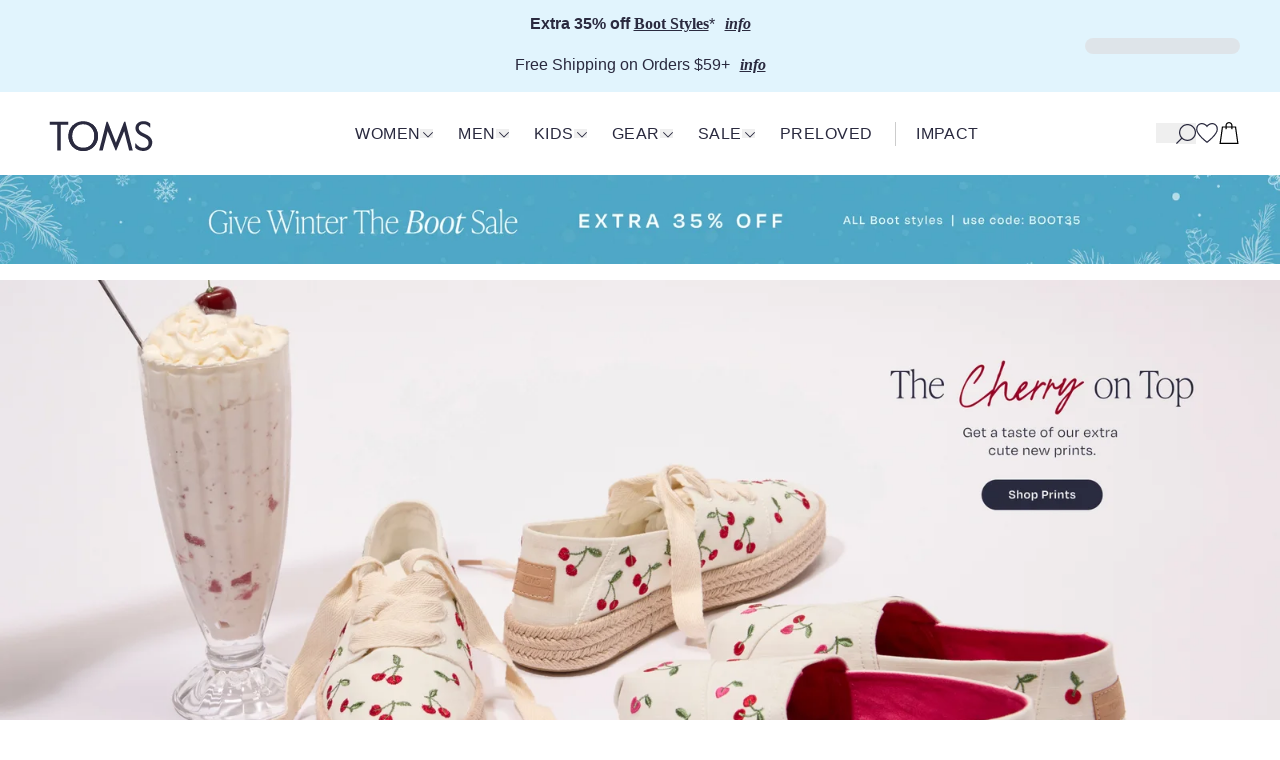

--- FILE ---
content_type: text/html
request_url: https://www.toms.com/en-us/
body_size: 86593
content:
<!DOCTYPE html><html lang="en-US" dir="ltr"><head><meta charSet="utf-8"/><meta name="viewport" content="width=device-width,initial-scale=1"/><title>Shoes: Fashionable Footwear for Every Step | TOMS</title><meta name="description" content="Shoes: Discover trendy, comfortable shoes for men, women, and kids. ✓ Step into style with sneakers, boots, and more — shop now from TOMS!"/><link rel="canonical" href="https://www.toms.com/en-us/"/><link rel="alternate" href="https://www.toms.com/de-de/" hrefLang="de-de"/><link rel="alternate" href="https://www.toms.com/de-lu/" hrefLang="de-lu"/><link rel="alternate" href="https://www.toms.com/en-be/" hrefLang="en-be"/><link rel="alternate" href="https://www.toms.com/en-ca/" hrefLang="en-ca"/><link rel="alternate" href="https://www.toms.com/en-de/" hrefLang="en-de"/><link rel="alternate" href="https://www.toms.com/en-fr/" hrefLang="en-fr"/><link rel="alternate" href="https://www.toms.com/en-gb/" hrefLang="en-gb"/><link rel="alternate" href="https://www.toms.com/en-lu/" hrefLang="en-lu"/><link rel="alternate" href="https://www.toms.com/en-nl/" hrefLang="en-nl"/><link rel="alternate" href="https://www.toms.com/en-us/" hrefLang="en-us"/><link rel="alternate" href="https://www.toms.com/fr-be/" hrefLang="fr-be"/><link rel="alternate" href="https://www.toms.com/fr-fr/" hrefLang="fr-fr"/><link rel="alternate" href="https://www.toms.com/fr-lu/" hrefLang="fr-lu"/><link rel="alternate" href="https://www.toms.com/nl-be/" hrefLang="nl-be"/><link rel="alternate" href="https://www.toms.com/nl-nl/" hrefLang="nl-nl"/><link rel="alternate" href="https://www.toms.com/" hrefLang="x-default"/><link rel="preconnect dns-prefetch" href="https://api.config-security.com/"/><link rel="preconnect dns-prefetch" href="https://conf.config-security.com/"/><link rel="preconnect dns-prefetch" href="https://shopify-gtm-suite.getelevar.com/"/><link rel="preconnect dns-prefetch" href="https://www.googletagmanager.com/"/><link rel="preconnect dns-prefetch" href="https://cdn.attn.tv/"/><link rel="preconnect dns-prefetch" href="https://js.klarna.com/"/><link rel="preconnect dns-prefetch" href="https://use.typekit.net/"/><link rel="preconnect dns-prefetch" href="https://p.typekit.net/"/><link rel="stylesheet" href="https://cdn.shopify.com/oxygen-v2/27407/16584/34225/2817149/assets/app-sdJegcoN.css"/><link rel="stylesheet" href="https://cdn.shopify.com/oxygen-v2/27407/16584/34225/2817149/assets/tailwind-CgeQYXzm.css"/><link rel="stylesheet" href="https://cdn.shopify.com/oxygen-v2/27407/16584/34225/2817149/assets/transitions-CNdoTi20.css"/><link rel="preconnect" href="https://cdn.shopify.com"/><link rel="preconnect" href="https://cdn.builder.io/"/><link rel="preconnect dns-prefetch" href="https://connect.facebook.net/"/><link rel="preconnect dns-prefetch" href="https://cdn.cookielaw.org/"/><link rel="preconnect" href="https://shop.app"/><link rel="icon" type="image/png" href="https://cdn.shopify.com/oxygen-v2/27407/16584/34225/2817149/assets/favicon-Cg-PeXio.png"/><link rel="preload" as="style" href="https://cdn.jsdelivr.net/gh/lipis/flag-icons@7.0.0/css/flag-icons.min.css"/><link rel="preload" as="style" href="https://use.typekit.net/xzu3kyv.css"/><script type="application/ld+json">{"@context":"https://schema.org","@type":"WebSite","url":"https://www.toms.com/en-us","potentialAction":{"@type":"SearchAction","target":"https://www.toms.com/en-us/search?q={search_term_string}","query-input":"required name=search_term_string"}}</script><script type="application/ld+json">{"@context":"http://schema.org","@type":"Organization","url":"http://www.toms.com","name":"TOMS","telephone":"(800) 975-8667","location":{"@type":"Place","address":{"@type":"PostalAddress","addressLocality":"Denver","addressRegion":"CO","postalCode":"80209","streetAddress":"7 S. Broadway"}}}</script></head><body><a class="sr-only !absolute focus:not-sr-only focus:z-[201] focus:!m-2 focus:!px-2.5 focus:!py-0.5 focus:border-1 border-solid bg-white rounded-3xl" href="/en-us/#maincontent">Skip to main content</a><svg width="0" height="0" class="hidden"> <symbol viewBox="0 0 123 42" fill="none" xmlns="http://www.w3.org/2000/svg" id="TOMS_LOGO"> <path d="M52.7602 11.2937C51.1697 9.70903 49.2946 8.46291 47.1111 7.57531C44.9277 6.66371 42.6019 6.20792 40.1575 6.20925C37.7131 6.20925 35.3874 6.66638 33.2052 7.57931C31.0231 8.46824 29.148 9.71569 27.5588 11.3017C25.992 12.8623 24.7349 14.7588 23.8099 16.9911C22.8848 19.1995 22.4355 21.5758 22.4355 24.096C22.4355 27.4558 23.2195 30.5038 24.7876 33.2639C26.3531 36 28.4904 38.1364 31.1957 39.6957C33.901 41.2297 36.8922 41.9973 40.1667 41.9973C43.4413 41.9973 46.4312 41.227 49.1365 39.6917C51.8417 38.1311 53.9778 35.9933 55.5419 33.2572C57.1311 30.4971 57.9138 27.4491 57.9125 24.088C57.9125 21.5678 57.4355 19.1915 56.5104 16.9831C55.5841 14.7521 54.3494 12.8556 52.7602 11.2963V11.2937ZM51.7205 31.6473C50.5108 33.8316 48.9204 35.4642 46.9042 36.5931C44.8868 37.6979 42.6559 38.2497 40.1641 38.251C36.4613 38.251 33.1393 36.8849 30.695 34.5087C28.298 32.1337 26.8011 28.4127 26.7998 24.0933C26.7998 19.7739 28.2941 16.0529 30.6897 13.6753C33.1327 11.299 36.4547 9.92893 40.1575 9.92893C45.1174 9.9276 49.3183 12.1813 51.7166 16.526C52.9262 18.7104 53.5442 21.2292 53.5456 24.0866C53.5469 26.944 52.9302 29.4629 51.7205 31.6486V31.6473Z" fill="#2A2A3F"></path> <path d="M0 10.6406L8.94732 10.6379L8.95523 41.3123L13.3235 41.311L13.3142 10.6366L22.2616 10.6353L22.2603 6.89027L0 6.89694V10.6406Z" fill="#2A2A3F"></path> <path d="M89.2927 6.87161L79.4269 32.0524L69.5493 6.87694L68.1011 6.87828L59.2592 41.299L63.6248 41.2976L69.5045 18.2292L78.9315 41.2936L79.9053 41.2923L89.3428 18.2239L95.2356 41.2883L99.6026 41.287L90.7409 6.87161H89.2927Z" fill="#2A2A3F"></path> <path d="M114.051 21.4825C109.305 19.4434 106.766 17.355 106.764 14.4522C106.764 13.0835 107.285 11.9547 108.33 11.0684C109.397 10.1795 110.75 9.72368 112.388 9.72235C115.283 9.72235 117.823 11.0404 120.031 13.6566H120.672L120.457 8.92803C118.344 7.10484 115.71 6.19325 112.554 6.19458C109.825 6.19458 107.547 6.96491 105.673 8.50022C103.798 10.0369 102.874 12.0786 102.874 14.5975C102.874 16.7819 103.635 18.701 105.178 20.4056C106.721 22.1088 108.786 23.5002 111.374 24.6277C113.676 25.6593 115.218 26.4989 116.571 27.7223C117.972 28.9458 118.637 30.4345 118.637 32.2337C118.637 34.0582 118.045 35.5215 116.882 36.6024C115.718 37.6832 114.153 38.235 112.159 38.2363C110.285 38.2363 108.647 37.7579 107.199 36.773C105.776 35.7894 104.446 34.518 103.212 32.9334H102.737L102.454 38.0458C105.112 40.6619 108.34 41.98 112.16 41.9787C115.293 41.9787 117.881 40.9924 119.92 39.0253C121.984 37.0555 123.004 34.6073 123.004 31.6553C123.004 27.1666 119.847 23.952 114.055 21.4811L114.051 21.4825Z" fill="#2A2A3F"></path> <path d="M52.7602 11.299C52.4413 10.9805 52.1093 10.6766 51.7667 10.3874C51.486 10.1488 51.1368 10.0076 50.7705 9.98356C49.1483 9.87694 47.8939 9.79165 47.5117 9.79032C46.9148 9.78632 47.011 11.0431 48.4605 12.5811C48.5975 12.7263 48.9164 13.0289 48.9204 13.0315C50.0115 13.9845 50.9563 15.1519 51.7179 16.5313C52.9276 18.7157 53.5456 21.2346 53.5469 24.092C53.5469 26.948 52.9315 29.4682 51.7219 31.6526C50.5122 33.837 48.9217 35.4696 46.9056 36.5984C44.8882 37.7032 42.6573 38.255 40.1654 38.2563C36.4626 38.2563 33.1407 36.8903 30.6963 34.514C28.2994 32.139 26.8024 28.418 26.8011 24.0986C26.8011 19.7792 28.2954 16.0582 30.691 13.6806C31.3855 13.0049 32.1511 12.4118 32.976 11.908C33.2052 11.7681 33.0801 11.4069 32.8139 11.4429C31.3275 11.6415 29.8147 11.6095 27.8092 11.4469C27.5812 11.4283 27.3559 11.5122 27.1978 11.6788C25.7983 13.1661 24.6625 14.9374 23.8099 16.9951C22.8849 19.2035 22.4355 21.5797 22.4355 24.1C22.4355 27.4598 23.2196 30.5078 24.7876 33.2679C26.3531 36.004 28.4904 38.1404 31.1957 39.6997C33.901 41.2337 36.8922 42.0013 40.1668 42.0013C43.4413 42.0013 46.4312 41.231 49.1365 39.6957C51.8418 38.135 53.9778 35.9973 55.5419 33.2612C57.1311 30.5011 57.9138 27.4531 57.9125 24.092C57.9125 21.5717 57.4355 19.1955 56.5105 16.9871C55.5841 14.7561 54.3494 12.8596 52.7602 11.3003V11.299Z" fill="#2A2A3F"></path> <path class="holiday" d="M54.8725 1.58462C54.07 0.740999 47.8121 2.91736 42.2342 6.15992L42.1973 6.20657H38.6711C38.7568 6.14926 38.8068 6.11461 38.8068 6.11461C36.6352 3.62772 34.942 2.96001 30.8122 2.96001C26.6825 2.96001 25.8826 3.22656 25.3608 3.84895C24.839 4.47134 24.3554 4.73789 24.5755 5.49222C24.7955 6.24788 24.6097 6.38116 25.3608 7.1808C25.8181 7.66725 26.1607 8.10572 26.8156 8.40293V12.0999C26.9408 11.9573 27.0659 11.8147 27.1964 11.6761C27.3532 11.5095 27.5799 11.4256 27.8078 11.4442C29.8134 11.6068 31.3261 11.6388 32.8125 11.4402C33.0787 11.4043 33.2039 11.7654 32.9746 11.9054C32.4989 12.1959 32.043 12.5184 31.6095 12.8663H48.7504C48.6502 12.7703 48.5303 12.653 48.4591 12.5771C47.0097 11.0391 46.9148 9.78231 47.5104 9.78631C47.8938 9.78898 49.147 9.87294 50.7691 9.97956C51.1354 10.0035 51.4846 10.1448 51.7653 10.3834C51.822 10.4314 51.8773 10.482 51.934 10.5313V7.2501C52.2476 7.20346 52.5849 7.15148 52.9499 7.09018C56.4195 6.5131 54.0041 6.46779 55.4536 4.54731C56.9031 2.62683 55.6737 2.42558 54.8712 1.58063L54.8725 1.58462Z" fill="white" style="opacity:var(--holiday, 0)"></path> <path class="holiday" d="M57.1601 2.66547C56.5987 -1.65927 50.499 -0.699697 41.7072 5.38426C41.0431 5.09373 40.2089 5.19901 39.4012 5.65481C27.3743 -4.08219 22.3723 3.41581 23.1827 6.41581C23.7427 8.48689 27.2043 12.8156 38.8214 8.04175C37.2955 12.2692 35.0118 14.327 33.4886 16.2088C31.8743 18.2026 29.5921 23.5509 30.4117 28.7126C30.4473 28.9338 30.691 29.0497 30.8821 28.9351C31.707 28.4394 33.0353 27.8889 33.7271 27.6144C33.988 27.5118 34.1435 27.2399 34.1013 26.96C33.5228 23.1923 33.196 19.4713 36.0818 15.7836C38.5341 12.649 40.2564 10.0035 40.9732 8.02842C43.4518 10.566 43.9328 12.5118 44.9764 15.7437C45.999 18.9103 46.8608 24.3772 50.0576 26.3469C50.2961 26.4935 50.6044 26.3283 50.6176 26.0471C50.6611 25.1501 50.6571 24.2705 50.7309 23.6815C50.7836 23.259 50.6901 22.8312 50.4516 22.4807C49.5213 21.1213 49.3236 19.8672 48.1008 16.2981C46.957 12.9582 44.701 9.50377 42.6902 7.90848C44.0343 8.28697 46.1479 8.67347 49.2801 8.73211C55.6763 8.85339 57.7333 7.05685 57.1627 2.66281L57.1601 2.66547ZM30.2008 7.5473C27.1095 7.46734 24.3001 6.39048 25.7588 5.26432C27.2175 4.13815 29.3364 4.08351 30.7793 4.0955C32.2222 4.1075 36.8896 5.50421 38.1665 6.46112C36.4389 7.24077 33.2935 7.6286 30.2008 7.5473ZM42.619 6.71301C47.9189 3.89426 49.2683 3.33051 52.9473 2.49488C56.6277 1.65925 54.6037 6.1386 50.4555 6.40648C46.3073 6.67436 42.6177 6.71301 42.6177 6.71301H42.619Z" fill="#DF484D" style="opacity:var(--holiday, 0)"></path> </symbol> <symbol fill="none" xmlns="http://www.w3.org/2000/svg" viewBox="0 0 8 13" id="chev_r_blk"> <path d="M0.85046 12.8791L0 12.0286L5.58908 6.43954L0 0.85046L0.85046 0L7.29 6.43954L0.85046 12.8791Z" fill="#1E1414"></path> </symbol> <symbol fill="none" xmlns="http://www.w3.org/2000/svg" viewBox="0 0 8 13" id="chev_l_blk"> <path d="M6.4386 12.8791L7.28906 12.0286L1.69998 6.43954L7.28906 0.85046L6.4386 0L-0.000937462 6.43954L6.4386 12.8791Z" fill="#1E1414"></path> </symbol> <symbol xmlns="http://www.w3.org/2000/svg" fill="none" viewBox="0 0 22 21" id="icon_account"> <g clip-path="url(#clip0_5545_7864)"> <path d="M10.5195 10.25C13.3457 10.25 15.6445 7.95117 15.6445 5.125C15.6445 2.29883 13.3457 0 10.5195 0C7.69336 0 5.39453 2.29883 5.39453 5.125C5.39453 7.95117 7.69336 10.25 10.5195 10.25ZM10.5195 1.25C12.6563 1.25 14.3945 2.98828 14.3945 5.125C14.3945 7.26172 12.6563 9 10.5195 9C8.38281 9 6.64453 7.26172 6.64453 5.125C6.64453 2.98828 8.38281 1.25 10.5195 1.25Z" fill="#2A2A3F"></path> <path d="M10.5195 12C3.53906 12 0 14.8662 0 20.5195H1.25C1.25 17.3989 2.21094 13.25 10.5195 13.25C18.1807 13.25 19.7891 17.2031 19.7891 20.5195H21.0391C21.0391 17.3379 19.6724 12 10.5195 12Z" fill="#2A2A3F"></path> </g> <defs> <clipPath id="clip0_5545_7864"> <rect width="21.0391" height="20.5195" fill="white"></rect> </clipPath> </defs> </symbol> <symbol id="icon_cart" xmlns="http://www.w3.org/2000/svg" viewBox="0 0 22 22"> <defs></defs> <path d="m18.06158,4.38624h-3.53156v-.83706C14.53002,1.6029,12.94629.01916,11,.01916s-3.53002,1.58373-3.53002,3.53002v.83706h-3.53207L1.45138,21.97266h19.09723l-2.48704-17.58642Zm-9.38172-.83706c0-1.27921,1.04093-2.32014,2.32014-2.32014s2.32014,1.04093,2.32014,2.32014v.83706h-4.64028v-.83706Zm-3.69127,2.04694h2.48139v1.18575c0,.3338.27114.60494.60494.60494s.60494-.27114.60494-.60494v-1.18575h4.64028v1.18575c0,.3338.27114.60494.60494.60494s.60494-.27114.60494-.60494v-1.18575h2.48087l2.14502,15.16666H2.84408l2.14451-15.16666Z"></path> </symbol> <symbol id="icon_cart_full" xmlns="http://www.w3.org/2000/svg" viewBox="0 0 22 22"> <defs></defs> <polygon fill="#88d3ee" points="17.51656 4.9132 19.82543 21.23947 2.17473 21.23947 4.4836 4.9132 17.51656 4.9132"></polygon> <path fill="#000" d="m18.06158,4.38624h-3.53156v-.83706C14.53002,1.6029,12.94629.01916,11,.01916s-3.53002,1.58373-3.53002,3.53002v.83706h-3.53207L1.45138,21.97266h19.09723l-2.48704-17.58642Zm-9.38172-.83706c0-1.27921,1.04093-2.32014,2.32014-2.32014s2.32014,1.04093,2.32014,2.32014v.83706h-4.64028v-.83706Zm-3.69127,2.04694h2.48139v1.18575c0,.3338.27114.60494.60494.60494s.60494-.27114.60494-.60494v-1.18575h4.64028v1.18575c0,.3338.27114.60494.60494.60494s.60494-.27114.60494-.60494v-1.18575h2.48087l2.14502,15.16666H2.84408l2.14451-15.16666Z"></path> </symbol> <symbol fill="none" xmlns="http://www.w3.org/2000/svg" viewBox="0 0 19 18" id="icon_hamburger"> <g clip-path="url(#clip0_359_2085)"> <path d="M19 16H0V17.25H19V16Z" fill="#2A2A3F"></path> <path d="M19 8H0V9.25H19V8Z" fill="#2A2A3F"></path> <path d="M19 0H0V1.25H19V0Z" fill="#2A2A3F"></path> </g> <defs> <clipPath id="clip0_359_2085"> <rect width="19" height="17.25" fill="white"></rect> </clipPath> </defs> </symbol> <symbol xmlns="http://www.w3.org/2000/svg" fill="none" viewBox="0 0 667 667" id="icon_chat"> <path fill-rule="evenodd" d="M333.333 666.667c184.094 0 333.334-149.24 333.334-333.334S517.427 0 333.333 0 0 149.238 0 333.333c0 53.324 12.521 103.72 34.782 148.417 5.916 11.877 7.885 25.453 4.455 38.27l-19.854 74.203c-23.884 76.61-22.884 77.11 53.061 53.06l74.201-19.853c12.818-3.43 26.394-1.46 38.272 4.453 44.694 22.264 95.092 34.784 148.415 34.784zM200 375c-13.807 0-25 11.193-25 25s11.193 25 25 25h183.333c13.807 0 25-11.193 25-25s-11.193-25-25-25H200zm-25-91.667c0-13.806 11.193-25 25-25h266.667c13.806 0 25 11.194 25 25s-11.194 25-25 25H200c-13.807 0-25-11.193-25-25z" fill="#fff"></path> </symbol> <symbol fill="none" xmlns="http://www.w3.org/2000/svg" viewBox="0 0 18 18" id="icon_check"> <path d="M6.71774 17L0 10.3624L1.16762 9.20867L6.24913 14.2294C10.0169 7.28541 16.8476 3.17939 17.1499 3L18 4.39918C17.9263 4.4429 10.616 8.84578 7.21862 15.9519L6.71774 17Z" fill="#2A2A3F"></path> </symbol> <symbol xmlns="http://www.w3.org/2000/svg" fill="none" viewBox="0 0 22.285 20.461" id="icon_favorite"> <path d="M11.1426 20.4614L10.77 20.1841C10.3301 19.8574 0 12.1172 0 6.48145C0 1.35449 3.8501 0 5.88574 0C8.46435 0 10.3027 1.56836 11.1426 2.46387C11.9824 1.56836 13.8208 0 16.3994 0C18.4351 0 22.2852 1.35449 22.2852 6.48145C22.2852 12.1172 11.9551 19.8574 11.5151 20.1841L11.1426 20.4614ZM5.88574 1.25C4.16406 1.25 1.25 2.35205 1.25 6.48145C1.25 10.9404 9.29785 17.46 11.1426 18.895C12.9873 17.46 21.0352 10.9404 21.0352 6.48145C21.0352 2.35206 18.1211 1.25 16.3994 1.25C13.521 1.25 11.6685 3.77051 11.6504 3.7959L11.1436 4.49805L10.6348 3.7959C10.6167 3.77051 8.76415 1.25 5.88574 1.25Z" fill="#2A2A3F"></path> </symbol> <symbol version="1.1" id="icon_favorite_filled" xmlns="http://www.w3.org/2000/svg" x="0px" y="0px" xml:space="preserve" viewBox="0 0 23 21"> <path fill="#88D3EE" d="M16.4,0.6c-3.3,0-5.3,2.8-5.3,2.8s-2-2.8-5.3-2.8c-2,0-5.3,1.4-5.3,5.9c0,5.4,10.5,13.2,10.5,13.2 s10.5-7.8,10.5-13.2C21.7,2,18.4,0.6,16.4,0.6z"></path> <path fill="#2A2A3F" d="M11.1,20.5l-0.4-0.3C10.3,19.9,0,12.1,0,6.5C0,1.4,3.9,0,5.9,0c2.6,0,4.4,1.6,5.3,2.5C12,1.6,13.8,0,16.4,0 c2,0,5.9,1.4,5.9,6.5c0,5.6-10.3,13.4-10.8,13.7L11.1,20.5z M5.9,1.2c-1.7,0-4.6,1.1-4.6,5.2c0,4.5,8,11,9.9,12.4 c1.8-1.4,9.9-8,9.9-12.4c0-4.1-2.9-5.2-4.6-5.2c-2.9,0-4.7,2.5-4.7,2.5l-0.5,0.7l-0.5-0.7C10.6,3.8,8.8,1.2,5.9,1.2z"></path> </symbol> <symbol xmlns="http://www.w3.org/2000/svg" fill="none" viewBox="0 0 17 18" id="icon_close"> <g clip-path="url(#clip0_622_4013)"> <path d="M16.3823 1.63379L15.4985 0.75L8.19116 8.05737L0.88379 0.75L0 1.63379L7.30737 8.94116L0 16.2485L0.88379 17.1323L8.19116 9.82495L15.4985 17.1323L16.3823 16.2485L9.07495 8.94116L16.3823 1.63379Z" fill="#2A2A3F"></path> </g> <defs> <clipPath id="clip0_622_4013"> <rect width="16.3823" height="16.3823" fill="white" transform="translate(0 0.75)"></rect> </clipPath> </defs> </symbol> <symbol xmlns="http://www.w3.org/2000/svg" fill="none" viewBox="0 0 20 20" id="icon_info_red"> <circle cx="9.98383" cy="5.80707" r="0.777778" fill="#C13249"></circle> <path d="M11.6692 13.8895H10.5581V7.83398H8.89138C8.58456 7.83398 8.33583 8.08272 8.33583 8.38954C8.33583 8.69636 8.58456 8.9451 8.89138 8.9451H9.44694V13.8895H8.33583C8.029 13.8895 7.78027 14.1383 7.78027 14.4451C7.78027 14.7519 8.029 15.0007 8.33583 15.0007H11.6692C11.976 15.0007 12.2247 14.7519 12.2247 14.4451C12.2247 14.1383 11.976 13.8895 11.6692 13.8895Z" fill="#C13249"></path> <path fill-rule="evenodd" clip-rule="evenodd" d="M1.11035 9.99826C1.11035 14.9075 5.09004 18.8872 9.99924 18.8872C12.3567 18.8872 14.6176 17.9506 16.2846 16.2837C17.9516 14.6167 18.8881 12.3557 18.8881 9.99826C18.8881 5.08907 14.9084 1.10938 9.99924 1.10938C5.09004 1.10938 1.11035 5.08907 1.11035 9.99826ZM2.22038 9.99718C2.22038 5.70163 5.70261 2.2194 9.99816 2.2194C14.2937 2.2194 17.7759 5.70163 17.7759 9.99718C17.7759 14.2927 14.2937 17.775 9.99816 17.775C5.70261 17.775 2.22038 14.2927 2.22038 9.99718Z" fill="#C13249"></path> </symbol> <symbol fill="none" xmlns="http://www.w3.org/2000/svg" viewBox="0 0 60 60" id="icon_play"> <path fill-rule="evenodd" clip-rule="evenodd" d="M30 58C45.464 58 58 45.464 58 30C58 14.536 45.464 2 30 2C14.536 2 2 14.536 2 30C2 45.464 14.536 58 30 58ZM60 30C60 46.5685 46.5685 60 30 60C13.4315 60 0 46.5685 0 30C0 13.4315 13.4315 0 30 0C46.5685 0 60 13.4315 60 30Z" fill="#2A2A3F"></path> <path d="M42.7961 28.2134C44.2702 28.9504 44.2702 31.054 42.7961 31.7911L22.6405 41.8689C21.3107 42.5338 19.7461 41.5668 19.7461 40.08V19.9245C19.7461 18.4377 21.3107 17.4707 22.6405 18.1356L42.7961 28.2134Z" fill="#2A2A3F"></path> </symbol> <symbol xmlns="http://www.w3.org/2000/svg" fill="none" viewBox="0 0 60 60" id="icon_play_video_player"> <g clip-path="url(#clip0_1942_11627)"> <path d="M30 60C46.5685 60 60 46.5685 60 30C60 13.4315 46.5685 0 30 0C13.4315 0 0 13.4315 0 30C0 46.5685 13.4315 60 30 60Z" fill="white"></path> <path d="M42.797 28.2125C44.2711 28.9495 44.2711 31.0531 42.797 31.7902L22.6415 41.868C21.3117 42.5329 19.7471 41.5659 19.7471 40.0791V19.9236C19.7471 18.4368 21.3117 17.4698 22.6415 18.1347L42.797 28.2125Z" fill="#2A2A3F"></path> </g> <defs> <clipPath id="clip0_1942_11627"> <rect width="60" height="60" fill="white"></rect> </clipPath> </defs> </symbol> <symbol fill="none" xmlns="http://www.w3.org/2000/svg" viewBox="0 0 18 18" id="icon_plus"> <g clip-path="url(#clip0_2005_21582)"> <path d="M9.9 8.1V0H8.1V8.1H0V9.9H8.1V18H9.9V9.9H18V8.1H9.9Z" fill="#2A2A3F"></path> </g> <defs> <clipPath id="clip0_2005_21582"> <rect width="18" height="18" fill="white"></rect> </clipPath> </defs> </symbol> <symbol fill="none" xmlns="http://www.w3.org/2000/svg" viewBox="0 0 12 12" id="icon_minus"> <g clip-path="url(#clip0_2005_22266)"> <path d="M0 5.40039V6.60431H12V5.40039H0Z" fill="#2A2A3F"></path> </g> <defs> <clipPath id="clip0_2005_22266"> <rect width="12" height="12" fill="white"></rect> </clipPath> </defs> </symbol> <symbol xmlns="http://www.w3.org/2000/svg" fill="none" viewBox="0 0 20.0669 20.0669" id="icon_search"> <g clip-path="url(#clip0_877_802)"> <path d="M11.5474 0C6.84961 0 3.02734 3.82178 3.02734 8.51953C3.02734 10.6439 3.81414 12.5844 5.10485 14.0782L0 19.1831L0.88379 20.0669L5.98865 14.962C7.48249 16.2528 9.42304 17.0396 11.5474 17.0396C16.2451 17.0396 20.0669 13.2173 20.0669 8.51953C20.0669 3.82178 16.2451 0 11.5474 0ZM11.5474 15.7895C7.53857 15.7895 4.27734 12.5283 4.27734 8.51953C4.27734 4.51123 7.53857 1.25 11.5474 1.25C15.5557 1.25 18.8169 4.51123 18.8169 8.51953C18.8169 12.5283 15.5557 15.7895 11.5474 15.7895Z" fill="#2A2A3F"></path> </g> <defs> <clipPath id="clip0_877_802"> <rect width="20.0669" height="20.0669" fill="white"></rect> </clipPath> </defs> </symbol> <symbol xmlns="http://www.w3.org/2000/svg" preserveAspectRatio="xMidYMid" viewBox="0 0 100 100" id="spinner"> <g> <circle cx="50" cy="50" fill="none" stroke="#252863" stroke-width="10" r="35" stroke-dasharray="164.93361431346415 56.97787143782138"> <animateTransform attributeName="transform" type="rotate" repeatCount="indefinite" dur="1s" values="0 50 50;360 50 50" keyTimes="0;1"></animateTransform> </circle> <g></g> </g> </symbol> <symbol fill="none" xmlns="http://www.w3.org/2000/svg" viewBox="0 0 10 6" id="chev_d_indigo"> <path d="M10 0.743692L9.25631 0L5 4.25631L0.743692 0L0 0.743692L5 5.74369L10 0.743692Z" fill="#2A2A3F"></path> </symbol> <symbol xmlns="http://www.w3.org/2000/svg" width="10" height="10" viewBox="0 0 10 10" fill="none" id="verified_icon"> <g clip-path="url(#clip0_622_5134)"> <path d="M8.18558 8.35812C8.18558 8.70091 7.90696 8.97953 7.56457 8.97953H1.64182C1.29903 8.97953 1.02041 8.70091 1.02041 8.35812V2.43537C1.02041 2.09297 1.29903 1.81435 1.64182 1.81435H3.921V0.793945H1.64182C0.736604 0.793945 0 1.53015 0 2.43537V8.35812C0 9.26333 0.736604 9.99994 1.64182 9.99994H7.56457C8.46979 9.99994 9.20599 9.26333 9.20599 8.35812V6.07894H8.18558V8.35812Z" fill="#756F6F"></path> <path d="M5.97489 0V1.02041H8.25805L4.24219 5.03627L4.96365 5.75773L8.97951 1.74187V4.02503H9.99992V0H5.97489Z" fill="#756F6F"></path> </g> <defs> <clipPath id="clip0_622_5134"> <rect width="10" height="10" fill="white"></rect> </clipPath> </defs> </symbol> <symbol xmlns="http://www.w3.org/2000/svg" width="20" height="30" fill="none" id="icon_mobile"> <path d="M5.416 14.424c.369 2.028 4.24 4.055 4.701 4.24l.277.184.276-.276c.369-.369 3.318-3.595 2.95-5.622-.184-1.014-.737-1.567-1.106-1.843-.461-.277-1.014-.369-1.567-.277-.829.184-1.383.645-1.659 1.106-.461-.276-1.106-.553-1.936-.461-.922.184-2.12 1.014-1.843 2.857l-.092.092zm2.028-1.935h.277c.737 0 1.29.553 1.29.553l.461.461.276-.553s.461-.922 1.29-1.014c.092 0 .553 0 .922.184s.645.645.737 1.198c.184 1.198-1.567 3.502-2.489 4.516-1.198-.645-3.687-2.212-3.871-3.41-.277-1.567 1.014-1.843 1.106-1.843v-.092zm12.074 12.35L15.647 2.35C15.371.783 13.896-.231 12.329.045L2.375 1.797C1.637 1.889.992 2.35.531 2.995S-.114 4.378.07 5.115l3.871 22.489C4.218 28.986 5.416 30 6.799 30h.461l9.954-1.751c1.567-.276 2.581-1.751 2.304-3.318v-.092zM1.177 3.456c.277-.461.737-.737 1.29-.83L12.421.875h.369c.922 0 1.751.645 1.936 1.659l.184 1.29L1.085 6.221.9 4.93c0-.553 0-1.014.369-1.475h-.092zm.092 3.687l13.825-2.396 3.134 17.881-13.825 2.396L1.269 7.142zM17.03 27.235l-9.954 1.751c-1.106.184-2.12-.553-2.304-1.567l-.277-1.475 13.825-2.396.276 1.475c.184 1.106-.553 2.12-1.567 2.304v-.092z" fill="#2a2a3f"></path></symbol></svg><div aria-modal="true" class="overlay " id="cart-aside" role="dialog"><button class="close-outside" aria-label="Click to close shopping cart"></button><aside role="dialog" aria-modal="true" tabindex="-1" aria-labelledby="aside-title" class=""><header class="relative flex flex-col gap-[17px]"><button class="close absolute left-0 pt-[4px]" aria-label="Close shopping cart"><svg class="sprite-icon " aria-label="close-icon" width="18" height="17"><use xlink:href="#icon_close"></use></svg></button><h3 class="headline-serif-sm w-full text-center text-[1.5rem]" id="aside-title">My Bag</h3><div class="cart-badge-container absolute"><a href="#cart-aside" class="-mt-[1px]" tabindex="-1"><div class="relative flex items-center justify-center"><svg class="sprite-icon " aria-label="cart" width="22" height="22"><use xlink:href="#icon_cart"></use></svg></div></a></div></header><main><div class="loading-cart-removal show"><svg class="sprite-icon "><use xlink:href="#spinner"></use></svg></div></main></aside></div><header class="header p-0"><script data-id="builderio-init-variants-fns" nonce="">
  window.builderIoAbTest = function updateCookiesAndStyles(contentId, variants, isHydrationTarget, isAngularSDK) {
  function getAndSetVariantId() {
    function setCookie(name, value, days) {
      let expires = '';
      if (days) {
        const date = new Date();
        date.setTime(date.getTime() + days * 24 * 60 * 60 * 1000);
        expires = '; expires=' + date.toUTCString();
      }
      document.cookie = name + '=' + (value || '') + expires + '; path=/' + '; Secure; SameSite=None';
    }
    function getCookie(name) {
      const nameEQ = name + '=';
      const ca = document.cookie.split(';');
      for (let i = 0; i < ca.length; i++) {
        let c = ca[i];
        while (c.charAt(0) === ' ') c = c.substring(1, c.length);
        if (c.indexOf(nameEQ) === 0) return c.substring(nameEQ.length, c.length);
      }
      return null;
    }
    const cookieName = `builder.tests.${contentId}`;
    const variantInCookie = getCookie(cookieName);
    const availableIDs = variants.map(vr => vr.id).concat(contentId);
    if (variantInCookie && availableIDs.includes(variantInCookie)) {
      return variantInCookie;
    }
    let n = 0;
    const random = Math.random();
    for (let i = 0; i < variants.length; i++) {
      const variant = variants[i];
      const testRatio = variant.testRatio;
      n += testRatio;
      if (random < n) {
        setCookie(cookieName, variant.id);
        return variant.id;
      }
    }
    setCookie(cookieName, contentId);
    return contentId;
  }
  const winningVariantId = getAndSetVariantId();
  let styleEl = document.currentScript?.previousElementSibling;
  if (isAngularSDK) {
    styleEl = document.currentScript?.parentElement?.previousElementSibling?.querySelector('style');
  }
  if (isHydrationTarget) {
    styleEl.remove();
    const thisScriptEl = document.currentScript;
    thisScriptEl?.remove();
  } else {
    const newStyleStr = variants.concat({
      id: contentId
    }).filter(variant => variant.id !== winningVariantId).map(value => {
      return `.variant-${value.id} {  display: none; }
        `;
    }).join('');
    styleEl.innerHTML = newStyleStr;
  }
}
  window.builderIoRenderContent = function updateVariantVisibility(variantContentId, defaultContentId, isHydrationTarget) {
  if (!navigator.cookieEnabled) {
    return;
  }
  function getCookie(name) {
    const nameEQ = name + '=';
    const ca = document.cookie.split(';');
    for (let i = 0; i < ca.length; i++) {
      let c = ca[i];
      while (c.charAt(0) === ' ') c = c.substring(1, c.length);
      if (c.indexOf(nameEQ) === 0) return c.substring(nameEQ.length, c.length);
    }
    return null;
  }
  const cookieName = `builder.tests.${defaultContentId}`;
  const winningVariant = getCookie(cookieName);
  const parentDiv = document.currentScript?.parentElement;
  const isDefaultContent = variantContentId === defaultContentId;
  const isWinningVariant = winningVariant === variantContentId;
  if (isWinningVariant && !isDefaultContent) {
    parentDiv?.removeAttribute('hidden');
    parentDiv?.removeAttribute('aria-hidden');
  } else if (!isWinningVariant && isDefaultContent) {
    parentDiv?.setAttribute('hidden', 'true');
    parentDiv?.setAttribute('aria-hidden', 'true');
  }
  if (isHydrationTarget) {
    if (!isWinningVariant) {
      parentDiv?.remove();
    }
    const thisScriptEl = document.currentScript;
    thisScriptEl?.remove();
  }
  return;
}
  </script><div builder-content-id="7a0de4747f4b45d9bc6d97ae855e19b1" builder-model="header" class="variant-7a0de4747f4b45d9bc6d97ae855e19b1"><style data-id="builderio-content" nonce="">.promotion-details-launcher {
    all: inherit
}


.builder-button {
  all: unset;
}

.builder-text > p:first-of-type, .builder-text > .builder-paragraph:first-of-type {
  margin: 0;
}
.builder-text > p, .builder-text > .builder-paragraph {
  color: inherit;
  line-height: inherit;
  letter-spacing: inherit;
  font-weight: inherit;
  font-size: inherit;
  text-align: inherit;
  font-family: inherit;
}</style><div class="builder-blocks props-blocks-wrapper-14802cff"><style data-id="builderio-block" nonce="">.builder-5d22f47269cb4ce99fd7310cff08c85b {
    display: flex;
flex-direction: column;
position: relative;
flex-shrink: 0;
box-sizing: border-box;
margin-top: 0px;
padding-left: 0px;
padding-right: 0px;
padding-top: 0px;
padding-bottom: 0px;
background-color: rgba(225, 244, 253, 1);
  } @media (max-width: 991px) {
      .builder-5d22f47269cb4ce99fd7310cff08c85b {
    display: flex;
overflow: hidden;
  }
    } @media (max-width: 640px) {
      .builder-5d22f47269cb4ce99fd7310cff08c85b {
    display: flex;
  }
    }  </style><div builder-id="builder-5d22f47269cb4ce99fd7310cff08c85b" class="builder-5d22f47269cb4ce99fd7310cff08c85b builder-block"><section style="width:100%;align-self:stretch;flex-grow:1;box-sizing:border-box;max-width:1920px;display:flex;flex-direction:column;align-items:stretch;margin-left:auto;margin-right:auto"><style data-id="builderio-block" nonce="">.builder-7008b7aa81cb450283e98c29261d4090 {
    display: flex;
flex-direction: column;
position: relative;
flex-shrink: 0;
box-sizing: border-box;
max-width: 1920px;
justify-content: center;
min-height: 34.5px;
  }    </style><div builder-id="builder-7008b7aa81cb450283e98c29261d4090" class="builder-7008b7aa81cb450283e98c29261d4090 builder-block"><style data-id="builderio-block" nonce="">.builder-e377c980a1d7464ea457dd84f646a3ed {
    display: inline;
flex-direction: column;
position: absolute;
flex-shrink: 0;
box-sizing: border-box;
right: 40px;
  } @media (max-width: 991px) {
      .builder-e377c980a1d7464ea457dd84f646a3ed {
    display: none;
  }
    }   </style><div builder-id="builder-e377c980a1d7464ea457dd84f646a3ed" class="builder-e377c980a1d7464ea457dd84f646a3ed builder-block"><style data-id="builderio-block" nonce="">.builder-c0ee5972720d47338fee0c58ce5ff6dd {
    display: inline;
flex-direction: column;
position: relative;
flex-shrink: 0;
box-sizing: border-box;
  }    </style><div builder-id="builder-c0ee5972720d47338fee0c58ce5ff6dd" class="builder-c0ee5972720d47338fee0c58ce5ff6dd builder-block"><div class="skeleton-box h-4 w-[155px] rounded-full animate-pulse"></div></div></div><style data-id="builderio-block" nonce="">.builder-c3fcfcae0903481ab9d093acb26d7a14 {
    display: flex;
flex-direction: column;
position: relative;
flex-shrink: 0;
box-sizing: border-box;
margin-top: 0px;
  }    </style><div builder-id="builder-c3fcfcae0903481ab9d093acb26d7a14" class="builder-c3fcfcae0903481ab9d093acb26d7a14 builder-block"><div class="builder-custom-code"><style>
  .authentication-state a{
      text-decoration: underline;
      text-decoration-thickness: 1px;
      font-size: 15px;
  }
</style>
<script>
  // Add a click event listener to elements with the "auth-placeholder" class
  document.addEventListener('DOMContentLoaded', function() {
    let authPlaceholders = document.querySelectorAll('.auth-placeholder');

    authPlaceholders.forEach(function(element) {
      element.addEventListener('click', function() {
        alert("This functionality isn't complete.");
      });
    });
  });
</script>
</div></div><style data-id="builderio-block" nonce="">.builder-edd55b7cccd548d990bfeccfdf1dc74c {
    display: flex;
flex-direction: column;
position: relative;
flex-shrink: 0;
box-sizing: border-box;
max-width: 600px;
margin-left: auto;
margin-right: auto;
margin-top: 0px;
margin-bottom: 0px;
width: 100%;
padding-top: 7px;
padding-bottom: 7px;
  }    </style><div builder-id="builder-edd55b7cccd548d990bfeccfdf1dc74c" class="builder-edd55b7cccd548d990bfeccfdf1dc74c builder-block"><style data-id="builderio-block" nonce="">.builder-5e9424befec7449aa0bfd2fb672e7ddd {
    display: flex;
flex-direction: column;
position: relative;
flex-shrink: 0;
box-sizing: border-box;
margin-top: -4px;
margin-bottom: 0px;
width: 100%;
margin-left: auto;
margin-right: auto;
  }    </style><div builder-id="builder-5e9424befec7449aa0bfd2fb672e7ddd" class="builder-5e9424befec7449aa0bfd2fb672e7ddd builder-block announcement-bar-carousel"><div class="cql-content-carousel
      
      "><swiper-container init="false" navigation="true" scrollbar="false" class="reachBeginning"><template shadowrootmode="open">
      <link rel="stylesheet" href="https://cdn.shopify.com/oxygen-v2/27407/16584/34225/2817149/assets/app-sdJegcoN.css">
      <style>:host{--swiper-theme-color:#007aff}:host{position:relative;display:block;margin-left:auto;margin-right:auto;z-index:1}.swiper{width:100%;height:100%;margin-left:auto;margin-right:auto;position:relative;overflow:hidden;list-style:none;padding:0;z-index:1;display:block}.swiper-vertical>.swiper-wrapper{flex-direction:column}.swiper-wrapper{position:relative;width:100%;height:100%;z-index:1;display:flex;transition-property:transform;transition-timing-function:var(--swiper-wrapper-transition-timing-function,initial);box-sizing:content-box}.swiper-android ::slotted(swiper-slide),.swiper-ios ::slotted(swiper-slide),.swiper-wrapper{transform:translate3d(0px,0,0)}.swiper-horizontal{touch-action:pan-y}.swiper-vertical{touch-action:pan-x}::slotted(swiper-slide){flex-shrink:0;width:100%;height:100%;position:relative;transition-property:transform;display:block}::slotted(.swiper-slide-invisible-blank){visibility:hidden}.swiper-autoheight,.swiper-autoheight ::slotted(swiper-slide){height:auto}.swiper-autoheight .swiper-wrapper{align-items:flex-start;transition-property:transform,height}.swiper-backface-hidden ::slotted(swiper-slide){transform:translateZ(0);-webkit-backface-visibility:hidden;backface-visibility:hidden}.swiper-3d.swiper-css-mode .swiper-wrapper{perspective:1200px}.swiper-3d .swiper-wrapper{transform-style:preserve-3d}.swiper-3d{perspective:1200px}.swiper-3d .swiper-cube-shadow,.swiper-3d ::slotted(swiper-slide){transform-style:preserve-3d}.swiper-css-mode>.swiper-wrapper{overflow:auto;scrollbar-width:none;-ms-overflow-style:none}.swiper-css-mode>.swiper-wrapper::-webkit-scrollbar{display:none}.swiper-css-mode ::slotted(swiper-slide){scroll-snap-align:start start}.swiper-css-mode.swiper-horizontal>.swiper-wrapper{scroll-snap-type:x mandatory}.swiper-css-mode.swiper-vertical>.swiper-wrapper{scroll-snap-type:y mandatory}.swiper-css-mode.swiper-free-mode>.swiper-wrapper{scroll-snap-type:none}.swiper-css-mode.swiper-free-mode ::slotted(swiper-slide){scroll-snap-align:none}.swiper-css-mode.swiper-centered>.swiper-wrapper::before{content:'';flex-shrink:0;order:9999}.swiper-css-mode.swiper-centered ::slotted(swiper-slide){scroll-snap-align:center center;scroll-snap-stop:always}.swiper-css-mode.swiper-centered.swiper-horizontal ::slotted(swiper-slide):first-child{margin-inline-start:var(--swiper-centered-offset-before)}.swiper-css-mode.swiper-centered.swiper-horizontal>.swiper-wrapper::before{height:100%;min-height:1px;width:var(--swiper-centered-offset-after)}.swiper-css-mode.swiper-centered.swiper-vertical ::slotted(swiper-slide):first-child{margin-block-start:var(--swiper-centered-offset-before)}.swiper-css-mode.swiper-centered.swiper-vertical>.swiper-wrapper::before{width:100%;min-width:1px;height:var(--swiper-centered-offset-after)}
      ::slotted(.swiper-slide-shadow),::slotted(.swiper-slide-shadow-bottom),::slotted(.swiper-slide-shadow-left),::slotted(.swiper-slide-shadow-right),::slotted(.swiper-slide-shadow-top){position:absolute;left:0;top:0;width:100%;height:100%;pointer-events:none;z-index:10}::slotted(.swiper-slide-shadow){background:rgba(0,0,0,.15)}::slotted(.swiper-slide-shadow-left){background-image:linear-gradient(to left,rgba(0,0,0,.5),rgba(0,0,0,0))}::slotted(.swiper-slide-shadow-right){background-image:linear-gradient(to right,rgba(0,0,0,.5),rgba(0,0,0,0))}::slotted(.swiper-slide-shadow-top){background-image:linear-gradient(to top,rgba(0,0,0,.5),rgba(0,0,0,0))}::slotted(.swiper-slide-shadow-bottom){background-image:linear-gradient(to bottom,rgba(0,0,0,.5),rgba(0,0,0,0))}.swiper-lazy-preloader{animation:swiper-preloader-spin 1s infinite linear;width:42px;height:42px;position:absolute;left:50%;top:50%;margin-left:-21px;margin-top:-21px;z-index:10;transform-origin:50%;box-sizing:border-box;border:4px solid var(--swiper-preloader-color,var(--swiper-theme-color));border-radius:50%;border-top-color:transparent}@keyframes swiper-preloader-spin{0%{transform:rotate(0deg)}100%{transform:rotate(360deg)}}::slotted(.swiper-slide-shadow-cube.swiper-slide-shadow-bottom),::slotted(.swiper-slide-shadow-cube.swiper-slide-shadow-left),::slotted(.swiper-slide-shadow-cube.swiper-slide-shadow-right),::slotted(.swiper-slide-shadow-cube.swiper-slide-shadow-top){z-index:0;-webkit-backface-visibility:hidden;backface-visibility:hidden}::slotted(.swiper-slide-shadow-flip.swiper-slide-shadow-bottom),::slotted(.swiper-slide-shadow-flip.swiper-slide-shadow-left),::slotted(.swiper-slide-shadow-flip.swiper-slide-shadow-right),::slotted(.swiper-slide-shadow-flip.swiper-slide-shadow-top){z-index:0;-webkit-backface-visibility:hidden;backface-visibility:hidden}::slotted(.swiper-zoom-container){width:100%;height:100%;display:flex;justify-content:center;align-items:center;text-align:center}::slotted(.swiper-zoom-container)>canvas,::slotted(.swiper-zoom-container)>img,::slotted(.swiper-zoom-container)>svg{max-width:100%;max-height:100%;object-fit:contain}
      :host{--swiper-theme-color:#007aff}:host{position:relative;display:block;margin-left:auto;margin-right:auto;z-index:1}.swiper{width:100%;height:100%;margin-left:auto;margin-right:auto;position:relative;overflow:hidden;list-style:none;padding:0;z-index:1;display:block}.swiper-vertical>.swiper-wrapper{flex-direction:column}.swiper-wrapper{position:relative;width:100%;height:100%;z-index:1;display:flex;transition-property:transform;transition-timing-function:var(--swiper-wrapper-transition-timing-function,initial);box-sizing:content-box}.swiper-android swiper-slide,.swiper-ios swiper-slide,.swiper-wrapper{transform:translate3d(0px,0,0)}.swiper-horizontal{touch-action:pan-y}.swiper-vertical{touch-action:pan-x}swiper-slide{flex-shrink:0;width:100%;height:100%;position:relative;transition-property:transform;display:block}.swiper-slide-invisible-blank{visibility:hidden}.swiper-autoheight,.swiper-autoheight swiper-slide{height:auto}.swiper-autoheight .swiper-wrapper{align-items:flex-start;transition-property:transform,height}.swiper-backface-hidden swiper-slide{transform:translateZ(0);-webkit-backface-visibility:hidden;backface-visibility:hidden}.swiper-3d.swiper-css-mode .swiper-wrapper{perspective:1200px}.swiper-3d .swiper-wrapper{transform-style:preserve-3d}.swiper-3d{perspective:1200px}.swiper-3d .swiper-cube-shadow,.swiper-3d swiper-slide{transform-style:preserve-3d}.swiper-css-mode>.swiper-wrapper{overflow:auto;scrollbar-width:none;-ms-overflow-style:none}.swiper-css-mode>.swiper-wrapper::-webkit-scrollbar{display:none}.swiper-css-mode swiper-slide{scroll-snap-align:start start}.swiper-css-mode.swiper-horizontal>.swiper-wrapper{scroll-snap-type:x mandatory}.swiper-css-mode.swiper-vertical>.swiper-wrapper{scroll-snap-type:y mandatory}.swiper-css-mode.swiper-free-mode>.swiper-wrapper{scroll-snap-type:none}.swiper-css-mode.swiper-free-mode swiper-slide{scroll-snap-align:none}.swiper-css-mode.swiper-centered>.swiper-wrapper::before{content:'';flex-shrink:0;order:9999}.swiper-css-mode.swiper-centered swiper-slide{scroll-snap-align:center center;scroll-snap-stop:always}.swiper-css-mode.swiper-centered.swiper-horizontal swiper-slide:first-child{margin-inline-start:var(--swiper-centered-offset-before)}.swiper-css-mode.swiper-centered.swiper-horizontal>.swiper-wrapper::before{height:100%;min-height:1px;width:var(--swiper-centered-offset-after)}.swiper-css-mode.swiper-centered.swiper-vertical swiper-slide:first-child{margin-block-start:var(--swiper-centered-offset-before)}.swiper-css-mode.swiper-centered.swiper-vertical>.swiper-wrapper::before{width:100%;min-width:1px;height:var(--swiper-centered-offset-after)}
.swiper{margin:0}.swiper-button-next,.swiper-button-prev{position:absolute;top:0;width:calc(var(--swiper-navigation-size)/44*27);height:var(--swiper-navigation-size);margin-top:0;z-index:10;cursor:pointer;display:flex;align-items:center;justify-content:center;color:var(--swiper-navigation-color,var(--swiper-theme-color))}@media(max-width:2000px){.swiper .swiper-button-next{}}@media(max-width:991px){.swiper .swiper-button-next,.swiper .swiper-button-prev{display:flex}}@media(max-width:767px){.swiper .swiper-button-next{right:0}.swiper .swiper-button-prev{left:0}}div.swiper .swiper-scrollbar{display:none}@media(min-width:992px){div.swiper .swiper-scrollbar{max-width:683px;margin:40px 0 0}}.swiper .swiper-button-next,.swiper .swiper-button-prev{background-color:transparent;filter:none}.swiper .swiper-button-next svg,.swiper .swiper-button-prev svg{width:7px;height:12px}.swiper .swiper-pagination-bullet-active{background:#252863}
      swiper-backface-hidden swiper-slide { transform: translateZ(0); -webkit-backface-visibility: hidden; backface-visibility: hidden;} .swiper-button-prev {left: var(--swiper-navigation-sides-offset, 10px); right: auto;} .swiper-button-next {right: var(--swiper-navigation-sides-offset, 10px); left: auto;} div.swiper .swiper-scrollbar {width: 100%;}
      ::slotted(swiper-slide) {width: 100%;margin-right: 20px;} @media(min-width:641px) {::slotted(swiper-slide) {width: 100%;margin-right: 20px;}} @media(min-width:992px) {::slotted(swiper-slide) {width: 100%;margin-right: 20px;}} @media(min-width:1280px) {::slotted(swiper-slide) {width: 100%;margin-right: 20px;}}
      </style>
    <div part="container" class="swiper swiper-initialized swiper-horizontal swiper-backface-hidden">
      <slot name="container-start"></slot>
      <div class="swiper-wrapper" part="wrapper">
        <slot></slot>
      </div>
      <slot name="container-end"></slot>
        <div part="button-prev" class="swiper-button-prev"><svg width="11" height="20" viewBox="0 0 11 20" fill="none" xmlns="http://www.w3.org/2000/svg"><path d="M0.38296 20.0762C0.111788 19.805 0.111788 19.3654 0.38296 19.0942L9.19758 10.2796L0.38296 1.46497C0.111788 1.19379 0.111788 0.754138 0.38296 0.482966C0.654131 0.211794 1.09379 0.211794 1.36496 0.482966L10.4341 9.55214C10.8359 9.9539 10.8359 10.6053 10.4341 11.007L1.36496 20.0762C1.09379 20.3474 0.654131 20.3474 0.38296 20.0762Z" fill="currentColor" transform-origin="center" transform="rotate(180)"/></svg></div>
        <div part="button-next" class="swiper-button-next"><svg width="11" height="20" viewBox="0 0 11 20" fill="none" xmlns="http://www.w3.org/2000/svg"><path d="M0.38296 20.0762C0.111788 19.805 0.111788 19.3654 0.38296 19.0942L9.19758 10.2796L0.38296 1.46497C0.111788 1.19379 0.111788 0.754138 0.38296 0.482966C0.654131 0.211794 1.09379 0.211794 1.36496 0.482966L10.4341 9.55214C10.8359 9.9539 10.8359 10.6053 10.4341 11.007L1.36496 20.0762C1.09379 20.3474 0.654131 20.3474 0.38296 20.0762Z" fill="currentColor"/></svg></div>
        <div part="pagination" class="swiper-pagination"></div>
        <div part="scrollbar" class="swiper-scrollbar"></div>
    </div>
  </template><swiper-slide class="undefined
      custom-swiper-slide h-auto"><template shadowrootmode="open">
        <style>::slotted(.swiper-slide-shadow),::slotted(.swiper-slide-shadow-bottom),::slotted(.swiper-slide-shadow-left),::slotted(.swiper-slide-shadow-right),::slotted(.swiper-slide-shadow-top){position:absolute;left:0;top:0;width:100%;height:100%;pointer-events:none;z-index:10}::slotted(.swiper-slide-shadow){background:rgba(0,0,0,.15)}::slotted(.swiper-slide-shadow-left){background-image:linear-gradient(to left,rgba(0,0,0,.5),rgba(0,0,0,0))}::slotted(.swiper-slide-shadow-right){background-image:linear-gradient(to right,rgba(0,0,0,.5),rgba(0,0,0,0))}::slotted(.swiper-slide-shadow-top){background-image:linear-gradient(to top,rgba(0,0,0,.5),rgba(0,0,0,0))}::slotted(.swiper-slide-shadow-bottom){background-image:linear-gradient(to bottom,rgba(0,0,0,.5),rgba(0,0,0,0))}.swiper-lazy-preloader{animation:swiper-preloader-spin 1s infinite linear;width:42px;height:42px;position:absolute;left:50%;top:50%;margin-left:-21px;margin-top:-21px;z-index:10;transform-origin:50%;box-sizing:border-box;border:4px solid var(--swiper-preloader-color,var(--swiper-theme-color));border-radius:50%;border-top-color:transparent}@keyframes swiper-preloader-spin{0%{transform:rotate(0deg)}100%{transform:rotate(360deg)}}::slotted(.swiper-slide-shadow-cube.swiper-slide-shadow-bottom),::slotted(.swiper-slide-shadow-cube.swiper-slide-shadow-left),::slotted(.swiper-slide-shadow-cube.swiper-slide-shadow-right),::slotted(.swiper-slide-shadow-cube.swiper-slide-shadow-top){z-index:0;-webkit-backface-visibility:hidden;backface-visibility:hidden}::slotted(.swiper-slide-shadow-flip.swiper-slide-shadow-bottom),::slotted(.swiper-slide-shadow-flip.swiper-slide-shadow-left),::slotted(.swiper-slide-shadow-flip.swiper-slide-shadow-right),::slotted(.swiper-slide-shadow-flip.swiper-slide-shadow-top){z-index:0;-webkit-backface-visibility:hidden;backface-visibility:hidden}::slotted(.swiper-zoom-container){width:100%;height:100%;display:flex;justify-content:center;align-items:center;text-align:center}::slotted(.swiper-zoom-container)>canvas,::slotted(.swiper-zoom-container)>img,::slotted(.swiper-zoom-container)>svg{max-width:100%;max-height:100%;object-fit:contain}</style>
        <slot></slot></template><style data-id="builderio-block" nonce="">.builder-c150701a4e544e4f97b40e1723caa10b {
    display: flex;
flex-direction: column;
position: relative;
flex-shrink: 0;
box-sizing: border-box;
margin-top: 0px;
margin-left: auto;
margin-right: auto;
justify-content: center;
  }    </style><style data-id="builderio-block" nonce="">.builder-f5ffc86b44ce436da03a925f92c701ae {
    display: flex;
flex-direction: column;
position: relative;
flex-shrink: 0;
box-sizing: border-box;
margin-top: 2px;
line-height: normal;
height: auto;
padding-top: 10px;
padding-bottom: 10px;
text-align: center;
  }    </style><div builder-id="builder-f5ffc86b44ce436da03a925f92c701ae" class="builder-f5ffc86b44ce436da03a925f92c701ae builder-block"><div class="builder-text" style="outline:none"><p><strong>Extra 35% off</strong> <a href="/en-us/collections/select-styles" rel="noopener noreferrer" style="color: rgb(42, 42, 63);"><strong>Boot Styles</strong></a><span style="color: rgb(42, 42, 63);">*</span><code style="color: rgb(42, 42, 63);"> </code><a href="/en-us/promo" rel="noopener noreferrer" style="color: rgb(42, 42, 63);"><em>info</em></a></p></div></div></swiper-slide><swiper-slide class="undefined
      custom-swiper-slide h-auto"><template shadowrootmode="open">
        <style>::slotted(.swiper-slide-shadow),::slotted(.swiper-slide-shadow-bottom),::slotted(.swiper-slide-shadow-left),::slotted(.swiper-slide-shadow-right),::slotted(.swiper-slide-shadow-top){position:absolute;left:0;top:0;width:100%;height:100%;pointer-events:none;z-index:10}::slotted(.swiper-slide-shadow){background:rgba(0,0,0,.15)}::slotted(.swiper-slide-shadow-left){background-image:linear-gradient(to left,rgba(0,0,0,.5),rgba(0,0,0,0))}::slotted(.swiper-slide-shadow-right){background-image:linear-gradient(to right,rgba(0,0,0,.5),rgba(0,0,0,0))}::slotted(.swiper-slide-shadow-top){background-image:linear-gradient(to top,rgba(0,0,0,.5),rgba(0,0,0,0))}::slotted(.swiper-slide-shadow-bottom){background-image:linear-gradient(to bottom,rgba(0,0,0,.5),rgba(0,0,0,0))}.swiper-lazy-preloader{animation:swiper-preloader-spin 1s infinite linear;width:42px;height:42px;position:absolute;left:50%;top:50%;margin-left:-21px;margin-top:-21px;z-index:10;transform-origin:50%;box-sizing:border-box;border:4px solid var(--swiper-preloader-color,var(--swiper-theme-color));border-radius:50%;border-top-color:transparent}@keyframes swiper-preloader-spin{0%{transform:rotate(0deg)}100%{transform:rotate(360deg)}}::slotted(.swiper-slide-shadow-cube.swiper-slide-shadow-bottom),::slotted(.swiper-slide-shadow-cube.swiper-slide-shadow-left),::slotted(.swiper-slide-shadow-cube.swiper-slide-shadow-right),::slotted(.swiper-slide-shadow-cube.swiper-slide-shadow-top){z-index:0;-webkit-backface-visibility:hidden;backface-visibility:hidden}::slotted(.swiper-slide-shadow-flip.swiper-slide-shadow-bottom),::slotted(.swiper-slide-shadow-flip.swiper-slide-shadow-left),::slotted(.swiper-slide-shadow-flip.swiper-slide-shadow-right),::slotted(.swiper-slide-shadow-flip.swiper-slide-shadow-top){z-index:0;-webkit-backface-visibility:hidden;backface-visibility:hidden}::slotted(.swiper-zoom-container){width:100%;height:100%;display:flex;justify-content:center;align-items:center;text-align:center}::slotted(.swiper-zoom-container)>canvas,::slotted(.swiper-zoom-container)>img,::slotted(.swiper-zoom-container)>svg{max-width:100%;max-height:100%;object-fit:contain}</style>
        <slot></slot></template><style data-id="builderio-block" nonce="">.builder-bda587e29b45479382ea12e3c486cdb5 {
    display: flex;
flex-direction: column;
position: relative;
flex-shrink: 0;
box-sizing: border-box;
margin-top: 0px;
margin-left: auto;
margin-right: auto;
justify-content: center;
  }    </style><style data-id="builderio-block" nonce="">.builder-d46f260fb6b64518aa7a679c1c1a78d7 {
    display: flex;
flex-direction: column;
position: relative;
flex-shrink: 0;
box-sizing: border-box;
margin-top: 2px;
line-height: normal;
height: auto;
padding-top: 10px;
padding-bottom: 10px;
text-align: center;
  }    </style><div builder-id="builder-d46f260fb6b64518aa7a679c1c1a78d7" class="builder-d46f260fb6b64518aa7a679c1c1a78d7 builder-block"><div class="builder-text" style="outline:none"><p><span style="color: rgb(42, 42, 63);">Free Shipping on Orders $59+</span><code style="color: rgb(42, 42, 63);"> </code><a href="/en-us/free-shipping" rel="noopener noreferrer" style="color: rgb(42, 42, 63);"><em>info</em></a></p></div></div></swiper-slide></swiper-container></div></div></div></div></section></div><style data-id="builderio-block" nonce="">.builder-8ba9d099d73948ed89b434d6c1f0fdc4 {
    display: flex;
flex-direction: column;
flex-shrink: 0;
box-sizing: border-box;
margin-top: 0px;
position: relative;
  }    </style><div builder-id="builder-8ba9d099d73948ed89b434d6c1f0fdc4" class="builder-8ba9d099d73948ed89b434d6c1f0fdc4 builder-block"><div id="megamenu" class="bg-white"><nav class="bg-white relative block lg:hidden py-4 sm:px-4 md:px-[40px] "><div class="flex flex-nowrap flex-none justify-between"><div class="flex items-center gap-x-[20px]"><button class="w-[22px] h-full flex items-center justify-center show-menu-labels -mt-[1px]"><svg class="sprite-icon flex-1" aria-label="menu-icon" width="17" height="20"><use xlink:href="#icon_hamburger"></use></svg><span class="toms-menu-label">Menu</span></button><button class="show-menu-labels"><svg class="sprite-icon " aria-label="search" width="20" height="20"><use xlink:href="#icon_search"></use></svg><span class="toms-menu-label">Search</span></button></div><div><a class="main-logo block relative" data-discover="true" href="/en-us/"><svg class="sprite-icon " aria-label="TOMS" width="100" height="28"><use xlink:href="#TOMS_LOGO"></use></svg></a></div><div class="flex items-center gap-x-[25px]"><a class="flex lg:hidden items-center logininterstitial show-menu-labels" data-discover="true" href="/en-us/account"><svg class="sprite-icon " aria-label="account" width="22" height="21"><use xlink:href="#icon_account"></use></svg><span class="toms-menu-label">Login</span></a><a href="#cart-aside" class="-mt-[1px]" tabindex="-1"><div class="relative flex items-center justify-center show-menu-labels"><svg class="sprite-icon " aria-label="cart" width="22" height="22"><use xlink:href="#icon_cart"></use></svg><span class="toms-menu-label">Bag</span></div></a></div></div><div class="flyoutMenuOverlay top-[61px] "><button class="lg:hidden absolute w-full h-full z-20" tabindex="-1"></button></div><div class="block flyoutMenu overflow-y-auto max-w-[80%] bg-white top-[61px] flex-wrap z-30  "><div class="w-full p-4 border-b-[1px] border-toms-grey-2 relative
              animate-slide-in-from-right"><button class="flex justify-between w-full items-center"><h2 class="text-lg text-toms-indigo uppercase m-0 tracking-[0.03rem] font-semibold">Women</h2><svg class="sprite-icon relative" aria-label="right-arrow" width="10" height="13"><use xlink:href="#chev_r_blk"></use></svg></button></div><div class="w-full p-4 border-b-[1px] border-toms-grey-2 relative
              animate-slide-in-from-right"><button class="flex justify-between w-full items-center"><h2 class="text-lg text-toms-indigo uppercase m-0 tracking-[0.03rem] font-semibold">Men</h2><svg class="sprite-icon relative" aria-label="right-arrow" width="10" height="13"><use xlink:href="#chev_r_blk"></use></svg></button></div><div class="w-full p-4 border-b-[1px] border-toms-grey-2 relative
              animate-slide-in-from-right"><button class="flex justify-between w-full items-center"><h2 class="text-lg text-toms-indigo uppercase m-0 tracking-[0.03rem] font-semibold">Kids</h2><svg class="sprite-icon relative" aria-label="right-arrow" width="10" height="13"><use xlink:href="#chev_r_blk"></use></svg></button></div><div class="w-full p-4 border-b-[1px] border-toms-grey-2 relative
              animate-slide-in-from-right"><button class="flex justify-between w-full items-center"><h2 class="text-lg text-toms-indigo uppercase m-0 tracking-[0.03rem] font-normal">Gear</h2><svg class="sprite-icon relative" aria-label="right-arrow" width="10" height="13"><use xlink:href="#chev_r_blk"></use></svg></button></div><div class="w-full p-4 border-b-[1px] border-toms-grey-2 relative
              animate-slide-in-from-right"><button class="flex justify-between w-full items-center"><h2 class="text-lg text-toms-indigo uppercase m-0 tracking-[0.03rem] font-normal">Sale</h2><svg class="sprite-icon relative" aria-label="right-arrow" width="10" height="13"><use xlink:href="#chev_r_blk"></use></svg></button></div><div class="w-full p-4 border-b-[1px] border-toms-grey-2 relative
              animate-slide-in-from-right"><a href="https://toms.thredup.com/" target="_blank"><h2 class="text-lg text-toms-indigo uppercase m-0 tracking-[0.03rem] font-normal">Preloved</h2></a></div><div class="w-full p-4 border-b-[1px] border-toms-grey-2 relative
              animate-slide-in-from-right"><a data-discover="true" href="/en-us/impact"><h2 class="text-lg text-toms-indigo uppercase m-0 tracking-[0.03rem] font-normal">Impact</h2></a></div><div class="p-5 relative 
              animate-slide-in-from-right"><button class="cs-flag-button flex items-center gap-[7px]" aria-label="Choose a country to shop, United States selected" type="button" aria-haspopup="dialog" aria-expanded="false" aria-controls="radix-:Rb9d7sqb5:" data-state="closed"><span class="fi fi-us cs-flag-icon rounded-full object-cover bg-cover-important"></span><div class="hide-on-megamenu"><span class="after:content-[&#x27;|&#x27;] after:mx-1 leading-none">US</span><span class="leading-none">EN</span></div></button></div></div></nav><nav class="bg-white lg:px-10 lg:py-6 hidden lg:block mx-auto max-w-[1920px]"><div class="lg:static flex items-center"><div class="flex-initial"><a class="main-logo block relative" data-discover="true" href="/en-us/"><svg class="sprite-icon " aria-label="TOMS" width="122" height="35"><use xlink:href="#TOMS_LOGO"></use></svg></a></div><div class="flex-auto lg:top-0 lg:h-auto"><ul class="flex flex-wrap lg:flex-nowrap justify-center mx-auto list-none m-0"><li role="none" class="lg:w-auto w-full m-0 px-[12.5px] last:pl-[20px] last:ml-[10px] last:border-l-[1px] last:tracking-wider last:border-toms-grey-2"><a data-discover="true" href="/en-us/collections/women"><h2 class="font-bold text-md m-0 uppercase font-medium text-base flex items-center tracking-[.48px] text-toms-indigo">Women<button aria-expanded="false"><span class="sr-only">Show submenu for Women</span><svg css="
        min-height: 6px;
        min-width: 10px;
      " height="6px" viewBox="0 0 10 6" width="10px" class="ml-[3px] ease-in-out duration-300 
                        mt-[3px]"><path d="M10 0.743692L9.25631 0L5 4.25631L0.743692 0L0 0.743692L5 5.74369L10 0.743692Z" style="fill:rgb(var(--toms-indigo));shape-rendering:geometricPrecision"></path></svg></button></h2></a></li><li role="none" class="lg:w-auto w-full m-0 px-[12.5px] last:pl-[20px] last:ml-[10px] last:border-l-[1px] last:tracking-wider last:border-toms-grey-2"><a data-discover="true" href="/en-us/collections/men"><h2 class="font-bold text-md m-0 uppercase font-medium text-base flex items-center tracking-[.48px] text-toms-indigo">Men<button aria-expanded="false"><span class="sr-only">Show submenu for Men</span><svg css="
        min-height: 6px;
        min-width: 10px;
      " height="6px" viewBox="0 0 10 6" width="10px" class="ml-[3px] ease-in-out duration-300 
                        mt-[3px]"><path d="M10 0.743692L9.25631 0L5 4.25631L0.743692 0L0 0.743692L5 5.74369L10 0.743692Z" style="fill:rgb(var(--toms-indigo));shape-rendering:geometricPrecision"></path></svg></button></h2></a></li><li role="none" class="lg:w-auto w-full m-0 px-[12.5px] last:pl-[20px] last:ml-[10px] last:border-l-[1px] last:tracking-wider last:border-toms-grey-2"><a data-discover="true" href="/en-us/collections/kids"><h2 class="font-bold text-md m-0 uppercase font-medium text-base flex items-center tracking-[.48px] text-toms-indigo">Kids<button aria-expanded="false"><span class="sr-only">Show submenu for Kids</span><svg css="
        min-height: 6px;
        min-width: 10px;
      " height="6px" viewBox="0 0 10 6" width="10px" class="ml-[3px] ease-in-out duration-300 
                        mt-[3px]"><path d="M10 0.743692L9.25631 0L5 4.25631L0.743692 0L0 0.743692L5 5.74369L10 0.743692Z" style="fill:rgb(var(--toms-indigo));shape-rendering:geometricPrecision"></path></svg></button></h2></a></li><li role="none" class="lg:w-auto w-full m-0 px-[12.5px] last:pl-[20px] last:ml-[10px] last:border-l-[1px] last:tracking-wider last:border-toms-grey-2"><a data-discover="true" href="/en-us/collections/gear"><h2 class="font-bold text-md m-0 uppercase font-medium text-base flex items-center tracking-[.48px] text-toms-indigo">Gear<button aria-expanded="false"><span class="sr-only">Show submenu for Gear</span><svg css="
        min-height: 6px;
        min-width: 10px;
      " height="6px" viewBox="0 0 10 6" width="10px" class="ml-[3px] ease-in-out duration-300 
                        mt-[3px]"><path d="M10 0.743692L9.25631 0L5 4.25631L0.743692 0L0 0.743692L5 5.74369L10 0.743692Z" style="fill:rgb(var(--toms-indigo));shape-rendering:geometricPrecision"></path></svg></button></h2></a></li><li role="none" class="lg:w-auto w-full m-0 px-[12.5px] last:pl-[20px] last:ml-[10px] last:border-l-[1px] last:tracking-wider last:border-toms-grey-2"><a data-discover="true" href="/en-us/collections/sale"><h2 class="font-bold text-md m-0 uppercase font-medium text-base flex items-center tracking-[.48px] text-toms-indigo">Sale<button aria-expanded="false"><span class="sr-only">Show submenu for Sale</span><svg css="
        min-height: 6px;
        min-width: 10px;
      " height="6px" viewBox="0 0 10 6" width="10px" class="ml-[3px] ease-in-out duration-300 
                        mt-[3px]"><path d="M10 0.743692L9.25631 0L5 4.25631L0.743692 0L0 0.743692L5 5.74369L10 0.743692Z" style="fill:rgb(var(--toms-indigo));shape-rendering:geometricPrecision"></path></svg></button></h2></a></li><li role="none" class="lg:w-auto w-full m-0 px-[12.5px] last:pl-[20px] last:ml-[10px] last:border-l-[1px] last:tracking-wider last:border-toms-grey-2"><a href="https://toms.thredup.com/" target="_blank"><h2 class="font-bold text-md m-0 uppercase font-medium text-base flex items-center tracking-[.48px] text-toms-indigo">Preloved</h2></a></li><li role="none" class="lg:w-auto w-full m-0 px-[12.5px] last:pl-[20px] last:ml-[10px] last:border-l-[1px] last:tracking-wider last:border-toms-grey-2"><a data-discover="true" href="/en-us/impact"><h2 class="font-bold text-md m-0 uppercase font-medium text-base flex items-center tracking-[.48px] text-toms-indigo">Impact</h2></a></li></ul></div><div class="flex flex-nowrap flex-none gap-[1.4rem]"><button class="cs-flag-button flex items-center gap-[7px]" aria-label="Choose a country to shop, United States selected" type="button" aria-haspopup="dialog" aria-expanded="false" aria-controls="radix-:R1id7sqb5:" data-state="closed"><span class="fi fi-us cs-flag-icon rounded-full object-cover bg-cover-important"></span><div class="hide-on-megamenu"><span class="after:content-[&#x27;|&#x27;] after:mx-1 leading-none">US</span><span class="leading-none">EN</span></div></button><button id="megamenu-close-search" aria-expanded="false" aria-label="open search bar" class="flex items-center"><svg class="sprite-icon " aria-label="search" width="20" height="20"><use xlink:href="#icon_search"></use></svg></button><div class="flex items-center" data-cic="0" data-firstname=""><a title="Wishlist" class="-mt-[1px]" data-discover="true" href="/en-us/account/wishlist"><div class="relative flex items-center justify-center"><svg class="sprite-icon " width="22" height="20"><use xlink:href="#icon_favorite"></use></svg></div></a></div><a href="#cart-aside" class="-mt-[1px]" tabindex="-1"><div class="relative flex items-center justify-center"><svg class="sprite-icon " aria-label="cart" width="22" height="22"><use xlink:href="#icon_cart"></use></svg></div></a></div></div></nav><div class="relative"><style data-id="builderio-block" nonce="">.builder-b853e718a5ba46fe8a41971225782588 {
    display: flex;
flex-direction: column;
position: relative;
flex-shrink: 0;
box-sizing: border-box;
  }    </style><div builder-id="builder-b853e718a5ba46fe8a41971225782588" class="builder-b853e718a5ba46fe8a41971225782588 builder-block"><div class="box-border absolute w-full lg:shadow-lg"><div class="hidden"><form method="get" action="/en-us/search" class="w-full max-w-full" data-discover="true"><div class="lg:relative lg:p-4 lg:pb-8 bg-white z-30 relative md:mx-auto w-full"><label for="default-search" class="mb-2 text-sm font-medium text-gray-900 sr-only dark:text-white">Search</label><div class="py-4 md-down:py-[10px] lg:pt-0 lg:pb-0 md-down:px-5 lg:max-w-[670px] mx-auto md-down:bg-toms-cream"><div class="relative"><button class="cursor-pointer absolute inset-y-0 left-0 items-center pl-2 hidden lg:flex" tabindex="-1" type="submit"><img alt="search icon" src="https://cdn.shopify.com/oxygen-v2/27407/16584/34225/2817149/assets/search_icon-DZqdGGpZ.svg" width="20"/></button><button type="reset" class="absolute inset-y-0 left-0 flex items-center lg:hidden"><img alt="back button" src="https://cdn.shopify.com/oxygen-v2/27407/16584/34225/2817149/assets/chevron_left_black-bpaYQhum.svg" width="10"/></button><input aria-activedescendant="" aria-autocomplete="list" aria-controls="downshift-:R1nd7sqb5:-menu" aria-expanded="false" aria-labelledby="downshift-:R1nd7sqb5:-label" autoComplete="off" id="default-search" role="combobox" class="bg-inherit block w-full p-2 pl-8 lg:pl-10 text-md font-semibold placeholder:font-normal text-toms-black placeholder:toms-text-secondary border-t-0 border-r-0 border-l-0 border-b-1 md-down:border-b-0 border-toms-ui-stroke focus:border-toms-black focus:ring-0" placeholder="What are you looking for?" name="q" value=""/><button type="reset" class="absolute right-2.5 bottom-2.5 font-medium text-sm lg:pl-4 lg:py-1 hidden"><img alt="clear search" src="https://cdn.shopify.com/oxygen-v2/27407/16584/34225/2817149/assets/icon_close-B0QI33F1.svg" width="16" class="hidden lg:block"/><div class="lg:hidden uppercase tracking-wide font-normal text-toms-black">Clear</div></button></div></div><div class="w-full absolute left-0 md-down:hidden"><div class="relative md:max-w-[1440px] mx-auto"><button type="reset" class="hidden md:block text-md underline  absolute right-0 text-toms-denim font-semibold md:pr-10 md:top-[-35px] hover:opacity-90 active:opacity-80">Cancel</button></div></div><div class=" md:max-w-[1440px] md:mx-auto lg:px-8"><div class="hidden"><div class="bg-white w-full flex md-down:flex-wrap px-6 pt-8 lg:px-2 md-down:pb-4"><div class="basis-full max-w-[100%] lg:basis-[244px] lg:max-w-[244px] lg:border-r-2 lg:border-solid lg:border-dividing-line md-down:mb-2"><h6 class="text-sm lg:hidden uppercase tracking-widest font-normal mb-2 md-down:border-b md-down:border-toms-dividing-line md-down:border-solid md-down:pb-1">Suggestions</h6><h6 class="uppercase md-down:hidden tracking-widest font-normal mb-2" style="font-size:.75rem">Suggestions</h6><ul class="text-toms-black pl-0 mb-4" id="downshift-:R1nd7sqb5:-menu" role="listbox" aria-labelledby="downshift-:R1nd7sqb5:-label"></ul><div class="mb-12 md-down:hidden"><button type="submit" class="bg-toms-dark-wash text-toms-cream border-toms-dark-wash hover:opacity-90 active:opacity-80 text-sm font-semibold px-[10px] min-h-[36px] border-2 border-solid rounded-full transition-all w-[118px] text-center cql-button inline-flex align-middle content-center flex-wrap .self-center justify-center">View All (0)</button></div></div><div class="mb-12 lg:hidden"><button type="submit" class="bg-toms-dark-wash text-toms-cream border-toms-dark-wash hover:opacity-90 active:opacity-80 text-sm font-semibold px-[10px] min-h-[36px] border-2 border-solid rounded-full transition-all w-[118px] text-center cql-button inline-flex align-middle content-center flex-wrap .self-center justify-center">View All</button></div><div class="basis-full max-w-[100%] bg-white lg:pl-6"><div class="autocomplete-products flex flex-wrap lg:gap-[1.3rem] gap-3"></div></div></div></div><div class="block w-full"><div class="max-w-[400px] mx-auto"><script data-id="builderio-init-variants-fns" nonce="">
  window.builderIoAbTest = function updateCookiesAndStyles(contentId, variants, isHydrationTarget, isAngularSDK) {
  function getAndSetVariantId() {
    function setCookie(name, value, days) {
      let expires = '';
      if (days) {
        const date = new Date();
        date.setTime(date.getTime() + days * 24 * 60 * 60 * 1000);
        expires = '; expires=' + date.toUTCString();
      }
      document.cookie = name + '=' + (value || '') + expires + '; path=/' + '; Secure; SameSite=None';
    }
    function getCookie(name) {
      const nameEQ = name + '=';
      const ca = document.cookie.split(';');
      for (let i = 0; i < ca.length; i++) {
        let c = ca[i];
        while (c.charAt(0) === ' ') c = c.substring(1, c.length);
        if (c.indexOf(nameEQ) === 0) return c.substring(nameEQ.length, c.length);
      }
      return null;
    }
    const cookieName = `builder.tests.${contentId}`;
    const variantInCookie = getCookie(cookieName);
    const availableIDs = variants.map(vr => vr.id).concat(contentId);
    if (variantInCookie && availableIDs.includes(variantInCookie)) {
      return variantInCookie;
    }
    let n = 0;
    const random = Math.random();
    for (let i = 0; i < variants.length; i++) {
      const variant = variants[i];
      const testRatio = variant.testRatio;
      n += testRatio;
      if (random < n) {
        setCookie(cookieName, variant.id);
        return variant.id;
      }
    }
    setCookie(cookieName, contentId);
    return contentId;
  }
  const winningVariantId = getAndSetVariantId();
  let styleEl = document.currentScript?.previousElementSibling;
  if (isAngularSDK) {
    styleEl = document.currentScript?.parentElement?.previousElementSibling?.querySelector('style');
  }
  if (isHydrationTarget) {
    styleEl.remove();
    const thisScriptEl = document.currentScript;
    thisScriptEl?.remove();
  } else {
    const newStyleStr = variants.concat({
      id: contentId
    }).filter(variant => variant.id !== winningVariantId).map(value => {
      return `.variant-${value.id} {  display: none; }
        `;
    }).join('');
    styleEl.innerHTML = newStyleStr;
  }
}
  window.builderIoRenderContent = function updateVariantVisibility(variantContentId, defaultContentId, isHydrationTarget) {
  if (!navigator.cookieEnabled) {
    return;
  }
  function getCookie(name) {
    const nameEQ = name + '=';
    const ca = document.cookie.split(';');
    for (let i = 0; i < ca.length; i++) {
      let c = ca[i];
      while (c.charAt(0) === ' ') c = c.substring(1, c.length);
      if (c.indexOf(nameEQ) === 0) return c.substring(nameEQ.length, c.length);
    }
    return null;
  }
  const cookieName = `builder.tests.${defaultContentId}`;
  const winningVariant = getCookie(cookieName);
  const parentDiv = document.currentScript?.parentElement;
  const isDefaultContent = variantContentId === defaultContentId;
  const isWinningVariant = winningVariant === variantContentId;
  if (isWinningVariant && !isDefaultContent) {
    parentDiv?.removeAttribute('hidden');
    parentDiv?.removeAttribute('aria-hidden');
  } else if (!isWinningVariant && isDefaultContent) {
    parentDiv?.setAttribute('hidden', 'true');
    parentDiv?.setAttribute('aria-hidden', 'true');
  }
  if (isHydrationTarget) {
    if (!isWinningVariant) {
      parentDiv?.remove();
    }
    const thisScriptEl = document.currentScript;
    thisScriptEl?.remove();
  }
  return;
}
  </script><div builder-content-id="39b09d75e6b64faea67f4af63532e4b2" builder-model="default-autocomplete-content" class="variant-39b09d75e6b64faea67f4af63532e4b2"><style data-id="builderio-content" nonce="">.builder-button {
  all: unset;
}

.builder-text > p:first-of-type, .builder-text > .builder-paragraph:first-of-type {
  margin: 0;
}
.builder-text > p, .builder-text > .builder-paragraph {
  color: inherit;
  line-height: inherit;
  letter-spacing: inherit;
  font-weight: inherit;
  font-size: inherit;
  text-align: inherit;
  font-family: inherit;
}</style><div class="builder-blocks props-blocks-wrapper-14802cff"><style data-id="builderio-block" nonce="">.builder-d9d10903273a40c293c02b018bfbec3f {
    display: flex;
flex-direction: row;
position: relative;
flex-shrink: 0;
box-sizing: border-box;
justify-content: center;
margin-top: 0px;
  } @media (max-width: 991px) {
      .builder-d9d10903273a40c293c02b018bfbec3f {
    align-items: center;
flex-direction: column;
max-width: 500px;
margin-left: auto;
margin-right: auto;
margin-bottom: 30px;
  }
    } @media (max-width: 640px) {
      .builder-d9d10903273a40c293c02b018bfbec3f {
    flex-direction: column;
align-items: center;
margin-bottom: 30px;
  }
    }  </style><div builder-id="builder-d9d10903273a40c293c02b018bfbec3f" class="builder-d9d10903273a40c293c02b018bfbec3f builder-block"><style data-id="builderio-block" nonce="">.builder-8b3d979752744c69bcdf0b1437e54c6b {
    display: flex;
flex-direction: column;
position: relative;
flex-shrink: 0;
box-sizing: border-box;
margin-top: 0;
  }    </style><div builder-id="builder-8b3d979752744c69bcdf0b1437e54c6b" class="builder-8b3d979752744c69bcdf0b1437e54c6b builder-block"><a data-discover="true" href="/en-us/collections/women-new-arrivals"><style data-id="builderio-block" nonce="">.builder-80e2437675804b858b71bfec8adf9839 {
    display: flex;
flex-direction: column;
position: relative;
flex-shrink: 0;
box-sizing: border-box;
margin-top: 20px;
line-height: normal;
height: auto;
margin-right: 30px;
font-weight: bold;
  } @media (max-width: 991px) {
      .builder-80e2437675804b858b71bfec8adf9839 {
    margin-right: 0px;
  }
    } @media (max-width: 640px) {
      .builder-80e2437675804b858b71bfec8adf9839 {
    margin-right: 0px;
  }
    }  </style><div builder-id="builder-80e2437675804b858b71bfec8adf9839" class="builder-80e2437675804b858b71bfec8adf9839 builder-block"><div class="builder-text" style="outline:none"><p>New Arrivals</p></div></div></a></div><style data-id="builderio-block" nonce="">.builder-11a34c42850f4835a63bcb7a9868ba54 {
    display: flex;
flex-direction: column;
position: relative;
flex-shrink: 0;
box-sizing: border-box;
margin-top: 0px;
  }    </style><div builder-id="builder-11a34c42850f4835a63bcb7a9868ba54" class="builder-11a34c42850f4835a63bcb7a9868ba54 builder-block"><a data-discover="true" href="/en-us/collections/valentines-day-shop"><style data-id="builderio-block" nonce="">.builder-41ffa788aee84d2889d78bddb8435b48 {
    display: flex;
flex-direction: column;
position: relative;
flex-shrink: 0;
box-sizing: border-box;
margin-top: 20px;
line-height: normal;
height: auto;
margin-right: 30px;
font-weight: bold;
  } @media (max-width: 991px) {
      .builder-41ffa788aee84d2889d78bddb8435b48 {
    margin-right: 0px;
  }
    } @media (max-width: 640px) {
      .builder-41ffa788aee84d2889d78bddb8435b48 {
    margin-right: 0px;
  }
    }  </style><div builder-id="builder-41ffa788aee84d2889d78bddb8435b48" class="builder-41ffa788aee84d2889d78bddb8435b48 builder-block"><div class="builder-text" style="outline:none"><p>Valentine's Shop</p></div></div></a></div><style data-id="builderio-block" nonce="">.builder-4a837553ad894f1ebe31875088eb28f6 {
    display: flex;
flex-direction: column;
position: relative;
flex-shrink: 0;
box-sizing: border-box;
margin-top: 0px;
  }    </style><div builder-id="builder-4a837553ad894f1ebe31875088eb28f6" class="builder-4a837553ad894f1ebe31875088eb28f6 builder-block"><a data-discover="true" href="/en-us/collections/women-alpargatas"><style data-id="builderio-block" nonce="">.builder-f7df361f3b6b409aa47d30f65fd8e357 {
    display: flex;
flex-direction: column;
position: relative;
flex-shrink: 0;
box-sizing: border-box;
margin-top: 20px;
line-height: normal;
height: auto;
margin-right: 30px;
font-weight: bold;
  } @media (max-width: 991px) {
      .builder-f7df361f3b6b409aa47d30f65fd8e357 {
    margin-right: 0px;
  }
    } @media (max-width: 640px) {
      .builder-f7df361f3b6b409aa47d30f65fd8e357 {
    margin-right: 0;
  }
    }  </style><div builder-id="builder-f7df361f3b6b409aa47d30f65fd8e357" class="builder-f7df361f3b6b409aa47d30f65fd8e357 builder-block"><div class="builder-text" style="outline:none"><p>Alpargatas</p></div></div></a></div><style data-id="builderio-block" nonce="">.builder-4f75e40691a94ebcb60de17c3246f35c {
    display: flex;
flex-direction: column;
position: relative;
flex-shrink: 0;
box-sizing: border-box;
margin-top: 0px;
  }    </style><div builder-id="builder-4f75e40691a94ebcb60de17c3246f35c" class="builder-4f75e40691a94ebcb60de17c3246f35c builder-block"><a data-discover="true" href="/en-us/collections/sale"><style data-id="builderio-block" nonce="">.builder-5a74de8b60c245d1aca3aa03c9385bbb {
    display: flex;
flex-direction: column;
position: relative;
flex-shrink: 0;
box-sizing: border-box;
margin-top: 20px;
line-height: normal;
height: auto;
margin-right: 30px;
font-weight: bold;
  } @media (max-width: 991px) {
      .builder-5a74de8b60c245d1aca3aa03c9385bbb {
    margin-right: 0px;
  }
    } @media (max-width: 640px) {
      .builder-5a74de8b60c245d1aca3aa03c9385bbb {
    margin-right: 0;
  }
    }  </style><div builder-id="builder-5a74de8b60c245d1aca3aa03c9385bbb" class="builder-5a74de8b60c245d1aca3aa03c9385bbb builder-block"><div class="builder-text" style="outline:none"><p>Sale</p></div></div></a></div></div><style data-id="builderio-block" nonce="">.builder-pixel-tzwwwy8hwn {
    height: 0;
width: 0;
display: block;
opacity: 0;
overflow: hidden;
pointer-events: none;
  }    </style><img src="https://cdn.builder.io/api/v1/pixel?apiKey=dd9d21227c984fde890a8b55848570b1" aria-hidden="true" alt="" role="presentation" width="0" height="0" builder-id="builder-pixel-tzwwwy8hwn" class="builder-pixel-tzwwwy8hwn builder-block"/></div><style>.props-blocks-wrapper-14802cff {
  display: flex;
  flex-direction: column;
  align-items: stretch;
}</style></div></div></div></div></div></form><button class="lg:hidden absolute w-full h-full z-20" tabindex="-1"></button></div></div></div></div></div></div><style data-id="builderio-block" nonce="">.builder-pixel-dc5u7iu83nf {
    height: 0;
width: 0;
display: block;
opacity: 0;
overflow: hidden;
pointer-events: none;
  }    </style><img src="https://cdn.builder.io/api/v1/pixel?apiKey=dd9d21227c984fde890a8b55848570b1" aria-hidden="true" alt="" role="presentation" width="0" height="0" builder-id="builder-pixel-dc5u7iu83nf" class="builder-pixel-dc5u7iu83nf builder-block"/></div><style>.props-blocks-wrapper-14802cff {
  display: flex;
  flex-direction: column;
  align-items: stretch;
}</style></div></header><main id="maincontent"><script data-id="builderio-init-variants-fns" nonce="">
  window.builderIoAbTest = function updateCookiesAndStyles(contentId, variants, isHydrationTarget, isAngularSDK) {
  function getAndSetVariantId() {
    function setCookie(name, value, days) {
      let expires = '';
      if (days) {
        const date = new Date();
        date.setTime(date.getTime() + days * 24 * 60 * 60 * 1000);
        expires = '; expires=' + date.toUTCString();
      }
      document.cookie = name + '=' + (value || '') + expires + '; path=/' + '; Secure; SameSite=None';
    }
    function getCookie(name) {
      const nameEQ = name + '=';
      const ca = document.cookie.split(';');
      for (let i = 0; i < ca.length; i++) {
        let c = ca[i];
        while (c.charAt(0) === ' ') c = c.substring(1, c.length);
        if (c.indexOf(nameEQ) === 0) return c.substring(nameEQ.length, c.length);
      }
      return null;
    }
    const cookieName = `builder.tests.${contentId}`;
    const variantInCookie = getCookie(cookieName);
    const availableIDs = variants.map(vr => vr.id).concat(contentId);
    if (variantInCookie && availableIDs.includes(variantInCookie)) {
      return variantInCookie;
    }
    let n = 0;
    const random = Math.random();
    for (let i = 0; i < variants.length; i++) {
      const variant = variants[i];
      const testRatio = variant.testRatio;
      n += testRatio;
      if (random < n) {
        setCookie(cookieName, variant.id);
        return variant.id;
      }
    }
    setCookie(cookieName, contentId);
    return contentId;
  }
  const winningVariantId = getAndSetVariantId();
  let styleEl = document.currentScript?.previousElementSibling;
  if (isAngularSDK) {
    styleEl = document.currentScript?.parentElement?.previousElementSibling?.querySelector('style');
  }
  if (isHydrationTarget) {
    styleEl.remove();
    const thisScriptEl = document.currentScript;
    thisScriptEl?.remove();
  } else {
    const newStyleStr = variants.concat({
      id: contentId
    }).filter(variant => variant.id !== winningVariantId).map(value => {
      return `.variant-${value.id} {  display: none; }
        `;
    }).join('');
    styleEl.innerHTML = newStyleStr;
  }
}
  window.builderIoRenderContent = function updateVariantVisibility(variantContentId, defaultContentId, isHydrationTarget) {
  if (!navigator.cookieEnabled) {
    return;
  }
  function getCookie(name) {
    const nameEQ = name + '=';
    const ca = document.cookie.split(';');
    for (let i = 0; i < ca.length; i++) {
      let c = ca[i];
      while (c.charAt(0) === ' ') c = c.substring(1, c.length);
      if (c.indexOf(nameEQ) === 0) return c.substring(nameEQ.length, c.length);
    }
    return null;
  }
  const cookieName = `builder.tests.${defaultContentId}`;
  const winningVariant = getCookie(cookieName);
  const parentDiv = document.currentScript?.parentElement;
  const isDefaultContent = variantContentId === defaultContentId;
  const isWinningVariant = winningVariant === variantContentId;
  if (isWinningVariant && !isDefaultContent) {
    parentDiv?.removeAttribute('hidden');
    parentDiv?.removeAttribute('aria-hidden');
  } else if (!isWinningVariant && isDefaultContent) {
    parentDiv?.setAttribute('hidden', 'true');
    parentDiv?.setAttribute('aria-hidden', 'true');
  }
  if (isHydrationTarget) {
    if (!isWinningVariant) {
      parentDiv?.remove();
    }
    const thisScriptEl = document.currentScript;
    thisScriptEl?.remove();
  }
  return;
}
  </script><div builder-content-id="225bbd6bb44f46809732250436dcc947" builder-model="page" class="variant-225bbd6bb44f46809732250436dcc947"><style data-id="builderio-content" nonce="">/*
* Custom CSS styles
*
* Global by default, but use `div[builder-content-id="225bbd6bb44f46809732250436dcc947"]` to scope to just this content, e.g.
*
*   div[builder-content-id="225bbd6bb44f46809732250436dcc947"] .foo {
*     color: 'red'
*   }
*/


.builder-button {
  all: unset;
}

.builder-text > p:first-of-type, .builder-text > .builder-paragraph:first-of-type {
  margin: 0;
}
.builder-text > p, .builder-text > .builder-paragraph {
  color: inherit;
  line-height: inherit;
  letter-spacing: inherit;
  font-weight: inherit;
  font-size: inherit;
  text-align: inherit;
  font-family: inherit;
}</style><div class="builder-blocks props-blocks-wrapper-14802cff"><style data-id="builderio-block" nonce="">.builder-d73eb42730614fc8b878f6df0dd2063c {
    display: none;
flex-direction: column;
position: relative;
flex-shrink: 0;
box-sizing: border-box;
padding-left: 20px;
padding-right: 20px;
padding-top: 0px;
padding-bottom: 0px;
margin-top: 0px;
min-height: 100px;
  } @media (max-width: 991px) {
      .builder-d73eb42730614fc8b878f6df0dd2063c {
    display: none;
  }
    } @media (max-width: 640px) {
      .builder-d73eb42730614fc8b878f6df0dd2063c {
    display: flex;
padding-left: 0px;
padding-right: 0px;
  }
    }  </style><div builder-id="builder-d73eb42730614fc8b878f6df0dd2063c" class="builder-d73eb42730614fc8b878f6df0dd2063c builder-block"><section style="width:100%;align-self:stretch;flex-grow:1;box-sizing:border-box;max-width:2560px;display:flex;flex-direction:column;align-items:stretch;margin-left:auto;margin-right:auto"><style data-id="builderio-block" nonce="">.builder-871c0a25df3e495fb96fdd08f306e633 {
    display: flex;
flex-direction: column;
position: relative;
flex-shrink: 0;
box-sizing: border-box;
margin-top: 70px;
margin-bottom: 70px;
width: auto;
justify-content: center;
align-items: center;
margin-left: 0;
margin-right: 0;
  } @media (max-width: 991px) {
      .builder-871c0a25df3e495fb96fdd08f306e633 {
    display: flex;
  }
    } @media (max-width: 640px) {
      .builder-871c0a25df3e495fb96fdd08f306e633 {
    margin-top: 50px;
margin-bottom: 50px;
margin-left: 0;
margin-right: 0px;
display: flex;
  }
    }  </style><div builder-id="builder-871c0a25df3e495fb96fdd08f306e633" class="builder-871c0a25df3e495fb96fdd08f306e633 builder-block"><style data-id="builderio-block" nonce="">.builder-408cbef1972e40dfa8d02a08d87644eb {
    display: flex;
flex-direction: column;
position: relative;
flex-shrink: 0;
box-sizing: border-box;
  }    </style><div builder-id="builder-408cbef1972e40dfa8d02a08d87644eb" class="builder-408cbef1972e40dfa8d02a08d87644eb builder-block"><div class="builder-custom-code"><script>
  const setSpanWidth = () => {
    const spans = document.querySelectorAll(
      '.text-underline-hover .builder-text span',
    );

    spans.forEach((span) => {
      const textWidth = span.offsetWidth;
      span.style.setProperty('--span-underline-width', `${textWidth}px`);
    });
  };

  window.onload = () => {
    setSpanWidth();
  };
  window.onresize = () => {
      setSpanWidth();
  };
</script>
</div></div><style data-id="builderio-block" nonce="">.builder-2020cfcd923f4ba08f24d49474923082 {
    position: relative;
flex-shrink: 0;
box-sizing: border-box;
margin-top: 0px;
text-align: center;
padding-left: 30px;
padding-right: 30px;
max-width: 1920px;
display: flex;
flex-direction: row;
flex-wrap: wrap;
width: 100%;
margin-left: -10px;
margin-right: -10px;
  } @media (max-width: 991px) {
      .builder-2020cfcd923f4ba08f24d49474923082 {
    row-gap: 20px;
display: flex;
  }
    } @media (max-width: 640px) {
      .builder-2020cfcd923f4ba08f24d49474923082 {
    padding-left: 15px;
padding-right: 15px;
margin-left: auto;
margin-right: auto;
grid-row-gap: 10px;
grid-column-gap: 10px;
margin-bottom: -35px;
margin-top: -50px;
justify-content: center;
display: flex;
padding-top: 0px;
  }
    }  </style><div builder-id="builder-2020cfcd923f4ba08f24d49474923082" class="builder-2020cfcd923f4ba08f24d49474923082 builder-block mobile-two-col"><style data-id="builderio-block" nonce="">.builder-62be5be2dc9c4036b79ec1403051875c {
    display: flex;
flex-direction: column;
position: relative;
flex-shrink: 0;
box-sizing: border-box;
width: 190px;
  } @media (max-width: 991px) {
      .builder-62be5be2dc9c4036b79ec1403051875c {
    width: 160px;
  }
    }   </style><div builder-id="builder-62be5be2dc9c4036b79ec1403051875c" class="builder-62be5be2dc9c4036b79ec1403051875c builder-block"><a style="width:100%;min-height:45px" class="bg-transparent text-toms-indigo border-toms-indigo hover:bg-toms-indigo hover:text-toms-cream active:opacity-90 text-sm font-semibold px-[10px]  border-2 border-solid rounded-full transition-all  text-center cql-button inline-flex align-middle content-center flex-wrap .self-center justify-center " data-discover="true" href="/en-us/collections/womens-shoes">Women&#x27;s Shoes</a></div><style data-id="builderio-block" nonce="">.builder-253c9f554b3c472498f700d23e626f3a {
    display: flex;
flex-direction: column;
position: relative;
flex-shrink: 0;
box-sizing: border-box;
width: 190px;
  } @media (max-width: 991px) {
      .builder-253c9f554b3c472498f700d23e626f3a {
    width: 160px;
  }
    }   </style><div builder-id="builder-253c9f554b3c472498f700d23e626f3a" class="builder-253c9f554b3c472498f700d23e626f3a builder-block"><a style="width:100%;min-height:45px" class="bg-transparent text-toms-indigo border-toms-indigo hover:bg-toms-indigo hover:text-toms-cream active:opacity-90 text-sm font-semibold px-[10px]  border-2 border-solid rounded-full transition-all  text-center cql-button inline-flex align-middle content-center flex-wrap .self-center justify-center " data-discover="true" href="/en-us/collections/mens-shoes">Men&#x27;s Shoes</a></div><style data-id="builderio-block" nonce="">.builder-8130d63b27d84f24aa72d626d5a158cb {
    display: flex;
flex-direction: column;
position: relative;
flex-shrink: 0;
box-sizing: border-box;
width: 190px;
  } @media (max-width: 991px) {
      .builder-8130d63b27d84f24aa72d626d5a158cb {
    width: 160px;
  }
    }   </style><div builder-id="builder-8130d63b27d84f24aa72d626d5a158cb" class="builder-8130d63b27d84f24aa72d626d5a158cb builder-block"><a style="width:100%;min-height:45px" class="bg-transparent text-toms-indigo border-toms-indigo hover:bg-toms-indigo hover:text-toms-cream active:opacity-90 text-sm font-semibold px-[10px]  border-2 border-solid rounded-full transition-all  text-center cql-button inline-flex align-middle content-center flex-wrap .self-center justify-center " data-discover="true" href="/en-us/collections/kids-shoes">Kids&#x27; Shoes</a></div><style data-id="builderio-block" nonce="">.builder-de974c26d74846c08523174db759136d {
    display: flex;
flex-direction: column;
position: relative;
flex-shrink: 0;
box-sizing: border-box;
width: 190px;
  } @media (max-width: 991px) {
      .builder-de974c26d74846c08523174db759136d {
    width: 160px;
  }
    }   </style><div builder-id="builder-de974c26d74846c08523174db759136d" class="builder-de974c26d74846c08523174db759136d builder-block"><a style="width:100%;min-height:45px" class="bg-transparent text-toms-indigo border-toms-indigo hover:bg-toms-indigo hover:text-toms-cream active:opacity-90 text-sm font-semibold px-[10px]  border-2 border-solid rounded-full transition-all  text-center cql-button inline-flex align-middle content-center flex-wrap .self-center justify-center " data-discover="true" href="/en-us/collections/gear">Accessories</a></div></div></div></section></div><style data-id="builderio-block" nonce="">.builder-7c08c1d000a84688979c364ae5f321fd {
    display: flex;
flex-direction: column;
position: relative;
flex-shrink: 0;
box-sizing: border-box;
margin-top: 0px;
min-height: 100px;
width: 100%;
margin-left: calc(50% - 50vw);
  }    </style><div builder-id="builder-7c08c1d000a84688979c364ae5f321fd" class="builder-7c08c1d000a84688979c364ae5f321fd builder-block"><section style="width:100%;align-self:stretch;flex-grow:1;box-sizing:border-box;max-width:2560px;display:flex;flex-direction:column;align-items:stretch;margin-left:auto;margin-right:auto"><style data-id="builderio-block" nonce="">.builder-571dccf2da6b42a0ba66dfbc59c80ade {
    display: flex;
flex-direction: column;
position: relative;
flex-shrink: 0;
box-sizing: border-box;
margin-bottom: 15px;
  }  @media (max-width: 640px) {
      .builder-571dccf2da6b42a0ba66dfbc59c80ade {
    margin-top: 0px;
  }
    }  </style><div builder-id="builder-571dccf2da6b42a0ba66dfbc59c80ade" class="builder-571dccf2da6b42a0ba66dfbc59c80ade builder-block"><a data-discover="true" href="/en-us/collections/select-styles"><style data-id="builderio-block" nonce="">.builder-b3dc19d1e49b4f1dba330645da2945dc {
    display: flex;
flex-direction: column;
position: relative;
flex-shrink: 0;
box-sizing: border-box;
width: 100%;
min-height: 20px;
min-width: 20px;
overflow: hidden;
  } @media (max-width: 991px) {
      .builder-b3dc19d1e49b4f1dba330645da2945dc {
    display: none;
  }
    } @media (max-width: 640px) {
      .builder-b3dc19d1e49b4f1dba330645da2945dc {
    display: none;
  }
    }  </style><div builder-id="builder-b3dc19d1e49b4f1dba330645da2945dc" class="builder-b3dc19d1e49b4f1dba330645da2945dc builder-block"><picture><source type="image/webp" srcSet="https://cdn.builder.io/api/v1/image/assets%2Fdd9d21227c984fde890a8b55848570b1%2F12291d51ca8e4681ac2e8efbd72487a5?format=webp&amp;width=100 100w, https://cdn.builder.io/api/v1/image/assets%2Fdd9d21227c984fde890a8b55848570b1%2F12291d51ca8e4681ac2e8efbd72487a5?format=webp&amp;width=200 200w, https://cdn.builder.io/api/v1/image/assets%2Fdd9d21227c984fde890a8b55848570b1%2F12291d51ca8e4681ac2e8efbd72487a5?format=webp&amp;width=400 400w, https://cdn.builder.io/api/v1/image/assets%2Fdd9d21227c984fde890a8b55848570b1%2F12291d51ca8e4681ac2e8efbd72487a5?format=webp&amp;width=800 800w, https://cdn.builder.io/api/v1/image/assets%2Fdd9d21227c984fde890a8b55848570b1%2F12291d51ca8e4681ac2e8efbd72487a5?format=webp&amp;width=1200 1200w, https://cdn.builder.io/api/v1/image/assets%2Fdd9d21227c984fde890a8b55848570b1%2F12291d51ca8e4681ac2e8efbd72487a5?format=webp&amp;width=1600 1600w, https://cdn.builder.io/api/v1/image/assets%2Fdd9d21227c984fde890a8b55848570b1%2F12291d51ca8e4681ac2e8efbd72487a5?format=webp&amp;width=2000 2000w, https://cdn.builder.io/api/v1/image/assets%2Fdd9d21227c984fde890a8b55848570b1%2F12291d51ca8e4681ac2e8efbd72487a5?format=webp&amp;width=1985 1985w"/><img loading="eager" fetchPriority="high" alt="Give Winter The Boot Sale. EXTRA 35% OFF ALL Boot styles | use code: BOOT35. Shop Now." style="object-position:top;object-fit:contain;position:absolute;height:100%;width:100%;left:0px;top:0px" class="builder-image img-3cc22d08" src="https://cdn.builder.io/api/v1/image/assets%2Fdd9d21227c984fde890a8b55848570b1%2F12291d51ca8e4681ac2e8efbd72487a5?width=1985" srcSet="https://cdn.builder.io/api/v1/image/assets%2Fdd9d21227c984fde890a8b55848570b1%2F12291d51ca8e4681ac2e8efbd72487a5?width=100 100w, https://cdn.builder.io/api/v1/image/assets%2Fdd9d21227c984fde890a8b55848570b1%2F12291d51ca8e4681ac2e8efbd72487a5?width=200 200w, https://cdn.builder.io/api/v1/image/assets%2Fdd9d21227c984fde890a8b55848570b1%2F12291d51ca8e4681ac2e8efbd72487a5?width=400 400w, https://cdn.builder.io/api/v1/image/assets%2Fdd9d21227c984fde890a8b55848570b1%2F12291d51ca8e4681ac2e8efbd72487a5?width=800 800w, https://cdn.builder.io/api/v1/image/assets%2Fdd9d21227c984fde890a8b55848570b1%2F12291d51ca8e4681ac2e8efbd72487a5?width=1200 1200w, https://cdn.builder.io/api/v1/image/assets%2Fdd9d21227c984fde890a8b55848570b1%2F12291d51ca8e4681ac2e8efbd72487a5?width=1600 1600w, https://cdn.builder.io/api/v1/image/assets%2Fdd9d21227c984fde890a8b55848570b1%2F12291d51ca8e4681ac2e8efbd72487a5?width=2000 2000w, https://cdn.builder.io/api/v1/image/assets%2Fdd9d21227c984fde890a8b55848570b1%2F12291d51ca8e4681ac2e8efbd72487a5?width=1985 1985w" sizes="(max-width: 998px) 99vw, 142vw"/></picture><div class="builder-image-sizer div-3cc22d08" style="padding-top:7.000000000000001%"></div><style>.img-3cc22d08 {
  opacity: 1;
  transition: opacity 0.2s ease-in-out;
}.div-3cc22d08 {
  width: 100%;
  pointer-events: none;
  font-size: 0;
}.div-3cc22d08-2 {
  display: flex;
  flex-direction: column;
  align-items: stretch;
  position: absolute;
  top: 0;
  left: 0;
  width: 100%;
  height: 100%;
}</style></div><style data-id="builderio-block" nonce="">.builder-112b1c19f2fb44778949d5752127bbfc {
    display: none;
flex-direction: column;
position: relative;
flex-shrink: 0;
box-sizing: border-box;
width: 100%;
min-height: 20px;
min-width: 20px;
overflow: hidden;
  } @media (max-width: 991px) {
      .builder-112b1c19f2fb44778949d5752127bbfc {
    display: flex;
margin-bottom: 0px;
  }
    } @media (max-width: 640px) {
      .builder-112b1c19f2fb44778949d5752127bbfc {
    display: flex;
  }
    }  </style><div builder-id="builder-112b1c19f2fb44778949d5752127bbfc" class="builder-112b1c19f2fb44778949d5752127bbfc builder-block"><picture><source type="image/webp" srcSet="https://cdn.builder.io/api/v1/image/assets%2Fdd9d21227c984fde890a8b55848570b1%2F93cea043c65b421981e5e92e866ed7b6?format=webp&amp;width=100 100w, https://cdn.builder.io/api/v1/image/assets%2Fdd9d21227c984fde890a8b55848570b1%2F93cea043c65b421981e5e92e866ed7b6?format=webp&amp;width=200 200w, https://cdn.builder.io/api/v1/image/assets%2Fdd9d21227c984fde890a8b55848570b1%2F93cea043c65b421981e5e92e866ed7b6?format=webp&amp;width=400 400w, https://cdn.builder.io/api/v1/image/assets%2Fdd9d21227c984fde890a8b55848570b1%2F93cea043c65b421981e5e92e866ed7b6?format=webp&amp;width=800 800w, https://cdn.builder.io/api/v1/image/assets%2Fdd9d21227c984fde890a8b55848570b1%2F93cea043c65b421981e5e92e866ed7b6?format=webp&amp;width=1200 1200w, https://cdn.builder.io/api/v1/image/assets%2Fdd9d21227c984fde890a8b55848570b1%2F93cea043c65b421981e5e92e866ed7b6?format=webp&amp;width=1600 1600w, https://cdn.builder.io/api/v1/image/assets%2Fdd9d21227c984fde890a8b55848570b1%2F93cea043c65b421981e5e92e866ed7b6?format=webp&amp;width=2000 2000w, https://cdn.builder.io/api/v1/image/assets%2Fdd9d21227c984fde890a8b55848570b1%2F93cea043c65b421981e5e92e866ed7b6?format=webp&amp;width=623 623w"/><img loading="eager" fetchPriority="high" alt="Give Winter The Boot Sale. EXTRA 35% OFF ALL Boot styles | use code: BOOT35. Shop Now." style="object-position:top;object-fit:contain;position:absolute;height:100%;width:100%;left:0px;top:0px" class="builder-image img-3cc22d08" src="https://cdn.builder.io/api/v1/image/assets%2Fdd9d21227c984fde890a8b55848570b1%2F93cea043c65b421981e5e92e866ed7b6?width=623" srcSet="https://cdn.builder.io/api/v1/image/assets%2Fdd9d21227c984fde890a8b55848570b1%2F93cea043c65b421981e5e92e866ed7b6?width=100 100w, https://cdn.builder.io/api/v1/image/assets%2Fdd9d21227c984fde890a8b55848570b1%2F93cea043c65b421981e5e92e866ed7b6?width=200 200w, https://cdn.builder.io/api/v1/image/assets%2Fdd9d21227c984fde890a8b55848570b1%2F93cea043c65b421981e5e92e866ed7b6?width=400 400w, https://cdn.builder.io/api/v1/image/assets%2Fdd9d21227c984fde890a8b55848570b1%2F93cea043c65b421981e5e92e866ed7b6?width=800 800w, https://cdn.builder.io/api/v1/image/assets%2Fdd9d21227c984fde890a8b55848570b1%2F93cea043c65b421981e5e92e866ed7b6?width=1200 1200w, https://cdn.builder.io/api/v1/image/assets%2Fdd9d21227c984fde890a8b55848570b1%2F93cea043c65b421981e5e92e866ed7b6?width=1600 1600w, https://cdn.builder.io/api/v1/image/assets%2Fdd9d21227c984fde890a8b55848570b1%2F93cea043c65b421981e5e92e866ed7b6?width=2000 2000w, https://cdn.builder.io/api/v1/image/assets%2Fdd9d21227c984fde890a8b55848570b1%2F93cea043c65b421981e5e92e866ed7b6?width=623 623w" sizes="98vw"/></picture><div class="builder-image-sizer div-3cc22d08" style="padding-top:56.49999999999999%"></div><style>.img-3cc22d08 {
  opacity: 1;
  transition: opacity 0.2s ease-in-out;
}.div-3cc22d08 {
  width: 100%;
  pointer-events: none;
  font-size: 0;
}.div-3cc22d08-2 {
  display: flex;
  flex-direction: column;
  align-items: stretch;
  position: absolute;
  top: 0;
  left: 0;
  width: 100%;
  height: 100%;
}</style></div></a></div><style data-id="builderio-block" nonce="">.builder-8b202bd498c94e51b1bc927531e86f7f {
    display: flex;
flex-direction: column;
position: relative;
flex-shrink: 0;
box-sizing: border-box;
margin-top: 0px;
  }  @media (max-width: 640px) {
      .builder-8b202bd498c94e51b1bc927531e86f7f {
    margin-bottom: 20px;
  }
    }  </style><div builder-id="builder-8b202bd498c94e51b1bc927531e86f7f" class="builder-8b202bd498c94e51b1bc927531e86f7f builder-block"><a data-discover="true" href="/en-us/collections/unisex-prints-and-patterns"><style data-id="builderio-block" nonce="">.builder-d4120bda4b624aa1a2fa4f6521b7707f {
    display: flex;
flex-direction: column;
position: relative;
flex-shrink: 0;
box-sizing: border-box;
margin-top: 0px;
width: 100%;
min-height: 20px;
min-width: 20px;
overflow: hidden;
max-width: 100%;
pointer-events: auto;
  } @media (max-width: 991px) {
      .builder-d4120bda4b624aa1a2fa4f6521b7707f {
    display: none;
  }
    } @media (max-width: 640px) {
      .builder-d4120bda4b624aa1a2fa4f6521b7707f {
    display: none;
  }
    }  </style><div builder-id="builder-d4120bda4b624aa1a2fa4f6521b7707f" class="builder-d4120bda4b624aa1a2fa4f6521b7707f builder-block"><picture><source type="image/webp" srcSet="https://cdn.builder.io/api/v1/image/assets%2Fdd9d21227c984fde890a8b55848570b1%2F80f29622520d4e2bbdbbefb04a55f7ca?format=webp&amp;width=100 100w, https://cdn.builder.io/api/v1/image/assets%2Fdd9d21227c984fde890a8b55848570b1%2F80f29622520d4e2bbdbbefb04a55f7ca?format=webp&amp;width=200 200w, https://cdn.builder.io/api/v1/image/assets%2Fdd9d21227c984fde890a8b55848570b1%2F80f29622520d4e2bbdbbefb04a55f7ca?format=webp&amp;width=400 400w, https://cdn.builder.io/api/v1/image/assets%2Fdd9d21227c984fde890a8b55848570b1%2F80f29622520d4e2bbdbbefb04a55f7ca?format=webp&amp;width=800 800w, https://cdn.builder.io/api/v1/image/assets%2Fdd9d21227c984fde890a8b55848570b1%2F80f29622520d4e2bbdbbefb04a55f7ca?format=webp&amp;width=1200 1200w, https://cdn.builder.io/api/v1/image/assets%2Fdd9d21227c984fde890a8b55848570b1%2F80f29622520d4e2bbdbbefb04a55f7ca?format=webp&amp;width=1600 1600w, https://cdn.builder.io/api/v1/image/assets%2Fdd9d21227c984fde890a8b55848570b1%2F80f29622520d4e2bbdbbefb04a55f7ca?format=webp&amp;width=2000 2000w, https://cdn.builder.io/api/v1/image/assets%2Fdd9d21227c984fde890a8b55848570b1%2F80f29622520d4e2bbdbbefb04a55f7ca?format=webp&amp;width=1985 1985w"/><img loading="lazy" fetchPriority="auto" alt="The Cherry on Top. Get a taste of our extra cute new prints. Shop Prints: Cherry Embroidery Carolina Lace-Up &amp; Alpargata." style="object-position:center;object-fit:cover;position:absolute;height:100%;width:100%;left:0px;top:0px" class="builder-image img-3cc22d08" src="https://cdn.builder.io/api/v1/image/assets%2Fdd9d21227c984fde890a8b55848570b1%2F80f29622520d4e2bbdbbefb04a55f7ca?width=1985" srcSet="https://cdn.builder.io/api/v1/image/assets%2Fdd9d21227c984fde890a8b55848570b1%2F80f29622520d4e2bbdbbefb04a55f7ca?width=100 100w, https://cdn.builder.io/api/v1/image/assets%2Fdd9d21227c984fde890a8b55848570b1%2F80f29622520d4e2bbdbbefb04a55f7ca?width=200 200w, https://cdn.builder.io/api/v1/image/assets%2Fdd9d21227c984fde890a8b55848570b1%2F80f29622520d4e2bbdbbefb04a55f7ca?width=400 400w, https://cdn.builder.io/api/v1/image/assets%2Fdd9d21227c984fde890a8b55848570b1%2F80f29622520d4e2bbdbbefb04a55f7ca?width=800 800w, https://cdn.builder.io/api/v1/image/assets%2Fdd9d21227c984fde890a8b55848570b1%2F80f29622520d4e2bbdbbefb04a55f7ca?width=1200 1200w, https://cdn.builder.io/api/v1/image/assets%2Fdd9d21227c984fde890a8b55848570b1%2F80f29622520d4e2bbdbbefb04a55f7ca?width=1600 1600w, https://cdn.builder.io/api/v1/image/assets%2Fdd9d21227c984fde890a8b55848570b1%2F80f29622520d4e2bbdbbefb04a55f7ca?width=2000 2000w, https://cdn.builder.io/api/v1/image/assets%2Fdd9d21227c984fde890a8b55848570b1%2F80f29622520d4e2bbdbbefb04a55f7ca?width=1985 1985w" sizes="(max-width: 998px) 99vw, 142vw"/></picture><div class="builder-image-sizer div-3cc22d08" style="padding-top:50%"></div><style>.img-3cc22d08 {
  opacity: 1;
  transition: opacity 0.2s ease-in-out;
}.div-3cc22d08 {
  width: 100%;
  pointer-events: none;
  font-size: 0;
}.div-3cc22d08-2 {
  display: flex;
  flex-direction: column;
  align-items: stretch;
  position: absolute;
  top: 0;
  left: 0;
  width: 100%;
  height: 100%;
}</style></div><style data-id="builderio-block" nonce="">.builder-ffbcefc52db347cf9591addf9a042a13 {
    display: none;
flex-direction: column;
position: relative;
flex-shrink: 0;
box-sizing: border-box;
margin-top: 20px;
width: 100%;
min-height: 20px;
min-width: 20px;
overflow: hidden;
pointer-events: auto;
  } @media (max-width: 991px) {
      .builder-ffbcefc52db347cf9591addf9a042a13 {
    display: flex;
margin-top: 0;
  }
    } @media (max-width: 640px) {
      .builder-ffbcefc52db347cf9591addf9a042a13 {
    display: flex;
margin-top: 0px;
  }
    }  </style><div builder-id="builder-ffbcefc52db347cf9591addf9a042a13" class="builder-ffbcefc52db347cf9591addf9a042a13 builder-block"><picture><source type="image/webp" srcSet="https://cdn.builder.io/api/v1/image/assets%2Fdd9d21227c984fde890a8b55848570b1%2F3bb7ac2e0fec48aeab28866e48bbaf1c?format=webp&amp;width=100 100w, https://cdn.builder.io/api/v1/image/assets%2Fdd9d21227c984fde890a8b55848570b1%2F3bb7ac2e0fec48aeab28866e48bbaf1c?format=webp&amp;width=200 200w, https://cdn.builder.io/api/v1/image/assets%2Fdd9d21227c984fde890a8b55848570b1%2F3bb7ac2e0fec48aeab28866e48bbaf1c?format=webp&amp;width=400 400w, https://cdn.builder.io/api/v1/image/assets%2Fdd9d21227c984fde890a8b55848570b1%2F3bb7ac2e0fec48aeab28866e48bbaf1c?format=webp&amp;width=800 800w, https://cdn.builder.io/api/v1/image/assets%2Fdd9d21227c984fde890a8b55848570b1%2F3bb7ac2e0fec48aeab28866e48bbaf1c?format=webp&amp;width=1200 1200w, https://cdn.builder.io/api/v1/image/assets%2Fdd9d21227c984fde890a8b55848570b1%2F3bb7ac2e0fec48aeab28866e48bbaf1c?format=webp&amp;width=1600 1600w, https://cdn.builder.io/api/v1/image/assets%2Fdd9d21227c984fde890a8b55848570b1%2F3bb7ac2e0fec48aeab28866e48bbaf1c?format=webp&amp;width=2000 2000w, https://cdn.builder.io/api/v1/image/assets%2Fdd9d21227c984fde890a8b55848570b1%2F3bb7ac2e0fec48aeab28866e48bbaf1c?format=webp&amp;width=623 623w"/><img loading="lazy" fetchPriority="auto" alt="Cherry Embroidery Carolina Lace-Up Espadrille shown." style="object-position:center;object-fit:contain;position:absolute;height:100%;width:100%;left:0px;top:0px" class="builder-image img-3cc22d08" src="https://cdn.builder.io/api/v1/image/assets%2Fdd9d21227c984fde890a8b55848570b1%2F3bb7ac2e0fec48aeab28866e48bbaf1c?width=623" srcSet="https://cdn.builder.io/api/v1/image/assets%2Fdd9d21227c984fde890a8b55848570b1%2F3bb7ac2e0fec48aeab28866e48bbaf1c?width=100 100w, https://cdn.builder.io/api/v1/image/assets%2Fdd9d21227c984fde890a8b55848570b1%2F3bb7ac2e0fec48aeab28866e48bbaf1c?width=200 200w, https://cdn.builder.io/api/v1/image/assets%2Fdd9d21227c984fde890a8b55848570b1%2F3bb7ac2e0fec48aeab28866e48bbaf1c?width=400 400w, https://cdn.builder.io/api/v1/image/assets%2Fdd9d21227c984fde890a8b55848570b1%2F3bb7ac2e0fec48aeab28866e48bbaf1c?width=800 800w, https://cdn.builder.io/api/v1/image/assets%2Fdd9d21227c984fde890a8b55848570b1%2F3bb7ac2e0fec48aeab28866e48bbaf1c?width=1200 1200w, https://cdn.builder.io/api/v1/image/assets%2Fdd9d21227c984fde890a8b55848570b1%2F3bb7ac2e0fec48aeab28866e48bbaf1c?width=1600 1600w, https://cdn.builder.io/api/v1/image/assets%2Fdd9d21227c984fde890a8b55848570b1%2F3bb7ac2e0fec48aeab28866e48bbaf1c?width=2000 2000w, https://cdn.builder.io/api/v1/image/assets%2Fdd9d21227c984fde890a8b55848570b1%2F3bb7ac2e0fec48aeab28866e48bbaf1c?width=623 623w" sizes="98vw"/></picture><div class="builder-image-sizer div-3cc22d08" style="padding-top:132%"></div><style>.img-3cc22d08 {
  opacity: 1;
  transition: opacity 0.2s ease-in-out;
}.div-3cc22d08 {
  width: 100%;
  pointer-events: none;
  font-size: 0;
}.div-3cc22d08-2 {
  display: flex;
  flex-direction: column;
  align-items: stretch;
  position: absolute;
  top: 0;
  left: 0;
  width: 100%;
  height: 100%;
}</style></div><style data-id="builderio-block" nonce="">.builder-e443842da6bb423ab856be86f73e1ae4 {
    display: none;
flex-direction: column;
align-self: flex-end;
align-items: center;
position: absolute;
top: 0;
left: 50%;
  } @media (max-width: 991px) {
      .builder-e443842da6bb423ab856be86f73e1ae4 {
    margin-bottom: 0px;
display: flex;
flex-direction: column;
margin-top: auto;
align-items: center;
align-self: center;
position: static;
padding-top: 20px;
padding-bottom: 30px;
  }
    } @media (max-width: 640px) {
      .builder-e443842da6bb423ab856be86f73e1ae4 {
    padding-left: 0px;
padding-right: 0px;
margin-left: 0px;
justify-content: center;
display: flex;
padding-top: 20px;
padding-bottom: 20px;
  }
    }  </style><div builder-id="builder-e443842da6bb423ab856be86f73e1ae4" class="builder-e443842da6bb423ab856be86f73e1ae4 builder-block"><style data-id="builderio-block" nonce="">.builder-87162e9e19974be7a95702a2be8995c5 {
    display: flex;
flex-direction: column;
position: relative;
flex-shrink: 0;
box-sizing: border-box;
margin-top: 20px;
line-height: 110%;
height: auto;
font-size: 64px;
color: rgba(37, 40, 99, 1);
font-family: "ivypresto-text", sans-serif;
letter-spacing: -.2rem;
text-align: center;
margin-bottom: 15px;
  } @media (max-width: 991px) {
      .builder-87162e9e19974be7a95702a2be8995c5 {
    font-size: 42px;
letter-spacing: -.15rem;
margin-top: 0px;
  }
    } @media (max-width: 640px) {
      .builder-87162e9e19974be7a95702a2be8995c5 {
    text-align: center;
margin-top: 0px;
line-height: 50px;
color: rgba(42, 42, 63, 1);
width: 200px;
  }
    }  </style><div builder-id="builder-87162e9e19974be7a95702a2be8995c5" class="builder-87162e9e19974be7a95702a2be8995c5 builder-block"><div class="builder-text" style="outline:none"><p>The <em>Cherry </em>on Top</p></div></div><style data-id="builderio-block" nonce="">.builder-561a9931fdcb49ada7a0684a895187b0 {
    display: flex;
flex-direction: column;
position: relative;
flex-shrink: 0;
box-sizing: border-box;
margin-top: 20px;
line-height: normal;
height: auto;
width: auto;
  } @media (max-width: 991px) {
      .builder-561a9931fdcb49ada7a0684a895187b0 {
    display: flex;
margin-top: 0px;
margin-bottom: 15px;
  }
    } @media (max-width: 640px) {
      .builder-561a9931fdcb49ada7a0684a895187b0 {
    margin-top: -2px;
margin-left: auto;
margin-right: auto;
text-align: center;
width: 90%;
display: flex;
  }
    }  </style><div builder-id="builder-561a9931fdcb49ada7a0684a895187b0" class="builder-561a9931fdcb49ada7a0684a895187b0 builder-block"><div class="builder-text" style="outline:none"><p style="text-align: center;">Get a taste of our extra cute new prints.</p></div></div><style data-id="builderio-block" nonce="">.builder-d48490feb6c84fb7a24e885b838d3868 {
    display: flex;
flex-direction: column;
box-sizing: border-box;
line-height: normal;
height: auto;
font-size: 1.25rem;
font-weight: 600;
width: fit-content;
margin-left: auto;
margin-right: auto;
padding-bottom: 15px;
letter-spacing: -0.02rem;
border-bottom-width: 2px;
border-bottom-style: solid;
border-bottom-color: rgba(37, 40, 99, 1);
color: rgba(37, 40, 99, 1);
  } @media (max-width: 991px) {
      .builder-d48490feb6c84fb7a24e885b838d3868 {
    font-size: 1.13rem;
padding-bottom: 0px;
display: flex;
  }
    } @media (max-width: 640px) {
      .builder-d48490feb6c84fb7a24e885b838d3868 {
    text-align: center;
display: flex;
color: rgba(42, 42, 63, 1);
  }
    }  </style><div builder-id="builder-d48490feb6c84fb7a24e885b838d3868" class="builder-d48490feb6c84fb7a24e885b838d3868 builder-block"><div class="builder-text" style="outline:none"><p>Shop Prints</p></div></div></div></a></div><style data-id="builderio-block" nonce="">.builder-2962aedae060474097f7d701e360a660 {
    display: flex;
flex-direction: column;
position: relative;
flex-shrink: 0;
box-sizing: border-box;
margin-top: 40px;
  }    </style><div builder-id="builder-2962aedae060474097f7d701e360a660" class="builder-2962aedae060474097f7d701e360a660 builder-block"><a href="https://cdn.shopify.com/s/files/1/0741/0529/1043/files/2025_Impact_Report_vDec2025-compressed.pdf?v=1768247441" target="_blank"><style data-id="builderio-block" nonce="">.builder-339de48e1a9e4b0ba930284703670d03 {
    display: flex;
flex-direction: column;
position: relative;
flex-shrink: 0;
box-sizing: border-box;
width: 100%;
min-height: 20px;
min-width: 20px;
overflow: hidden;
  } @media (max-width: 991px) {
      .builder-339de48e1a9e4b0ba930284703670d03 {
    display: none;
  }
    } @media (max-width: 640px) {
      .builder-339de48e1a9e4b0ba930284703670d03 {
    display: none;
  }
    }  </style><div builder-id="builder-339de48e1a9e4b0ba930284703670d03" class="builder-339de48e1a9e4b0ba930284703670d03 builder-block"><picture><source type="image/webp" srcSet="https://cdn.builder.io/api/v1/image/assets%2Fdd9d21227c984fde890a8b55848570b1%2Fae05ac22856541be9d4abff8be3d36a1?format=webp&amp;width=100 100w, https://cdn.builder.io/api/v1/image/assets%2Fdd9d21227c984fde890a8b55848570b1%2Fae05ac22856541be9d4abff8be3d36a1?format=webp&amp;width=200 200w, https://cdn.builder.io/api/v1/image/assets%2Fdd9d21227c984fde890a8b55848570b1%2Fae05ac22856541be9d4abff8be3d36a1?format=webp&amp;width=400 400w, https://cdn.builder.io/api/v1/image/assets%2Fdd9d21227c984fde890a8b55848570b1%2Fae05ac22856541be9d4abff8be3d36a1?format=webp&amp;width=800 800w, https://cdn.builder.io/api/v1/image/assets%2Fdd9d21227c984fde890a8b55848570b1%2Fae05ac22856541be9d4abff8be3d36a1?format=webp&amp;width=1200 1200w, https://cdn.builder.io/api/v1/image/assets%2Fdd9d21227c984fde890a8b55848570b1%2Fae05ac22856541be9d4abff8be3d36a1?format=webp&amp;width=1600 1600w, https://cdn.builder.io/api/v1/image/assets%2Fdd9d21227c984fde890a8b55848570b1%2Fae05ac22856541be9d4abff8be3d36a1?format=webp&amp;width=2000 2000w, https://cdn.builder.io/api/v1/image/assets%2Fdd9d21227c984fde890a8b55848570b1%2Fae05ac22856541be9d4abff8be3d36a1?format=webp&amp;width=1985 1985w"/><img loading="eager" fetchPriority="high" alt="Collage of photos. 20 Years of Better Tomorrows. 2025 IMPACT REPORT. Discover how your purchase fueled our purpose and impacted over 408,000 lives last year. Explore the Report." style="object-position:top;object-fit:contain;position:absolute;height:100%;width:100%;left:0px;top:0px" class="builder-image img-3cc22d08" src="https://cdn.builder.io/api/v1/image/assets%2Fdd9d21227c984fde890a8b55848570b1%2Fae05ac22856541be9d4abff8be3d36a1?width=1985" srcSet="https://cdn.builder.io/api/v1/image/assets%2Fdd9d21227c984fde890a8b55848570b1%2Fae05ac22856541be9d4abff8be3d36a1?width=100 100w, https://cdn.builder.io/api/v1/image/assets%2Fdd9d21227c984fde890a8b55848570b1%2Fae05ac22856541be9d4abff8be3d36a1?width=200 200w, https://cdn.builder.io/api/v1/image/assets%2Fdd9d21227c984fde890a8b55848570b1%2Fae05ac22856541be9d4abff8be3d36a1?width=400 400w, https://cdn.builder.io/api/v1/image/assets%2Fdd9d21227c984fde890a8b55848570b1%2Fae05ac22856541be9d4abff8be3d36a1?width=800 800w, https://cdn.builder.io/api/v1/image/assets%2Fdd9d21227c984fde890a8b55848570b1%2Fae05ac22856541be9d4abff8be3d36a1?width=1200 1200w, https://cdn.builder.io/api/v1/image/assets%2Fdd9d21227c984fde890a8b55848570b1%2Fae05ac22856541be9d4abff8be3d36a1?width=1600 1600w, https://cdn.builder.io/api/v1/image/assets%2Fdd9d21227c984fde890a8b55848570b1%2Fae05ac22856541be9d4abff8be3d36a1?width=2000 2000w, https://cdn.builder.io/api/v1/image/assets%2Fdd9d21227c984fde890a8b55848570b1%2Fae05ac22856541be9d4abff8be3d36a1?width=1985 1985w" sizes="(max-width: 998px) 99vw, 142vw"/></picture><div class="builder-image-sizer div-3cc22d08" style="padding-top:17.9%"></div><style>.img-3cc22d08 {
  opacity: 1;
  transition: opacity 0.2s ease-in-out;
}.div-3cc22d08 {
  width: 100%;
  pointer-events: none;
  font-size: 0;
}.div-3cc22d08-2 {
  display: flex;
  flex-direction: column;
  align-items: stretch;
  position: absolute;
  top: 0;
  left: 0;
  width: 100%;
  height: 100%;
}</style></div><style data-id="builderio-block" nonce="">.builder-eb8cc4640e434930a46af3cb2d1fd112 {
    display: none;
flex-direction: column;
position: relative;
flex-shrink: 0;
box-sizing: border-box;
width: 100%;
min-height: 20px;
min-width: 20px;
overflow: hidden;
  } @media (max-width: 991px) {
      .builder-eb8cc4640e434930a46af3cb2d1fd112 {
    display: flex;
margin-bottom: 0px;
  }
    } @media (max-width: 640px) {
      .builder-eb8cc4640e434930a46af3cb2d1fd112 {
    display: flex;
  }
    }  </style><div builder-id="builder-eb8cc4640e434930a46af3cb2d1fd112" class="builder-eb8cc4640e434930a46af3cb2d1fd112 builder-block"><picture><source type="image/webp" srcSet="https://cdn.builder.io/api/v1/image/assets%2Fdd9d21227c984fde890a8b55848570b1%2Ffbf7d708d9aa4c9aa282549d70ce13a8?format=webp&amp;width=100 100w, https://cdn.builder.io/api/v1/image/assets%2Fdd9d21227c984fde890a8b55848570b1%2Ffbf7d708d9aa4c9aa282549d70ce13a8?format=webp&amp;width=200 200w, https://cdn.builder.io/api/v1/image/assets%2Fdd9d21227c984fde890a8b55848570b1%2Ffbf7d708d9aa4c9aa282549d70ce13a8?format=webp&amp;width=400 400w, https://cdn.builder.io/api/v1/image/assets%2Fdd9d21227c984fde890a8b55848570b1%2Ffbf7d708d9aa4c9aa282549d70ce13a8?format=webp&amp;width=800 800w, https://cdn.builder.io/api/v1/image/assets%2Fdd9d21227c984fde890a8b55848570b1%2Ffbf7d708d9aa4c9aa282549d70ce13a8?format=webp&amp;width=1200 1200w, https://cdn.builder.io/api/v1/image/assets%2Fdd9d21227c984fde890a8b55848570b1%2Ffbf7d708d9aa4c9aa282549d70ce13a8?format=webp&amp;width=1600 1600w, https://cdn.builder.io/api/v1/image/assets%2Fdd9d21227c984fde890a8b55848570b1%2Ffbf7d708d9aa4c9aa282549d70ce13a8?format=webp&amp;width=2000 2000w, https://cdn.builder.io/api/v1/image/assets%2Fdd9d21227c984fde890a8b55848570b1%2Ffbf7d708d9aa4c9aa282549d70ce13a8?format=webp&amp;width=623 623w"/><img loading="eager" fetchPriority="high" alt="Collage of photos. 20 Years of Better Tomorrows. Discover how your purchase fueled our purpose and impacted over 408,000 lives last year. Explore the Report." style="object-position:top;object-fit:contain;position:absolute;height:100%;width:100%;left:0px;top:0px" class="builder-image img-3cc22d08" src="https://cdn.builder.io/api/v1/image/assets%2Fdd9d21227c984fde890a8b55848570b1%2Ffbf7d708d9aa4c9aa282549d70ce13a8?width=623" srcSet="https://cdn.builder.io/api/v1/image/assets%2Fdd9d21227c984fde890a8b55848570b1%2Ffbf7d708d9aa4c9aa282549d70ce13a8?width=100 100w, https://cdn.builder.io/api/v1/image/assets%2Fdd9d21227c984fde890a8b55848570b1%2Ffbf7d708d9aa4c9aa282549d70ce13a8?width=200 200w, https://cdn.builder.io/api/v1/image/assets%2Fdd9d21227c984fde890a8b55848570b1%2Ffbf7d708d9aa4c9aa282549d70ce13a8?width=400 400w, https://cdn.builder.io/api/v1/image/assets%2Fdd9d21227c984fde890a8b55848570b1%2Ffbf7d708d9aa4c9aa282549d70ce13a8?width=800 800w, https://cdn.builder.io/api/v1/image/assets%2Fdd9d21227c984fde890a8b55848570b1%2Ffbf7d708d9aa4c9aa282549d70ce13a8?width=1200 1200w, https://cdn.builder.io/api/v1/image/assets%2Fdd9d21227c984fde890a8b55848570b1%2Ffbf7d708d9aa4c9aa282549d70ce13a8?width=1600 1600w, https://cdn.builder.io/api/v1/image/assets%2Fdd9d21227c984fde890a8b55848570b1%2Ffbf7d708d9aa4c9aa282549d70ce13a8?width=2000 2000w, https://cdn.builder.io/api/v1/image/assets%2Fdd9d21227c984fde890a8b55848570b1%2Ffbf7d708d9aa4c9aa282549d70ce13a8?width=623 623w" sizes="98vw"/></picture><div class="builder-image-sizer div-3cc22d08" style="padding-top:70%"></div><style>.img-3cc22d08 {
  opacity: 1;
  transition: opacity 0.2s ease-in-out;
}.div-3cc22d08 {
  width: 100%;
  pointer-events: none;
  font-size: 0;
}.div-3cc22d08-2 {
  display: flex;
  flex-direction: column;
  align-items: stretch;
  position: absolute;
  top: 0;
  left: 0;
  width: 100%;
  height: 100%;
}</style></div></a></div></section></div><style data-id="builderio-block" nonce="">.builder-b64b07cef6ae4b7083be83c5b68648d4 {
    display: flex;
flex-direction: column;
position: relative;
flex-shrink: 0;
box-sizing: border-box;
margin-top: 40px;
padding-left: 0px;
padding-right: 0px;
min-height: 100px;
margin-bottom: 0px;
  } @media (max-width: 991px) {
      .builder-b64b07cef6ae4b7083be83c5b68648d4 {
    margin-right: 40px;
margin-left: 40px;
padding-left: 0px;
padding-right: 0px;
display: flex;
  }
    } @media (max-width: 640px) {
      .builder-b64b07cef6ae4b7083be83c5b68648d4 {
    padding-left: 0px;
padding-right: 0px;
padding-bottom: 20px;
margin-right: 20px;
margin-left: 20px;
padding-top: 0px;
display: flex;
margin-top: 30px;
  }
    }  </style><div builder-id="builder-b64b07cef6ae4b7083be83c5b68648d4" class="builder-b64b07cef6ae4b7083be83c5b68648d4 builder-block"><section style="width:100%;align-self:stretch;flex-grow:1;box-sizing:border-box;max-width:2560px;display:flex;flex-direction:column;align-items:stretch;margin-left:auto;margin-right:auto"><style data-id="builderio-block" nonce="">.builder-a81e7f3650474f12ba9e4534b8be5a3e {
    display: flex;
flex-direction: column;
position: relative;
flex-shrink: 0;
box-sizing: border-box;
line-height: normal;
height: auto;
margin-left: auto;
margin-right: auto;
flex-grow: 1;
width: 100%;
text-align: center;
color: rgba(42, 42, 63, 1);
font-size: 40px;
font-weight: 500;
padding-bottom: 10px;
  }  @media (max-width: 640px) {
      .builder-a81e7f3650474f12ba9e4534b8be5a3e {
    font-size: 24px;
font-weight: 600;
  }
    }  </style><div builder-id="builder-a81e7f3650474f12ba9e4534b8be5a3e" class="builder-a81e7f3650474f12ba9e4534b8be5a3e builder-block"><div class="builder-text" style="outline:none"><p>Shop Best Sellers</p></div></div><style data-id="builderio-block" nonce="">.builder-62d895b2e2254e8eb89f2a035e8c3959 {
    display: flex;
flex-direction: column;
position: relative;
flex-shrink: 0;
box-sizing: border-box;
  } @media (max-width: 991px) {
      .builder-62d895b2e2254e8eb89f2a035e8c3959 {
    display: flex;
  }
    } @media (max-width: 640px) {
      .builder-62d895b2e2254e8eb89f2a035e8c3959 {
    display: flex;
  }
    }  </style><div builder-id="builder-62d895b2e2254e8eb89f2a035e8c3959" class="builder-62d895b2e2254e8eb89f2a035e8c3959 builder-block"><style data-id="builderio-block" nonce="">.builder-5d0c7027042c40d2bb334c949f53b121 {
    display: flex;
flex-direction: column;
position: relative;
flex-shrink: 0;
box-sizing: border-box;
margin-top: 0px;
margin-right: auto;
padding-left: 40px;
padding-right: 40px;
margin-bottom: 0px;
padding-bottom: 20px;
width: 100%;
max-width: 1920px;
margin-left: auto;
  } @media (max-width: 991px) {
      .builder-5d0c7027042c40d2bb334c949f53b121 {
    padding-left: 20px;
padding-right: 20px;
display: flex;
  }
    } @media (max-width: 640px) {
      .builder-5d0c7027042c40d2bb334c949f53b121 {
    margin-right: 0px;
margin-left: 0;
padding-bottom: 20px;
display: flex;
  }
    }  </style><div builder-id="builder-5d0c7027042c40d2bb334c949f53b121" class="builder-5d0c7027042c40d2bb334c949f53b121 builder-block best-sellers"><div class="cql-content-carousel
      
      "><swiper-container init="false" navigation="true" scrollbar="true" class="reachBeginning"><template shadowrootmode="open">
      <link rel="stylesheet" href="https://cdn.shopify.com/oxygen-v2/27407/16584/34225/2817149/assets/app-sdJegcoN.css">
      <style>:host{--swiper-theme-color:#007aff}:host{position:relative;display:block;margin-left:auto;margin-right:auto;z-index:1}.swiper{width:100%;height:100%;margin-left:auto;margin-right:auto;position:relative;overflow:hidden;list-style:none;padding:0;z-index:1;display:block}.swiper-vertical>.swiper-wrapper{flex-direction:column}.swiper-wrapper{position:relative;width:100%;height:100%;z-index:1;display:flex;transition-property:transform;transition-timing-function:var(--swiper-wrapper-transition-timing-function,initial);box-sizing:content-box}.swiper-android ::slotted(swiper-slide),.swiper-ios ::slotted(swiper-slide),.swiper-wrapper{transform:translate3d(0px,0,0)}.swiper-horizontal{touch-action:pan-y}.swiper-vertical{touch-action:pan-x}::slotted(swiper-slide){flex-shrink:0;width:100%;height:100%;position:relative;transition-property:transform;display:block}::slotted(.swiper-slide-invisible-blank){visibility:hidden}.swiper-autoheight,.swiper-autoheight ::slotted(swiper-slide){height:auto}.swiper-autoheight .swiper-wrapper{align-items:flex-start;transition-property:transform,height}.swiper-backface-hidden ::slotted(swiper-slide){transform:translateZ(0);-webkit-backface-visibility:hidden;backface-visibility:hidden}.swiper-3d.swiper-css-mode .swiper-wrapper{perspective:1200px}.swiper-3d .swiper-wrapper{transform-style:preserve-3d}.swiper-3d{perspective:1200px}.swiper-3d .swiper-cube-shadow,.swiper-3d ::slotted(swiper-slide){transform-style:preserve-3d}.swiper-css-mode>.swiper-wrapper{overflow:auto;scrollbar-width:none;-ms-overflow-style:none}.swiper-css-mode>.swiper-wrapper::-webkit-scrollbar{display:none}.swiper-css-mode ::slotted(swiper-slide){scroll-snap-align:start start}.swiper-css-mode.swiper-horizontal>.swiper-wrapper{scroll-snap-type:x mandatory}.swiper-css-mode.swiper-vertical>.swiper-wrapper{scroll-snap-type:y mandatory}.swiper-css-mode.swiper-free-mode>.swiper-wrapper{scroll-snap-type:none}.swiper-css-mode.swiper-free-mode ::slotted(swiper-slide){scroll-snap-align:none}.swiper-css-mode.swiper-centered>.swiper-wrapper::before{content:'';flex-shrink:0;order:9999}.swiper-css-mode.swiper-centered ::slotted(swiper-slide){scroll-snap-align:center center;scroll-snap-stop:always}.swiper-css-mode.swiper-centered.swiper-horizontal ::slotted(swiper-slide):first-child{margin-inline-start:var(--swiper-centered-offset-before)}.swiper-css-mode.swiper-centered.swiper-horizontal>.swiper-wrapper::before{height:100%;min-height:1px;width:var(--swiper-centered-offset-after)}.swiper-css-mode.swiper-centered.swiper-vertical ::slotted(swiper-slide):first-child{margin-block-start:var(--swiper-centered-offset-before)}.swiper-css-mode.swiper-centered.swiper-vertical>.swiper-wrapper::before{width:100%;min-width:1px;height:var(--swiper-centered-offset-after)}
      ::slotted(.swiper-slide-shadow),::slotted(.swiper-slide-shadow-bottom),::slotted(.swiper-slide-shadow-left),::slotted(.swiper-slide-shadow-right),::slotted(.swiper-slide-shadow-top){position:absolute;left:0;top:0;width:100%;height:100%;pointer-events:none;z-index:10}::slotted(.swiper-slide-shadow){background:rgba(0,0,0,.15)}::slotted(.swiper-slide-shadow-left){background-image:linear-gradient(to left,rgba(0,0,0,.5),rgba(0,0,0,0))}::slotted(.swiper-slide-shadow-right){background-image:linear-gradient(to right,rgba(0,0,0,.5),rgba(0,0,0,0))}::slotted(.swiper-slide-shadow-top){background-image:linear-gradient(to top,rgba(0,0,0,.5),rgba(0,0,0,0))}::slotted(.swiper-slide-shadow-bottom){background-image:linear-gradient(to bottom,rgba(0,0,0,.5),rgba(0,0,0,0))}.swiper-lazy-preloader{animation:swiper-preloader-spin 1s infinite linear;width:42px;height:42px;position:absolute;left:50%;top:50%;margin-left:-21px;margin-top:-21px;z-index:10;transform-origin:50%;box-sizing:border-box;border:4px solid var(--swiper-preloader-color,var(--swiper-theme-color));border-radius:50%;border-top-color:transparent}@keyframes swiper-preloader-spin{0%{transform:rotate(0deg)}100%{transform:rotate(360deg)}}::slotted(.swiper-slide-shadow-cube.swiper-slide-shadow-bottom),::slotted(.swiper-slide-shadow-cube.swiper-slide-shadow-left),::slotted(.swiper-slide-shadow-cube.swiper-slide-shadow-right),::slotted(.swiper-slide-shadow-cube.swiper-slide-shadow-top){z-index:0;-webkit-backface-visibility:hidden;backface-visibility:hidden}::slotted(.swiper-slide-shadow-flip.swiper-slide-shadow-bottom),::slotted(.swiper-slide-shadow-flip.swiper-slide-shadow-left),::slotted(.swiper-slide-shadow-flip.swiper-slide-shadow-right),::slotted(.swiper-slide-shadow-flip.swiper-slide-shadow-top){z-index:0;-webkit-backface-visibility:hidden;backface-visibility:hidden}::slotted(.swiper-zoom-container){width:100%;height:100%;display:flex;justify-content:center;align-items:center;text-align:center}::slotted(.swiper-zoom-container)>canvas,::slotted(.swiper-zoom-container)>img,::slotted(.swiper-zoom-container)>svg{max-width:100%;max-height:100%;object-fit:contain}
      :host{--swiper-theme-color:#007aff}:host{position:relative;display:block;margin-left:auto;margin-right:auto;z-index:1}.swiper{width:100%;height:100%;margin-left:auto;margin-right:auto;position:relative;overflow:hidden;list-style:none;padding:0;z-index:1;display:block}.swiper-vertical>.swiper-wrapper{flex-direction:column}.swiper-wrapper{position:relative;width:100%;height:100%;z-index:1;display:flex;transition-property:transform;transition-timing-function:var(--swiper-wrapper-transition-timing-function,initial);box-sizing:content-box}.swiper-android swiper-slide,.swiper-ios swiper-slide,.swiper-wrapper{transform:translate3d(0px,0,0)}.swiper-horizontal{touch-action:pan-y}.swiper-vertical{touch-action:pan-x}swiper-slide{flex-shrink:0;width:100%;height:100%;position:relative;transition-property:transform;display:block}.swiper-slide-invisible-blank{visibility:hidden}.swiper-autoheight,.swiper-autoheight swiper-slide{height:auto}.swiper-autoheight .swiper-wrapper{align-items:flex-start;transition-property:transform,height}.swiper-backface-hidden swiper-slide{transform:translateZ(0);-webkit-backface-visibility:hidden;backface-visibility:hidden}.swiper-3d.swiper-css-mode .swiper-wrapper{perspective:1200px}.swiper-3d .swiper-wrapper{transform-style:preserve-3d}.swiper-3d{perspective:1200px}.swiper-3d .swiper-cube-shadow,.swiper-3d swiper-slide{transform-style:preserve-3d}.swiper-css-mode>.swiper-wrapper{overflow:auto;scrollbar-width:none;-ms-overflow-style:none}.swiper-css-mode>.swiper-wrapper::-webkit-scrollbar{display:none}.swiper-css-mode swiper-slide{scroll-snap-align:start start}.swiper-css-mode.swiper-horizontal>.swiper-wrapper{scroll-snap-type:x mandatory}.swiper-css-mode.swiper-vertical>.swiper-wrapper{scroll-snap-type:y mandatory}.swiper-css-mode.swiper-free-mode>.swiper-wrapper{scroll-snap-type:none}.swiper-css-mode.swiper-free-mode swiper-slide{scroll-snap-align:none}.swiper-css-mode.swiper-centered>.swiper-wrapper::before{content:'';flex-shrink:0;order:9999}.swiper-css-mode.swiper-centered swiper-slide{scroll-snap-align:center center;scroll-snap-stop:always}.swiper-css-mode.swiper-centered.swiper-horizontal swiper-slide:first-child{margin-inline-start:var(--swiper-centered-offset-before)}.swiper-css-mode.swiper-centered.swiper-horizontal>.swiper-wrapper::before{height:100%;min-height:1px;width:var(--swiper-centered-offset-after)}.swiper-css-mode.swiper-centered.swiper-vertical swiper-slide:first-child{margin-block-start:var(--swiper-centered-offset-before)}.swiper-css-mode.swiper-centered.swiper-vertical>.swiper-wrapper::before{width:100%;min-width:1px;height:var(--swiper-centered-offset-after)}
.swiper{margin:0}.swiper-button-next,.swiper-button-prev{position:absolute;top:var(--swiper-navigation-top-offset, 50%);width:calc(var(--swiper-navigation-size)/44*27);height:var(--swiper-navigation-size);margin-top:0;z-index:10;cursor:pointer;display:flex;align-items:center;justify-content:center;color:var(--swiper-navigation-color,var(--swiper-theme-color))}@media(max-width:2000px){.swiper .swiper-button-next{}}@media(max-width:991px){.swiper .swiper-button-next,.swiper .swiper-button-prev{display:none}}@media(max-width:767px){.swiper .swiper-button-next{right:0}.swiper .swiper-button-prev{left:0}}div.swiper .swiper-scrollbar{display:block}@media(min-width:992px){div.swiper .swiper-scrollbar{max-width:683px;margin:40px auto 0}}.swiper .swiper-button-next,.swiper .swiper-button-prev{background-color:#fff;filter:drop-shadow(0px 4px 15px rgba(0, 0, 0, 0.2))}.swiper .swiper-button-next svg,.swiper .swiper-button-prev svg{width:12px;height:22px}.swiper .swiper-pagination-bullet-active{background:#252863}
      swiper-backface-hidden swiper-slide { transform: translateZ(0); -webkit-backface-visibility: hidden; backface-visibility: hidden;} .swiper-button-prev {left: var(--swiper-navigation-sides-offset, 10px); right: auto;} .swiper-button-next {right: var(--swiper-navigation-sides-offset, 10px); left: auto;} div.swiper .swiper-scrollbar {width: 100%;}
      ::slotted(swiper-slide) {width: 66.66666666666667%;margin-right: 20px;} @media(min-width:641px) {::slotted(swiper-slide) {width: 25%;margin-right: 20px;}} @media(min-width:992px) {::slotted(swiper-slide) {width: 20%;margin-right: 20px;}} @media(min-width:1280px) {::slotted(swiper-slide) {width: 20%;margin-right: 20px;}}
      </style>
    <div part="container" class="swiper swiper-initialized swiper-horizontal swiper-backface-hidden">
      <slot name="container-start"></slot>
      <div class="swiper-wrapper" part="wrapper">
        <slot></slot>
      </div>
      <slot name="container-end"></slot>
        <div part="button-prev" class="swiper-button-prev"><svg width="11" height="20" viewBox="0 0 11 20" fill="none" xmlns="http://www.w3.org/2000/svg"><path d="M0.38296 20.0762C0.111788 19.805 0.111788 19.3654 0.38296 19.0942L9.19758 10.2796L0.38296 1.46497C0.111788 1.19379 0.111788 0.754138 0.38296 0.482966C0.654131 0.211794 1.09379 0.211794 1.36496 0.482966L10.4341 9.55214C10.8359 9.9539 10.8359 10.6053 10.4341 11.007L1.36496 20.0762C1.09379 20.3474 0.654131 20.3474 0.38296 20.0762Z" fill="currentColor" transform-origin="center" transform="rotate(180)"/></svg></div>
        <div part="button-next" class="swiper-button-next"><svg width="11" height="20" viewBox="0 0 11 20" fill="none" xmlns="http://www.w3.org/2000/svg"><path d="M0.38296 20.0762C0.111788 19.805 0.111788 19.3654 0.38296 19.0942L9.19758 10.2796L0.38296 1.46497C0.111788 1.19379 0.111788 0.754138 0.38296 0.482966C0.654131 0.211794 1.09379 0.211794 1.36496 0.482966L10.4341 9.55214C10.8359 9.9539 10.8359 10.6053 10.4341 11.007L1.36496 20.0762C1.09379 20.3474 0.654131 20.3474 0.38296 20.0762Z" fill="currentColor"/></svg></div>
        <div part="pagination" class="swiper-pagination"></div>
        <div part="scrollbar" class="swiper-scrollbar"></div>
    </div>
  </template><swiper-slide class="undefined
      custom-swiper-slide h-auto"><template shadowrootmode="open">
        <style>::slotted(.swiper-slide-shadow),::slotted(.swiper-slide-shadow-bottom),::slotted(.swiper-slide-shadow-left),::slotted(.swiper-slide-shadow-right),::slotted(.swiper-slide-shadow-top){position:absolute;left:0;top:0;width:100%;height:100%;pointer-events:none;z-index:10}::slotted(.swiper-slide-shadow){background:rgba(0,0,0,.15)}::slotted(.swiper-slide-shadow-left){background-image:linear-gradient(to left,rgba(0,0,0,.5),rgba(0,0,0,0))}::slotted(.swiper-slide-shadow-right){background-image:linear-gradient(to right,rgba(0,0,0,.5),rgba(0,0,0,0))}::slotted(.swiper-slide-shadow-top){background-image:linear-gradient(to top,rgba(0,0,0,.5),rgba(0,0,0,0))}::slotted(.swiper-slide-shadow-bottom){background-image:linear-gradient(to bottom,rgba(0,0,0,.5),rgba(0,0,0,0))}.swiper-lazy-preloader{animation:swiper-preloader-spin 1s infinite linear;width:42px;height:42px;position:absolute;left:50%;top:50%;margin-left:-21px;margin-top:-21px;z-index:10;transform-origin:50%;box-sizing:border-box;border:4px solid var(--swiper-preloader-color,var(--swiper-theme-color));border-radius:50%;border-top-color:transparent}@keyframes swiper-preloader-spin{0%{transform:rotate(0deg)}100%{transform:rotate(360deg)}}::slotted(.swiper-slide-shadow-cube.swiper-slide-shadow-bottom),::slotted(.swiper-slide-shadow-cube.swiper-slide-shadow-left),::slotted(.swiper-slide-shadow-cube.swiper-slide-shadow-right),::slotted(.swiper-slide-shadow-cube.swiper-slide-shadow-top){z-index:0;-webkit-backface-visibility:hidden;backface-visibility:hidden}::slotted(.swiper-slide-shadow-flip.swiper-slide-shadow-bottom),::slotted(.swiper-slide-shadow-flip.swiper-slide-shadow-left),::slotted(.swiper-slide-shadow-flip.swiper-slide-shadow-right),::slotted(.swiper-slide-shadow-flip.swiper-slide-shadow-top){z-index:0;-webkit-backface-visibility:hidden;backface-visibility:hidden}::slotted(.swiper-zoom-container){width:100%;height:100%;display:flex;justify-content:center;align-items:center;text-align:center}::slotted(.swiper-zoom-container)>canvas,::slotted(.swiper-zoom-container)>img,::slotted(.swiper-zoom-container)>svg{max-width:100%;max-height:100%;object-fit:contain}</style>
        <slot></slot></template><style data-id="builderio-block" nonce="">.builder-f130cf7fedab4f24b427cb0b285ddadd {
    display: flex;
flex-direction: column;
position: relative;
flex-shrink: 0;
box-sizing: border-box;
margin-top: 20px;
background-color: rgba(248, 245, 238, 1);
  }    </style><style data-id="builderio-block" nonce="">.builder-17655f5a02d84881a4cfc80e59792ca1 {
    display: flex;
flex-direction: column;
position: relative;
flex-shrink: 0;
box-sizing: border-box;
margin-top: 0px;
background-color: rgba(249, 247, 243, 1);
border-radius: 10px;
overflow: hidden;
  }    </style><div builder-id="builder-17655f5a02d84881a4cfc80e59792ca1" class="builder-17655f5a02d84881a4cfc80e59792ca1 builder-block"><a data-discover="true" href="/en-us/products/womens-grey-suede-maude-boots"><style data-id="builderio-block" nonce="">.builder-0a8061de119e41f0aa2ff86949b12cfd {
    display: flex;
flex-direction: column;
position: relative;
flex-shrink: 0;
box-sizing: border-box;
margin-top: 0px;
width: 100%;
min-height: 20px;
min-width: 20px;
overflow: hidden;
border-radius: 18px;
mix-blend-mode: darken;
background-color: rgba(248, 245, 238, 1);
  }    </style><div builder-id="builder-0a8061de119e41f0aa2ff86949b12cfd" class="builder-0a8061de119e41f0aa2ff86949b12cfd builder-block"><picture><img loading="lazy" fetchPriority="auto" role="presentation" style="object-position:center;object-fit:cover;position:absolute;height:100%;width:100%;left:0px;top:0px" class="builder-image img-3cc22d08" src="https://cdn.shopify.com/s/files/1/0741/0529/1043/files/10020234-s.jpg?v=1721397969&amp;width=1150&amp;crop=center" srcSet="//cdn.shopify.com/s/files/1/0741/0529/1043/files/10020234-s_100x100.jpg?v=1721397969 100w, //cdn.shopify.com/s/files/1/0741/0529/1043/files/10020234-s_200x200.jpg?v=1721397969 200w, //cdn.shopify.com/s/files/1/0741/0529/1043/files/10020234-s_400x400.jpg?v=1721397969 400w, //cdn.shopify.com/s/files/1/0741/0529/1043/files/10020234-s_800x800.jpg?v=1721397969 800w, //cdn.shopify.com/s/files/1/0741/0529/1043/files/10020234-s_1200x1200.jpg?v=1721397969 1200w, //cdn.shopify.com/s/files/1/0741/0529/1043/files/10020234-s_1600x1600.jpg?v=1721397969 1600w, //cdn.shopify.com/s/files/1/0741/0529/1043/files/10020234-s_2000x2000.jpg?v=1721397969 2000w, https://cdn.shopify.com/s/files/1/0741/0529/1043/files/10020234-s.jpg?v=1721397969&amp;width=1150&amp;crop=center" sizes="(max-width: 638px) 63vw, (max-width: 998px) 36vw, 32vw"/></picture><div class="builder-image-sizer div-3cc22d08" style="padding-top:100%"></div><style>.img-3cc22d08 {
  opacity: 1;
  transition: opacity 0.2s ease-in-out;
}.div-3cc22d08 {
  width: 100%;
  pointer-events: none;
  font-size: 0;
}.div-3cc22d08-2 {
  display: flex;
  flex-direction: column;
  align-items: stretch;
  position: absolute;
  top: 0;
  left: 0;
  width: 100%;
  height: 100%;
}</style></div></a></div><style data-id="builderio-block" nonce="">.builder-f6e417259e8e4411b6ebd03274a683d5 {
    display: flex;
flex-direction: column;
position: relative;
flex-shrink: 0;
box-sizing: border-box;
margin-top: 12px;
margin-bottom: 4px;
  }    </style><div builder-id="builder-f6e417259e8e4411b6ebd03274a683d5" class="builder-f6e417259e8e4411b6ebd03274a683d5 builder-block"><h3 class="product-title-md">Maude Wedge Boot</h3></div></swiper-slide><swiper-slide class="undefined
      custom-swiper-slide h-auto"><template shadowrootmode="open">
        <style>::slotted(.swiper-slide-shadow),::slotted(.swiper-slide-shadow-bottom),::slotted(.swiper-slide-shadow-left),::slotted(.swiper-slide-shadow-right),::slotted(.swiper-slide-shadow-top){position:absolute;left:0;top:0;width:100%;height:100%;pointer-events:none;z-index:10}::slotted(.swiper-slide-shadow){background:rgba(0,0,0,.15)}::slotted(.swiper-slide-shadow-left){background-image:linear-gradient(to left,rgba(0,0,0,.5),rgba(0,0,0,0))}::slotted(.swiper-slide-shadow-right){background-image:linear-gradient(to right,rgba(0,0,0,.5),rgba(0,0,0,0))}::slotted(.swiper-slide-shadow-top){background-image:linear-gradient(to top,rgba(0,0,0,.5),rgba(0,0,0,0))}::slotted(.swiper-slide-shadow-bottom){background-image:linear-gradient(to bottom,rgba(0,0,0,.5),rgba(0,0,0,0))}.swiper-lazy-preloader{animation:swiper-preloader-spin 1s infinite linear;width:42px;height:42px;position:absolute;left:50%;top:50%;margin-left:-21px;margin-top:-21px;z-index:10;transform-origin:50%;box-sizing:border-box;border:4px solid var(--swiper-preloader-color,var(--swiper-theme-color));border-radius:50%;border-top-color:transparent}@keyframes swiper-preloader-spin{0%{transform:rotate(0deg)}100%{transform:rotate(360deg)}}::slotted(.swiper-slide-shadow-cube.swiper-slide-shadow-bottom),::slotted(.swiper-slide-shadow-cube.swiper-slide-shadow-left),::slotted(.swiper-slide-shadow-cube.swiper-slide-shadow-right),::slotted(.swiper-slide-shadow-cube.swiper-slide-shadow-top){z-index:0;-webkit-backface-visibility:hidden;backface-visibility:hidden}::slotted(.swiper-slide-shadow-flip.swiper-slide-shadow-bottom),::slotted(.swiper-slide-shadow-flip.swiper-slide-shadow-left),::slotted(.swiper-slide-shadow-flip.swiper-slide-shadow-right),::slotted(.swiper-slide-shadow-flip.swiper-slide-shadow-top){z-index:0;-webkit-backface-visibility:hidden;backface-visibility:hidden}::slotted(.swiper-zoom-container){width:100%;height:100%;display:flex;justify-content:center;align-items:center;text-align:center}::slotted(.swiper-zoom-container)>canvas,::slotted(.swiper-zoom-container)>img,::slotted(.swiper-zoom-container)>svg{max-width:100%;max-height:100%;object-fit:contain}</style>
        <slot></slot></template><style data-id="builderio-block" nonce="">.builder-1a0af9d866e04158a3a4e2c3590be540 {
    display: flex;
flex-direction: column;
position: relative;
flex-shrink: 0;
box-sizing: border-box;
margin-top: 20px;
background-color: rgba(248, 245, 238, 1);
  }    </style><style data-id="builderio-block" nonce="">.builder-6b72274177d54a11a208eac2d7f2c546 {
    display: flex;
flex-direction: column;
position: relative;
flex-shrink: 0;
box-sizing: border-box;
margin-top: 0px;
background-color: rgba(249, 247, 243, 1);
border-radius: 10px;
overflow: hidden;
  }    </style><div builder-id="builder-6b72274177d54a11a208eac2d7f2c546" class="builder-6b72274177d54a11a208eac2d7f2c546 builder-block"><a data-discover="true" href="/en-us/products/womens-oslo-convertible-slipper-oatmeal-herringbone-10022628"><style data-id="builderio-block" nonce="">.builder-1c0e0ac8c1124b40900b01fc2c109a68 {
    display: flex;
flex-direction: column;
position: relative;
flex-shrink: 0;
box-sizing: border-box;
margin-top: 0px;
width: 100%;
min-height: 20px;
min-width: 20px;
overflow: hidden;
border-radius: 18px;
mix-blend-mode: darken;
background-color: rgba(248, 245, 238, 1);
  }    </style><div builder-id="builder-1c0e0ac8c1124b40900b01fc2c109a68" class="builder-1c0e0ac8c1124b40900b01fc2c109a68 builder-block"><picture><img loading="lazy" fetchPriority="auto" role="presentation" style="object-position:center;object-fit:cover;position:absolute;height:100%;width:100%;left:0px;top:0px" class="builder-image img-3cc22d08" src="https://cdn.shopify.com/s/files/1/0741/0529/1043/files/10022628-s.jpg?v=1760555339&amp;width=650&amp;crop=center" srcSet="//cdn.shopify.com/s/files/1/0741/0529/1043/files/10022628-s_100x100.jpg?v=1760555339 100w, //cdn.shopify.com/s/files/1/0741/0529/1043/files/10022628-s_200x200.jpg?v=1760555339 200w, //cdn.shopify.com/s/files/1/0741/0529/1043/files/10022628-s_400x400.jpg?v=1760555339 400w, //cdn.shopify.com/s/files/1/0741/0529/1043/files/10022628-s_800x800.jpg?v=1760555339 800w, //cdn.shopify.com/s/files/1/0741/0529/1043/files/10022628-s_1200x1200.jpg?v=1760555339 1200w, //cdn.shopify.com/s/files/1/0741/0529/1043/files/10022628-s_1600x1600.jpg?v=1760555339 1600w, //cdn.shopify.com/s/files/1/0741/0529/1043/files/10022628-s_2000x2000.jpg?v=1760555339 2000w, https://cdn.shopify.com/s/files/1/0741/0529/1043/files/10022628-s.jpg?v=1760555339&amp;width=650&amp;crop=center" sizes="(max-width: 638px) 63vw, (max-width: 998px) 36vw, 32vw"/></picture><div class="builder-image-sizer div-3cc22d08" style="padding-top:100%"></div><style>.img-3cc22d08 {
  opacity: 1;
  transition: opacity 0.2s ease-in-out;
}.div-3cc22d08 {
  width: 100%;
  pointer-events: none;
  font-size: 0;
}.div-3cc22d08-2 {
  display: flex;
  flex-direction: column;
  align-items: stretch;
  position: absolute;
  top: 0;
  left: 0;
  width: 100%;
  height: 100%;
}</style></div></a></div><style data-id="builderio-block" nonce="">.builder-db4c9c209c9f4c6194fdb3fbf119ad5f {
    display: flex;
flex-direction: column;
position: relative;
flex-shrink: 0;
box-sizing: border-box;
margin-top: 12px;
margin-bottom: 4px;
  }    </style><div builder-id="builder-db4c9c209c9f4c6194fdb3fbf119ad5f" class="builder-db4c9c209c9f4c6194fdb3fbf119ad5f builder-block"><h3 class="product-title-md">Oslo Slipper</h3></div></swiper-slide><swiper-slide class="undefined
      custom-swiper-slide h-auto"><template shadowrootmode="open">
        <style>::slotted(.swiper-slide-shadow),::slotted(.swiper-slide-shadow-bottom),::slotted(.swiper-slide-shadow-left),::slotted(.swiper-slide-shadow-right),::slotted(.swiper-slide-shadow-top){position:absolute;left:0;top:0;width:100%;height:100%;pointer-events:none;z-index:10}::slotted(.swiper-slide-shadow){background:rgba(0,0,0,.15)}::slotted(.swiper-slide-shadow-left){background-image:linear-gradient(to left,rgba(0,0,0,.5),rgba(0,0,0,0))}::slotted(.swiper-slide-shadow-right){background-image:linear-gradient(to right,rgba(0,0,0,.5),rgba(0,0,0,0))}::slotted(.swiper-slide-shadow-top){background-image:linear-gradient(to top,rgba(0,0,0,.5),rgba(0,0,0,0))}::slotted(.swiper-slide-shadow-bottom){background-image:linear-gradient(to bottom,rgba(0,0,0,.5),rgba(0,0,0,0))}.swiper-lazy-preloader{animation:swiper-preloader-spin 1s infinite linear;width:42px;height:42px;position:absolute;left:50%;top:50%;margin-left:-21px;margin-top:-21px;z-index:10;transform-origin:50%;box-sizing:border-box;border:4px solid var(--swiper-preloader-color,var(--swiper-theme-color));border-radius:50%;border-top-color:transparent}@keyframes swiper-preloader-spin{0%{transform:rotate(0deg)}100%{transform:rotate(360deg)}}::slotted(.swiper-slide-shadow-cube.swiper-slide-shadow-bottom),::slotted(.swiper-slide-shadow-cube.swiper-slide-shadow-left),::slotted(.swiper-slide-shadow-cube.swiper-slide-shadow-right),::slotted(.swiper-slide-shadow-cube.swiper-slide-shadow-top){z-index:0;-webkit-backface-visibility:hidden;backface-visibility:hidden}::slotted(.swiper-slide-shadow-flip.swiper-slide-shadow-bottom),::slotted(.swiper-slide-shadow-flip.swiper-slide-shadow-left),::slotted(.swiper-slide-shadow-flip.swiper-slide-shadow-right),::slotted(.swiper-slide-shadow-flip.swiper-slide-shadow-top){z-index:0;-webkit-backface-visibility:hidden;backface-visibility:hidden}::slotted(.swiper-zoom-container){width:100%;height:100%;display:flex;justify-content:center;align-items:center;text-align:center}::slotted(.swiper-zoom-container)>canvas,::slotted(.swiper-zoom-container)>img,::slotted(.swiper-zoom-container)>svg{max-width:100%;max-height:100%;object-fit:contain}</style>
        <slot></slot></template><style data-id="builderio-block" nonce="">.builder-b5b4eed2efc8490e97e3175e1f9013fe {
    display: flex;
flex-direction: column;
position: relative;
flex-shrink: 0;
box-sizing: border-box;
margin-top: 20px;
background-color: rgba(248, 245, 238, 1);
  }    </style><style data-id="builderio-block" nonce="">.builder-9dd92d8999914ccbbea9ecb9b5d9f03a {
    display: flex;
flex-direction: column;
position: relative;
flex-shrink: 0;
box-sizing: border-box;
margin-top: 0px;
background-color: rgba(249, 247, 243, 1);
border-radius: 10px;
overflow: hidden;
  }    </style><div builder-id="builder-9dd92d8999914ccbbea9ecb9b5d9f03a" class="builder-9dd92d8999914ccbbea9ecb9b5d9f03a builder-block"><a data-discover="true" href="/en-us/products/womens-cara-dark-brown-leather-dress-casual-lug-loafer?options.Width=Medium"><style data-id="builderio-block" nonce="">.builder-08b8b4b915d64e3cb5d10ceae00efbec {
    display: flex;
flex-direction: column;
position: relative;
flex-shrink: 0;
box-sizing: border-box;
margin-top: 0px;
width: 100%;
min-height: 20px;
min-width: 20px;
overflow: hidden;
border-radius: 18px;
mix-blend-mode: darken;
background-color: rgba(248, 245, 238, 1);
  }    </style><div builder-id="builder-08b8b4b915d64e3cb5d10ceae00efbec" class="builder-08b8b4b915d64e3cb5d10ceae00efbec builder-block"><picture><img loading="lazy" fetchPriority="auto" role="presentation" style="object-position:center;object-fit:cover;position:absolute;height:100%;width:100%;left:0px;top:0px" class="builder-image img-3cc22d08" src="https://cdn.shopify.com/s/files/1/0741/0529/1043/files/10021357-s.jpg?v=1762279058&amp;width=1150&amp;crop=center" srcSet="//cdn.shopify.com/s/files/1/0741/0529/1043/files/10021357-s_100x100.jpg?v=1762279058 100w, //cdn.shopify.com/s/files/1/0741/0529/1043/files/10021357-s_200x200.jpg?v=1762279058 200w, //cdn.shopify.com/s/files/1/0741/0529/1043/files/10021357-s_400x400.jpg?v=1762279058 400w, //cdn.shopify.com/s/files/1/0741/0529/1043/files/10021357-s_800x800.jpg?v=1762279058 800w, //cdn.shopify.com/s/files/1/0741/0529/1043/files/10021357-s_1200x1200.jpg?v=1762279058 1200w, //cdn.shopify.com/s/files/1/0741/0529/1043/files/10021357-s_1600x1600.jpg?v=1762279058 1600w, //cdn.shopify.com/s/files/1/0741/0529/1043/files/10021357-s_2000x2000.jpg?v=1762279058 2000w, https://cdn.shopify.com/s/files/1/0741/0529/1043/files/10021357-s.jpg?v=1762279058&amp;width=1150&amp;crop=center" sizes="(max-width: 638px) 63vw, (max-width: 998px) 36vw, 32vw"/></picture><div class="builder-image-sizer div-3cc22d08" style="padding-top:100%"></div><style>.img-3cc22d08 {
  opacity: 1;
  transition: opacity 0.2s ease-in-out;
}.div-3cc22d08 {
  width: 100%;
  pointer-events: none;
  font-size: 0;
}.div-3cc22d08-2 {
  display: flex;
  flex-direction: column;
  align-items: stretch;
  position: absolute;
  top: 0;
  left: 0;
  width: 100%;
  height: 100%;
}</style></div></a></div><style data-id="builderio-block" nonce="">.builder-66311daa0a0a403a8d6a296b9246cf3a {
    display: flex;
flex-direction: column;
position: relative;
flex-shrink: 0;
box-sizing: border-box;
margin-top: 12px;
margin-bottom: 4px;
  }    </style><div builder-id="builder-66311daa0a0a403a8d6a296b9246cf3a" class="builder-66311daa0a0a403a8d6a296b9246cf3a builder-block"><h3 class="product-title-md">Cara Loafer</h3></div></swiper-slide><swiper-slide class="undefined
      custom-swiper-slide h-auto"><template shadowrootmode="open">
        <style>::slotted(.swiper-slide-shadow),::slotted(.swiper-slide-shadow-bottom),::slotted(.swiper-slide-shadow-left),::slotted(.swiper-slide-shadow-right),::slotted(.swiper-slide-shadow-top){position:absolute;left:0;top:0;width:100%;height:100%;pointer-events:none;z-index:10}::slotted(.swiper-slide-shadow){background:rgba(0,0,0,.15)}::slotted(.swiper-slide-shadow-left){background-image:linear-gradient(to left,rgba(0,0,0,.5),rgba(0,0,0,0))}::slotted(.swiper-slide-shadow-right){background-image:linear-gradient(to right,rgba(0,0,0,.5),rgba(0,0,0,0))}::slotted(.swiper-slide-shadow-top){background-image:linear-gradient(to top,rgba(0,0,0,.5),rgba(0,0,0,0))}::slotted(.swiper-slide-shadow-bottom){background-image:linear-gradient(to bottom,rgba(0,0,0,.5),rgba(0,0,0,0))}.swiper-lazy-preloader{animation:swiper-preloader-spin 1s infinite linear;width:42px;height:42px;position:absolute;left:50%;top:50%;margin-left:-21px;margin-top:-21px;z-index:10;transform-origin:50%;box-sizing:border-box;border:4px solid var(--swiper-preloader-color,var(--swiper-theme-color));border-radius:50%;border-top-color:transparent}@keyframes swiper-preloader-spin{0%{transform:rotate(0deg)}100%{transform:rotate(360deg)}}::slotted(.swiper-slide-shadow-cube.swiper-slide-shadow-bottom),::slotted(.swiper-slide-shadow-cube.swiper-slide-shadow-left),::slotted(.swiper-slide-shadow-cube.swiper-slide-shadow-right),::slotted(.swiper-slide-shadow-cube.swiper-slide-shadow-top){z-index:0;-webkit-backface-visibility:hidden;backface-visibility:hidden}::slotted(.swiper-slide-shadow-flip.swiper-slide-shadow-bottom),::slotted(.swiper-slide-shadow-flip.swiper-slide-shadow-left),::slotted(.swiper-slide-shadow-flip.swiper-slide-shadow-right),::slotted(.swiper-slide-shadow-flip.swiper-slide-shadow-top){z-index:0;-webkit-backface-visibility:hidden;backface-visibility:hidden}::slotted(.swiper-zoom-container){width:100%;height:100%;display:flex;justify-content:center;align-items:center;text-align:center}::slotted(.swiper-zoom-container)>canvas,::slotted(.swiper-zoom-container)>img,::slotted(.swiper-zoom-container)>svg{max-width:100%;max-height:100%;object-fit:contain}</style>
        <slot></slot></template><style data-id="builderio-block" nonce="">.builder-c15fa9f44083401eb0189a1bef316d85 {
    display: flex;
flex-direction: column;
position: relative;
flex-shrink: 0;
box-sizing: border-box;
margin-top: 20px;
background-color: rgba(248, 245, 238, 1);
  }    </style><style data-id="builderio-block" nonce="">.builder-8f4017bd42db47b980f5945c7ef6baad {
    display: flex;
flex-direction: column;
position: relative;
flex-shrink: 0;
box-sizing: border-box;
margin-top: 0px;
background-color: rgba(249, 247, 243, 1);
border-radius: 10px;
overflow: hidden;
  }    </style><div builder-id="builder-8f4017bd42db47b980f5945c7ef6baad" class="builder-8f4017bd42db47b980f5945c7ef6baad builder-block"><a data-discover="true" href="/en-us/products/womens-carolina-lace-up-espadrille-cherry-embroidery-10023260"><style data-id="builderio-block" nonce="">.builder-abc30ea32df04e5bb820df344c283ed9 {
    display: flex;
flex-direction: column;
position: relative;
flex-shrink: 0;
box-sizing: border-box;
margin-top: 0px;
width: 100%;
min-height: 20px;
min-width: 20px;
overflow: hidden;
border-radius: 18px;
mix-blend-mode: darken;
background-color: rgba(248, 245, 238, 1);
  }    </style><div builder-id="builder-abc30ea32df04e5bb820df344c283ed9" class="builder-abc30ea32df04e5bb820df344c283ed9 builder-block"><picture><img loading="lazy" fetchPriority="auto" role="presentation" style="object-position:center;object-fit:cover;position:absolute;height:100%;width:100%;left:0px;top:0px" class="builder-image img-3cc22d08" src="https://cdn.shopify.com/s/files/1/0741/0529/1043/files/10023260-s.jpg?v=1765996389&amp;width=1150&amp;crop=center" srcSet="//cdn.shopify.com/s/files/1/0741/0529/1043/files/10023260-s_100x100.jpg?v=1765996389 100w, //cdn.shopify.com/s/files/1/0741/0529/1043/files/10023260-s_200x200.jpg?v=1765996389 200w, //cdn.shopify.com/s/files/1/0741/0529/1043/files/10023260-s_400x400.jpg?v=1765996389 400w, //cdn.shopify.com/s/files/1/0741/0529/1043/files/10023260-s_800x800.jpg?v=1765996389 800w, //cdn.shopify.com/s/files/1/0741/0529/1043/files/10023260-s_1200x1200.jpg?v=1765996389 1200w, //cdn.shopify.com/s/files/1/0741/0529/1043/files/10023260-s_1600x1600.jpg?v=1765996389 1600w, //cdn.shopify.com/s/files/1/0741/0529/1043/files/10023260-s_2000x2000.jpg?v=1765996389 2000w, https://cdn.shopify.com/s/files/1/0741/0529/1043/files/10023260-s.jpg?v=1765996389&amp;width=1150&amp;crop=center" sizes="(max-width: 638px) 63vw, (max-width: 998px) 36vw, 32vw"/></picture><div class="builder-image-sizer div-3cc22d08" style="padding-top:100%"></div><style>.img-3cc22d08 {
  opacity: 1;
  transition: opacity 0.2s ease-in-out;
}.div-3cc22d08 {
  width: 100%;
  pointer-events: none;
  font-size: 0;
}.div-3cc22d08-2 {
  display: flex;
  flex-direction: column;
  align-items: stretch;
  position: absolute;
  top: 0;
  left: 0;
  width: 100%;
  height: 100%;
}</style></div></a></div><style data-id="builderio-block" nonce="">.builder-2bb7fd1027ed486d9da59445841355db {
    display: flex;
flex-direction: column;
position: relative;
flex-shrink: 0;
box-sizing: border-box;
margin-top: 12px;
margin-bottom: 4px;
  }    </style><div builder-id="builder-2bb7fd1027ed486d9da59445841355db" class="builder-2bb7fd1027ed486d9da59445841355db builder-block"><h3 class="product-title-md">Carolina Lace-Up</h3></div></swiper-slide><swiper-slide class="undefined
      custom-swiper-slide h-auto"><template shadowrootmode="open">
        <style>::slotted(.swiper-slide-shadow),::slotted(.swiper-slide-shadow-bottom),::slotted(.swiper-slide-shadow-left),::slotted(.swiper-slide-shadow-right),::slotted(.swiper-slide-shadow-top){position:absolute;left:0;top:0;width:100%;height:100%;pointer-events:none;z-index:10}::slotted(.swiper-slide-shadow){background:rgba(0,0,0,.15)}::slotted(.swiper-slide-shadow-left){background-image:linear-gradient(to left,rgba(0,0,0,.5),rgba(0,0,0,0))}::slotted(.swiper-slide-shadow-right){background-image:linear-gradient(to right,rgba(0,0,0,.5),rgba(0,0,0,0))}::slotted(.swiper-slide-shadow-top){background-image:linear-gradient(to top,rgba(0,0,0,.5),rgba(0,0,0,0))}::slotted(.swiper-slide-shadow-bottom){background-image:linear-gradient(to bottom,rgba(0,0,0,.5),rgba(0,0,0,0))}.swiper-lazy-preloader{animation:swiper-preloader-spin 1s infinite linear;width:42px;height:42px;position:absolute;left:50%;top:50%;margin-left:-21px;margin-top:-21px;z-index:10;transform-origin:50%;box-sizing:border-box;border:4px solid var(--swiper-preloader-color,var(--swiper-theme-color));border-radius:50%;border-top-color:transparent}@keyframes swiper-preloader-spin{0%{transform:rotate(0deg)}100%{transform:rotate(360deg)}}::slotted(.swiper-slide-shadow-cube.swiper-slide-shadow-bottom),::slotted(.swiper-slide-shadow-cube.swiper-slide-shadow-left),::slotted(.swiper-slide-shadow-cube.swiper-slide-shadow-right),::slotted(.swiper-slide-shadow-cube.swiper-slide-shadow-top){z-index:0;-webkit-backface-visibility:hidden;backface-visibility:hidden}::slotted(.swiper-slide-shadow-flip.swiper-slide-shadow-bottom),::slotted(.swiper-slide-shadow-flip.swiper-slide-shadow-left),::slotted(.swiper-slide-shadow-flip.swiper-slide-shadow-right),::slotted(.swiper-slide-shadow-flip.swiper-slide-shadow-top){z-index:0;-webkit-backface-visibility:hidden;backface-visibility:hidden}::slotted(.swiper-zoom-container){width:100%;height:100%;display:flex;justify-content:center;align-items:center;text-align:center}::slotted(.swiper-zoom-container)>canvas,::slotted(.swiper-zoom-container)>img,::slotted(.swiper-zoom-container)>svg{max-width:100%;max-height:100%;object-fit:contain}</style>
        <slot></slot></template><style data-id="builderio-block" nonce="">.builder-64f0ab09732f4e04a7c410c22a047ba5 {
    display: flex;
flex-direction: column;
position: relative;
flex-shrink: 0;
box-sizing: border-box;
margin-top: 20px;
background-color: rgba(248, 245, 238, 1);
  }    </style><style data-id="builderio-block" nonce="">.builder-68598e8441e9423eb5632cfa32807acc {
    display: flex;
flex-direction: column;
position: relative;
flex-shrink: 0;
box-sizing: border-box;
margin-top: 0px;
background-color: rgba(249, 247, 243, 1);
border-radius: 10px;
overflow: hidden;
  }    </style><div builder-id="builder-68598e8441e9423eb5632cfa32807acc" class="builder-68598e8441e9423eb5632cfa32807acc builder-block"><a data-discover="true" href="/en-us/products/womens-bennet-black-faux-fur-water-resistant-leather-boot-10021299"><style data-id="builderio-block" nonce="">.builder-04eb847e57f74e50b290a47c0cb226f5 {
    display: flex;
flex-direction: column;
position: relative;
flex-shrink: 0;
box-sizing: border-box;
margin-top: 0px;
width: 100%;
min-height: 20px;
min-width: 20px;
overflow: hidden;
border-radius: 18px;
mix-blend-mode: darken;
background-color: rgba(248, 245, 238, 1);
  }    </style><div builder-id="builder-04eb847e57f74e50b290a47c0cb226f5" class="builder-04eb847e57f74e50b290a47c0cb226f5 builder-block"><picture><img loading="lazy" fetchPriority="auto" role="presentation" style="object-position:center;object-fit:cover;position:absolute;height:100%;width:100%;left:0px;top:0px" class="builder-image img-3cc22d08" src="https://cdn.shopify.com/s/files/1/0741/0529/1043/files/10021299-s.jpg?v=1762281753&amp;width=1150&amp;crop=center" srcSet="//cdn.shopify.com/s/files/1/0741/0529/1043/files/10021299-s_100x100.jpg?v=1762281753 100w, //cdn.shopify.com/s/files/1/0741/0529/1043/files/10021299-s_200x200.jpg?v=1762281753 200w, //cdn.shopify.com/s/files/1/0741/0529/1043/files/10021299-s_400x400.jpg?v=1762281753 400w, //cdn.shopify.com/s/files/1/0741/0529/1043/files/10021299-s_800x800.jpg?v=1762281753 800w, //cdn.shopify.com/s/files/1/0741/0529/1043/files/10021299-s_1200x1200.jpg?v=1762281753 1200w, //cdn.shopify.com/s/files/1/0741/0529/1043/files/10021299-s_1600x1600.jpg?v=1762281753 1600w, //cdn.shopify.com/s/files/1/0741/0529/1043/files/10021299-s_2000x2000.jpg?v=1762281753 2000w, https://cdn.shopify.com/s/files/1/0741/0529/1043/files/10021299-s.jpg?v=1762281753&amp;width=1150&amp;crop=center" sizes="(max-width: 638px) 63vw, (max-width: 998px) 36vw, 32vw"/></picture><div class="builder-image-sizer div-3cc22d08" style="padding-top:100%"></div><style>.img-3cc22d08 {
  opacity: 1;
  transition: opacity 0.2s ease-in-out;
}.div-3cc22d08 {
  width: 100%;
  pointer-events: none;
  font-size: 0;
}.div-3cc22d08-2 {
  display: flex;
  flex-direction: column;
  align-items: stretch;
  position: absolute;
  top: 0;
  left: 0;
  width: 100%;
  height: 100%;
}</style></div></a></div><style data-id="builderio-block" nonce="">.builder-64c363c4933548f6b4fc67fc923c08e7 {
    display: flex;
flex-direction: column;
position: relative;
flex-shrink: 0;
box-sizing: border-box;
margin-top: 12px;
margin-bottom: 4px;
  }    </style><div builder-id="builder-64c363c4933548f6b4fc67fc923c08e7" class="builder-64c363c4933548f6b4fc67fc923c08e7 builder-block"><h3 class="product-title-md">Bennet Boot</h3></div></swiper-slide><swiper-slide class="undefined
      custom-swiper-slide h-auto"><template shadowrootmode="open">
        <style>::slotted(.swiper-slide-shadow),::slotted(.swiper-slide-shadow-bottom),::slotted(.swiper-slide-shadow-left),::slotted(.swiper-slide-shadow-right),::slotted(.swiper-slide-shadow-top){position:absolute;left:0;top:0;width:100%;height:100%;pointer-events:none;z-index:10}::slotted(.swiper-slide-shadow){background:rgba(0,0,0,.15)}::slotted(.swiper-slide-shadow-left){background-image:linear-gradient(to left,rgba(0,0,0,.5),rgba(0,0,0,0))}::slotted(.swiper-slide-shadow-right){background-image:linear-gradient(to right,rgba(0,0,0,.5),rgba(0,0,0,0))}::slotted(.swiper-slide-shadow-top){background-image:linear-gradient(to top,rgba(0,0,0,.5),rgba(0,0,0,0))}::slotted(.swiper-slide-shadow-bottom){background-image:linear-gradient(to bottom,rgba(0,0,0,.5),rgba(0,0,0,0))}.swiper-lazy-preloader{animation:swiper-preloader-spin 1s infinite linear;width:42px;height:42px;position:absolute;left:50%;top:50%;margin-left:-21px;margin-top:-21px;z-index:10;transform-origin:50%;box-sizing:border-box;border:4px solid var(--swiper-preloader-color,var(--swiper-theme-color));border-radius:50%;border-top-color:transparent}@keyframes swiper-preloader-spin{0%{transform:rotate(0deg)}100%{transform:rotate(360deg)}}::slotted(.swiper-slide-shadow-cube.swiper-slide-shadow-bottom),::slotted(.swiper-slide-shadow-cube.swiper-slide-shadow-left),::slotted(.swiper-slide-shadow-cube.swiper-slide-shadow-right),::slotted(.swiper-slide-shadow-cube.swiper-slide-shadow-top){z-index:0;-webkit-backface-visibility:hidden;backface-visibility:hidden}::slotted(.swiper-slide-shadow-flip.swiper-slide-shadow-bottom),::slotted(.swiper-slide-shadow-flip.swiper-slide-shadow-left),::slotted(.swiper-slide-shadow-flip.swiper-slide-shadow-right),::slotted(.swiper-slide-shadow-flip.swiper-slide-shadow-top){z-index:0;-webkit-backface-visibility:hidden;backface-visibility:hidden}::slotted(.swiper-zoom-container){width:100%;height:100%;display:flex;justify-content:center;align-items:center;text-align:center}::slotted(.swiper-zoom-container)>canvas,::slotted(.swiper-zoom-container)>img,::slotted(.swiper-zoom-container)>svg{max-width:100%;max-height:100%;object-fit:contain}</style>
        <slot></slot></template><style data-id="builderio-block" nonce="">.builder-c9b6eee8a9bd48d59492b2b46b25458e {
    display: flex;
flex-direction: column;
position: relative;
flex-shrink: 0;
box-sizing: border-box;
margin-top: 20px;
background-color: rgba(248, 245, 238, 1);
  }    </style><style data-id="builderio-block" nonce="">.builder-9b2a6c52987e45ef8c02a39d613b6b14 {
    display: flex;
flex-direction: column;
position: relative;
flex-shrink: 0;
box-sizing: border-box;
margin-top: 0px;
background-color: rgba(249, 247, 243, 1);
border-radius: 10px;
overflow: hidden;
  }    </style><div builder-id="builder-9b2a6c52987e45ef8c02a39d613b6b14" class="builder-9b2a6c52987e45ef8c02a39d613b6b14 builder-block"><a data-discover="true" href="/en-us/products/womens-maude-oatmeal-mid-wedge-suede-boot?options.Width=Medium"><style data-id="builderio-block" nonce="">.builder-a3342410e93b45df88114c10260a3c1f {
    display: flex;
flex-direction: column;
position: relative;
flex-shrink: 0;
box-sizing: border-box;
margin-top: 0px;
width: 100%;
min-height: 20px;
min-width: 20px;
overflow: hidden;
border-radius: 18px;
mix-blend-mode: darken;
background-color: rgba(248, 245, 238, 1);
  }    </style><div builder-id="builder-a3342410e93b45df88114c10260a3c1f" class="builder-a3342410e93b45df88114c10260a3c1f builder-block"><picture><img loading="lazy" fetchPriority="auto" role="presentation" style="object-position:center;object-fit:cover;position:absolute;height:100%;width:100%;left:0px;top:0px" class="builder-image img-3cc22d08" src="https://cdn.shopify.com/s/files/1/0741/0529/1043/files/10020069-s.jpg?v=1762279107&amp;width=1150&amp;crop=center" srcSet="//cdn.shopify.com/s/files/1/0741/0529/1043/files/10020069-s_100x100.jpg?v=1762279107 100w, //cdn.shopify.com/s/files/1/0741/0529/1043/files/10020069-s_200x200.jpg?v=1762279107 200w, //cdn.shopify.com/s/files/1/0741/0529/1043/files/10020069-s_400x400.jpg?v=1762279107 400w, //cdn.shopify.com/s/files/1/0741/0529/1043/files/10020069-s_800x800.jpg?v=1762279107 800w, //cdn.shopify.com/s/files/1/0741/0529/1043/files/10020069-s_1200x1200.jpg?v=1762279107 1200w, //cdn.shopify.com/s/files/1/0741/0529/1043/files/10020069-s_1600x1600.jpg?v=1762279107 1600w, //cdn.shopify.com/s/files/1/0741/0529/1043/files/10020069-s_2000x2000.jpg?v=1762279107 2000w, https://cdn.shopify.com/s/files/1/0741/0529/1043/files/10020069-s.jpg?v=1762279107&amp;width=1150&amp;crop=center" sizes="(max-width: 638px) 63vw, (max-width: 998px) 36vw, 32vw"/></picture><div class="builder-image-sizer div-3cc22d08" style="padding-top:100%"></div><style>.img-3cc22d08 {
  opacity: 1;
  transition: opacity 0.2s ease-in-out;
}.div-3cc22d08 {
  width: 100%;
  pointer-events: none;
  font-size: 0;
}.div-3cc22d08-2 {
  display: flex;
  flex-direction: column;
  align-items: stretch;
  position: absolute;
  top: 0;
  left: 0;
  width: 100%;
  height: 100%;
}</style></div></a></div><style data-id="builderio-block" nonce="">.builder-6703796e6d0c4f4783634dc112ef77ab {
    display: flex;
flex-direction: column;
position: relative;
flex-shrink: 0;
box-sizing: border-box;
margin-top: 12px;
margin-bottom: 4px;
  }    </style><div builder-id="builder-6703796e6d0c4f4783634dc112ef77ab" class="builder-6703796e6d0c4f4783634dc112ef77ab builder-block"><h3 class="product-title-md">Maude Wedge Boot</h3></div></swiper-slide><swiper-slide class="undefined
      custom-swiper-slide h-auto"><template shadowrootmode="open">
        <style>::slotted(.swiper-slide-shadow),::slotted(.swiper-slide-shadow-bottom),::slotted(.swiper-slide-shadow-left),::slotted(.swiper-slide-shadow-right),::slotted(.swiper-slide-shadow-top){position:absolute;left:0;top:0;width:100%;height:100%;pointer-events:none;z-index:10}::slotted(.swiper-slide-shadow){background:rgba(0,0,0,.15)}::slotted(.swiper-slide-shadow-left){background-image:linear-gradient(to left,rgba(0,0,0,.5),rgba(0,0,0,0))}::slotted(.swiper-slide-shadow-right){background-image:linear-gradient(to right,rgba(0,0,0,.5),rgba(0,0,0,0))}::slotted(.swiper-slide-shadow-top){background-image:linear-gradient(to top,rgba(0,0,0,.5),rgba(0,0,0,0))}::slotted(.swiper-slide-shadow-bottom){background-image:linear-gradient(to bottom,rgba(0,0,0,.5),rgba(0,0,0,0))}.swiper-lazy-preloader{animation:swiper-preloader-spin 1s infinite linear;width:42px;height:42px;position:absolute;left:50%;top:50%;margin-left:-21px;margin-top:-21px;z-index:10;transform-origin:50%;box-sizing:border-box;border:4px solid var(--swiper-preloader-color,var(--swiper-theme-color));border-radius:50%;border-top-color:transparent}@keyframes swiper-preloader-spin{0%{transform:rotate(0deg)}100%{transform:rotate(360deg)}}::slotted(.swiper-slide-shadow-cube.swiper-slide-shadow-bottom),::slotted(.swiper-slide-shadow-cube.swiper-slide-shadow-left),::slotted(.swiper-slide-shadow-cube.swiper-slide-shadow-right),::slotted(.swiper-slide-shadow-cube.swiper-slide-shadow-top){z-index:0;-webkit-backface-visibility:hidden;backface-visibility:hidden}::slotted(.swiper-slide-shadow-flip.swiper-slide-shadow-bottom),::slotted(.swiper-slide-shadow-flip.swiper-slide-shadow-left),::slotted(.swiper-slide-shadow-flip.swiper-slide-shadow-right),::slotted(.swiper-slide-shadow-flip.swiper-slide-shadow-top){z-index:0;-webkit-backface-visibility:hidden;backface-visibility:hidden}::slotted(.swiper-zoom-container){width:100%;height:100%;display:flex;justify-content:center;align-items:center;text-align:center}::slotted(.swiper-zoom-container)>canvas,::slotted(.swiper-zoom-container)>img,::slotted(.swiper-zoom-container)>svg{max-width:100%;max-height:100%;object-fit:contain}</style>
        <slot></slot></template><style data-id="builderio-block" nonce="">.builder-421d809539d040dbb1406f6741b8c7c8 {
    display: flex;
flex-direction: column;
position: relative;
flex-shrink: 0;
box-sizing: border-box;
margin-top: 20px;
background-color: rgba(248, 245, 238, 1);
  }    </style><style data-id="builderio-block" nonce="">.builder-cc4849bc56f54d6abe07f392519c6e40 {
    display: flex;
flex-direction: column;
position: relative;
flex-shrink: 0;
box-sizing: border-box;
margin-top: 0px;
background-color: rgba(249, 247, 243, 1);
border-radius: 10px;
overflow: hidden;
  }    </style><div builder-id="builder-cc4849bc56f54d6abe07f392519c6e40" class="builder-cc4849bc56f54d6abe07f392519c6e40 builder-block"><a data-discover="true" href="/en-us/products/womens-rylie-black-suede-boot"><style data-id="builderio-block" nonce="">.builder-3cb0a5c2497343abb1198ef2d82563bb {
    display: flex;
flex-direction: column;
position: relative;
flex-shrink: 0;
box-sizing: border-box;
margin-top: 0px;
width: 100%;
min-height: 20px;
min-width: 20px;
overflow: hidden;
border-radius: 18px;
mix-blend-mode: darken;
background-color: rgba(248, 245, 238, 1);
  }    </style><div builder-id="builder-3cb0a5c2497343abb1198ef2d82563bb" class="builder-3cb0a5c2497343abb1198ef2d82563bb builder-block"><picture><img loading="lazy" fetchPriority="auto" role="presentation" style="object-position:center;object-fit:cover;position:absolute;height:100%;width:100%;left:0px;top:0px" class="builder-image img-3cc22d08" src="https://cdn.shopify.com/s/files/1/0741/0529/1043/files/10021303-s.jpg?v=1762279108&amp;width=1150&amp;crop=center" srcSet="//cdn.shopify.com/s/files/1/0741/0529/1043/files/10021303-s_100x100.jpg?v=1762279108 100w, //cdn.shopify.com/s/files/1/0741/0529/1043/files/10021303-s_200x200.jpg?v=1762279108 200w, //cdn.shopify.com/s/files/1/0741/0529/1043/files/10021303-s_400x400.jpg?v=1762279108 400w, //cdn.shopify.com/s/files/1/0741/0529/1043/files/10021303-s_800x800.jpg?v=1762279108 800w, //cdn.shopify.com/s/files/1/0741/0529/1043/files/10021303-s_1200x1200.jpg?v=1762279108 1200w, //cdn.shopify.com/s/files/1/0741/0529/1043/files/10021303-s_1600x1600.jpg?v=1762279108 1600w, //cdn.shopify.com/s/files/1/0741/0529/1043/files/10021303-s_2000x2000.jpg?v=1762279108 2000w, https://cdn.shopify.com/s/files/1/0741/0529/1043/files/10021303-s.jpg?v=1762279108&amp;width=1150&amp;crop=center" sizes="(max-width: 638px) 63vw, (max-width: 998px) 36vw, 32vw"/></picture><div class="builder-image-sizer div-3cc22d08" style="padding-top:100%"></div><style>.img-3cc22d08 {
  opacity: 1;
  transition: opacity 0.2s ease-in-out;
}.div-3cc22d08 {
  width: 100%;
  pointer-events: none;
  font-size: 0;
}.div-3cc22d08-2 {
  display: flex;
  flex-direction: column;
  align-items: stretch;
  position: absolute;
  top: 0;
  left: 0;
  width: 100%;
  height: 100%;
}</style></div></a></div><style data-id="builderio-block" nonce="">.builder-13df9448ff73456cbaccc2fa5078e9a6 {
    display: flex;
flex-direction: column;
position: relative;
flex-shrink: 0;
box-sizing: border-box;
margin-top: 12px;
margin-bottom: 4px;
  }    </style><div builder-id="builder-13df9448ff73456cbaccc2fa5078e9a6" class="builder-13df9448ff73456cbaccc2fa5078e9a6 builder-block"><h3 class="product-title-md">Rylie Bootie</h3></div></swiper-slide><swiper-slide class="undefined
      custom-swiper-slide h-auto"><template shadowrootmode="open">
        <style>::slotted(.swiper-slide-shadow),::slotted(.swiper-slide-shadow-bottom),::slotted(.swiper-slide-shadow-left),::slotted(.swiper-slide-shadow-right),::slotted(.swiper-slide-shadow-top){position:absolute;left:0;top:0;width:100%;height:100%;pointer-events:none;z-index:10}::slotted(.swiper-slide-shadow){background:rgba(0,0,0,.15)}::slotted(.swiper-slide-shadow-left){background-image:linear-gradient(to left,rgba(0,0,0,.5),rgba(0,0,0,0))}::slotted(.swiper-slide-shadow-right){background-image:linear-gradient(to right,rgba(0,0,0,.5),rgba(0,0,0,0))}::slotted(.swiper-slide-shadow-top){background-image:linear-gradient(to top,rgba(0,0,0,.5),rgba(0,0,0,0))}::slotted(.swiper-slide-shadow-bottom){background-image:linear-gradient(to bottom,rgba(0,0,0,.5),rgba(0,0,0,0))}.swiper-lazy-preloader{animation:swiper-preloader-spin 1s infinite linear;width:42px;height:42px;position:absolute;left:50%;top:50%;margin-left:-21px;margin-top:-21px;z-index:10;transform-origin:50%;box-sizing:border-box;border:4px solid var(--swiper-preloader-color,var(--swiper-theme-color));border-radius:50%;border-top-color:transparent}@keyframes swiper-preloader-spin{0%{transform:rotate(0deg)}100%{transform:rotate(360deg)}}::slotted(.swiper-slide-shadow-cube.swiper-slide-shadow-bottom),::slotted(.swiper-slide-shadow-cube.swiper-slide-shadow-left),::slotted(.swiper-slide-shadow-cube.swiper-slide-shadow-right),::slotted(.swiper-slide-shadow-cube.swiper-slide-shadow-top){z-index:0;-webkit-backface-visibility:hidden;backface-visibility:hidden}::slotted(.swiper-slide-shadow-flip.swiper-slide-shadow-bottom),::slotted(.swiper-slide-shadow-flip.swiper-slide-shadow-left),::slotted(.swiper-slide-shadow-flip.swiper-slide-shadow-right),::slotted(.swiper-slide-shadow-flip.swiper-slide-shadow-top){z-index:0;-webkit-backface-visibility:hidden;backface-visibility:hidden}::slotted(.swiper-zoom-container){width:100%;height:100%;display:flex;justify-content:center;align-items:center;text-align:center}::slotted(.swiper-zoom-container)>canvas,::slotted(.swiper-zoom-container)>img,::slotted(.swiper-zoom-container)>svg{max-width:100%;max-height:100%;object-fit:contain}</style>
        <slot></slot></template><style data-id="builderio-block" nonce="">.builder-368751e420c6438cb170df7501c7471d {
    display: flex;
flex-direction: column;
position: relative;
flex-shrink: 0;
box-sizing: border-box;
margin-top: 20px;
background-color: rgba(248, 245, 238, 1);
  }    </style><style data-id="builderio-block" nonce="">.builder-eee8f506f9944c40a2720f7cd642bfb9 {
    display: flex;
flex-direction: column;
position: relative;
flex-shrink: 0;
box-sizing: border-box;
margin-top: 0px;
background-color: rgba(249, 247, 243, 1);
border-radius: 10px;
overflow: hidden;
  }    </style><div builder-id="builder-eee8f506f9944c40a2720f7cd642bfb9" class="builder-eee8f506f9944c40a2720f7cd642bfb9 builder-block"><a data-discover="true" href="/en-us/products/womens-noa-all-black-leather-boot-10021624"><style data-id="builderio-block" nonce="">.builder-508f36bbaf504d97be74be11a2f1347f {
    display: flex;
flex-direction: column;
position: relative;
flex-shrink: 0;
box-sizing: border-box;
margin-top: 0px;
width: 100%;
min-height: 20px;
min-width: 20px;
overflow: hidden;
border-radius: 18px;
mix-blend-mode: darken;
background-color: rgba(248, 245, 238, 1);
  }    </style><div builder-id="builder-508f36bbaf504d97be74be11a2f1347f" class="builder-508f36bbaf504d97be74be11a2f1347f builder-block"><picture><img loading="lazy" fetchPriority="auto" role="presentation" style="object-position:center;object-fit:cover;position:absolute;height:100%;width:100%;left:0px;top:0px" class="builder-image img-3cc22d08" src="https://cdn.shopify.com/s/files/1/0741/0529/1043/files/10021624-s.jpg?v=1762281743&amp;width=1150&amp;crop=center" srcSet="//cdn.shopify.com/s/files/1/0741/0529/1043/files/10021624-s_100x100.jpg?v=1762281743 100w, //cdn.shopify.com/s/files/1/0741/0529/1043/files/10021624-s_200x200.jpg?v=1762281743 200w, //cdn.shopify.com/s/files/1/0741/0529/1043/files/10021624-s_400x400.jpg?v=1762281743 400w, //cdn.shopify.com/s/files/1/0741/0529/1043/files/10021624-s_800x800.jpg?v=1762281743 800w, //cdn.shopify.com/s/files/1/0741/0529/1043/files/10021624-s_1200x1200.jpg?v=1762281743 1200w, //cdn.shopify.com/s/files/1/0741/0529/1043/files/10021624-s_1600x1600.jpg?v=1762281743 1600w, //cdn.shopify.com/s/files/1/0741/0529/1043/files/10021624-s_2000x2000.jpg?v=1762281743 2000w, https://cdn.shopify.com/s/files/1/0741/0529/1043/files/10021624-s.jpg?v=1762281743&amp;width=1150&amp;crop=center" sizes="(max-width: 638px) 63vw, (max-width: 998px) 36vw, 32vw"/></picture><div class="builder-image-sizer div-3cc22d08" style="padding-top:100%"></div><style>.img-3cc22d08 {
  opacity: 1;
  transition: opacity 0.2s ease-in-out;
}.div-3cc22d08 {
  width: 100%;
  pointer-events: none;
  font-size: 0;
}.div-3cc22d08-2 {
  display: flex;
  flex-direction: column;
  align-items: stretch;
  position: absolute;
  top: 0;
  left: 0;
  width: 100%;
  height: 100%;
}</style></div></a></div><style data-id="builderio-block" nonce="">.builder-c85cb3bb770d47dcba01d64b5d48e620 {
    display: flex;
flex-direction: column;
position: relative;
flex-shrink: 0;
box-sizing: border-box;
margin-top: 12px;
margin-bottom: 4px;
  }    </style><div builder-id="builder-c85cb3bb770d47dcba01d64b5d48e620" class="builder-c85cb3bb770d47dcba01d64b5d48e620 builder-block"><h3 class="product-title-md">Noa Ankle Boot</h3></div></swiper-slide></swiper-container></div></div></div><style data-id="builderio-block" nonce="">.builder-84bbb12719ff4568bba86cf713e7a98b {
    display: none;
flex-direction: column;
position: relative;
flex-shrink: 0;
box-sizing: border-box;
  } @media (max-width: 991px) {
      .builder-84bbb12719ff4568bba86cf713e7a98b {
    display: none;
  }
    } @media (max-width: 640px) {
      .builder-84bbb12719ff4568bba86cf713e7a98b {
    display: none;
  }
    }  </style><div builder-id="builder-84bbb12719ff4568bba86cf713e7a98b" class="builder-84bbb12719ff4568bba86cf713e7a98b builder-block"><div><div class="slide-page-overflow overflow-x-clip"></div></div></div></section></div><style data-id="builderio-block" nonce="">.builder-d0cd6eed6b0a4878a71e2826a145c839 {
    display: flex;
flex-direction: column;
position: relative;
flex-shrink: 0;
box-sizing: border-box;
margin-top: 0px;
padding-left: 40px;
padding-right: 40px;
padding-top: 40px;
padding-bottom: 40px;
min-height: 100px;
  } @media (max-width: 991px) {
      .builder-d0cd6eed6b0a4878a71e2826a145c839 {
    margin-right: 40px;
margin-left: 40px;
padding-left: 0px;
padding-right: 0px;
  }
    } @media (max-width: 640px) {
      .builder-d0cd6eed6b0a4878a71e2826a145c839 {
    padding-left: 0px;
padding-right: 0px;
padding-bottom: 20px;
margin-right: 20px;
margin-left: 20px;
padding-top: 20px;
  }
    }  </style><div builder-id="builder-d0cd6eed6b0a4878a71e2826a145c839" class="builder-d0cd6eed6b0a4878a71e2826a145c839 builder-block"><section style="width:100%;align-self:stretch;flex-grow:1;box-sizing:border-box;max-width:2560px;display:flex;flex-direction:column;align-items:stretch;margin-left:auto;margin-right:auto"><style data-id="builderio-block" nonce="">.builder-b486266932fc498ba1c99c3ae84be98b {
    box-sizing: border-box;
width: 100%;
display: flex;
flex-direction: row;
gap: 20px;
margin-bottom: 10px;
  } @media (max-width: 991px) {
      .builder-b486266932fc498ba1c99c3ae84be98b {
    flex-wrap: wrap;
gap: 30px;
row-gap: 30px;
margin-left: auto;
margin-right: auto;
  }
    } @media (max-width: 640px) {
      .builder-b486266932fc498ba1c99c3ae84be98b {
    margin-left: auto;
margin-right: auto;
gap: 30px;
  }
    }  </style><div builder-id="builder-b486266932fc498ba1c99c3ae84be98b" class="builder-b486266932fc498ba1c99c3ae84be98b builder-block"><style data-id="builderio-block" nonce="">.builder-4c357c9abfce411983904001695b11fc {
    display: flex;
flex-direction: column;
position: relative;
box-sizing: border-box;
margin-top: 20px;
flex: 1 1 calc(25% - 20px);
  } @media (max-width: 991px) {
      .builder-4c357c9abfce411983904001695b11fc {
    flex: 1 1 calc(50% - 20px);
margin-top: 0px;
  }
    }   </style><div builder-id="builder-4c357c9abfce411983904001695b11fc" class="builder-4c357c9abfce411983904001695b11fc builder-block above-grid-category-tile"><a data-discover="true" href="/en-us/collections/women"><style data-id="builderio-block" nonce="">.builder-c42cbae9e5fd4939bb7c417187f2193e {
    display: flex;
flex-direction: column;
position: relative;
flex-shrink: 0;
box-sizing: border-box;
width: 100%;
min-height: 20px;
min-width: 20px;
overflow: hidden;
margin-bottom: 15px;
  } @media (max-width: 991px) {
      .builder-c42cbae9e5fd4939bb7c417187f2193e {
    margin-bottom: 15px;
  }
    } @media (max-width: 640px) {
      .builder-c42cbae9e5fd4939bb7c417187f2193e {
    margin-bottom: 15px;
  }
    }  </style><div builder-id="builder-c42cbae9e5fd4939bb7c417187f2193e" class="builder-c42cbae9e5fd4939bb7c417187f2193e builder-block"><picture><source type="image/webp" srcSet="https://cdn.builder.io/api/v1/image/assets%2Fdd9d21227c984fde890a8b55848570b1%2F247f4308dd624fa58d0af4a2bd51c4bb?format=webp&amp;width=100 100w, https://cdn.builder.io/api/v1/image/assets%2Fdd9d21227c984fde890a8b55848570b1%2F247f4308dd624fa58d0af4a2bd51c4bb?format=webp&amp;width=200 200w, https://cdn.builder.io/api/v1/image/assets%2Fdd9d21227c984fde890a8b55848570b1%2F247f4308dd624fa58d0af4a2bd51c4bb?format=webp&amp;width=400 400w, https://cdn.builder.io/api/v1/image/assets%2Fdd9d21227c984fde890a8b55848570b1%2F247f4308dd624fa58d0af4a2bd51c4bb?format=webp&amp;width=800 800w, https://cdn.builder.io/api/v1/image/assets%2Fdd9d21227c984fde890a8b55848570b1%2F247f4308dd624fa58d0af4a2bd51c4bb?format=webp&amp;width=1200 1200w, https://cdn.builder.io/api/v1/image/assets%2Fdd9d21227c984fde890a8b55848570b1%2F247f4308dd624fa58d0af4a2bd51c4bb?format=webp&amp;width=1600 1600w, https://cdn.builder.io/api/v1/image/assets%2Fdd9d21227c984fde890a8b55848570b1%2F247f4308dd624fa58d0af4a2bd51c4bb?format=webp&amp;width=2000 2000w, https://cdn.builder.io/api/v1/image/assets%2Fdd9d21227c984fde890a8b55848570b1%2F247f4308dd624fa58d0af4a2bd51c4bb?format=webp&amp;width=462 462w"/><img loading="lazy" fetchPriority="auto" alt="Model wearing Milan Closed Toe Heel." style="object-position:center;object-fit:cover;position:absolute;height:100%;width:100%;left:0px;top:0px" class="builder-image img-3cc22d08" src="https://cdn.builder.io/api/v1/image/assets%2Fdd9d21227c984fde890a8b55848570b1%2F247f4308dd624fa58d0af4a2bd51c4bb?width=462" srcSet="https://cdn.builder.io/api/v1/image/assets%2Fdd9d21227c984fde890a8b55848570b1%2F247f4308dd624fa58d0af4a2bd51c4bb?width=100 100w, https://cdn.builder.io/api/v1/image/assets%2Fdd9d21227c984fde890a8b55848570b1%2F247f4308dd624fa58d0af4a2bd51c4bb?width=200 200w, https://cdn.builder.io/api/v1/image/assets%2Fdd9d21227c984fde890a8b55848570b1%2F247f4308dd624fa58d0af4a2bd51c4bb?width=400 400w, https://cdn.builder.io/api/v1/image/assets%2Fdd9d21227c984fde890a8b55848570b1%2F247f4308dd624fa58d0af4a2bd51c4bb?width=800 800w, https://cdn.builder.io/api/v1/image/assets%2Fdd9d21227c984fde890a8b55848570b1%2F247f4308dd624fa58d0af4a2bd51c4bb?width=1200 1200w, https://cdn.builder.io/api/v1/image/assets%2Fdd9d21227c984fde890a8b55848570b1%2F247f4308dd624fa58d0af4a2bd51c4bb?width=1600 1600w, https://cdn.builder.io/api/v1/image/assets%2Fdd9d21227c984fde890a8b55848570b1%2F247f4308dd624fa58d0af4a2bd51c4bb?width=2000 2000w, https://cdn.builder.io/api/v1/image/assets%2Fdd9d21227c984fde890a8b55848570b1%2F247f4308dd624fa58d0af4a2bd51c4bb?width=462 462w" sizes="(max-width: 638px) 44vw, (max-width: 998px) 22vw, 33vw"/></picture><div class="builder-image-sizer div-3cc22d08" style="padding-top:124.4%"></div><style>.img-3cc22d08 {
  opacity: 1;
  transition: opacity 0.2s ease-in-out;
}.div-3cc22d08 {
  width: 100%;
  pointer-events: none;
  font-size: 0;
}.div-3cc22d08-2 {
  display: flex;
  flex-direction: column;
  align-items: stretch;
  position: absolute;
  top: 0;
  left: 0;
  width: 100%;
  height: 100%;
}</style></div><style data-id="builderio-block" nonce="">.builder-07823a8f30b14b55b25866fe1774b1ee {
    display: flex;
flex-direction: column;
box-sizing: border-box;
line-height: normal;
height: auto;
font-size: 1.25rem;
font-weight: 600;
width: fit-content;
margin-left: auto;
margin-right: auto;
padding-bottom: 0px;
letter-spacing: -0.02rem;
border-bottom-width: 2px;
border-bottom-style: solid;
border-bottom-color: rgba(37, 40, 99, 1);
color: rgba(37, 40, 99, 1);
  } @media (max-width: 991px) {
      .builder-07823a8f30b14b55b25866fe1774b1ee {
    font-size: 1.13rem;
padding-bottom: 0px;
  }
    } @media (max-width: 640px) {
      .builder-07823a8f30b14b55b25866fe1774b1ee {
    text-align: center;
  }
    }  </style><div builder-id="builder-07823a8f30b14b55b25866fe1774b1ee" class="builder-07823a8f30b14b55b25866fe1774b1ee builder-block"><div class="builder-text" style="outline:none"><p>Women's</p></div></div></a></div><style data-id="builderio-block" nonce="">.builder-7a30110d732548e2a442dbecbf5a32ff {
    display: flex;
flex-direction: column;
position: relative;
box-sizing: border-box;
margin-top: 20px;
flex: 1 1 calc(25% - 20px);
  } @media (max-width: 991px) {
      .builder-7a30110d732548e2a442dbecbf5a32ff {
    flex: 1 1 calc(50% - 20px);
margin-top: 0;
  }
    }   </style><div builder-id="builder-7a30110d732548e2a442dbecbf5a32ff" class="builder-7a30110d732548e2a442dbecbf5a32ff builder-block above-grid-category-tile"><a data-discover="true" href="/en-us/collections/women-boots-and-booties"><style data-id="builderio-block" nonce="">.builder-cd536c0c0b7b470bad23ad3c56178799 {
    display: flex;
flex-direction: column;
position: relative;
flex-shrink: 0;
box-sizing: border-box;
width: 100%;
min-height: 20px;
min-width: 20px;
overflow: hidden;
margin-bottom: 15px;
  } @media (max-width: 991px) {
      .builder-cd536c0c0b7b470bad23ad3c56178799 {
    margin-bottom: 15px;
  }
    } @media (max-width: 640px) {
      .builder-cd536c0c0b7b470bad23ad3c56178799 {
    margin-bottom: 15px;
  }
    }  </style><div builder-id="builder-cd536c0c0b7b470bad23ad3c56178799" class="builder-cd536c0c0b7b470bad23ad3c56178799 builder-block"><picture><source type="image/webp" srcSet="https://cdn.builder.io/api/v1/image/assets%2Fdd9d21227c984fde890a8b55848570b1%2F1f18a3c3baff4c75b0ed609e2f665884?format=webp&amp;width=100 100w, https://cdn.builder.io/api/v1/image/assets%2Fdd9d21227c984fde890a8b55848570b1%2F1f18a3c3baff4c75b0ed609e2f665884?format=webp&amp;width=200 200w, https://cdn.builder.io/api/v1/image/assets%2Fdd9d21227c984fde890a8b55848570b1%2F1f18a3c3baff4c75b0ed609e2f665884?format=webp&amp;width=400 400w, https://cdn.builder.io/api/v1/image/assets%2Fdd9d21227c984fde890a8b55848570b1%2F1f18a3c3baff4c75b0ed609e2f665884?format=webp&amp;width=800 800w, https://cdn.builder.io/api/v1/image/assets%2Fdd9d21227c984fde890a8b55848570b1%2F1f18a3c3baff4c75b0ed609e2f665884?format=webp&amp;width=1200 1200w, https://cdn.builder.io/api/v1/image/assets%2Fdd9d21227c984fde890a8b55848570b1%2F1f18a3c3baff4c75b0ed609e2f665884?format=webp&amp;width=1600 1600w, https://cdn.builder.io/api/v1/image/assets%2Fdd9d21227c984fde890a8b55848570b1%2F1f18a3c3baff4c75b0ed609e2f665884?format=webp&amp;width=2000 2000w, https://cdn.builder.io/api/v1/image/assets%2Fdd9d21227c984fde890a8b55848570b1%2F1f18a3c3baff4c75b0ed609e2f665884?format=webp&amp;width=462 462w"/><img loading="lazy" fetchPriority="auto" alt="Model wearing Maude Wedge Boot Forged Iron Suede." style="object-position:bottom;object-fit:cover;position:absolute;height:100%;width:100%;left:0px;top:0px" class="builder-image img-3cc22d08" src="https://cdn.builder.io/api/v1/image/assets%2Fdd9d21227c984fde890a8b55848570b1%2F1f18a3c3baff4c75b0ed609e2f665884?width=462" srcSet="https://cdn.builder.io/api/v1/image/assets%2Fdd9d21227c984fde890a8b55848570b1%2F1f18a3c3baff4c75b0ed609e2f665884?width=100 100w, https://cdn.builder.io/api/v1/image/assets%2Fdd9d21227c984fde890a8b55848570b1%2F1f18a3c3baff4c75b0ed609e2f665884?width=200 200w, https://cdn.builder.io/api/v1/image/assets%2Fdd9d21227c984fde890a8b55848570b1%2F1f18a3c3baff4c75b0ed609e2f665884?width=400 400w, https://cdn.builder.io/api/v1/image/assets%2Fdd9d21227c984fde890a8b55848570b1%2F1f18a3c3baff4c75b0ed609e2f665884?width=800 800w, https://cdn.builder.io/api/v1/image/assets%2Fdd9d21227c984fde890a8b55848570b1%2F1f18a3c3baff4c75b0ed609e2f665884?width=1200 1200w, https://cdn.builder.io/api/v1/image/assets%2Fdd9d21227c984fde890a8b55848570b1%2F1f18a3c3baff4c75b0ed609e2f665884?width=1600 1600w, https://cdn.builder.io/api/v1/image/assets%2Fdd9d21227c984fde890a8b55848570b1%2F1f18a3c3baff4c75b0ed609e2f665884?width=2000 2000w, https://cdn.builder.io/api/v1/image/assets%2Fdd9d21227c984fde890a8b55848570b1%2F1f18a3c3baff4c75b0ed609e2f665884?width=462 462w" sizes="(max-width: 638px) 44vw, (max-width: 998px) 22vw, 33vw"/></picture><div class="builder-image-sizer div-3cc22d08" style="padding-top:124.4%"></div><style>.img-3cc22d08 {
  opacity: 1;
  transition: opacity 0.2s ease-in-out;
}.div-3cc22d08 {
  width: 100%;
  pointer-events: none;
  font-size: 0;
}.div-3cc22d08-2 {
  display: flex;
  flex-direction: column;
  align-items: stretch;
  position: absolute;
  top: 0;
  left: 0;
  width: 100%;
  height: 100%;
}</style></div><style data-id="builderio-block" nonce="">.builder-9cf1ccdeaccd4e92bc996308914c133b {
    display: flex;
flex-direction: column;
box-sizing: border-box;
line-height: normal;
height: auto;
font-size: 1.25rem;
font-weight: 600;
width: fit-content;
margin-left: auto;
margin-right: auto;
padding-bottom: 0px;
letter-spacing: -0.02rem;
border-bottom-width: 2px;
border-bottom-style: solid;
border-bottom-color: rgba(37, 40, 99, 1);
color: rgba(37, 40, 99, 1);
  } @media (max-width: 991px) {
      .builder-9cf1ccdeaccd4e92bc996308914c133b {
    font-size: 1.13rem;
padding-bottom: 0px;
  }
    } @media (max-width: 640px) {
      .builder-9cf1ccdeaccd4e92bc996308914c133b {
    text-align: center;
  }
    }  </style><div builder-id="builder-9cf1ccdeaccd4e92bc996308914c133b" class="builder-9cf1ccdeaccd4e92bc996308914c133b builder-block"><div class="builder-text" style="outline:none"><p>Boots</p></div></div></a></div><style data-id="builderio-block" nonce="">.builder-27a64d7f8d9d41529612e8d2b2576db1 {
    display: flex;
flex-direction: column;
position: relative;
box-sizing: border-box;
margin-top: 20px;
flex: 1 1 calc(25% - 20px);
  } @media (max-width: 991px) {
      .builder-27a64d7f8d9d41529612e8d2b2576db1 {
    flex: 1 1 calc(50% - 20px);
margin-top: 0px;
  }
    }   </style><div builder-id="builder-27a64d7f8d9d41529612e8d2b2576db1" class="builder-27a64d7f8d9d41529612e8d2b2576db1 builder-block above-grid-category-tile"><a data-discover="true" href="/en-us/collections/men"><style data-id="builderio-block" nonce="">.builder-054d9dc38b0b403da19ee90eecfbc8c2 {
    display: flex;
flex-direction: column;
position: relative;
flex-shrink: 0;
box-sizing: border-box;
width: 100%;
min-height: 20px;
min-width: 20px;
overflow: hidden;
margin-bottom: 15px;
  } @media (max-width: 991px) {
      .builder-054d9dc38b0b403da19ee90eecfbc8c2 {
    margin-bottom: 15px;
  }
    } @media (max-width: 640px) {
      .builder-054d9dc38b0b403da19ee90eecfbc8c2 {
    margin-bottom: 15px;
  }
    }  </style><div builder-id="builder-054d9dc38b0b403da19ee90eecfbc8c2" class="builder-054d9dc38b0b403da19ee90eecfbc8c2 builder-block"><picture><source type="image/webp" srcSet="https://cdn.builder.io/api/v1/image/assets%2Fdd9d21227c984fde890a8b55848570b1%2F089d7e4226da4207abf7695e8f1a7367?format=webp&amp;width=100 100w, https://cdn.builder.io/api/v1/image/assets%2Fdd9d21227c984fde890a8b55848570b1%2F089d7e4226da4207abf7695e8f1a7367?format=webp&amp;width=200 200w, https://cdn.builder.io/api/v1/image/assets%2Fdd9d21227c984fde890a8b55848570b1%2F089d7e4226da4207abf7695e8f1a7367?format=webp&amp;width=400 400w, https://cdn.builder.io/api/v1/image/assets%2Fdd9d21227c984fde890a8b55848570b1%2F089d7e4226da4207abf7695e8f1a7367?format=webp&amp;width=800 800w, https://cdn.builder.io/api/v1/image/assets%2Fdd9d21227c984fde890a8b55848570b1%2F089d7e4226da4207abf7695e8f1a7367?format=webp&amp;width=1200 1200w, https://cdn.builder.io/api/v1/image/assets%2Fdd9d21227c984fde890a8b55848570b1%2F089d7e4226da4207abf7695e8f1a7367?format=webp&amp;width=1600 1600w, https://cdn.builder.io/api/v1/image/assets%2Fdd9d21227c984fde890a8b55848570b1%2F089d7e4226da4207abf7695e8f1a7367?format=webp&amp;width=2000 2000w, https://cdn.builder.io/api/v1/image/assets%2Fdd9d21227c984fde890a8b55848570b1%2F089d7e4226da4207abf7695e8f1a7367?format=webp&amp;width=462 462w"/><img loading="lazy" fetchPriority="auto" alt="Model wearing Carlo Mid Terrain 2.0 Sneaker." style="object-position:bottom;object-fit:cover;position:absolute;height:100%;width:100%;left:0px;top:0px" class="builder-image img-3cc22d08" src="https://cdn.builder.io/api/v1/image/assets%2Fdd9d21227c984fde890a8b55848570b1%2F089d7e4226da4207abf7695e8f1a7367?width=462" srcSet="https://cdn.builder.io/api/v1/image/assets%2Fdd9d21227c984fde890a8b55848570b1%2F089d7e4226da4207abf7695e8f1a7367?width=100 100w, https://cdn.builder.io/api/v1/image/assets%2Fdd9d21227c984fde890a8b55848570b1%2F089d7e4226da4207abf7695e8f1a7367?width=200 200w, https://cdn.builder.io/api/v1/image/assets%2Fdd9d21227c984fde890a8b55848570b1%2F089d7e4226da4207abf7695e8f1a7367?width=400 400w, https://cdn.builder.io/api/v1/image/assets%2Fdd9d21227c984fde890a8b55848570b1%2F089d7e4226da4207abf7695e8f1a7367?width=800 800w, https://cdn.builder.io/api/v1/image/assets%2Fdd9d21227c984fde890a8b55848570b1%2F089d7e4226da4207abf7695e8f1a7367?width=1200 1200w, https://cdn.builder.io/api/v1/image/assets%2Fdd9d21227c984fde890a8b55848570b1%2F089d7e4226da4207abf7695e8f1a7367?width=1600 1600w, https://cdn.builder.io/api/v1/image/assets%2Fdd9d21227c984fde890a8b55848570b1%2F089d7e4226da4207abf7695e8f1a7367?width=2000 2000w, https://cdn.builder.io/api/v1/image/assets%2Fdd9d21227c984fde890a8b55848570b1%2F089d7e4226da4207abf7695e8f1a7367?width=462 462w" sizes="(max-width: 638px) 44vw, (max-width: 998px) 22vw, 33vw"/></picture><div class="builder-image-sizer div-3cc22d08" style="padding-top:124.4%"></div><style>.img-3cc22d08 {
  opacity: 1;
  transition: opacity 0.2s ease-in-out;
}.div-3cc22d08 {
  width: 100%;
  pointer-events: none;
  font-size: 0;
}.div-3cc22d08-2 {
  display: flex;
  flex-direction: column;
  align-items: stretch;
  position: absolute;
  top: 0;
  left: 0;
  width: 100%;
  height: 100%;
}</style></div><style data-id="builderio-block" nonce="">.builder-2a401888d3234113a60fc51b1412d1e2 {
    display: flex;
flex-direction: column;
box-sizing: border-box;
line-height: normal;
height: auto;
font-size: 1.25rem;
font-weight: 600;
width: fit-content;
margin-left: auto;
margin-right: auto;
padding-bottom: 0px;
letter-spacing: -0.02rem;
border-bottom-width: 2px;
border-bottom-style: solid;
border-bottom-color: rgba(37, 40, 99, 1);
color: rgba(37, 40, 99, 1);
  } @media (max-width: 991px) {
      .builder-2a401888d3234113a60fc51b1412d1e2 {
    font-size: 1.13rem;
padding-bottom: 0px;
  }
    } @media (max-width: 640px) {
      .builder-2a401888d3234113a60fc51b1412d1e2 {
    text-align: center;
  }
    }  </style><div builder-id="builder-2a401888d3234113a60fc51b1412d1e2" class="builder-2a401888d3234113a60fc51b1412d1e2 builder-block"><div class="builder-text" style="outline:none"><p>Men's</p></div></div></a></div><style data-id="builderio-block" nonce="">.builder-aa9e3e1472834f3ca64ad6c7008b41d0 {
    display: flex;
flex-direction: column;
position: relative;
box-sizing: border-box;
margin-top: 20px;
flex: 1 1 calc(25% - 20px);
  } @media (max-width: 991px) {
      .builder-aa9e3e1472834f3ca64ad6c7008b41d0 {
    flex: 1 1 calc(50% - 20px);
margin-top: 0;
  }
    }   </style><div builder-id="builder-aa9e3e1472834f3ca64ad6c7008b41d0" class="builder-aa9e3e1472834f3ca64ad6c7008b41d0 builder-block above-grid-category-tile"><a data-discover="true" href="/en-us/collections/kids"><style data-id="builderio-block" nonce="">.builder-5910fdc38f7c45ff9d47b090a749dc69 {
    display: flex;
flex-direction: column;
position: relative;
flex-shrink: 0;
box-sizing: border-box;
width: 100%;
min-height: 20px;
min-width: 20px;
overflow: hidden;
margin-bottom: 15px;
  } @media (max-width: 991px) {
      .builder-5910fdc38f7c45ff9d47b090a749dc69 {
    margin-bottom: 15px;
  }
    } @media (max-width: 640px) {
      .builder-5910fdc38f7c45ff9d47b090a749dc69 {
    margin-bottom: 15px;
  }
    }  </style><div builder-id="builder-5910fdc38f7c45ff9d47b090a749dc69" class="builder-5910fdc38f7c45ff9d47b090a749dc69 builder-block"><picture><source type="image/webp" srcSet="https://cdn.builder.io/api/v1/image/assets%2Fdd9d21227c984fde890a8b55848570b1%2F430a7b505be744bd9960b259a5d18412?format=webp&amp;width=100 100w, https://cdn.builder.io/api/v1/image/assets%2Fdd9d21227c984fde890a8b55848570b1%2F430a7b505be744bd9960b259a5d18412?format=webp&amp;width=200 200w, https://cdn.builder.io/api/v1/image/assets%2Fdd9d21227c984fde890a8b55848570b1%2F430a7b505be744bd9960b259a5d18412?format=webp&amp;width=400 400w, https://cdn.builder.io/api/v1/image/assets%2Fdd9d21227c984fde890a8b55848570b1%2F430a7b505be744bd9960b259a5d18412?format=webp&amp;width=800 800w, https://cdn.builder.io/api/v1/image/assets%2Fdd9d21227c984fde890a8b55848570b1%2F430a7b505be744bd9960b259a5d18412?format=webp&amp;width=1200 1200w, https://cdn.builder.io/api/v1/image/assets%2Fdd9d21227c984fde890a8b55848570b1%2F430a7b505be744bd9960b259a5d18412?format=webp&amp;width=1600 1600w, https://cdn.builder.io/api/v1/image/assets%2Fdd9d21227c984fde890a8b55848570b1%2F430a7b505be744bd9960b259a5d18412?format=webp&amp;width=2000 2000w, https://cdn.builder.io/api/v1/image/assets%2Fdd9d21227c984fde890a8b55848570b1%2F430a7b505be744bd9960b259a5d18412?format=webp&amp;width=462 462w"/><img loading="lazy" fetchPriority="auto" alt="Model wearing Kids Resident Plu." style="object-position:right;object-fit:cover;position:absolute;height:100%;width:100%;left:0px;top:0px" class="builder-image img-3cc22d08" src="https://cdn.builder.io/api/v1/image/assets%2Fdd9d21227c984fde890a8b55848570b1%2F430a7b505be744bd9960b259a5d18412?width=462" srcSet="https://cdn.builder.io/api/v1/image/assets%2Fdd9d21227c984fde890a8b55848570b1%2F430a7b505be744bd9960b259a5d18412?width=100 100w, https://cdn.builder.io/api/v1/image/assets%2Fdd9d21227c984fde890a8b55848570b1%2F430a7b505be744bd9960b259a5d18412?width=200 200w, https://cdn.builder.io/api/v1/image/assets%2Fdd9d21227c984fde890a8b55848570b1%2F430a7b505be744bd9960b259a5d18412?width=400 400w, https://cdn.builder.io/api/v1/image/assets%2Fdd9d21227c984fde890a8b55848570b1%2F430a7b505be744bd9960b259a5d18412?width=800 800w, https://cdn.builder.io/api/v1/image/assets%2Fdd9d21227c984fde890a8b55848570b1%2F430a7b505be744bd9960b259a5d18412?width=1200 1200w, https://cdn.builder.io/api/v1/image/assets%2Fdd9d21227c984fde890a8b55848570b1%2F430a7b505be744bd9960b259a5d18412?width=1600 1600w, https://cdn.builder.io/api/v1/image/assets%2Fdd9d21227c984fde890a8b55848570b1%2F430a7b505be744bd9960b259a5d18412?width=2000 2000w, https://cdn.builder.io/api/v1/image/assets%2Fdd9d21227c984fde890a8b55848570b1%2F430a7b505be744bd9960b259a5d18412?width=462 462w" sizes="(max-width: 638px) 44vw, (max-width: 998px) 22vw, 33vw"/></picture><div class="builder-image-sizer div-3cc22d08" style="padding-top:124.4%"></div><style>.img-3cc22d08 {
  opacity: 1;
  transition: opacity 0.2s ease-in-out;
}.div-3cc22d08 {
  width: 100%;
  pointer-events: none;
  font-size: 0;
}.div-3cc22d08-2 {
  display: flex;
  flex-direction: column;
  align-items: stretch;
  position: absolute;
  top: 0;
  left: 0;
  width: 100%;
  height: 100%;
}</style></div><style data-id="builderio-block" nonce="">.builder-e8329c49747f4a41a5d0dca0987f30ae {
    display: flex;
flex-direction: column;
box-sizing: border-box;
line-height: normal;
height: auto;
font-size: 1.25rem;
font-weight: 600;
width: fit-content;
margin-left: auto;
margin-right: auto;
padding-bottom: 0px;
letter-spacing: -0.02rem;
border-bottom-width: 2px;
border-bottom-style: solid;
border-bottom-color: rgba(37, 40, 99, 1);
color: rgba(37, 40, 99, 1);
  } @media (max-width: 991px) {
      .builder-e8329c49747f4a41a5d0dca0987f30ae {
    font-size: 1.13rem;
padding-bottom: 0px;
  }
    } @media (max-width: 640px) {
      .builder-e8329c49747f4a41a5d0dca0987f30ae {
    text-align: center;
  }
    }  </style><div builder-id="builder-e8329c49747f4a41a5d0dca0987f30ae" class="builder-e8329c49747f4a41a5d0dca0987f30ae builder-block"><div class="builder-text" style="outline:none"><p>Kids'</p></div></div></a></div></div></section></div><style data-id="builderio-block" nonce="">.builder-8948c070ca14443a8f281763f752ab64 {
    display: flex;
flex-direction: column;
position: relative;
flex-shrink: 0;
box-sizing: border-box;
margin-top: 0px;
min-height: 100px;
width: 100%;
margin-left: calc(50% - 50vw);
  }    </style><div builder-id="builder-8948c070ca14443a8f281763f752ab64" class="builder-8948c070ca14443a8f281763f752ab64 builder-block"><section style="width:100%;align-self:stretch;flex-grow:1;box-sizing:border-box;max-width:2560px;display:flex;flex-direction:column;align-items:stretch;margin-left:auto;margin-right:auto"><style data-id="builderio-block" nonce="">.builder-0f588a55b0f94830968072878927e646 {
    display: flex;
flex-direction: column;
position: relative;
flex-shrink: 0;
box-sizing: border-box;
margin-top: 0px;
  }    </style><div builder-id="builder-0f588a55b0f94830968072878927e646" class="builder-0f588a55b0f94830968072878927e646 builder-block"><a data-discover="true" href="/en-us/collections/women-flats"><style data-id="builderio-block" nonce="">.builder-64198d7641064472a3871997aa799631 {
    display: flex;
flex-direction: column;
position: relative;
flex-shrink: 0;
box-sizing: border-box;
margin-top: 0px;
width: 100%;
min-height: 20px;
min-width: 20px;
overflow: hidden;
max-width: 100%;
pointer-events: auto;
  } @media (max-width: 991px) {
      .builder-64198d7641064472a3871997aa799631 {
    display: none;
  }
    } @media (max-width: 640px) {
      .builder-64198d7641064472a3871997aa799631 {
    display: none;
  }
    }  </style><div builder-id="builder-64198d7641064472a3871997aa799631" class="builder-64198d7641064472a3871997aa799631 builder-block"><picture><source type="image/webp" srcSet="https://cdn.builder.io/api/v1/image/assets%2Fdd9d21227c984fde890a8b55848570b1%2F0e9563b67cc647c7b2c6aba4e61f34bf?format=webp&amp;width=100 100w, https://cdn.builder.io/api/v1/image/assets%2Fdd9d21227c984fde890a8b55848570b1%2F0e9563b67cc647c7b2c6aba4e61f34bf?format=webp&amp;width=200 200w, https://cdn.builder.io/api/v1/image/assets%2Fdd9d21227c984fde890a8b55848570b1%2F0e9563b67cc647c7b2c6aba4e61f34bf?format=webp&amp;width=400 400w, https://cdn.builder.io/api/v1/image/assets%2Fdd9d21227c984fde890a8b55848570b1%2F0e9563b67cc647c7b2c6aba4e61f34bf?format=webp&amp;width=800 800w, https://cdn.builder.io/api/v1/image/assets%2Fdd9d21227c984fde890a8b55848570b1%2F0e9563b67cc647c7b2c6aba4e61f34bf?format=webp&amp;width=1200 1200w, https://cdn.builder.io/api/v1/image/assets%2Fdd9d21227c984fde890a8b55848570b1%2F0e9563b67cc647c7b2c6aba4e61f34bf?format=webp&amp;width=1600 1600w, https://cdn.builder.io/api/v1/image/assets%2Fdd9d21227c984fde890a8b55848570b1%2F0e9563b67cc647c7b2c6aba4e61f34bf?format=webp&amp;width=2000 2000w, https://cdn.builder.io/api/v1/image/assets%2Fdd9d21227c984fde890a8b55848570b1%2F0e9563b67cc647c7b2c6aba4e61f34bf?format=webp&amp;width=1985 1985w"/><img loading="eager" fetchPriority="high" alt="This is it. Introducing 2026’s must-have Marie loafer. Shop Now. Model wearing Marie Loafer in Black Leather." title="" style="object-position:center;object-fit:cover;position:absolute;height:100%;width:100%;left:0px;top:0px" class="builder-image img-3cc22d08" src="https://cdn.builder.io/api/v1/image/assets%2Fdd9d21227c984fde890a8b55848570b1%2F0e9563b67cc647c7b2c6aba4e61f34bf?width=1985" srcSet="https://cdn.builder.io/api/v1/image/assets%2Fdd9d21227c984fde890a8b55848570b1%2F0e9563b67cc647c7b2c6aba4e61f34bf?width=100 100w, https://cdn.builder.io/api/v1/image/assets%2Fdd9d21227c984fde890a8b55848570b1%2F0e9563b67cc647c7b2c6aba4e61f34bf?width=200 200w, https://cdn.builder.io/api/v1/image/assets%2Fdd9d21227c984fde890a8b55848570b1%2F0e9563b67cc647c7b2c6aba4e61f34bf?width=400 400w, https://cdn.builder.io/api/v1/image/assets%2Fdd9d21227c984fde890a8b55848570b1%2F0e9563b67cc647c7b2c6aba4e61f34bf?width=800 800w, https://cdn.builder.io/api/v1/image/assets%2Fdd9d21227c984fde890a8b55848570b1%2F0e9563b67cc647c7b2c6aba4e61f34bf?width=1200 1200w, https://cdn.builder.io/api/v1/image/assets%2Fdd9d21227c984fde890a8b55848570b1%2F0e9563b67cc647c7b2c6aba4e61f34bf?width=1600 1600w, https://cdn.builder.io/api/v1/image/assets%2Fdd9d21227c984fde890a8b55848570b1%2F0e9563b67cc647c7b2c6aba4e61f34bf?width=2000 2000w, https://cdn.builder.io/api/v1/image/assets%2Fdd9d21227c984fde890a8b55848570b1%2F0e9563b67cc647c7b2c6aba4e61f34bf?width=1985 1985w" sizes="(max-width: 998px) 99vw, 142vw"/></picture><div class="builder-image-sizer div-3cc22d08" style="padding-top:50%"></div><style>.img-3cc22d08 {
  opacity: 1;
  transition: opacity 0.2s ease-in-out;
}.div-3cc22d08 {
  width: 100%;
  pointer-events: none;
  font-size: 0;
}.div-3cc22d08-2 {
  display: flex;
  flex-direction: column;
  align-items: stretch;
  position: absolute;
  top: 0;
  left: 0;
  width: 100%;
  height: 100%;
}</style></div><style data-id="builderio-block" nonce="">.builder-19b3b8a4c5b14390b78aff0cf095ab8a {
    display: none;
flex-direction: column;
position: relative;
flex-shrink: 0;
box-sizing: border-box;
margin-top: 20px;
width: 100%;
min-height: 20px;
min-width: 20px;
overflow: hidden;
pointer-events: auto;
  } @media (max-width: 991px) {
      .builder-19b3b8a4c5b14390b78aff0cf095ab8a {
    display: flex;
margin-top: 0;
  }
    } @media (max-width: 640px) {
      .builder-19b3b8a4c5b14390b78aff0cf095ab8a {
    display: flex;
margin-top: 1px;
  }
    }  </style><div builder-id="builder-19b3b8a4c5b14390b78aff0cf095ab8a" class="builder-19b3b8a4c5b14390b78aff0cf095ab8a builder-block"><picture><source type="image/webp" srcSet="https://cdn.builder.io/api/v1/image/assets%2Fdd9d21227c984fde890a8b55848570b1%2F2a2b3ca5f0f0441ca9859ccfa1b2c7cb?format=webp&amp;width=100 100w, https://cdn.builder.io/api/v1/image/assets%2Fdd9d21227c984fde890a8b55848570b1%2F2a2b3ca5f0f0441ca9859ccfa1b2c7cb?format=webp&amp;width=200 200w, https://cdn.builder.io/api/v1/image/assets%2Fdd9d21227c984fde890a8b55848570b1%2F2a2b3ca5f0f0441ca9859ccfa1b2c7cb?format=webp&amp;width=400 400w, https://cdn.builder.io/api/v1/image/assets%2Fdd9d21227c984fde890a8b55848570b1%2F2a2b3ca5f0f0441ca9859ccfa1b2c7cb?format=webp&amp;width=800 800w, https://cdn.builder.io/api/v1/image/assets%2Fdd9d21227c984fde890a8b55848570b1%2F2a2b3ca5f0f0441ca9859ccfa1b2c7cb?format=webp&amp;width=1200 1200w, https://cdn.builder.io/api/v1/image/assets%2Fdd9d21227c984fde890a8b55848570b1%2F2a2b3ca5f0f0441ca9859ccfa1b2c7cb?format=webp&amp;width=1600 1600w, https://cdn.builder.io/api/v1/image/assets%2Fdd9d21227c984fde890a8b55848570b1%2F2a2b3ca5f0f0441ca9859ccfa1b2c7cb?format=webp&amp;width=2000 2000w, https://cdn.builder.io/api/v1/image/assets%2Fdd9d21227c984fde890a8b55848570b1%2F2a2b3ca5f0f0441ca9859ccfa1b2c7cb?format=webp&amp;width=623 623w"/><img loading="eager" fetchPriority="high" alt="Model wearing Marie Loafer in Black Leather." title="" style="object-position:center;object-fit:contain;position:absolute;height:100%;width:100%;left:0px;top:0px" class="builder-image img-3cc22d08" src="https://cdn.builder.io/api/v1/image/assets%2Fdd9d21227c984fde890a8b55848570b1%2F2a2b3ca5f0f0441ca9859ccfa1b2c7cb?width=623" srcSet="https://cdn.builder.io/api/v1/image/assets%2Fdd9d21227c984fde890a8b55848570b1%2F2a2b3ca5f0f0441ca9859ccfa1b2c7cb?width=100 100w, https://cdn.builder.io/api/v1/image/assets%2Fdd9d21227c984fde890a8b55848570b1%2F2a2b3ca5f0f0441ca9859ccfa1b2c7cb?width=200 200w, https://cdn.builder.io/api/v1/image/assets%2Fdd9d21227c984fde890a8b55848570b1%2F2a2b3ca5f0f0441ca9859ccfa1b2c7cb?width=400 400w, https://cdn.builder.io/api/v1/image/assets%2Fdd9d21227c984fde890a8b55848570b1%2F2a2b3ca5f0f0441ca9859ccfa1b2c7cb?width=800 800w, https://cdn.builder.io/api/v1/image/assets%2Fdd9d21227c984fde890a8b55848570b1%2F2a2b3ca5f0f0441ca9859ccfa1b2c7cb?width=1200 1200w, https://cdn.builder.io/api/v1/image/assets%2Fdd9d21227c984fde890a8b55848570b1%2F2a2b3ca5f0f0441ca9859ccfa1b2c7cb?width=1600 1600w, https://cdn.builder.io/api/v1/image/assets%2Fdd9d21227c984fde890a8b55848570b1%2F2a2b3ca5f0f0441ca9859ccfa1b2c7cb?width=2000 2000w, https://cdn.builder.io/api/v1/image/assets%2Fdd9d21227c984fde890a8b55848570b1%2F2a2b3ca5f0f0441ca9859ccfa1b2c7cb?width=623 623w" sizes="98vw"/></picture><div class="builder-image-sizer div-3cc22d08" style="padding-top:110.3%"></div><style>.img-3cc22d08 {
  opacity: 1;
  transition: opacity 0.2s ease-in-out;
}.div-3cc22d08 {
  width: 100%;
  pointer-events: none;
  font-size: 0;
}.div-3cc22d08-2 {
  display: flex;
  flex-direction: column;
  align-items: stretch;
  position: absolute;
  top: 0;
  left: 0;
  width: 100%;
  height: 100%;
}</style></div><style data-id="builderio-block" nonce="">.builder-1997b4c6325a4fd0889e3d56a16f836a {
    display: none;
flex-direction: column;
align-self: flex-end;
align-items: center;
position: absolute;
top: 0;
left: 50%;
  } @media (max-width: 991px) {
      .builder-1997b4c6325a4fd0889e3d56a16f836a {
    margin-bottom: 0px;
display: flex;
flex-direction: column;
margin-top: auto;
align-items: center;
align-self: center;
position: static;
padding-top: 20px;
padding-bottom: 30px;
  }
    } @media (max-width: 640px) {
      .builder-1997b4c6325a4fd0889e3d56a16f836a {
    padding-left: 0px;
padding-right: 0px;
margin-left: 0px;
justify-content: center;
display: flex;
padding-top: 20px;
padding-bottom: 20px;
  }
    }  </style><div builder-id="builder-1997b4c6325a4fd0889e3d56a16f836a" class="builder-1997b4c6325a4fd0889e3d56a16f836a builder-block"><style data-id="builderio-block" nonce="">.builder-23e8c558ed9d4eeb905dc5b4666a36f8 {
    display: flex;
flex-direction: column;
position: relative;
flex-shrink: 0;
box-sizing: border-box;
margin-top: 20px;
line-height: 110%;
height: auto;
font-size: 64px;
color: rgba(37, 40, 99, 1);
font-family: "ivypresto-text", sans-serif;
letter-spacing: -.2rem;
text-align: center;
margin-bottom: 15px;
  } @media (max-width: 991px) {
      .builder-23e8c558ed9d4eeb905dc5b4666a36f8 {
    font-size: 42px;
letter-spacing: -.15rem;
margin-top: 0px;
  }
    } @media (max-width: 640px) {
      .builder-23e8c558ed9d4eeb905dc5b4666a36f8 {
    text-align: center;
margin-top: 0px;
line-height: 50px;
color: rgba(42, 42, 63, 1);
width: 90%;
  }
    }  </style><div builder-id="builder-23e8c558ed9d4eeb905dc5b4666a36f8" class="builder-23e8c558ed9d4eeb905dc5b4666a36f8 builder-block"><div class="builder-text" style="outline:none"><p>This is <em>it</em>!</p></div></div><style data-id="builderio-block" nonce="">.builder-27107e42782d4f469c7a0a1dbf219c22 {
    display: flex;
flex-direction: column;
position: relative;
flex-shrink: 0;
box-sizing: border-box;
margin-top: 20px;
line-height: normal;
height: auto;
width: auto;
  } @media (max-width: 991px) {
      .builder-27107e42782d4f469c7a0a1dbf219c22 {
    display: flex;
margin-top: 0px;
margin-bottom: 15px;
  }
    } @media (max-width: 640px) {
      .builder-27107e42782d4f469c7a0a1dbf219c22 {
    margin-top: -2px;
margin-left: auto;
margin-right: auto;
text-align: center;
width: 60%;
display: flex;
  }
    }  </style><div builder-id="builder-27107e42782d4f469c7a0a1dbf219c22" class="builder-27107e42782d4f469c7a0a1dbf219c22 builder-block"><div class="builder-text" style="outline:none"><p style="text-align: center;">Introducing 2026's must-have Marie loafer.</p></div></div><style data-id="builderio-block" nonce="">.builder-d03d4971afcc4339a77aebf27a9eecf2 {
    display: flex;
flex-direction: column;
box-sizing: border-box;
line-height: normal;
height: auto;
font-size: 1.25rem;
font-weight: 600;
width: fit-content;
margin-left: auto;
margin-right: auto;
padding-bottom: 15px;
letter-spacing: -0.02rem;
border-bottom-width: 2px;
border-bottom-style: solid;
border-bottom-color: rgba(37, 40, 99, 1);
color: rgba(37, 40, 99, 1);
  } @media (max-width: 991px) {
      .builder-d03d4971afcc4339a77aebf27a9eecf2 {
    font-size: 1.13rem;
padding-bottom: 0px;
display: flex;
  }
    } @media (max-width: 640px) {
      .builder-d03d4971afcc4339a77aebf27a9eecf2 {
    text-align: center;
display: flex;
color: rgba(42, 42, 63, 1);
  }
    }  </style><div builder-id="builder-d03d4971afcc4339a77aebf27a9eecf2" class="builder-d03d4971afcc4339a77aebf27a9eecf2 builder-block"><div class="builder-text" style="outline:none"><p>Shop Now</p></div></div></div></a></div><style data-id="builderio-block" nonce="">.builder-cddb39f0fe6541a9a8fb849f3d386a9e {
    display: flex;
flex-direction: column;
position: relative;
flex-shrink: 0;
box-sizing: border-box;
pointer-events: auto;
padding-top: 60px;
  } @media (max-width: 991px) {
      .builder-cddb39f0fe6541a9a8fb849f3d386a9e {
    margin-top: 0px;
margin-bottom: 0px;
padding-top: 50px;
  }
    } @media (max-width: 640px) {
      .builder-cddb39f0fe6541a9a8fb849f3d386a9e {
    margin-top: 0;
padding-top: 0px;
margin-bottom: 0px;
text-align: center;
width: auto;
padding-left: 0px;
  }
    }  </style><div builder-id="builder-cddb39f0fe6541a9a8fb849f3d386a9e" class="builder-cddb39f0fe6541a9a8fb849f3d386a9e builder-block"><div class="grid grid-cols-2 lg:grid-cols-3 gap-x-[10px] gap-y-[20px] lg:gap-[20px] mx-auto max-w-[1920px] lg:mb-[20px] w-full lg:px-[40px]"><div class="col-span-2 lg:rounded-[18px] overflow-hidden lg:mb-[-20px]"><style data-id="builderio-block" nonce="">.builder-35e2ceda0ab046b6ad379cec4f58d869 {
    display: flex;
flex-direction: column;
position: relative;
flex-shrink: 0;
box-sizing: border-box;
margin-top: 0px;
width: 100%;
min-height: 20px;
min-width: 20px;
overflow: hidden;
pointer-events: auto;
cursor: pointer;
  }  @media (max-width: 640px) {
      .builder-35e2ceda0ab046b6ad379cec4f58d869 {
    margin-top: 30px;
  }
    }  </style><a href="/en-us/collections/women-flats" builder-id="builder-35e2ceda0ab046b6ad379cec4f58d869" class="builder-35e2ceda0ab046b6ad379cec4f58d869 builder-block"><picture><source type="image/webp" srcSet="https://cdn.builder.io/api/v1/image/assets%2Fdd9d21227c984fde890a8b55848570b1%2Fce4f41c86b544c12b3f14959a2a6f738?format=webp&amp;width=100 100w, https://cdn.builder.io/api/v1/image/assets%2Fdd9d21227c984fde890a8b55848570b1%2Fce4f41c86b544c12b3f14959a2a6f738?format=webp&amp;width=200 200w, https://cdn.builder.io/api/v1/image/assets%2Fdd9d21227c984fde890a8b55848570b1%2Fce4f41c86b544c12b3f14959a2a6f738?format=webp&amp;width=400 400w, https://cdn.builder.io/api/v1/image/assets%2Fdd9d21227c984fde890a8b55848570b1%2Fce4f41c86b544c12b3f14959a2a6f738?format=webp&amp;width=800 800w, https://cdn.builder.io/api/v1/image/assets%2Fdd9d21227c984fde890a8b55848570b1%2Fce4f41c86b544c12b3f14959a2a6f738?format=webp&amp;width=1200 1200w, https://cdn.builder.io/api/v1/image/assets%2Fdd9d21227c984fde890a8b55848570b1%2Fce4f41c86b544c12b3f14959a2a6f738?format=webp&amp;width=1600 1600w, https://cdn.builder.io/api/v1/image/assets%2Fdd9d21227c984fde890a8b55848570b1%2Fce4f41c86b544c12b3f14959a2a6f738?format=webp&amp;width=2000 2000w, https://cdn.builder.io/api/v1/image/assets%2Fdd9d21227c984fde890a8b55848570b1%2Fce4f41c86b544c12b3f14959a2a6f738?format=webp&amp;width=1264 1264w"/><img loading="lazy" fetchPriority="auto" alt="Women&#x27;s Alpargata Ballerina Flats in multiple color ways shown." style="object-position:center;object-fit:cover;position:absolute;height:100%;width:100%;left:0px;top:0px" class="builder-image img-3cc22d08" src="https://cdn.builder.io/api/v1/image/assets%2Fdd9d21227c984fde890a8b55848570b1%2Fce4f41c86b544c12b3f14959a2a6f738?width=1264" srcSet="https://cdn.builder.io/api/v1/image/assets%2Fdd9d21227c984fde890a8b55848570b1%2Fce4f41c86b544c12b3f14959a2a6f738?width=100 100w, https://cdn.builder.io/api/v1/image/assets%2Fdd9d21227c984fde890a8b55848570b1%2Fce4f41c86b544c12b3f14959a2a6f738?width=200 200w, https://cdn.builder.io/api/v1/image/assets%2Fdd9d21227c984fde890a8b55848570b1%2Fce4f41c86b544c12b3f14959a2a6f738?width=400 400w, https://cdn.builder.io/api/v1/image/assets%2Fdd9d21227c984fde890a8b55848570b1%2Fce4f41c86b544c12b3f14959a2a6f738?width=800 800w, https://cdn.builder.io/api/v1/image/assets%2Fdd9d21227c984fde890a8b55848570b1%2Fce4f41c86b544c12b3f14959a2a6f738?width=1200 1200w, https://cdn.builder.io/api/v1/image/assets%2Fdd9d21227c984fde890a8b55848570b1%2Fce4f41c86b544c12b3f14959a2a6f738?width=1600 1600w, https://cdn.builder.io/api/v1/image/assets%2Fdd9d21227c984fde890a8b55848570b1%2Fce4f41c86b544c12b3f14959a2a6f738?width=2000 2000w, https://cdn.builder.io/api/v1/image/assets%2Fdd9d21227c984fde890a8b55848570b1%2Fce4f41c86b544c12b3f14959a2a6f738?width=1264 1264w" sizes="(max-width: 638px) 98vw, (max-width: 998px) 60vw, 91vw"/></picture><div class="builder-image-sizer div-3cc22d08" style="padding-top:93.30000000000001%"></div><style>.img-3cc22d08 {
  opacity: 1;
  transition: opacity 0.2s ease-in-out;
}.div-3cc22d08 {
  width: 100%;
  pointer-events: none;
  font-size: 0;
}.div-3cc22d08-2 {
  display: flex;
  flex-direction: column;
  align-items: stretch;
  position: absolute;
  top: 0;
  left: 0;
  width: 100%;
  height: 100%;
}</style></a><div style="background-color:rgba(248, 245, 238, 1)" class="w-full flex flex-wrap lg:flex-nowrap lg:justify-between px-[20px] lg:px-[40px] py-[20px] lg:py-[30px]"><div class="md-down:justify-center md-down:flex md-down:flex-wrap md-down:w-full md-down:mb-2"><h3 class="animate-pulse h-4 bg-gray-300 rounded-full w-[90px] mb-4 title-lg md-down:basis-full md-down:text-center md-down:mb-2 lg:mb-[0.65rem]">Take a Bow</h3><p class="body-copy-md animate-pulse h-2 bg-gray-300 rounded-full max-w-[60px] mb-2">Put on a performance in the extra comfy Alpargata Ballerina Flat.</p></div><div class="flex items-center md-down:basis-full md-down:justify-center"><a style="padding-left:20px;padding-right:20px;width:200px;min-height:42px;font-size:17px" class="bg-transparent text-toms-dark-wash border-toms-dark-wash hover:bg-toms-dark-wash hover:text-toms-cream active:opacity-90 text-sm font-semibold   border-2 border-solid rounded-full transition-all  text-center cql-button inline-flex align-middle content-center flex-wrap .self-center justify-center " data-discover="true" href="/en-us/collections/women-flats">Shop Collection</a></div></div></div><div class="col-span-2 lg:col-span-1 md-down:flex px-[20px] md:px-[40px] lg:px-0"><div class="first:mr-[10px] md:first:mr-[20px] lg:first:mr-0 basis-[50%] lg:w-full lg:h-[50%] rounded-[10px] md:rounded-[18px] overflow-hidden relative mb-[10px] lg:mb-[20px] bg-toms-cream"><a data-discover="true" href="/en-us/products/womens-alpargata-ballet-flat-all-black-heritage-canvas-10023027"><div class="bg-white md-down:mb-[10px]"><div class="animate-pulse bg-gray-200 w-full h-full"></div></div><div class="w-full static lg:absolute bottom-0 p-[10px] md:p-[20px] pb-[20px] pt-0 lg:p-[20px] lg:min-h-[136px] lg:pt-[40px]"><div><h5 class="product-title-lg mb-2 lg:mb-2 animate-pulse h-4 bg-gray-300 rounded-full w-[90px] mb-4"></h5><div class="description-text text-toms-text-secondary mb-1 animate-pulse h-2 bg-gray-300 rounded-full max-w-[60px] mb-2"></div><div class="animate-pulse h-2 bg-gray-300 rounded-full max-w-[60px] mb-2"></div></div></div></a></div><div class="first:mr-[10px] md:first:mr-[20px] lg:first:mr-0 basis-[50%] lg:w-full lg:h-[50%] rounded-[10px] md:rounded-[18px] overflow-hidden relative mb-[10px] lg:mb-[20px] bg-toms-cream"><a data-discover="true" href="/en-us/products/womens-alpargata-ballet-flat-natural-melange-10023021"><div class="bg-white md-down:mb-[10px]"><div class="animate-pulse bg-gray-200 w-full h-full"></div></div><div class="w-full static lg:absolute bottom-0 p-[10px] md:p-[20px] pb-[20px] pt-0 lg:p-[20px] lg:min-h-[136px] lg:pt-[40px]"><div><h5 class="product-title-lg mb-2 lg:mb-2 animate-pulse h-4 bg-gray-300 rounded-full w-[90px] mb-4"></h5><div class="description-text text-toms-text-secondary mb-1 animate-pulse h-2 bg-gray-300 rounded-full max-w-[60px] mb-2"></div><div class="animate-pulse h-2 bg-gray-300 rounded-full max-w-[60px] mb-2"></div></div></div></a></div></div></div></div><style data-id="builderio-block" nonce="">.builder-184db25f4dcb42f082359b3e974dbcef {
    display: flex;
flex-direction: column;
position: relative;
flex-shrink: 0;
box-sizing: border-box;
margin-top: 0px;
  }  @media (max-width: 640px) {
      .builder-184db25f4dcb42f082359b3e974dbcef {
    margin-top: 0px;
  }
    }  </style><div builder-id="builder-184db25f4dcb42f082359b3e974dbcef" class="builder-184db25f4dcb42f082359b3e974dbcef builder-block"><div class="builder-custom-code"><style>
    .grid.grid-cols-2.lg\:grid-cols-3.gap-x-\[10px\].gap-y-\[20px\].lg\:gap-\[20px\].mx-auto.max-w-\[1920px\].lg\:mb-\[20px\].w-full.lg\:px-\[40px\] {
        max-width: 100% !important
    }
    @media (max-width: 991px) {
    .body-copy-md {
    max-width: 90%;
  }
  }
</style>
</div></div></section></div><style data-id="builderio-block" nonce="">.builder-7469b3e21da449c9817b2535f8599890 {
    display: flex;
flex-direction: column;
position: relative;
flex-shrink: 0;
box-sizing: border-box;
margin-top: 0px;
padding-left: 20px;
padding-right: 20px;
padding-top: 0px;
padding-bottom: 0px;
min-height: 100px;
  }  @media (max-width: 640px) {
      .builder-7469b3e21da449c9817b2535f8599890 {
    padding-left: 0px;
padding-right: 0px;
  }
    }  </style><div builder-id="builder-7469b3e21da449c9817b2535f8599890" class="builder-7469b3e21da449c9817b2535f8599890 builder-block"><section style="width:100%;align-self:stretch;flex-grow:1;box-sizing:border-box;max-width:2560px;display:flex;flex-direction:column;align-items:stretch;margin-left:auto;margin-right:auto"><style data-id="builderio-block" nonce="">.builder-12d3dfce8a1743ba864c1e5d4ee8db7a {
    position: relative;
flex-shrink: 0;
box-sizing: border-box;
margin-top: 60px;
background-color: rgba(255, 255, 255, 1);
flex-direction: column;
display: flex;
margin-left: 20px;
margin-right: 20px;
  }  @media (max-width: 640px) {
      .builder-12d3dfce8a1743ba864c1e5d4ee8db7a {
    margin-left: 40px;
margin-right: 40px;
  }
    }  </style><div builder-id="builder-12d3dfce8a1743ba864c1e5d4ee8db7a" class="builder-12d3dfce8a1743ba864c1e5d4ee8db7a builder-block"><style data-id="builderio-block" nonce="">.builder-97bfa88292bd479eaa20756b9bb55a5a {
    position: relative;
flex-shrink: 0;
box-sizing: border-box;
margin-top: 0px;
padding-bottom: 0px;
display: flex;
flex-direction: column;
align-items: stretch;
max-width: 100%;
width: 100%;
padding-left: 0px;
padding-right: 0px;
padding-top: 0px;
margin-left: auto;
margin-right: auto;
  } @media (max-width: 991px) {
      .builder-97bfa88292bd479eaa20756b9bb55a5a {
    padding-left: 0px;
padding-top: 0px;
padding-right: 0px;
padding-bottom: 0px;
  }
    } @media (max-width: 640px) {
      .builder-97bfa88292bd479eaa20756b9bb55a5a {
    padding-left: 0;
padding-right: 0;
padding-bottom: 0px;
padding-top: 0px;
  }
    }  </style><div builder-id="builder-97bfa88292bd479eaa20756b9bb55a5a" class="builder-97bfa88292bd479eaa20756b9bb55a5a builder-block"><div class="builder-columns builder-97bfa88292bd479eaa20756b9bb55a5a-breakpoints div-0369db37" style="--flex-dir:column;--flex-dir-tablet:row"><style data-id="builderio-columns" nonce="">
        @media (max-width: 991px) {
          .builder-97bfa88292bd479eaa20756b9bb55a5a-breakpoints {
            flex-direction: var(--flex-dir-tablet);
            align-items: stretch;
          }

          .builder-97bfa88292bd479eaa20756b9bb55a5a-breakpoints > .builder-column {
            width: var(--column-width-tablet) !important;
            margin-left: var(--column-margin-left-tablet) !important;
          }
        }

        @media (max-width: 640px) {
          .builder-97bfa88292bd479eaa20756b9bb55a5a-breakpoints {
            flex-direction: var(--flex-dir);
            align-items: stretch;
          }

          .builder-97bfa88292bd479eaa20756b9bb55a5a-breakpoints > .builder-column {
            width: var(--column-width-mobile) !important;
            margin-left: var(--column-margin-left-mobile) !important;
          }
        },
      </style><div class="builder-column" style="display:flex;flex-direction:column;align-items:stretch;width:calc(50% - 10px);margin-left:0px;--column-width-mobile:100%;--column-margin-left-mobile:0;--column-width-tablet:calc(50% - 10px);--column-margin-left-tablet:0px"><div class="builder-blocks props-blocks-wrapper-14802cff" builder-path="component.options.columns.0.blocks" builder-parent-id="builder-97bfa88292bd479eaa20756b9bb55a5a" style="flex-grow:1"><style data-id="builderio-block" nonce="">.builder-0cefa20297644d2aa22c9bd73dfe3e12 {
    display: flex;
flex-direction: column;
position: relative;
flex-shrink: 0;
box-sizing: border-box;
margin-top: 0px;
  }    </style><div builder-id="builder-0cefa20297644d2aa22c9bd73dfe3e12" class="builder-0cefa20297644d2aa22c9bd73dfe3e12 builder-block"><a data-discover="true" href="/en-us/collections/women-boots-and-booties"><style data-id="builderio-block" nonce="">.builder-141c13648b2e45699720011ca0d9f269 {
    display: flex;
flex-direction: column;
position: relative;
flex-shrink: 0;
box-sizing: border-box;
margin-top: 0px;
width: 100%;
min-height: 20px;
min-width: 20px;
overflow: hidden;
border-radius: 18px;
border-bottom-right-radius: 0px;
border-bottom-left-radius: 0;
  }  @media (max-width: 640px) {
      .builder-141c13648b2e45699720011ca0d9f269 {
    border-radius: 0px;
  }
    }  </style><div builder-id="builder-141c13648b2e45699720011ca0d9f269" class="builder-141c13648b2e45699720011ca0d9f269 builder-block"><picture><source type="image/webp" srcSet="https://cdn.builder.io/api/v1/image/assets%2Fdd9d21227c984fde890a8b55848570b1%2Fcf7c602988a445bfa1eb0fb7a01458fc?format=webp&amp;width=100 100w, https://cdn.builder.io/api/v1/image/assets%2Fdd9d21227c984fde890a8b55848570b1%2Fcf7c602988a445bfa1eb0fb7a01458fc?format=webp&amp;width=200 200w, https://cdn.builder.io/api/v1/image/assets%2Fdd9d21227c984fde890a8b55848570b1%2Fcf7c602988a445bfa1eb0fb7a01458fc?format=webp&amp;width=400 400w, https://cdn.builder.io/api/v1/image/assets%2Fdd9d21227c984fde890a8b55848570b1%2Fcf7c602988a445bfa1eb0fb7a01458fc?format=webp&amp;width=800 800w, https://cdn.builder.io/api/v1/image/assets%2Fdd9d21227c984fde890a8b55848570b1%2Fcf7c602988a445bfa1eb0fb7a01458fc?format=webp&amp;width=1200 1200w, https://cdn.builder.io/api/v1/image/assets%2Fdd9d21227c984fde890a8b55848570b1%2Fcf7c602988a445bfa1eb0fb7a01458fc?format=webp&amp;width=1600 1600w, https://cdn.builder.io/api/v1/image/assets%2Fdd9d21227c984fde890a8b55848570b1%2Fcf7c602988a445bfa1eb0fb7a01458fc?format=webp&amp;width=2000 2000w, https://cdn.builder.io/api/v1/image/assets%2Fdd9d21227c984fde890a8b55848570b1%2Fcf7c602988a445bfa1eb0fb7a01458fc?format=webp&amp;width=943 943w"/><img loading="lazy" fetchPriority="auto" alt="Model wearing Astrid Boot Water Repellent Dune Suede." style="object-position:center;object-fit:cover;position:absolute;height:100%;width:100%;left:0px;top:0px" class="builder-image img-3cc22d08" src="https://cdn.builder.io/api/v1/image/assets%2Fdd9d21227c984fde890a8b55848570b1%2Fcf7c602988a445bfa1eb0fb7a01458fc?width=943" srcSet="https://cdn.builder.io/api/v1/image/assets%2Fdd9d21227c984fde890a8b55848570b1%2Fcf7c602988a445bfa1eb0fb7a01458fc?width=100 100w, https://cdn.builder.io/api/v1/image/assets%2Fdd9d21227c984fde890a8b55848570b1%2Fcf7c602988a445bfa1eb0fb7a01458fc?width=200 200w, https://cdn.builder.io/api/v1/image/assets%2Fdd9d21227c984fde890a8b55848570b1%2Fcf7c602988a445bfa1eb0fb7a01458fc?width=400 400w, https://cdn.builder.io/api/v1/image/assets%2Fdd9d21227c984fde890a8b55848570b1%2Fcf7c602988a445bfa1eb0fb7a01458fc?width=800 800w, https://cdn.builder.io/api/v1/image/assets%2Fdd9d21227c984fde890a8b55848570b1%2Fcf7c602988a445bfa1eb0fb7a01458fc?width=1200 1200w, https://cdn.builder.io/api/v1/image/assets%2Fdd9d21227c984fde890a8b55848570b1%2Fcf7c602988a445bfa1eb0fb7a01458fc?width=1600 1600w, https://cdn.builder.io/api/v1/image/assets%2Fdd9d21227c984fde890a8b55848570b1%2Fcf7c602988a445bfa1eb0fb7a01458fc?width=2000 2000w, https://cdn.builder.io/api/v1/image/assets%2Fdd9d21227c984fde890a8b55848570b1%2Fcf7c602988a445bfa1eb0fb7a01458fc?width=943 943w" sizes="(max-width: 638px) 86vw, (max-width: 998px) 45vw, 68vw"/></picture><div class="builder-image-sizer div-3cc22d08" style="padding-top:62.5%"></div><style>.img-3cc22d08 {
  opacity: 1;
  transition: opacity 0.2s ease-in-out;
}.div-3cc22d08 {
  width: 100%;
  pointer-events: none;
  font-size: 0;
}.div-3cc22d08-2 {
  display: flex;
  flex-direction: column;
  align-items: stretch;
  position: absolute;
  top: 0;
  left: 0;
  width: 100%;
  height: 100%;
}</style></div></a></div><style data-id="builderio-block" nonce="">.builder-6f4dfbf96b6b46c5a7c42491b6fdb8e9 {
    display: flex;
flex-direction: column;
position: relative;
flex-shrink: 0;
box-sizing: border-box;
margin-top: 0px;
padding-top: 5px;
padding-right: 20px;
padding-bottom: 30px;
padding-left: 20px;
background-color: #f8f5ee;
border-bottom-right-radius: 18px;
border-bottom-left-radius: 18px;
  }  @media (max-width: 640px) {
      .builder-6f4dfbf96b6b46c5a7c42491b6fdb8e9 {
    border-radius: 0px;
padding-left: 20px;
padding-right: 20px;
  }
    }  </style><div builder-id="builder-6f4dfbf96b6b46c5a7c42491b6fdb8e9" class="builder-6f4dfbf96b6b46c5a7c42491b6fdb8e9 builder-block"><style data-id="builderio-block" nonce="">.builder-4ee298351fc54333be4775d43092f0fb {
    display: flex;
flex-direction: column;
position: relative;
flex-shrink: 0;
box-sizing: border-box;
margin-top: 25px;
margin-bottom: 9px;
  }  @media (max-width: 640px) {
      .builder-4ee298351fc54333be4775d43092f0fb {
    padding-left: 0px;
  }
    }  </style><div builder-id="builder-4ee298351fc54333be4775d43092f0fb" class="builder-4ee298351fc54333be4775d43092f0fb builder-block"><h3 class="title-lg">Cozy in All Conditions</h3></div><style data-id="builderio-block" nonce="">.builder-c36e10b4d4574ed99489e08d19f7fd4d {
    display: flex;
flex-direction: column;
position: relative;
flex-shrink: 0;
box-sizing: border-box;
margin-top: 0px;
line-height: normal;
height: auto;
overflow-wrap: break-word;
margin-bottom: 8px;
margin-left: 0px;
  }  @media (max-width: 640px) {
      .builder-c36e10b4d4574ed99489e08d19f7fd4d {
    font-size: 15px;
  }
    }  </style><div builder-id="builder-c36e10b4d4574ed99489e08d19f7fd4d" class="builder-c36e10b4d4574ed99489e08d19f7fd4d builder-block"><div class="builder-text" style="outline:none"><p><a href="/en-us/collections/women-boots-and-booties" rel="noopener noreferrer">Shop Boots</a></p></div></div></div></div><style>.props-blocks-wrapper-14802cff {
  display: flex;
  flex-direction: column;
  align-items: stretch;
}</style></div><div class="builder-column" style="display:flex;flex-direction:column;align-items:stretch;width:calc(50% - 10px);margin-left:20px;--column-width-mobile:100%;--column-margin-left-mobile:0;--column-width-tablet:calc(50% - 10px);--column-margin-left-tablet:20px"><div class="builder-blocks props-blocks-wrapper-14802cff" builder-path="component.options.columns.1.blocks" builder-parent-id="builder-97bfa88292bd479eaa20756b9bb55a5a" style="flex-grow:1"><style data-id="builderio-block" nonce="">.builder-c2aea7e64ca64953b87f802cf75bd9ed {
    display: flex;
flex-direction: column;
position: relative;
flex-shrink: 0;
box-sizing: border-box;
margin-top: 0px;
  }    </style><div builder-id="builder-c2aea7e64ca64953b87f802cf75bd9ed" class="builder-c2aea7e64ca64953b87f802cf75bd9ed builder-block"><a data-discover="true" href="/en-us/collections/women-alpargatas"><style data-id="builderio-block" nonce="">.builder-cf7111c9119b48438c87fce49fcd808b {
    display: flex;
flex-direction: column;
position: relative;
flex-shrink: 0;
box-sizing: border-box;
margin-top: 0px;
width: 100%;
min-height: 20px;
min-width: 20px;
overflow: hidden;
border-radius: 18px;
border-bottom-right-radius: 0px;
border-bottom-left-radius: 0;
  }  @media (max-width: 640px) {
      .builder-cf7111c9119b48438c87fce49fcd808b {
    border-radius: 0px;
  }
    }  </style><div builder-id="builder-cf7111c9119b48438c87fce49fcd808b" class="builder-cf7111c9119b48438c87fce49fcd808b builder-block"><picture><source type="image/webp" srcSet="https://cdn.builder.io/api/v1/image/assets%2Fdd9d21227c984fde890a8b55848570b1%2F64eb2ab18e6b44299fff8664ae800ea7?format=webp&amp;width=100 100w, https://cdn.builder.io/api/v1/image/assets%2Fdd9d21227c984fde890a8b55848570b1%2F64eb2ab18e6b44299fff8664ae800ea7?format=webp&amp;width=200 200w, https://cdn.builder.io/api/v1/image/assets%2Fdd9d21227c984fde890a8b55848570b1%2F64eb2ab18e6b44299fff8664ae800ea7?format=webp&amp;width=400 400w, https://cdn.builder.io/api/v1/image/assets%2Fdd9d21227c984fde890a8b55848570b1%2F64eb2ab18e6b44299fff8664ae800ea7?format=webp&amp;width=800 800w, https://cdn.builder.io/api/v1/image/assets%2Fdd9d21227c984fde890a8b55848570b1%2F64eb2ab18e6b44299fff8664ae800ea7?format=webp&amp;width=1200 1200w, https://cdn.builder.io/api/v1/image/assets%2Fdd9d21227c984fde890a8b55848570b1%2F64eb2ab18e6b44299fff8664ae800ea7?format=webp&amp;width=1600 1600w, https://cdn.builder.io/api/v1/image/assets%2Fdd9d21227c984fde890a8b55848570b1%2F64eb2ab18e6b44299fff8664ae800ea7?format=webp&amp;width=2000 2000w, https://cdn.builder.io/api/v1/image/assets%2Fdd9d21227c984fde890a8b55848570b1%2F64eb2ab18e6b44299fff8664ae800ea7?format=webp&amp;width=943 943w"/><img loading="lazy" fetchPriority="auto" alt="Alpargata Black Heritage Canvas shown." style="object-position:center;object-fit:cover;position:absolute;height:100%;width:100%;left:0px;top:0px" class="builder-image img-3cc22d08" src="https://cdn.builder.io/api/v1/image/assets%2Fdd9d21227c984fde890a8b55848570b1%2F64eb2ab18e6b44299fff8664ae800ea7?width=943" srcSet="https://cdn.builder.io/api/v1/image/assets%2Fdd9d21227c984fde890a8b55848570b1%2F64eb2ab18e6b44299fff8664ae800ea7?width=100 100w, https://cdn.builder.io/api/v1/image/assets%2Fdd9d21227c984fde890a8b55848570b1%2F64eb2ab18e6b44299fff8664ae800ea7?width=200 200w, https://cdn.builder.io/api/v1/image/assets%2Fdd9d21227c984fde890a8b55848570b1%2F64eb2ab18e6b44299fff8664ae800ea7?width=400 400w, https://cdn.builder.io/api/v1/image/assets%2Fdd9d21227c984fde890a8b55848570b1%2F64eb2ab18e6b44299fff8664ae800ea7?width=800 800w, https://cdn.builder.io/api/v1/image/assets%2Fdd9d21227c984fde890a8b55848570b1%2F64eb2ab18e6b44299fff8664ae800ea7?width=1200 1200w, https://cdn.builder.io/api/v1/image/assets%2Fdd9d21227c984fde890a8b55848570b1%2F64eb2ab18e6b44299fff8664ae800ea7?width=1600 1600w, https://cdn.builder.io/api/v1/image/assets%2Fdd9d21227c984fde890a8b55848570b1%2F64eb2ab18e6b44299fff8664ae800ea7?width=2000 2000w, https://cdn.builder.io/api/v1/image/assets%2Fdd9d21227c984fde890a8b55848570b1%2F64eb2ab18e6b44299fff8664ae800ea7?width=943 943w" sizes="(max-width: 638px) 86vw, (max-width: 998px) 45vw, 68vw"/></picture><div class="builder-image-sizer div-3cc22d08" style="padding-top:62.5%"></div><style>.img-3cc22d08 {
  opacity: 1;
  transition: opacity 0.2s ease-in-out;
}.div-3cc22d08 {
  width: 100%;
  pointer-events: none;
  font-size: 0;
}.div-3cc22d08-2 {
  display: flex;
  flex-direction: column;
  align-items: stretch;
  position: absolute;
  top: 0;
  left: 0;
  width: 100%;
  height: 100%;
}</style></div></a></div><style data-id="builderio-block" nonce="">.builder-2a5f24a4e6444b9aa80b4100659da7ea {
    display: flex;
flex-direction: column;
position: relative;
flex-shrink: 0;
box-sizing: border-box;
margin-top: 0px;
padding-top: 5px;
padding-right: 20px;
padding-bottom: 30px;
padding-left: 20px;
background-color: #f8f5ee;
border-bottom-right-radius: 18px;
border-bottom-left-radius: 18px;
  }  @media (max-width: 640px) {
      .builder-2a5f24a4e6444b9aa80b4100659da7ea {
    border-radius: 0px;
padding-left: 20px;
padding-right: 20px;
  }
    }  </style><div builder-id="builder-2a5f24a4e6444b9aa80b4100659da7ea" class="builder-2a5f24a4e6444b9aa80b4100659da7ea builder-block"><style data-id="builderio-block" nonce="">.builder-a157965cc84546bbbd381fbb2d9c8acf {
    display: flex;
flex-direction: column;
position: relative;
flex-shrink: 0;
box-sizing: border-box;
margin-top: 25px;
margin-bottom: 9px;
  }    </style><div builder-id="builder-a157965cc84546bbbd381fbb2d9c8acf" class="builder-a157965cc84546bbbd381fbb2d9c8acf builder-block"><h3 class="title-lg">Refresh Your Rotation</h3></div><style data-id="builderio-block" nonce="">.builder-adf4bc07a6a34c2ebd356060e73acaf1 {
    display: flex;
flex-direction: column;
position: relative;
flex-shrink: 0;
box-sizing: border-box;
margin-top: 0px;
line-height: normal;
height: auto;
overflow-wrap: break-word;
margin-bottom: 8px;
  }  @media (max-width: 640px) {
      .builder-adf4bc07a6a34c2ebd356060e73acaf1 {
    font-size: 15px;
  }
    }  </style><div builder-id="builder-adf4bc07a6a34c2ebd356060e73acaf1" class="builder-adf4bc07a6a34c2ebd356060e73acaf1 builder-block"><div class="builder-text" style="outline:none"><p><a href="/en-us/collections/women-alpargatas" rel="noopener noreferrer">Shop Alpargatas</a></p></div></div></div></div><style>.props-blocks-wrapper-14802cff {
  display: flex;
  flex-direction: column;
  align-items: stretch;
}</style></div></div><style>.div-0369db37 {
  display: flex;
  line-height: normal;
  height: 100%;
}</style></div></div></section></div><style data-id="builderio-block" nonce="">.builder-56d69e5f0f9e42fc982af191101e38bf {
    display: flex;
flex-direction: column;
position: relative;
flex-shrink: 0;
box-sizing: border-box;
margin-top: 0px;
min-height: 100px;
width: 100%;
margin-left: calc(50% - 50vw);
  }    </style><div builder-id="builder-56d69e5f0f9e42fc982af191101e38bf" class="builder-56d69e5f0f9e42fc982af191101e38bf builder-block"><section style="width:100%;align-self:stretch;flex-grow:1;box-sizing:border-box;max-width:2560px;display:flex;flex-direction:column;align-items:stretch;margin-left:auto;margin-right:auto"><style data-id="builderio-block" nonce="">.builder-b99256e89cd943cbb33009cd39af209e {
    display: flex;
flex-direction: column;
position: relative;
flex-shrink: 0;
box-sizing: border-box;
height: auto;
padding-bottom: 60px;
padding-top: 60px;
align-items: center;
gap: 24px;
margin-top: 60px;
  } @media (max-width: 991px) {
      .builder-b99256e89cd943cbb33009cd39af209e {
    padding-left: 20px;
padding-right: 20px;
gap: 13px;
padding-top: 30px;
padding-bottom: 30px;
  }
    } @media (max-width: 640px) {
      .builder-b99256e89cd943cbb33009cd39af209e {
    padding-top: 40px;
padding-bottom: 40px;
  }
    }  </style><div builder-id="builder-b99256e89cd943cbb33009cd39af209e" class="builder-b99256e89cd943cbb33009cd39af209e builder-block bg-toms-cream"><style data-id="builderio-block" nonce="">.builder-6e20e85e8d0443a48e73dc26d6e4676c {
    display: flex;
flex-direction: column;
position: relative;
flex-shrink: 0;
box-sizing: border-box;
width: 100%;
min-width: 20px;
overflow: hidden;
max-width: 200px;
  } @media (max-width: 991px) {
      .builder-6e20e85e8d0443a48e73dc26d6e4676c {
    max-width: 120px;
width: 100%;
  }
    } @media (max-width: 640px) {
      .builder-6e20e85e8d0443a48e73dc26d6e4676c {
    max-width: 160px;
width: 100%;
  }
    }  </style><div builder-id="builder-6e20e85e8d0443a48e73dc26d6e4676c" class="builder-6e20e85e8d0443a48e73dc26d6e4676c builder-block"><picture><source type="image/webp" srcSet="https://cdn.builder.io/api/v1/image/assets%2Fdd9d21227c984fde890a8b55848570b1%2F2ac2022107ac4b0994bc1f8bec266279?format=webp&amp;width=100 100w, https://cdn.builder.io/api/v1/image/assets%2Fdd9d21227c984fde890a8b55848570b1%2F2ac2022107ac4b0994bc1f8bec266279?format=webp&amp;width=400 400w, https://cdn.builder.io/api/v1/image/assets%2Fdd9d21227c984fde890a8b55848570b1%2F2ac2022107ac4b0994bc1f8bec266279?format=webp&amp;width=800 800w, https://cdn.builder.io/api/v1/image/assets%2Fdd9d21227c984fde890a8b55848570b1%2F2ac2022107ac4b0994bc1f8bec266279?format=webp&amp;width=1200 1200w, https://cdn.builder.io/api/v1/image/assets%2Fdd9d21227c984fde890a8b55848570b1%2F2ac2022107ac4b0994bc1f8bec266279?format=webp&amp;width=1600 1600w, https://cdn.builder.io/api/v1/image/assets%2Fdd9d21227c984fde890a8b55848570b1%2F2ac2022107ac4b0994bc1f8bec266279?format=webp&amp;width=2000 2000w, https://cdn.builder.io/api/v1/image/assets%2Fdd9d21227c984fde890a8b55848570b1%2F2ac2022107ac4b0994bc1f8bec266279?format=webp&amp;width=200 200w"/><img loading="lazy" fetchPriority="auto" alt="TOMS® logo." style="object-position:center;object-fit:contain;position:absolute;height:100%;width:100%;left:0px;top:0px" class="builder-image img-3cc22d08" src="https://cdn.builder.io/api/v1/image/assets%2Fdd9d21227c984fde890a8b55848570b1%2F2ac2022107ac4b0994bc1f8bec266279?width=200" srcSet="https://cdn.builder.io/api/v1/image/assets%2Fdd9d21227c984fde890a8b55848570b1%2F2ac2022107ac4b0994bc1f8bec266279?width=100 100w, https://cdn.builder.io/api/v1/image/assets%2Fdd9d21227c984fde890a8b55848570b1%2F2ac2022107ac4b0994bc1f8bec266279?width=400 400w, https://cdn.builder.io/api/v1/image/assets%2Fdd9d21227c984fde890a8b55848570b1%2F2ac2022107ac4b0994bc1f8bec266279?width=800 800w, https://cdn.builder.io/api/v1/image/assets%2Fdd9d21227c984fde890a8b55848570b1%2F2ac2022107ac4b0994bc1f8bec266279?width=1200 1200w, https://cdn.builder.io/api/v1/image/assets%2Fdd9d21227c984fde890a8b55848570b1%2F2ac2022107ac4b0994bc1f8bec266279?width=1600 1600w, https://cdn.builder.io/api/v1/image/assets%2Fdd9d21227c984fde890a8b55848570b1%2F2ac2022107ac4b0994bc1f8bec266279?width=2000 2000w, https://cdn.builder.io/api/v1/image/assets%2Fdd9d21227c984fde890a8b55848570b1%2F2ac2022107ac4b0994bc1f8bec266279?width=200 200w" sizes="(max-width: 638px) 26vw, (max-width: 998px) 21vw, 15vw"/></picture><div class="builder-image-sizer div-3cc22d08" style="padding-top:69.3%"></div><style>.img-3cc22d08 {
  opacity: 1;
  transition: opacity 0.2s ease-in-out;
}.div-3cc22d08 {
  width: 100%;
  pointer-events: none;
  font-size: 0;
}.div-3cc22d08-2 {
  display: flex;
  flex-direction: column;
  align-items: stretch;
  position: absolute;
  top: 0;
  left: 0;
  width: 100%;
  height: 100%;
}</style></div><style data-id="builderio-block" nonce="">.builder-f2acb7d854234abdb33d2396fdb59d05 {
    display: flex;
flex-direction: column;
position: relative;
flex-shrink: 0;
box-sizing: border-box;
gap: 5px;
padding-left: 0;
padding-right: 0;
margin-left: 0;
margin-right: 0;
text-align: center;
align-items: stretch;
  } @media (max-width: 991px) {
      .builder-f2acb7d854234abdb33d2396fdb59d05 {
    display: flex;
flex-direction: column;
align-items: center;
  }
    } @media (max-width: 640px) {
      .builder-f2acb7d854234abdb33d2396fdb59d05 {
    text-align: center;
  }
    }  </style><div builder-id="builder-f2acb7d854234abdb33d2396fdb59d05" class="builder-f2acb7d854234abdb33d2396fdb59d05 builder-block"><style data-id="builderio-block" nonce="">.builder-8082c97d66eb47138f1f5ec7d2d61542 {
    display: flex;
flex-direction: column;
position: relative;
flex-shrink: 0;
box-sizing: border-box;
line-height: normal;
height: auto;
font-size: 18px;
margin-left: auto;
margin-right: auto;
padding-left: 0;
padding-right: 0;
max-width: 520px;
  } @media (max-width: 991px) {
      .builder-8082c97d66eb47138f1f5ec7d2d61542 {
    font-size: 16px;
padding-left: 0px;
padding-right: 0px;
max-width: 400px;
  }
    } @media (max-width: 640px) {
      .builder-8082c97d66eb47138f1f5ec7d2d61542 {
    padding-left: 0;
padding-right: 0;
  }
    }  </style><div builder-id="builder-8082c97d66eb47138f1f5ec7d2d61542" class="builder-8082c97d66eb47138f1f5ec7d2d61542 builder-block"><div class="builder-text" style="outline:none"><p>Your TOMS purchase helps support children’s education, health and well-being, giving kids everywhere the gift of better tomorrows.</p></div></div><style data-id="builderio-block" nonce="">.builder-71f4fc7a30664149a12678109a0afb7f {
    display: flex;
flex-direction: column;
position: relative;
flex-shrink: 0;
box-sizing: border-box;
line-height: normal;
height: auto;
border-bottom: 1px solid #3C599E;
font-weight: 600;
color: #3C599E;
padding-left: 0px;
margin-left: auto;
margin-right: auto;
  } @media (max-width: 991px) {
      .builder-71f4fc7a30664149a12678109a0afb7f {
    font-size: 16px;
  }
    }   </style><div builder-id="builder-71f4fc7a30664149a12678109a0afb7f" class="builder-71f4fc7a30664149a12678109a0afb7f builder-block"><div class="builder-text" style="outline:none"><p><a href="/en-us/impact" rel="noopener noreferrer">Learn More</a></p></div></div></div></div></section></div><style data-id="builderio-block" nonce="">.builder-1851fcdfdc2b4aada5bc21b8bc66142d {
    display: flex;
flex-direction: column;
position: relative;
flex-shrink: 0;
box-sizing: border-box;
margin-top: 0px;
padding-left: 0px;
padding-right: 0px;
padding-top: 0px;
padding-bottom: 0px;
min-height: 100px;
  }    </style><div builder-id="builder-1851fcdfdc2b4aada5bc21b8bc66142d" class="builder-1851fcdfdc2b4aada5bc21b8bc66142d builder-block"><section style="width:100%;align-self:stretch;flex-grow:1;box-sizing:border-box;max-width:2560px;display:flex;flex-direction:column;align-items:stretch;margin-left:auto;margin-right:auto"><style data-id="builderio-block" nonce="">.builder-46c4ca3429d641d9a460e734593ed374 {
    display: flex;
flex-direction: column;
position: relative;
flex-shrink: 0;
box-sizing: border-box;
  } @media (max-width: 991px) {
      .builder-46c4ca3429d641d9a460e734593ed374 {
    display: none;
  }
    } @media (max-width: 640px) {
      .builder-46c4ca3429d641d9a460e734593ed374 {
    display: none;
  }
    }  </style><div builder-id="builder-46c4ca3429d641d9a460e734593ed374" class="builder-46c4ca3429d641d9a460e734593ed374 builder-block"><style data-id="builderio-block" nonce="">.builder-88789e1f2bde43e7b2fe1913f1802d0e {
    display: flex;
flex-direction: column;
position: relative;
flex-shrink: 0;
box-sizing: border-box;
  }    </style><div builder-id="builder-88789e1f2bde43e7b2fe1913f1802d0e" class="builder-88789e1f2bde43e7b2fe1913f1802d0e builder-block"><style data-id="builderio-block" nonce="">.builder-190e5d0f686541358c6bff019b689df6 {
    display: flex;
flex-direction: column;
position: relative;
flex-shrink: 0;
box-sizing: border-box;
margin-top: 0px;
padding-left: 40px;
padding-right: 40px;
padding-bottom: 30px;
padding-top: 40px;
max-width: 100%;
margin-left: auto;
margin-right: auto;
width: 100%;
  }  @media (max-width: 640px) {
      .builder-190e5d0f686541358c6bff019b689df6 {
    padding-left: 20px;
padding-right: 20px;
padding-top: 40px;
padding-bottom: 0px;
  }
    }  </style><div builder-id="builder-190e5d0f686541358c6bff019b689df6" class="builder-190e5d0f686541358c6bff019b689df6 builder-block"><h2 class="headline-serif-sm">Your Impact</h2></div><style data-id="builderio-block" nonce="">.builder-4d6d525c51d342c3b9665a7b03228d8b {
    position: relative;
flex-shrink: 0;
box-sizing: border-box;
margin-top: 0px;
display: flex;
flex-direction: column;
align-items: stretch;
max-width: 100%;
width: 100%;
background-color: rgba(255, 255, 255, 1);
margin-left: auto;
margin-right: auto;
border-width: 1px;
border-style: solid;
border-color: rgba(255, 255, 255, 1);
margin-bottom: 0px;
padding-left: 40px;
padding-right: 40px;
padding-bottom: 60px;
  } @media (max-width: 991px) {
      .builder-4d6d525c51d342c3b9665a7b03228d8b {
    padding-left: 40px;
padding-top: 40px;
padding-right: 40px;
padding-bottom: 40px;
  }
    } @media (max-width: 640px) {
      .builder-4d6d525c51d342c3b9665a7b03228d8b {
    padding-left: 0;
padding-right: 0;
padding-bottom: 0px;
padding-top: 0px;
  }
    }  </style><div builder-id="builder-4d6d525c51d342c3b9665a7b03228d8b" class="builder-4d6d525c51d342c3b9665a7b03228d8b builder-block"><div class="builder-columns builder-4d6d525c51d342c3b9665a7b03228d8b-breakpoints div-0369db37" style="--flex-dir:column;--flex-dir-tablet:row"><style data-id="builderio-columns" nonce="">
        @media (max-width: 991px) {
          .builder-4d6d525c51d342c3b9665a7b03228d8b-breakpoints {
            flex-direction: var(--flex-dir-tablet);
            align-items: stretch;
          }

          .builder-4d6d525c51d342c3b9665a7b03228d8b-breakpoints > .builder-column {
            width: var(--column-width-tablet) !important;
            margin-left: var(--column-margin-left-tablet) !important;
          }
        }

        @media (max-width: 640px) {
          .builder-4d6d525c51d342c3b9665a7b03228d8b-breakpoints {
            flex-direction: var(--flex-dir);
            align-items: stretch;
          }

          .builder-4d6d525c51d342c3b9665a7b03228d8b-breakpoints > .builder-column {
            width: var(--column-width-mobile) !important;
            margin-left: var(--column-margin-left-mobile) !important;
          }
        },
      </style><div class="builder-column" style="display:flex;flex-direction:column;align-items:stretch;width:calc(33.333333333333336% - 13.333333333333336px);margin-left:0px;--column-width-mobile:100%;--column-margin-left-mobile:0;--column-width-tablet:calc(33.333333333333336% - 13.333333333333336px);--column-margin-left-tablet:0px"><div class="builder-blocks props-blocks-wrapper-14802cff" builder-path="component.options.columns.0.blocks" builder-parent-id="builder-4d6d525c51d342c3b9665a7b03228d8b" style="flex-grow:1"><style data-id="builderio-block" nonce="">.builder-4666a87e32f24bf8bf7812ddd9fa4a2b {
    display: flex;
flex-direction: column;
position: relative;
flex-shrink: 0;
box-sizing: border-box;
margin-top: 0px;
width: 100%;
min-height: 20px;
min-width: 20px;
overflow: hidden;
border-radius: 18px;
border-bottom-right-radius: 0px;
border-bottom-left-radius: 0;
cursor: pointer;
pointer-events: auto;
  }  @media (max-width: 640px) {
      .builder-4666a87e32f24bf8bf7812ddd9fa4a2b {
    border-radius: 0px;
  }
    }  </style><a href="https://cdn.shopify.com/s/files/1/0741/0529/1043/files/2025_Impact_Report_vDec2025-compressed.pdf?v=1768247441" target="_blank" builder-id="builder-4666a87e32f24bf8bf7812ddd9fa4a2b" class="builder-4666a87e32f24bf8bf7812ddd9fa4a2b builder-block"><picture><source type="image/webp" srcSet="https://cdn.builder.io/api/v1/image/assets%2Fdd9d21227c984fde890a8b55848570b1%2F936f3dd5dc8e468c820272341f47fb34?format=webp&amp;width=100 100w, https://cdn.builder.io/api/v1/image/assets%2Fdd9d21227c984fde890a8b55848570b1%2F936f3dd5dc8e468c820272341f47fb34?format=webp&amp;width=200 200w, https://cdn.builder.io/api/v1/image/assets%2Fdd9d21227c984fde890a8b55848570b1%2F936f3dd5dc8e468c820272341f47fb34?format=webp&amp;width=400 400w, https://cdn.builder.io/api/v1/image/assets%2Fdd9d21227c984fde890a8b55848570b1%2F936f3dd5dc8e468c820272341f47fb34?format=webp&amp;width=800 800w, https://cdn.builder.io/api/v1/image/assets%2Fdd9d21227c984fde890a8b55848570b1%2F936f3dd5dc8e468c820272341f47fb34?format=webp&amp;width=1200 1200w, https://cdn.builder.io/api/v1/image/assets%2Fdd9d21227c984fde890a8b55848570b1%2F936f3dd5dc8e468c820272341f47fb34?format=webp&amp;width=1600 1600w, https://cdn.builder.io/api/v1/image/assets%2Fdd9d21227c984fde890a8b55848570b1%2F936f3dd5dc8e468c820272341f47fb34?format=webp&amp;width=2000 2000w, https://cdn.builder.io/api/v1/image/assets%2Fdd9d21227c984fde890a8b55848570b1%2F936f3dd5dc8e468c820272341f47fb34?format=webp&amp;width=621 621w"/><img loading="lazy" fetchPriority="auto" alt="A group of smiling kids holding TOMS shoe boxes. 2025 IMPACT REPORT. 20 Years of Better Tomorrows." style="object-position:center;object-fit:cover;position:absolute;height:100%;width:100%;left:0px;top:0px" class="builder-image img-3cc22d08" src="https://cdn.builder.io/api/v1/image/assets%2Fdd9d21227c984fde890a8b55848570b1%2F936f3dd5dc8e468c820272341f47fb34?width=621" srcSet="https://cdn.builder.io/api/v1/image/assets%2Fdd9d21227c984fde890a8b55848570b1%2F936f3dd5dc8e468c820272341f47fb34?width=100 100w, https://cdn.builder.io/api/v1/image/assets%2Fdd9d21227c984fde890a8b55848570b1%2F936f3dd5dc8e468c820272341f47fb34?width=200 200w, https://cdn.builder.io/api/v1/image/assets%2Fdd9d21227c984fde890a8b55848570b1%2F936f3dd5dc8e468c820272341f47fb34?width=400 400w, https://cdn.builder.io/api/v1/image/assets%2Fdd9d21227c984fde890a8b55848570b1%2F936f3dd5dc8e468c820272341f47fb34?width=800 800w, https://cdn.builder.io/api/v1/image/assets%2Fdd9d21227c984fde890a8b55848570b1%2F936f3dd5dc8e468c820272341f47fb34?width=1200 1200w, https://cdn.builder.io/api/v1/image/assets%2Fdd9d21227c984fde890a8b55848570b1%2F936f3dd5dc8e468c820272341f47fb34?width=1600 1600w, https://cdn.builder.io/api/v1/image/assets%2Fdd9d21227c984fde890a8b55848570b1%2F936f3dd5dc8e468c820272341f47fb34?width=2000 2000w, https://cdn.builder.io/api/v1/image/assets%2Fdd9d21227c984fde890a8b55848570b1%2F936f3dd5dc8e468c820272341f47fb34?width=621 621w" sizes="(max-width: 998px) 29vw, 45vw"/></picture><div class="builder-image-sizer div-3cc22d08" style="padding-top:75%"></div><style>.img-3cc22d08 {
  opacity: 1;
  transition: opacity 0.2s ease-in-out;
}.div-3cc22d08 {
  width: 100%;
  pointer-events: none;
  font-size: 0;
}.div-3cc22d08-2 {
  display: flex;
  flex-direction: column;
  align-items: stretch;
  position: absolute;
  top: 0;
  left: 0;
  width: 100%;
  height: 100%;
}</style></a><style data-id="builderio-block" nonce="">.builder-7fd826f22eac4ce497a43865b7c25734 {
    display: flex;
flex-direction: column;
position: relative;
flex-shrink: 0;
box-sizing: border-box;
margin-top: 0px;
padding-top: 5px;
padding-right: 20px;
padding-bottom: 30px;
padding-left: 20px;
background-color: #f8f5ee;
border-bottom-right-radius: 18px;
border-bottom-left-radius: 18px;
pointer-events: auto;
  }  @media (max-width: 640px) {
      .builder-7fd826f22eac4ce497a43865b7c25734 {
    border-radius: 0px;
  }
    }  </style><div builder-id="builder-7fd826f22eac4ce497a43865b7c25734" class="builder-7fd826f22eac4ce497a43865b7c25734 builder-block"><style data-id="builderio-block" nonce="">.builder-545106efc9a944febef2f0622be50277 {
    display: flex;
flex-direction: column;
position: relative;
flex-shrink: 0;
box-sizing: border-box;
margin-top: 25px;
margin-bottom: 10px;
padding-right: 0px;
  }    </style><div builder-id="builder-545106efc9a944febef2f0622be50277" class="builder-545106efc9a944febef2f0622be50277 builder-block"><h3 class="title-md">2025 Impact Report</h3></div><style data-id="builderio-block" nonce="">.builder-591340afa77e444794e753462a1adf8c {
    display: flex;
flex-direction: column;
position: relative;
flex-shrink: 0;
box-sizing: border-box;
margin-top: 0px;
line-height: normal;
height: auto;
overflow-wrap: break-word;
margin-bottom: 8px;
  }  @media (max-width: 640px) {
      .builder-591340afa77e444794e753462a1adf8c {
    font-size: 15px;
  }
    }  </style><div builder-id="builder-591340afa77e444794e753462a1adf8c" class="builder-591340afa77e444794e753462a1adf8c builder-block"><div class="builder-text" style="outline:none"><p>408,000 lives were positively impacted just by you shopping with TOMS. Learn more about how you helped make a difference.</p><p><br></p></div></div><style data-id="builderio-block" nonce="">.builder-0ed14328158349cd813322007af34473 {
    display: flex;
flex-direction: column;
position: relative;
flex-shrink: 0;
box-sizing: border-box;
margin-top: 0px;
line-height: normal;
height: auto;
overflow-wrap: break-word;
margin-bottom: 8px;
text-align: left;
  }  @media (max-width: 640px) {
      .builder-0ed14328158349cd813322007af34473 {
    font-size: 15px;
  }
    }  </style><div builder-id="builder-0ed14328158349cd813322007af34473" class="builder-0ed14328158349cd813322007af34473 builder-block"><div class="builder-text" style="outline:none"><p><a href="https://cdn.shopify.com/s/files/1/0741/0529/1043/files/2025_Impact_Report_vDec2025-compressed.pdf?v=1768247441" rel="noopener noreferrer" target="_blank">Read More</a></p></div></div></div></div><style>.props-blocks-wrapper-14802cff {
  display: flex;
  flex-direction: column;
  align-items: stretch;
}</style></div><div class="builder-column" style="display:flex;flex-direction:column;align-items:stretch;width:calc(33.333333333333336% - 13.333333333333336px);margin-left:20px;--column-width-mobile:100%;--column-margin-left-mobile:0;--column-width-tablet:calc(33.333333333333336% - 13.333333333333336px);--column-margin-left-tablet:20px"><div class="builder-blocks props-blocks-wrapper-14802cff" builder-path="component.options.columns.1.blocks" builder-parent-id="builder-4d6d525c51d342c3b9665a7b03228d8b" style="flex-grow:1"><style data-id="builderio-block" nonce="">.builder-96bca8b435db42a895826cfa93d1e142 {
    display: flex;
flex-direction: column;
position: relative;
flex-shrink: 0;
box-sizing: border-box;
margin-top: 0px;
width: 100%;
min-height: 20px;
min-width: 20px;
overflow: hidden;
border-radius: 18px;
border-bottom-right-radius: 0px;
border-bottom-left-radius: 0;
cursor: pointer;
pointer-events: auto;
  }  @media (max-width: 640px) {
      .builder-96bca8b435db42a895826cfa93d1e142 {
    border-radius: 0px;
  }
    }  </style><a href="/en-us/impact" builder-id="builder-96bca8b435db42a895826cfa93d1e142" class="builder-96bca8b435db42a895826cfa93d1e142 builder-block"><picture><source type="image/webp" srcSet="https://cdn.builder.io/api/v1/image/assets%2Fdd9d21227c984fde890a8b55848570b1%2Fa7dcf83fec41491a8603ec4f94b215ba?format=webp&amp;width=100 100w, https://cdn.builder.io/api/v1/image/assets%2Fdd9d21227c984fde890a8b55848570b1%2Fa7dcf83fec41491a8603ec4f94b215ba?format=webp&amp;width=200 200w, https://cdn.builder.io/api/v1/image/assets%2Fdd9d21227c984fde890a8b55848570b1%2Fa7dcf83fec41491a8603ec4f94b215ba?format=webp&amp;width=400 400w, https://cdn.builder.io/api/v1/image/assets%2Fdd9d21227c984fde890a8b55848570b1%2Fa7dcf83fec41491a8603ec4f94b215ba?format=webp&amp;width=800 800w, https://cdn.builder.io/api/v1/image/assets%2Fdd9d21227c984fde890a8b55848570b1%2Fa7dcf83fec41491a8603ec4f94b215ba?format=webp&amp;width=1200 1200w, https://cdn.builder.io/api/v1/image/assets%2Fdd9d21227c984fde890a8b55848570b1%2Fa7dcf83fec41491a8603ec4f94b215ba?format=webp&amp;width=1600 1600w, https://cdn.builder.io/api/v1/image/assets%2Fdd9d21227c984fde890a8b55848570b1%2Fa7dcf83fec41491a8603ec4f94b215ba?format=webp&amp;width=2000 2000w, https://cdn.builder.io/api/v1/image/assets%2Fdd9d21227c984fde890a8b55848570b1%2Fa7dcf83fec41491a8603ec4f94b215ba?format=webp&amp;width=621 621w"/><img loading="lazy" fetchPriority="auto" alt="Child resting foot on soccer ball." style="object-position:center;object-fit:cover;position:absolute;height:100%;width:100%;left:0px;top:0px" class="builder-image img-3cc22d08" src="https://cdn.builder.io/api/v1/image/assets%2Fdd9d21227c984fde890a8b55848570b1%2Fa7dcf83fec41491a8603ec4f94b215ba?width=621" srcSet="https://cdn.builder.io/api/v1/image/assets%2Fdd9d21227c984fde890a8b55848570b1%2Fa7dcf83fec41491a8603ec4f94b215ba?width=100 100w, https://cdn.builder.io/api/v1/image/assets%2Fdd9d21227c984fde890a8b55848570b1%2Fa7dcf83fec41491a8603ec4f94b215ba?width=200 200w, https://cdn.builder.io/api/v1/image/assets%2Fdd9d21227c984fde890a8b55848570b1%2Fa7dcf83fec41491a8603ec4f94b215ba?width=400 400w, https://cdn.builder.io/api/v1/image/assets%2Fdd9d21227c984fde890a8b55848570b1%2Fa7dcf83fec41491a8603ec4f94b215ba?width=800 800w, https://cdn.builder.io/api/v1/image/assets%2Fdd9d21227c984fde890a8b55848570b1%2Fa7dcf83fec41491a8603ec4f94b215ba?width=1200 1200w, https://cdn.builder.io/api/v1/image/assets%2Fdd9d21227c984fde890a8b55848570b1%2Fa7dcf83fec41491a8603ec4f94b215ba?width=1600 1600w, https://cdn.builder.io/api/v1/image/assets%2Fdd9d21227c984fde890a8b55848570b1%2Fa7dcf83fec41491a8603ec4f94b215ba?width=2000 2000w, https://cdn.builder.io/api/v1/image/assets%2Fdd9d21227c984fde890a8b55848570b1%2Fa7dcf83fec41491a8603ec4f94b215ba?width=621 621w" sizes="(max-width: 998px) 29vw, 45vw"/></picture><div class="builder-image-sizer div-3cc22d08" style="padding-top:75%"></div><style>.img-3cc22d08 {
  opacity: 1;
  transition: opacity 0.2s ease-in-out;
}.div-3cc22d08 {
  width: 100%;
  pointer-events: none;
  font-size: 0;
}.div-3cc22d08-2 {
  display: flex;
  flex-direction: column;
  align-items: stretch;
  position: absolute;
  top: 0;
  left: 0;
  width: 100%;
  height: 100%;
}</style></a><style data-id="builderio-block" nonce="">.builder-b969ed02f70b4d1f8bb27b158c54c279 {
    display: flex;
flex-direction: column;
position: relative;
flex-shrink: 0;
box-sizing: border-box;
margin-top: 0px;
padding-top: 5px;
padding-right: 20px;
padding-bottom: 30px;
padding-left: 20px;
background-color: #f8f5ee;
border-bottom-right-radius: 18px;
border-bottom-left-radius: 18px;
pointer-events: auto;
  }  @media (max-width: 640px) {
      .builder-b969ed02f70b4d1f8bb27b158c54c279 {
    border-radius: 0px;
  }
    }  </style><div builder-id="builder-b969ed02f70b4d1f8bb27b158c54c279" class="builder-b969ed02f70b4d1f8bb27b158c54c279 builder-block"><style data-id="builderio-block" nonce="">.builder-a3bd34e138a941a8a355a22f32fdc3ab {
    display: flex;
flex-direction: column;
position: relative;
flex-shrink: 0;
box-sizing: border-box;
margin-top: 25px;
margin-bottom: 10px;
  }    </style><div builder-id="builder-a3bd34e138a941a8a355a22f32fdc3ab" class="builder-a3bd34e138a941a8a355a22f32fdc3ab builder-block"><h3 class="title-md">Better Tomorrows</h3></div><style data-id="builderio-block" nonce="">.builder-48ba26a7419147fd8e7abf90e2d208e1 {
    display: flex;
flex-direction: column;
position: relative;
flex-shrink: 0;
box-sizing: border-box;
margin-top: 0px;
line-height: normal;
height: auto;
overflow-wrap: break-word;
margin-bottom: 8px;
  }  @media (max-width: 640px) {
      .builder-48ba26a7419147fd8e7abf90e2d208e1 {
    font-size: 15px;
  }
    }  </style><div builder-id="builder-48ba26a7419147fd8e7abf90e2d208e1" class="builder-48ba26a7419147fd8e7abf90e2d208e1 builder-block"><div class="builder-text" style="outline:none"><p>Your TOMS purchase helps support children’s education, health and well-being, giving kids everywhere the gift of better tomorrows.</p><p><br></p></div></div><style data-id="builderio-block" nonce="">.builder-967aa90acc7d44fe808ceb9a16e06f1d {
    display: flex;
flex-direction: column;
position: relative;
flex-shrink: 0;
box-sizing: border-box;
margin-top: 0px;
line-height: normal;
height: auto;
overflow-wrap: break-word;
margin-bottom: 8px;
text-align: left;
  }  @media (max-width: 640px) {
      .builder-967aa90acc7d44fe808ceb9a16e06f1d {
    font-size: 15px;
  }
    }  </style><div builder-id="builder-967aa90acc7d44fe808ceb9a16e06f1d" class="builder-967aa90acc7d44fe808ceb9a16e06f1d builder-block"><div class="builder-text" style="outline:none"><p><a href="/en-us/impact" rel="noopener noreferrer">Learn More</a></p></div></div></div></div><style>.props-blocks-wrapper-14802cff {
  display: flex;
  flex-direction: column;
  align-items: stretch;
}</style></div><div class="builder-column" style="display:flex;flex-direction:column;align-items:stretch;width:calc(33.333333333333336% - 13.333333333333336px);margin-left:20px;--column-width-mobile:100%;--column-margin-left-mobile:0;--column-width-tablet:calc(33.333333333333336% - 13.333333333333336px);--column-margin-left-tablet:20px"><div class="builder-blocks props-blocks-wrapper-14802cff" builder-path="component.options.columns.2.blocks" builder-parent-id="builder-4d6d525c51d342c3b9665a7b03228d8b" style="flex-grow:1"><style data-id="builderio-block" nonce="">.builder-a0a2a97d04f54a7aa17d795cb3ea0837 {
    display: flex;
flex-direction: column;
position: relative;
flex-shrink: 0;
box-sizing: border-box;
margin-top: 0px;
width: 100%;
min-height: 20px;
min-width: 20px;
overflow: hidden;
border-radius: 18px;
border-bottom-right-radius: 0px;
border-bottom-left-radius: 0;
cursor: pointer;
pointer-events: auto;
  }  @media (max-width: 640px) {
      .builder-a0a2a97d04f54a7aa17d795cb3ea0837 {
    border-radius: 0px;
  }
    }  </style><a href="https://toms.thredup.com/" target="_blank" builder-id="builder-a0a2a97d04f54a7aa17d795cb3ea0837" class="builder-a0a2a97d04f54a7aa17d795cb3ea0837 builder-block"><picture><source type="image/webp" srcSet="https://cdn.builder.io/api/v1/image/assets%2Fdd9d21227c984fde890a8b55848570b1%2Fefbfeecced4145208e2adc0db185b880?format=webp&amp;width=100 100w, https://cdn.builder.io/api/v1/image/assets%2Fdd9d21227c984fde890a8b55848570b1%2Fefbfeecced4145208e2adc0db185b880?format=webp&amp;width=200 200w, https://cdn.builder.io/api/v1/image/assets%2Fdd9d21227c984fde890a8b55848570b1%2Fefbfeecced4145208e2adc0db185b880?format=webp&amp;width=400 400w, https://cdn.builder.io/api/v1/image/assets%2Fdd9d21227c984fde890a8b55848570b1%2Fefbfeecced4145208e2adc0db185b880?format=webp&amp;width=800 800w, https://cdn.builder.io/api/v1/image/assets%2Fdd9d21227c984fde890a8b55848570b1%2Fefbfeecced4145208e2adc0db185b880?format=webp&amp;width=1200 1200w, https://cdn.builder.io/api/v1/image/assets%2Fdd9d21227c984fde890a8b55848570b1%2Fefbfeecced4145208e2adc0db185b880?format=webp&amp;width=1600 1600w, https://cdn.builder.io/api/v1/image/assets%2Fdd9d21227c984fde890a8b55848570b1%2Fefbfeecced4145208e2adc0db185b880?format=webp&amp;width=2000 2000w, https://cdn.builder.io/api/v1/image/assets%2Fdd9d21227c984fde890a8b55848570b1%2Fefbfeecced4145208e2adc0db185b880?format=webp&amp;width=621 621w"/><img loading="lazy" fetchPriority="auto" alt="Alpargatas in various colors." style="object-position:center;object-fit:cover;position:absolute;height:100%;width:100%;left:0px;top:0px" class="builder-image img-3cc22d08" src="https://cdn.builder.io/api/v1/image/assets%2Fdd9d21227c984fde890a8b55848570b1%2Fefbfeecced4145208e2adc0db185b880?width=621" srcSet="https://cdn.builder.io/api/v1/image/assets%2Fdd9d21227c984fde890a8b55848570b1%2Fefbfeecced4145208e2adc0db185b880?width=100 100w, https://cdn.builder.io/api/v1/image/assets%2Fdd9d21227c984fde890a8b55848570b1%2Fefbfeecced4145208e2adc0db185b880?width=200 200w, https://cdn.builder.io/api/v1/image/assets%2Fdd9d21227c984fde890a8b55848570b1%2Fefbfeecced4145208e2adc0db185b880?width=400 400w, https://cdn.builder.io/api/v1/image/assets%2Fdd9d21227c984fde890a8b55848570b1%2Fefbfeecced4145208e2adc0db185b880?width=800 800w, https://cdn.builder.io/api/v1/image/assets%2Fdd9d21227c984fde890a8b55848570b1%2Fefbfeecced4145208e2adc0db185b880?width=1200 1200w, https://cdn.builder.io/api/v1/image/assets%2Fdd9d21227c984fde890a8b55848570b1%2Fefbfeecced4145208e2adc0db185b880?width=1600 1600w, https://cdn.builder.io/api/v1/image/assets%2Fdd9d21227c984fde890a8b55848570b1%2Fefbfeecced4145208e2adc0db185b880?width=2000 2000w, https://cdn.builder.io/api/v1/image/assets%2Fdd9d21227c984fde890a8b55848570b1%2Fefbfeecced4145208e2adc0db185b880?width=621 621w" sizes="(max-width: 998px) 29vw, 45vw"/></picture><div class="builder-image-sizer div-3cc22d08" style="padding-top:75%"></div><style>.img-3cc22d08 {
  opacity: 1;
  transition: opacity 0.2s ease-in-out;
}.div-3cc22d08 {
  width: 100%;
  pointer-events: none;
  font-size: 0;
}.div-3cc22d08-2 {
  display: flex;
  flex-direction: column;
  align-items: stretch;
  position: absolute;
  top: 0;
  left: 0;
  width: 100%;
  height: 100%;
}</style></a><style data-id="builderio-block" nonce="">.builder-76740cf9b3534b8490d28b99eb7b5011 {
    display: flex;
flex-direction: column;
position: relative;
flex-shrink: 0;
box-sizing: border-box;
margin-top: 0px;
padding-top: 5px;
padding-right: 20px;
padding-bottom: 30px;
padding-left: 20px;
background-color: #f8f5ee;
border-bottom-right-radius: 18px;
border-bottom-left-radius: 18px;
pointer-events: auto;
  }  @media (max-width: 640px) {
      .builder-76740cf9b3534b8490d28b99eb7b5011 {
    border-style: solid;
border-width: 1px;
border-radius: 0px;
  }
    }  </style><div builder-id="builder-76740cf9b3534b8490d28b99eb7b5011" class="builder-76740cf9b3534b8490d28b99eb7b5011 builder-block"><style data-id="builderio-block" nonce="">.builder-847029d802434939b4ea8e4090509346 {
    display: flex;
flex-direction: column;
position: relative;
flex-shrink: 0;
box-sizing: border-box;
margin-top: 25px;
margin-bottom: 10px;
  }    </style><div builder-id="builder-847029d802434939b4ea8e4090509346" class="builder-847029d802434939b4ea8e4090509346 builder-block"><h3 class="title-md">Pack Your Preloved</h3></div><style data-id="builderio-block" nonce="">.builder-feedee714d884dd586f6bd7aec99e140 {
    display: flex;
flex-direction: column;
position: relative;
flex-shrink: 0;
box-sizing: border-box;
margin-top: 0px;
line-height: normal;
height: auto;
overflow-wrap: break-word;
margin-bottom: 8px;
  }  @media (max-width: 640px) {
      .builder-feedee714d884dd586f6bd7aec99e140 {
    font-size: 15px;
  }
    }  </style><div builder-id="builder-feedee714d884dd586f6bd7aec99e140" class="builder-feedee714d884dd586f6bd7aec99e140 builder-block"><div class="builder-text" style="outline:none"><p>Send in your gently worn shoes, clothing and accessories in exchange for TOMS.com credit via our partnership with thredUP.</p><p><br></p></div></div><style data-id="builderio-block" nonce="">.builder-cfd25e99236e430bb86527b1652b0b69 {
    display: flex;
flex-direction: column;
position: relative;
flex-shrink: 0;
box-sizing: border-box;
margin-top: 0px;
line-height: normal;
height: auto;
overflow-wrap: break-word;
margin-bottom: 8px;
text-align: left;
  }  @media (max-width: 640px) {
      .builder-cfd25e99236e430bb86527b1652b0b69 {
    font-size: 15px;
  }
    }  </style><div builder-id="builder-cfd25e99236e430bb86527b1652b0b69" class="builder-cfd25e99236e430bb86527b1652b0b69 builder-block"><div class="builder-text" style="outline:none"><p><a href="https://toms.thredup.com/">Clean Out Your Closet</a></p></div></div></div></div><style>.props-blocks-wrapper-14802cff {
  display: flex;
  flex-direction: column;
  align-items: stretch;
}</style></div></div><style>.div-0369db37 {
  display: flex;
  line-height: normal;
  height: 100%;
}</style></div></div></div><style data-id="builderio-block" nonce="">.builder-5616d30da3044dd982f3e1ac1cdd91fd {
    display: none;
flex-direction: column;
position: relative;
flex-shrink: 0;
box-sizing: border-box;
  } @media (max-width: 991px) {
      .builder-5616d30da3044dd982f3e1ac1cdd91fd {
    display: flex;
  }
    } @media (max-width: 640px) {
      .builder-5616d30da3044dd982f3e1ac1cdd91fd {
    display: flex;
  }
    }  </style><div builder-id="builder-5616d30da3044dd982f3e1ac1cdd91fd" class="builder-5616d30da3044dd982f3e1ac1cdd91fd builder-block"><style data-id="builderio-block" nonce="">.builder-8eec73a3d4294b5680086c2557fcc3b5 {
    display: flex;
flex-direction: column;
position: relative;
flex-shrink: 0;
box-sizing: border-box;
  }    </style><div builder-id="builder-8eec73a3d4294b5680086c2557fcc3b5" class="builder-8eec73a3d4294b5680086c2557fcc3b5 builder-block"><style data-id="builderio-block" nonce="">.builder-7d5d2eb5b6b24b31932f057407fb23ad {
    display: flex;
flex-direction: column;
position: relative;
flex-shrink: 0;
box-sizing: border-box;
margin-top: 0px;
padding-left: 40px;
padding-right: 40px;
padding-bottom: 10px;
padding-top: 40px;
max-width: 100%;
margin-left: auto;
margin-right: auto;
width: 100%;
  }  @media (max-width: 640px) {
      .builder-7d5d2eb5b6b24b31932f057407fb23ad {
    padding-left: 20px;
padding-right: 20px;
padding-top: 40px;
padding-bottom: 0px;
  }
    }  </style><div builder-id="builder-7d5d2eb5b6b24b31932f057407fb23ad" class="builder-7d5d2eb5b6b24b31932f057407fb23ad builder-block"><h2 class="headline-serif-sm">Your Impact</h2></div></div><style data-id="builderio-block" nonce="">.builder-4f2f7e9e948b4262a9c77a6ba65c9582 {
    display: flex;
flex-direction: column;
position: relative;
flex-shrink: 0;
box-sizing: border-box;
margin-top: 0px;
margin-right: auto;
padding-left: 40px;
padding-right: 40px;
margin-bottom: 0px;
padding-bottom: 40px;
width: 100%;
max-width: 100%;
margin-left: auto;
  }  @media (max-width: 640px) {
      .builder-4f2f7e9e948b4262a9c77a6ba65c9582 {
    margin-right: 0px;
margin-left: 0px;
padding-left: 20px;
padding-right: 20px;
padding-bottom: 20px;
  }
    }  </style><div builder-id="builder-4f2f7e9e948b4262a9c77a6ba65c9582" class="builder-4f2f7e9e948b4262a9c77a6ba65c9582 builder-block"><div class="cql-content-carousel
      
      "><swiper-container init="false" navigation="true" scrollbar="true" class="reachBeginning"><template shadowrootmode="open">
      <link rel="stylesheet" href="https://cdn.shopify.com/oxygen-v2/27407/16584/34225/2817149/assets/app-sdJegcoN.css">
      <style>:host{--swiper-theme-color:#007aff}:host{position:relative;display:block;margin-left:auto;margin-right:auto;z-index:1}.swiper{width:100%;height:100%;margin-left:auto;margin-right:auto;position:relative;overflow:hidden;list-style:none;padding:0;z-index:1;display:block}.swiper-vertical>.swiper-wrapper{flex-direction:column}.swiper-wrapper{position:relative;width:100%;height:100%;z-index:1;display:flex;transition-property:transform;transition-timing-function:var(--swiper-wrapper-transition-timing-function,initial);box-sizing:content-box}.swiper-android ::slotted(swiper-slide),.swiper-ios ::slotted(swiper-slide),.swiper-wrapper{transform:translate3d(0px,0,0)}.swiper-horizontal{touch-action:pan-y}.swiper-vertical{touch-action:pan-x}::slotted(swiper-slide){flex-shrink:0;width:100%;height:100%;position:relative;transition-property:transform;display:block}::slotted(.swiper-slide-invisible-blank){visibility:hidden}.swiper-autoheight,.swiper-autoheight ::slotted(swiper-slide){height:auto}.swiper-autoheight .swiper-wrapper{align-items:flex-start;transition-property:transform,height}.swiper-backface-hidden ::slotted(swiper-slide){transform:translateZ(0);-webkit-backface-visibility:hidden;backface-visibility:hidden}.swiper-3d.swiper-css-mode .swiper-wrapper{perspective:1200px}.swiper-3d .swiper-wrapper{transform-style:preserve-3d}.swiper-3d{perspective:1200px}.swiper-3d .swiper-cube-shadow,.swiper-3d ::slotted(swiper-slide){transform-style:preserve-3d}.swiper-css-mode>.swiper-wrapper{overflow:auto;scrollbar-width:none;-ms-overflow-style:none}.swiper-css-mode>.swiper-wrapper::-webkit-scrollbar{display:none}.swiper-css-mode ::slotted(swiper-slide){scroll-snap-align:start start}.swiper-css-mode.swiper-horizontal>.swiper-wrapper{scroll-snap-type:x mandatory}.swiper-css-mode.swiper-vertical>.swiper-wrapper{scroll-snap-type:y mandatory}.swiper-css-mode.swiper-free-mode>.swiper-wrapper{scroll-snap-type:none}.swiper-css-mode.swiper-free-mode ::slotted(swiper-slide){scroll-snap-align:none}.swiper-css-mode.swiper-centered>.swiper-wrapper::before{content:'';flex-shrink:0;order:9999}.swiper-css-mode.swiper-centered ::slotted(swiper-slide){scroll-snap-align:center center;scroll-snap-stop:always}.swiper-css-mode.swiper-centered.swiper-horizontal ::slotted(swiper-slide):first-child{margin-inline-start:var(--swiper-centered-offset-before)}.swiper-css-mode.swiper-centered.swiper-horizontal>.swiper-wrapper::before{height:100%;min-height:1px;width:var(--swiper-centered-offset-after)}.swiper-css-mode.swiper-centered.swiper-vertical ::slotted(swiper-slide):first-child{margin-block-start:var(--swiper-centered-offset-before)}.swiper-css-mode.swiper-centered.swiper-vertical>.swiper-wrapper::before{width:100%;min-width:1px;height:var(--swiper-centered-offset-after)}
      ::slotted(.swiper-slide-shadow),::slotted(.swiper-slide-shadow-bottom),::slotted(.swiper-slide-shadow-left),::slotted(.swiper-slide-shadow-right),::slotted(.swiper-slide-shadow-top){position:absolute;left:0;top:0;width:100%;height:100%;pointer-events:none;z-index:10}::slotted(.swiper-slide-shadow){background:rgba(0,0,0,.15)}::slotted(.swiper-slide-shadow-left){background-image:linear-gradient(to left,rgba(0,0,0,.5),rgba(0,0,0,0))}::slotted(.swiper-slide-shadow-right){background-image:linear-gradient(to right,rgba(0,0,0,.5),rgba(0,0,0,0))}::slotted(.swiper-slide-shadow-top){background-image:linear-gradient(to top,rgba(0,0,0,.5),rgba(0,0,0,0))}::slotted(.swiper-slide-shadow-bottom){background-image:linear-gradient(to bottom,rgba(0,0,0,.5),rgba(0,0,0,0))}.swiper-lazy-preloader{animation:swiper-preloader-spin 1s infinite linear;width:42px;height:42px;position:absolute;left:50%;top:50%;margin-left:-21px;margin-top:-21px;z-index:10;transform-origin:50%;box-sizing:border-box;border:4px solid var(--swiper-preloader-color,var(--swiper-theme-color));border-radius:50%;border-top-color:transparent}@keyframes swiper-preloader-spin{0%{transform:rotate(0deg)}100%{transform:rotate(360deg)}}::slotted(.swiper-slide-shadow-cube.swiper-slide-shadow-bottom),::slotted(.swiper-slide-shadow-cube.swiper-slide-shadow-left),::slotted(.swiper-slide-shadow-cube.swiper-slide-shadow-right),::slotted(.swiper-slide-shadow-cube.swiper-slide-shadow-top){z-index:0;-webkit-backface-visibility:hidden;backface-visibility:hidden}::slotted(.swiper-slide-shadow-flip.swiper-slide-shadow-bottom),::slotted(.swiper-slide-shadow-flip.swiper-slide-shadow-left),::slotted(.swiper-slide-shadow-flip.swiper-slide-shadow-right),::slotted(.swiper-slide-shadow-flip.swiper-slide-shadow-top){z-index:0;-webkit-backface-visibility:hidden;backface-visibility:hidden}::slotted(.swiper-zoom-container){width:100%;height:100%;display:flex;justify-content:center;align-items:center;text-align:center}::slotted(.swiper-zoom-container)>canvas,::slotted(.swiper-zoom-container)>img,::slotted(.swiper-zoom-container)>svg{max-width:100%;max-height:100%;object-fit:contain}
      :host{--swiper-theme-color:#007aff}:host{position:relative;display:block;margin-left:auto;margin-right:auto;z-index:1}.swiper{width:100%;height:100%;margin-left:auto;margin-right:auto;position:relative;overflow:hidden;list-style:none;padding:0;z-index:1;display:block}.swiper-vertical>.swiper-wrapper{flex-direction:column}.swiper-wrapper{position:relative;width:100%;height:100%;z-index:1;display:flex;transition-property:transform;transition-timing-function:var(--swiper-wrapper-transition-timing-function,initial);box-sizing:content-box}.swiper-android swiper-slide,.swiper-ios swiper-slide,.swiper-wrapper{transform:translate3d(0px,0,0)}.swiper-horizontal{touch-action:pan-y}.swiper-vertical{touch-action:pan-x}swiper-slide{flex-shrink:0;width:100%;height:100%;position:relative;transition-property:transform;display:block}.swiper-slide-invisible-blank{visibility:hidden}.swiper-autoheight,.swiper-autoheight swiper-slide{height:auto}.swiper-autoheight .swiper-wrapper{align-items:flex-start;transition-property:transform,height}.swiper-backface-hidden swiper-slide{transform:translateZ(0);-webkit-backface-visibility:hidden;backface-visibility:hidden}.swiper-3d.swiper-css-mode .swiper-wrapper{perspective:1200px}.swiper-3d .swiper-wrapper{transform-style:preserve-3d}.swiper-3d{perspective:1200px}.swiper-3d .swiper-cube-shadow,.swiper-3d swiper-slide{transform-style:preserve-3d}.swiper-css-mode>.swiper-wrapper{overflow:auto;scrollbar-width:none;-ms-overflow-style:none}.swiper-css-mode>.swiper-wrapper::-webkit-scrollbar{display:none}.swiper-css-mode swiper-slide{scroll-snap-align:start start}.swiper-css-mode.swiper-horizontal>.swiper-wrapper{scroll-snap-type:x mandatory}.swiper-css-mode.swiper-vertical>.swiper-wrapper{scroll-snap-type:y mandatory}.swiper-css-mode.swiper-free-mode>.swiper-wrapper{scroll-snap-type:none}.swiper-css-mode.swiper-free-mode swiper-slide{scroll-snap-align:none}.swiper-css-mode.swiper-centered>.swiper-wrapper::before{content:'';flex-shrink:0;order:9999}.swiper-css-mode.swiper-centered swiper-slide{scroll-snap-align:center center;scroll-snap-stop:always}.swiper-css-mode.swiper-centered.swiper-horizontal swiper-slide:first-child{margin-inline-start:var(--swiper-centered-offset-before)}.swiper-css-mode.swiper-centered.swiper-horizontal>.swiper-wrapper::before{height:100%;min-height:1px;width:var(--swiper-centered-offset-after)}.swiper-css-mode.swiper-centered.swiper-vertical swiper-slide:first-child{margin-block-start:var(--swiper-centered-offset-before)}.swiper-css-mode.swiper-centered.swiper-vertical>.swiper-wrapper::before{width:100%;min-width:1px;height:var(--swiper-centered-offset-after)}
.swiper{margin:20px auto}.swiper-button-next,.swiper-button-prev{position:absolute;top:var(--swiper-navigation-top-offset, 50%);width:calc(var(--swiper-navigation-size)/44*27);height:var(--swiper-navigation-size);margin-top:0;z-index:10;cursor:pointer;display:flex;align-items:center;justify-content:center;color:var(--swiper-navigation-color,var(--swiper-theme-color))}@media(max-width:2000px){.swiper .swiper-button-next{}}@media(max-width:991px){.swiper .swiper-button-next,.swiper .swiper-button-prev{display:none}}@media(max-width:767px){.swiper .swiper-button-next{right:0}.swiper .swiper-button-prev{left:0}}div.swiper .swiper-scrollbar{display:block}@media(min-width:992px){div.swiper .swiper-scrollbar{max-width:683px;margin:40px auto 0}}.swiper .swiper-button-next,.swiper .swiper-button-prev{background-color:#fff;filter:drop-shadow(0px 4px 15px rgba(0, 0, 0, 0.2))}.swiper .swiper-button-next svg,.swiper .swiper-button-prev svg{width:12px;height:22px}.swiper .swiper-pagination-bullet-active{background:#252863}
      swiper-backface-hidden swiper-slide { transform: translateZ(0); -webkit-backface-visibility: hidden; backface-visibility: hidden;} .swiper-button-prev {left: var(--swiper-navigation-sides-offset, 10px); right: auto;} .swiper-button-next {right: var(--swiper-navigation-sides-offset, 10px); left: auto;} div.swiper .swiper-scrollbar {width: 100%;}
      ::slotted(swiper-slide) {width: 66.66666666666667%;margin-right: 20px;} @media(min-width:641px) {::slotted(swiper-slide) {width: 50%;margin-right: 20px;}} @media(min-width:992px) {::slotted(swiper-slide) {width: 28.571428571428573%;margin-right: 20px;}} @media(min-width:1280px) {::slotted(swiper-slide) {width: 25%;margin-right: 20px;}}
      </style>
    <div part="container" class="swiper swiper-initialized swiper-horizontal swiper-backface-hidden">
      <slot name="container-start"></slot>
      <div class="swiper-wrapper" part="wrapper">
        <slot></slot>
      </div>
      <slot name="container-end"></slot>
        <div part="button-prev" class="swiper-button-prev"><svg width="11" height="20" viewBox="0 0 11 20" fill="none" xmlns="http://www.w3.org/2000/svg"><path d="M0.38296 20.0762C0.111788 19.805 0.111788 19.3654 0.38296 19.0942L9.19758 10.2796L0.38296 1.46497C0.111788 1.19379 0.111788 0.754138 0.38296 0.482966C0.654131 0.211794 1.09379 0.211794 1.36496 0.482966L10.4341 9.55214C10.8359 9.9539 10.8359 10.6053 10.4341 11.007L1.36496 20.0762C1.09379 20.3474 0.654131 20.3474 0.38296 20.0762Z" fill="currentColor" transform-origin="center" transform="rotate(180)"/></svg></div>
        <div part="button-next" class="swiper-button-next"><svg width="11" height="20" viewBox="0 0 11 20" fill="none" xmlns="http://www.w3.org/2000/svg"><path d="M0.38296 20.0762C0.111788 19.805 0.111788 19.3654 0.38296 19.0942L9.19758 10.2796L0.38296 1.46497C0.111788 1.19379 0.111788 0.754138 0.38296 0.482966C0.654131 0.211794 1.09379 0.211794 1.36496 0.482966L10.4341 9.55214C10.8359 9.9539 10.8359 10.6053 10.4341 11.007L1.36496 20.0762C1.09379 20.3474 0.654131 20.3474 0.38296 20.0762Z" fill="currentColor"/></svg></div>
        <div part="pagination" class="swiper-pagination"></div>
        <div part="scrollbar" class="swiper-scrollbar"></div>
    </div>
  </template><swiper-slide class="undefined
      custom-swiper-slide h-auto"><template shadowrootmode="open">
        <style>::slotted(.swiper-slide-shadow),::slotted(.swiper-slide-shadow-bottom),::slotted(.swiper-slide-shadow-left),::slotted(.swiper-slide-shadow-right),::slotted(.swiper-slide-shadow-top){position:absolute;left:0;top:0;width:100%;height:100%;pointer-events:none;z-index:10}::slotted(.swiper-slide-shadow){background:rgba(0,0,0,.15)}::slotted(.swiper-slide-shadow-left){background-image:linear-gradient(to left,rgba(0,0,0,.5),rgba(0,0,0,0))}::slotted(.swiper-slide-shadow-right){background-image:linear-gradient(to right,rgba(0,0,0,.5),rgba(0,0,0,0))}::slotted(.swiper-slide-shadow-top){background-image:linear-gradient(to top,rgba(0,0,0,.5),rgba(0,0,0,0))}::slotted(.swiper-slide-shadow-bottom){background-image:linear-gradient(to bottom,rgba(0,0,0,.5),rgba(0,0,0,0))}.swiper-lazy-preloader{animation:swiper-preloader-spin 1s infinite linear;width:42px;height:42px;position:absolute;left:50%;top:50%;margin-left:-21px;margin-top:-21px;z-index:10;transform-origin:50%;box-sizing:border-box;border:4px solid var(--swiper-preloader-color,var(--swiper-theme-color));border-radius:50%;border-top-color:transparent}@keyframes swiper-preloader-spin{0%{transform:rotate(0deg)}100%{transform:rotate(360deg)}}::slotted(.swiper-slide-shadow-cube.swiper-slide-shadow-bottom),::slotted(.swiper-slide-shadow-cube.swiper-slide-shadow-left),::slotted(.swiper-slide-shadow-cube.swiper-slide-shadow-right),::slotted(.swiper-slide-shadow-cube.swiper-slide-shadow-top){z-index:0;-webkit-backface-visibility:hidden;backface-visibility:hidden}::slotted(.swiper-slide-shadow-flip.swiper-slide-shadow-bottom),::slotted(.swiper-slide-shadow-flip.swiper-slide-shadow-left),::slotted(.swiper-slide-shadow-flip.swiper-slide-shadow-right),::slotted(.swiper-slide-shadow-flip.swiper-slide-shadow-top){z-index:0;-webkit-backface-visibility:hidden;backface-visibility:hidden}::slotted(.swiper-zoom-container){width:100%;height:100%;display:flex;justify-content:center;align-items:center;text-align:center}::slotted(.swiper-zoom-container)>canvas,::slotted(.swiper-zoom-container)>img,::slotted(.swiper-zoom-container)>svg{max-width:100%;max-height:100%;object-fit:contain}</style>
        <slot></slot></template><style data-id="builderio-block" nonce="">.builder-822bd0da564b4b12bca1754e221840d5 {
    display: flex;
flex-direction: column;
position: relative;
flex-shrink: 0;
box-sizing: border-box;
margin-top: 0px;
  }    </style><style data-id="builderio-block" nonce="">.builder-14cf084d858e4c16b1f99fc3d8822a0b {
    display: flex;
flex-direction: column;
position: relative;
flex-shrink: 0;
box-sizing: border-box;
margin-top: 0px;
width: 100%;
min-height: 20px;
min-width: 20px;
overflow: hidden;
border-radius: 18px;
border-bottom-right-radius: 0px;
border-bottom-left-radius: 0;
pointer-events: auto;
cursor: pointer;
  }    </style><a href="https://cdn.shopify.com/s/files/1/0741/0529/1043/files/2025_Impact_Report_vDec2025-compressed.pdf?v=1768247441" target="_blank" builder-id="builder-14cf084d858e4c16b1f99fc3d8822a0b" class="builder-14cf084d858e4c16b1f99fc3d8822a0b builder-block"><picture><source type="image/webp" srcSet="https://cdn.builder.io/api/v1/image/assets%2Fdd9d21227c984fde890a8b55848570b1%2F936f3dd5dc8e468c820272341f47fb34?format=webp&amp;width=100 100w, https://cdn.builder.io/api/v1/image/assets%2Fdd9d21227c984fde890a8b55848570b1%2F936f3dd5dc8e468c820272341f47fb34?format=webp&amp;width=200 200w, https://cdn.builder.io/api/v1/image/assets%2Fdd9d21227c984fde890a8b55848570b1%2F936f3dd5dc8e468c820272341f47fb34?format=webp&amp;width=400 400w, https://cdn.builder.io/api/v1/image/assets%2Fdd9d21227c984fde890a8b55848570b1%2F936f3dd5dc8e468c820272341f47fb34?format=webp&amp;width=800 800w, https://cdn.builder.io/api/v1/image/assets%2Fdd9d21227c984fde890a8b55848570b1%2F936f3dd5dc8e468c820272341f47fb34?format=webp&amp;width=1200 1200w, https://cdn.builder.io/api/v1/image/assets%2Fdd9d21227c984fde890a8b55848570b1%2F936f3dd5dc8e468c820272341f47fb34?format=webp&amp;width=1600 1600w, https://cdn.builder.io/api/v1/image/assets%2Fdd9d21227c984fde890a8b55848570b1%2F936f3dd5dc8e468c820272341f47fb34?format=webp&amp;width=2000 2000w, https://cdn.builder.io/api/v1/image/assets%2Fdd9d21227c984fde890a8b55848570b1%2F936f3dd5dc8e468c820272341f47fb34?format=webp&amp;width=386 386w"/><img loading="lazy" fetchPriority="auto" alt="A group of smiling kids holding TOMS shoe boxes. 2025 IMPACT REPORT. 20 Years of Better Tomorrows." style="object-position:center;object-fit:cover;position:absolute;height:100%;width:100%;left:0px;top:0px" class="builder-image img-3cc22d08" src="https://cdn.builder.io/api/v1/image/assets%2Fdd9d21227c984fde890a8b55848570b1%2F936f3dd5dc8e468c820272341f47fb34?width=386" srcSet="https://cdn.builder.io/api/v1/image/assets%2Fdd9d21227c984fde890a8b55848570b1%2F936f3dd5dc8e468c820272341f47fb34?width=100 100w, https://cdn.builder.io/api/v1/image/assets%2Fdd9d21227c984fde890a8b55848570b1%2F936f3dd5dc8e468c820272341f47fb34?width=200 200w, https://cdn.builder.io/api/v1/image/assets%2Fdd9d21227c984fde890a8b55848570b1%2F936f3dd5dc8e468c820272341f47fb34?width=400 400w, https://cdn.builder.io/api/v1/image/assets%2Fdd9d21227c984fde890a8b55848570b1%2F936f3dd5dc8e468c820272341f47fb34?width=800 800w, https://cdn.builder.io/api/v1/image/assets%2Fdd9d21227c984fde890a8b55848570b1%2F936f3dd5dc8e468c820272341f47fb34?width=1200 1200w, https://cdn.builder.io/api/v1/image/assets%2Fdd9d21227c984fde890a8b55848570b1%2F936f3dd5dc8e468c820272341f47fb34?width=1600 1600w, https://cdn.builder.io/api/v1/image/assets%2Fdd9d21227c984fde890a8b55848570b1%2F936f3dd5dc8e468c820272341f47fb34?width=2000 2000w, https://cdn.builder.io/api/v1/image/assets%2Fdd9d21227c984fde890a8b55848570b1%2F936f3dd5dc8e468c820272341f47fb34?width=386 386w" sizes="61vw"/></picture><div class="builder-image-sizer div-3cc22d08" style="padding-top:75%"></div><style>.img-3cc22d08 {
  opacity: 1;
  transition: opacity 0.2s ease-in-out;
}.div-3cc22d08 {
  width: 100%;
  pointer-events: none;
  font-size: 0;
}.div-3cc22d08-2 {
  display: flex;
  flex-direction: column;
  align-items: stretch;
  position: absolute;
  top: 0;
  left: 0;
  width: 100%;
  height: 100%;
}</style></a><style data-id="builderio-block" nonce="">.builder-418a70cb6af143f0801d11a14a22ff7c {
    display: flex;
flex-direction: column;
position: relative;
flex-shrink: 0;
box-sizing: border-box;
margin-top: 0px;
padding-top: 5px;
padding-right: 20px;
padding-bottom: 30px;
padding-left: 20px;
background-color: #f8f5ee;
border-bottom-right-radius: 18px;
border-bottom-left-radius: 18px;
  }    </style><div builder-id="builder-418a70cb6af143f0801d11a14a22ff7c" class="builder-418a70cb6af143f0801d11a14a22ff7c builder-block"><style data-id="builderio-block" nonce="">.builder-3d2f1c4fc257490d90629810782a9963 {
    display: flex;
flex-direction: column;
position: relative;
flex-shrink: 0;
box-sizing: border-box;
margin-top: 12px;
margin-bottom: 10px;
  }    </style><div builder-id="builder-3d2f1c4fc257490d90629810782a9963" class="builder-3d2f1c4fc257490d90629810782a9963 builder-block"><h3 class="title-md">2025 Impact Report</h3></div><style data-id="builderio-block" nonce="">.builder-468a74bd8961444b885af928a410b275 {
    display: flex;
flex-direction: column;
position: relative;
flex-shrink: 0;
box-sizing: border-box;
margin-top: 0px;
line-height: normal;
height: auto;
overflow-wrap: break-word;
margin-bottom: 8px;
  }  @media (max-width: 640px) {
      .builder-468a74bd8961444b885af928a410b275 {
    font-size: 15px;
  }
    }  </style><div builder-id="builder-468a74bd8961444b885af928a410b275" class="builder-468a74bd8961444b885af928a410b275 builder-block"><div class="builder-text" style="outline:none"><p><span style="font-size: 14px;">408,000 lives were positively impacted just by you shopping with TOMS. Learn more about how you helped make a difference</span>.</p><p><br></p><p><a href="https://cdn.shopify.com/s/files/1/0741/0529/1043/files/2025_Impact_Report_vDec2025-compressed.pdf?v=1768247441" rel="noopener noreferrer" target="_blank">Read More</a></p></div></div></div></swiper-slide><swiper-slide class="undefined
      custom-swiper-slide h-auto"><template shadowrootmode="open">
        <style>::slotted(.swiper-slide-shadow),::slotted(.swiper-slide-shadow-bottom),::slotted(.swiper-slide-shadow-left),::slotted(.swiper-slide-shadow-right),::slotted(.swiper-slide-shadow-top){position:absolute;left:0;top:0;width:100%;height:100%;pointer-events:none;z-index:10}::slotted(.swiper-slide-shadow){background:rgba(0,0,0,.15)}::slotted(.swiper-slide-shadow-left){background-image:linear-gradient(to left,rgba(0,0,0,.5),rgba(0,0,0,0))}::slotted(.swiper-slide-shadow-right){background-image:linear-gradient(to right,rgba(0,0,0,.5),rgba(0,0,0,0))}::slotted(.swiper-slide-shadow-top){background-image:linear-gradient(to top,rgba(0,0,0,.5),rgba(0,0,0,0))}::slotted(.swiper-slide-shadow-bottom){background-image:linear-gradient(to bottom,rgba(0,0,0,.5),rgba(0,0,0,0))}.swiper-lazy-preloader{animation:swiper-preloader-spin 1s infinite linear;width:42px;height:42px;position:absolute;left:50%;top:50%;margin-left:-21px;margin-top:-21px;z-index:10;transform-origin:50%;box-sizing:border-box;border:4px solid var(--swiper-preloader-color,var(--swiper-theme-color));border-radius:50%;border-top-color:transparent}@keyframes swiper-preloader-spin{0%{transform:rotate(0deg)}100%{transform:rotate(360deg)}}::slotted(.swiper-slide-shadow-cube.swiper-slide-shadow-bottom),::slotted(.swiper-slide-shadow-cube.swiper-slide-shadow-left),::slotted(.swiper-slide-shadow-cube.swiper-slide-shadow-right),::slotted(.swiper-slide-shadow-cube.swiper-slide-shadow-top){z-index:0;-webkit-backface-visibility:hidden;backface-visibility:hidden}::slotted(.swiper-slide-shadow-flip.swiper-slide-shadow-bottom),::slotted(.swiper-slide-shadow-flip.swiper-slide-shadow-left),::slotted(.swiper-slide-shadow-flip.swiper-slide-shadow-right),::slotted(.swiper-slide-shadow-flip.swiper-slide-shadow-top){z-index:0;-webkit-backface-visibility:hidden;backface-visibility:hidden}::slotted(.swiper-zoom-container){width:100%;height:100%;display:flex;justify-content:center;align-items:center;text-align:center}::slotted(.swiper-zoom-container)>canvas,::slotted(.swiper-zoom-container)>img,::slotted(.swiper-zoom-container)>svg{max-width:100%;max-height:100%;object-fit:contain}</style>
        <slot></slot></template><style data-id="builderio-block" nonce="">.builder-f1a27e6469b44728bdb69cb52c518161 {
    display: flex;
flex-direction: column;
position: relative;
flex-shrink: 0;
box-sizing: border-box;
margin-top: 0px;
  }    </style><style data-id="builderio-block" nonce="">.builder-ff9c9ecd1bf04fc2a4e99ddf28053871 {
    display: flex;
flex-direction: column;
position: relative;
flex-shrink: 0;
box-sizing: border-box;
margin-top: 0px;
  }    </style><div builder-id="builder-ff9c9ecd1bf04fc2a4e99ddf28053871" class="builder-ff9c9ecd1bf04fc2a4e99ddf28053871 builder-block"><a data-discover="true" href="/en-us/impact"><style data-id="builderio-block" nonce="">.builder-42a297017b44452896a903a2552cd8ba {
    display: flex;
flex-direction: column;
position: relative;
flex-shrink: 0;
box-sizing: border-box;
margin-top: 0px;
width: 100%;
min-height: 20px;
min-width: 20px;
overflow: hidden;
border-radius: 18px;
border-bottom-right-radius: 0px;
border-bottom-left-radius: 0;
  }    </style><div builder-id="builder-42a297017b44452896a903a2552cd8ba" class="builder-42a297017b44452896a903a2552cd8ba builder-block"><picture><source type="image/webp" srcSet="https://cdn.builder.io/api/v1/image/assets%2Fdd9d21227c984fde890a8b55848570b1%2Fa7dcf83fec41491a8603ec4f94b215ba?format=webp&amp;width=100 100w, https://cdn.builder.io/api/v1/image/assets%2Fdd9d21227c984fde890a8b55848570b1%2Fa7dcf83fec41491a8603ec4f94b215ba?format=webp&amp;width=200 200w, https://cdn.builder.io/api/v1/image/assets%2Fdd9d21227c984fde890a8b55848570b1%2Fa7dcf83fec41491a8603ec4f94b215ba?format=webp&amp;width=400 400w, https://cdn.builder.io/api/v1/image/assets%2Fdd9d21227c984fde890a8b55848570b1%2Fa7dcf83fec41491a8603ec4f94b215ba?format=webp&amp;width=800 800w, https://cdn.builder.io/api/v1/image/assets%2Fdd9d21227c984fde890a8b55848570b1%2Fa7dcf83fec41491a8603ec4f94b215ba?format=webp&amp;width=1200 1200w, https://cdn.builder.io/api/v1/image/assets%2Fdd9d21227c984fde890a8b55848570b1%2Fa7dcf83fec41491a8603ec4f94b215ba?format=webp&amp;width=1600 1600w, https://cdn.builder.io/api/v1/image/assets%2Fdd9d21227c984fde890a8b55848570b1%2Fa7dcf83fec41491a8603ec4f94b215ba?format=webp&amp;width=2000 2000w, https://cdn.builder.io/api/v1/image/assets%2Fdd9d21227c984fde890a8b55848570b1%2Fa7dcf83fec41491a8603ec4f94b215ba?format=webp&amp;width=386 386w"/><img loading="lazy" fetchPriority="auto" alt="Child resting foot on soccer ball." style="object-position:center;object-fit:cover;position:absolute;height:100%;width:100%;left:0px;top:0px" class="builder-image img-3cc22d08" src="https://cdn.builder.io/api/v1/image/assets%2Fdd9d21227c984fde890a8b55848570b1%2Fa7dcf83fec41491a8603ec4f94b215ba?width=386" srcSet="https://cdn.builder.io/api/v1/image/assets%2Fdd9d21227c984fde890a8b55848570b1%2Fa7dcf83fec41491a8603ec4f94b215ba?width=100 100w, https://cdn.builder.io/api/v1/image/assets%2Fdd9d21227c984fde890a8b55848570b1%2Fa7dcf83fec41491a8603ec4f94b215ba?width=200 200w, https://cdn.builder.io/api/v1/image/assets%2Fdd9d21227c984fde890a8b55848570b1%2Fa7dcf83fec41491a8603ec4f94b215ba?width=400 400w, https://cdn.builder.io/api/v1/image/assets%2Fdd9d21227c984fde890a8b55848570b1%2Fa7dcf83fec41491a8603ec4f94b215ba?width=800 800w, https://cdn.builder.io/api/v1/image/assets%2Fdd9d21227c984fde890a8b55848570b1%2Fa7dcf83fec41491a8603ec4f94b215ba?width=1200 1200w, https://cdn.builder.io/api/v1/image/assets%2Fdd9d21227c984fde890a8b55848570b1%2Fa7dcf83fec41491a8603ec4f94b215ba?width=1600 1600w, https://cdn.builder.io/api/v1/image/assets%2Fdd9d21227c984fde890a8b55848570b1%2Fa7dcf83fec41491a8603ec4f94b215ba?width=2000 2000w, https://cdn.builder.io/api/v1/image/assets%2Fdd9d21227c984fde890a8b55848570b1%2Fa7dcf83fec41491a8603ec4f94b215ba?width=386 386w" sizes="61vw"/></picture><div class="builder-image-sizer div-3cc22d08" style="padding-top:75%"></div><style>.img-3cc22d08 {
  opacity: 1;
  transition: opacity 0.2s ease-in-out;
}.div-3cc22d08 {
  width: 100%;
  pointer-events: none;
  font-size: 0;
}.div-3cc22d08-2 {
  display: flex;
  flex-direction: column;
  align-items: stretch;
  position: absolute;
  top: 0;
  left: 0;
  width: 100%;
  height: 100%;
}</style></div></a></div><style data-id="builderio-block" nonce="">.builder-fc69dc55c8fd457798102d17b504f7eb {
    display: flex;
flex-direction: column;
position: relative;
flex-shrink: 0;
box-sizing: border-box;
margin-top: 0px;
padding-top: 5px;
padding-right: 20px;
padding-bottom: 30px;
padding-left: 20px;
background-color: #f8f5ee;
border-bottom-right-radius: 18px;
border-bottom-left-radius: 18px;
  }    </style><div builder-id="builder-fc69dc55c8fd457798102d17b504f7eb" class="builder-fc69dc55c8fd457798102d17b504f7eb builder-block"><style data-id="builderio-block" nonce="">.builder-1c6ffca7ef724f94b6808c98d2e991ec {
    display: flex;
flex-direction: column;
position: relative;
flex-shrink: 0;
box-sizing: border-box;
margin-top: 12px;
margin-bottom: 10px;
  }    </style><div builder-id="builder-1c6ffca7ef724f94b6808c98d2e991ec" class="builder-1c6ffca7ef724f94b6808c98d2e991ec builder-block"><h3 class="title-md">Better Tomorrows</h3></div><style data-id="builderio-block" nonce="">.builder-98ad65b3798345adb68786450a2740f5 {
    display: flex;
flex-direction: column;
position: relative;
flex-shrink: 0;
box-sizing: border-box;
margin-top: 0px;
line-height: normal;
height: auto;
overflow-wrap: break-word;
margin-bottom: 8px;
  }  @media (max-width: 640px) {
      .builder-98ad65b3798345adb68786450a2740f5 {
    font-size: 15px;
  }
    }  </style><div builder-id="builder-98ad65b3798345adb68786450a2740f5" class="builder-98ad65b3798345adb68786450a2740f5 builder-block"><div class="builder-text" style="outline:none"><p>Your TOMS purchase helps support children’s education, health and well-being, giving kids everywhere the gift of better tomorrows.</p><p><br></p><p><a href="/en-us/impact" rel="noopener noreferrer">Learn More</a></p></div></div></div></swiper-slide><swiper-slide class="undefined
      custom-swiper-slide h-auto"><template shadowrootmode="open">
        <style>::slotted(.swiper-slide-shadow),::slotted(.swiper-slide-shadow-bottom),::slotted(.swiper-slide-shadow-left),::slotted(.swiper-slide-shadow-right),::slotted(.swiper-slide-shadow-top){position:absolute;left:0;top:0;width:100%;height:100%;pointer-events:none;z-index:10}::slotted(.swiper-slide-shadow){background:rgba(0,0,0,.15)}::slotted(.swiper-slide-shadow-left){background-image:linear-gradient(to left,rgba(0,0,0,.5),rgba(0,0,0,0))}::slotted(.swiper-slide-shadow-right){background-image:linear-gradient(to right,rgba(0,0,0,.5),rgba(0,0,0,0))}::slotted(.swiper-slide-shadow-top){background-image:linear-gradient(to top,rgba(0,0,0,.5),rgba(0,0,0,0))}::slotted(.swiper-slide-shadow-bottom){background-image:linear-gradient(to bottom,rgba(0,0,0,.5),rgba(0,0,0,0))}.swiper-lazy-preloader{animation:swiper-preloader-spin 1s infinite linear;width:42px;height:42px;position:absolute;left:50%;top:50%;margin-left:-21px;margin-top:-21px;z-index:10;transform-origin:50%;box-sizing:border-box;border:4px solid var(--swiper-preloader-color,var(--swiper-theme-color));border-radius:50%;border-top-color:transparent}@keyframes swiper-preloader-spin{0%{transform:rotate(0deg)}100%{transform:rotate(360deg)}}::slotted(.swiper-slide-shadow-cube.swiper-slide-shadow-bottom),::slotted(.swiper-slide-shadow-cube.swiper-slide-shadow-left),::slotted(.swiper-slide-shadow-cube.swiper-slide-shadow-right),::slotted(.swiper-slide-shadow-cube.swiper-slide-shadow-top){z-index:0;-webkit-backface-visibility:hidden;backface-visibility:hidden}::slotted(.swiper-slide-shadow-flip.swiper-slide-shadow-bottom),::slotted(.swiper-slide-shadow-flip.swiper-slide-shadow-left),::slotted(.swiper-slide-shadow-flip.swiper-slide-shadow-right),::slotted(.swiper-slide-shadow-flip.swiper-slide-shadow-top){z-index:0;-webkit-backface-visibility:hidden;backface-visibility:hidden}::slotted(.swiper-zoom-container){width:100%;height:100%;display:flex;justify-content:center;align-items:center;text-align:center}::slotted(.swiper-zoom-container)>canvas,::slotted(.swiper-zoom-container)>img,::slotted(.swiper-zoom-container)>svg{max-width:100%;max-height:100%;object-fit:contain}</style>
        <slot></slot></template><style data-id="builderio-block" nonce="">.builder-af6a9e2a0bf7449e94314a2c7cde3751 {
    display: flex;
flex-direction: column;
position: relative;
flex-shrink: 0;
box-sizing: border-box;
margin-top: 0px;
  }    </style><style data-id="builderio-block" nonce="">.builder-e256eeec9ad542de84be3a39b4c897af {
    display: flex;
flex-direction: column;
position: relative;
flex-shrink: 0;
box-sizing: border-box;
margin-top: 0px;
width: 100%;
min-height: 20px;
min-width: 20px;
overflow: hidden;
border-radius: 18px;
border-bottom-right-radius: 0px;
border-bottom-left-radius: 0;
cursor: pointer;
pointer-events: auto;
  }    </style><a href="https://toms.thredup.com/" target="_blank" builder-id="builder-e256eeec9ad542de84be3a39b4c897af" class="builder-e256eeec9ad542de84be3a39b4c897af builder-block"><picture><source type="image/webp" srcSet="https://cdn.builder.io/api/v1/image/assets%2Fdd9d21227c984fde890a8b55848570b1%2Fefbfeecced4145208e2adc0db185b880?format=webp&amp;width=100 100w, https://cdn.builder.io/api/v1/image/assets%2Fdd9d21227c984fde890a8b55848570b1%2Fefbfeecced4145208e2adc0db185b880?format=webp&amp;width=200 200w, https://cdn.builder.io/api/v1/image/assets%2Fdd9d21227c984fde890a8b55848570b1%2Fefbfeecced4145208e2adc0db185b880?format=webp&amp;width=400 400w, https://cdn.builder.io/api/v1/image/assets%2Fdd9d21227c984fde890a8b55848570b1%2Fefbfeecced4145208e2adc0db185b880?format=webp&amp;width=800 800w, https://cdn.builder.io/api/v1/image/assets%2Fdd9d21227c984fde890a8b55848570b1%2Fefbfeecced4145208e2adc0db185b880?format=webp&amp;width=1200 1200w, https://cdn.builder.io/api/v1/image/assets%2Fdd9d21227c984fde890a8b55848570b1%2Fefbfeecced4145208e2adc0db185b880?format=webp&amp;width=1600 1600w, https://cdn.builder.io/api/v1/image/assets%2Fdd9d21227c984fde890a8b55848570b1%2Fefbfeecced4145208e2adc0db185b880?format=webp&amp;width=2000 2000w, https://cdn.builder.io/api/v1/image/assets%2Fdd9d21227c984fde890a8b55848570b1%2Fefbfeecced4145208e2adc0db185b880?format=webp&amp;width=386 386w"/><img loading="lazy" fetchPriority="auto" alt="Alpargatas in various colors." style="object-position:center;object-fit:cover;position:absolute;height:100%;width:100%;left:0px;top:0px" class="builder-image img-3cc22d08" src="https://cdn.builder.io/api/v1/image/assets%2Fdd9d21227c984fde890a8b55848570b1%2Fefbfeecced4145208e2adc0db185b880?width=386" srcSet="https://cdn.builder.io/api/v1/image/assets%2Fdd9d21227c984fde890a8b55848570b1%2Fefbfeecced4145208e2adc0db185b880?width=100 100w, https://cdn.builder.io/api/v1/image/assets%2Fdd9d21227c984fde890a8b55848570b1%2Fefbfeecced4145208e2adc0db185b880?width=200 200w, https://cdn.builder.io/api/v1/image/assets%2Fdd9d21227c984fde890a8b55848570b1%2Fefbfeecced4145208e2adc0db185b880?width=400 400w, https://cdn.builder.io/api/v1/image/assets%2Fdd9d21227c984fde890a8b55848570b1%2Fefbfeecced4145208e2adc0db185b880?width=800 800w, https://cdn.builder.io/api/v1/image/assets%2Fdd9d21227c984fde890a8b55848570b1%2Fefbfeecced4145208e2adc0db185b880?width=1200 1200w, https://cdn.builder.io/api/v1/image/assets%2Fdd9d21227c984fde890a8b55848570b1%2Fefbfeecced4145208e2adc0db185b880?width=1600 1600w, https://cdn.builder.io/api/v1/image/assets%2Fdd9d21227c984fde890a8b55848570b1%2Fefbfeecced4145208e2adc0db185b880?width=2000 2000w, https://cdn.builder.io/api/v1/image/assets%2Fdd9d21227c984fde890a8b55848570b1%2Fefbfeecced4145208e2adc0db185b880?width=386 386w" sizes="61vw"/></picture><div class="builder-image-sizer div-3cc22d08" style="padding-top:75%"></div><style>.img-3cc22d08 {
  opacity: 1;
  transition: opacity 0.2s ease-in-out;
}.div-3cc22d08 {
  width: 100%;
  pointer-events: none;
  font-size: 0;
}.div-3cc22d08-2 {
  display: flex;
  flex-direction: column;
  align-items: stretch;
  position: absolute;
  top: 0;
  left: 0;
  width: 100%;
  height: 100%;
}</style></a><style data-id="builderio-block" nonce="">.builder-fc6d1e0efcb34eacb990ae7ab41c7e03 {
    display: flex;
flex-direction: column;
position: relative;
flex-shrink: 0;
box-sizing: border-box;
margin-top: 0px;
padding-top: 5px;
padding-right: 20px;
padding-bottom: 30px;
padding-left: 20px;
background-color: #f8f5ee;
border-bottom-right-radius: 18px;
border-bottom-left-radius: 18px;
  }    </style><div builder-id="builder-fc6d1e0efcb34eacb990ae7ab41c7e03" class="builder-fc6d1e0efcb34eacb990ae7ab41c7e03 builder-block"><style data-id="builderio-block" nonce="">.builder-19711b6d43414d42a4680e4cec0fca5d {
    display: flex;
flex-direction: column;
position: relative;
flex-shrink: 0;
box-sizing: border-box;
margin-top: 12px;
margin-bottom: 10px;
  }    </style><div builder-id="builder-19711b6d43414d42a4680e4cec0fca5d" class="builder-19711b6d43414d42a4680e4cec0fca5d builder-block"><h3 class="title-md">Pack Your Preloved</h3></div><style data-id="builderio-block" nonce="">.builder-60ab6c9060404e01bd3fcfa6b9f52b77 {
    display: flex;
flex-direction: column;
position: relative;
flex-shrink: 0;
box-sizing: border-box;
margin-top: 0px;
line-height: normal;
height: auto;
overflow-wrap: break-word;
margin-bottom: 8px;
  }  @media (max-width: 640px) {
      .builder-60ab6c9060404e01bd3fcfa6b9f52b77 {
    font-size: 15px;
  }
    }  </style><div builder-id="builder-60ab6c9060404e01bd3fcfa6b9f52b77" class="builder-60ab6c9060404e01bd3fcfa6b9f52b77 builder-block"><div class="builder-text" style="outline:none"><p>Send in your gently worn shoes, clothing and accessories in exchange for TOMS.com credit via our partnership with thredUP.</p><p><br></p><p><a href="https://toms.thredup.com/" rel="noopener noreferrer" target="_blank">Clean Out Your Closet</a></p></div></div></div></swiper-slide></swiper-container></div></div></div><style data-id="builderio-block" nonce="">.builder-1b6366ef3843486cb4b93d6e210d29de {
    display: flex;
flex-direction: column;
position: relative;
flex-shrink: 0;
box-sizing: border-box;
margin-top: 0px;
background-color: rgba(255, 255, 255, 1);
padding-left: 10px;
padding-right: 10px;
  } @media (max-width: 991px) {
      .builder-1b6366ef3843486cb4b93d6e210d29de {
    padding-left: 65px;
padding-right: 65px;
  }
    } @media (max-width: 640px) {
      .builder-1b6366ef3843486cb4b93d6e210d29de {
    padding-left: 20px;
padding-right: 20px;
  }
    }  </style><div builder-id="builder-1b6366ef3843486cb4b93d6e210d29de" class="builder-1b6366ef3843486cb4b93d6e210d29de builder-block"><style data-id="builderio-block" nonce="">.builder-dfe964509bd546b590ebcf104d0a1c21 {
    display: flex;
flex-direction: column;
position: relative;
flex-shrink: 0;
box-sizing: border-box;
margin-left: auto;
margin-right: auto;
max-width: 710px;
width: 100%;
padding-left: 0px;
padding-right: 0px;
padding-top: 80px;
padding-bottom: 80px;
  }  @media (max-width: 640px) {
      .builder-dfe964509bd546b590ebcf104d0a1c21 {
    padding-top: 50px;
padding-bottom: 55px;
  }
    }  </style><div builder-id="builder-dfe964509bd546b590ebcf104d0a1c21" class="builder-dfe964509bd546b590ebcf104d0a1c21 builder-block"><style data-id="builderio-block" nonce="">.builder-a7bcc66838ef493cb5583d4773189d18 {
    display: flex;
flex-direction: column;
position: relative;
flex-shrink: 0;
box-sizing: border-box;
margin-top: 0px;
  }  @media (max-width: 640px) {
      .builder-a7bcc66838ef493cb5583d4773189d18 {
    width: 65%;
  }
    }  </style><div builder-id="builder-a7bcc66838ef493cb5583d4773189d18" class="builder-a7bcc66838ef493cb5583d4773189d18 builder-block"><h1 class="headline-serif-md">Fashionable Shoes for All Walks of Life</h1></div><style data-id="builderio-block" nonce="">.builder-5cc17a0473b34b2bb5ae9dbcf5b362cd {
    display: flex;
flex-direction: column;
position: relative;
flex-shrink: 0;
box-sizing: border-box;
margin-top: 20px;
line-height: normal;
height: auto;
  }    </style><div builder-id="builder-5cc17a0473b34b2bb5ae9dbcf5b362cd" class="builder-5cc17a0473b34b2bb5ae9dbcf5b362cd builder-block"><div class="builder-text" style="outline:none"><p>Looking to buy shoes online that provide comfort and style? TOMS offers an array of new shoe styles for men, women, kids and gear. If you're looking for the perfect pair of shoes for men, we offer a variety of men's slip ons, sneakers, dress shoes, boots and more. Our classic Alpargatas come with durable traction pads and ultimate comfort for all the adventures life brings you on.</p></div></div><style data-id="builderio-block" nonce="">.builder-c3e7b67bd58c4dccbb2fdf4bc286d360 {
    display: flex;
flex-direction: column;
position: relative;
flex-shrink: 0;
box-sizing: border-box;
margin-top: 16px;
  }    </style><div builder-id="builder-c3e7b67bd58c4dccbb2fdf4bc286d360" class="builder-c3e7b67bd58c4dccbb2fdf4bc286d360 builder-block"><div><button class=" cursor-pointer text-toms-denim font-bold ">+ Read more</button><div class="hidden"><style data-id="builderio-block" nonce="">.builder-33d6b713425244e39facb9a8f569198b {
    display: flex;
flex-direction: column;
position: relative;
flex-shrink: 0;
box-sizing: border-box;
margin-top: 0px;
line-height: normal;
height: auto;
  }    </style><div builder-id="builder-33d6b713425244e39facb9a8f569198b" class="builder-33d6b713425244e39facb9a8f569198b builder-block"><div class="builder-text" style="outline:none"><p>Our <a href="/en-us/collections/womens-shoes" rel="noopener noreferrer">women's</a> collection features <a href="/en-us/collections/womens-slip-ons" rel="noopener noreferrer">slip ons</a>, <a href="/en-us/collections/women-sandals" rel="noopener noreferrer">sandals</a>, heels and our best-selling <a href="/en-us/collections/women-boots-and-booties" rel="noopener noreferrer">wedge boots</a> —designed for everyday ease without compromising on style. And of course, our classic <a href="/en-us/collections/women-alpargatas" rel="noopener noreferrer">Alpargatas</a> remain a timeless favorite to pair with any outfit.</p><p><br></p><p>Shopping for the whole family? Explore matching styles, <a href="/en-us/collections/kids-sneakers" rel="noopener noreferrer">kids’ sneakers</a>, <a href="/en-us/collections/kids-boots" rel="noopener noreferrer">boots</a> and easy-on, easy-off <a href="/en-us/collections/kids-slip-ons" rel="noopener noreferrer">slip ons</a> made with active toddlers and children in mind.</p><p><br></p><p>To complete the look, shop sunglasses, tees, hoodies and other must-have accessories like hats and socks—perfect pairings for your favorite shoes.</p><p><br></p><p>Every pair of TOMS shoes starts with a purpose. From day one, we believed that looking good and doing good could go hand in hand. What began as an inspired idea has grown into a global brand rooted in comfort, style and meaningful impact.</p><p><br></p><p>Today, our shoe store offers something for everyone. From sneakers and casual boots to slip ons and sandals, there's a pair of TOMS for every kind of day—and every kind of person. When you shop shoes from TOMS, you're taking a conscious step toward a better world. Join us and help carry the mission forward.</p><p><br></p><h2>Shop Women’s Styles</h2><p><br></p><p>Whether you’re looking for a vacay shoe or an everyday staple, explore women’s shoes designed for comfort, style and every kind of outing.</p><p><br></p><p><a href="/en-us/collections/women" rel="noopener noreferrer">Shop Women’s Shoes</a></p><p><br></p><h2>Shop Men’s Styles</h2><p><br></p><p>Shopping for men’s shoes online? Discover comfortable, durable styles made for everyday wear—like sneakers, boots and dress shoes.</p><p><br></p><p><a href="/en-us/collections/men" rel="noopener noreferrer">Shop Men’s Shoes</a></p><p><br></p><h2>Shop for the Kids</h2><p><br></p><p>Big adventures start with little shoes. From easy slip ons to everyday sneakers and boots, TOMS kids’ styles are built for comfort and independence.</p><p><br></p><p><a href="/en-us/collections/kids" rel="noopener noreferrer">Shop Kids’ Shoes</a></p><p><br></p><h2>Shop Gear &amp; Accessories</h2><p><br></p><p>Complete the look with casual gear like tees and hoodies, plus accessories like socks, hats and sunglasses—all designed for everyday comfort.</p><p><br></p><p><a href="/en-us/collections/gear" rel="noopener noreferrer">Shop Gear &amp; Accessories</a></p><p><br></p><h2>Save on Deals</h2><p><br></p><p>Looking for your next favorite pair at a great price? Discover limited-time styles on the TOMS shoe website, including past-season shoes, gear and more.</p><p><br></p><p><a href="/en-us/collections/sale" rel="noopener noreferrer">Shop Deals</a></p></div></div></div></div></div></div></div></section></div><style data-id="builderio-block" nonce="">.builder-73447a1f04a34b4fb04e20611b54daf6 {
    display: flex;
flex-direction: column;
position: relative;
flex-shrink: 0;
box-sizing: border-box;
margin-top: 0px;
min-height: 100px;
width: 100%;
margin-left: calc(50% - 50vw);
  }    </style><div builder-id="builder-73447a1f04a34b4fb04e20611b54daf6" class="builder-73447a1f04a34b4fb04e20611b54daf6 builder-block"><section style="width:100%;align-self:stretch;flex-grow:1;box-sizing:border-box;max-width:2560px;display:flex;flex-direction:column;align-items:stretch;margin-left:auto;margin-right:auto"><style data-id="builderio-block" nonce="">.builder-882ec0fd2f924d32bcfb9ff6a974dfe1 {
    display: flex;
flex-direction: column;
position: relative;
flex-shrink: 0;
box-sizing: border-box;
margin-top: 0px;
background-color: rgba(225, 244, 253, 1);
  }    </style><div builder-id="builder-882ec0fd2f924d32bcfb9ff6a974dfe1" class="builder-882ec0fd2f924d32bcfb9ff6a974dfe1 builder-block"><style data-id="builderio-block" nonce="">.builder-70307039778d4f1baca2ac9246a40568 {
    display: flex;
flex-direction: row;
position: relative;
flex-shrink: 0;
box-sizing: border-box;
margin-top: 50px;
justify-content: center;
margin-bottom: 30px;
color: rgba(248, 245, 238, 1);
  }  @media (max-width: 640px) {
      .builder-70307039778d4f1baca2ac9246a40568 {
    margin-top: 40px;
  }
    }  </style><div builder-id="builder-70307039778d4f1baca2ac9246a40568" class="builder-70307039778d4f1baca2ac9246a40568 builder-block"><h3 class="headline-serif-md">Let&#x27;s Talk Perks</h3></div><style data-id="builderio-block" nonce="">.builder-9df6575550034549a3fadd559b56ea7f {
    display: flex;
flex-direction: column;
position: relative;
flex-shrink: 0;
box-sizing: border-box;
margin-top: 0px;
max-width: 1920px;
width: 100%;
margin-left: auto;
margin-right: auto;
padding-left: 74px;
padding-right: 74px;
margin-bottom: 50px;
  }  @media (max-width: 640px) {
      .builder-9df6575550034549a3fadd559b56ea7f {
    padding-left: 40px;
padding-right: 40px;
margin-bottom: 0px;
  }
    }  </style><div builder-id="builder-9df6575550034549a3fadd559b56ea7f" class="builder-9df6575550034549a3fadd559b56ea7f builder-block"><div class="builder-columns builder-9df6575550034549a3fadd559b56ea7f-breakpoints div-0369db37" style="--flex-dir:column;--flex-dir-tablet:column"><style data-id="builderio-columns" nonce="">
        @media (max-width: 991px) {
          .builder-9df6575550034549a3fadd559b56ea7f-breakpoints {
            flex-direction: var(--flex-dir-tablet);
            align-items: stretch;
          }

          .builder-9df6575550034549a3fadd559b56ea7f-breakpoints > .builder-column {
            width: var(--column-width-tablet) !important;
            margin-left: var(--column-margin-left-tablet) !important;
          }
        }

        @media (max-width: 640px) {
          .builder-9df6575550034549a3fadd559b56ea7f-breakpoints {
            flex-direction: var(--flex-dir);
            align-items: stretch;
          }

          .builder-9df6575550034549a3fadd559b56ea7f-breakpoints > .builder-column {
            width: var(--column-width-mobile) !important;
            margin-left: var(--column-margin-left-mobile) !important;
          }
        },
      </style><div class="builder-column" style="display:flex;flex-direction:column;align-items:stretch;width:calc(33.333333333333336% - 42.66666666666667px);margin-left:0px;--column-width-mobile:100%;--column-margin-left-mobile:0;--column-width-tablet:100%;--column-margin-left-tablet:0"><div class="builder-blocks props-blocks-wrapper-14802cff" builder-path="component.options.columns.0.blocks" builder-parent-id="builder-9df6575550034549a3fadd559b56ea7f" style="flex-grow:1"><style data-id="builderio-block" nonce="">.builder-e85153e531bd47d0b0857ccc5275870b {
    display: flex;
flex-direction: column;
position: relative;
flex-shrink: 0;
box-sizing: border-box;
margin-top: 0px;
  } @media (max-width: 991px) {
      .builder-e85153e531bd47d0b0857ccc5275870b {
    margin-bottom: 45px;
  }
    } @media (max-width: 640px) {
      .builder-e85153e531bd47d0b0857ccc5275870b {
    margin-bottom: 45px;
  }
    }  </style><div builder-id="builder-e85153e531bd47d0b0857ccc5275870b" class="builder-e85153e531bd47d0b0857ccc5275870b builder-block"><style data-id="builderio-block" nonce="">.builder-481a758c3cda40e79cde64ac106b37b3 {
    display: flex;
flex-direction: column;
position: relative;
flex-shrink: 0;
box-sizing: border-box;
margin-top: 16px;
width: 100%;
min-height: 20px;
min-width: 20px;
overflow: hidden;
max-width: 100px;
margin-left: auto;
margin-right: auto;
margin-bottom: 20px;
cursor: pointer;
pointer-events: auto;
  }    </style><a href="/en-us/account/rewards" builder-id="builder-481a758c3cda40e79cde64ac106b37b3" class="builder-481a758c3cda40e79cde64ac106b37b3 builder-block"><picture><img loading="lazy" fetchPriority="auto" alt="Earn Points" style="object-position:center;object-fit:contain;position:absolute;height:100%;width:100%;left:0px;top:0px" class="builder-image img-3cc22d08" src="https://cdn.builder.io/api/v1/image/assets%2Fdd9d21227c984fde890a8b55848570b1%2F42d05e3213864c7286c4158e8ff7fd3e?width=100" sizes="(max-width: 638px) 16vw, (max-width: 998px) 11vw, 8vw"/></picture><div class="builder-image-sizer div-3cc22d08" style="padding-top:64.5%"></div><style>.img-3cc22d08 {
  opacity: 1;
  transition: opacity 0.2s ease-in-out;
}.div-3cc22d08 {
  width: 100%;
  pointer-events: none;
  font-size: 0;
}.div-3cc22d08-2 {
  display: flex;
  flex-direction: column;
  align-items: stretch;
  position: absolute;
  top: 0;
  left: 0;
  width: 100%;
  height: 100%;
}</style></a><style data-id="builderio-block" nonce="">.builder-6c4e63bf9b1040998c34b0f54f66b5e2 {
    display: flex;
flex-direction: row;
position: relative;
flex-shrink: 0;
box-sizing: border-box;
margin-top: 0px;
justify-content: center;
  }    </style><div builder-id="builder-6c4e63bf9b1040998c34b0f54f66b5e2" class="builder-6c4e63bf9b1040998c34b0f54f66b5e2 builder-block"><h4 class="title-md">Earn Points</h4></div><style data-id="builderio-block" nonce="">.builder-520228778eb5431890c9fd72e2cd2173 {
    display: flex;
flex-direction: column;
position: relative;
flex-shrink: 0;
box-sizing: border-box;
margin-top: 13px;
line-height: normal;
height: auto;
text-align: center;
  }    </style><div builder-id="builder-520228778eb5431890c9fd72e2cd2173" class="builder-520228778eb5431890c9fd72e2cd2173 builder-block"><div class="builder-text" style="outline:none"><p>Then put them towards exclusive offers.</p><p><br></p><p><a href="/en-us/faq#rewards" rel="noopener noreferrer"><strong>Learn More</strong></a></p></div></div></div></div><style>.props-blocks-wrapper-14802cff {
  display: flex;
  flex-direction: column;
  align-items: stretch;
}</style></div><div class="builder-column" style="display:flex;flex-direction:column;align-items:stretch;width:calc(33.333333333333336% - 42.66666666666667px);margin-left:64px;--column-width-mobile:100%;--column-margin-left-mobile:0;--column-width-tablet:100%;--column-margin-left-tablet:0"><div class="builder-blocks props-blocks-wrapper-14802cff" builder-path="component.options.columns.1.blocks" builder-parent-id="builder-9df6575550034549a3fadd559b56ea7f" style="flex-grow:1"><style data-id="builderio-block" nonce="">.builder-1b1a59c02dc54c3fa90f944130f833e8 {
    display: flex;
flex-direction: column;
position: relative;
flex-shrink: 0;
box-sizing: border-box;
margin-top: 0px;
  } @media (max-width: 991px) {
      .builder-1b1a59c02dc54c3fa90f944130f833e8 {
    margin-bottom: 45px;
  }
    } @media (max-width: 640px) {
      .builder-1b1a59c02dc54c3fa90f944130f833e8 {
    margin-bottom: 45px;
  }
    }  </style><div builder-id="builder-1b1a59c02dc54c3fa90f944130f833e8" class="builder-1b1a59c02dc54c3fa90f944130f833e8 builder-block"><style data-id="builderio-block" nonce="">.builder-93436b11558a4d75807a9f7b6dbf7991 {
    display: flex;
flex-direction: column;
position: relative;
flex-shrink: 0;
box-sizing: border-box;
margin-top: 10px;
width: 100%;
min-height: 20px;
min-width: 20px;
overflow: hidden;
max-width: 80px;
margin-left: auto;
margin-right: auto;
margin-bottom: 10px;
cursor: pointer;
pointer-events: auto;
  }    </style><a href="/en-us/invite" builder-id="builder-93436b11558a4d75807a9f7b6dbf7991" class="builder-93436b11558a4d75807a9f7b6dbf7991 builder-block"><picture><img loading="lazy" fetchPriority="auto" alt="Earn Points" style="object-position:center;object-fit:contain;position:absolute;height:100%;width:100%;left:0px;top:0px" class="builder-image img-3cc22d08" src="https://cdn.builder.io/api/v1/image/assets%2Fdd9d21227c984fde890a8b55848570b1%2Fef01cf9689404cbc84ef8d0f27290af3?width=80" sizes="(max-width: 638px) 13vw, (max-width: 998px) 9vw, 6vw"/></picture><div class="builder-image-sizer div-3cc22d08" style="padding-top:100%"></div><style>.img-3cc22d08 {
  opacity: 1;
  transition: opacity 0.2s ease-in-out;
}.div-3cc22d08 {
  width: 100%;
  pointer-events: none;
  font-size: 0;
}.div-3cc22d08-2 {
  display: flex;
  flex-direction: column;
  align-items: stretch;
  position: absolute;
  top: 0;
  left: 0;
  width: 100%;
  height: 100%;
}</style></a><style data-id="builderio-block" nonce="">.builder-8dd2075ccd5e4ad9a3f4f788de82724a {
    display: flex;
flex-direction: row;
position: relative;
flex-shrink: 0;
box-sizing: border-box;
margin-top: 0px;
justify-content: center;
color: rgba(42, 42, 63, 1);
  }    </style><div builder-id="builder-8dd2075ccd5e4ad9a3f4f788de82724a" class="builder-8dd2075ccd5e4ad9a3f4f788de82724a builder-block"><h4 class="title-md">Refer a Friend</h4></div><style data-id="builderio-block" nonce="">.builder-03eec9db13b4407eb61e845677d5fd7b {
    display: flex;
flex-direction: column;
position: relative;
flex-shrink: 0;
box-sizing: border-box;
margin-top: 13px;
line-height: normal;
height: auto;
text-align: center;
  }    </style><div builder-id="builder-03eec9db13b4407eb61e845677d5fd7b" class="builder-03eec9db13b4407eb61e845677d5fd7b builder-block"><div class="builder-text" style="outline:none"><p>Give 20% off, get 20% off.</p><p><br></p><p><a href="/en-us/invite" rel="noopener noreferrer"><strong>Refer a Friend</strong></a></p></div></div></div></div><style>.props-blocks-wrapper-14802cff {
  display: flex;
  flex-direction: column;
  align-items: stretch;
}</style></div><div class="builder-column" style="display:flex;flex-direction:column;align-items:stretch;width:calc(33.333333333333336% - 42.66666666666667px);margin-left:64px;--column-width-mobile:100%;--column-margin-left-mobile:0;--column-width-tablet:100%;--column-margin-left-tablet:0"><div class="builder-blocks props-blocks-wrapper-14802cff" builder-path="component.options.columns.2.blocks" builder-parent-id="builder-9df6575550034549a3fadd559b56ea7f" style="flex-grow:1"><style data-id="builderio-block" nonce="">.builder-68edacf30b52429290dcba40be2be813 {
    display: flex;
flex-direction: column;
position: relative;
flex-shrink: 0;
box-sizing: border-box;
margin-top: 0px;
  } @media (max-width: 991px) {
      .builder-68edacf30b52429290dcba40be2be813 {
    margin-bottom: 0px;
  }
    } @media (max-width: 640px) {
      .builder-68edacf30b52429290dcba40be2be813 {
    width: 100%;
margin-bottom: 45px;
  }
    }  </style><div builder-id="builder-68edacf30b52429290dcba40be2be813" class="builder-68edacf30b52429290dcba40be2be813 builder-block"><style data-id="builderio-block" nonce="">.builder-5279d396395243aeb9806bc18babdea4 {
    display: flex;
flex-direction: column;
position: relative;
flex-shrink: 0;
box-sizing: border-box;
margin-top: 20px;
width: 100%;
min-height: 20px;
min-width: 20px;
overflow: hidden;
max-width: 84px;
margin-left: auto;
margin-right: auto;
margin-bottom: 20px;
cursor: pointer;
pointer-events: auto;
  }    </style><a href="/en-us/email-signup" builder-id="builder-5279d396395243aeb9806bc18babdea4" class="builder-5279d396395243aeb9806bc18babdea4 builder-block"><picture><img loading="lazy" fetchPriority="auto" alt="Stay in the Loop" style="object-position:center;object-fit:contain;position:absolute;height:100%;width:100%;left:0px;top:0px" class="builder-image img-3cc22d08" src="https://cdn.builder.io/api/v1/image/assets%2Fdd9d21227c984fde890a8b55848570b1%2Fd9028e1c48d74f42b88778cf9b891dbe?width=84" sizes="(max-width: 638px) 14vw, (max-width: 998px) 9vw, 6vw"/></picture><div class="builder-image-sizer div-3cc22d08" style="padding-top:73.1%"></div><style>.img-3cc22d08 {
  opacity: 1;
  transition: opacity 0.2s ease-in-out;
}.div-3cc22d08 {
  width: 100%;
  pointer-events: none;
  font-size: 0;
}.div-3cc22d08-2 {
  display: flex;
  flex-direction: column;
  align-items: stretch;
  position: absolute;
  top: 0;
  left: 0;
  width: 100%;
  height: 100%;
}</style></a><style data-id="builderio-block" nonce="">.builder-fbf78a50ae3a43b0bbc2dc40d9f11017 {
    display: flex;
flex-direction: row;
position: relative;
flex-shrink: 0;
box-sizing: border-box;
margin-top: 0px;
justify-content: center;
  }    </style><div builder-id="builder-fbf78a50ae3a43b0bbc2dc40d9f11017" class="builder-fbf78a50ae3a43b0bbc2dc40d9f11017 builder-block"><h4 class="title-md">Stay in the Loop</h4></div><style data-id="builderio-block" nonce="">.builder-76851be6407c43a2a1f9cb4d334c4cf2 {
    display: flex;
flex-direction: column;
position: relative;
flex-shrink: 0;
box-sizing: border-box;
margin-top: 13px;
line-height: normal;
height: auto;
text-align: center;
  }    </style><div builder-id="builder-76851be6407c43a2a1f9cb4d334c4cf2" class="builder-76851be6407c43a2a1f9cb4d334c4cf2 builder-block"><div class="builder-text" style="outline:none"><p>New styles and offers—you know the drill.</p><p><br></p><p><a href="/en-us/email-signup" rel="noopener noreferrer"><strong>Sign Up</strong></a></p></div></div></div></div><style>.props-blocks-wrapper-14802cff {
  display: flex;
  flex-direction: column;
  align-items: stretch;
}</style></div></div><style>.div-0369db37 {
  display: flex;
  line-height: normal;
  height: 100%;
}</style></div></div></section></div><style data-id="builderio-block" nonce="">.builder-pixel-k4ek3pufxmp {
    height: 0;
width: 0;
display: block;
opacity: 0;
overflow: hidden;
pointer-events: none;
  }    </style><img src="https://cdn.builder.io/api/v1/pixel?apiKey=dd9d21227c984fde890a8b55848570b1" aria-hidden="true" alt="" role="presentation" width="0" height="0" builder-id="builder-pixel-k4ek3pufxmp" class="builder-pixel-k4ek3pufxmp builder-block"/></div><style>.props-blocks-wrapper-14802cff {
  display: flex;
  flex-direction: column;
  align-items: stretch;
}</style></div></main><footer class="footer"><div class="lg-down:justify-between"><script data-id="builderio-init-variants-fns" nonce="">
  window.builderIoAbTest = function updateCookiesAndStyles(contentId, variants, isHydrationTarget, isAngularSDK) {
  function getAndSetVariantId() {
    function setCookie(name, value, days) {
      let expires = '';
      if (days) {
        const date = new Date();
        date.setTime(date.getTime() + days * 24 * 60 * 60 * 1000);
        expires = '; expires=' + date.toUTCString();
      }
      document.cookie = name + '=' + (value || '') + expires + '; path=/' + '; Secure; SameSite=None';
    }
    function getCookie(name) {
      const nameEQ = name + '=';
      const ca = document.cookie.split(';');
      for (let i = 0; i < ca.length; i++) {
        let c = ca[i];
        while (c.charAt(0) === ' ') c = c.substring(1, c.length);
        if (c.indexOf(nameEQ) === 0) return c.substring(nameEQ.length, c.length);
      }
      return null;
    }
    const cookieName = `builder.tests.${contentId}`;
    const variantInCookie = getCookie(cookieName);
    const availableIDs = variants.map(vr => vr.id).concat(contentId);
    if (variantInCookie && availableIDs.includes(variantInCookie)) {
      return variantInCookie;
    }
    let n = 0;
    const random = Math.random();
    for (let i = 0; i < variants.length; i++) {
      const variant = variants[i];
      const testRatio = variant.testRatio;
      n += testRatio;
      if (random < n) {
        setCookie(cookieName, variant.id);
        return variant.id;
      }
    }
    setCookie(cookieName, contentId);
    return contentId;
  }
  const winningVariantId = getAndSetVariantId();
  let styleEl = document.currentScript?.previousElementSibling;
  if (isAngularSDK) {
    styleEl = document.currentScript?.parentElement?.previousElementSibling?.querySelector('style');
  }
  if (isHydrationTarget) {
    styleEl.remove();
    const thisScriptEl = document.currentScript;
    thisScriptEl?.remove();
  } else {
    const newStyleStr = variants.concat({
      id: contentId
    }).filter(variant => variant.id !== winningVariantId).map(value => {
      return `.variant-${value.id} {  display: none; }
        `;
    }).join('');
    styleEl.innerHTML = newStyleStr;
  }
}
  window.builderIoRenderContent = function updateVariantVisibility(variantContentId, defaultContentId, isHydrationTarget) {
  if (!navigator.cookieEnabled) {
    return;
  }
  function getCookie(name) {
    const nameEQ = name + '=';
    const ca = document.cookie.split(';');
    for (let i = 0; i < ca.length; i++) {
      let c = ca[i];
      while (c.charAt(0) === ' ') c = c.substring(1, c.length);
      if (c.indexOf(nameEQ) === 0) return c.substring(nameEQ.length, c.length);
    }
    return null;
  }
  const cookieName = `builder.tests.${defaultContentId}`;
  const winningVariant = getCookie(cookieName);
  const parentDiv = document.currentScript?.parentElement;
  const isDefaultContent = variantContentId === defaultContentId;
  const isWinningVariant = winningVariant === variantContentId;
  if (isWinningVariant && !isDefaultContent) {
    parentDiv?.removeAttribute('hidden');
    parentDiv?.removeAttribute('aria-hidden');
  } else if (!isWinningVariant && isDefaultContent) {
    parentDiv?.setAttribute('hidden', 'true');
    parentDiv?.setAttribute('aria-hidden', 'true');
  }
  if (isHydrationTarget) {
    if (!isWinningVariant) {
      parentDiv?.remove();
    }
    const thisScriptEl = document.currentScript;
    thisScriptEl?.remove();
  }
  return;
}
  </script><div builder-content-id="6468c3cfa3bd461ba585e2e76e7b6d1b" builder-model="footer" class="variant-6468c3cfa3bd461ba585e2e76e7b6d1b"><style data-id="builderio-content" nonce="">/*
* Custom CSS styles
*
* Global by default, but use `div[builder-content-id="6468c3cfa3bd461ba585e2e76e7b6d1b"]` to scope to just this content, e.g.
*
*   div[builder-content-id="6468c3cfa3bd461ba585e2e76e7b6d1b"] .foo {
*     color: 'red'
*   }
*/
.footer .toms-rewards-paragraph a {
    color: #3C599E;
    font-weight: 600;
}


.builder-button {
  all: unset;
}

.builder-text > p:first-of-type, .builder-text > .builder-paragraph:first-of-type {
  margin: 0;
}
.builder-text > p, .builder-text > .builder-paragraph {
  color: inherit;
  line-height: inherit;
  letter-spacing: inherit;
  font-weight: inherit;
  font-size: inherit;
  text-align: inherit;
  font-family: inherit;
}</style><div class="builder-blocks props-blocks-wrapper-14802cff"><style data-id="builderio-block" nonce="">.builder-a7752da7ff1548b69ddae22b9b674bc8 {
    display: flex;
flex-direction: column;
position: relative;
flex-shrink: 0;
box-sizing: border-box;
  }    </style><div builder-id="builder-a7752da7ff1548b69ddae22b9b674bc8" class="builder-a7752da7ff1548b69ddae22b9b674bc8 builder-block"><div class="builder-custom-code"><style>
  #megamenu .flyoutMenu:not(:has(> button)) div:nth-of-type(5) h2 {
    color: #DA0154;
  }
  #megamenu .flyoutMenu:not(:has(> button)) div:nth-of-type(5) img.relative {
    content: url("data:image/svg+xml,%3Csvg xmlns='http://www.w3.org/2000/svg' width='8' height='13' viewBox='0 0 8 13' fill='none' data-tag-assistant-present=''%3E%3Cpath d='M0.85046 12.8791L0 12.0286L5.58908 6.43954L0 0.85046L0.85046 0L7.29 6.43954L0.85046 12.8791Z' fill='%23DA0154 '/%3E%3C/svg%3E");
    }
  @media (min-width:992px) {
      a[href^='/en-us/collections/clearance'] > h2 { color: #DA0154; }
      a[href^='/en-us/collections/clearance'] svg path { fill: #DA0154 !important; }
  }
</style>
</div></div><style data-id="builderio-block" nonce="">.builder-db3189b7ab954a3fa58b7d203348c998 {
    display: flex;
flex-direction: column;
position: relative;
flex-shrink: 0;
box-sizing: border-box;
margin-top: 0px;
height: auto;
  } @media (max-width: 991px) {
      .builder-db3189b7ab954a3fa58b7d203348c998 {
    flex-direction: column-reverse;
  }
    }   </style><div builder-id="builder-db3189b7ab954a3fa58b7d203348c998" class="builder-db3189b7ab954a3fa58b7d203348c998 builder-block"><style data-id="builderio-block" nonce="">.builder-ae55fb0cbd864b2d8305700dfc1b531a {
    display: flex;
flex-direction: column;
position: relative;
flex-shrink: 0;
box-sizing: border-box;
margin-left: 0px;
background-color: #f8f5ee;
  }    </style><div builder-id="builder-ae55fb0cbd864b2d8305700dfc1b531a" class="builder-ae55fb0cbd864b2d8305700dfc1b531a builder-block"><style data-id="builderio-block" nonce="">.builder-8d7bb7cfd07b4811a51f1c8b0f332d0f {
    box-sizing: border-box;
margin-top: 0px;
padding-bottom: 40px;
background-color: rgba(248, 245, 238, 1);
padding-left: 40px;
padding-right: 0px;
padding-top: 40px;
max-width: 1880px;
width: 100%;
flex-direction: row;
  } @media (max-width: 991px) {
      .builder-8d7bb7cfd07b4811a51f1c8b0f332d0f {
    background-color: rgba(248, 245, 238, 1);
padding-left: 40px;
padding-right: 40px;
margin-top: 0px;
padding-top: 30px;
padding-bottom: 30px;
  }
    } @media (max-width: 640px) {
      .builder-8d7bb7cfd07b4811a51f1c8b0f332d0f {
    padding-left: 20px;
padding-right: 20px;
  }
    }  </style><div builder-id="builder-8d7bb7cfd07b4811a51f1c8b0f332d0f" class="builder-8d7bb7cfd07b4811a51f1c8b0f332d0f builder-block rewards-section"><style data-id="builderio-block" nonce="">.builder-e3801dfd33e14b47a0db11bbb0f40c65 {
    display: grid;
flex-direction: row;
flex-shrink: 0;
box-sizing: border-box;
margin-top: 0px;
width: auto;
grid-template-columns: repeat(3, 1fr);
  } @media (max-width: 991px) {
      .builder-e3801dfd33e14b47a0db11bbb0f40c65 {
    margin-top: 0px;
display: flex;
flex-direction: column;
align-items: stretch;
  }
    }   </style><div builder-id="builder-e3801dfd33e14b47a0db11bbb0f40c65" class="builder-e3801dfd33e14b47a0db11bbb0f40c65 builder-block"><style data-id="builderio-block" nonce="">.builder-86477ebaf38345a99bde6304453b06c7 {
    display: flex;
flex-direction: column;
position: relative;
box-sizing: border-box;
height: auto;
gap: 20px;
flex: 1;
  } @media (max-width: 991px) {
      .builder-86477ebaf38345a99bde6304453b06c7 {
    height: auto;
margin-top: 0px;
margin-bottom: 30px;
gap: 0px;
max-width: 360px;
  }
    }   </style><div builder-id="builder-86477ebaf38345a99bde6304453b06c7" class="builder-86477ebaf38345a99bde6304453b06c7 builder-block"><style data-id="builderio-block" nonce="">.builder-82d64627590c4576a4f817d8c906404c {
    display: flex;
flex-direction: column;
position: relative;
flex-shrink: 0;
box-sizing: border-box;
margin-top: 0px;
line-height: normal;
height: auto;
color: rgba(37, 40, 99, 1);
font-weight: 600;
font-size: 18px;
  } @media (max-width: 991px) {
      .builder-82d64627590c4576a4f817d8c906404c {
    font-size: 18px;
font-weight: 600;
color: rgba(37, 40, 99, 1);
margin-top: 0px;
margin-bottom: 8px;
  }
    }   </style><div builder-id="builder-82d64627590c4576a4f817d8c906404c" class="builder-82d64627590c4576a4f817d8c906404c builder-block"><div class="builder-text" style="outline:none"><p>TOMS Rewards</p></div></div><style data-id="builderio-block" nonce="">.builder-55236a1df0474f9486ef49099dac9e76 {
    display: flex;
flex-direction: column;
position: relative;
flex-shrink: 0;
box-sizing: border-box;
margin-top: 0px;
line-height: normal;
height: auto;
font-size: 15px;
max-width: 290px;
  } @media (max-width: 991px) {
      .builder-55236a1df0474f9486ef49099dac9e76 {
    margin-top: 0px;
margin-bottom: 20px;
  }
    }   </style><div builder-id="builder-55236a1df0474f9486ef49099dac9e76" class="builder-55236a1df0474f9486ef49099dac9e76 builder-block toms-rewards-paragraph"><div class="builder-text" style="outline:none"><p>It’s all about the perks, like exclusive offers, early access, or a chance to put points towards causes you care about.</p></div></div><style data-id="builderio-block" nonce="">.builder-faca9a9261294ecca987f9b46f88058d {
    display: flex;
flex-direction: row;
flex-shrink: 0;
box-sizing: border-box;
align-items: center;
  } @media (max-width: 991px) {
      .builder-faca9a9261294ecca987f9b46f88058d {
    display: flex;
flex-direction: row;
height: auto;
align-items: center;
margin-top: 0px;
  }
    }   </style><div builder-id="builder-faca9a9261294ecca987f9b46f88058d" class="builder-faca9a9261294ecca987f9b46f88058d builder-block"><style data-id="builderio-block" nonce="">.builder-fdc389738e764291832f4d9560982486 {
    display: flex;
flex-direction: column;
position: relative;
flex-shrink: 0;
box-sizing: border-box;
margin-top: 0px;
width: 100%;
min-height: 20px;
min-width: 20px;
overflow: hidden;
max-width: 23.5px;
  } @media (max-width: 991px) {
      .builder-fdc389738e764291832f4d9560982486 {
    max-width: 23.5px;
width: 100%;
margin-top: 0px;
min-height: unset;
  }
    }   </style><div alt="" builder-id="builder-fdc389738e764291832f4d9560982486" class="builder-fdc389738e764291832f4d9560982486 builder-block"><picture><img loading="lazy" fetchPriority="auto" alt="" role="presentation" style="object-position:center;object-fit:contain;position:absolute;height:100%;width:100%;left:0px;top:0px" class="builder-image img-3cc22d08" src="https://cdn.builder.io/api/v1/image/assets%2Fdd9d21227c984fde890a8b55848570b1%2Fdc87cbb16fd94b1ea8497adc5f35512c?width=24" sizes="(max-width: 638px) 4vw, (max-width: 998px) 3vw, 2vw"/></picture><div class="builder-image-sizer div-3cc22d08" style="padding-top:100%"></div><style>.img-3cc22d08 {
  opacity: 1;
  transition: opacity 0.2s ease-in-out;
}.div-3cc22d08 {
  width: 100%;
  pointer-events: none;
  font-size: 0;
}.div-3cc22d08-2 {
  display: flex;
  flex-direction: column;
  align-items: stretch;
  position: absolute;
  top: 0;
  left: 0;
  width: 100%;
  height: 100%;
}</style></div><style data-id="builderio-block" nonce="">.builder-e639843a45d1499cacb8ad768b3aa27d {
    display: flex;
flex-direction: column;
position: relative;
flex-shrink: 0;
box-sizing: border-box;
margin-left: 6.5px;
color: rgba(60, 89, 158, 1);
font-weight: 600;
  } @media (max-width: 991px) {
      .builder-e639843a45d1499cacb8ad768b3aa27d {
    margin-top: 0px;
margin-left: 5px;
text-decoration: underline;
  }
    }   </style><div builder-id="builder-e639843a45d1499cacb8ad768b3aa27d" class="builder-e639843a45d1499cacb8ad768b3aa27d builder-block"><a data-discover="true" href="/en-us/account/rewards"><style data-id="builderio-block" nonce="">.builder-dd097f3091e7491e9ba061ad763d5a2b {
    display: flex;
flex-direction: column;
position: relative;
flex-shrink: 0;
box-sizing: border-box;
margin-left: 0px;
line-height: normal;
height: auto;
font-size: 13px;
  } @media (max-width: 991px) {
      .builder-dd097f3091e7491e9ba061ad763d5a2b {
    margin-left: 0px;
font-size: 15px;
font-weight: 600;
  }
    }   </style><div builder-id="builder-dd097f3091e7491e9ba061ad763d5a2b" class="builder-dd097f3091e7491e9ba061ad763d5a2b builder-block"><div class="builder-text" style="outline:none"><p><u>Join TOMS</u></p>
</div></div></a></div><style data-id="builderio-block" nonce="">.builder-ec4530fe34f747099d2b2ef8a413d531 {
    display: flex;
flex-direction: column;
position: relative;
flex-shrink: 0;
box-sizing: border-box;
margin-top: 0;
line-height: normal;
height: auto;
margin-left: 8px;
font-size: 10px;
  } @media (max-width: 991px) {
      .builder-ec4530fe34f747099d2b2ef8a413d531 {
    margin-top: 0px;
margin-left: 15px;
font-size: 12px;
  }
    }   </style><div builder-id="builder-ec4530fe34f747099d2b2ef8a413d531" class="builder-ec4530fe34f747099d2b2ef8a413d531 builder-block"><div class="builder-text" style="outline:none"><p><em>+10 Reward Points<span class="ql-cursor">﻿</span></em></p></div></div></div></div><style data-id="builderio-block" nonce="">.builder-db81ce9cd5a64ff68f5886aa062603c9 {
    display: flex;
flex-direction: column;
box-sizing: border-box;
height: auto;
flex: 1;
  } @media (max-width: 991px) {
      .builder-db81ce9cd5a64ff68f5886aa062603c9 {
    height: auto;
margin-top: 0px;
margin-bottom: 30px;
margin-left: 0px;
margin-right: 0;
  }
    }   </style><div builder-id="builder-db81ce9cd5a64ff68f5886aa062603c9" class="builder-db81ce9cd5a64ff68f5886aa062603c9 builder-block stay-in-touch"><style data-id="builderio-block" nonce="">.builder-6e5e74c0b8624d9ea0eea91330d00357 {
    display: flex;
flex-direction: column;
position: relative;
flex-shrink: 0;
box-sizing: border-box;
line-height: normal;
height: auto;
color: rgba(37, 40, 99, 1);
font-size: 18px;
font-weight: 600;
  } @media (max-width: 991px) {
      .builder-6e5e74c0b8624d9ea0eea91330d00357 {
    font-size: 18px;
color: rgba(37, 40, 99, 1);
font-weight: 600;
margin-top: 0;
  }
    }   </style><div builder-id="builder-6e5e74c0b8624d9ea0eea91330d00357" class="builder-6e5e74c0b8624d9ea0eea91330d00357 builder-block"><div class="builder-text" style="outline:none"><p>Let's Stay in Touch</p></div></div><style data-id="builderio-block" nonce="">.builder-f5d780b31c7d47a486797f1da56c0958 {
    display: flex;
flex-direction: row;
box-sizing: border-box;
margin-top: 20px;
gap: 0px;
  } @media (max-width: 991px) {
      .builder-f5d780b31c7d47a486797f1da56c0958 {
    padding-bottom: 0;
margin-bottom: 0;
display: flex;
flex-direction: row;
height: auto;
gap: 0px;
  }
    }   </style><div builder-id="builder-f5d780b31c7d47a486797f1da56c0958" class="builder-f5d780b31c7d47a486797f1da56c0958 builder-block"><style data-id="builderio-block" nonce="">.builder-b5c5490acc20417d9cc092b2f342769c {
    display: flex;
flex-direction: column;
position: relative;
flex-shrink: 0;
box-sizing: border-box;
width: 100%;
min-width: 20px;
overflow: hidden;
pointer-events: auto;
max-width: 26px;
margin-right: 20px;
cursor: pointer;
  } @media (max-width: 991px) {
      .builder-b5c5490acc20417d9cc092b2f342769c {
    min-height: 0px;
max-width: 32px;
width: 100%;
margin-top: 0px;
  }
    }   </style><a href="https://www.instagram.com/toms/" target="_blank" builder-id="builder-b5c5490acc20417d9cc092b2f342769c" class="builder-b5c5490acc20417d9cc092b2f342769c builder-block"><picture><img loading="lazy" fetchPriority="auto" alt="Instagram" style="object-position:center;object-fit:contain;position:absolute;height:100%;width:100%;left:0px;top:0px" class="builder-image img-3cc22d08" src="https://cdn.builder.io/api/v1/image/assets%2Fdd9d21227c984fde890a8b55848570b1%2F1b81aef5fa694fe69f5e6b41880eedd0?width=32" sizes="(max-width: 638px) 6vw, (max-width: 998px) 3vw, 2vw"/></picture><div class="builder-image-sizer div-3cc22d08" style="padding-top:100%"></div><style>.img-3cc22d08 {
  opacity: 1;
  transition: opacity 0.2s ease-in-out;
}.div-3cc22d08 {
  width: 100%;
  pointer-events: none;
  font-size: 0;
}.div-3cc22d08-2 {
  display: flex;
  flex-direction: column;
  align-items: stretch;
  position: absolute;
  top: 0;
  left: 0;
  width: 100%;
  height: 100%;
}</style></a><style data-id="builderio-block" nonce="">.builder-73184a449af44b85bc2a52afae1e5474 {
    display: flex;
flex-direction: column;
position: relative;
flex-shrink: 0;
box-sizing: border-box;
width: 100%;
min-width: 20px;
overflow: hidden;
cursor: pointer;
pointer-events: auto;
max-width: 26px;
margin-right: 20px;
  } @media (max-width: 991px) {
      .builder-73184a449af44b85bc2a52afae1e5474 {
    min-height: 0px;
max-width: 32px;
width: 100%;
margin-top: 0px;
  }
    }   </style><a href="https://www.facebook.com/toms/" target="_blank" builder-id="builder-73184a449af44b85bc2a52afae1e5474" class="builder-73184a449af44b85bc2a52afae1e5474 builder-block"><picture><img loading="lazy" fetchPriority="auto" alt="Facebook" style="object-position:center;object-fit:contain;position:absolute;height:100%;width:100%;left:0px;top:0px" class="builder-image img-3cc22d08" src="https://cdn.builder.io/api/v1/image/assets%2Fdd9d21227c984fde890a8b55848570b1%2F922d775da20a4155a12e0106bda09caa?width=32" sizes="(max-width: 638px) 6vw, (max-width: 998px) 3vw, 2vw"/></picture><div class="builder-image-sizer div-3cc22d08" style="padding-top:100%"></div><style>.img-3cc22d08 {
  opacity: 1;
  transition: opacity 0.2s ease-in-out;
}.div-3cc22d08 {
  width: 100%;
  pointer-events: none;
  font-size: 0;
}.div-3cc22d08-2 {
  display: flex;
  flex-direction: column;
  align-items: stretch;
  position: absolute;
  top: 0;
  left: 0;
  width: 100%;
  height: 100%;
}</style></a><style data-id="builderio-block" nonce="">.builder-993256408dc84ab992f99ecc483391a5 {
    display: flex;
flex-direction: column;
position: relative;
flex-shrink: 0;
box-sizing: border-box;
width: 100%;
min-width: 20px;
overflow: hidden;
cursor: pointer;
pointer-events: auto;
max-width: 26px;
margin-right: 20px;
  } @media (max-width: 991px) {
      .builder-993256408dc84ab992f99ecc483391a5 {
    min-height: auto;
max-width: 34px;
width: 100%;
margin-top: 0px;
height: auto;
  }
    }   </style><a href="https://www.youtube.com/toms" target="_blank" builder-id="builder-993256408dc84ab992f99ecc483391a5" class="builder-993256408dc84ab992f99ecc483391a5 builder-block"><picture><img loading="lazy" fetchPriority="auto" alt="YouTube" style="object-position:center;object-fit:contain;position:absolute;height:100%;width:100%;left:0px;top:0px" class="builder-image img-3cc22d08" src="https://cdn.builder.io/api/v1/image/assets%2Fdd9d21227c984fde890a8b55848570b1%2F4b9c478a6c32475ab23f4489d6dfbd7f?width=34" sizes="(max-width: 638px) 6vw, (max-width: 998px) 3vw, 2vw"/></picture><div class="builder-image-sizer div-3cc22d08" style="padding-top:87.2%"></div><style>.img-3cc22d08 {
  opacity: 1;
  transition: opacity 0.2s ease-in-out;
}.div-3cc22d08 {
  width: 100%;
  pointer-events: none;
  font-size: 0;
}.div-3cc22d08-2 {
  display: flex;
  flex-direction: column;
  align-items: stretch;
  position: absolute;
  top: 0;
  left: 0;
  width: 100%;
  height: 100%;
}</style></a><style data-id="builderio-block" nonce="">.builder-5bdcd9003fa64cfa98e2ddc8ac221983 {
    display: flex;
flex-direction: column;
position: relative;
flex-shrink: 0;
box-sizing: border-box;
width: 100%;
min-width: 20px;
overflow: hidden;
cursor: pointer;
pointer-events: auto;
max-width: 26px;
margin-right: 20px;
  } @media (max-width: 991px) {
      .builder-5bdcd9003fa64cfa98e2ddc8ac221983 {
    min-height: auto;
max-width: 34px;
width: 100%;
margin-top: 0px;
height: auto;
  }
    }   </style><a href="https://www.tiktok.com/@toms" target="_blank" builder-id="builder-5bdcd9003fa64cfa98e2ddc8ac221983" class="builder-5bdcd9003fa64cfa98e2ddc8ac221983 builder-block"><picture><img loading="lazy" fetchPriority="auto" alt="TikTok" style="object-position:center;object-fit:contain;position:absolute;height:100%;width:100%;left:0px;top:0px" class="builder-image img-3cc22d08" src="https://cdn.builder.io/api/v1/image/assets%2Fdd9d21227c984fde890a8b55848570b1%2F2cec5aa716604a0c8c5b3438da894545?width=34" sizes="(max-width: 638px) 6vw, (max-width: 998px) 3vw, 2vw"/></picture><div class="builder-image-sizer div-3cc22d08" style="padding-top:100%"></div><style>.img-3cc22d08 {
  opacity: 1;
  transition: opacity 0.2s ease-in-out;
}.div-3cc22d08 {
  width: 100%;
  pointer-events: none;
  font-size: 0;
}.div-3cc22d08-2 {
  display: flex;
  flex-direction: column;
  align-items: stretch;
  position: absolute;
  top: 0;
  left: 0;
  width: 100%;
  height: 100%;
}</style></a></div></div><style data-id="builderio-block" nonce="">.builder-72cc0f172bd0420eb840847616c8e942 {
    display: flex;
flex-direction: column;
position: relative;
box-sizing: border-box;
height: auto;
flex: 1.5;
  } @media (max-width: 991px) {
      .builder-72cc0f172bd0420eb840847616c8e942 {
    height: auto;
margin-top: 0px;
  }
    }   </style><div builder-id="builder-72cc0f172bd0420eb840847616c8e942" class="builder-72cc0f172bd0420eb840847616c8e942 builder-block make-official-section"><style data-id="builderio-block" nonce="">.builder-821fb09bfdbc4b32a2ae18b543d6dd24 {
    display: flex;
flex-direction: column;
position: relative;
flex-shrink: 0;
box-sizing: border-box;
line-height: normal;
height: auto;
color: rgba(37, 40, 99, 1);
font-size: 18px;
font-weight: 600;
  } @media (max-width: 991px) {
      .builder-821fb09bfdbc4b32a2ae18b543d6dd24 {
    font-size: 18px;
color: rgba(37, 40, 99, 1);
font-weight: 600;
margin-top: 0px;
  }
    }   </style><div builder-id="builder-821fb09bfdbc4b32a2ae18b543d6dd24" class="builder-821fb09bfdbc4b32a2ae18b543d6dd24 builder-block"><div class="builder-text" style="outline:none"><p>Make This Official</p></div></div><style data-id="builderio-block" nonce="">.builder-ea8f3e674241411198327bde5f08c9a2 {
    display: flex;
flex-direction: column;
position: relative;
flex-shrink: 0;
box-sizing: border-box;
margin-top: 1px;
line-height: normal;
height: auto;
  }    </style><div builder-id="builder-ea8f3e674241411198327bde5f08c9a2" class="builder-ea8f3e674241411198327bde5f08c9a2 builder-block"><div class="builder-text" style="outline:none">Sign up to stay in the know about new products, offers, and events.</div></div><style data-id="builderio-block" nonce="">.builder-f54bf9b61e20477b966b51b145841d72 {
    display: flex;
flex-direction: column;
position: relative;
flex-shrink: 0;
box-sizing: border-box;
margin-top: -4px;
padding-bottom: 0px;
padding-top: 0px;
  }    </style><div builder-id="builder-f54bf9b61e20477b966b51b145841d72" class="builder-f54bf9b61e20477b966b51b145841d72 builder-block"><style data-id="builderio-block" nonce="">.builder-2281940e97f345c0b87c94143006678e {
    display: flex;
flex-direction: column;
position: relative;
flex-shrink: 0;
box-sizing: border-box;
margin-top: 20px;
  }    </style><div builder-id="builder-2281940e97f345c0b87c94143006678e" class="builder-2281940e97f345c0b87c94143006678e builder-block"><form method="post" action="/en-us/api/attentive-signup" class="w-full max-w-md newsletter-form"><label for="FooterAttentiveNewsletterSignup" class="sr-only">Enter your email address</label><div class="newsletter-button-group"><input id="FooterAttentiveNewsletterSignup" name="emailSignup" type="email" placeholder="Enter your email address" class="w-full mb-2 text-[0.775rem] md:text-[0.875rem] text-[0.875rem] rounded-[4px] border-toms-ui-stroke py-[13px] px-[15px] leading-[1.25rem]" required="" tabindex="0" value=""/><button id="FooterAttentiveNewsletterSubmit" class="w-full mb-2 bg-toms-blue content-center text-[0.775rem] md:text-[0.875rem] Footer-button" value="subscribe" type="submit" tabindex="0"><svg class="sprite-icon " aria-label="Subscribe" width="10" height="17"><use xlink:href="#chev_r_blk"></use></svg></button></div><p class="text-toms-text-secondary fineprint">By clicking 'Sign up', you agree to receive marketing emails from TOMS and agree to our <a href='/en-us/terms-of-use-terms-of-sale'>Terms of Use & Terms of Sale</a> and <a href='/en-us/privacy-policy'>Privacy Policy</a>.</p></form></div><style data-id="builderio-block" nonce="">.builder-a6088e5784d34a24add35ffa2b0a50d2 {
    display: flex;
flex-direction: row;
flex-shrink: 0;
box-sizing: border-box;
margin-top: 30px;
align-items: top;
  }    </style><div builder-id="builder-a6088e5784d34a24add35ffa2b0a50d2" class="builder-a6088e5784d34a24add35ffa2b0a50d2 builder-block"><style data-id="builderio-block" nonce="">.builder-a9a8c7d0a00e4242ae4164504ae61f75 {
    width: 30px;
  }    </style><div builder-id="builder-a9a8c7d0a00e4242ae4164504ae61f75" class="builder-a9a8c7d0a00e4242ae4164504ae61f75 builder-block"><div class="builder-custom-code"><svg class="sprite-icon" aria-label="TOMS" width="20" height="32"><use xlink:href="#icon_mobile"></use></svg>
</div></div><style data-id="builderio-block" nonce="">.builder-8eef6a571ea347a397e6eba25fe5214d {
    border-bottom: 1px solid;
line-height: 24px;
height: 22px;
cursor: pointer;
pointer-events: auto;
display: flex;
  }    </style><a href="/en-us/text-signup" builder-id="builder-8eef6a571ea347a397e6eba25fe5214d" class="builder-8eef6a571ea347a397e6eba25fe5214d builder-block"><div class="">Sign up for text alerts</div></a></div></div></div></div></div></div><style data-id="builderio-block" nonce="">.builder-744c651c515a42339b817cab593194a9 {
    display: flex;
flex-direction: column;
position: relative;
flex-shrink: 0;
box-sizing: border-box;
margin-top: 0px;
  }    </style><div builder-id="builder-744c651c515a42339b817cab593194a9" class="builder-744c651c515a42339b817cab593194a9 builder-block"><style data-id="builderio-block" nonce="">.builder-70a0bcd5dd674fc693042cfa78e15240 {
    display: grid;
flex-direction: row;
position: relative;
flex-shrink: 0;
box-sizing: border-box;
media: q;
margin-bottom: 0px;
padding-left: 40px;
padding-right: 0px;
padding-top: 35px;
padding-bottom: 30px;
max-width: 1880px;
width: 100%;
grid-template-columns: 1fr 2fr;
  } @media (max-width: 991px) {
      .builder-70a0bcd5dd674fc693042cfa78e15240 {
    display: flex;
flex-direction: column;
align-items: stretch;
margin-bottom: 0px;
padding-left: 0px;
padding-right: 0px;
padding-top: 35px;
margin-top: 0px;
padding-bottom: 0px;
  }
    }   </style><div builder-id="builder-70a0bcd5dd674fc693042cfa78e15240" class="builder-70a0bcd5dd674fc693042cfa78e15240 builder-block menu-section"><style data-id="builderio-block" nonce="">.builder-f1075ee897cb4f45a251e56df6409787 {
    display: flex;
flex-direction: column;
position: relative;
flex-shrink: 0;
box-sizing: border-box;
margin-left: 0px;
min-width: 290px;
flex: 0.8;
  } @media (max-width: 991px) {
      .builder-f1075ee897cb4f45a251e56df6409787 {
    max-width: 360px;
align-items: center;
margin-bottom: 30px;
margin-left: auto;
margin-right: auto;
  }
    }   </style><div builder-id="builder-f1075ee897cb4f45a251e56df6409787" class="builder-f1075ee897cb4f45a251e56df6409787 builder-block"><style data-id="builderio-block" nonce="">.builder-8e210e4494534caebfccd66097a88ffe {
    display: flex;
flex-direction: column;
position: relative;
flex-shrink: 0;
box-sizing: border-box;
width: 100%;
min-height: 28px;
min-width: 20px;
overflow: hidden;
max-width: 100px;
margin-bottom: 20px;
  }    </style><div alt="" builder-id="builder-8e210e4494534caebfccd66097a88ffe" class="builder-8e210e4494534caebfccd66097a88ffe builder-block"><picture><img loading="lazy" fetchPriority="auto" alt="" role="presentation" style="object-position:center;object-fit:contain;position:absolute;height:100%;width:100%;left:0px;top:0px" class="builder-image img-3cc22d08" src="https://cdn.builder.io/api/v1/image/assets%2Fdd9d21227c984fde890a8b55848570b1%2F7e5a8613929a42b0ac4c63c7aaa01a0e?width=100" sizes="(max-width: 638px) 16vw, (max-width: 998px) 11vw, 8vw"/></picture><div class="builder-image-sizer div-3cc22d08" style="padding-top:28.499999999999996%"></div><style>.img-3cc22d08 {
  opacity: 1;
  transition: opacity 0.2s ease-in-out;
}.div-3cc22d08 {
  width: 100%;
  pointer-events: none;
  font-size: 0;
}.div-3cc22d08-2 {
  display: flex;
  flex-direction: column;
  align-items: stretch;
  position: absolute;
  top: 0;
  left: 0;
  width: 100%;
  height: 100%;
}</style></div><style data-id="builderio-block" nonce="">.builder-542e642afe6d4dce8411f46c64ce87a1 {
    display: flex;
flex-direction: column;
position: relative;
flex-shrink: 0;
box-sizing: border-box;
line-height: normal;
height: auto;
max-width: 210px;
margin-bottom: 10px;
font-family: "degular", sans-serif;
font-size: 15px;
  } @media (max-width: 991px) {
      .builder-542e642afe6d4dce8411f46c64ce87a1 {
    max-width: unset;
text-align: center;
  }
    }   </style><div builder-id="builder-542e642afe6d4dce8411f46c64ce87a1" class="builder-542e642afe6d4dce8411f46c64ce87a1 builder-block brand-message"><div class="builder-text" style="outline:none"><p>Shoes for every day and everyone that give back with every purchase. Step into comfort, style and better tomorrows with TOMS.</p></div></div><style data-id="builderio-block" nonce="">.builder-5be60faf4d70482986dfdd965d5f7577 {
    display: flex;
flex-direction: column;
position: relative;
flex-shrink: 0;
box-sizing: border-box;
text-decoration: underline;
color: rgba(60, 89, 158, 1);
  }    </style><div builder-id="builder-5be60faf4d70482986dfdd965d5f7577" class="builder-5be60faf4d70482986dfdd965d5f7577 builder-block"><a data-discover="true" href="/en-us/impact"><style data-id="builderio-block" nonce="">.builder-c955f5ece91f4628b84c897f3c6766ab {
    display: flex;
flex-direction: column;
position: relative;
flex-shrink: 0;
box-sizing: border-box;
line-height: normal;
height: auto;
font-size: 16px;
color: rgba(60, 89, 158, 1);
font-weight: 600;
  }    </style><div builder-id="builder-c955f5ece91f4628b84c897f3c6766ab" class="builder-c955f5ece91f4628b84c897f3c6766ab builder-block"><div class="builder-text" style="outline:none"><p>Learn More</p></div></div></a></div></div><style data-id="builderio-block" nonce="">.builder-934df185510e4d79ba0a1cd711f4d19b {
    display: flex;
flex-direction: column;
position: relative;
flex-shrink: 0;
box-sizing: border-box;
flex: 2;
  }    </style><div builder-id="builder-934df185510e4d79ba0a1cd711f4d19b" class="builder-934df185510e4d79ba0a1cd711f4d19b builder-block"><nav class="lg:hidden w-full mx-auto"><div class="accordion-container relative bg-white first:border-t border-toms-ui-stroke border-b"><button class="w-full" type="button" aria-expanded="false" style="min-height:60px"><div style="height:60px" class="accordion-label absolute title-md text-toms-dark-wash left-[10px] top-0 flex content-center items-center flex-wrap"><span class="[&amp;&gt;*]:text-inherit">About</span></div><svg class="sprite-icon accordion-icon absolute right-[10px] top-0" width="12" style="rotate:0deg;transition:rotate;transition-duration:0.2s;height:60px"><use xlink:href="#chev_d_indigo"></use></svg></button><div class="overflow-hidden" style="height:0px;transition:all;transition-duration:0.5s;visibility:hidden" role="region"><ul class="list-none pl-0 ml-[40px] lg:ml-0 mb-0"><li class="mb-6 lg:mb-3 lg:last:mb-0"><a data-discover="true" class="text-toms-indigo hover:text-toms-denim text-[17px] lg:default-text" href="/en-us/impact">Impact</a></li><li class="mb-6 lg:mb-3 lg:last:mb-0"><a data-discover="true" class="text-toms-indigo hover:text-toms-denim text-[17px] lg:default-text" href="/en-us/about-toms">Our Story</a></li><li class="mb-6 lg:mb-3 lg:last:mb-0"><a data-discover="true" class="text-toms-indigo hover:text-toms-denim text-[17px] lg:default-text" href="/en-us/jobs">Careers</a></li><li class="mb-6 lg:mb-3 lg:last:mb-0"><a data-discover="true" class="text-toms-indigo hover:text-toms-denim text-[17px] lg:default-text" href="/en-us/affiliate-program">Affiliate Program</a></li><li class="mb-6 lg:mb-3 lg:last:mb-0"><a class="text-toms-indigo hover:text-toms-denim text-[17px] lg:default-text" href="https://www.cohley.com/brands/toms">Creator Program</a></li><li class="mb-6 lg:mb-3 lg:last:mb-0"><a data-discover="true" class="text-toms-indigo hover:text-toms-denim text-[17px] lg:default-text" href="/en-us/supply-chain-transparency">CA Supply Chain</a></li><li class="mb-6 lg:mb-3 lg:last:mb-0"><a data-discover="true" class="text-toms-indigo hover:text-toms-denim text-[17px] lg:default-text" href="/en-us/environmental-policy">Environmental Policy</a></li><li class="mb-6 lg:mb-3 lg:last:mb-0"><a class="text-toms-indigo hover:text-toms-denim text-[17px] lg:default-text" href="https://privacyportal.onetrust.com/webform/c7d19a0d-9f8d-4961-909d-e941362f23ba/12b02292-4764-40b1-bc53-09c2eb9efc1e">Privacy Web Form</a></li><li class="mb-6 lg:mb-3 lg:last:mb-0"><a data-discover="true" class="text-toms-indigo hover:text-toms-denim text-[17px] lg:default-text" href="/en-us/blog">Our Blog</a></li></ul></div></div><div class="accordion-container relative bg-white first:border-t border-toms-ui-stroke border-b"><button class="w-full" type="button" aria-expanded="false" style="min-height:60px"><div style="height:60px" class="accordion-label absolute title-md text-toms-dark-wash left-[10px] top-0 flex content-center items-center flex-wrap"><span class="[&amp;&gt;*]:text-inherit">Get Help</span></div><svg class="sprite-icon accordion-icon absolute right-[10px] top-0" width="12" style="rotate:0deg;transition:rotate;transition-duration:0.2s;height:60px"><use xlink:href="#chev_d_indigo"></use></svg></button><div class="overflow-hidden" style="height:0px;transition:all;transition-duration:0.5s;visibility:hidden" role="region"><ul class="list-none pl-0 ml-[40px] lg:ml-0 mb-0"><li class="mb-6 lg:mb-3 lg:last:mb-0"><a data-discover="true" class="text-toms-indigo hover:text-toms-denim text-[17px] lg:default-text" href="/en-us/faq#track">Track My Order</a></li><li class="mb-6 lg:mb-3 lg:last:mb-0"><a data-discover="true" class="text-toms-indigo hover:text-toms-denim text-[17px] lg:default-text" href="/en-us/faq">Start a Return</a></li><li class="mb-6 lg:mb-3 lg:last:mb-0"><a data-discover="true" class="text-toms-indigo hover:text-toms-denim text-[17px] lg:default-text" href="/en-us/faq">FAQ</a></li><li class="mb-6 lg:mb-3 lg:last:mb-0"><a data-discover="true" class="text-toms-indigo hover:text-toms-denim text-[17px] lg:default-text" href="/en-us/accessibility">Accessibility</a></li><li class="mb-6 lg:mb-3 lg:last:mb-0"><a data-discover="true" class="text-toms-indigo hover:text-toms-denim text-[17px] lg:default-text" href="/en-us/stores">Find a Store</a></li><li class="mb-6 lg:mb-3 lg:last:mb-0"><a data-discover="true" class="text-toms-indigo hover:text-toms-denim text-[17px] lg:default-text" href="/en-us/wholesale-inquiries">Wholesale Inquiries</a></li><li class="mb-6 lg:mb-3 lg:last:mb-0"><a data-discover="true" class="text-toms-indigo hover:text-toms-denim text-[17px] lg:default-text" href="/en-us/collections/gift-cards">Gift Cards</a></li><li class="mb-6 lg:mb-3 lg:last:mb-0"><a data-discover="true" class="text-toms-indigo hover:text-toms-denim text-[17px] lg:default-text" href="/en-us/giftcard-balance-check">Gift Card Balance</a></li><li class="mb-6 lg:mb-3 lg:last:mb-0"><a data-discover="true" class="text-toms-indigo hover:text-toms-denim text-[17px] lg:default-text" href="/en-us/faq#contact">Contact Us</a></li></ul></div></div><div class="accordion-container relative bg-white first:border-t border-toms-ui-stroke border-b"><button class="w-full" type="button" aria-expanded="false" style="min-height:60px"><div style="height:60px" class="accordion-label absolute title-md text-toms-dark-wash left-[10px] top-0 flex content-center items-center flex-wrap"><span class="[&amp;&gt;*]:text-inherit">Fan Favorites</span></div><svg class="sprite-icon accordion-icon absolute right-[10px] top-0" width="12" style="rotate:0deg;transition:rotate;transition-duration:0.2s;height:60px"><use xlink:href="#chev_d_indigo"></use></svg></button><div class="overflow-hidden" style="height:0px;transition:all;transition-duration:0.5s;visibility:hidden" role="region"><ul class="list-none pl-0 ml-[40px] lg:ml-0 mb-0"><li class="mb-6 lg:mb-3 lg:last:mb-0"><a data-discover="true" class="text-toms-indigo hover:text-toms-denim text-[17px] lg:default-text" href="/en-us/collections/women-new-arrivals">New Arrivals</a></li><li class="mb-6 lg:mb-3 lg:last:mb-0"><a data-discover="true" class="text-toms-indigo hover:text-toms-denim text-[17px] lg:default-text" href="/en-us/collections/women-exclusives"> TOMS Exclusives</a></li><li class="mb-6 lg:mb-3 lg:last:mb-0"><a data-discover="true" class="text-toms-indigo hover:text-toms-denim text-[17px] lg:default-text" href="/en-us/healthcare-worker-discount">Healthcare Worker Discount</a></li><li class="mb-6 lg:mb-3 lg:last:mb-0"><a data-discover="true" class="text-toms-indigo hover:text-toms-denim text-[17px] lg:default-text" href="/en-us/military-discount">Military Discount</a></li><li class="mb-6 lg:mb-3 lg:last:mb-0"><a data-discover="true" class="text-toms-indigo hover:text-toms-denim text-[17px] lg:default-text" href="/en-us/teacher-discount">Teacher Discount</a></li><li class="mb-6 lg:mb-3 lg:last:mb-0"><a data-discover="true" class="text-toms-indigo hover:text-toms-denim text-[17px] lg:default-text" href="/en-us/student-discount">Student Discount</a></li><li class="mb-6 lg:mb-3 lg:last:mb-0"><a data-discover="true" class="text-toms-indigo hover:text-toms-denim text-[17px] lg:default-text" href="/en-us/invite?situation=footer">Refer a Friend</a></li><li class="mb-6 lg:mb-3 lg:last:mb-0"><a class="text-toms-indigo hover:text-toms-denim text-[17px] lg:default-text" href="https://toms.thredup.com/">Preloved</a></li></ul></div></div></nav><nav class="hidden lg:grid grid-cols-[1fr_1fr_2fr] bg-toms-white"><div><h2 class="title-md text-toms-dark-wash lg:mb-3">About</h2><ul class="list-none pl-0 ml-[40px] lg:ml-0 mb-0"><li class="mb-6 lg:mb-3 lg:last:mb-0"><a data-discover="true" class="text-toms-indigo hover:text-toms-denim text-[17px] lg:default-text" href="/en-us/impact">Impact</a></li><li class="mb-6 lg:mb-3 lg:last:mb-0"><a data-discover="true" class="text-toms-indigo hover:text-toms-denim text-[17px] lg:default-text" href="/en-us/about-toms">Our Story</a></li><li class="mb-6 lg:mb-3 lg:last:mb-0"><a data-discover="true" class="text-toms-indigo hover:text-toms-denim text-[17px] lg:default-text" href="/en-us/jobs">Careers</a></li><li class="mb-6 lg:mb-3 lg:last:mb-0"><a data-discover="true" class="text-toms-indigo hover:text-toms-denim text-[17px] lg:default-text" href="/en-us/affiliate-program">Affiliate Program</a></li><li class="mb-6 lg:mb-3 lg:last:mb-0"><a class="text-toms-indigo hover:text-toms-denim text-[17px] lg:default-text" href="https://www.cohley.com/brands/toms">Creator Program</a></li><li class="mb-6 lg:mb-3 lg:last:mb-0"><a data-discover="true" class="text-toms-indigo hover:text-toms-denim text-[17px] lg:default-text" href="/en-us/supply-chain-transparency">CA Supply Chain</a></li><li class="mb-6 lg:mb-3 lg:last:mb-0"><a data-discover="true" class="text-toms-indigo hover:text-toms-denim text-[17px] lg:default-text" href="/en-us/environmental-policy">Environmental Policy</a></li><li class="mb-6 lg:mb-3 lg:last:mb-0"><a class="text-toms-indigo hover:text-toms-denim text-[17px] lg:default-text" href="https://privacyportal.onetrust.com/webform/c7d19a0d-9f8d-4961-909d-e941362f23ba/12b02292-4764-40b1-bc53-09c2eb9efc1e">Privacy Web Form</a></li><li class="mb-6 lg:mb-3 lg:last:mb-0"><a data-discover="true" class="text-toms-indigo hover:text-toms-denim text-[17px] lg:default-text" href="/en-us/blog">Our Blog</a></li></ul></div><div><h2 class="title-md text-toms-dark-wash lg:mb-3">Get Help</h2><ul class="list-none pl-0 ml-[40px] lg:ml-0 mb-0"><li class="mb-6 lg:mb-3 lg:last:mb-0"><a data-discover="true" class="text-toms-indigo hover:text-toms-denim text-[17px] lg:default-text" href="/en-us/faq#track">Track My Order</a></li><li class="mb-6 lg:mb-3 lg:last:mb-0"><a data-discover="true" class="text-toms-indigo hover:text-toms-denim text-[17px] lg:default-text" href="/en-us/faq">Start a Return</a></li><li class="mb-6 lg:mb-3 lg:last:mb-0"><a data-discover="true" class="text-toms-indigo hover:text-toms-denim text-[17px] lg:default-text" href="/en-us/faq">FAQ</a></li><li class="mb-6 lg:mb-3 lg:last:mb-0"><a data-discover="true" class="text-toms-indigo hover:text-toms-denim text-[17px] lg:default-text" href="/en-us/accessibility">Accessibility</a></li><li class="mb-6 lg:mb-3 lg:last:mb-0"><a data-discover="true" class="text-toms-indigo hover:text-toms-denim text-[17px] lg:default-text" href="/en-us/stores">Find a Store</a></li><li class="mb-6 lg:mb-3 lg:last:mb-0"><a data-discover="true" class="text-toms-indigo hover:text-toms-denim text-[17px] lg:default-text" href="/en-us/wholesale-inquiries">Wholesale Inquiries</a></li><li class="mb-6 lg:mb-3 lg:last:mb-0"><a data-discover="true" class="text-toms-indigo hover:text-toms-denim text-[17px] lg:default-text" href="/en-us/collections/gift-cards">Gift Cards</a></li><li class="mb-6 lg:mb-3 lg:last:mb-0"><a data-discover="true" class="text-toms-indigo hover:text-toms-denim text-[17px] lg:default-text" href="/en-us/giftcard-balance-check">Gift Card Balance</a></li><li class="mb-6 lg:mb-3 lg:last:mb-0"><a data-discover="true" class="text-toms-indigo hover:text-toms-denim text-[17px] lg:default-text" href="/en-us/faq#contact">Contact Us</a></li></ul></div><div><h2 class="title-md text-toms-dark-wash lg:mb-3">Fan Favorites</h2><ul class="list-none pl-0 ml-[40px] lg:ml-0 mb-0"><li class="mb-6 lg:mb-3 lg:last:mb-0"><a data-discover="true" class="text-toms-indigo hover:text-toms-denim text-[17px] lg:default-text" href="/en-us/collections/women-new-arrivals">New Arrivals</a></li><li class="mb-6 lg:mb-3 lg:last:mb-0"><a data-discover="true" class="text-toms-indigo hover:text-toms-denim text-[17px] lg:default-text" href="/en-us/collections/women-exclusives"> TOMS Exclusives</a></li><li class="mb-6 lg:mb-3 lg:last:mb-0"><a data-discover="true" class="text-toms-indigo hover:text-toms-denim text-[17px] lg:default-text" href="/en-us/healthcare-worker-discount">Healthcare Worker Discount</a></li><li class="mb-6 lg:mb-3 lg:last:mb-0"><a data-discover="true" class="text-toms-indigo hover:text-toms-denim text-[17px] lg:default-text" href="/en-us/military-discount">Military Discount</a></li><li class="mb-6 lg:mb-3 lg:last:mb-0"><a data-discover="true" class="text-toms-indigo hover:text-toms-denim text-[17px] lg:default-text" href="/en-us/teacher-discount">Teacher Discount</a></li><li class="mb-6 lg:mb-3 lg:last:mb-0"><a data-discover="true" class="text-toms-indigo hover:text-toms-denim text-[17px] lg:default-text" href="/en-us/student-discount">Student Discount</a></li><li class="mb-6 lg:mb-3 lg:last:mb-0"><a data-discover="true" class="text-toms-indigo hover:text-toms-denim text-[17px] lg:default-text" href="/en-us/invite?situation=footer">Refer a Friend</a></li><li class="mb-6 lg:mb-3 lg:last:mb-0"><a class="text-toms-indigo hover:text-toms-denim text-[17px] lg:default-text" href="https://toms.thredup.com/">Preloved</a></li></ul></div></nav></div></div></div></div><style data-id="builderio-block" nonce="">.builder-9cdc9b5ffcbf4a1abb435c819e99b157 {
    display: flex;
flex-direction: row;
position: relative;
flex-shrink: 0;
box-sizing: border-box;
media: q;
margin-bottom: 0px;
margin-top: 0px;
padding-left: 40px;
padding-right: 40px;
justify-content: space-between;
padding-bottom: 15px;
padding-top: 0px;
max-width: 1920px;
width: 100%;
  } @media (max-width: 991px) {
      .builder-9cdc9b5ffcbf4a1abb435c819e99b157 {
    display: flex;
flex-direction: row;
margin-bottom: 0px;
padding-left: 0px;
padding-right: 0px;
justify-content: center;
gap: 64px;
padding-top: 20px;
padding-bottom: 20px;
margin-top: 0px;
border: none;
  }
    }   </style><div builder-id="builder-9cdc9b5ffcbf4a1abb435c819e99b157" class="builder-9cdc9b5ffcbf4a1abb435c819e99b157 builder-block store-locator-section"><style data-id="builderio-block" nonce="">.builder-4b03fa3e395d4be89d9b884f49a29dc4 {
    display: flex;
flex-direction: row;
position: relative;
flex-shrink: 0;
box-sizing: border-box;
media: q;
margin-bottom: 0px;
margin-top: 0px;
justify-content: space-between;
padding-top: 15px;
border-top: 1px solid #CCCCCC;
width: 100%;
max-width: 1840px;
  } @media (max-width: 991px) {
      .builder-4b03fa3e395d4be89d9b884f49a29dc4 {
    display: flex;
flex-direction: row;
padding-left: 0px;
padding-right: 0px;
justify-content: center;
gap: 64px;
padding-top: 0px;
padding-bottom: 0px;
margin-top: 0px;
border: none;
  }
    }   </style><div builder-id="builder-4b03fa3e395d4be89d9b884f49a29dc4" class="builder-4b03fa3e395d4be89d9b884f49a29dc4 builder-block"><style data-id="builderio-block" nonce="">.builder-bdcf831fc6284106aa98ffdd6993dc0a {
    display: flex;
flex-direction: column;
position: relative;
flex-shrink: 0;
box-sizing: border-box;
margin-top: 0px;
width: 100%;
min-height: 20px;
min-width: 20px;
overflow: hidden;
max-width: 48px;
cursor: pointer;
pointer-events: auto;
  }    </style><a href="https://www.bcorporation.net/en-us/find-a-b-corp/company/toms" target="_blank" alt="" builder-id="builder-bdcf831fc6284106aa98ffdd6993dc0a" class="builder-bdcf831fc6284106aa98ffdd6993dc0a builder-block"><picture><source type="image/webp" srcSet="https://cdn.builder.io/api/v1/image/assets%2Fdd9d21227c984fde890a8b55848570b1%2F5153d046fe704403b64463188408771d?format=webp&amp;width=100 100w, https://cdn.builder.io/api/v1/image/assets%2Fdd9d21227c984fde890a8b55848570b1%2F5153d046fe704403b64463188408771d?format=webp&amp;width=200 200w, https://cdn.builder.io/api/v1/image/assets%2Fdd9d21227c984fde890a8b55848570b1%2F5153d046fe704403b64463188408771d?format=webp&amp;width=400 400w, https://cdn.builder.io/api/v1/image/assets%2Fdd9d21227c984fde890a8b55848570b1%2F5153d046fe704403b64463188408771d?format=webp&amp;width=800 800w, https://cdn.builder.io/api/v1/image/assets%2Fdd9d21227c984fde890a8b55848570b1%2F5153d046fe704403b64463188408771d?format=webp&amp;width=1200 1200w, https://cdn.builder.io/api/v1/image/assets%2Fdd9d21227c984fde890a8b55848570b1%2F5153d046fe704403b64463188408771d?format=webp&amp;width=1600 1600w, https://cdn.builder.io/api/v1/image/assets%2Fdd9d21227c984fde890a8b55848570b1%2F5153d046fe704403b64463188408771d?format=webp&amp;width=2000 2000w, https://cdn.builder.io/api/v1/image/assets%2Fdd9d21227c984fde890a8b55848570b1%2F5153d046fe704403b64463188408771d?format=webp&amp;width=48 48w"/><img loading="lazy" fetchPriority="auto" alt="TOMS is a certified B Corporation" style="object-position:center;object-fit:contain;position:absolute;height:100%;width:100%;left:0px;top:0px" class="builder-image img-3cc22d08" src="https://cdn.builder.io/api/v1/image/assets%2Fdd9d21227c984fde890a8b55848570b1%2F5153d046fe704403b64463188408771d?width=48" srcSet="https://cdn.builder.io/api/v1/image/assets%2Fdd9d21227c984fde890a8b55848570b1%2F5153d046fe704403b64463188408771d?width=100 100w, https://cdn.builder.io/api/v1/image/assets%2Fdd9d21227c984fde890a8b55848570b1%2F5153d046fe704403b64463188408771d?width=200 200w, https://cdn.builder.io/api/v1/image/assets%2Fdd9d21227c984fde890a8b55848570b1%2F5153d046fe704403b64463188408771d?width=400 400w, https://cdn.builder.io/api/v1/image/assets%2Fdd9d21227c984fde890a8b55848570b1%2F5153d046fe704403b64463188408771d?width=800 800w, https://cdn.builder.io/api/v1/image/assets%2Fdd9d21227c984fde890a8b55848570b1%2F5153d046fe704403b64463188408771d?width=1200 1200w, https://cdn.builder.io/api/v1/image/assets%2Fdd9d21227c984fde890a8b55848570b1%2F5153d046fe704403b64463188408771d?width=1600 1600w, https://cdn.builder.io/api/v1/image/assets%2Fdd9d21227c984fde890a8b55848570b1%2F5153d046fe704403b64463188408771d?width=2000 2000w, https://cdn.builder.io/api/v1/image/assets%2Fdd9d21227c984fde890a8b55848570b1%2F5153d046fe704403b64463188408771d?width=48 48w" sizes="(max-width: 638px) 8vw, (max-width: 998px) 5vw, 4vw"/></picture><div class="builder-image-sizer div-3cc22d08" style="padding-top:166.70000000000002%"></div><style>.img-3cc22d08 {
  opacity: 1;
  transition: opacity 0.2s ease-in-out;
}.div-3cc22d08 {
  width: 100%;
  pointer-events: none;
  font-size: 0;
}.div-3cc22d08-2 {
  display: flex;
  flex-direction: column;
  align-items: stretch;
  position: absolute;
  top: 0;
  left: 0;
  width: 100%;
  height: 100%;
}</style></a><style data-id="builderio-block" nonce="">.builder-d1763b96ac964029a328a74b69dbffaa {
    display: flex;
flex-direction: row;
position: relative;
flex-shrink: 0;
box-sizing: border-box;
margin-top: 0px;
gap: 25px;
  } @media (max-width: 991px) {
      .builder-d1763b96ac964029a328a74b69dbffaa {
    display: flex;
flex-direction: column;
align-items: stretch;
  }
    }   </style><div builder-id="builder-d1763b96ac964029a328a74b69dbffaa" class="builder-d1763b96ac964029a328a74b69dbffaa builder-block"><style data-id="builderio-block" nonce="">.builder-ff01dca6c3b6494194985efca9587684 {
    display: flex;
flex-direction: row;
position: relative;
flex-shrink: 0;
box-sizing: border-box;
margin-top: 0px;
align-items: center;
  }    </style><div builder-id="builder-ff01dca6c3b6494194985efca9587684" class="builder-ff01dca6c3b6494194985efca9587684 builder-block"><style data-id="builderio-block" nonce="">.builder-9ba3f81c37e44b3dac8ab6cfa3f3c783 {
    display: flex;
flex-direction: column;
position: relative;
flex-shrink: 0;
box-sizing: border-box;
margin-top: 0px;
width: 100%;
min-width: 20px;
overflow: hidden;
max-width: 16px;
max-height: 24px;
  }    </style><div alt="" builder-id="builder-9ba3f81c37e44b3dac8ab6cfa3f3c783" class="builder-9ba3f81c37e44b3dac8ab6cfa3f3c783 builder-block"><picture><img loading="lazy" fetchPriority="auto" alt="" role="presentation" style="object-position:center;object-fit:contain;position:absolute;height:100%;width:100%;left:0px;top:0px" class="builder-image img-3cc22d08" src="https://cdn.builder.io/api/v1/image/assets%2Fdd9d21227c984fde890a8b55848570b1%2F48359958b3544ae4987cb98d63c4b7c3?width=20" sizes="(max-width: 638px) 4vw, (max-width: 998px) 3vw, 2vw"/></picture><div class="builder-image-sizer div-3cc22d08" style="padding-top:150%"></div><style>.img-3cc22d08 {
  opacity: 1;
  transition: opacity 0.2s ease-in-out;
}.div-3cc22d08 {
  width: 100%;
  pointer-events: none;
  font-size: 0;
}.div-3cc22d08-2 {
  display: flex;
  flex-direction: column;
  align-items: stretch;
  position: absolute;
  top: 0;
  left: 0;
  width: 100%;
  height: 100%;
}</style></div><style data-id="builderio-block" nonce="">.builder-e07ad79dd5154264b1c2a7ba4d16d5a4 {
    display: flex;
flex-direction: column;
position: relative;
flex-shrink: 0;
box-sizing: border-box;
border-style: none;
border-width: 1px;
  }    </style><div builder-id="builder-e07ad79dd5154264b1c2a7ba4d16d5a4" class="builder-e07ad79dd5154264b1c2a7ba4d16d5a4 builder-block"><a data-discover="true" href="/en-us/stores"><style data-id="builderio-block" nonce="">.builder-5d50942696884ab9a598ace134502a3e {
    display: flex;
flex-direction: column;
position: relative;
flex-shrink: 0;
box-sizing: border-box;
margin-left: 5px;
line-height: normal;
height: auto;
font-size: 13px;
  }    </style><div builder-id="builder-5d50942696884ab9a598ace134502a3e" class="builder-5d50942696884ab9a598ace134502a3e builder-block"><div class="builder-text" style="outline:none"><p>Store Locator</p></div></div></a></div></div><style data-id="builderio-block" nonce="">.builder-50e0ff4d86624b5b8eebb4a19e2946f8 {
    display: flex;
flex-direction: row;
position: relative;
flex-shrink: 0;
box-sizing: border-box;
margin-top: 0px;
align-items: center;
  }    </style><div builder-id="builder-50e0ff4d86624b5b8eebb4a19e2946f8" class="builder-50e0ff4d86624b5b8eebb4a19e2946f8 builder-block"><style data-id="builderio-block" nonce="">.builder-9c47d446a436497a9db5587c0ee1fea5 {
    display: flex;
flex-direction: column;
position: relative;
flex-shrink: 0;
box-sizing: border-box;
margin-top: 0px;
width: 100%;
min-height: 24px;
min-width: 20px;
overflow: hidden;
max-width: 24px;
  }    </style><div alt="" builder-id="builder-9c47d446a436497a9db5587c0ee1fea5" class="builder-9c47d446a436497a9db5587c0ee1fea5 builder-block"><picture><img loading="lazy" fetchPriority="auto" alt="" role="presentation" style="object-position:center;object-fit:contain;position:absolute;height:100%;width:100%;left:0px;top:0px" class="builder-image img-3cc22d08" src="https://cdn.builder.io/api/v1/image/assets%2Fdd9d21227c984fde890a8b55848570b1%2F8071769889b14f559fc5e9c3f09ab224?width=24" sizes="(max-width: 638px) 4vw, (max-width: 998px) 3vw, 2vw"/></picture><div class="builder-image-sizer div-3cc22d08" style="padding-top:100%"></div><style>.img-3cc22d08 {
  opacity: 1;
  transition: opacity 0.2s ease-in-out;
}.div-3cc22d08 {
  width: 100%;
  pointer-events: none;
  font-size: 0;
}.div-3cc22d08-2 {
  display: flex;
  flex-direction: column;
  align-items: stretch;
  position: absolute;
  top: 0;
  left: 0;
  width: 100%;
  height: 100%;
}</style></div><style data-id="builderio-block" nonce="">.builder-9b1ad5f6d27147bf85da70f6adda1a7c {
    display: flex;
flex-direction: column;
position: relative;
flex-shrink: 0;
box-sizing: border-box;
border-style: none;
border-width: 1px;
  }    </style><div builder-id="builder-9b1ad5f6d27147bf85da70f6adda1a7c" class="builder-9b1ad5f6d27147bf85da70f6adda1a7c builder-block"><a data-discover="true" href="/en-us/faq"><style data-id="builderio-block" nonce="">.builder-9d00c68ef5694e75803dee6ec6235e3d {
    display: flex;
flex-direction: column;
position: relative;
flex-shrink: 0;
box-sizing: border-box;
margin-left: 5px;
line-height: normal;
height: auto;
font-size: 13px;
  }    </style><div builder-id="builder-9d00c68ef5694e75803dee6ec6235e3d" class="builder-9d00c68ef5694e75803dee6ec6235e3d builder-block"><div class="builder-text" style="outline:none"><p>Help</p></div></div></a></div></div><style data-id="builderio-block" nonce="">.builder-d7863f7cb1424501add1e15e6a8ad57a {
    display: flex;
flex-direction: row;
position: relative;
flex-shrink: 0;
box-sizing: border-box;
margin-top: 0px;
align-items: center;
  }    </style><div builder-id="builder-d7863f7cb1424501add1e15e6a8ad57a" class="builder-d7863f7cb1424501add1e15e6a8ad57a builder-block"><style data-id="builderio-block" nonce="">.builder-bbfc767899ed4a70be9b800a15e0bc80 {
    display: flex;
flex-direction: column;
position: relative;
flex-shrink: 0;
box-sizing: border-box;
margin-top: 0px;
  }    </style><div builder-id="builder-bbfc767899ed4a70be9b800a15e0bc80" class="builder-bbfc767899ed4a70be9b800a15e0bc80 builder-block"><button class="cs-flag-button flex items-center gap-[7px]" aria-label="Choose a country to shop, United States selected" type="button" aria-haspopup="dialog" aria-expanded="false" aria-controls="radix-:R3delb9nuqb5:" data-state="closed"><span class="fi fi-us cs-flag-icon rounded-full object-cover bg-cover-important"></span><div class="hide-on-megamenu"><span class="after:content-[&#x27;|&#x27;] after:mx-1 leading-none">US</span><span class="leading-none">EN</span></div></button></div></div></div></div></div><style data-id="builderio-block" nonce="">.builder-066667cfa75d4a538f7b165c1d31479f {
    display: flex;
flex-direction: column;
position: relative;
flex-shrink: 0;
box-sizing: border-box;
background-color: #252863;
  }    </style><div builder-id="builder-066667cfa75d4a538f7b165c1d31479f" class="builder-066667cfa75d4a538f7b165c1d31479f builder-block"><style data-id="builderio-block" nonce="">.builder-f6c016a17cfc464ba19e9d006e7e5027 {
    display: flex;
flex-direction: column;
position: relative;
flex-shrink: 0;
box-sizing: border-box;
media: q;
margin-bottom: 0px;
margin-top: 0px;
padding-left: 40px;
padding-right: 40px;
justify-content: space-between;
padding-bottom: 23px;
padding-top: 23px;
background-color: rgba(37, 40, 99, 1);
align-items: stretch;
width: 100%;
max-width: 1920px;
  } @media (max-width: 991px) {
      .builder-f6c016a17cfc464ba19e9d006e7e5027 {
    display: flex;
flex-direction: column;
margin-bottom: 0px;
padding-left: 40px;
padding-right: 40px;
justify-content: center;
gap: 0px;
padding-top: 20px;
padding-bottom: 20px;
margin-top: 0px;
border: none;
align-items: stretch;
  }
    } @media (max-width: 640px) {
      .builder-f6c016a17cfc464ba19e9d006e7e5027 {
    padding-left: 20px;
padding-right: 20px;
  }
    }  </style><div builder-id="builder-f6c016a17cfc464ba19e9d006e7e5027" class="builder-f6c016a17cfc464ba19e9d006e7e5027 builder-block privacy-notice-container"><style data-id="builderio-block" nonce="">.builder-751861234cd94b19aae254f396a68375 {
    position: relative;
flex-shrink: 0;
box-sizing: border-box;
media: q;
margin-bottom: 0px;
margin-top: 0px;
width: 100%;
padding-bottom: 23px;
border-bottom: 1px solid #F8F5EE;
border-bottom-color: rgba(248, 245, 238, 0.5);
display: flex;
flex-direction: column;
align-items: center;
  } @media (max-width: 991px) {
      .builder-751861234cd94b19aae254f396a68375 {
    margin-bottom: 0px;
padding-left: 0px;
padding-right: 0px;
justify-content: center;
padding-bottom: 20px;
margin-top: 0px;
  }
    }   </style><div builder-id="builder-751861234cd94b19aae254f396a68375" class="builder-751861234cd94b19aae254f396a68375 builder-block"><style data-id="builderio-block" nonce="">.builder-6559828a54cc47108b27974ba8933a4a {
    display: flex;
flex-direction: column;
position: relative;
flex-shrink: 0;
box-sizing: border-box;
line-height: normal;
height: auto;
font-size: 12px;
color: rgba(248, 245, 238, 1);
font-weight: 700;
text-align: center;
  }    </style><div builder-id="builder-6559828a54cc47108b27974ba8933a4a" class="builder-6559828a54cc47108b27974ba8933a4a builder-block"><div class="builder-text" style="outline:none"><p>Consumer Privacy Notice</p></div></div><style data-id="builderio-block" nonce="">.builder-e846a652bfb143f49642343478aa76a5 {
    display: flex;
flex-direction: column;
position: relative;
flex-shrink: 0;
box-sizing: border-box;
line-height: normal;
height: auto;
font-size: 12px;
color: rgba(248, 245, 238, 1);
font-weight: 400;
text-align: center;
max-width: 780px;
  }    </style><div builder-id="builder-e846a652bfb143f49642343478aa76a5" class="builder-e846a652bfb143f49642343478aa76a5 builder-block"><div class="builder-text" style="outline:none"><p>Visit the TOMS <a href="/en-us/privacy-policy" rel="noopener noreferrer"><u>Privacy Policy</u></a> for details regarding the categories of personal information collected through this website and the business and commercial purpose(s) for which the information will be used, and information concerning your navigation of, and interaction with, our website.</p></div></div></div><style data-id="builderio-block" nonce="">.builder-6c2678fb9ac046bca5ffc2dd7321be29 {
    position: relative;
flex-shrink: 0;
box-sizing: border-box;
media: q;
margin-bottom: 0px;
margin-top: 0px;
width: 100%;
padding-bottom: 0px;
display: flex;
flex-direction: row;
padding-top: 24px;
justify-content: center;
gap: 25px;
  } @media (max-width: 991px) {
      .builder-6c2678fb9ac046bca5ffc2dd7321be29 {
    margin-bottom: 0px;
padding-left: 0px;
padding-right: 0px;
justify-content: center;
gap: 20px;
padding-top: 20px;
margin-top: 0px;
border: none;
flex-wrap: wrap;
row-gap: 29px;
  }
    }   </style><div builder-id="builder-6c2678fb9ac046bca5ffc2dd7321be29" class="builder-6c2678fb9ac046bca5ffc2dd7321be29 builder-block"><style data-id="builderio-block" nonce="">.builder-f197c9bd0b9944b292c79ea183c05615 {
    display: none;
flex-direction: column;
position: relative;
flex-shrink: 0;
box-sizing: border-box;
border-style: none;
border-width: 1px;
pointer-events: auto;
  } @media (max-width: 991px) {
      .builder-f197c9bd0b9944b292c79ea183c05615 {
    display: none;
  }
    } @media (max-width: 640px) {
      .builder-f197c9bd0b9944b292c79ea183c05615 {
    display: none;
  }
    }  </style><div builder-id="builder-f197c9bd0b9944b292c79ea183c05615" class="builder-f197c9bd0b9944b292c79ea183c05615 builder-block"><a data-discover="true" href="/en-us/"><style data-id="builderio-block" nonce="">.builder-aa5e8d95e5074095b0db9002de8bee2e {
    display: flex;
flex-direction: column;
position: relative;
flex-shrink: 0;
box-sizing: border-box;
line-height: normal;
height: auto;
font-size: 12px;
color: rgba(248, 245, 238, 1);
font-weight: 400;
text-align: center;
pointer-events: auto;
text-decoration: underline;
  }    </style><div builder-id="builder-aa5e8d95e5074095b0db9002de8bee2e" class="builder-aa5e8d95e5074095b0db9002de8bee2e builder-block"><div class="builder-text" style="outline:none"><p>Sitemap</p></div></div></a></div><style data-id="builderio-block" nonce="">.builder-4ea94a8eb52749afb444b5d33ec8c2d3 {
    display: flex;
flex-direction: column;
position: relative;
flex-shrink: 0;
box-sizing: border-box;
border-style: none;
border-width: 1px;
  }    </style><div builder-id="builder-4ea94a8eb52749afb444b5d33ec8c2d3" class="builder-4ea94a8eb52749afb444b5d33ec8c2d3 builder-block"><a data-discover="true" href="/en-us/privacy-policy"><style data-id="builderio-block" nonce="">.builder-60426df661ef4b6ea040255f4dc647f8 {
    display: flex;
flex-direction: column;
position: relative;
flex-shrink: 0;
box-sizing: border-box;
line-height: normal;
height: auto;
font-size: 12px;
color: rgba(248, 245, 238, 1);
font-weight: 400;
text-align: center;
pointer-events: auto;
text-decoration: underline;
  }    </style><div builder-id="builder-60426df661ef4b6ea040255f4dc647f8" class="builder-60426df661ef4b6ea040255f4dc647f8 builder-block"><div class="builder-text" style="outline:none"><p>Privacy Policy</p></div></div></a></div><style data-id="builderio-block" nonce="">.builder-8d5f1e9f4fb645bf85d60354a193a554 {
    display: flex;
flex-direction: column;
position: relative;
flex-shrink: 0;
box-sizing: border-box;
border-style: none;
border-width: 1px;
  }    </style><div builder-id="builder-8d5f1e9f4fb645bf85d60354a193a554" class="builder-8d5f1e9f4fb645bf85d60354a193a554 builder-block"><a data-discover="true" href="/en-us/terms-of-use-terms-of-sale"><style data-id="builderio-block" nonce="">.builder-1602e4e5fe4d4d4d958fb52df2ec1fd1 {
    display: flex;
flex-direction: column;
position: relative;
flex-shrink: 0;
box-sizing: border-box;
line-height: normal;
height: auto;
font-size: 12px;
color: rgba(248, 245, 238, 1);
font-weight: 400;
text-align: center;
pointer-events: auto;
text-decoration: underline;
  }    </style><div builder-id="builder-1602e4e5fe4d4d4d958fb52df2ec1fd1" class="builder-1602e4e5fe4d4d4d958fb52df2ec1fd1 builder-block"><div class="builder-text" style="outline:none"><p>Terms of Use &amp; Terms of Sale</p></div></div></a></div><style data-id="builderio-block" nonce="">.builder-250d582002d84220b4bc9dc052c5f7c3 {
    display: flex;
flex-direction: column;
position: relative;
flex-shrink: 0;
box-sizing: border-box;
border-style: none;
border-width: 1px;
  }    </style><div builder-id="builder-250d582002d84220b4bc9dc052c5f7c3" class="builder-250d582002d84220b4bc9dc052c5f7c3 builder-block"><a data-discover="true" href="/en-us/#cookie-preferences"><style data-id="builderio-block" nonce="">.builder-1c44aa859b7d45519bd0db501d0a0425 {
    display: flex;
flex-direction: column;
position: relative;
flex-shrink: 0;
box-sizing: border-box;
line-height: normal;
height: auto;
font-size: 12px;
color: rgba(248, 245, 238, 1);
font-weight: 400;
text-align: center;
pointer-events: auto;
text-decoration: underline;
  }    </style><div builder-id="builder-1c44aa859b7d45519bd0db501d0a0425" class="builder-1c44aa859b7d45519bd0db501d0a0425 builder-block"><div class="builder-text" style="outline:none"><p id="cookie-preferences" class="ot-sdk-show-settings">Cookie Preferences</p>
</div></div></a></div><style data-id="builderio-block" nonce="">.builder-3c393b863380472ebc48b4f86220ffe2 {
    display: flex;
flex-direction: column;
position: relative;
flex-shrink: 0;
box-sizing: border-box;
line-height: normal;
height: auto;
font-size: 12px;
color: rgba(248, 245, 238, 1);
font-weight: 400;
text-align: center;
pointer-events: auto;
text-decoration: none;
  }    </style><div builder-id="builder-3c393b863380472ebc48b4f86220ffe2" class="builder-3c393b863380472ebc48b4f86220ffe2 builder-block"><div class="builder-text" style="outline:none"><p>© 2026 TOMS.com, LLC All Rights Reserved</p></div></div></div></div></div><style data-id="builderio-block" nonce="">.builder-pixel-14987ne2hkf {
    height: 0;
width: 0;
display: block;
opacity: 0;
overflow: hidden;
pointer-events: none;
  }    </style><img src="https://cdn.builder.io/api/v1/pixel?apiKey=dd9d21227c984fde890a8b55848570b1" aria-hidden="true" alt="" role="presentation" width="0" height="0" builder-id="builder-pixel-14987ne2hkf" class="builder-pixel-14987ne2hkf builder-block"/></div><style>.props-blocks-wrapper-14802cff {
  display: flex;
  flex-direction: column;
  align-items: stretch;
}</style></div></div></footer><script>((o,l)=>{if(!window.history.state||!window.history.state.key){let c=Math.random().toString(32).slice(2);window.history.replaceState({key:c},"")}try{let d=JSON.parse(sessionStorage.getItem(o)||"{}")[l||window.history.state.key];typeof d=="number"&&window.scrollTo(0,d)}catch(c){console.error(c),sessionStorage.removeItem(o)}})("positions", null)</script><link rel="modulepreload" href="https://cdn.shopify.com/oxygen-v2/27407/16584/34225/2817149/assets/manifest-7fee6df7.js"/><link rel="modulepreload" href="https://cdn.shopify.com/oxygen-v2/27407/16584/34225/2817149/assets/entry.client-CvSskaTl.js"/><link rel="modulepreload" href="https://cdn.shopify.com/oxygen-v2/27407/16584/34225/2817149/assets/jsx-runtime-BHDbtIQU.js"/><link rel="modulepreload" href="https://cdn.shopify.com/oxygen-v2/27407/16584/34225/2817149/assets/components-DOL0LvmP.js"/><link rel="modulepreload" href="https://cdn.shopify.com/oxygen-v2/27407/16584/34225/2817149/assets/root-BEjUQRAi.js"/><link rel="modulepreload" href="https://cdn.shopify.com/oxygen-v2/27407/16584/34225/2817149/assets/useTranslation-CpIPgInE.js"/><link rel="modulepreload" href="https://cdn.shopify.com/oxygen-v2/27407/16584/34225/2817149/assets/index-BJeuTQ4O.js"/><link rel="modulepreload" href="https://cdn.shopify.com/oxygen-v2/27407/16584/34225/2817149/assets/Image-J7YqVdsL.js"/><link rel="modulepreload" href="https://cdn.shopify.com/oxygen-v2/27407/16584/34225/2817149/assets/root-unsM_OWO.js"/><link rel="modulepreload" href="https://cdn.shopify.com/oxygen-v2/27407/16584/34225/2817149/assets/FullPageCacheTimestamp-BOsCk_u-.js"/><link rel="modulepreload" href="https://cdn.shopify.com/oxygen-v2/27407/16584/34225/2817149/assets/(_locale)._index-D7MNAMBQ.js"/><script>window.__remixContext = {"basename":"/","future":{"v3_fetcherPersist":false,"v3_relativeSplatPath":false,"v3_throwAbortReason":false,"v3_singleFetch":false,"v3_lazyRouteDiscovery":false,"unstable_optimizeDeps":false},"isSpaMode":false,"state":{"loaderData":{"root":{"publicStoreDomain":"toms141.myshopify.com","publicStoreToken":"b13dcdc5759dcdcf10eb9e1233c83ae8","headerSection":{"content":{"createdBy":"TgYbyywHu8YfhF3HpkoERUsodJC3","createdDate":1768437796674,"data":{"cssCode":".promotion-details-launcher {\n    all: inherit\n}","jsCode":"var __awaiter=function(e,n,t,r){return new(t||(t=Promise))((function(o,i){function a(e){try{l(r.next(e))}catch(e){i(e)}}function u(e){try{l(r.throw(e))}catch(e){i(e)}}function l(e){var n;e.done?o(e.value):(n=e.value,n instanceof t?n:new t((function(e){e(n)}))).then(a,u)}l((r=r.apply(e,n||[])).next())}))},__generator=function(e,n){var t,r,o,i,a={label:0,sent:function(){if(1\u0026o[0])throw o[1];return o[1]},trys:[],ops:[]};return i={next:u(0),throw:u(1),return:u(2)},\"function\"==typeof Symbol\u0026\u0026(i[Symbol.iterator]=function(){return this}),i;function u(i){return function(u){return function(i){if(t)throw new TypeError(\"Generator is already executing.\");for(;a;)try{if(t=1,r\u0026\u0026(o=2\u0026i[0]?r.return:i[0]?r.throw||((o=r.return)\u0026\u0026o.call(r),0):r.next)\u0026\u0026!(o=o.call(r,i[1])).done)return o;switch(r=0,o\u0026\u0026(i=[2\u0026i[0],o.value]),i[0]){case 0:case 1:o=i;break;case 4:return a.label++,{value:i[1],done:!1};case 5:a.label++,r=i[1],i=[0];continue;case 7:i=a.ops.pop(),a.trys.pop();continue;default:if(!(o=(o=a.trys).length\u003e0\u0026\u0026o[o.length-1])\u0026\u0026(6===i[0]||2===i[0])){a=0;continue}if(3===i[0]\u0026\u0026(!o||i[1]\u003eo[0]\u0026\u0026i[1]\u003co[3])){a.label=i[1];break}if(6===i[0]\u0026\u0026a.label\u003co[1]){a.label=o[1],o=i;break}if(o\u0026\u0026a.label\u003co[2]){a.label=o[2],a.ops.push(i);break}o[2]\u0026\u0026a.ops.pop(),a.trys.pop();continue}i=n.call(e,a)}catch(e){i=[6,e],r=0}finally{t=o=0}if(5\u0026i[0])throw i[1];return{value:i[0]?i[1]:void 0,done:!0}}([i,u])}}};function main(){return __awaiter(this,void 0,void 0,(function(){return __generator(this,(function(e){return Builder.isServer,Builder.isBrowser\u0026\u0026console.log({context:context}),[2]}))}))}var _virtual_index=main();return _virtual_index","blocks":[{"@type":"@builder.io/sdk:Element","@version":2,"layerName":"Announcement Bar","id":"builder-5d22f47269cb4ce99fd7310cff08c85b","meta":{"previousId":"builder-77341647b3e34af28e4771e89be74215"},"component":{"name":"Core:Section","options":{"maxWidth":1920,"lazyLoad":false},"isRSC":null},"children":[{"@type":"@builder.io/sdk:Element","@version":2,"id":"builder-7008b7aa81cb450283e98c29261d4090","meta":{"previousId":"builder-bf25ac6126304cef9a6d41174f57d235"},"children":[{"@type":"@builder.io/sdk:Element","@version":2,"layerName":"Login/Logout Buttons","id":"builder-e377c980a1d7464ea457dd84f646a3ed","meta":{"previousId":"builder-0f59ba66fb364fdfae1f36d9fa54f872"},"children":[{"@type":"@builder.io/sdk:Element","@version":2,"id":"builder-c0ee5972720d47338fee0c58ce5ff6dd","meta":{"previousId":"builder-0fc7491829924e58aa4b4b6c5fe0c1d0"},"component":{"name":"HelloCustomerAccountLink","options":{},"isRSC":null},"responsiveStyles":{"large":{"display":"inline","flexDirection":"column","position":"relative","flexShrink":"0","boxSizing":"border-box"}}}],"responsiveStyles":{"large":{"display":"inline","flexDirection":"column","position":"absolute","flexShrink":"0","boxSizing":"border-box","right":"40px"},"medium":{"display":"none"}}},{"@type":"@builder.io/sdk:Element","@version":2,"id":"builder-c3fcfcae0903481ab9d093acb26d7a14","meta":{"previousId":"builder-0520d4db3c174cc196c7e921fae3b583"},"component":{"name":"Custom Code","options":{"code":"\u003cstyle\u003e\n  .authentication-state a{\n      text-decoration: underline;\n      text-decoration-thickness: 1px;\n      font-size: 15px;\n  }\n\u003c/style\u003e\n\u003cscript\u003e\n  // Add a click event listener to elements with the \"auth-placeholder\" class\n  document.addEventListener('DOMContentLoaded', function() {\n    let authPlaceholders = document.querySelectorAll('.auth-placeholder');\n\n    authPlaceholders.forEach(function(element) {\n      element.addEventListener('click', function() {\n        alert(\"This functionality isn't complete.\");\n      });\n    });\n  });\n\u003c/script\u003e\n","scriptsClientOnly":false},"isRSC":null},"responsiveStyles":{"large":{"display":"flex","flexDirection":"column","position":"relative","flexShrink":"0","boxSizing":"border-box","marginTop":"0px"}}},{"@type":"@builder.io/sdk:Element","@version":2,"layerName":"Box - Messages","id":"builder-edd55b7cccd548d990bfeccfdf1dc74c","meta":{"previousId":"builder-a4375bd117ee40c981c306501b615cea"},"children":[{"@type":"@builder.io/sdk:Element","@version":2,"id":"builder-5e9424befec7449aa0bfd2fb672e7ddd","class":"announcement-bar-carousel","meta":{"previousId":"builder-dc8c790a117c4f8fb798f179fea15f2f"},"component":{"name":"ContentCarousel","options":{"showNavigation":true,"navigationStyle":"Transparent","showScrollbar":false,"scrollbarAlignment":"Left","scrollbarMaxWidth":"683px","loop":true,"slidesPerViewDesktop":"1","slidesPerViewTablet":"1","slidesPerViewMobile":"1","showMobileNavigation":true,"removeDefaultMargins":true,"slidesPerViewDesktopXL":"1","showNavigationBoxShadow":false,"equalHeight":true},"isRSC":null},"children":[{"@type":"@builder.io/sdk:Element","@version":2,"layerName":"ContentCarouselItem","id":"builder-c150701a4e544e4f97b40e1723caa10b","meta":{"previousId":"builder-3e3adaf822e742329148fc6c0eb9db7b"},"component":{"name":"ContentCarouselItem","options":{},"isRSC":null},"children":[{"@type":"@builder.io/sdk:Element","@version":2,"layerName":"Promo - Boot Sale","id":"builder-f5ffc86b44ce436da03a925f92c701ae","meta":{"previousId":"builder-e2013d52d7eb483182fabbaa6aa563d9","transformed.text":"localized","localizedTextInputs":["text"]},"component":{"name":"Text","options":{"text":"\u003cp\u003e\u003cstrong\u003eExtra 35% off\u003c/strong\u003e \u003ca href=\"/en-us/collections/select-styles\" rel=\"noopener noreferrer\" style=\"color: rgb(42, 42, 63);\"\u003e\u003cstrong\u003eBoot Styles\u003c/strong\u003e\u003c/a\u003e\u003cspan style=\"color: rgb(42, 42, 63);\"\u003e*\u003c/span\u003e\u003ccode style=\"color: rgb(42, 42, 63);\"\u003e \u003c/code\u003e\u003ca href=\"/en-us/promo\" rel=\"noopener noreferrer\" style=\"color: rgb(42, 42, 63);\"\u003e\u003cem\u003einfo\u003c/em\u003e\u003c/a\u003e\u003c/p\u003e"},"isRSC":null},"responsiveStyles":{"large":{"display":"flex","flexDirection":"column","position":"relative","flexShrink":"0","boxSizing":"border-box","marginTop":"2px","lineHeight":"normal","height":"auto","paddingTop":"10px","paddingBottom":"10px","textAlign":"center"}}}],"responsiveStyles":{"large":{"display":"flex","flexDirection":"column","position":"relative","flexShrink":"0","boxSizing":"border-box","marginTop":"0px","marginLeft":"auto","marginRight":"auto","justifyContent":"center"}}},{"@type":"@builder.io/sdk:Element","@version":2,"layerName":"ContentCarouselItem","id":"builder-bda587e29b45479382ea12e3c486cdb5","meta":{"previousId":"builder-3ff40c25588440d586d476d50d206319"},"component":{"name":"ContentCarouselItem","options":{},"isRSC":null},"children":[{"@type":"@builder.io/sdk:Element","@version":2,"layerName":"Free Shipping on Orders $59+","id":"builder-d46f260fb6b64518aa7a679c1c1a78d7","meta":{"previousId":"builder-e808cc218e3e464995371f3675e1015b"},"component":{"name":"Text","options":{"text":"\u003cp\u003e\u003cspan style=\"color: rgb(42, 42, 63);\"\u003eFree Shipping on Orders $59+\u003c/span\u003e\u003ccode style=\"color: rgb(42, 42, 63);\"\u003e \u003c/code\u003e\u003ca href=\"/en-us/free-shipping\" rel=\"noopener noreferrer\" style=\"color: rgb(42, 42, 63);\"\u003e\u003cem\u003einfo\u003c/em\u003e\u003c/a\u003e\u003c/p\u003e"},"isRSC":null},"responsiveStyles":{"large":{"display":"flex","flexDirection":"column","position":"relative","flexShrink":"0","boxSizing":"border-box","marginTop":"2px","lineHeight":"normal","height":"auto","paddingTop":"10px","paddingBottom":"10px","textAlign":"center"}}}],"responsiveStyles":{"large":{"display":"flex","flexDirection":"column","position":"relative","flexShrink":"0","boxSizing":"border-box","marginTop":"0px","marginLeft":"auto","marginRight":"auto","justifyContent":"center"}}}],"responsiveStyles":{"large":{"display":"flex","flexDirection":"column","position":"relative","flexShrink":"0","boxSizing":"border-box","marginTop":"-4px","marginBottom":"0px","width":"100%","marginLeft":"auto","marginRight":"auto"}}}],"responsiveStyles":{"large":{"display":"flex","flexDirection":"column","position":"relative","flexShrink":"0","boxSizing":"border-box","maxWidth":"600px","marginLeft":"auto","marginRight":"auto","marginTop":"0px","marginBottom":"0px","width":"100%","paddingTop":"7px","paddingBottom":"7px"}}}],"responsiveStyles":{"large":{"display":"flex","flexDirection":"column","position":"relative","flexShrink":"0","boxSizing":"border-box","maxWidth":"1920px","justifyContent":"center","minHeight":"34.5px"}}}],"responsiveStyles":{"large":{"display":"flex","flexDirection":"column","position":"relative","flexShrink":"0","boxSizing":"border-box","marginTop":"0px","paddingLeft":"0px","paddingRight":"0px","paddingTop":"0px","paddingBottom":"0px","backgroundColor":"rgba(225, 244, 253, 1)"},"medium":{"display":"flex","overflow":"hidden"},"small":{"display":"flex"}}},{"@type":"@builder.io/sdk:Element","@version":2,"id":"builder-8ba9d099d73948ed89b434d6c1f0fdc4","meta":{"previousId":"builder-949a3d74a87f40c1bed45de0bafd1733"},"component":{"name":"MegaMenu","options":{"alignment":"center","countriesData":{"@type":"@builder.io/core:Reference","id":"ddc6b8c6215c469994183a0f61c5f513","model":"countries","value":{"createdDate":1709044300420,"id":"ddc6b8c6215c469994183a0f61c5f513","name":"Countries","modelId":"9b7524bec2204e619b5a0f0917b6a209","published":"published","meta":{"lastPreviewUrl":"","kind":"data"},"query":[],"data":{"country":{},"regions":[{"countries":[{"country":{"languages":[{"locale":"en-us","name":"English","language":"English"}],"name":"United States","code":"us"}},{"country":{"languages":[{"language":"English","locale":"en-ca","name":"English"}],"name":"Canada","code":"ca"}},{"country":{"name":"Mexico","languages":[{"name":"Español","language":"Español","locale":"es-mx","overrideurl":"https://toms.com.mx/"}],"code":"mx","verified":true}}],"name":"North America"},{"countries":[{"country":{"code":"be","name":"Belgium","languages":[{"name":"Dutch","language":"Nederlands","locale":"nl-be"},{"name":"Français","language":"Français","locale":"fr-be"},{"language":"English","locale":"en-be","name":"English"}]}},{"country":{"languages":[{"language":"Français","name":"Français","locale":"fr-fr"},{"locale":"en-fr","language":"English","name":"English"}],"code":"fr","name":"France"}},{"country":{"languages":[{"language":"Deutsch","name":"Deutsch","locale":"de-de"},{"locale":"en-de","name":"English","language":"English"}],"name":"Germany","code":"de"}},{"country":{"name":"Luxembourg","code":"lu","languages":[{"locale":"fr-lu","language":"Français","name":"Français"},{"language":"Deutsch","locale":"de-lu","name":"Deutsch"},{"locale":"en-lu","language":"English","name":"English"}]}},{"country":{"name":"Netherlands","languages":[{"name":"Nederlands","locale":"nl-nl","language":"Nederlands"},{"name":"English","locale":"en-nl","language":"English"}],"code":"nl"}},{"country":{"code":"gb","languages":[{"language":"English","name":"English","locale":"en-gb"}],"name":"United Kingdom"}},{"country":{"verified":true,"name":"Greece","languages":[{"language":"English","overrideurl":"https://www.toms.gr/","locale":"el-gr","name":"Ελληνικά"}],"code":"gr"}},{"country":{"verified":true,"name":"Spain","languages":[{"language":"English","name":"Español","locale":"es-es","overrideurl":"https://toms.es"}],"code":"es"}},{"country":{"name":"Switzerland","languages":[{"locale":"de-ch","language":"English","overrideurl":"https://www.shoptoms.ch","name":"Deutsch"}],"code":"ch","verified":true}}],"name":"Europe"},{"name":"Asia","countries":[{"country":{"languages":[{"overrideurl":"https://www.toms.sg/","locale":"en-sg","language":"Nederlands","name":"English"}],"code":"sg","verified":true,"name":"Singapore"}}]},{"name":"Australia","countries":[{"country":{"verified":true,"name":"Australia","code":"au","languages":[{"locale":"en-au","name":"English","language":"Nederlands","overrideurl":"https://tomsaustralia.com.au/"}]}}]},{"name":"Africa","countries":[{"country":{"verified":true,"name":"South Africa","code":"za","languages":[{"locale":"en-za","name":"English","language":"Nederlands","overrideurl":"https://shoptoms.co.za/"}]}}]}],"countries":[{"country":"United States"},{"country":"Canada"},{"country":"Belgium"},{"country":"France"},{}]},"variations":{},"lastUpdated":1753738018891,"firstPublished":1709044309672,"testRatio":1,"createdBy":"yjwCC5kqYQP8zixGoxWIIRqK1h43","lastUpdatedBy":"6gjWyQ444vZ4zyQkwcbuQj5JKcf2","folders":[],"rev":"mgdpz5lcwu"}},"menuData":{"@type":"@builder.io/core:Reference","id":"7f910ffd685942ddae41886ca8c1387a","model":"mega-menu","value":{"createdDate":1709394041844,"id":"7f910ffd685942ddae41886ca8c1387a","name":"Mega Menu (US/CA)","modelId":"1387bf16ed024673b5bb871e45cfd148","published":"published","query":[{"@type":"@builder.io/core:Query","property":"site","operator":"is","value":["US"]},{"@type":"@builder.io/core:Query","property":"site","operator":"is","value":["CA"]}],"data":{"level1":[{"title":"Women","level1Content":{"@type":"@builder.io/core:Reference","id":"0e18bf825f5349b2ba7c17adedf9889a","model":"l-1-mega-menu-content","value":{"createdDate":1709394182602,"id":"0e18bf825f5349b2ba7c17adedf9889a","name":"Women -  L1 Menu Content (USCA)","modelId":"bfb44779208a44588466125d8ec8c8b3","published":"published","query":[{"@type":"@builder.io/core:Query","property":"site","operator":"is","value":["US","CA"]}],"data":{"blocks":[{"id":"builder-pixel-qlhj23nzm2l","@type":"@builder.io/sdk:Element","tagName":"img","properties":{"src":"https://cdn.builder.io/api/v1/pixel?apiKey=dd9d21227c984fde890a8b55848570b1","aria-hidden":"true","alt":"","role":"presentation","width":"0","height":"0"},"responsiveStyles":{"large":{"height":"0","width":"0","display":"block","opacity":"0","overflow":"hidden","pointerEvents":"none"}}}],"state":{"deviceSize":"large","location":{"pathname":"/","path":[""],"query":{}}}},"variations":{},"lastUpdated":1766528616868,"firstPublished":1709394243097,"previewUrl":"https://www.toms.com/en-us/builder","testRatio":1,"createdBy":"Wa2dCRbCcvZnfgJgjRo3Bsn7vA02","lastUpdatedBy":"9WOqcfVZ21U9CoqJvzyD9f3X1lq2","folders":[],"meta":{"hasLinks":true,"kind":"component","lastPreviewUrl":"https://www.toms.com/en-us/builder?builder.space=dd9d21227c984fde890a8b55848570b1\u0026builder.user.permissions=read%2Ccreate%2Cpublish%2CeditDesigns%2CeditLayouts%2CeditLayers%2CeditContentPriority%2CeditFolders%2CcreateProjects%2CsendPullRequests\u0026builder.user.role.name=Designer\u0026builder.user.role.id=creator\u0026builder.cachebust=true\u0026builder.preview=l-1-mega-menu-content\u0026builder.noCache=true\u0026builder.allowTextEdit=true\u0026__builder_editing__=true\u0026builder.overrides.l-1-mega-menu-content=0e18bf825f5349b2ba7c17adedf9889a\u0026builder.overrides.0e18bf825f5349b2ba7c17adedf9889a=0e18bf825f5349b2ba7c17adedf9889a\u0026builder.options.includeRefs=true\u0026builder.options.enrich=true\u0026builder.options.locale=Default","hasAutosaves":false},"rev":"zjr32q5igno"}},"shopAllTitle":"Shop All Women's","level2":[{"level3":[{"link":"/collections/women-new-arrivals","title":"New Arrivals"},{"link":"/collections/women-alpargatas","title":"Alpargatas"},{"link":"/collections/women-boots-and-booties","title":"Boots \u0026 Booties"},{"title":"Espadrilles","link":"/collections/women-espadrilles"},{"link":"/collections/women-flats","title":"Flats \u0026 Loafers"},{"link":"/collections/women-heels-and-wedges","title":"Heels \u0026 Wedges"},{"title":"Mules \u0026 Slides","link":"/collections/mules"},{"title":"Sandals","link":"/collections/women-sandals"},{"link":"/collections/womens-slip-ons","title":"Slip Ons"},{"title":"Slippers","link":"/collections/women-slippers"},{"link":"/collections/women-sneakers","title":"Sneakers"},{"title":"Wide Width","link":"/collections/women-wide-width-shoes"},{"link":"/collections/women-sale","title":"Sale"},{"title":"Shop All","link":"/collections/womens-shoes"}],"title":"Shoes","link":"/collections/womens-shoes"},{"link":"/collections/women-new-arrivals","title":"Must Haves","level3":[{"title":"Best Sellers","link":"/collections/women-best-sellers"},{"link":"/collections/women-exclusives","title":"Exclusive Styles"},{"link":"/collections/unisex-prints-and-patterns","title":"Prints \u0026 Patterns"},{"link":"/collections/shoe-care","title":"Shoe Care"},{"title":"Gift Cards","link":"/collections/gift-cards"}]},{"title":"Collections","link":"/collections/classic-alpargata","level3":[{"link":"/collections/classic-alpargata","title":"TOMS Classics"},{"title":"Winter Collection","link":"/collections/winter-collection"},{"link":"/the-comfort-shop","title":"The Comfort Shop"},{"title":"Family Matching","link":"/collections/matching-styles"},{"title":"Accessories","link":"/collections/gear"}]},{"level3":[{"link":"/collections/valentines-day-shop","text":"Special Occassions","title":"Valentine's Day Shop"},{"text":"Special Occassions","title":"Sneakers Under $100","link":"/collections/under-100"},{"link":"/collections/work","title":"Office Essentials","text":"Special Occassions"},{"title":"Cozy at Home","link":"/collections/cozy","text":"Special Occassions"}],"link":"/collections/women-best-sellers","title":"Trending"}],"link":"/collections/women"},{"title":"Men","shopAllTitle":"Shop All Men's","level2":[{"link":"/collections/mens-shoes","level3":[{"link":"/collections/men-new-arrivals","title":"New Arrivals"},{"link":"/collections/men-alpargatas","title":"Alpargatas"},{"title":"Boots","link":"/collections/men-boots"},{"title":"Dress Casual","link":"/collections/men-dress-casual"},{"title":"Espadrilles","link":"/collections/men-espadrilles"},{"title":"Loafers","link":"/collections/mens-loafers"},{"link":"/collections/mens-sandals","title":"Sandals \u0026 Slides"},{"title":"Slip Ons","link":"/collections/men-slip-ons"},{"link":"/collections/men-slippers","title":"Slippers"},{"link":"/collections/men-sneakers","title":"Sneakers"},{"link":"/collections/men-sale","title":"Sale"},{"link":"/collections/mens-shoes","title":"Shop All"}],"title":"Shoes"},{"title":"Must Haves","link":"/collections/men-new-arrivals","level3":[{"title":"Best Sellers","link":"/collections/men-best-sellers"},{"title":"Exclusive Styles","link":"/collections/men-exclusives"},{"link":"/collections/shoe-care","title":"Shoe Care"},{"title":"Gift Cards","link":"/collections/gift-cards"}]},{"level3":[{"title":"TOMS Classics","link":"/collections/classic-alpargata?filter.tags_shop_by_age=Men%27s+Shoes"},{"link":"/collections/winter-collection?filter.tags_shop_by_age=Men%27s+Shoes","title":"Winter Collection"},{"link":"/the-comfort-shop","title":"The Comfort Shop"},{"title":"TRVL LITE Edit","link":"/collections/trvl-lite?filter.tags_shop_by_age=Men%27s+Shoes"}],"link":"/gift-guide","title":"Collections"},{"title":"Trending","level3":[{"title":"His Leather Favorites","link":"/collections/mens-leather-shoes"},{"link":"/collections/cozy","title":"Cozy at Home"},{"link":"/collections/work?filter.tags_shop_by_age=Men%27s+Shoes","title":"Work to Weekend"},{"link":"/collections/matching-styles","title":"Family Matching"}],"link":"/collections/mens-shoes"}],"link":"/collections/men","level1Content":{"@type":"@builder.io/core:Reference","id":"ac125c6c80aa4c3d8927c114553bfbb9","model":"l-1-mega-menu-content","value":{"createdDate":1708636356899,"id":"ac125c6c80aa4c3d8927c114553bfbb9","name":"Men - L1 Menu Content (USCA)","modelId":"bfb44779208a44588466125d8ec8c8b3","published":"published","query":[{"@type":"@builder.io/core:Query","property":"site","operator":"is","value":["US","CA"]}],"data":{"blocks":[{"id":"builder-pixel-nos2w467azt","@type":"@builder.io/sdk:Element","tagName":"img","properties":{"src":"https://cdn.builder.io/api/v1/pixel?apiKey=dd9d21227c984fde890a8b55848570b1","aria-hidden":"true","alt":"","role":"presentation","width":"0","height":"0"},"responsiveStyles":{"large":{"height":"0","width":"0","display":"block","opacity":"0","overflow":"hidden","pointerEvents":"none"}}}],"state":{"deviceSize":"large","location":{"pathname":"/","path":[""],"query":{}}}},"variations":{},"lastUpdated":1766528610441,"firstPublished":1709393743441,"previewUrl":"https://www.toms.com/en-us/builder","testRatio":1,"createdBy":"YWGhAH3WrsgOpGLI3fROHKJcMyD2","lastUpdatedBy":"9WOqcfVZ21U9CoqJvzyD9f3X1lq2","folders":[],"meta":{"kind":"component","hasLinks":true,"lastPreviewUrl":"https://www.toms.com/en-us/builder?builder.space=dd9d21227c984fde890a8b55848570b1\u0026builder.user.permissions=read%2Ccreate%2Cpublish%2CeditDesigns%2CeditLayouts%2CeditLayers%2CeditContentPriority%2CeditFolders%2CcreateProjects%2CsendPullRequests\u0026builder.user.role.name=Designer\u0026builder.user.role.id=creator\u0026builder.cachebust=true\u0026builder.preview=l-1-mega-menu-content\u0026builder.noCache=true\u0026builder.allowTextEdit=true\u0026__builder_editing__=true\u0026builder.overrides.l-1-mega-menu-content=ac125c6c80aa4c3d8927c114553bfbb9\u0026builder.overrides.ac125c6c80aa4c3d8927c114553bfbb9=ac125c6c80aa4c3d8927c114553bfbb9\u0026builder.options.includeRefs=true\u0026builder.options.enrich=true\u0026builder.options.locale=Default","hasAutosaves":false},"rev":"3vnm1c3r1ji"}}},{"title":"Kids","link":"/collections/kids","level2":[{"level3":[{"link":"/collections/kids-new-arrivals","title":"New Arrivals"},{"link":"/collections/kids-alpargatas","title":"Alpargatas"},{"link":"/collections/kids-boots","title":"Boots \u0026 Booties"},{"title":"Sandals","link":"/collections/kids-sandals"},{"title":"Slip Ons","link":"/collections/kids-slip-ons"},{"link":"/collections/kids-sneakers","title":"Sneakers"},{"title":"Sale","link":"/collections/sale?filter.tags_shop_by_age=Toddler+%281-5+yrs%29\u0026filter.tags_shop_by_age=Youth+%285-12+yrs%29"},{"link":"/collections/kids-shoes","title":"Shop All"}],"title":"Shoes","link":"/collections/kids-shoes"},{"title":"Shop By Age","level3":[{"link":"/collections/kids-crib","title":"Crib Shoes (0-1 yrs)"},{"title":"Toddler Shoes (1-5 yrs)","link":"/collections/kids-toddler"},{"link":"/collections/kids-youth","title":"Kids Shoes (5-12 yrs)"}],"link":"/collections/kids-shoes"},{"title":"Must Haves","level3":[{"title":"Best Sellers","link":"/collections/kids-best-sellers"},{"link":"/collections/kids-exclusives","title":"Exclusive Styles"},{"title":"Shoe Care","link":"/collections/shoe-care"},{"link":"/collections/gift-cards","title":"Gift Cards"}],"link":"/collections/kids-new-arrivals"},{"level3":[{"title":"TOMS Classics","link":"/collections/classic-alpargata?filter.tags_shop_by_age=Toddler+%281-5+yrs%29\u0026filter.tags_shop_by_age=Youth+%285-12+yrs%29"},{"link":"/collections/mary-jane-shoes?filter.tags_shop_by_age=Toddler+%281-5+yrs%29\u0026filter.tags_shop_by_age=Youth+%285-12+yrs%29","title":"Mary-Janes"},{"title":"Prints They'll Love","link":"/collections/unisex-prints-and-patterns?filter.tags_shop_by_age=Crib+%280-1+yrs%29\u0026filter.tags_shop_by_age=Toddler+%281-5+yrs%29\u0026filter.tags_shop_by_age=Youth+%285-12+yrs%29"},{"link":"/collections/matching-styles","title":"Family Matching Styles"}],"link":"/collections/classic-alpargata?filter.tags_shop_by_age=Toddler+%281-5+yrs%29\u0026filter.tags_shop_by_age=Youth+%285-12+yrs%29","shopAllTitle":"","title":"Collections"}],"level1Content":{"@type":"@builder.io/core:Reference","id":"6c1f1b9b03e645019591731a2bd90c3c","model":"l-1-mega-menu-content","value":{"createdDate":1709514107406,"id":"6c1f1b9b03e645019591731a2bd90c3c","name":"Kids -  L1 Menu Content (USCA)","modelId":"bfb44779208a44588466125d8ec8c8b3","published":"published","query":[{"@type":"@builder.io/core:Query","property":"site","operator":"is","value":["US","CA"]}],"data":{"blocks":[{"id":"builder-pixel-ajb04qnhb5j","@type":"@builder.io/sdk:Element","tagName":"img","properties":{"src":"https://cdn.builder.io/api/v1/pixel?apiKey=dd9d21227c984fde890a8b55848570b1","aria-hidden":"true","alt":"","role":"presentation","width":"0","height":"0"},"responsiveStyles":{"large":{"height":"0","width":"0","display":"block","opacity":"0","overflow":"hidden","pointerEvents":"none"}}}],"state":{"deviceSize":"large","location":{"pathname":"/","path":[""],"query":{}}}},"variations":{},"lastUpdated":1766528612466,"firstPublished":1709514162573,"previewUrl":"https://www.toms.com/en-us/builder","testRatio":1,"createdBy":"Wa2dCRbCcvZnfgJgjRo3Bsn7vA02","lastUpdatedBy":"9WOqcfVZ21U9CoqJvzyD9f3X1lq2","folders":[],"meta":{"kind":"component","hasLinks":true,"lastPreviewUrl":"https://www.toms.com/en-us/builder?builder.space=dd9d21227c984fde890a8b55848570b1\u0026builder.user.permissions=read%2Ccreate%2Cpublish%2CeditDesigns%2CeditLayouts%2CeditLayers%2CeditContentPriority%2CeditFolders%2CcreateProjects%2CsendPullRequests\u0026builder.user.role.name=Designer\u0026builder.user.role.id=creator\u0026builder.cachebust=true\u0026builder.preview=l-1-mega-menu-content\u0026builder.noCache=true\u0026builder.allowTextEdit=true\u0026__builder_editing__=true\u0026builder.overrides.l-1-mega-menu-content=6c1f1b9b03e645019591731a2bd90c3c\u0026builder.overrides.6c1f1b9b03e645019591731a2bd90c3c=6c1f1b9b03e645019591731a2bd90c3c\u0026builder.options.includeRefs=true\u0026builder.options.enrich=true\u0026builder.options.locale=Default","hasAutosaves":false},"rev":"edw3ya7pur9"}},"shopAllTitle":"Shop All Kid's"},{"link":"/collections/gear","title":"Gear","level2":[{"level3":[{"title":"Apparel","link":"/collections/apparel"},{"link":"/collections/shoe-care","title":"Shoe Care"},{"title":"Socks","link":"/collections/unisex-socks"},{"link":"/collections/sunglasses","title":"Sunglasses"},{"link":"/collections/sale?filter.tags_shop_by_age=Accessories+%26+Apparel","title":"Sale"},{"link":"/collections/gear","title":"Shop All"}],"link":"/collections/gear","title":"Accessories"}],"level1Content":{"@type":"@builder.io/core:Reference","id":"c8e6ca645b794c599b0da11b4c850527","model":"l-1-mega-menu-content","value":{"createdDate":1722009788484,"id":"c8e6ca645b794c599b0da11b4c850527","name":"TOMS Gear -  L1 Menu Content (USCA) ","modelId":"bfb44779208a44588466125d8ec8c8b3","published":"published","query":[{"@type":"@builder.io/core:Query","property":"site","operator":"is","value":["US","CA"]}],"data":{"blocks":[{"id":"builder-pixel-b9n9ldwlsad","@type":"@builder.io/sdk:Element","tagName":"img","properties":{"src":"https://cdn.builder.io/api/v1/pixel?apiKey=dd9d21227c984fde890a8b55848570b1","aria-hidden":"true","alt":"","role":"presentation","width":"0","height":"0"},"responsiveStyles":{"large":{"height":"0","width":"0","display":"block","opacity":"0","overflow":"hidden","pointerEvents":"none"}}}],"state":{"deviceSize":"large","location":{"pathname":"/","path":[""],"query":{}}}},"variations":{},"lastUpdated":1766528614365,"firstPublished":1722009853090,"previewUrl":"https://www.toms.com/en-us/builder","testRatio":1,"createdBy":"Wa2dCRbCcvZnfgJgjRo3Bsn7vA02","lastUpdatedBy":"9WOqcfVZ21U9CoqJvzyD9f3X1lq2","folders":[],"meta":{"kind":"component","hasLinks":true,"winningTest":null,"originalContentId":"6c1f1b9b03e645019591731a2bd90c3c","lastPreviewUrl":"https://www.toms.com/en-us/builder?builder.space=dd9d21227c984fde890a8b55848570b1\u0026builder.user.permissions=read%2Ccreate%2Cpublish%2CeditDesigns%2CeditLayouts%2CeditLayers%2CeditContentPriority%2CeditFolders%2CcreateProjects%2CsendPullRequests\u0026builder.user.role.name=Designer\u0026builder.user.role.id=creator\u0026builder.cachebust=true\u0026builder.preview=l-1-mega-menu-content\u0026builder.noCache=true\u0026builder.allowTextEdit=true\u0026__builder_editing__=true\u0026builder.overrides.l-1-mega-menu-content=c8e6ca645b794c599b0da11b4c850527\u0026builder.overrides.c8e6ca645b794c599b0da11b4c850527=c8e6ca645b794c599b0da11b4c850527\u0026builder.options.includeRefs=true\u0026builder.options.enrich=true\u0026builder.options.locale=Default","hasAutosaves":false},"rev":"2wzgkfmpoat"}}},{"link":"/collections/sale","level1Content":{"@type":"@builder.io/core:Reference","id":"6322d089c10d416dac84e1d531b41974","model":"l-1-mega-menu-content","value":{"createdDate":1733254664405,"id":"6322d089c10d416dac84e1d531b41974","name":"Deals -  L1 Menu Content (USCA)","modelId":"bfb44779208a44588466125d8ec8c8b3","published":"published","query":[{"@type":"@builder.io/core:Query","property":"site","operator":"is","value":["US","CA"]}],"data":{"inputs":[],"blocks":[{"id":"builder-pixel-m9tc02we66p","@type":"@builder.io/sdk:Element","tagName":"img","properties":{"src":"https://cdn.builder.io/api/v1/pixel?apiKey=dd9d21227c984fde890a8b55848570b1","aria-hidden":"true","alt":"","role":"presentation","width":"0","height":"0"},"responsiveStyles":{"large":{"height":"0","width":"0","display":"block","opacity":"0","overflow":"hidden","pointerEvents":"none"}}}],"state":{"deviceSize":"large","location":{"pathname":"/","path":[""],"query":{}}}},"variations":{},"lastUpdated":1765595141930,"firstPublished":1733255243888,"previewUrl":"https://www.toms.com/en-us/builder","testRatio":1,"createdBy":"Wa2dCRbCcvZnfgJgjRo3Bsn7vA02","lastUpdatedBy":"9WOqcfVZ21U9CoqJvzyD9f3X1lq2","folders":[],"meta":{"hasLinks":true,"kind":"component","winningTest":null,"originalContentId":"00c750fce9414c8d8731d25ca0f73750","lastPreviewUrl":"https://www.toms.com/en-us/builder?builder.space=dd9d21227c984fde890a8b55848570b1\u0026builder.user.permissions=read%2Ccreate%2Cpublish%2CeditDesigns%2CeditLayouts%2CeditLayers%2CeditContentPriority%2CeditFolders%2CcreateProjects\u0026builder.user.role.name=Designer\u0026builder.user.role.id=creator\u0026builder.cachebust=true\u0026builder.preview=l-1-mega-menu-content\u0026builder.noCache=true\u0026builder.allowTextEdit=true\u0026__builder_editing__=true\u0026builder.overrides.l-1-mega-menu-content=6322d089c10d416dac84e1d531b41974\u0026builder.overrides.6322d089c10d416dac84e1d531b41974=6322d089c10d416dac84e1d531b41974\u0026builder.options.includeRefs=true\u0026builder.options.enrich=true\u0026builder.options.locale=Default","hasAutosaves":false},"rev":"nw0mmbjns5q"}},"level2":[{"link":"/collections/sale","level3":[{"link":"/collections/sale","title":"Shop All Sale"},{"link":"/collections/women-sale","title":"Women's Sale"},{"link":"/collections/men-sale","title":"Men's Sale"},{"title":"Kids' Sale","link":"/collections/sale?filter.tags_shop_by_age=Crib+%280-1+yrs%29\u0026filter.tags_shop_by_age=Toddler+%281-5+yrs%29\u0026filter.tags_shop_by_age=Youth+%285-12+yrs%29"},{"title":"Accessories Sale","link":"/collections/sale?filter.tags_shop_by_age=Accessories+%26+Apparel"}],"title":"Shop Sale"},{"level3":[{"link":"/collections/sale?filter.tags_product_type=Boots","title":"Boots"},{"link":"/collections/sale?filter.tags_product_type=Flats\u0026filter.tags_product_type=Loafers","title":"Flats \u0026 Loafers"},{"link":"/collections/sale?filter.tags_product_type=Heels+%26+Wedges","title":"Heels \u0026 Wedges"},{"title":"Sandals","link":"/collections/sale?filter.tags_product_type=Sandals"},{"title":"Slip Ons","link":"/collections/sale?filter.tags_product_type=Slip+Ons"},{"link":"/collections/sale?filter.tags_product_type=Slippers","title":"Slippers"},{"link":"/collections/sale?filter.tags_product_type=Sneakers","title":"Sneakers"}],"title":"Shop Sale by Style","link":"/collections/sale"},{"level3":[{"title":"Shop Sale Under $25","link":"/collections/sale?filter.variant_price.low=*\u0026filter.variant_price.high=25"},{"title":"Shop Sale Under $50","link":"/collections/sale?filter.variant_price.low=*\u0026filter.variant_price.high=50"},{"title":"Shop Sale Under $75","link":"/collections/sale?filter.variant_price.low=*\u0026filter.variant_price.high=75"}],"link":"/collections/sale","title":"Shop Sale Under"}],"title":"Sale"},{"link":"https://toms.thredup.com/","level2":[],"title":"Preloved"},{"link":"/impact","level2":[],"title":"Impact"}],"countrySelector":{"@type":"@builder.io/core:Reference","id":"957396c2798340bc845bb8edf467aa4d","model":"country-selector-section"}},"variations":{},"lastUpdated":1767812933542,"firstPublished":1709394169877,"testRatio":1,"createdBy":"Wa2dCRbCcvZnfgJgjRo3Bsn7vA02","lastUpdatedBy":"NbVtKDa4twc43qETlRfQSUhNAa63","folders":[],"meta":{"kind":"data","lastPreviewUrl":"","hasAutosaves":false},"rev":"doavj7denwo"}},"menuDataMobile":{"@type":"@builder.io/core:Reference","id":"6d171a57bfe346aa9416da3bdd531f12","model":"mega-menu","value":{"createdDate":1711485354695,"id":"6d171a57bfe346aa9416da3bdd531f12","name":"Mega Menu (US/CA) - Mobile","modelId":"1387bf16ed024673b5bb871e45cfd148","published":"published","query":[{"@type":"@builder.io/core:Query","property":"site","operator":"is","value":["US"]},{"@type":"@builder.io/core:Query","property":"site","operator":"is","value":["CA"]}],"data":{"countrySelector":{"@type":"@builder.io/core:Reference","id":"957396c2798340bc845bb8edf467aa4d","model":"country-selector-section"},"level1":[{"level2":[{"title":"Shoes","link":"/collections/womens-shoes","level3":[{"link":"/collections/women-new-arrivals","title":"New Arrivals"},{"title":"Alpargatas","link":"/collections/women-alpargatas"},{"title":"Boots \u0026 Booties","link":"/collections/women-boots-and-booties"},{"link":"/collections/women-espadrilles","title":"Espadrilles"},{"link":"/collections/women-flats","title":"Flats \u0026 Loafers"},{"link":"/collections/women-heels-and-wedges","title":"Heels \u0026 Wedges"},{"link":"/collections/mules","title":"Mules \u0026 Slides"},{"title":"Sandals","link":"/collections/women-sandals"},{"link":"/collections/womens-slip-ons","title":"Slip Ons"},{"link":"/collections/women-slippers","title":"Slippers"},{"link":"/collections/women-sneakers","title":"Sneakers"},{"title":"Wide Width","link":"/collections/women-wide-width-shoes"},{"link":"/collections/women-sale","title":"Sale"},{"title":"Shop All","link":"/collections/womens-shoes"}]},{"level3":[{"title":"Best Sellers","link":"/collections/women-best-sellers"},{"title":"Exclusive Styles","link":"/collections/women-exclusives"},{"title":"Prints \u0026 Patterns","link":"/collections/unisex-prints-and-patterns"},{"link":"/collections/shoe-care","title":"Shoe Care"},{"link":"/collections/gift-cards","title":"Gift Cards"}],"title":"Must Haves","link":"/collections/women-new-arrivals"},{"link":"/collections/classic-alpargata","title":"Collections","level3":[{"link":"/collections/classic-alpargata","title":"TOMS Classics"},{"link":"/collections/winter-collection","title":"Winter Collection"},{"link":"/the-comfort-shop","title":"The Comfort Shop"},{"title":"Family Matching","link":"/collections/matching-styles"},{"title":"Accessories","link":"/collections/gear"}]},{"level3":[{"text":"Prints \u0026 Patterns","link":"/collections/valentines-day-shop","title":"Valentine's Day Shop"},{"title":"Sneakers Under $100","link":"/collections/under-100","text":"Prints \u0026 Patterns"},{"title":"Office Essentials","link":"/collections/work","text":"Prints \u0026 Patterns"},{"text":"Prints \u0026 Patterns","title":"Cozy at Home","link":"/collections/cozy"}],"title":"Trending","link":"/collections/women-best-sellers"}],"shopAllTitle":"Shop All Women's","title":"Women","link":"/collections/women","level1Content":{"@type":"@builder.io/core:Reference","id":"0e18bf825f5349b2ba7c17adedf9889a","model":"l-1-mega-menu-content","value":{"createdDate":1709394182602,"id":"0e18bf825f5349b2ba7c17adedf9889a","name":"Women -  L1 Menu Content (USCA)","modelId":"bfb44779208a44588466125d8ec8c8b3","published":"published","query":[{"@type":"@builder.io/core:Query","property":"site","operator":"is","value":["US","CA"]}],"data":{"blocks":[{"id":"builder-pixel-bsvzio2dygf","@type":"@builder.io/sdk:Element","tagName":"img","properties":{"src":"https://cdn.builder.io/api/v1/pixel?apiKey=dd9d21227c984fde890a8b55848570b1","aria-hidden":"true","alt":"","role":"presentation","width":"0","height":"0"},"responsiveStyles":{"large":{"height":"0","width":"0","display":"block","opacity":"0","overflow":"hidden","pointerEvents":"none"}}}],"state":{"deviceSize":"large","location":{"pathname":"/","path":[""],"query":{}}}},"variations":{},"lastUpdated":1766528616868,"firstPublished":1709394243097,"previewUrl":"https://www.toms.com/en-us/builder","testRatio":1,"createdBy":"Wa2dCRbCcvZnfgJgjRo3Bsn7vA02","lastUpdatedBy":"9WOqcfVZ21U9CoqJvzyD9f3X1lq2","folders":[],"meta":{"hasLinks":true,"kind":"component","lastPreviewUrl":"https://www.toms.com/en-us/builder?builder.space=dd9d21227c984fde890a8b55848570b1\u0026builder.user.permissions=read%2Ccreate%2Cpublish%2CeditDesigns%2CeditLayouts%2CeditLayers%2CeditContentPriority%2CeditFolders%2CcreateProjects%2CsendPullRequests\u0026builder.user.role.name=Designer\u0026builder.user.role.id=creator\u0026builder.cachebust=true\u0026builder.preview=l-1-mega-menu-content\u0026builder.noCache=true\u0026builder.allowTextEdit=true\u0026__builder_editing__=true\u0026builder.overrides.l-1-mega-menu-content=0e18bf825f5349b2ba7c17adedf9889a\u0026builder.overrides.0e18bf825f5349b2ba7c17adedf9889a=0e18bf825f5349b2ba7c17adedf9889a\u0026builder.options.includeRefs=true\u0026builder.options.enrich=true\u0026builder.options.locale=Default","hasAutosaves":false},"rev":"qlsiqlj167k"}}},{"link":"/collections/men","level1Content":{"@type":"@builder.io/core:Reference","id":"ac125c6c80aa4c3d8927c114553bfbb9","model":"l-1-mega-menu-content","value":{"createdDate":1708636356899,"id":"ac125c6c80aa4c3d8927c114553bfbb9","name":"Men - L1 Menu Content (USCA)","modelId":"bfb44779208a44588466125d8ec8c8b3","published":"published","query":[{"@type":"@builder.io/core:Query","property":"site","operator":"is","value":["US","CA"]}],"data":{"blocks":[{"id":"builder-pixel-ijdig2gi4nr","@type":"@builder.io/sdk:Element","tagName":"img","properties":{"src":"https://cdn.builder.io/api/v1/pixel?apiKey=dd9d21227c984fde890a8b55848570b1","aria-hidden":"true","alt":"","role":"presentation","width":"0","height":"0"},"responsiveStyles":{"large":{"height":"0","width":"0","display":"block","opacity":"0","overflow":"hidden","pointerEvents":"none"}}}],"state":{"deviceSize":"large","location":{"pathname":"/","path":[""],"query":{}}}},"variations":{},"lastUpdated":1766528610441,"firstPublished":1709393743441,"previewUrl":"https://www.toms.com/en-us/builder","testRatio":1,"createdBy":"YWGhAH3WrsgOpGLI3fROHKJcMyD2","lastUpdatedBy":"9WOqcfVZ21U9CoqJvzyD9f3X1lq2","folders":[],"meta":{"kind":"component","hasLinks":true,"lastPreviewUrl":"https://www.toms.com/en-us/builder?builder.space=dd9d21227c984fde890a8b55848570b1\u0026builder.user.permissions=read%2Ccreate%2Cpublish%2CeditDesigns%2CeditLayouts%2CeditLayers%2CeditContentPriority%2CeditFolders%2CcreateProjects%2CsendPullRequests\u0026builder.user.role.name=Designer\u0026builder.user.role.id=creator\u0026builder.cachebust=true\u0026builder.preview=l-1-mega-menu-content\u0026builder.noCache=true\u0026builder.allowTextEdit=true\u0026__builder_editing__=true\u0026builder.overrides.l-1-mega-menu-content=ac125c6c80aa4c3d8927c114553bfbb9\u0026builder.overrides.ac125c6c80aa4c3d8927c114553bfbb9=ac125c6c80aa4c3d8927c114553bfbb9\u0026builder.options.includeRefs=true\u0026builder.options.enrich=true\u0026builder.options.locale=Default","hasAutosaves":false},"rev":"r0h7w89bld"}},"title":"Men","shopAllTitle":"Shop All Men's","level2":[{"link":"/collections/mens-shoes","title":"Shoes","level3":[{"link":"/collections/men-new-arrivals","title":"New Arrivals"},{"link":"/collections/men-alpargatas","title":"Alpargatas"},{"link":"/collections/men-boots","title":"Boots"},{"link":"/collections/men-dress-casual","title":"Dress Casual"},{"link":"/collections/men-espadrilles","title":"Espadrilles"},{"title":"Loafers","link":"/collections/mens-loafers"},{"title":"Slip Ons","link":"/collections/men-slip-ons"},{"title":"Sandals \u0026 Slides","link":"/collections/mens-sandals"},{"title":"Slippers","link":"/collections/men-slippers"},{"title":"Sneakers","link":"/collections/men-sneakers"},{"link":"/collections/men-sale","title":"Sale"},{"title":"Shop All","link":"/collections/mens-shoes"}]},{"link":"/collections/new-and-now","level3":[{"link":"/collections/men-best-sellers","title":"Best Sellers"},{"title":"Exclusive Styles","link":"/collections/men-exclusives"},{"link":"/collections/shoe-care","title":"Shoe Care"},{"title":"Gift Cards","link":"/collections/gift-cards"}],"title":"Must Haves"},{"link":"/gift-guide","title":"Collections","level3":[{"title":"TOMS Classics","link":"/collections/classic-alpargata?filter.tags_shop_by_age=Men%27s+Shoes"},{"title":"Winter Collection","link":"/collections/winter-collection?filter.tags_shop_by_age=Men%27s+Shoes"},{"title":"The Comfort Shop","link":"/the-comfort-shop"},{"link":"/collections/trvl-lite?filter.tags_shop_by_age=Men%27s+Shoes","title":"TRVL LITE Edit"}]},{"title":"Trending","level3":[{"title":"His Leather Favorites","link":"/collections/mens-leather-shoes"},{"title":"Cozy at Home","link":"/collections/cozy"},{"link":"/collections/work?filter.tags_shop_by_age=Men%27s+Shoes","title":"Work to Weekend"},{"title":"Family Matching","link":"/collections/matching-styles"}],"link":"/collections/mens-shoes"}]},{"level1Content":{"@type":"@builder.io/core:Reference","id":"6c1f1b9b03e645019591731a2bd90c3c","model":"l-1-mega-menu-content","value":{"createdDate":1709514107406,"id":"6c1f1b9b03e645019591731a2bd90c3c","name":"Kids -  L1 Menu Content (USCA)","modelId":"bfb44779208a44588466125d8ec8c8b3","published":"published","query":[{"@type":"@builder.io/core:Query","property":"site","operator":"is","value":["US","CA"]}],"data":{"blocks":[{"id":"builder-pixel-adq07n5e80a","@type":"@builder.io/sdk:Element","tagName":"img","properties":{"src":"https://cdn.builder.io/api/v1/pixel?apiKey=dd9d21227c984fde890a8b55848570b1","aria-hidden":"true","alt":"","role":"presentation","width":"0","height":"0"},"responsiveStyles":{"large":{"height":"0","width":"0","display":"block","opacity":"0","overflow":"hidden","pointerEvents":"none"}}}],"state":{"deviceSize":"large","location":{"pathname":"/","path":[""],"query":{}}}},"variations":{},"lastUpdated":1766528612466,"firstPublished":1709514162573,"previewUrl":"https://www.toms.com/en-us/builder","testRatio":1,"createdBy":"Wa2dCRbCcvZnfgJgjRo3Bsn7vA02","lastUpdatedBy":"9WOqcfVZ21U9CoqJvzyD9f3X1lq2","folders":[],"meta":{"kind":"component","hasLinks":true,"lastPreviewUrl":"https://www.toms.com/en-us/builder?builder.space=dd9d21227c984fde890a8b55848570b1\u0026builder.user.permissions=read%2Ccreate%2Cpublish%2CeditDesigns%2CeditLayouts%2CeditLayers%2CeditContentPriority%2CeditFolders%2CcreateProjects%2CsendPullRequests\u0026builder.user.role.name=Designer\u0026builder.user.role.id=creator\u0026builder.cachebust=true\u0026builder.preview=l-1-mega-menu-content\u0026builder.noCache=true\u0026builder.allowTextEdit=true\u0026__builder_editing__=true\u0026builder.overrides.l-1-mega-menu-content=6c1f1b9b03e645019591731a2bd90c3c\u0026builder.overrides.6c1f1b9b03e645019591731a2bd90c3c=6c1f1b9b03e645019591731a2bd90c3c\u0026builder.options.includeRefs=true\u0026builder.options.enrich=true\u0026builder.options.locale=Default","hasAutosaves":false},"rev":"ka0hxlq4qxk"}},"title":"Kids","shopAllTitle":"Shop All Kid's","link":"/collections/kids","level2":[{"link":"/collections/kids-shoes","title":"Shoes","level3":[{"title":"New Arrivals","link":"/collections/kids-new-arrivals"},{"link":"/collections/kids-alpargatas","title":"Alpargatas"},{"title":"Boots \u0026 Booties","link":"/collections/kids-boots"},{"link":"/collections/kids-sandals","title":"Sandals"},{"title":"Slip Ons","link":"/collections/kids-slip-ons"},{"title":"Sneakers","link":"/collections/kids-sneakers"},{"link":"/collections/sale?filter.tags_shop_by_age=Toddler+%281-5+yrs%29\u0026filter.tags_shop_by_age=Youth+%285-12+yrs%29","title":"Sale"},{"title":"Shop All","link":"/collections/kids-shoes"}]},{"title":"Shop By Age","link":"/collections/kids-shoes","level3":[{"title":"Crib Shoes (0-1 yrs)","link":"/collections/kids-crib"},{"link":"/collections/kids-toddler","title":"Toddler Shoes (1-5 yrs)"},{"title":"Kids Shoes (5-12 yrs)","link":"/collections/kids-youth"}]},{"link":"/collections/kids-new-arrivals","level3":[{"title":"Best Sellers","link":"/collections/kids-best-sellers"},{"link":"/collections/kids-exclusives","title":"Exclusive Styles"},{"title":"Shoe Care","link":"/collections/shoe-care"},{"title":"Gift Cards","link":"/collections/gift-cards"}],"title":"Must Haves"},{"link":"/collections/classic-alpargata?filter.tags_shop_by_age=Toddler+%281-5+yrs%29\u0026filter.tags_shop_by_age=Youth+%285-12+yrs%29","level3":[{"link":"/collections/classic-alpargata?filter.tags_shop_by_age=Toddler+%281-5+yrs%29\u0026filter.tags_shop_by_age=Youth+%285-12+yrs%29","title":"TOMS Classics"},{"link":"/collections/mary-jane-shoes?filter.tags_shop_by_age=Toddler+%281-5+yrs%29\u0026filter.tags_shop_by_age=Youth+%285-12+yrs%29","title":"Mary-Janes"},{"title":"Prints They'll Love","link":"/collections/unisex-prints-and-patterns?filter.tags_shop_by_age=Crib+%280-1+yrs%29\u0026filter.tags_shop_by_age=Toddler+%281-5+yrs%29\u0026filter.tags_shop_by_age=Youth+%285-12+yrs%29"},{"title":"Family Matching Styles","link":"/collections/matching-styles"}],"title":"Collections"}]},{"level2":[{"title":"Accessories","level3":[{"link":"/collections/apparel","title":"Apparel"},{"link":"/collections/shoe-care","title":"Shoe Care"},{"title":"Socks","link":"/collections/unisex-socks"},{"title":"Sunglasses","link":"/collections/sunglasses"},{"title":"Sale","link":"/collections/sale?filter.tags_shop_by_age=Accessories+%26+Apparel"},{"link":"/collections/gear","title":"Shop All"}],"link":"/collections/gear"}],"link":"/collections/gear","title":"Gear","level1Content":{"@type":"@builder.io/core:Reference","id":"c8e6ca645b794c599b0da11b4c850527","model":"l-1-mega-menu-content","value":{"createdDate":1722009788484,"id":"c8e6ca645b794c599b0da11b4c850527","name":"TOMS Gear -  L1 Menu Content (USCA) ","modelId":"bfb44779208a44588466125d8ec8c8b3","published":"published","query":[{"@type":"@builder.io/core:Query","property":"site","operator":"is","value":["US","CA"]}],"data":{"blocks":[{"id":"builder-pixel-fxz0tpbtg2t","@type":"@builder.io/sdk:Element","tagName":"img","properties":{"src":"https://cdn.builder.io/api/v1/pixel?apiKey=dd9d21227c984fde890a8b55848570b1","aria-hidden":"true","alt":"","role":"presentation","width":"0","height":"0"},"responsiveStyles":{"large":{"height":"0","width":"0","display":"block","opacity":"0","overflow":"hidden","pointerEvents":"none"}}}],"state":{"deviceSize":"large","location":{"pathname":"/","path":[""],"query":{}}}},"variations":{},"lastUpdated":1766528614365,"firstPublished":1722009853090,"previewUrl":"https://www.toms.com/en-us/builder","testRatio":1,"createdBy":"Wa2dCRbCcvZnfgJgjRo3Bsn7vA02","lastUpdatedBy":"9WOqcfVZ21U9CoqJvzyD9f3X1lq2","folders":[],"meta":{"kind":"component","hasLinks":true,"winningTest":null,"originalContentId":"6c1f1b9b03e645019591731a2bd90c3c","lastPreviewUrl":"https://www.toms.com/en-us/builder?builder.space=dd9d21227c984fde890a8b55848570b1\u0026builder.user.permissions=read%2Ccreate%2Cpublish%2CeditDesigns%2CeditLayouts%2CeditLayers%2CeditContentPriority%2CeditFolders%2CcreateProjects%2CsendPullRequests\u0026builder.user.role.name=Designer\u0026builder.user.role.id=creator\u0026builder.cachebust=true\u0026builder.preview=l-1-mega-menu-content\u0026builder.noCache=true\u0026builder.allowTextEdit=true\u0026__builder_editing__=true\u0026builder.overrides.l-1-mega-menu-content=c8e6ca645b794c599b0da11b4c850527\u0026builder.overrides.c8e6ca645b794c599b0da11b4c850527=c8e6ca645b794c599b0da11b4c850527\u0026builder.options.includeRefs=true\u0026builder.options.enrich=true\u0026builder.options.locale=Default","hasAutosaves":false},"rev":"u9h6enz1mc"}}},{"level1Content":{"@type":"@builder.io/core:Reference","id":"6322d089c10d416dac84e1d531b41974","model":"l-1-mega-menu-content","value":{"createdDate":1733254664405,"id":"6322d089c10d416dac84e1d531b41974","name":"Deals -  L1 Menu Content (USCA)","modelId":"bfb44779208a44588466125d8ec8c8b3","published":"published","query":[{"@type":"@builder.io/core:Query","property":"site","operator":"is","value":["US","CA"]}],"data":{"inputs":[],"blocks":[{"id":"builder-pixel-pzghid77ok","@type":"@builder.io/sdk:Element","tagName":"img","properties":{"src":"https://cdn.builder.io/api/v1/pixel?apiKey=dd9d21227c984fde890a8b55848570b1","aria-hidden":"true","alt":"","role":"presentation","width":"0","height":"0"},"responsiveStyles":{"large":{"height":"0","width":"0","display":"block","opacity":"0","overflow":"hidden","pointerEvents":"none"}}}],"state":{"deviceSize":"large","location":{"pathname":"/","path":[""],"query":{}}}},"variations":{},"lastUpdated":1765595141930,"firstPublished":1733255243888,"previewUrl":"https://www.toms.com/en-us/builder","testRatio":1,"createdBy":"Wa2dCRbCcvZnfgJgjRo3Bsn7vA02","lastUpdatedBy":"9WOqcfVZ21U9CoqJvzyD9f3X1lq2","folders":[],"meta":{"hasLinks":true,"kind":"component","winningTest":null,"originalContentId":"00c750fce9414c8d8731d25ca0f73750","lastPreviewUrl":"https://www.toms.com/en-us/builder?builder.space=dd9d21227c984fde890a8b55848570b1\u0026builder.user.permissions=read%2Ccreate%2Cpublish%2CeditDesigns%2CeditLayouts%2CeditLayers%2CeditContentPriority%2CeditFolders%2CcreateProjects\u0026builder.user.role.name=Designer\u0026builder.user.role.id=creator\u0026builder.cachebust=true\u0026builder.preview=l-1-mega-menu-content\u0026builder.noCache=true\u0026builder.allowTextEdit=true\u0026__builder_editing__=true\u0026builder.overrides.l-1-mega-menu-content=6322d089c10d416dac84e1d531b41974\u0026builder.overrides.6322d089c10d416dac84e1d531b41974=6322d089c10d416dac84e1d531b41974\u0026builder.options.includeRefs=true\u0026builder.options.enrich=true\u0026builder.options.locale=Default","hasAutosaves":false},"rev":"79atfyel7hq"}},"link":"/collections/sale","level2":[{"link":"/collections/sale","level3":[{"link":"/collections/sale","title":"Shop All Sale"},{"title":"Women's Sale","link":"/collections/women-sale"},{"link":"/collections/men-sale","title":"Men's Sale"},{"title":"Kids' Sale","link":"/collections/sale?filter.tags_shop_by_age=Crib+%280-1+yrs%29\u0026filter.tags_shop_by_age=Toddler+%281-5+yrs%29\u0026filter.tags_shop_by_age=Youth+%285-12+yrs%29"},{"link":"/collections/sale?filter.tags_shop_by_age=Accessories+%26+Apparel","title":"Accessories Sale"}],"title":"Shop Sale"},{"level3":[{"title":"Boots","link":"/collections/sale?filter.tags_product_type=Boots"},{"link":"/collections/sale?filter.tags_product_type=Flats\u0026filter.tags_product_type=Loafers","title":"Flats \u0026 Loafers"},{"title":"Heels \u0026 Wedges","link":"/collections/sale?filter.tags_product_type=Heels+%26+Wedges"},{"title":"Sandals","link":"/collections/sale?filter.tags_product_type=Sandals"},{"title":"Slip Ons","link":"/collections/sale?filter.tags_product_type=Slip+Ons"},{"title":"Slippers","link":"/collections/sale?filter.tags_product_type=Slippers"},{"title":"Sneakers","link":"/collections/sale?filter.tags_product_type=Sneakers"}],"link":"/collections/sale","title":"Shop Sale by Style"},{"title":"Shop Sale Under","level3":[{"link":"/collections/sale?filter.variant_price.low=*\u0026filter.variant_price.high=25","title":"Shop Sale Under $25"},{"link":"/collections/sale?filter.variant_price.low=*\u0026filter.variant_price.high=50","title":"Shop Sale Under $50"},{"link":"/collections/sale?filter.variant_price.low=*\u0026filter.variant_price.high=75","title":"Shop Sale Under $75"}],"link":"/collections/sale"}],"title":"Sale"},{"link":"https://toms.thredup.com/","level2":[],"title":"Preloved"},{"title":"Impact","level2":[],"link":"/impact"}]},"variations":{},"lastUpdated":1767812902903,"firstPublished":1709394169877,"testRatio":1,"createdBy":"Wa2dCRbCcvZnfgJgjRo3Bsn7vA02","lastUpdatedBy":"NbVtKDa4twc43qETlRfQSUhNAa63","folders":[],"meta":{"originalContentId":"7f910ffd685942ddae41886ca8c1387a","kind":"data","lastPreviewUrl":"","winningTest":null,"hasAutosaves":false},"rev":"hktn8axghr6"}}},"isRSC":null},"children":[{"@type":"@builder.io/sdk:Element","@version":2,"bindings":{"component.options.searchspringState":"state.searchspringState"},"id":"builder-b853e718a5ba46fe8a41971225782588","meta":{"previousId":"builder-0c49114b26764de4849461e5a3ff9f6c"},"component":{"name":"SearchBar","options":{"languageModel":"en","suggestionsCount":6,"productCount":4,"emptyStateContent":{"@type":"@builder.io/core:Reference","id":"39b09d75e6b64faea67f4af63532e4b2","model":"default-autocomplete-content","value":{"createdDate":1710345093337,"id":"39b09d75e6b64faea67f4af63532e4b2","name":"Category Suggestions (US/CA)","modelId":"510b120fb98c4c6fabf2fbcbd522a211","published":"published","query":[{"@type":"@builder.io/core:Query","property":"site","operator":"is","value":["US","CA"]}],"data":{"blocks":[{"@type":"@builder.io/sdk:Element","@version":2,"layerName":"Category Suggestions","id":"builder-d9d10903273a40c293c02b018bfbec3f","children":[{"@type":"@builder.io/sdk:Element","@version":2,"id":"builder-8b3d979752744c69bcdf0b1437e54c6b","component":{"name":"Link","options":{"to":"/collections/women-new-arrivals"},"isRSC":null},"children":[{"@type":"@builder.io/sdk:Element","@version":2,"id":"builder-80e2437675804b858b71bfec8adf9839","meta":{"previousId":"builder-f7df361f3b6b409aa47d30f65fd8e357"},"component":{"name":"Text","options":{"text":"\u003cp\u003eNew Arrivals\u003c/p\u003e"},"isRSC":null},"responsiveStyles":{"large":{"display":"flex","flexDirection":"column","position":"relative","flexShrink":"0","boxSizing":"border-box","marginTop":"20px","lineHeight":"normal","height":"auto","marginRight":"30px","fontWeight":"bold"},"medium":{"marginRight":"0px"},"small":{"marginRight":"0px"}}}],"responsiveStyles":{"large":{"display":"flex","flexDirection":"column","position":"relative","flexShrink":"0","boxSizing":"border-box","marginTop":"0"}}},{"@type":"@builder.io/sdk:Element","@version":2,"id":"builder-11a34c42850f4835a63bcb7a9868ba54","component":{"name":"Link","options":{"to":"/collections/valentines-day-shop"},"isRSC":null},"children":[{"@type":"@builder.io/sdk:Element","@version":2,"id":"builder-41ffa788aee84d2889d78bddb8435b48","meta":{"previousId":"builder-f7df361f3b6b409aa47d30f65fd8e357"},"component":{"name":"Text","options":{"text":"\u003cp\u003eValentine's Shop\u003c/p\u003e"},"isRSC":null},"responsiveStyles":{"large":{"display":"flex","flexDirection":"column","position":"relative","flexShrink":"0","boxSizing":"border-box","marginTop":"20px","lineHeight":"normal","height":"auto","marginRight":"30px","fontWeight":"bold"},"medium":{"marginRight":"0px"},"small":{"marginRight":"0px"}}}],"responsiveStyles":{"large":{"display":"flex","flexDirection":"column","position":"relative","flexShrink":"0","boxSizing":"border-box","marginTop":"0px"}}},{"@type":"@builder.io/sdk:Element","@version":2,"id":"builder-4a837553ad894f1ebe31875088eb28f6","component":{"name":"Link","options":{"to":"/collections/women-alpargatas"},"isRSC":null},"children":[{"@type":"@builder.io/sdk:Element","@version":2,"id":"builder-f7df361f3b6b409aa47d30f65fd8e357","component":{"name":"Text","options":{"text":"\u003cp\u003eAlpargatas\u003c/p\u003e"},"isRSC":null},"responsiveStyles":{"large":{"display":"flex","flexDirection":"column","position":"relative","flexShrink":"0","boxSizing":"border-box","marginTop":"20px","lineHeight":"normal","height":"auto","marginRight":"30px","fontWeight":"bold"},"medium":{"marginRight":"0px"},"small":{"marginRight":"0"}}}],"responsiveStyles":{"large":{"display":"flex","flexDirection":"column","position":"relative","flexShrink":"0","boxSizing":"border-box","marginTop":"0px"}}},{"@type":"@builder.io/sdk:Element","@version":2,"id":"builder-4f75e40691a94ebcb60de17c3246f35c","component":{"name":"Link","options":{"to":"/collections/sale"},"isRSC":null},"children":[{"@type":"@builder.io/sdk:Element","@version":2,"id":"builder-5a74de8b60c245d1aca3aa03c9385bbb","meta":{"previousId":"builder-41ffa788aee84d2889d78bddb8435b48"},"component":{"name":"Text","options":{"text":"\u003cp\u003eSale\u003c/p\u003e"},"isRSC":null},"responsiveStyles":{"large":{"display":"flex","flexDirection":"column","position":"relative","flexShrink":"0","boxSizing":"border-box","marginTop":"20px","lineHeight":"normal","height":"auto","marginRight":"30px","fontWeight":"bold"},"medium":{"marginRight":"0px"},"small":{"marginRight":"0"}}}],"responsiveStyles":{"large":{"display":"flex","flexDirection":"column","position":"relative","flexShrink":"0","boxSizing":"border-box","marginTop":"0px"}}}],"responsiveStyles":{"large":{"display":"flex","flexDirection":"row","position":"relative","flexShrink":"0","boxSizing":"border-box","justifyContent":"center","marginTop":"0px"},"medium":{"alignItems":"center","flexDirection":"column","maxWidth":"500px","marginLeft":"auto","marginRight":"auto","marginBottom":"30px"},"small":{"flexDirection":"column","alignItems":"center","marginBottom":"30px"}}},{"id":"builder-pixel-tzwwwy8hwn","@type":"@builder.io/sdk:Element","tagName":"img","properties":{"src":"https://cdn.builder.io/api/v1/pixel?apiKey=dd9d21227c984fde890a8b55848570b1","aria-hidden":"true","alt":"","role":"presentation","width":"0","height":"0"},"responsiveStyles":{"large":{"height":"0","width":"0","display":"block","opacity":"0","overflow":"hidden","pointerEvents":"none"}}}],"state":{"deviceSize":"large","location":{"pathname":"/","path":[""],"query":{}}}},"variations":{},"lastUpdated":1768503931679,"firstPublished":1710347701846,"previewUrl":"https://www.toms.com/en-us/builder","testRatio":1,"createdBy":"YWGhAH3WrsgOpGLI3fROHKJcMyD2","lastUpdatedBy":"9WOqcfVZ21U9CoqJvzyD9f3X1lq2","folders":[],"meta":{"kind":"component","lastPreviewUrl":"https://www.toms.com/en-us/builder?builder.space=dd9d21227c984fde890a8b55848570b1\u0026builder.user.permissions=read%2Ccreate%2Cpublish%2CeditDesigns%2CeditLayouts%2CeditLayers%2CeditContentPriority%2CeditFolders%2CcreateProjects%2CsendPullRequests\u0026builder.user.role.name=Designer\u0026builder.user.role.id=creator\u0026builder.cachebust=true\u0026builder.preview=default-autocomplete-content\u0026builder.noCache=true\u0026builder.allowTextEdit=true\u0026__builder_editing__=true\u0026builder.overrides.default-autocomplete-content=39b09d75e6b64faea67f4af63532e4b2\u0026builder.overrides.39b09d75e6b64faea67f4af63532e4b2=39b09d75e6b64faea67f4af63532e4b2\u0026builder.options.includeRefs=true\u0026builder.options.enrich=true\u0026builder.options.locale=Default","hasLinks":false,"componentsUsed":{"Link":4},"hasAutosaves":false},"rev":"ffkwf9ebjel"}}},"isRSC":null},"responsiveStyles":{"large":{"display":"flex","flexDirection":"column","position":"relative","flexShrink":"0","boxSizing":"border-box"}}}],"responsiveStyles":{"large":{"display":"flex","flexDirection":"column","flexShrink":"0","boxSizing":"border-box","marginTop":"0px","position":"relative"}}},{"id":"builder-pixel-dc5u7iu83nf","@type":"@builder.io/sdk:Element","tagName":"img","properties":{"src":"https://cdn.builder.io/api/v1/pixel?apiKey=dd9d21227c984fde890a8b55848570b1","aria-hidden":"true","alt":"","role":"presentation","width":"0","height":"0"},"responsiveStyles":{"large":{"height":"0","width":"0","display":"block","opacity":"0","overflow":"hidden","pointerEvents":"none"}}}],"state":{"deviceSize":"large","location":{"pathname":"/","path":[""],"query":{}}}},"folders":[],"id":"7a0de4747f4b45d9bc6d97ae855e19b1","lastUpdated":1768438115392,"lastUpdatedBy":"9WOqcfVZ21U9CoqJvzyD9f3X1lq2","meta":{"hasAutosaves":false,"hasLinks":false,"kind":"component","lastPreviewUrl":"https://www.toms.com/en-us/?builder.space=dd9d21227c984fde890a8b55848570b1\u0026builder.user.permissions=read%2Ccreate%2Cpublish%2CeditDesigns%2CeditLayouts%2CeditLayers%2CeditContentPriority%2CeditFolders%2CcreateProjects%2CsendPullRequests\u0026builder.user.role.name=Designer\u0026builder.user.role.id=creator\u0026builder.cachebust=true\u0026builder.preview=header\u0026builder.noCache=true\u0026builder.allowTextEdit=true\u0026__builder_editing__=true\u0026builder.overrides.header=7a0de4747f4b45d9bc6d97ae855e19b1\u0026builder.overrides.7a0de4747f4b45d9bc6d97ae855e19b1=7a0de4747f4b45d9bc6d97ae855e19b1\u0026builder.options.includeRefs=true\u0026builder.options.enrich=true\u0026builder.options.locale=Default","originalContentId":"54db0cfba84042b7943a8e0fe6875f72","winningTest":null},"modelId":"03800ea22aec439a9fb6659307ce08c7","name":"Global Header (US) 1.15-1.18: Select Styles OSM (BOOT35), Ship $59+","previewUrl":"https://www.toms.com/en-us/","published":"published","query":[{"@type":"@builder.io/core:Query","operator":"is","property":"site","value":["US"]}],"scheduledTimezone":"America/Los_Angeles","testRatio":1,"variations":{},"endDate":1768809540000,"startDate":1768464000000,"firstPublished":1768438115366,"rev":"t5pzmt0fone"},"data":{}},"footerSection":{"content":{"createdBy":"fu1831LGDTRnYp2yoa2ydHZxUst2","createdDate":1765399834036,"data":{"cssCode":"/*\n* Custom CSS styles\n*\n* Global by default, but use `\u0026` to scope to just this content, e.g.\n*\n*   \u0026 .foo {\n*     color: 'red'\n*   }\n*/\n.footer .toms-rewards-paragraph a {\n    color: #3C599E;\n    font-weight: 600;\n}","customFonts":[{"family":"degular","isUserFont":true}],"httpRequests":{},"blocks":[{"@type":"@builder.io/sdk:Element","@version":2,"layerName":"CSS for GIft in Meganav","id":"builder-a7752da7ff1548b69ddae22b9b674bc8","meta":{"previousId":"builder-ab4bab412d8141a1bbd109fb13c2d313"},"component":{"name":"Custom Code","options":{"code":"\u003cstyle\u003e\n  #megamenu .flyoutMenu:not(:has(\u003e button)) div:nth-of-type(5) h2 {\n    color: #DA0154;\n  }\n  #megamenu .flyoutMenu:not(:has(\u003e button)) div:nth-of-type(5) img.relative {\n    content: url(\"data:image/svg+xml,%3Csvg xmlns='http://www.w3.org/2000/svg' width='8' height='13' viewBox='0 0 8 13' fill='none' data-tag-assistant-present=''%3E%3Cpath d='M0.85046 12.8791L0 12.0286L5.58908 6.43954L0 0.85046L0.85046 0L7.29 6.43954L0.85046 12.8791Z' fill='%23DA0154 '/%3E%3C/svg%3E\");\n    }\n  @media (min-width:992px) {\n      a[href^='/en-us/collections/clearance'] \u003e h2 { color: #DA0154; }\n      a[href^='/en-us/collections/clearance'] svg path { fill: #DA0154 !important; }\n  }\n\u003c/style\u003e\n","scriptsClientOnly":false},"isRSC":null},"responsiveStyles":{"large":{"display":"flex","flexDirection":"column","position":"relative","flexShrink":"0","boxSizing":"border-box"}}},{"@type":"@builder.io/sdk:Element","@version":2,"layerName":"Section 1 \u0026 2","id":"builder-db3189b7ab954a3fa58b7d203348c998","meta":{"previousId":"builder-a8b75c77a03d49838b15c6dc85838ec6"},"children":[{"@type":"@builder.io/sdk:Element","@version":2,"layerName":"Rewards Section Wrapper","id":"builder-ae55fb0cbd864b2d8305700dfc1b531a","meta":{"previousId":"builder-663b6174f9f249df8ae91b560439a03a"},"children":[{"@type":"@builder.io/sdk:Element","@version":2,"layerName":"TOMS Rewards Section","id":"builder-8d7bb7cfd07b4811a51f1c8b0f332d0f","class":"rewards-section","meta":{"previousId":"builder-564f3407e37349689fdcd1d5fcc6ffae"},"children":[{"@type":"@builder.io/sdk:Element","@version":2,"id":"builder-e3801dfd33e14b47a0db11bbb0f40c65","meta":{"previousId":"builder-2ea7f1aa477743008a5095931644df8a"},"children":[{"@type":"@builder.io/sdk:Element","@version":2,"layerName":"Toms Rewards","id":"builder-86477ebaf38345a99bde6304453b06c7","meta":{"previousId":"builder-32e0f9564671407b8b8bb65931a3131f"},"children":[{"@type":"@builder.io/sdk:Element","@version":2,"id":"builder-82d64627590c4576a4f817d8c906404c","meta":{"previousId":"builder-04b87645cf674e79bfd306bbdf4d33ef"},"component":{"name":"Text","options":{"text":"\u003cp\u003eTOMS Rewards\u003c/p\u003e"},"isRSC":null},"responsiveStyles":{"large":{"display":"flex","flexDirection":"column","position":"relative","flexShrink":"0","boxSizing":"border-box","marginTop":"0px","lineHeight":"normal","height":"auto","color":"rgba(37, 40, 99, 1)","fontWeight":"600","fontSize":"18px"},"medium":{"fontSize":"18px","fontWeight":"600","color":"rgba(37, 40, 99, 1)","marginTop":"0px","marginBottom":"8px"}}},{"@type":"@builder.io/sdk:Element","@version":2,"id":"builder-55236a1df0474f9486ef49099dac9e76","class":"toms-rewards-paragraph","meta":{"previousId":"builder-40a9039950084c5d9cfdea9f4e364787"},"component":{"name":"Text","options":{"text":"\u003cp\u003eIt’s all about the perks, like exclusive offers, early access, or a chance to put points towards causes you care about.\u003c/p\u003e"},"isRSC":null},"responsiveStyles":{"large":{"display":"flex","flexDirection":"column","position":"relative","flexShrink":"0","boxSizing":"border-box","marginTop":"0px","lineHeight":"normal","height":"auto","fontSize":"15px","maxWidth":"290px"},"medium":{"marginTop":"0px","marginBottom":"20px"}}},{"@type":"@builder.io/sdk:Element","@version":2,"layerName":"Box","id":"builder-faca9a9261294ecca987f9b46f88058d","meta":{"previousId":"builder-0ac3769345854bbb947c775cb9075642"},"children":[{"@type":"@builder.io/sdk:Element","@version":2,"id":"builder-fdc389738e764291832f4d9560982486","properties":{"alt":""},"meta":{"previousId":"builder-fc3d872ec6824fbc9695c3009f7e0e66"},"component":{"name":"Image","options":{"image":"https://cdn.builder.io/api/v1/image/assets%2Fdd9d21227c984fde890a8b55848570b1%2Fdc87cbb16fd94b1ea8497adc5f35512c?width=24","backgroundSize":"contain","backgroundPosition":"center","lazy":false,"fitContent":true,"aspectRatio":1,"lockAspectRatio":false,"height":150,"width":150,"noWebp":true,"sizes":"(max-width: 638px) 4vw, (max-width: 998px) 3vw, 2vw","altText":""},"isRSC":null},"responsiveStyles":{"large":{"display":"flex","flexDirection":"column","position":"relative","flexShrink":"0","boxSizing":"border-box","marginTop":"0px","width":"100%","minHeight":"20px","minWidth":"20px","overflow":"hidden","maxWidth":"23.5px"},"medium":{"maxWidth":"23.5px","width":"100%","marginTop":"0px","minHeight":"unset"}}},{"@type":"@builder.io/sdk:Element","@version":2,"id":"builder-e639843a45d1499cacb8ad768b3aa27d","meta":{"previousId":"builder-edc0bb2c048743bf9a176564dac6e3ef"},"component":{"name":"Link","options":{"to":"/account/rewards"},"isRSC":null},"children":[{"@type":"@builder.io/sdk:Element","@version":2,"id":"builder-dd097f3091e7491e9ba061ad763d5a2b","meta":{"previousId":"builder-1754dd08309c4f2eb712c1805444e13a"},"component":{"name":"Text","options":{"text":"\u003cp\u003e\u003cu\u003eJoin TOMS\u003c/u\u003e\u003c/p\u003e\n"},"isRSC":null},"responsiveStyles":{"large":{"display":"flex","flexDirection":"column","position":"relative","flexShrink":"0","boxSizing":"border-box","marginLeft":"0px","lineHeight":"normal","height":"auto","fontSize":"13px"},"medium":{"marginLeft":"0px","fontSize":"15px","fontWeight":"600"}}}],"responsiveStyles":{"large":{"display":"flex","flexDirection":"column","position":"relative","flexShrink":"0","boxSizing":"border-box","marginLeft":"6.5px","color":"rgba(60, 89, 158, 1)","fontWeight":"600"},"medium":{"marginTop":"0px","marginLeft":"5px","textDecoration":"underline"}}},{"@type":"@builder.io/sdk:Element","@version":2,"id":"builder-ec4530fe34f747099d2b2ef8a413d531","meta":{"previousId":"builder-f353877ed0dc470b92f91254e52198b8"},"component":{"name":"Text","options":{"text":"\u003cp\u003e\u003cem\u003e+10 Reward Points\u003cspan class=\"ql-cursor\"\u003e﻿\u003c/span\u003e\u003c/em\u003e\u003c/p\u003e"},"isRSC":null},"responsiveStyles":{"large":{"display":"flex","flexDirection":"column","position":"relative","flexShrink":"0","boxSizing":"border-box","marginTop":"0","lineHeight":"normal","height":"auto","marginLeft":"8px","fontSize":"10px"},"medium":{"marginTop":"0px","marginLeft":"15px","fontSize":"12px"}}}],"responsiveStyles":{"large":{"display":"flex","flexDirection":"row","flexShrink":"0","boxSizing":"border-box","alignItems":"center"},"medium":{"display":"flex","flexDirection":"row","height":"auto","alignItems":"center","marginTop":"0px"}}}],"responsiveStyles":{"large":{"display":"flex","flexDirection":"column","position":"relative","boxSizing":"border-box","height":"auto","gap":"20px","flex":"1"},"medium":{"height":"auto","marginTop":"0px","marginBottom":"30px","gap":"0px","maxWidth":"360px"}}},{"@type":"@builder.io/sdk:Element","@version":2,"layerName":"Let’s Stay in Touch","id":"builder-db81ce9cd5a64ff68f5886aa062603c9","class":"stay-in-touch","meta":{"previousId":"builder-298c5f03dc7c4652bff41807bb6f092d"},"children":[{"@type":"@builder.io/sdk:Element","@version":2,"id":"builder-6e5e74c0b8624d9ea0eea91330d00357","meta":{"localizedTextInputs":["text"],"previousId":"builder-79c5de2a0be84e9ca64f1a7f4a80030f"},"component":{"name":"Text","options":{"text":"\u003cp\u003eLet's Stay in Touch\u003c/p\u003e"},"isRSC":null},"responsiveStyles":{"large":{"display":"flex","flexDirection":"column","position":"relative","flexShrink":"0","boxSizing":"border-box","lineHeight":"normal","height":"auto","color":"rgba(37, 40, 99, 1)","fontSize":"18px","fontWeight":"600"},"medium":{"fontSize":"18px","color":"rgba(37, 40, 99, 1)","fontWeight":"600","marginTop":"0"}}},{"@type":"@builder.io/sdk:Element","@version":2,"id":"builder-f5d780b31c7d47a486797f1da56c0958","meta":{"previousId":"builder-5d5e837c31ba45fbab2a59c503ed5dca"},"children":[{"@type":"@builder.io/sdk:Element","@version":2,"tagName":"a","id":"builder-b5c5490acc20417d9cc092b2f342769c","properties":{"href":"https://www.instagram.com/toms/","target":"_blank"},"linkUrl":"https://www.instagram.com/toms/","meta":{"previousId":"builder-7a6c8a60956641228c448c078cd34862"},"component":{"name":"Image","options":{"image":"https://cdn.builder.io/api/v1/image/assets%2Fdd9d21227c984fde890a8b55848570b1%2F1b81aef5fa694fe69f5e6b41880eedd0?width=32","backgroundSize":"contain","backgroundPosition":"center","lazy":false,"fitContent":true,"aspectRatio":1,"lockAspectRatio":false,"height":150,"width":150,"noWebp":true,"sizes":"(max-width: 638px) 6vw, (max-width: 998px) 3vw, 2vw","altText":"Instagram"},"isRSC":null},"responsiveStyles":{"large":{"display":"flex","flexDirection":"column","position":"relative","flexShrink":"0","boxSizing":"border-box","width":"100%","minWidth":"20px","overflow":"hidden","pointerEvents":"auto","maxWidth":"26px","marginRight":"20px","cursor":"pointer"},"medium":{"minHeight":"0px","maxWidth":"32px","width":"100%","marginTop":"0px"}}},{"@type":"@builder.io/sdk:Element","@version":2,"layerName":"Image","tagName":"a","id":"builder-73184a449af44b85bc2a52afae1e5474","properties":{"href":"https://www.facebook.com/toms/","target":"_blank"},"linkUrl":"https://www.facebook.com/toms/","meta":{"previousId":"builder-1a14defc66ac4e139c9d4de775720c85"},"component":{"name":"Image","options":{"image":"https://cdn.builder.io/api/v1/image/assets%2Fdd9d21227c984fde890a8b55848570b1%2F922d775da20a4155a12e0106bda09caa?width=32","backgroundSize":"contain","backgroundPosition":"center","lazy":false,"fitContent":true,"aspectRatio":1,"lockAspectRatio":false,"height":150,"width":150,"noWebp":true,"sizes":"(max-width: 638px) 6vw, (max-width: 998px) 3vw, 2vw","altText":"Facebook"},"isRSC":null},"responsiveStyles":{"large":{"display":"flex","flexDirection":"column","position":"relative","flexShrink":"0","boxSizing":"border-box","width":"100%","minWidth":"20px","overflow":"hidden","cursor":"pointer","pointerEvents":"auto","maxWidth":"26px","marginRight":"20px"},"medium":{"minHeight":"0px","maxWidth":"32px","width":"100%","marginTop":"0px"}}},{"@type":"@builder.io/sdk:Element","@version":2,"tagName":"a","id":"builder-993256408dc84ab992f99ecc483391a5","properties":{"href":"https://www.youtube.com/toms","target":"_blank"},"linkUrl":"https://www.youtube.com/toms","meta":{"previousId":"builder-96c3b73a18ae437998bfc85f8984dd7c"},"component":{"name":"Image","options":{"image":"https://cdn.builder.io/api/v1/image/assets%2Fdd9d21227c984fde890a8b55848570b1%2F4b9c478a6c32475ab23f4489d6dfbd7f?width=34","backgroundSize":"contain","backgroundPosition":"center","lazy":false,"fitContent":true,"aspectRatio":0.872,"lockAspectRatio":false,"height":150,"width":172,"noWebp":true,"sizes":"(max-width: 638px) 6vw, (max-width: 998px) 3vw, 2vw","altText":"YouTube"},"isRSC":null},"responsiveStyles":{"large":{"display":"flex","flexDirection":"column","position":"relative","flexShrink":"0","boxSizing":"border-box","width":"100%","minWidth":"20px","overflow":"hidden","cursor":"pointer","pointerEvents":"auto","maxWidth":"26px","marginRight":"20px"},"medium":{"minHeight":"auto","maxWidth":"34px","width":"100%","marginTop":"0px","height":"auto"}}},{"@type":"@builder.io/sdk:Element","@version":2,"tagName":"a","id":"builder-5bdcd9003fa64cfa98e2ddc8ac221983","properties":{"href":"https://www.tiktok.com/@toms","target":"_blank"},"linkUrl":"https://www.tiktok.com/@toms","meta":{"previousId":"builder-6d75b490ae384d358ac13f55c5a746d5"},"component":{"name":"Image","options":{"image":"https://cdn.builder.io/api/v1/image/assets%2Fdd9d21227c984fde890a8b55848570b1%2F2cec5aa716604a0c8c5b3438da894545?width=34","backgroundSize":"contain","backgroundPosition":"center","lazy":false,"fitContent":true,"aspectRatio":1,"lockAspectRatio":false,"height":26,"width":26,"sizes":"(max-width: 638px) 6vw, (max-width: 998px) 3vw, 2vw","altText":"TikTok","noWebp":true},"isRSC":null},"responsiveStyles":{"large":{"display":"flex","flexDirection":"column","position":"relative","flexShrink":"0","boxSizing":"border-box","width":"100%","minWidth":"20px","overflow":"hidden","cursor":"pointer","pointerEvents":"auto","maxWidth":"26px","marginRight":"20px"},"medium":{"minHeight":"auto","maxWidth":"34px","width":"100%","marginTop":"0px","height":"auto"}}}],"responsiveStyles":{"large":{"display":"flex","flexDirection":"row","boxSizing":"border-box","marginTop":"20px","gap":"0px"},"medium":{"paddingBottom":"0","marginBottom":"0","display":"flex","flexDirection":"row","height":"auto","gap":"0px"}}}],"responsiveStyles":{"large":{"display":"flex","flexDirection":"column","boxSizing":"border-box","height":"auto","flex":"1"},"medium":{"height":"auto","marginTop":"0px","marginBottom":"30px","marginLeft":"0px","marginRight":"0"}}},{"@type":"@builder.io/sdk:Element","@version":2,"layerName":"Make This Official","id":"builder-72cc0f172bd0420eb840847616c8e942","class":"make-official-section","meta":{"previousId":"builder-6fc0578052114e96a544ee29aaaacf79"},"children":[{"@type":"@builder.io/sdk:Element","@version":2,"id":"builder-821fb09bfdbc4b32a2ae18b543d6dd24","meta":{"localizedTextInputs":["text"],"previousId":"builder-e24d1594bca14f3181a8c36b786f49ae"},"component":{"name":"Text","options":{"text":"\u003cp\u003eMake This Official\u003c/p\u003e"},"isRSC":null},"responsiveStyles":{"large":{"display":"flex","flexDirection":"column","position":"relative","flexShrink":"0","boxSizing":"border-box","lineHeight":"normal","height":"auto","color":"rgba(37, 40, 99, 1)","fontSize":"18px","fontWeight":"600"},"medium":{"fontSize":"18px","color":"rgba(37, 40, 99, 1)","fontWeight":"600","marginTop":"0px"}}},{"@type":"@builder.io/sdk:Element","@version":2,"id":"builder-ea8f3e674241411198327bde5f08c9a2","meta":{"previousId":"builder-52fc01f78668476b9c4834972b6d6051"},"component":{"name":"Text","options":{"text":"Sign up to stay in the know about new products, offers, and events."},"isRSC":null},"responsiveStyles":{"large":{"display":"flex","flexDirection":"column","position":"relative","flexShrink":"0","boxSizing":"border-box","marginTop":"1px","lineHeight":"normal","height":"auto"}}},{"@type":"@builder.io/sdk:Element","@version":2,"id":"builder-f54bf9b61e20477b966b51b145841d72","meta":{"previousId":"builder-6233b33d7fcf476ab0ed876c30b96f8f"},"children":[{"@type":"@builder.io/sdk:Element","@version":2,"layerName":"ListrakSignup","id":"builder-2281940e97f345c0b87c94143006678e","meta":{"previousId":"builder-25f3caa1028d4ce7a1f91a27208588b7"},"component":{"name":"ListrakSignup","options":{"listrakFormVariant":"Footer"},"isRSC":null},"responsiveStyles":{"large":{"display":"flex","flexDirection":"column","position":"relative","flexShrink":"0","boxSizing":"border-box","marginTop":"20px"}}},{"@type":"@builder.io/sdk:Element","@version":2,"layerName":"SMS Signup - Box","id":"builder-a6088e5784d34a24add35ffa2b0a50d2","meta":{"previousId":"builder-ff555ee0f87e45b19060b08c85394d28"},"children":[{"@type":"@builder.io/sdk:Element","@version":2,"id":"builder-a9a8c7d0a00e4242ae4164504ae61f75","meta":{"previousId":"builder-25db9917cad846818fe6b6f2883e622d"},"component":{"name":"Custom Code","options":{"code":"\u003csvg class=\"sprite-icon\" aria-label=\"TOMS\" width=\"20\" height=\"32\"\u003e\u003cuse xlink:href=\"#icon_mobile\"\u003e\u003c/use\u003e\u003c/svg\u003e\n","scriptsClientOnly":false},"isRSC":null},"responsiveStyles":{"large":{"width":"30px"}}},{"@type":"@builder.io/sdk:Element","@version":2,"tagName":"a","id":"builder-8eef6a571ea347a397e6eba25fe5214d","properties":{"href":"/en-us/text-signup"},"linkUrl":"/en-us/text-signup","meta":{"previousId":"builder-a30ac07025944119a8c01cafb3f8ad0e"},"component":{"name":"Title","options":{"text":"Sign up for text alerts"},"isRSC":null},"responsiveStyles":{"large":{"borderBottom":"1px solid","lineHeight":"24px","height":"22px","cursor":"pointer","pointerEvents":"auto","display":"flex"}}}],"responsiveStyles":{"large":{"display":"flex","flexDirection":"row","flexShrink":"0","boxSizing":"border-box","marginTop":"30px","alignItems":"top"}}}],"responsiveStyles":{"large":{"display":"flex","flexDirection":"column","position":"relative","flexShrink":"0","boxSizing":"border-box","marginTop":"-4px","paddingBottom":"0px","paddingTop":"0px"}}}],"responsiveStyles":{"large":{"display":"flex","flexDirection":"column","position":"relative","boxSizing":"border-box","height":"auto","flex":"1.5"},"medium":{"height":"auto","marginTop":"0px"}}}],"responsiveStyles":{"large":{"display":"grid","flexDirection":"row","flexShrink":"0","boxSizing":"border-box","marginTop":"0px","width":"auto","gridTemplateColumns":"repeat(3, 1fr)"},"medium":{"marginTop":"0px","display":"flex","flexDirection":"column","alignItems":"stretch"}}}],"responsiveStyles":{"large":{"boxSizing":"border-box","marginTop":"0px","paddingBottom":"40px","backgroundColor":"rgba(248, 245, 238, 1)","paddingLeft":"40px","paddingRight":"0px","paddingTop":"40px","maxWidth":"1880px","width":"100%","flexDirection":"row"},"medium":{"backgroundColor":"rgba(248, 245, 238, 1)","paddingLeft":"40px","paddingRight":"40px","marginTop":"0px","paddingTop":"30px","paddingBottom":"30px"},"small":{"paddingLeft":"20px","paddingRight":"20px"}}}],"responsiveStyles":{"large":{"display":"flex","flexDirection":"column","position":"relative","flexShrink":"0","boxSizing":"border-box","marginLeft":"0px","backgroundColor":"#f8f5ee"}}},{"@type":"@builder.io/sdk:Element","@version":2,"layerName":"Menu Section Wrapper","id":"builder-744c651c515a42339b817cab593194a9","meta":{"previousId":"builder-87a6e583e001403399a5bda5bcc9f639"},"children":[{"@type":"@builder.io/sdk:Element","@version":2,"layerName":"Menu Section","id":"builder-70a0bcd5dd674fc693042cfa78e15240","class":"menu-section","meta":{"previousId":"builder-0c4248f30aa94c7380a006ace395f7f5"},"children":[{"@type":"@builder.io/sdk:Element","@version":2,"id":"builder-f1075ee897cb4f45a251e56df6409787","meta":{"previousId":"builder-d1f2f50dc4f54e9ba08b6300287e1583"},"children":[{"@type":"@builder.io/sdk:Element","@version":2,"id":"builder-8e210e4494534caebfccd66097a88ffe","properties":{"alt":""},"meta":{"previousId":"builder-e504c54c130a44aeab0fdb4882aa5667"},"component":{"name":"Image","options":{"image":"https://cdn.builder.io/api/v1/image/assets%2Fdd9d21227c984fde890a8b55848570b1%2F7e5a8613929a42b0ac4c63c7aaa01a0e?width=100","backgroundSize":"contain","backgroundPosition":"center","lazy":false,"fitContent":true,"aspectRatio":0.285,"lockAspectRatio":false,"height":35,"width":123,"sizes":"(max-width: 638px) 16vw, (max-width: 998px) 11vw, 8vw","noWebp":true,"altText":""},"isRSC":null},"responsiveStyles":{"large":{"display":"flex","flexDirection":"column","position":"relative","flexShrink":"0","boxSizing":"border-box","width":"100%","minHeight":"28px","minWidth":"20px","overflow":"hidden","maxWidth":"100px","marginBottom":"20px"}}},{"@type":"@builder.io/sdk:Element","@version":2,"id":"builder-542e642afe6d4dce8411f46c64ce87a1","class":"brand-message","meta":{"previousId":"builder-b9750ab4f7bc4768b97bdb345b8cfb77"},"component":{"name":"Text","options":{"text":"\u003cp\u003eShoes for every day and everyone that give back with every purchase. Step into comfort, style and better tomorrows with TOMS.\u003c/p\u003e"},"isRSC":null},"responsiveStyles":{"large":{"display":"flex","flexDirection":"column","position":"relative","flexShrink":"0","boxSizing":"border-box","lineHeight":"normal","height":"auto","maxWidth":"210px","marginBottom":"10px","fontFamily":"\"degular\", sans-serif","fontSize":"15px"},"medium":{"maxWidth":"unset","textAlign":"center"}}},{"@type":"@builder.io/sdk:Element","@version":2,"layerName":"Link","id":"builder-5be60faf4d70482986dfdd965d5f7577","meta":{"previousId":"builder-55dfa8cf7a924a4da72da6207a5d92b1"},"component":{"name":"Link","options":{"to":"/impact"},"isRSC":null},"children":[{"@type":"@builder.io/sdk:Element","@version":2,"id":"builder-c955f5ece91f4628b84c897f3c6766ab","meta":{"previousId":"builder-252fe272c11e4ce989b62b82e3103b2e"},"component":{"name":"Text","options":{"text":"\u003cp\u003eLearn More\u003c/p\u003e"},"isRSC":null},"responsiveStyles":{"large":{"display":"flex","flexDirection":"column","position":"relative","flexShrink":"0","boxSizing":"border-box","lineHeight":"normal","height":"auto","fontSize":"16px","color":"rgba(60, 89, 158, 1)","fontWeight":"600"}}}],"responsiveStyles":{"large":{"display":"flex","flexDirection":"column","position":"relative","flexShrink":"0","boxSizing":"border-box","textDecoration":"underline","color":"rgba(60, 89, 158, 1)"}}}],"responsiveStyles":{"large":{"display":"flex","flexDirection":"column","position":"relative","flexShrink":"0","boxSizing":"border-box","marginLeft":"0px","minWidth":"290px","flex":"0.8"},"medium":{"maxWidth":"360px","alignItems":"center","marginBottom":"30px","marginLeft":"auto","marginRight":"auto"}}},{"@type":"@builder.io/sdk:Element","@version":2,"id":"builder-934df185510e4d79ba0a1cd711f4d19b","meta":{"previousId":"builder-044517bf63df42fd8de3d1e2df437458"},"component":{"name":"FooterMenu","options":{"footerMenuData":{"@type":"@builder.io/core:Reference","id":"f04fa5174f0e4c50af0464a7793ac382","model":"footer-menu","value":{"createdDate":1708708267681,"id":"f04fa5174f0e4c50af0464a7793ac382","name":"Footer Menu (US)","modelId":"f85585a4ff684690bfdff860bc088f62","published":"published","query":[{"@type":"@builder.io/core:Query","property":"site","operator":"is","value":["US"]}],"data":{"columnnn":[{},{},{}],"category":[{"links":[{"link":{"url":"en-us/impact","label":"Impact"}},{"link":{"label":"Our Story","url":"en-us/about-toms"}},{"link":{"label":"Careers","url":"en-us/jobs"}},{"link":{"url":"en-us/affiliate-program","label":"Affiliate Program"}},{"link":{"url":"https://www.cohley.com/brands/toms","label":"Creator Program"}},{"link":{"label":"CA Supply Chain","url":"en-us/supply-chain-transparency"}},{"link":{"label":"Environmental Policy","url":"en-us/environmental-policy"}},{"link":{"label":"Privacy Web Form","url":"https://privacyportal.onetrust.com/webform/c7d19a0d-9f8d-4961-909d-e941362f23ba/12b02292-4764-40b1-bc53-09c2eb9efc1e"}},{"link":{"label":"Our Blog","url":"/en-us/blog"}}],"title":"About"},{"title":"Get Help","links":[{"link":{"url":"en-us/faq#track","label":"Track My Order"}},{"link":{"label":"Start a Return","url":"en-us/faq"}},{"link":{"url":"en-us/faq","label":"FAQ"}},{"link":{"url":"en-us/accessibility","label":"Accessibility"}},{"link":{"url":"en-us/stores","label":"Find a Store"}},{"link":{"label":"Wholesale Inquiries","url":"en-us/wholesale-inquiries"}},{"link":{"label":"Gift Cards","url":"/en-us/collections/gift-cards"}},{"link":{"url":"en-us/giftcard-balance-check","label":"Gift Card Balance"}},{"link":{"label":"Contact Us","url":"en-us/faq#contact"}}]},{"links":[{"link":{"label":"New Arrivals","url":"/en-us/collections/women-new-arrivals"}},{"link":{"label":" TOMS Exclusives","url":"/en-us/collections/women-exclusives"}},{"link":{"url":"/en-us/healthcare-worker-discount","label":"Healthcare Worker Discount"}},{"link":{"label":"Military Discount","url":"/en-us/military-discount"}},{"link":{"label":"Teacher Discount","url":"/en-us/teacher-discount"}},{"link":{"label":"Student Discount","url":"/en-us/student-discount"}},{"link":{"url":"/en-us/invite?situation=footer","label":"Refer a Friend"}},{"link":{"url":"https://toms.thredup.com/","label":"Preloved"}}],"title":"Fan Favorites"}],"column":{"Default":[{"title":"Category title"}]}},"variations":{},"lastUpdated":1766089342482,"firstPublished":1708708294850,"previewUrl":"https://www.toms.com/en-us/builder","testRatio":1,"createdBy":"fu1831LGDTRnYp2yoa2ydHZxUst2","lastUpdatedBy":"9WOqcfVZ21U9CoqJvzyD9f3X1lq2","folders":[],"meta":{"lastPreviewUrl":"https://www.toms.com/en-us/builder?builder.space=dd9d21227c984fde890a8b55848570b1\u0026builder.user.permissions=read%2Ccreate%2Cpublish%2CeditDesigns%2CeditLayouts%2CeditLayers%2CeditContentPriority%2CeditFolders%2CcreateProjects\u0026builder.user.role.name=Designer\u0026builder.user.role.id=creator\u0026builder.cachebust=true\u0026builder.preview=footer-menu\u0026builder.noCache=true\u0026builder.allowTextEdit=true\u0026__builder_editing__=true\u0026builder.overrides.footer-menu=f04fa5174f0e4c50af0464a7793ac382\u0026builder.overrides.f04fa5174f0e4c50af0464a7793ac382=f04fa5174f0e4c50af0464a7793ac382\u0026builder.options.includeRefs=true\u0026builder.options.enrich=true\u0026builder.options.locale=Default","kind":"data","hasAutosaves":false},"rev":"t9nlvl7lpw"}}},"isRSC":null},"responsiveStyles":{"large":{"display":"flex","flexDirection":"column","position":"relative","flexShrink":"0","boxSizing":"border-box","flex":"2"}}}],"responsiveStyles":{"large":{"display":"grid","flexDirection":"row","position":"relative","flexShrink":"0","boxSizing":"border-box","media":"q","marginBottom":"0px","paddingLeft":"40px","paddingRight":"0px","paddingTop":"35px","paddingBottom":"30px","maxWidth":"1880px","width":"100%","gridTemplateColumns":"1fr 2fr"},"medium":{"display":"flex","flexDirection":"column","alignItems":"stretch","marginBottom":"0px","paddingLeft":"0px","paddingRight":"0px","paddingTop":"35px","marginTop":"0px","paddingBottom":"0px"}}}],"responsiveStyles":{"large":{"display":"flex","flexDirection":"column","position":"relative","flexShrink":"0","boxSizing":"border-box","marginTop":"0px"}}}],"responsiveStyles":{"large":{"display":"flex","flexDirection":"column","position":"relative","flexShrink":"0","boxSizing":"border-box","marginTop":"0px","height":"auto"},"medium":{"flexDirection":"column-reverse"}}},{"@type":"@builder.io/sdk:Element","@version":2,"layerName":"Section 3","id":"builder-9cdc9b5ffcbf4a1abb435c819e99b157","class":"store-locator-section","meta":{"previousId":"builder-8593b1df5258469d94ec1415bd6d3c1b"},"children":[{"@type":"@builder.io/sdk:Element","@version":2,"layerName":"Box","id":"builder-4b03fa3e395d4be89d9b884f49a29dc4","meta":{"previousId":"builder-c4d120e1a12a467885505a3c4dcb36fd"},"children":[{"@type":"@builder.io/sdk:Element","@version":2,"tagName":"a","id":"builder-bdcf831fc6284106aa98ffdd6993dc0a","properties":{"href":"https://www.bcorporation.net/en-us/find-a-b-corp/company/toms","target":"_blank","alt":""},"linkUrl":"https://www.bcorporation.net/en-us/find-a-b-corp/company/toms","meta":{"previousId":"builder-3822a4472a13421eb3372e103514a1cf"},"component":{"name":"Image","options":{"image":"https://cdn.builder.io/api/v1/image/assets%2Fdd9d21227c984fde890a8b55848570b1%2F5153d046fe704403b64463188408771d?width=48","backgroundSize":"contain","backgroundPosition":"center","lazy":false,"fitContent":true,"aspectRatio":1.667,"lockAspectRatio":false,"height":160,"width":96,"sizes":"(max-width: 638px) 8vw, (max-width: 998px) 5vw, 4vw","altText":"TOMS is a certified B Corporation"},"isRSC":null},"responsiveStyles":{"large":{"display":"flex","flexDirection":"column","position":"relative","flexShrink":"0","boxSizing":"border-box","marginTop":"0px","width":"100%","minHeight":"20px","minWidth":"20px","overflow":"hidden","maxWidth":"48px","cursor":"pointer","pointerEvents":"auto"}}},{"@type":"@builder.io/sdk:Element","@version":2,"id":"builder-d1763b96ac964029a328a74b69dbffaa","meta":{"previousId":"builder-8b5ee943dc2f4a51bbaf4a3d685a1381"},"children":[{"@type":"@builder.io/sdk:Element","@version":2,"id":"builder-ff01dca6c3b6494194985efca9587684","meta":{"previousId":"builder-3934beeefd0440f9806bee28e2750926"},"children":[{"@type":"@builder.io/sdk:Element","@version":2,"id":"builder-9ba3f81c37e44b3dac8ab6cfa3f3c783","properties":{"alt":""},"meta":{"previousId":"builder-0415ea0aa5424c8a834133aeaa219a7d"},"component":{"name":"Image","options":{"image":"https://cdn.builder.io/api/v1/image/assets%2Fdd9d21227c984fde890a8b55848570b1%2F48359958b3544ae4987cb98d63c4b7c3?width=20","backgroundSize":"contain","backgroundPosition":"center","lazy":false,"fitContent":true,"aspectRatio":1.5,"lockAspectRatio":false,"height":24,"width":16,"noWebp":true,"sizes":"(max-width: 638px) 4vw, (max-width: 998px) 3vw, 2vw","altText":""},"isRSC":null},"responsiveStyles":{"large":{"display":"flex","flexDirection":"column","position":"relative","flexShrink":"0","boxSizing":"border-box","marginTop":"0px","width":"100%","minWidth":"20px","overflow":"hidden","maxWidth":"16px","maxHeight":"24px"}}},{"@type":"@builder.io/sdk:Element","@version":2,"id":"builder-e07ad79dd5154264b1c2a7ba4d16d5a4","meta":{"previousId":"builder-48e0282a1221465fa017bbc08146e8bd"},"component":{"name":"Link","options":{"to":"/stores"},"isRSC":null},"children":[{"@type":"@builder.io/sdk:Element","@version":2,"id":"builder-5d50942696884ab9a598ace134502a3e","meta":{"previousId":"builder-792d1d25b8be4a16bc8b1db6763f12ae"},"component":{"name":"Text","options":{"text":"\u003cp\u003eStore Locator\u003c/p\u003e"},"isRSC":null},"responsiveStyles":{"large":{"display":"flex","flexDirection":"column","position":"relative","flexShrink":"0","boxSizing":"border-box","marginLeft":"5px","lineHeight":"normal","height":"auto","fontSize":"13px"}}}],"responsiveStyles":{"large":{"display":"flex","flexDirection":"column","position":"relative","flexShrink":"0","boxSizing":"border-box","borderStyle":"none","borderWidth":"1px"}}}],"responsiveStyles":{"large":{"display":"flex","flexDirection":"row","position":"relative","flexShrink":"0","boxSizing":"border-box","marginTop":"0px","alignItems":"center"}}},{"@type":"@builder.io/sdk:Element","@version":2,"layerName":"Box","id":"builder-50e0ff4d86624b5b8eebb4a19e2946f8","meta":{"previousId":"builder-5b08fc9225414792b50668e980b737ad"},"children":[{"@type":"@builder.io/sdk:Element","@version":2,"id":"builder-9c47d446a436497a9db5587c0ee1fea5","properties":{"alt":""},"meta":{"previousId":"builder-3ce628dbe8c145f696422130481ac0e2"},"component":{"name":"Image","options":{"image":"https://cdn.builder.io/api/v1/image/assets%2Fdd9d21227c984fde890a8b55848570b1%2F8071769889b14f559fc5e9c3f09ab224?width=24","backgroundSize":"contain","backgroundPosition":"center","lazy":false,"fitContent":true,"aspectRatio":1,"lockAspectRatio":false,"height":24,"width":24,"noWebp":true,"sizes":"(max-width: 638px) 4vw, (max-width: 998px) 3vw, 2vw","altText":""},"isRSC":null},"responsiveStyles":{"large":{"display":"flex","flexDirection":"column","position":"relative","flexShrink":"0","boxSizing":"border-box","marginTop":"0px","width":"100%","minHeight":"24px","minWidth":"20px","overflow":"hidden","maxWidth":"24px"}}},{"@type":"@builder.io/sdk:Element","@version":2,"id":"builder-9b1ad5f6d27147bf85da70f6adda1a7c","meta":{"previousId":"builder-e7ec1773ee084c179c0f8f45bf7fc776"},"component":{"name":"Link","options":{"to":"/faq"},"isRSC":null},"children":[{"@type":"@builder.io/sdk:Element","@version":2,"id":"builder-9d00c68ef5694e75803dee6ec6235e3d","meta":{"previousId":"builder-d0f53d396bef43459476ee57d9d96c74"},"component":{"name":"Text","options":{"text":"\u003cp\u003eHelp\u003c/p\u003e"},"isRSC":null},"responsiveStyles":{"large":{"display":"flex","flexDirection":"column","position":"relative","flexShrink":"0","boxSizing":"border-box","marginLeft":"5px","lineHeight":"normal","height":"auto","fontSize":"13px"}}}],"responsiveStyles":{"large":{"display":"flex","flexDirection":"column","position":"relative","flexShrink":"0","boxSizing":"border-box","borderStyle":"none","borderWidth":"1px"}}}],"responsiveStyles":{"large":{"display":"flex","flexDirection":"row","position":"relative","flexShrink":"0","boxSizing":"border-box","marginTop":"0px","alignItems":"center"}}},{"@type":"@builder.io/sdk:Element","@version":2,"id":"builder-d7863f7cb1424501add1e15e6a8ad57a","meta":{"previousId":"builder-5094ab8c3a6040089f67d468a91c4ea9"},"children":[{"@type":"@builder.io/sdk:Element","@version":2,"id":"builder-bbfc767899ed4a70be9b800a15e0bc80","meta":{"previousId":"builder-d8e6c988bc134d7dad34e1a90a4f95be"},"component":{"name":"CountrySelectorModal","options":{},"isRSC":null},"responsiveStyles":{"large":{"display":"flex","flexDirection":"column","position":"relative","flexShrink":"0","boxSizing":"border-box","marginTop":"0px"}}}],"responsiveStyles":{"large":{"display":"flex","flexDirection":"row","position":"relative","flexShrink":"0","boxSizing":"border-box","marginTop":"0px","alignItems":"center"}}}],"responsiveStyles":{"large":{"display":"flex","flexDirection":"row","position":"relative","flexShrink":"0","boxSizing":"border-box","marginTop":"0px","gap":"25px"},"medium":{"display":"flex","flexDirection":"column","alignItems":"stretch"}}}],"responsiveStyles":{"large":{"display":"flex","flexDirection":"row","position":"relative","flexShrink":"0","boxSizing":"border-box","media":"q","marginBottom":"0px","marginTop":"0px","justifyContent":"space-between","paddingTop":"15px","borderTop":"1px solid #CCCCCC","width":"100%","maxWidth":"1840px"},"medium":{"display":"flex","flexDirection":"row","paddingLeft":"0px","paddingRight":"0px","justifyContent":"center","gap":"64px","paddingTop":"0px","paddingBottom":"0px","marginTop":"0px","border":"none"}}}],"responsiveStyles":{"large":{"display":"flex","flexDirection":"row","position":"relative","flexShrink":"0","boxSizing":"border-box","media":"q","marginBottom":"0px","marginTop":"0px","paddingLeft":"40px","paddingRight":"40px","justifyContent":"space-between","paddingBottom":"15px","paddingTop":"0px","maxWidth":"1920px","width":"100%"},"medium":{"display":"flex","flexDirection":"row","marginBottom":"0px","paddingLeft":"0px","paddingRight":"0px","justifyContent":"center","gap":"64px","paddingTop":"20px","paddingBottom":"20px","marginTop":"0px","border":"none"}}},{"@type":"@builder.io/sdk:Element","@version":2,"layerName":"Section 4 Wrapper","id":"builder-066667cfa75d4a538f7b165c1d31479f","meta":{"previousId":"builder-1ec462b143f141d4af0328f3475ad516"},"children":[{"@type":"@builder.io/sdk:Element","@version":2,"layerName":"Section 4","id":"builder-f6c016a17cfc464ba19e9d006e7e5027","class":"privacy-notice-container","meta":{"previousId":"builder-af7ad04b1a884934837390fce2e78fed"},"children":[{"@type":"@builder.io/sdk:Element","@version":2,"layerName":"Box","id":"builder-751861234cd94b19aae254f396a68375","meta":{"previousId":"builder-1a12a6ce964a4928a7f87ca2f872523b"},"children":[{"@type":"@builder.io/sdk:Element","@version":2,"id":"builder-6559828a54cc47108b27974ba8933a4a","meta":{"previousId":"builder-fc7d844ba2534f8dac9d503cfcf98453","transformed.text":"localized","localizedTextInputs":["text"]},"component":{"name":"Text","options":{"text":"\u003cp\u003eConsumer Privacy Notice\u003c/p\u003e"},"isRSC":null},"responsiveStyles":{"large":{"display":"flex","flexDirection":"column","position":"relative","flexShrink":"0","boxSizing":"border-box","lineHeight":"normal","height":"auto","fontSize":"12px","color":"rgba(248, 245, 238, 1)","fontWeight":"700","textAlign":"center"}}},{"@type":"@builder.io/sdk:Element","@version":2,"id":"builder-e846a652bfb143f49642343478aa76a5","meta":{"previousId":"builder-0ed43225b543496f933500d2a5dd9039"},"component":{"name":"Text","options":{"text":"\u003cp\u003eVisit the TOMS \u003ca href=\"/en-us/privacy-policy\" rel=\"noopener noreferrer\"\u003e\u003cu\u003ePrivacy Policy\u003c/u\u003e\u003c/a\u003e for details regarding the categories of personal information collected through this website and the business and commercial purpose(s) for which the information will be used, and information concerning your navigation of, and interaction with, our website.\u003c/p\u003e"},"isRSC":null},"responsiveStyles":{"large":{"display":"flex","flexDirection":"column","position":"relative","flexShrink":"0","boxSizing":"border-box","lineHeight":"normal","height":"auto","fontSize":"12px","color":"rgba(248, 245, 238, 1)","fontWeight":"400","textAlign":"center","maxWidth":"780px"}}}],"responsiveStyles":{"large":{"position":"relative","flexShrink":"0","boxSizing":"border-box","media":"q","marginBottom":"0px","marginTop":"0px","width":"100%","paddingBottom":"23px","borderBottom":"1px solid #F8F5EE","borderBottomColor":"rgba(248, 245, 238, 0.5)","display":"flex","flexDirection":"column","alignItems":"center"},"medium":{"marginBottom":"0px","paddingLeft":"0px","paddingRight":"0px","justifyContent":"center","paddingBottom":"20px","marginTop":"0px"}}},{"@type":"@builder.io/sdk:Element","@version":2,"layerName":"Box","id":"builder-6c2678fb9ac046bca5ffc2dd7321be29","meta":{"previousId":"builder-d52f2cbfbd3b456dbe8f349390765cf3"},"children":[{"@type":"@builder.io/sdk:Element","@version":2,"id":"builder-f197c9bd0b9944b292c79ea183c05615","meta":{"previousId":"builder-dfb60ca905264a5d9aae3d6bdc3cd6ea"},"component":{"name":"Link","options":{"to":"/"},"isRSC":null},"children":[{"@type":"@builder.io/sdk:Element","@version":2,"id":"builder-aa5e8d95e5074095b0db9002de8bee2e","meta":{"previousId":"builder-91e5ad5a6b8f4e7ab3401c9954c5610b"},"component":{"name":"Text","options":{"text":"\u003cp\u003eSitemap\u003c/p\u003e"},"isRSC":null},"responsiveStyles":{"large":{"display":"flex","flexDirection":"column","position":"relative","flexShrink":"0","boxSizing":"border-box","lineHeight":"normal","height":"auto","fontSize":"12px","color":"rgba(248, 245, 238, 1)","fontWeight":"400","textAlign":"center","pointerEvents":"auto","textDecoration":"underline"}}}],"responsiveStyles":{"large":{"display":"none","flexDirection":"column","position":"relative","flexShrink":"0","boxSizing":"border-box","borderStyle":"none","borderWidth":"1px","pointerEvents":"auto"},"medium":{"display":"none"},"small":{"display":"none"}}},{"@type":"@builder.io/sdk:Element","@version":2,"id":"builder-4ea94a8eb52749afb444b5d33ec8c2d3","meta":{"previousId":"builder-c681fb1419e24ba9851bc775a079f0a9"},"component":{"name":"Link","options":{"to":"/privacy-policy"},"isRSC":null},"children":[{"@type":"@builder.io/sdk:Element","@version":2,"id":"builder-60426df661ef4b6ea040255f4dc647f8","meta":{"previousId":"builder-0cd06f58394a4ff8a09cdfe93962f621"},"component":{"name":"Text","options":{"text":"\u003cp\u003ePrivacy Policy\u003c/p\u003e"},"isRSC":null},"responsiveStyles":{"large":{"display":"flex","flexDirection":"column","position":"relative","flexShrink":"0","boxSizing":"border-box","lineHeight":"normal","height":"auto","fontSize":"12px","color":"rgba(248, 245, 238, 1)","fontWeight":"400","textAlign":"center","pointerEvents":"auto","textDecoration":"underline"}}}],"responsiveStyles":{"large":{"display":"flex","flexDirection":"column","position":"relative","flexShrink":"0","boxSizing":"border-box","borderStyle":"none","borderWidth":"1px"}}},{"@type":"@builder.io/sdk:Element","@version":2,"id":"builder-8d5f1e9f4fb645bf85d60354a193a554","meta":{"previousId":"builder-d28fc03a55f74fe2bb69d895c0f0e205"},"component":{"name":"Link","options":{"to":"/terms-of-use-terms-of-sale"},"isRSC":null},"children":[{"@type":"@builder.io/sdk:Element","@version":2,"id":"builder-1602e4e5fe4d4d4d958fb52df2ec1fd1","meta":{"previousId":"builder-be306719c8a44f26b85965d4a666bcb1"},"component":{"name":"Text","options":{"text":"\u003cp\u003eTerms of Use \u0026amp; Terms of Sale\u003c/p\u003e"},"isRSC":null},"responsiveStyles":{"large":{"display":"flex","flexDirection":"column","position":"relative","flexShrink":"0","boxSizing":"border-box","lineHeight":"normal","height":"auto","fontSize":"12px","color":"rgba(248, 245, 238, 1)","fontWeight":"400","textAlign":"center","pointerEvents":"auto","textDecoration":"underline"}}}],"responsiveStyles":{"large":{"display":"flex","flexDirection":"column","position":"relative","flexShrink":"0","boxSizing":"border-box","borderStyle":"none","borderWidth":"1px"}}},{"@type":"@builder.io/sdk:Element","@version":2,"layerName":"Cookie Preferences","id":"builder-250d582002d84220b4bc9dc052c5f7c3","meta":{"previousId":"builder-f7059463f90540f5bc49c96cdd7a22fa"},"component":{"name":"Link","options":{"to":"#cookie-preferences"},"isRSC":null},"children":[{"@type":"@builder.io/sdk:Element","@version":2,"id":"builder-1c44aa859b7d45519bd0db501d0a0425","meta":{"previousId":"builder-3ffca040cfbe4b04b8628a2055883311"},"component":{"name":"Text","options":{"text":"\u003cp id=\"cookie-preferences\" class=\"ot-sdk-show-settings\"\u003eCookie Preferences\u003c/p\u003e\n"},"isRSC":null},"responsiveStyles":{"large":{"display":"flex","flexDirection":"column","position":"relative","flexShrink":"0","boxSizing":"border-box","lineHeight":"normal","height":"auto","fontSize":"12px","color":"rgba(248, 245, 238, 1)","fontWeight":"400","textAlign":"center","pointerEvents":"auto","textDecoration":"underline"}}}],"responsiveStyles":{"large":{"display":"flex","flexDirection":"column","position":"relative","flexShrink":"0","boxSizing":"border-box","borderStyle":"none","borderWidth":"1px"}}},{"@type":"@builder.io/sdk:Element","@version":2,"id":"builder-3c393b863380472ebc48b4f86220ffe2","meta":{"previousId":"builder-a67534d2c2814211b848fca8345c2182"},"component":{"name":"Text","options":{"text":"\u003cp\u003e© 2026 TOMS.com, LLC All Rights Reserved\u003c/p\u003e"},"isRSC":null},"responsiveStyles":{"large":{"display":"flex","flexDirection":"column","position":"relative","flexShrink":"0","boxSizing":"border-box","lineHeight":"normal","height":"auto","fontSize":"12px","color":"rgba(248, 245, 238, 1)","fontWeight":"400","textAlign":"center","pointerEvents":"auto","textDecoration":"none"}}}],"responsiveStyles":{"large":{"position":"relative","flexShrink":"0","boxSizing":"border-box","media":"q","marginBottom":"0px","marginTop":"0px","width":"100%","paddingBottom":"0px","display":"flex","flexDirection":"row","paddingTop":"24px","justifyContent":"center","gap":"25px"},"medium":{"marginBottom":"0px","paddingLeft":"0px","paddingRight":"0px","justifyContent":"center","gap":"20px","paddingTop":"20px","marginTop":"0px","border":"none","flexWrap":"wrap","rowGap":"29px"}}}],"responsiveStyles":{"large":{"display":"flex","flexDirection":"column","position":"relative","flexShrink":"0","boxSizing":"border-box","media":"q","marginBottom":"0px","marginTop":"0px","paddingLeft":"40px","paddingRight":"40px","justifyContent":"space-between","paddingBottom":"23px","paddingTop":"23px","backgroundColor":"rgba(37, 40, 99, 1)","alignItems":"stretch","width":"100%","maxWidth":"1920px"},"medium":{"display":"flex","flexDirection":"column","marginBottom":"0px","paddingLeft":"40px","paddingRight":"40px","justifyContent":"center","gap":"0px","paddingTop":"20px","paddingBottom":"20px","marginTop":"0px","border":"none","alignItems":"stretch"},"small":{"paddingLeft":"20px","paddingRight":"20px"}}}],"responsiveStyles":{"large":{"display":"flex","flexDirection":"column","position":"relative","flexShrink":"0","boxSizing":"border-box","backgroundColor":"#252863"}}},{"id":"builder-pixel-14987ne2hkf","@type":"@builder.io/sdk:Element","tagName":"img","properties":{"src":"https://cdn.builder.io/api/v1/pixel?apiKey=dd9d21227c984fde890a8b55848570b1","aria-hidden":"true","alt":"","role":"presentation","width":"0","height":"0"},"responsiveStyles":{"large":{"height":"0","width":"0","display":"block","opacity":"0","overflow":"hidden","pointerEvents":"none"}}}],"state":{"deviceSize":"large","location":{"pathname":"/","path":[""],"query":{}}}},"folders":[],"id":"6468c3cfa3bd461ba585e2e76e7b6d1b","lastUpdated":1765400033794,"lastUpdatedBy":"6gjWyQ444vZ4zyQkwcbuQj5JKcf2","meta":{"hasAutosaves":true,"hasLinks":true,"kind":"component","lastPreviewUrl":"https://www.toms.com/en-us/?builder.space=dd9d21227c984fde890a8b55848570b1\u0026builder.user.permissions=read%2Ccreate%2Cpublish%2CeditDesigns%2CeditLayouts%2CeditLayers%2CeditContentPriority%2CeditFolders%2CcreateProjects\u0026builder.user.role.name=Designer\u0026builder.user.role.id=creator\u0026builder.cachebust=true\u0026builder.preview=footer\u0026builder.noCache=true\u0026builder.allowTextEdit=true\u0026__builder_editing__=true\u0026builder.overrides.footer=6468c3cfa3bd461ba585e2e76e7b6d1b\u0026builder.overrides.6468c3cfa3bd461ba585e2e76e7b6d1b=6468c3cfa3bd461ba585e2e76e7b6d1b\u0026builder.options.includeRefs=true\u0026builder.options.enrich=true\u0026builder.options.locale=Default","originalContentId":"11642f31a10c4bf885c9f895b8a145f1","winningTest":null},"modelId":"87f39bb51c324566aa9d2caedd4a6f24","name":"Global Footer (US) updated w/ 2026","previewUrl":"https://www.toms.com/en-us/","published":"published","query":[{"@type":"@builder.io/core:Query","operator":"is","property":"site","value":["US"]}],"testRatio":1,"variations":{},"scheduledTimezone":"America/Los_Angeles","startDate":1767254400000,"firstPublished":1765399862301,"rev":"ne8bdw5aql"},"data":{}},"customCartMessageSection":{"content":{"createdDate":1720482536424,"id":"4699df71331840629f983751fb218077","name":"Custom Cart Message (US/CA)","modelId":"044706bd91b34d46b38ec1e9645ac862","published":"published","meta":{"kind":"component","winningTest":null,"hasLinks":false,"lastPreviewUrl":"https://www.toms.com/en-us/builder?builder.space=dd9d21227c984fde890a8b55848570b1\u0026builder.user.permissions=read%2Ccreate%2Cpublish%2CeditDesigns%2CeditLayouts%2CeditLayers%2CeditContentPriority%2CeditFolders%2CcreateProjects\u0026builder.user.role.name=Designer\u0026builder.user.role.id=creator\u0026builder.cachebust=true\u0026builder.preview=custom-cart-message\u0026builder.noCache=true\u0026builder.allowTextEdit=true\u0026__builder_editing__=true\u0026builder.overrides.custom-cart-message=4699df71331840629f983751fb218077\u0026builder.overrides.4699df71331840629f983751fb218077=4699df71331840629f983751fb218077\u0026builder.options.includeRefs=true\u0026builder.options.enrich=true\u0026builder.options.locale=Default","originalContentId":"65ffe91db1284375bce9175aa65142f2"},"query":[{"@type":"@builder.io/core:Query","property":"site","operator":"is","value":["CA","US"]}],"data":{"inputs":[],"blocks":[{"@type":"@builder.io/sdk:Element","@version":2,"layerName":"Custom Cart Message Container","id":"builder-eb9b7ead746346d8b0da4ea58137a9de","meta":{"previousId":"builder-5f5f848f31424a1b80f016292ec57eaa"},"children":[{"@type":"@builder.io/sdk:Element","@version":2,"layerName":"Box 1","id":"builder-11cb224c23df42ccac77b3f7386470b1","meta":{"previousId":"builder-2eb324e329a74544a03edde9e21f8bfd"},"children":[{"@type":"@builder.io/sdk:Element","@version":2,"layerName":"Wear TOMS text","id":"builder-710d8aa4f0cc4e14be29d25d61836957","meta":{"previousId":"builder-269cba8354904a5da77326baac91f981"},"component":{"name":"Text","options":{"text":"\u003cp\u003e\u003cspan style=\"font-size: 16px;\"\u003eStep into better tomorrows with TOMS\u003c/span\u003e\u003c/p\u003e"},"isRSC":null},"responsiveStyles":{"large":{"display":"flex","flexDirection":"column","position":"relative","flexShrink":"0","boxSizing":"border-box","lineHeight":"1.25rem","height":"auto","color":"#2A2A3F","fontSize":"1rem","fontWeight":"600","textAlign":"center"}}}],"responsiveStyles":{"large":{"display":"flex","flexDirection":"column","position":"relative","flexShrink":"0","boxSizing":"border-box","paddingTop":"15px","paddingBottom":"15px","justifyContent":"center","alignItems":"center","backgroundColor":"#F8F5EE","marginBottom":"15px"}}},{"@type":"@builder.io/sdk:Element","@version":2,"layerName":"Box 2","id":"builder-fb1e955088df4c0fade36d52b94edcbc","meta":{"previousId":"builder-7bf5b128d4174ef899cf403aed9f627e"},"children":[{"@type":"@builder.io/sdk:Element","@version":2,"layerName":"Promo codes text","id":"builder-526d74b1027343a2801f8038ee146bbf","meta":{"previousId":"builder-d5e57142c7394051b4a692b4dc08cf48","transformed.text":"localized","localizedTextInputs":["text"]},"component":{"name":"Text","options":{"text":"\u003cp\u003ePromo codes entered at checkout\u003c/p\u003e"},"isRSC":null},"responsiveStyles":{"large":{"display":"flex","flexDirection":"column","position":"relative","flexShrink":"0","boxSizing":"border-box","lineHeight":"1.138rem","height":"auto","color":"#756F6F","fontSize":"0.875rem","fontWeight":"400","textAlign":"center"}}}],"responsiveStyles":{"large":{"display":"flex","flexDirection":"column","position":"relative","flexShrink":"0","boxSizing":"border-box","justifyContent":"center","alignItems":"center","marginBottom":"25px"}}}],"responsiveStyles":{"large":{"display":"flex","flexDirection":"column","position":"relative","flexShrink":"0","boxSizing":"border-box"}}},{"id":"builder-pixel-i4fp2h00gs","@type":"@builder.io/sdk:Element","tagName":"img","properties":{"src":"https://cdn.builder.io/api/v1/pixel?apiKey=dd9d21227c984fde890a8b55848570b1","aria-hidden":"true","alt":"","role":"presentation","width":"0","height":"0"},"responsiveStyles":{"large":{"height":"0","width":"0","display":"block","opacity":"0","overflow":"hidden","pointerEvents":"none"}}}],"state":{"deviceSize":"large","location":{"pathname":"/","path":[""],"query":{}}}},"variations":{},"lastUpdated":1755025034549,"firstPublished":1720482715707,"previewUrl":"https://www.toms.com/en-ca/builder","testRatio":1,"createdBy":"yjwCC5kqYQP8zixGoxWIIRqK1h43","lastUpdatedBy":"9WOqcfVZ21U9CoqJvzyD9f3X1lq2","folders":[],"rev":"4pqwtaz5u"},"data":{}},"emptyCartSection":{"content":{"lastUpdatedBy":"ZYpgibS6ZpTUagWrijXAkxBKczo2","folders":[],"previewUrl":"https://us.toms.com/nl-nl/builder","data":{"inputs":[],"blocks":[{"@type":"@builder.io/sdk:Element","@version":2,"layerName":"Empty Cart Container","id":"builder-b6f39c28166645909055d1747b553824","class":"empty-cart-container","meta":{"previousId":"builder-e351c22a57394c2ebd425a054b8d5555"},"children":[{"@type":"@builder.io/sdk:Element","@version":2,"layerName":"No Items in Bag text","id":"builder-13069a47e3504801878b3110a0a3b42c","meta":{"previousId":"builder-94d7af5eed2f4ee1b05b337195f9e9c7","transformed.text":"localized","localizedTextInputs":["text"]},"component":{"name":"Text","options":{"text":"\u003cp\u003eNo Items in Bag\u003c/p\u003e"}},"responsiveStyles":{"large":{"display":"flex","flexDirection":"column","position":"relative","flexShrink":"0","boxSizing":"border-box","marginTop":"20px","lineHeight":"normal","height":"auto","marginBottom":"15px","color":"#252863","fontSize":"1rem","fontWeight":"600"}}},{"@type":"@builder.io/sdk:Element","@version":2,"layerName":"No worries text","id":"builder-30bf9ea323484bb5b6cc874cb8c63adb","meta":{"previousId":"builder-66673668b8284db5992c08585f4f49b9","transformed.text":"localized","localizedTextInputs":["text"]},"component":{"name":"Title","options":{"variation":"HeadlineSerifMD","as":"div","text":"No Worries, We’ve Got Just the Thing for You"}},"responsiveStyles":{"large":{"display":"flex","flexDirection":"column","position":"relative","flexShrink":"0","boxSizing":"border-box","marginBottom":"30px","textAlign":"center"}}},{"@type":"@builder.io/sdk:Element","@version":2,"actions":{"click":"event.preventDefault(),window.location.hash=\"\",history.pushState(null,\"\",\" \"),event.currentTarget.querySelector(\"a\").click()"},"layerName":"Shop Women’s link","id":"builder-69ca871020444e12a0d71e0ed2b7e0e8","meta":{"previousId":"builder-2181682a028d4c98982ad3bda51c7ed2","eventActions":{"click":[{"@type":"@builder.io/core:Action","action":"@builder.io:customCode","options":{"code":"event.preventDefault();\nwindow.location.hash = '';\nhistory.pushState(null, '', ' ');\nevent.currentTarget.querySelector(\"a\").click();"}}]}},"component":{"name":"Link","options":{"to":"/collections/women"}},"children":[{"@type":"@builder.io/sdk:Element","@version":2,"layerName":"Shop Women’s label [change to Women]","id":"builder-109bc5c7dc374538bd68f03548159386","meta":{"previousId":"builder-5a0550e49ad54d9caef73809b38f6cb3","transformed.text":"localized","localizedTextInputs":["text"]},"component":{"name":"Text","options":{"text":"\u003cp\u003eShop Women\u003c/p\u003e"}},"responsiveStyles":{"large":{"display":"flex","flexDirection":"column","position":"relative","flexShrink":"0","boxSizing":"border-box","lineHeight":"normal","height":"auto","color":"#252863","fontSize":"1.063rem","fontWeight":"600","textAlign":"center"}}}],"responsiveStyles":{"large":{"display":"flex","flexDirection":"column","position":"relative","flexShrink":"0","boxSizing":"border-box","border":"2px solid #252863","width":"100%","borderRadius":"9999px","paddingTop":"15px","paddingBottom":"15px","marginBottom":"15px"}}},{"@type":"@builder.io/sdk:Element","@version":2,"actions":{"click":"event.preventDefault(),window.location.hash=\"\",history.pushState(null,\"\",\" \"),event.currentTarget.querySelector(\"a\").click()"},"layerName":"Shop Men’s link","id":"builder-cf58808a5d0a44da8878676d452abb5e","meta":{"previousId":"builder-7b08cd78a0e84f2daa4765b80c117b43","eventActions":{"click":[{"@type":"@builder.io/core:Action","action":"@builder.io:customCode","options":{"code":"event.preventDefault();\nwindow.location.hash = '';\nhistory.pushState(null, '', ' ');\nevent.currentTarget.querySelector(\"a\").click();"}}]}},"component":{"name":"Link","options":{"to":"/collections/men"}},"children":[{"@type":"@builder.io/sdk:Element","@version":2,"layerName":"Shop Men’s label [change to Men]","id":"builder-7bb4917a7455493bbdb75e8584cf4933","meta":{"previousId":"builder-e01870fdc26b44f8938ea1a4554f74ca","transformed.text":"localized","localizedTextInputs":["text"]},"component":{"name":"Text","options":{"text":"\u003cp\u003eShop Men\u003c/p\u003e"}},"responsiveStyles":{"large":{"display":"flex","flexDirection":"column","position":"relative","flexShrink":"0","boxSizing":"border-box","lineHeight":"normal","height":"auto","color":"#252863","fontSize":"1.063rem","fontWeight":"600","textAlign":"center"}}}],"responsiveStyles":{"large":{"display":"flex","flexDirection":"column","position":"relative","flexShrink":"0","boxSizing":"border-box","border":"2px solid #252863","width":"100%","borderRadius":"9999px","paddingTop":"15px","paddingBottom":"15px","marginBottom":"15px"}}},{"@type":"@builder.io/sdk:Element","@version":2,"actions":{"click":"event.preventDefault(),window.location.hash=\"\",history.pushState(null,\"\",\" \"),event.currentTarget.querySelector(\"a\").click()"},"layerName":"Shop Kids link","id":"builder-33b1c21650c24bfcb1822267cfc7b04e","meta":{"previousId":"builder-241990dc98ee454bbe85d52dbe5e2a99","eventActions":{"click":[{"@type":"@builder.io/core:Action","action":"@builder.io:customCode","options":{"code":"event.preventDefault();\nwindow.location.hash = '';\nhistory.pushState(null, '', ' ');\nevent.currentTarget.querySelector(\"a\").click();"}}]}},"component":{"name":"Link","options":{"to":"/collections/kids"}},"children":[{"@type":"@builder.io/sdk:Element","@version":2,"layerName":"Shop Kids label","id":"builder-4b5457d3705945d0aeb64261b51525ab","meta":{"previousId":"builder-362ce1ef86ae4463b2e98b3c0cc9d6ed","transformed.text":"localized","localizedTextInputs":["text"]},"component":{"name":"Text","options":{"text":"\u003cp\u003eShop Kids\u003c/p\u003e"}},"responsiveStyles":{"large":{"display":"flex","flexDirection":"column","position":"relative","flexShrink":"0","boxSizing":"border-box","lineHeight":"normal","height":"auto","color":"#252863","fontSize":"1.063rem","fontWeight":"600","textAlign":"center"}}}],"responsiveStyles":{"large":{"display":"flex","flexDirection":"column","position":"relative","flexShrink":"0","boxSizing":"border-box","border":"2px solid #252863","width":"100%","borderRadius":"9999px","paddingTop":"15px","paddingBottom":"15px","pointerEvents":"auto"}}}],"responsiveStyles":{"large":{"display":"flex","flexDirection":"column","position":"relative","flexShrink":"0","boxSizing":"border-box","marginTop":"0px","justifyContent":"center","alignItems":"center","paddingRight":"30px","paddingLeft":"30px"}}},{"id":"builder-pixel-fsmgx4o94l","@type":"@builder.io/sdk:Element","tagName":"img","properties":{"src":"https://cdn.builder.io/api/v1/pixel?apiKey=dd9d21227c984fde890a8b55848570b1","aria-hidden":"true","alt":"","role":"presentation","width":"0","height":"0"},"responsiveStyles":{"large":{"height":"0","width":"0","display":"block","opacity":"0","overflow":"hidden","pointerEvents":"none"}}}],"state":{"deviceSize":"large","location":{"pathname":"/","path":[""],"query":{}}}},"modelId":"2417956940704749b9d0b3943750d9e2","query":[],"published":"published","firstPublished":1713881863838,"testRatio":1,"lastUpdated":1724259708956,"createdDate":1713881800890,"createdBy":"yjwCC5kqYQP8zixGoxWIIRqK1h43","meta":{"lastPreviewUrl":"https://us.toms.com/nl-nl/builder?builder.space=dd9d21227c984fde890a8b55848570b1\u0026builder.user.permissions=read%2Ccreate%2Cpublish%2CeditCode%2CeditDesigns%2CeditLayouts%2CeditLayers\u0026builder.user.role.name=Developer\u0026builder.user.role.id=developer\u0026builder.cachebust=true\u0026builder.preview=empty-cart\u0026builder.noCache=true\u0026builder.allowTextEdit=true\u0026__builder_editing__=true\u0026builder.overrides.empty-cart=d65756b7854d416a9d8cfd583273decb\u0026builder.overrides.d65756b7854d416a9d8cfd583273decb=d65756b7854d416a9d8cfd583273decb\u0026builder.options.includeRefs=true\u0026builder.options.enrich=true\u0026builder.options.locale=Default","kind":"component","hasLinks":false},"variations":{},"name":"Empty Cart","id":"d65756b7854d416a9d8cfd583273decb","rev":"da2f0lrfkbo"},"data":{}},"freeShippingDrawer":{"content":{"createdDate":1720483240760,"id":"aca01b3ae5134d839ab0e5ff62c2d53d","name":"Free Shipping Cart Drawer (US) default $59+","modelId":"96965a46739148958a3fb785f8be04da","published":"published","meta":{"hasAutosaves":true,"hasLinks":false,"kind":"component","lastPreviewUrl":"https://www.toms.com/en-us/builder?builder.space=dd9d21227c984fde890a8b55848570b1\u0026builder.user.permissions=read%2Ccreate%2Cpublish%2CeditDesigns%2CeditLayouts%2CeditLayers%2CeditContentPriority%2CeditFolders%2CcreateProjects\u0026builder.user.role.name=Designer\u0026builder.user.role.id=creator\u0026builder.cachebust=true\u0026builder.preview=free-shipping-drawer\u0026builder.noCache=true\u0026builder.allowTextEdit=true\u0026__builder_editing__=true\u0026builder.overrides.free-shipping-drawer=aca01b3ae5134d839ab0e5ff62c2d53d\u0026builder.overrides.aca01b3ae5134d839ab0e5ff62c2d53d=aca01b3ae5134d839ab0e5ff62c2d53d\u0026builder.options.includeRefs=true\u0026builder.options.enrich=true\u0026builder.options.locale=Default","originalContentId":"ebf7a87b9720427db61bf9cc3c326304","winningTest":null},"query":[{"@type":"@builder.io/core:Query","operator":"is","property":"site","value":["US"]}],"data":{"customFonts":[{"family":"ivypresto-text","isUserFont":true}],"freeShippingCountries":["AL","AT","BA","BE","BG","BY","CA","CH","CY","CZ","DE","DK","EE","ES","FI","FO","FR","GE","GI","GR","HR","HU","IE","IM","IS","IT","LI","LT","LU","LV","MC","ME","MK","MT","NL","NO","PL","PT","RO","RS","SE","SI","SJ","SK","SM","TR","UA","US","VA","XK"],"inputs":[],"blocks":[{"@type":"@builder.io/sdk:Element","@version":2,"layerName":"Main","id":"builder-52d9ba54fc504d809138b96a0f66a41c","children":[{"@type":"@builder.io/sdk:Element","@version":2,"layerName":"Free Shipping Title","id":"builder-e7c4821192e049438922bebef9db7238","meta":{"previousId":"builder-41cd2d275dbe4583b4e608dcf65e62eb"},"component":{"name":"Text","options":{"text":"\u003cp\u003eFree shipping on orders of $59 or more*\u003c/p\u003e"},"isRSC":null},"responsiveStyles":{"large":{"lineHeight":"130%","color":"#252863","fontSize":"1.5rem","fontWeight":"400","fontFamily":"ivypresto-text, serif","letterSpacing":"-0.045rem"}}},{"@type":"@builder.io/sdk:Element","@version":2,"layerName":"Main Text Container","id":"builder-1757eaf3d77544d787468f272942b7be","children":[{"@type":"@builder.io/sdk:Element","@version":2,"layerName":"Free Shipping valid on Text","id":"builder-1d998ea68dd44505a2f91d56832e69f5","component":{"name":"Text","options":{"text":"\u003cp\u003eFree shipping valid on orders of $59 or more placed on TOMS.com. Minimum purchase amount does not include taxes, discounts or any other costs or fees. *This offer is only valid on orders shipped to the contiguous United States with Economy shipping only to one shipping address. Choosing any shipping method other than Economy shipping may result in normal shipping and handling charges. Offer is not valid on shipments to Alaska, Hawaii, Puerto Rico, international shipments or other shipments outside the contiguous United States. No promotional code is necessary; offer will automatically be reflected in your shopping bag. Offer not valid on previously purchased merchandise. TOMS Shoes, LLC reserves the right to extend, modify, or discontinue this offer at any time. Please see Shipping FAQs for further details. Please visit our Privacy Policy for details regarding the material terms of the financial incentives offered hereby.\u003c/p\u003e"},"isRSC":null},"responsiveStyles":{"large":{"display":"inline","flexDirection":"column","position":"relative","flexShrink":"0","boxSizing":"border-box","lineHeight":"150%;","height":"auto","letterSpacing":"0.02rem"}}}],"responsiveStyles":{"large":{"display":"block","flexDirection":"column","position":"relative","flexShrink":"0","boxSizing":"border-box","marginTop":"20px"}}},{"@type":"@builder.io/sdk:Element","@version":2,"actions":{"click":"state.launchModalActive=!1"},"layerName":"Back to Cart link","id":"builder-92766234e7734dc2af4d7927446301b9","meta":{"eventActions":{"click":[{"@type":"@builder.io/core:Action","action":"@builder.io:customCode","options":{"code":"state.launchModalActive = false;"}}]},"previousId":"builder-590b89f04abd41cc92bc6bd92fdf5aeb"},"component":{"name":"Text","options":{"text":"\u003cp\u003eBack to Cart\u003c/p\u003e"},"isRSC":null},"responsiveStyles":{"large":{"display":"none","flexDirection":"column","position":"relative","flexShrink":"0","boxSizing":"border-box","lineHeight":"normal","height":"auto","color":"#3C599E","fontSize":"1rem","fontWeight":"600","textUnderlineOffset":"3px","textDecoration":"underline","cursor":"pointer","marginTop":"20px","marginBottom":"20px"},"small":{"marginBottom":"20px"}}}],"responsiveStyles":{"large":{"display":"flex","flexDirection":"column","flexShrink":"0","boxSizing":"border-box","marginTop":"80px","paddingLeft":"30px","paddingRight":"30px"}}},{"id":"builder-pixel-86qboyfbv6g","@type":"@builder.io/sdk:Element","tagName":"img","properties":{"src":"https://cdn.builder.io/api/v1/pixel?apiKey=dd9d21227c984fde890a8b55848570b1","aria-hidden":"true","alt":"","role":"presentation","width":"0","height":"0"},"responsiveStyles":{"large":{"height":"0","width":"0","display":"block","opacity":"0","overflow":"hidden","pointerEvents":"none"}}}],"state":{"deviceSize":"large","location":{"pathname":"/","path":[""],"query":{}}}},"variations":{},"startDate":1759474800000,"lastUpdated":1759434511179,"firstPublished":1720483282829,"previewUrl":"https://www.toms.com/en-us/builder","testRatio":1,"createdBy":"yjwCC5kqYQP8zixGoxWIIRqK1h43","lastUpdatedBy":"9WOqcfVZ21U9CoqJvzyD9f3X1lq2","folders":[],"rev":"4uppaalwut4"},"data":{}},"cartGiftDrawer":{"content":{"lastUpdatedBy":"9WOqcfVZ21U9CoqJvzyD9f3X1lq2","folders":[],"previewUrl":"https://www.toms.com/en-us/builder","data":{"cartGiftCountries":[],"customFonts":[{"family":"ivypresto-text","isUserFont":true}],"inputs":[],"blocks":[{"@type":"@builder.io/sdk:Element","@version":2,"id":"builder-1ffa467bf1b7488ea37e7b1d54a5c18a","meta":{"previousId":"builder-5209fc0b7977450ab6f7a03307b15cfd"},"children":[{"@type":"@builder.io/sdk:Element","@version":2,"layerName":"Launch Modal","id":"builder-4b493e1b6e384f92af839a00bd0122af","meta":{"previousId":"builder-bc2ae2ab71cf4784b21ddb3ea395e793"},"component":{"name":"Symbol","options":{"symbol":{"model":"symbol","entry":"f15096bf48f74bba97869ce43a9a34d0","data":{"launchModalActive":false},"inline":true,"content":{"@version":3,"createdBy":"shieCfdC9fU8HdlCifezfkd29ef1","createdDate":1585334786997,"data":{"cssCode":".builder-heading-1{font-size:2em;margin:.67em 0}.builder-heading-2{font-size:1.5em;margin:.75em 0}.builder-heading-3{font-size:1.17em;margin:.83em 0}.builder-heading-4,.builder-paragraph{margin:1.12em 0}.builder-heading-5{font-size:.83em;margin:1.5em 0}.builder-heading-6{font-size:.75em;margin:1.67em 0}.builder-heading-1,.builder-heading-2,.builder-heading-3,.builder-heading-4,.builder-heading-5,.builder-heading-6{font-weight:bolder}","inputs":[{"@type":"@builder.io/core:Field","meta":{},"name":"launchModalActive","type":"boolean","defaultValue":false,"required":false,"subFields":[],"helperText":"If the modal window is launched or not","autoFocus":false,"simpleTextOnly":false,"disallowRemove":false,"broadcast":false,"bubble":false,"hideFromUI":false,"hideFromFieldsEditor":false,"showTemplatePicker":true,"permissionsRequiredToEdit":"","advanced":false,"copyOnAdd":true,"onChange":"","behavior":"","showIf":"","mandatory":false,"hidden":false,"noPhotoPicker":false,"model":"","supportsAiGeneration":false,"includeInStyleTab":false,"defaultCollapsed":false}],"blocks":[{"@type":"@builder.io/sdk:Element","@version":2,"actions":{"click":"state.launchModalActive=!0"},"layerName":"Add a note modal link","id":"builder-d26f6951e0fc436f9fe50b9d551107d8","meta":{"eventActions":{"click":[{"@type":"@builder.io/core:Action","action":"@builder.io:customCode","options":{"code":"state.launchModalActive = true;"}}]}},"component":{"name":"Text","options":{"text":"\u003cp\u003eAdd a note\u003c/p\u003e"},"isRSC":null},"responsiveStyles":{"large":{"display":"flex","flexDirection":"column","position":"relative","flexShrink":"0","boxSizing":"border-box","lineHeight":"1rem","height":"auto","color":"#3C599E","fontSize":"0.875rem","fontWeight":"600","textUnderlineOffset":"3px","textDecoration":"underline","cursor":"pointer","letterSpacing":"0.009rem"}}},{"@type":"@builder.io/sdk:Element","@version":2,"bindings":{"style.visiblity":"state.launchModalActive","style.pointerEvents":"var _virtual_index=state.launchModalActive?\"auto\":\"none\";return _virtual_index","show":"var _virtual_index=state.launchModalActive;return _virtual_index"},"layerName":"Pop-up Container","id":"builder-8bbeffa27d894be1b50c302d9deb712e","class":"free-shipping-drawer","children":[{"@type":"@builder.io/sdk:Element","@version":2,"layerName":"Header","id":"builder-a41e311d8b8f410e80be253a7c85ee4f","children":[{"@type":"@builder.io/sdk:Element","@version":2,"actions":{"click":"state.launchModalActive=!1"},"layerName":"Close Button","id":"builder-defa45e1dbee48388fe49cc095c745bb","meta":{"eventActions":{"click":[{"@type":"@builder.io/core:Action","action":"@builder.io:customCode","options":{"code":"state.launchModalActive = false;"}}]}},"component":{"name":"Image","options":{"image":"https://cdn.builder.io/api/v1/image/assets%2Fdd9d21227c984fde890a8b55848570b1%2F357ba3a19e144c8ab39a19de179790d0?width=18","backgroundSize":"cover","backgroundPosition":"center","lazy":false,"fitContent":true,"aspectRatio":1,"lockAspectRatio":false,"height":18,"width":18,"noWebp":true,"sizes":"(max-width: 638px) 3vw, (max-width: 998px) 2vw, 2vw"},"isRSC":null},"responsiveStyles":{"large":{"display":"flex","flexDirection":"column","position":"absolute","flexShrink":"0","boxSizing":"border-box","overflow":"hidden","width":"18px","height":"18px","left":"0px","cursor":"pointer"}}},{"@type":"@builder.io/sdk:Element","@version":2,"layerName":"Shipping Details Title","id":"builder-44297c8cde2043e197e6d71bad73ff5a","component":{"name":"Text","options":{"text":"\u003cp\u003eAdd a Gift Message\u003c/p\u003e"},"isRSC":null},"responsiveStyles":{"large":{"lineHeight":"130%","color":"#252863","fontSize":"1.5rem","fontWeight":"400","fontFamily":"ivypresto-text, serif"}}},{"@type":"@builder.io/sdk:Element","@version":2,"id":"builder-4cb0d2c0ccbd43d28cfbf6f2fc7e66a3","component":{"name":"CartBadge","options":{},"isRSC":null},"responsiveStyles":{"large":{"position":"absolute","right":"0px","top":"20px","pointerEvents":"none"}}}],"responsiveStyles":{"large":{"display":"flex","flexDirection":"column","alignItems":"center","position":"relative","flexShrink":"0","boxSizing":"border-box","paddingTop":"15px","paddingBottom":"20px","marginLeft":"30px","marginRight":"30px","justifyContent":"center"}}},{"@type":"@builder.io/sdk:Element","@version":2,"layerName":"Main","id":"builder-ce1d05a5a26b4b749ccf31d1be72518d","children":[{"@type":"@builder.io/sdk:Element","@version":2,"layerName":"Free Shipping Title","id":"builder-bf631fde00be47aab2edc8868e494738","meta":{"previousId":"builder-41cd2d275dbe4583b4e608dcf65e62eb"},"component":{"name":"Text","options":{"text":"\u003cp\u003eAdd a gift message that will be printed on the package\u003c/p\u003e"},"isRSC":null},"responsiveStyles":{"large":{"lineHeight":"130%","color":"#252863","fontSize":"1.5rem","fontWeight":"400","fontFamily":"ivypresto-text, serif","letterSpacing":"-0.045rem"}}},{"@type":"@builder.io/sdk:Element","@version":2,"layerName":"Gift Note Form Container","id":"builder-05de029e76fc4c56928c8ffca7a3d8ed","children":[{"@type":"@builder.io/sdk:Element","@version":2,"id":"builder-639531c38dca4c10ba90f02f9230daad","component":{"name":"CartGiftNoteFormFields","options":{},"isRSC":null},"responsiveStyles":{"large":{"display":"flex","flexDirection":"column","position":"relative","flexShrink":"0","boxSizing":"border-box","marginTop":"20px"}}}],"responsiveStyles":{"large":{"display":"block","flexDirection":"column","position":"relative","flexShrink":"0","boxSizing":"border-box","marginTop":"20px"}}},{"@type":"@builder.io/sdk:Element","@version":2,"actions":{"click":"state.launchModalActive=!1"},"layerName":"Cancel link","id":"builder-70883f84a32a4709acbe7819f69e4099","meta":{"eventActions":{"click":[{"@type":"@builder.io/core:Action","action":"@builder.io:customCode","options":{"code":"state.launchModalActive = false;"}}]},"previousId":"builder-590b89f04abd41cc92bc6bd92fdf5aeb"},"component":{"name":"Text","options":{"text":"\u003cp\u003eCancel\u003c/p\u003e"},"isRSC":null},"responsiveStyles":{"large":{"display":"flex","flexDirection":"column","position":"relative","flexShrink":"0","boxSizing":"border-box","lineHeight":"normal","height":"auto","color":"#3C599E","fontSize":"1rem","fontWeight":"600","textUnderlineOffset":"3px","textDecoration":"underline","cursor":"pointer","marginTop":"20px","textAlign":"center"}}}],"responsiveStyles":{"large":{"display":"flex","flexDirection":"column","flexShrink":"0","boxSizing":"border-box","marginTop":"80px","paddingLeft":"30px","paddingRight":"30px"}}}],"responsiveStyles":{"large":{"display":"flex","flexDirection":"column","flexShrink":"0","boxSizing":"border-box","zIndex":"2000","overflow":"auto"}}}]},"lastUpdateBy":null,"lastUpdated":1611243613123,"lastUpdatedBy":"shieCfdC9fU8HdlCifezfkd29ef1","meta":{"componentsUsed":{"Core:Button":{"inputs":[{"name":"text","type":"text"},{"name":"link","type":"url"},{"name":"openLinkInNewTab","type":"boolean"}],"name":"Core:Button"},"Text":{"inputs":[{"name":"text","type":"html"}],"name":"Text"}},"kind":"component","shopifyDomain":"builderio.myshopify.com"},"metrics":{"clicks":0,"impressions":0},"modelId":"f9962951c48f4a349f6a86310a0053a4","name":"Launch Modal","ownerId":"YJIGb4i01jvw0SRdL5Bt","priority":-2817.49853515625,"publishEnd":null,"publishStart":null,"published":"published","query":[],"stateFields":[],"testRatio":1,"variations":{}}}},"isRSC":null},"responsiveStyles":{"large":{"display":"flex","flexDirection":"column","position":"relative","flexShrink":"0","boxSizing":"border-box"}}}],"responsiveStyles":{"large":{"display":"flex","flexDirection":"column","position":"relative","flexShrink":"0","boxSizing":"border-box"}}},{"id":"builder-pixel-msorra7xai","@type":"@builder.io/sdk:Element","tagName":"img","properties":{"src":"https://cdn.builder.io/api/v1/pixel?apiKey=dd9d21227c984fde890a8b55848570b1","aria-hidden":"true","alt":"","role":"presentation","width":"0","height":"0"},"responsiveStyles":{"large":{"height":"0","width":"0","display":"block","opacity":"0","overflow":"hidden","pointerEvents":"none"}}}],"state":{"deviceSize":"large","location":{"pathname":"/","path":[""],"query":{}}}},"modelId":"60f4d9571c3347cc8acbe5453c822b97","query":[],"published":"published","firstPublished":1714399007508,"testRatio":1,"lastUpdated":1761094975867,"createdDate":1714398995413,"createdBy":"yjwCC5kqYQP8zixGoxWIIRqK1h43","meta":{"hasLinks":false,"kind":"component","lastPreviewUrl":"https://www.toms.com/en-us/builder?builder.space=dd9d21227c984fde890a8b55848570b1\u0026builder.user.permissions=read%2Ccreate%2Cpublish%2CeditDesigns%2CeditLayouts%2CeditLayers%2CeditContentPriority%2CeditFolders%2CcreateProjects\u0026builder.user.role.name=Designer\u0026builder.user.role.id=creator\u0026builder.cachebust=true\u0026builder.preview=cart-gift-drawer\u0026builder.noCache=true\u0026builder.allowTextEdit=true\u0026__builder_editing__=true\u0026builder.overrides.cart-gift-drawer=174af84f0e0e4f01bef57ba8b5835814\u0026builder.overrides.174af84f0e0e4f01bef57ba8b5835814=174af84f0e0e4f01bef57ba8b5835814\u0026builder.options.includeRefs=true\u0026builder.options.enrich=true\u0026builder.options.locale=Default","symbolsUsed":{"f15096bf48f74bba97869ce43a9a34d0":true}},"variations":{},"name":"Cart Gift Drawer","id":"174af84f0e0e4f01bef57ba8b5835814","rev":"num8pjdqh8q"},"data":{}},"localeInfo":{"language":"EN","country":"US","pathPrefix":"/en-us","builderLocale":"en-US"},"isBot":false,"SEARCHSPRING_INDEX_ID":"d8zysh","PUBLIC_BUILDER_KEY":"dd9d21227c984fde890a8b55848570b1","BRIGHTCOVE_ACCOUNT_ID":"2272822600001","locale":"en-US","i18nLocale":{"language":"EN","country":"US","pathPrefix":"/en-us","builderLocale":"en-US"},"wishlistApiRoute":"en-us/api/wishlists","KLARNA_CLIENT_ID":"1ada9f60-e3a4-58d9-b832-70d6fd246934","KLARNA_ENV":"production","YOTPO_APP_KEY":"ziDO2rVDYXrum0nTfSD71Eg5utRGuH6rAbWbC1hz","freeShippingThreshold":59,"staticShippingFee":8.99,"STOREMAPPER_ID":"25692-mhYd3pXbhY6ZWcNk","STOREMAPPER_START_DATE":"2024,04,28","AFTERSHIP_TRACKING_DOMAIN":"shopifytomsus.aftership.com","AFTERSHIP_TRACKING_USERNAME":"shopifytomsus","AFTERSHIP_RETURN_DOMAIN":"return.toms.com","GORGIAS_CHAT_CODE":"01HNXFEEQEJYW67203YQ9T26MZ","GORGIAS_CONTACT_FORM_CODE":"j2qsozjj","CRESCENDO_CHAT_BOT_ID":"0czlagqlul","CRESCENDO_CHAT_PAGES_SHOW":"FAQ,ACCOUNT","ZIGZAG_RETURN_DOMAIN":"toms.returns.international","YOTPO_LOYALTY_GUID":"TZeF95udoOHtN6UcE8bGMw","YOTPO_LOYALTY_INSTANCES_ID":{"dashboard":{"en-us":"729855"},"rewards":{"en-us":"671141"},"referrals":{"en-us":"1128734","en-ca":"1175089"},"banner-section":{"en-us":"671145","en-ca":"796407"},"my-activity":{"en-us":"671148","en-ca":"796411"},"earning-points":{"en-us":"671143","en-ca":"796410"},"vip-tiers":{"en-us":"671146","en-ca":"796406"},"redeem-points-interactive":{"en-us":"671147","en-ca":"796405"},"redeem-points-donation":{"en-us":"729476","en-ca":"796412"},"redeem-points-product":{"en-us":"729855","en-ca":"796420"},"refer-friends":{"en-us":"1128734","en-ca":"1175089"}},"ASSET_ROOT_URL":"https://cdn.shopify.com/s/files/1/0741/0529/1043/files/","GTM_CONTAINER_ID":"GTM-5MN7ZSQB","TRIPLE_WHALE_ID":"toms141.myshopify.com","ELEVAR_GTM_CONFIG_ID":"02b40849c3ed7a8ebf35c9cd54db7a783ba261db","ENABLE_SEARCH_ENGINE_INDEXING":true,"shop":{},"consent":{"checkoutDomain":"checkout-us.toms.com","storefrontAccessToken":"b13dcdc5759dcdcf10eb9e1233c83ae8","withPrivacyBanner":false,"country":"US","language":"EN"},"CONVERT_SETTINGS":{"accountId":"10043107","projectId":"10044272"},"CACHE_DEBUG_ENABLED":false,"IS_ALIA_ENABLED":false,"ENABLE_MOBILE_MENU_LABELS":true,"QUICKSHOP_DISPLAY":"desktop-only","BUILDER_CACHE_SETTINGS":{"BUILDER_CACHE_ENABLED":false,"BUILDER_CACHE_LOGGING_ENABLED":false},"ATTENTIVE_ID":"dsifi","USE_ATTENTIVE":true,"USE_ATTENTIVE_SMS":false,"USE_ATTENTIVE_BIS":true,"ATTENTIVE_FALLBACK":"https://cdn.attn.tv/toms/dtag.js","TW_USE_PDP_LOAD":true,"TW_USE_PDP_VIEW":true,"TW_USE_USER_DATA_LOAD":false,"TW_USE_SHOPIFY_ANALYTICS_LOAD":true,"TW_USE_HREF":true},"routes/($locale)._index":{"page":{"content":{"createdBy":"YWGhAH3WrsgOpGLI3fROHKJcMyD2","createdDate":1768432001563,"data":{"cssCode":"/*\n* Custom CSS styles\n*\n* Global by default, but use `\u0026` to scope to just this content, e.g.\n*\n*   \u0026 .foo {\n*     color: 'red'\n*   }\n*/","customFonts":[{"family":"ivypresto-text","isUserFont":true}],"description":"Shoes: Discover trendy, comfortable shoes for men, women, and kids. ✓ Step into style with sneakers, boots, and more — shop now from TOMS!","hrefLangData":{"de-de":"de-de/","de-lu":"de-lu/","en-be":"en-be/","en-ca":"en-ca/","en-de":"en-de/","en-fr":"en-fr/","en-gb":"en-gb/","en-lu":"en-lu/","en-nl":"en-nl/","en-us":"en-us/","fr-be":"fr-be/","fr-fr":"fr-fr/","fr-lu":"fr-lu/","nl-be":"nl-be/","nl-nl":"nl-nl/","x-default":"/"},"httpRequests":{},"sitemapInclusion":{"us":true},"title":"Shoes: Fashionable Footwear for Every Step | TOMS","blocks":[{"@type":"@builder.io/sdk:Element","@version":2,"layerName":"Category Tiles","id":"builder-d73eb42730614fc8b878f6df0dd2063c","meta":{"previousId":"builder-2b776b56e740440eba38b9220c5324ba"},"component":{"name":"Core:Section","options":{"maxWidth":2560,"lazyLoad":false},"isRSC":null},"children":[{"@type":"@builder.io/sdk:Element","@version":2,"layerName":"Category Tiles","id":"builder-871c0a25df3e495fb96fdd08f306e633","meta":{"previousId":"builder-f6da2ccb3ca3415db41118346657358f"},"children":[{"@type":"@builder.io/sdk:Element","@version":2,"layerName":"Styling Overrides","id":"builder-408cbef1972e40dfa8d02a08d87644eb","meta":{"previousId":"builder-529ff40461ae4d4b957a10976e999699"},"component":{"name":"Custom Code","options":{"code":"\u003cscript\u003e\n  const setSpanWidth = () =\u003e {\n    const spans = document.querySelectorAll(\n      '.text-underline-hover .builder-text span',\n    );\n\n    spans.forEach((span) =\u003e {\n      const textWidth = span.offsetWidth;\n      span.style.setProperty('--span-underline-width', `${textWidth}px`);\n    });\n  };\n\n  window.onload = () =\u003e {\n    setSpanWidth();\n  };\n  window.onresize = () =\u003e {\n      setSpanWidth();\n  };\n\u003c/script\u003e\n","scriptsClientOnly":false},"isRSC":null},"responsiveStyles":{"large":{"display":"flex","flexDirection":"column","position":"relative","flexShrink":"0","boxSizing":"border-box"}}},{"@type":"@builder.io/sdk:Element","@version":2,"layerName":"Box","id":"builder-2020cfcd923f4ba08f24d49474923082","class":"mobile-two-col","meta":{"previousId":"builder-24e7020b8bfd4728833db8081fe2477e"},"children":[{"@type":"@builder.io/sdk:Element","@version":2,"id":"builder-62be5be2dc9c4036b79ec1403051875c","meta":{"previousId":"builder-d9c60092f8a7445a9b0322c852a39b43"},"component":{"name":"CallToActionButton","options":{"variation":"Indigo Transparent","text":"Women's Shoes","customPaddingX":"","customMaxWidth":"100%","customFontSize":"17px","customHeight":"45px","to":"/collections/womens-shoes"},"isRSC":null},"responsiveStyles":{"large":{"display":"flex","flexDirection":"column","position":"relative","flexShrink":"0","boxSizing":"border-box","width":"190px"},"medium":{"width":"160px"}}},{"@type":"@builder.io/sdk:Element","@version":2,"id":"builder-253c9f554b3c472498f700d23e626f3a","meta":{"previousId":"builder-111ee8c78f0d453db50ce3c65524dd0b"},"component":{"name":"CallToActionButton","options":{"variation":"Indigo Transparent","text":"Men's Shoes","customFontSize":"17px","customPaddingX":"","customMaxWidth":"100%","customHeight":"45px","to":"/collections/mens-shoes"},"isRSC":null},"responsiveStyles":{"large":{"display":"flex","flexDirection":"column","position":"relative","flexShrink":"0","boxSizing":"border-box","width":"190px"},"medium":{"width":"160px"}}},{"@type":"@builder.io/sdk:Element","@version":2,"id":"builder-8130d63b27d84f24aa72d626d5a158cb","meta":{"previousId":"builder-eaf25dd9a9d349ba8f95625a7cf04d57"},"component":{"name":"CallToActionButton","options":{"variation":"Indigo Transparent","text":"Kids' Shoes","customFontSize":"17px","customPaddingX":"","customMaxWidth":"100%","customHeight":"45px","to":"/collections/kids-shoes"},"isRSC":null},"responsiveStyles":{"large":{"display":"flex","flexDirection":"column","position":"relative","flexShrink":"0","boxSizing":"border-box","width":"190px"},"medium":{"width":"160px"}}},{"@type":"@builder.io/sdk:Element","@version":2,"id":"builder-de974c26d74846c08523174db759136d","meta":{"previousId":"builder-6652ea4d56674a5ab24f718b7baff708"},"component":{"name":"CallToActionButton","options":{"variation":"Indigo Transparent","text":"Accessories","customPaddingX":"","customMaxWidth":"100%","customFontSize":"17px","customHeight":"45px","to":"/collections/gear"},"isRSC":null},"responsiveStyles":{"large":{"display":"flex","flexDirection":"column","position":"relative","flexShrink":"0","boxSizing":"border-box","width":"190px"},"medium":{"width":"160px"}}}],"responsiveStyles":{"large":{"position":"relative","flexShrink":"0","boxSizing":"border-box","marginTop":"0px","textAlign":"center","paddingLeft":"30px","paddingRight":"30px","maxWidth":"1920px","display":"flex","flexDirection":"row","flexWrap":"wrap","width":"100%","marginLeft":"-10px","marginRight":"-10px"},"medium":{"rowGap":"20px","display":"flex"},"small":{"paddingLeft":"15px","paddingRight":"15px","marginLeft":"auto","marginRight":"auto","gridRowGap":"10px","gridColumnGap":"10px","marginBottom":"-35px","marginTop":"-50px","justifyContent":"center","display":"flex","paddingTop":"0px"}}}],"responsiveStyles":{"large":{"display":"flex","flexDirection":"column","position":"relative","flexShrink":"0","boxSizing":"border-box","marginTop":"70px","marginBottom":"70px","width":"auto","justifyContent":"center","alignItems":"center","marginLeft":"0","marginRight":"0"},"medium":{"display":"flex"},"small":{"marginTop":"50px","marginBottom":"50px","marginLeft":"0","marginRight":"0px","display":"flex"}}}],"responsiveStyles":{"large":{"display":"none","flexDirection":"column","position":"relative","flexShrink":"0","boxSizing":"border-box","paddingLeft":"20px","paddingRight":"20px","paddingTop":"0px","paddingBottom":"0px","marginTop":"0px","minHeight":"100px"},"medium":{"display":"none"},"small":{"display":"flex","paddingLeft":"0px","paddingRight":"0px"}}},{"@type":"@builder.io/sdk:Element","@version":2,"layerName":"Section fw - Hero S1, Promo, Impact","id":"builder-7c08c1d000a84688979c364ae5f321fd","meta":{"previousId":"builder-dde369ac9e694be689e96cec0645ea5b"},"component":{"name":"Core:Section","options":{"maxWidth":2560,"lazyLoad":false},"isRSC":null},"children":[{"@type":"@builder.io/sdk:Element","@version":2,"layerName":"Link - Promo","id":"builder-571dccf2da6b42a0ba66dfbc59c80ade","meta":{"previousId":"builder-d35b676d85c449d083ea5c81be7e6aeb"},"component":{"name":"Link","options":{"to":"/collections/select-styles","target":""},"isRSC":null},"children":[{"@type":"@builder.io/sdk:Element","@version":2,"layerName":"Image - d","id":"builder-b3dc19d1e49b4f1dba330645da2945dc","meta":{"previousId":"builder-3ed8faf6a16f45cd900600aa4c4b662c"},"component":{"name":"Image","options":{"image":"https://cdn.builder.io/api/v1/image/assets%2Fdd9d21227c984fde890a8b55848570b1%2F12291d51ca8e4681ac2e8efbd72487a5?width=1985","backgroundSize":"contain","backgroundPosition":"top","lazy":false,"fitContent":true,"aspectRatio":0.07,"lockAspectRatio":false,"height":139,"width":2000,"sizes":"(max-width: 998px) 99vw, 142vw","altText":"Give Winter The Boot Sale. EXTRA 35% OFF ALL Boot styles | use code: BOOT35. Shop Now.","highPriority":true},"isRSC":null},"responsiveStyles":{"large":{"display":"flex","flexDirection":"column","position":"relative","flexShrink":"0","boxSizing":"border-box","width":"100%","minHeight":"20px","minWidth":"20px","overflow":"hidden"},"medium":{"display":"none"},"small":{"display":"none"}}},{"@type":"@builder.io/sdk:Element","@version":2,"layerName":"Image - mt","id":"builder-112b1c19f2fb44778949d5752127bbfc","meta":{"previousId":"builder-23d6c5ee66874d35b75c1626141b6b13"},"component":{"name":"Image","options":{"image":"https://cdn.builder.io/api/v1/image/assets%2Fdd9d21227c984fde890a8b55848570b1%2F93cea043c65b421981e5e92e866ed7b6?width=623","backgroundSize":"contain","backgroundPosition":"top","lazy":false,"fitContent":true,"aspectRatio":0.565,"lockAspectRatio":false,"height":318,"width":563,"sizes":"98vw","altText":"Give Winter The Boot Sale. EXTRA 35% OFF ALL Boot styles | use code: BOOT35. Shop Now.","highPriority":true},"isRSC":null},"responsiveStyles":{"large":{"display":"none","flexDirection":"column","position":"relative","flexShrink":"0","boxSizing":"border-box","width":"100%","minHeight":"20px","minWidth":"20px","overflow":"hidden"},"medium":{"display":"flex","marginBottom":"0px"},"small":{"display":"flex"}}}],"responsiveStyles":{"large":{"display":"flex","flexDirection":"column","position":"relative","flexShrink":"0","boxSizing":"border-box","marginBottom":"15px"},"small":{"marginTop":"0px"}}},{"@type":"@builder.io/sdk:Element","@version":2,"layerName":"S1 Banner","id":"builder-8b202bd498c94e51b1bc927531e86f7f","meta":{"previousId":"builder-96ac08b897624dd98ed63e6e42c8b718"},"component":{"name":"Link","options":{"to":"/collections/unisex-prints-and-patterns","target":""},"isRSC":null},"children":[{"@type":"@builder.io/sdk:Element","@version":2,"layerName":"Image - d","id":"builder-d4120bda4b624aa1a2fa4f6521b7707f","meta":{"previousId":"builder-64022ff907d44b8bbb344ed0ee8bf4a8"},"component":{"name":"Image","options":{"image":"https://cdn.builder.io/api/v1/image/assets%2Fdd9d21227c984fde890a8b55848570b1%2F80f29622520d4e2bbdbbefb04a55f7ca?width=1985","backgroundSize":"cover","backgroundPosition":"center","lazy":false,"fitContent":true,"aspectRatio":0.5,"lockAspectRatio":false,"height":1000,"width":2000,"sizes":"(max-width: 998px) 99vw, 142vw","altText":"The Cherry on Top. Get a taste of our extra cute new prints. Shop Prints: Cherry Embroidery Carolina Lace-Up \u0026 Alpargata.","highPriority":false},"isRSC":null},"responsiveStyles":{"large":{"display":"flex","flexDirection":"column","position":"relative","flexShrink":"0","boxSizing":"border-box","marginTop":"0px","width":"100%","minHeight":"20px","minWidth":"20px","overflow":"hidden","maxWidth":"100%","pointerEvents":"auto"},"medium":{"display":"none"},"small":{"display":"none"}}},{"@type":"@builder.io/sdk:Element","@version":2,"layerName":"Image - m+t","id":"builder-ffbcefc52db347cf9591addf9a042a13","meta":{"previousId":"builder-b707459090334d65b0c7dea0545b287c"},"component":{"name":"Image","options":{"image":"https://cdn.builder.io/api/v1/image/assets%2Fdd9d21227c984fde890a8b55848570b1%2F3bb7ac2e0fec48aeab28866e48bbaf1c?width=623","backgroundSize":"contain","backgroundPosition":"center","lazy":false,"fitContent":true,"aspectRatio":1.32,"lockAspectRatio":false,"height":743,"width":563,"sizes":"98vw","altText":"Cherry Embroidery Carolina Lace-Up Espadrille shown.","highPriority":false},"isRSC":null},"responsiveStyles":{"large":{"display":"none","flexDirection":"column","position":"relative","flexShrink":"0","boxSizing":"border-box","marginTop":"20px","width":"100%","minHeight":"20px","minWidth":"20px","overflow":"hidden","pointerEvents":"auto"},"medium":{"display":"flex","marginTop":"0"},"small":{"display":"flex","marginTop":"0px"}}},{"@type":"@builder.io/sdk:Element","@version":2,"layerName":"mobile content container","id":"builder-e443842da6bb423ab856be86f73e1ae4","meta":{"figmaLayerId":"5:1778","previousId":"builder-dee1f6313b72413e88c2ca2feef39bb0"},"children":[{"@type":"@builder.io/sdk:Element","@version":2,"id":"builder-87162e9e19974be7a95702a2be8995c5","meta":{"previousId":"builder-2d7dd590722b4d4e96c7a84a32ac4f42"},"component":{"name":"Text","options":{"text":"\u003cp\u003eThe \u003cem\u003eCherry \u003c/em\u003eon Top\u003c/p\u003e"},"isRSC":null},"responsiveStyles":{"large":{"display":"flex","flexDirection":"column","position":"relative","flexShrink":"0","boxSizing":"border-box","marginTop":"20px","lineHeight":"110%","height":"auto","fontSize":"64px","color":"rgba(37, 40, 99, 1)","fontFamily":"\"ivypresto-text\", sans-serif","letterSpacing":"-.2rem","textAlign":"center","marginBottom":"15px"},"medium":{"fontSize":"42px","letterSpacing":"-.15rem","marginTop":"0px"},"small":{"textAlign":"center","marginTop":"0px","lineHeight":"50px","color":"rgba(42, 42, 63, 1)","width":"200px"}}},{"@type":"@builder.io/sdk:Element","@version":2,"id":"builder-561a9931fdcb49ada7a0684a895187b0","meta":{"previousId":"builder-32a9d5f8f2a340f8ae4aaa6c89199cc4"},"component":{"name":"Text","options":{"text":"\u003cp style=\"text-align: center;\"\u003eGet a taste of our extra cute new prints.\u003c/p\u003e"},"isRSC":null},"responsiveStyles":{"large":{"display":"flex","flexDirection":"column","position":"relative","flexShrink":"0","boxSizing":"border-box","marginTop":"20px","lineHeight":"normal","height":"auto","width":"auto"},"medium":{"display":"flex","marginTop":"0px","marginBottom":"15px"},"small":{"marginTop":"-2px","marginLeft":"auto","marginRight":"auto","textAlign":"center","width":"90%","display":"flex"}}},{"@type":"@builder.io/sdk:Element","@version":2,"layerName":"CTA","id":"builder-d48490feb6c84fb7a24e885b838d3868","meta":{"previousId":"builder-715b0b4d08e3469d9fcb1fa854d98b76"},"component":{"name":"Text","options":{"text":"\u003cp\u003eShop Prints\u003c/p\u003e"},"isRSC":null},"responsiveStyles":{"large":{"display":"flex","flexDirection":"column","boxSizing":"border-box","lineHeight":"normal","height":"auto","fontSize":"1.25rem","fontWeight":"600","width":"fit-content","marginLeft":"auto","marginRight":"auto","paddingBottom":"15px","letterSpacing":"-0.02rem","borderBottomWidth":"2px","borderBottomStyle":"solid","borderBottomColor":"rgba(37, 40, 99, 1)","color":"rgba(37, 40, 99, 1)"},"medium":{"fontSize":"1.13rem","paddingBottom":"0px","display":"flex"},"small":{"textAlign":"center","display":"flex","color":"rgba(42, 42, 63, 1)"}}}],"responsiveStyles":{"large":{"display":"none","flexDirection":"column","alignSelf":"flex-end","alignItems":"center","position":"absolute","top":"0","left":"50%"},"medium":{"marginBottom":"0px","display":"flex","flexDirection":"column","marginTop":"auto","alignItems":"center","alignSelf":"center","position":"static","paddingTop":"20px","paddingBottom":"30px"},"small":{"paddingLeft":"0px","paddingRight":"0px","marginLeft":"0px","justifyContent":"center","display":"flex","paddingTop":"20px","paddingBottom":"20px"}}}],"responsiveStyles":{"large":{"display":"flex","flexDirection":"column","position":"relative","flexShrink":"0","boxSizing":"border-box","marginTop":"0px"},"small":{"marginBottom":"20px"}}},{"@type":"@builder.io/sdk:Element","@version":2,"layerName":"Impact Report","id":"builder-2962aedae060474097f7d701e360a660","meta":{"previousId":"builder-c86a529ca32f4556bfd64c0ee9d4080a"},"component":{"name":"Link","options":{"to":"https://cdn.shopify.com/s/files/1/0741/0529/1043/files/2025_Impact_Report_vDec2025-compressed.pdf?v=1768247441","target":"_blank"},"isRSC":null},"children":[{"@type":"@builder.io/sdk:Element","@version":2,"layerName":"Image - dt","id":"builder-339de48e1a9e4b0ba930284703670d03","meta":{"previousId":"builder-f6af595945f4494b8aff9052819bc26b"},"component":{"name":"Image","options":{"image":"https://cdn.builder.io/api/v1/image/assets%2Fdd9d21227c984fde890a8b55848570b1%2Fae05ac22856541be9d4abff8be3d36a1?width=1985","backgroundSize":"contain","backgroundPosition":"top","lazy":false,"fitContent":true,"aspectRatio":0.179,"lockAspectRatio":false,"height":357,"width":2000,"sizes":"(max-width: 998px) 99vw, 142vw","altText":"Collage of photos. 20 Years of Better Tomorrows. 2025 IMPACT REPORT. Discover how your purchase fueled our purpose and impacted over 408,000 lives last year. Explore the Report.","highPriority":true},"isRSC":null},"responsiveStyles":{"large":{"display":"flex","flexDirection":"column","position":"relative","flexShrink":"0","boxSizing":"border-box","width":"100%","minHeight":"20px","minWidth":"20px","overflow":"hidden"},"medium":{"display":"none"},"small":{"display":"none"}}},{"@type":"@builder.io/sdk:Element","@version":2,"layerName":"Image - m","id":"builder-eb8cc4640e434930a46af3cb2d1fd112","meta":{"previousId":"builder-6411efe089fe4307a35a9144c24d910a"},"component":{"name":"Image","options":{"image":"https://cdn.builder.io/api/v1/image/assets%2Fdd9d21227c984fde890a8b55848570b1%2Ffbf7d708d9aa4c9aa282549d70ce13a8?width=623","backgroundSize":"contain","backgroundPosition":"top","lazy":false,"fitContent":true,"aspectRatio":0.7,"lockAspectRatio":false,"height":525,"width":750,"sizes":"98vw","altText":"Collage of photos. 20 Years of Better Tomorrows. Discover how your purchase fueled our purpose and impacted over 408,000 lives last year. Explore the Report.","highPriority":true},"isRSC":null},"responsiveStyles":{"large":{"display":"none","flexDirection":"column","position":"relative","flexShrink":"0","boxSizing":"border-box","width":"100%","minHeight":"20px","minWidth":"20px","overflow":"hidden"},"medium":{"display":"flex","marginBottom":"0px"},"small":{"display":"flex"}}}],"responsiveStyles":{"large":{"display":"flex","flexDirection":"column","position":"relative","flexShrink":"0","boxSizing":"border-box","marginTop":"40px"}}}],"responsiveStyles":{"large":{"display":"flex","flexDirection":"column","position":"relative","flexShrink":"0","boxSizing":"border-box","marginTop":"0px","minHeight":"100px","width":"100%","marginLeft":"calc(50% - 50vw)"}}},{"@type":"@builder.io/sdk:Element","@version":2,"layerName":"Best Sellers Slider (v1.9)","id":"builder-b64b07cef6ae4b7083be83c5b68648d4","meta":{"previousId":"builder-f62061da177c48058c6a7752f3cfb391"},"component":{"name":"Core:Section","options":{"maxWidth":2560,"lazyLoad":false},"isRSC":null},"children":[{"@type":"@builder.io/sdk:Element","@version":2,"layerName":"Shop Best Sellers","id":"builder-a81e7f3650474f12ba9e4534b8be5a3e","meta":{"previousId":"builder-b6f377dccad04bbfa249ba9501a7dbb3"},"component":{"name":"Text","options":{"text":"\u003cp\u003eShop Best Sellers\u003c/p\u003e"},"isRSC":null},"responsiveStyles":{"large":{"display":"flex","flexDirection":"column","position":"relative","flexShrink":"0","boxSizing":"border-box","lineHeight":"normal","height":"auto","marginLeft":"auto","marginRight":"auto","flexGrow":"1","width":"100%","textAlign":"center","color":"rgba(42, 42, 63, 1)","fontSize":"40px","fontWeight":"500","paddingBottom":"10px"},"small":{"fontSize":"24px","fontWeight":"600"}}},{"@type":"@builder.io/sdk:Element","@version":2,"layerName":"Curated Product Slider","id":"builder-62d895b2e2254e8eb89f2a035e8c3959","meta":{"previousId":"builder-9e9b7fa09fd941199be8e0e163108ef2"},"children":[{"@type":"@builder.io/sdk:Element","@version":2,"id":"builder-5d0c7027042c40d2bb334c949f53b121","class":"best-sellers","meta":{"previousId":"builder-5fb4058f41924741a1d1306ebf56dfa0"},"component":{"name":"ContentCarousel","options":{"slidesPerViewDesktop":"5","slidesPerViewDesktopXL":"5","navigationStyle":"Rounded","showNavigation":true,"showMobileNavigation":false,"showScrollbar":true,"removeDefaultMargins":true,"showNavigationBoxShadow":true,"overflowOffPage":false,"slidesPerViewMobile":"1.5","slidesPerViewTablet":"4","scrollbarAlignment":"Center"},"isRSC":null},"children":[{"@type":"@builder.io/sdk:Element","@version":2,"layerName":"ContentCarouselItem","id":"builder-f130cf7fedab4f24b427cb0b285ddadd","meta":{"previousId":"builder-04abae3808b94164a5affe442c4fb0e7"},"component":{"name":"ContentCarouselItem","options":{},"isRSC":null},"children":[{"@type":"@builder.io/sdk:Element","@version":2,"id":"builder-17655f5a02d84881a4cfc80e59792ca1","meta":{"previousId":"builder-6c67b8936ad54d198e2b2803298208f2"},"component":{"name":"Link","options":{"to":"/products/womens-grey-suede-maude-boots"},"isRSC":null},"children":[{"@type":"@builder.io/sdk:Element","@version":2,"id":"builder-0a8061de119e41f0aa2ff86949b12cfd","meta":{"previousId":"builder-e6105b92f56145178d5b325cde4a3655"},"component":{"name":"Image","options":{"image":"https://cdn.shopify.com/s/files/1/0741/0529/1043/files/10020234-s.jpg?v=1721397969\u0026width=1150\u0026crop=center","backgroundSize":"cover","backgroundPosition":"center","lazy":false,"fitContent":true,"aspectRatio":1,"lockAspectRatio":false,"height":1150,"width":1150,"sizes":"(max-width: 638px) 63vw, (max-width: 998px) 36vw, 32vw"},"isRSC":null},"responsiveStyles":{"large":{"display":"flex","flexDirection":"column","position":"relative","flexShrink":"0","boxSizing":"border-box","marginTop":"0px","width":"100%","minHeight":"20px","minWidth":"20px","overflow":"hidden","borderRadius":"18px","mixBlendMode":"darken","backgroundColor":"rgba(248, 245, 238, 1)"}}}],"responsiveStyles":{"large":{"display":"flex","flexDirection":"column","position":"relative","flexShrink":"0","boxSizing":"border-box","marginTop":"0px","backgroundColor":"rgba(249, 247, 243, 1)","borderRadius":"10px","overflow":"hidden"}}},{"@type":"@builder.io/sdk:Element","@version":2,"id":"builder-f6e417259e8e4411b6ebd03274a683d5","meta":{"previousId":"builder-495954cf8b0442c79b4c35d413e21374"},"component":{"name":"Title","options":{"as":"h3","text":"Maude Wedge Boot","variation":"ProductTitleMD"},"isRSC":null},"responsiveStyles":{"large":{"display":"flex","flexDirection":"column","position":"relative","flexShrink":"0","boxSizing":"border-box","marginTop":"12px","marginBottom":"4px"}}}],"responsiveStyles":{"large":{"display":"flex","flexDirection":"column","position":"relative","flexShrink":"0","boxSizing":"border-box","marginTop":"20px","backgroundColor":"rgba(248, 245, 238, 1)"}}},{"@type":"@builder.io/sdk:Element","@version":2,"layerName":"ContentCarouselItem","id":"builder-1a0af9d866e04158a3a4e2c3590be540","meta":{"previousId":"builder-ebd84a01d6ae439a89f30159585230aa"},"component":{"name":"ContentCarouselItem","options":{},"isRSC":null},"children":[{"@type":"@builder.io/sdk:Element","@version":2,"id":"builder-6b72274177d54a11a208eac2d7f2c546","meta":{"previousId":"builder-c07d38fa81a94467924ea9ee79255142"},"component":{"name":"Link","options":{"to":"/products/womens-oslo-convertible-slipper-oatmeal-herringbone-10022628"},"isRSC":null},"children":[{"@type":"@builder.io/sdk:Element","@version":2,"id":"builder-1c0e0ac8c1124b40900b01fc2c109a68","meta":{"previousId":"builder-a5d89c02db0e46dc801b4c6049c2ea6d"},"component":{"name":"Image","options":{"image":"https://cdn.shopify.com/s/files/1/0741/0529/1043/files/10022628-s.jpg?v=1760555339\u0026width=650\u0026crop=center","backgroundSize":"cover","backgroundPosition":"center","lazy":false,"fitContent":true,"aspectRatio":1,"lockAspectRatio":false,"height":650,"width":650,"sizes":"(max-width: 638px) 63vw, (max-width: 998px) 36vw, 32vw"},"isRSC":null},"responsiveStyles":{"large":{"display":"flex","flexDirection":"column","position":"relative","flexShrink":"0","boxSizing":"border-box","marginTop":"0px","width":"100%","minHeight":"20px","minWidth":"20px","overflow":"hidden","borderRadius":"18px","mixBlendMode":"darken","backgroundColor":"rgba(248, 245, 238, 1)"}}}],"responsiveStyles":{"large":{"display":"flex","flexDirection":"column","position":"relative","flexShrink":"0","boxSizing":"border-box","marginTop":"0px","backgroundColor":"rgba(249, 247, 243, 1)","borderRadius":"10px","overflow":"hidden"}}},{"@type":"@builder.io/sdk:Element","@version":2,"id":"builder-db4c9c209c9f4c6194fdb3fbf119ad5f","meta":{"previousId":"builder-5e77c4bc1f7c42e1901f19b7a5ba2e63"},"component":{"name":"Title","options":{"as":"h3","text":"Oslo Slipper","variation":"ProductTitleMD"},"isRSC":null},"responsiveStyles":{"large":{"display":"flex","flexDirection":"column","position":"relative","flexShrink":"0","boxSizing":"border-box","marginTop":"12px","marginBottom":"4px"}}}],"responsiveStyles":{"large":{"display":"flex","flexDirection":"column","position":"relative","flexShrink":"0","boxSizing":"border-box","marginTop":"20px","backgroundColor":"rgba(248, 245, 238, 1)"}}},{"@type":"@builder.io/sdk:Element","@version":2,"layerName":"ContentCarouselItem","id":"builder-b5b4eed2efc8490e97e3175e1f9013fe","meta":{"previousId":"builder-6aad7af9e55a4dc49419c229ecc9be29"},"component":{"name":"ContentCarouselItem","options":{},"isRSC":null},"children":[{"@type":"@builder.io/sdk:Element","@version":2,"id":"builder-9dd92d8999914ccbbea9ecb9b5d9f03a","meta":{"previousId":"builder-42591146e3ef49f69c7895591d463456"},"component":{"name":"Link","options":{"to":"/products/womens-cara-dark-brown-leather-dress-casual-lug-loafer?options.Width=Medium"},"isRSC":null},"children":[{"@type":"@builder.io/sdk:Element","@version":2,"id":"builder-08b8b4b915d64e3cb5d10ceae00efbec","meta":{"previousId":"builder-6035ff557a7b4cac85a71bc34498496a"},"component":{"name":"Image","options":{"image":"https://cdn.shopify.com/s/files/1/0741/0529/1043/files/10021357-s.jpg?v=1762279058\u0026width=1150\u0026crop=center","backgroundSize":"cover","backgroundPosition":"center","lazy":false,"fitContent":true,"aspectRatio":1,"lockAspectRatio":false,"height":1150,"width":1150,"sizes":"(max-width: 638px) 63vw, (max-width: 998px) 36vw, 32vw"},"isRSC":null},"responsiveStyles":{"large":{"display":"flex","flexDirection":"column","position":"relative","flexShrink":"0","boxSizing":"border-box","marginTop":"0px","width":"100%","minHeight":"20px","minWidth":"20px","overflow":"hidden","borderRadius":"18px","mixBlendMode":"darken","backgroundColor":"rgba(248, 245, 238, 1)"}}}],"responsiveStyles":{"large":{"display":"flex","flexDirection":"column","position":"relative","flexShrink":"0","boxSizing":"border-box","marginTop":"0px","backgroundColor":"rgba(249, 247, 243, 1)","borderRadius":"10px","overflow":"hidden"}}},{"@type":"@builder.io/sdk:Element","@version":2,"id":"builder-66311daa0a0a403a8d6a296b9246cf3a","meta":{"previousId":"builder-6b52afa33528433c99e8f539cb68b37b"},"component":{"name":"Title","options":{"as":"h3","text":"Cara Loafer","variation":"ProductTitleMD"},"isRSC":null},"responsiveStyles":{"large":{"display":"flex","flexDirection":"column","position":"relative","flexShrink":"0","boxSizing":"border-box","marginTop":"12px","marginBottom":"4px"}}}],"responsiveStyles":{"large":{"display":"flex","flexDirection":"column","position":"relative","flexShrink":"0","boxSizing":"border-box","marginTop":"20px","backgroundColor":"rgba(248, 245, 238, 1)"}}},{"@type":"@builder.io/sdk:Element","@version":2,"layerName":"ContentCarouselItem","id":"builder-c15fa9f44083401eb0189a1bef316d85","meta":{"previousId":"builder-99f52ac4a27648c187b09948e180a2da"},"component":{"name":"ContentCarouselItem","options":{},"isRSC":null},"children":[{"@type":"@builder.io/sdk:Element","@version":2,"id":"builder-8f4017bd42db47b980f5945c7ef6baad","meta":{"previousId":"builder-25d26e9b637a48b3bbc4dc1756804ad5"},"component":{"name":"Link","options":{"to":"/products/womens-carolina-lace-up-espadrille-cherry-embroidery-10023260"},"isRSC":null},"children":[{"@type":"@builder.io/sdk:Element","@version":2,"id":"builder-abc30ea32df04e5bb820df344c283ed9","meta":{"previousId":"builder-5962a52211b2462687c39c8ca8623447"},"component":{"name":"Image","options":{"image":"https://cdn.shopify.com/s/files/1/0741/0529/1043/files/10023260-s.jpg?v=1765996389\u0026width=1150\u0026crop=center","backgroundSize":"cover","backgroundPosition":"center","lazy":false,"fitContent":true,"aspectRatio":1,"lockAspectRatio":false,"height":1150,"width":1150,"sizes":"(max-width: 638px) 63vw, (max-width: 998px) 36vw, 32vw"},"isRSC":null},"responsiveStyles":{"large":{"display":"flex","flexDirection":"column","position":"relative","flexShrink":"0","boxSizing":"border-box","marginTop":"0px","width":"100%","minHeight":"20px","minWidth":"20px","overflow":"hidden","borderRadius":"18px","mixBlendMode":"darken","backgroundColor":"rgba(248, 245, 238, 1)"}}}],"responsiveStyles":{"large":{"display":"flex","flexDirection":"column","position":"relative","flexShrink":"0","boxSizing":"border-box","marginTop":"0px","backgroundColor":"rgba(249, 247, 243, 1)","borderRadius":"10px","overflow":"hidden"}}},{"@type":"@builder.io/sdk:Element","@version":2,"id":"builder-2bb7fd1027ed486d9da59445841355db","meta":{"previousId":"builder-2b4b765abad649fcbdc125b063aa885d"},"component":{"name":"Title","options":{"as":"h3","text":"Carolina Lace-Up","variation":"ProductTitleMD"},"isRSC":null},"responsiveStyles":{"large":{"display":"flex","flexDirection":"column","position":"relative","flexShrink":"0","boxSizing":"border-box","marginTop":"12px","marginBottom":"4px"}}}],"responsiveStyles":{"large":{"display":"flex","flexDirection":"column","position":"relative","flexShrink":"0","boxSizing":"border-box","marginTop":"20px","backgroundColor":"rgba(248, 245, 238, 1)"}}},{"@type":"@builder.io/sdk:Element","@version":2,"layerName":"ContentCarouselItem","id":"builder-64f0ab09732f4e04a7c410c22a047ba5","meta":{"previousId":"builder-49804ecd53834ddc9826e20e06b03df9"},"component":{"name":"ContentCarouselItem","options":{},"isRSC":null},"children":[{"@type":"@builder.io/sdk:Element","@version":2,"id":"builder-68598e8441e9423eb5632cfa32807acc","meta":{"previousId":"builder-7b117e0733224714910f3b754a079f60"},"component":{"name":"Link","options":{"to":"/products/womens-bennet-black-faux-fur-water-resistant-leather-boot-10021299"},"isRSC":null},"children":[{"@type":"@builder.io/sdk:Element","@version":2,"id":"builder-04eb847e57f74e50b290a47c0cb226f5","meta":{"previousId":"builder-30c1f4e0ff984316ad3400aa1b10d344"},"component":{"name":"Image","options":{"image":"https://cdn.shopify.com/s/files/1/0741/0529/1043/files/10021299-s.jpg?v=1762281753\u0026width=1150\u0026crop=center","backgroundSize":"cover","backgroundPosition":"center","lazy":false,"fitContent":true,"aspectRatio":1,"lockAspectRatio":false,"height":1150,"width":1150,"sizes":"(max-width: 638px) 63vw, (max-width: 998px) 36vw, 32vw"},"isRSC":null},"responsiveStyles":{"large":{"display":"flex","flexDirection":"column","position":"relative","flexShrink":"0","boxSizing":"border-box","marginTop":"0px","width":"100%","minHeight":"20px","minWidth":"20px","overflow":"hidden","borderRadius":"18px","mixBlendMode":"darken","backgroundColor":"rgba(248, 245, 238, 1)"}}}],"responsiveStyles":{"large":{"display":"flex","flexDirection":"column","position":"relative","flexShrink":"0","boxSizing":"border-box","marginTop":"0px","backgroundColor":"rgba(249, 247, 243, 1)","borderRadius":"10px","overflow":"hidden"}}},{"@type":"@builder.io/sdk:Element","@version":2,"id":"builder-64c363c4933548f6b4fc67fc923c08e7","meta":{"previousId":"builder-e99922d7c2ad465abb4fe1c897a40f29"},"component":{"name":"Title","options":{"as":"h3","text":"Bennet Boot","variation":"ProductTitleMD"},"isRSC":null},"responsiveStyles":{"large":{"display":"flex","flexDirection":"column","position":"relative","flexShrink":"0","boxSizing":"border-box","marginTop":"12px","marginBottom":"4px"}}}],"responsiveStyles":{"large":{"display":"flex","flexDirection":"column","position":"relative","flexShrink":"0","boxSizing":"border-box","marginTop":"20px","backgroundColor":"rgba(248, 245, 238, 1)"}}},{"@type":"@builder.io/sdk:Element","@version":2,"layerName":"ContentCarouselItem","id":"builder-c9b6eee8a9bd48d59492b2b46b25458e","meta":{"previousId":"builder-f2d803797a5f44569d358d17faa649e9"},"component":{"name":"ContentCarouselItem","options":{},"isRSC":null},"children":[{"@type":"@builder.io/sdk:Element","@version":2,"id":"builder-9b2a6c52987e45ef8c02a39d613b6b14","meta":{"previousId":"builder-efe89ef832f94dd6a766017f8d8344a9"},"component":{"name":"Link","options":{"to":"/products/womens-maude-oatmeal-mid-wedge-suede-boot?options.Width=Medium"},"isRSC":null},"children":[{"@type":"@builder.io/sdk:Element","@version":2,"id":"builder-a3342410e93b45df88114c10260a3c1f","meta":{"previousId":"builder-54d205c1bc2b4492afd8dbbcf50bc32f"},"component":{"name":"Image","options":{"image":"https://cdn.shopify.com/s/files/1/0741/0529/1043/files/10020069-s.jpg?v=1762279107\u0026width=1150\u0026crop=center","backgroundSize":"cover","backgroundPosition":"center","lazy":false,"fitContent":true,"aspectRatio":1,"lockAspectRatio":false,"height":1150,"width":1150,"sizes":"(max-width: 638px) 63vw, (max-width: 998px) 36vw, 32vw"},"isRSC":null},"responsiveStyles":{"large":{"display":"flex","flexDirection":"column","position":"relative","flexShrink":"0","boxSizing":"border-box","marginTop":"0px","width":"100%","minHeight":"20px","minWidth":"20px","overflow":"hidden","borderRadius":"18px","mixBlendMode":"darken","backgroundColor":"rgba(248, 245, 238, 1)"}}}],"responsiveStyles":{"large":{"display":"flex","flexDirection":"column","position":"relative","flexShrink":"0","boxSizing":"border-box","marginTop":"0px","backgroundColor":"rgba(249, 247, 243, 1)","borderRadius":"10px","overflow":"hidden"}}},{"@type":"@builder.io/sdk:Element","@version":2,"id":"builder-6703796e6d0c4f4783634dc112ef77ab","meta":{"previousId":"builder-4f72a3727c354896811544afeabba835"},"component":{"name":"Title","options":{"as":"h3","text":"Maude Wedge Boot","variation":"ProductTitleMD"},"isRSC":null},"responsiveStyles":{"large":{"display":"flex","flexDirection":"column","position":"relative","flexShrink":"0","boxSizing":"border-box","marginTop":"12px","marginBottom":"4px"}}}],"responsiveStyles":{"large":{"display":"flex","flexDirection":"column","position":"relative","flexShrink":"0","boxSizing":"border-box","marginTop":"20px","backgroundColor":"rgba(248, 245, 238, 1)"}}},{"@type":"@builder.io/sdk:Element","@version":2,"layerName":"ContentCarouselItem","id":"builder-421d809539d040dbb1406f6741b8c7c8","meta":{"previousId":"builder-5b03314b6224418599889f8297354f15"},"component":{"name":"ContentCarouselItem","options":{},"isRSC":null},"children":[{"@type":"@builder.io/sdk:Element","@version":2,"id":"builder-cc4849bc56f54d6abe07f392519c6e40","meta":{"previousId":"builder-90a59aa6799547409eb3ff936a529a7b"},"component":{"name":"Link","options":{"to":"/products/womens-rylie-black-suede-boot"},"isRSC":null},"children":[{"@type":"@builder.io/sdk:Element","@version":2,"id":"builder-3cb0a5c2497343abb1198ef2d82563bb","meta":{"previousId":"builder-f4c55b24cd3a4407add0adce31765b1d"},"component":{"name":"Image","options":{"image":"https://cdn.shopify.com/s/files/1/0741/0529/1043/files/10021303-s.jpg?v=1762279108\u0026width=1150\u0026crop=center","backgroundSize":"cover","backgroundPosition":"center","lazy":false,"fitContent":true,"aspectRatio":1,"lockAspectRatio":false,"height":1150,"width":1150,"sizes":"(max-width: 638px) 63vw, (max-width: 998px) 36vw, 32vw"},"isRSC":null},"responsiveStyles":{"large":{"display":"flex","flexDirection":"column","position":"relative","flexShrink":"0","boxSizing":"border-box","marginTop":"0px","width":"100%","minHeight":"20px","minWidth":"20px","overflow":"hidden","borderRadius":"18px","mixBlendMode":"darken","backgroundColor":"rgba(248, 245, 238, 1)"}}}],"responsiveStyles":{"large":{"display":"flex","flexDirection":"column","position":"relative","flexShrink":"0","boxSizing":"border-box","marginTop":"0px","backgroundColor":"rgba(249, 247, 243, 1)","borderRadius":"10px","overflow":"hidden"}}},{"@type":"@builder.io/sdk:Element","@version":2,"id":"builder-13df9448ff73456cbaccc2fa5078e9a6","meta":{"previousId":"builder-8a7de16ade2f4a2db938cc249d5548ad"},"component":{"name":"Title","options":{"as":"h3","text":"Rylie Bootie","variation":"ProductTitleMD"},"isRSC":null},"responsiveStyles":{"large":{"display":"flex","flexDirection":"column","position":"relative","flexShrink":"0","boxSizing":"border-box","marginTop":"12px","marginBottom":"4px"}}}],"responsiveStyles":{"large":{"display":"flex","flexDirection":"column","position":"relative","flexShrink":"0","boxSizing":"border-box","marginTop":"20px","backgroundColor":"rgba(248, 245, 238, 1)"}}},{"@type":"@builder.io/sdk:Element","@version":2,"layerName":"ContentCarouselItem","id":"builder-368751e420c6438cb170df7501c7471d","meta":{"previousId":"builder-8f709fed2b4b4fc2aedd16cbb72f7008"},"component":{"name":"ContentCarouselItem","options":{},"isRSC":null},"children":[{"@type":"@builder.io/sdk:Element","@version":2,"id":"builder-eee8f506f9944c40a2720f7cd642bfb9","meta":{"previousId":"builder-0144cd9ee79b4ccba41cf824e1ca4059"},"component":{"name":"Link","options":{"to":"/products/womens-noa-all-black-leather-boot-10021624"},"isRSC":null},"children":[{"@type":"@builder.io/sdk:Element","@version":2,"id":"builder-508f36bbaf504d97be74be11a2f1347f","meta":{"previousId":"builder-beebcc47fa6343169b60bcad5c237e10"},"component":{"name":"Image","options":{"image":"https://cdn.shopify.com/s/files/1/0741/0529/1043/files/10021624-s.jpg?v=1762281743\u0026width=1150\u0026crop=center","backgroundSize":"cover","backgroundPosition":"center","lazy":false,"fitContent":true,"aspectRatio":1,"lockAspectRatio":false,"height":1150,"width":1150,"sizes":"(max-width: 638px) 63vw, (max-width: 998px) 36vw, 32vw"},"isRSC":null},"responsiveStyles":{"large":{"display":"flex","flexDirection":"column","position":"relative","flexShrink":"0","boxSizing":"border-box","marginTop":"0px","width":"100%","minHeight":"20px","minWidth":"20px","overflow":"hidden","borderRadius":"18px","mixBlendMode":"darken","backgroundColor":"rgba(248, 245, 238, 1)"}}}],"responsiveStyles":{"large":{"display":"flex","flexDirection":"column","position":"relative","flexShrink":"0","boxSizing":"border-box","marginTop":"0px","backgroundColor":"rgba(249, 247, 243, 1)","borderRadius":"10px","overflow":"hidden"}}},{"@type":"@builder.io/sdk:Element","@version":2,"id":"builder-c85cb3bb770d47dcba01d64b5d48e620","meta":{"previousId":"builder-1c31bfcd82e34d94bfc64f5f1d078baa"},"component":{"name":"Title","options":{"as":"h3","text":"Noa Ankle Boot","variation":"ProductTitleMD"},"isRSC":null},"responsiveStyles":{"large":{"display":"flex","flexDirection":"column","position":"relative","flexShrink":"0","boxSizing":"border-box","marginTop":"12px","marginBottom":"4px"}}}],"responsiveStyles":{"large":{"display":"flex","flexDirection":"column","position":"relative","flexShrink":"0","boxSizing":"border-box","marginTop":"20px","backgroundColor":"rgba(248, 245, 238, 1)"}}}],"responsiveStyles":{"large":{"display":"flex","flexDirection":"column","position":"relative","flexShrink":"0","boxSizing":"border-box","marginTop":"0px","marginRight":"auto","paddingLeft":"40px","paddingRight":"40px","marginBottom":"0px","paddingBottom":"20px","width":"100%","maxWidth":"1920px","marginLeft":"auto"},"medium":{"paddingLeft":"20px","paddingRight":"20px","display":"flex"},"small":{"marginRight":"0px","marginLeft":"0","paddingBottom":"20px","display":"flex"}}}],"responsiveStyles":{"large":{"display":"flex","flexDirection":"column","position":"relative","flexShrink":"0","boxSizing":"border-box"},"medium":{"display":"flex"},"small":{"display":"flex"}}},{"@type":"@builder.io/sdk:Element","@version":2,"layerName":"Recommendation Carousel - SearchSpring","id":"builder-84bbb12719ff4568bba86cf713e7a98b","meta":{"previousId":"builder-8e9f5e486570440097c685e66ba8b8c1"},"component":{"name":"RecommendationsCarouselSearchspring","options":{"limits":8,"title":"","profile":"home","pageType":"home-page"},"isRSC":null},"responsiveStyles":{"large":{"display":"none","flexDirection":"column","position":"relative","flexShrink":"0","boxSizing":"border-box"},"medium":{"display":"none"},"small":{"display":"none"}}}],"responsiveStyles":{"large":{"display":"flex","flexDirection":"column","position":"relative","flexShrink":"0","boxSizing":"border-box","marginTop":"40px","paddingLeft":"0px","paddingRight":"0px","minHeight":"100px","marginBottom":"0px"},"medium":{"marginRight":"40px","marginLeft":"40px","paddingLeft":"0px","paddingRight":"0px","display":"flex"},"small":{"paddingLeft":"0px","paddingRight":"0px","paddingBottom":"20px","marginRight":"20px","marginLeft":"20px","paddingTop":"0px","display":"flex","marginTop":"30px"}}},{"@type":"@builder.io/sdk:Element","@version":2,"layerName":"S2 4-Column","id":"builder-d0cd6eed6b0a4878a71e2826a145c839","meta":{"previousId":"builder-0a0ea0cf13f844d9b6623aa679a21e23"},"component":{"name":"Core:Section","options":{"maxWidth":2560,"lazyLoad":false},"isRSC":null},"children":[{"@type":"@builder.io/sdk:Element","@version":2,"layerName":"4up Container","id":"builder-b486266932fc498ba1c99c3ae84be98b","meta":{"previousId":"builder-f3ffd3c88b6b42cdb6328cece2061c5e"},"children":[{"@type":"@builder.io/sdk:Element","@version":2,"id":"builder-4c357c9abfce411983904001695b11fc","class":"above-grid-category-tile","meta":{"previousId":"builder-4a3e104600af4866adb49c6650487269"},"component":{"name":"Link","options":{"to":"/collections/women"},"isRSC":null},"children":[{"@type":"@builder.io/sdk:Element","@version":2,"id":"builder-c42cbae9e5fd4939bb7c417187f2193e","meta":{"previousId":"builder-840f964912cf418a94bfad007a9694cc"},"component":{"name":"Image","options":{"image":"https://cdn.builder.io/api/v1/image/assets%2Fdd9d21227c984fde890a8b55848570b1%2F247f4308dd624fa58d0af4a2bd51c4bb?width=462","backgroundSize":"cover","backgroundPosition":"center","lazy":false,"fitContent":true,"aspectRatio":1.244,"lockAspectRatio":false,"height":896,"width":720,"sizes":"(max-width: 638px) 44vw, (max-width: 998px) 22vw, 33vw","altText":"Model wearing Milan Closed Toe Heel."},"isRSC":null},"responsiveStyles":{"large":{"display":"flex","flexDirection":"column","position":"relative","flexShrink":"0","boxSizing":"border-box","width":"100%","minHeight":"20px","minWidth":"20px","overflow":"hidden","marginBottom":"15px"},"medium":{"marginBottom":"15px"},"small":{"marginBottom":"15px"}}},{"@type":"@builder.io/sdk:Element","@version":2,"id":"builder-07823a8f30b14b55b25866fe1774b1ee","meta":{"previousId":"builder-df5e0d55156e404db512bf98810bc43e"},"component":{"name":"Text","options":{"text":"\u003cp\u003eWomen's\u003c/p\u003e"},"isRSC":null},"responsiveStyles":{"large":{"display":"flex","flexDirection":"column","boxSizing":"border-box","lineHeight":"normal","height":"auto","fontSize":"1.25rem","fontWeight":"600","width":"fit-content","marginLeft":"auto","marginRight":"auto","paddingBottom":"0px","letterSpacing":"-0.02rem","borderBottomWidth":"2px","borderBottomStyle":"solid","borderBottomColor":"rgba(37, 40, 99, 1)","color":"rgba(37, 40, 99, 1)"},"medium":{"fontSize":"1.13rem","paddingBottom":"0px"},"small":{"textAlign":"center"}}}],"responsiveStyles":{"large":{"display":"flex","flexDirection":"column","position":"relative","boxSizing":"border-box","marginTop":"20px","flex":"1 1 calc(25% - 20px)"},"medium":{"flex":"1 1 calc(50% - 20px)","marginTop":"0px"}}},{"@type":"@builder.io/sdk:Element","@version":2,"id":"builder-7a30110d732548e2a442dbecbf5a32ff","class":"above-grid-category-tile","meta":{"previousId":"builder-2639dca2d31d43ffba04373afcecf114"},"component":{"name":"Link","options":{"to":"/collections/women-boots-and-booties"},"isRSC":null},"children":[{"@type":"@builder.io/sdk:Element","@version":2,"id":"builder-cd536c0c0b7b470bad23ad3c56178799","meta":{"previousId":"builder-2bad5e3eac3847d9a8c9c31d6e3aad6f"},"component":{"name":"Image","options":{"image":"https://cdn.builder.io/api/v1/image/assets%2Fdd9d21227c984fde890a8b55848570b1%2F1f18a3c3baff4c75b0ed609e2f665884?width=462","backgroundSize":"cover","backgroundPosition":"bottom","lazy":false,"fitContent":true,"aspectRatio":1.244,"lockAspectRatio":false,"height":896,"width":720,"sizes":"(max-width: 638px) 44vw, (max-width: 998px) 22vw, 33vw","altText":"Model wearing Maude Wedge Boot Forged Iron Suede."},"isRSC":null},"responsiveStyles":{"large":{"display":"flex","flexDirection":"column","position":"relative","flexShrink":"0","boxSizing":"border-box","width":"100%","minHeight":"20px","minWidth":"20px","overflow":"hidden","marginBottom":"15px"},"medium":{"marginBottom":"15px"},"small":{"marginBottom":"15px"}}},{"@type":"@builder.io/sdk:Element","@version":2,"id":"builder-9cf1ccdeaccd4e92bc996308914c133b","meta":{"previousId":"builder-c3acdb3cae734e13b02bfbf99bb417a1"},"component":{"name":"Text","options":{"text":"\u003cp\u003eBoots\u003c/p\u003e"},"isRSC":null},"responsiveStyles":{"large":{"display":"flex","flexDirection":"column","boxSizing":"border-box","lineHeight":"normal","height":"auto","fontSize":"1.25rem","fontWeight":"600","width":"fit-content","marginLeft":"auto","marginRight":"auto","paddingBottom":"0px","letterSpacing":"-0.02rem","borderBottomWidth":"2px","borderBottomStyle":"solid","borderBottomColor":"rgba(37, 40, 99, 1)","color":"rgba(37, 40, 99, 1)"},"medium":{"fontSize":"1.13rem","paddingBottom":"0px"},"small":{"textAlign":"center"}}}],"responsiveStyles":{"large":{"display":"flex","flexDirection":"column","position":"relative","boxSizing":"border-box","marginTop":"20px","flex":"1 1 calc(25% - 20px)"},"medium":{"flex":"1 1 calc(50% - 20px)","marginTop":"0"}}},{"@type":"@builder.io/sdk:Element","@version":2,"id":"builder-27a64d7f8d9d41529612e8d2b2576db1","class":"above-grid-category-tile","meta":{"previousId":"builder-d3edd2a908934e789a0f459a8fcf0918"},"component":{"name":"Link","options":{"to":"/collections/men"},"isRSC":null},"children":[{"@type":"@builder.io/sdk:Element","@version":2,"id":"builder-054d9dc38b0b403da19ee90eecfbc8c2","meta":{"previousId":"builder-d04c96df6b8240a69b7f7c2343374135"},"component":{"name":"Image","options":{"image":"https://cdn.builder.io/api/v1/image/assets%2Fdd9d21227c984fde890a8b55848570b1%2F089d7e4226da4207abf7695e8f1a7367?width=462","backgroundSize":"cover","backgroundPosition":"bottom","lazy":false,"fitContent":true,"aspectRatio":1.244,"lockAspectRatio":false,"height":896,"width":720,"sizes":"(max-width: 638px) 44vw, (max-width: 998px) 22vw, 33vw","altText":"Model wearing Carlo Mid Terrain 2.0 Sneaker."},"isRSC":null},"responsiveStyles":{"large":{"display":"flex","flexDirection":"column","position":"relative","flexShrink":"0","boxSizing":"border-box","width":"100%","minHeight":"20px","minWidth":"20px","overflow":"hidden","marginBottom":"15px"},"medium":{"marginBottom":"15px"},"small":{"marginBottom":"15px"}}},{"@type":"@builder.io/sdk:Element","@version":2,"id":"builder-2a401888d3234113a60fc51b1412d1e2","meta":{"previousId":"builder-653b885c937c4fd69a249c4b77bc806b"},"component":{"name":"Text","options":{"text":"\u003cp\u003eMen's\u003c/p\u003e"},"isRSC":null},"responsiveStyles":{"large":{"display":"flex","flexDirection":"column","boxSizing":"border-box","lineHeight":"normal","height":"auto","fontSize":"1.25rem","fontWeight":"600","width":"fit-content","marginLeft":"auto","marginRight":"auto","paddingBottom":"0px","letterSpacing":"-0.02rem","borderBottomWidth":"2px","borderBottomStyle":"solid","borderBottomColor":"rgba(37, 40, 99, 1)","color":"rgba(37, 40, 99, 1)"},"medium":{"fontSize":"1.13rem","paddingBottom":"0px"},"small":{"textAlign":"center"}}}],"responsiveStyles":{"large":{"display":"flex","flexDirection":"column","position":"relative","boxSizing":"border-box","marginTop":"20px","flex":"1 1 calc(25% - 20px)"},"medium":{"flex":"1 1 calc(50% - 20px)","marginTop":"0px"}}},{"@type":"@builder.io/sdk:Element","@version":2,"id":"builder-aa9e3e1472834f3ca64ad6c7008b41d0","class":"above-grid-category-tile","meta":{"previousId":"builder-9778fdae540c4f368a597029f6503dce"},"component":{"name":"Link","options":{"to":"/collections/kids"},"isRSC":null},"children":[{"@type":"@builder.io/sdk:Element","@version":2,"id":"builder-5910fdc38f7c45ff9d47b090a749dc69","meta":{"previousId":"builder-44b8b96062d940d594861415535390e2"},"component":{"name":"Image","options":{"image":"https://cdn.builder.io/api/v1/image/assets%2Fdd9d21227c984fde890a8b55848570b1%2F430a7b505be744bd9960b259a5d18412?width=462","backgroundSize":"cover","backgroundPosition":"right","lazy":false,"fitContent":true,"aspectRatio":1.244,"lockAspectRatio":false,"height":896,"width":720,"sizes":"(max-width: 638px) 44vw, (max-width: 998px) 22vw, 33vw","altText":"Model wearing Kids Resident Plu."},"isRSC":null},"responsiveStyles":{"large":{"display":"flex","flexDirection":"column","position":"relative","flexShrink":"0","boxSizing":"border-box","width":"100%","minHeight":"20px","minWidth":"20px","overflow":"hidden","marginBottom":"15px"},"medium":{"marginBottom":"15px"},"small":{"marginBottom":"15px"}}},{"@type":"@builder.io/sdk:Element","@version":2,"id":"builder-e8329c49747f4a41a5d0dca0987f30ae","meta":{"previousId":"builder-0792b99e9d0a40cc96c254d610ed777d"},"component":{"name":"Text","options":{"text":"\u003cp\u003eKids'\u003c/p\u003e"},"isRSC":null},"responsiveStyles":{"large":{"display":"flex","flexDirection":"column","boxSizing":"border-box","lineHeight":"normal","height":"auto","fontSize":"1.25rem","fontWeight":"600","width":"fit-content","marginLeft":"auto","marginRight":"auto","paddingBottom":"0px","letterSpacing":"-0.02rem","borderBottomWidth":"2px","borderBottomStyle":"solid","borderBottomColor":"rgba(37, 40, 99, 1)","color":"rgba(37, 40, 99, 1)"},"medium":{"fontSize":"1.13rem","paddingBottom":"0px"},"small":{"textAlign":"center"}}}],"responsiveStyles":{"large":{"display":"flex","flexDirection":"column","position":"relative","boxSizing":"border-box","marginTop":"20px","flex":"1 1 calc(25% - 20px)"},"medium":{"flex":"1 1 calc(50% - 20px)","marginTop":"0"}}}],"responsiveStyles":{"large":{"boxSizing":"border-box","width":"100%","display":"flex","flexDirection":"row","gap":"20px","marginBottom":"10px"},"medium":{"flexWrap":"wrap","gap":"30px","rowGap":"30px","marginLeft":"auto","marginRight":"auto"},"small":{"marginLeft":"auto","marginRight":"auto","gap":"30px"}}}],"responsiveStyles":{"large":{"display":"flex","flexDirection":"column","position":"relative","flexShrink":"0","boxSizing":"border-box","marginTop":"0px","paddingLeft":"40px","paddingRight":"40px","paddingTop":"40px","paddingBottom":"40px","minHeight":"100px"},"medium":{"marginRight":"40px","marginLeft":"40px","paddingLeft":"0px","paddingRight":"0px"},"small":{"paddingLeft":"0px","paddingRight":"0px","paddingBottom":"20px","marginRight":"20px","marginLeft":"20px","paddingTop":"20px"}}},{"@type":"@builder.io/sdk:Element","@version":2,"layerName":"Section fw - S3, Promo, S4","id":"builder-8948c070ca14443a8f281763f752ab64","meta":{"previousId":"builder-cee8bfde6d9f47a4b22b3aa160b6d11c"},"component":{"name":"Core:Section","options":{"maxWidth":2560,"lazyLoad":false},"isRSC":null},"children":[{"@type":"@builder.io/sdk:Element","@version":2,"layerName":"S3 Banner","id":"builder-0f588a55b0f94830968072878927e646","meta":{"previousId":"builder-9e72702007dc4cb68b9e4541884160be"},"component":{"name":"Link","options":{"to":"/collections/women-flats","target":""},"isRSC":null},"children":[{"@type":"@builder.io/sdk:Element","@version":2,"layerName":"Image - d","id":"builder-64198d7641064472a3871997aa799631","meta":{"previousId":"builder-53c022d13e5646fb9506c902d8451d7f"},"component":{"name":"Image","options":{"image":"https://cdn.builder.io/api/v1/image/assets%2Fdd9d21227c984fde890a8b55848570b1%2F0e9563b67cc647c7b2c6aba4e61f34bf?width=1985","backgroundSize":"cover","backgroundPosition":"center","lazy":false,"fitContent":true,"aspectRatio":0.5,"lockAspectRatio":false,"height":1000,"width":2000,"sizes":"(max-width: 998px) 99vw, 142vw","altText":"This is it. Introducing 2026’s must-have Marie loafer. Shop Now. Model wearing Marie Loafer in Black Leather.","highPriority":true,"title":""},"isRSC":null},"responsiveStyles":{"large":{"display":"flex","flexDirection":"column","position":"relative","flexShrink":"0","boxSizing":"border-box","marginTop":"0px","width":"100%","minHeight":"20px","minWidth":"20px","overflow":"hidden","maxWidth":"100%","pointerEvents":"auto"},"medium":{"display":"none"},"small":{"display":"none"}}},{"@type":"@builder.io/sdk:Element","@version":2,"layerName":"Image - t+m","id":"builder-19b3b8a4c5b14390b78aff0cf095ab8a","meta":{"previousId":"builder-d2ae6a66a2664287b80c2aa139c3fa92"},"component":{"name":"Image","options":{"image":"https://cdn.builder.io/api/v1/image/assets%2Fdd9d21227c984fde890a8b55848570b1%2F2a2b3ca5f0f0441ca9859ccfa1b2c7cb?width=623","backgroundSize":"contain","backgroundPosition":"center","lazy":false,"fitContent":true,"aspectRatio":1.103,"lockAspectRatio":false,"height":621,"width":563,"sizes":"98vw","altText":"Model wearing Marie Loafer in Black Leather.","highPriority":true,"title":""},"isRSC":null},"responsiveStyles":{"large":{"display":"none","flexDirection":"column","position":"relative","flexShrink":"0","boxSizing":"border-box","marginTop":"20px","width":"100%","minHeight":"20px","minWidth":"20px","overflow":"hidden","pointerEvents":"auto"},"medium":{"display":"flex","marginTop":"0"},"small":{"display":"flex","marginTop":"1px"}}},{"@type":"@builder.io/sdk:Element","@version":2,"layerName":"mobile content container","id":"builder-1997b4c6325a4fd0889e3d56a16f836a","meta":{"figmaLayerId":"5:1778","previousId":"builder-f16df9c85e994152a60d735147c61ad2"},"children":[{"@type":"@builder.io/sdk:Element","@version":2,"id":"builder-23e8c558ed9d4eeb905dc5b4666a36f8","meta":{"previousId":"builder-712ed6a917604b26b1f3454ce879ccab"},"component":{"name":"Text","options":{"text":"\u003cp\u003eThis is \u003cem\u003eit\u003c/em\u003e!\u003c/p\u003e"},"isRSC":null},"responsiveStyles":{"large":{"display":"flex","flexDirection":"column","position":"relative","flexShrink":"0","boxSizing":"border-box","marginTop":"20px","lineHeight":"110%","height":"auto","fontSize":"64px","color":"rgba(37, 40, 99, 1)","fontFamily":"\"ivypresto-text\", sans-serif","letterSpacing":"-.2rem","textAlign":"center","marginBottom":"15px"},"medium":{"fontSize":"42px","letterSpacing":"-.15rem","marginTop":"0px"},"small":{"textAlign":"center","marginTop":"0px","lineHeight":"50px","color":"rgba(42, 42, 63, 1)","width":"90%"}}},{"@type":"@builder.io/sdk:Element","@version":2,"id":"builder-27107e42782d4f469c7a0a1dbf219c22","meta":{"previousId":"builder-64c55147006f4b5a9dbcb10b59483c10"},"component":{"name":"Text","options":{"text":"\u003cp style=\"text-align: center;\"\u003eIntroducing 2026's must-have Marie loafer.\u003c/p\u003e"},"isRSC":null},"responsiveStyles":{"large":{"display":"flex","flexDirection":"column","position":"relative","flexShrink":"0","boxSizing":"border-box","marginTop":"20px","lineHeight":"normal","height":"auto","width":"auto"},"medium":{"display":"flex","marginTop":"0px","marginBottom":"15px"},"small":{"marginTop":"-2px","marginLeft":"auto","marginRight":"auto","textAlign":"center","width":"60%","display":"flex"}}},{"@type":"@builder.io/sdk:Element","@version":2,"layerName":"CTA","id":"builder-d03d4971afcc4339a77aebf27a9eecf2","meta":{"previousId":"builder-ce47910e3b234cb9ae4201ba5cb4406e"},"component":{"name":"Text","options":{"text":"\u003cp\u003eShop Now\u003c/p\u003e"},"isRSC":null},"responsiveStyles":{"large":{"display":"flex","flexDirection":"column","boxSizing":"border-box","lineHeight":"normal","height":"auto","fontSize":"1.25rem","fontWeight":"600","width":"fit-content","marginLeft":"auto","marginRight":"auto","paddingBottom":"15px","letterSpacing":"-0.02rem","borderBottomWidth":"2px","borderBottomStyle":"solid","borderBottomColor":"rgba(37, 40, 99, 1)","color":"rgba(37, 40, 99, 1)"},"medium":{"fontSize":"1.13rem","paddingBottom":"0px","display":"flex"},"small":{"textAlign":"center","display":"flex","color":"rgba(42, 42, 63, 1)"}}}],"responsiveStyles":{"large":{"display":"none","flexDirection":"column","alignSelf":"flex-end","alignItems":"center","position":"absolute","top":"0","left":"50%"},"medium":{"marginBottom":"0px","display":"flex","flexDirection":"column","marginTop":"auto","alignItems":"center","alignSelf":"center","position":"static","paddingTop":"20px","paddingBottom":"30px"},"small":{"paddingLeft":"0px","paddingRight":"0px","marginLeft":"0px","justifyContent":"center","display":"flex","paddingTop":"20px","paddingBottom":"20px"}}}],"responsiveStyles":{"large":{"display":"flex","flexDirection":"column","position":"relative","flexShrink":"0","boxSizing":"border-box","marginTop":"0px"}}},{"@type":"@builder.io/sdk:Element","@version":2,"layerName":"S4 Merchandising Grid - 1680x1568","id":"builder-cddb39f0fe6541a9a8fb849f3d386a9e","meta":{"previousId":"builder-a1c70d26ccf94e76b3037485e8fe2a85"},"component":{"name":"MerchandisingGrid","options":{"product1Handle":"womens-alpargata-ballet-flat-all-black-heritage-canvas-10023027","product2Handle":"womens-alpargata-ballet-flat-natural-melange-10023021","collectionHandle":"women-flats","barBackgroundColor":"rgba(248, 245, 238, 1)","collectionTitle":"Take a Bow","collectionDescription":"Put on a performance in the extra comfy Alpargata Ballerina Flat.","variation":"TitleLG","as":"h3"},"isRSC":null},"children":[{"@type":"@builder.io/sdk:Element","@version":2,"layerName":"Image","tagName":"a","id":"builder-35e2ceda0ab046b6ad379cec4f58d869","properties":{"href":"/en-us/collections/women-flats"},"linkUrl":"/en-us/collections/women-flats","meta":{"previousId":"builder-c949b506c4b5494b861c442e0f413be1"},"component":{"name":"Image","options":{"image":"https://cdn.builder.io/api/v1/image/assets%2Fdd9d21227c984fde890a8b55848570b1%2Fce4f41c86b544c12b3f14959a2a6f738?width=1264","backgroundSize":"cover","backgroundPosition":"center","lazy":false,"fitContent":true,"aspectRatio":0.933,"lockAspectRatio":false,"height":1500,"width":1607,"sizes":"(max-width: 638px) 98vw, (max-width: 998px) 60vw, 91vw","altText":"Women's Alpargata Ballerina Flats in multiple color ways shown."},"isRSC":null},"responsiveStyles":{"large":{"display":"flex","flexDirection":"column","position":"relative","flexShrink":"0","boxSizing":"border-box","marginTop":"0px","width":"100%","minHeight":"20px","minWidth":"20px","overflow":"hidden","pointerEvents":"auto","cursor":"pointer"},"small":{"marginTop":"30px"}}}],"responsiveStyles":{"large":{"display":"flex","flexDirection":"column","position":"relative","flexShrink":"0","boxSizing":"border-box","pointerEvents":"auto","paddingTop":"60px"},"medium":{"marginTop":"0px","marginBottom":"0px","paddingTop":"50px"},"small":{"marginTop":"0","paddingTop":"0px","marginBottom":"0px","textAlign":"center","width":"auto","paddingLeft":"0px"}}},{"@type":"@builder.io/sdk:Element","@version":2,"layerName":"CSS for S4 (Do Not Delete)","id":"builder-184db25f4dcb42f082359b3e974dbcef","meta":{"previousId":"builder-e0cb3204bdd44e378f8b7d17b931bc18"},"component":{"name":"Custom Code","options":{"code":"\u003cstyle\u003e\n    .grid.grid-cols-2.lg\\:grid-cols-3.gap-x-\\[10px\\].gap-y-\\[20px\\].lg\\:gap-\\[20px\\].mx-auto.max-w-\\[1920px\\].lg\\:mb-\\[20px\\].w-full.lg\\:px-\\[40px\\] {\n        max-width: 100% !important\n    }\n    @media (max-width: 991px) {\n    .body-copy-md {\n    max-width: 90%;\n  }\n  }\n\u003c/style\u003e\n","scriptsClientOnly":false},"isRSC":null},"responsiveStyles":{"large":{"display":"flex","flexDirection":"column","position":"relative","flexShrink":"0","boxSizing":"border-box","marginTop":"0px"},"small":{"marginTop":"0px"}}}],"responsiveStyles":{"large":{"display":"flex","flexDirection":"column","position":"relative","flexShrink":"0","boxSizing":"border-box","marginTop":"0px","minHeight":"100px","width":"100%","marginLeft":"calc(50% - 50vw)"}}},{"@type":"@builder.io/sdk:Element","@version":2,"layerName":"Section - S5","id":"builder-7469b3e21da449c9817b2535f8599890","meta":{"previousId":"builder-d18abdafe62e412990b3c042318b850a"},"component":{"name":"Core:Section","options":{"maxWidth":2560,"lazyLoad":true},"isRSC":null},"children":[{"@type":"@builder.io/sdk:Element","@version":2,"layerName":"S5 2-Column - 1332x832","id":"builder-12d3dfce8a1743ba864c1e5d4ee8db7a","meta":{"previousId":"builder-4d04d21dc73d420aaf3b9925d0976d9e"},"children":[{"@type":"@builder.io/sdk:Element","@version":2,"id":"builder-97bfa88292bd479eaa20756b9bb55a5a","meta":{"previousId":"builder-62fb6cc344f74550a517bae4d5bc5256"},"component":{"name":"Columns","options":{"columns":[{"blocks":[{"@type":"@builder.io/sdk:Element","@version":2,"layerName":"ContentCard - a","id":"builder-0cefa20297644d2aa22c9bd73dfe3e12","meta":{"previousId":"builder-f37cf9ba7b3e48169e774146a2f10c57"},"component":{"name":"Link","options":{"to":"/collections/women-boots-and-booties"},"isRSC":null},"children":[{"@type":"@builder.io/sdk:Element","@version":2,"id":"builder-141c13648b2e45699720011ca0d9f269","meta":{"previousId":"builder-646d73c13d2842bab89ec1a363ecda84"},"component":{"name":"Image","options":{"image":"https://cdn.builder.io/api/v1/image/assets%2Fdd9d21227c984fde890a8b55848570b1%2Fcf7c602988a445bfa1eb0fb7a01458fc?width=943","backgroundSize":"cover","backgroundPosition":"center","lazy":false,"fitContent":true,"aspectRatio":0.625,"lockAspectRatio":false,"height":832,"width":1332,"sizes":"(max-width: 638px) 86vw, (max-width: 998px) 45vw, 68vw","altText":"Model wearing Astrid Boot Water Repellent Dune Suede."},"isRSC":null},"responsiveStyles":{"large":{"display":"flex","flexDirection":"column","position":"relative","flexShrink":"0","boxSizing":"border-box","marginTop":"0px","width":"100%","minHeight":"20px","minWidth":"20px","overflow":"hidden","borderRadius":"18px","borderBottomRightRadius":"0px","borderBottomLeftRadius":"0"},"small":{"borderRadius":"0px"}}}],"responsiveStyles":{"large":{"display":"flex","flexDirection":"column","position":"relative","flexShrink":"0","boxSizing":"border-box","marginTop":"0px"}}},{"@type":"@builder.io/sdk:Element","@version":2,"layerName":"S5a Content","id":"builder-6f4dfbf96b6b46c5a7c42491b6fdb8e9","meta":{"previousId":"builder-a9ef9d38debe4577a223f04811f8cb93"},"children":[{"@type":"@builder.io/sdk:Element","@version":2,"id":"builder-4ee298351fc54333be4775d43092f0fb","meta":{"previousId":"builder-0adc01739f0b4075a8e6114b53fc668c"},"component":{"name":"Title","options":{"as":"h3","text":"Cozy in All Conditions","variation":"TitleLG"},"isRSC":null},"responsiveStyles":{"large":{"display":"flex","flexDirection":"column","position":"relative","flexShrink":"0","boxSizing":"border-box","marginTop":"25px","marginBottom":"9px"},"small":{"paddingLeft":"0px"}}},{"@type":"@builder.io/sdk:Element","@version":2,"id":"builder-c36e10b4d4574ed99489e08d19f7fd4d","meta":{"previousId":"builder-9036391661d745ed9853af7003317c38"},"component":{"name":"Text","options":{"text":"\u003cp\u003e\u003ca href=\"/en-us/collections/women-boots-and-booties\" rel=\"noopener noreferrer\"\u003eShop Boots\u003c/a\u003e\u003c/p\u003e"},"isRSC":null},"responsiveStyles":{"large":{"display":"flex","flexDirection":"column","position":"relative","flexShrink":"0","boxSizing":"border-box","marginTop":"0px","lineHeight":"normal","height":"auto","overflowWrap":"break-word","marginBottom":"8px","marginLeft":"0px"},"small":{"fontSize":"15px"}}}],"responsiveStyles":{"large":{"display":"flex","flexDirection":"column","position":"relative","flexShrink":"0","boxSizing":"border-box","marginTop":"0px","paddingTop":"5px","paddingRight":"20px","paddingBottom":"30px","paddingLeft":"20px","backgroundColor":"#f8f5ee","borderBottomRightRadius":"18px","borderBottomLeftRadius":"18px"},"small":{"borderRadius":"0px","paddingLeft":"20px","paddingRight":"20px"}}}]},{"blocks":[{"@type":"@builder.io/sdk:Element","@version":2,"layerName":"ContentCard - b","id":"builder-c2aea7e64ca64953b87f802cf75bd9ed","meta":{"previousId":"builder-f37cf9ba7b3e48169e774146a2f10c57"},"component":{"name":"Link","options":{"to":"/collections/women-alpargatas"},"isRSC":null},"children":[{"@type":"@builder.io/sdk:Element","@version":2,"id":"builder-cf7111c9119b48438c87fce49fcd808b","meta":{"previousId":"builder-646d73c13d2842bab89ec1a363ecda84"},"component":{"name":"Image","options":{"image":"https://cdn.builder.io/api/v1/image/assets%2Fdd9d21227c984fde890a8b55848570b1%2F64eb2ab18e6b44299fff8664ae800ea7?width=943","backgroundSize":"cover","backgroundPosition":"center","lazy":false,"fitContent":true,"aspectRatio":0.625,"lockAspectRatio":false,"height":832,"width":1332,"sizes":"(max-width: 638px) 86vw, (max-width: 998px) 45vw, 68vw","altText":"Alpargata Black Heritage Canvas shown."},"isRSC":null},"responsiveStyles":{"large":{"display":"flex","flexDirection":"column","position":"relative","flexShrink":"0","boxSizing":"border-box","marginTop":"0px","width":"100%","minHeight":"20px","minWidth":"20px","overflow":"hidden","borderRadius":"18px","borderBottomRightRadius":"0px","borderBottomLeftRadius":"0"},"small":{"borderRadius":"0px"}}}],"responsiveStyles":{"large":{"display":"flex","flexDirection":"column","position":"relative","flexShrink":"0","boxSizing":"border-box","marginTop":"0px"}}},{"@type":"@builder.io/sdk:Element","@version":2,"layerName":"S5b Content","id":"builder-2a5f24a4e6444b9aa80b4100659da7ea","meta":{"previousId":"builder-51ff5e3d5a324c16a9572e858ad55600"},"children":[{"@type":"@builder.io/sdk:Element","@version":2,"id":"builder-a157965cc84546bbbd381fbb2d9c8acf","meta":{"previousId":"builder-1790de19e53e4568a4621b7f4118b25c"},"component":{"name":"Title","options":{"as":"h3","text":"Refresh Your Rotation","variation":"TitleLG"},"isRSC":null},"responsiveStyles":{"large":{"display":"flex","flexDirection":"column","position":"relative","flexShrink":"0","boxSizing":"border-box","marginTop":"25px","marginBottom":"9px"}}},{"@type":"@builder.io/sdk:Element","@version":2,"layerName":"Shop Comfort","id":"builder-adf4bc07a6a34c2ebd356060e73acaf1","meta":{"previousId":"builder-9036391661d745ed9853af7003317c38"},"component":{"name":"Text","options":{"text":"\u003cp\u003e\u003ca href=\"/en-us/collections/women-alpargatas\" rel=\"noopener noreferrer\"\u003eShop Alpargatas\u003c/a\u003e\u003c/p\u003e"},"isRSC":null},"responsiveStyles":{"large":{"display":"flex","flexDirection":"column","position":"relative","flexShrink":"0","boxSizing":"border-box","marginTop":"0px","lineHeight":"normal","height":"auto","overflowWrap":"break-word","marginBottom":"8px"},"small":{"fontSize":"15px"}}}],"responsiveStyles":{"large":{"display":"flex","flexDirection":"column","position":"relative","flexShrink":"0","boxSizing":"border-box","marginTop":"0px","paddingTop":"5px","paddingRight":"20px","paddingBottom":"30px","paddingLeft":"20px","backgroundColor":"#f8f5ee","borderBottomRightRadius":"18px","borderBottomLeftRadius":"18px"},"small":{"borderRadius":"0px","paddingLeft":"20px","paddingRight":"20px"}}}]}],"space":20,"stackColumnsAt":"mobile"},"isRSC":null},"responsiveStyles":{"large":{"position":"relative","flexShrink":"0","boxSizing":"border-box","marginTop":"0px","paddingBottom":"0px","display":"flex","flexDirection":"column","alignItems":"stretch","maxWidth":"100%","width":"100%","paddingLeft":"0px","paddingRight":"0px","paddingTop":"0px","marginLeft":"auto","marginRight":"auto"},"medium":{"paddingLeft":"0px","paddingTop":"0px","paddingRight":"0px","paddingBottom":"0px"},"small":{"paddingLeft":"0","paddingRight":"0","paddingBottom":"0px","paddingTop":"0px"}}}],"responsiveStyles":{"large":{"position":"relative","flexShrink":"0","boxSizing":"border-box","marginTop":"60px","backgroundColor":"rgba(255, 255, 255, 1)","flexDirection":"column","display":"flex","marginLeft":"20px","marginRight":"20px"},"small":{"marginLeft":"40px","marginRight":"40px"}}}],"responsiveStyles":{"large":{"display":"flex","flexDirection":"column","position":"relative","flexShrink":"0","boxSizing":"border-box","marginTop":"0px","paddingLeft":"20px","paddingRight":"20px","paddingTop":"0px","paddingBottom":"0px","minHeight":"100px"},"small":{"paddingLeft":"0px","paddingRight":"0px"}}},{"@type":"@builder.io/sdk:Element","@version":2,"layerName":"Wear Good Section fw","id":"builder-56d69e5f0f9e42fc982af191101e38bf","meta":{"previousId":"builder-e3bb311f90a44a0094ff6dd21de5198f"},"component":{"name":"Core:Section","options":{"maxWidth":2560,"lazyLoad":false},"isRSC":null},"children":[{"@type":"@builder.io/sdk:Element","@version":2,"layerName":"Wear Good","id":"builder-b99256e89cd943cbb33009cd39af209e","class":"bg-toms-cream","meta":{"previousId":"builder-b2fdccffe1a24eae86eab11832e740bd"},"children":[{"@type":"@builder.io/sdk:Element","@version":2,"id":"builder-6e20e85e8d0443a48e73dc26d6e4676c","meta":{"previousId":"builder-b36cf6ef824f4129b5c4d18a62fb2666"},"component":{"name":"Image","options":{"image":"https://cdn.builder.io/api/v1/image/assets%2Fdd9d21227c984fde890a8b55848570b1%2F2ac2022107ac4b0994bc1f8bec266279?width=200","backgroundSize":"contain","backgroundPosition":"center","lazy":false,"fitContent":true,"aspectRatio":0.693,"lockAspectRatio":false,"height":1331,"width":1920,"sizes":"(max-width: 638px) 26vw, (max-width: 998px) 21vw, 15vw","altText":"TOMS® logo."},"isRSC":null},"responsiveStyles":{"large":{"display":"flex","flexDirection":"column","position":"relative","flexShrink":"0","boxSizing":"border-box","width":"100%","minWidth":"20px","overflow":"hidden","maxWidth":"200px"},"medium":{"maxWidth":"120px","width":"100%"},"small":{"maxWidth":"160px","width":"100%"}}},{"@type":"@builder.io/sdk:Element","@version":2,"id":"builder-f2acb7d854234abdb33d2396fdb59d05","meta":{"previousId":"builder-26d0d50233684eb1b1f17db7e952f77b"},"children":[{"@type":"@builder.io/sdk:Element","@version":2,"id":"builder-8082c97d66eb47138f1f5ec7d2d61542","meta":{"previousId":"builder-f56fd15e10f448dbb907469639c3b440"},"component":{"name":"Text","options":{"text":"\u003cp\u003eYour TOMS purchase helps support children’s education, health and well-being, giving kids everywhere the gift of better tomorrows.\u003c/p\u003e"},"isRSC":null},"responsiveStyles":{"large":{"display":"flex","flexDirection":"column","position":"relative","flexShrink":"0","boxSizing":"border-box","lineHeight":"normal","height":"auto","fontSize":"18px","marginLeft":"auto","marginRight":"auto","paddingLeft":"0","paddingRight":"0","maxWidth":"520px"},"medium":{"fontSize":"16px","paddingLeft":"0px","paddingRight":"0px","maxWidth":"400px"},"small":{"paddingLeft":"0","paddingRight":"0"}}},{"@type":"@builder.io/sdk:Element","@version":2,"id":"builder-71f4fc7a30664149a12678109a0afb7f","meta":{"previousId":"builder-d5e138a93d5740eeb7a04decdb352910"},"component":{"name":"Text","options":{"text":"\u003cp\u003e\u003ca href=\"/en-us/impact\" rel=\"noopener noreferrer\"\u003eLearn More\u003c/a\u003e\u003c/p\u003e"},"isRSC":null},"responsiveStyles":{"large":{"display":"flex","flexDirection":"column","position":"relative","flexShrink":"0","boxSizing":"border-box","lineHeight":"normal","height":"auto","borderBottom":"1px solid #3C599E","fontWeight":"600","color":"#3C599E","paddingLeft":"0px","marginLeft":"auto","marginRight":"auto"},"medium":{"fontSize":"16px"}}}],"responsiveStyles":{"large":{"display":"flex","flexDirection":"column","position":"relative","flexShrink":"0","boxSizing":"border-box","gap":"5px","paddingLeft":"0","paddingRight":"0","marginLeft":"0","marginRight":"0","textAlign":"center","alignItems":"stretch"},"medium":{"display":"flex","flexDirection":"column","alignItems":"center"},"small":{"textAlign":"center"}}}],"responsiveStyles":{"large":{"display":"flex","flexDirection":"column","position":"relative","flexShrink":"0","boxSizing":"border-box","height":"auto","paddingBottom":"60px","paddingTop":"60px","alignItems":"center","gap":"24px","marginTop":"60px"},"medium":{"paddingLeft":"20px","paddingRight":"20px","gap":"13px","paddingTop":"30px","paddingBottom":"30px"},"small":{"paddingTop":"40px","paddingBottom":"40px"}}}],"responsiveStyles":{"large":{"display":"flex","flexDirection":"column","position":"relative","flexShrink":"0","boxSizing":"border-box","marginTop":"0px","minHeight":"100px","width":"100%","marginLeft":"calc(50% - 50vw)"}}},{"@type":"@builder.io/sdk:Element","@version":2,"layerName":"Impact Section","id":"builder-1851fcdfdc2b4aada5bc21b8bc66142d","meta":{"previousId":"builder-5e7e790b21174841a9ebd353d9ca9518"},"component":{"name":"Core:Section","options":{"maxWidth":2560,"lazyLoad":true},"isRSC":null},"children":[{"@type":"@builder.io/sdk:Element","@version":2,"layerName":"Impact Content 3up - d 640x480","id":"builder-46c4ca3429d641d9a460e734593ed374","meta":{"previousId":"builder-a4a2d146f8124e718d5535cf8fedaf44"},"children":[{"@type":"@builder.io/sdk:Element","@version":2,"layerName":"Stories","id":"builder-88789e1f2bde43e7b2fe1913f1802d0e","meta":{"previousId":"builder-7594c685ffe14c299d8c42dde6798a4b"},"children":[{"@type":"@builder.io/sdk:Element","@version":2,"layerName":"Impact","id":"builder-190e5d0f686541358c6bff019b689df6","meta":{"previousId":"builder-a205a06d455b4e64bea3eac865fdf2de"},"component":{"name":"Title","options":{"variation":"HeadlineSerifSM","as":"h2","text":"Your Impact"},"isRSC":null},"responsiveStyles":{"large":{"display":"flex","flexDirection":"column","position":"relative","flexShrink":"0","boxSizing":"border-box","marginTop":"0px","paddingLeft":"40px","paddingRight":"40px","paddingBottom":"30px","paddingTop":"40px","maxWidth":"100%","marginLeft":"auto","marginRight":"auto","width":"100%"},"small":{"paddingLeft":"20px","paddingRight":"20px","paddingTop":"40px","paddingBottom":"0px"}}},{"@type":"@builder.io/sdk:Element","@version":2,"layerName":"Columns","id":"builder-4d6d525c51d342c3b9665a7b03228d8b","meta":{"previousId":"builder-3f35175f2bd94420b9ff9419a63294bd"},"component":{"name":"Columns","options":{"columns":[{"blocks":[{"@type":"@builder.io/sdk:Element","@version":2,"layerName":"Content A - Impact Report 2025","tagName":"a","id":"builder-4666a87e32f24bf8bf7812ddd9fa4a2b","properties":{"href":"https://cdn.shopify.com/s/files/1/0741/0529/1043/files/2025_Impact_Report_vDec2025-compressed.pdf?v=1768247441","target":"_blank"},"linkUrl":"https://cdn.shopify.com/s/files/1/0741/0529/1043/files/2025_Impact_Report_vDec2025-compressed.pdf?v=1768247441","meta":{"previousId":"builder-51cf6d4fb201485c8fa287ddd6f19a1e"},"component":{"name":"Image","options":{"image":"https://cdn.builder.io/api/v1/image/assets%2Fdd9d21227c984fde890a8b55848570b1%2F936f3dd5dc8e468c820272341f47fb34?width=621","backgroundSize":"cover","backgroundPosition":"center","lazy":false,"fitContent":true,"aspectRatio":0.75,"lockAspectRatio":false,"height":480,"width":640,"sizes":"(max-width: 998px) 29vw, 45vw","altText":"A group of smiling kids holding TOMS shoe boxes. 2025 IMPACT REPORT. 20 Years of Better Tomorrows."},"isRSC":null},"responsiveStyles":{"large":{"display":"flex","flexDirection":"column","position":"relative","flexShrink":"0","boxSizing":"border-box","marginTop":"0px","width":"100%","minHeight":"20px","minWidth":"20px","overflow":"hidden","borderRadius":"18px","borderBottomRightRadius":"0px","borderBottomLeftRadius":"0","cursor":"pointer","pointerEvents":"auto"},"small":{"borderRadius":"0px"}}},{"@type":"@builder.io/sdk:Element","@version":2,"layerName":"Impact Report Copy \u0026 Links","id":"builder-7fd826f22eac4ce497a43865b7c25734","meta":{"previousId":"builder-a9ef9d38debe4577a223f04811f8cb93"},"children":[{"@type":"@builder.io/sdk:Element","@version":2,"id":"builder-545106efc9a944febef2f0622be50277","meta":{"previousId":"builder-0adc01739f0b4075a8e6114b53fc668c"},"component":{"name":"Title","options":{"as":"h3","text":"2025 Impact Report","variation":"TitleMD"},"isRSC":null},"responsiveStyles":{"large":{"display":"flex","flexDirection":"column","position":"relative","flexShrink":"0","boxSizing":"border-box","marginTop":"25px","marginBottom":"10px","paddingRight":"0px"}}},{"@type":"@builder.io/sdk:Element","@version":2,"id":"builder-591340afa77e444794e753462a1adf8c","meta":{"previousId":"builder-1c82c83ab47d4c6db67d67cc28063879"},"component":{"name":"Text","options":{"text":"\u003cp\u003e408,000 lives were positively impacted just by you shopping with TOMS. Learn more about how you helped make a difference.\u003c/p\u003e\u003cp\u003e\u003cbr\u003e\u003c/p\u003e"},"isRSC":null},"responsiveStyles":{"large":{"display":"flex","flexDirection":"column","position":"relative","flexShrink":"0","boxSizing":"border-box","marginTop":"0px","lineHeight":"normal","height":"auto","overflowWrap":"break-word","marginBottom":"8px"},"small":{"fontSize":"15px"}}},{"@type":"@builder.io/sdk:Element","@version":2,"id":"builder-0ed14328158349cd813322007af34473","meta":{"previousId":"builder-daa77d18a22245e3ae6a45cfde6639b5"},"component":{"name":"Text","options":{"text":"\u003cp\u003e\u003ca href=\"https://cdn.shopify.com/s/files/1/0741/0529/1043/files/2025_Impact_Report_vDec2025-compressed.pdf?v=1768247441\" rel=\"noopener noreferrer\" target=\"_blank\"\u003eRead More\u003c/a\u003e\u003c/p\u003e"},"isRSC":null},"responsiveStyles":{"large":{"display":"flex","flexDirection":"column","position":"relative","flexShrink":"0","boxSizing":"border-box","marginTop":"0px","lineHeight":"normal","height":"auto","overflowWrap":"break-word","marginBottom":"8px","textAlign":"left"},"small":{"fontSize":"15px"}}}],"responsiveStyles":{"large":{"display":"flex","flexDirection":"column","position":"relative","flexShrink":"0","boxSizing":"border-box","marginTop":"0px","paddingTop":"5px","paddingRight":"20px","paddingBottom":"30px","paddingLeft":"20px","backgroundColor":"#f8f5ee","borderBottomRightRadius":"18px","borderBottomLeftRadius":"18px","pointerEvents":"auto"},"small":{"borderRadius":"0px"}}}]},{"blocks":[{"@type":"@builder.io/sdk:Element","@version":2,"layerName":"Content B - Better Tomorrows","tagName":"a","id":"builder-96bca8b435db42a895826cfa93d1e142","properties":{"href":"/en-us/impact"},"linkUrl":"/en-us/impact","meta":{"previousId":"builder-674d83bd39f64e278adda381eb25e75c"},"component":{"name":"Image","options":{"image":"https://cdn.builder.io/api/v1/image/assets%2Fdd9d21227c984fde890a8b55848570b1%2Fa7dcf83fec41491a8603ec4f94b215ba?width=621","backgroundSize":"cover","backgroundPosition":"center","lazy":false,"fitContent":true,"aspectRatio":0.75,"lockAspectRatio":false,"height":480,"width":640,"sizes":"(max-width: 998px) 29vw, 45vw","altText":"Child resting foot on soccer ball."},"isRSC":null},"responsiveStyles":{"large":{"display":"flex","flexDirection":"column","position":"relative","flexShrink":"0","boxSizing":"border-box","marginTop":"0px","width":"100%","minHeight":"20px","minWidth":"20px","overflow":"hidden","borderRadius":"18px","borderBottomRightRadius":"0px","borderBottomLeftRadius":"0","cursor":"pointer","pointerEvents":"auto"},"small":{"borderRadius":"0px"}}},{"@type":"@builder.io/sdk:Element","@version":2,"layerName":"Better Tomorrows Copy \u0026 Links","id":"builder-b969ed02f70b4d1f8bb27b158c54c279","meta":{"previousId":"builder-a9ef9d38debe4577a223f04811f8cb93"},"children":[{"@type":"@builder.io/sdk:Element","@version":2,"id":"builder-a3bd34e138a941a8a355a22f32fdc3ab","meta":{"previousId":"builder-0adc01739f0b4075a8e6114b53fc668c"},"component":{"name":"Title","options":{"as":"h3","text":"Better Tomorrows","variation":"TitleMD"},"isRSC":null},"responsiveStyles":{"large":{"display":"flex","flexDirection":"column","position":"relative","flexShrink":"0","boxSizing":"border-box","marginTop":"25px","marginBottom":"10px"}}},{"@type":"@builder.io/sdk:Element","@version":2,"id":"builder-48ba26a7419147fd8e7abf90e2d208e1","meta":{"previousId":"builder-1c82c83ab47d4c6db67d67cc28063879"},"component":{"name":"Text","options":{"text":"\u003cp\u003eYour TOMS purchase helps support children’s education, health and well-being, giving kids everywhere the gift of better tomorrows.\u003c/p\u003e\u003cp\u003e\u003cbr\u003e\u003c/p\u003e"},"isRSC":null},"responsiveStyles":{"large":{"display":"flex","flexDirection":"column","position":"relative","flexShrink":"0","boxSizing":"border-box","marginTop":"0px","lineHeight":"normal","height":"auto","overflowWrap":"break-word","marginBottom":"8px"},"small":{"fontSize":"15px"}}},{"@type":"@builder.io/sdk:Element","@version":2,"id":"builder-967aa90acc7d44fe808ceb9a16e06f1d","meta":{"previousId":"builder-e1b1e8a11ea24be1818ff83dfa4d3ac3"},"component":{"name":"Text","options":{"text":"\u003cp\u003e\u003ca href=\"/en-us/impact\" rel=\"noopener noreferrer\"\u003eLearn More\u003c/a\u003e\u003c/p\u003e"},"isRSC":null},"responsiveStyles":{"large":{"display":"flex","flexDirection":"column","position":"relative","flexShrink":"0","boxSizing":"border-box","marginTop":"0px","lineHeight":"normal","height":"auto","overflowWrap":"break-word","marginBottom":"8px","textAlign":"left"},"small":{"fontSize":"15px"}}}],"responsiveStyles":{"large":{"display":"flex","flexDirection":"column","position":"relative","flexShrink":"0","boxSizing":"border-box","marginTop":"0px","paddingTop":"5px","paddingRight":"20px","paddingBottom":"30px","paddingLeft":"20px","backgroundColor":"#f8f5ee","borderBottomRightRadius":"18px","borderBottomLeftRadius":"18px","pointerEvents":"auto"},"small":{"borderRadius":"0px"}}}]},{"blocks":[{"@type":"@builder.io/sdk:Element","@version":2,"layerName":"Content C - ThredUp","tagName":"a","id":"builder-a0a2a97d04f54a7aa17d795cb3ea0837","properties":{"href":"https://toms.thredup.com/","target":"_blank"},"linkUrl":"https://toms.thredup.com/","meta":{"previousId":"builder-674d83bd39f64e278adda381eb25e75c"},"component":{"name":"Image","options":{"image":"https://cdn.builder.io/api/v1/image/assets%2Fdd9d21227c984fde890a8b55848570b1%2Fefbfeecced4145208e2adc0db185b880?width=621","backgroundSize":"cover","backgroundPosition":"center","lazy":false,"fitContent":true,"aspectRatio":0.75,"lockAspectRatio":false,"height":480,"width":640,"sizes":"(max-width: 998px) 29vw, 45vw","altText":"Alpargatas in various colors."},"isRSC":null},"responsiveStyles":{"large":{"display":"flex","flexDirection":"column","position":"relative","flexShrink":"0","boxSizing":"border-box","marginTop":"0px","width":"100%","minHeight":"20px","minWidth":"20px","overflow":"hidden","borderRadius":"18px","borderBottomRightRadius":"0px","borderBottomLeftRadius":"0","cursor":"pointer","pointerEvents":"auto"},"small":{"borderRadius":"0px"}}},{"@type":"@builder.io/sdk:Element","@version":2,"layerName":"ThredUp Copy \u0026 Links","id":"builder-76740cf9b3534b8490d28b99eb7b5011","meta":{"previousId":"builder-88598d0884764e56b2ebc725751255ac"},"children":[{"@type":"@builder.io/sdk:Element","@version":2,"id":"builder-847029d802434939b4ea8e4090509346","meta":{"previousId":"builder-7ceed7ed07ab4a5cb204fe0d4e6ff016"},"component":{"name":"Title","options":{"as":"h3","text":"Pack Your Preloved","variation":"TitleMD"},"isRSC":null},"responsiveStyles":{"large":{"display":"flex","flexDirection":"column","position":"relative","flexShrink":"0","boxSizing":"border-box","marginTop":"25px","marginBottom":"10px"}}},{"@type":"@builder.io/sdk:Element","@version":2,"id":"builder-feedee714d884dd586f6bd7aec99e140","meta":{"previousId":"builder-1bbe3192d4754c67b5e26f90e1edc392"},"component":{"name":"Text","options":{"text":"\u003cp\u003eSend in your gently worn shoes, clothing and accessories in exchange for TOMS.com credit via our partnership with thredUP.\u003c/p\u003e\u003cp\u003e\u003cbr\u003e\u003c/p\u003e"},"isRSC":null},"responsiveStyles":{"large":{"display":"flex","flexDirection":"column","position":"relative","flexShrink":"0","boxSizing":"border-box","marginTop":"0px","lineHeight":"normal","height":"auto","overflowWrap":"break-word","marginBottom":"8px"},"small":{"fontSize":"15px"}}},{"@type":"@builder.io/sdk:Element","@version":2,"id":"builder-cfd25e99236e430bb86527b1652b0b69","meta":{"previousId":"builder-ba8aa0c251c84382a6a12b31cf91ceb3"},"component":{"name":"Text","options":{"text":"\u003cp\u003e\u003ca href=\"https://toms.thredup.com/\"\u003eClean Out Your Closet\u003c/a\u003e\u003c/p\u003e"},"isRSC":null},"responsiveStyles":{"large":{"display":"flex","flexDirection":"column","position":"relative","flexShrink":"0","boxSizing":"border-box","marginTop":"0px","lineHeight":"normal","height":"auto","overflowWrap":"break-word","marginBottom":"8px","textAlign":"left"},"small":{"fontSize":"15px"}}}],"responsiveStyles":{"large":{"display":"flex","flexDirection":"column","position":"relative","flexShrink":"0","boxSizing":"border-box","marginTop":"0px","paddingTop":"5px","paddingRight":"20px","paddingBottom":"30px","paddingLeft":"20px","backgroundColor":"#f8f5ee","borderBottomRightRadius":"18px","borderBottomLeftRadius":"18px","pointerEvents":"auto"},"small":{"borderStyle":"solid","borderWidth":"1px","borderRadius":"0px"}}}]}],"space":20,"stackColumnsAt":"mobile"},"isRSC":null},"responsiveStyles":{"large":{"position":"relative","flexShrink":"0","boxSizing":"border-box","marginTop":"0px","display":"flex","flexDirection":"column","alignItems":"stretch","maxWidth":"100%","width":"100%","backgroundColor":"rgba(255, 255, 255, 1)","marginLeft":"auto","marginRight":"auto","borderWidth":"1px","borderStyle":"solid","borderColor":"rgba(255, 255, 255, 1)","marginBottom":"0px","paddingLeft":"40px","paddingRight":"40px","paddingBottom":"60px"},"medium":{"paddingLeft":"40px","paddingTop":"40px","paddingRight":"40px","paddingBottom":"40px"},"small":{"paddingLeft":"0","paddingRight":"0","paddingBottom":"0px","paddingTop":"0px"}}}],"responsiveStyles":{"large":{"display":"flex","flexDirection":"column","position":"relative","flexShrink":"0","boxSizing":"border-box"}}}],"responsiveStyles":{"large":{"display":"flex","flexDirection":"column","position":"relative","flexShrink":"0","boxSizing":"border-box"},"medium":{"display":"none"},"small":{"display":"none"}}},{"@type":"@builder.io/sdk:Element","@version":2,"layerName":"Impact Content Carousel - mt 640x480","id":"builder-5616d30da3044dd982f3e1ac1cdd91fd","meta":{"previousId":"builder-f2cf0a432e3e4a888564f2a47e18dcb0"},"children":[{"@type":"@builder.io/sdk:Element","@version":2,"layerName":"Stories","id":"builder-8eec73a3d4294b5680086c2557fcc3b5","meta":{"previousId":"builder-8f73586b477345cf92dab5320bc6b61a"},"children":[{"@type":"@builder.io/sdk:Element","@version":2,"layerName":"Impact","id":"builder-7d5d2eb5b6b24b31932f057407fb23ad","meta":{"previousId":"builder-ec3b0ee77cc44831a21b8611eb79cf05"},"component":{"name":"Title","options":{"variation":"HeadlineSerifSM","as":"h2","text":"Your Impact"},"isRSC":null},"responsiveStyles":{"large":{"display":"flex","flexDirection":"column","position":"relative","flexShrink":"0","boxSizing":"border-box","marginTop":"0px","paddingLeft":"40px","paddingRight":"40px","paddingBottom":"10px","paddingTop":"40px","maxWidth":"100%","marginLeft":"auto","marginRight":"auto","width":"100%"},"small":{"paddingLeft":"20px","paddingRight":"20px","paddingTop":"40px","paddingBottom":"0px"}}}],"responsiveStyles":{"large":{"display":"flex","flexDirection":"column","position":"relative","flexShrink":"0","boxSizing":"border-box"}}},{"@type":"@builder.io/sdk:Element","@version":2,"id":"builder-4f2f7e9e948b4262a9c77a6ba65c9582","meta":{"previousId":"builder-eccc7fd8fb544058b9b4f7f5ec90e69b"},"component":{"name":"ContentCarousel","options":{"slidesPerViewDesktop":"","slidesPerViewDesktopXL":"4","showNavigation":true,"navigationStyle":"Rounded","showMobileNavigation":false,"showScrollbar":true,"scrollbarAlignment":"Center","showNavigationBoxShadow":true,"slidesPerViewTablet":"2"},"isRSC":null},"children":[{"@type":"@builder.io/sdk:Element","@version":2,"layerName":"ContentCarouselItem - Impact Report","id":"builder-822bd0da564b4b12bca1754e221840d5","meta":{"previousId":"builder-cc9a5de10c7341de8d0a3635549809a9"},"component":{"name":"ContentCarouselItem","options":{},"isRSC":null},"children":[{"@type":"@builder.io/sdk:Element","@version":2,"tagName":"a","id":"builder-14cf084d858e4c16b1f99fc3d8822a0b","properties":{"href":"https://cdn.shopify.com/s/files/1/0741/0529/1043/files/2025_Impact_Report_vDec2025-compressed.pdf?v=1768247441","target":"_blank"},"linkUrl":"https://cdn.shopify.com/s/files/1/0741/0529/1043/files/2025_Impact_Report_vDec2025-compressed.pdf?v=1768247441","meta":{"previousId":"builder-9a7a8dc148664463b0275c9ac63ff3b5"},"component":{"name":"Image","options":{"image":"https://cdn.builder.io/api/v1/image/assets%2Fdd9d21227c984fde890a8b55848570b1%2F936f3dd5dc8e468c820272341f47fb34?width=386","backgroundSize":"cover","backgroundPosition":"center","lazy":false,"fitContent":true,"aspectRatio":0.75,"lockAspectRatio":false,"height":480,"width":640,"sizes":"61vw","altText":"A group of smiling kids holding TOMS shoe boxes. 2025 IMPACT REPORT. 20 Years of Better Tomorrows."},"isRSC":null},"responsiveStyles":{"large":{"display":"flex","flexDirection":"column","position":"relative","flexShrink":"0","boxSizing":"border-box","marginTop":"0px","width":"100%","minHeight":"20px","minWidth":"20px","overflow":"hidden","borderRadius":"18px","borderBottomRightRadius":"0px","borderBottomLeftRadius":"0","pointerEvents":"auto","cursor":"pointer"}}},{"@type":"@builder.io/sdk:Element","@version":2,"id":"builder-418a70cb6af143f0801d11a14a22ff7c","meta":{"previousId":"builder-7b36e24a4e994d05accc7d641224fc2e"},"children":[{"@type":"@builder.io/sdk:Element","@version":2,"id":"builder-3d2f1c4fc257490d90629810782a9963","meta":{"previousId":"builder-d4b747bbc00d4de3ab1c4bf14a5e4626"},"component":{"name":"Title","options":{"as":"h3","text":"2025 Impact Report","variation":"TitleMD"},"isRSC":null},"responsiveStyles":{"large":{"display":"flex","flexDirection":"column","position":"relative","flexShrink":"0","boxSizing":"border-box","marginTop":"12px","marginBottom":"10px"}}},{"@type":"@builder.io/sdk:Element","@version":2,"id":"builder-468a74bd8961444b885af928a410b275","meta":{"previousId":"builder-65be29feb8124ae582b14968fb784f45"},"component":{"name":"Text","options":{"text":"\u003cp\u003e\u003cspan style=\"font-size: 14px;\"\u003e408,000 lives were positively impacted just by you shopping with TOMS. Learn more about how you helped make a difference\u003c/span\u003e.\u003c/p\u003e\u003cp\u003e\u003cbr\u003e\u003c/p\u003e\u003cp\u003e\u003ca href=\"https://cdn.shopify.com/s/files/1/0741/0529/1043/files/2025_Impact_Report_vDec2025-compressed.pdf?v=1768247441\" rel=\"noopener noreferrer\" target=\"_blank\"\u003eRead More\u003c/a\u003e\u003c/p\u003e"},"isRSC":null},"responsiveStyles":{"large":{"display":"flex","flexDirection":"column","position":"relative","flexShrink":"0","boxSizing":"border-box","marginTop":"0px","lineHeight":"normal","height":"auto","overflowWrap":"break-word","marginBottom":"8px"},"small":{"fontSize":"15px"}}}],"responsiveStyles":{"large":{"display":"flex","flexDirection":"column","position":"relative","flexShrink":"0","boxSizing":"border-box","marginTop":"0px","paddingTop":"5px","paddingRight":"20px","paddingBottom":"30px","paddingLeft":"20px","backgroundColor":"#f8f5ee","borderBottomRightRadius":"18px","borderBottomLeftRadius":"18px"}}}],"responsiveStyles":{"large":{"display":"flex","flexDirection":"column","position":"relative","flexShrink":"0","boxSizing":"border-box","marginTop":"0px"}}},{"@type":"@builder.io/sdk:Element","@version":2,"layerName":"ContentCarouselItem - Impact Overview","id":"builder-f1a27e6469b44728bdb69cb52c518161","meta":{"previousId":"builder-39130180744942e1a9e5e8600d16a09a"},"component":{"name":"ContentCarouselItem","options":{},"isRSC":null},"children":[{"@type":"@builder.io/sdk:Element","@version":2,"id":"builder-ff9c9ecd1bf04fc2a4e99ddf28053871","meta":{"previousId":"builder-88d1961a84974651b8de5f3c2c228010"},"component":{"name":"Link","options":{"to":"/impact","target":""},"isRSC":null},"children":[{"@type":"@builder.io/sdk:Element","@version":2,"id":"builder-42a297017b44452896a903a2552cd8ba","meta":{"previousId":"builder-c8b5175d78a74409a909350d771161c9"},"component":{"name":"Image","options":{"image":"https://cdn.builder.io/api/v1/image/assets%2Fdd9d21227c984fde890a8b55848570b1%2Fa7dcf83fec41491a8603ec4f94b215ba?width=386","backgroundSize":"cover","backgroundPosition":"center","lazy":false,"fitContent":true,"aspectRatio":0.75,"lockAspectRatio":false,"height":480,"width":640,"sizes":"61vw","altText":"Child resting foot on soccer ball."},"isRSC":null},"responsiveStyles":{"large":{"display":"flex","flexDirection":"column","position":"relative","flexShrink":"0","boxSizing":"border-box","marginTop":"0px","width":"100%","minHeight":"20px","minWidth":"20px","overflow":"hidden","borderRadius":"18px","borderBottomRightRadius":"0px","borderBottomLeftRadius":"0"}}}],"responsiveStyles":{"large":{"display":"flex","flexDirection":"column","position":"relative","flexShrink":"0","boxSizing":"border-box","marginTop":"0px"}}},{"@type":"@builder.io/sdk:Element","@version":2,"id":"builder-fc69dc55c8fd457798102d17b504f7eb","meta":{"previousId":"builder-0bec6c436e744091aa896903413e304f"},"children":[{"@type":"@builder.io/sdk:Element","@version":2,"id":"builder-1c6ffca7ef724f94b6808c98d2e991ec","meta":{"previousId":"builder-14e164cff6494584b263fc7be6e3731a"},"component":{"name":"Title","options":{"as":"h3","text":"Better Tomorrows","variation":"TitleMD"},"isRSC":null},"responsiveStyles":{"large":{"display":"flex","flexDirection":"column","position":"relative","flexShrink":"0","boxSizing":"border-box","marginTop":"12px","marginBottom":"10px"}}},{"@type":"@builder.io/sdk:Element","@version":2,"id":"builder-98ad65b3798345adb68786450a2740f5","meta":{"previousId":"builder-da581e6425a34936841a636d5caa878c"},"component":{"name":"Text","options":{"text":"\u003cp\u003eYour TOMS purchase helps support children’s education, health and well-being, giving kids everywhere the gift of better tomorrows.\u003c/p\u003e\u003cp\u003e\u003cbr\u003e\u003c/p\u003e\u003cp\u003e\u003ca href=\"/en-us/impact\" rel=\"noopener noreferrer\"\u003eLearn More\u003c/a\u003e\u003c/p\u003e"},"isRSC":null},"responsiveStyles":{"large":{"display":"flex","flexDirection":"column","position":"relative","flexShrink":"0","boxSizing":"border-box","marginTop":"0px","lineHeight":"normal","height":"auto","overflowWrap":"break-word","marginBottom":"8px"},"small":{"fontSize":"15px"}}}],"responsiveStyles":{"large":{"display":"flex","flexDirection":"column","position":"relative","flexShrink":"0","boxSizing":"border-box","marginTop":"0px","paddingTop":"5px","paddingRight":"20px","paddingBottom":"30px","paddingLeft":"20px","backgroundColor":"#f8f5ee","borderBottomRightRadius":"18px","borderBottomLeftRadius":"18px"}}}],"responsiveStyles":{"large":{"display":"flex","flexDirection":"column","position":"relative","flexShrink":"0","boxSizing":"border-box","marginTop":"0px"}}},{"@type":"@builder.io/sdk:Element","@version":2,"layerName":"ContentCarouselItem - ThredUp","id":"builder-af6a9e2a0bf7449e94314a2c7cde3751","meta":{"previousId":"builder-65c8a67ea5bd4e55bf9944259c1d818f"},"component":{"name":"ContentCarouselItem","options":{},"isRSC":null},"children":[{"@type":"@builder.io/sdk:Element","@version":2,"tagName":"a","id":"builder-e256eeec9ad542de84be3a39b4c897af","properties":{"href":"https://toms.thredup.com/","target":"_blank"},"linkUrl":"https://toms.thredup.com/","meta":{"previousId":"builder-540ffb07cafd48e891759f3efa07959e"},"component":{"name":"Image","options":{"image":"https://cdn.builder.io/api/v1/image/assets%2Fdd9d21227c984fde890a8b55848570b1%2Fefbfeecced4145208e2adc0db185b880?width=386","backgroundSize":"cover","backgroundPosition":"center","lazy":false,"fitContent":true,"aspectRatio":0.75,"lockAspectRatio":false,"height":480,"width":640,"sizes":"61vw","altText":"Alpargatas in various colors."},"isRSC":null},"responsiveStyles":{"large":{"display":"flex","flexDirection":"column","position":"relative","flexShrink":"0","boxSizing":"border-box","marginTop":"0px","width":"100%","minHeight":"20px","minWidth":"20px","overflow":"hidden","borderRadius":"18px","borderBottomRightRadius":"0px","borderBottomLeftRadius":"0","cursor":"pointer","pointerEvents":"auto"}}},{"@type":"@builder.io/sdk:Element","@version":2,"id":"builder-fc6d1e0efcb34eacb990ae7ab41c7e03","meta":{"previousId":"builder-9850d78cbdd248ef9f363a3f35369d1f"},"children":[{"@type":"@builder.io/sdk:Element","@version":2,"id":"builder-19711b6d43414d42a4680e4cec0fca5d","meta":{"previousId":"builder-872f7dc37b2047af8eac05e388b3fa92"},"component":{"name":"Title","options":{"as":"h3","text":"Pack Your Preloved","variation":"TitleMD"},"isRSC":null},"responsiveStyles":{"large":{"display":"flex","flexDirection":"column","position":"relative","flexShrink":"0","boxSizing":"border-box","marginTop":"12px","marginBottom":"10px"}}},{"@type":"@builder.io/sdk:Element","@version":2,"id":"builder-60ab6c9060404e01bd3fcfa6b9f52b77","meta":{"previousId":"builder-e02631ee4f12421683dc23319a3bd2f3"},"component":{"name":"Text","options":{"text":"\u003cp\u003eSend in your gently worn shoes, clothing and accessories in exchange for TOMS.com credit via our partnership with thredUP.\u003c/p\u003e\u003cp\u003e\u003cbr\u003e\u003c/p\u003e\u003cp\u003e\u003ca href=\"https://toms.thredup.com/\" rel=\"noopener noreferrer\" target=\"_blank\"\u003eClean Out Your Closet\u003c/a\u003e\u003c/p\u003e"},"isRSC":null},"responsiveStyles":{"large":{"display":"flex","flexDirection":"column","position":"relative","flexShrink":"0","boxSizing":"border-box","marginTop":"0px","lineHeight":"normal","height":"auto","overflowWrap":"break-word","marginBottom":"8px"},"small":{"fontSize":"15px"}}}],"responsiveStyles":{"large":{"display":"flex","flexDirection":"column","position":"relative","flexShrink":"0","boxSizing":"border-box","marginTop":"0px","paddingTop":"5px","paddingRight":"20px","paddingBottom":"30px","paddingLeft":"20px","backgroundColor":"#f8f5ee","borderBottomRightRadius":"18px","borderBottomLeftRadius":"18px"}}}],"responsiveStyles":{"large":{"display":"flex","flexDirection":"column","position":"relative","flexShrink":"0","boxSizing":"border-box","marginTop":"0px"}}}],"responsiveStyles":{"large":{"display":"flex","flexDirection":"column","position":"relative","flexShrink":"0","boxSizing":"border-box","marginTop":"0px","marginRight":"auto","paddingLeft":"40px","paddingRight":"40px","marginBottom":"0px","paddingBottom":"40px","width":"100%","maxWidth":"100%","marginLeft":"auto"},"small":{"marginRight":"0px","marginLeft":"0px","paddingLeft":"20px","paddingRight":"20px","paddingBottom":"20px"}}}],"responsiveStyles":{"large":{"display":"none","flexDirection":"column","position":"relative","flexShrink":"0","boxSizing":"border-box"},"medium":{"display":"flex"},"small":{"display":"flex"}}},{"@type":"@builder.io/sdk:Element","@version":2,"layerName":"Expandable Blurb","id":"builder-1b6366ef3843486cb4b93d6e210d29de","meta":{"previousId":"builder-07292ddc74db453f8d9105495bda1c5e"},"children":[{"@type":"@builder.io/sdk:Element","@version":2,"id":"builder-dfe964509bd546b590ebcf104d0a1c21","meta":{"previousId":"builder-b887f3f99586454d9198718ed1774f28"},"children":[{"@type":"@builder.io/sdk:Element","@version":2,"id":"builder-a7bcc66838ef493cb5583d4773189d18","meta":{"previousId":"builder-894a840dd3e7474ca8be728cc2ac721b"},"component":{"name":"Title","options":{"text":"Fashionable Shoes for All Walks of Life","variation":"HeadlineSerifMD","as":"h1"},"isRSC":null},"responsiveStyles":{"large":{"display":"flex","flexDirection":"column","position":"relative","flexShrink":"0","boxSizing":"border-box","marginTop":"0px"},"small":{"width":"65%"}}},{"@type":"@builder.io/sdk:Element","@version":2,"id":"builder-5cc17a0473b34b2bb5ae9dbcf5b362cd","meta":{"previousId":"builder-e8bb530d6d684136b56f3d5f9cf04cf0"},"component":{"name":"Text","options":{"text":"\u003cp\u003eLooking to buy shoes online that provide comfort and style? TOMS offers an array of new shoe styles for men, women, kids and gear. If you're looking for the perfect pair of shoes for men, we offer a variety of men's slip ons, sneakers, dress shoes, boots and more. Our classic Alpargatas come with durable traction pads and ultimate comfort for all the adventures life brings you on.\u003c/p\u003e"},"isRSC":null},"responsiveStyles":{"large":{"display":"flex","flexDirection":"column","position":"relative","flexShrink":"0","boxSizing":"border-box","marginTop":"20px","lineHeight":"normal","height":"auto"}}},{"@type":"@builder.io/sdk:Element","@version":2,"id":"builder-c3e7b67bd58c4dccbb2fdf4bc286d360","meta":{"previousId":"builder-731d3b37e5114c26951794262ea389e1"},"component":{"name":"ReadMore","options":{"readMoreText":"+ Read more"},"isRSC":null},"children":[{"@type":"@builder.io/sdk:Element","@version":2,"id":"builder-33d6b713425244e39facb9a8f569198b","meta":{"previousId":"builder-0de12534e73f447d80528bed84235dd7"},"component":{"name":"Text","options":{"text":"\u003cp\u003eOur \u003ca href=\"/en-us/collections/womens-shoes\" rel=\"noopener noreferrer\"\u003ewomen's\u003c/a\u003e collection features \u003ca href=\"/en-us/collections/womens-slip-ons\" rel=\"noopener noreferrer\"\u003eslip ons\u003c/a\u003e, \u003ca href=\"/en-us/collections/women-sandals\" rel=\"noopener noreferrer\"\u003esandals\u003c/a\u003e, heels and our best-selling \u003ca href=\"/en-us/collections/women-boots-and-booties\" rel=\"noopener noreferrer\"\u003ewedge boots\u003c/a\u003e —designed for everyday ease without compromising on style. And of course, our classic \u003ca href=\"/en-us/collections/women-alpargatas\" rel=\"noopener noreferrer\"\u003eAlpargatas\u003c/a\u003e remain a timeless favorite to pair with any outfit.\u003c/p\u003e\u003cp\u003e\u003cbr\u003e\u003c/p\u003e\u003cp\u003eShopping for the whole family? Explore matching styles, \u003ca href=\"/en-us/collections/kids-sneakers\" rel=\"noopener noreferrer\"\u003ekids’ sneakers\u003c/a\u003e, \u003ca href=\"/en-us/collections/kids-boots\" rel=\"noopener noreferrer\"\u003eboots\u003c/a\u003e and easy-on, easy-off \u003ca href=\"/en-us/collections/kids-slip-ons\" rel=\"noopener noreferrer\"\u003eslip ons\u003c/a\u003e made with active toddlers and children in mind.\u003c/p\u003e\u003cp\u003e\u003cbr\u003e\u003c/p\u003e\u003cp\u003eTo complete the look, shop sunglasses, tees, hoodies and other must-have accessories like hats and socks—perfect pairings for your favorite shoes.\u003c/p\u003e\u003cp\u003e\u003cbr\u003e\u003c/p\u003e\u003cp\u003eEvery pair of TOMS shoes starts with a purpose. From day one, we believed that looking good and doing good could go hand in hand. What began as an inspired idea has grown into a global brand rooted in comfort, style and meaningful impact.\u003c/p\u003e\u003cp\u003e\u003cbr\u003e\u003c/p\u003e\u003cp\u003eToday, our shoe store offers something for everyone. From sneakers and casual boots to slip ons and sandals, there's a pair of TOMS for every kind of day—and every kind of person. When you shop shoes from TOMS, you're taking a conscious step toward a better world. Join us and help carry the mission forward.\u003c/p\u003e\u003cp\u003e\u003cbr\u003e\u003c/p\u003e\u003ch2\u003eShop Women’s Styles\u003c/h2\u003e\u003cp\u003e\u003cbr\u003e\u003c/p\u003e\u003cp\u003eWhether you’re looking for a vacay shoe or an everyday staple, explore women’s shoes designed for comfort, style and every kind of outing.\u003c/p\u003e\u003cp\u003e\u003cbr\u003e\u003c/p\u003e\u003cp\u003e\u003ca href=\"/en-us/collections/women\" rel=\"noopener noreferrer\"\u003eShop Women’s Shoes\u003c/a\u003e\u003c/p\u003e\u003cp\u003e\u003cbr\u003e\u003c/p\u003e\u003ch2\u003eShop Men’s Styles\u003c/h2\u003e\u003cp\u003e\u003cbr\u003e\u003c/p\u003e\u003cp\u003eShopping for men’s shoes online? Discover comfortable, durable styles made for everyday wear—like sneakers, boots and dress shoes.\u003c/p\u003e\u003cp\u003e\u003cbr\u003e\u003c/p\u003e\u003cp\u003e\u003ca href=\"/en-us/collections/men\" rel=\"noopener noreferrer\"\u003eShop Men’s Shoes\u003c/a\u003e\u003c/p\u003e\u003cp\u003e\u003cbr\u003e\u003c/p\u003e\u003ch2\u003eShop for the Kids\u003c/h2\u003e\u003cp\u003e\u003cbr\u003e\u003c/p\u003e\u003cp\u003eBig adventures start with little shoes. From easy slip ons to everyday sneakers and boots, TOMS kids’ styles are built for comfort and independence.\u003c/p\u003e\u003cp\u003e\u003cbr\u003e\u003c/p\u003e\u003cp\u003e\u003ca href=\"/en-us/collections/kids\" rel=\"noopener noreferrer\"\u003eShop Kids’ Shoes\u003c/a\u003e\u003c/p\u003e\u003cp\u003e\u003cbr\u003e\u003c/p\u003e\u003ch2\u003eShop Gear \u0026amp; Accessories\u003c/h2\u003e\u003cp\u003e\u003cbr\u003e\u003c/p\u003e\u003cp\u003eComplete the look with casual gear like tees and hoodies, plus accessories like socks, hats and sunglasses—all designed for everyday comfort.\u003c/p\u003e\u003cp\u003e\u003cbr\u003e\u003c/p\u003e\u003cp\u003e\u003ca href=\"/en-us/collections/gear\" rel=\"noopener noreferrer\"\u003eShop Gear \u0026amp; Accessories\u003c/a\u003e\u003c/p\u003e\u003cp\u003e\u003cbr\u003e\u003c/p\u003e\u003ch2\u003eSave on Deals\u003c/h2\u003e\u003cp\u003e\u003cbr\u003e\u003c/p\u003e\u003cp\u003eLooking for your next favorite pair at a great price? Discover limited-time styles on the TOMS shoe website, including past-season shoes, gear and more.\u003c/p\u003e\u003cp\u003e\u003cbr\u003e\u003c/p\u003e\u003cp\u003e\u003ca href=\"/en-us/collections/sale\" rel=\"noopener noreferrer\"\u003eShop Deals\u003c/a\u003e\u003c/p\u003e"},"isRSC":null},"responsiveStyles":{"large":{"display":"flex","flexDirection":"column","position":"relative","flexShrink":"0","boxSizing":"border-box","marginTop":"0px","lineHeight":"normal","height":"auto"}}}],"responsiveStyles":{"large":{"display":"flex","flexDirection":"column","position":"relative","flexShrink":"0","boxSizing":"border-box","marginTop":"16px"}}}],"responsiveStyles":{"large":{"display":"flex","flexDirection":"column","position":"relative","flexShrink":"0","boxSizing":"border-box","marginLeft":"auto","marginRight":"auto","maxWidth":"710px","width":"100%","paddingLeft":"0px","paddingRight":"0px","paddingTop":"80px","paddingBottom":"80px"},"small":{"paddingTop":"50px","paddingBottom":"55px"}}}],"responsiveStyles":{"large":{"display":"flex","flexDirection":"column","position":"relative","flexShrink":"0","boxSizing":"border-box","marginTop":"0px","backgroundColor":"rgba(255, 255, 255, 1)","paddingLeft":"10px","paddingRight":"10px"},"medium":{"paddingLeft":"65px","paddingRight":"65px"},"small":{"paddingLeft":"20px","paddingRight":"20px"}}}],"responsiveStyles":{"large":{"display":"flex","flexDirection":"column","position":"relative","flexShrink":"0","boxSizing":"border-box","marginTop":"0px","paddingLeft":"0px","paddingRight":"0px","paddingTop":"0px","paddingBottom":"0px","minHeight":"100px"}}},{"@type":"@builder.io/sdk:Element","@version":2,"layerName":"Let's Talk Perks fw","id":"builder-73447a1f04a34b4fb04e20611b54daf6","meta":{"previousId":"builder-7563ef594c4349769df7f0194fcfff44"},"component":{"name":"Core:Section","options":{"maxWidth":2560,"lazyLoad":false},"isRSC":null},"children":[{"@type":"@builder.io/sdk:Element","@version":2,"layerName":"3 Column - Let's Talk Perks","id":"builder-882ec0fd2f924d32bcfb9ff6a974dfe1","meta":{"previousId":"builder-b2536f3f4d6c4d5dab7ae698c7f61094"},"children":[{"@type":"@builder.io/sdk:Element","@version":2,"id":"builder-70307039778d4f1baca2ac9246a40568","meta":{"previousId":"builder-377ef0a6db0e42f3adfa0095ea02be79"},"component":{"name":"Title","options":{"variation":"HeadlineSerifMD","as":"h3","text":"Let's Talk Perks"},"isRSC":null},"responsiveStyles":{"large":{"display":"flex","flexDirection":"row","position":"relative","flexShrink":"0","boxSizing":"border-box","marginTop":"50px","justifyContent":"center","marginBottom":"30px","color":"rgba(248, 245, 238, 1)"},"small":{"marginTop":"40px"}}},{"@type":"@builder.io/sdk:Element","@version":2,"id":"builder-9df6575550034549a3fadd559b56ea7f","meta":{"previousId":"builder-f06fbbf6f809437bbfec8a9cc4605e48"},"component":{"name":"Columns","options":{"columns":[{"blocks":[{"@type":"@builder.io/sdk:Element","@version":2,"layerName":"Box","id":"builder-e85153e531bd47d0b0857ccc5275870b","meta":{"previousId":"builder-efb66526eba54610a45de404f4fa1e3a"},"children":[{"@type":"@builder.io/sdk:Element","@version":2,"tagName":"a","id":"builder-481a758c3cda40e79cde64ac106b37b3","properties":{"href":"/en-us/account/rewards"},"linkUrl":"/en-us/account/rewards","meta":{"previousId":"builder-c9b39e8767244fc29466c0cd0fa38958"},"component":{"name":"Image","options":{"image":"https://cdn.builder.io/api/v1/image/assets%2Fdd9d21227c984fde890a8b55848570b1%2F42d05e3213864c7286c4158e8ff7fd3e?width=100","backgroundSize":"contain","backgroundPosition":"center","lazy":false,"fitContent":true,"aspectRatio":0.645,"lockAspectRatio":false,"sizes":"(max-width: 638px) 16vw, (max-width: 998px) 11vw, 8vw","height":91,"width":141,"altText":"Earn Points","noWebp":true},"isRSC":null},"responsiveStyles":{"large":{"display":"flex","flexDirection":"column","position":"relative","flexShrink":"0","boxSizing":"border-box","marginTop":"16px","width":"100%","minHeight":"20px","minWidth":"20px","overflow":"hidden","maxWidth":"100px","marginLeft":"auto","marginRight":"auto","marginBottom":"20px","cursor":"pointer","pointerEvents":"auto"}}},{"@type":"@builder.io/sdk:Element","@version":2,"id":"builder-6c4e63bf9b1040998c34b0f54f66b5e2","meta":{"previousId":"builder-abdf704517424e95ab7e23927af359e7"},"component":{"name":"Title","options":{"variation":"TitleMD","as":"h4","text":"Earn Points"},"isRSC":null},"responsiveStyles":{"large":{"display":"flex","flexDirection":"row","position":"relative","flexShrink":"0","boxSizing":"border-box","marginTop":"0px","justifyContent":"center"}}},{"@type":"@builder.io/sdk:Element","@version":2,"id":"builder-520228778eb5431890c9fd72e2cd2173","meta":{"previousId":"builder-520def15da704934b22c294076924421"},"component":{"name":"Text","options":{"text":"\u003cp\u003eThen put them towards exclusive offers.\u003c/p\u003e\u003cp\u003e\u003cbr\u003e\u003c/p\u003e\u003cp\u003e\u003ca href=\"/en-us/faq#rewards\" rel=\"noopener noreferrer\"\u003e\u003cstrong\u003eLearn More\u003c/strong\u003e\u003c/a\u003e\u003c/p\u003e"},"isRSC":null},"responsiveStyles":{"large":{"display":"flex","flexDirection":"column","position":"relative","flexShrink":"0","boxSizing":"border-box","marginTop":"13px","lineHeight":"normal","height":"auto","textAlign":"center"}}}],"responsiveStyles":{"large":{"display":"flex","flexDirection":"column","position":"relative","flexShrink":"0","boxSizing":"border-box","marginTop":"0px"},"medium":{"marginBottom":"45px"},"small":{"marginBottom":"45px"}}}]},{"blocks":[{"@type":"@builder.io/sdk:Element","@version":2,"layerName":"Box","id":"builder-1b1a59c02dc54c3fa90f944130f833e8","meta":{"previousId":"builder-efb66526eba54610a45de404f4fa1e3a"},"children":[{"@type":"@builder.io/sdk:Element","@version":2,"tagName":"a","id":"builder-93436b11558a4d75807a9f7b6dbf7991","properties":{"href":"/en-us/invite"},"linkUrl":"/en-us/invite","meta":{"previousId":"builder-92e2376bec6545198b738a92d9f66d4e"},"component":{"name":"Image","options":{"image":"https://cdn.builder.io/api/v1/image/assets%2Fdd9d21227c984fde890a8b55848570b1%2Fef01cf9689404cbc84ef8d0f27290af3?width=80","backgroundSize":"contain","backgroundPosition":"center","lazy":false,"fitContent":true,"aspectRatio":1,"lockAspectRatio":false,"sizes":"(max-width: 638px) 13vw, (max-width: 998px) 9vw, 6vw","height":100,"width":100,"altText":"Earn Points","noWebp":true},"isRSC":null},"responsiveStyles":{"large":{"display":"flex","flexDirection":"column","position":"relative","flexShrink":"0","boxSizing":"border-box","marginTop":"10px","width":"100%","minHeight":"20px","minWidth":"20px","overflow":"hidden","maxWidth":"80px","marginLeft":"auto","marginRight":"auto","marginBottom":"10px","cursor":"pointer","pointerEvents":"auto"}}},{"@type":"@builder.io/sdk:Element","@version":2,"id":"builder-8dd2075ccd5e4ad9a3f4f788de82724a","meta":{"previousId":"builder-abdf704517424e95ab7e23927af359e7"},"component":{"name":"Title","options":{"variation":"TitleMD","as":"h4","text":"Refer a Friend"},"isRSC":null},"responsiveStyles":{"large":{"display":"flex","flexDirection":"row","position":"relative","flexShrink":"0","boxSizing":"border-box","marginTop":"0px","justifyContent":"center","color":"rgba(42, 42, 63, 1)"}}},{"@type":"@builder.io/sdk:Element","@version":2,"id":"builder-03eec9db13b4407eb61e845677d5fd7b","meta":{"previousId":"builder-520def15da704934b22c294076924421"},"component":{"name":"Text","options":{"text":"\u003cp\u003eGive 20% off, get 20% off.\u003c/p\u003e\u003cp\u003e\u003cbr\u003e\u003c/p\u003e\u003cp\u003e\u003ca href=\"/en-us/invite\" rel=\"noopener noreferrer\"\u003e\u003cstrong\u003eRefer a Friend\u003c/strong\u003e\u003c/a\u003e\u003c/p\u003e"},"isRSC":null},"responsiveStyles":{"large":{"display":"flex","flexDirection":"column","position":"relative","flexShrink":"0","boxSizing":"border-box","marginTop":"13px","lineHeight":"normal","height":"auto","textAlign":"center"}}}],"responsiveStyles":{"large":{"display":"flex","flexDirection":"column","position":"relative","flexShrink":"0","boxSizing":"border-box","marginTop":"0px"},"medium":{"marginBottom":"45px"},"small":{"marginBottom":"45px"}}}]},{"blocks":[{"@type":"@builder.io/sdk:Element","@version":2,"layerName":"Box","id":"builder-68edacf30b52429290dcba40be2be813","meta":{"previousId":"builder-efb66526eba54610a45de404f4fa1e3a"},"children":[{"@type":"@builder.io/sdk:Element","@version":2,"tagName":"a","id":"builder-5279d396395243aeb9806bc18babdea4","properties":{"href":"/en-us/email-signup"},"linkUrl":"/en-us/email-signup","meta":{"previousId":"builder-c9b39e8767244fc29466c0cd0fa38958"},"component":{"name":"Image","options":{"image":"https://cdn.builder.io/api/v1/image/assets%2Fdd9d21227c984fde890a8b55848570b1%2Fd9028e1c48d74f42b88778cf9b891dbe?width=84","backgroundSize":"contain","backgroundPosition":"center","lazy":false,"fitContent":true,"aspectRatio":0.731,"lockAspectRatio":false,"sizes":"(max-width: 638px) 14vw, (max-width: 998px) 9vw, 6vw","height":95,"width":130,"altText":"Stay in the Loop","noWebp":true},"isRSC":null},"responsiveStyles":{"large":{"display":"flex","flexDirection":"column","position":"relative","flexShrink":"0","boxSizing":"border-box","marginTop":"20px","width":"100%","minHeight":"20px","minWidth":"20px","overflow":"hidden","maxWidth":"84px","marginLeft":"auto","marginRight":"auto","marginBottom":"20px","cursor":"pointer","pointerEvents":"auto"}}},{"@type":"@builder.io/sdk:Element","@version":2,"id":"builder-fbf78a50ae3a43b0bbc2dc40d9f11017","meta":{"previousId":"builder-abdf704517424e95ab7e23927af359e7"},"component":{"name":"Title","options":{"variation":"TitleMD","as":"h4","text":"Stay in the Loop"},"isRSC":null},"responsiveStyles":{"large":{"display":"flex","flexDirection":"row","position":"relative","flexShrink":"0","boxSizing":"border-box","marginTop":"0px","justifyContent":"center"}}},{"@type":"@builder.io/sdk:Element","@version":2,"id":"builder-76851be6407c43a2a1f9cb4d334c4cf2","meta":{"previousId":"builder-520def15da704934b22c294076924421"},"component":{"name":"Text","options":{"text":"\u003cp\u003eNew styles and offers—you know the drill.\u003c/p\u003e\u003cp\u003e\u003cbr\u003e\u003c/p\u003e\u003cp\u003e\u003ca href=\"/en-us/email-signup\" rel=\"noopener noreferrer\"\u003e\u003cstrong\u003eSign Up\u003c/strong\u003e\u003c/a\u003e\u003c/p\u003e"},"isRSC":null},"responsiveStyles":{"large":{"display":"flex","flexDirection":"column","position":"relative","flexShrink":"0","boxSizing":"border-box","marginTop":"13px","lineHeight":"normal","height":"auto","textAlign":"center"}}}],"responsiveStyles":{"large":{"display":"flex","flexDirection":"column","position":"relative","flexShrink":"0","boxSizing":"border-box","marginTop":"0px"},"medium":{"marginBottom":"0px"},"small":{"width":"100%","marginBottom":"45px"}}}]}],"space":64,"stackColumnsAt":"tablet","reverseColumnsWhenStacked":false},"isRSC":null},"responsiveStyles":{"large":{"display":"flex","flexDirection":"column","position":"relative","flexShrink":"0","boxSizing":"border-box","marginTop":"0px","maxWidth":"1920px","width":"100%","marginLeft":"auto","marginRight":"auto","paddingLeft":"74px","paddingRight":"74px","marginBottom":"50px"},"small":{"paddingLeft":"40px","paddingRight":"40px","marginBottom":"0px"}}}],"responsiveStyles":{"large":{"display":"flex","flexDirection":"column","position":"relative","flexShrink":"0","boxSizing":"border-box","marginTop":"0px","backgroundColor":"rgba(225, 244, 253, 1)"}}}],"responsiveStyles":{"large":{"display":"flex","flexDirection":"column","position":"relative","flexShrink":"0","boxSizing":"border-box","marginTop":"0px","minHeight":"100px","width":"100%","marginLeft":"calc(50% - 50vw)"}}},{"id":"builder-pixel-k4ek3pufxmp","@type":"@builder.io/sdk:Element","tagName":"img","properties":{"src":"https://cdn.builder.io/api/v1/pixel?apiKey=dd9d21227c984fde890a8b55848570b1","aria-hidden":"true","alt":"","role":"presentation","width":"0","height":"0"},"responsiveStyles":{"large":{"height":"0","width":"0","display":"block","opacity":"0","overflow":"hidden","pointerEvents":"none"}}}],"url":"/","state":{"deviceSize":"large","location":{"pathname":"/","path":[""],"query":{}}}},"folders":[],"id":"225bbd6bb44f46809732250436dcc947","lastUpdated":1768437448261,"lastUpdatedBy":"9WOqcfVZ21U9CoqJvzyD9f3X1lq2","meta":{"hasAutosaves":false,"hasLinks":true,"kind":"page","lastPreviewUrl":"https://www.toms.com/en-us/?builder.space=dd9d21227c984fde890a8b55848570b1\u0026builder.user.permissions=read%2Ccreate%2Cpublish%2CeditDesigns%2CeditLayouts%2CeditLayers%2CeditContentPriority%2CeditFolders%2CcreateProjects%2CsendPullRequests\u0026builder.user.role.name=Designer\u0026builder.user.role.id=creator\u0026builder.cachebust=true\u0026builder.preview=page\u0026builder.noCache=true\u0026builder.allowTextEdit=true\u0026__builder_editing__=true\u0026builder.overrides.page=225bbd6bb44f46809732250436dcc947\u0026builder.overrides.225bbd6bb44f46809732250436dcc947=225bbd6bb44f46809732250436dcc947\u0026builder.overrides.page:/en-us/=225bbd6bb44f46809732250436dcc947\u0026builder.options.includeRefs=true\u0026builder.options.enrich=true\u0026builder.options.locale=Default","originalContentId":"1ce5c04b3453406dbef5bb6b346db762","winningTest":null},"modelId":"aa211f38c4e845a684e19524da6b8091","name":"Home Page (US) - 1.15-1.18: Select Styles OSM (BOOT35), Cherry Alp, Impact Launch, wk2","previewUrl":"https://www.toms.com/en-us/","published":"published","query":[{"@type":"@builder.io/core:Query","operator":"is","property":"urlPath","value":"/"},{"@type":"@builder.io/core:Query","operator":"is","property":"site","value":["US"]}],"scheduledTimezone":"America/Los_Angeles","screenshot":"https://cdn.builder.io/api/v1/image/assets%2Fdd9d21227c984fde890a8b55848570b1%2F9d677de906dc4f6c9aa7bf128c4fc611","testRatio":1,"variations":{},"startDate":1768464000000,"endDate":1768809540000,"firstPublished":1768432970950,"rev":"2g2tx5krv39"},"data":{}},"fullPageCacheTimestamp":1768616905516,"baseUrl":"https://www.toms.com/en-us/","originUrl":"https://www.toms.com"}},"actionData":null,"errors":null}};__remixContext.p = function(v,e,p,x) {
  if (typeof e !== 'undefined') {
    x=new Error("Unexpected Server Error");
    x.stack=undefined;
    p=Promise.reject(x);
  } else {
    p=Promise.resolve(v);
  }
  return p;
};
__remixContext.n = function(i,k) {
  __remixContext.t = __remixContext.t || {};
  __remixContext.t[i] = __remixContext.t[i] || {};
  let p = new Promise((r, e) => {__remixContext.t[i][k] = {r:(v)=>{r(v);},e:(v)=>{e(v);}};});

  return p;
};
__remixContext.r = function(i,k,v,e,p,x) {
  p = __remixContext.t[i][k];
  if (typeof e !== 'undefined') {
    x=new Error("Unexpected Server Error");
    x.stack=undefined;
    p.e(x);
  } else {
    p.r(v);
  }
};Object.assign(__remixContext.state.loaderData["root"], {"shop":__remixContext.n("root", "shop")});__remixContext.a=1;</script><script type="module" async="">import "https://cdn.shopify.com/oxygen-v2/27407/16584/34225/2817149/assets/manifest-7fee6df7.js";
import * as route0 from "https://cdn.shopify.com/oxygen-v2/27407/16584/34225/2817149/assets/root-unsM_OWO.js";
import * as route1 from "https://cdn.shopify.com/oxygen-v2/27407/16584/34225/2817149/assets/(_locale)._index-D7MNAMBQ.js";

window.__remixRouteModules = {"root":route0,"routes/($locale)._index":route1};

import("https://cdn.shopify.com/oxygen-v2/27407/16584/34225/2817149/assets/entry.client-CvSskaTl.js");</script><!--$--><script async="">__remixContext.r("root", "shop", {"shopId":"gid://shopify/Shop/74105291043","acceptedLanguage":"EN","currency":"USD","hydrogenSubchannelId":"1000012592"})</script><!--/$--><style data-component="toms-overwrites">@media (max-width: 991px) {.toms-qs {display: none !important;}}</style><div></div></body></html>

--- FILE ---
content_type: text/javascript
request_url: https://cdn.shopify.com/oxygen-v2/27407/16584/34225/2817149/assets/jsx-runtime-BHDbtIQU.js
body_size: 2095
content:
function L(e,t){for(var n=0;n<t.length;n++){const r=t[n];if(typeof r!="string"&&!Array.isArray(r)){for(const o in r)if(o!=="default"&&!(o in e)){const c=Object.getOwnPropertyDescriptor(r,o);c&&Object.defineProperty(e,o,c.get?c:{enumerable:!0,get:()=>r[o]})}}}return Object.freeze(Object.defineProperty(e,Symbol.toStringTag,{value:"Module"}))}function M(e){return e&&e.__esModule&&Object.prototype.hasOwnProperty.call(e,"default")?e.default:e}function ie(e){if(e.__esModule)return e;var t=e.default;if(typeof t=="function"){var n=function r(){return this instanceof r?Reflect.construct(t,arguments,this.constructor):t.apply(this,arguments)};n.prototype=t.prototype}else n={};return Object.defineProperty(n,"__esModule",{value:!0}),Object.keys(e).forEach(function(r){var o=Object.getOwnPropertyDescriptor(e,r);Object.defineProperty(n,r,o.get?o:{enumerable:!0,get:function(){return e[r]}})}),n}var w={exports:{}},v={},k={exports:{}},u={};/**
 * @license React
 * react.production.min.js
 *
 * Copyright (c) Facebook, Inc. and its affiliates.
 *
 * This source code is licensed under the MIT license found in the
 * LICENSE file in the root directory of this source tree.
 */var y=Symbol.for("react.element"),U=Symbol.for("react.portal"),V=Symbol.for("react.fragment"),q=Symbol.for("react.strict_mode"),z=Symbol.for("react.profiler"),B=Symbol.for("react.provider"),H=Symbol.for("react.context"),W=Symbol.for("react.forward_ref"),J=Symbol.for("react.suspense"),Y=Symbol.for("react.memo"),G=Symbol.for("react.lazy"),j=Symbol.iterator;function K(e){return e===null||typeof e!="object"?null:(e=j&&e[j]||e["@@iterator"],typeof e=="function"?e:null)}var x={isMounted:function(){return!1},enqueueForceUpdate:function(){},enqueueReplaceState:function(){},enqueueSetState:function(){}},P=Object.assign,C={};function p(e,t,n){this.props=e,this.context=t,this.refs=C,this.updater=n||x}p.prototype.isReactComponent={};p.prototype.setState=function(e,t){if(typeof e!="object"&&typeof e!="function"&&e!=null)throw Error("setState(...): takes an object of state variables to update or a function which returns an object of state variables.");this.updater.enqueueSetState(this,e,t,"setState")};p.prototype.forceUpdate=function(e){this.updater.enqueueForceUpdate(this,e,"forceUpdate")};function I(){}I.prototype=p.prototype;function S(e,t,n){this.props=e,this.context=t,this.refs=C,this.updater=n||x}var b=S.prototype=new I;b.constructor=S;P(b,p.prototype);b.isPureReactComponent=!0;var $=Array.isArray,D=Object.prototype.hasOwnProperty,E={current:null},A={key:!0,ref:!0,__self:!0,__source:!0};function T(e,t,n){var r,o={},c=null,f=null;if(t!=null)for(r in t.ref!==void 0&&(f=t.ref),t.key!==void 0&&(c=""+t.key),t)D.call(t,r)&&!A.hasOwnProperty(r)&&(o[r]=t[r]);var s=arguments.length-2;if(s===1)o.children=n;else if(1<s){for(var i=Array(s),a=0;a<s;a++)i[a]=arguments[a+2];o.children=i}if(e&&e.defaultProps)for(r in s=e.defaultProps,s)o[r]===void 0&&(o[r]=s[r]);return{$$typeof:y,type:e,key:c,ref:f,props:o,_owner:E.current}}function Q(e,t){return{$$typeof:y,type:e.type,key:t,ref:e.ref,props:e.props,_owner:e._owner}}function O(e){return typeof e=="object"&&e!==null&&e.$$typeof===y}function X(e){var t={"=":"=0",":":"=2"};return"$"+e.replace(/[=:]/g,function(n){return t[n]})}var g=/\/+/g;function h(e,t){return typeof e=="object"&&e!==null&&e.key!=null?X(""+e.key):t.toString(36)}function _(e,t,n,r,o){var c=typeof e;(c==="undefined"||c==="boolean")&&(e=null);var f=!1;if(e===null)f=!0;else switch(c){case"string":case"number":f=!0;break;case"object":switch(e.$$typeof){case y:case U:f=!0}}if(f)return f=e,o=o(f),e=r===""?"."+h(f,0):r,$(o)?(n="",e!=null&&(n=e.replace(g,"$&/")+"/"),_(o,t,n,"",function(a){return a})):o!=null&&(O(o)&&(o=Q(o,n+(!o.key||f&&f.key===o.key?"":(""+o.key).replace(g,"$&/")+"/")+e)),t.push(o)),1;if(f=0,r=r===""?".":r+":",$(e))for(var s=0;s<e.length;s++){c=e[s];var i=r+h(c,s);f+=_(c,t,n,i,o)}else if(i=K(e),typeof i=="function")for(e=i.call(e),s=0;!(c=e.next()).done;)c=c.value,i=r+h(c,s++),f+=_(c,t,n,i,o);else if(c==="object")throw t=String(e),Error("Objects are not valid as a React child (found: "+(t==="[object Object]"?"object with keys {"+Object.keys(e).join(", ")+"}":t)+"). If you meant to render a collection of children, use an array instead.");return f}function d(e,t,n){if(e==null)return e;var r=[],o=0;return _(e,r,"","",function(c){return t.call(n,c,o++)}),r}function Z(e){if(e._status===-1){var t=e._result;t=t(),t.then(function(n){(e._status===0||e._status===-1)&&(e._status=1,e._result=n)},function(n){(e._status===0||e._status===-1)&&(e._status=2,e._result=n)}),e._status===-1&&(e._status=0,e._result=t)}if(e._status===1)return e._result.default;throw e._result}var l={current:null},m={transition:null},ee={ReactCurrentDispatcher:l,ReactCurrentBatchConfig:m,ReactCurrentOwner:E};function N(){throw Error("act(...) is not supported in production builds of React.")}u.Children={map:d,forEach:function(e,t,n){d(e,function(){t.apply(this,arguments)},n)},count:function(e){var t=0;return d(e,function(){t++}),t},toArray:function(e){return d(e,function(t){return t})||[]},only:function(e){if(!O(e))throw Error("React.Children.only expected to receive a single React element child.");return e}};u.Component=p;u.Fragment=V;u.Profiler=z;u.PureComponent=S;u.StrictMode=q;u.Suspense=J;u.__SECRET_INTERNALS_DO_NOT_USE_OR_YOU_WILL_BE_FIRED=ee;u.act=N;u.cloneElement=function(e,t,n){if(e==null)throw Error("React.cloneElement(...): The argument must be a React element, but you passed "+e+".");var r=P({},e.props),o=e.key,c=e.ref,f=e._owner;if(t!=null){if(t.ref!==void 0&&(c=t.ref,f=E.current),t.key!==void 0&&(o=""+t.key),e.type&&e.type.defaultProps)var s=e.type.defaultProps;for(i in t)D.call(t,i)&&!A.hasOwnProperty(i)&&(r[i]=t[i]===void 0&&s!==void 0?s[i]:t[i])}var i=arguments.length-2;if(i===1)r.children=n;else if(1<i){s=Array(i);for(var a=0;a<i;a++)s[a]=arguments[a+2];r.children=s}return{$$typeof:y,type:e.type,key:o,ref:c,props:r,_owner:f}};u.createContext=function(e){return e={$$typeof:H,_currentValue:e,_currentValue2:e,_threadCount:0,Provider:null,Consumer:null,_defaultValue:null,_globalName:null},e.Provider={$$typeof:B,_context:e},e.Consumer=e};u.createElement=T;u.createFactory=function(e){var t=T.bind(null,e);return t.type=e,t};u.createRef=function(){return{current:null}};u.forwardRef=function(e){return{$$typeof:W,render:e}};u.isValidElement=O;u.lazy=function(e){return{$$typeof:G,_payload:{_status:-1,_result:e},_init:Z}};u.memo=function(e,t){return{$$typeof:Y,type:e,compare:t===void 0?null:t}};u.startTransition=function(e){var t=m.transition;m.transition={};try{e()}finally{m.transition=t}};u.unstable_act=N;u.useCallback=function(e,t){return l.current.useCallback(e,t)};u.useContext=function(e){return l.current.useContext(e)};u.useDebugValue=function(){};u.useDeferredValue=function(e){return l.current.useDeferredValue(e)};u.useEffect=function(e,t){return l.current.useEffect(e,t)};u.useId=function(){return l.current.useId()};u.useImperativeHandle=function(e,t,n){return l.current.useImperativeHandle(e,t,n)};u.useInsertionEffect=function(e,t){return l.current.useInsertionEffect(e,t)};u.useLayoutEffect=function(e,t){return l.current.useLayoutEffect(e,t)};u.useMemo=function(e,t){return l.current.useMemo(e,t)};u.useReducer=function(e,t,n){return l.current.useReducer(e,t,n)};u.useRef=function(e){return l.current.useRef(e)};u.useState=function(e){return l.current.useState(e)};u.useSyncExternalStore=function(e,t,n){return l.current.useSyncExternalStore(e,t,n)};u.useTransition=function(){return l.current.useTransition()};u.version="18.3.1";k.exports=u;var R=k.exports;const te=M(R),se=L({__proto__:null,default:te},[R]);/**
 * @license React
 * react-jsx-runtime.production.min.js
 *
 * Copyright (c) Facebook, Inc. and its affiliates.
 *
 * This source code is licensed under the MIT license found in the
 * LICENSE file in the root directory of this source tree.
 */var re=R,ne=Symbol.for("react.element"),oe=Symbol.for("react.fragment"),ue=Object.prototype.hasOwnProperty,ce=re.__SECRET_INTERNALS_DO_NOT_USE_OR_YOU_WILL_BE_FIRED.ReactCurrentOwner,fe={key:!0,ref:!0,__self:!0,__source:!0};function F(e,t,n){var r,o={},c=null,f=null;n!==void 0&&(c=""+n),t.key!==void 0&&(c=""+t.key),t.ref!==void 0&&(f=t.ref);for(r in t)ue.call(t,r)&&!fe.hasOwnProperty(r)&&(o[r]=t[r]);if(e&&e.defaultProps)for(r in t=e.defaultProps,t)o[r]===void 0&&(o[r]=t[r]);return{$$typeof:ne,type:e,key:c,ref:f,props:o,_owner:ce.current}}v.Fragment=oe;v.jsx=F;v.jsxs=F;w.exports=v;var le=w.exports;export{se as $,te as R,ie as a,M as g,le as j,R as r};


--- FILE ---
content_type: text/javascript
request_url: https://cdn.shopify.com/oxygen-v2/27407/16584/34225/2817149/assets/(_locale)._index-D7MNAMBQ.js
body_size: 170
content:
import{j as s}from"./jsx-runtime-BHDbtIQU.js";import{B as R,Y as T,m as N}from"./root-BEjUQRAi.js";import{F as v}from"./FullPageCacheTimestamp-BOsCk_u-.js";import{u as B}from"./components-DOL0LvmP.js";import"./index-BJeuTQ4O.js";import"./useTranslation-CpIPgInE.js";import"./Image-J7YqVdsL.js";const _=({data:e})=>{var g,L,P,b,j,x;const f=e==null?void 0:e.baseUrl,A=e==null?void 0:e.originUrl,h={us:["en-us"],ca:["en-ca"],uk:["en-gb"],fr:["en-fr","fr-fr"],nl:["en-nl","nl-nl"],de:["de-de","en-de"],be:["en-be","nl-be","fr-be"],lu:["en-lu","fr-lu","de-lu"]},C=((t,y)=>{var d,k;if(!((d=t==null?void 0:t.page)!=null&&d.content)||!y)return[];const o=(k=t==null?void 0:t.page)==null?void 0:k.content,a=o==null?void 0:o.data;if(!o||!a)return[];const m=a.baseHrefLangData,H=a.hrefLangData||{},u=o.query,p=u==null?void 0:u.find(n=>(n==null?void 0:n.property)==="urlPath"&&(n==null?void 0:n.operator)==="is"),c=p==null?void 0:p.value;if(!c)return[];const $=Array.isArray(m)&&m.length>0?m[0]||{}:{},i={};for(const n in $)$[n]===!0&&h[n]&&h[n].forEach(l=>{const F=`/${l}${c.startsWith("/")?c:"/"+c}`;i[l]=F.replace("//","/")});for(const n in H){const r=H[n];r&&typeof r=="string"&&(i[n]=r.startsWith("/")?r.replace("//","/"):`/${r}`)}return Object.keys(i).map(n=>{const r=i[n],l=r.startsWith("/")?r:`/${r}`;return{tagName:"link",rel:"alternate",href:`${y.replace(/\/$/,"")}${l}`,hrefLang:n}})})(e,A);return[{title:(P=(L=(g=e==null?void 0:e.page)==null?void 0:g.content)==null?void 0:L.data)==null?void 0:P.title},{name:"description",content:(x=(j=(b=e==null?void 0:e.page)==null?void 0:b.content)==null?void 0:j.data)==null?void 0:x.description},{tagName:"link",rel:"canonical",href:N(f)},...C]};function S(){const{page:e,fullPageCacheTimestamp:f}=B();return s.jsxs(s.Fragment,{children:[s.jsx(v,{timeInMs:f}),(e==null?void 0:e.content)&&s.jsx(R,{model:"page",content:e.content,data:e.data}),s.jsx(T,{waitForUserDataBeforeLoadLoyalty:!0})]})}export{S as default,_ as meta};


--- FILE ---
content_type: image/svg+xml
request_url: https://cdn.shopify.com/oxygen-v2/27407/16584/34225/2817149/assets/search_icon-DZqdGGpZ.svg
body_size: -404
content:
<svg xmlns="http://www.w3.org/2000/svg" width="20.0669" height="20.0669" viewBox="0 0 20.0669 20.0669" fill="none">
  <g clip-path="url(#clip0_877_802)">
    <path d="M11.5474 0C6.84961 0 3.02734 3.82178 3.02734 8.51953C3.02734 10.6439 3.81414 12.5844 5.10485 14.0782L0 19.1831L0.88379 20.0669L5.98865 14.962C7.48249 16.2528 9.42304 17.0396 11.5474 17.0396C16.2451 17.0396 20.0669 13.2173 20.0669 8.51953C20.0669 3.82178 16.2451 0 11.5474 0ZM11.5474 15.7895C7.53857 15.7895 4.27734 12.5283 4.27734 8.51953C4.27734 4.51123 7.53857 1.25 11.5474 1.25C15.5557 1.25 18.8169 4.51123 18.8169 8.51953C18.8169 12.5283 15.5557 15.7895 11.5474 15.7895Z" fill="#2A2A3F"/>
  </g>
  <defs>
    <clipPath id="clip0_877_802">
      <rect width="20.0669" height="20.0669" fill="white"/>
    </clipPath>
  </defs>
</svg>

--- FILE ---
content_type: text/javascript
request_url: https://cdn.shopify.com/oxygen-v2/27407/16584/34225/2817149/assets/root-BEjUQRAi.js
body_size: 265693
content:
const __vite__mapDeps=(i,m=__vite__mapDeps,d=(m.f||(m.f=["assets/button-deecd9b5-D_1-7IuA.js","assets/jsx-runtime-BHDbtIQU.js","assets/dynamic-renderer-8b343325-C9KJan5E.js","assets/get-class-prop-name-1a003fac-D2ivdW6_.js","assets/index-BJeuTQ4O.js","assets/components-DOL0LvmP.js","assets/useTranslation-CpIPgInE.js","assets/Image-J7YqVdsL.js","assets/columns-0e9b2bf4-CEXSHW7n.js","assets/blocks-2a015bd6-BKUCGT0M.js","assets/fragment-1492bc7f-Bny4IgvS.js","assets/image-acc1c00c-Dd3o45ci.js","assets/section-d83e2dd3-xb7H-J0i.js","assets/symbol-61a3651b-CbGrNmil.js","assets/text-5915f038-BfNkc4qW.js","assets/video-52df64e2-CLlyDT9m.js","assets/content-variants-6948115a-D-rUU6Pq.js"])))=>i.map(i=>d[i]);
var lh=Object.defineProperty;var ql=e=>{throw TypeError(e)};var ch=(e,t,n)=>t in e?lh(e,t,{enumerable:!0,configurable:!0,writable:!0,value:n}):e[t]=n;var Be=(e,t,n)=>ch(e,typeof t!="symbol"?t+"":t,n),ra=(e,t,n)=>t.has(e)||ql("Cannot "+n);var V=(e,t,n)=>(ra(e,t,"read from private field"),n?n.call(e):t.get(e)),me=(e,t,n)=>t.has(e)?ql("Cannot add the same private member more than once"):t instanceof WeakSet?t.add(e):t.set(e,n),ie=(e,t,n,i)=>(ra(e,t,"write to private field"),i?i.call(e,n):t.set(e,n),n),Ye=(e,t,n)=>(ra(e,t,"access private method"),n);var Tr=(e,t,n,i)=>({set _(r){ie(e,t,r,n)},get _(){return V(e,t,i)}});import{r as v,j as c,R as he,$ as dh,g as or,a as uh}from"./jsx-runtime-BHDbtIQU.js";import{_ as Yt,u as fh,j as Xd,M as ph,G as Ai,W as dt,K as mh,t as Yl,f as hh}from"./index-BJeuTQ4O.js";import{u as ee}from"./useTranslation-CpIPgInE.js";import{z as gh,g as fn,A as vh,B as bh,_ as yh,c as lr,L as Ct,C as At,f as cr,D as Kd,b as Ni,y as xo,$ as xh,O as wh,G as Qd,S as Sh,H as Ch,I as Th,M as Eh,J as Ih,e as pn,F as Zd,d as Jd,N as Ph}from"./components-DOL0LvmP.js";import{s as kh,I as Gn}from"./Image-J7YqVdsL.js";/*!
 * cookie
 * Copyright(c) 2012-2014 Roman Shtylman
 * Copyright(c) 2015 Douglas Christopher Wilson
 * MIT Licensed
 */var _h=Lh;function Lh(e,t){if(typeof e!="string")throw new TypeError("argument str must be a string");for(var n={},i=t||{},r=i.decode||Ah,s=0;s<e.length;){var a=e.indexOf("=",s);if(a===-1)break;var o=e.indexOf(";",s);if(o===-1)o=e.length;else if(o<a){s=e.lastIndexOf(";",a-1)+1;continue}var l=e.slice(s,a).trim();if(n[l]===void 0){var d=e.slice(a+1,o).trim();d.charCodeAt(0)===34&&(d=d.slice(1,-1)),n[l]=Nh(d,r)}s=o+1}return n}function Ah(e){return e.indexOf("%")!==-1?decodeURIComponent(e):e}function Nh(e,t){try{return t(e)}catch{return e}}/**
 * @remix-run/react v2.13.1
 *
 * Copyright (c) Remix Software Inc.
 *
 * This source code is licensed under the MIT license found in the
 * LICENSE.md file in the root directory of this source tree.
 *
 * @license MIT
 */let Xl="positions";function Mh({getKey:e,...t}){let{isSpaMode:n}=gh(),i=fn(),r=vh();bh({getKey:e,storageKey:Xl});let s=v.useMemo(()=>{if(!e)return null;let o=e(i,r);return o!==i.key?o:null},[]);if(n)return null;let a=((o,l)=>{if(!window.history.state||!window.history.state.key){let d=Math.random().toString(32).slice(2);window.history.replaceState({key:d},"")}try{let u=JSON.parse(sessionStorage.getItem(o)||"{}")[l||window.history.state.key];typeof u=="number"&&window.scrollTo(0,u)}catch(d){console.error(d),sessionStorage.removeItem(o)}}).toString();return v.createElement("script",yh({},t,{suppressHydrationWarning:!0,dangerouslySetInnerHTML:{__html:`(${a})(${JSON.stringify(Xl)}, ${JSON.stringify(s)})`}}))}const eu=v.createContext({getCountry(){return"US"},getLanguage(){return"en"}}),Nt=()=>v.useContext(eu),jh=({locale:e,children:t})=>{const n=v.useCallback(()=>e?e.country:"US",[e]),i=v.useCallback(()=>e?e.language:"EN",[e]),r=v.useMemo(()=>({getCountry:n,getLanguage:i}),[n,i]);return c.jsx(eu.Provider,{value:r,children:t})},tu=(e,t)=>t==="EN"?e.mfield_toms_product_display_color:e[`mfield_toms_product_display_color_${t.toLowerCase()}`],Oh=(e,t)=>t==="EN"?e.mfield_toms_promo_image_badge:e[`mfield_toms_promo_image_badge_${t.toLowerCase()}`],$h=e=>e.mfield_toms_related_styles_count,nu=e=>String(e).replaceAll(".","___period___").replaceAll(":","___colon___"),Rh=e=>`ss_lang_${e.toLowerCase()}_promo_message`,Dh=(e,t={})=>(Object.keys(e).forEach(i=>{const r=nu(i);typeof e[i]=="object"&&typeof e[i]!==null?(Array.isArray(e[i])?t[r]=[]:t[r]={},Dh(e[i],t[r])):t[r]=e[i]}),t),Fh=e=>{switch(e){case"BE":return"EUR";case"DE":return"EUR";case"FR":return"EUR";case"LU":return"EUR";case"NL":return"EUR";case"CA":return"CAD";case"US":return"USD";case"GB":return"GBP";default:return"USD"}},Bh=(e,t,n,i)=>e;function iu(e,t,n,i){const r=Rh(e);if(t===r)return n;const s=`facets.${t}.${nu(n)}.label`,a=i(s);return s===a?n:a}const zh=(e,t,n,i)=>{const r=iu(i,t,e.value,n);return{...e,label:r}},Vh=(e,t,n)=>{const i=iu(n,e.field,e.value||"",t);return{...e,label:i}},Hh=(e,t,n)=>e,Wh=(e,t,n,i,r)=>{switch(t.type){case"range":return Bh(t,e.field);default:return zh(t,e.field,n,i)}},Uh=(e,t,n,i)=>{var r,s;return(r=e.value)!=null&&r.rangeHigh||(s=e.value)!=null&&s.rangeLow?Hh(e):Vh(e,t,n)},Gh=e=>{const t=ee("searchspring"),n=Nt(),{t:i}=t;return v.useMemo(()=>{var a,o;const r=(a=e==null?void 0:e.facets)==null?void 0:a.map(l=>{var u;const d=(u=l.values)==null?void 0:u.map(f=>Wh(l,f,i,n.getLanguage(),n.getCountry()));return{...l,values:d}}),s=(o=e==null?void 0:e.filterSummary)==null?void 0:o.map(l=>Uh(l,i,n.getLanguage(),n.getCountry()));return{...e,facets:r,filterSummary:s}},[e])},Mt=()=>{const e=Nt();return Fh(e.getCountry())},Br=e=>e&&["width","largeur","breedte","breite"].includes(e.toLocaleLowerCase()),qh=e=>{const t=new RegExp("size|größen|taille|pointure|maat","gmi");return e&&t.test(e)};function Yh(e){let{i18n:t}=ee();v.useEffect(()=>{t.changeLanguage(e)},[e,t])}var Kl={};function ut(){return typeof window<"u"&&typeof document<"u"}const Er="[Builder.io]: ",qn={log:(...e)=>console.log(Er,...e),error:(...e)=>console.error(Er,...e),warn:(...e)=>console.warn(Er,...e),debug:(...e)=>console.debug(Er,...e)},vi=e=>e!=null,Xh=e=>{if(e==="localhost"||e==="127.0.0.1")return e;const t=e.split(".");return t.length>2?t.slice(1).join("."):e},wo=({name:e,canTrack:t})=>{var n;try{return t?(n=document.cookie.split("; ").find(i=>i.startsWith(`${e}=`)))==null?void 0:n.split("=")[1]:void 0}catch(i){qn.warn("[COOKIE] GET error: ",(i==null?void 0:i.message)||i);return}},ru=async e=>wo(e),Kh=e=>e.map(([t,n])=>n?`${t}=${n}`:t).filter(vi).join("; "),Qh=[["secure",""],["SameSite","None"]],Zh=({name:e,value:t,expires:n})=>{const i=!ut()||location.protocol==="https:"?Qh:[[]],r=n?[["expires",n.toUTCString()]]:[[]],s=[[e,t],...r,["path","/"],["domain",Xh(window.location.hostname)],...i];return Kh(s)},So=async({name:e,value:t,expires:n,canTrack:i})=>{try{if(!i)return;const r=Zh({name:e,value:t,expires:n});document.cookie=r}catch(r){qn.warn("[COOKIE] SET error: ",(r==null?void 0:r.message)||r)}},Ql="builder.userAttributes";function Jh(){let e=!0;const t=new Set;return{setUserAttributes(n){if(!ut())return;const i={...this.getUserAttributes(),...n};So({name:Ql,value:JSON.stringify(i),canTrack:e}),t.forEach(r=>r(i))},getUserAttributes(){return ut()?JSON.parse(wo({name:Ql,canTrack:e})||"{}"):{}},subscribeOnUserAttributesChange(n){return t.add(n),()=>{t.delete(n)}},setCanTrack(n){e=n}}}const e0=Jh(),dr="react",t0=e=>{const t={};return e.forEach((n,i)=>{t[i]=n}),t},su=e=>e instanceof URLSearchParams?t0(e):e,au=e=>typeof e=="string"?e:e instanceof URLSearchParams?e.toString():new URLSearchParams(e).toString();function n0(){return ut()&&window.self!==window.top}function Xi(e){return n0()&&au(window.location.search).indexOf("builder.frameEditing=")!==-1}function Ki(e){const t=ut()?window.location.search:void 0;return t?au(t).indexOf("builder.preview=")!==-1:!1}const XT=e=>({type:"builder.registerComponent",data:r0(e)}),i0=e=>{const t=e.toString().trim(),n=/^[a-zA-Z0-9_]+\s*=>/i.test(t);return`return (${!t.startsWith("function")&&!t.startsWith("async")&&!t.startsWith("(")&&!n?"function ":""}${t}).apply(this, arguments)`};function r0(e){return JSON.parse(JSON.stringify(e,(t,n)=>typeof n=="function"?i0(n):n))}const Zl={};function s0(e,t){let n=Zl[e];if(n||(n=Zl[e]=[]),n.push(t),ut()){const i={type:"builder.register",data:{type:e,info:t}};try{parent.postMessage(i,"*"),parent!==window&&window.postMessage(i,"*")}catch(r){console.debug("Could not postmessage",r)}}}const Jl="builder.",a0="options.",o0=e=>{if(!e)return{};const t=su(e),n={};return Object.keys(t).forEach(i=>{if(i.startsWith(Jl)){const r=i.replace(Jl,"").replace(a0,"");n[r]=t[i]}}),n},l0=()=>{if(!ut())return{};const e=new URLSearchParams(window.location.search);return o0(e)},ou="4.0.7",lu=()=>({"X-Builder-SDK":dr,"X-Builder-SDK-GEN":"2","X-Builder-SDK-Version":ou});function c0(){return"xxxxxxxx-xxxx-4xxx-yxxx-xxxxxxxxxxxx".replace(/[xy]/g,function(e){const t=Math.random()*16|0;return(e=="x"?t:t&3|8).toString(16)})}function cu(){return c0().replace(/-/g,"")}const du="builderSessionId",d0=async({canTrack:e})=>{if(!e)return;const t=await ru({name:du,canTrack:e});if(vi(t))return t;{const n=u0();return f0({id:n,canTrack:e}),n}},u0=()=>cu(),f0=({id:e,canTrack:t})=>So({name:du,value:e,canTrack:t}),uu=()=>ut()&&typeof localStorage<"u"?localStorage:void 0,p0=({key:e,canTrack:t})=>{var n;try{return t?(n=uu())==null?void 0:n.getItem(e):void 0}catch(i){console.debug("[LocalStorage] GET error: ",i);return}},m0=({key:e,canTrack:t,value:n})=>{var i;try{t&&((i=uu())==null||i.setItem(e,n))}catch(r){console.debug("[LocalStorage] SET error: ",r)}},fu="builderVisitorId",h0=({canTrack:e})=>{if(!e)return;const t=p0({key:fu,canTrack:e});if(vi(t))return t;{const n=g0();return v0({id:n,canTrack:e}),n}},g0=()=>cu(),v0=({id:e,canTrack:t})=>m0({key:fu,value:e,canTrack:t});function b0(e){var t;typeof process<"u"&&(t=Kl)!=null&&t.DEBUG&&String(Kl.DEBUG)=="true"&&qn.log(e)}const y0=()=>{if(ut()){const e=new URL(location.href);return e.pathname===""&&(e.pathname="/"),e}else return console.warn("Cannot get location for tracking in non-browser environment"),null},x0=()=>typeof navigator=="object"&&navigator.userAgent||"",w0=()=>{const e=x0(),t={Android(){return e.match(/Android/i)},BlackBerry(){return e.match(/BlackBerry/i)},iOS(){return e.match(/iPhone|iPod/i)},Opera(){return e.match(/Opera Mini/i)},Windows(){return e.match(/IEMobile/i)||e.match(/WPDesktop/i)},any(){return t.Android()||t.BlackBerry()||t.iOS()||t.Opera()||t.Windows()||dr==="reactNative"}},n=e.match(/Tablet|iPad/i),i=y0();return{urlPath:i==null?void 0:i.pathname,host:(i==null?void 0:i.host)||(i==null?void 0:i.hostname),device:n?"tablet":t.any()?"mobile":"desktop"}},S0=async({canTrack:e})=>{if(!e)return{visitorId:void 0,sessionId:void 0};const t=await d0({canTrack:e}),n=h0({canTrack:e});return{sessionId:t,visitorId:n}},C0=async({type:e,canTrack:t,apiKey:n,metadata:i,...r})=>({type:e,data:{...r,metadata:{url:location.href,...i},...await S0({canTrack:t}),userAttributes:w0(),ownerId:n}});async function KT({apiHost:e,...t}){if(!t.apiKey){qn.error("Missing API key for track call. Please provide your API key.");return}if(!t.canTrack||Xi()||!(ut()||dr==="reactNative"))return;const n=`${e||"https://cdn.builder.io"}/api/v1/track`;return b0(n),fetch(n,{method:"POST",body:JSON.stringify({events:[await C0(t)]}),headers:{"content-type":"application/json",...lu()},mode:"cors"}).catch(i=>{console.error("Failed to track: ",i)})}const T0=["*.beta.builder.io","beta.builder.io","builder.io","localhost","qa.builder.io"];function pu(e,t){if(!t.origin.startsWith("http")&&!t.origin.startsWith("https"))return!1;const n=new URL(t.origin),i=n.hostname;return(e||T0).findIndex(r=>r.startsWith("*.")?i.endsWith(r.slice(1)):r===i)>-1}const QT=()=>{s0("insertMenu",{name:"_default",default:!0,items:[{name:"Box"},{name:"Text"},{name:"Image"},{name:"Columns"},{name:"Core:Section"},{name:"Core:Button"},{name:"Embed"},{name:"Custom Code"}]})};let ec=!1;const ZT=e=>{var t,n;ec||(ec=!0,ut()&&((t=window.parent)==null||t.postMessage({type:"builder.sdkInfo",data:{target:dr,version:ou,supportsPatchUpdates:!1,supportsAddBlockScoping:!0,supportsCustomBreakpoints:!0,modelName:e.modelName,apiKey:e.apiKey,supportsXSmallBreakpoint:!0,blockLevelPersonalization:!0}},"*"),(n=window.parent)==null||n.postMessage({type:"builder.updateContent",data:{options:e}},"*"),window.addEventListener("message",i=>{var r,s;if(!pu(e.trustedHosts,i))return;const{data:a}=i;if(a!=null&&a.type)switch(a.type){case"builder.evaluate":{const o=a.data.text,l=a.data.arguments||[],d=a.data.id,u=new Function(o);let f,h=null;try{f=u.apply(null,l)}catch(p){h=p}h?(r=window.parent)==null||r.postMessage({type:"builder.evaluateError",data:{id:d,error:h.message}},"*"):f&&typeof f.then=="function"?f.then(p=>{var m;(m=window.parent)==null||m.postMessage({type:"builder.evaluateResult",data:{id:d,result:p}},"*")}).catch(console.error):(s=window.parent)==null||s.postMessage({type:"builder.evaluateResult",data:{result:f,id:d}},"*");break}}})))},JT=({model:e,trustedHosts:t,callbacks:n})=>i=>{if(!pu(t,i))return;const{data:r}=i;if(r)switch(r.type){case"builder.configureSdk":{n.configureSdk(r.data);break}case"builder.triggerAnimation":{n.animation(r.data);break}case"builder.resetState":{const s=r.data,a=s.model,o=s==null?void 0:s.state;a===e&&o&&n.stateUpdate(o);break}case"builder.contentUpdate":{const s=r.data,a=s.key||s.alias||s.entry||s.modelName,o=s.data;a===e&&n.contentUpdate(o);break}}},E0="builder.tests",Co=e=>`${E0}.${e}`,I0=({contentId:e})=>ru({name:Co(e),canTrack:!0}),P0=({contentId:e})=>wo({name:Co(e),canTrack:!0}),k0=({contentId:e,value:t})=>So({name:Co(e),value:t,canTrack:!0}),mu=e=>vi(e.id)&&vi(e.variations)&&Object.keys(e.variations).length>0,_0=({id:e,variations:t})=>{var n;let i=0;const r=Math.random();for(const s in t){const a=(n=t[s])==null?void 0:n.testRatio;if(i+=a,r<i)return s}return e},hu=e=>{const t=_0(e);return k0({contentId:e.id,value:t}).catch(n=>{qn.error("could not store A/B test variation: ",n)}),t},gu=({item:e,testGroupId:t})=>{const n=e.variations[t];return t===e.id||!n?{testVariationId:e.id,testVariationName:"Default"}:{data:n.data,testVariationId:n.id,testVariationName:n.name||(n.id===e.id?"Default":"")}},eE=({item:e,canTrack:t})=>{if(!t)return e;if(!e)return;if(!mu(e))return e;const n=P0({contentId:e.id})||hu({variations:e.variations,id:e.id}),i=gu({item:e,testGroupId:n});return{...e,...i}},L0=async({item:e,canTrack:t})=>{if(!t||!mu(e))return e;const n=await I0({contentId:e.id})||hu({variations:e.variations,id:e.id}),i=gu({item:e,testGroupId:n});return{...e,...i}},A0=e=>{const t=vi(e)?e:!0;return e0.setCanTrack(t),t};function N0(){return typeof globalThis<"u"?globalThis:typeof window<"u"?window:typeof globalThis<"u"?globalThis:typeof self<"u"?self:globalThis}function M0(){const e=N0().fetch;if(typeof e>"u")throw console.warn(`Builder SDK could not find a global fetch function. Make sure you have a polyfill for fetch in your project. 
      For more information, read https://github.com/BuilderIO/this-package-uses-fetch`),new Error("Builder SDK could not find a global `fetch` function");return e}const j0=M0();function za(e,t=null,n="."){return Object.keys(e).reduce((i,r)=>{const s=e[r],a=[t,r].filter(Boolean).join(n);return[typeof s=="object",s!==null,!(Array.isArray(s)&&s.length===0)].every(Boolean)?{...i,...za(s,a,n)}:{...i,[a]:s}},{})}function vu(e,t,n={}){for(const i in e){const r=e[i],s=t?t+"."+i:i;r&&typeof r=="object"&&!Array.isArray(r)&&!Object.keys(r).find(a=>a.startsWith("$"))?vu(r,s,n):n[s]=r}return n}function O0(e){const t={};for(const n in e){const i=n.split(".");let r=t;for(let s=0;s<i.length;s++){const a=i[s];s===i.length-1?r[a]=e[n]:(r[a]=r[a]||{},r=r[a])}}return t}const $0="v3",tc=e=>typeof e=="number"&&!isNaN(e)&&e>=0,To=e=>{const{limit:t=30,userAttributes:n,query:i,model:r,apiKey:s,enrich:a,locale:o,apiVersion:l=$0,fields:d,omit:u,offset:f,cacheSeconds:h,staleCacheSeconds:p,sort:m,includeUnpublished:g,apiHost:x}=e;if(!s)throw new Error("Missing API key");if(!["v3"].includes(l))throw new Error(`Invalid apiVersion: expected 'v3', received '${l}'`);const b=t!==1,y=x||"https://cdn.builder.io",w=new URL(`${y}/api/${l}/content/${r}`);w.searchParams.set("apiKey",s),w.searchParams.set("limit",String(t)),w.searchParams.set("noTraverse",String(b)),w.searchParams.set("includeRefs",String(!0));const C=o||(n==null?void 0:n.locale);let E=n||{};if(C&&(w.searchParams.set("locale",C),E={locale:C,...E}),a&&w.searchParams.set("enrich",String(a)),w.searchParams.set("omit",u??"meta.componentsUsed"),d&&w.searchParams.set("fields",d),Number.isFinite(f)&&f>-1&&w.searchParams.set("offset",String(Math.floor(f))),typeof g=="boolean"&&w.searchParams.set("includeUnpublished",String(g)),h&&tc(h)&&w.searchParams.set("cacheSeconds",String(h)),p&&tc(p)&&w.searchParams.set("staleCacheSeconds",String(p)),m){const S=za({sort:m});for(const k in S)w.searchParams.set(k,JSON.stringify(S[k]))}const T={...l0(),...su(e.options||{})};E={...E,...D0(T)};const I=za(T);for(const S in I)w.searchParams.set(S,String(I[S]));if(Object.keys(E).length>0&&w.searchParams.set("userAttributes",JSON.stringify(E)),i){const S=vu({query:i});for(const k in S)w.searchParams.set(k,JSON.stringify(S[k]))}return w},R0=e=>{const t={};for(const n in e)n.startsWith("userAttributes.")&&(t[n]=e[n],delete e[n]);return t},D0=e=>{if(ut()&&e.preview==="BUILDER_STUDIO"){e["userAttributes.urlPath"]=window.location.pathname,e["userAttributes.host"]=window.location.host;const t=R0(e),{userAttributes:n}=O0(t);return n}return{}},F0=e=>"results"in e;async function B0(e){const t=await H0({...e,limit:1});return t&&t[0]||null}const z0=async e=>{var t,n;const i=To(e),r=(t=e.fetch)!=null?t:j0,s={...e.fetchOptions,headers:{...(n=e.fetchOptions)==null?void 0:n.headers,...lu()}};return await(await r(i.href,s)).json()},V0=async(e,t,n=To(e))=>{const i=A0(e.canTrack);if(n.search.includes("preview="),!i||!(ut()||dr==="reactNative"))return t.results;try{const r=[];for(const s of t.results)r.push(await L0({item:s,canTrack:i}));t.results=r}catch(r){qn.error("Could not process A/B tests. ",r)}return t.results};async function H0(e){const t=To(e),n=await z0(e);if(!F0(n))throw qn.error("Error fetching data. ",{url:t,content:n,options:e}),n;return V0(e,n)}var nc={};const rt="react",Ir="[Builder.io]: ",mt={log:(...e)=>console.log(Ir,...e),error:(...e)=>console.error(Ir,...e),warn:(...e)=>console.warn(Ir,...e),debug:(...e)=>console.debug(Ir,...e)};function je(){return typeof window<"u"&&typeof document<"u"}const W0=e=>{const t={};return e.forEach((n,i)=>{t[i]=n}),t},bu=e=>e instanceof URLSearchParams?W0(e):e,yu=e=>typeof e=="string"?e:e instanceof URLSearchParams?e.toString():new URLSearchParams(e).toString();function U0(){return je()&&window.self!==window.top}function Xe(e){return U0()&&yu(window.location.search).indexOf("builder.frameEditing=")!==-1}const G0=()=>{if(je()){const e=new URL(location.href);return e.pathname===""&&(e.pathname="/"),e}else return console.warn("Cannot get location for tracking in non-browser environment"),null},q0=()=>typeof navigator=="object"&&navigator.userAgent||"",xu=()=>{const e=q0(),t={Android(){return e.match(/Android/i)},BlackBerry(){return e.match(/BlackBerry/i)},iOS(){return e.match(/iPhone|iPod/i)},Opera(){return e.match(/Opera Mini/i)},Windows(){return e.match(/IEMobile/i)||e.match(/WPDesktop/i)},any(){return t.Android()||t.BlackBerry()||t.iOS()||t.Opera()||t.Windows()||rt==="reactNative"}},n=e.match(/Tablet|iPad/i),i=G0();return{urlPath:i==null?void 0:i.pathname,host:(i==null?void 0:i.host)||(i==null?void 0:i.hostname),device:n?"tablet":t.any()?"mobile":"desktop"}},qt=e=>e!=null;function bs(e){const t=je()?window.location.search:void 0;return t?yu(t).indexOf("builder.preview=")!==-1:!1}const Y0=e=>({type:"builder.registerComponent",data:Va(e)}),X0=e=>{const t=e.toString().trim(),n=/^[a-zA-Z0-9_]+\s*=>/i.test(t);return`return (${!t.startsWith("function")&&!t.startsWith("async")&&!t.startsWith("(")&&!n?"function ":""}${t}).apply(this, arguments)`};function Va(e){return JSON.parse(JSON.stringify(e,(t,n)=>typeof n=="function"?X0(n):n))}const ic={};function K0(e,t){let n=ic[e];if(n||(n=ic[e]=[]),n.push(t),je()){const i={type:"builder.register",data:{type:e,info:t}};try{parent.postMessage(i,"*"),parent!==window&&window.postMessage(i,"*")}catch(r){console.debug("Could not postmessage",r)}}}const rc="builder.",Q0="options.",Z0=e=>{if(!e)return{};const t=bu(e),n={};return Object.keys(t).forEach(i=>{if(i.startsWith(rc)){const r=i.replace(rc,"").replace(Q0,"");n[r]=t[i]}}),n},J0=()=>{if(!je())return{};const e=new URLSearchParams(window.location.search);return Z0(e)},wu="4.0.7",Su=()=>({"X-Builder-SDK":rt,"X-Builder-SDK-GEN":"2","X-Builder-SDK-Version":wu}),e1=e=>{if(e==="localhost"||e==="127.0.0.1")return e;const t=e.split(".");return t.length>2?t.slice(1).join("."):e},ys=({name:e,canTrack:t})=>{var n;try{return t?(n=document.cookie.split("; ").find(i=>i.startsWith(`${e}=`)))==null?void 0:n.split("=")[1]:void 0}catch(i){mt.warn("[COOKIE] GET error: ",(i==null?void 0:i.message)||i);return}},Cu=async e=>ys(e),t1=e=>e.map(([t,n])=>n?`${t}=${n}`:t).filter(qt).join("; "),n1=[["secure",""],["SameSite","None"]],i1=({name:e,value:t,expires:n})=>{const i=!je()||location.protocol==="https:"?n1:[[]],r=n?[["expires",n.toUTCString()]]:[[]],s=[[e,t],...r,["path","/"],["domain",e1(window.location.hostname)],...i];return t1(s)},Eo=async({name:e,value:t,expires:n,canTrack:i})=>{try{if(!i)return;const r=i1({name:e,value:t,expires:n});document.cookie=r}catch(r){mt.warn("[COOKIE] SET error: ",(r==null?void 0:r.message)||r)}};function r1(){return"xxxxxxxx-xxxx-4xxx-yxxx-xxxxxxxxxxxx".replace(/[xy]/g,function(e){const t=Math.random()*16|0;return(e=="x"?t:t&3|8).toString(16)})}function Tu(){return r1().replace(/-/g,"")}const Eu="builderSessionId",s1=async({canTrack:e})=>{if(!e)return;const t=await Cu({name:Eu,canTrack:e});if(qt(t))return t;{const n=a1();return o1({id:n,canTrack:e}),n}},a1=()=>Tu(),o1=({id:e,canTrack:t})=>Eo({name:Eu,value:e,canTrack:t}),Iu=()=>je()&&typeof localStorage<"u"?localStorage:void 0,l1=({key:e,canTrack:t})=>{var n;try{return t?(n=Iu())==null?void 0:n.getItem(e):void 0}catch(i){console.debug("[LocalStorage] GET error: ",i);return}},c1=({key:e,canTrack:t,value:n})=>{var i;try{t&&((i=Iu())==null||i.setItem(e,n))}catch(r){console.debug("[LocalStorage] SET error: ",r)}},Pu="builderVisitorId",d1=({canTrack:e})=>{if(!e)return;const t=l1({key:Pu,canTrack:e});if(qt(t))return t;{const n=u1();return f1({id:n,canTrack:e}),n}},u1=()=>Tu(),f1=({id:e,canTrack:t})=>c1({key:Pu,value:e,canTrack:t});function Io(e){var t;typeof process<"u"&&(t=nc)!=null&&t.DEBUG&&String(nc.DEBUG)=="true"&&mt.log(e)}const p1=async({canTrack:e})=>{if(!e)return{visitorId:void 0,sessionId:void 0};const t=await s1({canTrack:e}),n=d1({canTrack:e});return{sessionId:t,visitorId:n}},m1=async({type:e,canTrack:t,apiKey:n,metadata:i,...r})=>({type:e,data:{...r,metadata:{url:location.href,...i},...await p1({canTrack:t}),userAttributes:xu(),ownerId:n}});async function sc({apiHost:e,...t}){if(!t.apiKey){mt.error("Missing API key for track call. Please provide your API key.");return}if(!t.canTrack||Xe()||!(je()||rt==="reactNative"))return;const n=`${e||"https://cdn.builder.io"}/api/v1/track`;return Io(n),fetch(n,{method:"POST",body:JSON.stringify({events:[await m1(t)]}),headers:{"content-type":"application/json",...Su()},mode:"cors"}).catch(i=>{console.error("Failed to track: ",i)})}const h1=["*.beta.builder.io","beta.builder.io","builder.io","localhost","qa.builder.io"];function ku(e,t){if(!t.origin.startsWith("http")&&!t.origin.startsWith("https"))return!1;const n=new URL(t.origin),i=n.hostname;return(e||h1).findIndex(r=>r.startsWith("*.")?i.endsWith(r.slice(1)):r===i)>-1}const g1=()=>{K0("insertMenu",{name:"_default",default:!0,items:[{name:"Box"},{name:"Text"},{name:"Image"},{name:"Columns"},{name:"Core:Section"},{name:"Core:Button"},{name:"Embed"},{name:"Custom Code"}]})};let ac=!1;const v1=e=>{var t,n;ac||(ac=!0,je()&&((t=window.parent)==null||t.postMessage({type:"builder.sdkInfo",data:{target:rt,version:wu,supportsPatchUpdates:!1,supportsAddBlockScoping:!0,supportsCustomBreakpoints:!0,modelName:e.modelName,apiKey:e.apiKey,supportsXSmallBreakpoint:!0,blockLevelPersonalization:!0}},"*"),(n=window.parent)==null||n.postMessage({type:"builder.updateContent",data:{options:e}},"*"),window.addEventListener("message",i=>{var r,s;if(!ku(e.trustedHosts,i))return;const{data:a}=i;if(a!=null&&a.type)switch(a.type){case"builder.evaluate":{const o=a.data.text,l=a.data.arguments||[],d=a.data.id,u=new Function(o);let f,h=null;try{f=u.apply(null,l)}catch(p){h=p}h?(r=window.parent)==null||r.postMessage({type:"builder.evaluateError",data:{id:d,error:h.message}},"*"):f&&typeof f.then=="function"?f.then(p=>{var m;(m=window.parent)==null||m.postMessage({type:"builder.evaluateResult",data:{id:d,result:p}},"*")}).catch(console.error):(s=window.parent)==null||s.postMessage({type:"builder.evaluateResult",data:{result:f,id:d}},"*");break}}})))},b1=({model:e,trustedHosts:t,callbacks:n})=>i=>{if(!ku(t,i))return;const{data:r}=i;if(r)switch(r.type){case"builder.configureSdk":{n.configureSdk(r.data);break}case"builder.triggerAnimation":{n.animation(r.data);break}case"builder.resetState":{const s=r.data,a=s.model,o=s==null?void 0:s.state;a===e&&o&&n.stateUpdate(o);break}case"builder.contentUpdate":{const s=r.data,a=s.key||s.alias||s.entry||s.modelName,o=s.data;a===e&&n.contentUpdate(o);break}}},y1="builder.tests",Po=e=>`${y1}.${e}`,x1=({contentId:e})=>Cu({name:Po(e),canTrack:!0}),w1=({contentId:e})=>ys({name:Po(e),canTrack:!0}),S1=({contentId:e,value:t})=>Eo({name:Po(e),value:t,canTrack:!0}),_u=e=>qt(e.id)&&qt(e.variations)&&Object.keys(e.variations).length>0,C1=({id:e,variations:t})=>{var n;let i=0;const r=Math.random();for(const s in t){const a=(n=t[s])==null?void 0:n.testRatio;if(i+=a,r<i)return s}return e},Lu=e=>{const t=C1(e);return S1({contentId:e.id,value:t}).catch(n=>{mt.error("could not store A/B test variation: ",n)}),t},Au=({item:e,testGroupId:t})=>{const n=e.variations[t];return t===e.id||!n?{testVariationId:e.id,testVariationName:"Default"}:{data:n.data,testVariationId:n.id,testVariationName:n.name||(n.id===e.id?"Default":"")}},T1=({item:e,canTrack:t})=>{if(!t)return e;if(!e)return;if(!_u(e))return e;const n=w1({contentId:e.id})||Lu({variations:e.variations,id:e.id}),i=Au({item:e,testGroupId:n});return{...e,...i}},E1=async({item:e,canTrack:t})=>{if(!t||!_u(e))return e;const n=await x1({contentId:e.id})||Lu({variations:e.variations,id:e.id}),i=Au({item:e,testGroupId:n});return{...e,...i}},oc="builder.userAttributes";function I1(){let e=!0;const t=new Set;return{setUserAttributes(n){if(!je())return;const i={...this.getUserAttributes(),...n};Eo({name:oc,value:JSON.stringify(i),canTrack:e}),t.forEach(r=>r(i))},getUserAttributes(){return je()?JSON.parse(ys({name:oc,canTrack:e})||"{}"):{}},subscribeOnUserAttributesChange(n){return t.add(n),()=>{t.delete(n)}},setCanTrack(n){e=n}}}const Ha=I1(),bi=e=>{const t=qt(e)?e:!0;return Ha.setCanTrack(t),t};function P1(){return typeof globalThis<"u"?globalThis:typeof window<"u"?window:typeof globalThis<"u"?globalThis:typeof self<"u"?self:globalThis}function k1(){const e=P1().fetch;if(typeof e>"u")throw console.warn(`Builder SDK could not find a global fetch function. Make sure you have a polyfill for fetch in your project. 
      For more information, read https://github.com/BuilderIO/this-package-uses-fetch`),new Error("Builder SDK could not find a global `fetch` function");return e}const _1=k1();function Wa(e,t=null,n="."){return Object.keys(e).reduce((i,r)=>{const s=e[r],a=[t,r].filter(Boolean).join(n);return[typeof s=="object",s!==null,!(Array.isArray(s)&&s.length===0)].every(Boolean)?{...i,...Wa(s,a,n)}:{...i,[a]:s}},{})}function Nu(e,t,n={}){for(const i in e){const r=e[i],s=t?t+"."+i:i;r&&typeof r=="object"&&!Array.isArray(r)&&!Object.keys(r).find(a=>a.startsWith("$"))?Nu(r,s,n):n[s]=r}return n}function L1(e){const t={};for(const n in e){const i=n.split(".");let r=t;for(let s=0;s<i.length;s++){const a=i[s];s===i.length-1?r[a]=e[n]:(r[a]=r[a]||{},r=r[a])}}return t}const A1="v3",lc=e=>typeof e=="number"&&!isNaN(e)&&e>=0,ko=e=>{const{limit:t=30,userAttributes:n,query:i,model:r,apiKey:s,enrich:a,locale:o,apiVersion:l=A1,fields:d,omit:u,offset:f,cacheSeconds:h,staleCacheSeconds:p,sort:m,includeUnpublished:g,apiHost:x}=e;if(!s)throw new Error("Missing API key");if(!["v3"].includes(l))throw new Error(`Invalid apiVersion: expected 'v3', received '${l}'`);const b=t!==1,y=x||"https://cdn.builder.io",w=new URL(`${y}/api/${l}/content/${r}`);w.searchParams.set("apiKey",s),w.searchParams.set("limit",String(t)),w.searchParams.set("noTraverse",String(b)),w.searchParams.set("includeRefs",String(!0));const C=o||(n==null?void 0:n.locale);let E=n||{};if(C&&(w.searchParams.set("locale",C),E={locale:C,...E}),a&&w.searchParams.set("enrich",String(a)),w.searchParams.set("omit",u??"meta.componentsUsed"),d&&w.searchParams.set("fields",d),Number.isFinite(f)&&f>-1&&w.searchParams.set("offset",String(Math.floor(f))),typeof g=="boolean"&&w.searchParams.set("includeUnpublished",String(g)),h&&lc(h)&&w.searchParams.set("cacheSeconds",String(h)),p&&lc(p)&&w.searchParams.set("staleCacheSeconds",String(p)),m){const S=Wa({sort:m});for(const k in S)w.searchParams.set(k,JSON.stringify(S[k]))}const T={...J0(),...bu(e.options||{})};E={...E,...M1(T)};const I=Wa(T);for(const S in I)w.searchParams.set(S,String(I[S]));if(Object.keys(E).length>0&&w.searchParams.set("userAttributes",JSON.stringify(E)),i){const S=Nu({query:i});for(const k in S)w.searchParams.set(k,JSON.stringify(S[k]))}return w},N1=e=>{const t={};for(const n in e)n.startsWith("userAttributes.")&&(t[n]=e[n],delete e[n]);return t},M1=e=>{if(je()&&e.preview==="BUILDER_STUDIO"){e["userAttributes.urlPath"]=window.location.pathname,e["userAttributes.host"]=window.location.host;const t=N1(e),{userAttributes:n}=L1(t);return n}return{}},j1=e=>"results"in e;async function Mu(e){const t=await R1({...e,limit:1});return t&&t[0]||null}const O1=async e=>{var t,n;const i=ko(e),r=(t=e.fetch)!=null?t:_1,s={...e.fetchOptions,headers:{...(n=e.fetchOptions)==null?void 0:n.headers,...Su()}};return await(await r(i.href,s)).json()},$1=async(e,t,n=ko(e))=>{const i=bi(e.canTrack);if(n.search.includes("preview="),!i||!(je()||rt==="reactNative"))return t.results;try{const r=[];for(const s of t.results)r.push(await E1({item:s,canTrack:i}));t.results=r}catch(r){mt.error("Could not process A/B tests. ",r)}return t.results};async function R1(e){const t=ko(e),n=await O1(e);if(!j1(n))throw mt.error("Error fetching data. ",{url:t,content:n,options:e}),n;return $1(e,n)}var D1={};const F1=new Set(["area","base","br","col","embed","hr","img","input","keygen","link","meta","param","source","track","wbr"]),B1=e=>typeof e=="string"&&F1.has(e.toLowerCase());function _o(e){return c.jsx(c.Fragment,{children:B1(e.TagName)?c.jsx(c.Fragment,{children:c.jsx(e.TagName,{...e.attributes,...e.actionAttributes})}):c.jsx(c.Fragment,{children:typeof e.TagName=="string"?c.jsx(e.TagName,{...e.attributes,...e.actionAttributes,children:e.children}):c.jsx(e.TagName,{...e.attributes,...e.actionAttributes,children:e.children})})})}const Qi=()=>{switch(rt){case"react":case"reactNative":case"rsc":return"className";case"svelte":case"vue":case"solid":case"qwik":case"angular":return"class"}};function z1(e){function t(){return{...e.attributes,[Qi()]:`${e.link?"":"builder-button"} ${e.attributes[Qi()]||""}`,...e.link?{href:e.link,target:e.openLinkInNewTab?"_blank":void 0,role:"link"}:{role:"button"}}}return c.jsx(_o,{attributes:t(),TagName:e.link?e.builderLinkComponent||"a":"button",actionAttributes:{},children:e.text})}const Lo=v.createContext({content:null,context:{},localState:void 0,rootSetState(){},rootState:{},apiKey:null,apiVersion:void 0,componentInfos:{},inheritedStyles:{},BlocksWrapper:"div",BlocksWrapperProps:{},nonce:"",model:""}),ju=v.createContext({registeredComponents:{}}),Ou=(e,t,n)=>{const i=String.prototype.split.call(t,/[,[\].]+?/).filter(Boolean).reduce((r,s)=>r!=null?r[s]:r,e);return i===void 0||i===e?n:i},V1=({builder:e,context:t,event:n,state:i})=>Object.entries({state:i,Builder:e,builder:e,context:t,event:n}),H1=()=>({isEditing:Xe(),isBrowser:je(),isServer:!je(),getUserAttributes:()=>xu()}),W1=(e,{isExpression:t=!0})=>t&&!(e.includes(";")||e.includes(" return ")||e.trim().startsWith("return "))?`return (${e});`:e;function $u({rootState:e,localState:t,rootSetState:n}){return new Proxy(e,{get:(i,r)=>{if(t&&r in t)return t[r];const s=i[r];return typeof s=="object"&&s!==null?$u({rootState:s,localState:void 0,rootSetState:n?a=>{i[r]=a,n(i)}:void 0}):s},set:(i,r,s)=>{if(t&&r in t)throw new Error("Writing to local state is not allowed as it is read-only.");return i[r]=s,n==null||n(i),!0}})}const U1=({code:e,builder:t,context:n,event:i,localState:r,rootSetState:s,rootState:a})=>{const o=V1({builder:t,context:n,event:i,state:$u({rootState:a,localState:r,rootSetState:s})});return new Function(...o.map(([l])=>l),e)(...o.map(([,l])=>l))};function G1(){var e;return typeof process<"u"&&qt((e=process==null?void 0:process.versions)==null?void 0:e.node)}const q1=({shouldLogWarning:e})=>{var t;if(!G1())return!1;const n=process.arch==="arm64",i=process.version.startsWith("v20"),r=(t=D1.NODE_OPTIONS)==null?void 0:t.includes("--no-node-snapshot");return n&&i&&!r?(mt.log("Skipping usage of `isolated-vm` to avoid crashes in Node v20 on an arm64 machine.\n    If you would like to use the `isolated-vm` package on this machine, please provide the `NODE_OPTIONS=--no-node-snapshot` config to your Node process.\n    See https://github.com/BuilderIO/builder/blob/main/packages/sdks/README.md#node-v20--m1-macs-apple-silicon-support for more information.\n    "),!0):!1},Y1=e=>(je()||q1({shouldLogWarning:!0}),U1(e)),X1=/^(return )?(\s*)?state(?<getPath>(\.\w+)+)(\s*);?$/,K1=/(\s)*var(\s)+_virtual_index(\s)*=(\s)*state(?<getPath>(\.\w+)+)(\s*);?(\s)*return(\s)*_virtual_index(\s)*/,Q1=e=>{var t,n,i,r,s,a;return((i=(n=(t=X1.exec(e.trim()))==null?void 0:t.groups)==null?void 0:n.getPath)==null?void 0:i.slice(1))||((a=(s=(r=K1.exec(e.trim()))==null?void 0:r.groups)==null?void 0:s.getPath)==null?void 0:a.slice(1))};function Mi({code:e,context:t,localState:n,rootState:i,rootSetState:r,event:s,isExpression:a=!0}){if(e.trim()==="")return;const o=Q1(e.trim());if(o)return Ou({...i,...n},o);const l={code:W1(e,{isExpression:a}),builder:H1(),context:t,event:s,rootSetState:r,rootState:i,localState:n};try{return Y1(l)}catch(d){mt.error("Failed code evaluation: "+d.message,{code:e});return}}function Z1(e,t){var n;return{...(n=e.component)==null?void 0:n.options,...e.options,...J1(e,t)}}const J1=(e,t)=>{var n,i;if(((n=e.component)==null?void 0:n.name)==="Text"&&(i=e.component.options)!=null&&i.text&&typeof e.component.options.text=="string")return{...e.component.options,text:e.component.options.text.replace(/{{([^}]+)}}/g,(r,s)=>Mi({code:s,context:t,localState:t.localState,rootState:t.rootState,rootSetState:t.rootSetState}))}};function eg(e,...t){const n=Object.assign({},e);for(const i of t)delete n[i];return n}function Kr(e,t,n=null,i=null,r=new WeakSet){if(e==null||typeof e!="object"){t(e,s=>{n!==null&&i!==null&&(n[i]=s)});return}r.has(e)||(r.add(e),Array.isArray(e)?e.forEach((s,a)=>{t(s,o=>{e[a]=o}),Kr(s,t,e,a,r)}):Object.entries(e).forEach(([s,a])=>{t(a,o=>{e[s]=o}),Kr(a,t,e,s,r)}))}function Ru(e){return e&&typeof e=="object"&&e["@type"]==="@builder.io/core:LocalizedValue"}function tg(e){if(!e||!Object.getOwnPropertyNames(e).length)return!1;let t=!1;return Kr(e,n=>{if(Ru(n)){t=!0;return}}),t}function ng(e,t){return!e||!Object.getOwnPropertyNames(e).length?{}:(Kr(e,(n,i)=>{var r;Ru(n)&&i((r=n[t])!=null?r:void 0)}),e)}function ig(e,t){var n,i;return(n=e.component)!=null&&n.options&&tg((i=e.component)==null?void 0:i.options)&&(t||console.warn("[Builder.io] In order to use localized fields in Builder, you must pass a locale prop to the BuilderComponent or to options object while fetching the content to resolve localized fields. Learn more: https://www.builder.io/c/docs/localization-inline#targeting-and-inline-localization"),e.component.options=ng(e.component.options,t??"Default")),e}const Ao=e=>JSON.parse(JSON.stringify(e)),Du=(e,t,n)=>{if(Object(e)!==e)return e;const i=Array.isArray(t)?t:t.toString().match(/[^.[\]]+/g);return i.slice(0,-1).reduce((r,s,a)=>Object(r[s])===r[s]?r[s]:r[s]=Math.abs(Number(i[a+1]))>>0===+i[a+1]?[]:{},e)[i[i.length-1]]=n,e};function Ua(e){if(e===null||typeof e!="object")return e;if(Array.isArray(e))return e.map(n=>Ua(n));if(e["@type"]==="@builder.io/sdk:Element")return e;const t={};for(const n in e)n!=="meta"&&Object.prototype.hasOwnProperty.call(e,n)&&(t[n]=Ua(e[n]));return t}const rg=["svelte","vue","angular","qwik","solid"].includes(rt),sg=e=>{if(rg){const t=Ao(e);return{...t,properties:{...t.properties},actions:{...t.actions}}}else{const t=Ua(eg(e,"children","meta"));return{...t,properties:{...t.properties},actions:{...t.actions},children:e.children,meta:e.meta}}},ag=({block:e,context:t,localState:n,rootState:i,rootSetState:r})=>{if(!e.bindings)return e;const s=sg(e);for(const a in e.bindings){const o=e.bindings[a],l=Mi({code:o,localState:n,rootState:i,rootSetState:r,context:t});Du(s,a,l)}return s};function og({block:e,context:t,localState:n,rootState:i,rootSetState:r}){let s=ig(e,i.locale);return s=s,ag({block:s,localState:n,rootState:i,rootSetState:r,context:t})}const xs=e=>e?e.replace(/([a-z0-9]|(?=[A-Z]))([A-Z])/g,"$1-$2").toLowerCase():"";function lg(e,t,n={}){let i,r,s,a=null,o=0;const l=function(){o=n.leading===!1?0:Date.now(),a=null,s=e.apply(i,r),a||(i=r=null)};return function(){const d=Date.now();!o&&n.leading===!1&&(o=d);const u=t-(d-o);return i=this,r=arguments,u<=0||u>t?(a&&(clearTimeout(a),a=null),o=d,s=e.apply(i,r),a||(i=r=null)):!a&&n.trailing!==!1&&(a=setTimeout(l,u)),s}}function Gi(e,...t){const n=Object(e);for(let i=1;i<arguments.length;i++){const r=arguments[i];if(r!=null)for(const s in r)Object.prototype.hasOwnProperty.call(r,s)&&(n[s]=r[s])}return n}function cg(e){for(const t of e)switch(t.trigger){case"pageLoad":zu(t);break;case"scrollInView":ug(t);break}}function Fu(e){console.warn(`Cannot animate element: element with ID ${e} not found!`)}function Bu(e,t){const n=dg(e),i=getComputedStyle(t),r=e.steps[0].styles,s=e.steps[e.steps.length-1].styles,a=[r,s];for(const o of a)for(const l of n)l in o||(o[l]=i[l])}function dg(e){const t=[];for(const n of e.steps)for(const i in n.styles)t.indexOf(i)===-1&&t.push(i);return t}function zu(e){const t=Array.prototype.slice.call(document.getElementsByClassName(e.elementId||e.id||""));if(!t.length){Fu(e.elementId||e.id||"");return}Array.from(t).forEach(n=>{Bu(e,n),n.style.transition="none",n.style.transitionDelay="0",Gi(n.style,e.steps[0].styles),setTimeout(()=>{n.style.transition=`all ${e.duration}s ${xs(e.easing)}`,e.delay&&(n.style.transitionDelay=e.delay+"s"),Gi(n.style,e.steps[1].styles),setTimeout(()=>{n.style.transition="",n.style.transitionDelay=""},(e.delay||0)*1e3+e.duration*1e3+100)})})}function ug(e){const t=Array.prototype.slice.call(document.getElementsByClassName(e.elementId||e.id||""));if(!t.length){Fu(e.elementId||e.id||"");return}Array.from(t).forEach(n=>{Bu(e,n);let i=!1,r=!1;function s(){!i&&o(n)?(i=!0,r=!0,setTimeout(()=>{Gi(n.style,e.steps[1].styles),e.repeat||document.removeEventListener("scroll",a),setTimeout(()=>{r=!1,e.repeat||(n.style.transition="",n.style.transitionDelay="")},(e.duration+(e.delay||0))*1e3+100)})):e.repeat&&i&&!r&&!o(n)&&(i=!1,Gi(n.style,e.steps[0].styles))}const a=lg(s,200,{leading:!1});function o(u){const f=u.getBoundingClientRect(),h=window.innerHeight,p=(e.thresholdPercent||0)/100*h;return f.bottom>p&&f.top<h-p}const l=e.steps[0].styles;function d(){Gi(n.style,l)}d(),setTimeout(()=>{n.style.transition=`all ${e.duration}s ${xs(e.easing)}`,e.delay&&(n.style.transitionDelay=e.delay+"s")}),document.addEventListener("scroll",a,{capture:!0,passive:!0}),s()})}const Vu=e=>Object.entries(e).map(([t,n])=>{if(typeof n=="string")return`${xs(t)}: ${n};`}).filter(qt),fg=e=>Vu(e).join(`
`),Di=({mediaQuery:e,className:t,styles:n})=>{const i=`.${t} {
    ${fg(n)}
  }`;return e?`${e} {
      ${i}
    }`:i};function pg({style:e}){return e}const mg=({block:e,context:t})=>Hu(pg({style:e.style||{}}));function Hu(e){switch(rt){case"svelte":case"vue":case"solid":case"angular":return Vu(e).join(" ");case"qwik":case"reactNative":case"react":case"rsc":return e}}const Wu=(e,t)=>e?t?e.models&&e.models.length>0&&!e.models.includes(t):!1:!0,hg=({block:e,registeredComponents:t,model:n})=>{var i;const r=(i=e.component)==null?void 0:i.name;if(!r)return null;const s=t[r];if(!s||Wu(s,n)){console.warn(`
      Could not find a registered component named "${r}". 
      If you registered it, is the file that registered it imported by the file that needs to render it?`);return}else return s},gg=({block:e,context:t})=>{const{repeat:n,...i}=e;if(!(n!=null&&n.collection))return;const r=Mi({code:n.collection,localState:t.localState,rootState:t.rootState,rootSetState:t.rootSetState,context:t.context});if(!Array.isArray(r))return;const s=n.collection.split(".").pop(),a=n.itemName||(s?s+"Item":"item");return r.map((o,l)=>({context:{...t,localState:{...t.localState,$index:l,$item:o,[a]:o,[`$${a}Index`]:l}},block:i}))},vg=(e,t)=>{var n;return(n=e==null?void 0:e.shouldReceiveBuilderProps)!=null&&n.builderLinkComponent?{builderLinkComponent:t}:{}},bg=(e,t,n)=>{var i;return(i=e==null?void 0:e.shouldReceiveBuilderProps)!=null&&i.builderComponents?{builderComponents:Object.fromEntries(Object.entries(t).filter(([r,s])=>!Wu(s,n)))}:{}},yg=(e,t)=>{var n;return(n=e==null?void 0:e.shouldReceiveBuilderProps)!=null&&n.builderBlock?{builderBlock:t}:{}},xg=(e,t)=>{var n;return(n=e==null?void 0:e.shouldReceiveBuilderProps)!=null&&n.builderContext?{builderContext:t}:{}},cc=e=>e.toString(),Uu={xsmall:{min:0,default:160,max:320},small:{min:321,default:321,max:640},medium:{min:641,default:642,max:991},large:{min:990,default:991,max:1200}},sa=(e,t=Uu)=>`@media (max-width: ${t[e].max}px)`,Gu=e=>{const t=Ao(Uu);if(!e)return t;const{xsmall:n,small:i,medium:r}=e;if(n){const l=Math.floor(n/2);t.xsmall={max:n,min:l,default:l+1}}if(!i||!r)return t;const s=n?t.xsmall.max+1:Math.floor(i/2);t.small={max:i,min:s,default:s+1};const a=t.small.max+1;t.medium={max:r,min:a,default:a+1};const o=t.medium.max+1;return t.large={max:2e3,min:o,default:o+1},t};function ur(e){return c.jsx("style",{dangerouslySetInnerHTML:{__html:e.styles},"data-id":e.id,nonce:e.nonce})}function wg(e){function t(){const i=e.block;return qt(i.hide)?!i.hide:qt(i.show)?i.show:!0}function n(){var i,r,s,a,o;const l=e.block,d=l.responsiveStyles,u=e.context.content,f=Gu(((i=u==null?void 0:u.meta)==null?void 0:i.breakpoints)||{}),h=!!((s=(r=u==null?void 0:u.meta)==null?void 0:r.breakpoints)!=null&&s.xsmall),p=d==null?void 0:d.large,m=d==null?void 0:d.medium,g=d==null?void 0:d.small,x=d==null?void 0:d.xsmall,b=l.id;if(!b)return"";const y=p?Di({className:b,styles:p}):"",w=m?Di({className:b,styles:m,mediaQuery:sa("medium",f)}):"",C=g?Di({className:b,styles:g,mediaQuery:sa("small",f)}):"",E=x&&h?Di({className:b,styles:x,mediaQuery:sa("xsmall",f)}):"",T=l.animations&&l.animations.find(S=>S.trigger==="hover");let I="";if(T){const S=((o=(a=T.steps)==null?void 0:a[1])==null?void 0:o.styles)||{};I=Di({className:`${b}:hover`,styles:{...S,transition:`all ${T.duration}s ${xs(T.easing)}`,transitionDelay:T.delay?`${T.delay}s`:"0s"}})||""}return[y,w,C,E,I].join(" ")}return c.jsx(c.Fragment,{children:n()&&t()?c.jsx(c.Fragment,{children:c.jsx(ur,{id:"builderio-block",styles:n(),nonce:e.context.nonce})}):null})}function Sg(e){return e.charAt(0).toUpperCase()+e.slice(1)}const Cg=e=>`on${Sg(e)}`,Tg=(e,t)=>n=>Mi({code:e,context:t.context,localState:t.localState,rootState:t.rootState,rootSetState:t.rootSetState,event:n,isExpression:!1});function qu(e){var t;const n={},i=(t=e.block.actions)!=null?t:{};for(const r in i){if(!i.hasOwnProperty(r))continue;const s=i[r];let a=Cg(r);if(e.stripPrefix)switch(rt){case"vue":a=a.replace("v-on:","");break;case"svelte":a=a.replace("on:","");break}n[a]=Tg(s,e)}return n}function Eg({properties:e}){return e}const Ig=e=>({href:e.href});function No({block:e,context:t}){var n;const i={...Ig(e),...e.properties,"builder-id":e.id,style:mg({block:e,context:t}),[Qi()]:[e.id,"builder-block",e.class,(n=e.properties)==null?void 0:n.class].filter(Boolean).join(" ")};return Eg({properties:i})}function Pg(e){return c.jsx(_o,{TagName:e.Wrapper,attributes:No({block:e.block,context:e.context}),actionAttributes:qu({block:e.block,rootState:e.context.rootState,rootSetState:e.context.rootSetState,localState:e.context.localState,context:e.context.context,stripPrefix:!0}),children:e.children})}function kg(e){return v.useEffect(()=>{},[]),c.jsx(c.Fragment,{children:e.children})}function _g(e){function t(){return e.includeBlockProps?{...No({block:e.block,context:e.context}),...qu({block:e.block,rootState:e.context.rootState,rootSetState:e.context.rootSetState,localState:e.context.localState,context:e.context.context})}:{}}function n(){return e.wrapperProps}return c.jsx(c.Fragment,{children:e.Wrapper.load?c.jsx(c.Fragment,{children:c.jsx(kg,{load:e.Wrapper.load,fallback:e.Wrapper.fallback,props:e.wrapperProps,attributes:t(),children:e.children})}):c.jsx(e.Wrapper,{...n(),attributes:t(),children:e.children})})}const Lg=({componentOptions:e,builderBlock:t,context:n,componentRef:i,includeBlockProps:r,isInteractive:s,contextValue:a})=>{const o={...e,...r?{attributes:No({block:t,context:a})}:{}};return s?{Wrapper:i,block:t,context:n,wrapperProps:e,includeBlockProps:r}:o};function dc(e){var t;v.useState(()=>!1);const[n,i]=v.useState(()=>e.isInteractive?_g:e.componentRef);return v.useEffect(()=>{},[e.componentOptions,e.blockChildren]),c.jsx(c.Fragment,{children:e.componentRef?c.jsx(c.Fragment,{children:c.jsx(n,{...Lg({componentOptions:e.componentOptions,builderBlock:e.builderBlock,context:e.context,componentRef:e.componentRef,linkComponent:e.linkComponent,includeBlockProps:e.includeBlockProps,isInteractive:e.isInteractive,contextValue:e.context}),children:(t=e.blockChildren)==null?void 0:t.map(r=>c.jsx(ws,{block:r,context:e.context,registeredComponents:e.registeredComponents,linkComponent:e.linkComponent},r.id))})}):null})}function uc(e){const[t,n]=v.useState(()=>e.repeatContext);return v.useEffect(()=>{n(e.repeatContext)},[e.repeatContext]),c.jsx(Lo.Provider,{value:t,children:c.jsx(ws,{block:e.block,context:t,registeredComponents:e.registeredComponents,linkComponent:e.linkComponent})})}function ws(e){var t,n,i,r;function s(){return gg({block:e.block,context:e.context})}const[a,o]=v.useState(()=>({value:null,update:!1}));function l(){var m;if(a.value&&!a.update&&!bs())return a.value;const g=(m=e.block.repeat)!=null&&m.collection?e.block:og({block:e.block,localState:e.context.localState,rootState:e.context.rootState,rootSetState:e.context.rootSetState,context:e.context.context});return a.value=g,a.update=!1,g}function d(){return hg({block:l(),registeredComponents:e.registeredComponents,model:e.context.model})}function u(){var m;return e.block.tagName==="a"||(m=l().properties)!=null&&m.href||l().href?e.linkComponent||"a":e.block.tagName||"div"}function f(){var m,g;if((m=e.block.repeat)!=null&&m.collection)return!!((g=s==null?void 0:s())!=null&&g.length);const x="hide"in l()?l().hide:!1;return("show"in l()?l().show:!0)&&!x}function h(){var m,g;return!((m=d==null?void 0:d())!=null&&m.component)&&!s()?(g=l().children)!=null?g:[]:[]}function p(){var m,g,x,b;return{blockChildren:(m=l().children)!=null?m:[],componentRef:(g=d==null?void 0:d())==null?void 0:g.component,componentOptions:{...Z1(l(),e.context),...yg(d(),l()),...xg(d(),e.context),...vg(d(),e.linkComponent),...bg(d(),e.registeredComponents,e.context.model)},context:e.context,linkComponent:e.linkComponent,registeredComponents:e.registeredComponents,builderBlock:l(),includeBlockProps:((x=d==null?void 0:d())==null?void 0:x.noWrap)===!0,isInteractive:!((b=d==null?void 0:d())!=null&&b.isRSC&&rt==="rsc")}}return v.useEffect(()=>{const m=l().id,g=l().animations;g&&m&&cg(g.map(x=>({...x,elementId:m})))},[]),v.useEffect(()=>{a.update=!0}),c.jsx(c.Fragment,{children:f()?c.jsxs(c.Fragment,{children:[c.jsx(wg,{block:l(),context:e.context}),(t=d==null?void 0:d())!=null&&t.noWrap?s()?c.jsx(c.Fragment,{children:(r=s())==null?void 0:r.map((m,g)=>c.jsx(uc,{repeatContext:m.context,block:m.block,registeredComponents:e.registeredComponents,linkComponent:e.linkComponent},cc(g)))}):c.jsx(dc,{componentRef:p().componentRef,componentOptions:p().componentOptions,blockChildren:p().blockChildren,context:p().context,registeredComponents:p().registeredComponents,linkComponent:p().linkComponent,builderBlock:p().builderBlock,includeBlockProps:p().includeBlockProps,isInteractive:p().isInteractive}):c.jsx(c.Fragment,{children:s()?c.jsx(c.Fragment,{children:(i=s())==null?void 0:i.map((m,g)=>c.jsx(uc,{repeatContext:m.context,block:m.block,registeredComponents:e.registeredComponents,linkComponent:e.linkComponent},cc(g)))}):c.jsxs(Pg,{Wrapper:u(),block:l(),context:e.context,children:[c.jsx(dc,{componentRef:p().componentRef,componentOptions:p().componentOptions,blockChildren:p().blockChildren,context:p().context,registeredComponents:p().registeredComponents,linkComponent:p().linkComponent,builderBlock:p().builderBlock,includeBlockProps:p().includeBlockProps,isInteractive:p().isInteractive}),(n=h())==null?void 0:n.map(m=>c.jsx(ws,{block:m,registeredComponents:e.registeredComponents,linkComponent:e.linkComponent,context:e.context},m.id))]})})]}):null})}function Ag(e){const t=v.useRef(null);v.useState(()=>!1);function n(){var a;return["builder-blocks",(a=e.blocks)!=null&&a.length?"":"no-blocks",e.classNameProp].filter(Boolean).join(" ")}function i(){if(!e.path)return;const a="this.",o="component.options.";return e.path.startsWith(a)?e.path.replace(a,""):e.path.startsWith(o)?e.path:`${o}${e.path||""}`}function r(){var a,o;Xe()&&!((a=e.blocks)!=null&&a.length)&&((o=window.parent)==null||o.postMessage({type:"builder.clickEmptyBlocks",data:{parentElementId:e.parent,dataPath:i()}},"*"))}function s(){var a,o;Xe()&&!((a=e.blocks)!=null&&a.length)&&((o=window.parent)==null||o.postMessage({type:"builder.hoverEmptyBlocks",data:{parentElementId:e.parent,dataPath:i()}},"*"))}return v.useEffect(()=>{},[]),v.useEffect(()=>{},[e.blocks]),c.jsxs(c.Fragment,{children:[c.jsx(e.BlocksWrapper,{ref:t,className:n()+" props-blocks-wrapper-14802cff","builder-path":i(),"builder-parent-id":e.parent,style:e.styleProp,onClick:a=>r(),onMouseEnter:a=>s(),onKeyPress:a=>r(),...e.BlocksWrapperProps,children:e.children}),c.jsx("style",{children:`.props-blocks-wrapper-14802cff {
  display: flex;
  flex-direction: column;
  align-items: stretch;
}`})]})}function St(e){var t,n,i;const r=v.useContext(Lo),s=v.useContext(ju);return c.jsx(Ag,{blocks:e.blocks,parent:e.parent,path:e.path,styleProp:e.styleProp,classNameProp:e.className,BlocksWrapper:((t=e.context)==null?void 0:t.BlocksWrapper)||(r==null?void 0:r.BlocksWrapper),BlocksWrapperProps:((n=e.context)==null?void 0:n.BlocksWrapperProps)||(r==null?void 0:r.BlocksWrapperProps),children:e.blocks?c.jsx(c.Fragment,{children:(i=e.blocks)==null?void 0:i.map(a=>c.jsx(ws,{block:a,linkComponent:e.linkComponent,context:e.context||r,registeredComponents:e.registeredComponents||(s==null?void 0:s.registeredComponents)},a.id))}):null})}const Ng=e=>`builder-columns ${e}-breakpoints`;function Mg(e){var t,n;function i(){return typeof e.space=="number"?e.space||0:20}function r(){return e.columns||[]}function s(){return e.stackColumnsAt||"tablet"}function a(b){return b.link?e.builderLinkComponent||"a":"div"}function o(b){var y;return((y=r()[b])==null?void 0:y.width)||100/r().length}function l(b){const y=o(b),w=i()*(r().length-1)*(y/100);return`calc(${y}% - ${w}px)`}function d({stackedStyle:b,desktopStyle:y}){return s()==="tablet"?b:y}function u({stackedStyle:b,desktopStyle:y}){return s()==="never"?y:b}function f(){return e.stackColumnsAt==="never"?"row":e.reverseColumnsWhenStacked?"column-reverse":"column"}function h(){return{"--flex-dir":f(),"--flex-dir-tablet":d({stackedStyle:f(),desktopStyle:"row"})}}function p(b){const y=b===0?0:i(),w=l(b),C=`${y}px`,E="100%",T=0;return{display:"flex",flexDirection:"column",alignItems:"stretch",width:w,marginLeft:C,"--column-width-mobile":u({stackedStyle:E,desktopStyle:w}),"--column-margin-left-mobile":u({stackedStyle:T,desktopStyle:C}),"--column-width-tablet":d({stackedStyle:E,desktopStyle:w}),"--column-margin-left-tablet":d({stackedStyle:T,desktopStyle:C})}}function m(b){var y,w;return Gu(((w=(y=e.builderContext.content)==null?void 0:y.meta)==null?void 0:w.breakpoints)||{})[b].max}function g(){const b=`.${e.builderBlock.id}-breakpoints > .builder-column`;return`
        @media (max-width: ${m("medium")}px) {
          .${e.builderBlock.id}-breakpoints {
            flex-direction: var(--flex-dir-tablet);
            align-items: stretch;
          }

          ${b} {
            width: var(--column-width-tablet) !important;
            margin-left: var(--column-margin-left-tablet) !important;
          }
        }

        @media (max-width: ${m("small")}px) {
          .${e.builderBlock.id}-breakpoints {
            flex-direction: var(--flex-dir);
            align-items: stretch;
          }

          ${b} {
            width: var(--column-width-mobile) !important;
            margin-left: var(--column-margin-left-mobile) !important;
          }
        },
      `}function x(b,y){return{...b.link?{href:b.link}:{},[Qi()]:"builder-column",style:Hu(p(y))}}return c.jsxs(c.Fragment,{children:[c.jsxs("div",{className:Ng((t=e.builderBlock)==null?void 0:t.id)+" div-0369db37",style:h(),children:[c.jsx(ur,{id:"builderio-columns",styles:g(),nonce:e.builderContext.nonce}),(n=e.columns)==null?void 0:n.map((b,y)=>c.jsx(_o,{TagName:a(b),actionAttributes:{},attributes:x(b,y),children:c.jsx(St,{path:`columns.${y}.blocks`,parent:e.builderBlock.id,context:e.builderContext,registeredComponents:e.builderComponents,linkComponent:e.builderLinkComponent,blocks:b.blocks,styleProp:{flexGrow:"1"}})},y))]}),c.jsx("style",{children:`.div-0369db37 {
  display: flex;
  line-height: normal;
  height: 100%;
}`})]})}function jg(e){return c.jsx("span",{children:e.children})}function fc(e){return e.replace(/http(s)?:/,"")}function Og(e="",t,n){const i=new RegExp("([?&])"+t+"=.*?(&|$)","i"),r=e.indexOf("?")!==-1?"&":"?";return e.match(i)?e.replace(i,"$1"+t+"="+encodeURIComponent(n)+"$2"):e+r+t+"="+encodeURIComponent(n)}function $g(e,t){if(!e||!(e!=null&&e.match(/cdn\.shopify\.com/))||!t)return e;if(t==="master")return fc(e);const n=e.match(/(_\d+x(\d+)?)?(\.(jpg|jpeg|gif|png|bmp|bitmap|tiff|tif)(\?v=\d+)?)/i);if(n){const i=e.split(n[0]),r=n[3],s=t.match("x")?t:`${t}x`;return fc(`${i[0]}_${s}${r}`)}return null}function aa(e){if(!e)return e;const t=[100,200,400,800,1200,1600,2e3];if(e.match(/builder\.io/)){let n=e;const i=Number(e.split("?width=")[1]);return isNaN(i)||(n=`${n} ${i}w`),t.filter(r=>r!==i).map(r=>`${Og(e,"width",r)} ${r}w`).concat([n]).join(", ")}return e.match(/cdn\.shopify\.com/)?t.map(n=>[$g(e,`${n}x${n}`),n]).filter(([n])=>!!n).map(([n,i])=>`${n} ${i}w`).concat([e]).join(", "):e}function Rg(e){var t,n,i,r,s,a;function o(){var u;const f=e.image||e.src;if(!f||!(typeof f=="string"&&(f.match(/builder\.io/)||f.match(/cdn\.shopify\.com/))))return e.srcset;if(!e.noWebp){if(e.srcset&&(u=e.image)!=null&&u.includes("builder.io/api/v1/image")){if(!e.srcset.includes(e.image.split("?")[0]))return console.debug("Removed given srcset"),aa(f)}else if(e.image&&!e.srcset)return aa(f);return aa(f)}}function l(){var u;return(u=o==null?void 0:o())!=null&&u.match(/builder\.io/)&&!e.noWebp?o().replace(/\?/g,"?format=webp&"):""}function d(){const u={position:"absolute",height:"100%",width:"100%",left:"0px",top:"0px"};return e.aspectRatio?u:void 0}return v.useEffect(()=>{},[]),c.jsxs(c.Fragment,{children:[c.jsxs(c.Fragment,{children:[c.jsxs("picture",{children:[l()?c.jsx("source",{type:"image/webp",srcSet:l()}):null,c.jsx("img",{loading:e.highPriority?"eager":"lazy",fetchPriority:e.highPriority?"high":"auto",alt:e.altText,title:e.title,role:e.altText?void 0:"presentation",style:{objectPosition:e.backgroundPosition||"center",objectFit:e.backgroundSize||"cover",...d()},className:"builder-image"+(e.className?" "+e.className:"")+" img-3cc22d08",src:e.image,srcSet:o(),sizes:e.sizes})]}),e.aspectRatio&&!((n=(t=e.builderBlock)==null?void 0:t.children)!=null&&n.length&&e.fitContent)?c.jsx("div",{className:"builder-image-sizer div-3cc22d08",style:{paddingTop:e.aspectRatio*100+"%"}}):null,(r=(i=e.builderBlock)==null?void 0:i.children)!=null&&r.length&&e.fitContent?c.jsx(c.Fragment,{children:e.children}):null,!e.fitContent&&(a=(s=e.builderBlock)==null?void 0:s.children)!=null&&a.length?c.jsx("div",{className:"div-3cc22d08-2",children:e.children}):null]}),c.jsx("style",{children:`.img-3cc22d08 {
  opacity: 1;
  transition: opacity 0.2s ease-in-out;
}.div-3cc22d08 {
  width: 100%;
  pointer-events: none;
  font-size: 0;
}.div-3cc22d08-2 {
  display: flex;
  flex-direction: column;
  align-items: stretch;
  position: absolute;
  top: 0;
  left: 0;
  width: 100%;
  height: 100%;
}`})]})}function Dg(e){return c.jsx("section",{...e.attributes,style:{width:"100%",alignSelf:"stretch",flexGrow:1,boxSizing:"border-box",maxWidth:e.maxWidth||1200,display:"flex",flexDirection:"column",alignItems:"stretch",marginLeft:"auto",marginRight:"auto"},children:e.children})}const oa={"@type":"@builder.io/sdk:Element",layerName:"Accordion item title",responsiveStyles:{large:{marginTop:"10px",position:"relative",display:"flex",alignItems:"stretch",flexDirection:"column",paddingBottom:"10px"}},children:[{"@type":"@builder.io/sdk:Element",responsiveStyles:{large:{textAlign:"left",display:"flex",flexDirection:"column"}},component:{name:"Text",options:{text:"I am an accordion title. Click me!"}}}]},la={"@type":"@builder.io/sdk:Element",layerName:"Accordion item detail",responsiveStyles:{large:{position:"relative",display:"flex",alignItems:"stretch",flexDirection:"column",marginTop:"10px",paddingBottom:"10px"}},children:[{"@type":"@builder.io/sdk:Element",responsiveStyles:{large:{paddingTop:"50px",textAlign:"left",display:"flex",flexDirection:"column",paddingBottom:"50px"}},component:{name:"Text",options:{text:"I am an accordion detail, hello!"}}}]},Fg={name:"Builder:Accordion",canHaveChildren:!0,image:"https://cdn.builder.io/api/v1/image/assets%2FagZ9n5CUKRfbL9t6CaJOyVSK4Es2%2Ffab6c1fd3fe542408cbdec078bca7f35",defaultStyles:{display:"flex",flexDirection:"column",alignItems:"stretch"},inputs:[{name:"items",type:"list",broadcast:!0,subFields:[{name:"title",type:"uiBlocks",hideFromUI:!0,defaultValue:[oa]},{name:"detail",type:"uiBlocks",hideFromUI:!0,defaultValue:[la]}],defaultValue:[{title:[oa],detail:[la]},{title:[oa],detail:[la]}],showIf:e=>!e.get("useChildrenForItems")},{name:"oneAtATime",helperText:"Only allow opening one at a time (collapse all others when new item openned)",type:"boolean",defaultValue:!1},{name:"grid",helperText:"Display as a grid",type:"boolean",defaultValue:!1},{name:"gridRowWidth",helperText:"Display as a grid",type:"string",showIf:e=>e.get("grid"),defaultValue:"25%"},{name:"useChildrenForItems",type:"boolean",helperText:"Use child elements for each slide, instead of the array. Useful for dynamically repeating items",advanced:!0,defaultValue:!1,onChange:e=>{e.get("useChildrenForItems")===!0&&e.set("items",[])}}],shouldReceiveBuilderProps:{builderBlock:!0,builderContext:!0,builderComponents:!0,builderLinkComponent:!0}},pc=e=>e.toString();function Bg(e){var t;const[n,i]=v.useState(()=>[]);function r(){return!!(e.grid||e.oneAtATime)}function s(){return{display:"flex",alignItems:"stretch",flexDirection:"column",...e.grid&&{flexDirection:"row",alignItems:"flex-start",flexWrap:"wrap"}}}function a(){return Object.fromEntries(Object.entries({display:"flex",flexDirection:"column",alignItems:"stretch",cursor:"pointer"}).filter(([p,m])=>m!==void 0))}function o(h){return`builder-accordion-title builder-accordion-title-${n.includes(h)?"open":"closed"}`}function l(h){return`builder-accordion-detail builder-accordion-detail-${n.includes(h)?"open":"closed"}`}function d(){let h=null;if(e.grid&&n.length&&document){const p=n[0];let m=document.querySelector(`.builder-accordion-title[data-index="${p}"]`);if(h=p,m){let g=m.getBoundingClientRect();for(;m=m&&m.nextElementSibling;)if(m){if(m.classList.contains("builder-accordion-detail"))continue;const x=m.getBoundingClientRect();if(x.left>g.left){const b=parseInt(m.getAttribute("data-index")||"",10);isNaN(b)||(g=x,h=b)}else break}}}return typeof h=="number"&&(h=h+1),h}function u(){const h={order:typeof d()=="number"?d():void 0,...e.grid&&{width:"100%"}};return Object.fromEntries(Object.entries(h).filter(([p,m])=>m!==void 0))}function f(h){n.includes(h)?i(r()?[]:n.filter(p=>p!==h)):i(r()?[h]:n.concat(h))}return c.jsx("div",{className:"builder-accordion",style:s(),children:(t=e.items)==null?void 0:t.map((h,p)=>c.jsxs(v.Fragment,{children:[c.jsx("div",{className:o(p),style:{...a(),...e.grid&&{width:e.gridRowWidth,order:d()!==null?pc(p):pc(p+1)}},"data-index":p,onClick:m=>f(p),children:c.jsx(St,{blocks:h.title,path:`items.${p}.title`,parent:e.builderBlock.id,context:e.builderContext,registeredComponents:e.builderComponents,linkComponent:e.builderLinkComponent})}),n.includes(p)?c.jsx("div",{className:l(p),style:u(),children:c.jsx(St,{blocks:h.detail,path:`items.${p}.detail`,parent:e.builderBlock.id,context:e.builderContext,registeredComponents:e.builderComponents,linkComponent:e.builderLinkComponent})}):null]},p))})}const zg={name:"Core:Button",image:"https://cdn.builder.io/api/v1/image/assets%2FIsxPKMo2gPRRKeakUztj1D6uqed2%2F81a15681c3e74df09677dfc57a615b13",defaultStyles:{appearance:"none",paddingTop:"15px",paddingBottom:"15px",paddingLeft:"25px",paddingRight:"25px",backgroundColor:"#000000",color:"white",borderRadius:"4px",textAlign:"center",cursor:"pointer"},inputs:[{name:"text",type:"text",defaultValue:"Click me!",bubble:!0},{name:"link",type:"url",bubble:!0},{name:"openLinkInNewTab",type:"boolean",defaultValue:!1,friendlyName:"Open link in new tab"}],static:!0,noWrap:!0,shouldReceiveBuilderProps:{builderLinkComponent:!0}},Vg={name:"Columns",isRSC:!0,inputs:[{name:"columns",type:"array",broadcast:!0,subFields:[{name:"blocks",type:"array",hideFromUI:!0,defaultValue:[{"@type":"@builder.io/sdk:Element",responsiveStyles:{large:{display:"flex",flexDirection:"column",alignItems:"stretch",flexShrink:"0",position:"relative",marginTop:"30px",textAlign:"center",lineHeight:"normal",height:"auto",minHeight:"20px",minWidth:"20px",overflow:"hidden"}},component:{name:"Image",options:{image:"https://builder.io/api/v1/image/assets%2Fpwgjf0RoYWbdnJSbpBAjXNRMe9F2%2Ffb27a7c790324294af8be1c35fe30f4d",backgroundPosition:"center",backgroundSize:"cover",aspectRatio:.7004048582995948}}},{"@type":"@builder.io/sdk:Element",responsiveStyles:{large:{display:"flex",flexDirection:"column",alignItems:"stretch",flexShrink:"0",position:"relative",marginTop:"30px",textAlign:"center",lineHeight:"normal",height:"auto"}},component:{name:"Text",options:{text:"<p>Enter some text...</p>"}}}]},{name:"width",type:"number",hideFromUI:!0,helperText:"Width %, e.g. set to 50 to fill half of the space"},{name:"link",type:"url",helperText:"Optionally set a url that clicking this column will link to"}],defaultValue:[{blocks:[{"@type":"@builder.io/sdk:Element",responsiveStyles:{large:{display:"flex",flexDirection:"column",alignItems:"stretch",flexShrink:"0",position:"relative",marginTop:"30px",textAlign:"center",lineHeight:"normal",height:"auto",minHeight:"20px",minWidth:"20px",overflow:"hidden"}},component:{name:"Image",options:{image:"https://builder.io/api/v1/image/assets%2Fpwgjf0RoYWbdnJSbpBAjXNRMe9F2%2Ffb27a7c790324294af8be1c35fe30f4d",backgroundPosition:"center",backgroundSize:"cover",aspectRatio:.7004048582995948}}},{"@type":"@builder.io/sdk:Element",responsiveStyles:{large:{display:"flex",flexDirection:"column",alignItems:"stretch",flexShrink:"0",position:"relative",marginTop:"30px",textAlign:"center",lineHeight:"normal",height:"auto"}},component:{name:"Text",options:{text:"<p>Enter some text...</p>"}}}]},{blocks:[{"@type":"@builder.io/sdk:Element",responsiveStyles:{large:{display:"flex",flexDirection:"column",alignItems:"stretch",flexShrink:"0",position:"relative",marginTop:"30px",textAlign:"center",lineHeight:"normal",height:"auto",minHeight:"20px",minWidth:"20px",overflow:"hidden"}},component:{name:"Image",options:{image:"https://builder.io/api/v1/image/assets%2Fpwgjf0RoYWbdnJSbpBAjXNRMe9F2%2Ffb27a7c790324294af8be1c35fe30f4d",backgroundPosition:"center",backgroundSize:"cover",aspectRatio:.7004048582995948}}},{"@type":"@builder.io/sdk:Element",responsiveStyles:{large:{display:"flex",flexDirection:"column",alignItems:"stretch",flexShrink:"0",position:"relative",marginTop:"30px",textAlign:"center",lineHeight:"normal",height:"auto"}},component:{name:"Text",options:{text:"<p>Enter some text...</p>"}}}]}],onChange:e=>{function t(){n.forEach(i=>{i.delete("width")})}const n=e.get("columns");Array.isArray(n)&&n.find(i=>i.get("width"))&&(n.find(i=>!i.get("width"))||n.reduce((i,r)=>i+r.get("width"),0)!==100)&&t()}},{name:"space",type:"number",defaultValue:20,helperText:"Size of gap between columns",advanced:!0},{name:"stackColumnsAt",type:"string",defaultValue:"tablet",helperText:"Convert horizontal columns to vertical at what device size",enum:["tablet","mobile","never"],advanced:!0},{name:"reverseColumnsWhenStacked",type:"boolean",defaultValue:!1,helperText:"When stacking columns for mobile devices, reverse the ordering",advanced:!0}],shouldReceiveBuilderProps:{builderBlock:!0,builderContext:!0,builderComponents:!0,builderLinkComponent:!0}},Hg={name:"Fragment",static:!0,hidden:!0,canHaveChildren:!0,noWrap:!0},Mo=["jpeg","jpg","png","svg","webp","gif","jfif","pjpeg","pjp","apng","avif","tif","tiff","heif","bmp","eps","raw","cr2","nef","orf","sr2","psd","heic","dib","ai"],Wg=["mp4","webm","mkv","flv","vob","ogv","ogg","drc","gif","gifv","mng","avi","mov","qt","mts","m2ts","ts","wmv","yuv","rm","rmvb","viv","asf","amv","m4p","mpeg","mpe","m2v","m4v","svi","3gp","3g2","mxf","roq","nsv","f4v","f4p","f4a","f4b"],Ug={name:"Image",static:!0,image:"https://firebasestorage.googleapis.com/v0/b/builder-3b0a2.appspot.com/o/images%2Fbaseline-insert_photo-24px.svg?alt=media&token=4e5d0ef4-f5e8-4e57-b3a9-38d63a9b9dc4",defaultStyles:{position:"relative",minHeight:"20px",minWidth:"20px",overflow:"hidden"},canHaveChildren:!0,inputs:[{name:"image",type:"file",bubble:!0,allowedFileTypes:Mo,required:!0,defaultValue:"https://cdn.builder.io/api/v1/image/assets%2FYJIGb4i01jvw0SRdL5Bt%2F72c80f114dc149019051b6852a9e3b7a",onChange:e=>{e.delete("srcset"),e.delete("noWebp");function t(s,a=6e4){return new Promise((o,l)=>{const d=document.createElement("img");let u=!1;d.onload=()=>{u=!0,o(d)},d.addEventListener("error",f=>{console.warn("Image load failed",f.error),l(f.error)}),d.src=s,setTimeout(()=>{u||l(new Error("Image load timed out"))},a)})}function n(s){return Math.round(s*1e3)/1e3}const i=e.get("image"),r=e.get("aspectRatio");if(fetch(i).then(s=>s.blob()).then(s=>{s.type.includes("svg")&&e.set("noWebp",!0)}),i&&(!r||r===.7041))return t(i).then(s=>{const a=e.get("aspectRatio");e.get("image")===i&&(!a||a===.7041)&&s.width&&s.height&&(e.set("aspectRatio",n(s.height/s.width)),e.set("height",s.height),e.set("width",s.width))})}},{name:"backgroundSize",type:"text",defaultValue:"cover",enum:[{label:"contain",value:"contain",helperText:"The image should never get cropped"},{label:"cover",value:"cover",helperText:"The image should fill it's box, cropping when needed"}]},{name:"backgroundPosition",type:"text",defaultValue:"center",enum:["center","top","left","right","bottom","top left","top right","bottom left","bottom right"]},{name:"altText",type:"string",helperText:"Text to display when the user has images off"},{name:"title",type:"string",helperText:"Text to display when hovering over the asset"},{name:"height",type:"number",hideFromUI:!0},{name:"width",type:"number",hideFromUI:!0},{name:"sizes",type:"string",hideFromUI:!0},{name:"srcset",type:"string",hideFromUI:!0},{name:"lazy",type:"boolean",defaultValue:!0,hideFromUI:!0},{name:"fitContent",type:"boolean",helperText:"When child blocks are provided, fit to them instead of using the image's aspect ratio",defaultValue:!0},{name:"highPriority",type:"boolean",advanced:!0,helperText:"Mark this image as high priority compared to other images on the page. This prevents lazy loading of the image and tells the browser to load this image before others on the page."},{name:"aspectRatio",type:"number",helperText:"This is the ratio of height/width, e.g. set to 1.5 for a 300px wide and 200px tall photo. Set to 0 to not force the image to maintain it's aspect ratio",advanced:!0,defaultValue:.7041}],shouldReceiveBuilderProps:{builderBlock:!0}},Gg={name:"PersonalizationContainer",shouldReceiveBuilderProps:{builderBlock:!0,builderContext:!0},noWrap:!0,image:"https://cdn.builder.io/api/v1/image/assets%2FYJIGb4i01jvw0SRdL5Bt%2F37229ed30d8c41dfb10b8cca1992053a",canHaveChildren:!0,inputs:[{name:"variants",defaultValue:[],behavior:"personalizationVariantList",type:"list",subFields:[{name:"name",type:"text"},{name:"query",friendlyName:"Targeting rules",type:"BuilderQuery",defaultValue:[]},{name:"startDate",type:"date"},{name:"endDate",type:"date"},{name:"blocks",type:"uiBlocks",hideFromUI:!0,defaultValue:[]}]}]};function Qr(e){return c.jsx("script",{dangerouslySetInnerHTML:{__html:e.scriptStr},"data-id":e.id,nonce:e.nonce||""})}function qg(e,t,n,i){function r(d){return typeof d=="string"}function s(d){return typeof d=="number"}function a(d,u){return(()=>{const f=u.property,h=u.operator;let p=u.value;if(u&&u.property==="urlPath"&&u.value&&typeof u.value=="string"&&u.value!=="/"&&u.value.endsWith("/")&&(p=u.value.slice(0,-1)),!(f&&h))return!0;if(Array.isArray(p))return h==="isNot"?p.every(g=>a(d,{property:f,operator:h,value:g})):!!p.find(g=>a(d,{property:f,operator:h,value:g}));const m=d[f];if(Array.isArray(m))return m.includes(p);switch(h){case"is":return m===p;case"isNot":return m!==p;case"contains":return(r(m)||Array.isArray(m))&&m.includes(String(p));case"startsWith":return r(m)&&m.startsWith(String(p));case"endsWith":return r(m)&&m.endsWith(String(p));case"greaterThan":return s(m)&&s(p)&&m>p;case"lessThan":return s(m)&&s(p)&&m<p;case"greaterThanOrEqualTo":return s(m)&&s(p)&&m>=p;case"lessThanOrEqualTo":return s(m)&&s(p)&&m<=p;default:return!1}})()}const o={query:t,startDate:n,endDate:i},l=e.date&&new Date(e.date)||new Date;return o.startDate&&new Date(o.startDate)>l||o.endDate&&new Date(o.endDate)<l?!1:!o.query||!o.query.length?!0:o.query.every(d=>a(e,d))}const Yg=`function getPersonalizedVariant(variants, blockId, locale) {
  if (!navigator.cookieEnabled) {
    return;
  }
  function getCookie(name) {
    const nameEQ = name + '=';
    const ca = document.cookie.split(';');
    for (let i = 0; i < ca.length; i++) {
      let c = ca[i];
      while (c.charAt(0) == ' ') c = c.substring(1, c.length);
      if (c.indexOf(nameEQ) == 0) return c.substring(nameEQ.length, c.length);
    }
    return null;
  }
  function removeVariants() {
    variants?.forEach(function (_, index) {
      document.querySelector('template[data-variant-id="' + blockId + '-' + index + '"]')?.remove();
    });
    document.querySelector('script[data-id="variants-script-' + blockId + '"]')?.remove();
    document.querySelector('style[data-id="variants-styles-' + blockId + '"]')?.remove();
  }
  const attributes = JSON.parse(getCookie('builder.userAttributes') || '{}');
  if (locale) {
    attributes.locale = locale;
  }
  const winningVariantIndex = variants?.findIndex(function (variant) {
    return filterWithCustomTargeting(attributes, variant.query, variant.startDate, variant.endDate);
  });
  const isDebug = location.href.includes('builder.debug=true');
  if (isDebug) {
    console.debug('PersonalizationContainer', {
      attributes,
      variants,
      winningVariantIndex
    });
  }
  if (winningVariantIndex !== -1) {
    const winningVariant = document.querySelector('template[data-variant-id="' + blockId + '-' + winningVariantIndex + '"]');
    if (winningVariant) {
      const parentNode = winningVariant.parentNode;
      if (parentNode) {
        const newParent = parentNode.cloneNode(false);
        newParent.appendChild(winningVariant.content.firstChild);
        newParent.appendChild(winningVariant.content.lastChild);
        parentNode.parentNode?.replaceChild(newParent, parentNode);
      }
      if (isDebug) {
        console.debug('PersonalizationContainer', 'Winning variant Replaced:', winningVariant);
      }
    }
  } else if (variants && variants.length > 0) {
    removeVariants();
  }
}`,Xg=`function filterWithCustomTargeting(userAttributes, query, startDate, endDate) {
  function isString(val) {
    return typeof val === 'string';
  }
  function isNumber(val) {
    return typeof val === 'number';
  }
  function objectMatchesQuery(userattr, query) {
    const result = (() => {
      const property = query.property;
      const operator = query.operator;
      let testValue = query.value;
      if (query && query.property === 'urlPath' && query.value && typeof query.value === 'string' && query.value !== '/' && query.value.endsWith('/')) {
        testValue = query.value.slice(0, -1);
      }
      if (!(property && operator)) {
        return true;
      }
      if (Array.isArray(testValue)) {
        if (operator === 'isNot') {
          return testValue.every(val => objectMatchesQuery(userattr, {
            property,
            operator,
            value: val
          }));
        }
        return !!testValue.find(val => objectMatchesQuery(userattr, {
          property,
          operator,
          value: val
        }));
      }
      const value = userattr[property];
      if (Array.isArray(value)) {
        return value.includes(testValue);
      }
      switch (operator) {
        case 'is':
          return value === testValue;
        case 'isNot':
          return value !== testValue;
        case 'contains':
          return (isString(value) || Array.isArray(value)) && value.includes(String(testValue));
        case 'startsWith':
          return isString(value) && value.startsWith(String(testValue));
        case 'endsWith':
          return isString(value) && value.endsWith(String(testValue));
        case 'greaterThan':
          return isNumber(value) && isNumber(testValue) && value > testValue;
        case 'lessThan':
          return isNumber(value) && isNumber(testValue) && value < testValue;
        case 'greaterThanOrEqualTo':
          return isNumber(value) && isNumber(testValue) && value >= testValue;
        case 'lessThanOrEqualTo':
          return isNumber(value) && isNumber(testValue) && value <= testValue;
        default:
          return false;
      }
    })();
    return result;
  }
  const item = {
    query,
    startDate,
    endDate
  };
  const now = userAttributes.date && new Date(userAttributes.date) || new Date();
  if (item.startDate && new Date(item.startDate) > now) {
    return false;
  } else if (item.endDate && new Date(item.endDate) < now) {
    return false;
  }
  if (!item.query || !item.query.length) {
    return true;
  }
  return item.query.every(filter => {
    return objectMatchesQuery(userAttributes, filter);
  });
}`;function Kg(e,t){return!(!(e&&e.length>0)||!t||je())}function Qg({variants:e,previewingIndex:t,isHydrated:n,filteredVariants:i,fallbackBlocks:r}){var s;const a={blocks:r??[],path:"this.children"};if(n&&Xe())return typeof t=="number"&&t<((s=e==null?void 0:e.length)!=null?s:0)?{blocks:e[t].blocks,path:`component.options.variants.${t}.blocks`}:a;if(je()){const o=i==null?void 0:i[0];if(o)return{blocks:o.blocks,path:`component.options.variants.${e==null?void 0:e.indexOf(o)}.blocks`}}return a}const Zg=(e,t,n)=>`
  (function() {
    ${Xg}
    ${Yg}
    getPersonalizedVariant(${JSON.stringify(e)}, "${t}"${n?`, "${n}"`:""})
  })();
  `;function Jg(e){var t,n,i,r,s,a,o;const l=v.useRef(null),[d,u]=v.useState(()=>Ha.getUserAttributes()),[f,h]=v.useState(()=>{var T,I,S;return Zg(e.variants,((T=e.builderBlock)==null?void 0:T.id)||"none",(S=(I=e.builderContext)==null?void 0:I.rootState)==null?void 0:S.locale)}),[p,m]=v.useState(()=>[]),[g,x]=v.useState(()=>{var T;return Kg(e.variants,bi((T=e.builderContext)==null?void 0:T.canTrack))}),[b,y]=v.useState(()=>!1);function w(){return(e.variants||[]).filter(T=>{var I,S,k,P;return qg({...(S=(I=e.builderContext)==null?void 0:I.rootState)!=null&&S.locale?{locale:(P=(k=e.builderContext)==null?void 0:k.rootState)==null?void 0:P.locale}:{},...d},T.query,T.startDate,T.endDate)})}function C(){var T;return Qg({variants:e.variants,fallbackBlocks:(T=e.builderBlock)==null?void 0:T.children,isHydrated:b,filteredVariants:w(),previewingIndex:e.previewingIndex})}function E(){return(e.variants||[]).map((T,I)=>{var S;return`[data-variant-id="${(S=e.builderBlock)==null?void 0:S.id}-${I}"] { display: none; } `}).join("")}return v.useEffect(()=>{var T;y(!0);const I=Ha.subscribeOnUserAttributesChange(S=>{u(S)});if(!(Xe()||bs())){const S=w()[0];l.current&&(l.current.dispatchEvent(new CustomEvent("builder.variantLoaded",{detail:{variant:S||"default",content:(T=e.builderContext)==null?void 0:T.content},bubbles:!0})),new IntersectionObserver(k=>{k.forEach(P=>{var _;P.isIntersecting&&l.current&&l.current.dispatchEvent(new CustomEvent("builder.variantDisplayed",{detail:{variant:S||"default",content:(_=e.builderContext)==null?void 0:_.content},bubbles:!0}))})}).observe(l.current))}p.push(I)},[]),v.useEffect(()=>()=>{p.forEach(T=>T())},[]),c.jsxs("div",{ref:l,...e.attributes,className:`builder-personalization-container ${((t=e.attributes)==null?void 0:t.className)||""}`,children:[g?c.jsxs(c.Fragment,{children:[(n=e.variants)==null?void 0:n.map((T,I)=>{var S,k;return c.jsx("template",{"data-variant-id":`${(S=e.builderBlock)==null?void 0:S.id}-${I}`,children:c.jsx(St,{blocks:T.blocks,parent:(k=e.builderBlock)==null?void 0:k.id,path:`component.options.variants.${I}.blocks`})},I)}),c.jsx(ur,{nonce:((i=e.builderContext)==null?void 0:i.nonce)||"",styles:E(),id:`variants-styles-${(r=e.builderBlock)==null?void 0:r.id}`}),c.jsx(Qr,{nonce:((s=e.builderContext)==null?void 0:s.nonce)||"",scriptStr:f,id:`variants-script-${(a=e.builderBlock)==null?void 0:a.id}`})]}):null,c.jsx(St,{blocks:C().blocks,parent:(o=e.builderBlock)==null?void 0:o.id,path:C().path})]})}const ev={name:"Core:Section",static:!0,image:"https://cdn.builder.io/api/v1/image/assets%2FIsxPKMo2gPRRKeakUztj1D6uqed2%2F682efef23ace49afac61748dd305c70a",inputs:[{name:"maxWidth",type:"number",defaultValue:1200},{name:"lazyLoad",type:"boolean",defaultValue:!1,advanced:!0,description:"Only render this section when in view"}],defaultStyles:{paddingLeft:"20px",paddingRight:"20px",paddingTop:"50px",paddingBottom:"50px",marginTop:"0px",width:"100vw",marginLeft:"calc(50% - 50vw)"},canHaveChildren:!0,defaultChildren:[{"@type":"@builder.io/sdk:Element",responsiveStyles:{large:{textAlign:"center"}},component:{name:"Text",options:{text:"<p><b>I am a section! My content keeps from getting too wide, so that it's easy to read even on big screens.</b></p><p>Lorem ipsum dolor sit amet, consectetur adipiscing elit, sed do eiusmod tempor incididunt ut labore et dolore magna aliqua. Ut enim ad minim veniam, quis nostrud exercitation ullamco laboris nisi ut aliquip ex ea commodo consequat. Duis aute irure dolor in reprehenderit in voluptate velit esse cillum dolore eu fugiat nulla pariatur</p>"}}}]},tv={name:"Slot",isRSC:!0,description:"Allow child blocks to be inserted into this content when used as a Symbol",docsLink:"https://www.builder.io/c/docs/symbols-with-blocks",image:"https://cdn.builder.io/api/v1/image/assets%2FYJIGb4i01jvw0SRdL5Bt%2F3aad6de36eae43b59b52c85190fdef56",inputs:[{name:"name",type:"string",required:!0,defaultValue:"children"}],shouldReceiveBuilderProps:{builderContext:!0,builderComponents:!0}};function nv(e){var t,n,i;return c.jsx("div",{style:{pointerEvents:"auto"},...!((t=e.builderContext.context)!=null&&t.symbolId)&&{"builder-slot":e.name},children:c.jsx(St,{parent:(n=e.builderContext.context)==null?void 0:n.symbolId,path:`symbol.data.${e.name}`,context:e.builderContext,registeredComponents:e.builderComponents,blocks:(i=e.builderContext.rootState)==null?void 0:i[e.name]})})}const iv={name:"Symbol",noWrap:!0,static:!0,isRSC:!0,inputs:[{name:"symbol",type:"uiSymbol"},{name:"dataOnly",helperText:"Make this a data symbol that doesn't display any UI",type:"boolean",defaultValue:!1,advanced:!0,hideFromUI:!0},{name:"inheritState",helperText:"Inherit the parent component state and data",type:"boolean",defaultValue:!1,advanced:!0},{name:"renderToLiquid",helperText:"Render this symbols contents to liquid. Turn off to fetch with javascript and use custom targeting",type:"boolean",defaultValue:!1,advanced:!0,hideFromUI:!0},{name:"useChildren",hideFromUI:!0,type:"boolean"}],shouldReceiveBuilderProps:{builderBlock:!0,builderContext:!0,builderComponents:!0,builderLinkComponent:!0}},ca={"@type":"@builder.io/sdk:Element",responsiveStyles:{large:{paddingLeft:"20px",paddingRight:"20px",paddingTop:"10px",paddingBottom:"10px",minWidth:"100px",textAlign:"center",display:"flex",flexDirection:"column",cursor:"pointer",userSelect:"none"}},component:{name:"Text",options:{text:"New tab"}}},da={"@type":"@builder.io/sdk:Element",responsiveStyles:{large:{height:"200px",display:"flex",marginTop:"20px",flexDirection:"column"}},component:{name:"Text",options:{text:"New tab content "}}},rv={name:"Builder: Tabs",inputs:[{name:"tabs",type:"list",broadcast:!0,subFields:[{name:"label",type:"uiBlocks",hideFromUI:!0,defaultValue:[ca]},{name:"content",type:"uiBlocks",hideFromUI:!0,defaultValue:[da]}],defaultValue:[{label:[{...ca,component:{name:"Text",options:{text:"Tab 1"}}}],content:[{...da,component:{name:"Text",options:{text:"Tab 1 content"}}}]},{label:[{...ca,component:{name:"Text",options:{text:"Tab 2"}}}],content:[{...da,component:{name:"Text",options:{text:"Tab 2 content"}}}]}]},{name:"activeTabStyle",type:"uiStyle",helperText:"CSS styles for the active tab",defaultValue:{backgroundColor:"rgba(0, 0, 0, 0.1)"}},{name:"defaultActiveTab",type:"number",helperText:'Default tab to open to. Set to "1" for the first tab, "2" for the second, or choose "0" for none',defaultValue:1,advanced:!0},{name:"collapsible",type:"boolean",helperText:"If on, clicking an open tab closes it so no tabs are active",defaultValue:!1,advanced:!0},{name:"tabHeaderLayout",type:"enum",helperText:"Change the layout of the tab headers (uses justify-content)",defaultValue:"flex-start",enum:[{label:"Center",value:"center"},{label:"Space between",value:"space-between"},{label:"Space around",value:"space-around"},{label:"Left",value:"flex-start"},{label:"Right",value:"flex-end"}]}],shouldReceiveBuilderProps:{builderBlock:!0,builderContext:!0,builderComponents:!0,builderLinkComponent:!0}};function sv(e){var t;const[n,i]=v.useState(()=>e.defaultActiveTab?e.defaultActiveTab-1:0);function r(a){return e.tabs&&e.tabs[a].content}function s(a){a===n&&e.collapsible?i(-1):i(a)}return c.jsxs("div",{children:[c.jsx("div",{className:"builder-tabs-wrap",style:{display:"flex",flexDirection:"row",justifyContent:e.tabHeaderLayout||"flex-start",overflow:"auto"},children:(t=e.tabs)==null?void 0:t.map((a,o)=>c.jsx("span",{className:`builder-tab-wrap ${n===o?"builder-tab-active":""}`,style:{...n===o?e.activeTabStyle:{}},onClick:l=>s(o),children:c.jsx(St,{parent:e.builderBlock.id,path:`tabs.${o}.label`,blocks:a.label,context:e.builderContext,registeredComponents:e.builderComponents,linkComponent:e.builderLinkComponent})},o))}),r(n)?c.jsx("div",{children:c.jsx(St,{parent:e.builderBlock.id,path:`tabs.${n}.content`,blocks:r(n),context:e.builderContext,registeredComponents:e.builderComponents,linkComponent:e.builderLinkComponent})}):null]})}const av={shouldReceiveBuilderProps:{},name:"Text",static:!0,isRSC:!0,image:"https://firebasestorage.googleapis.com/v0/b/builder-3b0a2.appspot.com/o/images%2Fbaseline-text_fields-24px%20(1).svg?alt=media&token=12177b73-0ee3-42ca-98c6-0dd003de1929",inputs:[{name:"text",type:"html",required:!0,autoFocus:!0,bubble:!0,defaultValue:"Enter some text..."}],defaultStyles:{lineHeight:"normal",height:"auto",textAlign:"center"}};function ov(e){var t;return c.jsx("div",{className:"builder-text",dangerouslySetInnerHTML:{__html:((t=e.text)==null?void 0:t.toString())||""},style:{outline:"none"}})}const lv={name:"Custom Code",static:!0,requiredPermissions:["editCode"],inputs:[{name:"code",type:"html",required:!0,defaultValue:"<p>Hello there, I am custom HTML code!</p>",code:!0},{name:"replaceNodes",type:"boolean",helperText:"Preserve server rendered dom nodes",advanced:!0},{name:"scriptsClientOnly",type:"boolean",defaultValue:!1,helperText:"Only print and run scripts on the client. Important when scripts influence DOM that could be replaced when client loads",advanced:!0}]};function cv(e){const t=v.useRef(null),[n,i]=v.useState(()=>[]),[r,s]=v.useState(()=>[]);function a(){var o;if(!t.current||!((o=t.current)!=null&&o.getElementsByTagName)||typeof window>"u")return;const l=t.current.getElementsByTagName("script");for(let d=0;d<l.length;d++){const u=l[d];if(u.src){if(n.includes(u.src))continue;n.push(u.src);const f=document.createElement("script");f.async=!0,f.src=u.src,document.head.appendChild(f)}else if(!u.type||["text/javascript","application/javascript","application/ecmascript"].includes(u.type)){if(r.includes(u.innerText))continue;try{r.push(u.innerText),new Function(u.innerText)()}catch(f){mt.warn("[BUILDER.IO] `CustomCode`: Error running script:",f)}}}}return v.useEffect(()=>{a()},[]),v.useEffect(()=>{Xe()&&a()},[e.code]),c.jsx("div",{ref:t,className:"builder-custom-code"+(e.replaceNodes?" replace-nodes":""),dangerouslySetInnerHTML:{__html:e.code}})}const dv={name:"Embed",static:!0,inputs:[{name:"url",type:"url",required:!0,defaultValue:"",helperText:"e.g. enter a youtube url, google map, etc"},{name:"content",type:"html",defaultValue:'<div style="padding: 20px; text-align: center">(Choose an embed URL)<div>',hideFromUI:!0}]},uv=["text/javascript","application/javascript","application/ecmascript"],fv=e=>uv.includes(e.type);function pv(e){const t=v.useRef(null),[n,i]=v.useState(()=>[]),[r,s]=v.useState(()=>[]),[a,o]=v.useState(()=>!1);function l(){if(!t.current||!t.current.getElementsByTagName)return;const d=t.current.getElementsByTagName("script");for(let u=0;u<d.length;u++){const f=d[u];if(f.src&&!n.includes(f.src)){n.push(f.src);const h=document.createElement("script");h.async=!0,h.src=f.src,document.head.appendChild(h)}else if(fv(f)&&!r.includes(f.innerText))try{r.push(f.innerText),new Function(f.innerText)()}catch(h){mt.warn("[BUILDER.IO] `Embed`: Error running script:",h)}}}return v.useEffect(()=>{t.current&&!a&&(o(!0),l())},[t.current,a]),c.jsx("div",{className:"builder-embed",ref:t,dangerouslySetInnerHTML:{__html:e.content}})}const mv={name:"Form:Form",defaults:{responsiveStyles:{large:{marginTop:"15px",paddingBottom:"15px"}}},image:"https://cdn.builder.io/api/v1/image/assets%2FIsxPKMo2gPRRKeakUztj1D6uqed2%2Fef36d2a846134910b64b88e6d18c5ca5",inputs:[{name:"sendSubmissionsTo",type:"string",enum:[{label:"Send to email",value:"email",helperText:"Send form submissions to the email address of your choosing"},{label:"Custom",value:"custom",helperText:"Handle where the form requests go manually with a little code, e.g. to your own custom backend"}],defaultValue:"email"},{name:"sendSubmissionsToEmail",type:"string",required:!0,defaultValue:"your@email.com",showIf:'options.get("sendSubmissionsTo") === "email"'},{name:"sendWithJs",type:"boolean",helperText:"Set to false to use basic html form action",defaultValue:!0,showIf:'options.get("sendSubmissionsTo") === "custom"'},{name:"name",type:"string",defaultValue:"My form"},{name:"action",type:"string",helperText:"URL to send the form data to",showIf:'options.get("sendSubmissionsTo") === "custom"'},{name:"contentType",type:"string",defaultValue:"application/json",advanced:!0,enum:["application/json","multipart/form-data","application/x-www-form-urlencoded"],showIf:'options.get("sendSubmissionsTo") === "custom" && options.get("sendWithJs") === true'},{name:"method",type:"string",showIf:'options.get("sendSubmissionsTo") === "custom"',defaultValue:"POST",advanced:!0},{name:"previewState",type:"string",enum:["unsubmitted","sending","success","error"],defaultValue:"unsubmitted",helperText:'Choose a state to edit, e.g. choose "success" to show what users see on success and edit the message',showIf:'options.get("sendSubmissionsTo") !== "zapier" && options.get("sendWithJs") === true'},{name:"successUrl",type:"url",helperText:"Optional URL to redirect the user to on form submission success",showIf:'options.get("sendSubmissionsTo") !== "zapier" && options.get("sendWithJs") === true'},{name:"resetFormOnSubmit",type:"boolean",showIf:"options.get('sendSubmissionsTo') === 'custom' && options.get('sendWithJs') === true",advanced:!0},{name:"successMessage",type:"uiBlocks",hideFromUI:!0,defaultValue:[{"@type":"@builder.io/sdk:Element",responsiveStyles:{large:{marginTop:"10px"}},component:{name:"Text",options:{text:"<span>Thanks!</span>"}}}]},{name:"validate",type:"boolean",defaultValue:!0,advanced:!0},{name:"errorMessagePath",type:"text",advanced:!0,helperText:'Path to where to get the error message from in a JSON response to display to the user, e.g. "error.message" for a response like { "error": { "message": "this username is taken" }}'},{name:"errorMessage",type:"uiBlocks",hideFromUI:!0,defaultValue:[{"@type":"@builder.io/sdk:Element",responsiveStyles:{large:{marginTop:"10px"}},bindings:{"component.options.text":"state.formErrorMessage || block.component.options.text"},component:{name:"Text",options:{text:"<span>Form submission error :( Please check your answers and try again</span>"}}}]},{name:"sendingMessage",type:"uiBlocks",hideFromUI:!0,defaultValue:[{"@type":"@builder.io/sdk:Element",responsiveStyles:{large:{marginTop:"10px"}},component:{name:"Text",options:{text:"<span>Sending...</span>"}}}]},{name:"customHeaders",type:"map",valueType:{type:"string"},advanced:!0,showIf:'options.get("sendSubmissionsTo") === "custom" && options.get("sendWithJs") === true'}],noWrap:!0,canHaveChildren:!0,defaultChildren:[{"@type":"@builder.io/sdk:Element",responsiveStyles:{large:{marginTop:"10px"}},component:{name:"Text",options:{text:"<span>Enter your name</span>"}}},{"@type":"@builder.io/sdk:Element",responsiveStyles:{large:{marginTop:"10px"}},component:{name:"Form:Input",options:{name:"name",placeholder:"Jane Doe"}}},{"@type":"@builder.io/sdk:Element",responsiveStyles:{large:{marginTop:"10px"}},component:{name:"Text",options:{text:"<span>Enter your email</span>"}}},{"@type":"@builder.io/sdk:Element",responsiveStyles:{large:{marginTop:"10px"}},component:{name:"Form:Input",options:{name:"email",placeholder:"jane@doe.com"}}},{"@type":"@builder.io/sdk:Element",responsiveStyles:{large:{marginTop:"10px"}},component:{name:"Form:SubmitButton",options:{text:"Submit"}}}],shouldReceiveBuilderProps:{builderBlock:!0,builderContext:!0,builderComponents:!0,builderLinkComponent:!0}},hv=["production","qa","test","development","dev","cdn-qa","cloud","fast","cdn2","cdn-prod"],gv=()=>{const e="production";return hv.includes(e)?e:"production"};function vv(e){const t=v.useRef(null),[n,i]=v.useState(()=>"unsubmitted"),[r,s]=v.useState(()=>null),[a,o]=v.useState(()=>"");function l(f){var h,p;const m={...e.builderContext.rootState,...f};e.builderContext.rootSetState?(p=(h=e.builderContext).rootSetState)==null||p.call(h,m):e.builderContext.rootState=m}function d(){return Xe()&&e.previewState||n}function u(f){var h;const p=e.sendWithJs||e.sendSubmissionsTo==="email";if(e.sendSubmissionsTo==="zapier")f.preventDefault();else if(p){if(!(e.action||e.sendSubmissionsTo==="email")){f.preventDefault();return}f.preventDefault();const m=f.currentTarget||f.target,g=e.customHeaders||{};let x;const b=new FormData(m),y=Array.from(m.querySelectorAll("input,select,textarea")).filter(I=>!!I.name).map(I=>{let S;const k=I.name;if(I instanceof HTMLInputElement)if(I.type==="radio"){if(I.checked)return S=I.name,{key:k,value:S}}else if(I.type==="checkbox")S=I.checked;else if(I.type==="number"||I.type==="range"){const P=I.valueAsNumber;isNaN(P)||(S=P)}else I.type==="file"?S=I.files:S=I.value;else S=I.value;return{key:k,value:S}});let w=e.contentType;if(e.sendSubmissionsTo==="email"&&(w="multipart/form-data"),Array.from(y).forEach(({value:I})=>{(I instanceof File||Array.isArray(I)&&I[0]instanceof File||I instanceof FileList)&&(w="multipart/form-data")}),w!=="application/json")x=b;else{const I={};Array.from(y).forEach(({value:S,key:k})=>{Du(I,k,S)}),x=JSON.stringify(I)}w&&w!=="multipart/form-data"&&(p&&(h=e.action)!=null&&h.includes("zapier.com")||(g["content-type"]=w));const C=new CustomEvent("presubmit",{detail:{body:x}});if(t.current&&(t.current.dispatchEvent(C),C.defaultPrevented))return;i("sending");const E=`${gv()==="dev"?"http://localhost:5000":"https://builder.io"}/api/v1/form-submit?apiKey=${e.builderContext.apiKey}&to=${btoa(e.sendSubmissionsToEmail||"")}&name=${encodeURIComponent(e.name||"")}`,T=e.sendSubmissionsTo==="email"?E:e.action;Io(T),fetch(T,{body:x,headers:g,method:e.method||"post"}).then(async I=>{let S;const k=I.headers.get("content-type");if(k&&k.indexOf("application/json")!==-1?S=await I.json():S=await I.text(),!I.ok&&e.errorMessagePath){let P=Ou(S,e.errorMessagePath);P&&(typeof P!="string"&&(P=JSON.stringify(P)),o(P),l({formErrorMessage:P}))}if(s(S),i(I.ok?"success":"error"),I.ok){const P=new CustomEvent("submit:success",{detail:{res:I,body:S}});if(t.current){if(t.current.dispatchEvent(P),P.defaultPrevented)return;e.resetFormOnSubmit!==!1&&t.current.reset()}if(e.successUrl)if(t.current){const _=new CustomEvent("route",{detail:{url:e.successUrl}});t.current.dispatchEvent(_),_.defaultPrevented||(location.href=e.successUrl)}else location.href=e.successUrl}},I=>{const S=new CustomEvent("submit:error",{detail:{error:I}});t.current&&(t.current.dispatchEvent(S),S.defaultPrevented)||(s(I),i("error"))})}}return c.jsxs(c.Fragment,{children:[" ",c.jsxs("form",{validate:e.validate,ref:t,action:!e.sendWithJs&&e.action,method:e.method,name:e.name,onSubmit:f=>u(f),...e.attributes,children:[e.children,d()==="error"?c.jsx(St,{path:"errorMessage",blocks:e.errorMessage,context:e.builderContext}):null,d()==="sending"?c.jsx(St,{path:"sendingMessage",blocks:e.sendingMessage,context:e.builderContext}):null,d()==="error"&&r?c.jsx("pre",{className:"builder-form-error-text pre-7acc3b46",children:JSON.stringify(r,null,2)}):null,d()==="success"?c.jsx(St,{path:"successMessage",blocks:e.successMessage,context:e.builderContext}):null]})," ",c.jsx("style",{children:".pre-7acc3b46 {   padding: 10px;   color: red;   text-align: center; }"})," "]})}const bv={name:"Form:Input",image:"https://cdn.builder.io/api/v1/image/assets%2FIsxPKMo2gPRRKeakUztj1D6uqed2%2Fad6f37889d9e40bbbbc72cdb5875d6ca",inputs:[{name:"type",type:"text",enum:["text","number","email","url","checkbox","radio","range","date","datetime-local","search","tel","time","file","month","week","password","color","hidden"],defaultValue:"text"},{name:"name",type:"string",required:!0,helperText:'Every input in a form needs a unique name describing what it takes, e.g. "email"'},{name:"placeholder",type:"string",defaultValue:"Hello there",helperText:"Text to display when there is no value"},{name:"defaultValue",type:"string"},{name:"value",type:"string",advanced:!0},{name:"required",type:"boolean",helperText:"Is this input required to be filled out to submit a form",defaultValue:!1}],noWrap:!0,static:!0,defaultStyles:{paddingTop:"10px",paddingBottom:"10px",paddingLeft:"10px",paddingRight:"10px",borderRadius:"3px",borderWidth:"1px",borderStyle:"solid",borderColor:"#ccc"}};function yv(e){return v.createElement("input",{...e.attributes,key:Xe()&&e.defaultValue?e.defaultValue:"default-key",placeholder:e.placeholder,type:e.type,name:e.name,value:e.value,defaultValue:e.defaultValue,required:e.required})}const xv={name:"Form:Select",image:"https://cdn.builder.io/api/v1/image/assets%2FIsxPKMo2gPRRKeakUztj1D6uqed2%2F83acca093fb24aaf94dee136e9a4b045",defaultStyles:{alignSelf:"flex-start"},inputs:[{name:"options",type:"list",required:!0,subFields:[{name:"value",type:"text",required:!0},{name:"name",type:"text"}],defaultValue:[{value:"option 1"},{value:"option 2"}]},{name:"name",type:"string",required:!0,helperText:'Every select in a form needs a unique name describing what it gets, e.g. "email"'},{name:"defaultValue",type:"string"},{name:"value",type:"string",advanced:!0},{name:"required",type:"boolean",defaultValue:!1}],static:!0,noWrap:!0};function wv(e){var t;return v.createElement("select",{...e.attributes,value:e.value,key:Xe()&&e.defaultValue?e.defaultValue:"default-key",defaultValue:e.defaultValue,name:e.name,required:e.required},(t=e.options)==null?void 0:t.map((n,i)=>c.jsx("option",{value:n.value,children:n.name||n.value},`${n.name}-${i}`)))}const Sv={name:"Form:SubmitButton",image:"https://cdn.builder.io/api/v1/image/assets%2FIsxPKMo2gPRRKeakUztj1D6uqed2%2Fdf2820ffed1f4349a94c40b3221f5b98",defaultStyles:{appearance:"none",paddingTop:"15px",paddingBottom:"15px",paddingLeft:"25px",paddingRight:"25px",backgroundColor:"#3898EC",color:"white",borderRadius:"4px",cursor:"pointer"},inputs:[{name:"text",type:"text",defaultValue:"Click me"}],static:!0,noWrap:!0};function Cv(e){return c.jsx("button",{type:"submit",...e.attributes,children:e.text})}const Tv={name:"Form:TextArea",image:"https://cdn.builder.io/api/v1/image/assets%2FIsxPKMo2gPRRKeakUztj1D6uqed2%2Ff74a2f3de58c4c3e939204e5b6b8f6c3",inputs:[{advanced:!0,name:"value",type:"string"},{name:"name",type:"string",required:!0,helperText:'Every input in a form needs a unique name describing what it gets, e.g. "email"'},{name:"defaultValue",type:"string"},{name:"placeholder",type:"string",defaultValue:"Hello there"},{name:"required",type:"boolean",defaultValue:!1}],defaultStyles:{paddingTop:"10px",paddingBottom:"10px",paddingLeft:"10px",paddingRight:"10px",borderRadius:"3px",borderWidth:"1px",borderStyle:"solid",borderColor:"#ccc"},static:!0,noWrap:!0};function Ev(e){return c.jsx("textarea",{...e.attributes,placeholder:e.placeholder,name:e.name,value:e.value,defaultValue:e.defaultValue,required:e.required})}const Iv={name:"Raw:Img",hideFromInsertMenu:!0,image:"https://firebasestorage.googleapis.com/v0/b/builder-3b0a2.appspot.com/o/images%2Fbaseline-insert_photo-24px.svg?alt=media&token=4e5d0ef4-f5e8-4e57-b3a9-38d63a9b9dc4",inputs:[{name:"image",bubble:!0,type:"file",allowedFileTypes:Mo,required:!0}],noWrap:!0,static:!0};function Pv(e){return c.jsx("img",{style:{objectFit:e.backgroundSize||"cover",objectPosition:e.backgroundPosition||"center"},alt:e.altText,src:e.imgSrc||e.image,...e.attributes},Xe()&&e.imgSrc||"default-key")}const kv={name:"Video",canHaveChildren:!0,defaultStyles:{minHeight:"20px",minWidth:"20px"},image:"https://firebasestorage.googleapis.com/v0/b/builder-3b0a2.appspot.com/o/images%2Fbaseline-videocam-24px%20(1).svg?alt=media&token=49a84e4a-b20e-4977-a650-047f986874bb",inputs:[{name:"video",type:"file",allowedFileTypes:Wg,bubble:!0,defaultValue:"https://cdn.builder.io/o/assets%2FYJIGb4i01jvw0SRdL5Bt%2Fd27731a526464deba0016216f5f9e570%2Fcompressed?apiKey=YJIGb4i01jvw0SRdL5Bt&token=d27731a526464deba0016216f5f9e570&alt=media&optimized=true",required:!0},{name:"posterImage",type:"file",allowedFileTypes:Mo,helperText:"Image to show before the video plays"},{name:"autoPlay",type:"boolean",defaultValue:!0},{name:"controls",type:"boolean",defaultValue:!1},{name:"muted",type:"boolean",defaultValue:!0},{name:"loop",type:"boolean",defaultValue:!0},{name:"playsInline",type:"boolean",defaultValue:!0},{name:"fit",type:"text",defaultValue:"cover",enum:["contain","cover","fill","auto"]},{name:"preload",type:"text",defaultValue:"metadata",enum:["auto","metadata","none"]},{name:"fitContent",type:"boolean",helperText:"When child blocks are provided, fit to them instead of using the aspect ratio",defaultValue:!0,advanced:!0},{name:"position",type:"text",defaultValue:"center",enum:["center","top","left","right","bottom","top left","top right","bottom left","bottom right"]},{name:"height",type:"number",advanced:!0},{name:"width",type:"number",advanced:!0},{name:"aspectRatio",type:"number",advanced:!0,defaultValue:.7004048582995948},{name:"lazyLoad",type:"boolean",helperText:'Load this video "lazily" - as in only when a user scrolls near the video. Recommended for optmized performance and bandwidth consumption',defaultValue:!0,advanced:!0}],shouldReceiveBuilderProps:{builderBlock:!0}};function _v(e){var t,n,i,r,s,a,o;const l=v.useRef(null);function d(){return{...e.autoPlay===!0?{autoPlay:!0}:{},...e.muted===!0?{muted:!0}:{},...e.controls===!0?{controls:!0}:{},...e.loop===!0?{loop:!0}:{},...e.playsInline===!0?{playsInline:!0}:{}}}function u(){return{...d()}}const[f,h]=v.useState(()=>{});return v.useEffect(()=>{if(e.lazyLoad){const p=new IntersectionObserver(function(m){m.forEach(function(g){if(!g.isIntersecting)return;const x=g.target;try{Array.from(x.children).filter(b=>b instanceof HTMLElement&&b.tagName==="SOURCE").forEach(b=>{const y=b.dataset.src;y&&(b.src=y)}),x.load(),p.unobserve(x)}catch(b){console.error("Error loading lazy video:",b)}})});l.current&&p.observe(l.current),h(p)}},[]),v.useEffect(()=>()=>{f&&f.disconnect()},[]),c.jsxs("div",{style:{position:"relative"},children:[c.jsx("video",{className:"builder-video",...u(),ref:l,preload:e.lazyLoad?"none":e.preload||"metadata",style:{width:"100%",height:"100%",...(t=e.attributes)==null?void 0:t.style,objectFit:e.fit,objectPosition:e.position,borderRadius:"1px",...e.aspectRatio?{position:"absolute"}:null},poster:e.posterImage,children:c.jsx("source",{type:"video/mp4",...e.lazyLoad?{"data-src":e.video}:{src:e.video}})}),e.aspectRatio&&!(e.fitContent&&(i=(n=e.builderBlock)==null?void 0:n.children)!=null&&i.length)?c.jsx("div",{style:{width:"100%",paddingTop:e.aspectRatio*100+"%",pointerEvents:"none",fontSize:"0px"}}):null,(s=(r=e.builderBlock)==null?void 0:r.children)!=null&&s.length&&e.fitContent?c.jsx("div",{style:{display:"flex",flexDirection:"column",alignItems:"stretch"},children:e.children}):null,(o=(a=e.builderBlock)==null?void 0:a.children)!=null&&o.length&&!e.fitContent?c.jsx("div",{style:{pointerEvents:"none",display:"flex",flexDirection:"column",alignItems:"stretch",position:"absolute",top:"0",left:"0",width:"100%",height:"100%"},children:e.children}):null]})}const Lv=()=>[{component:cv,...lv},{component:pv,...dv},{component:vv,...mv},{component:yv,...bv},{component:Cv,...Sv},{component:wv,...xv},{component:Ev,...Tv},{component:Pv,...Iv},{component:_v,...kv}],mc=()=>[{component:z1,...zg},{component:Mg,...Vg},{component:jg,...Hg},{component:Rg,...Ug},{component:Dg,...ev},{component:nv,...tv},{component:e2,...iv},{component:ov,...av},{component:Jg,...Gg},{component:sv,...rv},{component:Bg,...Fg},...Lv()],Av=`function updateCookiesAndStyles(contentId, variants, isHydrationTarget, isAngularSDK) {
  function getAndSetVariantId() {
    function setCookie(name, value, days) {
      let expires = '';
      if (days) {
        const date = new Date();
        date.setTime(date.getTime() + days * 24 * 60 * 60 * 1000);
        expires = '; expires=' + date.toUTCString();
      }
      document.cookie = name + '=' + (value || '') + expires + '; path=/' + '; Secure; SameSite=None';
    }
    function getCookie(name) {
      const nameEQ = name + '=';
      const ca = document.cookie.split(';');
      for (let i = 0; i < ca.length; i++) {
        let c = ca[i];
        while (c.charAt(0) === ' ') c = c.substring(1, c.length);
        if (c.indexOf(nameEQ) === 0) return c.substring(nameEQ.length, c.length);
      }
      return null;
    }
    const cookieName = \`builder.tests.\${contentId}\`;
    const variantInCookie = getCookie(cookieName);
    const availableIDs = variants.map(vr => vr.id).concat(contentId);
    if (variantInCookie && availableIDs.includes(variantInCookie)) {
      return variantInCookie;
    }
    let n = 0;
    const random = Math.random();
    for (let i = 0; i < variants.length; i++) {
      const variant = variants[i];
      const testRatio = variant.testRatio;
      n += testRatio;
      if (random < n) {
        setCookie(cookieName, variant.id);
        return variant.id;
      }
    }
    setCookie(cookieName, contentId);
    return contentId;
  }
  const winningVariantId = getAndSetVariantId();
  let styleEl = document.currentScript?.previousElementSibling;
  if (isAngularSDK) {
    styleEl = document.currentScript?.parentElement?.previousElementSibling?.querySelector('style');
  }
  if (isHydrationTarget) {
    styleEl.remove();
    const thisScriptEl = document.currentScript;
    thisScriptEl?.remove();
  } else {
    const newStyleStr = variants.concat({
      id: contentId
    }).filter(variant => variant.id !== winningVariantId).map(value => {
      return \`.variant-\${value.id} {  display: none; }
        \`;
    }).join('');
    styleEl.innerHTML = newStyleStr;
  }
}`,Nv=`function updateVariantVisibility(variantContentId, defaultContentId, isHydrationTarget) {
  if (!navigator.cookieEnabled) {
    return;
  }
  function getCookie(name) {
    const nameEQ = name + '=';
    const ca = document.cookie.split(';');
    for (let i = 0; i < ca.length; i++) {
      let c = ca[i];
      while (c.charAt(0) === ' ') c = c.substring(1, c.length);
      if (c.indexOf(nameEQ) === 0) return c.substring(nameEQ.length, c.length);
    }
    return null;
  }
  const cookieName = \`builder.tests.\${defaultContentId}\`;
  const winningVariant = getCookie(cookieName);
  const parentDiv = document.currentScript?.parentElement;
  const isDefaultContent = variantContentId === defaultContentId;
  const isWinningVariant = winningVariant === variantContentId;
  if (isWinningVariant && !isDefaultContent) {
    parentDiv?.removeAttribute('hidden');
    parentDiv?.removeAttribute('aria-hidden');
  } else if (!isWinningVariant && isDefaultContent) {
    parentDiv?.setAttribute('hidden', 'true');
    parentDiv?.setAttribute('aria-hidden', 'true');
  }
  if (isHydrationTarget) {
    if (!isWinningVariant) {
      parentDiv?.remove();
    }
    const thisScriptEl = document.currentScript;
    thisScriptEl?.remove();
  }
  return;
}`,Yu="builderIoAbTest",Xu="builderIoRenderContent",zr=e=>Object.values((e==null?void 0:e.variations)||{}).map(t=>({...t,testVariationId:t.id,id:e==null?void 0:e.id})),Mv=({canTrack:e,content:t})=>!(!(zr(t).length>0)||!e||je()),jv=e=>e==="react",Ov=rt==="angular",Ku=jv(rt),$v=()=>`
  window.${Yu} = ${Av}
  window.${Xu} = ${Nv}
  `,Rv=(e,t)=>`
  window.${Yu}(
    "${t}",${JSON.stringify(e)}, ${Ku}, ${Ov}
  )`,Dv=({contentId:e,variationId:t})=>`window.${Xu}(
    "${t}", "${e}", ${Ku}
  )`;function hc(e){return Math.round(e*1e3)/1e3}const Fv=(e,t,n=!0)=>{if(!(e instanceof HTMLElement))return null;let i=n?e:e.parentElement;do{if(!i)return null;if(t(i))return i}while(i=i.parentElement);return null},Bv=e=>Fv(e,t=>{const n=t.getAttribute("builder-id")||t.id;return(n==null?void 0:n.indexOf("builder-"))===0}),gc=({event:e,target:t})=>{const n=t.getBoundingClientRect(),i=e.clientX-n.left,r=e.clientY-n.top,s=hc(i/n.width),a=hc(r/n.height);return{x:s,y:a}},zv=e=>{const t=e.target,n=t&&Bv(t),i=(n==null?void 0:n.getAttribute("builder-id"))||(n==null?void 0:n.id);return{targetBuilderElement:i||void 0,metadata:{targetOffset:t?gc({event:e,target:t}):void 0,builderTargetOffset:n?gc({event:e,target:n}):void 0,builderElementIndex:n&&i?[].slice.call(document.getElementsByClassName(i)).indexOf(n):void 0}}},Vv=["svelte","qwik","vue"],vc=()=>Vv.includes(rt)&&(Xe()||bs()),Hv=e=>{var t,n;const i=e.family+(e.kind&&!e.kind.includes("#")?", "+e.kind:""),r=i.split(",")[0],s=(n=e.fileUrl)!=null?n:(t=e==null?void 0:e.files)==null?void 0:t.regular;let a="";if(s&&i&&r&&(a+=`
@font-face {
font-family: "${i}";
src: local("${r}"), url('${s}') format('woff2');
font-display: fallback;
font-weight: 400;
}
      `.trim()),e.files)for(const o in e.files){if(String(Number(o))!==o)continue;const l=e.files[o];l&&l!==s&&(a+=`
@font-face {
font-family: "${i}";
src: url('${l}') format('woff2');
font-display: fallback;
font-weight: ${o};
}
        `.trim())}return a},Wv=({customFonts:e})=>{var t;return((t=e==null?void 0:e.map(n=>Hv(n)))==null?void 0:t.join(" "))||""},Uv=({cssCode:e,contentId:t})=>e?t?(e==null?void 0:e.replace(/&/g,`div[builder-content-id="${t}"]`))||"":e:"",Gv=`
.builder-button {
  all: unset;
}

.builder-text > p:first-of-type, .builder-text > .builder-paragraph:first-of-type {
  margin: 0;
}
.builder-text > p, .builder-text > .builder-paragraph {
  color: inherit;
  line-height: inherit;
  letter-spacing: inherit;
  font-weight: inherit;
  font-size: inherit;
  text-align: inherit;
  font-family: inherit;
}
`,qv=e=>e?"":Gv,Yv=e=>`variant-${e}`;function Xv(e){var t,n,i;const r=v.useRef(null);v.useState(()=>!1);function s(E){var T,I;const S={...e.builderContextSignal.rootState,...E};e.builderContextSignal.rootSetState?(I=(T=e.builderContextSignal).rootSetState)==null||I.call(T,S):e.setBuilderContextSignal(k=>({...k,rootState:S}))}function a(E){var T,I,S,k,P;const _={...e.builderContextSignal.content,...E,data:{...(T=e.builderContextSignal.content)==null?void 0:T.data,...E==null?void 0:E.data},meta:{...(I=e.builderContextSignal.content)==null?void 0:I.meta,...E==null?void 0:E.meta,breakpoints:((S=E==null?void 0:E.meta)==null?void 0:S.breakpoints)||((P=(k=e.builderContextSignal.content)==null?void 0:k.meta)==null?void 0:P.breakpoints)}};e.setBuilderContextSignal(L=>({...L,content:_}))}function o(){return e.showContent?{}:{hidden:!0,"aria-hidden":!0}}const[l,d]=v.useState(()=>e.contentWrapper||"div");function u(E){return b1({model:e.model,trustedHosts:e.trustedHosts,callbacks:{configureSdk:T=>{var I;const{breakpoints:S,contentId:k}=T;!k||k!==((I=e.builderContextSignal.content)==null?void 0:I.id)||S&&a({meta:{breakpoints:S}})},animation:T=>{zu(T)},contentUpdate:T=>{a(T)},stateUpdate:T=>{s(T)}}})(E)}const[f,h]=v.useState(()=>({})),[p,m]=v.useState(()=>({})),[g,x]=v.useState(()=>!1);function b(E){var T,I;if(e.builderContextSignal.content){const S=(T=e.builderContextSignal.content)==null?void 0:T.testVariationId,k=(I=e.builderContextSignal.content)==null?void 0:I.id;sc({apiHost:e.apiHost,type:"click",canTrack:bi(e.canTrack),contentId:k,apiKey:e.apiKey,variationId:S!==k?S:void 0,...zv(E),unique:!g})}g||x(!0)}function y(){var E,T,I;const S=(I=(T=(E=e.builderContextSignal.content)==null?void 0:E.data)==null?void 0:T.httpRequests)!=null?I:{};Object.entries(S).forEach(([k,P])=>{if(!P||p[k]||f[k]&&!Xe())return;p[k]=!0;const _=P.replace(/{{([^}]+)}}/g,(L,N)=>String(Mi({code:N,context:e.context||{},localState:void 0,rootState:e.builderContextSignal.rootState,rootSetState:e.builderContextSignal.rootSetState})));Io(_),fetch(_).then(L=>L.json()).then(L=>{s({[k]:L}),f[k]=!0}).catch(L=>{console.error("error fetching dynamic data",P,L)}).finally(()=>{p[k]=!1})})}function w(){Xe()&&window.dispatchEvent(new CustomEvent("builder:component:stateChange",{detail:{state:Ao(e.builderContextSignal.rootState),ref:{name:e.model}}}))}const C=v.useRef(!1);return C.current||(y(),w(),C.current=!0),v.useEffect(()=>{var E,T,I,S,k;if(je()){Xe()&&!e.isNestedRender&&(window.addEventListener("message",u),g1(),v1({...e.locale?{locale:e.locale}:{},...e.enrich?{enrich:e.enrich}:{},...e.trustedHosts?{trustedHosts:e.trustedHosts}:{},modelName:(E=e.model)!=null?E:"",apiKey:e.apiKey}),Object.values(e.builderContextSignal.componentInfos).forEach(N=>{var $,B;if(!(($=N.models)!=null&&$.length)||N.models.includes(e.model)){const A=Y0(N);(B=window.parent)==null||B.postMessage(A,"*")}}),window.addEventListener("builder:component:stateChangeListenerActivated",w));const P=e.builderContextSignal.content&&bi(e.canTrack),_=ys({name:`builder.tests.${(T=e.builderContextSignal.content)==null?void 0:T.id}`,canTrack:!0}),L=(I=e.builderContextSignal.content)==null?void 0:I.testVariationId;if(P&&L===_){const N=(S=e.builderContextSignal.content)==null?void 0:S.id,$=e.apiKey;sc({apiHost:e.apiHost,type:"impression",canTrack:!0,contentId:N,apiKey:$,variationId:_!==N?_:void 0})}if(bs()&&!Xe()){const N=new URL(location.href).searchParams,$=N.get("builder.preview"),B=N.get(`builder.overrides.${$}`),A=N.get("apiKey")||N.get("builder.space");($==="BUILDER_STUDIO"||$===e.model&&A===e.apiKey&&(!e.content||B===e.content.id))&&Mu({model:e.model,apiKey:e.apiKey,apiVersion:e.builderContextSignal.apiVersion,...$==="BUILDER_STUDIO"&&(k=e.context)!=null&&k.symbolId?{query:{id:e.context.symbolId}}:{}}).then(M=>{M&&a(M)})}}},[]),v.useEffect(()=>{e.content&&a(e.content)},[e.content]),v.useEffect(()=>{w()},[e.builderContextSignal.rootState]),v.useEffect(()=>{e.data&&s(e.data)},[e.data]),v.useEffect(()=>{e.locale&&s({locale:e.locale})},[e.locale]),v.useEffect(()=>()=>{je()&&(window.removeEventListener("message",u),window.removeEventListener("builder:component:stateChangeListenerActivated",w))},[]),c.jsx(Lo.Provider,{value:e.builderContextSignal,children:e.builderContextSignal.content||vc()?c.jsx(l,{ref:r,onClick:E=>b(E),"builder-content-id":(t=e.builderContextSignal.content)==null?void 0:t.id,"builder-model":e.model,className:Yv(((n=e.content)==null?void 0:n.testVariationId)||((i=e.content)==null?void 0:i.id)),style:{display:!e.builderContextSignal.content&&vc()?"none":void 0},...o(),...e.contentWrapperProps,children:e.children}):null})}function Kv(e){const[t,n]=v.useState(()=>`
${Uv({cssCode:e.cssCode,contentId:e.contentId})}
${Wv({customFonts:e.customFonts})}
${qv(e.isNestedRender)}
`.trim());return c.jsx(ur,{id:"builderio-content",styles:t,nonce:e.nonce})}const Qv=({content:e,data:t,locale:n})=>{var i,r,s;const a={},o=((i=e==null?void 0:e.data)==null?void 0:i.state)||{};return(s=(r=e==null?void 0:e.data)==null?void 0:r.inputs)==null||s.forEach(l=>{l.name&&l.defaultValue!==void 0&&(a[l.name]=l.defaultValue)}),{...a,...o,...t,...n?{locale:n}:{}}},Zv=({content:e,data:t})=>e?{...e,data:{...e==null?void 0:e.data,...t},meta:e==null?void 0:e.meta}:void 0;function bc(e){var t,n,i,r,s,a,o,l,d;const[u,f]=v.useState(()=>{var y,w;return Dv({variationId:(y=e.content)==null?void 0:y.testVariationId,contentId:(w=e.content)==null?void 0:w.id})});function h(y){x(w=>({...w,rootState:y}))}const[p,m]=v.useState(()=>[...mc(),...e.customComponents||[]].reduce((y,{component:w,...C})=>({...y,[C.name]:{component:w,...Va(C)}}),{})),[g,x]=v.useState(()=>({content:Zv({content:e.content,data:e.data}),localState:void 0,rootState:Qv({content:e.content,data:e.data,locale:e.locale}),rootSetState:h,context:e.context||{},canTrack:e.canTrack,apiKey:e.apiKey,apiVersion:e.apiVersion,componentInfos:[...mc(),...e.customComponents||[]].reduce((y,{component:w,...C})=>({...y,[C.name]:Va(C)}),{}),inheritedStyles:{},BlocksWrapper:e.blocksWrapper||"div",BlocksWrapperProps:e.blocksWrapperProps||{},nonce:e.nonce||"",model:e.model})),b=v.useRef(!1);if(!b.current){e.apiKey||mt.error("No API key provided to `Content` component. This can cause issues. Please provide an API key using the `apiKey` prop.");const y=(n=(t=g.content)==null?void 0:t.data)==null?void 0:n.jsCode;y&&Mi({code:y,context:e.context||{},localState:void 0,rootState:g.rootState,rootSetState:w=>{Object.assign(g.rootState,w)},isExpression:!1}),b.current=!0}return c.jsx(ju.Provider,{value:{registeredComponents:p},children:c.jsxs(Xv,{apiHost:e.apiHost,nonce:e.nonce,content:e.content,data:e.data,model:e.model,context:e.context,apiKey:e.apiKey,canTrack:e.canTrack,locale:e.locale,enrich:e.enrich,showContent:e.showContent,builderContextSignal:g,contentWrapper:e.contentWrapper,contentWrapperProps:e.contentWrapperProps,trustedHosts:e.trustedHosts,isNestedRender:e.isNestedRender,setBuilderContextSignal:x,children:[e.isSsrAbTest?c.jsx(Qr,{id:"builderio-variant-visibility",scriptStr:u,nonce:e.nonce||""}):null,c.jsx(Kv,{nonce:e.nonce||"",isNestedRender:e.isNestedRender,contentId:(i=g.content)==null?void 0:i.id,cssCode:(s=(r=g.content)==null?void 0:r.data)==null?void 0:s.cssCode,customFonts:(o=(a=g.content)==null?void 0:a.data)==null?void 0:o.customFonts}),c.jsx(St,{blocks:(d=(l=g.content)==null?void 0:l.data)==null?void 0:d.blocks,context:g,registeredComponents:p,linkComponent:e.linkComponent})]})})}function Qu(e){var t;const[n,i]=v.useState(()=>Mv({canTrack:bi(e.canTrack),content:e.content}));function r(){var o;return Rv(zr(e.content).map(l=>({id:l.testVariationId,testRatio:l.testRatio})),((o=e.content)==null?void 0:o.id)||"")}function s(){return zr(e.content).map(o=>`.variant-${o.testVariationId} { display: none; } `).join("")}function a(){var o;return n?{...e.content,testVariationId:(o=e.content)==null?void 0:o.id}:T1({item:e.content,canTrack:bi(e.canTrack)})}return v.useEffect(()=>{},[]),c.jsxs(c.Fragment,{children:[!e.isNestedRender&&rt!=="reactNative"?c.jsx(Qr,{id:"builderio-init-variants-fns",scriptStr:$v(),nonce:e.nonce||""}):null,n?c.jsxs(c.Fragment,{children:[c.jsx(ur,{id:"builderio-variants",styles:s(),nonce:e.nonce||""}),c.jsx(Qr,{id:"builderio-variants-visibility",scriptStr:r(),nonce:e.nonce||""}),(t=zr(e.content))==null?void 0:t.map(o=>c.jsx(bc,{apiHost:e.apiHost,isNestedRender:e.isNestedRender,nonce:e.nonce,content:o,showContent:!1,model:e.model,data:e.data,context:e.context,apiKey:e.apiKey,apiVersion:e.apiVersion,customComponents:e.customComponents,linkComponent:e.linkComponent,canTrack:e.canTrack,locale:e.locale,enrich:e.enrich,isSsrAbTest:n,blocksWrapper:e.blocksWrapper,blocksWrapperProps:e.blocksWrapperProps,contentWrapper:e.contentWrapper,contentWrapperProps:e.contentWrapperProps,trustedHosts:e.trustedHosts},o.testVariationId))]}):null,c.jsx(bc,{apiHost:e.apiHost,nonce:e.nonce,isNestedRender:e.isNestedRender,content:a(),showContent:!0,model:e.model,data:e.data,context:e.context,apiKey:e.apiKey,apiVersion:e.apiVersion,customComponents:e.customComponents,linkComponent:e.linkComponent,canTrack:e.canTrack,locale:e.locale,enrich:e.enrich,isSsrAbTest:n,blocksWrapper:e.blocksWrapper,blocksWrapperProps:e.blocksWrapperProps,contentWrapper:e.contentWrapper,contentWrapperProps:e.contentWrapperProps,trustedHosts:e.trustedHosts})]})}const Jv=async({builderContextValue:e,symbol:t})=>{if(t!=null&&t.model&&e!=null&&e.apiKey)return Mu({model:t.model,apiKey:e.apiKey,apiVersion:e.apiVersion,...(t==null?void 0:t.entry)&&{query:{id:t.entry}}}).catch(n=>{mt.error("Could not fetch symbol content: ",n)})};function e2(e){var t,n,i,r,s;function a(){return"div"}function o(){return"div"}function l(){var h,p;return[e.attributes[Qi()],"builder-symbol",(h=e.symbol)!=null&&h.inline?"builder-inline-symbol":void 0,(p=e.symbol)!=null&&p.dynamic||e.dynamic?"builder-dynamic-symbol":void 0].filter(Boolean).join(" ")}const[d,u]=v.useState(()=>{var h;return(h=e.symbol)==null?void 0:h.content});function f(){d||Jv({symbol:e.symbol,builderContextValue:e.builderContext}).then(h=>{h&&u(h)})}return v.useEffect(()=>{},[]),v.useEffect(()=>{f()},[e.symbol]),c.jsx("div",{...e.attributes,className:l(),children:c.jsx(Qu,{nonce:e.builderContext.nonce,isNestedRender:!0,apiVersion:e.builderContext.apiVersion,apiKey:e.builderContext.apiKey,context:{...e.builderContext.context,symbolId:(t=e.builderBlock)==null?void 0:t.id},customComponents:Object.values(e.builderComponents),data:{...(n=e.symbol)==null?void 0:n.data,...e.builderContext.localState,...(i=d==null?void 0:d.data)==null?void 0:i.state},canTrack:e.builderContext.canTrack,model:(s=(r=e.symbol)==null?void 0:r.model)!=null?s:"",content:d,linkComponent:e.builderLinkComponent,blocksWrapper:a(),contentWrapper:o()})})}const tE=v.lazy(()=>Yt(()=>import("./button-deecd9b5-D_1-7IuA.js"),__vite__mapDeps([0,1,2,3,4,5,6,7]))),nE=v.lazy(()=>Yt(()=>import("./columns-0e9b2bf4-CEXSHW7n.js"),__vite__mapDeps([8,1,9,3,2,4,5,6,7]))),iE=v.lazy(()=>Yt(()=>import("./fragment-1492bc7f-Bny4IgvS.js"),__vite__mapDeps([10,1]))),rE=v.lazy(()=>Yt(()=>import("./image-acc1c00c-Dd3o45ci.js"),__vite__mapDeps([11,1]))),sE=v.lazy(()=>Yt(()=>import("./section-d83e2dd3-xb7H-J0i.js"),__vite__mapDeps([12,1]))),aE=v.lazy(()=>Yt(()=>import("./symbol-61a3651b-CbGrNmil.js"),__vite__mapDeps([13,1,3,4,5,6,7]))),oE=v.lazy(()=>Yt(()=>import("./text-5915f038-BfNkc4qW.js"),__vite__mapDeps([14,1]))),lE=v.lazy(()=>Yt(()=>import("./video-52df64e2-CLlyDT9m.js"),__vite__mapDeps([15,1]))),cE=v.lazy(()=>Yt(()=>import("./blocks-2a015bd6-BKUCGT0M.js"),__vite__mapDeps([9,1,3,2,4,5,6,7])).then(e=>e.blocks)),t2=v.lazy(()=>Yt(()=>import("./content-variants-6948115a-D-rUU6Pq.js"),__vite__mapDeps([16,4,1,5,9,3,2,6,7])).then(e=>e.contentVariants)),dE=v.createContext({content:null,context:{},localState:void 0,rootSetState(){},rootState:{},apiKey:null,apiVersion:void 0,componentInfos:{},inheritedStyles:{},BlocksWrapper:"div",BlocksWrapperProps:{},nonce:"",model:""});function n2(){return typeof window<"u"&&typeof document<"u"}const yc=e=>n2()?he.createElement(Qu,{...e}):he.createElement(t2,{...e});var nt=function(){return nt=Object.assign||function(t){for(var n,i=1,r=arguments.length;i<r;i++){n=arguments[i];for(var s in n)Object.prototype.hasOwnProperty.call(n,s)&&(t[s]=n[s])}return t},nt.apply(this,arguments)};function Zu(e,t){var n={};for(var i in e)Object.prototype.hasOwnProperty.call(e,i)&&t.indexOf(i)<0&&(n[i]=e[i]);if(e!=null&&typeof Object.getOwnPropertySymbols=="function")for(var r=0,i=Object.getOwnPropertySymbols(e);r<i.length;r++)t.indexOf(i[r])<0&&Object.prototype.propertyIsEnumerable.call(e,i[r])&&(n[i[r]]=e[i[r]]);return n}function i2(e,t,n){if(n||arguments.length===2)for(var i=0,r=t.length,s;i<r;i++)(s||!(i in t))&&(s||(s=Array.prototype.slice.call(t,0,i)),s[i]=t[i]);return e.concat(s||Array.prototype.slice.call(t))}function r2(e,t){var s,a;const n=yi(t.productId),i=t.variantId?yi(t.variantId):void 0,r=e.items.find(o=>o.productId===n&&(!i||o.variantId===i));return r!=null&&r.id?{inWishlist:!0,wishlistItemId:r.id,productId:r.productId.toString()??n.toString(),variantId:((s=r.variantId)==null?void 0:s.toString())??(i==null?void 0:i.toString())}:{inWishlist:!1,wishlistItemId:void 0,productId:(r==null?void 0:r.productId.toString())??n.toString(),variantId:((a=r==null?void 0:r.variantId)==null?void 0:a.toString())??(i==null?void 0:i.toString())}}function yi(e){return parseInt(e.split("/").pop()??"")}const Ju={data:{id:"mine",isMine:!0,items:[],numItems:0},deletedItems:[],idle:!0,loading:!1,submitting:!1,pendingAction:void 0},s2=(e,t)=>{const{type:n,payload:i}=t;switch(n){case yt.LOAD_WISHLIST:case yt.ADD_TO_WISHLIST:return{...e,pendingAction:t};case yt.REMOVE_FROM_WISHLIST:return{...e,pendingAction:t,deletedItems:[...e.deletedItems,t.payload.wishlistItemId]};case yt.WISHLIST_UPDATED:return{...e,pendingAction:void 0,data:i.wishlist,deletedItems:e.deletedItems.filter(r=>!i.wishlist.items.some(s=>s.id===r))};default:return e}},ef=v.createContext({...Ju,loadWishlist:()=>{},addToWishlist:()=>{},removeFromWishlist:()=>{}}),a2=({apiRouteUrl:e="/wishlists",children:t})=>{const[n,i]=v.useReducer(s2,Ju),{state:r,data:s,load:a,submit:o}=lr(),l=v.useCallback(()=>{i({type:yt.LOAD_WISHLIST,payload:{wishlistId:"mine"}}),a(`${e}/mine?skip-products=1`)},[a,e]),d=v.useCallback(({productId:h,variantId:p})=>{h=yi(h).toString(),p=p?yi(p).toString():"",i({type:yt.ADD_TO_WISHLIST,payload:{productId:h,variantId:p}}),o({productId:h,variantId:p},{method:"post",action:`${e}/mine`})},[o,e]),u=v.useCallback(({wishlistItemId:h})=>{i({type:yt.REMOVE_FROM_WISHLIST,payload:{wishlistItemId:h}}),o({wishlistItemId:h},{method:"delete",action:`${e}/mine`})},[o]);v.useEffect(()=>{l()},[l]),v.useEffect(()=>{!n.pendingAction||r!=="idle"||s!=null&&s.wishlist&&i({type:yt.WISHLIST_UPDATED,payload:{wishlist:s.wishlist}})},[n,r,s,i]);const f=v.useMemo(()=>({...n,idle:r==="idle",loading:r==="loading",submitting:r==="submitting",loadWishlist:l,addToWishlist:d,removeFromWishlist:u}),[n,r,l,d,u]);return c.jsx(ef.Provider,{value:f,children:t})};var yt;(function(e){e.LOAD_WISHLIST="LOAD_WISHLIST",e.ADD_TO_WISHLIST="ADD_TO_WISHLIST",e.REMOVE_FROM_WISHLIST="REMOVE_FROM_WISHLIST",e.WISHLIST_UPDATED="WISHLIST_UPDATED"})(yt||(yt={}));const o2=()=>v.useContext(ef),l2=({wishlist:e,productId:t,variantId:n})=>{t=yi(t).toString(),n=n?yi(n).toString():void 0;const i=v.useMemo(()=>r2(e.data,{productId:t,variantId:n}),[e,t,n]),r=v.useCallback(()=>{e.idle&&(i.inWishlist?e.removeFromWishlist(i):e.addToWishlist(i))},[e,i]),s=v.useCallback(a=>i.inWishlist&&a.wishlistItemId?i.wishlistItemId===a.wishlistItemId:i.variantId&&a.variantId?i.variantId===a.variantId:i.productId===a.productId,[i]);return v.useMemo(()=>({...i,toggleProduct:r,equals:s}),[i,r,s])},tf=v.createContext(null),fr=()=>{const e=v.useContext(tf);return e||{}},c2=()=>fr().title,jo=e=>fr()[e],d2=({children:e,product:t,oneClickUpsellProduct:n})=>{const i=v.useMemo(()=>t?{id:t.id,title:t.title,handle:t.handle,productType:t.productType,vendor:t.vendor,description:t.description,descriptionHtml:t.descriptionHtml,collections:t.collections,tags:t.tags,media:t.media,featuredImage:t.featuredImage,seo:t.seo,badge:t.badge,category:t.category,gender:t.gender,productGroupId:t.productGroupId,materialShortId:t.materialShortId,refinementColor:t.refinementColor,class:t.class,videosIds:t.videosIds,sizeChart:t.sizeChart,isPhysicalGiftCard:t.isPhysicalGiftCard,display_color:t.display_color,display_name:t.display_name,primaryCollection:t.primaryCollection,oneClickUpsellProductHandle:t.oneClickUpsellProductHandle,oneClickUpsellProduct:n}:null,[t==null?void 0:t.id,t==null?void 0:t.title,t==null?void 0:t.handle,t==null?void 0:t.productType]);return c.jsx(tf.Provider,{value:i,children:e})},nf=v.createContext(null),pr=()=>{const e=v.useContext(nf);return e||{selectedVariant:null,variants:null,variantsData:null,options:[],oneClickUpsellProductHandle:null,shortDescription:null,sizeFit:null,promoMessageExpanded:null}},u2=()=>{var t,n;const e=pr();return e.selectedVariant?e.selectedVariant:(n=(t=e.variants)==null?void 0:t.nodes)==null?void 0:n[0]},f2=()=>{var t,n,i;const e=pr();return{price:(t=e.selectedVariant)==null?void 0:t.price,compareAtPrice:(n=e.selectedVariant)==null?void 0:n.compareAtPrice,unitPrice:(i=e.selectedVariant)==null?void 0:i.unitPrice}},p2=({children:e,product:t,variants:n})=>{var r,s,a,o,l,d;const i=v.useMemo(()=>t?{selectedVariant:t.selectedVariant,variants:t.variants,variantsData:n,options:t.options,oneClickUpsellProductHandle:t.oneClickUpsellProductHandle,shortDescription:t.shortDescription,sizeFit:t.sizeFit,promoMessageExpanded:t.promoMessageExpanded}:null,[(r=t==null?void 0:t.selectedVariant)==null?void 0:r.id,(a=(s=t==null?void 0:t.selectedVariant)==null?void 0:s.price)==null?void 0:a.amount,(o=t==null?void 0:t.selectedVariant)==null?void 0:o.availableForSale,(l=t==null?void 0:t.selectedVariant)==null?void 0:l.quantityAvailable,(d=n==null?void 0:n.product)==null?void 0:d.id]);return c.jsx(nf.Provider,{value:i,children:e})},rf=v.createContext(null),sf=()=>{const e=v.useContext(rf);return e||{analyticsProduct:null,yotpoReviewsAverage:null,yotpoReviewsCount:null}},m2=({children:e,analyticsProduct:t,yotpoReviewsAverage:n,yotpoReviewsCount:i})=>{const r=v.useMemo(()=>({analyticsProduct:t,yotpoReviewsAverage:n,yotpoReviewsCount:i}),[t==null?void 0:t.id,n==null?void 0:n.value,i==null?void 0:i.value]);return c.jsx(rf.Provider,{value:r,children:e})},af=v.createContext(null),h2=()=>{const e=v.useContext(af);return e||{productsInGroup:null}},g2=({children:e,productsInGroup:t})=>{const n=v.useMemo(()=>({productsInGroup:t}),[t==null?void 0:t.length]);return c.jsx(af.Provider,{value:n,children:e})};v.createContext({});const jt=()=>{try{const e=fr(),t=pr(),n=sf(),i=h2();return{product:{...e,selectedVariant:t.selectedVariant,variants:t.variants,options:t.options,shortDescription:t.shortDescription,yotpoReviewsAverage:n.yotpoReviewsAverage,yotpoReviewsCount:n.yotpoReviewsCount},variants:t.variantsData,analyticsProduct:n.analyticsProduct,productsInGroup:i.productsInGroup,tags:e.tags,oneClickUpsellProduct:e.oneClickUpsellProduct}}catch{return{product:null,variants:null,analyticsProduct:null,productsInGroup:null,tags:null}}},v2=e=>{var t;try{const n=(t=e==null?void 0:e.videosIds)==null?void 0:t.value;if(n)return JSON.parse(n)}catch(n){console.error("Failed to parse video IDs for product: ",n)}},uE=({children:e,...t})=>{const{product:n,variants:i,analyticsProduct:r,productsInGroup:s,tags:a,oneClickUpsellProduct:o}=t;return v.useMemo(()=>({product:n,variants:i,analyticsProduct:r,productsInGroup:s,tags:a,oneClickUpsellProduct:o}),[n,i,r,s,a,o]),c.jsx(d2,{product:n,oneClickUpsellProduct:o,children:c.jsx(p2,{product:n,variants:i,children:c.jsx(m2,{analyticsProduct:r,yotpoReviewsAverage:n==null?void 0:n.yotpoReviewsAverage,yotpoReviewsCount:n==null?void 0:n.yotpoReviewsCount,children:c.jsx(g2,{productsInGroup:s,children:e})})})})},b2=he.memo(()=>c.jsxs("svg",{width:"0",height:"0",className:"hidden",children:[" ",c.jsxs("symbol",{viewBox:"0 0 123 42",fill:"none",xmlns:"http://www.w3.org/2000/svg",id:"TOMS_LOGO",children:[" ",c.jsx("path",{d:"M52.7602 11.2937C51.1697 9.70903 49.2946 8.46291 47.1111 7.57531C44.9277 6.66371 42.6019 6.20792 40.1575 6.20925C37.7131 6.20925 35.3874 6.66638 33.2052 7.57931C31.0231 8.46824 29.148 9.71569 27.5588 11.3017C25.992 12.8623 24.7349 14.7588 23.8099 16.9911C22.8848 19.1995 22.4355 21.5758 22.4355 24.096C22.4355 27.4558 23.2195 30.5038 24.7876 33.2639C26.3531 36 28.4904 38.1364 31.1957 39.6957C33.901 41.2297 36.8922 41.9973 40.1667 41.9973C43.4413 41.9973 46.4312 41.227 49.1365 39.6917C51.8417 38.1311 53.9778 35.9933 55.5419 33.2572C57.1311 30.4971 57.9138 27.4491 57.9125 24.088C57.9125 21.5678 57.4355 19.1915 56.5104 16.9831C55.5841 14.7521 54.3494 12.8556 52.7602 11.2963V11.2937ZM51.7205 31.6473C50.5108 33.8316 48.9204 35.4642 46.9042 36.5931C44.8868 37.6979 42.6559 38.2497 40.1641 38.251C36.4613 38.251 33.1393 36.8849 30.695 34.5087C28.298 32.1337 26.8011 28.4127 26.7998 24.0933C26.7998 19.7739 28.2941 16.0529 30.6897 13.6753C33.1327 11.299 36.4547 9.92893 40.1575 9.92893C45.1174 9.9276 49.3183 12.1813 51.7166 16.526C52.9262 18.7104 53.5442 21.2292 53.5456 24.0866C53.5469 26.944 52.9302 29.4629 51.7205 31.6486V31.6473Z",fill:"#2A2A3F"})," ",c.jsx("path",{d:"M0 10.6406L8.94732 10.6379L8.95523 41.3123L13.3235 41.311L13.3142 10.6366L22.2616 10.6353L22.2603 6.89027L0 6.89694V10.6406Z",fill:"#2A2A3F"})," ",c.jsx("path",{d:"M89.2927 6.87161L79.4269 32.0524L69.5493 6.87694L68.1011 6.87828L59.2592 41.299L63.6248 41.2976L69.5045 18.2292L78.9315 41.2936L79.9053 41.2923L89.3428 18.2239L95.2356 41.2883L99.6026 41.287L90.7409 6.87161H89.2927Z",fill:"#2A2A3F"})," ",c.jsx("path",{d:"M114.051 21.4825C109.305 19.4434 106.766 17.355 106.764 14.4522C106.764 13.0835 107.285 11.9547 108.33 11.0684C109.397 10.1795 110.75 9.72368 112.388 9.72235C115.283 9.72235 117.823 11.0404 120.031 13.6566H120.672L120.457 8.92803C118.344 7.10484 115.71 6.19325 112.554 6.19458C109.825 6.19458 107.547 6.96491 105.673 8.50022C103.798 10.0369 102.874 12.0786 102.874 14.5975C102.874 16.7819 103.635 18.701 105.178 20.4056C106.721 22.1088 108.786 23.5002 111.374 24.6277C113.676 25.6593 115.218 26.4989 116.571 27.7223C117.972 28.9458 118.637 30.4345 118.637 32.2337C118.637 34.0582 118.045 35.5215 116.882 36.6024C115.718 37.6832 114.153 38.235 112.159 38.2363C110.285 38.2363 108.647 37.7579 107.199 36.773C105.776 35.7894 104.446 34.518 103.212 32.9334H102.737L102.454 38.0458C105.112 40.6619 108.34 41.98 112.16 41.9787C115.293 41.9787 117.881 40.9924 119.92 39.0253C121.984 37.0555 123.004 34.6073 123.004 31.6553C123.004 27.1666 119.847 23.952 114.055 21.4811L114.051 21.4825Z",fill:"#2A2A3F"})," ",c.jsx("path",{d:"M52.7602 11.299C52.4413 10.9805 52.1093 10.6766 51.7667 10.3874C51.486 10.1488 51.1368 10.0076 50.7705 9.98356C49.1483 9.87694 47.8939 9.79165 47.5117 9.79032C46.9148 9.78632 47.011 11.0431 48.4605 12.5811C48.5975 12.7263 48.9164 13.0289 48.9204 13.0315C50.0115 13.9845 50.9563 15.1519 51.7179 16.5313C52.9276 18.7157 53.5456 21.2346 53.5469 24.092C53.5469 26.948 52.9315 29.4682 51.7219 31.6526C50.5122 33.837 48.9217 35.4696 46.9056 36.5984C44.8882 37.7032 42.6573 38.255 40.1654 38.2563C36.4626 38.2563 33.1407 36.8903 30.6963 34.514C28.2994 32.139 26.8024 28.418 26.8011 24.0986C26.8011 19.7792 28.2954 16.0582 30.691 13.6806C31.3855 13.0049 32.1511 12.4118 32.976 11.908C33.2052 11.7681 33.0801 11.4069 32.8139 11.4429C31.3275 11.6415 29.8147 11.6095 27.8092 11.4469C27.5812 11.4283 27.3559 11.5122 27.1978 11.6788C25.7983 13.1661 24.6625 14.9374 23.8099 16.9951C22.8849 19.2035 22.4355 21.5797 22.4355 24.1C22.4355 27.4598 23.2196 30.5078 24.7876 33.2679C26.3531 36.004 28.4904 38.1404 31.1957 39.6997C33.901 41.2337 36.8922 42.0013 40.1668 42.0013C43.4413 42.0013 46.4312 41.231 49.1365 39.6957C51.8418 38.135 53.9778 35.9973 55.5419 33.2612C57.1311 30.5011 57.9138 27.4531 57.9125 24.092C57.9125 21.5717 57.4355 19.1955 56.5105 16.9871C55.5841 14.7561 54.3494 12.8596 52.7602 11.3003V11.299Z",fill:"#2A2A3F"})," ",c.jsx("path",{className:"holiday",d:"M54.8725 1.58462C54.07 0.740999 47.8121 2.91736 42.2342 6.15992L42.1973 6.20657H38.6711C38.7568 6.14926 38.8068 6.11461 38.8068 6.11461C36.6352 3.62772 34.942 2.96001 30.8122 2.96001C26.6825 2.96001 25.8826 3.22656 25.3608 3.84895C24.839 4.47134 24.3554 4.73789 24.5755 5.49222C24.7955 6.24788 24.6097 6.38116 25.3608 7.1808C25.8181 7.66725 26.1607 8.10572 26.8156 8.40293V12.0999C26.9408 11.9573 27.0659 11.8147 27.1964 11.6761C27.3532 11.5095 27.5799 11.4256 27.8078 11.4442C29.8134 11.6068 31.3261 11.6388 32.8125 11.4402C33.0787 11.4043 33.2039 11.7654 32.9746 11.9054C32.4989 12.1959 32.043 12.5184 31.6095 12.8663H48.7504C48.6502 12.7703 48.5303 12.653 48.4591 12.5771C47.0097 11.0391 46.9148 9.78231 47.5104 9.78631C47.8938 9.78898 49.147 9.87294 50.7691 9.97956C51.1354 10.0035 51.4846 10.1448 51.7653 10.3834C51.822 10.4314 51.8773 10.482 51.934 10.5313V7.2501C52.2476 7.20346 52.5849 7.15148 52.9499 7.09018C56.4195 6.5131 54.0041 6.46779 55.4536 4.54731C56.9031 2.62683 55.6737 2.42558 54.8712 1.58063L54.8725 1.58462Z",fill:"white",style:{opacity:"var(--holiday, 0)"}})," ",c.jsx("path",{className:"holiday",d:"M57.1601 2.66547C56.5987 -1.65927 50.499 -0.699697 41.7072 5.38426C41.0431 5.09373 40.2089 5.19901 39.4012 5.65481C27.3743 -4.08219 22.3723 3.41581 23.1827 6.41581C23.7427 8.48689 27.2043 12.8156 38.8214 8.04175C37.2955 12.2692 35.0118 14.327 33.4886 16.2088C31.8743 18.2026 29.5921 23.5509 30.4117 28.7126C30.4473 28.9338 30.691 29.0497 30.8821 28.9351C31.707 28.4394 33.0353 27.8889 33.7271 27.6144C33.988 27.5118 34.1435 27.2399 34.1013 26.96C33.5228 23.1923 33.196 19.4713 36.0818 15.7836C38.5341 12.649 40.2564 10.0035 40.9732 8.02842C43.4518 10.566 43.9328 12.5118 44.9764 15.7437C45.999 18.9103 46.8608 24.3772 50.0576 26.3469C50.2961 26.4935 50.6044 26.3283 50.6176 26.0471C50.6611 25.1501 50.6571 24.2705 50.7309 23.6815C50.7836 23.259 50.6901 22.8312 50.4516 22.4807C49.5213 21.1213 49.3236 19.8672 48.1008 16.2981C46.957 12.9582 44.701 9.50377 42.6902 7.90848C44.0343 8.28697 46.1479 8.67347 49.2801 8.73211C55.6763 8.85339 57.7333 7.05685 57.1627 2.66281L57.1601 2.66547ZM30.2008 7.5473C27.1095 7.46734 24.3001 6.39048 25.7588 5.26432C27.2175 4.13815 29.3364 4.08351 30.7793 4.0955C32.2222 4.1075 36.8896 5.50421 38.1665 6.46112C36.4389 7.24077 33.2935 7.6286 30.2008 7.5473ZM42.619 6.71301C47.9189 3.89426 49.2683 3.33051 52.9473 2.49488C56.6277 1.65925 54.6037 6.1386 50.4555 6.40648C46.3073 6.67436 42.6177 6.71301 42.6177 6.71301H42.619Z",fill:"#DF484D",style:{opacity:"var(--holiday, 0)"}})," "]})," ",c.jsxs("symbol",{fill:"none",xmlns:"http://www.w3.org/2000/svg",viewBox:"0 0 8 13",id:"chev_r_blk",children:[" ",c.jsx("path",{d:"M0.85046 12.8791L0 12.0286L5.58908 6.43954L0 0.85046L0.85046 0L7.29 6.43954L0.85046 12.8791Z",fill:"#1E1414"})," "]})," ",c.jsxs("symbol",{fill:"none",xmlns:"http://www.w3.org/2000/svg",viewBox:"0 0 8 13",id:"chev_l_blk",children:[" ",c.jsx("path",{d:"M6.4386 12.8791L7.28906 12.0286L1.69998 6.43954L7.28906 0.85046L6.4386 0L-0.000937462 6.43954L6.4386 12.8791Z",fill:"#1E1414"})," "]})," ",c.jsxs("symbol",{xmlns:"http://www.w3.org/2000/svg",fill:"none",viewBox:"0 0 22 21",id:"icon_account",children:[" ",c.jsxs("g",{clipPath:"url(#clip0_5545_7864)",children:[" ",c.jsx("path",{d:"M10.5195 10.25C13.3457 10.25 15.6445 7.95117 15.6445 5.125C15.6445 2.29883 13.3457 0 10.5195 0C7.69336 0 5.39453 2.29883 5.39453 5.125C5.39453 7.95117 7.69336 10.25 10.5195 10.25ZM10.5195 1.25C12.6563 1.25 14.3945 2.98828 14.3945 5.125C14.3945 7.26172 12.6563 9 10.5195 9C8.38281 9 6.64453 7.26172 6.64453 5.125C6.64453 2.98828 8.38281 1.25 10.5195 1.25Z",fill:"#2A2A3F"})," ",c.jsx("path",{d:"M10.5195 12C3.53906 12 0 14.8662 0 20.5195H1.25C1.25 17.3989 2.21094 13.25 10.5195 13.25C18.1807 13.25 19.7891 17.2031 19.7891 20.5195H21.0391C21.0391 17.3379 19.6724 12 10.5195 12Z",fill:"#2A2A3F"})," "]})," ",c.jsxs("defs",{children:[" ",c.jsxs("clipPath",{id:"clip0_5545_7864",children:[" ",c.jsx("rect",{width:"21.0391",height:"20.5195",fill:"white"})," "]})," "]})," "]})," ",c.jsxs("symbol",{id:"icon_cart",xmlns:"http://www.w3.org/2000/svg",viewBox:"0 0 22 22",children:[" ",c.jsx("defs",{})," ",c.jsx("path",{d:"m18.06158,4.38624h-3.53156v-.83706C14.53002,1.6029,12.94629.01916,11,.01916s-3.53002,1.58373-3.53002,3.53002v.83706h-3.53207L1.45138,21.97266h19.09723l-2.48704-17.58642Zm-9.38172-.83706c0-1.27921,1.04093-2.32014,2.32014-2.32014s2.32014,1.04093,2.32014,2.32014v.83706h-4.64028v-.83706Zm-3.69127,2.04694h2.48139v1.18575c0,.3338.27114.60494.60494.60494s.60494-.27114.60494-.60494v-1.18575h4.64028v1.18575c0,.3338.27114.60494.60494.60494s.60494-.27114.60494-.60494v-1.18575h2.48087l2.14502,15.16666H2.84408l2.14451-15.16666Z"})," "]})," ",c.jsxs("symbol",{id:"icon_cart_full",xmlns:"http://www.w3.org/2000/svg",viewBox:"0 0 22 22",children:[" ",c.jsx("defs",{})," ",c.jsx("polygon",{fill:"#88d3ee",points:"17.51656 4.9132 19.82543 21.23947 2.17473 21.23947 4.4836 4.9132 17.51656 4.9132"})," ",c.jsx("path",{fill:"#000",d:"m18.06158,4.38624h-3.53156v-.83706C14.53002,1.6029,12.94629.01916,11,.01916s-3.53002,1.58373-3.53002,3.53002v.83706h-3.53207L1.45138,21.97266h19.09723l-2.48704-17.58642Zm-9.38172-.83706c0-1.27921,1.04093-2.32014,2.32014-2.32014s2.32014,1.04093,2.32014,2.32014v.83706h-4.64028v-.83706Zm-3.69127,2.04694h2.48139v1.18575c0,.3338.27114.60494.60494.60494s.60494-.27114.60494-.60494v-1.18575h4.64028v1.18575c0,.3338.27114.60494.60494.60494s.60494-.27114.60494-.60494v-1.18575h2.48087l2.14502,15.16666H2.84408l2.14451-15.16666Z"})," "]})," ",c.jsxs("symbol",{fill:"none",xmlns:"http://www.w3.org/2000/svg",viewBox:"0 0 19 18",id:"icon_hamburger",children:[" ",c.jsxs("g",{clipPath:"url(#clip0_359_2085)",children:[" ",c.jsx("path",{d:"M19 16H0V17.25H19V16Z",fill:"#2A2A3F"})," ",c.jsx("path",{d:"M19 8H0V9.25H19V8Z",fill:"#2A2A3F"})," ",c.jsx("path",{d:"M19 0H0V1.25H19V0Z",fill:"#2A2A3F"})," "]})," ",c.jsxs("defs",{children:[" ",c.jsxs("clipPath",{id:"clip0_359_2085",children:[" ",c.jsx("rect",{width:"19",height:"17.25",fill:"white"})," "]})," "]})," "]})," ",c.jsxs("symbol",{xmlns:"http://www.w3.org/2000/svg",fill:"none",viewBox:"0 0 667 667",id:"icon_chat",children:[" ",c.jsx("path",{fillRule:"evenodd",d:"M333.333 666.667c184.094 0 333.334-149.24 333.334-333.334S517.427 0 333.333 0 0 149.238 0 333.333c0 53.324 12.521 103.72 34.782 148.417 5.916 11.877 7.885 25.453 4.455 38.27l-19.854 74.203c-23.884 76.61-22.884 77.11 53.061 53.06l74.201-19.853c12.818-3.43 26.394-1.46 38.272 4.453 44.694 22.264 95.092 34.784 148.415 34.784zM200 375c-13.807 0-25 11.193-25 25s11.193 25 25 25h183.333c13.807 0 25-11.193 25-25s-11.193-25-25-25H200zm-25-91.667c0-13.806 11.193-25 25-25h266.667c13.806 0 25 11.194 25 25s-11.194 25-25 25H200c-13.807 0-25-11.193-25-25z",fill:"#fff"})," "]})," ",c.jsxs("symbol",{fill:"none",xmlns:"http://www.w3.org/2000/svg",viewBox:"0 0 18 18",id:"icon_check",children:[" ",c.jsx("path",{d:"M6.71774 17L0 10.3624L1.16762 9.20867L6.24913 14.2294C10.0169 7.28541 16.8476 3.17939 17.1499 3L18 4.39918C17.9263 4.4429 10.616 8.84578 7.21862 15.9519L6.71774 17Z",fill:"#2A2A3F"})," "]})," ",c.jsxs("symbol",{xmlns:"http://www.w3.org/2000/svg",fill:"none",viewBox:"0 0 22.285 20.461",id:"icon_favorite",children:[" ",c.jsx("path",{d:"M11.1426 20.4614L10.77 20.1841C10.3301 19.8574 0 12.1172 0 6.48145C0 1.35449 3.8501 0 5.88574 0C8.46435 0 10.3027 1.56836 11.1426 2.46387C11.9824 1.56836 13.8208 0 16.3994 0C18.4351 0 22.2852 1.35449 22.2852 6.48145C22.2852 12.1172 11.9551 19.8574 11.5151 20.1841L11.1426 20.4614ZM5.88574 1.25C4.16406 1.25 1.25 2.35205 1.25 6.48145C1.25 10.9404 9.29785 17.46 11.1426 18.895C12.9873 17.46 21.0352 10.9404 21.0352 6.48145C21.0352 2.35206 18.1211 1.25 16.3994 1.25C13.521 1.25 11.6685 3.77051 11.6504 3.7959L11.1436 4.49805L10.6348 3.7959C10.6167 3.77051 8.76415 1.25 5.88574 1.25Z",fill:"#2A2A3F"})," "]})," ",c.jsxs("symbol",{version:"1.1",id:"icon_favorite_filled",xmlns:"http://www.w3.org/2000/svg",x:"0px",y:"0px",xmlSpace:"preserve",viewBox:"0 0 23 21",children:[" ",c.jsx("path",{fill:"#88D3EE",d:"M16.4,0.6c-3.3,0-5.3,2.8-5.3,2.8s-2-2.8-5.3-2.8c-2,0-5.3,1.4-5.3,5.9c0,5.4,10.5,13.2,10.5,13.2 s10.5-7.8,10.5-13.2C21.7,2,18.4,0.6,16.4,0.6z"})," ",c.jsx("path",{fill:"#2A2A3F",d:"M11.1,20.5l-0.4-0.3C10.3,19.9,0,12.1,0,6.5C0,1.4,3.9,0,5.9,0c2.6,0,4.4,1.6,5.3,2.5C12,1.6,13.8,0,16.4,0 c2,0,5.9,1.4,5.9,6.5c0,5.6-10.3,13.4-10.8,13.7L11.1,20.5z M5.9,1.2c-1.7,0-4.6,1.1-4.6,5.2c0,4.5,8,11,9.9,12.4 c1.8-1.4,9.9-8,9.9-12.4c0-4.1-2.9-5.2-4.6-5.2c-2.9,0-4.7,2.5-4.7,2.5l-0.5,0.7l-0.5-0.7C10.6,3.8,8.8,1.2,5.9,1.2z"})," "]})," ",c.jsxs("symbol",{xmlns:"http://www.w3.org/2000/svg",fill:"none",viewBox:"0 0 17 18",id:"icon_close",children:[" ",c.jsxs("g",{clipPath:"url(#clip0_622_4013)",children:[" ",c.jsx("path",{d:"M16.3823 1.63379L15.4985 0.75L8.19116 8.05737L0.88379 0.75L0 1.63379L7.30737 8.94116L0 16.2485L0.88379 17.1323L8.19116 9.82495L15.4985 17.1323L16.3823 16.2485L9.07495 8.94116L16.3823 1.63379Z",fill:"#2A2A3F"})," "]})," ",c.jsxs("defs",{children:[" ",c.jsxs("clipPath",{id:"clip0_622_4013",children:[" ",c.jsx("rect",{width:"16.3823",height:"16.3823",fill:"white",transform:"translate(0 0.75)"})," "]})," "]})," "]})," ",c.jsxs("symbol",{xmlns:"http://www.w3.org/2000/svg",fill:"none",viewBox:"0 0 20 20",id:"icon_info_red",children:[" ",c.jsx("circle",{cx:"9.98383",cy:"5.80707",r:"0.777778",fill:"#C13249"})," ",c.jsx("path",{d:"M11.6692 13.8895H10.5581V7.83398H8.89138C8.58456 7.83398 8.33583 8.08272 8.33583 8.38954C8.33583 8.69636 8.58456 8.9451 8.89138 8.9451H9.44694V13.8895H8.33583C8.029 13.8895 7.78027 14.1383 7.78027 14.4451C7.78027 14.7519 8.029 15.0007 8.33583 15.0007H11.6692C11.976 15.0007 12.2247 14.7519 12.2247 14.4451C12.2247 14.1383 11.976 13.8895 11.6692 13.8895Z",fill:"#C13249"})," ",c.jsx("path",{fillRule:"evenodd",clipRule:"evenodd",d:"M1.11035 9.99826C1.11035 14.9075 5.09004 18.8872 9.99924 18.8872C12.3567 18.8872 14.6176 17.9506 16.2846 16.2837C17.9516 14.6167 18.8881 12.3557 18.8881 9.99826C18.8881 5.08907 14.9084 1.10938 9.99924 1.10938C5.09004 1.10938 1.11035 5.08907 1.11035 9.99826ZM2.22038 9.99718C2.22038 5.70163 5.70261 2.2194 9.99816 2.2194C14.2937 2.2194 17.7759 5.70163 17.7759 9.99718C17.7759 14.2927 14.2937 17.775 9.99816 17.775C5.70261 17.775 2.22038 14.2927 2.22038 9.99718Z",fill:"#C13249"})," "]})," ",c.jsxs("symbol",{fill:"none",xmlns:"http://www.w3.org/2000/svg",viewBox:"0 0 60 60",id:"icon_play",children:[" ",c.jsx("path",{fillRule:"evenodd",clipRule:"evenodd",d:"M30 58C45.464 58 58 45.464 58 30C58 14.536 45.464 2 30 2C14.536 2 2 14.536 2 30C2 45.464 14.536 58 30 58ZM60 30C60 46.5685 46.5685 60 30 60C13.4315 60 0 46.5685 0 30C0 13.4315 13.4315 0 30 0C46.5685 0 60 13.4315 60 30Z",fill:"#2A2A3F"})," ",c.jsx("path",{d:"M42.7961 28.2134C44.2702 28.9504 44.2702 31.054 42.7961 31.7911L22.6405 41.8689C21.3107 42.5338 19.7461 41.5668 19.7461 40.08V19.9245C19.7461 18.4377 21.3107 17.4707 22.6405 18.1356L42.7961 28.2134Z",fill:"#2A2A3F"})," "]})," ",c.jsxs("symbol",{xmlns:"http://www.w3.org/2000/svg",fill:"none",viewBox:"0 0 60 60",id:"icon_play_video_player",children:[" ",c.jsxs("g",{clipPath:"url(#clip0_1942_11627)",children:[" ",c.jsx("path",{d:"M30 60C46.5685 60 60 46.5685 60 30C60 13.4315 46.5685 0 30 0C13.4315 0 0 13.4315 0 30C0 46.5685 13.4315 60 30 60Z",fill:"white"})," ",c.jsx("path",{d:"M42.797 28.2125C44.2711 28.9495 44.2711 31.0531 42.797 31.7902L22.6415 41.868C21.3117 42.5329 19.7471 41.5659 19.7471 40.0791V19.9236C19.7471 18.4368 21.3117 17.4698 22.6415 18.1347L42.797 28.2125Z",fill:"#2A2A3F"})," "]})," ",c.jsxs("defs",{children:[" ",c.jsxs("clipPath",{id:"clip0_1942_11627",children:[" ",c.jsx("rect",{width:"60",height:"60",fill:"white"})," "]})," "]})," "]})," ",c.jsxs("symbol",{fill:"none",xmlns:"http://www.w3.org/2000/svg",viewBox:"0 0 18 18",id:"icon_plus",children:[" ",c.jsxs("g",{clipPath:"url(#clip0_2005_21582)",children:[" ",c.jsx("path",{d:"M9.9 8.1V0H8.1V8.1H0V9.9H8.1V18H9.9V9.9H18V8.1H9.9Z",fill:"#2A2A3F"})," "]})," ",c.jsxs("defs",{children:[" ",c.jsxs("clipPath",{id:"clip0_2005_21582",children:[" ",c.jsx("rect",{width:"18",height:"18",fill:"white"})," "]})," "]})," "]})," ",c.jsxs("symbol",{fill:"none",xmlns:"http://www.w3.org/2000/svg",viewBox:"0 0 12 12",id:"icon_minus",children:[" ",c.jsxs("g",{clipPath:"url(#clip0_2005_22266)",children:[" ",c.jsx("path",{d:"M0 5.40039V6.60431H12V5.40039H0Z",fill:"#2A2A3F"})," "]})," ",c.jsxs("defs",{children:[" ",c.jsxs("clipPath",{id:"clip0_2005_22266",children:[" ",c.jsx("rect",{width:"12",height:"12",fill:"white"})," "]})," "]})," "]})," ",c.jsxs("symbol",{xmlns:"http://www.w3.org/2000/svg",fill:"none",viewBox:"0 0 20.0669 20.0669",id:"icon_search",children:[" ",c.jsxs("g",{clipPath:"url(#clip0_877_802)",children:[" ",c.jsx("path",{d:"M11.5474 0C6.84961 0 3.02734 3.82178 3.02734 8.51953C3.02734 10.6439 3.81414 12.5844 5.10485 14.0782L0 19.1831L0.88379 20.0669L5.98865 14.962C7.48249 16.2528 9.42304 17.0396 11.5474 17.0396C16.2451 17.0396 20.0669 13.2173 20.0669 8.51953C20.0669 3.82178 16.2451 0 11.5474 0ZM11.5474 15.7895C7.53857 15.7895 4.27734 12.5283 4.27734 8.51953C4.27734 4.51123 7.53857 1.25 11.5474 1.25C15.5557 1.25 18.8169 4.51123 18.8169 8.51953C18.8169 12.5283 15.5557 15.7895 11.5474 15.7895Z",fill:"#2A2A3F"})," "]})," ",c.jsxs("defs",{children:[" ",c.jsxs("clipPath",{id:"clip0_877_802",children:[" ",c.jsx("rect",{width:"20.0669",height:"20.0669",fill:"white"})," "]})," "]})," "]})," ",c.jsxs("symbol",{xmlns:"http://www.w3.org/2000/svg",preserveAspectRatio:"xMidYMid",viewBox:"0 0 100 100",id:"spinner",children:[" ",c.jsxs("g",{children:[" ",c.jsxs("circle",{cx:"50",cy:"50",fill:"none",stroke:"#252863",strokeWidth:"10",r:"35",strokeDasharray:"164.93361431346415 56.97787143782138",children:[" ",c.jsx("animateTransform",{attributeName:"transform",type:"rotate",repeatCount:"indefinite",dur:"1s",values:"0 50 50;360 50 50",keyTimes:"0;1"})," "]})," ",c.jsx("g",{})," "]})," "]})," ",c.jsxs("symbol",{fill:"none",xmlns:"http://www.w3.org/2000/svg",viewBox:"0 0 10 6",id:"chev_d_indigo",children:[" ",c.jsx("path",{d:"M10 0.743692L9.25631 0L5 4.25631L0.743692 0L0 0.743692L5 5.74369L10 0.743692Z",fill:"#2A2A3F"})," "]})," ",c.jsxs("symbol",{xmlns:"http://www.w3.org/2000/svg",width:"10",height:"10",viewBox:"0 0 10 10",fill:"none",id:"verified_icon",children:[" ",c.jsxs("g",{clipPath:"url(#clip0_622_5134)",children:[" ",c.jsx("path",{d:"M8.18558 8.35812C8.18558 8.70091 7.90696 8.97953 7.56457 8.97953H1.64182C1.29903 8.97953 1.02041 8.70091 1.02041 8.35812V2.43537C1.02041 2.09297 1.29903 1.81435 1.64182 1.81435H3.921V0.793945H1.64182C0.736604 0.793945 0 1.53015 0 2.43537V8.35812C0 9.26333 0.736604 9.99994 1.64182 9.99994H7.56457C8.46979 9.99994 9.20599 9.26333 9.20599 8.35812V6.07894H8.18558V8.35812Z",fill:"#756F6F"})," ",c.jsx("path",{d:"M5.97489 0V1.02041H8.25805L4.24219 5.03627L4.96365 5.75773L8.97951 1.74187V4.02503H9.99992V0H5.97489Z",fill:"#756F6F"})," "]})," ",c.jsxs("defs",{children:[" ",c.jsxs("clipPath",{id:"clip0_622_5134",children:[" ",c.jsx("rect",{width:"10",height:"10",fill:"white"})," "]})," "]})," "]})," ",c.jsxs("symbol",{xmlns:"http://www.w3.org/2000/svg",width:"20",height:"30",fill:"none",id:"icon_mobile",children:[" ",c.jsx("path",{d:"M5.416 14.424c.369 2.028 4.24 4.055 4.701 4.24l.277.184.276-.276c.369-.369 3.318-3.595 2.95-5.622-.184-1.014-.737-1.567-1.106-1.843-.461-.277-1.014-.369-1.567-.277-.829.184-1.383.645-1.659 1.106-.461-.276-1.106-.553-1.936-.461-.922.184-2.12 1.014-1.843 2.857l-.092.092zm2.028-1.935h.277c.737 0 1.29.553 1.29.553l.461.461.276-.553s.461-.922 1.29-1.014c.092 0 .553 0 .922.184s.645.645.737 1.198c.184 1.198-1.567 3.502-2.489 4.516-1.198-.645-3.687-2.212-3.871-3.41-.277-1.567 1.014-1.843 1.106-1.843v-.092zm12.074 12.35L15.647 2.35C15.371.783 13.896-.231 12.329.045L2.375 1.797C1.637 1.889.992 2.35.531 2.995S-.114 4.378.07 5.115l3.871 22.489C4.218 28.986 5.416 30 6.799 30h.461l9.954-1.751c1.567-.276 2.581-1.751 2.304-3.318v-.092zM1.177 3.456c.277-.461.737-.737 1.29-.83L12.421.875h.369c.922 0 1.751.645 1.936 1.659l.184 1.29L1.085 6.221.9 4.93c0-.553 0-1.014.369-1.475h-.092zm.092 3.687l13.825-2.396 3.134 17.881-13.825 2.396L1.269 7.142zM17.03 27.235l-9.954 1.751c-1.106.184-2.12-.553-2.304-1.567l-.277-1.475 13.825-2.396.276 1.475c.184 1.106-.553 2.12-1.567 2.304v-.092z",fill:"#2a2a3f"})]})]})),fe=({name:e,style:t,width:n,height:i,className:r="",ariaLabel:s,title:a})=>{const o={...n?{width:n}:{},...i?{height:i}:{},...t?{style:t}:{},...a?{title:a}:{}};return c.jsx("svg",{className:`sprite-icon ${r}`,"aria-label":s,...o,children:c.jsx("use",{xlinkHref:`#${e}`})})},y2="https://cdn.shopify.com/oxygen-v2/27407/16584/34225/2817149/assets/sale-0M0qcLlH.svg",of="https://cdn.shopify.com/oxygen-v2/27407/16584/34225/2817149/assets/sale_blue-8pZJMak1.svg",x2="https://cdn.shopify.com/oxygen-v2/27407/16584/34225/2817149/assets/exclusive-Bv-1fpUp.svg",w2="https://cdn.shopify.com/oxygen-v2/27407/16584/34225/2817149/assets/review-star-full-BAJ_3cKh.svg",S2="https://cdn.shopify.com/oxygen-v2/27407/16584/34225/2817149/assets/added-comfort-C7Ppmruq.svg",C2="https://cdn.shopify.com/oxygen-v2/27407/16584/34225/2817149/assets/back-in-stock-BXEqqca3.svg",T2="https://cdn.shopify.com/oxygen-v2/27407/16584/34225/2817149/assets/best-seller-NZBxm7zT.svg",E2="https://cdn.shopify.com/oxygen-v2/27407/16584/34225/2817149/assets/coming-soon-9AyEszA6.svg",I2="https://cdn.shopify.com/oxygen-v2/27407/16584/34225/2817149/assets/cozy-lining-Dy2gLbfL.svg",P2="https://cdn.shopify.com/oxygen-v2/27407/16584/34225/2817149/assets/dual-gender-Dys6nppD.svg",k2="https://cdn.shopify.com/oxygen-v2/27407/16584/34225/2817149/assets/earthwise-DumfY4Ei.svg",_2="https://cdn.shopify.com/oxygen-v2/27407/16584/34225/2817149/assets/flash-sale-C8U9jw9A.svg",L2="https://cdn.shopify.com/oxygen-v2/27407/16584/34225/2817149/assets/glow-in-the-dark-BlSGxSch.svg",A2="https://cdn.shopify.com/oxygen-v2/27407/16584/34225/2817149/assets/limited-edition-DtAx-2rX.svg",N2="https://cdn.shopify.com/oxygen-v2/27407/16584/34225/2817149/assets/new-DNcmTa8F.svg",M2="https://cdn.shopify.com/oxygen-v2/27407/16584/34225/2817149/assets/new-color-OHpbn1uh.svg",j2="https://cdn.shopify.com/oxygen-v2/27407/16584/34225/2817149/assets/polarized-BBjwf9gr.svg",O2="https://cdn.shopify.com/oxygen-v2/27407/16584/34225/2817149/assets/sold-out-HlFnp3JK.svg",$2="https://cdn.shopify.com/oxygen-v2/27407/16584/34225/2817149/assets/sparkle-DtunP9at.svg",R2="https://cdn.shopify.com/oxygen-v2/27407/16584/34225/2817149/assets/top-rated-BY1Plkl8.svg",D2="https://cdn.shopify.com/oxygen-v2/27407/16584/34225/2817149/assets/vegan-mkOxEHGS.svg",F2="https://cdn.shopify.com/oxygen-v2/27407/16584/34225/2817149/assets/waterproof-BIPAKrdN.svg";let Pr;const B2=new Uint8Array(16);function z2(){if(!Pr&&(Pr=typeof crypto<"u"&&crypto.getRandomValues&&crypto.getRandomValues.bind(crypto),!Pr))throw new Error("crypto.getRandomValues() not supported. See https://github.com/uuidjs/uuid#getrandomvalues-not-supported");return Pr(B2)}const Ue=[];for(let e=0;e<256;++e)Ue.push((e+256).toString(16).slice(1));function V2(e,t=0){return Ue[e[t+0]]+Ue[e[t+1]]+Ue[e[t+2]]+Ue[e[t+3]]+"-"+Ue[e[t+4]]+Ue[e[t+5]]+"-"+Ue[e[t+6]]+Ue[e[t+7]]+"-"+Ue[e[t+8]]+Ue[e[t+9]]+"-"+Ue[e[t+10]]+Ue[e[t+11]]+Ue[e[t+12]]+Ue[e[t+13]]+Ue[e[t+14]]+Ue[e[t+15]]}const H2=typeof crypto<"u"&&crypto.randomUUID&&crypto.randomUUID.bind(crypto),xc={randomUUID:H2};function ln(e,t,n){if(xc.randomUUID&&!e)return xc.randomUUID();e=e||{};const i=e.random||(e.rng||z2)();return i[6]=i[6]&15|64,i[8]=i[8]&63|128,V2(i)}function Oo(e){switch(e){case"added-comfort":return S2;case"back-in-stock":return C2;case"best-seller":return T2;case"coming-soon":return E2;case"cozy-lining":return I2;case"dual-gender":return P2;case"earthwise":return k2;case"exclusive":return x2;case"flash-sale":return _2;case"glow-in-the-dark":return L2;case"limited-edition":return A2;case"new":return N2;case"new-color":return M2;case"polarized":return j2;case"sale":return y2;case"sold-out":return O2;case"sparkle":return $2;case"top-rated":return R2;case"vegan":return D2;case"waterproof":return F2;case"mfield_yotpo_reviews_average":return w2;default:return}}function mr(e){switch(e){case"mfield_yotpo_reviews_average":return"top-[-1px] relative inline mr-[5px]";default:return"relative inline mr-[5px]"}}function hr(e){return`${(()=>{switch(e){case"sale":return"text-toms-sale-red font-bold inline";case"flash-sale":return"text-toms-sale-red font-bold inline";default:return"text-toms-indigo font-bold inline"}})()} uppercase tracking-[0.056rem] lg:tracking-[0.0675rem] text-[0.625rem] lg:text-xs`}function lf(e,t){return t(`${e}.label`)}function W2(e){const t=e.mfield_yotpo_reviews_average;if(t&&Number(t)>=4)return{text:(Math.round(Number(t)*10)/10).toString(),iconSrc:Oo("mfield_yotpo_reviews_average"),textClassList:hr("mfield_yotpo_reviews_average"),iconClassList:mr("mfield_yotpo_reviews_average")}}function U2(e,t){const n=Oh(e,t);if(n)return{text:n,iconSrc:of,textClassList:hr(""),iconClassList:mr("")}}function G2(e,t){let n=e.ss_mfield_cql_badge;if(!n&&e.badge&&e.badge.value)try{n=JSON.parse(e.badge.value)}catch{}if(n&&n.length>0)return{text:lf(n[0],t),iconSrc:Oo(n[0]),textClassList:hr(n[0]),iconClassList:mr(n[0])}}const q2=e=>{const t=[],n=Nt(),i=ee("badges"),{t:r}=i,s=v.useRef(ln()),a=W2(e),o=U2(e,n.getLanguage());if(o&&t.push(o),!o){const l=G2(e,r);l&&t.push(l)}return a&&t.push(a),{badges:t,badgesKey:s.current}};function Y2(e,t){var i,r;const n=(i=e==null?void 0:e.badge)!=null&&i.value?JSON.parse((r=e==null?void 0:e.badge)==null?void 0:r.value):[];if(n&&n.length>0)return{text:lf(n[0],t),iconSrc:Oo(n[0]),textClassList:hr(n[0]),iconClassList:mr(n[0])}}function X2(e){var n;const t=(n=e==null?void 0:e.promo_image_badge)==null?void 0:n.value;if(t)return{text:t,iconSrc:of,textClassList:hr(""),iconClassList:mr("")}}const K2=e=>{const t=[],n=ee("badges"),{t:i}=n,r=v.useRef(ln()),s=X2(e);if(s&&t.push(s),!s){const a=Y2(e,i);a&&t.push(a)}return{badges:t,badgesKey:r.current}};function Q2(e){const t={srcSet:void 0,sizes:void 0,src:void 0};if(!e)return t;let n=null;try{n=new URL(e)}catch{return t}const i=new URL(e),r=new URL(e),s=new URL(e),a=new URL(e);i.searchParams.set("width","200"),i.searchParams.set("crop","center"),r.searchParams.set("width","400"),r.searchParams.set("crop","center"),s.searchParams.set("width","600"),s.searchParams.set("crop","center"),a.searchParams.set("width","800"),a.searchParams.set("crop","center");const o=`${i.toString()} 200w, ${r.toString()} 400w, ${s.toString()} 600w, ${a.toString()} 800w`,l="(max-width: 480px) 200px, (max-width: 640px) 400px, (min-width: 992px) 600px, (min-width: 1440px) 800px",d=i.toString();return{srcSet:o,sizes:l,src:d}}const cf=v.createContext(null),df=()=>{const e=v.useContext(cf);return e||{showFilters:!0,mobileShowFilters:!1,setShowFilters:()=>{},activeFilters:[],sortOrder:void 0,pendingFilters:new Set,setPendingFilter:()=>{},isPending:!1,setIsPending:()=>{}}},Ss=()=>{const e=df();return{showFilters:e.showFilters,mobileShowFilters:e.mobileShowFilters,setShowFilters:e.setShowFilters}},An=()=>{const e=df();return{pendingFilters:e.pendingFilters,setPendingFilter:e.setPendingFilter,isPending:e.isPending,setIsPending:e.setIsPending}},fE=({children:e,showFilters:t,mobileShowFilters:n,setShowFilters:i,activeFilters:r,sortOrder:s})=>{const[a,o]=v.useState(new Set),[l,d]=v.useState(!1),u=v.useCallback((h,p)=>{o(m=>{const g=new Set(m);return p?g.add(h):g.delete(h),g})},[]),f=v.useMemo(()=>({showFilters:t,mobileShowFilters:n,setShowFilters:i,activeFilters:r,sortOrder:s,pendingFilters:a,setPendingFilter:u,isPending:l,setIsPending:d}),[t,n,i,r,s,a,u,l,d]);return c.jsx(cf.Provider,{value:f,children:e})},Ga="2024-10";function Z2(e,t,n){return{"content-type":e==="graphql"?"application/graphql":"application/json","X-SDK-Variant":"hydrogen-react","X-SDK-Variant-Source":"react","X-SDK-Version":t,"X-Shopify-Storefront-Access-Token":n}}const J2={storeDomain:"test",storefrontToken:"abc123",storefrontApiVersion:Ga,countryIsoCode:"US",languageIsoCode:"EN",getStorefrontApiUrl(){return""},getPublicTokenHeaders(){return{}},getShopifyDomain(){return""}},uf=v.createContext(J2);function eb({children:e,...t}){if(!t.countryIsoCode||!t.languageIsoCode||!t.storeDomain||!t.storefrontToken||!t.storefrontApiVersion)throw new Error("Please provide the necessary props to '<ShopifyProvider/>'");t.storefrontApiVersion!==Ga&&console.warn(`<ShopifyProvider/>: This version of Hydrogen React is built for Shopify's Storefront API version ${Ga}, but it looks like you're using version ${t.storefrontApiVersion}. There may be issues or bugs if you use a mismatched version of Hydrogen React and the Storefront API.`);const n=v.useMemo(()=>{function i(r){const s=(r==null?void 0:r.storeDomain)??t.storeDomain;return s.includes("://")?s:`https://${s}`}return{...t,getPublicTokenHeaders(r){return Z2(r.contentType,t.storefrontApiVersion,r.storefrontToken??t.storefrontToken)},getShopifyDomain:i,getStorefrontApiUrl(r){const s=i({storeDomain:(r==null?void 0:r.storeDomain)??t.storeDomain});return`${s}${s.endsWith("/")?"":"/"}api/${(r==null?void 0:r.storefrontApiVersion)??t.storefrontApiVersion}/graphql.json`}}},[t]);return c.jsx(uf.Provider,{value:n,children:e})}function tb(){const e=v.useContext(uf);if(!e)throw new Error("'useShop()' must be a descendent of <ShopifyProvider/>");return e}function nb(e){const{countryIsoCode:t,languageIsoCode:n}=tb(),i=n.includes("_")?n.replace("_","-"):`${n}-${t}`;if(!i)throw new Error("useMoney(): Unable to get 'locale' from 'useShop()', which means that 'locale' was not passed to '<ShopifyProvider/>'. 'locale' is required for 'useMoney()' to work");const r=parseFloat(e.amount),{defaultFormatter:s,nameFormatter:a,narrowSymbolFormatter:o,withoutTrailingZerosFormatter:l,withoutCurrencyFormatter:d,withoutTrailingZerosOrCurrencyFormatter:u}=v.useMemo(()=>{const p={style:"currency",currency:e.currencyCode};return{defaultFormatter:Qn(i,p),nameFormatter:Qn(i,{...p,currencyDisplay:"name"}),narrowSymbolFormatter:Qn(i,{...p,currencyDisplay:"narrowSymbol"}),withoutTrailingZerosFormatter:Qn(i,{...p,minimumFractionDigits:0,maximumFractionDigits:0}),withoutCurrencyFormatter:Qn(i),withoutTrailingZerosOrCurrencyFormatter:Qn(i,{minimumFractionDigits:0,maximumFractionDigits:0})}},[e.currencyCode,i]),f=p=>p.type==="currency",h=v.useMemo(()=>({original:()=>e,currencyCode:()=>e.currencyCode,localizedString:()=>s().format(r),parts:()=>s().formatToParts(r),withoutTrailingZeros:()=>r%1===0?l().format(r):s().format(r),withoutTrailingZerosAndCurrency:()=>r%1===0?u().format(r):d().format(r),currencyName:()=>{var p;return((p=a().formatToParts(r).find(f))==null?void 0:p.value)??e.currencyCode},currencySymbol:()=>{var p;return((p=s().formatToParts(r).find(f))==null?void 0:p.value)??e.currencyCode},currencyNarrowSymbol:()=>{var p;return((p=o().formatToParts(r).find(f))==null?void 0:p.value)??""},amount:()=>s().formatToParts(r).filter(p=>["decimal","fraction","group","integer","literal"].includes(p.type)).map(p=>p.value).join("")}),[e,r,a,s,o,d,l,u]);return v.useMemo(()=>new Proxy(h,{get:(p,m)=>{var g;return(g=Reflect.get(p,m))==null?void 0:g.call(null)}}),[h])}const wc=new Map;function Qn(e,t){const n=JSON.stringify([e,t]);return function(){let i=wc.get(n);return i||(i=new Intl.NumberFormat(e,t),wc.set(n,i)),i}}function Je({data:e,as:t,withoutCurrency:n,withoutTrailingZeros:i,measurement:r,measurementSeparator:s="/",...a}){if(!ib(e))throw new Error("<Money/> needs a valid 'data' prop that has 'amount' and 'currencyCode'");const o=nb(e),l=t??"div";let d=o.localizedString;return(n||i)&&(n&&!i?d=o.amount:!n&&i?d=o.withoutTrailingZeros:d=o.withoutTrailingZerosAndCurrency),c.jsxs(l,{...a,children:[d,r&&r.referenceUnit&&c.jsxs(c.Fragment,{children:[s,r.referenceUnit]})]})}function ib(e){return typeof e.amount=="string"&&!!e.amount&&typeof e.currencyCode=="string"&&!!e.currencyCode}const rb=v.forwardRef((e,t)=>{const{data:n,options:i,id:r=n.id,frameBorder:s="0",allow:a="accelerometer; autoplay; encrypted-media; gyroscope; picture-in-picture",allowFullScreen:o=!0,loading:l="lazy",...d}=e;if(!n.embedUrl)throw new Error("<ExternalVideo/> requires the 'embedUrl' property");let u=n.embedUrl;if(i){const f=new URL(n.embedUrl);for(const[h,p]of Object.entries(i))typeof p>"u"||f.searchParams.set(h,p.toString());u=f.toString()}return c.jsx("iframe",{...d,id:r??n.embedUrl,title:n.alt??n.id??"external video",frameBorder:s,allow:a,allowFullScreen:o,src:u,loading:l,ref:t})}),sb=v.forwardRef((e,t)=>{var n;const{data:i,previewImageOptions:r,id:s=i.id,playsInline:a=!0,controls:o=!0,sourceProps:l={},...d}=e,u=kh({src:((n=i.previewImage)==null?void 0:n.url)??"",...r});if(!i.sources)throw new Error("<Video/> requires a 'data.sources' array");return c.jsx("video",{...d,id:s,playsInline:a,controls:o,poster:u,ref:t,children:i.sources.map(f=>{if(!(f!=null&&f.url&&(f!=null&&f.mimeType)))throw new Error("<Video/> needs 'source.url' and 'source.mimeType'");return v.createElement("source",{...l,key:f.url,src:f.url,type:f.mimeType})})})});function ab(e){var t,n,i;const[r,s]=v.useState(void 0),a=v.useCallback(h=>{s(h)},[]),{data:o,children:l,className:d,...u}=e,f=fh("https://unpkg.com/@google/model-viewer@v1.12.1/dist/model-viewer.min.js",{module:!0});return v.useEffect(()=>{const h={error:u.onError,load:u.onLoad,preload:u.onPreload,"model-visibility":u.onModelVisibility,progress:u.onProgress,"ar-status":u.onArStatus,"ar-tracking":u.onArTracking,"quick-look-button-tapped":u.onQuickLookButtonTapped,"camera-change":u.onCameraChange,"environment-change":u.onEnvironmentChange,play:u.onPlay,pause:u.onPause,"scene-graph-ready":u.onSceneGraphReady};if(r)return Object.entries(h).forEach(([p,m])=>{m&&r.addEventListener(p,m)}),()=>{r!=null&&Object.entries(h).forEach(([p,m])=>{m&&r.removeEventListener(p,m)})}},[r,u.onArStatus,u.onArTracking,u.onCameraChange,u.onEnvironmentChange,u.onError,u.onLoad,u.onModelVisibility,u.onPause,u.onPlay,u.onPreload,u.onProgress,u.onQuickLookButtonTapped,u.onSceneGraphReady]),f!=="done"?null:(n=(t=o.sources)==null?void 0:t[0])!=null&&n.url?c.jsx("model-viewer",{ref:a,...u,class:d,id:u.id??o.id,src:o.sources[0].url,alt:o.alt??null,"camera-controls":u.cameraControls??!0,poster:(u.poster||((i=o.previewImage)==null?void 0:i.url))??null,autoplay:u.autoplay??!0,loading:u.loading,reveal:u.reveal,ar:u.ar,"ar-modes":u.arModes,"ar-scale":u.arScale,"ar-placement":u.arPlacement,"ios-src":u.iosSrc,"touch-action":u.touchAction,"disable-zoom":u.disableZoom,"orbit-sensitivity":u.orbitSensitivity,"auto-rotate":u.autoRotate,"auto-rotate-delay":u.autoRotateDelay,"rotation-per-second":u.rotationPerSecond,"interaction-policy":u.interactionPolicy,"interaction-prompt":u.interactionPrompt,"interaction-prompt-style":u.interactionPromptStyle,"interaction-prompt-threshold":u.interactionPromptThreshold,"camera-orbit":u.cameraOrbit,"camera-target":u.cameraTarget,"field-of-view":u.fieldOfView,"max-camera-orbit":u.maxCameraOrbit,"min-camera-orbit":u.minCameraOrbit,"max-field-of-view":u.maxFieldOfView,"min-field-of-view":u.minFieldOfView,bounds:u.bounds,"interpolation-decay":u.interpolationDecay??100,"skybox-image":u.skyboxImage,"environment-image":u.environmentImage,exposure:u.exposure,"shadow-intensity":u.shadowIntensity??0,"shadow-softness":u.shadowSoftness??0,"animation-name":u.animationName,"animation-crossfade-duration":u.animationCrossfadeDuration,"variant-name":u.variantName,orientation:u.orientation,scale:u.scale,children:l}):(console.error("<ModelViewer/> requires 'data.sources' prop to be an array, with an object that has a property 'url' on it. Rendering 'null'"),null)}function ob({data:e,mediaOptions:t,...n}){switch(e.__typename){case"MediaImage":return e.image?c.jsx(Gn,{...n,...t==null?void 0:t.image,data:e.image}):(console.warn("<MediaFile/>: 'data.image' does not exist for __typename of 'MediaImage'; rendering 'null' by default."),null);case"Video":return c.jsx(sb,{...n,...t==null?void 0:t.video,data:e});case"ExternalVideo":return c.jsx(rb,{...n,...t==null?void 0:t.externalVideo,data:e});case"Model3d":return c.jsx(ab,{...n,...t==null?void 0:t.modelViewer,data:e});default:return console.error("<MediaFile /> requires the '__typename' property to exist on the 'data' prop in order to render the matching sub-component for this type of media.  Rendering 'null' by default"),null}}const lb="https://cdn.shopify.com/oxygen-v2/27407/16584/34225/2817149/assets/favicon-Cg-PeXio.png",$o="https://cdn.shopify.com/oxygen-v2/27407/16584/34225/2817149/assets/app-sdJegcoN.css";function cb(){const{t:e}=ee();return c.jsx(Ct,{to:"#maincontent",className:"sr-only !absolute focus:not-sr-only focus:z-[201] focus:!m-2 focus:!px-2.5 focus:!py-0.5 focus:border-1 border-solid bg-white rounded-3xl",reloadDocument:!0,children:e("links.skip_to_main")})}const db="userinfo",ub=()=>{const e=lr({key:db}),t=it();return v.useEffect(()=>{e.load(t("/api/data-userinfo"))},[]),e.data},Ro=v.createContext({}),fb=({children:e})=>{const t=ub();return c.jsx(Ro.Provider,{value:t,children:e})},ht=()=>v.useContext(Ro),Cs=v.createContext(null),pb=({children:e})=>{const t=ht(),[n,i]=v.useState(null),r=v.useMemo(()=>({cart:(t==null?void 0:t.cart)??null,cartErrors:t==null?void 0:t.cartErrors,triggerCartElement:n,setTriggerCartElement:i}),[t==null?void 0:t.cart,t==null?void 0:t.cartErrors,n]);return c.jsx(Cs.Provider,{value:r,children:e})};function Do(){const e=v.useContext(Cs);return e==null?void 0:e.cartErrors}function Ot(){const e=v.useContext(Cs);return e==null?void 0:e.cart}function Ts(){const e=v.useContext(Cs);return{triggerCartElement:e==null?void 0:e.triggerCartElement,setTriggerCartElement:e==null?void 0:e.setTriggerCartElement}}function Es(e){const{cartItemCount:t,ariaActive:n,useMenuLabels:i}=e,r=t||0,[s]=ee(),a=v.useRef(null),{setTriggerCartElement:o}=Ts();return c.jsx("a",{href:"#cart-aside",className:"-mt-[1px]",ref:a,onClick:()=>{o&&o(a.current)},...n?{"aria-label":s("cart.open",{count:r})}:{tabIndex:-1},children:c.jsxs("div",{className:`relative flex items-center justify-center${i?" show-menu-labels":""}`,children:[c.jsx(fe,{name:`icon_cart${r>0?"_full":""}`,ariaLabel:"cart",width:22,height:22}),r>0&&c.jsx("span",{className:"text-[10px] text-toms-black absolute top-[5px]",children:r}),i&&c.jsx("span",{className:"toms-menu-label",children:s("navigation.title_cart")})]})})}const ff=(e,t)=>{const{triggerCartElement:n}=Ts();if(e){const i=e.querySelectorAll('button, [href], input:not([type="hidden"]), select, textarea, [tabindex]:not([tabindex="-1"]'),r=i[0],s=i[i.length-1],a=document.getElementById("notifyNewsletterSubmit"),o=document.getElementById("close-quick-shop"),l=f=>{f.key==="Tab"&&(f.shiftKey&&document.activeElement===r?(f.preventDefault(),s.focus()):!f.shiftKey&&document.activeElement===s?(f.preventDefault(),r.focus()):!f.shiftKey&&document.activeElement===a&&(f.preventDefault(),o==null||o.focus()))};return{trapFocus:()=>{e&&(e.addEventListener("keydown",l),e.focus())},untrapFocus:()=>{e&&e.removeEventListener("keydown",l),t?t.focus():n&&n.focus()}}}else return{trapFocus:()=>{},untrapFocus:()=>{}}},mb=e=>{const t=e.querySelectorAll('button, [href], input, select, textarea, [tabindex]:not([tabindex="-1"])'),n=t[0],i=t[t.length-1],r=s=>{s.key==="Tab"&&(s.shiftKey&&document.activeElement===n?(s.preventDefault(),i.focus()):!s.shiftKey&&document.activeElement===i&&(s.preventDefault(),n.focus()))};e.addEventListener("keydown",r)};function hb({children:e,heading:t,id:n="aside",closeOutsideAriaLabel:i}){const r=n==="cart-aside",s=fn(),a=v.useRef(null),{trapFocus:o,untrapFocus:l}=ff(a.current),{t:d}=ee(),[u,f]=v.useState(s.hash===`#${n}`);v.useEffect(()=>{const y=()=>{f(window.location.hash===`#${n}`)};return y(),window.addEventListener("hashchange",y),window.addEventListener("pageshow",y),()=>{window.removeEventListener("hashchange",y),window.removeEventListener("pageshow",y)}},[n]),v.useEffect(()=>{let y=!1;const w=C=>{u&&C.key==="Escape"&&!y&&(y=!0,window.location.hash="",setTimeout(()=>{y=!1},2e3))};return u?(document.addEventListener("keydown",w),o()):l(),()=>{document.removeEventListener("keydown",w),l()}},[u,o,l]);const h=Xd(),{publish:p,shop:m,prevCart:g}=h,x=h.cart,b=v.useRef(!1);return v.useEffect(()=>{var y;u&&r?b.current||(p(ph.CART_VIEWED,{shop:m,prevCart:g,cart:x,url:(y=globalThis.location)==null?void 0:y.href}),b.current=!0):b.current=!1},[u,r,p,m,g,x]),c.jsxs("div",{"aria-modal":!0,className:`overlay ${u?"open":""}`,id:n,role:"dialog",children:[c.jsx("button",{className:"close-outside",...i?{"aria-label":i}:null,onClick:()=>{window.location.hash=""}}),c.jsxs("aside",{ref:a,role:"dialog","aria-modal":"true",tabIndex:-1,"aria-labelledby":"aside-title",className:u?"open":"",children:[c.jsxs("header",{className:"relative flex flex-col gap-[17px]",children:[c.jsx(gb,{buttonLabel:d(r?"cart.close":"search.close")}),c.jsx("h3",{className:"headline-serif-sm w-full text-center text-[1.5rem]",id:"aside-title",children:t}),r&&c.jsx("div",{className:"cart-badge-container absolute",children:c.jsx(Es,{})})]}),c.jsx("main",{children:e})]})]})}function gb({buttonLabel:e}){return c.jsx("button",{className:"close absolute left-0 pt-[4px]",onClick:()=>{window.location.hash=""},"aria-label":e,children:c.jsx(fe,{name:"icon_close",ariaLabel:"close-icon",width:18,height:17})})}const vb="productnotfound";function bb(e,t){const{pathname:n}=fn();return v.useMemo(()=>yb({handle:e,pathname:n,searchParams:new URLSearchParams,selectedOptions:t}),[e,t,n])}function yb({handle:e,pathname:t,searchParams:n,selectedOptions:i}){const r=/(\/[a-zA-Z]{2}-[a-zA-Z]{2}\/)/g.exec(t),a=r&&r.length>0?`${r[0]}products/${e}`:`/products/${e}`;i.forEach(l=>{n.set(l.name,l.value)});const o=n.toString();return a+(o?"?"+n.toString():"")}const Fo=e=>/^[a-z]{2}-[a-z]{2}$/.test(e),xb=e=>{const t=e.pathname.split("/");if(t.length>2)return!0;const n=t[1].toUpperCase()??"";return!!/^[A-Z]{2}-[A-Z]{2}$/i.test(n)},pE=e=>{try{const t=new URL(e);return xb(t)&&e.endsWith("/")?e:e+"/"}catch{return e}},pf=e=>{const t=/^en-us|en-ca|nl-be|fr-be|en-be|fr-fr|en-fr|de-de|en-de|fr-lu|de-lu|en-lu|en-nl|nl-nl|en-gb$/gim,n=!e||typeof e=="string"?e:`${e.language}-${e.country}`;return t.test(n)},wb=e=>Sb.includes(e.toUpperCase()),Sb=["AL","DZ","AD","AO","AT","BH","BY","BE","BJ","BA","BW","BG","BF","BI","CM","CV","CF","TD","KM","HR","CY","CZ","DK","DJ","EG","GQ","ER","EE","ET","FO","FI","FR","GA","GM","DE","GH","GI","GR","GL","GG","GN","GW","HU","IS","IR","IQ","IE","IM","IL","IT","CI","JE","JO","KZ","KE","XK","KW","LV","LB","LS","LR","LY","LI","LT","LU","MK","MG","MW","ML","MT","MR","MU","MD","MC","ME","MA","MZ","NA","NL","NE","NG","NO","OM","PS","PL","PT","QA","RO","RU","RW","SM","ST","SA","SN","RS","SC","SL","SK","SI","SO","ZA","SS","ES","SD","SZ","SE","CH","SY","TZ","TG","TN","TR","UG","UA","AE","GB","VA","YE","ZM","ZW"],Vr=(e,t)=>{window.scrollTo({behavior:"smooth",top:e.getBoundingClientRect().top-document.body.getBoundingClientRect().top-t})},Cb=()=>{const e=window.navigator.userAgent||window.navigator.vendor||window.opera;return/iPhone|iPad|iPod/i.test(e)},ft=()=>globalThis.toString()==="[object Window]";function Zi(e){if(e){const t=e.match(/[0-9]+/);return t?t[0]:""}return""}const Tb=v.createContext({});v.forwardRef((e,t)=>{var o,l,d,u,f,h,p;const n=(o=e.children)==null?void 0:o.find(m=>{var g,x;return(x=(g=m==null?void 0:m.props)==null?void 0:g.context)==null?void 0:x.rootState}),i=(d=(l=n==null?void 0:n.props)==null?void 0:l.context)==null?void 0:d.rootState,r=(f=(u=n==null?void 0:n.props)==null?void 0:u.context)==null?void 0:f.rootSetState,s={...i,...e.data},a=v.useMemo(()=>{var m,g;return{context:(g=(m=n==null?void 0:n.props)==null?void 0:m.context)==null?void 0:g.context,rootSetState:r,rootState:s}},[(p=(h=n==null?void 0:n.props)==null?void 0:h.context)==null?void 0:p.context,r,s]);return c.jsx(Tb.Provider,{value:a,children:c.jsx("div",{ref:t,children:e.children})})});const Eb=e=>{var t,n,i;if(ft()){if(!window.attentive||!window.attentive.analytics||!window.attentive.analytics.cartUpdated||!window.attentive.analytics.addToCart)return!1;const r=e.id.split("/").pop()||"";try{if((t=e==null?void 0:e.lines)!=null&&t.nodes.length&&r){const s=[],a=(n=e.discountCodes)!=null&&n.filter(o=>o.applicable).length?(i=e.discountCodes)==null?void 0:i.filter(o=>o.applicable)[0].code:"";e.lines.nodes.forEach(o=>{var h,p,m;const l=o.merchandise;let d=(h=l.product)==null?void 0:h.productType;l.product&&"gender"in l.product&&((p=l.product.gender)==null?void 0:p.type)==="single_line_text_field"&&(d=l.product.gender.value);const u={productId:l.product.id.split("/").pop()||"",productVariantId:l.id.split("/").pop()||"",name:l.product.title,productImage:(m=l.image)==null?void 0:m.url,category:d,price:{value:l.price.amount,currency:l.price.currencyCode},quantity:o.quantity};s.push(u);const f={items:[u],cart:{cartId:r,cartCoupon:a}};attentive.analytics.addToCart(f)}),attentive.analytics.cartUpdated({items:s,cart:{cartId:r,cartCoupon:a}})}else attentive.analytics.cartUpdated({items:[],cart:{cartId:r}});return!0}catch(s){console.error("error reporting Attentive addToCart event: ",s)}return!1}},Ib=(e,t)=>{if(ft()){if(!e||!window.attentive||!window.attentive.analytics||!window.attentive.analytics.productView)return!1;let n=!1;const i=()=>{var r,s,a,o,l,d,u,f;if(typeof((s=(r=window.attentive)==null?void 0:r.analytics)==null?void 0:s.productView)=="function"&&!n){const h=e.selectedVariant;if(!h){console.warn("Attentive productView: No selected variant available.");return}if(!h.availableForSale){console.warn("Attentive productView: Not Available To Sell");return}const p=((a=e.gender)==null?void 0:a.type)==="single_line_text_field"?e.gender.value:e.vendor;try{window.attentive.analytics.productView({items:[{productId:(o=e.id)==null?void 0:o.split("/").pop(),productVariantId:(l=h.id)==null?void 0:l.split("/").pop(),name:e.title,productImage:(d=h.image)==null?void 0:d.url,category:p,price:{value:(u=h.price)==null?void 0:u.amount,currency:((f=h.price)==null?void 0:f.currencyCode)||t},quantity:1}]}),n=!0}catch(m){console.error("Error sending Attentive productView event:",m),n=!0}}else if(!n){const h=setTimeout(i,333);return()=>clearTimeout(h)}};return i(),!1}},mE=(e,t)=>{var p,m;const n={us:["en-us"],ca:["en-ca"],uk:["en-gb"],fr:["en-fr","fr-fr"],nl:["en-nl","nl-nl"],de:["de-de","en-de"],be:["en-be","nl-be","fr-be"],lu:["en-lu","fr-lu","de-lu"]};if(!((p=e==null?void 0:e.page)!=null&&p.content)||!t)return[];const i=(m=e==null?void 0:e.page)==null?void 0:m.content,r=i==null?void 0:i.data;if(!i||!r)return[];const s=r.baseHrefLangData,a=r.hrefLangData||{},o=i.query,l=o==null?void 0:o.find(g=>(g==null?void 0:g.property)==="urlPath"&&(g==null?void 0:g.operator)==="is"),d=l==null?void 0:l.value;if(!d)return[];const u=Array.isArray(s)&&s.length>0?s[0]||{}:{},f={};for(const g in u)u[g]===!0&&n[g]&&n[g].forEach(b=>{const y=`/${b}${d.startsWith("/")?d:"/"+d}`;f[b]=y.replace("//","/")});for(const g in a){const x=a[g];x&&typeof x=="string"&&(f[g]=x.startsWith("/")?x.replace("//","/"):`/${x}`)}return Object.keys(f).map(g=>{const x=f[g],b=x.startsWith("/")?x:`/${x}`;return{tagName:"link",rel:"alternate",href:`${t.replace(/\/$/,"")}${b}`,hrefLang:g}})};function Pb(e){return e.includes("localhost:")?"localhost":e.split(".").reduce((t,n,i,r)=>((i+1===r.length||i+2===r.length)&&t.push(n),t),[]).join(".")}function kb(e,t,n,i,r){let s=`${e}=${t}`;s+=`;path=${i}`,n&&(s+=`;domain=${n}`),s+=`;expires=${r}`,document.cookie=s}function Sc(e){const t=`${location.host.includes("localhost:")?"":"."}${Pb(location.host)}`;kb(e,"",t,"/","Thu, 01 Jan 1970 00:00:01 GMT")}const _b=e=>{if(!e)return null;const t=e.toLowerCase().match(/([a-z0-9]+)-([a-z0-9]{1,3})(?:\.(jpe?g|png|webp|svg|gif)|_[^.]*\.(jpe?g|png|webp|svg|gif))/);return t?t[2]:null},Is=(e,t,n,i,r)=>{let s=_b(e);s==="s"&&t&&t.indexOf("Eyewear")!==-1&&(s="sav");const a=s?" - "+r(`imageAlts.${s}`):"";return[n,i].filter(Boolean).join(" ")+a};var jn=(e=>(e.US="US",e.CA="CA",e.GB="GB",e.EUR="EUR",e))(jn||{});function Cc(e){return e.replace(/^\/+/,"")}function Lb(e){return e.replace(/\//g,"")}function Ab(e,t,n){const i=Cc(e??"en"),r=Lb(t??""),s=Cc(n??"");return`/${i}/${s}/${r}`}const Nb=e=>{let t=e?e.toLowerCase():"Default";if(t.split("-").length==2){const n=t.split("-")[0],i=t.split("-")[1];t=`${n}-${i.toUpperCase()}`}return t},Mb=e=>{if(e)switch(e){case"US":return jn.US;case"CA":return jn.CA;case"GB":return jn.GB;case"FR":case"DE":case"NL":case"LU":case"BE":return jn.EUR;default:return jn.US}return console.log("Unable to reliably determine SiteMoniker. Returning US."),jn.US},jb=async(e,t)=>{const n=new URL(e),i=n.pathname.split("/"),r=i[i.length-1],s=n.searchParams.get("staleCacheSeconds"),a=n.searchParams.get("cacheSeconds"),o=Date.now(),l=await fetch(e,t),d=Date.now();return console.log(`
Builder content request to for model: ${r}. 
Cache Seconds: ${a}. 
Stale Cache Seconds: ${s}. 
Full URL: ${e}
 Response returned in ${d-o}ms
 Response Age: ${l.headers.get("Age")} 

`),l},mf=async e=>{const{countryCode:t,url:n,PUBLIC_BUILDER_KEY:i,model:r,aboveGridContentTarget:s,productType:a,featureKey:o,productGroupId:l,materialShortId:d,query:u,cacheSeconds:f,staleCacheSeconds:h,enableCacheLogging:p}=e,m=Mb(t),g=Nb(e.locale),x=e.locale&&pf(e.locale)?`/${e.locale}`:"",b=e.handle?`/${e.handle}`:"";let y=new URL(n).pathname.replace(x,"").replace(b,"");const w=b.replace(/\//g,""),C=y+b,E=Ab(e.locale,b,y),T=ft()?Ki():new URL(n).searchParams.has("builder.preview"),I=e.locale==="Default"&&T?"Default":g;y===""&&(y="/");const S=new URL(n),k=new URLSearchParams(S.search),P=["redirectingfrom","externalId","fbclid","tw_adid","ad_id","utm_content","utm_term","utm_id","tw_source","campaign_id","gclid","attn_pos","msclkid","tw_kwdid","sid","srsltid","q","tmg_tp","aleid","clickref","rel","alart","epik","app_clickref","cnxclid","checkout_queue_token","gbraid","cto_pld"];for(const N of P)k.delete(N);const _=k.toString(),L={apiKey:i,model:r,options:{locale:I},userAttributes:{urlPath:y,querystring:_,productType:a,featureKey:o,productGroupId:l,materialShortId:d,site:m,...r===We.COLLECTION_ABOVE_GRID_CONTENT&&{collectionTarget:s},trueHandle:w,truePath:C,trueLocalizedPath:E},enrich:!0,includeUnpublished:T,query:u,cacheSeconds:f,staleCacheSeconds:h};try{return await B0({...L,fetch:p?jb:fetch})}catch(N){return console.error(N),null}};function hf(e,t){var r,s;const n=(r=t[e])==null?void 0:r.CACHE_MINUTES,i=(s=t[e])==null?void 0:s.STALE_MINUTES;return n!=null&&i!=null&&t.BUILDER_CACHE_ENABLED?{cacheSeconds:n*60,staleCacheSeconds:i*60}:{}}const Tt=e=>{const{PUBLIC_BUILDER_KEY:t,localeInfo:n}=Ae(),i=e.model,r=Ai(),s=v.useRef(VT.filter(a=>{var o;return a.models?(o=a.models)==null?void 0:o.includes(i):!0}));return ft()?c.jsx(yc,{locale:n.builderLocale,model:e.model,content:e.content&&!Xi()&&!Ki()?e.content:null,data:e.data,nonce:r,apiKey:t,customComponents:s.current,enrich:Xi()||Ki()}):c.jsx(yc,{locale:n.builderLocale,model:e.model,content:e.content,data:e.data,nonce:r,apiKey:t,customComponents:s.current})},gr=e=>{const{model:t,aboveGridContentTarget:n}=e,{PUBLIC_BUILDER_KEY:i,BUILDER_CACHE_SETTINGS:r}=Ae(),[s,a]=v.useState(null),o=At(),l=Nt(),d=o[o.length-1].params,u=fn(),f=Ai();let h=!0;v.useEffect(()=>{const m=!Ki()&&!Xi()?hf(t,r):{};return mf({countryCode:l.getCountry(),locale:d.locale,url:window.location.href,handle:d.handle,model:t,PUBLIC_BUILDER_KEY:i,aboveGridContentTarget:n,query:e.query,enableCacheLogging:r.BUILDER_CACHE_LOGGING_ENABLED,...m}).then(g=>{(g&&h||!s&&g)&&a(g)}),()=>{h=!1}},[u,l,d.locale,e.query,d.handle,n,t,i,r]);const p={...e,content:s,nonce:f};return s?c.jsx(Tt,{...p}):null};function Ob({footerSection:e}){return c.jsx("footer",{className:"footer",children:c.jsx("div",{className:"lg-down:justify-between",children:c.jsx(Tt,{model:We.FOOTER_SECTION,content:e==null?void 0:e.content})})})}const gf=v.createContext({}),Bo=()=>v.useContext(gf);function $b({headerSection:e}){const[t,n]=v.useState(!1),i=v.useCallback(s=>{const a=document.getElementById("quick-search-input");a?a.focus():n(s)},[n]);v.useEffect(()=>{document.body.classList.toggle("sm:overflow-hidden",t),document.body.classList.toggle("lg:overflow-visible",t),t?(document.body.style.position="fixed",document.body.style.left="0",document.body.style.right="0",document.body.ontouchmove=function(s){s.preventDefault()}):(document.body.style.position="static",document.body.ontouchmove=function(s){return!0})},[t]);const r=v.useMemo(()=>({setShowSearchBar:i,showSearchBar:t}),[i,t]);return c.jsx(gf.Provider,{value:r,children:c.jsx("header",{className:"header p-0",children:c.jsx(Tt,{model:We.HEADER_SECTION,content:e.content,data:e.data,isNestedRender:!0})})})}function st(){const[e]=At();return e==null?void 0:e.data}function Rb(e,t,n,i){const r=globalThis.IntelliSuggest;r&&r.clickItem(e,{siteId:i,intellisuggestData:t,intellisuggestSignature:n})}function Db(){const e=Ot(),{SEARCHSPRING_INDEX_ID:t}=st(),n=Mt(),i=ht();v.useEffect(()=>{var a;const r=[],s=window.location.href.includes("#cart-aside");if(e&&e.lines&&s){e.lines.nodes.forEach(l=>{const d=l.merchandise,u=d==null?void 0:d.sku;u&&r.push(u)});const o=globalThis.IntelliSuggest;o&&(o.init({siteId:t,context:"Basket",seed:r}),(a=i==null?void 0:i.session)!=null&&a.id&&o.setShopperId(Zi(i.session.id)),e.lines.nodes.forEach(l=>{const d=l.merchandise,u=d==null?void 0:d.sku;u&&o.haveItem({sku:u,qty:l.quantity,price:d.price.amount.toString()})}),o.setCurrency({code:n}),o.inBasket({}))}},[e,t,n])}const Fb=()=>{const{SEARCHSPRING_INDEX_ID:e}=st();return{trackClick:v.useCallback((n,i,r)=>{Rb(n,i,r,e)},[e])}},Tc={arrowDown:{paths:["M10 0.743692L9.25631 0L5 4.25631L0.743692 0L0 0.743692L5 5.74369L10 0.743692Z"],viewBox:"0 0 10 6"},arrowLeft:{paths:["M6.4386 12.8791L7.28906 12.0286L1.69998 6.43954L7.28906 0.85046L6.4386 0L-0.000937462 6.43954L6.4386 12.8791Z"],viewBox:"0 0 8 13"},giftBox:{paths:["M20.3623 6.25723H17.9333C17.986 6.23239 18.0419 6.21029 18.0932 6.18448C18.3926 6.0336 18.6684 5.86466 18.9131 5.68204C19.7436 5.06046 20.2431 4.24454 20.3193 3.3837C20.3808 2.68839 20.165 2.0214 19.7275 1.55362C19.1972 0.987206 18.5049 0.667876 17.6679 0.697166C16.0844 0.709866 14.3584 1.83779 13.3511 2.94961C12.4742 3.91683 11.5526 5.10293 10.9995 5.83529C10.4465 5.10293 9.52501 3.91702 8.64843 2.9501C7.64062 1.8378 5.91455 0.709866 4.33105 0.697166H4.30517C3.49853 0.697166 2.79589 0.993066 2.27148 1.55362C1.83398 2.02139 1.61816 2.68839 1.67968 3.3837C1.75585 4.24454 2.25536 5.06046 3.08642 5.68204C3.33056 5.86466 3.60644 6.0336 3.90576 6.18448C3.95715 6.2103 4.01306 6.23239 4.06573 6.25723H1.63672C1.29151 6.25723 1.01172 6.53702 1.01172 6.88223V10.393C1.01172 10.7382 1.29151 11.018 1.63672 11.018H2.18213V20.9262C2.18213 21.2714 2.46192 21.5512 2.80713 21.5512H19.1919C19.5371 21.5512 19.8169 21.2714 19.8169 20.9262V11.018H20.3623C20.7075 11.018 20.9873 10.7382 20.9873 10.393V6.88223C20.9873 6.53702 20.7075 6.25723 20.3623 6.25723ZM19.7373 9.76797H11.6245V7.50723H19.7373V9.76797ZM14.2773 3.78897C15.1001 2.88077 16.5327 1.95645 17.6777 1.94717H17.6948C18.1587 1.94717 18.5249 2.09756 18.8144 2.40713C19.0068 2.61318 19.104 2.93692 19.0742 3.27334C19.043 3.62832 18.8594 4.16104 18.1645 4.68105C17.9785 4.81972 17.7661 4.9496 17.5317 5.06728C16.0103 5.83242 13.7168 6.10585 12.291 6.20302C12.8345 5.49697 13.5815 4.55655 14.2773 3.78897ZM3.83496 4.68106C3.13965 4.16104 2.95605 3.62833 2.9248 3.27335C2.89501 2.93692 2.99218 2.61319 3.18457 2.40714C3.47412 2.09757 3.84033 1.94718 4.3042 1.94718H4.32129C5.46631 1.95646 6.89893 2.88077 7.72217 3.78947C8.41748 4.55656 9.16455 5.49699 9.70801 6.20304C8.28223 6.10587 5.98877 5.83243 4.46729 5.0673C4.23291 4.94962 4.0205 4.81973 3.83496 4.68106ZM2.26172 7.50723H10.3745V9.76797H2.26172V7.50723ZM3.43213 11.018H10.3745V20.3012H3.43213V11.018ZM18.5669 20.3012H11.6245V11.018H18.5669V20.3012Z"],viewBox:"0 0 22 22"},account:{paths:["M11 10.5117C13.8262 10.5117 16.125 8.21289 16.125 5.38672C16.125 2.56055 13.8262 0.261719 11 0.261719C8.17383 0.261719 5.875 2.56055 5.875 5.38672C5.875 8.21289 8.17383 10.5117 11 10.5117ZM11 1.51172C13.1367 1.51172 14.875 3.25 14.875 5.38672C14.875 7.52344 13.1367 9.26172 11 9.26172C8.86328 9.26172 7.125 7.52344 7.125 5.38672C7.125 3.25 8.86328 1.51172 11 1.51172Z","M11 12.2617C4.01953 12.2617 0.480469 15.1279 0.480469 20.7812H1.73047C1.73047 17.6606 2.69141 13.5117 11 13.5117C18.6611 13.5117 20.2695 17.4648 20.2695 20.7812H21.5195C21.5195 17.5996 20.1528 12.2617 11 12.2617Z"],viewBox:"0 0 22 22"},orders:{paths:["M18.0614 4.38661H14.5298V3.54955C14.5298 1.60327 12.9461 0.0195312 10.9998 0.0195312C9.0535 0.0195312 7.46977 1.60326 7.46977 3.54955V4.38661H3.9377L1.45117 21.973H20.5484L18.0614 4.38661ZM8.67965 3.54955C8.67965 2.27034 9.72058 1.22941 10.9998 1.22941C12.279 1.22941 13.3199 2.27034 13.3199 3.54955V4.38661H8.67965V3.54955ZM4.98838 5.59649H7.46977V6.78224C7.46977 7.11604 7.74091 7.38718 8.07471 7.38718C8.40851 7.38718 8.67965 7.11604 8.67965 6.78224V5.59649H13.3199V6.78224C13.3199 7.11604 13.5911 7.38718 13.9249 7.38718C14.2587 7.38718 14.5298 7.11604 14.5298 6.78224V5.59649H17.0107L19.1557 20.7632H2.84387L4.98838 5.59649Z"],viewBox:"0 0 22 22"},returns:{paths:["M18.9822 17.6922C20.9416 15.1578 21.6869 11.8976 21.0272 8.74791C20.9064 8.17177 20.7381 7.60233 20.5273 7.05689C18.6731 2.2594 13.6411 -0.598601 8.56187 0.261459C6.5048 0.609459 4.6719 1.49075 3.11304 2.88081L3.09023 2.9001L3.13849 0.996729C3.14932 0.872629 3.13757 0.765419 3.1039 0.678309C3.06064 0.566389 2.97912 0.484969 2.8685 0.442739C2.70105 0.379979 2.48592 0.385129 2.34484 0.455369C2.19952 0.526669 2.09538 0.731649 2.08225 0.879919C1.95609 2.25235 2.02494 2.78097 1.9155 4.1545C1.90664 4.26561 1.91869 4.36457 1.95138 4.44914C2.00364 4.58436 2.1359 4.75036 2.46736 4.7736C3.82543 4.86864 4.10193 4.88845 5.46057 4.97744C5.81109 5.00029 6.06114 4.80237 6.083 4.48541C6.08922 4.4021 6.07794 4.32322 6.04995 4.2508C5.974 4.0543 5.78619 3.93131 5.53422 3.91344L3.70823 3.78526C3.72119 3.7721 3.73403 3.76015 3.74738 3.74801C5.83836 1.82807 8.65725 0.914949 11.4811 1.2421C14.3355 1.57314 16.9044 3.13217 18.5288 5.52016C18.9413 6.12674 19.2841 6.78009 19.5473 7.46125C21.2326 11.8217 19.5991 16.7943 15.6628 19.2848C11.066 22.193 5.12899 20.9241 2.14647 16.3956C2.05464 16.2559 1.77616 15.8321 1.33109 16.1083C1.10063 16.2515 1.0284 16.4878 1.13253 16.7572C1.16013 16.8286 1.2006 16.9032 1.25295 16.9785C3.65138 20.4189 6.922 22.0647 10.9741 21.8694C14.1291 21.7175 17.0483 20.1946 18.9822 17.6922Z","M17.5522 13.7889C17.5419 13.0473 17.5438 12.3065 17.5458 11.5643L17.547 7.60423C17.5464 7.13982 17.4321 6.98221 16.9935 6.83559L16.0776 6.52943C14.4951 6.00043 12.9113 5.47142 11.3243 4.9534C11.2287 4.9224 11.1183 4.90625 11.0052 4.90625C10.889 4.90625 10.7753 4.92304 10.6765 4.95534C9.05521 5.48499 7.43785 6.02627 5.81983 6.56754L4.9795 6.84851C4.58678 6.98028 4.44727 7.17082 4.44727 7.57775V13.6758C4.44727 14.2778 4.52543 14.3941 5.08802 14.6285L6.47867 15.2079C7.91647 15.8073 9.35428 16.4061 10.7888 17.0113C10.9232 17.0682 11.0498 17.0953 11.177 17.0953C11.312 17.0953 11.4496 17.0636 11.5969 16.9978C13.4048 16.1878 15.2153 15.3823 17.0297 14.5879C17.3972 14.4264 17.558 14.1803 17.5522 13.7889ZM16.2869 13.3535C16.2875 13.4943 16.2597 13.5408 16.1454 13.5899C15.1895 14.0085 11.8921 15.4715 11.8921 15.4715C11.872 15.4805 11.8507 15.4882 11.8139 15.4999L11.8133 10.5935C11.8126 10.4398 11.8158 10.4023 11.9114 10.361C13.0482 9.87074 14.1825 9.37468 15.3167 8.87862L16.2798 8.46459C16.281 8.48397 16.2869 13.3535 16.2869 13.3535ZM15.1507 7.55966L14.0294 8.05378C13.1361 8.4452 12.2428 8.83663 11.3469 9.2203C11.3043 9.23903 11.2533 9.2513 11.1693 9.2513C11.1396 9.2513 11.1047 9.25001 11.0646 9.24613C9.81997 8.74361 8.57982 8.2314 7.33966 7.71919L6.93015 7.53769L7.3726 7.38978C8.53072 7.00159 9.68885 6.61339 10.8495 6.23295C10.8961 6.21745 10.9516 6.20905 11.0059 6.20905L11.1318 6.22714C12.3041 6.60952 13.4732 6.99965 14.6423 7.38979L15.1507 7.55966ZM5.72424 8.4381C5.76558 8.45102 5.80304 8.46394 5.83986 8.47879L10.3832 10.3474C10.5279 10.4062 10.557 10.4417 10.5563 10.5567C10.5505 11.7097 10.5505 15.4747 10.5505 15.4747L10.5447 15.5212C10.5001 15.507 10.4588 15.4928 10.4181 15.476L9.1534 14.947C8.07343 14.4949 6.99411 14.0427 5.91091 13.597C5.75654 13.5337 5.71843 13.4775 5.71972 13.3096C5.72618 12.1315 5.72553 10.9533 5.72489 9.77451L5.72424 8.4381Z"],viewBox:"0 0 22 22"},wishlist:{paths:["M10.9995 21.0102L10.627 20.7329C10.1968 20.4136 0.101562 12.8491 0.101562 7.3374C0.101562 2.31836 3.87158 0.992188 5.86474 0.992188C8.37744 0.992188 10.1729 2.51367 10.9995 3.39209C11.8262 2.51367 13.6211 0.992188 16.1338 0.992188C18.1274 0.992188 21.8975 2.31836 21.8975 7.3374C21.8975 12.8491 11.8023 20.4136 11.3721 20.7329L10.9995 21.0102ZM5.86474 2.24219C4.18847 2.24219 1.35156 3.31543 1.35156 7.3374C1.35156 11.6816 9.18164 18.0293 10.9995 19.4438C12.8169 18.0288 20.6475 11.6787 20.6475 7.3374C20.6475 3.31543 17.8101 2.24219 16.1338 2.24219C13.3125 2.24219 11.5259 4.69678 11.5078 4.72119L11.002 5.4292L10.4917 4.72266C10.4741 4.69776 8.66845 2.24219 5.86474 2.24219Z"],viewBox:"0 0 22 22"},rewards:{paths:["M10.9995 21.0102L10.627 20.7329C10.1968 20.4136 0.101562 12.8491 0.101562 7.3374C0.101562 2.31836 3.87158 0.992188 5.86474 0.992188C8.37744 0.992188 10.1729 2.51367 10.9995 3.39209C11.8262 2.51367 13.6211 0.992188 16.1338 0.992188C18.1274 0.992188 21.8975 2.31836 21.8975 7.3374C21.8975 12.8491 11.8023 20.4136 11.3721 20.7329L10.9995 21.0102ZM5.86474 2.24219C4.18847 2.24219 1.35156 3.31543 1.35156 7.3374C1.35156 11.6816 9.18164 18.0293 10.9995 19.4438C12.8169 18.0288 20.6475 11.6787 20.6475 7.3374C20.6475 3.31543 17.8101 2.24219 16.1338 2.24219C13.3125 2.24219 11.5259 4.69678 11.5078 4.72119L11.002 5.4292L10.4917 4.72266C10.4741 4.69776 8.66845 2.24219 5.86474 2.24219Z"],viewBox:"0 0 22 22"},delete:{paths:["M18.9619 2.29444H14.2148V1.96924C14.2148 0.96973 13.4014 0.15625 12.4019 0.15625H9.59668C8.59717 0.15625 7.78369 0.96973 7.78369 1.96924V2.29444H3.03662C2.26172 2.29444 1.63086 2.9253 1.63086 3.7002V5.28028C1.63086 6.05518 2.26172 6.68604 3.03662 6.68604H3.14056L4.71875 19.9248C4.84863 21.0156 5.7749 21.8384 6.87354 21.8384H15.125C16.2236 21.8384 17.1499 21.0156 17.2798 19.9248L18.858 6.68604H18.9619C19.7368 6.68604 20.3677 6.05518 20.3677 5.28028V3.7002C20.3677 2.9253 19.7368 2.29444 18.9619 2.29444ZM8.93409 1.96924C8.93409 1.60401 9.23145 1.30664 9.59669 1.30664H12.4019C12.7671 1.30664 13.0645 1.604 13.0645 1.96924V2.29444H8.9341L8.93409 1.96924ZM16.1382 19.7891C16.0767 20.3018 15.6416 20.688 15.125 20.688H6.87354C6.35694 20.688 5.92188 20.3018 5.86036 19.7891L4.29835 6.68603H17.7002L16.1382 19.7891ZM19.2173 5.28027C19.2173 5.42138 19.103 5.53564 18.9619 5.53564H3.03662C2.89551 5.53564 2.78125 5.42138 2.78125 5.28027V3.70019C2.78125 3.55908 2.89551 3.44482 3.03662 3.44482H18.9619C19.103 3.44482 19.2173 3.55908 19.2173 3.70019L19.2173 5.28027Z","M8.14044 17.7817C8.15704 17.7817 8.17413 17.7808 8.19122 17.7793C8.50763 17.7515 8.74151 17.4722 8.71368 17.1562L8.09307 10.1216C8.06573 9.80566 7.79717 9.57715 7.47002 9.59912C7.15361 9.62695 6.91973 9.90625 6.94756 10.2222L7.56817 17.2568C7.59454 17.5562 7.84551 17.7817 8.14044 17.7817Z","M13.7493 17.7792C13.7664 17.7807 13.7835 17.7817 13.8001 17.7817C14.095 17.7817 14.346 17.5561 14.3724 17.2568L14.993 10.2221C15.0208 9.90619 14.7869 9.6269 14.4705 9.59906C14.1561 9.57758 13.8758 9.8056 13.8475 10.1215L13.2269 17.1562C13.199 17.4721 13.4329 17.7514 13.7493 17.7792Z","M11.001 17.7827C11.3184 17.7827 11.5762 17.5249 11.5762 17.2075V10.1729C11.5762 9.85548 11.3184 9.59766 11.001 9.59766C10.6836 9.59766 10.4258 9.85547 10.4258 10.1729V17.2075C10.4258 17.5249 10.6836 17.7827 11.001 17.7827Z"]},rewardsStar:{paths:["M15.9801 9.22706L12.8195 8.99024L11.6178 6.05762C11.4103 5.55274 10.5881 5.55469 10.3825 6.05762L9.18084 8.99024L6.01971 9.22706C5.74823 9.24757 5.51873 9.42774 5.43524 9.68702C5.35126 9.94532 5.43133 10.2261 5.63836 10.4014L8.05633 12.4507L7.30487 15.5293C7.24042 15.7935 7.34051 16.0679 7.56024 16.2275C7.78045 16.3882 8.07196 16.3984 8.30389 16.2559L11.0002 14.5898L13.6965 16.2563C13.8049 16.3228 13.9264 16.356 14.0475 16.356C14.1852 16.356 14.3229 16.313 14.4401 16.2275C14.6598 16.0679 14.7599 15.7935 14.6955 15.5298L13.944 12.4507L16.3615 10.4019C16.569 10.2261 16.6491 9.94532 16.5651 9.68702C16.4816 9.42774 16.2521 9.24757 15.9801 9.22706ZM13.1398 11.8208C12.946 11.9858 12.863 12.2417 12.9235 12.4883L13.5314 14.9785L11.3508 13.6309C11.1349 13.4971 10.8654 13.4971 10.6496 13.6309L8.46893 14.9785L9.07635 12.4893C9.13739 12.2417 9.05438 11.9858 8.86004 11.8208L6.90447 10.1636L9.4616 9.97216C9.71502 9.95263 9.9323 9.79443 10.0285 9.55956L11.0002 7.18798L11.9718 9.55907C12.068 9.79442 12.2853 9.95262 12.5402 9.97216L15.0959 10.1636L13.1398 11.8208Z","M10.999 0.523438C5.22266 0.523438 0.523438 5.22266 0.523438 10.999C0.523438 16.7754 5.22266 21.4751 10.999 21.4751C16.7754 21.4751 21.4746 16.7754 21.4746 10.999C21.4746 5.22267 16.7754 0.523438 10.999 0.523438ZM10.999 20.4751C5.77393 20.4751 1.52344 16.2241 1.52344 10.999C1.52344 5.77442 5.77393 1.52344 10.999 1.52344C16.2241 1.52344 20.4746 5.77442 20.4746 10.999C20.4746 16.2241 16.2241 20.4751 10.999 20.4751Z"]},help:{paths:["M10.9995 0.523438C5.25195 0.523438 0.576172 5.19922 0.576172 10.9468C0.576172 16.6943 5.25195 21.3706 10.9995 21.3706C16.7471 21.3706 21.4229 16.6943 21.4229 10.9468C21.4229 5.19922 16.7471 0.523438 10.9995 0.523438ZM10.9995 20.3706C5.80322 20.3706 1.57617 16.1431 1.57617 10.9468C1.57617 5.75049 5.80322 1.52344 10.9995 1.52344C16.1958 1.52344 20.4229 5.75049 20.4229 10.9468C20.4229 16.1431 16.1958 20.3706 10.9995 20.3706Z","M10.5073 16.4258C10.0244 16.4258 9.64648 16.8247 9.64648 17.3076C9.64648 17.7905 10.0244 18.1685 10.5073 18.1685C10.9902 18.1685 11.3892 17.7905 11.3892 17.3076C11.3892 16.8247 10.9902 16.4258 10.5073 16.4258Z","M10.7368 4.35156C8.93116 4.35156 7.77637 5.1914 6.97852 6.22021L7.77637 6.85009C8.1753 6.2622 9.07813 5.29638 10.7368 5.29638C12.3745 5.29638 13.7183 6.40917 13.7393 8.10986C13.8022 10.0835 12.0596 11.1543 9.98096 11.0913V14.6816H11.0308V11.9102C12.8154 11.8052 14.936 10.6714 14.894 8.00489C14.852 5.75831 13.0044 4.35156 10.7368 4.35156Z"]},logout:{paths:["M18.8882 0.460938H10.2827C8.66308 0.460938 7.3457 1.77832 7.3457 3.39795V7.19092C7.3457 7.46729 7.56933 7.69092 7.8457 7.69092C8.12207 7.69092 8.3457 7.46729 8.3457 7.19092V3.39795C8.3457 2.33008 9.21484 1.46094 10.2827 1.46094H18.8882C19.9561 1.46094 20.8252 2.33008 20.8252 3.39795V18.5391C20.8252 19.6069 19.9561 20.4756 18.8882 20.4756H10.2827C9.21484 20.4756 8.3457 19.6069 8.3457 18.5391V14.6445C8.3457 14.3682 8.12207 14.1445 7.8457 14.1445C7.56933 14.1445 7.3457 14.3682 7.3457 14.6445V18.5391C7.3457 20.1582 8.66308 21.4756 10.2827 21.4756H18.8882C20.5078 21.4756 21.8252 20.1582 21.8252 18.5391V3.39795C21.8252 1.77832 20.5078 0.460938 18.8882 0.460938Z","M16.0732 11.4692V10.4692H1.75982L5.5537 6.67578L4.84667 5.96875L0.199214 10.6157C0.105464 10.7095 0.0527344 10.8364 0.0527344 10.9692C0.0527344 11.1021 0.105464 11.229 0.199214 11.3228L4.84667 15.9702L5.5537 15.2632L1.75975 11.4692H16.0732Z"]},edit:{paths:["M21.6699 4.72265L17.2793 0.332031L14.3311 3.27984L1.51905 16.0918L0.410156 21.5913L5.90967 20.4824L6.03125 20.3608C6.03168 20.3604 6.03229 20.3603 6.03271 20.3599C6.03313 20.3594 6.03326 20.3588 6.03369 20.3584L17.9087 8.4834L21.6699 4.72265ZM5.62622 19.1399L4.09082 17.6045C3.86621 17.3799 3.50195 17.3799 3.27734 17.6045C3.05273 17.8291 3.05273 18.1934 3.27734 18.418L4.46081 19.6014L1.87988 20.1216L2.57763 16.6592L14.3311 4.90576L17.0957 7.67041L5.62622 19.1399ZM15.144 4.09277L17.2793 1.958L20.0439 4.72265L17.9087 6.85742L15.144 4.09277Z"]}},xi=({color:e,size:t,icon:n,height:i,width:r,viewBox:s,...a})=>{var d,u;const o=t??24,l=e??"#999999";return c.jsx("svg",{css:`
        min-height: ${i||o}px;
        min-width: ${r||o}px;
      `,height:`${i||o}px`,viewBox:s||((d=Tc[n])==null?void 0:d.viewBox),width:`${r||o}px`,...a,children:(u=Tc[n])==null?void 0:u.paths.map((f,h)=>c.jsx("path",{d:f,style:{fill:l,shapeRendering:"geometricPrecision"}},h))})},Zr=13,Bb=1e6;function zb(e,t){var l;const n=(l=e==null?void 0:e.nodes)==null?void 0:l.filter(d=>d.merchandise.requiresShipping),i=n==null?void 0:n.length,r=i>0,a=n==null?void 0:n.reduce((d,u)=>d+Number(u.cost.totalAmount.amount),0),o={amount:a==null?void 0:a.toString(),currencyCode:t==null?void 0:t.totalAmount.currencyCode};return{isRequireShipping:r,shippableItemAmount:o,shippableItemCount:i}}function Ec(e){if(typeof e=="number")return Number.isNaN(e)?null:e;const t=typeof e=="string"?Number(e):void 0;return typeof t=="number"?Number.isNaN(t)?null:t:null}function vf({lines:e,cost:t,shippingTBDLabel:n,freeShippingAmountLabel:i,freeShippingThreshold:r,staticShippingFee:s}){const{isRequireShipping:a,shippableItemAmount:o,shippableItemCount:l}=zb(e,t),d=Ec(s),u=Ec(r),f=typeof u=="number"?u:0,h=typeof d=="number"?d:0,p=d!==null,m=p&&d<=0,g=u!==null&&f<Bb,x=t==null?void 0:t.subtotalAmount,b=f-Number(x==null?void 0:x.amount),y=m||g&&b<=0||!a,w=y||!a?0:h,C=m||!a?!1:g,E={amount:(w+Number.parseFloat(x==null?void 0:x.amount)).toString(),currencyCode:t==null?void 0:t.totalAmount.currencyCode};return{shippingAmountDisplay:(()=>{var I;return!a||y?i:p?{amount:`${h}`,currencyCode:(I=t==null?void 0:t.totalAmount)==null?void 0:I.currencyCode}:n})()??"",isCartRequiresShipping:a,estimatedTotal:E,isShippingFree:y,shippableItemAmount:o,shippableItemCount:l,isShowFreeShippingUI:C,remainingAmountUntilFreeShippingIsReached:b}}var Ce=(e=>(e.USER_DATA="dl_user_data",e.VIEW_COLLECTION="dl_view_item_list",e.LOGIN="dl_login",e.SELECT_ITEM="dl_select_item",e.VIEW_ITEM="dl_view_item",e.CART_REMOVE="dl_remove_from_cart",e.CART_ADD="dl_add_to_cart",e.VIEW_SEARCH="dl_view_search_results",e.SIGN_UP="dl_sign_up",e.VIEW_CART="dl_view_cart",e))(Ce||{}),$e=(e=>(e[e.CART_LINE=0]="CART_LINE",e[e.PRODUCT=1]="PRODUCT",e[e.SEARCH_RESULT=2]="SEARCH_RESULT",e))($e||{}),Me=(e=>(e.FROM_LIST="_ELEVAR_FOUND_FROM_LIST",e.IGNORED_PAGE_VIEW_PATH="IGNORED_PAGE_VIEW_PATHS",e.LINE_CHECKOUT_DATA="_LINE_CHECKOUT_DATA",e))(Me||{});class Qt{static userData(t,n,i){var r,s;return Object.assign(t,{quantity:n.quantity.toString(),position:i,compare_at_price:((r=n.merchandise.compareAtPrice)==null?void 0:r.amount)??"0.0",list:((s=n.attributes.find(a=>a.key===Me.FROM_LIST))==null?void 0:s.value)??"",inventory:n.merchandise.quantityAvailable??null})}static searchOrCollectionView(t,n,i){return Object.assign(t,{position:n,list:i??""})}static selectItem(t,n,i){return Object.assign(t,{position:n,list:i??""})}static viewProduct(t,n,i){var r,s,a;return Object.assign(t,{list:i,inventory:((r=n.selectedVariant)==null?void 0:r.quantityAvailable)??null,compare_at_price:((a=(s=n.selectedVariant)==null?void 0:s.compareAtPrice)==null?void 0:a.amount)??"0.0"})}static addToCart(t,n,i,r){var s,a,o;return Object.assign(t,{list:i,inventory:((s=n.selectedVariant)==null?void 0:s.quantityAvailable)??null,compare_at_price:((o=(a=n.selectedVariant)==null?void 0:a.compareAtPrice)==null?void 0:o.amount)??"0.0",url:r,quantity:"1"})}static removeFromCart(t,n,i){var r,s;return Object.assign(t,{quantity:(n.quantity-1).toString(),position:i,compare_at_price:((r=n.merchandise.compareAtPrice)==null?void 0:r.amount)??"0.0",list:((s=n.attributes.find(a=>a.key===Me.FROM_LIST))==null?void 0:s.value)??"",inventory:n.merchandise.quantityAvailable??null})}static adjustLineItemQuantity(t,n,i,r,s){var a,o;return r?Object.assign(t,{quantity:r.toString(),position:i,compare_at_price:((a=n.merchandise.compareAtPrice)==null?void 0:a.amount)??"0.0",list:((o=n.attributes.find(l=>l.key===Me.FROM_LIST))==null?void 0:o.value)??"",url:s,inventory:n.merchandise.quantityAvailable??null}):t}static viewCart(t,n,i){var r,s;return Object.assign(t,{quantity:n.quantity.toString(),position:i,compare_at_price:((r=n.merchandise.compareAtPrice)==null?void 0:r.amount)??"0.0",list:((s=n.attributes.find(a=>a.key===Me.FROM_LIST))==null?void 0:s.value)??"",inventory:n.merchandise.quantityAvailable??null})}}const Hr=(e,t)=>{var i;const n=(i=t==null?void 0:t.lines)==null?void 0:i.nodes;return n?n.indexOf(e)+1:1},Ji=()=>window.sessionStorage.getItem(Me.FROM_LIST)??"",Ic=e=>{const t=new URL(window.location.href);return t.search="",t.hash="",t.pathname=e,t.toString()},Pc=e=>{var t;return((t=e==null?void 0:e.lines)==null?void 0:t.nodes.map((n,i)=>Ut(Ce.USER_DATA).build(n,Hr(n,e))))||[]};function Vb(e){if(!e)return"";try{const t=JSON.parse(e);if(t&&Array.isArray(t))return t[0]??""}catch(t){return console.error("Failed to parse: "+e,t),e}return e}function qa(e){var n,i;const t=JSON.parse(JSON.stringify(e));return Object.assign(t,{refinementColor:{type:(n=t.refinementColor)==null?void 0:n.type,value:Vb((i=t.refinementColor)==null?void 0:i.value)}}),t}function kr(e){const t=JSON.parse(JSON.stringify(e)),n=qa(t.merchandise.product);return Object.assign(t,{merchandise:{...t.merchandise,product:n}})}function kc(e){var o,l,d,u,f,h,p,m,g,x,b,y,w,C,E;const t=((o=e==null?void 0:e.selectedVariant)==null?void 0:o.price.amount)??((l=e==null?void 0:e.priceRange)==null?void 0:l.minVariantPrice.amount),n=((d=e.gender)==null?void 0:d.value)??null,i=((u=e.category)==null?void 0:u.value)??null,r=((f=e.refinementColor)==null?void 0:f.value)??null,s=((h=e.class)==null?void 0:h.value)??null;return{brand:e.vendor??null,category:`${n}/${i}/${r}/${s}`,id:((p=e.materialShortId)==null?void 0:p.value)??((m=e.selectedVariant)==null?void 0:m.sku),image:((x=(g=e.selectedVariant)==null?void 0:g.image)==null?void 0:x.url)??"",name:e.title??null,price:t,product_id:Zi(e.id),variant:((b=e.materialShortId)==null?void 0:b.value)??null,variant_id:Zi((y=e.selectedVariant)==null?void 0:y.id)??null,item_category:n,item_category2:i,item_category3:r,item_category4:s,item_gender:n,item_type:i,item_color:r,item_class:s,material:{id:((w=e.materialShortId)==null?void 0:w.value)??null},item_size:((E=(C=e.selectedVariant)==null?void 0:C.analyticsItemSize)==null?void 0:E.value)??null,url:e.url??null}}function Hb(e){const{brand:t,category:n,id:i,image:r,name:s,price:a,product_id:o,variant:l,variant_id:d,item_category:u,item_category2:f,item_category3:h,item_category4:p,item_gender:m,item_type:g,item_color:x,item_class:b,material:y,item_size:w}=e;return{brand:t,category:n,id:i,image:r??"",name:s,price:a,product_id:o,variant:l,variant_id:d,item_category:u,item_category2:f,item_category3:h,item_category4:p,item_gender:m,item_type:g,item_color:x,item_class:b,material:y,item_size:w}}function Wb(e){const t=e.price?`${(+e.price).toFixed(2)}`:"",n=e.variant_mfield_cql_analytics_item_size?e.variant_mfield_cql_analytics_item_size[0]:void 0;return{id:e.uid,selectedVariant:{id:e.variant_id?e.variant_id[0]:null,sku:e.sku,price:{amount:t},analyticsItemSize:{value:n},image:{url:e.imageUrl??""}},title:e.title,gender:{value:e.mfield_cql_gender},category:{value:e.mfield_cql_category},refinementColor:{value:e.ss_mfield_cql_refinement_color?e.ss_mfield_cql_refinement_color[0]:void 0},class:{value:e.mfield_cql_class},materialShortId:{value:e.mfield_cql_material_short_id},vendor:e.brand}}const Zt=(e,t)=>{var n;switch(e){case $e.CART_LINE:const r=(n=t.attributes.find(o=>o.key===Me.LINE_CHECKOUT_DATA))==null?void 0:n.value,s=r?JSON.parse(r):{};return Hb(s);case $e.SEARCH_RESULT:return kc(Wb(t));case $e.PRODUCT:return kc(t);default:return}},Ut=e=>{switch(e){case Ce.USER_DATA:return{build(t,n){const i=kr(t),r=Zt($e.CART_LINE,i);return Qt.userData(r,i,n)}};case Ce.CART_ADD:return{build(t,n,i,r,s,a){switch(n){case $e.CART_LINE:const o=kr(t),l=Zt($e.CART_LINE,o),d=Hr(t,r??void 0);return Qt.adjustLineItemQuantity(l,o,d,i,a??"");case $e.PRODUCT:const u=qa(t),f=Zt($e.PRODUCT,u);return Qt.addToCart(f,u,s||Ji(),a??"");default:return}}};case Ce.CART_REMOVE:return{build(t,n){const i=kr(t),r=Zt($e.CART_LINE,i),s=Hr(t,n);return Qt.removeFromCart(r,i,s)}};case Ce.VIEW_CART:return{build(t,n){const i=kr(t),r=Zt($e.CART_LINE,i),s=Hr(t,n);return Qt.viewCart(r,i,s)}};case Ce.VIEW_SEARCH:return{build(t,n){const i=n.indexOf(t)+1,r=Zt($e.SEARCH_RESULT,t);return Qt.searchOrCollectionView(r,i)}};case Ce.VIEW_COLLECTION:return{build(t,n,i){const r=n.indexOf(t)+1,s=Zt($e.SEARCH_RESULT,t);return Qt.searchOrCollectionView(s,r,i)}};case Ce.SELECT_ITEM:return{build(t,n,i){const r=Zt($e.SEARCH_RESULT,t);return Qt.selectItem(r,n,i)}};case Ce.VIEW_ITEM:return{build(t){const n=qa(t),i=Zt($e.PRODUCT,n);return Qt.viewProduct(i,n,Ji())}};default:return}},_c=(e,t,n,i,r,s)=>{var a,o;r&&(typeof window.TriplePixel=="function"&&s&&window.TriplePixel("pageLoad"),(o=window.ElevarDataLayer)==null||o.push({event:Ce.USER_DATA,cart_total:((a=t==null?void 0:t.cost)==null?void 0:a.totalAmount.amount)||"0.00",user_properties:e,ecommerce:{currencyCode:n,cart_contents:{products:i}}}))},Ub=(e,t,n,i,r)=>{var s,a;r&&((a=window.ElevarDataLayer)==null||a.push({event:Ce.VIEW_CART,user_properties:e,cart_total:(s=t==null?void 0:t.cost)==null?void 0:s.totalAmount.amount,cart_contents:i.current,ecommerce:{currencyCode:n,actionField:{list:"Shopping Cart"},impressions:i.current}}))},ua=(e,t,n,i)=>{var r;i&&((r=window.ElevarDataLayer)==null||r.push({event:Ce.VIEW_COLLECTION,user_properties:e,ecommerce:{currencyCode:t,impressions:n.current}}))},Gb=(e,t,n,i)=>{var r;i&&((r=window.ElevarDataLayer)==null||r.push({event:Ce.VIEW_SEARCH,user_properties:e,ecommerce:{currencyCode:t,actionField:{list:"search results"},impressions:n.current}}))},qb=(e,t,n,i,r,s)=>{i&&r.current.push(()=>{var a;(a=window.ElevarDataLayer)==null||a.push({event:Ce.VIEW_ITEM,user_properties:e,ecommerce:{currencyCode:t,detail:{actionField:{list:s??"",action:"detail"},products:[n]}}})})},Lc=(e,t,n,i,r)=>{var s;if(i&&((s=window.ElevarDataLayer)==null||s.push({event:Ce.CART_ADD,user_properties:e,ecommerce:{currencyCode:t,add:{actionField:{list:r??""},products:[n]}}}),typeof TriplePixel=="function"))try{const a={item:n.product_id,q:Number(n.quantity)};window.TriplePixel("AddToCart",a)}catch(a){console.error("Error with TripleWhale AddToCart Event.",a)}},Yb=(e,t,n,i,r)=>{var s;i&&((s=window.ElevarDataLayer)==null||s.push({event:Ce.CART_REMOVE,user_properties:e,ecommerce:{currencyCode:t,remove:{actionField:{list:r??""},products:[n]}}}))},Xb=(e,t,n)=>{var i,r;if(!n)return!1;if(e!=null&&e.id&&e.creationDate&&!e.elevar.loginTracked){let s;try{return s=new Date(e.creationDate),typeof window.TriplePixel=="function"&&typeof t.customer_email=="string"&&window.TriplePixel("Contact",{email:t.customer_email}),s.getTime()+12e4>=Date.now()?((i=window.ElevarDataLayer)==null||i.push({event:Ce.SIGN_UP,user_properties:t}),!0):((r=window.ElevarDataLayer)==null||r.push({event:Ce.LOGIN,user_properties:t}),!0)}catch(a){return console.error("Error converting customerData.creationDate to Date Object.",a),!1}}return!1},Kb=(e,t,n,i,r)=>{var s;i&&((s=window.ElevarDataLayer)==null||s.push({event:Ce.SELECT_ITEM,user_properties:e,ecommerce:{currencyCode:t,click:{actionField:{list:r??"",action:"click"},products:[n]}}}))},bf=v.createContext({}),zo=()=>v.useContext(bf),Qb=(e,t,n,i)=>{const r=v.useRef(new Map),s=v.useRef([]),a=v.useRef(null),o=fn(),l=v.useCallback(d=>{i&&(s.current.push(d),setTimeout(()=>{var u,f;(u=s.current)!=null&&u.length&&t&&(Ub(e,t,n,s,i),(f=s.current)==null||f.forEach(h=>{var p;(p=r.current)==null||p.set(h.product_id,!0)}),s.current=[])},1e3))},[n,t,i,e]);v.useEffect(()=>{if(!o.hash.includes("cart-aside")&&a.current){r.current=new Map;return}if(!document.querySelector(".cart-main"))return;const u={root:null,rootMargin:"0px",threshold:.1},f=new IntersectionObserver((p,m)=>{p.forEach(g=>{var b;const x=g.target.dataset.elevarLineItemId;if(g.isIntersecting){const y=((b=t==null?void 0:t.lines)==null?void 0:b.nodes)||[];let w;for(let C=0;C<y.length;C++){const E=y[C];if(E.id===x){w=E;break}}if(w&&t){if(r.current.has(Zi(w.merchandise.product.id)))return;const E=Ut(Ce.VIEW_CART).build(w,t);l(E)}}})},u),h=document.querySelectorAll("[data-elevar-line-item-id]");return h&&(a.current=f,h.forEach(p=>{f.observe(p)})),()=>{a.current&&a.current.disconnect()}},[t,o.hash,l])},Zb=(e,t,n,i,r,s)=>{const a=v.useRef(void 0),o=Mt();v.useEffect(()=>{if(i&&t&&a.current!==i.handle){const l=Ut(Ce.VIEW_ITEM).build(i);if(l&&(qb(e,o,l,t,n,Ji()),a.current=i.handle,typeof window.TriplePixel=="function")){if(s)try{window.TriplePixel("custom","view_item",{action:"view_item",category:l.category?l.category:"",id:l.id,name:l.name?l.name:"",price:l.price,product_id:l.product_id,item_color:l.item_color?l.item_color:"",item_class:l.item_class,item_size:l.item_size?l.item_size:"",variant_id:l.variant_id})}catch(d){console.error("Error with TripleWhale AddToCart Event.",d)}if(r)try{window.TriplePixel("pageLoad",{product:{id:l.id,name:l.name?l.name:"",price:l.price,variant:l.variant_id}})}catch(d){console.error("Error with TripleWhale (enabled) PV Event.",d)}}}},[i==null?void 0:i.id,e,i==null?void 0:i.handle,t,n,i,o,r,s])},Jb=({user_properties:e,ELEVAR_ENABLED:t,customerData:n,impressionCaches:i,TW_USE_PDP_LOAD:r,TW_USE_PDP_VIEW:s,TW_USE_USER_DATA_LOAD:a})=>{var M,D;const o=Ot(),l=Mt(),d=At(),u=cr(),f=it(),h=Kd(),p=v.useRef(void 0),m=(M=d[d.length-1])==null?void 0:M.pathname,g=v.useRef(!1),x=(n==null?void 0:n.id)||void 0,b=!!(n!=null&&n.elevar.loginTracked),y=f("/api/elevar/setlogincookie"),w=v.useRef([]),C=d.find(F=>F.id==="routes/($locale).collections.$handle"),E=d.find(F=>F.id==="routes/($locale).products.$handle"),T=!!C,I=!!E,S=E==null?void 0:E.data,k=S!=null&&S.analyticsProduct&&(S!=null&&S.product.selectedVariant)||S!=null&&S.analyticsProduct&&(S!=null&&S.product.variants.nodes[0])?{...S.product,...S==null?void 0:S.analyticsProduct}:void 0,P=k!=null&&k.handle?[f(`/products/${k.handle}`)]:[],_=((D=S==null?void 0:S.productsInGroup)==null?void 0:D.map(F=>f(`/products/${F.handle}`)))??[],L=[...P,..._],N=u.state==="loading"&&u.location.pathname.includes("/products/"),$=u.state==="loading"&&I,B=v.useRef(L);return!B.current.includes(m)&&B.current.length>0&&ft()?window.sessionStorage.removeItem(Me.FROM_LIST):T&&N&&(C!=null&&C.pathname)&&ft()&&window.sessionStorage.setItem(Me.FROM_LIST,C.pathname),B.current=L,v.useEffect(()=>{t&&$&&f(`/products/${E.params.handle}`)===window.sessionStorage.getItem(Me.IGNORED_PAGE_VIEW_PATH)&&window.sessionStorage.removeItem(Me.IGNORED_PAGE_VIEW_PATH)},[T,N,C==null?void 0:C.pathname,$,E==null?void 0:E.params.handle,f,t]),v.useEffect(()=>{if(!t)return;let F;p.current!==m&&window.sessionStorage.getItem(Me.IGNORED_PAGE_VIEW_PATH)!==m&&(i.current=new Map,p.current&&window.ElevarInvalidateContext&&(F=window.ElevarInvalidateContext().then(()=>_c(e,o,l,Pc(o),t,a))),p.current||_c(e,o,l,Pc(o),t)),p.current=m,F=F??new Promise(W=>setTimeout(()=>W(!0),1)),F.then(()=>{w.current.length&&(w.current.forEach(W=>W()),w.current=[])})},[m,e,o,l,t,i]),v.useEffect(()=>{if(x&&!g.current&&!b){g.current=!0,Xb(n,e,t);const F=new FormData;h(F,{method:"PUT",action:y,navigate:!1})}!x&&g.current&&(g.current=!1)},[x,b,e,t,y,n,h]),Qb(e,o,l,t),Zb(e,t,w,k,r,s),null},ey=({children:e,scriptsReady:t})=>{const{GTM_CONTAINER_ID:n,ELEVAR_GTM_CONFIG_ID:i,TW_USE_PDP_LOAD:r,TW_USE_PDP_VIEW:s,TW_USE_USER_DATA_LOAD:a}=st(),o=ht(),l=o==null?void 0:o.session,d=!!n&&!!i&&t;(!n||!i)&&console.warn("Missing api keys for elevar. One of the following: GTM_CONTAINER_ID, ELEVAR_GTM_CONFIG_ID");const u=v.useMemo(()=>{var y;const m=l==null?void 0:l.email,g=l==null?void 0:l.firstName,x=(y=l==null?void 0:l.tags)==null?void 0:y.join(",");return l!=null&&l.email?{visitor_type:"logged_in",customer_email:m,customer_first_name:g,customer_tags:x}:{visitor_type:"guest"}},[l==null?void 0:l.email,l==null?void 0:l.firstName,l==null?void 0:l.tags]),f=v.useRef(new Map),h=v.useCallback(m=>{const g=f.current.get(m);if(g)return g;const x=new Map;return f.current.set(m,x),x},[]),p=v.useMemo(()=>({user_properties:u,ELEVAR_ENABLED:d,getImpressionCache:h,TW_USE_PDP_LOAD:r,TW_USE_PDP_VIEW:s,TW_USE_USER_DATA_LOAD:a}),[u,d,h,r,s,a]);return c.jsxs(bf.Provider,{value:p,children:[d&&t&&o?c.jsx(Jb,{user_properties:u,ELEVAR_ENABLED:d,customerData:l,impressionCaches:f,TW_USE_PDP_LOAD:r,TW_USE_PDP_VIEW:s,TW_USE_USER_DATA_LOAD:a}):null,e]})},ty=()=>{const[e,t]=v.useState([]),i=At().find(r=>r.id==="routes/($locale).collections.$handle");return v.useEffect(()=>{const r=window.sessionStorage.getItem(Me.FROM_LIST)||(i==null?void 0:i.pathname);r&&t([{key:Me.FROM_LIST,value:r}])},[i==null?void 0:i.pathname]),e},Vo=(e,t="[data-elevar-product-id]",n,i,r)=>{const{user_properties:s,ELEVAR_ENABLED:a,getImpressionCache:o}=zo(),l=v.useRef([]),d=v.useRef(null),u=Mt(),f=v.useCallback(p=>{l.current.push(p),setTimeout(()=>{if(l.current.length){switch(n){case"autocomplete":ua(s,u,l,a);break;case"collection":ua(s,u,l,a);break;case"recommendations":ua(s,u,l,a);break;case"search":Gb(s,u,l,a);break}l.current=[]}},100)},[u,s,a,n]),h=v.useCallback((p,m)=>{const g={root:null,rootMargin:"0px",threshold:.1};d.current&&d.current.disconnect();const x=new IntersectionObserver((y,w)=>{const C=o(i);y.forEach(E=>{var I;const T=(I=Array.from(E.target.attributes).find(S=>S.name.includes("data-elevar")))==null?void 0:I.value;if(E.isIntersecting){let S;for(let k=0;k<p.length;k++){const P=p[k];if(P.sku===T){S=P;break}}if(S){if(C.has(S.sku))return;C.set(S.sku,!0);const P=Ut(Ce.VIEW_COLLECTION).build(S,p,r);f(P)}w.unobserve(E.target)}})},g),b=document.querySelectorAll(m);b&&(d.current=x,setTimeout(()=>{b.forEach(y=>x.observe(y))},1e3))},[f,r,o,i]);v.useEffect(()=>{a&&h(e,t)},[t,e,h,a])},yf=()=>{const e=Mt(),t=Ot(),{ELEVAR_ENABLED:n,user_properties:i}=zo(),r=it(),s=v.useCallback(l=>{n&&setTimeout(()=>{var u;const d=((u=l.attributes.find(f=>f.key===Me.FROM_LIST))==null?void 0:u.value)??"";if(t){const f=Object.assign({},l);f.quantity=0,Lc(i,e,Ut(Ce.CART_ADD).build(f,$e.CART_LINE,1,t,void 0,Ic(r(`/products/${l.merchandise.product.handle}`))),n,d)}},1)},[t,e,n,i]),a=v.useCallback((l,d)=>{n&&setTimeout(()=>{var f;const u=((f=l.attributes.find(h=>h.key===Me.FROM_LIST))==null?void 0:f.value)??"";t&&Yb(i,e,Ut(Ce.CART_ADD).build(l,$e.CART_LINE,d,t),n,u)},1)},[t,i,e,n]),o=v.useCallback(l=>{l&&n&&setTimeout(()=>{const d=Ut(Ce.CART_ADD).build(l,$e.PRODUCT,1,t,Ji(),Ic(r(`/products/${l.handle}`)));Lc(i,e,d,n,Ji())},1)},[t,i,e,n]);return{handleAddExistingLine:s,handleRemoveExistingLine:a,handleAddToCart:o}},xf=()=>{const{ELEVAR_ENABLED:e,user_properties:t}=zo(),i=At().find(a=>a.id==="routes/($locale).collections.$handle"),r=Mt();return v.useCallback((a,o)=>{if(!e)return;const l=i==null?void 0:i.pathname;Kb(t,r,Ut(Ce.SELECT_ITEM).build(a,o,l??""),e,l)},[i==null?void 0:i.pathname,t,r,e])};function ny(){const[e,t]=v.useState(typeof window<"u"&&window.location.hash==="#cart-aside");return v.useEffect(()=>{const n=()=>{t(window.location.hash==="#cart-aside")};return window.addEventListener("hashchange",n),window.addEventListener("pageshow",n),()=>{window.removeEventListener("hashchange",n),window.removeEventListener("pageshow",n)}},[]),{isCartOpen:e}}function iy({layout:e,cart:t,customCartMessageSection:n,emptyCartSection:i,cartGiftDrawer:r,isCustomerLoggedIn:s}){var h,p,m;const a=!!((p=(h=t==null?void 0:t.lines)==null?void 0:h.nodes)!=null&&p.length),o=t&&!!((m=t.discountCodes)!=null&&m.filter(g=>g.applicable).length),{isCartOpen:l}=ny(),d=`cart-main ${o?"with-discount":""}${a?"":"max-h-none"} overflow-x-clip ${l?"open":""}`,[u,f]=v.useState(!1);return v.useEffect(()=>{u&&t&&Eb(t)},[t,u]),v.useEffect(()=>{f(!0)},[]),c.jsx(c.Fragment,{children:c.jsxs("div",{className:d,children:[c.jsx(fy,{hidden:a,layout:e,emptyCartSection:i}),c.jsx(ry,{cart:t,layout:e,customCartMessageSection:n,cartGiftDrawer:r,isCustomerLoggedIn:s})]})})}function ry({layout:e,cart:t,customCartMessageSection:n,cartGiftDrawer:i,isCustomerLoggedIn:r}){var f,h,p;const s=!!t&&t.totalQuantity>0,a=Ae();Db();const o=t&&t.checkoutUrl?new URL(t.checkoutUrl):null;r&&(o==null||o.searchParams.append("logged_in","true"));const{KLARNA_CLIENT_ID:l}=a,u=(((f=t==null?void 0:t.lines)==null?void 0:f.nodes)||[]).some(m=>{var g,x;return((x=(g=m.merchandise)==null?void 0:g.product)==null?void 0:x.productType)=="Gift Cards"});return c.jsx(c.Fragment,{children:c.jsxs("div",{className:"cart-details",children:[c.jsx(sy,{lines:t==null?void 0:t.lines,layout:e}),s&&c.jsxs(c.Fragment,{children:[c.jsx(py,{cartGiftDrawer:i}),c.jsx(ly,{lines:t==null?void 0:t.lines,cost:t.cost,layout:e}),l&&!u&&c.jsx("div",{className:"cart-klarna-container",dangerouslySetInnerHTML:{__html:`
                    <div className="cart-klarna-container">
                      <klarna-placement
                        data-key="credit-promotion-auto-size"
                        data-locale=${a.locale}
                        data-purchase-amount=${(parseInt((p=(h=t==null?void 0:t.cost)==null?void 0:h.totalAmount)==null?void 0:p.amount)*100).toFixed(0)}
                      ></klarna-placement>
                    </div>
                  `}}),c.jsx("div",{className:"cart-custom-brand-message-container",children:c.jsx(Tt,{model:We.CUSTOM_CART_MESSAGE_SECTION,content:n==null?void 0:n.content})}),c.jsx(gr,{model:We.CART_RECOMMENDATIONS}),c.jsx("div",{className:"cart-footer-aside",children:c.jsx(oy,{checkoutUrl:(o==null?void 0:o.toString())||""})})]})]})})}function sy({lines:e,layout:t}){return v.useEffect(()=>{if(e){const n=document.querySelector(".cart-messages-container"),i=document.querySelector(".cart-main");n&&i&&i.style.setProperty("--cart-messages-container-height",`${n==null?void 0:n.offsetHeight}px`)}},[e]),e?c.jsx("div",{"aria-labelledby":"cart-lines",children:c.jsx("ul",{className:"p-0",children:e.nodes.map(n=>c.jsx(ay,{line:n,layout:t},n.id))})}):null}function ay({layout:e,line:t}){const{id:n,merchandise:i,attributes:r}=t,{product:s,title:a,image:o,selectedOptions:l}=i,d=bb(s.handle,l),[u,f]=v.useState(!1),{t:h}=ee(),p={email:h("gift_card.email"),message:h("gift_card.message"),[h("cart.final_sale")]:h("cart.final_sale")},m=(y,w)=>y.length>w?y.substring(0,w-3)+"...":y,g=l[0].value!=="Default Title",x=y=>typeof y=="string"&&/^(?:[$€£]\d{1,3}(?:[,.\d]{3})*(?:\.\d{1,2})?|\d{1,3}(?:[,.\d]{3})*(?:\.\d{1,2})?[$€£])$/.test(y.replace(/\s/g,"")),b=[Me.LINE_CHECKOUT_DATA,Me.FROM_LIST,"_isgiftcard","_gift_id","name","_isphysicalgiftcard"];return c.jsxs("li",{className:"cart-line relative","data-elevar-line-item-id":t.id,children:[o&&c.jsx(Gn,{alt:a,aspectRatio:"1/1",data:o,height:120,loading:"lazy",width:120,className:"cart-product-image"}),c.jsxs("div",{className:"mr-[20px] flex flex-col",children:[c.jsx(Ct,{prefetch:"intent",to:d,onClick:()=>{e==="aside"&&(window.location.href=d)},children:c.jsx("p",{className:"text-toms-indigo font-medium text-[1rem] leading-[18px] mb-[6px]",children:s.title})}),(r.length>0||g)&&c.jsxs("ul",{className:"my-[10px]",children:[g&&l.map(y=>{const C=`buyStack.sizeLabel.${y.name.replace(/\((EU|UK)\)/g,"").replace(/\s+/g,"").replace(/[^a-zA-Z0-9]/g,"").toLowerCase()}`,E=h(C,{defaultValue:y.name,ns:"product"});return!x(y.value)&&c.jsxs("li",{children:[E," : ",y.value]},y.name)}),r.map(y=>!b.includes(y.key)&&c.jsxs("li",{children:[p[y.key],":"," ",y.value?m(y.value,200):""]},y.key))]}),c.jsx(dy,{line:t,setIsLoading:f}),c.jsx(uy,{className:"absolute right-0 bottom-[32px] text-toms-indigo font-bold text-[1rem]",line:t,as:"span"})]}),c.jsx("div",{className:`loading-cart-removal ${u?"show":""}`,children:c.jsx(fe,{name:"spinner",width:25,height:25,ariaLabel:"Loading..."})})]},n)}function oy({checkoutUrl:e}){const[t]=ee();return e?c.jsxs("div",{children:[c.jsx("a",{className:"secure-checkout-button",href:e,target:"_self",children:c.jsx("span",{className:"button-label",children:t("cart.secure_checkout")})}),c.jsx(gr,{model:We.CART_PAYMENT_BUTTONS}),c.jsx("div",{className:"continue-shopping-container",children:c.jsx("button",{className:"continue-shopping-link",onClick:()=>{window.location.hash=""},children:t("cart.continue_shopping")})})]}):null}function ly({lines:e,cost:t,layout:n,children:i=null}){var m,g,x;const r=n==="page"?"cart-summary-page":"cart-summary-aside",[s]=ee(),a=Ae(),o=Ni();let l="US";Fo(o.locale||"")&&(l=((m=o.locale)==null?void 0:m.slice(-2).toUpperCase())||"US");const d=!wb(l),{shippingAmountDisplay:u,estimatedTotal:f}=vf({cost:t,lines:e,freeShippingAmountLabel:s("orders.free"),shippingTBDLabel:s("cart.tbd"),locale:a.i18nLocale,freeShippingThreshold:a.freeShippingThreshold,staticShippingFee:a.staticShippingFee}),h=v.useMemo(()=>{switch(l){case"US":return s("cart.shipping");case"CA":return s("cart.shipping");case"GB":return s("cart.shipping");default:const b=s(`country_name.${l}`);return s("cart.shipping_to",{country:b})}},[l,s]),p=v.useMemo(()=>{if(u){if(typeof u=="string")return u;const b=u;if(b.amount)return c.jsx(Je,{data:b})}return""},[u]);return c.jsxs("div",{"aria-labelledby":"cart-summary",className:r,children:[c.jsxs("dl",{className:"cart-subtotal",children:[c.jsx("dt",{children:s("cart.subtotal")}),c.jsx("dd",{children:(g=t==null?void 0:t.subtotalAmount)!=null&&g.amount?c.jsx(Je,{data:t==null?void 0:t.subtotalAmount}):"-"})]}),c.jsxs("dl",{className:"cart-shipping",children:[c.jsx("dt",{dangerouslySetInnerHTML:{__html:h}}),c.jsx("dd",{children:p})]}),d?c.jsxs("dl",{className:"cart-taxes",children:[c.jsx("dt",{children:s("cart.taxes")}),c.jsx("dd",{children:(x=t==null?void 0:t.totalTaxAmount)!=null&&x.amount?c.jsx(Je,{data:t==null?void 0:t.totalTaxAmount}):s("cart.tbd")})]}):c.jsx(c.Fragment,{}),c.jsxs("dl",{className:"cart-estimated-total",children:[c.jsx("dt",{children:s("cart.estimated_total")}),c.jsx("dd",{children:f?c.jsx(Je,{data:f}):"-"})]}),i]})}function cy({lineIds:e,setIsLoading:t,elevarHandleRemoveLine:n}){const i=Ae(),{t:r}=ee();return c.jsx("div",{className:"absolute top-[20px] right-0",children:c.jsx(dt,{route:`${i.localeInfo.pathPrefix}/cart`,action:dt.ACTIONS.LinesRemove,inputs:{lineIds:e},children:c.jsx("button",{type:"submit",onClick:()=>{t(!0),n()},children:c.jsx(fe,{ariaLabel:r("cart.remove_item"),name:"icon_close",width:14,height:15})})})})}function dy({line:e,setIsLoading:t}){const n=Ot(),i=Ae(),r=Do(),{t:s}=ee();if(!e||typeof(e==null?void 0:e.quantity)>"u")return null;const{id:a,quantity:o}=e,l=Number(Math.max(0,o-1).toFixed(0)),d=Number((o+1).toFixed(0)),u=(n==null?void 0:n.totalQuantity)||0,[f,h]=v.useState(!0),p=v.useRef(u),{handleAddExistingLine:m,handleRemoveExistingLine:g}=yf(),[x,b]=v.useState(void 0);v.useEffect(()=>{b(Ut(Ce.CART_ADD).build(e,$e.CART_LINE,n??void 0))},[n,e]),v.useEffect(()=>{p.current!==u&&(p.current=u),v.startTransition(()=>{h(!0)})},[r,u]);const y=()=>{if(g(e,1),o===1){t(!0);const{localeInfo:E}=i;new dt({route:`${E.pathPrefix}/cart`,action:dt.ACTIONS.LinesRemove,inputs:{lineIds:[a]}}).submit()}else v.startTransition(()=>{h(!1)})},w=()=>{v.startTransition(()=>{m(e),h(!1)})},C=()=>{e&&g(e,e.quantity)};return c.jsx(c.Fragment,{children:c.jsxs("div",{className:`cart-line-quantity ${f?"":"bg-toms-grey-1 "}`,children:[c.jsx(Ac,{lines:[{id:a,quantity:l,attributes:[...e.attributes,{key:Me.LINE_CHECKOUT_DATA,value:x?JSON.stringify(x):"{}"}]}],children:c.jsx("button",{"aria-label":s("cart.decrease_qty",{currentValue:o,newValue:l}),name:"decrease-quantity",value:l,onClick:y,children:c.jsx("span",{children:"− "})})}),f?c.jsxs("div",{className:"cart-line-quantity-amount","aria-live":"polite",children:[c.jsx("span",{className:"sr-only",children:s("cart.current_qty")})," ",o]}):c.jsx("div",{className:"flex items-center justify-center relative left-[3px]",children:c.jsx(fe,{name:"spinner",width:25,height:25,className:"mix-blend-darken",ariaLabel:"Loading"})}),c.jsx(Ac,{lines:[{id:a,quantity:d}],children:c.jsx("button",{"aria-label":s("cart.increase_qty",{currentValue:o,newValue:d}),name:"increase-quantity",value:d,disabled:o>=Zr||u>=Zr,onClick:()=>w(),children:c.jsx("span",{children:"+"})})}),c.jsx(cy,{lineIds:[a],setIsLoading:t,elevarHandleRemoveLine:C})]})})}function uy({line:e,priceType:t="regular",...n}){var r,s;if(!((r=e==null?void 0:e.cost)!=null&&r.amountPerQuantity)||!((s=e==null?void 0:e.cost)!=null&&s.totalAmount))return null;const i=t==="regular"?e.cost.totalAmount:e.cost.compareAtAmountPerQuantity;return i==null?null:c.jsx("div",{...n,children:c.jsx(Je,{data:i})})}function fy({hidden:e=!1,layout:t="aside",emptyCartSection:n}){return`${Ae().localeInfo.pathPrefix}`,c.jsx("div",{hidden:e,children:c.jsx(Tt,{model:We.EMPTY_CART_SECTION,content:n==null?void 0:n.content})})}function Ac({children:e,lines:t}){const i=`${Ae().localeInfo.pathPrefix}/cart`;return c.jsx(dt,{route:i,action:dt.ACTIONS.LinesUpdate,inputs:{lines:t},children:e})}function py({cartGiftDrawer:e}){var a,o,l;const t=Ae(),[n]=ee(),i=Ni();let r="US";Fo(i.locale||"")&&(r=((a=i.locale)==null?void 0:a.slice(-2).toUpperCase())||"US");const s=(l=(o=e.content)==null?void 0:o.data)==null?void 0:l.cartGiftCountries;return s&&!s.includes(r)?c.jsx(c.Fragment,{}):c.jsxs("div",{className:"cart-gift-container flex flex-row py-[15px] px-[5px] gap-[3px] items-center",children:[c.jsx("div",{className:"mb-[2px]",children:c.jsx(xi,{margin:"0 0 2px",icon:"giftBox",color:"#2A2A3F"})}),c.jsx("p",{className:"text-[1rem] ml-[6px] mb-0",children:n("cart.is_gift")}),c.jsx(dt,{route:`${t.localeInfo.pathPrefix}/cart`,action:dt.ACTIONS.NoteUpdate,children:c.jsx(Tt,{model:We.CART_GIFT_DRAWER,content:e.content})})]})}const my=()=>{var r;const[e]=ee(),t=Ot(),[n,i]=v.useState(((r=t==null?void 0:t.note)==null?void 0:r.length)||0);return c.jsxs("div",{className:"cart-gift-note-form-container",children:[c.jsx("textarea",{name:"note",placeholder:e("cart.enter_your_message"),className:"text-toms-ui-stroke w-full border-[1px] rounded-[4px] border-toms-ui-stroke min-h-[180px]",maxLength:200,onChange:s=>{var a;return i((a=s.target)==null?void 0:a.value.length)},defaultValue:(t==null?void 0:t.note)||""}),c.jsxs("span",{className:"text-toms-text-secondary text-[0.875rem]",children:[n," / 200"]}),c.jsx("button",{className:"add-gift-note-button mt-[25px]",children:e("cart.save")})]})};function le(){return le=Object.assign?Object.assign.bind():function(e){for(var t=1;t<arguments.length;t++){var n=arguments[t];for(var i in n)Object.prototype.hasOwnProperty.call(n,i)&&(e[i]=n[i])}return e},le.apply(this,arguments)}function _n(e,t,{checkForDefaultPrevented:n=!0}={}){return function(r){if(e==null||e(r),n===!1||!r.defaultPrevented)return t==null?void 0:t(r)}}function hy(e,t){typeof e=="function"?e(t):e!=null&&(e.current=t)}function wf(...e){return t=>e.forEach(n=>hy(n,t))}function ji(...e){return v.useCallback(wf(...e),e)}function gy(e,t){const n=v.createContext(t);function i(s){const{children:a,...o}=s,l=v.useMemo(()=>o,Object.values(o));return v.createElement(n.Provider,{value:l},a)}function r(s){const a=v.useContext(n);if(a)return a;if(t!==void 0)return t;throw new Error(`\`${s}\` must be used within \`${e}\``)}return i.displayName=e+"Provider",[i,r]}function vy(e,t=[]){let n=[];function i(s,a){const o=v.createContext(a),l=n.length;n=[...n,a];function d(f){const{scope:h,children:p,...m}=f,g=(h==null?void 0:h[e][l])||o,x=v.useMemo(()=>m,Object.values(m));return v.createElement(g.Provider,{value:x},p)}function u(f,h){const p=(h==null?void 0:h[e][l])||o,m=v.useContext(p);if(m)return m;if(a!==void 0)return a;throw new Error(`\`${f}\` must be used within \`${s}\``)}return d.displayName=s+"Provider",[d,u]}const r=()=>{const s=n.map(a=>v.createContext(a));return function(o){const l=(o==null?void 0:o[e])||s;return v.useMemo(()=>({[`__scope${e}`]:{...o,[e]:l}}),[o,l])}};return r.scopeName=e,[i,by(r,...t)]}function by(...e){const t=e[0];if(e.length===1)return t;const n=()=>{const i=e.map(r=>({useScope:r(),scopeName:r.scopeName}));return function(s){const a=i.reduce((o,{useScope:l,scopeName:d})=>{const f=l(s)[`__scope${d}`];return{...o,...f}},{});return v.useMemo(()=>({[`__scope${t.scopeName}`]:a}),[a])}};return n.scopeName=t.scopeName,n}const Ya=globalThis!=null&&globalThis.document?v.useLayoutEffect:()=>{},yy=dh.useId||(()=>{});let xy=0;function fa(e){const[t,n]=v.useState(yy());return Ya(()=>{n(i=>i??String(xy++))},[e]),e||(t?`radix-${t}`:"")}function Wn(e){const t=v.useRef(e);return v.useEffect(()=>{t.current=e}),v.useMemo(()=>(...n)=>{var i;return(i=t.current)===null||i===void 0?void 0:i.call(t,...n)},[])}function wy({prop:e,defaultProp:t,onChange:n=()=>{}}){const[i,r]=Sy({defaultProp:t,onChange:n}),s=e!==void 0,a=s?e:i,o=Wn(n),l=v.useCallback(d=>{if(s){const f=typeof d=="function"?d(e):d;f!==e&&o(f)}else r(d)},[s,e,r,o]);return[a,l]}function Sy({defaultProp:e,onChange:t}){const n=v.useState(e),[i]=n,r=v.useRef(i),s=Wn(t);return v.useEffect(()=>{r.current!==i&&(s(i),r.current=i)},[i,r,s]),n}const Ho=v.forwardRef((e,t)=>{const{children:n,...i}=e,r=v.Children.toArray(n),s=r.find(Ty);if(s){const a=s.props.children,o=r.map(l=>l===s?v.Children.count(a)>1?v.Children.only(null):v.isValidElement(a)?a.props.children:null:l);return v.createElement(Xa,le({},i,{ref:t}),v.isValidElement(a)?v.cloneElement(a,void 0,o):null)}return v.createElement(Xa,le({},i,{ref:t}),n)});Ho.displayName="Slot";const Xa=v.forwardRef((e,t)=>{const{children:n,...i}=e;return v.isValidElement(n)?v.cloneElement(n,{...Ey(i,n.props),ref:t?wf(t,n.ref):n.ref}):v.Children.count(n)>1?v.Children.only(null):null});Xa.displayName="SlotClone";const Cy=({children:e})=>v.createElement(v.Fragment,null,e);function Ty(e){return v.isValidElement(e)&&e.type===Cy}function Ey(e,t){const n={...t};for(const i in t){const r=e[i],s=t[i];/^on[A-Z]/.test(i)?r&&s?n[i]=(...o)=>{s(...o),r(...o)}:r&&(n[i]=r):i==="style"?n[i]={...r,...s}:i==="className"&&(n[i]=[r,s].filter(Boolean).join(" "))}return{...e,...n}}const Iy=["a","button","div","form","h2","h3","img","input","label","li","nav","ol","p","span","svg","ul"],Yn=Iy.reduce((e,t)=>{const n=v.forwardRef((i,r)=>{const{asChild:s,...a}=i,o=s?Ho:t;return v.useEffect(()=>{window[Symbol.for("radix-ui")]=!0},[]),v.createElement(o,le({},a,{ref:r}))});return n.displayName=`Primitive.${t}`,{...e,[t]:n}},{});function Py(e,t){e&&xo.flushSync(()=>e.dispatchEvent(t))}function ky(e,t=globalThis==null?void 0:globalThis.document){const n=Wn(e);v.useEffect(()=>{const i=r=>{r.key==="Escape"&&n(r)};return t.addEventListener("keydown",i),()=>t.removeEventListener("keydown",i)},[n,t])}const Ka="dismissableLayer.update",_y="dismissableLayer.pointerDownOutside",Ly="dismissableLayer.focusOutside";let Nc;const Ay=v.createContext({layers:new Set,layersWithOutsidePointerEventsDisabled:new Set,branches:new Set}),Ny=v.forwardRef((e,t)=>{var n;const{disableOutsidePointerEvents:i=!1,onEscapeKeyDown:r,onPointerDownOutside:s,onFocusOutside:a,onInteractOutside:o,onDismiss:l,...d}=e,u=v.useContext(Ay),[f,h]=v.useState(null),p=(n=f==null?void 0:f.ownerDocument)!==null&&n!==void 0?n:globalThis==null?void 0:globalThis.document,[,m]=v.useState({}),g=ji(t,S=>h(S)),x=Array.from(u.layers),[b]=[...u.layersWithOutsidePointerEventsDisabled].slice(-1),y=x.indexOf(b),w=f?x.indexOf(f):-1,C=u.layersWithOutsidePointerEventsDisabled.size>0,E=w>=y,T=My(S=>{const k=S.target,P=[...u.branches].some(_=>_.contains(k));!E||P||(s==null||s(S),o==null||o(S),S.defaultPrevented||l==null||l())},p),I=jy(S=>{const k=S.target;[...u.branches].some(_=>_.contains(k))||(a==null||a(S),o==null||o(S),S.defaultPrevented||l==null||l())},p);return ky(S=>{w===u.layers.size-1&&(r==null||r(S),!S.defaultPrevented&&l&&(S.preventDefault(),l()))},p),v.useEffect(()=>{if(f)return i&&(u.layersWithOutsidePointerEventsDisabled.size===0&&(Nc=p.body.style.pointerEvents,p.body.style.pointerEvents="none"),u.layersWithOutsidePointerEventsDisabled.add(f)),u.layers.add(f),Mc(),()=>{i&&u.layersWithOutsidePointerEventsDisabled.size===1&&(p.body.style.pointerEvents=Nc)}},[f,p,i,u]),v.useEffect(()=>()=>{f&&(u.layers.delete(f),u.layersWithOutsidePointerEventsDisabled.delete(f),Mc())},[f,u]),v.useEffect(()=>{const S=()=>m({});return document.addEventListener(Ka,S),()=>document.removeEventListener(Ka,S)},[]),v.createElement(Yn.div,le({},d,{ref:g,style:{pointerEvents:C?E?"auto":"none":void 0,...e.style},onFocusCapture:_n(e.onFocusCapture,I.onFocusCapture),onBlurCapture:_n(e.onBlurCapture,I.onBlurCapture),onPointerDownCapture:_n(e.onPointerDownCapture,T.onPointerDownCapture)}))});function My(e,t=globalThis==null?void 0:globalThis.document){const n=Wn(e),i=v.useRef(!1),r=v.useRef(()=>{});return v.useEffect(()=>{const s=o=>{if(o.target&&!i.current){let l=function(){Sf(_y,n,d,{discrete:!0})};const d={originalEvent:o};o.pointerType==="touch"?(t.removeEventListener("click",r.current),r.current=l,t.addEventListener("click",r.current,{once:!0})):l()}else t.removeEventListener("click",r.current);i.current=!1},a=window.setTimeout(()=>{t.addEventListener("pointerdown",s)},0);return()=>{window.clearTimeout(a),t.removeEventListener("pointerdown",s),t.removeEventListener("click",r.current)}},[t,n]),{onPointerDownCapture:()=>i.current=!0}}function jy(e,t=globalThis==null?void 0:globalThis.document){const n=Wn(e),i=v.useRef(!1);return v.useEffect(()=>{const r=s=>{s.target&&!i.current&&Sf(Ly,n,{originalEvent:s},{discrete:!1})};return t.addEventListener("focusin",r),()=>t.removeEventListener("focusin",r)},[t,n]),{onFocusCapture:()=>i.current=!0,onBlurCapture:()=>i.current=!1}}function Mc(){const e=new CustomEvent(Ka);document.dispatchEvent(e)}function Sf(e,t,n,{discrete:i}){const r=n.originalEvent.target,s=new CustomEvent(e,{bubbles:!1,cancelable:!0,detail:n});t&&r.addEventListener(e,t,{once:!0}),i?Py(r,s):r.dispatchEvent(s)}const pa="focusScope.autoFocusOnMount",ma="focusScope.autoFocusOnUnmount",jc={bubbles:!1,cancelable:!0},Oy=v.forwardRef((e,t)=>{const{loop:n=!1,trapped:i=!1,onMountAutoFocus:r,onUnmountAutoFocus:s,...a}=e,[o,l]=v.useState(null),d=Wn(r),u=Wn(s),f=v.useRef(null),h=ji(t,g=>l(g)),p=v.useRef({paused:!1,pause(){this.paused=!0},resume(){this.paused=!1}}).current;v.useEffect(()=>{if(i){let g=function(w){if(p.paused||!o)return;const C=w.target;o.contains(C)?f.current=C:gn(f.current,{select:!0})},x=function(w){if(p.paused||!o)return;const C=w.relatedTarget;C!==null&&(o.contains(C)||gn(f.current,{select:!0}))},b=function(w){if(document.activeElement===document.body)for(const E of w)E.removedNodes.length>0&&gn(o)};document.addEventListener("focusin",g),document.addEventListener("focusout",x);const y=new MutationObserver(b);return o&&y.observe(o,{childList:!0,subtree:!0}),()=>{document.removeEventListener("focusin",g),document.removeEventListener("focusout",x),y.disconnect()}}},[i,o,p.paused]),v.useEffect(()=>{if(o){$c.add(p);const g=document.activeElement;if(!o.contains(g)){const b=new CustomEvent(pa,jc);o.addEventListener(pa,d),o.dispatchEvent(b),b.defaultPrevented||($y(zy(Cf(o)),{select:!0}),document.activeElement===g&&gn(o))}return()=>{o.removeEventListener(pa,d),setTimeout(()=>{const b=new CustomEvent(ma,jc);o.addEventListener(ma,u),o.dispatchEvent(b),b.defaultPrevented||gn(g??document.body,{select:!0}),o.removeEventListener(ma,u),$c.remove(p)},0)}}},[o,d,u,p]);const m=v.useCallback(g=>{if(!n&&!i||p.paused)return;const x=g.key==="Tab"&&!g.altKey&&!g.ctrlKey&&!g.metaKey,b=document.activeElement;if(x&&b){const y=g.currentTarget,[w,C]=Ry(y);w&&C?!g.shiftKey&&b===C?(g.preventDefault(),n&&gn(w,{select:!0})):g.shiftKey&&b===w&&(g.preventDefault(),n&&gn(C,{select:!0})):b===y&&g.preventDefault()}},[n,i,p.paused]);return v.createElement(Yn.div,le({tabIndex:-1},a,{ref:h,onKeyDown:m}))});function $y(e,{select:t=!1}={}){const n=document.activeElement;for(const i of e)if(gn(i,{select:t}),document.activeElement!==n)return}function Ry(e){const t=Cf(e),n=Oc(t,e),i=Oc(t.reverse(),e);return[n,i]}function Cf(e){const t=[],n=document.createTreeWalker(e,NodeFilter.SHOW_ELEMENT,{acceptNode:i=>{const r=i.tagName==="INPUT"&&i.type==="hidden";return i.disabled||i.hidden||r?NodeFilter.FILTER_SKIP:i.tabIndex>=0?NodeFilter.FILTER_ACCEPT:NodeFilter.FILTER_SKIP}});for(;n.nextNode();)t.push(n.currentNode);return t}function Oc(e,t){for(const n of e)if(!Dy(n,{upTo:t}))return n}function Dy(e,{upTo:t}){if(getComputedStyle(e).visibility==="hidden")return!0;for(;e;){if(t!==void 0&&e===t)return!1;if(getComputedStyle(e).display==="none")return!0;e=e.parentElement}return!1}function Fy(e){return e instanceof HTMLInputElement&&"select"in e}function gn(e,{select:t=!1}={}){if(e&&e.focus){const n=document.activeElement;e.focus({preventScroll:!0}),e!==n&&Fy(e)&&t&&e.select()}}const $c=By();function By(){let e=[];return{add(t){const n=e[0];t!==n&&(n==null||n.pause()),e=Rc(e,t),e.unshift(t)},remove(t){var n;e=Rc(e,t),(n=e[0])===null||n===void 0||n.resume()}}}function Rc(e,t){const n=[...e],i=n.indexOf(t);return i!==-1&&n.splice(i,1),n}function zy(e){return e.filter(t=>t.tagName!=="A")}const Vy=v.forwardRef((e,t)=>{var n;const{container:i=globalThis==null||(n=globalThis.document)===null||n===void 0?void 0:n.body,...r}=e;return i?xh.createPortal(v.createElement(Yn.div,le({},r,{ref:t})),i):null});function Hy(e,t){return v.useReducer((n,i)=>{const r=t[n][i];return r??n},e)}const Ps=e=>{const{present:t,children:n}=e,i=Wy(t),r=typeof n=="function"?n({present:i.isPresent}):v.Children.only(n),s=ji(i.ref,r.ref);return typeof n=="function"||i.isPresent?v.cloneElement(r,{ref:s}):null};Ps.displayName="Presence";function Wy(e){const[t,n]=v.useState(),i=v.useRef({}),r=v.useRef(e),s=v.useRef("none"),a=e?"mounted":"unmounted",[o,l]=Hy(a,{mounted:{UNMOUNT:"unmounted",ANIMATION_OUT:"unmountSuspended"},unmountSuspended:{MOUNT:"mounted",ANIMATION_END:"unmounted"},unmounted:{MOUNT:"mounted"}});return v.useEffect(()=>{const d=_r(i.current);s.current=o==="mounted"?d:"none"},[o]),Ya(()=>{const d=i.current,u=r.current;if(u!==e){const h=s.current,p=_r(d);e?l("MOUNT"):p==="none"||(d==null?void 0:d.display)==="none"?l("UNMOUNT"):l(u&&h!==p?"ANIMATION_OUT":"UNMOUNT"),r.current=e}},[e,l]),Ya(()=>{if(t){const d=f=>{const p=_r(i.current).includes(f.animationName);f.target===t&&p&&xo.flushSync(()=>l("ANIMATION_END"))},u=f=>{f.target===t&&(s.current=_r(i.current))};return t.addEventListener("animationstart",u),t.addEventListener("animationcancel",d),t.addEventListener("animationend",d),()=>{t.removeEventListener("animationstart",u),t.removeEventListener("animationcancel",d),t.removeEventListener("animationend",d)}}else l("ANIMATION_END")},[t,l]),{isPresent:["mounted","unmountSuspended"].includes(o),ref:v.useCallback(d=>{d&&(i.current=getComputedStyle(d)),n(d)},[])}}function _r(e){return(e==null?void 0:e.animationName)||"none"}let ha=0;function Uy(){v.useEffect(()=>{var e,t;const n=document.querySelectorAll("[data-radix-focus-guard]");return document.body.insertAdjacentElement("afterbegin",(e=n[0])!==null&&e!==void 0?e:Dc()),document.body.insertAdjacentElement("beforeend",(t=n[1])!==null&&t!==void 0?t:Dc()),ha++,()=>{ha===1&&document.querySelectorAll("[data-radix-focus-guard]").forEach(i=>i.remove()),ha--}},[])}function Dc(){const e=document.createElement("span");return e.setAttribute("data-radix-focus-guard",""),e.tabIndex=0,e.style.cssText="outline: none; opacity: 0; position: fixed; pointer-events: none",e}var Wr="right-scroll-bar-position",Ur="width-before-scroll-bar",Gy="with-scroll-bars-hidden",qy="--removed-body-scroll-bar-size";function ga(e,t){return typeof e=="function"?e(t):e&&(e.current=t),e}function Yy(e,t){var n=v.useState(function(){return{value:e,callback:t,facade:{get current(){return n.value},set current(i){var r=n.value;r!==i&&(n.value=i,n.callback(i,r))}}}})[0];return n.callback=t,n.facade}var Xy=typeof window<"u"?v.useLayoutEffect:v.useEffect,Fc=new WeakMap;function Ky(e,t){var n=Yy(null,function(i){return e.forEach(function(r){return ga(r,i)})});return Xy(function(){var i=Fc.get(n);if(i){var r=new Set(i),s=new Set(e),a=n.current;r.forEach(function(o){s.has(o)||ga(o,null)}),s.forEach(function(o){r.has(o)||ga(o,a)})}Fc.set(n,e)},[e]),n}function Qy(e){return e}function Zy(e,t){t===void 0&&(t=Qy);var n=[],i=!1,r={read:function(){if(i)throw new Error("Sidecar: could not `read` from an `assigned` medium. `read` could be used only with `useMedium`.");return n.length?n[n.length-1]:e},useMedium:function(s){var a=t(s,i);return n.push(a),function(){n=n.filter(function(o){return o!==a})}},assignSyncMedium:function(s){for(i=!0;n.length;){var a=n;n=[],a.forEach(s)}n={push:function(o){return s(o)},filter:function(){return n}}},assignMedium:function(s){i=!0;var a=[];if(n.length){var o=n;n=[],o.forEach(s),a=n}var l=function(){var u=a;a=[],u.forEach(s)},d=function(){return Promise.resolve().then(l)};d(),n={push:function(u){a.push(u),d()},filter:function(u){return a=a.filter(u),n}}}};return r}function Jy(e){e===void 0&&(e={});var t=Zy(null);return t.options=nt({async:!0,ssr:!1},e),t}var Tf=function(e){var t=e.sideCar,n=Zu(e,["sideCar"]);if(!t)throw new Error("Sidecar: please provide `sideCar` property to import the right car");var i=t.read();if(!i)throw new Error("Sidecar medium not found");return v.createElement(i,nt({},n))};Tf.isSideCarExport=!0;function ex(e,t){return e.useMedium(t),Tf}var Ef=Jy(),va=function(){},ks=v.forwardRef(function(e,t){var n=v.useRef(null),i=v.useState({onScrollCapture:va,onWheelCapture:va,onTouchMoveCapture:va}),r=i[0],s=i[1],a=e.forwardProps,o=e.children,l=e.className,d=e.removeScrollBar,u=e.enabled,f=e.shards,h=e.sideCar,p=e.noIsolation,m=e.inert,g=e.allowPinchZoom,x=e.as,b=x===void 0?"div":x,y=Zu(e,["forwardProps","children","className","removeScrollBar","enabled","shards","sideCar","noIsolation","inert","allowPinchZoom","as"]),w=h,C=Ky([n,t]),E=nt(nt({},y),r);return v.createElement(v.Fragment,null,u&&v.createElement(w,{sideCar:Ef,removeScrollBar:d,shards:f,noIsolation:p,inert:m,setCallbacks:s,allowPinchZoom:!!g,lockRef:n}),a?v.cloneElement(v.Children.only(o),nt(nt({},E),{ref:C})):v.createElement(b,nt({},E,{className:l,ref:C}),o))});ks.defaultProps={enabled:!0,removeScrollBar:!0,inert:!1};ks.classNames={fullWidth:Ur,zeroRight:Wr};var tx=function(){if(typeof __webpack_nonce__<"u")return __webpack_nonce__};function nx(){if(!document)return null;var e=document.createElement("style");e.type="text/css";var t=tx();return t&&e.setAttribute("nonce",t),e}function ix(e,t){e.styleSheet?e.styleSheet.cssText=t:e.appendChild(document.createTextNode(t))}function rx(e){var t=document.head||document.getElementsByTagName("head")[0];t.appendChild(e)}var sx=function(){var e=0,t=null;return{add:function(n){e==0&&(t=nx())&&(ix(t,n),rx(t)),e++},remove:function(){e--,!e&&t&&(t.parentNode&&t.parentNode.removeChild(t),t=null)}}},ax=function(){var e=sx();return function(t,n){v.useEffect(function(){return e.add(t),function(){e.remove()}},[t&&n])}},If=function(){var e=ax(),t=function(n){var i=n.styles,r=n.dynamic;return e(i,r),null};return t},ox={left:0,top:0,right:0,gap:0},ba=function(e){return parseInt(e||"",10)||0},lx=function(e){var t=window.getComputedStyle(document.body),n=t[e==="padding"?"paddingLeft":"marginLeft"],i=t[e==="padding"?"paddingTop":"marginTop"],r=t[e==="padding"?"paddingRight":"marginRight"];return[ba(n),ba(i),ba(r)]},cx=function(e){if(e===void 0&&(e="margin"),typeof window>"u")return ox;var t=lx(e),n=document.documentElement.clientWidth,i=window.innerWidth;return{left:t[0],top:t[1],right:t[2],gap:Math.max(0,i-n+t[2]-t[0])}},dx=If(),ii="data-scroll-locked",ux=function(e,t,n,i){var r=e.left,s=e.top,a=e.right,o=e.gap;return n===void 0&&(n="margin"),`
  .`.concat(Gy,` {
   overflow: hidden `).concat(i,`;
   padding-right: `).concat(o,"px ").concat(i,`;
  }
  body[`).concat(ii,`] {
    overflow: hidden `).concat(i,`;
    overscroll-behavior: contain;
    `).concat([t&&"position: relative ".concat(i,";"),n==="margin"&&`
    padding-left: `.concat(r,`px;
    padding-top: `).concat(s,`px;
    padding-right: `).concat(a,`px;
    margin-left:0;
    margin-top:0;
    margin-right: `).concat(o,"px ").concat(i,`;
    `),n==="padding"&&"padding-right: ".concat(o,"px ").concat(i,";")].filter(Boolean).join(""),`
  }
  
  .`).concat(Wr,` {
    right: `).concat(o,"px ").concat(i,`;
  }
  
  .`).concat(Ur,` {
    margin-right: `).concat(o,"px ").concat(i,`;
  }
  
  .`).concat(Wr," .").concat(Wr,` {
    right: 0 `).concat(i,`;
  }
  
  .`).concat(Ur," .").concat(Ur,` {
    margin-right: 0 `).concat(i,`;
  }
  
  body[`).concat(ii,`] {
    `).concat(qy,": ").concat(o,`px;
  }
`)},Bc=function(){var e=parseInt(document.body.getAttribute(ii)||"0",10);return isFinite(e)?e:0},fx=function(){v.useEffect(function(){return document.body.setAttribute(ii,(Bc()+1).toString()),function(){var e=Bc()-1;e<=0?document.body.removeAttribute(ii):document.body.setAttribute(ii,e.toString())}},[])},px=function(e){var t=e.noRelative,n=e.noImportant,i=e.gapMode,r=i===void 0?"margin":i;fx();var s=v.useMemo(function(){return cx(r)},[r]);return v.createElement(dx,{styles:ux(s,!t,r,n?"":"!important")})},Qa=!1;if(typeof window<"u")try{var Lr=Object.defineProperty({},"passive",{get:function(){return Qa=!0,!0}});window.addEventListener("test",Lr,Lr),window.removeEventListener("test",Lr,Lr)}catch{Qa=!1}var Zn=Qa?{passive:!1}:!1,mx=function(e){return e.tagName==="TEXTAREA"},Pf=function(e,t){var n=window.getComputedStyle(e);return n[t]!=="hidden"&&!(n.overflowY===n.overflowX&&!mx(e)&&n[t]==="visible")},hx=function(e){return Pf(e,"overflowY")},gx=function(e){return Pf(e,"overflowX")},zc=function(e,t){var n=t;do{typeof ShadowRoot<"u"&&n instanceof ShadowRoot&&(n=n.host);var i=kf(e,n);if(i){var r=_f(e,n),s=r[1],a=r[2];if(s>a)return!0}n=n.parentNode}while(n&&n!==document.body);return!1},vx=function(e){var t=e.scrollTop,n=e.scrollHeight,i=e.clientHeight;return[t,n,i]},bx=function(e){var t=e.scrollLeft,n=e.scrollWidth,i=e.clientWidth;return[t,n,i]},kf=function(e,t){return e==="v"?hx(t):gx(t)},_f=function(e,t){return e==="v"?vx(t):bx(t)},yx=function(e,t){return e==="h"&&t==="rtl"?-1:1},xx=function(e,t,n,i,r){var s=yx(e,window.getComputedStyle(t).direction),a=s*i,o=n.target,l=t.contains(o),d=!1,u=a>0,f=0,h=0;do{var p=_f(e,o),m=p[0],g=p[1],x=p[2],b=g-x-s*m;(m||b)&&kf(e,o)&&(f+=b,h+=m),o=o.parentNode}while(!l&&o!==document.body||l&&(t.contains(o)||t===o));return(u&&f===0||!u&&h===0)&&(d=!0),d},Ar=function(e){return"changedTouches"in e?[e.changedTouches[0].clientX,e.changedTouches[0].clientY]:[0,0]},Vc=function(e){return[e.deltaX,e.deltaY]},Hc=function(e){return e&&"current"in e?e.current:e},wx=function(e,t){return e[0]===t[0]&&e[1]===t[1]},Sx=function(e){return`
  .block-interactivity-`.concat(e,` {pointer-events: none;}
  .allow-interactivity-`).concat(e,` {pointer-events: all;}
`)},Cx=0,Jn=[];function Tx(e){var t=v.useRef([]),n=v.useRef([0,0]),i=v.useRef(),r=v.useState(Cx++)[0],s=v.useState(function(){return If()})[0],a=v.useRef(e);v.useEffect(function(){a.current=e},[e]),v.useEffect(function(){if(e.inert){document.body.classList.add("block-interactivity-".concat(r));var g=i2([e.lockRef.current],(e.shards||[]).map(Hc),!0).filter(Boolean);return g.forEach(function(x){return x.classList.add("allow-interactivity-".concat(r))}),function(){document.body.classList.remove("block-interactivity-".concat(r)),g.forEach(function(x){return x.classList.remove("allow-interactivity-".concat(r))})}}},[e.inert,e.lockRef.current,e.shards]);var o=v.useCallback(function(g,x){if("touches"in g&&g.touches.length===2)return!a.current.allowPinchZoom;var b=Ar(g),y=n.current,w="deltaX"in g?g.deltaX:y[0]-b[0],C="deltaY"in g?g.deltaY:y[1]-b[1],E,T=g.target,I=Math.abs(w)>Math.abs(C)?"h":"v";if("touches"in g&&I==="h"&&T.type==="range")return!1;var S=zc(I,T);if(!S)return!0;if(S?E=I:(E=I==="v"?"h":"v",S=zc(I,T)),!S)return!1;if(!i.current&&"changedTouches"in g&&(w||C)&&(i.current=E),!E)return!0;var k=i.current||E;return xx(k,x,g,k==="h"?w:C)},[]),l=v.useCallback(function(g){var x=g;if(!(!Jn.length||Jn[Jn.length-1]!==s)){var b="deltaY"in x?Vc(x):Ar(x),y=t.current.filter(function(E){return E.name===x.type&&E.target===x.target&&wx(E.delta,b)})[0];if(y&&y.should){x.cancelable&&x.preventDefault();return}if(!y){var w=(a.current.shards||[]).map(Hc).filter(Boolean).filter(function(E){return E.contains(x.target)}),C=w.length>0?o(x,w[0]):!a.current.noIsolation;C&&x.cancelable&&x.preventDefault()}}},[]),d=v.useCallback(function(g,x,b,y){var w={name:g,delta:x,target:b,should:y};t.current.push(w),setTimeout(function(){t.current=t.current.filter(function(C){return C!==w})},1)},[]),u=v.useCallback(function(g){n.current=Ar(g),i.current=void 0},[]),f=v.useCallback(function(g){d(g.type,Vc(g),g.target,o(g,e.lockRef.current))},[]),h=v.useCallback(function(g){d(g.type,Ar(g),g.target,o(g,e.lockRef.current))},[]);v.useEffect(function(){return Jn.push(s),e.setCallbacks({onScrollCapture:f,onWheelCapture:f,onTouchMoveCapture:h}),document.addEventListener("wheel",l,Zn),document.addEventListener("touchmove",l,Zn),document.addEventListener("touchstart",u,Zn),function(){Jn=Jn.filter(function(g){return g!==s}),document.removeEventListener("wheel",l,Zn),document.removeEventListener("touchmove",l,Zn),document.removeEventListener("touchstart",u,Zn)}},[]);var p=e.removeScrollBar,m=e.inert;return v.createElement(v.Fragment,null,m?v.createElement(s,{styles:Sx(r)}):null,p?v.createElement(px,{gapMode:"margin"}):null)}const Ex=ex(Ef,Tx);var Lf=v.forwardRef(function(e,t){return v.createElement(ks,nt({},e,{ref:t,sideCar:Ex}))});Lf.classNames=ks.classNames;var Ix=function(e){if(typeof document>"u")return null;var t=Array.isArray(e)?e[0]:e;return t.ownerDocument.body},ei=new WeakMap,Nr=new WeakMap,Mr={},ya=0,Af=function(e){return e&&(e.host||Af(e.parentNode))},Px=function(e,t){return t.map(function(n){if(e.contains(n))return n;var i=Af(n);return i&&e.contains(i)?i:(console.error("aria-hidden",n,"in not contained inside",e,". Doing nothing"),null)}).filter(function(n){return!!n})},kx=function(e,t,n,i){var r=Px(t,Array.isArray(e)?e:[e]);Mr[n]||(Mr[n]=new WeakMap);var s=Mr[n],a=[],o=new Set,l=new Set(r),d=function(f){!f||o.has(f)||(o.add(f),d(f.parentNode))};r.forEach(d);var u=function(f){!f||l.has(f)||Array.prototype.forEach.call(f.children,function(h){if(o.has(h))u(h);else try{var p=h.getAttribute(i),m=p!==null&&p!=="false",g=(ei.get(h)||0)+1,x=(s.get(h)||0)+1;ei.set(h,g),s.set(h,x),a.push(h),g===1&&m&&Nr.set(h,!0),x===1&&h.setAttribute(n,"true"),m||h.setAttribute(i,"true")}catch(b){console.error("aria-hidden: cannot operate on ",h,b)}})};return u(t),o.clear(),ya++,function(){a.forEach(function(f){var h=ei.get(f)-1,p=s.get(f)-1;ei.set(f,h),s.set(f,p),h||(Nr.has(f)||f.removeAttribute(i),Nr.delete(f)),p||f.removeAttribute(n)}),ya--,ya||(ei=new WeakMap,ei=new WeakMap,Nr=new WeakMap,Mr={})}},_x=function(e,t,n){n===void 0&&(n="data-aria-hidden");var i=Array.from(Array.isArray(e)?e:[e]),r=Ix(e);return r?(i.push.apply(i,Array.from(r.querySelectorAll("[aria-live]"))),kx(i,r,n,"aria-hidden")):function(){return null}};const Nf="Dialog",[Mf,hE]=vy(Nf),[Lx,Xt]=Mf(Nf),Ax=e=>{const{__scopeDialog:t,children:n,open:i,defaultOpen:r,onOpenChange:s,modal:a=!0}=e,o=v.useRef(null),l=v.useRef(null),[d=!1,u]=wy({prop:i,defaultProp:r,onChange:s});return v.createElement(Lx,{scope:t,triggerRef:o,contentRef:l,contentId:fa(),titleId:fa(),descriptionId:fa(),open:d,onOpenChange:u,onOpenToggle:v.useCallback(()=>u(f=>!f),[u]),modal:a},n)},Nx="DialogTrigger",Mx=v.forwardRef((e,t)=>{const{__scopeDialog:n,...i}=e,r=Xt(Nx,n),s=ji(t,r.triggerRef);return v.createElement(Yn.button,le({type:"button","aria-haspopup":"dialog","aria-expanded":r.open,"aria-controls":r.contentId,"data-state":Wo(r.open)},i,{ref:s,onClick:_n(e.onClick,r.onOpenToggle)}))}),jf="DialogPortal",[jx,Of]=Mf(jf,{forceMount:void 0}),Ox=e=>{const{__scopeDialog:t,forceMount:n,children:i,container:r}=e,s=Xt(jf,t);return v.createElement(jx,{scope:t,forceMount:n},v.Children.map(i,a=>v.createElement(Ps,{present:n||s.open},v.createElement(Vy,{asChild:!0,container:r},a))))},Za="DialogOverlay",$x=v.forwardRef((e,t)=>{const n=Of(Za,e.__scopeDialog),{forceMount:i=n.forceMount,...r}=e,s=Xt(Za,e.__scopeDialog);return s.modal?v.createElement(Ps,{present:i||s.open},v.createElement(Rx,le({},r,{ref:t}))):null}),Rx=v.forwardRef((e,t)=>{const{__scopeDialog:n,...i}=e,r=Xt(Za,n);return v.createElement(Lf,{as:Ho,allowPinchZoom:!0,shards:[r.contentRef]},v.createElement(Yn.div,le({"data-state":Wo(r.open)},i,{ref:t,style:{pointerEvents:"auto",...i.style}})))}),wi="DialogContent",Dx=v.forwardRef((e,t)=>{const n=Of(wi,e.__scopeDialog),{forceMount:i=n.forceMount,...r}=e,s=Xt(wi,e.__scopeDialog);return v.createElement(Ps,{present:i||s.open},s.modal?v.createElement(Fx,le({},r,{ref:t})):v.createElement(Bx,le({},r,{ref:t})))}),Fx=v.forwardRef((e,t)=>{const n=Xt(wi,e.__scopeDialog),i=v.useRef(null),r=ji(t,n.contentRef,i);return v.useEffect(()=>{const s=i.current;if(s)return _x(s)},[]),v.createElement($f,le({},e,{ref:r,trapFocus:n.open,disableOutsidePointerEvents:!0,onCloseAutoFocus:_n(e.onCloseAutoFocus,s=>{var a;s.preventDefault(),(a=n.triggerRef.current)===null||a===void 0||a.focus()}),onPointerDownOutside:_n(e.onPointerDownOutside,s=>{const a=s.detail.originalEvent,o=a.button===0&&a.ctrlKey===!0;(a.button===2||o)&&s.preventDefault()}),onFocusOutside:_n(e.onFocusOutside,s=>s.preventDefault())}))}),Bx=v.forwardRef((e,t)=>{const n=Xt(wi,e.__scopeDialog),i=v.useRef(!1),r=v.useRef(!1);return v.createElement($f,le({},e,{ref:t,trapFocus:!1,disableOutsidePointerEvents:!1,onCloseAutoFocus:s=>{var a;if((a=e.onCloseAutoFocus)===null||a===void 0||a.call(e,s),!s.defaultPrevented){var o;i.current||(o=n.triggerRef.current)===null||o===void 0||o.focus(),s.preventDefault()}i.current=!1,r.current=!1},onInteractOutside:s=>{var a,o;(a=e.onInteractOutside)===null||a===void 0||a.call(e,s),s.defaultPrevented||(i.current=!0,s.detail.originalEvent.type==="pointerdown"&&(r.current=!0));const l=s.target;((o=n.triggerRef.current)===null||o===void 0?void 0:o.contains(l))&&s.preventDefault(),s.detail.originalEvent.type==="focusin"&&r.current&&s.preventDefault()}}))}),$f=v.forwardRef((e,t)=>{const{__scopeDialog:n,trapFocus:i,onOpenAutoFocus:r,onCloseAutoFocus:s,...a}=e,o=Xt(wi,n),l=v.useRef(null),d=ji(t,l);return Uy(),v.createElement(v.Fragment,null,v.createElement(Oy,{asChild:!0,loop:!0,trapped:i,onMountAutoFocus:r,onUnmountAutoFocus:s},v.createElement(Ny,le({role:"dialog",id:o.contentId,"aria-describedby":o.descriptionId,"aria-labelledby":o.titleId,"data-state":Wo(o.open)},a,{ref:d,onDismiss:()=>o.onOpenChange(!1)}))),!1)}),Rf="DialogTitle",zx=v.forwardRef((e,t)=>{const{__scopeDialog:n,...i}=e,r=Xt(Rf,n);return v.createElement(Yn.h2,le({id:r.titleId},i,{ref:t}))});const Vx="DialogClose",Hx=v.forwardRef((e,t)=>{const{__scopeDialog:n,...i}=e,r=Xt(Vx,n);return v.createElement(Yn.button,le({type:"button"},i,{ref:t,onClick:_n(e.onClick,()=>r.onOpenChange(!1))}))});function Wo(e){return e?"open":"closed"}const Wx="DialogTitleWarning";gy(Wx,{contentName:wi,titleName:Rf,docsSlug:"dialog"});const Df=Ax,Ux=Mx,Ff=Ox,Bf=$x,zf=Dx,Gx=zx,qx=Hx,Yx="fixed flex flex-col z-[1000] lg:h-min bottom-0 lg:top-1/2 left-1/2 -translate-x-1/2 lg:-translate-y-1/2 lg:max-h-[100dvh] lg:overflow-auto bg-toms-white shadow rounded-t-[15px] lg:rounded-[15px] data-[state=open]:animate-[slideInFromBottomMobile_500ms_ease_forwards] lg:data-[state=open]:animate-[slideInFromBottomDesktop_500ms_ease_forwards]",Xx="right-drawer z-[1000]",ve=({open:e,onOpenChange:t,children:n,refocusRef:i})=>{const[r,s]=v.useState(!1);return v.useEffect(()=>{r&&!e&&(i!=null&&i.current)&&i.current.focus()},[e,t,i]),v.useEffect(()=>{s(!0)},[]),c.jsx(Df,{open:e,onOpenChange:t,modal:!0,children:n})},Kx=({children:e,closeOnOutsideClick:t=!1,isDrawer:n,ariaLabelledBy:i})=>c.jsxs(Ff,{children:[c.jsx(Bf,{className:"fixed z-[999] inset-0 bg-black/20"}),c.jsx(zf,{...i?{"aria-labelledby":i}:null,className:n?Xx:Yx,onInteractOutside:r=>{!t&&r.preventDefault()},children:e})]});ve.Title=Gx;ve.Button=Ux;ve.Close=qx;ve.Content=Kx;const Qx="https://cdn.shopify.com/oxygen-v2/27407/16584/34225/2817149/assets/back-C8MMrsWR.svg",Zx=()=>{const[e]=ee(),{freeShippingDrawer:t}=st(),[n,i]=v.useState(!1);return c.jsxs(ve,{open:n,onOpenChange:r=>{i(r)},children:[c.jsx(ve.Button,{className:"text-toms-denim font-sans text-[14px] underline underline-offset-[3px] font-semibold leading-[16px]",children:e("cart.details")}),c.jsx(ve.Content,{isDrawer:!0,children:c.jsxs("div",{className:"w-100vw lg:w-auto lg:min-w-[480px] h-[100vh] py-[15px] relative overflow-auto",children:[c.jsx(ve.Title,{className:"text-center font-serif font-normal text-[1.5rem] leading-[32px] tracking-normal lg:text-[1.5rem] mb-[20px]",children:e("cart.shipping_details")}),c.jsx(Tt,{model:We.FREE_SHIPPING_DRAWER,content:t.content}),c.jsx(ve.Close,{className:"absolute top-[20px] left-[30px]",children:c.jsx("img",{alt:"close-icon",src:Qx,width:20,height:20})}),c.jsx("div",{className:"absolute right-[30px] top-[20px]",children:c.jsx(Es,{})}),c.jsx(ve.Close,{className:"ml-[30px] mt-[20px] text-toms-denim text-[16px] underline underline-offset-[3px] font-semibold leading-[16px]",children:e("cart.back_to_cart")})]})})]})},Jx=({cart:e,freeShippingThreshold:t})=>{const n=Mt(),[i]=ee(),r=st(),{isShowFreeShippingUI:s,remainingAmountUntilFreeShippingIsReached:a}=vf({cost:e==null?void 0:e.cost,lines:e==null?void 0:e.lines,freeShippingAmountLabel:i("orders.free"),shippingTBDLabel:i("cart.tbd"),freeShippingThreshold:t,staticShippingFee:r.staticShippingFee});return s?s&&c.jsxs("div",{className:"flex justify-center gap-[2px] mb-[20px]",children:[c.jsxs("p",{className:"text-[0.875rem] leading-[1rem] m-0 text-center",children:[a>0?i("cart.free_shipping_remaining_message",{amount:a.toFixed(2),currency:n}):i("cart.free_shipping_reached_message")," "]}),c.jsx(Zx,{})]}):c.jsx(c.Fragment,{})},e3=({cart:e})=>{var r;const[t]=ee(),n=Do();return v.useEffect(()=>{const s=document.querySelector(".cart-messages-container"),a=document.querySelector(".cart-main");s&&a&&a.style.setProperty("--cart-messages-container-height",`${s==null?void 0:s.offsetHeight}px`)},[n==null?void 0:n.errors]),(r=n==null?void 0:n.errors)==null?void 0:r.map(s=>c.jsxs("div",{className:"cart-limit-message-container flex justify-center items-start gap-[8px]",children:[c.jsx("div",{className:"pt-[2px] min-h-[20px] min-w-[20px]",children:c.jsx(fe,{name:"icon_info_red",ariaLabel:t("icons.warning_icon_alt_text"),height:20,width:20})}),c.jsx("p",{className:"text-[0.875rem] leading-[130%] m-0",children:s.message})]},s.code))};function t3({children:e=null,headerSection:t,footerSection:n,customCartMessageSection:i,emptyCartSection:r,freeShippingThreshold:s,cartGiftDrawer:a}){fn();const{localeInfo:o}=Ae(),l=Ot();return c.jsxs(c.Fragment,{children:[c.jsx(cb,{}),c.jsx(b2,{}),c.jsx(n3,{cart:l,customCartMessageSection:i,emptyCartSection:r,freeShippingThreshold:s,cartGiftDrawer:a}),c.jsx($b,{headerSection:t}),c.jsx("main",{id:"maincontent",children:e}),c.jsx(Ob,{footerSection:n})]})}function n3({cart:e,customCartMessageSection:t,emptyCartSection:n,freeShippingThreshold:i,cartGiftDrawer:r}){const[s]=ee(),a=ht();return c.jsx(hb,{id:"cart-aside",heading:s("cart.mybag"),closeOutsideAriaLabel:s("cart.close_outside"),children:a?c.jsxs(c.Fragment,{children:[c.jsxs("div",{className:"cart-messages-container",children:[c.jsx(Jx,{cart:e,freeShippingThreshold:i}),c.jsx(e3,{cart:e})]}),c.jsx(iy,{cart:e,layout:"aside",customCartMessageSection:t,emptyCartSection:n,cartGiftDrawer:r,isCustomerLoggedIn:a==null?void 0:a.isLoggedIn})]}):c.jsx("div",{className:"loading-cart-removal show",children:c.jsx(fe,{name:"spinner"})})})}const i3="https://cdn.shopify.com/oxygen-v2/27407/16584/34225/2817149/assets/tailwind-CgeQYXzm.css",r3="https://cdn.shopify.com/oxygen-v2/27407/16584/34225/2817149/assets/transitions-CNdoTi20.css",s3=({quickShopVisibility:e="all"})=>{const t=[];switch(e){case"mobile-only":t.push("@media (min-width: 992px) {.toms-qs {display: none !important;}}");break;case"desktop-only":t.push("@media (max-width: 991px) {.toms-qs {display: none !important;}}");break;case"none":t.push(".toms-qs {display: none !important;}");break}const n=t.join(`
`).trim();return n?c.jsx("style",{"data-component":"toms-overwrites",dangerouslySetInnerHTML:{__html:n}}):null},a3=()=>{const e=v.useCallback(()=>{const n=d=>d?d.split(",").filter(f=>!!f).reduce((f,h)=>{const p=h.split(":"),m=p[0],g=+p[1];return f[m]=g,f},{}):{},i=document.cookie.split("; ").find(d=>d.includes("OptanonConsent")),r=i==null?void 0:i.split("&").find(d=>d.includes("groups=")),s=r==null?void 0:r.split("=")[1],a=s?decodeURIComponent(s):null;if(a)return n(a);const o=window.OnetrustActiveGroups;return(o==null?void 0:o.split(",").filter(d=>!!d).reduce((d,u)=>(d[u]=1,d),{}))??{}},[]),t=v.useCallback(function(){var h;const n=e(),i=new CustomEvent("oneTrustConsentChanged",{detail:n}),r=(h=window.Optanon)==null?void 0:h.GetDomainData(),s=r&&r.ConsentModel.Name?r.ConsentModel.Name:"";document.dispatchEvent(i),typeof window.TriplePixel=="function"&&window.TriplePixel("gdpr",n.C0002?"true":"false");const a=document.getElementById("onetrust-accept-btn-handler"),o=document.getElementById("onetrust-reject-all-handler"),l=document.getElementsByClassName("ot-pc-refuse-all-handler")[0],d=document.getElementById("accept-recommended-btn-handler"),u=document.getElementsByClassName("save-preference-btn-handler onetrust-close-btn-handler")[0],f=/(^|;\s*)OptanonAlertBoxClosed=/.test(document.cookie);f&&a&&a.addEventListener("click",function(){location.reload()}),o&&o.addEventListener("click",function(){location.reload()}),l&&l.addEventListener("click",function(){location.reload()}),d&&(s==="opt-out"&&f||s==="opt-in"&&!f)&&d.addEventListener("click",function(){location.reload()}),u&&u.addEventListener("click",function(){setTimeout(()=>{location.reload()},1e3)})},[e]);ft()&&!window.OptanonWrapper&&(window.OptanonWrapper=t),ft()&&!window.ParseConsentGroupsFromCookie&&(window.ParseConsentGroupsFromCookie=e)},o3=he.memo(()=>{const{register:e,customerPrivacy:t}=Xd(),{ready:n}=e("ThirdPartyConsent"),[i,r]=v.useState(!1),s=v.useRef(!1);v.useEffect(()=>{if(!i&&(t!=null&&t.setTrackingConsent))r(!0);else{const l=()=>{r(!0)};return document.addEventListener("shopifyCustomerPrivacyApiLoaded",l),()=>{document.removeEventListener("shopifyCustomerPrivacyApiLoaded",l)}}},[t,i]);const a=v.useCallback((l,d)=>{switch(l){case"analytics":return d.C0002===1;case"marketing":return d.C0004===1;case"preferences":return d.C0004===1;case"sale_of_data":return d.SSPD_BG===1||d.SSPD_BG!==0;default:return!1}},[]),o=v.useCallback(l=>{const d=l?l.detail:{};if(!window.OneTrust){console.error("Failed to synchronize customer privacy settings with OneTrust. Ensure OneTrust has loaded on the page");return}if(t&&t.setTrackingConsent){const u={marketing:a("marketing",d),analytics:a("analytics",d),preferences:a("preferences",d),sale_of_data:a("sale_of_data",d)};t.setTrackingConsent(u,f=>{if(f!=null&&f.error){console.error("Error syncing OneTrust with Shopify customer privacy",f);return}n()})}else console.warn("Customer privacy API not loaded. OneTrust settings not synchronized with Shopify Privacy.")},[t,n]);return v.useEffect(()=>{t&&window.OnetrustActiveGroups&&!s.current&&(s.current=!0,o({detail:window.ParseConsentGroupsFromCookie()})),i&&document.addEventListener("oneTrustConsentChanged",o);const l=o;return()=>{document.removeEventListener("oneTrustConsentChanged",l)}},[t,o,i]),null}),l3=({children:e,data:t})=>{a3();const[n,i]=v.useState(!1),r=fn(),s=v.useRef(null),[a,o]=v.useState(!1),l=t.TW_USE_SHOPIFY_ANALYTICS_LOAD,d=t.TW_USE_HREF;return v.useEffect(()=>{if(ft()){const u=()=>{typeof window.TriplePixel=="function"?o(!0):setTimeout(u,100)};u()}},[]),v.useEffect(()=>{if(ft()&&a){if(s.current!==null){const u=window.location.origin+window.location.pathname,f=s.current;try{Object.defineProperty(document,"referrer",{get(){return f},configurable:!0})}catch(h){console.warn("[Triple Whale] Could not override document.referrer:",h)}try{const h="TriplePixelU",p=JSON.parse(localStorage.getItem(h)||"[]");p.push({u,r:f,t:Date.now(),id:Date.now().toString(36)+"_"+Math.random().toString(36)}),localStorage.setItem(h,JSON.stringify(p))}catch(h){console.error("Error updating Triple Whale navigation tracking:",h)}l&&window.TriplePixel("pageLoad")}d?s.current=window.location.href:s.current=window.location.origin+window.location.pathname}},[r,a,l,d]),v.useEffect(()=>{const u=f=>{f.detail.C0002?i(!0):(i(!1),Sc("_shopify_y"),Sc("_shopify_s"))};return document.addEventListener("oneTrustConsentChanged",u),()=>{document.removeEventListener("oneTrustConsentChanged",u)}},[]),c.jsx(Ro.Consumer,{children:u=>n?c.jsxs(mh.Provider,{cart:(u==null?void 0:u.cart)??null,shop:t.shop,consent:t.consent,children:[c.jsx(o3,{}),e]}):e})};var _s=class{constructor(){this.listeners=new Set,this.subscribe=this.subscribe.bind(this)}subscribe(e){return this.listeners.add(e),this.onSubscribe(),()=>{this.listeners.delete(e),this.onUnsubscribe()}}hasListeners(){return this.listeners.size>0}onSubscribe(){}onUnsubscribe(){}},Ls=typeof window>"u"||"Deno"in globalThis;function It(){}function c3(e,t){return typeof e=="function"?e(t):e}function d3(e){return typeof e=="number"&&e>=0&&e!==1/0}function u3(e,t){return Math.max(e+(t||0)-Date.now(),0)}function Ja(e,t){return typeof e=="function"?e(t):e}function f3(e,t){return typeof e=="function"?e(t):e}function Wc(e,t){const{type:n="all",exact:i,fetchStatus:r,predicate:s,queryKey:a,stale:o}=e;if(a){if(i){if(t.queryHash!==Uo(a,t.options))return!1}else if(!tr(t.queryKey,a))return!1}if(n!=="all"){const l=t.isActive();if(n==="active"&&!l||n==="inactive"&&l)return!1}return!(typeof o=="boolean"&&t.isStale()!==o||r&&r!==t.state.fetchStatus||s&&!s(t))}function Uc(e,t){const{exact:n,status:i,predicate:r,mutationKey:s}=e;if(s){if(!t.options.mutationKey)return!1;if(n){if(er(t.options.mutationKey)!==er(s))return!1}else if(!tr(t.options.mutationKey,s))return!1}return!(i&&t.state.status!==i||r&&!r(t))}function Uo(e,t){return((t==null?void 0:t.queryKeyHashFn)||er)(e)}function er(e){return JSON.stringify(e,(t,n)=>eo(n)?Object.keys(n).sort().reduce((i,r)=>(i[r]=n[r],i),{}):n)}function tr(e,t){return e===t?!0:typeof e!=typeof t?!1:e&&t&&typeof e=="object"&&typeof t=="object"?Object.keys(t).every(n=>tr(e[n],t[n])):!1}var p3=Object.prototype.hasOwnProperty;function Vf(e,t){if(e===t)return e;const n=Gc(e)&&Gc(t);if(!n&&!(eo(e)&&eo(t)))return t;const r=(n?e:Object.keys(e)).length,s=n?t:Object.keys(t),a=s.length,o=n?new Array(a):{};let l=0;for(let d=0;d<a;d++){const u=n?d:s[d],f=e[u],h=t[u];if(f===h){o[u]=f,(n?d<r:p3.call(e,u))&&l++;continue}if(f===null||h===null||typeof f!="object"||typeof h!="object"){o[u]=h;continue}const p=Vf(f,h);o[u]=p,p===f&&l++}return r===a&&l===r?e:o}function Gc(e){return Array.isArray(e)&&e.length===Object.keys(e).length}function eo(e){if(!qc(e))return!1;const t=e.constructor;if(t===void 0)return!0;const n=t.prototype;return!(!qc(n)||!n.hasOwnProperty("isPrototypeOf")||Object.getPrototypeOf(e)!==Object.prototype)}function qc(e){return Object.prototype.toString.call(e)==="[object Object]"}function m3(e){return new Promise(t=>{setTimeout(t,e)})}function h3(e,t,n){return typeof n.structuralSharing=="function"?n.structuralSharing(e,t):n.structuralSharing!==!1?Vf(e,t):t}function g3(e,t,n=0){const i=[...e,t];return n&&i.length>n?i.slice(1):i}function v3(e,t,n=0){const i=[t,...e];return n&&i.length>n?i.slice(0,-1):i}var Go=Symbol();function Hf(e,t){return!e.queryFn&&(t!=null&&t.initialPromise)?()=>t.initialPromise:!e.queryFn||e.queryFn===Go?()=>Promise.reject(new Error(`Missing queryFn: '${e.queryHash}'`)):e.queryFn}var $n,yn,ai,zd,b3=(zd=class extends _s{constructor(){super();me(this,$n);me(this,yn);me(this,ai);ie(this,ai,t=>{if(!Ls&&window.addEventListener){const n=()=>t();return window.addEventListener("visibilitychange",n,!1),()=>{window.removeEventListener("visibilitychange",n)}}})}onSubscribe(){V(this,yn)||this.setEventListener(V(this,ai))}onUnsubscribe(){var t;this.hasListeners()||((t=V(this,yn))==null||t.call(this),ie(this,yn,void 0))}setEventListener(t){var n;ie(this,ai,t),(n=V(this,yn))==null||n.call(this),ie(this,yn,t(i=>{typeof i=="boolean"?this.setFocused(i):this.onFocus()}))}setFocused(t){V(this,$n)!==t&&(ie(this,$n,t),this.onFocus())}onFocus(){const t=this.isFocused();this.listeners.forEach(n=>{n(t)})}isFocused(){var t;return typeof V(this,$n)=="boolean"?V(this,$n):((t=globalThis.document)==null?void 0:t.visibilityState)!=="hidden"}},$n=new WeakMap,yn=new WeakMap,ai=new WeakMap,zd),Wf=new b3,oi,xn,li,Vd,y3=(Vd=class extends _s{constructor(){super();me(this,oi,!0);me(this,xn);me(this,li);ie(this,li,t=>{if(!Ls&&window.addEventListener){const n=()=>t(!0),i=()=>t(!1);return window.addEventListener("online",n,!1),window.addEventListener("offline",i,!1),()=>{window.removeEventListener("online",n),window.removeEventListener("offline",i)}}})}onSubscribe(){V(this,xn)||this.setEventListener(V(this,li))}onUnsubscribe(){var t;this.hasListeners()||((t=V(this,xn))==null||t.call(this),ie(this,xn,void 0))}setEventListener(t){var n;ie(this,li,t),(n=V(this,xn))==null||n.call(this),ie(this,xn,t(this.setOnline.bind(this)))}setOnline(t){V(this,oi)!==t&&(ie(this,oi,t),this.listeners.forEach(i=>{i(t)}))}isOnline(){return V(this,oi)}},oi=new WeakMap,xn=new WeakMap,li=new WeakMap,Vd),Jr=new y3;function x3(){let e,t;const n=new Promise((r,s)=>{e=r,t=s});n.status="pending",n.catch(()=>{});function i(r){Object.assign(n,r),delete n.resolve,delete n.reject}return n.resolve=r=>{i({status:"fulfilled",value:r}),e(r)},n.reject=r=>{i({status:"rejected",reason:r}),t(r)},n}function w3(e){return Math.min(1e3*2**e,3e4)}function Uf(e){return(e??"online")==="online"?Jr.isOnline():!0}var to=class extends Error{constructor(e){super("CancelledError"),this.revert=e==null?void 0:e.revert,this.silent=e==null?void 0:e.silent}};function Gf(e){let t=!1,n=0,i;const r=x3(),s=()=>r.status!=="pending",a=g=>{var x;if(!s()){const b=new to(g);h(b),(x=e.onCancel)==null||x.call(e,b)}},o=()=>{t=!0},l=()=>{t=!1},d=()=>Wf.isFocused()&&(e.networkMode==="always"||Jr.isOnline())&&e.canRun(),u=()=>Uf(e.networkMode)&&e.canRun(),f=g=>{s()||(i==null||i(),r.resolve(g))},h=g=>{s()||(i==null||i(),r.reject(g))},p=()=>new Promise(g=>{var x;i=b=>{(s()||d())&&g(b)},(x=e.onPause)==null||x.call(e)}).then(()=>{var g;i=void 0,s()||(g=e.onContinue)==null||g.call(e)}),m=()=>{if(s())return;let g;const x=n===0?e.initialPromise:void 0;try{g=x??e.fn()}catch(b){g=Promise.reject(b)}Promise.resolve(g).then(f).catch(b=>{var T;if(s())return;const y=e.retry??(Ls?0:3),w=e.retryDelay??w3,C=typeof w=="function"?w(n,b):w,E=y===!0||typeof y=="number"&&n<y||typeof y=="function"&&y(n,b);if(t||!E){h(b);return}n++,(T=e.onFail)==null||T.call(e,n,b),m3(C).then(()=>d()?void 0:p()).then(()=>{t?h(b):m()})})};return{promise:r,status:()=>r.status,cancel:a,continue:()=>(i==null||i(),r),cancelRetry:o,continueRetry:l,canStart:u,start:()=>(u()?m():p().then(m),r)}}var S3=e=>setTimeout(e,0);function C3(){let e=[],t=0,n=o=>{o()},i=o=>{o()},r=S3;const s=o=>{t?e.push(o):r(()=>{n(o)})},a=()=>{const o=e;e=[],o.length&&r(()=>{i(()=>{o.forEach(l=>{n(l)})})})};return{batch:o=>{let l;t++;try{l=o()}finally{t--,t||a()}return l},batchCalls:o=>(...l)=>{s(()=>{o(...l)})},schedule:s,setNotifyFunction:o=>{n=o},setBatchNotifyFunction:o=>{i=o},setScheduler:o=>{r=o}}}var Ze=C3(),Rn,Hd,qf=(Hd=class{constructor(){me(this,Rn)}destroy(){this.clearGcTimeout()}scheduleGc(){this.clearGcTimeout(),d3(this.gcTime)&&ie(this,Rn,setTimeout(()=>{this.optionalRemove()},this.gcTime))}updateGcTime(e){this.gcTime=Math.max(this.gcTime||0,e??(Ls?1/0:5*60*1e3))}clearGcTimeout(){V(this,Rn)&&(clearTimeout(V(this,Rn)),ie(this,Rn,void 0))}},Rn=new WeakMap,Hd),ci,di,vt,Dn,Ve,rr,Fn,Pt,tn,Wd,T3=(Wd=class extends qf{constructor(t){super();me(this,Pt);me(this,ci);me(this,di);me(this,vt);me(this,Dn);me(this,Ve);me(this,rr);me(this,Fn);ie(this,Fn,!1),ie(this,rr,t.defaultOptions),this.setOptions(t.options),this.observers=[],ie(this,Dn,t.client),ie(this,vt,V(this,Dn).getQueryCache()),this.queryKey=t.queryKey,this.queryHash=t.queryHash,ie(this,ci,I3(this.options)),this.state=t.state??V(this,ci),this.scheduleGc()}get meta(){return this.options.meta}get promise(){var t;return(t=V(this,Ve))==null?void 0:t.promise}setOptions(t){this.options={...V(this,rr),...t},this.updateGcTime(this.options.gcTime)}optionalRemove(){!this.observers.length&&this.state.fetchStatus==="idle"&&V(this,vt).remove(this)}setData(t,n){const i=h3(this.state.data,t,this.options);return Ye(this,Pt,tn).call(this,{data:i,type:"success",dataUpdatedAt:n==null?void 0:n.updatedAt,manual:n==null?void 0:n.manual}),i}setState(t,n){Ye(this,Pt,tn).call(this,{type:"setState",state:t,setStateOptions:n})}cancel(t){var i,r;const n=(i=V(this,Ve))==null?void 0:i.promise;return(r=V(this,Ve))==null||r.cancel(t),n?n.then(It).catch(It):Promise.resolve()}destroy(){super.destroy(),this.cancel({silent:!0})}reset(){this.destroy(),this.setState(V(this,ci))}isActive(){return this.observers.some(t=>f3(t.options.enabled,this)!==!1)}isDisabled(){return this.getObserversCount()>0?!this.isActive():this.options.queryFn===Go||this.state.dataUpdateCount+this.state.errorUpdateCount===0}isStatic(){return this.getObserversCount()>0?this.observers.some(t=>Ja(t.options.staleTime,this)==="static"):!1}isStale(){return this.getObserversCount()>0?this.observers.some(t=>t.getCurrentResult().isStale):this.state.data===void 0||this.state.isInvalidated}isStaleByTime(t=0){return this.state.data===void 0?!0:t==="static"?!1:this.state.isInvalidated?!0:!u3(this.state.dataUpdatedAt,t)}onFocus(){var n;const t=this.observers.find(i=>i.shouldFetchOnWindowFocus());t==null||t.refetch({cancelRefetch:!1}),(n=V(this,Ve))==null||n.continue()}onOnline(){var n;const t=this.observers.find(i=>i.shouldFetchOnReconnect());t==null||t.refetch({cancelRefetch:!1}),(n=V(this,Ve))==null||n.continue()}addObserver(t){this.observers.includes(t)||(this.observers.push(t),this.clearGcTimeout(),V(this,vt).notify({type:"observerAdded",query:this,observer:t}))}removeObserver(t){this.observers.includes(t)&&(this.observers=this.observers.filter(n=>n!==t),this.observers.length||(V(this,Ve)&&(V(this,Fn)?V(this,Ve).cancel({revert:!0}):V(this,Ve).cancelRetry()),this.scheduleGc()),V(this,vt).notify({type:"observerRemoved",query:this,observer:t}))}getObserversCount(){return this.observers.length}invalidate(){this.state.isInvalidated||Ye(this,Pt,tn).call(this,{type:"invalidate"})}async fetch(t,n){var l,d,u,f,h,p,m,g,x,b,y,w;if(this.state.fetchStatus!=="idle"&&((l=V(this,Ve))==null?void 0:l.status())!=="rejected"){if(this.state.data!==void 0&&(n!=null&&n.cancelRefetch))this.cancel({silent:!0});else if(V(this,Ve))return V(this,Ve).continueRetry(),V(this,Ve).promise}if(t&&this.setOptions(t),!this.options.queryFn){const C=this.observers.find(E=>E.options.queryFn);C&&this.setOptions(C.options)}const i=new AbortController,r=C=>{Object.defineProperty(C,"signal",{enumerable:!0,get:()=>(ie(this,Fn,!0),i.signal)})},s=()=>{const C=Hf(this.options,n),T=(()=>{const I={client:V(this,Dn),queryKey:this.queryKey,meta:this.meta};return r(I),I})();return ie(this,Fn,!1),this.options.persister?this.options.persister(C,T,this):C(T)},o=(()=>{const C={fetchOptions:n,options:this.options,queryKey:this.queryKey,client:V(this,Dn),state:this.state,fetchFn:s};return r(C),C})();(d=this.options.behavior)==null||d.onFetch(o,this),ie(this,di,this.state),(this.state.fetchStatus==="idle"||this.state.fetchMeta!==((u=o.fetchOptions)==null?void 0:u.meta))&&Ye(this,Pt,tn).call(this,{type:"fetch",meta:(f=o.fetchOptions)==null?void 0:f.meta}),ie(this,Ve,Gf({initialPromise:n==null?void 0:n.initialPromise,fn:o.fetchFn,onCancel:C=>{C instanceof to&&C.revert&&this.setState({...V(this,di),fetchStatus:"idle"}),i.abort()},onFail:(C,E)=>{Ye(this,Pt,tn).call(this,{type:"failed",failureCount:C,error:E})},onPause:()=>{Ye(this,Pt,tn).call(this,{type:"pause"})},onContinue:()=>{Ye(this,Pt,tn).call(this,{type:"continue"})},retry:o.options.retry,retryDelay:o.options.retryDelay,networkMode:o.options.networkMode,canRun:()=>!0}));try{const C=await V(this,Ve).start();if(C===void 0)throw new Error(`${this.queryHash} data is undefined`);return this.setData(C),(p=(h=V(this,vt).config).onSuccess)==null||p.call(h,C,this),(g=(m=V(this,vt).config).onSettled)==null||g.call(m,C,this.state.error,this),C}catch(C){if(C instanceof to){if(C.silent)return V(this,Ve).promise;if(C.revert){if(this.state.data===void 0)throw C;return this.state.data}}throw Ye(this,Pt,tn).call(this,{type:"error",error:C}),(b=(x=V(this,vt).config).onError)==null||b.call(x,C,this),(w=(y=V(this,vt).config).onSettled)==null||w.call(y,this.state.data,C,this),C}finally{this.scheduleGc()}}},ci=new WeakMap,di=new WeakMap,vt=new WeakMap,Dn=new WeakMap,Ve=new WeakMap,rr=new WeakMap,Fn=new WeakMap,Pt=new WeakSet,tn=function(t){const n=i=>{switch(t.type){case"failed":return{...i,fetchFailureCount:t.failureCount,fetchFailureReason:t.error};case"pause":return{...i,fetchStatus:"paused"};case"continue":return{...i,fetchStatus:"fetching"};case"fetch":return{...i,...E3(i.data,this.options),fetchMeta:t.meta??null};case"success":const r={...i,data:t.data,dataUpdateCount:i.dataUpdateCount+1,dataUpdatedAt:t.dataUpdatedAt??Date.now(),error:null,isInvalidated:!1,status:"success",...!t.manual&&{fetchStatus:"idle",fetchFailureCount:0,fetchFailureReason:null}};return ie(this,di,t.manual?r:void 0),r;case"error":const s=t.error;return{...i,error:s,errorUpdateCount:i.errorUpdateCount+1,errorUpdatedAt:Date.now(),fetchFailureCount:i.fetchFailureCount+1,fetchFailureReason:s,fetchStatus:"idle",status:"error"};case"invalidate":return{...i,isInvalidated:!0};case"setState":return{...i,...t.state}}};this.state=n(this.state),Ze.batch(()=>{this.observers.forEach(i=>{i.onQueryUpdate()}),V(this,vt).notify({query:this,type:"updated",action:t})})},Wd);function E3(e,t){return{fetchFailureCount:0,fetchFailureReason:null,fetchStatus:Uf(t.networkMode)?"fetching":"paused",...e===void 0&&{error:null,status:"pending"}}}function I3(e){const t=typeof e.initialData=="function"?e.initialData():e.initialData,n=t!==void 0,i=n?typeof e.initialDataUpdatedAt=="function"?e.initialDataUpdatedAt():e.initialDataUpdatedAt:0;return{data:t,dataUpdateCount:0,dataUpdatedAt:n?i??Date.now():0,error:null,errorUpdateCount:0,errorUpdatedAt:0,fetchFailureCount:0,fetchFailureReason:null,fetchMeta:null,isInvalidated:!1,status:n?"success":"pending",fetchStatus:"idle"}}var Dt,Ud,P3=(Ud=class extends _s{constructor(t={}){super();me(this,Dt);this.config=t,ie(this,Dt,new Map)}build(t,n,i){const r=n.queryKey,s=n.queryHash??Uo(r,n);let a=this.get(s);return a||(a=new T3({client:t,queryKey:r,queryHash:s,options:t.defaultQueryOptions(n),state:i,defaultOptions:t.getQueryDefaults(r)}),this.add(a)),a}add(t){V(this,Dt).has(t.queryHash)||(V(this,Dt).set(t.queryHash,t),this.notify({type:"added",query:t}))}remove(t){const n=V(this,Dt).get(t.queryHash);n&&(t.destroy(),n===t&&V(this,Dt).delete(t.queryHash),this.notify({type:"removed",query:t}))}clear(){Ze.batch(()=>{this.getAll().forEach(t=>{this.remove(t)})})}get(t){return V(this,Dt).get(t)}getAll(){return[...V(this,Dt).values()]}find(t){const n={exact:!0,...t};return this.getAll().find(i=>Wc(n,i))}findAll(t={}){const n=this.getAll();return Object.keys(t).length>0?n.filter(i=>Wc(t,i)):n}notify(t){Ze.batch(()=>{this.listeners.forEach(n=>{n(t)})})}onFocus(){Ze.batch(()=>{this.getAll().forEach(t=>{t.onFocus()})})}onOnline(){Ze.batch(()=>{this.getAll().forEach(t=>{t.onOnline()})})}},Dt=new WeakMap,Ud),Ft,Qe,Bn,Bt,vn,Gd,k3=(Gd=class extends qf{constructor(t){super();me(this,Bt);me(this,Ft);me(this,Qe);me(this,Bn);this.mutationId=t.mutationId,ie(this,Qe,t.mutationCache),ie(this,Ft,[]),this.state=t.state||_3(),this.setOptions(t.options),this.scheduleGc()}setOptions(t){this.options=t,this.updateGcTime(this.options.gcTime)}get meta(){return this.options.meta}addObserver(t){V(this,Ft).includes(t)||(V(this,Ft).push(t),this.clearGcTimeout(),V(this,Qe).notify({type:"observerAdded",mutation:this,observer:t}))}removeObserver(t){ie(this,Ft,V(this,Ft).filter(n=>n!==t)),this.scheduleGc(),V(this,Qe).notify({type:"observerRemoved",mutation:this,observer:t})}optionalRemove(){V(this,Ft).length||(this.state.status==="pending"?this.scheduleGc():V(this,Qe).remove(this))}continue(){var t;return((t=V(this,Bn))==null?void 0:t.continue())??this.execute(this.state.variables)}async execute(t){var s,a,o,l,d,u,f,h,p,m,g,x,b,y,w,C,E,T,I,S;const n=()=>{Ye(this,Bt,vn).call(this,{type:"continue"})};ie(this,Bn,Gf({fn:()=>this.options.mutationFn?this.options.mutationFn(t):Promise.reject(new Error("No mutationFn found")),onFail:(k,P)=>{Ye(this,Bt,vn).call(this,{type:"failed",failureCount:k,error:P})},onPause:()=>{Ye(this,Bt,vn).call(this,{type:"pause"})},onContinue:n,retry:this.options.retry??0,retryDelay:this.options.retryDelay,networkMode:this.options.networkMode,canRun:()=>V(this,Qe).canRun(this)}));const i=this.state.status==="pending",r=!V(this,Bn).canStart();try{if(i)n();else{Ye(this,Bt,vn).call(this,{type:"pending",variables:t,isPaused:r}),await((a=(s=V(this,Qe).config).onMutate)==null?void 0:a.call(s,t,this));const P=await((l=(o=this.options).onMutate)==null?void 0:l.call(o,t));P!==this.state.context&&Ye(this,Bt,vn).call(this,{type:"pending",context:P,variables:t,isPaused:r})}const k=await V(this,Bn).start();return await((u=(d=V(this,Qe).config).onSuccess)==null?void 0:u.call(d,k,t,this.state.context,this)),await((h=(f=this.options).onSuccess)==null?void 0:h.call(f,k,t,this.state.context)),await((m=(p=V(this,Qe).config).onSettled)==null?void 0:m.call(p,k,null,this.state.variables,this.state.context,this)),await((x=(g=this.options).onSettled)==null?void 0:x.call(g,k,null,t,this.state.context)),Ye(this,Bt,vn).call(this,{type:"success",data:k}),k}catch(k){try{throw await((y=(b=V(this,Qe).config).onError)==null?void 0:y.call(b,k,t,this.state.context,this)),await((C=(w=this.options).onError)==null?void 0:C.call(w,k,t,this.state.context)),await((T=(E=V(this,Qe).config).onSettled)==null?void 0:T.call(E,void 0,k,this.state.variables,this.state.context,this)),await((S=(I=this.options).onSettled)==null?void 0:S.call(I,void 0,k,t,this.state.context)),k}finally{Ye(this,Bt,vn).call(this,{type:"error",error:k})}}finally{V(this,Qe).runNext(this)}}},Ft=new WeakMap,Qe=new WeakMap,Bn=new WeakMap,Bt=new WeakSet,vn=function(t){const n=i=>{switch(t.type){case"failed":return{...i,failureCount:t.failureCount,failureReason:t.error};case"pause":return{...i,isPaused:!0};case"continue":return{...i,isPaused:!1};case"pending":return{...i,context:t.context,data:void 0,failureCount:0,failureReason:null,error:null,isPaused:t.isPaused,status:"pending",variables:t.variables,submittedAt:Date.now()};case"success":return{...i,data:t.data,failureCount:0,failureReason:null,error:null,status:"success",isPaused:!1};case"error":return{...i,data:void 0,error:t.error,failureCount:i.failureCount+1,failureReason:t.error,isPaused:!1,status:"error"}}};this.state=n(this.state),Ze.batch(()=>{V(this,Ft).forEach(i=>{i.onMutationUpdate(t)}),V(this,Qe).notify({mutation:this,type:"updated",action:t})})},Gd);function _3(){return{context:void 0,data:void 0,error:null,failureCount:0,failureReason:null,isPaused:!1,status:"idle",variables:void 0,submittedAt:0}}var sn,kt,sr,qd,L3=(qd=class extends _s{constructor(t={}){super();me(this,sn);me(this,kt);me(this,sr);this.config=t,ie(this,sn,new Set),ie(this,kt,new Map),ie(this,sr,0)}build(t,n,i){const r=new k3({mutationCache:this,mutationId:++Tr(this,sr)._,options:t.defaultMutationOptions(n),state:i});return this.add(r),r}add(t){V(this,sn).add(t);const n=jr(t);if(typeof n=="string"){const i=V(this,kt).get(n);i?i.push(t):V(this,kt).set(n,[t])}this.notify({type:"added",mutation:t})}remove(t){if(V(this,sn).delete(t)){const n=jr(t);if(typeof n=="string"){const i=V(this,kt).get(n);if(i)if(i.length>1){const r=i.indexOf(t);r!==-1&&i.splice(r,1)}else i[0]===t&&V(this,kt).delete(n)}}this.notify({type:"removed",mutation:t})}canRun(t){const n=jr(t);if(typeof n=="string"){const i=V(this,kt).get(n),r=i==null?void 0:i.find(s=>s.state.status==="pending");return!r||r===t}else return!0}runNext(t){var i;const n=jr(t);if(typeof n=="string"){const r=(i=V(this,kt).get(n))==null?void 0:i.find(s=>s!==t&&s.state.isPaused);return(r==null?void 0:r.continue())??Promise.resolve()}else return Promise.resolve()}clear(){Ze.batch(()=>{V(this,sn).forEach(t=>{this.notify({type:"removed",mutation:t})}),V(this,sn).clear(),V(this,kt).clear()})}getAll(){return Array.from(V(this,sn))}find(t){const n={exact:!0,...t};return this.getAll().find(i=>Uc(n,i))}findAll(t={}){return this.getAll().filter(n=>Uc(t,n))}notify(t){Ze.batch(()=>{this.listeners.forEach(n=>{n(t)})})}resumePausedMutations(){const t=this.getAll().filter(n=>n.state.isPaused);return Ze.batch(()=>Promise.all(t.map(n=>n.continue().catch(It))))}},sn=new WeakMap,kt=new WeakMap,sr=new WeakMap,qd);function jr(e){var t;return(t=e.options.scope)==null?void 0:t.id}function Yc(e){return{onFetch:(t,n)=>{var u,f,h,p,m;const i=t.options,r=(h=(f=(u=t.fetchOptions)==null?void 0:u.meta)==null?void 0:f.fetchMore)==null?void 0:h.direction,s=((p=t.state.data)==null?void 0:p.pages)||[],a=((m=t.state.data)==null?void 0:m.pageParams)||[];let o={pages:[],pageParams:[]},l=0;const d=async()=>{let g=!1;const x=w=>{Object.defineProperty(w,"signal",{enumerable:!0,get:()=>(t.signal.aborted?g=!0:t.signal.addEventListener("abort",()=>{g=!0}),t.signal)})},b=Hf(t.options,t.fetchOptions),y=async(w,C,E)=>{if(g)return Promise.reject();if(C==null&&w.pages.length)return Promise.resolve(w);const I=(()=>{const _={client:t.client,queryKey:t.queryKey,pageParam:C,direction:E?"backward":"forward",meta:t.options.meta};return x(_),_})(),S=await b(I),{maxPages:k}=t.options,P=E?v3:g3;return{pages:P(w.pages,S,k),pageParams:P(w.pageParams,C,k)}};if(r&&s.length){const w=r==="backward",C=w?A3:Xc,E={pages:s,pageParams:a},T=C(i,E);o=await y(E,T,w)}else{const w=e??s.length;do{const C=l===0?a[0]??i.initialPageParam:Xc(i,o);if(l>0&&C==null)break;o=await y(o,C),l++}while(l<w)}return o};t.options.persister?t.fetchFn=()=>{var g,x;return(x=(g=t.options).persister)==null?void 0:x.call(g,d,{client:t.client,queryKey:t.queryKey,meta:t.options.meta,signal:t.signal},n)}:t.fetchFn=d}}}function Xc(e,{pages:t,pageParams:n}){const i=t.length-1;return t.length>0?e.getNextPageParam(t[i],t,n[i],n):void 0}function A3(e,{pages:t,pageParams:n}){var i;return t.length>0?(i=e.getPreviousPageParam)==null?void 0:i.call(e,t[0],t,n[0],n):void 0}var Ne,wn,Sn,ui,fi,Cn,pi,mi,Yd,N3=(Yd=class{constructor(e={}){me(this,Ne);me(this,wn);me(this,Sn);me(this,ui);me(this,fi);me(this,Cn);me(this,pi);me(this,mi);ie(this,Ne,e.queryCache||new P3),ie(this,wn,e.mutationCache||new L3),ie(this,Sn,e.defaultOptions||{}),ie(this,ui,new Map),ie(this,fi,new Map),ie(this,Cn,0)}mount(){Tr(this,Cn)._++,V(this,Cn)===1&&(ie(this,pi,Wf.subscribe(async e=>{e&&(await this.resumePausedMutations(),V(this,Ne).onFocus())})),ie(this,mi,Jr.subscribe(async e=>{e&&(await this.resumePausedMutations(),V(this,Ne).onOnline())})))}unmount(){var e,t;Tr(this,Cn)._--,V(this,Cn)===0&&((e=V(this,pi))==null||e.call(this),ie(this,pi,void 0),(t=V(this,mi))==null||t.call(this),ie(this,mi,void 0))}isFetching(e){return V(this,Ne).findAll({...e,fetchStatus:"fetching"}).length}isMutating(e){return V(this,wn).findAll({...e,status:"pending"}).length}getQueryData(e){var n;const t=this.defaultQueryOptions({queryKey:e});return(n=V(this,Ne).get(t.queryHash))==null?void 0:n.state.data}ensureQueryData(e){const t=this.defaultQueryOptions(e),n=V(this,Ne).build(this,t),i=n.state.data;return i===void 0?this.fetchQuery(e):(e.revalidateIfStale&&n.isStaleByTime(Ja(t.staleTime,n))&&this.prefetchQuery(t),Promise.resolve(i))}getQueriesData(e){return V(this,Ne).findAll(e).map(({queryKey:t,state:n})=>{const i=n.data;return[t,i]})}setQueryData(e,t,n){const i=this.defaultQueryOptions({queryKey:e}),r=V(this,Ne).get(i.queryHash),s=r==null?void 0:r.state.data,a=c3(t,s);if(a!==void 0)return V(this,Ne).build(this,i).setData(a,{...n,manual:!0})}setQueriesData(e,t,n){return Ze.batch(()=>V(this,Ne).findAll(e).map(({queryKey:i})=>[i,this.setQueryData(i,t,n)]))}getQueryState(e){var n;const t=this.defaultQueryOptions({queryKey:e});return(n=V(this,Ne).get(t.queryHash))==null?void 0:n.state}removeQueries(e){const t=V(this,Ne);Ze.batch(()=>{t.findAll(e).forEach(n=>{t.remove(n)})})}resetQueries(e,t){const n=V(this,Ne);return Ze.batch(()=>(n.findAll(e).forEach(i=>{i.reset()}),this.refetchQueries({type:"active",...e},t)))}cancelQueries(e,t={}){const n={revert:!0,...t},i=Ze.batch(()=>V(this,Ne).findAll(e).map(r=>r.cancel(n)));return Promise.all(i).then(It).catch(It)}invalidateQueries(e,t={}){return Ze.batch(()=>(V(this,Ne).findAll(e).forEach(n=>{n.invalidate()}),(e==null?void 0:e.refetchType)==="none"?Promise.resolve():this.refetchQueries({...e,type:(e==null?void 0:e.refetchType)??(e==null?void 0:e.type)??"active"},t)))}refetchQueries(e,t={}){const n={...t,cancelRefetch:t.cancelRefetch??!0},i=Ze.batch(()=>V(this,Ne).findAll(e).filter(r=>!r.isDisabled()&&!r.isStatic()).map(r=>{let s=r.fetch(void 0,n);return n.throwOnError||(s=s.catch(It)),r.state.fetchStatus==="paused"?Promise.resolve():s}));return Promise.all(i).then(It)}fetchQuery(e){const t=this.defaultQueryOptions(e);t.retry===void 0&&(t.retry=!1);const n=V(this,Ne).build(this,t);return n.isStaleByTime(Ja(t.staleTime,n))?n.fetch(t):Promise.resolve(n.state.data)}prefetchQuery(e){return this.fetchQuery(e).then(It).catch(It)}fetchInfiniteQuery(e){return e.behavior=Yc(e.pages),this.fetchQuery(e)}prefetchInfiniteQuery(e){return this.fetchInfiniteQuery(e).then(It).catch(It)}ensureInfiniteQueryData(e){return e.behavior=Yc(e.pages),this.ensureQueryData(e)}resumePausedMutations(){return Jr.isOnline()?V(this,wn).resumePausedMutations():Promise.resolve()}getQueryCache(){return V(this,Ne)}getMutationCache(){return V(this,wn)}getDefaultOptions(){return V(this,Sn)}setDefaultOptions(e){ie(this,Sn,e)}setQueryDefaults(e,t){V(this,ui).set(er(e),{queryKey:e,defaultOptions:t})}getQueryDefaults(e){const t=[...V(this,ui).values()],n={};return t.forEach(i=>{tr(e,i.queryKey)&&Object.assign(n,i.defaultOptions)}),n}setMutationDefaults(e,t){V(this,fi).set(er(e),{mutationKey:e,defaultOptions:t})}getMutationDefaults(e){const t=[...V(this,fi).values()],n={};return t.forEach(i=>{tr(e,i.mutationKey)&&Object.assign(n,i.defaultOptions)}),n}defaultQueryOptions(e){if(e._defaulted)return e;const t={...V(this,Sn).queries,...this.getQueryDefaults(e.queryKey),...e,_defaulted:!0};return t.queryHash||(t.queryHash=Uo(t.queryKey,t)),t.refetchOnReconnect===void 0&&(t.refetchOnReconnect=t.networkMode!=="always"),t.throwOnError===void 0&&(t.throwOnError=!!t.suspense),!t.networkMode&&t.persister&&(t.networkMode="offlineFirst"),t.queryFn===Go&&(t.enabled=!1),t}defaultMutationOptions(e){return e!=null&&e._defaulted?e:{...V(this,Sn).mutations,...(e==null?void 0:e.mutationKey)&&this.getMutationDefaults(e.mutationKey),...e,_defaulted:!0}}clear(){V(this,Ne).clear(),V(this,wn).clear()}},Ne=new WeakMap,wn=new WeakMap,Sn=new WeakMap,ui=new WeakMap,fi=new WeakMap,Cn=new WeakMap,pi=new WeakMap,mi=new WeakMap,Yd),M3=v.createContext(void 0),j3=({client:e,children:t})=>(v.useEffect(()=>(e.mount(),()=>{e.unmount()}),[e]),c.jsx(M3.Provider,{value:e,children:t}));const gE=({formMethod:e,currentUrl:t,nextUrl:n})=>{if(e&&e!=="GET"||t.toString()===n.toString())return!0;const i=/^\/([a-z]{2}-[a-z]{2})\/{0,1}/i,r=i.exec(t.pathname),s=i.exec(n.pathname);return!!(r&&s&&r[1]!=s[1])},O3=v.memo(()=>{const t=At().find(a=>a.id==="routes/($locale).collections.$handle"||a.id==="routes/($locale).products.$handle"),n=t==null?void 0:t.data,i=(n==null?void 0:n.product)||(n==null?void 0:n.collection)||null,{hrefLangData:r}=i||{},s=r&&JSON.parse(r.value);return c.jsx(c.Fragment,{children:s&&Object.keys(s).map(a=>c.jsx("link",{rel:"alternate",hrefLang:a,href:s[a].url},a))})}),$3=v.memo(({locale:e})=>{const t=e.toLowerCase(),n={"@context":"https://schema.org","@type":"WebSite",url:`https://www.toms.com/${t}`,potentialAction:{"@type":"SearchAction",target:`https://www.toms.com/${t}/search?q={search_term_string}`,"query-input":"required name=search_term_string"}},i={"@context":"http://schema.org","@type":"Organization",url:"http://www.toms.com",name:"TOMS",telephone:"(800) 975-8667",location:{"@type":"Place",address:{"@type":"PostalAddress",addressLocality:"Denver",addressRegion:"CO",postalCode:"80209",streetAddress:"7 S. Broadway"}}};return c.jsxs(c.Fragment,{children:[c.jsx(Yl,{type:"application/ld+json",dangerouslySetInnerHTML:{__html:JSON.stringify(n)}}),c.jsx(Yl,{type:"application/ld+json",dangerouslySetInnerHTML:{__html:JSON.stringify(i)}})]})});function vE(){return[{rel:"preconnect dns-prefetch",href:"https://api.config-security.com/"},{rel:"preconnect dns-prefetch",href:"https://conf.config-security.com/"},{rel:"preconnect dns-prefetch",href:"https://shopify-gtm-suite.getelevar.com/"},{rel:"preconnect dns-prefetch",href:"https://www.googletagmanager.com/"},{rel:"preconnect dns-prefetch",href:"https://cdn.attn.tv/"},{rel:"preconnect dns-prefetch",href:"https://js.klarna.com/"},{rel:"preconnect dns-prefetch",href:"https://use.typekit.net/"},{rel:"preconnect dns-prefetch",href:"https://p.typekit.net/"},{rel:"stylesheet",href:$o},{rel:"stylesheet",href:i3},{rel:"stylesheet",href:r3},{rel:"preconnect",href:"https://cdn.shopify.com"},{rel:"preconnect",href:"https://cdn.builder.io/"},{rel:"preconnect dns-prefetch",href:"https://connect.facebook.net/"},{rel:"preconnect dns-prefetch",href:"https://cdn.cookielaw.org/"},{rel:"preconnect",href:"https://shop.app"},{rel:"icon",type:"image/png",href:lb},{rel:"preload",as:"style",href:"https://cdn.jsdelivr.net/gh/lipis/flag-icons@7.0.0/css/flag-icons.min.css"},{rel:"preload",as:"style",href:"https://use.typekit.net/xzu3kyv.css"}]}const Ae=()=>{const[e]=At();return e==null?void 0:e.data},R3=({setScriptsReady:e})=>{const t=v.useRef(null),n=Ai(),i=Qd("root");return v.useEffect(()=>{var s,a,o;const r=`<div>${i.GTM_CONTAINER_ID?`<script nonce="${n}">window.dataLayer=window.dataLayer||[];window.dataLayer.push({'gtm.start':new Date().getTime(),event:'gtm.js'});<\/script><script src="https://www.googletagmanager.com/gtm.js?id=${i.GTM_CONTAINER_ID}" nonce="${n}"><\/script>`:""}${i.GTM_CONTAINER_ID&&i.ELEVAR_GTM_CONFIG_ID?`<script type="module" nonce="${n}">try{const settings={};const config=(await import("https://shopify-gtm-suite.getelevar.com/configs/${i.ELEVAR_GTM_CONFIG_ID}/config.js")).default;const scriptUrl=settings.proxyPath?settings.proxyPath+config.script_src_custom_pages_proxied:config.script_src_custom_pages;if(scriptUrl){const{handler}=await import(scriptUrl);await handler(config,settings)}}catch(error){console.error("Elevar Error:",error)}<\/script>`:""}${i.TRIPLE_WHALE_ID?`<script nonce="${n}">try{window.TriplePixelData={TripleName:"${i.TRIPLE_WHALE_ID}",ver:"2.17",plat:"SHOPIFY",isHeadless:!0},function(W,H,A,L,E,_,B,N){function O(U,T,P,H,R){void 0===R&&(R=!1),H=new XMLHttpRequest,P?(H.open("POST",U,!0),H.setRequestHeader("Content-Type","text/plain")):H.open("GET",U,!0),H.send(JSON.stringify(P||{})),H.onreadystatechange=function(){4===H.readyState&&200===H.status?(R=H.responseText,U.includes("/first")?eval(R):P||(N[B]=R)):(299<H.status||H.status<200)&&T&&!R&&(R=!0,O(U,T-1,P))}}if(N=window,!N[H+"sn"]){N[H+"sn"]=1,L=function(){return Date.now().toString(36)+"_"+Math.random().toString(36)};try{A.setItem(H,1+(0|A.getItem(H)||0)),(E=JSON.parse(A.getItem(H+"U")||"[]")).push({u:location.href,r:document.referrer,t:Date.now(),id:L()}),A.setItem(H+"U",JSON.stringify(E))}catch(e){}var i,m,p;A.getItem('"!nC\`')||(_=A,A=N,A[H]||(E=A[H]=function(t,e,a){return void 0===a&&(a=[]),"State"==t?E.s:(W=L(),(E._q=E._q||[]).push([W,t,e].concat(a)),W)},E.s="Installed",E._q=[],E.ch=W,B="configSecurityConfModel",N[B]=1,O("https://conf.config-security.com/model",5),i=L(),m=A[atob("c2NyZWVu")],_.setItem("di_pmt_wt",i),p={id:i,action:"profile",avatar:_.getItem("auth-security_rand_salt_"),time:m[atob("d2lkdGg=")]+":"+m[atob("aGVpZ2h0")],host:A.TriplePixelData.TripleName,plat:A.TriplePixelData.plat,url:window.location.href.slice(0,500),ref:document.referrer,ver:A.TriplePixelData.ver},O("https://api.config-security.com/event",5,p),O("https://api.config-security.com/first?host=${i.TRIPLE_WHALE_ID}&plat=SHOPIFY",5)))}}("","TriplePixel",localStorage)}catch(error){console.error("Triple Whale Error:",error)}<\/script>`:""}<script src="https://cdn.debugbear.com/9WBVd4DnLYzW.js" async nonce="${n}"><\/script>${i.USE_ATTENTIVE&&i.ATTENTIVE_FALLBACK?`<script nonce="${n}" async src="${i.ATTENTIVE_FALLBACK}" id="attnSDK" onError="var tfbs = document.createElement('script'); tfbs.class='optanon-category-C0004'; tfbs.type='text/plain'; tfbs.src='${i.ATTENTIVE_FALLBACK}'; document.head.appendChild(tfbs);" type="text/plain" class="optanon-category-C0004"><\/script>`:""}${i.KLARNA_CLIENT_ID&&i.KLARNA_ENV?`<script nonce="${n}" async defer src="https://js.klarna.com/web-sdk/v1/klarna.js" data-client-id="${i.KLARNA_CLIENT_ID}" data-environment="${i.KLARNA_ENV}"><\/script>`:""}<script nonce="${n}" type="text/plain" class="optanon-category-C0004" src="//cdn.searchspring.net/intellisuggest/is.min.js"><\/script>${(s=i.CONVERT_SETTINGS)!=null&&s.accountId&&i.CONVERT_SETTINGS.projectId?`<script nonce="${n}" type="text/javascript" src="//cdn-4.convertexperiments.com/v1/js/${(a=i.CONVERT_SETTINGS)==null?void 0:a.accountId}-${(o=i.CONVERT_SETTINGS)==null?void 0:o.projectId}.js"><\/script>`:""}${i.IS_ALIA_ENABLED&&i.ALIA_SCRIPT_URL?`<script nonce="${n}" async src="${i.ALIA_SCRIPT_URL}" type="text/plain" class="optanon-category-C0004"><\/script>`:""}</div>`;t.current&&(t.current.innerHTML||(t.current.innerHTML=r,t.current.firstElementChild.querySelectorAll("script").forEach(u=>{var h;if(u.type==="text/plain"||u.className.includes("optanon-category"))return;const f=document.createElement("script");f.text=u.innerHTML,u.src&&(f.src=u.src),u.nonce&&(f.nonce=u.nonce),u.type&&(f.type=u.type),u.async&&(f.async=u.async),u.defer&&(f.defer=u.defer),f.id&&(f.id=u.id),Object.keys(u.dataset).forEach(p=>{const m=u.dataset[p];f.dataset[p]=m}),(h=u.parentNode)==null||h.replaceChild(f,u)}),setTimeout(()=>{e(!0)},1e3)))},[]),c.jsx("div",{ref:t,dangerouslySetInnerHTML:{__html:""}})};function bE(){return c.jsx(wh,{})}const D3=v.memo(()=>(v.useEffect(()=>{["https://cdn.jsdelivr.net/gh/lipis/flag-icons@7.0.0/css/flag-icons.min.css","https://use.typekit.net/xzu3kyv.css"].forEach(t=>{if(document.querySelector(`link[rel="stylesheet"][href="${t}"]`))return;const n=document.querySelector(`link[rel="preload"][href="${t}"]`);if(n)n.setAttribute("rel","stylesheet");else{const i=document.createElement("link");i.rel="stylesheet",i.href=t,document.head.appendChild(i)}})},[]),null)),F3=v.memo(()=>c.jsx(Eh,{})),B3=v.memo(()=>c.jsx(Ih,{})),z3=new N3({defaultOptions:{queries:{staleTime:5*60*1e3,gcTime:10*60*1e3,retry:1,refetchOnWindowFocus:!1}}});function yE({children:e}){const t=Ai(),n=Qd("root"),[i,r]=v.useState(!1),{i18n:s}=ee();Yh(n.locale),v.useEffect(()=>{document.cookie=`builderVisitorId=${localStorage.getItem("builderVisitorId")}; Domain=.toms.com`},[]);const a=n.locale;return v.useEffect(()=>{document.cookie=`lastVisitedLocale=${a.toLowerCase()}; Domain=.toms.com`},[a]),c.jsxs("html",{lang:n.locale,dir:s.dir(),children:[c.jsxs("head",{children:[c.jsx("meta",{charSet:"utf-8"}),c.jsx("meta",{name:"viewport",content:"width=device-width,initial-scale=1"}),n.ENABLE_SEARCH_ENGINE_INDEXING?null:c.jsx("meta",{name:"robots",content:"noindex, nofollow"}),c.jsx(F3,{}),c.jsx(B3,{}),c.jsx($3,{locale:n.locale}),c.jsx(O3,{})]}),c.jsxs("body",{children:[c.jsx(j3,{client:z3,children:c.jsxs(jh,{locale:n.i18nLocale,children:[c.jsx(V3,{storeDomain:n.publicStoreDomain,storefrontToken:n.publicStoreToken,storefrontApiVersion:"2024-10",children:c.jsx(fb,{children:c.jsx(l3,{data:n,children:c.jsx(pb,{children:c.jsx(ey,{scriptsReady:i,children:c.jsx(a2,{apiRouteUrl:n.wishlistApiRoute,children:c.jsx(t3,{...n,children:e})})})})})})}),c.jsx(D3,{}),c.jsx(Mh,{nonce:t}),c.jsx(Sh,{nonce:t}),c.jsx(s3,{quickShopVisibility:n.QUICKSHOP_DISPLAY})]})}),c.jsx(R3,{setScriptsReady:r})]})]})}const V3=({children:e,storeDomain:t,storefrontToken:n,storefrontApiVersion:i})=>{const r=Nt(),s=r.getCountry(),a=r.getLanguage();return c.jsx(eb,{storeDomain:t,storefrontToken:n,storefrontApiVersion:i,languageIsoCode:a,countryIsoCode:s,children:e})};function xE(){var a;const e=Ch(),{t}=ee();let n="Unknown error",i=500,r=vb;Th(e)?(n=((a=e==null?void 0:e.data)==null?void 0:a.message)??e.data,i=e.status,r=e.data):e instanceof Error&&(n=e.message);const s=![400,401,403,404,500].includes(i);return v.useLayoutEffect(()=>{const o=s?t("status.title_error_generic",{statusCode:i}):t(`status.title_${i}`);document.title=o},[s,i,t]),c.jsxs(c.Fragment,{children:[i!=404&&c.jsxs("div",{className:"route-error",children:[c.jsx("h1",{children:"Oops"}),c.jsx("h2",{children:i}),n&&c.jsx("fieldset",{children:c.jsx("pre",{children:n})}),c.jsx("pre",{children:JSON.stringify(e,null,2)})]}),i===404&&c.jsx(gr,{model:We.FOUR04,query:{data:{type:{$eq:r}}}})]})}const it=()=>{const t=`${Ae().localeInfo.pathPrefix}`;return v.useCallback(i=>`${t}${i}`,[t])},vr=e=>{const t=Ae();if(e&&/^http|mailto|sms|tel|#/.test(e.toString()))return e;let n=`${t.localeInfo.pathPrefix}${e}`;return pf(t.locale)||(n=`en-us${e}`),n},xa="options.";class no extends URLSearchParams{get(t){return super.get(`${xa}${t}`)}set(t,n){return super.set(`${xa}${t}`,n)}has(t){return super.has(`${xa}${t}`)}}function H3({handle:e,options:t=[],variants:n=[],productPath:i="products",children:r,selectedVariant:s}){const a=n instanceof Array?n:hh(n),o=W3(e,i,s),{path:l,alreadyOnProductPage:d}=o,u=new no(o.searchParams),f=t.filter(h=>{var p;return((p=h==null?void 0:h.values)==null?void 0:p.length)===1});return v.createElement(v.Fragment,null,...v.useMemo(()=>t.map(h=>{let p,m=[];for(let x of h.values){const b=new no(d?u:void 0);for(const T of[...b.keys()])T.includes("Size")&&b.delete(T);b.set(h.name,x),f.forEach(T=>{b.set(T.name,T.values[0])});const y=a.find(T=>{var I;return(I=T==null?void 0:T.selectedOptions)==null?void 0:I.every(S=>b.get(S==null?void 0:S.name)===(S==null?void 0:S.value))}),w=u.get(h.name),C=w?w===x:!1;C&&(p=x);const E="?"+b.toString();m.push({value:x,isAvailable:y?y.availableForSale:!0,to:l+E,search:E,isActive:C,variant:y})}return{option:{name:h.name,value:p,values:m}}}).filter(h=>h.option.values.length>1).map(h=>r({...h})),[t,a,r,s,u]))}function W3(e,t,n){const{pathname:i,search:r}=fn();return v.useMemo(()=>{const s=/(\/[a-zA-Z]{2}-[a-zA-Z]{2}\/)/g.exec(i),a=s&&s.length>0;t=t.startsWith("/")?t.substring(1):t;const o=a?`${s[0]}${t}/${e}`:`/${t}/${e}`,l=new no(r);return n==null||n.selectedOptions.forEach(d=>{l.has(d.name)||l.set(d.name,d.value)}),{searchParams:l,alreadyOnProductPage:o===i,path:o}},[i,r,e,t,n])}const U3=v.forwardRef((e,t)=>{var a;const{showModal:n,setShowModal:i,product:r}=e,{t:s}=ee("product");return c.jsx(ve,{open:n,onOpenChange:i,refocusRef:t,children:c.jsxs(ve.Content,{closeOnOutsideClick:!0,ariaLabelledBy:"size-chart-modal-title",children:[c.jsx(gr,{model:We.SIZE_CHART,query:{data:{type:{$eq:`${(a=r==null?void 0:r.sizeChart)==null?void 0:a.value}`}}}}),c.jsx(ve.Close,{className:"absolute top-[20px] right-[20px]",children:c.jsx(fe,{ariaLabel:s("buyStack.sizeChartClose"),name:"icon_close",width:20,height:20})})]})})});function G3(){const{product:e}=jt(),[t,n]=v.useState(!1),i=v.useRef(null),{t:r}=ee("product");return c.jsxs(c.Fragment,{children:[c.jsx("button",{className:"modal-open",onClick:()=>n(!0),ref:i,children:r("buyStack.sizeChart")}),c.jsx(U3,{showModal:t,setShowModal:n,product:e,ref:i})]})}function q3({option:e,variants:t,product:n,sizeChart:i,onSelectOption:r,selectedOptions:s=[],extraOptionClasses:a,isLoadingFromQuickShop:o}){var N,$;const[l]=pn(),d=cr(),[u,f]=v.useState(!1),[h,p]=v.useState(null),{t:m}=ee("product");v.useEffect(()=>{let B;return o!==void 0?f(o):d.state==="loading"?f(!0):d.state==="idle"&&f(!1),u&&(B=setTimeout(()=>{console.warn("Loading state fallback triggered after 5 seconds"),f(!1)},5e3)),()=>{B&&clearTimeout(B)}},[d.state,o,u]),v.useEffect(()=>{var A;const B=(A=e.values.find(M=>M.isActive))==null?void 0:A.value;h&&B===h&&p(null)},[e.values,h]);let g=e.name;if(qh(e.name)){const B=m("buyStack.sizeSelector.label_suffix");g=g+B}const x=10;let b=!1,y=!1;const C=!Br(g.toLocaleLowerCase()),E=e.values.filter(B=>B.isActive),T=E&&E.length>0?E[0].value:"",I=!!r;if(C){const A=Array.from(l.keys()).some(F=>Br(F.toLocaleLowerCase())),M=T,D=($=(N=t.product)==null?void 0:N.variants)==null?void 0:$.nodes.find(F=>{if(F.selectedOptions&&F.selectedOptions.length>0){let W=!1,q=!1;return F.selectedOptions.forEach(oe=>{Br(oe.name.toLocaleLowerCase())&&oe.value===l.get(oe.name)&&(W=!0),oe.value===M&&(q=!0)}),q&&(!A||W)}return!1});b=D!=null&&D.quantityAvailable?(D==null?void 0:D.quantityAvailable)<=x:!1,y=(n==null?void 0:n.productType)==="Gift Cards"||(n==null?void 0:n.productType)==="Physical Gift Cards"}function S(B,A,M){return B||s.some(D=>D.name===A&&D.value===M)}function k(B,A,M){var q,oe;if(!r)return B;const D=s.filter(Y=>Y.name!==A),W=(((oe=(q=t.product)==null?void 0:q.variants)==null?void 0:oe.nodes.filter(Y=>D.every(O=>Y.selectedOptions.some(R=>R.name===O.name&&R.value===O.value))))||[]).find(Y=>Y.selectedOptions.some(O=>O.name===A&&O.value===M));return W?W==null?void 0:W.availableForSale:!0}const P=e.values.length,_=(B,A,M)=>{if(!["ArrowRight","ArrowLeft"].includes(M))return;const W=M==="ArrowRight"?B+1:B-1,q=document.querySelector(`#${A} [data-option-index="${W>=P||W<0?0:W}"]`);q==null||q.focus(),q==null||q.click()},L=e.name.replace(/\((EU|UK)\)/g,"").replace(/\s+/g,"").replace(/[^a-zA-Z0-9]/g,"").toLowerCase();return c.jsxs("div",{className:`product-options ${I&&!C?"order-1":"order-2"} ${a??""}`,id:L,children:[!I&&c.jsxs("div",{className:"flex justify-between items-center",children:[c.jsxs("div",{className:"mb-[0.75rem]",children:[c.jsxs("span",{className:"default-text font-semibold text-[0.875rem] lg:text-[1rem]",children:[m(`buyStack.sizeLabel.${L}`,g),":"," "]}),c.jsxs("span",{className:"default-text text-toms-text-secondary text-[0.875rem] lg:text-[1rem]",children:[T," ",C&&b&&!y&&"("+m("buyStack.sizeSelector.lowStockMessaging")+")",C&&(E==null?void 0:E[0])&&!E[0].isAvailable&&"("+m("buyStack.sizeSelector.outOfStock")+")"]})," "]}),C&&!y&&c.jsx("div",{className:"mb-[0.75rem]",children:c.jsx(G3,{})})]}),c.jsx("div",{className:`product-options-grid
          ${C?"pb-[20px]":"pb-[25px]"}
          ${I?"quickshop-size-grid flex flex-wrap mx-[-4px]":""}
          ${I&&!C?"flex justify-center gap-0 pb-[17px]":"gap-y-[8px]"}
        `,role:"radiogroup","aria-label":g,children:e.values.map(({value:B,isAvailable:A,isActive:M,to:D},F)=>{const W=`${C?"basis-[33%] max-w-[33%] md:basis-[25%]  md:max-w-[25%] lg:max-w-[20%] lg:basis-[20%] px-[4px]":"last:border-l border-toms-dividing-line"}`,q=`default-text product-options-item text-nowrap text-[0.938rem] bg-white ${C?"w-[65px] h-[40px] lg:w-[56px] lg:h-[35px]":"h-[35px]"} ${(h?h===B:S(M,g,B))?"font-semibold border-2 border-toms-indigo":"border border-toms-ui-stroke"}
          ${k(A,e.name,B)?"":"text-toms-text-secondary strikethrough-diagonal"}
          ${u?"opacity-50 pointer-events-none cursor-wait":"transition-all duration-150"}                
          `,oe=`default-text product-options-item text-nowrap text-[0.938rem] ${C?`${I?"w-full":"w-[40px] sm:w-[42px] lg:w-[60px]"}  h-[40px] lg:h-[35px] bg-white border`:"h-[25px] rounded-none sm:px-2 lg:px-4 py-0"} ${(h?h===B:S(M,g,B))&&C?"font-semibold border-2 border-toms-indigo":"border-toms-ui-stroke"}
          ${k(A,e.name,B)?"":"text-toms-text-secondary strikethrough-diagonal"}
          ${u?"opacity-50 pointer-events-none cursor-wait":"transition-all duration-150"}                
          `,Y=`${S(M,g,B)&&!C?"underline underline-offset-4 font-bold":" "}`;return c.jsx("div",{className:I?W:"",children:r?c.jsx("button",{"data-option-index":F,className:oe,onClick:()=>{S(M,g,B)||(p(B),o===void 0&&f(!0)),r(g,B)},onKeyDown:O=>{_(F,L,O.key)},role:"radio","aria-checked":S(M,g,B),"aria-label":B+!k(A,e.name,B)?m("buyStack.sizeSelector.outOfStock"):"",children:c.jsx("span",{className:Y,children:B})}):c.jsx(Ct,{className:q,prefetch:"none",preventScrollReset:!0,replace:!0,to:D,role:"radio","data-option-index":F,"aria-checked":S(M,g,B),"aria-label":`
                    ${B} ${k(A,e.name,B)?"":m("buyStack.sizeSelector.outOfStock")}
                  `,onClick:()=>{S(M,g,B)||(p(B),f(!0))},onKeyDown:O=>{_(F,L,O.key)},children:B},e.name+B)},B)})})]},e.name)}const Y3=e=>{var u;const{product:t,variants:n,children:i,onSelectOption:r,selectedOptions:s,isLoadingFromQuickShop:a}=e,o=t.options.filter(f=>Br(f.name))[0],d=!(o&&o.values.length>1)&&r?"lg:first:pt-[45px]":"";return c.jsx(H3,{handle:t.handle,options:t.options,variants:((u=n.product)==null?void 0:u.variants.nodes)||[],selectedVariant:t.selectedVariant,children:({option:f})=>c.jsx(q3,{option:f,variants:n,product:t,sizeChart:i,onSelectOption:r,selectedOptions:s,extraOptionClasses:d,isLoadingFromQuickShop:a},f.name)})},qo=v.memo(Y3,(e,t)=>{var n,i,r,s,a,o,l,d,u,f;return!(((n=e.product)==null?void 0:n.id)!==((i=t.product)==null?void 0:i.id)||((s=(r=e.product)==null?void 0:r.selectedVariant)==null?void 0:s.id)!==((o=(a=t.product)==null?void 0:a.selectedVariant)==null?void 0:o.id)||((d=(l=e.variants)==null?void 0:l.product)==null?void 0:d.id)!==((f=(u=t.variants)==null?void 0:u.product)==null?void 0:f.id)||e.onSelectOption!==t.onSelectOption||JSON.stringify(e.selectedOptions)!==JSON.stringify(t.selectedOptions)||e.isLoadingFromQuickShop!==t.isLoadingFromQuickShop)});qo.displayName="ProductOptions";const Yf=v.memo(()=>{const e=fr(),{selectedVariant:t,options:n,variants:i,variantsData:r}=pr();if(!e.id||!i||!r)return null;const s={...e,selectedVariant:t,options:n,variants:i};return s&&r?c.jsx(qo,{product:s,variants:r}):null});Yf.displayName="ProductOptionsPDP";const X3=e=>t=>{const n=vr(t.to);let i=t.target;return i==""&&(i=null),c.jsx(e,{to:n,target:i,title:t.title,className:t.className,role:t.role,"aria-checked":t.ariaChecked,"aria-label":t.ariaLabel,onClick:t.onClick,children:t.children})},De=X3(Ct);var at=(e=>(e.NOTIFY="notify",e.FOOTER="Footer",e.SIGN_UP_PAGE="SignUp",e))(at||{});const K3={input:"text-[0.875rem] rounded-[4px] border-toms-ui-stroke py-[13px] px-[15px] leading-[1.25rem]"},Q3=({showUnsubscribe:e=!1,showFineprint:t=!0,listrakFormVariant:n=at.FOOTER,sku:i="",productId:r="",variantId:s="",disableFormFields:a})=>{const o=lr({key:"attentive-newsletter"}),l=v.useRef(null),d=vr("/api/attentive-signup"),u=Nt();u.getCountry();const{USE_ATTENTIVE:f}=st(),[h,p]=v.useState(""),[m,g]=v.useState(!1),[x,b]=v.useState(!0),[y,w]=v.useState(""),[C,E]=v.useState([]),{t:T}=ee(),I="subscribe",S="unsubscribe",[k,P]=v.useState(I),_=`${u.getLanguage()}-${u.getCountry()}`.toUpperCase(),L=T("newsletter.fineprint",{locale:_.toLowerCase()}),N=async()=>{$()},$=()=>{const F=new FormData;F.append("emailSignup",h),F.append("locale",_),F.append("formVariant",n),F.append("action",k);let W="footer-signup";n===at.NOTIFY?W="bis-pdp":n===at.SIGN_UP_PAGE&&(W="tss-modal"),F.append("signupLocation",W),n===at.NOTIFY&&(r&&F.append("productId",r),s&&F.append("variantId",s),i&&F.append("sku",i)),o.submit(F,{method:"post",action:d})},B=F=>{var W,q;window.Shopify&&!((q=(W=window.Shopify)==null?void 0:W.analytics)!=null&&q.visitor)&&(window.Shopify.analytics={visitor(){}}),p(F.target.value)},A=async F=>{var q;F.preventDefault();const W=((q=F.nativeEvent.submitter)==null?void 0:q.value)||I;if(P(W),!h||!M(h)){b(!1),w(T("newsletter.error.generic")),g(!0),setTimeout(()=>g(!1),3e3);return}await N()},M=F=>/^[^\s@]+@[^\s@]+\.[^\s@]+$/.test(F),D=F=>{switch(F){case"ERROR_UNSUBSCRIBED_EMAIL_ADDRESS":return T("newsletter.error.nounsubs");default:return T("newsletter.error.generic")}};return v.useEffect(()=>{if(o.data){const F=o.data;F.success?(b(!0),p(""),n===at.NOTIFY&&i&&E(W=>[...W,i])):(b(!1),w(D(F.error||null))),g(!0),setTimeout(()=>g(!1),3e3)}},[o.data]),c.jsx(c.Fragment,{children:c.jsxs(o.Form,{method:"post",action:d,onSubmit:A,className:"w-full max-w-md newsletter-form",children:[(m||n===at.NOTIFY&&C.includes(i))&&c.jsx(c.Fragment,{children:x||C.includes(i)?c.jsx("p",{children:k===I?n===at.NOTIFY&&i?T("newsletter.bis.success"):T("newsletter.success.subscribe"):T("newsletter.success.unsubscribe")}):c.jsx("p",{className:"text-red-600",children:y})}),c.jsx("label",{htmlFor:`${n}AttentiveNewsletterSignup`,className:"sr-only",children:T("newsletter.email")}),c.jsxs("div",{className:"newsletter-button-group",children:[c.jsx("input",{id:`${n}AttentiveNewsletterSignup`,name:"emailSignup",type:"email",ref:l,placeholder:T("newsletter.email"),className:`w-full mb-2 text-[0.775rem] md:text-[0.875rem] ${K3.input}`,onChange:B,value:h,required:!0,tabIndex:a?-1:0}),c.jsx("button",{id:`${n}AttentiveNewsletterSubmit`,className:`w-full mb-2 bg-toms-blue content-center text-[0.775rem] md:text-[0.875rem] ${n}-button`,disabled:o.state==="loading",value:I,type:"submit",tabIndex:a?-1:0,children:n===at.NOTIFY?T("newsletter.notify"):c.jsx(fe,{name:"chev_r_blk",width:10,height:17,ariaLabel:T("common_ctas.subscribe")})})]}),t&&c.jsx("p",{className:"text-toms-text-secondary fineprint",dangerouslySetInnerHTML:{__html:L}}),e&&c.jsx("button",{disabled:o.state==="loading",className:"w-full",value:S,type:"submit",children:T("common_ctas.unsubscribe")})]})})},Xf=({showUnsubscribe:e=!1,showFineprint:t=!0,listrakFormVariant:n=at.FOOTER,disableFormFields:i,sku:r="",productId:s="",variantId:a=""})=>{Nt().getCountry();const{USE_ATTENTIVE:l}=st();return l?c.jsx(Q3,{showUnsubscribe:e,showFineprint:t,listrakFormVariant:n,disableFormFields:i,sku:r,productId:s,variantId:a}):c.jsx(c.Fragment,{})},As=()=>{const t=`https://str.rise-ai.com/?shop=${Ae().publicStoreDomain}`,n=()=>{const s=document.querySelector(`script[src='${t}']`);s&&s.remove();const a=document.querySelectorAll('div[id*="Rise-popup"]');a&&a.forEach(d=>{d.remove()});const o=document.querySelectorAll("head style");Array.from(o).filter(d=>["Rise","Gift"].some(u=>d.innerHTML.includes(u))).forEach(d=>d.remove()),window.Rise&&(window.Rise=void 0)},i=()=>{setTimeout(()=>{document.querySelectorAll('div[id*="Rise-popup"]').forEach((a,o)=>{o&&a.remove()})},300)};return{mountRiseScript:()=>{n();const s=document.createElement("script");s.src=t,document.head.appendChild(s),s.onload=i},unmountRiseScript:n}};function Z3({selectedVariant:e,product:t,getBISSignupUnitId:n}){const[i,r]=v.useState(null);return v.useEffect(()=>{if(typeof window>"u")return;const s=document.createElement("div");s.id="attn-bis-portal-root",document.body.appendChild(s),r(s);const a=new MutationObserver(l=>{l.forEach(d=>{const u=d.target;if(u.id==="attn-waitlist-trigger"&&(d.type==="childList"||d.type==="attributes")){const f=!u.hasAttribute("data-product-id"),h=!u.hasAttribute("data-variant-id");if(f||h){const p=t.id.split("/").pop()||"",m=(e==null?void 0:e.id.split("/").pop())||"";f&&p&&u.setAttribute("data-product-id",p),h&&m&&u.setAttribute("data-variant-id",m)}}})});a.observe(s,{attributes:!0,attributeFilter:["style","data-product-id","data-variant-id"],subtree:!0,childList:!0});const o=new MutationObserver(l=>{l.forEach(d=>{d.target.id==="attn-waitlist-trigger"&&d.type==="attributes"&&d.attributeName})});return o.observe(document.body,{attributes:!0,attributeFilter:["style"],subtree:!0}),()=>{a.disconnect(),o.disconnect(),s.parentNode&&s.parentNode.removeChild(s)}},[]),v.useEffect(()=>{if(!i)return;const s=(e==null?void 0:e.id.split("/").pop())||"",a=t.id.split("/").pop()||"",o=n();let l=document.getElementById("attn-waitlist-trigger");if(!l){l=document.createElement("div"),l.id="attn-waitlist-trigger",l.className="attn-oos",l.style.width="100%",l.style.textAlign="center",l.setAttribute("data-attn-signup-unit-id",o),l.setAttribute("data-product-id",a),s&&l.setAttribute("data-variant-id",s),i.appendChild(l);let d=document.createElement("input");d.type="hidden",d.name="id",d.value=s,d.style.display="none",i.appendChild(d)}},[i]),v.useEffect(()=>{if(!i||!e)return;const s=e.id.split("/").pop()||"",a=t.id.split("/").pop()||"",o=n();let l=document.getElementById("attn-waitlist-trigger");if(l)if(e.availableForSale){l.setAttribute("data-attn-signup-unit-id",o),l.setAttribute("data-product-id",a),l.setAttribute("data-variant-id",s);let d=i.querySelector('input[name="id"]');d&&(d.value=s)}else{l.className="attn-oos";const d=l.getAttribute("data-variant-id"),u=l.getAttribute("data-product-id"),f=l.getAttribute("data-attn-signup-unit-id");l.setAttribute("data-attn-signup-unit-id",o),l.setAttribute("data-product-id",a),l.setAttribute("data-variant-id",s),l.style.width="100%",l.style.textAlign="center";let h=i.querySelector('input[name="id"]');if(h||(h=document.createElement("input"),h.type="hidden",h.name="id",h.style.display="none",i.appendChild(h)),h.value=s,(d!==s||u!==a||f!==o)&&l.children.length>0){const m=i.querySelector('input[name="id"]'),g=document.querySelector('input[name="id"]');m&&(m.value=s,m.dispatchEvent(new Event("change",{bubbles:!0}))),g&&g!==m&&(g.value=s,g.dispatchEvent(new Event("change",{bubbles:!0}))),l.dispatchEvent(new CustomEvent("attentive:variant-change",{detail:{variantId:s,productId:a,signupUnitId:o},bubbles:!0}))}}},[e,i,t,n]),!i||typeof window>"u"?null:xo.createPortal(c.jsxs(c.Fragment,{children:[c.jsx("style",{dangerouslySetInnerHTML:{__html:`
          #attn-waitlist-trigger button,
          #attn-waitlist-trigger .attn-btn {
            width: 100% !important;
            height: 48px !important;
            margin: 0 !important;
            color: #2C3E50 !important;
            font-weight: 500 !important;
            border: 2px solid #2C3E50 !important;
            padding: 0.5rem !important;
            border-radius: 9999px !important;
            background-color: transparent !important;
            font-family: inherit !important;
            font-size: inherit !important;
            line-height: normal !important;
            text-transform: none !important;
            transition: all 0.2s !important;
            box-sizing: border-box !important;
            display: block !important;
          }
          
          #attn-waitlist-trigger button:hover,
          #attn-waitlist-trigger .attn-btn:hover {
            background-color: #2C3E50 !important;
            color: white !important;
          }
          
          #attn-waitlist-trigger .attn-branding,
          #attn-waitlist-trigger .attn-powered-by {
            display: none !important;
          }
          
          #attn-waitlist-trigger {
            margin: 0 !important;
            padding: 0 !important;
            display: block !important;
            width: 100% !important;
            box-sizing: border-box !important;
          }
          
          #attn-bis-placeholder {
            margin: 0 !important;
            padding: 0 !important;
            box-sizing: border-box !important;
          }
          
          #attn-waitlist-trigger > div {
            margin: 0 !important;
            padding: 0 !important;
          }
        `}}),c.jsx("script",{id:"attn-waitlist-eligibility",type:"application/json",dangerouslySetInnerHTML:{__html:JSON.stringify(t.variants.nodes.reduce((s,a)=>(s[a.id.split("/").pop()||""]=!a.availableForSale,s),{}))}})]}),document.head)}function J3({analytics:e,children:t,disabled:n,product:i,lines:r,className:s,isSticky:a,onClick:o,buttonRef:l}){var I,S,k;const d=Ae(),u=lr(),f=v.useRef(!1),h=it(),p=Ot(),m=v.useRef(!1),g=(I=i==null?void 0:i.selectedVariant)==null?void 0:I.selectedOptions[0].value,[x]=((S=i==null?void 0:i.id)==null?void 0:S.split("/").reverse())||[],b=(i==null?void 0:i.productType)==="Gift Cards",{mountRiseScript:y,unmountRiseScript:w}=As(),C=((k=i==null?void 0:i.isPhysicalGiftCard)==null?void 0:k.value)==="true";v.useEffect(()=>{u.state==="submitting"&&(f.current=!0),u.state==="idle"&&f.current&&(f.current=!1,window.location.href=window.location.href+"#cart-aside")},[u.state]),v.useEffect(()=>()=>{w()},[]),v.useEffect(()=>{b||w()},[x]),v.useEffect(()=>{const P=async({gift:_})=>{const L=[{key:"_isgiftcard",value:"true"}];for(const B in _)Object.prototype.hasOwnProperty.call(_,B)&&_[B]!==null&&_[B]!==void 0&&_[B]!==""&&L.push({key:B,value:_[B]});const N={action:dt.ACTIONS.LinesAdd,inputs:{lines:[{merchandiseId:r[0].merchandiseId,attributes:L}]}},$=new FormData;$.append("cartFormInput",JSON.stringify(N)),u.submit($,{action:h("/cart"),method:"post"})};!m.current&&b&&!C&&(y(),m.current=!0),window.Rise={...window.Rise,full_product:{available:b},is_floating_cart_theme:!0,is_product_page:b,product:{id:x},using_add_to_cart_flow:!1,onGiftAdded:P}},[g,x,p]);const[E,T]=v.useState(!0);return v.useEffect(()=>{const P=document.querySelector(".add-to-cart-button"),_=()=>{const N=P.getBoundingClientRect().top>=0;T(N)};return window.addEventListener("scroll",_),()=>{removeEventListener("scroll",_)}},[]),c.jsx(dt,{route:d.localeInfo.pathPrefix+"/cart",inputs:{lines:r},action:dt.ACTIONS.LinesAdd,children:P=>c.jsxs(c.Fragment,{children:[c.jsx("input",{name:"analytics",type:"hidden",value:JSON.stringify(e)}),c.jsx("button",{type:"submit",className:s,onClick:n===!1||P.state!=="idle"?o:_=>_.preventDefault(),ref:l,"aria-disabled":n===!0||P.state!=="idle",children:t}),a&&!E&&c.jsx("div",{className:"sm:block lg:hidden sm:px-[20px] md:px-[40px] py-[10px] bg-toms-white fixed bottom-0 left-0 right-0 z-50",children:c.jsx("button",{type:"submit",className:s,onClick:o,disabled:n||P.state!=="idle",children:t})})]})})}function ew(e){var m,g,x,b,y,w;const{t}=ee("product"),n=e.product,i=it(),r=(m=n==null?void 0:n.images)==null?void 0:m.nodes[0],s=(b=(x=(g=n==null?void 0:n.variants)==null?void 0:g.edges)==null?void 0:x[0])==null?void 0:b.node,a=Ot(),o=Mt(),l=(a==null?void 0:a.totalQuantity)||0,d=(y=a==null?void 0:a.lines)==null?void 0:y.nodes.some(C=>C.merchandise.id===(s==null?void 0:s.id)),{setTriggerCartElement:u}=Ts(),f=v.useRef(null),h=v.useRef(!1),p=((w=a==null?void 0:a.lines)==null?void 0:w.nodes.reduce((C,E)=>C+E.quantity,0))??0;if(v.useEffect(()=>{h.current&&a&&(window.location.hash="cart-aside",h.current=!1,u&&f.current&&u(f.current))},[p,a,u]),n)return c.jsxs("div",{className:"flex overflow-hidden items-center justify-between rounded-[10px] border-[1px] border-toms-dividing-line mt-5",children:[c.jsxs("div",{className:"flex",children:[c.jsx("div",{className:"max-w-[90px] bg-toms-cream",children:c.jsx(Gn,{alt:(r==null?void 0:r.altText)||"Product Image",src:r==null?void 0:r.url,aspectRatio:"1/1",sizes:"(min-width: 45em) 50vw, 100vw",className:"h-full object-contain mix-blend-darken"})}),c.jsxs("div",{className:"flex flex-col justify-center p-4",children:[c.jsx("h4",{className:"sm:text-[17px] md:text-[20px] mb-[5px] text-toms-indigo",children:n==null?void 0:n.title}),c.jsxs("div",{className:"flex items-center",children:[c.jsx("span",{className:"text-toms-indigo sm:text-[14px] md:text-[16px]",children:t("money.price",{amount:Number(n.priceRange.minVariantPrice.amount).toFixed(2),currency:o})}),c.jsx("span",{className:"text-toms-indigo ml-[5px] mr-[5px] sm:text-[14px] md:text-[16px]",children:"|"}),c.jsx(De,{to:`/products/${n.handle}`,children:c.jsx("span",{className:"text-toms-denim sm:text-[14px] md:text-[16px] underline underline-offset-[3px] font-semibold","aria-label":`${n.title} ${t("buyStack.oneClickUpsell.details")}`,children:t("buyStack.oneClickUpsell.details")})})]})]})]}),c.jsx("div",{className:"flex flex-col",children:c.jsx(dt,{route:i("/cart"),inputs:{lines:s!=null&&s.id?[{merchandiseId:s.id,quantity:1}]:[]},action:dt.ACTIONS.LinesAdd,children:C=>{const E=C.state!=="idle";return c.jsxs("button",{ref:f,type:"submit",disabled:!(s!=null&&s.id)||!s.availableForSale||d,className:`relative w-[36px] h-[36px] flex flex-col justify-center items-center rounded-full mr-[20px] group transition-all
                  ${d?"border-[2px] border-toms-indigo bg-toms-cream":E?"border-[2px] border-toms-indigo opacity-70 cursor-wait":"border-[1px] border-toms-dividing-line cursor-pointer hover:lg:bg-toms-cream hover:border-toms-indigo"}`,onClick:T=>{l>=Zr?(T.preventDefault(),window.location.hash="cart-aside",u&&f.current&&u(f.current)):h.current=!0},children:[E?c.jsx(fe,{name:"spinner",width:17,height:17}):c.jsx(fe,{ariaLabel:d?"":`${n.title} ${t("buyStack.oneClickUpsell.addToCart")}`,name:`icon_${d?"check":"plus"}`,width:17}),c.jsxs("span",{className:"sr-only","aria-live":"polite",children:[E&&"Adding to cart...",d&&`${n.title} ${t("buyStack.oneClickUpsell.addedToCart")}`]}),d?c.jsx("span",{className:"text-[10px] leading-[110%] absolute top-[37px] w-[70px] sm:hidden lg:block text-center",children:t("buyStack.oneClickUpsell.addedToCart")}):E?c.jsx("span",{className:"text-[10px] leading-[110%] absolute top-[37px] w-[70px] sm:hidden lg:block text-center",children:"Adding..."}):c.jsx("span",{className:"text-[10px] leading-[110%] absolute top-[37px] w-[70px] lg:group-hover:block hidden text-center",children:t("buyStack.oneClickUpsell.addToCart")})]})}})})]})}const tw=function({product:t,selectedVariant:n,isSticky:i=!0,setActiveQuickshops:r,children:s,analyticsProduct:a,trapRef:o,untrapRef:l,oneClickUpsellProduct:d}){var pe,ce,ue;const u=v.useRef(!1),[f,h]=v.useState(!1),[p,m]=v.useState(""),{t:g}=ee("product"),x=ee(),b=ty();Mt();const y=cr(),w=Ot(),[C,E]=v.useState();v.useEffect(()=>{var K;a&&E(Ut(Ce.CART_ADD).build({...t,...a},$e.PRODUCT,w??void 0,((K=b[0])==null?void 0:K.value)??""))},[w,a,b,t]);const T=Do(),I=(w==null?void 0:w.totalQuantity)||0,{setTriggerCartElement:S}=Ts(),k=v.useRef(null);let P;switch(!0){case!n:P="unselected";break;case!(n!=null&&n.availableForSale):P="unavailable";break;default:P="available"}let _=(pe=w==null?void 0:w.lines)==null?void 0:pe.nodes.reduce((K,J)=>K+J.quantity,0);_=_??0;const[L,N]=v.useState(!1),[$,B]=v.useState(!1),[A,M]=v.useState(!1);v.useEffect(()=>{if(u.current&&w){m(g("buyStack.oneClickUpsell.addedToCart")),window.location.hash="cart-aside",u.current=!1;const K=window.innerWidth<991;r&&!K&&r([]),S&&k&&S(k.current)}h(!1)},[T,_,w]);const{handleAddToCart:D}=yf(),F=x.t("cart.final_sale"),W=x.t("cart.no_returns"),q=Ni(),{USE_ATTENTIVE_BIS:oe,ATTENTIVE_FALLBACK:Y}=Ae(),O=oe;Y&&new URL(Y).hostname.replace("cdn.","");const R=()=>{const K=q.locale||"",J=typeof window<"u"?window.innerWidth<=768:!1;return K==="en-gb"?J?"1203179":"1203178":K==="en-ca"||K==="fr-ca"?J?"1203184":"1203185":K==="en-fr"?J?"1203171":"1204046":K==="fr-fr"?J?"1203169":"1204050":K==="en-be"?J?"1203153":"1203158":K==="fr-be"?J?"1203155":"1203159":K==="en-de"?J?"1204073":"1204077":K==="de-de"?J?"1204082":"1204078":K==="en-nl"?J?"1204084":"1204087":K==="nl-nl"?J?"1204085":"1204088":J?"1203076":"1203075"};v.useEffect(()=>{const K=()=>{var ye;const Se=(ye=window.OnetrustActiveGroups)==null?void 0:ye.includes("C0004"),ke=!!window.attentive,te=Se&&ke&&O;window.OnetrustActiveGroups&&!Se&&O&&M(!0),B(te)};K(),document.addEventListener("oneTrustConsentChanged",K);const J=setInterval(K,1e3),be=setTimeout(()=>{clearInterval(J),M(!0)},3e3);return()=>{document.removeEventListener("oneTrustConsentChanged",K),clearInterval(J),clearTimeout(be)}},[O,n]),v.useEffect(()=>{if($){const K=setInterval(()=>{const J=document.getElementById("attn-waitlist-trigger");if(document.getElementById("attn-waitlist-eligibility"),document.getElementById("attn-bis-placeholder"),J&&J.children.length>0){const be=(n==null?void 0:n.id.split("/").pop())||"",Se=t.id.split("/").pop()||"";(!J.hasAttribute("data-product-id")||J.getAttribute("data-product-id")!==Se)&&J.setAttribute("data-product-id",Se),(!J.hasAttribute("data-variant-id")||J.getAttribute("data-variant-id")!==be)&&J.setAttribute("data-variant-id",be),clearInterval(K)}},1e3);return setTimeout(()=>{clearInterval(K)},5e3),()=>clearInterval(K)}},[$,t.variants.nodes,n]);const z=n?n.availableForSale||!O:!0,H=t.isPhysicalGiftCard?[{key:"_isphysicalgiftcard",value:"true"},{key:"_isgiftcard",value:"true"}]:[],se=((ue=(ce=t.selectedVariant)==null?void 0:ce.finalSale)==null?void 0:ue.value)==="true"?[{key:F,value:W}]:[];return c.jsxs(c.Fragment,{children:[O&&c.jsxs(c.Fragment,{children:[c.jsx(Z3,{selectedVariant:n,product:t,getBISSignupUnitId:R}),c.jsx("div",{id:"attn-bis-placeholder",className:"attn-bis-container",style:{width:"100%",height:z?"0":"48px",minHeight:z?"0":"48px",maxHeight:z?"0":"48px",position:"relative",overflow:"hidden",display:z?"none":"block"},ref:K=>{if(K&&typeof window<"u"){const J=document.getElementById("attn-waitlist-trigger");J&&K&&!K.contains(J)&&K.appendChild(J)}},children:!$&&!z&&A&&c.jsx("button",{disabled:!0,className:"add-to-cart-button unavailable",style:{minHeight:"48px",width:"100%"},children:"Out of Stock"})})]}),z?c.jsxs(c.Fragment,{children:[c.jsx(J3,{disabled:!n||!(n!=null&&n.availableForSale)||y.state==="loading"||f,buttonRef:k,onClick:K=>{I>=Zr?(K.preventDefault(),window.location.hash="cart-aside",S&&k&&S(k.current)):(m(""),v.startTransition(()=>{h(!0),D({...t,...a})}),u.current=!0)},product:t,lines:n?[{merchandiseId:n.id,quantity:1,attributes:[...b,{key:Me.LINE_CHECKOUT_DATA,value:C?JSON.stringify(C):"{}"},...H,...se]}]:[],className:`add-to-cart-button 
              ${f?"loading":P}
              ${t.productType=="Gift Cards"?"Rise-add-to-cart-button":""}
              ${!n||!n.availableForSale||y.state==="loading"||f?"loading":""}
            `,style:{minHeight:"48px"},isSticky:i,children:f||y.state==="loading"?c.jsx(fe,{name:"spinner",width:18,height:18}):g(`buyStack.addToCartLabel.${P}`)}),c.jsx("span",{className:"sr-only","aria-live":"polite","aria-relevant":"all",children:p})]}):O?null:c.jsxs(c.Fragment,{children:[c.jsx("div",{className:L?"":"hidden",tabIndex:L?0:-1,children:c.jsx(Xf,{disableFormFields:!L,listrakFormVariant:at.NOTIFY,showFineprint:!1,sku:(n==null?void 0:n.sku)||"",productId:t.id.split("/").pop()||"",variantId:(n==null?void 0:n.id.split("/").pop())||""})}),c.jsx("button",{className:`
              w-full text-toms-dark-wash font-medium border-[2px] border-toms-dark-wash p-2 rounded-full 
              ${L?"hidden":""}
            `,onClick:()=>{N(!0);const K=document.getElementById("notifyAttentiveNewsletterSignup")||document.getElementById("notifyNewsletterSignup");setTimeout(()=>K==null?void 0:K.focus(),300)},children:g("buyStack.addToCartLabel.unavailable")})]}),s,c.jsx(ew,{product:d})]})},Yo=v.memo(tw,(e,t)=>{var r,s,a,o;const n=e.selectedVariant,i=t.selectedVariant;return!((n==null?void 0:n.id)!==(i==null?void 0:i.id)||((r=n==null?void 0:n.price)==null?void 0:r.amount)!==((s=i==null?void 0:i.price)==null?void 0:s.amount)||(n==null?void 0:n.availableForSale)!==(i==null?void 0:i.availableForSale)||(n==null?void 0:n.quantityAvailable)!==(i==null?void 0:i.quantityAvailable)||((a=e.product)==null?void 0:a.id)!==((o=t.product)==null?void 0:o.id)||e.isSticky!==t.isSticky||e.children!==t.children)});Yo.displayName="AddToCartButton";const nw=({children:e})=>{const t=fr(),{selectedVariant:n,variants:i}=pr(),{analyticsProduct:r}=sf(),s={...t,selectedVariant:n,variants:i};return c.jsx(Yo,{product:s,selectedVariant:n,analyticsProduct:r,oneClickUpsellProduct:t.oneClickUpsellProduct,children:e})},Ns="https://cdn.shopify.com/oxygen-v2/27407/16584/34225/2817149/assets/no-image-available-DHm0k6y-.jpeg",iw=({productId:e="",variantId:t})=>{if(!e)return c.jsx("div",{children:"Wishlist Button - No productId"});const n=o2(),i=l2({wishlist:n,productId:e,variantId:t}),{t:r}=ee("common"),s=v.useMemo(()=>{var a,o;return((a=n.pendingAction)==null?void 0:a.type)===yt.ADD_TO_WISHLIST&&i.equals(n.pendingAction.payload)?!0:((o=n.pendingAction)==null?void 0:o.type)===yt.REMOVE_FROM_WISHLIST&&i.equals(n.pendingAction.payload)?!1:i.inWishlist},[n,i]);return c.jsx("button",{onClick:i.toggleProduct,disabled:!n.idle,className:"w-full text-toms-dark-wash font-medium border-[1.5px] border-toms-dark-wash py-2 rounded-full",children:r(s?"wishlist.remove_from_wishlist":"wishlist.add_to_wishlist")})},es=new Map,Kf=5*60*1e3,rw=async(e,t)=>{const n=encodeURI(JSON.stringify({handle:e,selectedOptions:[]})),i=`${e}_${n}`,r=es.get(i);if(!(r&&Date.now()-r.timestamp<Kf))try{const s=`${t(`/api/data-quickshop?query=${n}`)}`,o=await(await fetch(s)).json();o.product&&o.variants&&es.set(i,{data:o,timestamp:Date.now()})}catch(s){console.error("Pre-fetch quick shop failed:",s)}},sw=v.forwardRef((e,t)=>{var P,_,L,N,$,B,A,M,D;const[n,i]=v.useState(),[r,s]=v.useState(!1),[a,o]=v.useState(!1),l=it(),d=ee(),{handle:u,isTablet:f}=e,h=Mt(),[p,m]=v.useState([]),g=((N=(L=(_=(P=n==null?void 0:n.variants)==null?void 0:P.product)==null?void 0:_.variants)==null?void 0:L.nodes)==null?void 0:N.length)===1?n.variants.product.variants.nodes[0].selectedOptions:p,x=encodeURI(JSON.stringify({handle:u,selectedOptions:g})),b=(((B=($=n==null?void 0:n.variants)==null?void 0:$.product)==null?void 0:B.variants.nodes.length)??0)>1,{activeQuickshops:y,setActiveQuickshops:w,id:C,untrapRef:E}=e,T=()=>typeof t!="function"&&t!==null?t==null?void 0:t.current:null,{trapFocus:I,untrapFocus:S}=ff(T(),E);function k(F,W){const q={name:F,value:W},oe=p.findIndex(O=>O.name===F),Y=[...p];oe<0?Y.push(q):Y[oe]=q,m(Y)}return v.useEffect(()=>{f&&S();const F=W=>{var q;(q=t==null?void 0:t.current)!=null&&q.contains(W.target)||w&&w([])};return y!=null&&y.includes(C)&&!f&&document.addEventListener("click",F),()=>{document.removeEventListener("click",F)}},[y,f,t,C,w]),v.useEffect(()=>{var Y,O,R,z;const F=`${l(`/api/data-quickshop?query=${x}`)}`,W=`${u}_${x}`,q=es.get(W);if(q&&Date.now()-q.timestamp<Kf){console.log("Using cached quick shop data for:",u),i(q.data),a||(o(!0),p.length===0&&((O=(Y=q.data.product)==null?void 0:Y.selectedVariant)!=null&&O.selectedOptions?m(q.data.product.selectedVariant.selectedOptions):(z=(R=q.data.variants)==null?void 0:R.product)!=null&&z.variants.nodes.length&&m(q.data.variants.product.variants.nodes[0].selectedOptions??[])));return}console.log("Fetching quick shop data for:",u),s(!0);const oe=setTimeout(()=>{console.warn("Quick shop loading fallback triggered after 5 seconds"),s(!1)},5e3);return fetch(F).then(H=>H.json()).then(H=>{var se,pe,ce,ue,K,J,be,Se;const Z=H;Z.product&&Z.variants&&(es.set(W,{data:H,timestamp:Date.now()}),i(H),a||o(!0),p.length===0&&((pe=(se=H.product)==null?void 0:se.selectedVariant)!=null&&pe.selectedOptions&&m((ue=(ce=H.product)==null?void 0:ce.selectedVariant)==null?void 0:ue.selectedOptions),(J=(K=H.variants)==null?void 0:K.product)!=null&&J.variants.nodes.length&&m(((Se=(be=H.variants)==null?void 0:be.product)==null?void 0:Se.variants.nodes[0].selectedOptions)??[])),Ib(Z.product,h))}).catch(H=>{console.error("Error fetching quick shop data:",H)}).finally(()=>{clearTimeout(oe),s(!1)}),()=>{clearTimeout(oe)}},[u,x,l,p.length,a]),v.useEffect(()=>{var W;f||I();function F(q){q.key==="Escape"&&w&&w([])}return document.addEventListener("keydown",F),(W=document.querySelector('button[aria-checked="true"]'))==null||W.focus(),()=>{S(),document.removeEventListener("keydown",F)}},[f,S,I]),c.jsxs("div",{className:`${f?"p-[10px]":"absolute top-0 max-h-auto h-full p-[25px]"} bg-toms-prod-card-cream z-[1] cursor-pointer w-full flex flex-col justify-center items-center rounded-lg`,role:"dialog","aria-modal":"true","aria-label":d.t("quickshop.quick_shop_title",{productName:(A=n==null?void 0:n.product)==null?void 0:A.title}),tabIndex:-1,ref:t,children:[!f&&c.jsx("button",{className:"absolute top-[20px] right-[20px] pointer",id:"close-quick-shop",onClick:()=>{w&&w([])},onKeyDown:F=>{F.key==="Enter"&&w&&w([])},"aria-label":d.t("icons.quick_shop_close_icon_alt_text"),children:c.jsx(fe,{ariaLabel:d.t("icons.quick_shop_close_icon_alt_text"),name:"icon_close",width:19,height:18})}),n?c.jsxs("div",{className:`flex flex-col w-full h-full ${b?"justify-between":"justify-center"}`,children:[b&&c.jsx("div",{className:"flex flex-col",children:c.jsx(qo,{product:n.product,variants:n.variants,onSelectOption:k,selectedOptions:g,isLoadingFromQuickShop:r})}),c.jsx(Yo,{product:n.product,selectedVariant:(M=n==null?void 0:n.product)==null?void 0:M.selectedVariant,isSticky:!1,setActiveQuickshops:w,analyticsProduct:(D=n.analyticsProduct)==null?void 0:D.product,trapRef:T(),untrapRef:E})]}):c.jsx("div",{className:"flex flex-col justify-center align-center h-full",children:c.jsx(fe,{name:"spinner_beige",width:35,height:35,ariaLabel:"Loading..."})})]})}),aw=e=>{const{badges:t,badgesKey:n}=q2(e);return c.jsx("div",{className:"absolute p-[8px] flex flex-wrap gap-[5px] z-[1]",children:t.map(i=>c.jsx("div",{className:"py-[5px] px-[6px] lg:px-[10px] bg-white rounded-[5px]",children:c.jsxs("div",{className:"rounded flex items-center",children:[i.iconSrc?c.jsx("img",{src:i.iconSrc,width:12,className:i.iconClassList,alt:""}):null,c.jsx("div",{className:i.textClassList,children:i.text})]})},`${i.text}__${n}`))})},ow=v.memo(e=>{const{imageUrl:t,name:n,brand:i}=e,r=Nt(),s=tu(e,r.getLanguage()),{t:a}=ee(),o=ee("product"),l=t?Is(t,i,n,s,o.t):a("product.no_image_alt_text");return c.jsxs("div",{className:"text-left",children:[c.jsx("div",{className:"rounded-[10px] w-full bg-toms-cream-2 group relative",children:t?c.jsx("img",{src:t,alt:l,className:"object-contain w-full mix-blend-darken h-[140px] lg:h-[170px]"}):c.jsx("img",{className:"object-contain w-full mix-blend-darken h-[140px] lg:h-[170px]",src:Ns,alt:l})}),c.jsx("h2",{className:"text-sm mt-[0.4rem] font-semibold text-toms-dark-wash group-aria-selected:underline",children:n}),c.jsx("span",{className:"text-xs text-toms-grey-2 group-aria-selected:underline relative top-[-8px]",children:a("product.product_color_in",{color:s,interpolation:{escapeValue:!1}})})]})},(e,t)=>JSON.stringify(e.name)===JSON.stringify(t.name)),lw=e=>{const t=v.useRef(null),{showFilters:n}=Ss(),i=`
    px-[5px] lg:px-[10px]
    basis-[50%] w-[50%]
    ${n?"lg:basis-[50%] lg:w-[50%]":"lg:basis-[33.333%] lg:w-[33.333%]"} 
    xl:basis-[33.333%] xl:w-[33.333%]
    relative mb-[30px] mb-[40px]
  `,s=e.__type__==="recommendations"?"":i,[a,o]=v.useState(e.images?e.images[0]:e.imageUrl),l=Nt(),d=tu(e,l.getLanguage()),u=Number($h(e)),{t:f}=ee("product"),h=Fb(),p=it(),m=ee(),g=ee("searchspring"),[x,b]=v.useState(!1),{activeQuickshops:y,setActiveQuickshops:w,id:C,isWishlistItem:E,product_type:T,brand:I}=e,S=y==null?void 0:y.includes(C),k=Mt(),P=xf(),_=v.useRef(null),L=v.useRef(null),N=v.useRef(null),[$,B]=v.useState({}),A=it(),[M,D]=v.useState(!1),F=v.useCallback(()=>{!M&&e.handle&&!S&&(D(!0),rw(e.handle,A))},[M,e.handle,S,A]),W=e.msrp&&e.msrp!==e.price&&Number(e.msrp)>Number(e.price),q=T=="Gift Cards",oe=()=>{window.innerWidth<=991?b(!0):b(!1)},Y=a?Is(a,I,e.name,d,f):m.t("product.no_image_alt_text");v.useEffect(()=>{window.innerWidth<=991&&b(!0),window.addEventListener("resize",oe);const R=document.querySelector("#cart-aside"),z=t.current;z&&(R!=null&&R.contains(z))&&B({target:"_parent"})},[]);const O=v.useMemo(()=>{const R={};return R[e.elevarKey]=e.elevarValue,R},[e.elevarKey,e.elevarValue]);return c.jsxs("div",{className:`${s}`,onMouseEnter:F,onClick:R=>{var pe,ce,ue;const z=R.target,H=((pe=_.current)==null?void 0:pe.contains(z))||_.current===z,Z=((ce=L.current)==null?void 0:ce.contains(z))||L.current===z,se=((ue=N.current)==null?void 0:ue.contains(z))||N.current===z;H||Z||se||P(e,e.position)},...O,children:[c.jsxs("div",{className:"relative",children:[c.jsxs(Ct,{to:p(`/products/${e.handle}`),ref:t,prefetch:"intent",...$,className:`
          z-[1]
          block
        `,onMouseEnter:()=>{e.images&&e.images[1]&&o(e.images[1])},onMouseLeave:()=>{e.images&&e.images[0]?o(e.images[0]):o(e.imageUrl)},onMouseDown:()=>{t.current&&e.intellisuggestData&&e.intellisuggestSignature&&h.trackClick(t.current,e.intellisuggestData,e.intellisuggestSignature)},children:[c.jsx(aw,{...e}),c.jsxs("div",{className:"rounded-[10px] w-full bg-toms-cream-2 group relative overflow-hidden",children:[a?c.jsx("img",{...Q2(a),alt:Y,className:"object-contain w-full mix-blend-darken",loading:e.loadLazy?"lazy":"eager"}):c.jsx("img",{className:"object-contain w-full mix-blend-darken",src:Ns,alt:Y,loading:e.loadLazy?"lazy":"eager"}),!x&&!q&&c.jsx("div",{ref:_,className:"toms-qs group-hover:opacity-100 focus:opacity-100 duration-300	opacity-0 absolute right-[20px] bottom-[20px] p-[11px] bg-white rounded-full filter drop-shadow-md",onClick:R=>{R.preventDefault(),w&&w([C])},onKeyDown:R=>{R.key==="Enter"&&(R.preventDefault(),w&&w([C]))},tabIndex:S?-1:0,role:"button","aria-label":m.t("icons.quick_shop_icon_alt_text"),"aria-live":"off",children:c.jsx(fe,{title:m.t("icons.quick_shop_icon_title_text"),ariaLabel:m.t("icons.quick_shop_icon_alt_text"),name:"icon_plus",width:18,height:18})})]}),c.jsx("h4",{className:"product-title-md min-h-[50px] md:min-h-[34px] lg:min-h-[0px] mt-[10px] lg:truncate",children:e.name}),c.jsx("span",{className:"text-sm text-toms-text-secondary truncate block",children:m.t("product.product_color_in",{color:d,interpolation:{escapeValue:!1}})}),c.jsxs("div",{className:"flex justify-between flex-wrap",children:[c.jsxs("div",{className:"md-down:order-2",children:[W?c.jsx("span",{className:"sr-only",children:f("price.current")}):c.jsx("span",{className:"sr-only",children:f("price.price")}),c.jsx("span",{className:`${W?"text-toms-sale-red":"text-toms-indigo"} font-medium md-down:text-sm lg:text-base`,children:g.t("pricing.localized_price",{price:e.price,currency:k,minimumFractionDigits:["USD","CAD"].includes(k)?0:2})}),W?c.jsxs(c.Fragment,{children:["  ",c.jsx("span",{className:"sr-only",children:f("price.original")}),c.jsx("span",{className:"text-toms-text-secondary line-through md-down:text-sm lg:text-base",children:g.t("pricing.localized_price",{price:e.msrp,currency:k,minimumFractionDigits:["USD","CAD"].includes(k)?0:2})})]}):null]}),u&&!Number.isNaN(u)&&u>1?c.jsx("span",{className:"text-sm text-toms-text-secondary lg:mt-[4px] md-down:basis-full md-down:order-1",children:g.t("product_card.plus_num_colors",{count:u-1})}):null]})]}),x&&!q&&c.jsxs("div",{ref:L,tabIndex:0,className:"toms-qs flex justify-between mt-[10px] py-[5px] pb-[10px] border-b-[1px] border-toms-dividing-line",onClick:R=>{S?w(y==null?void 0:y.filter(z=>z!==C)):(R.preventDefault(),w([...y||[],C]))},onKeyDown:R=>{R.key==="Enter"&&(S?w(y==null?void 0:y.filter(z=>z!==C)):(R.preventDefault(),w([...y||[],C])))},children:[c.jsx("span",{className:"text-toms-indigo font-bold md-down:text-sm lg:text-base",children:f("product.quick_add")}),c.jsx(fe,{name:`icon_${S?"minus":"plus"}`,ariaLabel:"Quick Shop",width:10,height:10})]}),S&&c.jsx(sw,{id:e.id,handle:e.handle,activeQuickshops:y,setActiveQuickshops:w,isTablet:x,ref:N,untrapRef:_.current})]}),E&&c.jsx("div",{className:"mt-5",children:c.jsx(iw,{productId:C})})]})},Xo=v.memo(lw,(e,t)=>{var r,s;const n=(r=e.activeQuickshops)==null?void 0:r.includes(e.id||e.itemId||e.uid),i=(s=t.activeQuickshops)==null?void 0:s.includes(t.id||t.itemId||t.uid);return e.id===t.id&&e.itemId===t.itemId&&e.uid===t.uid&&e.title===t.title&&e.price===t.price&&e.msrp===t.msrp&&e.url===t.url&&JSON.stringify(e.images)===JSON.stringify(t.images)&&n===i&&e.position===t.position});Xo.displayName="ProductCard";const Jt=({className:e})=>c.jsxs("div",{className:`block z-[1] ${e}`,children:[c.jsx("div",{className:"rounded-lg w-full bg-gray-300 animate-pulse",style:{paddingBottom:"100%"}}),c.jsx("div",{className:"min-h-[34px] lg:min-h-[0px] mt-[10px]",children:c.jsx("div",{className:"rounded-full animate pulse bg-gray-300 w-[75%] h-[15px] mb-[2px]"})}),c.jsx("div",{className:"min-h-[20px] lg:min-h-[0px]",children:c.jsx("div",{className:"rounded-full animate pulse bg-gray-300 w-[10%] h-[15px] mb-[2px]"})}),c.jsx("div",{className:"min-h-[24px] lg:min-h-[0px]",children:c.jsx("div",{className:"rounded-full animate pulse bg-gray-300 w-[15%] h-[15px] mb-[2px]"})})]});function Qf(e=100){const t=v.useRef(),n=v.useCallback(()=>{t.current!==void 0&&(clearTimeout(t.current),t.current=void 0)},[]),i=v.useCallback(r=>{t!==void 0&&n(),t.current=setTimeout(()=>{r(),t.current=void 0},e)},[e,n]);return v.useEffect(()=>()=>{t.current!==void 0&&n()},[e,n]),{runLazy:i,cancel:n}}const cw=()=>{const[,e]=pn(),{setPendingFilter:t,setIsPending:n}=An(),i=v.useRef(new Set);return v.useCallback(s=>{const{type:a,field:o,value:l,low:d,high:u,multiple:f,checked:h}=s;Object.keys(sessionStorage).forEach(g=>{g.startsWith("searchspring_")&&sessionStorage.removeItem(g)});const m=`${o}_${l||`${d}-${u}`}`;if(i.current.has(m)){console.log("Filter already processing, ignoring duplicate click:",m);return}switch(i.current.add(m),t(m,!0),n(!0),a){case"range":e(g=>{const x=new URLSearchParams(g);return(d||d===0)&&(h?f==="single"?x.set(`filter.${o}.low`,String(d)):x.append(`filter.${o}.low`,String(d)):x.delete(`filter.${o}.low`,String(d))),u&&(h?f==="single"?x.set(`filter.${o}.high`,String(u)):x.append(`filter.${o}.high`,String(u)):x.delete(`filter.${o}.high`,String(u))),x.delete("page"),x},{preventScrollReset:!0}),setTimeout(()=>{t(m,!1),n(!1),i.current.delete(m)},500);break;default:e(g=>{const x=new URLSearchParams(g);if(l)switch(x.delete("page"),f){case"single":return h?(x.set(`filter.${o}`,String(l)),x):(x.delete(`filter.${o}`),x);default:return h?(x.append(`filter.${o}`,String(l)),x):(x.delete(`filter.${o}`,String(l)),x)}return x},{preventScrollReset:!0}),setTimeout(()=>{t(m,!1),n(!1),i.current.delete(m)},500)}},[e,t,n])},Zf=()=>{const[,e]=pn(),{setPendingFilter:t,setIsPending:n}=An(),i=v.useRef(null);return v.useCallback((r,s)=>{const a=`sort_${r}_${s}`;if(Object.keys(sessionStorage).forEach(l=>{l.startsWith("searchspring_")&&sessionStorage.removeItem(l)}),i.current===a){console.log("Sort already processing, ignoring duplicate click:",a);return}i.current=a,t(a,!0),n(!0),e(l=>{const d=new URLSearchParams(l);return d.forEach((u,f)=>{f.includes("sort.")&&d.delete(f)}),d.set(`sort.${r}`,s),d},{preventScrollReset:!0}),setTimeout(()=>{t(a,!1),n(!1),i.current=null},500)},[e,t,n])},dw=()=>{const[,e]=pn(),{setIsPending:t}=An(),n=v.useRef(null);return v.useCallback(i=>{if(n.current===i){console.log("Page change already processing, ignoring duplicate click:",i);return}n.current=i,t(!0),e(r=>{const s=new URLSearchParams(r);return s.set("page",i.toPrecision()),s},{preventScrollReset:!0}),setTimeout(()=>{t(!1),n.current=null},500)},[e,t])},uw=()=>{const[,e]=pn(),{runLazy:t,cancel:n}=Qf(200);return{search:v.useCallback(r=>{n(),t(()=>{e(()=>{const s=new URLSearchParams;return s.set("q",r),s},{preventScrollReset:!0,replace:!0})})},[e,n,t])}},Ms=()=>{var s,a,o,l,d,u;const e=At(),t=(s=e.find(f=>f.id==="routes/($locale).search"))==null?void 0:s.data,n=(a=e.find(f=>f.id==="routes/($locale).collections.$handle"))==null?void 0:a.data,i=!!t,r=!!n;return v.useMemo(()=>i?{data:t.page.data.searchResult}:r?{data:n.page.data.searchResult}:{data:void 0,hasSearchData:!1,hasCollectionData:!1},[(l=(o=t==null?void 0:t.page)==null?void 0:o.data)==null?void 0:l.searchResult,(u=(d=n==null?void 0:n.page)==null?void 0:d.data)==null?void 0:u.searchResult])};function fw(e,t){if(t<=0)return[];if(t===1)return[1];if(t===2)return[1,2];if(t===3)return[1,2,3];let n=[e-1,e,e+1];return e<1||e>t?[1,2,3]:e===1?(n[0]=e,n[1]=e+1,n[2]=e+2,n):e===2||e===t-1?n:e===t?(n[2]=e,n[1]=e-1,n[0]=e-2,n):e-2===1?(n[0]=n[0]-1,n[1]=n[1]-1,n[2]=n[2]-1,n):(e+2===t&&(n[0]=n[0]+1,n[1]=n[1]+1,n[2]=n[2]+1),n)}function pw(e,t,n){const i=fw(e,t).map(l=>({active:l===e,show:!0,value:l,onClick:()=>n(l)})),r=i[i.length-1],s=i[0],a={isDistantFirst:!0,active:!1,show:e>3,value:"1",onClick:()=>n(1)},o={isDistantLast:!0,active:!1,show:!!r&&!!r.value&&r.value<t,value:`${t}`,onClick:()=>n(t)};return{nextButton:{show:!!r&&!!r.value&&r.value<t,onClick:()=>n(e+1)},prevButton:{show:!!s&&!!s.value&&s.value>1,onClick:()=>n(e-1)},pageNumbers:[a,...i,o]}}const mw=e=>{const t=dw();return pw((e==null?void 0:e.currentPage)??1,(e==null?void 0:e.totalPages)??1,t)},hw=({pagination:e,scrollRef:t})=>{const n=mw(e),{t:i}=ee(),{isPending:r}=An();return c.jsxs("div",{className:"flex w-full justify-center items-center relative",children:[c.jsx("button",{className:`${n.prevButton.show?"":"hidden"} mr-4 bg-toms-cream w-[50px] h-[50px] rounded-full transition-all duration-200 ${r?"opacity-50 pointer-events-none":"hover:bg-toms-indigo hover:bg-opacity-10"}`,onClick:()=>{n.prevButton.onClick(),setTimeout(()=>{t&&Vr(t,200)},50)},disabled:r,"aria-label":i("plp.pagination.previous"),children:c.jsx(xi,{icon:"arrowDown",color:"rgb(var(--toms-indigo))",width:22,height:12,className:"rotate-90 relative left-[12px]"})}),n.pageNumbers.map(s=>c.jsxs("button",{className:`${s.show?"":"hidden"} ${s.active?"font-bold":""} mr-4 text-base toms-text-indigo flex transition-all duration-200 ${r?"opacity-50 pointer-events-none":"hover:opacity-70"}`,onClick:()=>{s.onClick(),setTimeout(()=>{t&&Vr(t,200)},50)},disabled:r,children:[s.isDistantLast?c.jsx("span",{className:"mr-2 inline-block",style:{letterSpacing:"4px"},children:"..."}):null,s.value,s.isDistantFirst?c.jsx("span",{className:"ml-2 inline-block",style:{letterSpacing:"4px"},children:"..."}):null]},`pagination__${s.value}__${s.isDistantFirst}__${s.isDistantLast}`)),c.jsx("button",{className:`${n.nextButton.show?"":"hidden"} mr-8 bg-toms-cream w-[50px] h-[50px] rounded-full transition-all duration-200 ${r?"opacity-50 pointer-events-none":"hover:bg-toms-indigo hover:bg-opacity-10"}`,onClick:()=>{n.nextButton.onClick(),setTimeout(()=>{t&&Vr(t,200)},50)},disabled:r,"aria-label":i("plp.pagination.next"),children:c.jsx(xi,{icon:"arrowDown",color:"rgb(var(--toms-indigo))",width:22,height:12,className:"rotate-[270deg] relative left-[12px]"})})]})},Jf=v.createContext(null),gw=()=>{const e=v.useContext(Jf);return e||{activeQuickshops:[],setActiveQuickshops:()=>{},addQuickshop:()=>{},removeQuickshop:()=>{},toggleQuickshop:()=>{},isQuickshopActive:()=>!1}},wE=({children:e})=>{const[t,n]=v.useState([]),i=v.useCallback(l=>{n(d=>d.includes(l)?d:[...d,l])},[]),r=v.useCallback(l=>{n(d=>d.filter(u=>u!==l))},[]),s=v.useCallback(l=>{n(d=>d.includes(l)?d.filter(u=>u!==l):[...d,l])},[]),a=v.useCallback(l=>t.includes(l),[t]),o=v.useMemo(()=>({activeQuickshops:t,setActiveQuickshops:n,addQuickshop:i,removeQuickshop:r,toggleQuickshop:s,isQuickshopActive:a}),[t,n,i,r,s,a]);return c.jsx(Jf.Provider,{value:o,children:e})},ep=v.createContext(null),Ko=()=>{const e=v.useContext(ep);return e||{searchData:void 0,searchResults:[],pagination:void 0,inlineMerchCampaigns:void 0,isLoading:!1}},vw=()=>Ko().searchResults||[],bw=()=>Ko().pagination,yw=()=>Ko().inlineMerchCampaigns,xw=({children:e,searchData:t,isLoading:n=!1})=>{const i=v.useMemo(()=>{var o,l,d;const r=((o=t==null?void 0:t.results)==null?void 0:o.map(u=>u))||[],s=(d=(l=t==null?void 0:t.merchandising)==null?void 0:l.content)==null?void 0:d.inline,a=t==null?void 0:t.pagination;return{searchData:t,searchResults:r,pagination:a,inlineMerchCampaigns:s,isLoading:n}},[t,n]);return c.jsx(ep.Provider,{value:i,children:e})};var ww=function(t){return Sw(t)&&!Cw(t)};function Sw(e){return!!e&&typeof e=="object"}function Cw(e){var t=Object.prototype.toString.call(e);return t==="[object RegExp]"||t==="[object Date]"||Iw(e)}var Tw=typeof Symbol=="function"&&Symbol.for,Ew=Tw?Symbol.for("react.element"):60103;function Iw(e){return e.$$typeof===Ew}function Pw(e){return Array.isArray(e)?[]:{}}function nr(e,t){return t.clone!==!1&&t.isMergeableObject(e)?Si(Pw(e),e,t):e}function kw(e,t,n){return e.concat(t).map(function(i){return nr(i,n)})}function _w(e,t){if(!t.customMerge)return Si;var n=t.customMerge(e);return typeof n=="function"?n:Si}function Lw(e){return Object.getOwnPropertySymbols?Object.getOwnPropertySymbols(e).filter(function(t){return Object.propertyIsEnumerable.call(e,t)}):[]}function Kc(e){return Object.keys(e).concat(Lw(e))}function tp(e,t){try{return t in e}catch{return!1}}function Aw(e,t){return tp(e,t)&&!(Object.hasOwnProperty.call(e,t)&&Object.propertyIsEnumerable.call(e,t))}function Nw(e,t,n){var i={};return n.isMergeableObject(e)&&Kc(e).forEach(function(r){i[r]=nr(e[r],n)}),Kc(t).forEach(function(r){Aw(e,r)||(tp(e,r)&&n.isMergeableObject(t[r])?i[r]=_w(r,n)(e[r],t[r],n):i[r]=nr(t[r],n))}),i}function Si(e,t,n){n=n||{},n.arrayMerge=n.arrayMerge||kw,n.isMergeableObject=n.isMergeableObject||ww,n.cloneUnlessOtherwiseSpecified=nr;var i=Array.isArray(t),r=Array.isArray(e),s=i===r;return s?i?n.arrayMerge(e,t,n):Nw(e,t,n):nr(t,n)}Si.all=function(t,n){if(!Array.isArray(t))throw new Error("first argument should be an array");return t.reduce(function(i,r){return Si(i,r,n)},{})};var Mw=Si,jw=Mw;const Ow=or(jw);var np={exports:{}};(function(e,t){(function(){function n(r){var s=typeof Symbol=="function"&&Symbol.for&&Symbol.for("react.element"),a=60103,o={use_static:!1};l(r)&&r.use_static!==void 0&&(o.use_static=!!r.use_static);function l(j){return typeof j=="object"&&!Array.isArray(j)&&j!==null}function d(j){var U=Object.getPrototypeOf(j);return U?Object.create(U):{}}function u(j,U,G){Object.defineProperty(j,U,{enumerable:!1,configurable:!1,writable:!1,value:G})}function f(j,U){u(j,U,function(){throw new T("The "+U+" method cannot be invoked on an Immutable data structure.")})}var h="__immutable_invariants_hold";function p(j){u(j,h,!0)}function m(j){return typeof j=="object"?j===null||!!Object.getOwnPropertyDescriptor(j,h):!0}function g(j,U){return j===U||j!==j&&U!==U}function x(j){return j!==null&&typeof j=="object"&&!Array.isArray(j)&&!(j instanceof Date)}var b=["setPrototypeOf"],y=["keys"],w=b.concat(["push","pop","sort","splice","shift","unshift","reverse"]),C=y.concat(["map","filter","slice","concat","reduce","reduceRight"]),E=b.concat(["setDate","setFullYear","setHours","setMilliseconds","setMinutes","setMonth","setSeconds","setTime","setUTCDate","setUTCFullYear","setUTCHours","setUTCMilliseconds","setUTCMinutes","setUTCMonth","setUTCSeconds","setYear"]);function T(j){this.name="MyError",this.message=j,this.stack=new Error().stack}T.prototype=new Error,T.prototype.constructor=Error;function I(j,U){p(j);{for(var G in U)U.hasOwnProperty(G)&&f(j,U[G]);Object.freeze(j)}return j}function S(j,U){var G=j[U];u(j,U,function(){return te(G.apply(j,arguments))})}function k(j,U,G){var Q=G&&G.deep;if(j in this&&(Q&&this[j]!==U&&x(U)&&x(this[j])&&(U=te.merge(this[j],U,{deep:!0,mode:"replace"})),g(this[j],U)))return this;var ne=M.call(this);return ne[j]=te(U),L(ne)}var P=te([]);function _(j,U,G){var Q=j[0];if(j.length===1)return k.call(this,Q,U,G);var ne=j.slice(1),de=this[Q],X;if(typeof de=="object"&&de!==null)X=te.setIn(de,ne,U);else{var Pe=ne[0];Pe!==""&&isFinite(Pe)?X=_.call(P,ne,U):X=O.call(Y,ne,U)}if(Q in this&&de===X)return this;var we=M.call(this);return we[Q]=X,L(we)}function L(j){for(var U in C)if(C.hasOwnProperty(U)){var G=C[U];S(j,G)}o.use_static||(u(j,"flatMap",B),u(j,"asObject",D),u(j,"asMutable",M),u(j,"set",k),u(j,"setIn",_),u(j,"update",z),u(j,"updateIn",Z),u(j,"getIn",se));for(var Q=0,ne=j.length;Q<ne;Q++)j[Q]=te(j[Q]);return I(j,w)}function N(j){return o.use_static||u(j,"asMutable",$),I(j,E)}function $(){return new Date(this.getTime())}function B(j){if(arguments.length===0)return this;var U=[],G=this.length,Q;for(Q=0;Q<G;Q++){var ne=j(this[Q],Q,this);Array.isArray(ne)?U.push.apply(U,ne):U.push(ne)}return L(U)}function A(j){if(typeof j>"u"&&arguments.length===0)return this;if(typeof j!="function"){var U=Array.isArray(j)?j.slice():Array.prototype.slice.call(arguments);U.forEach(function(ne,de,X){typeof ne=="number"&&(X[de]=ne.toString())}),j=function(ne,de){return U.indexOf(de)!==-1}}var G=d(this);for(var Q in this)this.hasOwnProperty(Q)&&j(this[Q],Q)===!1&&(G[Q]=this[Q]);return ue(G)}function M(j){var U=[],G,Q;if(j&&j.deep)for(G=0,Q=this.length;G<Q;G++)U.push(F(this[G]));else for(G=0,Q=this.length;G<Q;G++)U.push(this[G]);return U}function D(j){typeof j!="function"&&(j=function(Pe){return Pe});var U={},G=this.length,Q;for(Q=0;Q<G;Q++){var ne=j(this[Q],Q,this),de=ne[0],X=ne[1];U[de]=X}return ue(U)}function F(j){return!j||typeof j!="object"||!Object.getOwnPropertyDescriptor(j,h)||j instanceof Date?j:te.asMutable(j,{deep:!0})}function W(j,U){for(var G in j)Object.getOwnPropertyDescriptor(j,G)&&(U[G]=j[G]);return U}function q(j,U){if(arguments.length===0)return this;if(j===null||typeof j!="object")throw new TypeError("Immutable#merge can only be invoked with objects or arrays, not "+JSON.stringify(j));var G=Array.isArray(j),Q=U&&U.deep,ne=U&&U.mode||"merge",de=U&&U.merger,X;function Pe(gt,Fe,Ke){var $t=te(Fe[Ke]),Ri=de&&de(gt[Ke],$t,U),Kt=gt[Ke];if(X!==void 0||Ri!==void 0||!gt.hasOwnProperty(Ke)||!g($t,Kt)){var Rt;Ri!==void 0?Rt=Ri:Q&&x(Kt)&&x($t)?Rt=te.merge(Kt,$t,U):Rt=$t,(!g(Kt,Rt)||!gt.hasOwnProperty(Ke))&&(X===void 0&&(X=W(gt,d(gt))),X[Ke]=Rt)}}function we(gt,Fe){for(var Ke in gt)Fe.hasOwnProperty(Ke)||(X===void 0&&(X=W(gt,d(gt))),delete X[Ke])}var Oe;if(G)for(var mn=0,ia=j.length;mn<ia;mn++){var Cr=j[mn];for(Oe in Cr)Cr.hasOwnProperty(Oe)&&Pe(X!==void 0?X:this,Cr,Oe)}else{for(Oe in j)Object.getOwnPropertyDescriptor(j,Oe)&&Pe(this,j,Oe);ne==="replace"&&we(this,j)}return X===void 0?this:ue(X)}function oe(j,U){var G=U&&U.deep;if(arguments.length===0)return this;if(j===null||typeof j!="object")throw new TypeError("Immutable#replace can only be invoked with objects or arrays, not "+JSON.stringify(j));return te.merge(this,j,{deep:G,mode:"replace"})}var Y=te({});function O(j,U,G){if(!Array.isArray(j)||j.length===0)throw new TypeError('The first argument to Immutable#setIn must be an array containing at least one "key" string.');var Q=j[0];if(j.length===1)return R.call(this,Q,U,G);var ne=j.slice(1),de,X=this[Q];if(this.hasOwnProperty(Q)&&typeof X=="object"&&X!==null?de=te.setIn(X,ne,U):de=O.call(Y,ne,U),this.hasOwnProperty(Q)&&X===de)return this;var Pe=W(this,d(this));return Pe[Q]=de,ue(Pe)}function R(j,U,G){var Q=G&&G.deep;if(this.hasOwnProperty(j)&&(Q&&this[j]!==U&&x(U)&&x(this[j])&&(U=te.merge(this[j],U,{deep:!0,mode:"replace"})),g(this[j],U)))return this;var ne=W(this,d(this));return ne[j]=te(U),ue(ne)}function z(j,U){var G=Array.prototype.slice.call(arguments,2),Q=this[j];return te.set(this,j,U.apply(Q,[Q].concat(G)))}function H(j,U){for(var G=0,Q=U.length;j!=null&&G<Q;G++)j=j[U[G]];return G&&G==Q?j:void 0}function Z(j,U){var G=Array.prototype.slice.call(arguments,2),Q=H(this,j);return te.setIn(this,j,U.apply(Q,[Q].concat(G)))}function se(j,U){var G=H(this,j);return G===void 0?U:G}function pe(j){var U=d(this),G;if(j&&j.deep)for(G in this)this.hasOwnProperty(G)&&(U[G]=F(this[G]));else for(G in this)this.hasOwnProperty(G)&&(U[G]=this[G]);return U}function ce(){return{}}function ue(j){return o.use_static||(u(j,"merge",q),u(j,"replace",oe),u(j,"without",A),u(j,"asMutable",pe),u(j,"set",R),u(j,"setIn",O),u(j,"update",z),u(j,"updateIn",Z),u(j,"getIn",se)),I(j,b)}function K(j){return typeof j=="object"&&j!==null&&(j.$$typeof===a||j.$$typeof===s)}function J(j){return typeof File<"u"&&j instanceof File}function be(j){return typeof Blob<"u"&&j instanceof Blob}function Se(j){return typeof j=="object"&&typeof j.then=="function"}function ke(j){return j instanceof Error}function te(j,U,G){if(m(j)||K(j)||J(j)||be(j)||ke(j))return j;if(Se(j))return j.then(te);if(Array.isArray(j))return L(j.slice());if(j instanceof Date)return N(new Date(j.getTime()));var Q=U&&U.prototype,ne=!Q||Q===Object.prototype?ce:function(){return Object.create(Q)},de=ne();{if(G==null&&(G=64),G<=0)throw new T("Attempt to construct Immutable from a deeply nested object was detected. Have you tried to wrap an object with circular references (e.g. React element)? See https://github.com/rtfeldman/seamless-immutable/wiki/Deeply-nested-object-was-detected for details.");G-=1}for(var X in j)Object.getOwnPropertyDescriptor(j,X)&&(de[X]=te(j[X],void 0,G));return ue(de)}function ye(j){function U(){var G=[].slice.call(arguments),Q=G.shift();return j.apply(Q,G)}return U}function Ee(j,U){function G(){var Q=[].slice.call(arguments),ne=Q.shift();return Array.isArray(ne)?U.apply(ne,Q):j.apply(ne,Q)}return G}function xe(j,U,G){function Q(){var ne=[].slice.call(arguments),de=ne.shift();return Array.isArray(de)?U.apply(de,ne):de instanceof Date?G.apply(de,ne):j.apply(de,ne)}return Q}return te.from=te,te.isImmutable=m,te.ImmutableError=T,te.merge=ye(q),te.replace=ye(oe),te.without=ye(A),te.asMutable=xe(pe,M,$),te.set=Ee(R,k),te.setIn=Ee(O,_),te.update=ye(z),te.updateIn=ye(Z),te.getIn=ye(se),te.flatMap=ye(B),te.asObject=ye(D),o.use_static||(te.static=n({use_static:!0})),Object.freeze(te),te}var i=n();e.exports=i})()})(np);var $w=np.exports;const Rw=or($w),Dw={urlRoot:"",queryParameter:"q",settings:{serializeUrlRoot:!0}};class Fw{constructor(t={}){Be(this,"config");this.config=Rw(Ow(Dw,t))}getCurrentUrl(){return location.search||""}getConfig(){return this.config.asMutable()}parseQueryString(t){return(t.split("?").pop()||"").split("&").filter(i=>i).map(i=>{const[r,s]=i.split("=").map(a=>decodeURIComponent(a.replace(/\+/g," ")));return{key:r.split("."),value:s}})}parsePage(t){const n=t.find(r=>r.key.length==1&&r.key[0]=="page");if(!n)return{};const i=Number(n.value);return!isNaN(i)&&i>1?{page:i}:{}}parseSort(t){const n=t.filter(i=>i.key.length==2&&i.key[0]=="sort");return n.length?{sort:n.map(i=>({[i.key[1]]:[i.value]}))}:{}}parseOther(t,n=[]){const i={};return t.filter(r=>n.indexOf(r.key[0])==-1).forEach(r=>{const s=r.key,a=r.value;let o=i;s.forEach((l,d)=>{d==s.length-1?(o[l]=o[l]||[],o[l].push(a)):(o[l]=o[l]||{},o=o[l])})}),i}parseQuery(t){const n=this.getConfig().queryParameter,i=t.find(r=>r.key.length==1&&r.key[0]==n);return i?{q:i.value}:{}}parseFilter(t){const n=t.filter(a=>a.key.length==2&&a.key[0]=="filter"),i=t.filter(a=>a.key.length==3&&a.key[0]=="filter"),r=n.reduce((a,o)=>{const l=(a.filter||{})[o.key[1]]||[];return{filter:{...a.filter,[o.key[1]]:[...Array.isArray(l)?l:[l],o.value]}}},{}),s=i.reduce((a,o,l)=>{let d=a;const u=i[l+1];if(l%2==0&&u&&u.key[1]==o.key[1]&&o.key[2]=="low"&&u.key[2]=="high"){const f=p=>p==null?null:Number(p),h=(a.filter||{})[o.key[1]]||[];d={filter:{...a.filter,[o.key[1]]:[...Array.isArray(h)?h:[h],{low:o.value==="*"?"*":f(o.value),high:u.value==="*"?"*":f(u.value)}]}}}return d},{});return{...r.filter||s.filter?{filter:{...r.filter,...s.filter}}:{}}}queryParamsToState(t){return{...this.parseQuery(t),...this.parsePage(t),...this.parseFilter(t),...this.parseSort(t),...this.parseOther(t,["page",this.getConfig().queryParameter,"filter","sort"])}}deserialize(t){const n=t.includes("?")&&(t.split("?").pop()||"").split("#").shift()||"",i=this.parseQueryString(n);return this.queryParamsToState(i)}}const Bw=(e,t,n,i)=>{const r=t.deserialize(n),s=e;return s.q=r.q,s.filter={...r.filter},s.bgfilter={...r.bgfilter,collection_handle:i},s.sort=r.sort,s.page=r.page,s.landingPage=r.landingPage,s.tag=r.tag,s},Qc=e=>{const t={BASE:`https://${e}.a.searchspring.io`,VERSION:"1.0.0",WITH_CREDENTIALS:!1,CREDENTIALS:"include",TOKEN:void 0,USERNAME:void 0,PASSWORD:void 0,HEADERS:void 0,ENCODE_PATH:void 0};return{beaconConfig:{BASE:"https://beacon.searchspring.io",VERSION:"1.0.0",WITH_CREDENTIALS:!1,CREDENTIALS:"include",TOKEN:void 0,USERNAME:void 0,PASSWORD:void 0,HEADERS:void 0,ENCODE_PATH:void 0},openAPIConfig:t}};class Zc extends Error{constructor(n,i,r){super(r);Be(this,"url");Be(this,"status");Be(this,"statusText");Be(this,"body");Be(this,"request");this.name="ApiError",this.url=i.url,this.status=i.status,this.statusText=i.statusText,this.body=i.body,this.request=n}}class zw extends Error{constructor(t){super(t),this.name="CancelError"}get isCancelled(){return!0}}var zt,Vt,_t,Tn,zn,ar,hi;class Vw{constructor(t){me(this,zt);me(this,Vt);me(this,_t);me(this,Tn);me(this,zn);me(this,ar);me(this,hi);ie(this,zt,!1),ie(this,Vt,!1),ie(this,_t,!1),ie(this,Tn,[]),ie(this,zn,new Promise((n,i)=>{ie(this,ar,n),ie(this,hi,i);const r=o=>{var l;V(this,zt)||V(this,Vt)||V(this,_t)||(ie(this,zt,!0),(l=V(this,ar))==null||l.call(this,o))},s=o=>{var l;V(this,zt)||V(this,Vt)||V(this,_t)||(ie(this,Vt,!0),(l=V(this,hi))==null||l.call(this,o))},a=o=>{V(this,zt)||V(this,Vt)||V(this,_t)||V(this,Tn).push(o)};return Object.defineProperty(a,"isResolved",{get:()=>V(this,zt)}),Object.defineProperty(a,"isRejected",{get:()=>V(this,Vt)}),Object.defineProperty(a,"isCancelled",{get:()=>V(this,_t)}),t(r,s,a)}))}get[Symbol.toStringTag](){return"Cancellable Promise"}then(t,n){return V(this,zn).then(t,n)}catch(t){return V(this,zn).catch(t)}finally(t){return V(this,zn).finally(t)}cancel(){var t;if(!(V(this,zt)||V(this,Vt)||V(this,_t))){if(ie(this,_t,!0),V(this,Tn).length)try{for(const n of V(this,Tn))n()}catch(n){console.warn("Cancellation threw an error",n);return}V(this,Tn).length=0,(t=V(this,hi))==null||t.call(this,new zw("Request aborted"))}}get isCancelled(){return V(this,_t)}}zt=new WeakMap,Vt=new WeakMap,_t=new WeakMap,Tn=new WeakMap,zn=new WeakMap,ar=new WeakMap,hi=new WeakMap;const Qo=e=>e!=null,br=e=>typeof e=="string",wa=e=>br(e)&&e!=="",Zo=e=>typeof e=="object"&&typeof e.type=="string"&&typeof e.stream=="function"&&typeof e.arrayBuffer=="function"&&typeof e.constructor=="function"&&typeof e.constructor.name=="string"&&/^(Blob|File)$/.test(e.constructor.name)&&/^(Blob|File)$/.test(e[Symbol.toStringTag]),ip=e=>e instanceof FormData,Hw=e=>{try{return btoa(e)}catch{return Buffer.from(e).toString("base64")}},Ww=e=>{const t=[],n=(r,s)=>{t.push(`${encodeURIComponent(r)}=${encodeURIComponent(String(s))}`)},i=(r,s)=>{Qo(s)&&(Array.isArray(s)?s.forEach(a=>{i(r,a)}):typeof s=="object"?Object.entries(s).forEach(([a,o])=>{i(`${r}.${a}`,o)}):n(r,s))};return Object.entries(e).forEach(([r,s])=>{i(r,s)}),t.length>0?`?${t.join("&")}`:""},Uw=(e,t)=>{const n=e.ENCODE_PATH||encodeURI,i=t.url.replace("{api-version}",e.VERSION).replace(/{(.*?)}/g,(s,a)=>{var o;return(o=t.path)!=null&&o.hasOwnProperty(a)?n(String(t.path[a])):s}),r=`${e.BASE}${i}`;return t.query?`${r}${Ww(t.query)}`:r},Gw=e=>{if(e.formData){const t=new FormData,n=(i,r)=>{br(r)||Zo(r)?t.append(i,r):t.append(i,JSON.stringify(r))};return Object.entries(e.formData).filter(([i,r])=>Qo(r)).forEach(([i,r])=>{Array.isArray(r)?r.forEach(s=>n(i,s)):n(i,r)}),t}},Or=async(e,t)=>typeof t=="function"?t(e):t,qw=async(e,t)=>{const n=await Or(t,e.TOKEN),i=await Or(t,e.USERNAME),r=await Or(t,e.PASSWORD),s=await Or(t,e.HEADERS),a=Object.entries({Accept:"application/json",...s,...t.headers}).filter(([o,l])=>Qo(l)).reduce((o,[l,d])=>({...o,[l]:String(d)}),{});if(wa(n)&&(a.Authorization=`Bearer ${n}`),wa(i)&&wa(r)){const o=Hw(`${i}:${r}`);a.Authorization=`Basic ${o}`}return t.body&&(t.mediaType?a["Content-Type"]=t.mediaType:Zo(t.body)?a["Content-Type"]=t.body.type||"application/octet-stream":br(t.body)?a["Content-Type"]="text/plain":ip(t.body)||(a["Content-Type"]="application/json")),new Headers(a)},Yw=e=>{var t;if(e.body!==void 0)return(t=e.mediaType)!=null&&t.includes("/json")?JSON.stringify(e.body):br(e.body)||Zo(e.body)||ip(e.body)?e.body:JSON.stringify(e.body)},Xw=async(e,t,n,i,r,s,a)=>{const o=new AbortController,l={headers:s,body:i??r,method:t.method,signal:o.signal};return e.WITH_CREDENTIALS&&(l.credentials=e.CREDENTIALS),a(()=>o.abort()),await fetch(n,l)},Kw=(e,t)=>{if(t){const n=e.headers.get(t);if(br(n))return n}},Qw=async e=>{if(e.status!==204)try{const t=e.headers.get("Content-Type");if(t)return["application/json","application/problem+json"].some(r=>t.toLowerCase().startsWith(r))?await e.text().then(r=>r?JSON.parse(r):{}):await e.text()}catch(t){console.error(t)}},Zw=(e,t)=>{const i={400:"Bad Request",401:"Unauthorized",403:"Forbidden",404:"Not Found",500:"Internal Server Error",502:"Bad Gateway",503:"Service Unavailable",...e.errors}[t.status];if(i)throw new Zc(e,t,i);if(!t.ok){const r=t.status??"unknown",s=t.statusText??"unknown",a=(()=>{try{return JSON.stringify(t.body,null,2)}catch{return}})();throw new Zc(e,t,`Generic Error: status: ${r}; status text: ${s}; body: ${a}`)}},en=(e,t)=>new Vw(async(n,i,r)=>{try{const s=Uw(e,t),a=Gw(t),o=Yw(t),l=await qw(e,t);if(!r.isCancelled){const d=await Xw(e,t,s,o,a,l,r),u=await Qw(d),f=Kw(d,t.responseHeader),h={url:s,ok:d.ok,status:d.status,statusText:d.statusText,body:f??u};Zw(t,h),n({body:h.body,ok:h.ok})}}catch(s){i(s)}});class Jc{constructor(t,n){Be(this,"config");Be(this,"beaconConfig");this.config=t,this.beaconConfig=n}getSearch(t,n,i,r,s,a,o="json",l,d,u,f,h=24,p=1,m="direct",g,x,b,y,w,C,E,T){return en(this.config,{method:"GET",url:"/api/search/search.json",headers:{HTTP_X_FORWARDED_FOR:a},query:{siteId:t,resultsFormat:o,q:l,filter:d,bgfilter:u,sort:f,userId:n,sessionId:i,pageLoadId:r,domain:s,resultsPerPage:h,page:p,redirectResponse:m,"landing-page":g,tag:x,includedFacets:b,excludedFacets:y,disableInlineBanners:w,lastViewed:C,cart:E,shopper:T},errors:{302:"This status code will be returned when a query value passed in the API request matches a configured redirect in the Searchspring Management Console and the query parameter ***redirectResponse=direct*** is in use.",400:"Bad Request",403:"403 Request generated a response that was too large",404:"404 Not Found",405:"405 Method Not Allowed",429:"429 Too Many Requests",500:"Internal Server Error",502:"Bad Gateway"}})}getPreflight(t,n,i,r,s){return en(this.config,{method:"GET",url:"/api/personalization/preflightCache",query:{siteId:t,userId:n,shopper:i,cart:r,lastViewed:s},errors:{400:'If the siteId, userId, or shopper query string parameters are not passed this error code will be returned. If siteId or shopper are not passed the message will be "ShopperContext is invalid". If userId is not passed the message will be "Missing UserID".'}})}postPreflight(t,n,i,r,s){return en(this.config,{method:"POST",url:"/api/personalization/preflightCache",query:{siteId:t,userId:n,shopper:i,cart:r,lastViewed:s},errors:{400:'If the siteId, userId, or shopper query string parameters are not passed this error code will be returned. If siteId or shopper are not passed the message will be "ShopperContext is invalid". If userId is not passed the message will be "Missing UserID".'}})}getRecommendations(t,n,i,r,s,a,o,l,d=20){return en(this.config,{method:"GET",url:`/boost/${t}/recommend`,path:{siteId:t},query:{tags:n,product:i,categories:r,brands:s,shopper:a,cart:o,lastViewed:l,limits:d},errors:{400:"400 Bad Request",403:"403 Forbidden",404:"404 Not Found",405:"405 Method Not Allowed"}})}getFinder(t,n,i,r,s,a){return en(this.config,{method:"GET",url:"/api/search/finder.json",query:{siteId:t,resultsPerPage:n,filter:i,bgfilter:r,includedFacets:s,excludedFacets:a},errors:{400:"Bad Request",403:"403 Request generated a response that was too large",404:"404 Not Found",405:"405 Method Not Allowed",429:"429 Too Many Requests",500:"Internal Server Error",502:"Bad Gateway"}})}getTrending(t,n=6){return en(this.config,{method:"GET",url:"/api/suggest/trending",query:{siteId:t,limit:n},errors:{400:"Bad Request",404:"404 Not Found"}})}getSuggest(t,n,i="en",r=4,s=20){return en(this.config,{method:"GET",url:"/api/suggest/query",query:{siteId:t,q:n,language:i,suggestionCount:r,productCount:s},errors:{400:"Bad Request",404:"404 Not Found"}})}getAutocomplete(t,n,i,r,s,a,o="json",l,d,u,f,h=24,p=1,m="direct",g,x,b,y,w,C,E,T){return en(this.config,{method:"GET",url:"/api/search/autocomplete.json",headers:{HTTP_X_FORWARDED_FOR:a},query:{siteId:t,resultsFormat:o,q:l,filter:d,bgfilter:u,sort:f,userId:n,sessionId:i,pageLoadId:r,domain:s,resultsPerPage:h,page:p,redirectResponse:m,"landing-page":g,tag:x,includedFacets:b,excludedFacets:y,disableInlineBanners:w,lastViewed:C,cart:E,shopper:T},errors:{302:"This status code will be returned when a query value passed in the API request matches a configured redirect in the Searchspring Management Console and the query parameter ***redirectResponse=direct*** is in use.",400:"Bad Request",403:"403 Request generated a response that was too large",404:"404 Not Found",405:"405 Method Not Allowed",429:"429 Too Many Requests",500:"Internal Server Error",502:"Bad Gateway"}})}postBeacon(t){return en(this.beaconConfig,{method:"POST",url:"/beacon",body:t,errors:{400:"Bad Request",502:"Bad Gateway"}})}}var Lt;class ed{constructor(t){me(this,Lt);ie(this,Lt,t)}async searchGET(t){var I;const{userId:n,sessionId:i,pageLoadId:r,lastViewed:s,cart:a,shopper:o,httpXForwardedFor:l,domain:d,q:u,filter:f,bgfilter:h,sort:p,resultsPerPage:m,page:g,landingPage:x,includedFacets:b,excludedFacets:y,disableInlineBanners:w,siteId:C,tag:E}=t;let T={body:void 0,ok:!1};try{const S=await V(this,Lt).getSearch(C,n,i,r,d,l,"json",u||"",f,h,p,m,g,"minimal",x,E,b,y,w,s,a,o);S.body.facets=(I=S.body.facets)==null?void 0:I.reduce((k,P)=>{var L;const _=(L=P.values)==null?void 0:L.filter(N=>`${N.value}`.trim()!=="Default Title");return((_==null?void 0:_.length)??-1)>0&&(P.values=_,k.push(P)),k},[]),T=S}catch(S){console.error(S)}return T}async suggestionsGET(t){let n={body:void 0,ok:!1};try{n=await V(this,Lt).getSuggest(t.siteId,t.q,t.language,t.suggestionCount,t.productCount)}catch(i){console.error(i)}return n}async autocompleteGET(t){const{userId:n,sessionId:i,pageLoadId:r,lastViewed:s,cart:a,shopper:o,httpXForwardedFor:l,domain:d,q:u,filter:f,bgfilter:h,sort:p,resultsPerPage:m,page:g,landingPage:x,includedFacets:b,excludedFacets:y,disableInlineBanners:w,siteId:C,tag:E,productCount:T}=t;let I={body:void 0,ok:!1};try{I=await V(this,Lt).getAutocomplete(C,n,i,r,d,l,"json",u||"",f,h,p,T,g,"minimal",x,E,b,y,w,s,a,o)}catch(S){console.error(S)}return I}async recommendationsGET(t){const{siteId:n,profile:i,productId_PDP:r,categories:s,brands:a,shopper:o,cart:l,lastViewed:d,limits:u}=t;let f={body:void 0,ok:!1};try{f=await V(this,Lt).getRecommendations(n,i,r,s,a,o,l,d,u)}catch(h){console.error(h)}return f}async beaconPOST(t){let n={body:void 0,ok:!1};try{n=await V(this,Lt).postBeacon(t)}catch(i){console.error(i)}return n}async preflightGET(t,n,i,r,s){let a={ok:!1,body:void 0};try{a=await V(this,Lt).getPreflight(t,n,i,r,s)}catch(o){console.error(o)}return a}async preflightPOST(t,n,i,r,s){let a={ok:!1,body:void 0};try{a=await V(this,Lt).postPreflight(t,n,i,r,s)}catch(o){console.error(o)}return a}}Lt=new WeakMap;const Jw=(e,t,n=24,i,r)=>{const s=e;return s.httpXForwardedFor=t,s.resultsFormat="json",s.q="",s.redirectResponse="minimal",s.resultsPerPage=n,Bw(e,new Fw,i,r)},e4=(e,t)=>{const{profile:n,categories:i,limits:r,brands:s,product:a}=t,o=e;return o.profile=n,o.categories=i,o.limits=r,o.brands=s,a&&(o.productId_PDP=a),o};var an,Ht,gi;const ze=class ze{constructor(t){me(this,an);me(this,Ht);me(this,gi);const n=ze.globalState();ie(this,gi,t.request);const i={...t,...n,resultsFormat:"json",redirectResponse:"minimal",domain:globalThis.toString()!=="[object Window]"?"":window.location.href,pageLoadId:"",page:0,suggestionCount:t.suggestionCount??8,productCount:t.productCount??5,resultsPerPage:t.resultsPerPage??18,profile:t.profile??""};ie(this,an,i);const{openAPIConfig:r,beaconConfig:s}=Qc(this.getState().siteId);ie(this,Ht,new ed(new Jc(r,s))),this.beaconPOST=this.beaconPOST.bind(this),this.suggestionsGET=this.suggestionsGET.bind(this),this.autocompleteGET=this.autocompleteGET.bind(this),this.searchGET=this.searchGET.bind(this)}static globalState(){if(globalThis.toString()!=="[object Window]")return{};const t=document.cookie;if(t===ze.oldCookie&&ze.oldGlobalState)return ze.oldGlobalState;ze.oldCookie=t;const{ssUserId:n,_isuid:i,ssSessionIdNamespace:r,ssShopperId:s,ssCartProducts:a,ssViewedProducts:o}=_h(t)??{},l={...ze.oldGlobalState,userId:n,isuid:i,sessionId:r,shopper:s,cart:a,lastViewed:o};return ze.oldGlobalState=l,l}getState(){if(globalThis.toString()!=="[object Window]")return{};let t=ze.oldPageLoadId;return ze.oldPage!==window.location.pathname&&(t=ln(),ze.oldPageLoadId=t,ze.oldPage=window.location.pathname),{...V(this,an),...ze.globalState(),domain:window.location.href,pageLoadId:t}}updateState(t){ie(this,an,{...V(this,an),...t});const{openAPIConfig:n,beaconConfig:i}=Qc(this.getState().siteId);ie(this,Ht,new ed(new Jc(n,i)))}beaconPOST(t){return V(this,Ht).beaconPOST(t)}suggestionsGET(t){return V(this,an).q=t,V(this,Ht).suggestionsGET(this.getState())}autocompleteGET(t){return V(this,an).q=t,V(this,Ht).autocompleteGET(this.getState())}async recommendationsGET(t){return V(this,Ht).recommendationsGET(e4(this.getState(),t))}searchGET(t,n,i){return V(this,Ht).searchGET(Jw(this.getState(),"",n,V(this,gi)?V(this,gi).url:window.location.href,i))}};an=new WeakMap,Ht=new WeakMap,gi=new WeakMap,Be(ze,"oldCookie"),Be(ze,"oldGlobalState"),Be(ze,"oldPageLoadId",""),Be(ze,"oldPage","");let ts=ze;function td(e,t){let n=null;return function(...i){const r=()=>{n=null,e(...i)};n!==null&&clearTimeout(n),n=setTimeout(r,t)}}function t4(e,t,n){const i=[];let r=0;const s=e.replace(t,n);for(let a=0;a<s.length;a++){const o=s[a];if(o===n){const l=s.slice(r,a);i.push(l),i.push(o),r=a+1}else if(a+1===s.length){const l=s.slice(r,a+1);i.push(l)}}return i}var Re=(e=>(e.PDP="product-page",e.PLP="product-list-page",e.HOME="home-page",e.OTHER="other",e.CART="basket-page",e.NOT_FOUND="404-page",e.ACCOUNT="user-account-page",e.NO_RESULTS="no-results-page",e))(Re||{}),En;const tt=class tt{constructor(t,n){Be(this,"initialized",!1);Be(this,"profileRendered",!1);Be(this,"beaconConfig");me(this,En);this.beaconConfig=t,ie(this,En,n),this.createRemoveDuplicateCallback=this.createRemoveDuplicateCallback.bind(this),this.handleScroll=this.handleScroll.bind(this),this.handleScroll=td(this.handleScroll,200),this.handleClickCarousel=this.handleClickCarousel.bind(this),this.handleClickCarousel=td(this.handleClickCarousel,100),this.getVisibleRecommendationsForProfile=this.getVisibleRecommendationsForProfile.bind(this),this.setRecommendationDataProps=this.setRecommendationDataProps.bind(this),this.setCarouselDataProps=this.setCarouselDataProps.bind(this),this.createActiveRecommendationSelector=this.createActiveRecommendationSelector.bind(this),this.createCarouselSelector=this.createCarouselSelector.bind(this)}static purgeUnusedProfiles(){tt.instances.forEach(t=>{const n=t.beaconConfig.profile;document.querySelectorAll(`[data-ss_profile="${n}"]`).length>0||(tt.mappedEvents.forEach((r,s)=>{r.profile===n&&tt.mappedEvents.delete(s)}),t.cleanUp(),tt.instances.delete(n))})}setRecommendationDataProps(t,n){return{"data-ss_recommendation":JSON.stringify(t),"data-ss_profile":this.beaconConfig.profile,"data-is_ss_recommendation":"true"}}setCarouselDataProps(){return{"data-is_ss_carousel":"true","data-ss_profile":this.beaconConfig.profile}}createActiveRecommendationSelector(){return`[data-ss_profile="${this.beaconConfig.profile}"][data-is_ss_recommendation="true"]`}createCarouselSelector(){return`[data-ss_profile="${this.beaconConfig.profile}"][data-is_ss_carousel="true"]`}bindEventListeners(){window.addEventListener("scroll",this.handleScroll),document.querySelectorAll(this.createCarouselSelector()).forEach(t=>{t.addEventListener("click",this.handleClickCarousel)})}initialize(){tt.instances.set(this.beaconConfig.profile,this),tt.purgeUnusedProfiles(),this.bindEventListeners(),this.initialized=!0}static create(t,n){const i=this.instances.get(t.profile);return i?(i.updateOptions(t,n),i):new tt(t,n)}cleanUp(){window.removeEventListener("scroll",this.handleScroll),document.querySelectorAll(this.createCarouselSelector()).forEach(t=>{t.removeEventListener("click",this.handleClickCarousel)})}destroy(){this.cleanUp(),tt.instances.delete(this.beaconConfig.profile)}createRenderEvent(t){if(t.length>0&&!this.profileRendered){const n=this.createEvent("profile.render",this.beaconConfig,t);this.postEvent(n,V(this,En).beaconPOST),this.profileRendered=!0}}updateOptions(t,n){this.beaconConfig={...this.beaconConfig,...t},ie(this,En,n),this.cleanUp(),window.addEventListener("scroll",this.handleScroll),document.querySelectorAll(this.createCarouselSelector()).forEach(i=>{i.addEventListener("click",this.handleClickCarousel)})}postEvent(t,n){const i=t.filter(r=>{if(r.pid){const s=this.createKey(r);return this.getStatus(s),this.setStatus(s,1),!0}return!0});n(i).then(r=>{if(r.ok){i.forEach(s=>{const a=this.createKey(s);this.setStatus(a,2)});return}i.forEach(s=>{const a=this.createKey(s);this.setStatus(a,3)})}).catch(()=>{i.forEach(r=>{const s=this.createKey(r);this.setStatus(s,3)})})}setStatus(t,n){tt.mappedEvents.set(t,{profile:this.beaconConfig.profile,status:n})}getStatus(t){const n=tt.mappedEvents.get(t);return n?n.status:4}getVisibleRecommendationsForProfile(){return Array.from(document.querySelectorAll(this.createActiveRecommendationSelector())).map(n=>{const i=n.dataset.ss_recommendation;return i?{recommendation:JSON.parse(i),element:n}:!1}).filter(n=>!!n).filter(n=>{const{element:i}=n,r=i.getBoundingClientRect(),s=window.innerHeight||document.documentElement.clientHeight,a=window.innerWidth||document.documentElement.clientWidth,o=r.top<=s&&r.top+r.height>=0,l=r.left<=a&&r.left+r.width>=0;return o&&l}).map(n=>n.recommendation)}createRemoveDuplicateCallback(t){return n=>{const i=this.createKey({type:t,event:{product:n}}),r=this.getStatus(i);return!(r===1||r===2)}}getClickedRecommendation(t){const n=s=>!!(s!=null&&s.dataset.is_ss_recommendation),i=s=>s==null?void 0:s.dataset.is_ss_carousel;let r=t.target;for(;r&&!i(r);){if(n(r))return JSON.parse(r.dataset.ss_recommendation);r=r.parentElement}}handleClickCarousel(t){const n=this.createRemoveDuplicateCallback("profile.product.click"),i=this.createRemoveDuplicateCallback("profile.product.impression"),r=this.getVisibleRecommendationsForProfile().filter(i);let s=this.getClickedRecommendation(t);s&&(s=[s].filter(n)[0]);let a=[];if(r&&r.length){const o=this.createEvent("profile.impression",this.beaconConfig,r);a=[...a,...o]}if(s){const o=this.createEvent("profile.click",this.beaconConfig,[s]);a=[...a,...o]}else{const o=this.createEvent("profile.click",this.beaconConfig,[]);a=[...a,...o]}this.postEvent(a,V(this,En).beaconPOST)}handleScroll(){const t=this.createRemoveDuplicateCallback("profile.product.impression"),n=this.getVisibleRecommendationsForProfile().filter(t);if(n.length){const i=this.createEvent("profile.impression",this.beaconConfig,n);this.postEvent(i,V(this,En).beaconPOST)}}createKey(t){return JSON.stringify({type:t.type,context:this.beaconConfig.context,event:{context:{placement:this.beaconConfig.placement,tag:this.beaconConfig.profile},product:t.event.product}})}createEvent(t,n,i=[]){const r=this.createParentEvent(t,n),s=(()=>{switch(t){case"profile.click":return"profile.product.click";case"profile.impression":return"profile.product.impression";case"profile.render":return"profile.product.render";default:return"profile.product.render"}})(),a=i.map(l=>this.createProductEvent(s,n,r,l)).filter(l=>!!l);return[r,...a]}createParentEvent(t,n){return{id:ln(),type:t,category:"searchspring.recommendations.user-interactions",context:n.context,event:{context:{placement:n.placement,tag:n.profile,type:"product-recommendation"},profile:{tag:n.profile,placement:n.placement,seed:n.seed}}}}createProductEvent(t,n,i,r){return{id:ln(),pid:i.id,type:t,category:"searchspring.recommendations.user-interactions",context:n.context,event:{context:{placement:n.placement,tag:n.profile,type:"product-recommendation"},product:r}}}};En=new WeakMap,Be(tt,"mappedEvents",new Map),Be(tt,"instances",new Map);let ns=tt;async function n4(e){const{searchspringClient:t,buyerIp:n,collection_handle:i}=e.dependencies,r=e.data.resultsPerPage||24;return{searchResult:(await t.searchGET(n||"",r,i)).body}}const i4=5*60*1e3,Sa=new Set,r4=async(e,t,n,i,r=24)=>{const s=new URL(e,window.location.origin);s.searchParams.set("page",String(t));const a=new URLSearchParams(s.search);a.delete("page");const o=Array.from(a.entries()).sort(([u],[f])=>u.localeCompare(f)).map(([u,f])=>`${u}=${f}`).join("&"),l=s.pathname.split("/").pop()||"",d=`searchspring_${l}_page_${t}_${o}`;if(!Sa.has(d)){try{const u=sessionStorage.getItem(d);if(u){const f=JSON.parse(u);if(Date.now()-f.timestamp<i4){console.log("Page",t,"already cached");return}}}catch{}Sa.add(d);try{const u=new ts({siteId:n,language:i,request:new Request(s.toString())}),f=await n4({dependencies:{searchspringClient:u,buyerIp:void 0,collection_handle:l},data:{resultsPerPage:r}});sessionStorage.setItem(d,JSON.stringify({data:f,timestamp:Date.now()}))}catch(u){console.error("Failed to pre-fetch page:",u)}finally{Sa.delete(d)}}},s4=()=>{const{isPending:e}=An();return e?c.jsx("div",{className:"absolute inset-0 z-10 pointer-events-none",children:c.jsx("div",{className:"absolute inset-0 bg-white/20 backdrop-blur-[2px] transition-all duration-300"})}):null},rp=v.memo(()=>{var S;const e=v.useRef(null),{activeQuickshops:t,setActiveQuickshops:n}=gw(),i=vw(),r=yw(),s=bw(),{showFilters:a}=Ss(),{isPending:o}=An(),[l]=pn(),d=fn(),u=parseInt(l.get("page")||"1"),[f,h]=v.useState(null),p=st(),m=p==null?void 0:p.SEARCHSPRING_INDEX_ID,g=((S=d.pathname.split("/")[1])==null?void 0:S.split("-")[0])||"en",b=At().find(k=>k.id==="routes/($locale).collections.$handle"),y=!!b,w=v.useMemo(()=>y?{selector:"[data-elevar-collection-product-id]",type:"collection"}:{selector:"[data-elevar-search-product-id]",type:"search"},[y]);Vo(i??[],w.selector,w.type,`${w.type}_cache_key`,(b==null?void 0:b.pathname)??"");const C=v.useMemo(()=>{if(!i)return[];const k=[...i];return r&&r.forEach(P=>{k.splice(P.config.position.index,0,{isInlineBanner:!0,value:P.value})}),k},[i,r]),E=`
    px-[5px] lg:px-[10px]
    basis-[50%] w-[50%]
    ${a?"lg:basis-[50%] lg:w-[50%]":"lg:basis-[33.333%] lg:w-[33.333%]"} 
    xl:basis-[33.333%] xl:w-[33.333%]
    relative mb-[30px] mb-[40px]
  `,T=v.useMemo(()=>w.type==="collection"?"data-elevar-collection-product-id":"data-elevar-search-product-id",[w.type]),I=v.useMemo(()=>{if(!C||C.length===0)return[];const k=C.length,_=typeof window<"u"&&window.innerWidth<1024||a?2:3,L=Math.max(0,k-2*_),N=[];for(let $=L;$<L+_&&$<k;$++)N.push($);return N},[C==null?void 0:C.length,a]);return v.useEffect(()=>{if(!s||!m)return;const k=s.totalPages||1,P=u+1;if(!(u<k)||f===P)return;const L=new IntersectionObserver(N=>{N.forEach($=>{if($.isIntersecting&&f!==P){h(P);const B=d.pathname+d.search,A=s.perPage||24;r4(B,P,m,g,A)}})},{rootMargin:"100px",threshold:.1});return I.forEach(N=>{var B;const $=(B=e.current)==null?void 0:B.children[N];$&&L.observe($)}),()=>{L.disconnect()}},[I,s,u,f,d,m,g]),c.jsxs("div",{className:"relative",children:[c.jsx(s4,{}),c.jsxs("div",{className:`flex flex-wrap mx-[-5px] lg:mx-[-10px] transition-opacity duration-300 ${o?"opacity-70":"opacity-100"}`,ref:e,children:[C==null?void 0:C.map((k,P)=>k.isInlineBanner?c.jsx("div",{className:E,children:c.jsx("div",{className:"rounded-[10px] overflow-hidden flex min-h-[100%] inline-ss-banner",dangerouslySetInnerHTML:{__html:k.value}})},k.value):c.jsx(Xo,{activeQuickshops:t,setActiveQuickshops:n,id:k.id,position:P+1,elevarKey:T,elevarValue:k.sku,loadLazy:P>5,...k},k.id)),c.jsx(hw,{pagination:s,scrollRef:e.current})]})]})});rp.displayName="ProductGridInner";const sp=v.memo(()=>{var n,i,r,s,a,o;const e=Ms(),t=v.useMemo(()=>e==null?void 0:e.data,[JSON.stringify((i=(n=e==null?void 0:e.data)==null?void 0:n.results)==null?void 0:i.map(l=>l.id)),(s=(r=e==null?void 0:e.data)==null?void 0:r.pagination)==null?void 0:s.totalResults,(o=(a=e==null?void 0:e.data)==null?void 0:a.pagination)==null?void 0:o.page]);return c.jsx(xw,{searchData:t,children:c.jsx(rp,{})})});sp.displayName="ProductGrid";const a4={Brown:"#97704F",Blue:"#697FB4",Yellow:"#F9E076",Green:"#59A396",Grey:"#CCCCCC",White:"#F1F1F1",Purple:"#8D6B93",Orange:"#FDAD5D",Red:"#E56565",Pink:"#F6BFD7",Natural:"#F6E5CF",Silver:null,Black:"#333333",Gold:null,Multi:null,Animal:null},o4=({color:e})=>{let t=13,n="";return e=="White"&&(t=12.5,n="#CCCCCC"),c.jsx("svg",{width:"35",height:"35",viewBox:"0 0 26 26",fill:"none",xmlns:"http://www.w3.org/2000/svg",children:c.jsx("circle",{cx:"13",cy:"13",r:t,fill:a4[e],stroke:n})})},l4=({color:e})=>{switch(e){case"Silver":return c.jsxs("svg",{width:"35",height:"35",viewBox:"0 0 26 26",fill:"none",xmlns:"http://www.w3.org/2000/svg",children:[c.jsx("circle",{cx:"13",cy:"13",r:"12.5",fill:"url(#paint0_linear_1363_6412)",stroke:"#CCCCCC"}),c.jsx("defs",{children:c.jsxs("linearGradient",{id:"paint0_linear_1363_6412",x1:"23",y1:"23.7969",x2:"-1.97419e-06",y2:"5.79687",gradientUnits:"userSpaceOnUse",children:[c.jsx("stop",{stopColor:"#CECECE"}),c.jsx("stop",{offset:"0.419373",stopColor:"#F4F4F4",stopOpacity:"0.51"}),c.jsx("stop",{offset:"0.632142",stopColor:"#818181",stopOpacity:"0.323112"}),c.jsx("stop",{offset:"1",stopColor:"#CECECE",stopOpacity:"0"}),c.jsx("stop",{offset:"1",stopColor:"#B3B3B3",stopOpacity:"0.5"})]})})]});case"Gold":return c.jsxs("svg",{width:"35",height:"35",viewBox:"0 0 26 26",fill:"none",xmlns:"http://www.w3.org/2000/svg",children:[c.jsx("circle",{cx:"13",cy:"13",r:"12.5",fill:"url(#paint0_linear_1363_6413)",stroke:"#CCCCCC"}),c.jsx("defs",{children:c.jsxs("linearGradient",{id:"paint0_linear_1363_6413",x1:"23",y1:"23.7969",x2:"-1.97419e-06",y2:"5.79687",gradientUnits:"userSpaceOnUse",children:[c.jsx("stop",{offset:"0.117914",stopColor:"#BBAC76"}),c.jsx("stop",{offset:"0.419273",stopColor:"#BBAC76",stopOpacity:"0.526794"}),c.jsx("stop",{offset:"0.419373",stopColor:"#BBAC76",stopOpacity:"0.51"}),c.jsx("stop",{offset:"0.505",stopColor:"#FFFAE7",stopOpacity:"0.323112"}),c.jsx("stop",{offset:"0.77",stopColor:"#C2B997",stopOpacity:"0.702"}),c.jsx("stop",{offset:"1",stopColor:"#BBAC76",stopOpacity:"0.5"})]})})]});case"Animal":return c.jsxs("svg",{width:"35",height:"35",viewBox:"0 0 36 36",fill:"none",xmlns:"http://www.w3.org/2000/svg",children:[c.jsx("circle",{cx:"18.5",cy:"18.5",r:"17.5",stroke:"#CCC",strokeWidth:"1"}),c.jsx("path",{d:"M16.87 7.956c.32-.151.436-.385.799-.418.145-.013.59-.08.724-.02.195.087.385.057.576.147.279.13.43.693.64.91.264.274.462.615.516.983.054.368-.049.763-.314 1.036-.112.116-.248.206-.371.31-.464.393-.72.953-.987 1.485-.105.21-.216.42-.38.59-.303.312-.753.454-1.194.525-.44.07-.902.077-1.325-.06-.422-.138-.802-.437-.947-.838a2.032 2.032 0 0 1-.093-.499 39.83 39.83 0 0 1-.066-.748c-.035-.444-.068-.916.137-1.319.112-.22.29-.406.389-.63.048-.111.078-.23.144-.332.09-.135.235-.226.376-.312l.952-.583a4.5 4.5 0 0 1 .424-.227z",fill:"#333"}),c.jsx("path",{d:"M16.91 8.02c.133-.064.254-.16.368-.243a.802.802 0 0 1 .361-.162c.106-.015.219-.025.327-.035a3.02 3.02 0 0 1 .283-.013l.04.002.019.002c.014.001-.014-.003.008.002l.026.005c.007.002.036.013.012.003.049.022.1.04.153.052.09.022.185.03.276.05a.576.576 0 0 1 .199.076c.017.01-.011-.01.004.003l.015.012a.501.501 0 0 1 .07.071l.01.01c-.005-.005-.005-.004 0 .003.156.2.239.44.379.65.077.116.183.21.267.322.096.13.18.271.237.421a1.3 1.3 0 0 1 .03.905 1.06 1.06 0 0 1-.23.38c-.123.128-.276.226-.41.344-.25.22-.444.494-.607.777-.166.29-.3.593-.46.885a1.71 1.71 0 0 1-.297.413 1.465 1.465 0 0 1-.388.264c-.297.142-.635.21-.964.243-.368.037-.748.022-1.099-.1a1.507 1.507 0 0 1-.704-.496 1.1 1.1 0 0 1-.192-.409c-.044-.18-.055-.367-.071-.551a42.877 42.877 0 0 1-.05-.577 5.748 5.748 0 0 1-.023-.514c.002-.166.017-.332.06-.494.045-.162.122-.308.217-.449.098-.144.202-.284.272-.443.034-.079.058-.162.095-.24a.595.595 0 0 1 .14-.185c.116-.105.262-.182.396-.264l.804-.492c.137-.084.28-.16.426-.228.038-.018.048-.068.028-.1-.022-.036-.069-.045-.106-.027-.188.09-.367.191-.543.3l-.488.298-.342.21c-.12.073-.243.148-.337.251a.784.784 0 0 0-.143.234c-.033.08-.057.161-.096.238-.079.157-.191.296-.286.444-.095.15-.165.313-.203.484-.077.35-.046.709-.018 1.061l.051.594c.018.193.033.39.092.576.095.3.312.55.582.726a2.08 2.08 0 0 0 1 .31c.195.014.39.007.584-.015.18-.02.359-.05.533-.094.33-.083.654-.225.893-.461.254-.253.392-.59.549-.9.15-.299.309-.597.518-.863.102-.129.218-.248.347-.354.14-.114.291-.218.406-.357.21-.257.305-.59.284-.913a1.738 1.738 0 0 0-.376-.934 2.502 2.502 0 0 0-.172-.2l-.027-.03c-.01-.01.005.007-.004-.005l-.013-.018a1.142 1.142 0 0 1-.048-.07c-.069-.11-.125-.226-.186-.34a1.73 1.73 0 0 0-.214-.331.585.585 0 0 0-.132-.114.73.73 0 0 0-.245-.084c-.093-.018-.187-.027-.277-.051-.065-.018-.123-.049-.19-.058a1.746 1.746 0 0 0-.389.009c-.12.011-.244.02-.362.041a.95.95 0 0 0-.395.185c-.115.084-.22.167-.353.231-.037.018-.048.068-.028.1.022.037.069.045.106.027zM12.765 9.185c.148.144.276.343.315.528.05.237-.026.492.024.735.041.2.148.387.14.593a.81.81 0 0 1-.09.317c-.18.377-.517.685-.92.842-.294.114-.614.15-.93.159-.211.005-.427-.002-.624-.074-.142-.053-.268-.137-.392-.221-.369-.25-.757-.522-.915-.925-.236-.6.17-.818.121-1.457-.016-.212-.382-1.189-.424-1.398-.116-.58.166-.857.28-1.438.077-.396.196-.79.423-1.131.133-.2.307-.383.531-.487.256-.12.552-.127.837-.132.395-.007.756-.19 1.184-.02.15.06.333-.005.48.062a.763.763 0 0 1 .28.241c.228.298.321.685.254 1.047-.117.628-.028.698-.24 1.303-.076.214-.142.397-.283.574-.104.13-.198.258-.243.422-.066.244.043.314.192.46z",fill:"#333"}),c.jsx("path",{d:"M12.722 9.225c.128.126.235.28.285.449.055.182.02.374.018.56 0 .098.01.196.035.292.025.09.058.178.085.268.027.09.045.18.037.274a.767.767 0 0 1-.08.261c-.14.294-.376.544-.668.71-.343.197-.744.252-1.138.262-.202.005-.41 0-.6-.072-.179-.066-.336-.185-.49-.292-.278-.19-.56-.404-.72-.698a.979.979 0 0 1-.127-.441 1.115 1.115 0 0 1 .063-.362c.082-.258.17-.524.127-.798-.013-.081-.037-.16-.06-.24-.034-.112-.07-.224-.107-.336-.072-.218-.15-.436-.216-.656a1.291 1.291 0 0 1-.008-.748c.042-.145.1-.286.149-.43.06-.175.095-.353.136-.533.083-.362.21-.723.436-1.029.1-.134.222-.257.37-.344.166-.097.358-.138.55-.154.192-.017.384-.008.574-.035.184-.026.365-.07.551-.072.093-.001.185.009.275.033.05.014.096.035.145.049a.605.605 0 0 0 .14.018c.089.003.184-.01.27.02a.543.543 0 0 1 .211.147c.243.254.355.617.332.955-.007.087-.025.172-.04.258l-.033.24c-.013.12-.021.24-.036.358-.016.126-.045.25-.082.37-.05.172-.107.346-.184.508-.037.078-.08.153-.132.222-.052.071-.11.138-.157.213-.088.137-.166.314-.132.478.025.124.133.21.221.295.055.053.14-.028.086-.081-.09-.087-.198-.167-.194-.3.005-.175.117-.336.223-.473.056-.071.11-.143.152-.222.042-.078.077-.16.108-.241.064-.166.123-.335.164-.507.061-.252.066-.51.104-.765.027-.183.066-.36.052-.544a1.427 1.427 0 0 0-.145-.525 1.124 1.124 0 0 0-.338-.42.511.511 0 0 0-.26-.098c-.091-.007-.185.007-.274-.012-.049-.01-.094-.032-.142-.046a1.03 1.03 0 0 0-.155-.033 1.31 1.31 0 0 0-.294-.006c-.19.017-.376.065-.566.081-.097.009-.195.007-.293.01-.1.005-.202.012-.301.027a1.24 1.24 0 0 0-.542.205c-.31.22-.505.562-.635.902-.07.183-.122.373-.163.564a4.06 4.06 0 0 1-.145.53c-.051.144-.109.287-.144.436a1.34 1.34 0 0 0-.024.503c.029.199.105.391.168.582.079.233.16.467.227.704a2.282 2.282 0 0 1 .04.17c.004.018 0-.01.001.007l.004.046c.007.155-.014.306-.057.456-.036.125-.084.247-.113.374a.981.981 0 0 0-.01.41c.066.343.3.623.573.845.138.112.286.213.434.313.17.115.342.222.548.265.207.045.424.04.634.028.21-.012.422-.038.624-.095a1.83 1.83 0 0 0 .899-.565c.116-.136.211-.287.277-.45a.749.749 0 0 0 .06-.284.962.962 0 0 0-.05-.277c-.03-.094-.065-.186-.087-.281a1.102 1.102 0 0 1-.02-.292c.007-.195.028-.39-.043-.578a1.258 1.258 0 0 0-.297-.444c-.054-.054-.14.028-.086.081zM6.979 15.8c-.25.347-.642.686-1.117.523-.422-.145-.956-.506-1.28-.796-.39-.353-.628-.909-.438-1.387.061-.151.16-.286.237-.43.264-.493.268-1.078.507-1.581.068-.145.157-.283.278-.392.254-.23.633-.31.979-.255.346.055.66.235.915.463.537.48.832 1.194.782 1.893-.05.716-.437 1.37-.863 1.962z",fill:"#333"}),c.jsx("path",{d:"M6.912 15.763c-.014.02-.029.04-.044.058l-.022.03-.01.011a1.903 1.903 0 0 1-.224.227 1.121 1.121 0 0 1-.111.08.983.983 0 0 1-.144.074l-.008.003a.642.642 0 0 1-.14.038l-.015.003c-.024.004.015-.002-.009 0a.877.877 0 0 1-.15.001h-.003a.468.468 0 0 1-.062-.01c-.05-.012-.1-.029-.147-.047l-.02-.008c-.015-.006-.005-.002-.002 0l-.035-.015a2.837 2.837 0 0 1-.36-.182 4.825 4.825 0 0 1-.766-.549 1.665 1.665 0 0 1-.203-.219 1.57 1.57 0 0 1-.176-.293s-.006-.012-.001-.003a.992.992 0 0 1-.036-.09 1.311 1.311 0 0 1-.059-.229c-.004-.023.002.015-.001-.009l-.004-.036a1.037 1.037 0 0 1 .001-.217l.002-.012a.972.972 0 0 1 .121-.341c.028-.051.06-.101.09-.152a2.37 2.37 0 0 0 .16-.314c.175-.42.21-.877.378-1.298a1.21 1.21 0 0 1 .365-.522c.002-.002.016-.011.006-.005a.963.963 0 0 1 .25-.131 1.228 1.228 0 0 1 .225-.056c.007 0 .013-.002.02-.003-.013.002.003 0 .007 0a1.252 1.252 0 0 1 .348.007 1.506 1.506 0 0 1 .3.082l.015.007c-.005-.002-.004-.002 0 0 .21.086.394.208.557.354.161.145.289.296.403.473a2.247 2.247 0 0 1 .338.895l.003.02.001.007a2.598 2.598 0 0 1 .02.234 2.21 2.21 0 0 1-.077.64c-.115.439-.334.838-.59 1.221a9.517 9.517 0 0 1-.191.276c-.024.033-.007.081.028.1a.081.081 0 0 0 .106-.026c.28-.39.538-.798.704-1.245a2.76 2.76 0 0 0 .163-.687c.022-.218.01-.439-.03-.655a2.456 2.456 0 0 0-.574-1.16c-.297-.338-.714-.622-1.183-.684-.225-.03-.46-.01-.671.072a1.144 1.144 0 0 0-.296.168c-.093.073-.17.164-.235.261-.262.398-.31.88-.438 1.323a2.57 2.57 0 0 1-.12.337l-.008.02a1.531 1.531 0 0 1-.06.117c-.03.053-.063.106-.095.159-.061.103-.12.208-.156.321-.032.1-.047.208-.047.313 0 .423.235.824.556 1.107a4.758 4.758 0 0 0 1.112.722c.1.043.203.086.312.102a.825.825 0 0 0 .334-.016c.21-.055.39-.187.534-.337.072-.074.138-.155.198-.238.023-.033.006-.081-.028-.1a.081.081 0 0 0-.106.026zM8.074 22.378c.376-.028.6-.054.905.146.106.069.434.25.525.335.179.167.191.425.236.663.063.327-.085.654-.24.953a2.787 2.787 0 0 1-.241.4c-.152.202-.35.364-.523.548-.219.234-.306.481-.625.616A2.43 2.43 0 0 1 7 26.22a1.139 1.139 0 0 1-.352-.072c-.105-.043-.198-.11-.29-.174-.243-.168-.537-.296-.756-.488-.277-.245-.225-.503-.078-.8.193-.389.39-.775.577-1.165.071-.147.128-.284.239-.412.116-.134.254-.25.367-.387.052-.063.1-.132.163-.186.164-.138.403-.068.601-.079.202-.01.4-.065.602-.08z",fill:"#333"}),c.jsx("path",{d:"M8.074 22.452c.1-.007.201-.016.302-.018a1.554 1.554 0 0 1 .188.007l.017.003a.867.867 0 0 1 .157.04l.028.01c-.02-.008 0 0 .003.001l.016.007c.023.01.046.022.067.034.064.034.123.075.185.112.068.04.138.081.206.123a3.67 3.67 0 0 1 .163.105c.002.002.005.005.008.006-.005-.004-.02-.012 0 0 .027.021.05.044.073.07.01.012.003.002 0 0l.01.013a.57.57 0 0 1 .053.088l.008.016a.731.731 0 0 1 .035.102c.013.047.023.093.032.14l.023.138.012.068.007.04.002.011.001.005.002.014a.891.891 0 0 1 .002.167l-.004.036a.612.612 0 0 1-.003.022c.003-.016-.001.01-.001.01a1.195 1.195 0 0 1-.065.242 2.044 2.044 0 0 1-.046.119l-.006.014-.007.017a4.967 4.967 0 0 1-.152.303 2.526 2.526 0 0 1-.23.361c.008-.009-.001.002-.001.002l-.014.017-.031.036c-.036.04-.074.08-.112.119-.152.154-.314.297-.447.468l-.082.109a3.47 3.47 0 0 1-.038.05l-.018.023-.01.013c.01-.014 0 0-.003.003a1.198 1.198 0 0 1-.162.16l-.012.01c.015-.013-.006.003-.01.005a.831.831 0 0 1-.184.096c.011-.005-.002 0-.002 0a2.414 2.414 0 0 1-.509.137c-.013.003-.025.005-.038.006l-.023.003a2.405 2.405 0 0 1-.535.005l-.019-.002-.01-.001a1.194 1.194 0 0 1-.128-.026 1.01 1.01 0 0 1-.08-.025c-.023-.008.013.006-.01-.004a1.25 1.25 0 0 1-.06-.028c-.097-.051-.184-.118-.275-.178-.18-.118-.374-.213-.55-.335l-.035-.024c-.01-.008-.002-.002 0 0a1.516 1.516 0 0 1-.163-.142l-.014-.015-.008-.01a.062.062 0 0 0 .002.002.504.504 0 0 1-.054-.083l-.008-.015c-.007-.014.005.013-.001-.003a.557.557 0 0 1-.027-.088c0-.003 0-.007-.002-.01a.068.068 0 0 0 0-.007.494.494 0 0 1-.003-.058c0-.02-.002-.046.004-.065-.004.015 0 .008 0 .003a.73.73 0 0 1 .048-.173l.014-.035.005-.012.005-.011c.022-.05.047-.1.072-.15.108-.216.217-.432.324-.649l.159-.322c.048-.099.093-.2.144-.297a1.374 1.374 0 0 1 .126-.2l.007-.008.012-.014c.01-.013.021-.024.032-.036.075-.082.157-.158.233-.238.042-.044.082-.09.12-.137l.048-.06c.015-.02-.01.01.006-.008l.009-.01a.765.765 0 0 1 .059-.062l.016-.014c.002-.002.019-.015.004-.004a.409.409 0 0 1 .058-.034c.018-.009-.015.005.004-.001l.017-.006a.41.41 0 0 1 .065-.015l.012-.002h.01c.095-.01.191.002.287.005.118.003.235-.013.35-.032l.176-.029.04-.006.025-.003s.026-.004.01-.002a2.01 2.01 0 0 1 .09-.009c.04-.003.08-.032.078-.074-.002-.038-.035-.078-.078-.075-.132.01-.26.035-.39.056l-.089.013c-.026.004.015-.002-.011.001l-.024.003a1.242 1.242 0 0 1-.205.007c-.102-.005-.203-.013-.305 0a.467.467 0 0 0-.282.145c-.04.043-.075.09-.111.135l-.006.007-.014.017a1.186 1.186 0 0 1-.085.094c-.08.084-.165.163-.243.25-.078.085-.14.178-.192.28-.052.102-.1.207-.15.31-.108.222-.219.443-.33.664l-.166.335c-.046.092-.09.185-.117.284a.558.558 0 0 0 .107.546c.069.085.158.152.249.215.09.064.187.12.283.176.094.054.188.108.279.167.096.063.186.134.29.185.115.056.238.083.366.097a2.509 2.509 0 0 0 1.068-.127c.107-.038.215-.08.308-.145a1.05 1.05 0 0 0 .206-.19c.062-.074.118-.152.176-.228a1.967 1.967 0 0 1 .03-.039c.013-.016-.01.012.004-.004a1.844 1.844 0 0 1 .168-.18c.164-.163.337-.318.47-.506a4.768 4.768 0 0 0 .34-.627c.09-.213.158-.446.127-.678-.007-.055-.018-.109-.027-.163-.008-.05-.016-.1-.026-.15a1.082 1.082 0 0 0-.09-.28.562.562 0 0 0-.161-.198 2.424 2.424 0 0 0-.198-.131l-.212-.127c-.065-.04-.129-.083-.197-.119a.968.968 0 0 0-.264-.093 1.325 1.325 0 0 0-.28-.02c-.1.003-.198.01-.296.018-.041.003-.081.033-.08.075.003.038.035.078.08.074zM11.5 21.019c-.105.284-.06.519.117.772.193.276.368.561.56.838.136.198.353.33.55.466.542.374 1.235.492 1.814.812.384.211.719.512 1.14.642.288.088.596.091.897.068.488-.038 1.019-.175 1.286-.564.22-.321.212-.747.432-1.068.234-.34.717-.201 1.11-.362.392-.16.947-.45 1.05-.843.113-.434-.267-1.241-.482-1.64-.352-.653-.947-.514-1.05-1.241-.346-2.436-.051-2.277-.568-2.928-.174-.219-.73-.577-.964-.738-.282-.195-.602-.069-.924-.197-1.299-.517-2.348-.65-3.56-.342-.286.073-.727.491-1.018.544-.356.064-1.056-.03-1.415.019-.963.128-1.626.746-1.907 1.628-.07.221-.093.453-.143.678-.13.587-.8.895-.951 1.477-.15.581.264 1.508.751 1.89.203.159.459.245.716.301.43.095.88.114 1.318.055.39-.051.797-.181 1.032-.481.257-.329.602-.584.58-.992-.018-.342-.13-.724-.148-1.066-.01-.182-.083-.495-.025-.668.064-.192.515-.304.667-.445.543-.506.628-.714 1.383-.808.17-.021.546-.038.704.023.373.146-.006.625.161.973.171.355.596.56.852.866.257.307.465.492.531.879.067.386.046.781-.32.96-.347.169-.597.127-.973.03-.803-.203-1.753-.518-2.486-.147-.276.14-.613.329-.716.609z",fill:"#333"}),c.jsx("path",{d:"M11.426 21a.844.844 0 0 0 .045.7c.064.12.151.232.227.346l.244.371c.077.117.15.24.243.345.081.093.18.17.28.243.208.15.422.288.659.396.478.218 1 .345 1.453.612.223.131.43.286.655.415.24.137.495.229.774.26.268.03.544.014.81-.024.23-.033.457-.091.663-.194.205-.102.383-.253.494-.448.12-.21.165-.449.239-.675.066-.205.159-.42.388-.494.201-.065.42-.059.627-.1.209-.043.409-.143.593-.242.194-.105.386-.23.53-.394a.763.763 0 0 0 .203-.494c.005-.2-.046-.403-.107-.594a4.944 4.944 0 0 0-.242-.6c-.081-.174-.163-.356-.283-.509a1.702 1.702 0 0 0-.415-.362c-.128-.085-.266-.167-.36-.29-.138-.181-.151-.41-.18-.624a26.48 26.48 0 0 1-.085-.704c-.033-.31-.057-.62-.08-.93-.012-.169-.02-.341-.06-.507-.088-.382-.405-.69-.718-.921-.164-.122-.335-.237-.505-.353-.089-.06-.174-.118-.279-.15-.118-.035-.244-.04-.367-.046a1.236 1.236 0 0 1-.396-.072 10.77 10.77 0 0 0-.433-.16 6.918 6.918 0 0 0-.811-.228 5.027 5.027 0 0 0-2.344.05c-.191.054-.357.177-.518.283-.151.099-.316.226-.5.261-.204.04-.423.022-.628.015-.22-.007-.44-.021-.66-.008a2.31 2.31 0 0 0-.62.128c-.393.138-.74.376-.999.69-.294.355-.471.779-.551 1.223-.042.232-.073.455-.204.66-.11.172-.255.32-.391.471-.137.153-.27.313-.355.499a1.152 1.152 0 0 0-.092.572c.032.42.205.838.452 1.186.116.164.254.318.425.434.218.15.484.229.745.28.541.108 1.144.119 1.676-.04.229-.07.452-.179.615-.349.08-.083.15-.178.226-.264.078-.087.156-.174.227-.266.137-.18.225-.381.211-.606-.017-.272-.083-.538-.122-.807-.017-.114-.021-.23-.035-.344-.012-.107-.029-.214-.035-.322-.004-.08-.015-.187.038-.255.05-.063.131-.104.202-.141.169-.088.338-.155.477-.286.141-.134.276-.275.424-.403.115-.1.244-.183.391-.234.186-.066.388-.098.585-.112.107-.008.215-.01.322-.006.086.004.185.008.261.05.147.082.082.294.062.422-.033.199-.044.387.063.568.114.192.294.34.468.482.09.074.18.148.263.229.083.082.156.174.232.262.145.169.284.342.347.555.059.198.084.43.04.632-.05.22-.198.358-.419.434-.236.082-.471.049-.71-.009-.258-.063-.513-.136-.772-.198-.498-.119-1.04-.215-1.546-.079a2.24 2.24 0 0 0-.626.297c-.185.12-.352.269-.431.472-.034.089.115.128.149.04.079-.203.28-.342.467-.45.207-.121.42-.217.662-.256.515-.08 1.048.054 1.541.182.249.064.498.144.753.182.244.037.473.008.695-.096.43-.202.45-.679.374-1.074a1.321 1.321 0 0 0-.283-.579 3.961 3.961 0 0 0-.46-.508c-.17-.148-.357-.28-.505-.448a.697.697 0 0 1-.158-.262.687.687 0 0 1-.005-.272c.021-.16.082-.344.015-.502-.073-.174-.275-.209-.451-.219a2.873 2.873 0 0 0-.613.036 1.77 1.77 0 0 0-.534.159 1.694 1.694 0 0 0-.379.281c-.069.065-.136.132-.204.198-.07.068-.138.148-.22.203-.151.102-.334.155-.484.26a.402.402 0 0 0-.159.176.688.688 0 0 0-.026.287c.007.107.024.214.036.32.013.115.019.23.035.345.038.263.104.524.12.79.014.224-.088.41-.23.582-.072.088-.151.172-.226.259-.076.087-.142.18-.23.256-.177.151-.406.235-.633.286-.27.06-.55.078-.827.07a3.522 3.522 0 0 1-.855-.127 1.429 1.429 0 0 1-.625-.34 2.3 2.3 0 0 1-.595-1.083 1.397 1.397 0 0 1-.038-.566c.034-.193.135-.364.257-.52.248-.315.587-.582.697-.977.072-.257.085-.524.172-.778.066-.195.155-.383.268-.558a2.127 2.127 0 0 1 1.495-.958c.2-.032.405-.023.607-.017.223.008.446.021.668.01.087-.004.179-.01.262-.034.09-.026.172-.07.251-.115.181-.105.347-.232.53-.334.195-.11.429-.144.65-.18a4.761 4.761 0 0 1 1.532-.004c.266.043.528.106.785.183.138.041.275.087.41.135.138.05.274.115.415.154.241.065.518.005.745.116.081.04.154.098.229.148.083.057.166.113.248.171.164.115.33.232.473.371.07.069.129.149.185.228a1.433 1.433 0 0 1 .13.215c.003.01-.006-.012.002.005l.009.023a.918.918 0 0 1 .058.226l.003.023.002.016c.011.086.018.172.025.258.02.28.04.561.068.841a24.134 24.134 0 0 0 .127 1.05c.016.11.031.22.073.325a.89.89 0 0 0 .301.384c.131.098.276.177.402.282.154.128.256.282.345.454.092.177.176.358.25.542.076.195.144.396.176.602.027.17.026.343-.068.495-.107.174-.284.304-.461.41-.176.105-.372.21-.572.267-.205.058-.42.054-.628.099a.676.676 0 0 0-.477.346c-.116.213-.16.451-.235.678a1.019 1.019 0 0 1-.392.546c-.387.26-.928.317-1.39.296a1.802 1.802 0 0 1-.784-.215c-.229-.123-.436-.278-.656-.413-.441-.27-.946-.405-1.421-.608a3.808 3.808 0 0 1-.662-.373 2.013 2.013 0 0 1-.294-.233c-.097-.097-.167-.215-.241-.328-.151-.228-.31-.453-.456-.685a.72.72 0 0 1-.071-.66c.032-.089-.117-.128-.149-.039zM32.97 19.323c.166.216.324.441.525.621.189.17.207.41.306.632.113.252.19.538.088.807-.116.3-.422.489-.65.725-.261.268-.425.607-.622.92-.198.314-.45.62-.808.756a1.541 1.541 0 0 1-.529.089 2.423 2.423 0 0 1-1.603-.582 2.184 2.184 0 0 1-.745-1.467.799.799 0 0 1 .048-.388c.159-.352.69-.474.79-.846.081-.303-.171-.584-.364-.838a2.732 2.732 0 0 1-.545-1.864c.026-.302.106-.605.281-.857.176-.253.456-.45.772-.488.255-.03.51.04.756.11l1.322.377a.957.957 0 0 1 .265.104.607.607 0 0 1 .22.284c.18.434.009.94.168 1.38.07.193.198.36.325.525z",fill:"#333"}),c.jsx("path",{d:"M32.915 19.354c.11.144.217.29.336.428.06.069.122.134.189.196a.625.625 0 0 1 .138.18c.069.135.097.285.157.423.07.161.132.328.138.503a.72.72 0 0 1-.144.457c-.09.123-.209.225-.323.326-.123.109-.24.22-.343.347-.108.135-.2.28-.288.428-.168.282-.327.575-.568.809-.112.108-.24.2-.386.263a1.423 1.423 0 0 1-.541.099 2.334 2.334 0 0 1-1.78-.787 2.135 2.135 0 0 1-.442-.836 1.819 1.819 0 0 1-.067-.471c0-.146.037-.283.137-.396.166-.186.409-.293.572-.482a.568.568 0 0 0 .149-.363c.002-.158-.069-.307-.154-.439-.089-.139-.199-.264-.293-.4a2.663 2.663 0 0 1-.483-1.405c-.017-.332.022-.684.17-.99.135-.274.37-.517.681-.61.176-.051.359-.045.537-.01.2.038.394.1.588.156l.595.17c.191.054.384.103.573.164a.55.55 0 0 1 .214.114.586.586 0 0 1 .13.188c.07.152.09.32.095.484.013.347-.027.7.128 1.026.074.154.18.292.285.428.02.026.055.04.087.021.027-.015.043-.055.023-.082-.112-.145-.229-.293-.3-.462a1.38 1.38 0 0 1-.092-.507c-.009-.344.034-.717-.148-1.03a.624.624 0 0 0-.163-.189.771.771 0 0 0-.238-.111c-.2-.062-.403-.116-.604-.173l-.603-.172c-.2-.057-.401-.122-.609-.154a1.197 1.197 0 0 0-.554.03 1.2 1.2 0 0 0-.422.245c-.265.234-.408.565-.466.898-.12.683.046 1.408.437 1.99.095.142.208.27.302.411.09.132.17.281.155.442-.022.253-.286.404-.476.546a1.138 1.138 0 0 0-.275.271c-.096.145-.112.317-.101.483.022.328.121.65.286.938.336.59.946 1.013 1.64 1.141.36.067.764.073 1.102-.077.308-.136.535-.394.715-.66.196-.292.344-.612.568-.886.206-.251.5-.427.682-.697a.819.819 0 0 0 .138-.492 1.5 1.5 0 0 0-.142-.529c-.062-.145-.094-.3-.165-.442-.078-.157-.223-.264-.338-.395-.117-.134-.221-.278-.33-.419-.02-.026-.055-.04-.087-.021-.027.015-.043.055-.022.082zM24.748 17.053c.161.152.202.373.372.521.2.174.36.365.505.594.3.473.505.997.647 1.53.054.206.096.426.022.626-.076.207-.264.357-.45.487a6.59 6.59 0 0 1-1.22.67c-.193.08-.4.154-.61.133-.449-.043-.724-.472-1.089-.722-.274-.187-.607-.276-.922-.39-.315-.115-.635-.271-.813-.543a1.693 1.693 0 0 1-.187-.46 28.56 28.56 0 0 1-.323-1.157c-.064-.258-.122-.52-.108-.784.013-.265.105-.534.302-.72.143-.136.33-.22.52-.283.54-.179 1.126-.206 1.698-.172.203.012.41.033.594.116.189.086.34.234.53.318.179.08.392.104.532.236z",fill:"#333"}),c.jsx("path",{d:"M24.693 17.105c.085.08.138.19.198.294.032.056.067.109.108.158.042.05.093.091.14.136.202.188.36.405.498.64.143.244.263.5.362.763.05.133.096.267.136.403.041.137.082.275.106.415a.751.751 0 0 1-.025.399.767.767 0 0 1-.213.28c-.1.09-.205.161-.317.236a6.48 6.48 0 0 1-1.18.62 1.168 1.168 0 0 1-.43.096.588.588 0 0 1-.167-.024.668.668 0 0 1-.146-.056c-.202-.102-.357-.264-.527-.416a2.549 2.549 0 0 0-.28-.225 2.013 2.013 0 0 0-.373-.192c-.257-.104-.531-.177-.778-.289-.23-.105-.444-.244-.57-.454a1.643 1.643 0 0 1-.149-.381 68.976 68.976 0 0 1-.129-.44c-.085-.296-.169-.591-.237-.89-.063-.274-.105-.565-.04-.835a.85.85 0 0 1 .422-.58c.119-.07.245-.117.378-.158.144-.044.292-.078.441-.103.298-.05.603-.063.905-.056.15.003.3.009.449.025a1.2 1.2 0 0 1 .398.104c.123.06.23.145.346.219.115.072.238.12.369.163.112.036.222.07.305.148.071.065.181-.038.11-.104-.102-.094-.234-.14-.366-.183l-.084-.028a1.243 1.243 0 0 1-.09-.033 1.263 1.263 0 0 1-.182-.1c-.117-.076-.228-.163-.356-.221a1.46 1.46 0 0 0-.455-.112 5.504 5.504 0 0 0-.933-.016c-.314.02-.629.07-.928.165-.278.088-.544.218-.711.454-.163.23-.216.517-.204.789.015.313.103.622.184.925.082.306.172.61.262.914.041.14.087.28.162.407.067.112.158.21.262.292.218.169.478.271.74.361.27.094.547.18.782.34.088.06.183.144.268.222.089.08.176.163.27.238.19.155.414.28.673.276.161-.002.317-.049.465-.106a6.578 6.578 0 0 0 1.219-.641c.231-.155.477-.325.581-.584.113-.28.012-.597-.069-.871a5.946 5.946 0 0 0-.314-.834 3.991 3.991 0 0 0-.442-.747 2.65 2.65 0 0 0-.284-.316c-.049-.045-.103-.087-.144-.138a1.17 1.17 0 0 1-.095-.147c-.061-.108-.12-.218-.211-.306-.07-.068-.18.036-.11.104zM28.547 29.587c.323-.087.893-.342 1.007-.662.116-.326.21-.427.147-.77-.056-.308-.411-.493-.497-.793-.13-.457-.063-1.257-.147-1.724-.072-.397-.448-.535-.637-.896-.201-.382-.412-.777-.763-1.045-.46-.352-1.088-.432-1.68-.414-.59.018-1.18.12-1.77.076-.765-.058-1.453-.527-2.196-.344-.341.084-1.068.1-1.366.279a4.455 4.455 0 0 0-.518.38c-.187.153-.438.253-.55.474-.116.23-.253.537-.29.79-.06.414.2.83.571 1.055.37.224.832.281 1.27.246a3.317 3.317 0 0 0 2.057-.937c.12-.119.23-.249.378-.335.147-.087.343-.122.492-.039.22.124.229.42.36.627.181.284.414.394.613.554a.701.701 0 0 1 .017 1.096c-.065.054-.142.1-.28.158-.41.175-.755.386-1.15.588-.223.114-.357.09-.61.096-.21.005-.522-.01-.711-.096-.286-.13-.449-.436-.655-.664-.377-.415-.317-.425-.79-.739-.184-.12-.862-.246-1.083-.276-.185-.025-.57-.165-.747-.11-.381.122-.752.199-1.073.43-.284.203-.34.752-.42 1.082-.14.583.35 1.146.903 1.434.553.287 1.192.408 1.73.721.308.18.578.42.905.566.32.143.679.189 1.03.233.428.053.868.106 1.287.007.417-.1.782-.342 1.195-.454.588-.16 1.216-.043 1.824-.094.388-.032.765-.133 1.14-.232.335-.09.671-.18 1.007-.268z",fill:"#333"}),c.jsx("path",{d:"M28.566 29.652c.312-.084.64-.23.873-.448a.767.767 0 0 0 .141-.17c.044-.075.068-.16.1-.24.061-.155.118-.306.112-.474a.81.81 0 0 0-.174-.488c-.101-.13-.227-.245-.305-.39-.074-.137-.088-.308-.102-.46a8.267 8.267 0 0 1-.028-.55c-.006-.176-.01-.354-.023-.53-.012-.162-.026-.326-.099-.475-.07-.145-.19-.262-.305-.376a2.243 2.243 0 0 1-.168-.181c-.057-.072-.1-.15-.142-.23-.188-.356-.394-.721-.722-.979-.315-.247-.707-.37-1.108-.42-.448-.055-.898-.015-1.347.022-.47.038-.948.076-1.412-.027-.409-.09-.798-.254-1.215-.31a1.765 1.765 0 0 0-.6.013c-.151.031-.3.057-.454.076-.176.022-.353.043-.527.076-.146.027-.297.06-.427.13-.197.105-.37.253-.54.392-.14.112-.303.194-.434.315-.142.13-.212.315-.285.486-.078.184-.149.378-.165.577-.03.368.176.73.47.961.654.514 1.659.424 2.397.14a3.37 3.37 0 0 0 1.027-.617c.156-.138.285-.312.46-.428.154-.102.38-.152.524-.006.113.114.142.289.204.43.076.172.203.32.352.44.132.106.29.19.407.313a.643.643 0 0 1 .178.43.629.629 0 0 1-.163.435c-.128.14-.31.2-.482.28-.211.098-.415.208-.62.318l-.304.164a1.027 1.027 0 0 1-.287.113c-.084.016-.171.014-.257.014-.093 0-.186.004-.28 0-.181-.005-.383-.02-.545-.105-.165-.087-.282-.234-.392-.375-.113-.145-.233-.282-.353-.42-.078-.092-.153-.186-.24-.27a2.358 2.358 0 0 0-.324-.252 1.255 1.255 0 0 0-.363-.173 5.167 5.167 0 0 0-.469-.113 9.327 9.327 0 0 0-.376-.065c-.16-.025-.313-.078-.473-.105a.846.846 0 0 0-.237-.015c-.094.011-.187.05-.277.077a4.241 4.241 0 0 0-.61.215c-.162.076-.321.17-.422.316a1.4 1.4 0 0 0-.184.444c-.04.155-.068.312-.102.468a1.098 1.098 0 0 0-.01.509c.088.362.359.667.665.887.343.247.758.382 1.157.524.21.074.419.15.62.246.197.094.377.211.555.335.18.125.36.252.562.344.21.095.434.15.662.189.228.038.46.065.691.09.24.025.485.041.727.02.23-.022.446-.08.658-.165.202-.082.397-.18.6-.258a2.4 2.4 0 0 1 .673-.152c.237-.019.475-.013.713-.008.235.005.47.008.705-.015.242-.023.481-.071.717-.128.47-.114.935-.246 1.402-.37.089-.024.051-.156-.038-.132-.474.126-.947.261-1.425.376a4.672 4.672 0 0 1-.714.123c-.23.019-.462.014-.692.01-.459-.01-.916-.008-1.35.154-.41.153-.789.384-1.238.427a3.596 3.596 0 0 1-.715-.016c-.23-.023-.46-.05-.687-.09a2.457 2.457 0 0 1-.645-.186c-.197-.093-.373-.22-.55-.342a3.868 3.868 0 0 0-.558-.332 6.69 6.69 0 0 0-.595-.237c-.395-.14-.806-.271-1.147-.513-.3-.213-.562-.517-.626-.875-.03-.163.009-.315.042-.474.032-.159.062-.318.11-.472.043-.139.099-.288.208-.392.138-.131.343-.213.523-.276.1-.036.203-.067.306-.097.093-.028.189-.067.285-.086.149-.03.324.032.466.067.269.066.545.098.814.161.134.032.273.064.4.119.129.056.248.152.357.239.083.067.156.142.225.222.105.121.213.24.317.363.227.271.412.586.792.674.179.041.367.051.55.048.179-.003.366.01.536-.049.104-.036.2-.09.295-.141l.293-.158c.2-.109.403-.216.613-.31.167-.074.332-.142.455-.28a.766.766 0 0 0 .103-.885c-.083-.149-.216-.25-.356-.35a1.656 1.656 0 0 1-.401-.361c-.1-.138-.139-.297-.207-.449-.068-.151-.183-.282-.362-.312-.206-.035-.402.055-.554.18-.157.127-.284.284-.437.415a3.312 3.312 0 0 1-1.617.73c-.406.062-.847.053-1.23-.103-.362-.146-.66-.44-.742-.81-.04-.184-.006-.364.051-.54a2.76 2.76 0 0 1 .235-.541c.089-.151.254-.24.397-.338.175-.12.33-.264.506-.383.068-.047.137-.093.215-.124.07-.027.142-.046.215-.063.165-.037.333-.06.5-.08.157-.02.315-.037.47-.068.083-.016.164-.038.248-.047.1-.01.2-.01.3-.002.408.032.792.19 1.184.29.208.053.42.087.635.097.24.01.48 0 .72-.018.822-.06 1.767-.204 2.49.279.341.228.554.582.74.927.045.084.085.17.14.25.047.07.102.134.16.196.108.113.231.217.316.348.087.134.107.284.12.439.016.174.02.35.025.524.006.181.01.363.025.545.013.154.029.314.075.463.096.316.453.494.502.828a.896.896 0 0 1-.072.478c-.032.08-.058.166-.095.244a.578.578 0 0 1-.129.166c-.216.204-.524.34-.815.418-.089.024-.051.155.038.131zM15.781 26.64c.072.185.201.198.245.407.036.177.077.363.04.548-.059.31-.167.647-.466.823-.158.093-.341.123-.52.15l-1.04.16c-.331.052-.7.095-.96-.094-.18-.131-.267-.35-.398-.53-.478-.653-1.525-.764-1.9-1.482-.184-.351-.164-.78-.099-1.185.024-.146.058-.3.165-.41.177-.18.466-.158.704-.106.672.145 1.384.125 2.017.374.622.244 1.169.756 1.79 1a.83.83 0 0 1 .297.166c.078.079.085.077.125.18z",fill:"#333"}),c.jsx("path",{d:"M15.711 26.672c.02.05.05.098.084.142.027.033.058.064.085.097a.541.541 0 0 1 .02.027l.01.014.015.031.007.015c.001.003.01.029.006.015.02.062.029.128.04.192a1.018 1.018 0 0 1-.013.498l-.002.009-.005.02a1.779 1.779 0 0 1-.11.305l-.017.031c-.01.02.008-.012-.004.008l-.011.018a.897.897 0 0 1-.145.18.725.725 0 0 1-.129.091 1.201 1.201 0 0 1-.393.118c-.15.025-.301.047-.452.07l-.45.07c-.135.02-.27.043-.405.06a1.667 1.667 0 0 1-.425.005 1.068 1.068 0 0 1-.036-.006l-.022-.005-.013-.003a.762.762 0 0 1-.132-.046l-.009-.004a.61.61 0 0 1-.13-.092.928.928 0 0 1-.157-.2l-.05-.08a1.678 1.678 0 0 0-.53-.575c-.323-.226-.698-.377-1.023-.6a2.198 2.198 0 0 1-.213-.167 1.399 1.399 0 0 1-.187-.213c-.012-.017.008.013-.003-.004l-.007-.01a1.046 1.046 0 0 1-.058-.1 1.138 1.138 0 0 1-.07-.17 1.519 1.519 0 0 1-.062-.39c-.005-.126.004-.269.02-.4.008-.068.017-.134.029-.201a1.08 1.08 0 0 1 .064-.23.365.365 0 0 1 .139-.165c.002-.003.006-.005.009-.007-.006.004-.005.003.003-.001a.57.57 0 0 1 .076-.034s.025-.008.01-.004l.021-.006a.66.66 0 0 1 .214-.017c.124.007.244.037.365.06.133.025.267.045.402.062.265.035.532.061.796.105.257.043.51.105.753.21.114.048.207.097.316.158.111.063.219.13.326.198.212.136.421.277.641.402.112.063.226.123.344.174.057.025.116.047.173.071a.632.632 0 0 1 .153.086c.017.013.034.03.054.051.014.014.028.027.04.042.004.005.012.011.014.017-.004-.015-.006-.009-.002-.001l.006.01a.674.674 0 0 1 .03.069c.015.037.067.05.102.035.04-.018.052-.06.037-.098a.429.429 0 0 0-.068-.127.895.895 0 0 0-.118-.113c-.102-.082-.232-.122-.352-.173a4.682 4.682 0 0 1-.663-.37c-.217-.14-.43-.283-.656-.409a3.067 3.067 0 0 0-.737-.3c-.536-.136-1.095-.148-1.637-.257-.124-.025-.248-.05-.376-.05a.683.683 0 0 0-.38.106.564.564 0 0 0-.213.31 2.24 2.24 0 0 0-.07.391c-.033.273-.037.56.046.826.067.212.186.402.352.557.296.278.68.441 1.03.645.087.05.173.104.256.163.041.03.082.06.12.092l.025.02c.016.014-.011-.01.004.005l.014.012a1.495 1.495 0 0 1 .246.29c.069.107.13.219.21.319a.76.76 0 0 0 .289.225c.108.047.23.068.349.073.269.011.538-.044.802-.085l.47-.073c.151-.023.304-.043.455-.072.146-.027.288-.07.414-.148a.86.86 0 0 0 .25-.24c.13-.19.197-.42.234-.642a1.21 1.21 0 0 0-.02-.422c-.012-.067-.023-.135-.045-.2a.467.467 0 0 0-.08-.141c-.025-.032-.055-.062-.08-.093a.455.455 0 0 1-.023-.028l-.007-.01-.003-.005a.474.474 0 0 1-.037-.076c-.015-.037-.068-.05-.104-.035-.04.018-.05.06-.036.098zM25.286 6.847c.166.215.325.44.525.62.189.17.207.41.306.632.113.253.191.539.088.807-.116.3-.422.49-.65.725-.26.269-.424.607-.622.92-.197.314-.45.62-.808.756a1.54 1.54 0 0 1-.528.089 2.423 2.423 0 0 1-1.604-.582 2.184 2.184 0 0 1-.744-1.467.799.799 0 0 1 .048-.387c.158-.353.69-.475.789-.846.082-.304-.17-.584-.363-.839a2.732 2.732 0 0 1-.545-1.864c.025-.301.105-.605.28-.857.176-.252.456-.45.772-.487.255-.031.51.04.756.11l1.322.376a.955.955 0 0 1 .265.105.608.608 0 0 1 .22.283c.18.434.009.94.168 1.381.07.193.198.36.325.525z",fill:"#333"}),c.jsx("path",{d:"M25.231 6.877c.11.144.218.29.337.428.059.069.121.134.188.196a.625.625 0 0 1 .138.18c.07.135.098.285.157.423.07.161.132.328.138.504a.72.72 0 0 1-.144.456c-.09.123-.208.225-.323.327-.123.108-.24.219-.342.346a3.75 3.75 0 0 0-.289.429c-.168.282-.326.575-.568.808-.112.108-.24.2-.385.263a1.42 1.42 0 0 1-.542.099 2.334 2.334 0 0 1-1.779-.786 2.136 2.136 0 0 1-.442-.837 1.819 1.819 0 0 1-.067-.471c0-.146.036-.283.137-.396.165-.186.408-.293.57-.482a.568.568 0 0 0 .15-.363c.002-.158-.068-.307-.153-.439-.09-.138-.2-.264-.294-.4a2.663 2.663 0 0 1-.483-1.405c-.016-.332.022-.684.171-.99.134-.274.37-.516.68-.609.176-.052.36-.045.538-.01.199.038.393.1.587.155l.596.17c.19.054.384.104.572.164a.552.552 0 0 1 .214.114.586.586 0 0 1 .131.188c.07.152.089.32.095.485.012.346-.027.7.128 1.025.073.154.18.292.284.428.02.026.055.04.087.022.027-.015.043-.056.023-.083-.112-.145-.228-.293-.3-.461a1.38 1.38 0 0 1-.091-.508c-.01-.344.034-.717-.149-1.03a.624.624 0 0 0-.163-.188.774.774 0 0 0-.237-.112c-.2-.062-.403-.115-.605-.173l-.602-.171c-.201-.057-.402-.123-.61-.155a1.198 1.198 0 0 0-.553.03c-.158.052-.3.137-.422.245-.265.234-.408.565-.467.898-.119.683.046 1.408.438 1.991.094.141.207.27.302.41.089.132.169.282.154.443-.022.253-.286.403-.475.545a1.14 1.14 0 0 0-.276.271c-.096.145-.112.317-.1.483.02.328.12.65.285.938a2.39 2.39 0 0 0 1.641 1.142c.36.066.764.072 1.102-.078.308-.136.535-.394.714-.66.196-.292.344-.612.569-.886.205-.25.5-.427.681-.696a.819.819 0 0 0 .139-.493 1.499 1.499 0 0 0-.142-.529c-.063-.144-.095-.3-.165-.442-.078-.157-.224-.263-.339-.395-.117-.134-.22-.278-.33-.419-.02-.026-.055-.039-.086-.021-.028.015-.043.056-.023.082zM17.455 33.361c-.25.348-.642.687-1.117.524-.422-.145-.957-.506-1.28-.797-.39-.352-.628-.908-.438-1.386.061-.152.16-.286.237-.43.264-.493.268-1.078.507-1.582.068-.144.157-.282.278-.391.254-.23.633-.311.979-.255.346.055.66.235.915.463.537.48.831 1.194.782 1.893-.05.715-.437 1.37-.863 1.962z",fill:"#333"}),c.jsx("path",{d:"m17.388 33.325-.044.058-.023.03-.009.01a1.898 1.898 0 0 1-.224.227 1.079 1.079 0 0 1-.053.042c.011-.009-.009.006-.009.006l-.012.008a1.037 1.037 0 0 1-.167.093l-.014.006-.008.003a.63.63 0 0 1-.105.03.708.708 0 0 1-.036.008l-.014.002c-.024.004.015 0-.009.001a.8.8 0 0 1-.15.001h-.003a.468.468 0 0 1-.062-.011c-.05-.011-.1-.028-.148-.047l-.02-.007a2.445 2.445 0 0 1-.036-.015 3.5 3.5 0 0 1-.36-.182 4.818 4.818 0 0 1-.766-.55 1.689 1.689 0 0 1-.203-.218 1.579 1.579 0 0 1-.16-.259l-.016-.034s-.006-.013-.001-.003l-.008-.017a1.482 1.482 0 0 1-.07-.215 1.266 1.266 0 0 1-.017-.087c-.004-.023.002.014-.001-.01l-.004-.035a1.048 1.048 0 0 1 .001-.217l.002-.012.002-.012a.928.928 0 0 1 .12-.33c.027-.05.058-.1.089-.151.06-.102.116-.205.16-.314.175-.42.21-.877.378-1.298.078-.194.19-.388.365-.522l.006-.005.013-.009a1.19 1.19 0 0 1 .168-.095 1.197 1.197 0 0 1 .294-.083c.007 0 .013-.002.02-.003a1.255 1.255 0 0 1 .355.006 1.505 1.505 0 0 1 .284.077l.015.006.016.006c-.005-.002-.004-.001 0 0 .21.087.394.21.557.355.161.144.289.295.402.473a2.25 2.25 0 0 1 .333.857l.006.038a.63.63 0 0 1 .003.02l.001.006a2.495 2.495 0 0 1 .019.235 2.21 2.21 0 0 1-.076.639c-.115.44-.334.839-.59 1.222a9.62 9.62 0 0 1-.191.276c-.024.032-.007.081.028.1a.081.081 0 0 0 .105-.026c.28-.39.539-.799.705-1.245.083-.222.14-.452.163-.687.022-.218.01-.439-.03-.655a2.457 2.457 0 0 0-.574-1.16c-.297-.338-.714-.623-1.183-.684-.225-.03-.46-.01-.671.072a1.142 1.142 0 0 0-.296.167c-.093.074-.17.165-.235.262-.262.397-.31.88-.438 1.323a2.569 2.569 0 0 1-.12.337l-.008.019a1.463 1.463 0 0 1-.06.117c-.03.054-.063.107-.095.16a1.55 1.55 0 0 0-.156.32c-.032.102-.047.208-.047.314 0 .423.235.824.556 1.107a4.756 4.756 0 0 0 1.112.722c.1.043.203.086.312.102a.825.825 0 0 0 .334-.016c.21-.055.389-.187.534-.337a2.15 2.15 0 0 0 .197-.238c.024-.033.007-.081-.027-.1a.081.081 0 0 0-.106.026zM26.898 10.929c.32-.152.435-.385.799-.418.145-.013.59-.081.723-.021.196.087.386.058.576.147.28.131.43.694.64.91.265.275.463.615.517.983.053.368-.174.92-.44 1.193-.111.115-.123.05-.246.154-2.171.29-.72.953-.986 1.485-.105.208-.216.419-.381.59-.303.31-.753.454-1.193.524-.44.07-.903.077-1.325-.06-.423-.138-.802-.437-.947-.838a2.036 2.036 0 0 1-.094-.499 40.69 40.69 0 0 1-.065-.748c-.035-.443-.069-.915.136-1.318.112-.22.29-.406.39-.631.048-.111.077-.23.144-.332.089-.135.234-.226.375-.312l.952-.583c.137-.083.28-.157.425-.226z",fill:"#333"})]});case"Multi":return c.jsxs("svg",{width:"35",height:"35",viewBox:"0 0 26 27",fill:"none",xmlns:"http://www.w3.org/2000/svg",children:[c.jsx("mask",{id:"mask0_1363_6433",style:{maskType:"alpha"},maskUnits:"userSpaceOnUse",x:"0",y:"0",width:"26",height:"26",children:c.jsx("circle",{cx:"13",cy:"13.7969",r:"13",fill:"#D9D9D9"})}),c.jsxs("g",{mask:"url(#mask0_1363_6433)",children:[c.jsx("rect",{y:"0.796875",width:"13",height:"13",fill:"#637DAF"}),c.jsx("rect",{y:"13.7969",width:"13",height:"13",fill:"#EAC4CF"}),c.jsx("rect",{x:"13",y:"0.796875",width:"13",height:"13",fill:"#EAE3D2"}),c.jsx("rect",{x:"13",y:"13.7969",width:"13",height:"13",fill:"#B38357"})]})]});default:return c.jsx(o4,{color:e})}},c4=({color:e,isChecked:t})=>c.jsx("div",{className:`p-[1px] ${t?"border-2 border-toms-indigo":""} rounded-full`,children:c.jsx(l4,{color:e})}),d4=()=>c.jsxs("svg",{width:"10",height:"10",viewBox:"0 0 10 10",xmlns:"http://www.w3.org/2000/svg",children:[c.jsx("line",{x1:"0",y1:"5",x2:"10",y2:"5",stroke:"#2A2A3F",strokeWidth:"1"}),c.jsx("line",{x1:"5",y1:"0",x2:"5",y2:"10",stroke:"#2A2A3F",strokeWidth:"1"})]}),u4=()=>c.jsx("svg",{width:"10",height:"10",viewBox:"0 0 10 10",fill:"none",xmlns:"http://www.w3.org/2000/svg",children:c.jsx("g",{children:c.jsx("path",{id:"Vector",d:"M0 4.5V5.50327H10V4.5H0Z",fill:"#2A2A3F"})})}),f4=({isChecked:e,onChange:t})=>c.jsx("div",{className:"inline-block mr-2",children:c.jsx("div",{className:e?"":"w-[21px] h-[21px] relative rounded border border-toms-ui-stroke",children:c.jsx("div",{className:`${e?"block":"hidden"}`,children:c.jsxs("svg",{width:"22",height:"22",viewBox:"0 0 22 22",fill:"none",xmlns:"http://www.w3.org/2000/svg",children:[c.jsx("rect",{x:"2",y:"2",width:"18",height:"18",rx:"3",stroke:"#2A2A3F",strokeWidth:"2"}),c.jsx("g",{clipPath:"url(#clip0_1759_18026)",children:c.jsx("path",{d:"M10.5833 16L6 11.4194L7.15299 10.2671L10.1282 13.2406C12.5254 8.9668 16.0867 7.08356 16.2479 7L17 8.44595C16.9622 8.46584 13.1943 10.4764 11.0782 14.9535L10.5833 16Z",fill:"#2A2A3F"})}),c.jsx("defs",{children:c.jsx("clipPath",{id:"clip0_1759_18026",children:c.jsx("rect",{width:"11",height:"9",fill:"white",transform:"translate(6 7)"})})})]})})})}),p4=({label:e,isChecked:t})=>c.jsx("div",{className:`p-[0.3rem] ${t?"border-2 font-bold border-toms-indigo":"border border-toms-ui-stroke"} w-full flex flex-wrap content-center justify-center rounded`,children:e}),m4=e=>{const{label:t,field:n}=e.facet,{translations:i,showFilters:r,pendingFilters:s}=e,[a,o]=v.useState(!0);return c.jsxs("div",{className:`group [&:not(:last-child)]:border-b border-toms-dividing-line ${a?"is-open":""}`,children:[c.jsxs("button",{className:"flex flex-nowrap  w-full py-2 focus-visible:outline focus-visible:outline-2 focus-visible:outline-toms-denim focus:outline-none","aria-hidden":!r,tabIndex:r?0:-1,onClick:()=>{o(!a)},children:[c.jsx("div",{className:"mr-auto text-toms-indigo tracking-[0.026rem] text-sm",children:t==null?void 0:t.toLocaleUpperCase()}),c.jsx("div",{className:"mt-[5px]",children:a?c.jsx(u4,{}):c.jsx(d4,{})})]}),c.jsx("div",{className:a?"":"hidden",children:n==="ss_mfield_cql_refinement_color"?c.jsx(g4,{facet:e.facet,refinementFunction:e.refinementFunction,showFilters:r,pendingFilters:s}):c.jsx(h4,{facet:e.facet,refinementFunction:e.refinementFunction,translations:i,showFilters:r,pendingFilters:s})})]})},h4=({refinementFunction:e,facet:t,translations:n,showFilters:i,pendingFilters:r})=>{const s=t==null?void 0:t.values,a=t==null?void 0:t.field,o=t==null?void 0:t.multiple,[l,d]=v.useState(!1),[u,f]=v.useState(new Map);he.useEffect(()=>{f(new Map)},[s]);const h=(()=>{switch(a){case"variant_width":return"grid grid-cols-2 gap-2";default:return t.type==="grid"?"grid grid-cols-4 gap-2":""}})(),p=a!=="ss_mfield_cql_refinement_color"&&a!=="variant_width"&&t.type!=="grid",m=g=>{switch(g){case"grid":return({label:x,isChecked:b})=>c.jsx(p4,{label:x,isChecked:b});default:return({isChecked:x,label:b})=>c.jsxs(c.Fragment,{children:[c.jsx(f4,{isChecked:x}),c.jsx("span",{className:`relative z-10 text-toms-indigo break-words w-full ${x?"font-bold":""}`,children:b})]})}};return c.jsxs("div",{className:`pb-[16px] ${h}`,children:[s==null?void 0:s.map((g,x)=>{const b=g.type==="range"?`${g.label}_${g.high}_${g.low}`:`${a}-${g.value}`,y=g.type==="range"?`${a}_${g.low}-${g.high}`:`${a}_${g.value}`,C=u.has(y)?u.get(y):g.active;return c.jsx("div",{className:`${p?"mb-[2px]":""} ${x>=7&&!l&&p?"hidden":""}`,children:c.jsxs("label",{htmlFor:b,className:"inline-flex relative w-full h-full cursor-pointer",onMouseDown:E=>{const T=document.getElementById(b);T&&T.classList.add("mouse-interaction")},children:[c.jsx("input",{type:"checkbox",id:b,name:b,checked:C,"aria-hidden":!i,tabIndex:i?0:-1,className:"w-full h-full !bg-transparent border-0  block absolute z-10 hover:cursor-pointer outline-none focus:outline-none focus-visible:ring-2 focus-visible:ring-toms-denim focus-visible:ring-offset-2 [&.mouse-interaction]:focus:ring-0 [&.mouse-interaction]:focus-visible:ring-0",onMouseDown:E=>{E.target.classList.add("mouse-interaction")},onKeyDown:E=>{E.target.classList.remove("mouse-interaction")},onBlur:E=>{E.target.classList.remove("mouse-interaction")},onChange:()=>{f(E=>{const T=new Map(E);return T.set(y,!g.active),T}),setTimeout(()=>{f(E=>{const T=new Map(E);return T.delete(y),T})},3e3),e({field:a,value:g.value,type:g.type,multiple:o,checked:!g.active,low:g.low,high:g.high})}}),m(t.type)({isChecked:C,label:g.label})]})},b)}),s&&(s==null?void 0:s.length)>7&&!l&&p?c.jsx("button",{className:"mb-[7px] text-toms-denim font-bold focus-visible:outline focus-visible:outline-2 focus-visible:outline-toms-denim focus:outline-none",onClick:()=>d(!0),"aria-hidden":!i,tabIndex:i?0:-1,children:n.seeAll}):c.jsx("button",{className:`mb-[7px] text-toms-denim font-bold focus-visible:outline focus-visible:outline-2 focus-visible:outline-toms-denim focus:outline-none ${s&&(s==null?void 0:s.length)<=7||!p?"hidden":""}`,onClick:()=>d(!1),children:n.seeLess})]})},g4=({refinementFunction:e,facet:t,showFilters:n})=>{const i=t.values,r=t.field,s=t.multiple;return c.jsx("div",{className:"w-full grid gap-2 grid-cols-3 pb-[18px]",children:i==null?void 0:i.map(a=>c.jsxs("button",{className:"mb-[10px] flex flex-wrap justify-center cursor-pointer focus-visible:outline focus-visible:outline-2 focus-visible:outline-toms-denim focus:outline-none",onClick:()=>e({field:r,type:a.type,multiple:s,value:a.value,checked:!a.active}),"aria-hidden":!n,tabIndex:n?0:-1,children:[c.jsx(c4,{color:a.value,isChecked:!!a.active}),c.jsx("div",{className:`w-full text-xs ${a.active?"font-bold":""}`,children:a.label})]},`${r}-${a.value}`))})},v4=()=>c.jsxs("svg",{width:"10",height:"10",viewBox:"0 0 10 10",xmlns:"http://www.w3.org/2000/svg",children:[c.jsx("line",{x1:"0",y1:"5",x2:"10",y2:"5",stroke:"#2A2A3F",strokeWidth:"1"}),c.jsx("line",{x1:"5",y1:"0",x2:"5",y2:"10",stroke:"#2A2A3F",strokeWidth:"1"})]}),b4=()=>c.jsx("svg",{width:"10",height:"10",viewBox:"0 0 10 10",fill:"none",xmlns:"http://www.w3.org/2000/svg",children:c.jsx("g",{children:c.jsx("path",{id:"Vector",d:"M0 4.5V5.50327H10V4.5H0Z",fill:"#2A2A3F"})})}),y4=({checked:e})=>e?c.jsx("div",{className:"mr-2 inline",children:c.jsxs("svg",{xmlns:"http://www.w3.org/2000/svg",width:"22",height:"22",viewBox:"0 0 22 22",fill:"none",children:[c.jsx("rect",{x:"1",y:"1",width:"20",height:"20",rx:"10",stroke:"#2A2A3F",strokeWidth:"2"}),c.jsx("circle",{cx:"11",cy:"11",r:"4",fill:"#2A2A3F"})]})}):c.jsx("div",{className:"mr-2 inline",children:c.jsx("svg",{xmlns:"http://www.w3.org/2000/svg",width:"22",height:"22",viewBox:"0 0 22 22",fill:"none",children:c.jsx("rect",{x:"0.5",y:"0.5",width:"21",height:"21",rx:"10.5",stroke:"#8E8E8E"})})}),x4=e=>{var a;const[t,n]=v.useState(!0),{sorting:i,sortFunction:r,sortLabel:s}=e;return c.jsxs("div",{className:`border-b border-toms-dividing-line group lg:hidden ${t?"is-open":""}`,children:[c.jsxs("button",{className:"flex flex-nowrap pb-4 w-full pt-2",onClick:()=>{n(!t)},children:[c.jsx("div",{className:"mr-auto text-toms-indigo tracking-[0.026rem] text-sm uppercase",children:s}),c.jsx("div",{className:"mt-[5px]",children:t?c.jsx(b4,{}):c.jsx(v4,{})})]}),c.jsx("div",{className:t?"":"hidden",children:c.jsx("div",{className:"pb-[16px]",children:(a=i==null?void 0:i.options)==null?void 0:a.map((o,l)=>{const d=`mobile_sort_dropdown_${o.field}_${o.direction}`;return c.jsx("div",{className:"mb-[2px]",children:c.jsxs("label",{htmlFor:d,className:"inline-flex relative w-full",children:[c.jsx("input",{type:"radio",name:d,checked:!!o.active,className:"w-full h-full opacity-0 block absolute z-10 hover:cursor-pointer outline-none focus:outline-none focus-visible:ring-2 focus-visible:ring-toms-denim focus-visible:ring-offset-2",onClick:u=>{u.target.blur()},onChange:()=>{r(o.field,o.direction)}}),c.jsx(y4,{checked:!!o.active}),c.jsx("span",{className:`text-toms-indigo uppercase ${o.active?"font-bold":""}`,children:o.label})]})},d)})})})]})},w4=e=>{var l,d,u,f;const t=(l=e.searchResult)==null?void 0:l.facets,n=e.refinementFunction,i=v.useRef((u=(d=e.searchResult)==null?void 0:d.facets)==null?void 0:u.reduce((h,p,m)=>(h.set(p.field,m),h),new Map)),r=t==null?void 0:t.map(h=>h).sort((h,p)=>{var x,b;const m=((x=i.current)==null?void 0:x.get(h.field))??0,g=((b=i.current)==null?void 0:b.get(p.field))??1;return m-g}),{showFilters:s,pendingFilters:a}=e,o=r==null?void 0:r.map(h=>c.jsx(m4,{facet:h,refinementFunction:n,translations:e.translations,showFilters:s,pendingFilters:a},h.field));return o!=null&&o.length?c.jsxs("div",{className:"md-down:pb-[64px]",children:[c.jsx(x4,{sortFunction:e.sortFunction,sorting:(f=e.searchResult)==null?void 0:f.sorting,sortLabel:e.translations.sortBy}),o]}):null};var Ci=(e=>(e[e.BLUE=0]="BLUE",e[e.BLUE_TRANSPARENT=1]="BLUE_TRANSPARENT",e[e.DARK=2]="DARK",e[e.DARK_TRANSPARENT=3]="DARK_TRANSPARENT",e[e.WHITE=4]="WHITE",e[e.WHITE_TRANSPARENT=5]="WHITE_TRANSPARENT",e))(Ci||{});const ap=(e,t)=>{const n=`text-sm font-semibold ${t!=null&&t.customPaddingX?"":"px-[10px]"} ${t!=null&&t.customHeight?"":"min-h-[36px]"} border-2 border-solid rounded-full transition-all ${t!=null&&t.customMaxWidth?"":"w-[118px]"} text-center cql-button inline-flex align-middle content-center flex-wrap .self-center justify-center`;switch(e){case 0:return`bg-toms-dark-wash text-toms-cream border-toms-dark-wash hover:opacity-90 active:opacity-80 ${n}`;case 2:return`bg-toms-indigo text-toms-cream border-toms-indigo hover:opacity-90 active:opacity-80 ${n}`;case 4:return`bg-toms-cream text-toms-dark-wash border-toms-cream hover:opacity-90 active:opacity-80 ${n}`;case 1:return`bg-transparent text-toms-dark-wash border-toms-dark-wash hover:bg-toms-dark-wash hover:text-toms-cream active:opacity-90 ${n}`;case 3:return`bg-transparent text-toms-indigo border-toms-indigo hover:bg-toms-indigo hover:text-toms-cream active:opacity-90 ${n}`;case 5:return`bg-transparent text-toms-cream border-toms-cream hover:bg-toms-cream hover:text-toms-dark-wash active:opacity-90 ${n}`}return n},io=e=>{const{variation:t,text:n,customHeight:i,customMaxWidth:r,customPaddingX:s,customFontSize:a,...o}=e;return c.jsx("button",{style:{paddingLeft:s,paddingRight:s,width:r,minHeight:i,fontSize:a},...o,className:ap(t,{customHeight:i,customMaxWidth:r,customPaddingX:s}),children:n})},Jo=e=>{const{variation:t,text:n,to:i,customHeight:r,customMaxWidth:s,customPaddingX:a,customFontSize:o,notLocalize:l,newPage:d,...u}=e,f=vr(e.to);return c.jsx(Ct,{style:{paddingLeft:a||void 0,paddingRight:a||void 0,width:s||void 0,minHeight:r||void 0,fontSize:o||void 0},...u,to:l?e.to:f,className:`${ap(t,{customHeight:r,customMaxWidth:s,customPaddingX:a})} `,...d?{target:"blank"}:null,children:n})},S4=e=>{switch(e){case"Dark Wash":return 0;case"Dark Wash Transparent":return 1;case"Indigo":return 2;case"Indigo Transparent":return 3;case"White":return 4;case"White Transparent":return 5;default:return 0}},C4=e=>{const t=S4(e.variation);return c.jsx(Jo,{text:e.text,variation:t,customHeight:e.customHeight,customPaddingX:e.customPaddingX,customMaxWidth:e.customMaxWidth,to:e.to,notLocalize:e.notLocalize,newPage:e.newPage})},T4=()=>c.jsxs("svg",{xmlns:"http://www.w3.org/2000/svg",width:"10",height:"11",viewBox:"0 0 10 11",fill:"none",children:[c.jsx("g",{clipPath:"url(#clip0_1798_12177)",children:c.jsx("path",{d:"M10 1.2692L9.23076 0.5L5 4.73078L0.769236 0.5L0 1.2692L4.23076 5.49998L0 9.73076L0.769236 10.5L5 6.26922L9.23076 10.5L10 9.73076L5.76924 5.49998L10 1.2692Z",fill:"#2A2A3F"})}),c.jsx("defs",{children:c.jsx("clipPath",{id:"clip0_1798_12177",children:c.jsx("rect",{width:"10",height:"10",fill:"white",transform:"translate(0 0.5)"})})})]}),E4=e=>{var m,g,x,b,y,w,C,E,T,I,S,k;const t=cw(),n=Zf(),[i,r]=pn(),{t:s}=ee(),{setIsPending:a}=An(),o=v.useRef(!1),l=()=>{if(o.current){console.log("Clear all already processing, ignoring duplicate click");return}o.current=!0,a(!0);const P=i.get("q"),_=P?new URLSearchParams({q:P}):new URLSearchParams;r(_,{preventScrollReset:!0}),setTimeout(()=>{a(!1),o.current=!1},500)},{showFilters:d,mobileShowFilters:u,setShowFilters:f}=Ss(),{isPending:h,pendingFilters:p}=An();return c.jsxs("div",{className:`
      md-down:z-20
      transition-width
      fixed top-0 left-0 lg:relative md-down:z-[300] md-down:w-[100vw] 
      border-t border-toms-dividing-line
      ${d?"h-auto lg:w-[260px] lg:basis-[260px] lg:shrink-0 lg:mr-[80px]":"h-0 lg:w-0 lg:basis-0"} ${u?"":"md-down:pointer-events-none"}`,children:[c.jsx("button",{tabIndex:-1,onClick:()=>f(!1),className:`${u?"opacity-[0.2]":"opacity-0 pointer-events-none"} 
        transition-all lg:hidden absolute left-0 top-0 w-[100vw] h-[100vh] bg-black md-down:z-[10]`}),c.jsxs("div",{className:`${d?"lg:w-full":"lg:w-0 lg:overflow-x-hidden"}
        ${u?"md-down:translate-x-[0px]":"md-down:translate-x-[-300px]"}
         w-[300px] bg-white md-down:px-[20px] transition-all md-down:max-h-[100vh] md-down:overflow-y-auto md-down:z-20 relative`,children:[c.jsxs("div",{className:`lg:border-b md-down:bg-toms-cream md-down:mx-[-20px] md-down:px-[20px] border-toms-dividing-line group ${(g=(m=e.searchResult)==null?void 0:m.filterSummary)!=null&&g.length?"":"lg:hidden"} ${h?"opacity-80":""}`,children:[c.jsxs("div",{className:"flex flex-nowrap pb-4 w-full pt-4 lg:pt-2",children:[c.jsx("div",{className:"md-down:hidden mr-auto text-toms-indigo text-sm tracking-[0.026rem]",children:s("search.applied_filters").toLocaleUpperCase()}),c.jsxs("button",{className:"lg:hidden mr-auto flex",onClick:()=>f(!1),children:[c.jsx("div",{className:"mr-[10px] pt-2",children:c.jsx(xi,{icon:"arrowLeft",color:"rgb(var(--toms-indigo))",width:8,height:13})}),c.jsx("div",{className:"text-toms-indigo font-bold inline",style:{fontSize:"20px"},children:s("search.filters_label")})]}),c.jsx("button",{className:`text-toms-denim font-bold underline text-sm focus-visible:outline focus-visible:outline-2 focus-visible:outline-toms-denim focus:outline-none ${(b=(x=e.searchResult)==null?void 0:x.filterSummary)!=null&&b.length?"":"hidden"} ${h?"opacity-50 pointer-events-none":""}`,onClick:l,disabled:h,children:h?c.jsxs("svg",{className:"animate-spin h-3 w-3",xmlns:"http://www.w3.org/2000/svg",fill:"none",viewBox:"0 0 24 24",children:[c.jsx("circle",{className:"opacity-25",cx:"12",cy:"12",r:"10",stroke:"currentColor",strokeWidth:"4"}),c.jsx("path",{className:"opacity-75",fill:"currentColor",d:"M4 12a8 8 0 018-8V0C5.373 0 0 5.373 0 12h4zm2 5.291A7.962 7.962 0 014 12H0c0 3.042 1.135 5.824 3 7.938l3-2.647z"})]}):`CLEAR ALL (${((w=(y=e.searchResult)==null?void 0:y.filterSummary)==null?void 0:w.length)||0})`})]}),c.jsx("div",{className:`flex flex-wrap pb-[16px] ${(E=(C=e.searchResult)==null?void 0:C.filterSummary)!=null&&E.length?"":"hidden"}`,children:(I=(T=e.searchResult)==null?void 0:T.filterSummary)==null?void 0:I.map((P,_)=>{var A,M,D,F;const L=(M=(A=e.searchResult)==null?void 0:A.facets)==null?void 0:M.find(W=>W.field===P.field),N=L==null?void 0:L.values,$=N?N[0].type:null,B=((D=P.value)==null?void 0:D.rangeLow)!==void 0&&((F=P.value)==null?void 0:F.rangeHigh)!==void 0?`${P.value.rangeLow}_${P.value.rangeHigh}`:typeof P.value=="object"?JSON.stringify(P.value):P.value;return c.jsxs("button",{className:"py-1 px-2 lg:bg-toms-cream bg-white flex rounded mr-2 mb-2 focus-visible:outline focus-visible:outline-2 focus-visible:outline-toms-denim focus:outline-none",onClick:()=>{var W,q;L&&t({field:P.field,type:$,multiple:L==null?void 0:L.multiple,value:P.value,checked:!1,low:(W=P.value)==null?void 0:W.rangeLow,high:(q=P.value)==null?void 0:q.rangeHigh})},children:[c.jsx("span",{className:"inline text-toms-indigo mr-2",children:P.label}),c.jsx("span",{className:"inline relative top-[6px]",children:c.jsx(T4,{})})]},`close_refinement_${P.field}_${B}_${_}`)})})]}),c.jsx(w4,{searchResult:e.searchResult,refinementFunction:t,sortFunction:n,showFilters:d,pendingFilters:p,translations:{seeAll:s("search.filters_see_all"),seeLess:s("search.filters_see_less"),sortBy:s("search.sort_by")}})]}),c.jsx("div",{className:`
      lg:hidden py-[10px] 
      z-20 flex justify-center 
      fixed bottom-0 left-0 
      bg-white border-t 
      border-toms-dividing-line
      transition-all
      w-[300px] 
      ${d?"lg:w-full":"lg:w-0"}
      ${u?"md-down:translate-x-[0px]":"md-down:translate-x-[-300px]"}
      `,children:c.jsx(io,{variation:Ci.BLUE,text:s("search.view_results_count",{count:(k=(S=e.searchResult)==null?void 0:S.pagination)==null?void 0:k.totalResults}),customFontSize:"17px",customHeight:"45px",customPaddingX:"40px",customMaxWidth:"260px",onClick:()=>{f(!1)}})})]})},I4=v.memo(e=>{const t=Ms(),n=Gh(t==null?void 0:t.data),{refinementFunction:i,sortFunction:r}=e;return c.jsx(E4,{searchResult:n,refinementFunction:i,sortFunction:r})}),el=e=>{const{SEARCHSPRING_INDEX_ID:t}=st(),n=Nt(),i=e==null?void 0:e.suggestionCount,r=e==null?void 0:e.productCount,s=e==null?void 0:e.resultsPerPage,a=e==null?void 0:e.profile,o=e==null?void 0:e.categories,l=e==null?void 0:e.limits,d=e==null?void 0:e.brands,u=n.getLanguage().toLowerCase(),f=t,[h]=v.useState(new ts({suggestionCount:i,productCount:r,resultsPerPage:s,profile:a,language:u,siteId:f,categories:o,limits:l,brands:d}));return v.useEffect(()=>{h.updateState({suggestionCount:i,productCount:r,resultsPerPage:s,profile:a,language:u,siteId:f,categories:o,limits:l,brands:d})},[h,i,r,s,a,u,f,o,l,d]),h},P4=(e,t,n)=>{const[i,r]=v.useState(t&&e?ns.create(e,t):void 0);return v.useEffect(()=>(t&&e&&!i&&r(ns.create(e,t)),i!=null&&i.initialized||i==null||i.initialize(),e&&t&&(i==null||i.updateOptions(e,t)),()=>{i==null||i.cleanUp()}),[t,e,i]),v.useEffect(()=>{n&&(i==null||i.createRenderEvent(n))},[]),{setCarouselDataProps:i==null?void 0:i.setCarouselDataProps,setRecommendationDataProps:i==null?void 0:i.setRecommendationDataProps}};var ri=(e=>(e[e.PRODUCT=0]="PRODUCT",e[e.QUERY=1]="QUERY",e))(ri||{});const k4=({suggestions:e,autocomplete:t})=>{var r;const n=((r=t==null?void 0:t.results)==null?void 0:r.map(s=>({...s,id:s.id,type:0,label:s.name})))||[],i=[];return e!=null&&e.suggested&&i.push({id:JSON.stringify(e.suggested),type:1,label:e.suggested.text}),e!=null&&e.alternatives&&e.alternatives.forEach(s=>{i.push({id:JSON.stringify(s),type:1,label:s.text})}),[...i,...n].map((s,a)=>({...s,index:a}))},_4=async(e,t)=>{var s,a,o;const n=(s=await(t==null?void 0:t.suggestionsGET(e)))==null?void 0:s.body,i=[e],r=(a=n==null?void 0:n.suggested)==null?void 0:a.text;return r&&i.push(r),(o=n==null?void 0:n.alternatives)==null||o.forEach(l=>{i.push(l.text)}),{suggestions:n,completed:i}},nd=async(e,t)=>{let n=!1,i=[];for(let a=0;a<e.length;a++){const o=e[a];if(o&&!n){if(a===0){const l=await(t==null?void 0:t.autocompleteGET(o).then(({body:d})=>{var u;return(u=d==null?void 0:d.results)!=null&&u.length&&(n=!0),d}));if(n){i.push(Promise.resolve(l));break}}i.push(new Promise((l,d)=>{t==null||t.autocompleteGET(o).then(({body:u})=>{var f;(f=u==null?void 0:u.results)!=null&&f.length&&!n&&(n=!0,l(u))})}))}}let r;i.push(new Promise(a=>{r=setTimeout(()=>{a(void 0)},5e3)}));const s=await Promise.race(i);return clearTimeout(r),{autocomplete:s}},L4=(e,t)=>{const[n,i]=v.useState([]),[r,s]=v.useState({autocomplete:void 0,suggestions:void 0}),[a,o]=v.useState(""),[l,d]=v.useState(!1),u=v.useCallback((h,p)=>{o(h),d(!!p)},[o]);let f=!0;return v.useEffect(()=>(e&&typeof a=="string"&&(l?nd([a],e).then(({autocomplete:h})=>{var p;if(f&&t&&(p=h==null?void 0:h.results)!=null&&p.length){const m=t({suggestions:r.suggestions,autocomplete:h});i(m),s({suggestions:r.suggestions,autocomplete:h})}}):_4(a,e).then(({suggestions:h,completed:p})=>{nd(p,e).then(({autocomplete:m})=>{f&&t&&(i(t({suggestions:h,autocomplete:m})),s({suggestions:h,autocomplete:m}))})})),()=>{f=!1}),[a]),{load:u,data:n,rawData:r}};function id(e){return e!==null&&typeof e=="object"&&"constructor"in e&&e.constructor===Object}function tl(e={},t={}){const n=["__proto__","constructor","prototype"];Object.keys(t).filter(i=>n.indexOf(i)<0).forEach(i=>{typeof e[i]>"u"?e[i]=t[i]:id(t[i])&&id(e[i])&&Object.keys(t[i]).length>0&&tl(e[i],t[i])})}const op={body:{},addEventListener(){},removeEventListener(){},activeElement:{blur(){},nodeName:""},querySelector(){return null},querySelectorAll(){return[]},getElementById(){return null},createEvent(){return{initEvent(){}}},createElement(){return{children:[],childNodes:[],style:{},setAttribute(){},getElementsByTagName(){return[]}}},createElementNS(){return{}},importNode(){return null},location:{hash:"",host:"",hostname:"",href:"",origin:"",pathname:"",protocol:"",search:""}};function He(){const e=typeof document<"u"?document:{};return tl(e,op),e}const A4={document:op,navigator:{userAgent:""},location:{hash:"",host:"",hostname:"",href:"",origin:"",pathname:"",protocol:"",search:""},history:{replaceState(){},pushState(){},go(){},back(){}},CustomEvent:function(){return this},addEventListener(){},removeEventListener(){},getComputedStyle(){return{getPropertyValue(){return""}}},Image(){},Date(){},screen:{},setTimeout(){},clearTimeout(){},matchMedia(){return{}},requestAnimationFrame(e){return typeof setTimeout>"u"?(e(),null):setTimeout(e,0)},cancelAnimationFrame(e){typeof setTimeout>"u"||clearTimeout(e)}};function Le(){const e=typeof window<"u"?window:{};return tl(e,A4),e}function bn(e=""){return e.trim().split(" ").filter(t=>!!t.trim())}function N4(e){const t=e;Object.keys(t).forEach(n=>{try{t[n]=null}catch{}try{delete t[n]}catch{}})}function Ti(e,t=0){return setTimeout(e,t)}function bt(){return Date.now()}function M4(e){const t=Le();let n;return t.getComputedStyle&&(n=t.getComputedStyle(e,null)),!n&&e.currentStyle&&(n=e.currentStyle),n||(n=e.style),n}function ro(e,t="x"){const n=Le();let i,r,s;const a=M4(e);return n.WebKitCSSMatrix?(r=a.transform||a.webkitTransform,r.split(",").length>6&&(r=r.split(", ").map(o=>o.replace(",",".")).join(", ")),s=new n.WebKitCSSMatrix(r==="none"?"":r)):(s=a.MozTransform||a.OTransform||a.MsTransform||a.msTransform||a.transform||a.getPropertyValue("transform").replace("translate(","matrix(1, 0, 0, 1,"),i=s.toString().split(",")),t==="x"&&(n.WebKitCSSMatrix?r=s.m41:i.length===16?r=parseFloat(i[12]):r=parseFloat(i[4])),t==="y"&&(n.WebKitCSSMatrix?r=s.m42:i.length===16?r=parseFloat(i[13]):r=parseFloat(i[5])),r||0}function zi(e){return typeof e=="object"&&e!==null&&e.constructor&&Object.prototype.toString.call(e).slice(8,-1)==="Object"}function j4(e){return typeof window<"u"&&typeof window.HTMLElement<"u"?e instanceof HTMLElement:e&&(e.nodeType===1||e.nodeType===11)}function ot(...e){const t=Object(e[0]),n=["__proto__","constructor","prototype"];for(let i=1;i<e.length;i+=1){const r=e[i];if(r!=null&&!j4(r)){const s=Object.keys(Object(r)).filter(a=>n.indexOf(a)<0);for(let a=0,o=s.length;a<o;a+=1){const l=s[a],d=Object.getOwnPropertyDescriptor(r,l);d!==void 0&&d.enumerable&&(zi(t[l])&&zi(r[l])?r[l].__swiper__?t[l]=r[l]:ot(t[l],r[l]):!zi(t[l])&&zi(r[l])?(t[l]={},r[l].__swiper__?t[l]=r[l]:ot(t[l],r[l])):t[l]=r[l])}}}return t}function Vi(e,t,n){e.style.setProperty(t,n)}function lp({swiper:e,targetPosition:t,side:n}){const i=Le(),r=-e.translate;let s=null,a;const o=e.params.speed;e.wrapperEl.style.scrollSnapType="none",i.cancelAnimationFrame(e.cssModeFrameID);const l=t>r?"next":"prev",d=(f,h)=>l==="next"&&f>=h||l==="prev"&&f<=h,u=()=>{a=new Date().getTime(),s===null&&(s=a);const f=Math.max(Math.min((a-s)/o,1),0),h=.5-Math.cos(f*Math.PI)/2;let p=r+h*(t-r);if(d(p,t)&&(p=t),e.wrapperEl.scrollTo({[n]:p}),d(p,t)){e.wrapperEl.style.overflow="hidden",e.wrapperEl.style.scrollSnapType="",setTimeout(()=>{e.wrapperEl.style.overflow="",e.wrapperEl.scrollTo({[n]:p})}),i.cancelAnimationFrame(e.cssModeFrameID);return}e.cssModeFrameID=i.requestAnimationFrame(u)};u()}function Xn(e){return e.querySelector(".swiper-slide-transform")||e.shadowRoot&&e.shadowRoot.querySelector(".swiper-slide-transform")||e}function qe(e,t=""){const n=Le(),i=[...e.children];return n.HTMLSlotElement&&e instanceof HTMLSlotElement&&i.push(...e.assignedElements()),t?i.filter(r=>r.matches(t)):i}function O4(e,t){const n=[t];for(;n.length>0;){const i=n.shift();if(e===i)return!0;n.push(...i.children,...i.shadowRoot?i.shadowRoot.children:[],...i.assignedElements?i.assignedElements():[])}}function $4(e,t){const n=Le();let i=t.contains(e);return!i&&n.HTMLSlotElement&&t instanceof HTMLSlotElement&&(i=[...t.assignedElements()].includes(e),i||(i=O4(e,t))),i}function is(e){try{console.warn(e);return}catch{}}function ct(e,t=[]){const n=document.createElement(e);return n.classList.add(...Array.isArray(t)?t:bn(t)),n}function rs(e){const t=Le(),n=He(),i=e.getBoundingClientRect(),r=n.body,s=e.clientTop||r.clientTop||0,a=e.clientLeft||r.clientLeft||0,o=e===t?t.scrollY:e.scrollTop,l=e===t?t.scrollX:e.scrollLeft;return{top:i.top+o-s,left:i.left+l-a}}function R4(e,t){const n=[];for(;e.previousElementSibling;){const i=e.previousElementSibling;t?i.matches(t)&&n.push(i):n.push(i),e=i}return n}function D4(e,t){const n=[];for(;e.nextElementSibling;){const i=e.nextElementSibling;t?i.matches(t)&&n.push(i):n.push(i),e=i}return n}function In(e,t){return Le().getComputedStyle(e,null).getPropertyValue(t)}function ir(e){let t=e,n;if(t){for(n=0;(t=t.previousSibling)!==null;)t.nodeType===1&&(n+=1);return n}}function Vn(e,t){const n=[];let i=e.parentElement;for(;i;)t?i.matches(t)&&n.push(i):n.push(i),i=i.parentElement;return n}function qi(e,t){function n(i){i.target===e&&(t.call(e,i),e.removeEventListener("transitionend",n))}t&&e.addEventListener("transitionend",n)}function so(e,t,n){const i=Le();return e[t==="width"?"offsetWidth":"offsetHeight"]+parseFloat(i.getComputedStyle(e,null).getPropertyValue(t==="width"?"margin-right":"margin-top"))+parseFloat(i.getComputedStyle(e,null).getPropertyValue(t==="width"?"margin-left":"margin-bottom"))}function ge(e){return(Array.isArray(e)?e:[e]).filter(t=>!!t)}function js(e){return t=>Math.abs(t)>0&&e.browser&&e.browser.need3dFix&&Math.abs(t)%90===0?t+.001:t}function pt(e,t=""){typeof trustedTypes<"u"?e.innerHTML=trustedTypes.createPolicy("html",{createHTML:n=>n}).createHTML(t):e.innerHTML=t}let Ca;function F4(){const e=Le(),t=He();return{smoothScroll:t.documentElement&&t.documentElement.style&&"scrollBehavior"in t.documentElement.style,touch:!!("ontouchstart"in e||e.DocumentTouch&&t instanceof e.DocumentTouch)}}function cp(){return Ca||(Ca=F4()),Ca}let Ta;function B4({userAgent:e}={}){const t=cp(),n=Le(),i=n.navigator.platform,r=e||n.navigator.userAgent,s={ios:!1,android:!1},a=n.screen.width,o=n.screen.height,l=r.match(/(Android);?[\s\/]+([\d.]+)?/);let d=r.match(/(iPad)(?!\1).*OS\s([\d_]+)/);const u=r.match(/(iPod)(.*OS\s([\d_]+))?/),f=!d&&r.match(/(iPhone\sOS|iOS)\s([\d_]+)/),h=i==="Win32";let p=i==="MacIntel";const m=["1024x1366","1366x1024","834x1194","1194x834","834x1112","1112x834","768x1024","1024x768","820x1180","1180x820","810x1080","1080x810"];return!d&&p&&t.touch&&m.indexOf(`${a}x${o}`)>=0&&(d=r.match(/(Version)\/([\d.]+)/),d||(d=[0,1,"13_0_0"]),p=!1),l&&!h&&(s.os="android",s.android=!0),(d||f||u)&&(s.os="ios",s.ios=!0),s}function dp(e={}){return Ta||(Ta=B4(e)),Ta}let Ea;function z4(){const e=Le(),t=dp();let n=!1;function i(){const o=e.navigator.userAgent.toLowerCase();return o.indexOf("safari")>=0&&o.indexOf("chrome")<0&&o.indexOf("android")<0}if(i()){const o=String(e.navigator.userAgent);if(o.includes("Version/")){const[l,d]=o.split("Version/")[1].split(" ")[0].split(".").map(u=>Number(u));n=l<16||l===16&&d<2}}const r=/(iPhone|iPod|iPad).*AppleWebKit(?!.*Safari)/i.test(e.navigator.userAgent),s=i(),a=s||r&&t.ios;return{isSafari:n||s,needPerspectiveFix:n,need3dFix:a,isWebView:r}}function up(){return Ea||(Ea=z4()),Ea}function V4({swiper:e,on:t,emit:n}){const i=Le();let r=null,s=null;const a=()=>{!e||e.destroyed||!e.initialized||(n("beforeResize"),n("resize"))},o=()=>{!e||e.destroyed||!e.initialized||(r=new ResizeObserver(u=>{s=i.requestAnimationFrame(()=>{const{width:f,height:h}=e;let p=f,m=h;u.forEach(({contentBoxSize:g,contentRect:x,target:b})=>{b&&b!==e.el||(p=x?x.width:(g[0]||g).inlineSize,m=x?x.height:(g[0]||g).blockSize)}),(p!==f||m!==h)&&a()})}),r.observe(e.el))},l=()=>{s&&i.cancelAnimationFrame(s),r&&r.unobserve&&e.el&&(r.unobserve(e.el),r=null)},d=()=>{!e||e.destroyed||!e.initialized||n("orientationchange")};t("init",()=>{if(e.params.resizeObserver&&typeof i.ResizeObserver<"u"){o();return}i.addEventListener("resize",a),i.addEventListener("orientationchange",d)}),t("destroy",()=>{l(),i.removeEventListener("resize",a),i.removeEventListener("orientationchange",d)})}function H4({swiper:e,extendParams:t,on:n,emit:i}){const r=[],s=Le(),a=(d,u={})=>{const f=s.MutationObserver||s.WebkitMutationObserver,h=new f(p=>{if(e.__preventObserver__)return;if(p.length===1){i("observerUpdate",p[0]);return}const m=function(){i("observerUpdate",p[0])};s.requestAnimationFrame?s.requestAnimationFrame(m):s.setTimeout(m,0)});h.observe(d,{attributes:typeof u.attributes>"u"?!0:u.attributes,childList:e.isElement||(typeof u.childList>"u"?!0:u).childList,characterData:typeof u.characterData>"u"?!0:u.characterData}),r.push(h)},o=()=>{if(e.params.observer){if(e.params.observeParents){const d=Vn(e.hostEl);for(let u=0;u<d.length;u+=1)a(d[u])}a(e.hostEl,{childList:e.params.observeSlideChildren}),a(e.wrapperEl,{attributes:!1})}},l=()=>{r.forEach(d=>{d.disconnect()}),r.splice(0,r.length)};t({observer:!1,observeParents:!1,observeSlideChildren:!1}),n("init",o),n("destroy",l)}var W4={on(e,t,n){const i=this;if(!i.eventsListeners||i.destroyed||typeof t!="function")return i;const r=n?"unshift":"push";return e.split(" ").forEach(s=>{i.eventsListeners[s]||(i.eventsListeners[s]=[]),i.eventsListeners[s][r](t)}),i},once(e,t,n){const i=this;if(!i.eventsListeners||i.destroyed||typeof t!="function")return i;function r(...s){i.off(e,r),r.__emitterProxy&&delete r.__emitterProxy,t.apply(i,s)}return r.__emitterProxy=t,i.on(e,r,n)},onAny(e,t){const n=this;if(!n.eventsListeners||n.destroyed||typeof e!="function")return n;const i=t?"unshift":"push";return n.eventsAnyListeners.indexOf(e)<0&&n.eventsAnyListeners[i](e),n},offAny(e){const t=this;if(!t.eventsListeners||t.destroyed||!t.eventsAnyListeners)return t;const n=t.eventsAnyListeners.indexOf(e);return n>=0&&t.eventsAnyListeners.splice(n,1),t},off(e,t){const n=this;return!n.eventsListeners||n.destroyed||!n.eventsListeners||e.split(" ").forEach(i=>{typeof t>"u"?n.eventsListeners[i]=[]:n.eventsListeners[i]&&n.eventsListeners[i].forEach((r,s)=>{(r===t||r.__emitterProxy&&r.__emitterProxy===t)&&n.eventsListeners[i].splice(s,1)})}),n},emit(...e){const t=this;if(!t.eventsListeners||t.destroyed||!t.eventsListeners)return t;let n,i,r;return typeof e[0]=="string"||Array.isArray(e[0])?(n=e[0],i=e.slice(1,e.length),r=t):(n=e[0].events,i=e[0].data,r=e[0].context||t),i.unshift(r),(Array.isArray(n)?n:n.split(" ")).forEach(a=>{t.eventsAnyListeners&&t.eventsAnyListeners.length&&t.eventsAnyListeners.forEach(o=>{o.apply(r,[a,...i])}),t.eventsListeners&&t.eventsListeners[a]&&t.eventsListeners[a].forEach(o=>{o.apply(r,i)})}),t}};function U4(){const e=this;let t,n;const i=e.el;typeof e.params.width<"u"&&e.params.width!==null?t=e.params.width:t=i.clientWidth,typeof e.params.height<"u"&&e.params.height!==null?n=e.params.height:n=i.clientHeight,!(t===0&&e.isHorizontal()||n===0&&e.isVertical())&&(t=t-parseInt(In(i,"padding-left")||0,10)-parseInt(In(i,"padding-right")||0,10),n=n-parseInt(In(i,"padding-top")||0,10)-parseInt(In(i,"padding-bottom")||0,10),Number.isNaN(t)&&(t=0),Number.isNaN(n)&&(n=0),Object.assign(e,{width:t,height:n,size:e.isHorizontal()?t:n}))}function G4(){const e=this;function t(P,_){return parseFloat(P.getPropertyValue(e.getDirectionLabel(_))||0)}const n=e.params,{wrapperEl:i,slidesEl:r,rtlTranslate:s,wrongRTL:a}=e,o=e.virtual&&n.virtual.enabled,l=o?e.virtual.slides.length:e.slides.length,d=qe(r,`.${e.params.slideClass}, swiper-slide`),u=o?e.virtual.slides.length:d.length;let f=[];const h=[],p=[];let m=n.slidesOffsetBefore;typeof m=="function"&&(m=n.slidesOffsetBefore.call(e));let g=n.slidesOffsetAfter;typeof g=="function"&&(g=n.slidesOffsetAfter.call(e));const x=e.snapGrid.length,b=e.slidesGrid.length,y=e.size-m-g;let w=n.spaceBetween,C=-m,E=0,T=0;if(typeof y>"u")return;typeof w=="string"&&w.indexOf("%")>=0?w=parseFloat(w.replace("%",""))/100*y:typeof w=="string"&&(w=parseFloat(w)),e.virtualSize=-w-m-g,d.forEach(P=>{s?P.style.marginLeft="":P.style.marginRight="",P.style.marginBottom="",P.style.marginTop=""}),n.centeredSlides&&n.cssMode&&(Vi(i,"--swiper-centered-offset-before",""),Vi(i,"--swiper-centered-offset-after",""));const I=n.grid&&n.grid.rows>1&&e.grid;I?e.grid.initSlides(d):e.grid&&e.grid.unsetSlides();let S;const k=n.slidesPerView==="auto"&&n.breakpoints&&Object.keys(n.breakpoints).filter(P=>typeof n.breakpoints[P].slidesPerView<"u").length>0;for(let P=0;P<u;P+=1){S=0;const _=d[P];if(!(_&&(I&&e.grid.updateSlide(P,_,d),In(_,"display")==="none"))){if(o&&n.slidesPerView==="auto")n.virtual.slidesPerViewAutoSlideSize&&(S=n.virtual.slidesPerViewAutoSlideSize),S&&_&&(n.roundLengths&&(S=Math.floor(S)),_.style[e.getDirectionLabel("width")]=`${S}px`);else if(n.slidesPerView==="auto"){k&&(_.style[e.getDirectionLabel("width")]="");const L=getComputedStyle(_),N=_.style.transform,$=_.style.webkitTransform;if(N&&(_.style.transform="none"),$&&(_.style.webkitTransform="none"),n.roundLengths)S=e.isHorizontal()?so(_,"width"):so(_,"height");else{const B=t(L,"width"),A=t(L,"padding-left"),M=t(L,"padding-right"),D=t(L,"margin-left"),F=t(L,"margin-right"),W=L.getPropertyValue("box-sizing");if(W&&W==="border-box")S=B+D+F;else{const{clientWidth:q,offsetWidth:oe}=_;S=B+A+M+D+F+(oe-q)}}N&&(_.style.transform=N),$&&(_.style.webkitTransform=$),n.roundLengths&&(S=Math.floor(S))}else S=(y-(n.slidesPerView-1)*w)/n.slidesPerView,n.roundLengths&&(S=Math.floor(S)),_&&(_.style[e.getDirectionLabel("width")]=`${S}px`);_&&(_.swiperSlideSize=S),p.push(S),n.centeredSlides?(C=C+S/2+E/2+w,E===0&&P!==0&&(C=C-y/2-w),P===0&&(C=C-y/2-w),Math.abs(C)<1/1e3&&(C=0),n.roundLengths&&(C=Math.floor(C)),T%n.slidesPerGroup===0&&f.push(C),h.push(C)):(n.roundLengths&&(C=Math.floor(C)),(T-Math.min(e.params.slidesPerGroupSkip,T))%e.params.slidesPerGroup===0&&f.push(C),h.push(C),C=C+S+w),e.virtualSize+=S+w,E=S,T+=1}}if(e.virtualSize=Math.max(e.virtualSize,y)+g,s&&a&&(n.effect==="slide"||n.effect==="coverflow")&&(i.style.width=`${e.virtualSize+w}px`),n.setWrapperSize&&(i.style[e.getDirectionLabel("width")]=`${e.virtualSize+w}px`),I&&e.grid.updateWrapperSize(S,f),!n.centeredSlides){const P=[];for(let _=0;_<f.length;_+=1){let L=f[_];n.roundLengths&&(L=Math.floor(L)),f[_]<=e.virtualSize-y&&P.push(L)}f=P,Math.floor(e.virtualSize-y)-Math.floor(f[f.length-1])>1&&f.push(e.virtualSize-y)}if(o&&n.loop){const P=p[0]+w;if(n.slidesPerGroup>1){const _=Math.ceil((e.virtual.slidesBefore+e.virtual.slidesAfter)/n.slidesPerGroup),L=P*n.slidesPerGroup;for(let N=0;N<_;N+=1)f.push(f[f.length-1]+L)}for(let _=0;_<e.virtual.slidesBefore+e.virtual.slidesAfter;_+=1)n.slidesPerGroup===1&&f.push(f[f.length-1]+P),h.push(h[h.length-1]+P),e.virtualSize+=P}if(f.length===0&&(f=[0]),w!==0){const P=e.isHorizontal()&&s?"marginLeft":e.getDirectionLabel("marginRight");d.filter((_,L)=>!n.cssMode||n.loop?!0:L!==d.length-1).forEach(_=>{_.style[P]=`${w}px`})}if(n.centeredSlides&&n.centeredSlidesBounds){let P=0;p.forEach(L=>{P+=L+(w||0)}),P-=w;const _=P>y?P-y:0;f=f.map(L=>L<=0?-m:L>_?_+g:L)}if(n.centerInsufficientSlides){let P=0;p.forEach(L=>{P+=L+(w||0)}),P-=w;const _=(m||0)+(g||0);if(P+_<y){const L=(y-P-_)/2;f.forEach((N,$)=>{f[$]=N-L}),h.forEach((N,$)=>{h[$]=N+L})}}if(Object.assign(e,{slides:d,snapGrid:f,slidesGrid:h,slidesSizesGrid:p}),n.centeredSlides&&n.cssMode&&!n.centeredSlidesBounds){Vi(i,"--swiper-centered-offset-before",`${-f[0]}px`),Vi(i,"--swiper-centered-offset-after",`${e.size/2-p[p.length-1]/2}px`);const P=-e.snapGrid[0],_=-e.slidesGrid[0];e.snapGrid=e.snapGrid.map(L=>L+P),e.slidesGrid=e.slidesGrid.map(L=>L+_)}if(u!==l&&e.emit("slidesLengthChange"),f.length!==x&&(e.params.watchOverflow&&e.checkOverflow(),e.emit("snapGridLengthChange")),h.length!==b&&e.emit("slidesGridLengthChange"),n.watchSlidesProgress&&e.updateSlidesOffset(),e.emit("slidesUpdated"),!o&&!n.cssMode&&(n.effect==="slide"||n.effect==="fade")){const P=`${n.containerModifierClass}backface-hidden`,_=e.el.classList.contains(P);u<=n.maxBackfaceHiddenSlides?_||e.el.classList.add(P):_&&e.el.classList.remove(P)}}function q4(e){const t=this,n=[],i=t.virtual&&t.params.virtual.enabled;let r=0,s;typeof e=="number"?t.setTransition(e):e===!0&&t.setTransition(t.params.speed);const a=o=>i?t.slides[t.getSlideIndexByData(o)]:t.slides[o];if(t.params.slidesPerView!=="auto"&&t.params.slidesPerView>1)if(t.params.centeredSlides)(t.visibleSlides||[]).forEach(o=>{n.push(o)});else for(s=0;s<Math.ceil(t.params.slidesPerView);s+=1){const o=t.activeIndex+s;if(o>t.slides.length&&!i)break;n.push(a(o))}else n.push(a(t.activeIndex));for(s=0;s<n.length;s+=1)if(typeof n[s]<"u"){const o=n[s].offsetHeight;r=o>r?o:r}(r||r===0)&&(t.wrapperEl.style.height=`${r}px`)}function Y4(){const e=this,t=e.slides,n=e.isElement?e.isHorizontal()?e.wrapperEl.offsetLeft:e.wrapperEl.offsetTop:0;for(let i=0;i<t.length;i+=1)t[i].swiperSlideOffset=(e.isHorizontal()?t[i].offsetLeft:t[i].offsetTop)-n-e.cssOverflowAdjustment()}const rd=(e,t,n)=>{t&&!e.classList.contains(n)?e.classList.add(n):!t&&e.classList.contains(n)&&e.classList.remove(n)};function X4(e=this&&this.translate||0){const t=this,n=t.params,{slides:i,rtlTranslate:r,snapGrid:s}=t;if(i.length===0)return;typeof i[0].swiperSlideOffset>"u"&&t.updateSlidesOffset();let a=-e;r&&(a=e),t.visibleSlidesIndexes=[],t.visibleSlides=[];let o=n.spaceBetween;typeof o=="string"&&o.indexOf("%")>=0?o=parseFloat(o.replace("%",""))/100*t.size:typeof o=="string"&&(o=parseFloat(o));for(let l=0;l<i.length;l+=1){const d=i[l];let u=d.swiperSlideOffset;n.cssMode&&n.centeredSlides&&(u-=i[0].swiperSlideOffset);const f=(a+(n.centeredSlides?t.minTranslate():0)-u)/(d.swiperSlideSize+o),h=(a-s[0]+(n.centeredSlides?t.minTranslate():0)-u)/(d.swiperSlideSize+o),p=-(a-u),m=p+t.slidesSizesGrid[l],g=p>=0&&p<=t.size-t.slidesSizesGrid[l],x=p>=0&&p<t.size-1||m>1&&m<=t.size||p<=0&&m>=t.size;x&&(t.visibleSlides.push(d),t.visibleSlidesIndexes.push(l)),rd(d,x,n.slideVisibleClass),rd(d,g,n.slideFullyVisibleClass),d.progress=r?-f:f,d.originalProgress=r?-h:h}}function K4(e){const t=this;if(typeof e>"u"){const u=t.rtlTranslate?-1:1;e=t&&t.translate&&t.translate*u||0}const n=t.params,i=t.maxTranslate()-t.minTranslate();let{progress:r,isBeginning:s,isEnd:a,progressLoop:o}=t;const l=s,d=a;if(i===0)r=0,s=!0,a=!0;else{r=(e-t.minTranslate())/i;const u=Math.abs(e-t.minTranslate())<1,f=Math.abs(e-t.maxTranslate())<1;s=u||r<=0,a=f||r>=1,u&&(r=0),f&&(r=1)}if(n.loop){const u=t.getSlideIndexByData(0),f=t.getSlideIndexByData(t.slides.length-1),h=t.slidesGrid[u],p=t.slidesGrid[f],m=t.slidesGrid[t.slidesGrid.length-1],g=Math.abs(e);g>=h?o=(g-h)/m:o=(g+m-p)/m,o>1&&(o-=1)}Object.assign(t,{progress:r,progressLoop:o,isBeginning:s,isEnd:a}),(n.watchSlidesProgress||n.centeredSlides&&n.autoHeight)&&t.updateSlidesProgress(e),s&&!l&&t.emit("reachBeginning toEdge"),a&&!d&&t.emit("reachEnd toEdge"),(l&&!s||d&&!a)&&t.emit("fromEdge"),t.emit("progress",r)}const Ia=(e,t,n)=>{t&&!e.classList.contains(n)?e.classList.add(n):!t&&e.classList.contains(n)&&e.classList.remove(n)};function Q4(){const e=this,{slides:t,params:n,slidesEl:i,activeIndex:r}=e,s=e.virtual&&n.virtual.enabled,a=e.grid&&n.grid&&n.grid.rows>1,o=f=>qe(i,`.${n.slideClass}${f}, swiper-slide${f}`)[0];let l,d,u;if(s)if(n.loop){let f=r-e.virtual.slidesBefore;f<0&&(f=e.virtual.slides.length+f),f>=e.virtual.slides.length&&(f-=e.virtual.slides.length),l=o(`[data-swiper-slide-index="${f}"]`)}else l=o(`[data-swiper-slide-index="${r}"]`);else a?(l=t.find(f=>f.column===r),u=t.find(f=>f.column===r+1),d=t.find(f=>f.column===r-1)):l=t[r];l&&(a||(u=D4(l,`.${n.slideClass}, swiper-slide`)[0],n.loop&&!u&&(u=t[0]),d=R4(l,`.${n.slideClass}, swiper-slide`)[0],n.loop&&!d===0&&(d=t[t.length-1]))),t.forEach(f=>{Ia(f,f===l,n.slideActiveClass),Ia(f,f===u,n.slideNextClass),Ia(f,f===d,n.slidePrevClass)}),e.emitSlidesClasses()}const Gr=(e,t)=>{if(!e||e.destroyed||!e.params)return;const n=()=>e.isElement?"swiper-slide":`.${e.params.slideClass}`,i=t.closest(n());if(i){let r=i.querySelector(`.${e.params.lazyPreloaderClass}`);!r&&e.isElement&&(i.shadowRoot?r=i.shadowRoot.querySelector(`.${e.params.lazyPreloaderClass}`):requestAnimationFrame(()=>{i.shadowRoot&&(r=i.shadowRoot.querySelector(`.${e.params.lazyPreloaderClass}`),r&&r.remove())})),r&&r.remove()}},Pa=(e,t)=>{if(!e.slides[t])return;const n=e.slides[t].querySelector('[loading="lazy"]');n&&n.removeAttribute("loading")},ao=e=>{if(!e||e.destroyed||!e.params)return;let t=e.params.lazyPreloadPrevNext;const n=e.slides.length;if(!n||!t||t<0)return;t=Math.min(t,n);const i=e.params.slidesPerView==="auto"?e.slidesPerViewDynamic():Math.ceil(e.params.slidesPerView),r=e.activeIndex;if(e.params.grid&&e.params.grid.rows>1){const a=r,o=[a-t];o.push(...Array.from({length:t}).map((l,d)=>a+i+d)),e.slides.forEach((l,d)=>{o.includes(l.column)&&Pa(e,d)});return}const s=r+i-1;if(e.params.rewind||e.params.loop)for(let a=r-t;a<=s+t;a+=1){const o=(a%n+n)%n;(o<r||o>s)&&Pa(e,o)}else for(let a=Math.max(r-t,0);a<=Math.min(s+t,n-1);a+=1)a!==r&&(a>s||a<r)&&Pa(e,a)};function Z4(e){const{slidesGrid:t,params:n}=e,i=e.rtlTranslate?e.translate:-e.translate;let r;for(let s=0;s<t.length;s+=1)typeof t[s+1]<"u"?i>=t[s]&&i<t[s+1]-(t[s+1]-t[s])/2?r=s:i>=t[s]&&i<t[s+1]&&(r=s+1):i>=t[s]&&(r=s);return n.normalizeSlideIndex&&(r<0||typeof r>"u")&&(r=0),r}function J4(e){const t=this,n=t.rtlTranslate?t.translate:-t.translate,{snapGrid:i,params:r,activeIndex:s,realIndex:a,snapIndex:o}=t;let l=e,d;const u=p=>{let m=p-t.virtual.slidesBefore;return m<0&&(m=t.virtual.slides.length+m),m>=t.virtual.slides.length&&(m-=t.virtual.slides.length),m};if(typeof l>"u"&&(l=Z4(t)),i.indexOf(n)>=0)d=i.indexOf(n);else{const p=Math.min(r.slidesPerGroupSkip,l);d=p+Math.floor((l-p)/r.slidesPerGroup)}if(d>=i.length&&(d=i.length-1),l===s&&!t.params.loop){d!==o&&(t.snapIndex=d,t.emit("snapIndexChange"));return}if(l===s&&t.params.loop&&t.virtual&&t.params.virtual.enabled){t.realIndex=u(l);return}const f=t.grid&&r.grid&&r.grid.rows>1;let h;if(t.virtual&&r.virtual.enabled&&r.loop)h=u(l);else if(f){const p=t.slides.find(g=>g.column===l);let m=parseInt(p.getAttribute("data-swiper-slide-index"),10);Number.isNaN(m)&&(m=Math.max(t.slides.indexOf(p),0)),h=Math.floor(m/r.grid.rows)}else if(t.slides[l]){const p=t.slides[l].getAttribute("data-swiper-slide-index");p?h=parseInt(p,10):h=l}else h=l;Object.assign(t,{previousSnapIndex:o,snapIndex:d,previousRealIndex:a,realIndex:h,previousIndex:s,activeIndex:l}),t.initialized&&ao(t),t.emit("activeIndexChange"),t.emit("snapIndexChange"),(t.initialized||t.params.runCallbacksOnInit)&&(a!==h&&t.emit("realIndexChange"),t.emit("slideChange"))}function e5(e,t){const n=this,i=n.params;let r=e.closest(`.${i.slideClass}, swiper-slide`);!r&&n.isElement&&t&&t.length>1&&t.includes(e)&&[...t.slice(t.indexOf(e)+1,t.length)].forEach(o=>{!r&&o.matches&&o.matches(`.${i.slideClass}, swiper-slide`)&&(r=o)});let s=!1,a;if(r){for(let o=0;o<n.slides.length;o+=1)if(n.slides[o]===r){s=!0,a=o;break}}if(r&&s)n.clickedSlide=r,n.virtual&&n.params.virtual.enabled?n.clickedIndex=parseInt(r.getAttribute("data-swiper-slide-index"),10):n.clickedIndex=a;else{n.clickedSlide=void 0,n.clickedIndex=void 0;return}i.slideToClickedSlide&&n.clickedIndex!==void 0&&n.clickedIndex!==n.activeIndex&&n.slideToClickedSlide()}var t5={updateSize:U4,updateSlides:G4,updateAutoHeight:q4,updateSlidesOffset:Y4,updateSlidesProgress:X4,updateProgress:K4,updateSlidesClasses:Q4,updateActiveIndex:J4,updateClickedSlide:e5};function n5(e=this.isHorizontal()?"x":"y"){const t=this,{params:n,rtlTranslate:i,translate:r,wrapperEl:s}=t;if(n.virtualTranslate)return i?-r:r;if(n.cssMode)return r;let a=ro(s,e);return a+=t.cssOverflowAdjustment(),i&&(a=-a),a||0}function i5(e,t){const n=this,{rtlTranslate:i,params:r,wrapperEl:s,progress:a}=n;let o=0,l=0;const d=0;n.isHorizontal()?o=i?-e:e:l=e,r.roundLengths&&(o=Math.floor(o),l=Math.floor(l)),n.previousTranslate=n.translate,n.translate=n.isHorizontal()?o:l,r.cssMode?s[n.isHorizontal()?"scrollLeft":"scrollTop"]=n.isHorizontal()?-o:-l:r.virtualTranslate||(n.isHorizontal()?o-=n.cssOverflowAdjustment():l-=n.cssOverflowAdjustment(),s.style.transform=`translate3d(${o}px, ${l}px, ${d}px)`);let u;const f=n.maxTranslate()-n.minTranslate();f===0?u=0:u=(e-n.minTranslate())/f,u!==a&&n.updateProgress(e),n.emit("setTranslate",n.translate,t)}function r5(){return-this.snapGrid[0]}function s5(){return-this.snapGrid[this.snapGrid.length-1]}function a5(e=0,t=this.params.speed,n=!0,i=!0,r){const s=this,{params:a,wrapperEl:o}=s;if(s.animating&&a.preventInteractionOnTransition)return!1;const l=s.minTranslate(),d=s.maxTranslate();let u;if(i&&e>l?u=l:i&&e<d?u=d:u=e,s.updateProgress(u),a.cssMode){const f=s.isHorizontal();if(t===0)o[f?"scrollLeft":"scrollTop"]=-u;else{if(!s.support.smoothScroll)return lp({swiper:s,targetPosition:-u,side:f?"left":"top"}),!0;o.scrollTo({[f?"left":"top"]:-u,behavior:"smooth"})}return!0}return t===0?(s.setTransition(0),s.setTranslate(u),n&&(s.emit("beforeTransitionStart",t,r),s.emit("transitionEnd"))):(s.setTransition(t),s.setTranslate(u),n&&(s.emit("beforeTransitionStart",t,r),s.emit("transitionStart")),s.animating||(s.animating=!0,s.onTranslateToWrapperTransitionEnd||(s.onTranslateToWrapperTransitionEnd=function(h){!s||s.destroyed||h.target===this&&(s.wrapperEl.removeEventListener("transitionend",s.onTranslateToWrapperTransitionEnd),s.onTranslateToWrapperTransitionEnd=null,delete s.onTranslateToWrapperTransitionEnd,s.animating=!1,n&&s.emit("transitionEnd"))}),s.wrapperEl.addEventListener("transitionend",s.onTranslateToWrapperTransitionEnd))),!0}var o5={getTranslate:n5,setTranslate:i5,minTranslate:r5,maxTranslate:s5,translateTo:a5};function l5(e,t){const n=this;n.params.cssMode||(n.wrapperEl.style.transitionDuration=`${e}ms`,n.wrapperEl.style.transitionDelay=e===0?"0ms":""),n.emit("setTransition",e,t)}function fp({swiper:e,runCallbacks:t,direction:n,step:i}){const{activeIndex:r,previousIndex:s}=e;let a=n;a||(r>s?a="next":r<s?a="prev":a="reset"),e.emit(`transition${i}`),t&&a==="reset"?e.emit(`slideResetTransition${i}`):t&&r!==s&&(e.emit(`slideChangeTransition${i}`),a==="next"?e.emit(`slideNextTransition${i}`):e.emit(`slidePrevTransition${i}`))}function c5(e=!0,t){const n=this,{params:i}=n;i.cssMode||(i.autoHeight&&n.updateAutoHeight(),fp({swiper:n,runCallbacks:e,direction:t,step:"Start"}))}function d5(e=!0,t){const n=this,{params:i}=n;n.animating=!1,!i.cssMode&&(n.setTransition(0),fp({swiper:n,runCallbacks:e,direction:t,step:"End"}))}var u5={setTransition:l5,transitionStart:c5,transitionEnd:d5};function f5(e=0,t,n=!0,i,r){typeof e=="string"&&(e=parseInt(e,10));const s=this;let a=e;a<0&&(a=0);const{params:o,snapGrid:l,slidesGrid:d,previousIndex:u,activeIndex:f,rtlTranslate:h,wrapperEl:p,enabled:m}=s;if(!m&&!i&&!r||s.destroyed||s.animating&&o.preventInteractionOnTransition)return!1;typeof t>"u"&&(t=s.params.speed);const g=Math.min(s.params.slidesPerGroupSkip,a);let x=g+Math.floor((a-g)/s.params.slidesPerGroup);x>=l.length&&(x=l.length-1);const b=-l[x];if(o.normalizeSlideIndex)for(let I=0;I<d.length;I+=1){const S=-Math.floor(b*100),k=Math.floor(d[I]*100),P=Math.floor(d[I+1]*100);typeof d[I+1]<"u"?S>=k&&S<P-(P-k)/2?a=I:S>=k&&S<P&&(a=I+1):S>=k&&(a=I)}if(s.initialized&&a!==f&&(!s.allowSlideNext&&(h?b>s.translate&&b>s.minTranslate():b<s.translate&&b<s.minTranslate())||!s.allowSlidePrev&&b>s.translate&&b>s.maxTranslate()&&(f||0)!==a))return!1;a!==(u||0)&&n&&s.emit("beforeSlideChangeStart"),s.updateProgress(b);let y;a>f?y="next":a<f?y="prev":y="reset";const w=s.virtual&&s.params.virtual.enabled;if(!(w&&r)&&(h&&-b===s.translate||!h&&b===s.translate))return s.updateActiveIndex(a),o.autoHeight&&s.updateAutoHeight(),s.updateSlidesClasses(),o.effect!=="slide"&&s.setTranslate(b),y!=="reset"&&(s.transitionStart(n,y),s.transitionEnd(n,y)),!1;if(o.cssMode){const I=s.isHorizontal(),S=h?b:-b;if(t===0)w&&(s.wrapperEl.style.scrollSnapType="none",s._immediateVirtual=!0),w&&!s._cssModeVirtualInitialSet&&s.params.initialSlide>0?(s._cssModeVirtualInitialSet=!0,requestAnimationFrame(()=>{p[I?"scrollLeft":"scrollTop"]=S})):p[I?"scrollLeft":"scrollTop"]=S,w&&requestAnimationFrame(()=>{s.wrapperEl.style.scrollSnapType="",s._immediateVirtual=!1});else{if(!s.support.smoothScroll)return lp({swiper:s,targetPosition:S,side:I?"left":"top"}),!0;p.scrollTo({[I?"left":"top"]:S,behavior:"smooth"})}return!0}const T=up().isSafari;return w&&!r&&T&&s.isElement&&s.virtual.update(!1,!1,a),s.setTransition(t),s.setTranslate(b),s.updateActiveIndex(a),s.updateSlidesClasses(),s.emit("beforeTransitionStart",t,i),s.transitionStart(n,y),t===0?s.transitionEnd(n,y):s.animating||(s.animating=!0,s.onSlideToWrapperTransitionEnd||(s.onSlideToWrapperTransitionEnd=function(S){!s||s.destroyed||S.target===this&&(s.wrapperEl.removeEventListener("transitionend",s.onSlideToWrapperTransitionEnd),s.onSlideToWrapperTransitionEnd=null,delete s.onSlideToWrapperTransitionEnd,s.transitionEnd(n,y))}),s.wrapperEl.addEventListener("transitionend",s.onSlideToWrapperTransitionEnd)),!0}function p5(e=0,t,n=!0,i){typeof e=="string"&&(e=parseInt(e,10));const r=this;if(r.destroyed)return;typeof t>"u"&&(t=r.params.speed);const s=r.grid&&r.params.grid&&r.params.grid.rows>1;let a=e;if(r.params.loop)if(r.virtual&&r.params.virtual.enabled)a=a+r.virtual.slidesBefore;else{let o;if(s){const g=a*r.params.grid.rows;o=r.slides.find(x=>x.getAttribute("data-swiper-slide-index")*1===g).column}else o=r.getSlideIndexByData(a);const l=s?Math.ceil(r.slides.length/r.params.grid.rows):r.slides.length,{centeredSlides:d,slidesOffsetBefore:u,slidesOffsetAfter:f}=r.params,h=d||!!u||!!f;let p=r.params.slidesPerView;p==="auto"?p=r.slidesPerViewDynamic():(p=Math.ceil(parseFloat(r.params.slidesPerView,10)),h&&p%2===0&&(p=p+1));let m=l-o<p;if(h&&(m=m||o<Math.ceil(p/2)),i&&h&&r.params.slidesPerView!=="auto"&&!s&&(m=!1),m){const g=h?o<r.activeIndex?"prev":"next":o-r.activeIndex-1<r.params.slidesPerView?"next":"prev";r.loopFix({direction:g,slideTo:!0,activeSlideIndex:g==="next"?o+1:o-l+1,slideRealIndex:g==="next"?r.realIndex:void 0})}if(s){const g=a*r.params.grid.rows;a=r.slides.find(x=>x.getAttribute("data-swiper-slide-index")*1===g).column}else a=r.getSlideIndexByData(a)}return requestAnimationFrame(()=>{r.slideTo(a,t,n,i)}),r}function m5(e,t=!0,n){const i=this,{enabled:r,params:s,animating:a}=i;if(!r||i.destroyed)return i;typeof e>"u"&&(e=i.params.speed);let o=s.slidesPerGroup;s.slidesPerView==="auto"&&s.slidesPerGroup===1&&s.slidesPerGroupAuto&&(o=Math.max(i.slidesPerViewDynamic("current",!0),1));const l=i.activeIndex<s.slidesPerGroupSkip?1:o,d=i.virtual&&s.virtual.enabled;if(s.loop){if(a&&!d&&s.loopPreventsSliding)return!1;if(i.loopFix({direction:"next"}),i._clientLeft=i.wrapperEl.clientLeft,i.activeIndex===i.slides.length-1&&s.cssMode)return requestAnimationFrame(()=>{i.slideTo(i.activeIndex+l,e,t,n)}),!0}return s.rewind&&i.isEnd?i.slideTo(0,e,t,n):i.slideTo(i.activeIndex+l,e,t,n)}function h5(e,t=!0,n){const i=this,{params:r,snapGrid:s,slidesGrid:a,rtlTranslate:o,enabled:l,animating:d}=i;if(!l||i.destroyed)return i;typeof e>"u"&&(e=i.params.speed);const u=i.virtual&&r.virtual.enabled;if(r.loop){if(d&&!u&&r.loopPreventsSliding)return!1;i.loopFix({direction:"prev"}),i._clientLeft=i.wrapperEl.clientLeft}const f=o?i.translate:-i.translate;function h(y){return y<0?-Math.floor(Math.abs(y)):Math.floor(y)}const p=h(f),m=s.map(y=>h(y)),g=r.freeMode&&r.freeMode.enabled;let x=s[m.indexOf(p)-1];if(typeof x>"u"&&(r.cssMode||g)){let y;s.forEach((w,C)=>{p>=w&&(y=C)}),typeof y<"u"&&(x=g?s[y]:s[y>0?y-1:y])}let b=0;if(typeof x<"u"&&(b=a.indexOf(x),b<0&&(b=i.activeIndex-1),r.slidesPerView==="auto"&&r.slidesPerGroup===1&&r.slidesPerGroupAuto&&(b=b-i.slidesPerViewDynamic("previous",!0)+1,b=Math.max(b,0))),r.rewind&&i.isBeginning){const y=i.params.virtual&&i.params.virtual.enabled&&i.virtual?i.virtual.slides.length-1:i.slides.length-1;return i.slideTo(y,e,t,n)}else if(r.loop&&i.activeIndex===0&&r.cssMode)return requestAnimationFrame(()=>{i.slideTo(b,e,t,n)}),!0;return i.slideTo(b,e,t,n)}function g5(e,t=!0,n){const i=this;if(!i.destroyed)return typeof e>"u"&&(e=i.params.speed),i.slideTo(i.activeIndex,e,t,n)}function v5(e,t=!0,n,i=.5){const r=this;if(r.destroyed)return;typeof e>"u"&&(e=r.params.speed);let s=r.activeIndex;const a=Math.min(r.params.slidesPerGroupSkip,s),o=a+Math.floor((s-a)/r.params.slidesPerGroup),l=r.rtlTranslate?r.translate:-r.translate;if(l>=r.snapGrid[o]){const d=r.snapGrid[o],u=r.snapGrid[o+1];l-d>(u-d)*i&&(s+=r.params.slidesPerGroup)}else{const d=r.snapGrid[o-1],u=r.snapGrid[o];l-d<=(u-d)*i&&(s-=r.params.slidesPerGroup)}return s=Math.max(s,0),s=Math.min(s,r.slidesGrid.length-1),r.slideTo(s,e,t,n)}function b5(){const e=this;if(e.destroyed)return;const{params:t,slidesEl:n}=e,i=t.slidesPerView==="auto"?e.slidesPerViewDynamic():t.slidesPerView;let r=e.getSlideIndexWhenGrid(e.clickedIndex),s;const a=e.isElement?"swiper-slide":`.${t.slideClass}`,o=e.grid&&e.params.grid&&e.params.grid.rows>1;if(t.loop){if(e.animating)return;s=parseInt(e.clickedSlide.getAttribute("data-swiper-slide-index"),10),t.centeredSlides?e.slideToLoop(s):r>(o?(e.slides.length-i)/2-(e.params.grid.rows-1):e.slides.length-i)?(e.loopFix(),r=e.getSlideIndex(qe(n,`${a}[data-swiper-slide-index="${s}"]`)[0]),Ti(()=>{e.slideTo(r)})):e.slideTo(r)}else e.slideTo(r)}var y5={slideTo:f5,slideToLoop:p5,slideNext:m5,slidePrev:h5,slideReset:g5,slideToClosest:v5,slideToClickedSlide:b5};function x5(e,t){const n=this,{params:i,slidesEl:r}=n;if(!i.loop||n.virtual&&n.params.virtual.enabled)return;const s=()=>{qe(r,`.${i.slideClass}, swiper-slide`).forEach((m,g)=>{m.setAttribute("data-swiper-slide-index",g)})},a=()=>{const p=qe(r,`.${i.slideBlankClass}`);p.forEach(m=>{m.remove()}),p.length>0&&(n.recalcSlides(),n.updateSlides())},o=n.grid&&i.grid&&i.grid.rows>1;i.loopAddBlankSlides&&(i.slidesPerGroup>1||o)&&a();const l=i.slidesPerGroup*(o?i.grid.rows:1),d=n.slides.length%l!==0,u=o&&n.slides.length%i.grid.rows!==0,f=p=>{for(let m=0;m<p;m+=1){const g=n.isElement?ct("swiper-slide",[i.slideBlankClass]):ct("div",[i.slideClass,i.slideBlankClass]);n.slidesEl.append(g)}};if(d){if(i.loopAddBlankSlides){const p=l-n.slides.length%l;f(p),n.recalcSlides(),n.updateSlides()}else is("Swiper Loop Warning: The number of slides is not even to slidesPerGroup, loop mode may not function properly. You need to add more slides (or make duplicates, or empty slides)");s()}else if(u){if(i.loopAddBlankSlides){const p=i.grid.rows-n.slides.length%i.grid.rows;f(p),n.recalcSlides(),n.updateSlides()}else is("Swiper Loop Warning: The number of slides is not even to grid.rows, loop mode may not function properly. You need to add more slides (or make duplicates, or empty slides)");s()}else s();const h=i.centeredSlides||!!i.slidesOffsetBefore||!!i.slidesOffsetAfter;n.loopFix({slideRealIndex:e,direction:h?void 0:"next",initial:t})}function w5({slideRealIndex:e,slideTo:t=!0,direction:n,setTranslate:i,activeSlideIndex:r,initial:s,byController:a,byMousewheel:o}={}){const l=this;if(!l.params.loop)return;l.emit("beforeLoopFix");const{slides:d,allowSlidePrev:u,allowSlideNext:f,slidesEl:h,params:p}=l,{centeredSlides:m,slidesOffsetBefore:g,slidesOffsetAfter:x,initialSlide:b}=p,y=m||!!g||!!x;if(l.allowSlidePrev=!0,l.allowSlideNext=!0,l.virtual&&p.virtual.enabled){t&&(!y&&l.snapIndex===0?l.slideTo(l.virtual.slides.length,0,!1,!0):y&&l.snapIndex<p.slidesPerView?l.slideTo(l.virtual.slides.length+l.snapIndex,0,!1,!0):l.snapIndex===l.snapGrid.length-1&&l.slideTo(l.virtual.slidesBefore,0,!1,!0)),l.allowSlidePrev=u,l.allowSlideNext=f,l.emit("loopFix");return}let w=p.slidesPerView;w==="auto"?w=l.slidesPerViewDynamic():(w=Math.ceil(parseFloat(p.slidesPerView,10)),y&&w%2===0&&(w=w+1));const C=p.slidesPerGroupAuto?w:p.slidesPerGroup;let E=y?Math.max(C,Math.ceil(w/2)):C;E%C!==0&&(E+=C-E%C),E+=p.loopAdditionalSlides,l.loopedSlides=E;const T=l.grid&&p.grid&&p.grid.rows>1;d.length<w+E||l.params.effect==="cards"&&d.length<w+E*2?is("Swiper Loop Warning: The number of slides is not enough for loop mode, it will be disabled or not function properly. You need to add more slides (or make duplicates) or lower the values of slidesPerView and slidesPerGroup parameters"):T&&p.grid.fill==="row"&&is("Swiper Loop Warning: Loop mode is not compatible with grid.fill = `row`");const I=[],S=[],k=T?Math.ceil(d.length/p.grid.rows):d.length,P=s&&k-b<w&&!y;let _=P?b:l.activeIndex;typeof r>"u"?r=l.getSlideIndex(d.find(D=>D.classList.contains(p.slideActiveClass))):_=r;const L=n==="next"||!n,N=n==="prev"||!n;let $=0,B=0;const M=(T?d[r].column:r)+(y&&typeof i>"u"?-w/2+.5:0);if(M<E){$=Math.max(E-M,C);for(let D=0;D<E-M;D+=1){const F=D-Math.floor(D/k)*k;if(T){const W=k-F-1;for(let q=d.length-1;q>=0;q-=1)d[q].column===W&&I.push(q)}else I.push(k-F-1)}}else if(M+w>k-E){B=Math.max(M-(k-E*2),C),P&&(B=Math.max(B,w-k+b+1));for(let D=0;D<B;D+=1){const F=D-Math.floor(D/k)*k;T?d.forEach((W,q)=>{W.column===F&&S.push(q)}):S.push(F)}}if(l.__preventObserver__=!0,requestAnimationFrame(()=>{l.__preventObserver__=!1}),l.params.effect==="cards"&&d.length<w+E*2&&(S.includes(r)&&S.splice(S.indexOf(r),1),I.includes(r)&&I.splice(I.indexOf(r),1)),N&&I.forEach(D=>{d[D].swiperLoopMoveDOM=!0,h.prepend(d[D]),d[D].swiperLoopMoveDOM=!1}),L&&S.forEach(D=>{d[D].swiperLoopMoveDOM=!0,h.append(d[D]),d[D].swiperLoopMoveDOM=!1}),l.recalcSlides(),p.slidesPerView==="auto"?l.updateSlides():T&&(I.length>0&&N||S.length>0&&L)&&l.slides.forEach((D,F)=>{l.grid.updateSlide(F,D,l.slides)}),p.watchSlidesProgress&&l.updateSlidesOffset(),t){if(I.length>0&&N){if(typeof e>"u"){const D=l.slidesGrid[_],W=l.slidesGrid[_+$]-D;o?l.setTranslate(l.translate-W):(l.slideTo(_+Math.ceil($),0,!1,!0),i&&(l.touchEventsData.startTranslate=l.touchEventsData.startTranslate-W,l.touchEventsData.currentTranslate=l.touchEventsData.currentTranslate-W))}else if(i){const D=T?I.length/p.grid.rows:I.length;l.slideTo(l.activeIndex+D,0,!1,!0),l.touchEventsData.currentTranslate=l.translate}}else if(S.length>0&&L)if(typeof e>"u"){const D=l.slidesGrid[_],W=l.slidesGrid[_-B]-D;o?l.setTranslate(l.translate-W):(l.slideTo(_-B,0,!1,!0),i&&(l.touchEventsData.startTranslate=l.touchEventsData.startTranslate-W,l.touchEventsData.currentTranslate=l.touchEventsData.currentTranslate-W))}else{const D=T?S.length/p.grid.rows:S.length;l.slideTo(l.activeIndex-D,0,!1,!0)}}if(l.allowSlidePrev=u,l.allowSlideNext=f,l.controller&&l.controller.control&&!a){const D={slideRealIndex:e,direction:n,setTranslate:i,activeSlideIndex:r,byController:!0};Array.isArray(l.controller.control)?l.controller.control.forEach(F=>{!F.destroyed&&F.params.loop&&F.loopFix({...D,slideTo:F.params.slidesPerView===p.slidesPerView?t:!1})}):l.controller.control instanceof l.constructor&&l.controller.control.params.loop&&l.controller.control.loopFix({...D,slideTo:l.controller.control.params.slidesPerView===p.slidesPerView?t:!1})}l.emit("loopFix")}function S5(){const e=this,{params:t,slidesEl:n}=e;if(!t.loop||!n||e.virtual&&e.params.virtual.enabled)return;e.recalcSlides();const i=[];e.slides.forEach(r=>{const s=typeof r.swiperSlideIndex>"u"?r.getAttribute("data-swiper-slide-index")*1:r.swiperSlideIndex;i[s]=r}),e.slides.forEach(r=>{r.removeAttribute("data-swiper-slide-index")}),i.forEach(r=>{n.append(r)}),e.recalcSlides(),e.slideTo(e.realIndex,0)}var C5={loopCreate:x5,loopFix:w5,loopDestroy:S5};function T5(e){const t=this;if(!t.params.simulateTouch||t.params.watchOverflow&&t.isLocked||t.params.cssMode)return;const n=t.params.touchEventsTarget==="container"?t.el:t.wrapperEl;t.isElement&&(t.__preventObserver__=!0),n.style.cursor="move",n.style.cursor=e?"grabbing":"grab",t.isElement&&requestAnimationFrame(()=>{t.__preventObserver__=!1})}function E5(){const e=this;e.params.watchOverflow&&e.isLocked||e.params.cssMode||(e.isElement&&(e.__preventObserver__=!0),e[e.params.touchEventsTarget==="container"?"el":"wrapperEl"].style.cursor="",e.isElement&&requestAnimationFrame(()=>{e.__preventObserver__=!1}))}var I5={setGrabCursor:T5,unsetGrabCursor:E5};function P5(e,t=this){function n(i){if(!i||i===He()||i===Le())return null;i.assignedSlot&&(i=i.assignedSlot);const r=i.closest(e);return!r&&!i.getRootNode?null:r||n(i.getRootNode().host)}return n(t)}function sd(e,t,n){const i=Le(),{params:r}=e,s=r.edgeSwipeDetection,a=r.edgeSwipeThreshold;return s&&(n<=a||n>=i.innerWidth-a)?s==="prevent"?(t.preventDefault(),!0):!1:!0}function k5(e){const t=this,n=He();let i=e;i.originalEvent&&(i=i.originalEvent);const r=t.touchEventsData;if(i.type==="pointerdown"){if(r.pointerId!==null&&r.pointerId!==i.pointerId)return;r.pointerId=i.pointerId}else i.type==="touchstart"&&i.targetTouches.length===1&&(r.touchId=i.targetTouches[0].identifier);if(i.type==="touchstart"){sd(t,i,i.targetTouches[0].pageX);return}const{params:s,touches:a,enabled:o}=t;if(!o||!s.simulateTouch&&i.pointerType==="mouse"||t.animating&&s.preventInteractionOnTransition)return;!t.animating&&s.cssMode&&s.loop&&t.loopFix();let l=i.target;if(s.touchEventsTarget==="wrapper"&&!$4(l,t.wrapperEl)||"which"in i&&i.which===3||"button"in i&&i.button>0||r.isTouched&&r.isMoved)return;const d=!!s.noSwipingClass&&s.noSwipingClass!=="",u=i.composedPath?i.composedPath():i.path;d&&i.target&&i.target.shadowRoot&&u&&(l=u[0]);const f=s.noSwipingSelector?s.noSwipingSelector:`.${s.noSwipingClass}`,h=!!(i.target&&i.target.shadowRoot);if(s.noSwiping&&(h?P5(f,l):l.closest(f))){t.allowClick=!0;return}if(s.swipeHandler&&!l.closest(s.swipeHandler))return;a.currentX=i.pageX,a.currentY=i.pageY;const p=a.currentX,m=a.currentY;if(!sd(t,i,p))return;Object.assign(r,{isTouched:!0,isMoved:!1,allowTouchCallbacks:!0,isScrolling:void 0,startMoving:void 0}),a.startX=p,a.startY=m,r.touchStartTime=bt(),t.allowClick=!0,t.updateSize(),t.swipeDirection=void 0,s.threshold>0&&(r.allowThresholdMove=!1);let g=!0;l.matches(r.focusableElements)&&(g=!1,l.nodeName==="SELECT"&&(r.isTouched=!1)),n.activeElement&&n.activeElement.matches(r.focusableElements)&&n.activeElement!==l&&(i.pointerType==="mouse"||i.pointerType!=="mouse"&&!l.matches(r.focusableElements))&&n.activeElement.blur();const x=g&&t.allowTouchMove&&s.touchStartPreventDefault;(s.touchStartForcePreventDefault||x)&&!l.isContentEditable&&i.preventDefault(),s.freeMode&&s.freeMode.enabled&&t.freeMode&&t.animating&&!s.cssMode&&t.freeMode.onTouchStart(),t.emit("touchStart",i)}function _5(e){const t=He(),n=this,i=n.touchEventsData,{params:r,touches:s,rtlTranslate:a,enabled:o}=n;if(!o||!r.simulateTouch&&e.pointerType==="mouse")return;let l=e;if(l.originalEvent&&(l=l.originalEvent),l.type==="pointermove"&&(i.touchId!==null||l.pointerId!==i.pointerId))return;let d;if(l.type==="touchmove"){if(d=[...l.changedTouches].find(E=>E.identifier===i.touchId),!d||d.identifier!==i.touchId)return}else d=l;if(!i.isTouched){i.startMoving&&i.isScrolling&&n.emit("touchMoveOpposite",l);return}const u=d.pageX,f=d.pageY;if(l.preventedByNestedSwiper){s.startX=u,s.startY=f;return}if(!n.allowTouchMove){l.target.matches(i.focusableElements)||(n.allowClick=!1),i.isTouched&&(Object.assign(s,{startX:u,startY:f,currentX:u,currentY:f}),i.touchStartTime=bt());return}if(r.touchReleaseOnEdges&&!r.loop)if(n.isVertical()){if(f<s.startY&&n.translate<=n.maxTranslate()||f>s.startY&&n.translate>=n.minTranslate()){i.isTouched=!1,i.isMoved=!1;return}}else{if(a&&(u>s.startX&&-n.translate<=n.maxTranslate()||u<s.startX&&-n.translate>=n.minTranslate()))return;if(!a&&(u<s.startX&&n.translate<=n.maxTranslate()||u>s.startX&&n.translate>=n.minTranslate()))return}if(t.activeElement&&t.activeElement.matches(i.focusableElements)&&t.activeElement!==l.target&&l.pointerType!=="mouse"&&t.activeElement.blur(),t.activeElement&&l.target===t.activeElement&&l.target.matches(i.focusableElements)){i.isMoved=!0,n.allowClick=!1;return}i.allowTouchCallbacks&&n.emit("touchMove",l),s.previousX=s.currentX,s.previousY=s.currentY,s.currentX=u,s.currentY=f;const h=s.currentX-s.startX,p=s.currentY-s.startY;if(n.params.threshold&&Math.sqrt(h**2+p**2)<n.params.threshold)return;if(typeof i.isScrolling>"u"){let E;n.isHorizontal()&&s.currentY===s.startY||n.isVertical()&&s.currentX===s.startX?i.isScrolling=!1:h*h+p*p>=25&&(E=Math.atan2(Math.abs(p),Math.abs(h))*180/Math.PI,i.isScrolling=n.isHorizontal()?E>r.touchAngle:90-E>r.touchAngle)}if(i.isScrolling&&n.emit("touchMoveOpposite",l),typeof i.startMoving>"u"&&(s.currentX!==s.startX||s.currentY!==s.startY)&&(i.startMoving=!0),i.isScrolling||l.type==="touchmove"&&i.preventTouchMoveFromPointerMove){i.isTouched=!1;return}if(!i.startMoving)return;n.allowClick=!1,!r.cssMode&&l.cancelable&&l.preventDefault(),r.touchMoveStopPropagation&&!r.nested&&l.stopPropagation();let m=n.isHorizontal()?h:p,g=n.isHorizontal()?s.currentX-s.previousX:s.currentY-s.previousY;r.oneWayMovement&&(m=Math.abs(m)*(a?1:-1),g=Math.abs(g)*(a?1:-1)),s.diff=m,m*=r.touchRatio,a&&(m=-m,g=-g);const x=n.touchesDirection;n.swipeDirection=m>0?"prev":"next",n.touchesDirection=g>0?"prev":"next";const b=n.params.loop&&!r.cssMode,y=n.touchesDirection==="next"&&n.allowSlideNext||n.touchesDirection==="prev"&&n.allowSlidePrev;if(!i.isMoved){if(b&&y&&n.loopFix({direction:n.swipeDirection}),i.startTranslate=n.getTranslate(),n.setTransition(0),n.animating){const E=new window.CustomEvent("transitionend",{bubbles:!0,cancelable:!0,detail:{bySwiperTouchMove:!0}});n.wrapperEl.dispatchEvent(E)}i.allowMomentumBounce=!1,r.grabCursor&&(n.allowSlideNext===!0||n.allowSlidePrev===!0)&&n.setGrabCursor(!0),n.emit("sliderFirstMove",l)}if(new Date().getTime(),r._loopSwapReset!==!1&&i.isMoved&&i.allowThresholdMove&&x!==n.touchesDirection&&b&&y&&Math.abs(m)>=1){Object.assign(s,{startX:u,startY:f,currentX:u,currentY:f,startTranslate:i.currentTranslate}),i.loopSwapReset=!0,i.startTranslate=i.currentTranslate;return}n.emit("sliderMove",l),i.isMoved=!0,i.currentTranslate=m+i.startTranslate;let w=!0,C=r.resistanceRatio;if(r.touchReleaseOnEdges&&(C=0),m>0?(b&&y&&i.allowThresholdMove&&i.currentTranslate>(r.centeredSlides?n.minTranslate()-n.slidesSizesGrid[n.activeIndex+1]-(r.slidesPerView!=="auto"&&n.slides.length-r.slidesPerView>=2?n.slidesSizesGrid[n.activeIndex+1]+n.params.spaceBetween:0)-n.params.spaceBetween:n.minTranslate())&&n.loopFix({direction:"prev",setTranslate:!0,activeSlideIndex:0}),i.currentTranslate>n.minTranslate()&&(w=!1,r.resistance&&(i.currentTranslate=n.minTranslate()-1+(-n.minTranslate()+i.startTranslate+m)**C))):m<0&&(b&&y&&i.allowThresholdMove&&i.currentTranslate<(r.centeredSlides?n.maxTranslate()+n.slidesSizesGrid[n.slidesSizesGrid.length-1]+n.params.spaceBetween+(r.slidesPerView!=="auto"&&n.slides.length-r.slidesPerView>=2?n.slidesSizesGrid[n.slidesSizesGrid.length-1]+n.params.spaceBetween:0):n.maxTranslate())&&n.loopFix({direction:"next",setTranslate:!0,activeSlideIndex:n.slides.length-(r.slidesPerView==="auto"?n.slidesPerViewDynamic():Math.ceil(parseFloat(r.slidesPerView,10)))}),i.currentTranslate<n.maxTranslate()&&(w=!1,r.resistance&&(i.currentTranslate=n.maxTranslate()+1-(n.maxTranslate()-i.startTranslate-m)**C))),w&&(l.preventedByNestedSwiper=!0),!n.allowSlideNext&&n.swipeDirection==="next"&&i.currentTranslate<i.startTranslate&&(i.currentTranslate=i.startTranslate),!n.allowSlidePrev&&n.swipeDirection==="prev"&&i.currentTranslate>i.startTranslate&&(i.currentTranslate=i.startTranslate),!n.allowSlidePrev&&!n.allowSlideNext&&(i.currentTranslate=i.startTranslate),r.threshold>0)if(Math.abs(m)>r.threshold||i.allowThresholdMove){if(!i.allowThresholdMove){i.allowThresholdMove=!0,s.startX=s.currentX,s.startY=s.currentY,i.currentTranslate=i.startTranslate,s.diff=n.isHorizontal()?s.currentX-s.startX:s.currentY-s.startY;return}}else{i.currentTranslate=i.startTranslate;return}!r.followFinger||r.cssMode||((r.freeMode&&r.freeMode.enabled&&n.freeMode||r.watchSlidesProgress)&&(n.updateActiveIndex(),n.updateSlidesClasses()),r.freeMode&&r.freeMode.enabled&&n.freeMode&&n.freeMode.onTouchMove(),n.updateProgress(i.currentTranslate),n.setTranslate(i.currentTranslate))}function L5(e){const t=this,n=t.touchEventsData;let i=e;i.originalEvent&&(i=i.originalEvent);let r;if(i.type==="touchend"||i.type==="touchcancel"){if(r=[...i.changedTouches].find(E=>E.identifier===n.touchId),!r||r.identifier!==n.touchId)return}else{if(n.touchId!==null||i.pointerId!==n.pointerId)return;r=i}if(["pointercancel","pointerout","pointerleave","contextmenu"].includes(i.type)&&!(["pointercancel","contextmenu"].includes(i.type)&&(t.browser.isSafari||t.browser.isWebView)))return;n.pointerId=null,n.touchId=null;const{params:a,touches:o,rtlTranslate:l,slidesGrid:d,enabled:u}=t;if(!u||!a.simulateTouch&&i.pointerType==="mouse")return;if(n.allowTouchCallbacks&&t.emit("touchEnd",i),n.allowTouchCallbacks=!1,!n.isTouched){n.isMoved&&a.grabCursor&&t.setGrabCursor(!1),n.isMoved=!1,n.startMoving=!1;return}a.grabCursor&&n.isMoved&&n.isTouched&&(t.allowSlideNext===!0||t.allowSlidePrev===!0)&&t.setGrabCursor(!1);const f=bt(),h=f-n.touchStartTime;if(t.allowClick){const E=i.path||i.composedPath&&i.composedPath();t.updateClickedSlide(E&&E[0]||i.target,E),t.emit("tap click",i),h<300&&f-n.lastClickTime<300&&t.emit("doubleTap doubleClick",i)}if(n.lastClickTime=bt(),Ti(()=>{t.destroyed||(t.allowClick=!0)}),!n.isTouched||!n.isMoved||!t.swipeDirection||o.diff===0&&!n.loopSwapReset||n.currentTranslate===n.startTranslate&&!n.loopSwapReset){n.isTouched=!1,n.isMoved=!1,n.startMoving=!1;return}n.isTouched=!1,n.isMoved=!1,n.startMoving=!1;let p;if(a.followFinger?p=l?t.translate:-t.translate:p=-n.currentTranslate,a.cssMode)return;if(a.freeMode&&a.freeMode.enabled){t.freeMode.onTouchEnd({currentPos:p});return}const m=p>=-t.maxTranslate()&&!t.params.loop;let g=0,x=t.slidesSizesGrid[0];for(let E=0;E<d.length;E+=E<a.slidesPerGroupSkip?1:a.slidesPerGroup){const T=E<a.slidesPerGroupSkip-1?1:a.slidesPerGroup;typeof d[E+T]<"u"?(m||p>=d[E]&&p<d[E+T])&&(g=E,x=d[E+T]-d[E]):(m||p>=d[E])&&(g=E,x=d[d.length-1]-d[d.length-2])}let b=null,y=null;a.rewind&&(t.isBeginning?y=a.virtual&&a.virtual.enabled&&t.virtual?t.virtual.slides.length-1:t.slides.length-1:t.isEnd&&(b=0));const w=(p-d[g])/x,C=g<a.slidesPerGroupSkip-1?1:a.slidesPerGroup;if(h>a.longSwipesMs){if(!a.longSwipes){t.slideTo(t.activeIndex);return}t.swipeDirection==="next"&&(w>=a.longSwipesRatio?t.slideTo(a.rewind&&t.isEnd?b:g+C):t.slideTo(g)),t.swipeDirection==="prev"&&(w>1-a.longSwipesRatio?t.slideTo(g+C):y!==null&&w<0&&Math.abs(w)>a.longSwipesRatio?t.slideTo(y):t.slideTo(g))}else{if(!a.shortSwipes){t.slideTo(t.activeIndex);return}t.navigation&&(i.target===t.navigation.nextEl||i.target===t.navigation.prevEl)?i.target===t.navigation.nextEl?t.slideTo(g+C):t.slideTo(g):(t.swipeDirection==="next"&&t.slideTo(b!==null?b:g+C),t.swipeDirection==="prev"&&t.slideTo(y!==null?y:g))}}function ad(){const e=this,{params:t,el:n}=e;if(n&&n.offsetWidth===0)return;t.breakpoints&&e.setBreakpoint();const{allowSlideNext:i,allowSlidePrev:r,snapGrid:s}=e,a=e.virtual&&e.params.virtual.enabled;e.allowSlideNext=!0,e.allowSlidePrev=!0,e.updateSize(),e.updateSlides(),e.updateSlidesClasses();const o=a&&t.loop;(t.slidesPerView==="auto"||t.slidesPerView>1)&&e.isEnd&&!e.isBeginning&&!e.params.centeredSlides&&!o?e.slideTo(e.slides.length-1,0,!1,!0):e.params.loop&&!a?e.slideToLoop(e.realIndex,0,!1,!0):e.slideTo(e.activeIndex,0,!1,!0),e.autoplay&&e.autoplay.running&&e.autoplay.paused&&(clearTimeout(e.autoplay.resizeTimeout),e.autoplay.resizeTimeout=setTimeout(()=>{e.autoplay&&e.autoplay.running&&e.autoplay.paused&&e.autoplay.resume()},500)),e.allowSlidePrev=r,e.allowSlideNext=i,e.params.watchOverflow&&s!==e.snapGrid&&e.checkOverflow()}function A5(e){const t=this;t.enabled&&(t.allowClick||(t.params.preventClicks&&e.preventDefault(),t.params.preventClicksPropagation&&t.animating&&(e.stopPropagation(),e.stopImmediatePropagation())))}function N5(){const e=this,{wrapperEl:t,rtlTranslate:n,enabled:i}=e;if(!i)return;e.previousTranslate=e.translate,e.isHorizontal()?e.translate=-t.scrollLeft:e.translate=-t.scrollTop,e.translate===0&&(e.translate=0),e.updateActiveIndex(),e.updateSlidesClasses();let r;const s=e.maxTranslate()-e.minTranslate();s===0?r=0:r=(e.translate-e.minTranslate())/s,r!==e.progress&&e.updateProgress(n?-e.translate:e.translate),e.emit("setTranslate",e.translate,!1)}function M5(e){const t=this;Gr(t,e.target),!(t.params.cssMode||t.params.slidesPerView!=="auto"&&!t.params.autoHeight)&&t.update()}function j5(){const e=this;e.documentTouchHandlerProceeded||(e.documentTouchHandlerProceeded=!0,e.params.touchReleaseOnEdges&&(e.el.style.touchAction="auto"))}const pp=(e,t)=>{const n=He(),{params:i,el:r,wrapperEl:s,device:a}=e,o=!!i.nested,l=t==="on"?"addEventListener":"removeEventListener",d=t;!r||typeof r=="string"||(n[l]("touchstart",e.onDocumentTouchStart,{passive:!1,capture:o}),r[l]("touchstart",e.onTouchStart,{passive:!1}),r[l]("pointerdown",e.onTouchStart,{passive:!1}),n[l]("touchmove",e.onTouchMove,{passive:!1,capture:o}),n[l]("pointermove",e.onTouchMove,{passive:!1,capture:o}),n[l]("touchend",e.onTouchEnd,{passive:!0}),n[l]("pointerup",e.onTouchEnd,{passive:!0}),n[l]("pointercancel",e.onTouchEnd,{passive:!0}),n[l]("touchcancel",e.onTouchEnd,{passive:!0}),n[l]("pointerout",e.onTouchEnd,{passive:!0}),n[l]("pointerleave",e.onTouchEnd,{passive:!0}),n[l]("contextmenu",e.onTouchEnd,{passive:!0}),(i.preventClicks||i.preventClicksPropagation)&&r[l]("click",e.onClick,!0),i.cssMode&&s[l]("scroll",e.onScroll),i.updateOnWindowResize?e[d](a.ios||a.android?"resize orientationchange observerUpdate":"resize observerUpdate",ad,!0):e[d]("observerUpdate",ad,!0),r[l]("load",e.onLoad,{capture:!0}))};function O5(){const e=this,{params:t}=e;e.onTouchStart=k5.bind(e),e.onTouchMove=_5.bind(e),e.onTouchEnd=L5.bind(e),e.onDocumentTouchStart=j5.bind(e),t.cssMode&&(e.onScroll=N5.bind(e)),e.onClick=A5.bind(e),e.onLoad=M5.bind(e),pp(e,"on")}function $5(){pp(this,"off")}var R5={attachEvents:O5,detachEvents:$5};const od=(e,t)=>e.grid&&t.grid&&t.grid.rows>1;function D5(){const e=this,{realIndex:t,initialized:n,params:i,el:r}=e,s=i.breakpoints;if(!s||s&&Object.keys(s).length===0)return;const a=He(),o=i.breakpointsBase==="window"||!i.breakpointsBase?i.breakpointsBase:"container",l=["window","container"].includes(i.breakpointsBase)||!i.breakpointsBase?e.el:a.querySelector(i.breakpointsBase),d=e.getBreakpoint(s,o,l);if(!d||e.currentBreakpoint===d)return;const f=(d in s?s[d]:void 0)||e.originalParams,h=od(e,i),p=od(e,f),m=e.params.grabCursor,g=f.grabCursor,x=i.enabled;h&&!p?(r.classList.remove(`${i.containerModifierClass}grid`,`${i.containerModifierClass}grid-column`),e.emitContainerClasses()):!h&&p&&(r.classList.add(`${i.containerModifierClass}grid`),(f.grid.fill&&f.grid.fill==="column"||!f.grid.fill&&i.grid.fill==="column")&&r.classList.add(`${i.containerModifierClass}grid-column`),e.emitContainerClasses()),m&&!g?e.unsetGrabCursor():!m&&g&&e.setGrabCursor(),["navigation","pagination","scrollbar"].forEach(T=>{if(typeof f[T]>"u")return;const I=i[T]&&i[T].enabled,S=f[T]&&f[T].enabled;I&&!S&&e[T].disable(),!I&&S&&e[T].enable()});const b=f.direction&&f.direction!==i.direction,y=i.loop&&(f.slidesPerView!==i.slidesPerView||b),w=i.loop;b&&n&&e.changeDirection(),ot(e.params,f);const C=e.params.enabled,E=e.params.loop;Object.assign(e,{allowTouchMove:e.params.allowTouchMove,allowSlideNext:e.params.allowSlideNext,allowSlidePrev:e.params.allowSlidePrev}),x&&!C?e.disable():!x&&C&&e.enable(),e.currentBreakpoint=d,e.emit("_beforeBreakpoint",f),n&&(y?(e.loopDestroy(),e.loopCreate(t),e.updateSlides()):!w&&E?(e.loopCreate(t),e.updateSlides()):w&&!E&&e.loopDestroy()),e.emit("breakpoint",f)}function F5(e,t="window",n){if(!e||t==="container"&&!n)return;let i=!1;const r=Le(),s=t==="window"?r.innerHeight:n.clientHeight,a=Object.keys(e).map(o=>{if(typeof o=="string"&&o.indexOf("@")===0){const l=parseFloat(o.substr(1));return{value:s*l,point:o}}return{value:o,point:o}});a.sort((o,l)=>parseInt(o.value,10)-parseInt(l.value,10));for(let o=0;o<a.length;o+=1){const{point:l,value:d}=a[o];t==="window"?r.matchMedia(`(min-width: ${d}px)`).matches&&(i=l):d<=n.clientWidth&&(i=l)}return i||"max"}var B5={setBreakpoint:D5,getBreakpoint:F5};function z5(e,t){const n=[];return e.forEach(i=>{typeof i=="object"?Object.keys(i).forEach(r=>{i[r]&&n.push(t+r)}):typeof i=="string"&&n.push(t+i)}),n}function V5(){const e=this,{classNames:t,params:n,rtl:i,el:r,device:s}=e,a=z5(["initialized",n.direction,{"free-mode":e.params.freeMode&&n.freeMode.enabled},{autoheight:n.autoHeight},{rtl:i},{grid:n.grid&&n.grid.rows>1},{"grid-column":n.grid&&n.grid.rows>1&&n.grid.fill==="column"},{android:s.android},{ios:s.ios},{"css-mode":n.cssMode},{centered:n.cssMode&&n.centeredSlides},{"watch-progress":n.watchSlidesProgress}],n.containerModifierClass);t.push(...a),r.classList.add(...t),e.emitContainerClasses()}function H5(){const e=this,{el:t,classNames:n}=e;!t||typeof t=="string"||(t.classList.remove(...n),e.emitContainerClasses())}var W5={addClasses:V5,removeClasses:H5};function U5(){const e=this,{isLocked:t,params:n}=e,{slidesOffsetBefore:i}=n;if(i){const r=e.slides.length-1,s=e.slidesGrid[r]+e.slidesSizesGrid[r]+i*2;e.isLocked=e.size>s}else e.isLocked=e.snapGrid.length===1;n.allowSlideNext===!0&&(e.allowSlideNext=!e.isLocked),n.allowSlidePrev===!0&&(e.allowSlidePrev=!e.isLocked),t&&t!==e.isLocked&&(e.isEnd=!1),t!==e.isLocked&&e.emit(e.isLocked?"lock":"unlock")}var G5={checkOverflow:U5},oo={init:!0,direction:"horizontal",oneWayMovement:!1,swiperElementNodeName:"SWIPER-CONTAINER",touchEventsTarget:"wrapper",initialSlide:0,speed:300,cssMode:!1,updateOnWindowResize:!0,resizeObserver:!0,nested:!1,createElements:!1,eventsPrefix:"swiper",enabled:!0,focusableElements:"input, select, option, textarea, button, video, label",width:null,height:null,preventInteractionOnTransition:!1,userAgent:null,url:null,edgeSwipeDetection:!1,edgeSwipeThreshold:20,autoHeight:!1,setWrapperSize:!1,virtualTranslate:!1,effect:"slide",breakpoints:void 0,breakpointsBase:"window",spaceBetween:0,slidesPerView:1,slidesPerGroup:1,slidesPerGroupSkip:0,slidesPerGroupAuto:!1,centeredSlides:!1,centeredSlidesBounds:!1,slidesOffsetBefore:0,slidesOffsetAfter:0,normalizeSlideIndex:!0,centerInsufficientSlides:!1,watchOverflow:!0,roundLengths:!1,touchRatio:1,touchAngle:45,simulateTouch:!0,shortSwipes:!0,longSwipes:!0,longSwipesRatio:.5,longSwipesMs:300,followFinger:!0,allowTouchMove:!0,threshold:5,touchMoveStopPropagation:!1,touchStartPreventDefault:!0,touchStartForcePreventDefault:!1,touchReleaseOnEdges:!1,uniqueNavElements:!0,resistance:!0,resistanceRatio:.85,watchSlidesProgress:!1,grabCursor:!1,preventClicks:!0,preventClicksPropagation:!0,slideToClickedSlide:!1,loop:!1,loopAddBlankSlides:!0,loopAdditionalSlides:0,loopPreventsSliding:!0,rewind:!1,allowSlidePrev:!0,allowSlideNext:!0,swipeHandler:null,noSwiping:!0,noSwipingClass:"swiper-no-swiping",noSwipingSelector:null,passiveListeners:!0,maxBackfaceHiddenSlides:10,containerModifierClass:"swiper-",slideClass:"swiper-slide",slideBlankClass:"swiper-slide-blank",slideActiveClass:"swiper-slide-active",slideVisibleClass:"swiper-slide-visible",slideFullyVisibleClass:"swiper-slide-fully-visible",slideNextClass:"swiper-slide-next",slidePrevClass:"swiper-slide-prev",wrapperClass:"swiper-wrapper",lazyPreloaderClass:"swiper-lazy-preloader",lazyPreloadPrevNext:0,runCallbacksOnInit:!0,_emitClasses:!1};function q5(e,t){return function(i={}){const r=Object.keys(i)[0],s=i[r];if(typeof s!="object"||s===null){ot(t,i);return}if(e[r]===!0&&(e[r]={enabled:!0}),r==="navigation"&&e[r]&&e[r].enabled&&!e[r].prevEl&&!e[r].nextEl&&(e[r].auto=!0),["pagination","scrollbar"].indexOf(r)>=0&&e[r]&&e[r].enabled&&!e[r].el&&(e[r].auto=!0),!(r in e&&"enabled"in s)){ot(t,i);return}typeof e[r]=="object"&&!("enabled"in e[r])&&(e[r].enabled=!0),e[r]||(e[r]={enabled:!1}),ot(t,i)}}const ka={eventsEmitter:W4,update:t5,translate:o5,transition:u5,slide:y5,loop:C5,grabCursor:I5,events:R5,breakpoints:B5,checkOverflow:G5,classes:W5},_a={};let Os=class nn{constructor(...t){let n,i;t.length===1&&t[0].constructor&&Object.prototype.toString.call(t[0]).slice(8,-1)==="Object"?i=t[0]:[n,i]=t,i||(i={}),i=ot({},i),n&&!i.el&&(i.el=n);const r=He();if(i.el&&typeof i.el=="string"&&r.querySelectorAll(i.el).length>1){const l=[];return r.querySelectorAll(i.el).forEach(d=>{const u=ot({},i,{el:d});l.push(new nn(u))}),l}const s=this;s.__swiper__=!0,s.support=cp(),s.device=dp({userAgent:i.userAgent}),s.browser=up(),s.eventsListeners={},s.eventsAnyListeners=[],s.modules=[...s.__modules__],i.modules&&Array.isArray(i.modules)&&s.modules.push(...i.modules);const a={};s.modules.forEach(l=>{l({params:i,swiper:s,extendParams:q5(i,a),on:s.on.bind(s),once:s.once.bind(s),off:s.off.bind(s),emit:s.emit.bind(s)})});const o=ot({},oo,a);return s.params=ot({},o,_a,i),s.originalParams=ot({},s.params),s.passedParams=ot({},i),s.params&&s.params.on&&Object.keys(s.params.on).forEach(l=>{s.on(l,s.params.on[l])}),s.params&&s.params.onAny&&s.onAny(s.params.onAny),Object.assign(s,{enabled:s.params.enabled,el:n,classNames:[],slides:[],slidesGrid:[],snapGrid:[],slidesSizesGrid:[],isHorizontal(){return s.params.direction==="horizontal"},isVertical(){return s.params.direction==="vertical"},activeIndex:0,realIndex:0,isBeginning:!0,isEnd:!1,translate:0,previousTranslate:0,progress:0,velocity:0,animating:!1,cssOverflowAdjustment(){return Math.trunc(this.translate/2**23)*2**23},allowSlideNext:s.params.allowSlideNext,allowSlidePrev:s.params.allowSlidePrev,touchEventsData:{isTouched:void 0,isMoved:void 0,allowTouchCallbacks:void 0,touchStartTime:void 0,isScrolling:void 0,currentTranslate:void 0,startTranslate:void 0,allowThresholdMove:void 0,focusableElements:s.params.focusableElements,lastClickTime:0,clickTimeout:void 0,velocities:[],allowMomentumBounce:void 0,startMoving:void 0,pointerId:null,touchId:null},allowClick:!0,allowTouchMove:s.params.allowTouchMove,touches:{startX:0,startY:0,currentX:0,currentY:0,diff:0},imagesToLoad:[],imagesLoaded:0}),s.emit("_swiper"),s.params.init&&s.init(),s}getDirectionLabel(t){return this.isHorizontal()?t:{width:"height","margin-top":"margin-left","margin-bottom ":"margin-right","margin-left":"margin-top","margin-right":"margin-bottom","padding-left":"padding-top","padding-right":"padding-bottom",marginRight:"marginBottom"}[t]}getSlideIndex(t){const{slidesEl:n,params:i}=this,r=qe(n,`.${i.slideClass}, swiper-slide`),s=ir(r[0]);return ir(t)-s}getSlideIndexByData(t){return this.getSlideIndex(this.slides.find(n=>n.getAttribute("data-swiper-slide-index")*1===t))}getSlideIndexWhenGrid(t){return this.grid&&this.params.grid&&this.params.grid.rows>1&&(this.params.grid.fill==="column"?t=Math.floor(t/this.params.grid.rows):this.params.grid.fill==="row"&&(t=t%Math.ceil(this.slides.length/this.params.grid.rows))),t}recalcSlides(){const t=this,{slidesEl:n,params:i}=t;t.slides=qe(n,`.${i.slideClass}, swiper-slide`)}enable(){const t=this;t.enabled||(t.enabled=!0,t.params.grabCursor&&t.setGrabCursor(),t.emit("enable"))}disable(){const t=this;t.enabled&&(t.enabled=!1,t.params.grabCursor&&t.unsetGrabCursor(),t.emit("disable"))}setProgress(t,n){const i=this;t=Math.min(Math.max(t,0),1);const r=i.minTranslate(),a=(i.maxTranslate()-r)*t+r;i.translateTo(a,typeof n>"u"?0:n),i.updateActiveIndex(),i.updateSlidesClasses()}emitContainerClasses(){const t=this;if(!t.params._emitClasses||!t.el)return;const n=t.el.className.split(" ").filter(i=>i.indexOf("swiper")===0||i.indexOf(t.params.containerModifierClass)===0);t.emit("_containerClasses",n.join(" "))}getSlideClasses(t){const n=this;return n.destroyed?"":t.className.split(" ").filter(i=>i.indexOf("swiper-slide")===0||i.indexOf(n.params.slideClass)===0).join(" ")}emitSlidesClasses(){const t=this;if(!t.params._emitClasses||!t.el)return;const n=[];t.slides.forEach(i=>{const r=t.getSlideClasses(i);n.push({slideEl:i,classNames:r}),t.emit("_slideClass",i,r)}),t.emit("_slideClasses",n)}slidesPerViewDynamic(t="current",n=!1){const i=this,{params:r,slides:s,slidesGrid:a,slidesSizesGrid:o,size:l,activeIndex:d}=i;let u=1;if(typeof r.slidesPerView=="number")return r.slidesPerView;if(r.centeredSlides){let f=s[d]?Math.ceil(s[d].swiperSlideSize):0,h;for(let p=d+1;p<s.length;p+=1)s[p]&&!h&&(f+=Math.ceil(s[p].swiperSlideSize),u+=1,f>l&&(h=!0));for(let p=d-1;p>=0;p-=1)s[p]&&!h&&(f+=s[p].swiperSlideSize,u+=1,f>l&&(h=!0))}else if(t==="current")for(let f=d+1;f<s.length;f+=1)(n?a[f]+o[f]-a[d]<l:a[f]-a[d]<l)&&(u+=1);else for(let f=d-1;f>=0;f-=1)a[d]-a[f]<l&&(u+=1);return u}update(){const t=this;if(!t||t.destroyed)return;const{snapGrid:n,params:i}=t;i.breakpoints&&t.setBreakpoint(),[...t.el.querySelectorAll('[loading="lazy"]')].forEach(a=>{a.complete&&Gr(t,a)}),t.updateSize(),t.updateSlides(),t.updateProgress(),t.updateSlidesClasses();function r(){const a=t.rtlTranslate?t.translate*-1:t.translate,o=Math.min(Math.max(a,t.maxTranslate()),t.minTranslate());t.setTranslate(o),t.updateActiveIndex(),t.updateSlidesClasses()}let s;if(i.freeMode&&i.freeMode.enabled&&!i.cssMode)r(),i.autoHeight&&t.updateAutoHeight();else{if((i.slidesPerView==="auto"||i.slidesPerView>1)&&t.isEnd&&!i.centeredSlides){const a=t.virtual&&i.virtual.enabled?t.virtual.slides:t.slides;s=t.slideTo(a.length-1,0,!1,!0)}else s=t.slideTo(t.activeIndex,0,!1,!0);s||r()}i.watchOverflow&&n!==t.snapGrid&&t.checkOverflow(),t.emit("update")}changeDirection(t,n=!0){const i=this,r=i.params.direction;return t||(t=r==="horizontal"?"vertical":"horizontal"),t===r||t!=="horizontal"&&t!=="vertical"||(i.el.classList.remove(`${i.params.containerModifierClass}${r}`),i.el.classList.add(`${i.params.containerModifierClass}${t}`),i.emitContainerClasses(),i.params.direction=t,i.slides.forEach(s=>{t==="vertical"?s.style.width="":s.style.height=""}),i.emit("changeDirection"),n&&i.update()),i}changeLanguageDirection(t){const n=this;n.rtl&&t==="rtl"||!n.rtl&&t==="ltr"||(n.rtl=t==="rtl",n.rtlTranslate=n.params.direction==="horizontal"&&n.rtl,n.rtl?(n.el.classList.add(`${n.params.containerModifierClass}rtl`),n.el.dir="rtl"):(n.el.classList.remove(`${n.params.containerModifierClass}rtl`),n.el.dir="ltr"),n.update())}mount(t){const n=this;if(n.mounted)return!0;let i=t||n.params.el;if(typeof i=="string"&&(i=document.querySelector(i)),!i)return!1;i.swiper=n,i.parentNode&&i.parentNode.host&&i.parentNode.host.nodeName===n.params.swiperElementNodeName.toUpperCase()&&(n.isElement=!0);const r=()=>`.${(n.params.wrapperClass||"").trim().split(" ").join(".")}`;let a=i&&i.shadowRoot&&i.shadowRoot.querySelector?i.shadowRoot.querySelector(r()):qe(i,r())[0];return!a&&n.params.createElements&&(a=ct("div",n.params.wrapperClass),i.append(a),qe(i,`.${n.params.slideClass}`).forEach(o=>{a.append(o)})),Object.assign(n,{el:i,wrapperEl:a,slidesEl:n.isElement&&!i.parentNode.host.slideSlots?i.parentNode.host:a,hostEl:n.isElement?i.parentNode.host:i,mounted:!0,rtl:i.dir.toLowerCase()==="rtl"||In(i,"direction")==="rtl",rtlTranslate:n.params.direction==="horizontal"&&(i.dir.toLowerCase()==="rtl"||In(i,"direction")==="rtl"),wrongRTL:In(a,"display")==="-webkit-box"}),!0}init(t){const n=this;if(n.initialized||n.mount(t)===!1)return n;n.emit("beforeInit"),n.params.breakpoints&&n.setBreakpoint(),n.addClasses(),n.updateSize(),n.updateSlides(),n.params.watchOverflow&&n.checkOverflow(),n.params.grabCursor&&n.enabled&&n.setGrabCursor(),n.params.loop&&n.virtual&&n.params.virtual.enabled?n.slideTo(n.params.initialSlide+n.virtual.slidesBefore,0,n.params.runCallbacksOnInit,!1,!0):n.slideTo(n.params.initialSlide,0,n.params.runCallbacksOnInit,!1,!0),n.params.loop&&n.loopCreate(void 0,!0),n.attachEvents();const r=[...n.el.querySelectorAll('[loading="lazy"]')];return n.isElement&&r.push(...n.hostEl.querySelectorAll('[loading="lazy"]')),r.forEach(s=>{s.complete?Gr(n,s):s.addEventListener("load",a=>{Gr(n,a.target)})}),ao(n),n.initialized=!0,ao(n),n.emit("init"),n.emit("afterInit"),n}destroy(t=!0,n=!0){const i=this,{params:r,el:s,wrapperEl:a,slides:o}=i;return typeof i.params>"u"||i.destroyed||(i.emit("beforeDestroy"),i.initialized=!1,i.detachEvents(),r.loop&&i.loopDestroy(),n&&(i.removeClasses(),s&&typeof s!="string"&&s.removeAttribute("style"),a&&a.removeAttribute("style"),o&&o.length&&o.forEach(l=>{l.classList.remove(r.slideVisibleClass,r.slideFullyVisibleClass,r.slideActiveClass,r.slideNextClass,r.slidePrevClass),l.removeAttribute("style"),l.removeAttribute("data-swiper-slide-index")})),i.emit("destroy"),Object.keys(i.eventsListeners).forEach(l=>{i.off(l)}),t!==!1&&(i.el&&typeof i.el!="string"&&(i.el.swiper=null),N4(i)),i.destroyed=!0),null}static extendDefaults(t){ot(_a,t)}static get extendedDefaults(){return _a}static get defaults(){return oo}static installModule(t){nn.prototype.__modules__||(nn.prototype.__modules__=[]);const n=nn.prototype.__modules__;typeof t=="function"&&n.indexOf(t)<0&&n.push(t)}static use(t){return Array.isArray(t)?(t.forEach(n=>nn.installModule(n)),nn):(nn.installModule(t),nn)}};Object.keys(ka).forEach(e=>{Object.keys(ka[e]).forEach(t=>{Os.prototype[t]=ka[e][t]})});Os.use([V4,H4]);function Y5({swiper:e,extendParams:t,on:n,emit:i}){t({virtual:{enabled:!1,slides:[],cache:!0,slidesPerViewAutoSlideSize:320,renderSlide:null,renderExternal:null,renderExternalUpdate:!0,addSlidesBefore:0,addSlidesAfter:0}});let r;const s=He();e.virtual={cache:{},from:void 0,to:void 0,slides:[],offset:0,slidesGrid:[]};const a=s.createElement("div");function o(p,m){const g=e.params.virtual;if(g.cache&&e.virtual.cache[m])return e.virtual.cache[m];let x;return g.renderSlide?(x=g.renderSlide.call(e,p,m),typeof x=="string"&&(pt(a,x),x=a.children[0])):e.isElement?x=ct("swiper-slide"):x=ct("div",e.params.slideClass),x.setAttribute("data-swiper-slide-index",m),g.renderSlide||pt(x,p),g.cache&&(e.virtual.cache[m]=x),x}function l(p,m,g){const{slidesPerGroup:x,centeredSlides:b,slidesPerView:y,loop:w,initialSlide:C}=e.params;if(m&&!w&&C>0)return;const{addSlidesBefore:E,addSlidesAfter:T,slidesPerViewAutoSlideSize:I}=e.params.virtual,{from:S,to:k,slides:P,slidesGrid:_,offset:L}=e.virtual;e.params.cssMode||e.updateActiveIndex();const N=typeof g>"u"?e.activeIndex||0:g;let $;e.rtlTranslate?$="right":$=e.isHorizontal()?"left":"top";let B;if(y==="auto")if(I){let H=e.size;H||(H=e.isHorizontal()?e.el.getBoundingClientRect().width:e.el.getBoundingClientRect().height),B=Math.max(1,Math.ceil(H/I))}else B=1;else B=y;let A,M;b?(A=Math.floor(B/2)+x+T,M=Math.floor(B/2)+x+E):(A=B+(x-1)+T,M=(w?B:x)+E);let D=N-M,F=N+A;w||(D=Math.max(D,0),F=Math.min(F,P.length-1));let W=(e.slidesGrid[D]||0)-(e.slidesGrid[0]||0);w&&N>=M?(D-=M,b||(W+=e.slidesGrid[0])):w&&N<M&&(D=-M,b&&(W+=e.slidesGrid[0])),Object.assign(e.virtual,{from:D,to:F,offset:W,slidesGrid:e.slidesGrid,slidesBefore:M,slidesAfter:A});function q(){e.updateSlides(),e.updateProgress(),e.updateSlidesClasses(),i("virtualUpdate")}if(S===D&&k===F&&!p){e.slidesGrid!==_&&W!==L&&e.slides.forEach(H=>{H.style[$]=`${W-Math.abs(e.cssOverflowAdjustment())}px`}),e.updateProgress(),i("virtualUpdate");return}if(e.params.virtual.renderExternal){e.params.virtual.renderExternal.call(e,{offset:W,from:D,to:F,slides:function(){const Z=[];for(let se=D;se<=F;se+=1)Z.push(P[se]);return Z}()}),e.params.virtual.renderExternalUpdate?q():i("virtualUpdate");return}const oe=[],Y=[],O=H=>{let Z=H;return H<0?Z=P.length+H:Z>=P.length&&(Z=Z-P.length),Z};if(p)e.slides.filter(H=>H.matches(`.${e.params.slideClass}, swiper-slide`)).forEach(H=>{H.remove()});else for(let H=S;H<=k;H+=1)if(H<D||H>F){const Z=O(H);e.slides.filter(se=>se.matches(`.${e.params.slideClass}[data-swiper-slide-index="${Z}"], swiper-slide[data-swiper-slide-index="${Z}"]`)).forEach(se=>{se.remove()})}const R=w?-P.length:0,z=w?P.length*2:P.length;for(let H=R;H<z;H+=1)if(H>=D&&H<=F){const Z=O(H);typeof k>"u"||p?Y.push(Z):(H>k&&Y.push(Z),H<S&&oe.push(Z))}if(Y.forEach(H=>{e.slidesEl.append(o(P[H],H))}),w)for(let H=oe.length-1;H>=0;H-=1){const Z=oe[H];e.slidesEl.prepend(o(P[Z],Z))}else oe.sort((H,Z)=>Z-H),oe.forEach(H=>{e.slidesEl.prepend(o(P[H],H))});qe(e.slidesEl,".swiper-slide, swiper-slide").forEach(H=>{H.style[$]=`${W-Math.abs(e.cssOverflowAdjustment())}px`}),q()}function d(p){if(typeof p=="object"&&"length"in p)for(let m=0;m<p.length;m+=1)p[m]&&e.virtual.slides.push(p[m]);else e.virtual.slides.push(p);l(!0)}function u(p){const m=e.activeIndex;let g=m+1,x=1;if(Array.isArray(p)){for(let b=0;b<p.length;b+=1)p[b]&&e.virtual.slides.unshift(p[b]);g=m+p.length,x=p.length}else e.virtual.slides.unshift(p);if(e.params.virtual.cache){const b=e.virtual.cache,y={};Object.keys(b).forEach(w=>{const C=b[w],E=C.getAttribute("data-swiper-slide-index");E&&C.setAttribute("data-swiper-slide-index",parseInt(E,10)+x),y[parseInt(w,10)+x]=C}),e.virtual.cache=y}l(!0),e.slideTo(g,0)}function f(p){if(typeof p>"u"||p===null)return;let m=e.activeIndex;if(Array.isArray(p))for(let g=p.length-1;g>=0;g-=1)e.params.virtual.cache&&(delete e.virtual.cache[p[g]],Object.keys(e.virtual.cache).forEach(x=>{x>p&&(e.virtual.cache[x-1]=e.virtual.cache[x],e.virtual.cache[x-1].setAttribute("data-swiper-slide-index",x-1),delete e.virtual.cache[x])})),e.virtual.slides.splice(p[g],1),p[g]<m&&(m-=1),m=Math.max(m,0);else e.params.virtual.cache&&(delete e.virtual.cache[p],Object.keys(e.virtual.cache).forEach(g=>{g>p&&(e.virtual.cache[g-1]=e.virtual.cache[g],e.virtual.cache[g-1].setAttribute("data-swiper-slide-index",g-1),delete e.virtual.cache[g])})),e.virtual.slides.splice(p,1),p<m&&(m-=1),m=Math.max(m,0);l(!0),e.slideTo(m,0)}function h(){e.virtual.slides=[],e.params.virtual.cache&&(e.virtual.cache={}),l(!0),e.slideTo(0,0)}n("beforeInit",()=>{if(!e.params.virtual.enabled)return;let p;if(typeof e.passedParams.virtual.slides>"u"){const m=[...e.slidesEl.children].filter(g=>g.matches(`.${e.params.slideClass}, swiper-slide`));m&&m.length&&(e.virtual.slides=[...m],p=!0,m.forEach((g,x)=>{g.setAttribute("data-swiper-slide-index",x),e.virtual.cache[x]=g,g.remove()}))}p||(e.virtual.slides=e.params.virtual.slides),e.classNames.push(`${e.params.containerModifierClass}virtual`),e.params.watchSlidesProgress=!0,e.originalParams.watchSlidesProgress=!0,l(!1,!0)}),n("setTranslate",()=>{e.params.virtual.enabled&&(e.params.cssMode&&!e._immediateVirtual?(clearTimeout(r),r=setTimeout(()=>{l()},100)):l())}),n("init update resize",()=>{e.params.virtual.enabled&&e.params.cssMode&&Vi(e.wrapperEl,"--swiper-virtual-size",`${e.virtualSize}px`)}),Object.assign(e.virtual,{appendSlide:d,prependSlide:u,removeSlide:f,removeAllSlides:h,update:l})}function X5({swiper:e,extendParams:t,on:n,emit:i}){const r=He(),s=Le();e.keyboard={enabled:!1},t({keyboard:{enabled:!1,onlyInViewport:!0,pageUpDown:!0}});function a(d){if(!e.enabled)return;const{rtlTranslate:u}=e;let f=d;f.originalEvent&&(f=f.originalEvent);const h=f.keyCode||f.charCode,p=e.params.keyboard.pageUpDown,m=p&&h===33,g=p&&h===34,x=h===37,b=h===39,y=h===38,w=h===40;if(!e.allowSlideNext&&(e.isHorizontal()&&b||e.isVertical()&&w||g)||!e.allowSlidePrev&&(e.isHorizontal()&&x||e.isVertical()&&y||m))return!1;if(!(f.shiftKey||f.altKey||f.ctrlKey||f.metaKey)&&!(r.activeElement&&(r.activeElement.isContentEditable||r.activeElement.nodeName&&(r.activeElement.nodeName.toLowerCase()==="input"||r.activeElement.nodeName.toLowerCase()==="textarea")))){if(e.params.keyboard.onlyInViewport&&(m||g||x||b||y||w)){let C=!1;if(Vn(e.el,`.${e.params.slideClass}, swiper-slide`).length>0&&Vn(e.el,`.${e.params.slideActiveClass}`).length===0)return;const E=e.el,T=E.clientWidth,I=E.clientHeight,S=s.innerWidth,k=s.innerHeight,P=rs(E);u&&(P.left-=E.scrollLeft);const _=[[P.left,P.top],[P.left+T,P.top],[P.left,P.top+I],[P.left+T,P.top+I]];for(let L=0;L<_.length;L+=1){const N=_[L];if(N[0]>=0&&N[0]<=S&&N[1]>=0&&N[1]<=k){if(N[0]===0&&N[1]===0)continue;C=!0}}if(!C)return}e.isHorizontal()?((m||g||x||b)&&(f.preventDefault?f.preventDefault():f.returnValue=!1),((g||b)&&!u||(m||x)&&u)&&e.slideNext(),((m||x)&&!u||(g||b)&&u)&&e.slidePrev()):((m||g||y||w)&&(f.preventDefault?f.preventDefault():f.returnValue=!1),(g||w)&&e.slideNext(),(m||y)&&e.slidePrev()),i("keyPress",h)}}function o(){e.keyboard.enabled||(r.addEventListener("keydown",a),e.keyboard.enabled=!0)}function l(){e.keyboard.enabled&&(r.removeEventListener("keydown",a),e.keyboard.enabled=!1)}n("init",()=>{e.params.keyboard.enabled&&o()}),n("destroy",()=>{e.keyboard.enabled&&l()}),Object.assign(e.keyboard,{enable:o,disable:l})}function K5({swiper:e,extendParams:t,on:n,emit:i}){const r=Le();t({mousewheel:{enabled:!1,releaseOnEdges:!1,invert:!1,forceToAxis:!1,sensitivity:1,eventsTarget:"container",thresholdDelta:null,thresholdTime:null,noMousewheelClass:"swiper-no-mousewheel"}}),e.mousewheel={enabled:!1};let s,a=bt(),o;const l=[];function d(y){let T=0,I=0,S=0,k=0;return"detail"in y&&(I=y.detail),"wheelDelta"in y&&(I=-y.wheelDelta/120),"wheelDeltaY"in y&&(I=-y.wheelDeltaY/120),"wheelDeltaX"in y&&(T=-y.wheelDeltaX/120),"axis"in y&&y.axis===y.HORIZONTAL_AXIS&&(T=I,I=0),S=T*10,k=I*10,"deltaY"in y&&(k=y.deltaY),"deltaX"in y&&(S=y.deltaX),y.shiftKey&&!S&&(S=k,k=0),(S||k)&&y.deltaMode&&(y.deltaMode===1?(S*=40,k*=40):(S*=800,k*=800)),S&&!T&&(T=S<1?-1:1),k&&!I&&(I=k<1?-1:1),{spinX:T,spinY:I,pixelX:S,pixelY:k}}function u(){e.enabled&&(e.mouseEntered=!0)}function f(){e.enabled&&(e.mouseEntered=!1)}function h(y){return e.params.mousewheel.thresholdDelta&&y.delta<e.params.mousewheel.thresholdDelta||e.params.mousewheel.thresholdTime&&bt()-a<e.params.mousewheel.thresholdTime?!1:y.delta>=6&&bt()-a<60?!0:(y.direction<0?(!e.isEnd||e.params.loop)&&!e.animating&&(e.slideNext(),i("scroll",y.raw)):(!e.isBeginning||e.params.loop)&&!e.animating&&(e.slidePrev(),i("scroll",y.raw)),a=new r.Date().getTime(),!1)}function p(y){const w=e.params.mousewheel;if(y.direction<0){if(e.isEnd&&!e.params.loop&&w.releaseOnEdges)return!0}else if(e.isBeginning&&!e.params.loop&&w.releaseOnEdges)return!0;return!1}function m(y){let w=y,C=!0;if(!e.enabled||y.target.closest(`.${e.params.mousewheel.noMousewheelClass}`))return;const E=e.params.mousewheel;e.params.cssMode&&w.preventDefault();let T=e.el;e.params.mousewheel.eventsTarget!=="container"&&(T=document.querySelector(e.params.mousewheel.eventsTarget));const I=T&&T.contains(w.target);if(!e.mouseEntered&&!I&&!E.releaseOnEdges)return!0;w.originalEvent&&(w=w.originalEvent);let S=0;const k=e.rtlTranslate?-1:1,P=d(w);if(E.forceToAxis)if(e.isHorizontal())if(Math.abs(P.pixelX)>Math.abs(P.pixelY))S=-P.pixelX*k;else return!0;else if(Math.abs(P.pixelY)>Math.abs(P.pixelX))S=-P.pixelY;else return!0;else S=Math.abs(P.pixelX)>Math.abs(P.pixelY)?-P.pixelX*k:-P.pixelY;if(S===0)return!0;E.invert&&(S=-S);let _=e.getTranslate()+S*E.sensitivity;if(_>=e.minTranslate()&&(_=e.minTranslate()),_<=e.maxTranslate()&&(_=e.maxTranslate()),C=e.params.loop?!0:!(_===e.minTranslate()||_===e.maxTranslate()),C&&e.params.nested&&w.stopPropagation(),!e.params.freeMode||!e.params.freeMode.enabled){const L={time:bt(),delta:Math.abs(S),direction:Math.sign(S),raw:y};l.length>=2&&l.shift();const N=l.length?l[l.length-1]:void 0;if(l.push(L),N?(L.direction!==N.direction||L.delta>N.delta||L.time>N.time+150)&&h(L):h(L),p(L))return!0}else{const L={time:bt(),delta:Math.abs(S),direction:Math.sign(S)},N=o&&L.time<o.time+500&&L.delta<=o.delta&&L.direction===o.direction;if(!N){o=void 0;let $=e.getTranslate()+S*E.sensitivity;const B=e.isBeginning,A=e.isEnd;if($>=e.minTranslate()&&($=e.minTranslate()),$<=e.maxTranslate()&&($=e.maxTranslate()),e.setTransition(0),e.setTranslate($),e.updateProgress(),e.updateActiveIndex(),e.updateSlidesClasses(),(!B&&e.isBeginning||!A&&e.isEnd)&&e.updateSlidesClasses(),e.params.loop&&e.loopFix({direction:L.direction<0?"next":"prev",byMousewheel:!0}),e.params.freeMode.sticky){clearTimeout(s),s=void 0,l.length>=15&&l.shift();const M=l.length?l[l.length-1]:void 0,D=l[0];if(l.push(L),M&&(L.delta>M.delta||L.direction!==M.direction))l.splice(0);else if(l.length>=15&&L.time-D.time<500&&D.delta-L.delta>=1&&L.delta<=6){const F=S>0?.8:.2;o=L,l.splice(0),s=Ti(()=>{e.destroyed||!e.params||e.slideToClosest(e.params.speed,!0,void 0,F)},0)}s||(s=Ti(()=>{if(e.destroyed||!e.params)return;const F=.5;o=L,l.splice(0),e.slideToClosest(e.params.speed,!0,void 0,F)},500))}if(N||i("scroll",w),e.params.autoplay&&e.params.autoplay.disableOnInteraction&&e.autoplay.stop(),E.releaseOnEdges&&($===e.minTranslate()||$===e.maxTranslate()))return!0}}return w.preventDefault?w.preventDefault():w.returnValue=!1,!1}function g(y){let w=e.el;e.params.mousewheel.eventsTarget!=="container"&&(w=document.querySelector(e.params.mousewheel.eventsTarget)),w[y]("mouseenter",u),w[y]("mouseleave",f),w[y]("wheel",m)}function x(){return e.params.cssMode?(e.wrapperEl.removeEventListener("wheel",m),!0):e.mousewheel.enabled?!1:(g("addEventListener"),e.mousewheel.enabled=!0,!0)}function b(){return e.params.cssMode?(e.wrapperEl.addEventListener(event,m),!0):e.mousewheel.enabled?(g("removeEventListener"),e.mousewheel.enabled=!1,!0):!1}n("init",()=>{!e.params.mousewheel.enabled&&e.params.cssMode&&b(),e.params.mousewheel.enabled&&x()}),n("destroy",()=>{e.params.cssMode&&x(),e.mousewheel.enabled&&b()}),Object.assign(e.mousewheel,{enable:x,disable:b})}function nl(e,t,n,i){return e.params.createElements&&Object.keys(i).forEach(r=>{if(!n[r]&&n.auto===!0){let s=qe(e.el,`.${i[r]}`)[0];s||(s=ct("div",i[r]),s.className=i[r],e.el.append(s)),n[r]=s,t[r]=s}}),n}const ld='<svg class="swiper-navigation-icon" width="11" height="20" viewBox="0 0 11 20" fill="none" xmlns="http://www.w3.org/2000/svg"><path d="M0.38296 20.0762C0.111788 19.805 0.111788 19.3654 0.38296 19.0942L9.19758 10.2796L0.38296 1.46497C0.111788 1.19379 0.111788 0.754138 0.38296 0.482966C0.654131 0.211794 1.09379 0.211794 1.36496 0.482966L10.4341 9.55214C10.8359 9.9539 10.8359 10.6053 10.4341 11.007L1.36496 20.0762C1.09379 20.3474 0.654131 20.3474 0.38296 20.0762Z" fill="currentColor"/></svg>';function mp({swiper:e,extendParams:t,on:n,emit:i}){t({navigation:{nextEl:null,prevEl:null,addIcons:!0,hideOnClick:!1,disabledClass:"swiper-button-disabled",hiddenClass:"swiper-button-hidden",lockClass:"swiper-button-lock",navigationDisabledClass:"swiper-navigation-disabled"}}),e.navigation={nextEl:null,prevEl:null,arrowSvg:ld};function r(p){let m;return p&&typeof p=="string"&&e.isElement&&(m=e.el.querySelector(p)||e.hostEl.querySelector(p),m)?m:(p&&(typeof p=="string"&&(m=[...document.querySelectorAll(p)]),e.params.uniqueNavElements&&typeof p=="string"&&m&&m.length>1&&e.el.querySelectorAll(p).length===1?m=e.el.querySelector(p):m&&m.length===1&&(m=m[0])),p&&!m?p:m)}function s(p,m){const g=e.params.navigation;p=ge(p),p.forEach(x=>{x&&(x.classList[m?"add":"remove"](...g.disabledClass.split(" ")),x.tagName==="BUTTON"&&(x.disabled=m),e.params.watchOverflow&&e.enabled&&x.classList[e.isLocked?"add":"remove"](g.lockClass))})}function a(){const{nextEl:p,prevEl:m}=e.navigation;if(e.params.loop){s(m,!1),s(p,!1);return}s(m,e.isBeginning&&!e.params.rewind),s(p,e.isEnd&&!e.params.rewind)}function o(p){p.preventDefault(),!(e.isBeginning&&!e.params.loop&&!e.params.rewind)&&(e.slidePrev(),i("navigationPrev"))}function l(p){p.preventDefault(),!(e.isEnd&&!e.params.loop&&!e.params.rewind)&&(e.slideNext(),i("navigationNext"))}function d(){const p=e.params.navigation;if(e.params.navigation=nl(e,e.originalParams.navigation,e.params.navigation,{nextEl:"swiper-button-next",prevEl:"swiper-button-prev"}),!(p.nextEl||p.prevEl))return;let m=r(p.nextEl),g=r(p.prevEl);Object.assign(e.navigation,{nextEl:m,prevEl:g}),m=ge(m),g=ge(g);const x=(b,y)=>{if(b){if(p.addIcons&&b.matches(".swiper-button-next,.swiper-button-prev")&&!b.querySelector("svg")){const w=document.createElement("div");pt(w,ld),b.appendChild(w.querySelector("svg")),w.remove()}b.addEventListener("click",y==="next"?l:o)}!e.enabled&&b&&b.classList.add(...p.lockClass.split(" "))};m.forEach(b=>x(b,"next")),g.forEach(b=>x(b,"prev"))}function u(){let{nextEl:p,prevEl:m}=e.navigation;p=ge(p),m=ge(m);const g=(x,b)=>{x.removeEventListener("click",b==="next"?l:o),x.classList.remove(...e.params.navigation.disabledClass.split(" "))};p.forEach(x=>g(x,"next")),m.forEach(x=>g(x,"prev"))}n("init",()=>{e.params.navigation.enabled===!1?h():(d(),a())}),n("toEdge fromEdge lock unlock",()=>{a()}),n("destroy",()=>{u()}),n("enable disable",()=>{let{nextEl:p,prevEl:m}=e.navigation;if(p=ge(p),m=ge(m),e.enabled){a();return}[...p,...m].filter(g=>!!g).forEach(g=>g.classList.add(e.params.navigation.lockClass))}),n("click",(p,m)=>{let{nextEl:g,prevEl:x}=e.navigation;g=ge(g),x=ge(x);const b=m.target;let y=x.includes(b)||g.includes(b);if(e.isElement&&!y){const w=m.path||m.composedPath&&m.composedPath();w&&(y=w.find(C=>g.includes(C)||x.includes(C)))}if(e.params.navigation.hideOnClick&&!y){if(e.pagination&&e.params.pagination&&e.params.pagination.clickable&&(e.pagination.el===b||e.pagination.el.contains(b)))return;let w;g.length?w=g[0].classList.contains(e.params.navigation.hiddenClass):x.length&&(w=x[0].classList.contains(e.params.navigation.hiddenClass)),i(w===!0?"navigationShow":"navigationHide"),[...g,...x].filter(C=>!!C).forEach(C=>C.classList.toggle(e.params.navigation.hiddenClass))}});const f=()=>{e.el.classList.remove(...e.params.navigation.navigationDisabledClass.split(" ")),d(),a()},h=()=>{e.el.classList.add(...e.params.navigation.navigationDisabledClass.split(" ")),u()};Object.assign(e.navigation,{enable:f,disable:h,update:a,init:d,destroy:u})}function on(e=""){return`.${e.trim().replace(/([\.:!+\/()[\]])/g,"\\$1").replace(/ /g,".")}`}function hp({swiper:e,extendParams:t,on:n,emit:i}){const r="swiper-pagination";t({pagination:{el:null,bulletElement:"span",clickable:!1,hideOnClick:!1,renderBullet:null,renderProgressbar:null,renderFraction:null,renderCustom:null,progressbarOpposite:!1,type:"bullets",dynamicBullets:!1,dynamicMainBullets:1,formatFractionCurrent:b=>b,formatFractionTotal:b=>b,bulletClass:`${r}-bullet`,bulletActiveClass:`${r}-bullet-active`,modifierClass:`${r}-`,currentClass:`${r}-current`,totalClass:`${r}-total`,hiddenClass:`${r}-hidden`,progressbarFillClass:`${r}-progressbar-fill`,progressbarOppositeClass:`${r}-progressbar-opposite`,clickableClass:`${r}-clickable`,lockClass:`${r}-lock`,horizontalClass:`${r}-horizontal`,verticalClass:`${r}-vertical`,paginationDisabledClass:`${r}-disabled`}}),e.pagination={el:null,bullets:[]};let s,a=0;function o(){return!e.params.pagination.el||!e.pagination.el||Array.isArray(e.pagination.el)&&e.pagination.el.length===0}function l(b,y){const{bulletActiveClass:w}=e.params.pagination;b&&(b=b[`${y==="prev"?"previous":"next"}ElementSibling`],b&&(b.classList.add(`${w}-${y}`),b=b[`${y==="prev"?"previous":"next"}ElementSibling`],b&&b.classList.add(`${w}-${y}-${y}`)))}function d(b,y,w){if(b=b%w,y=y%w,y===b+1)return"next";if(y===b-1)return"previous"}function u(b){const y=b.target.closest(on(e.params.pagination.bulletClass));if(!y)return;b.preventDefault();const w=ir(y)*e.params.slidesPerGroup;if(e.params.loop){if(e.realIndex===w)return;const C=d(e.realIndex,w,e.slides.length);C==="next"?e.slideNext():C==="previous"?e.slidePrev():e.slideToLoop(w)}else e.slideTo(w)}function f(){const b=e.rtl,y=e.params.pagination;if(o())return;let w=e.pagination.el;w=ge(w);let C,E;const T=e.virtual&&e.params.virtual.enabled?e.virtual.slides.length:e.slides.length,I=e.params.loop?Math.ceil(T/e.params.slidesPerGroup):e.snapGrid.length;if(e.params.loop?(E=e.previousRealIndex||0,C=e.params.slidesPerGroup>1?Math.floor(e.realIndex/e.params.slidesPerGroup):e.realIndex):typeof e.snapIndex<"u"?(C=e.snapIndex,E=e.previousSnapIndex):(E=e.previousIndex||0,C=e.activeIndex||0),y.type==="bullets"&&e.pagination.bullets&&e.pagination.bullets.length>0){const S=e.pagination.bullets;let k,P,_;if(y.dynamicBullets&&(s=so(S[0],e.isHorizontal()?"width":"height"),w.forEach(L=>{L.style[e.isHorizontal()?"width":"height"]=`${s*(y.dynamicMainBullets+4)}px`}),y.dynamicMainBullets>1&&E!==void 0&&(a+=C-(E||0),a>y.dynamicMainBullets-1?a=y.dynamicMainBullets-1:a<0&&(a=0)),k=Math.max(C-a,0),P=k+(Math.min(S.length,y.dynamicMainBullets)-1),_=(P+k)/2),S.forEach(L=>{const N=[...["","-next","-next-next","-prev","-prev-prev","-main"].map($=>`${y.bulletActiveClass}${$}`)].map($=>typeof $=="string"&&$.includes(" ")?$.split(" "):$).flat();L.classList.remove(...N)}),w.length>1)S.forEach(L=>{const N=ir(L);N===C?L.classList.add(...y.bulletActiveClass.split(" ")):e.isElement&&L.setAttribute("part","bullet"),y.dynamicBullets&&(N>=k&&N<=P&&L.classList.add(...`${y.bulletActiveClass}-main`.split(" ")),N===k&&l(L,"prev"),N===P&&l(L,"next"))});else{const L=S[C];if(L&&L.classList.add(...y.bulletActiveClass.split(" ")),e.isElement&&S.forEach((N,$)=>{N.setAttribute("part",$===C?"bullet-active":"bullet")}),y.dynamicBullets){const N=S[k],$=S[P];for(let B=k;B<=P;B+=1)S[B]&&S[B].classList.add(...`${y.bulletActiveClass}-main`.split(" "));l(N,"prev"),l($,"next")}}if(y.dynamicBullets){const L=Math.min(S.length,y.dynamicMainBullets+4),N=(s*L-s)/2-_*s,$=b?"right":"left";S.forEach(B=>{B.style[e.isHorizontal()?$:"top"]=`${N}px`})}}w.forEach((S,k)=>{if(y.type==="fraction"&&(S.querySelectorAll(on(y.currentClass)).forEach(P=>{P.textContent=y.formatFractionCurrent(C+1)}),S.querySelectorAll(on(y.totalClass)).forEach(P=>{P.textContent=y.formatFractionTotal(I)})),y.type==="progressbar"){let P;y.progressbarOpposite?P=e.isHorizontal()?"vertical":"horizontal":P=e.isHorizontal()?"horizontal":"vertical";const _=(C+1)/I;let L=1,N=1;P==="horizontal"?L=_:N=_,S.querySelectorAll(on(y.progressbarFillClass)).forEach($=>{$.style.transform=`translate3d(0,0,0) scaleX(${L}) scaleY(${N})`,$.style.transitionDuration=`${e.params.speed}ms`})}y.type==="custom"&&y.renderCustom?(pt(S,y.renderCustom(e,C+1,I)),k===0&&i("paginationRender",S)):(k===0&&i("paginationRender",S),i("paginationUpdate",S)),e.params.watchOverflow&&e.enabled&&S.classList[e.isLocked?"add":"remove"](y.lockClass)})}function h(){const b=e.params.pagination;if(o())return;const y=e.virtual&&e.params.virtual.enabled?e.virtual.slides.length:e.grid&&e.params.grid.rows>1?e.slides.length/Math.ceil(e.params.grid.rows):e.slides.length;let w=e.pagination.el;w=ge(w);let C="";if(b.type==="bullets"){let E=e.params.loop?Math.ceil(y/e.params.slidesPerGroup):e.snapGrid.length;e.params.freeMode&&e.params.freeMode.enabled&&E>y&&(E=y);for(let T=0;T<E;T+=1)b.renderBullet?C+=b.renderBullet.call(e,T,b.bulletClass):C+=`<${b.bulletElement} ${e.isElement?'part="bullet"':""} class="${b.bulletClass}"></${b.bulletElement}>`}b.type==="fraction"&&(b.renderFraction?C=b.renderFraction.call(e,b.currentClass,b.totalClass):C=`<span class="${b.currentClass}"></span> / <span class="${b.totalClass}"></span>`),b.type==="progressbar"&&(b.renderProgressbar?C=b.renderProgressbar.call(e,b.progressbarFillClass):C=`<span class="${b.progressbarFillClass}"></span>`),e.pagination.bullets=[],w.forEach(E=>{b.type!=="custom"&&pt(E,C||""),b.type==="bullets"&&e.pagination.bullets.push(...E.querySelectorAll(on(b.bulletClass)))}),b.type!=="custom"&&i("paginationRender",w[0])}function p(){e.params.pagination=nl(e,e.originalParams.pagination,e.params.pagination,{el:"swiper-pagination"});const b=e.params.pagination;if(!b.el)return;let y;typeof b.el=="string"&&e.isElement&&(y=e.el.querySelector(b.el)),!y&&typeof b.el=="string"&&(y=[...document.querySelectorAll(b.el)]),y||(y=b.el),!(!y||y.length===0)&&(e.params.uniqueNavElements&&typeof b.el=="string"&&Array.isArray(y)&&y.length>1&&(y=[...e.el.querySelectorAll(b.el)],y.length>1&&(y=y.find(w=>Vn(w,".swiper")[0]===e.el))),Array.isArray(y)&&y.length===1&&(y=y[0]),Object.assign(e.pagination,{el:y}),y=ge(y),y.forEach(w=>{b.type==="bullets"&&b.clickable&&w.classList.add(...(b.clickableClass||"").split(" ")),w.classList.add(b.modifierClass+b.type),w.classList.add(e.isHorizontal()?b.horizontalClass:b.verticalClass),b.type==="bullets"&&b.dynamicBullets&&(w.classList.add(`${b.modifierClass}${b.type}-dynamic`),a=0,b.dynamicMainBullets<1&&(b.dynamicMainBullets=1)),b.type==="progressbar"&&b.progressbarOpposite&&w.classList.add(b.progressbarOppositeClass),b.clickable&&w.addEventListener("click",u),e.enabled||w.classList.add(b.lockClass)}))}function m(){const b=e.params.pagination;if(o())return;let y=e.pagination.el;y&&(y=ge(y),y.forEach(w=>{w.classList.remove(b.hiddenClass),w.classList.remove(b.modifierClass+b.type),w.classList.remove(e.isHorizontal()?b.horizontalClass:b.verticalClass),b.clickable&&(w.classList.remove(...(b.clickableClass||"").split(" ")),w.removeEventListener("click",u))})),e.pagination.bullets&&e.pagination.bullets.forEach(w=>w.classList.remove(...b.bulletActiveClass.split(" ")))}n("changeDirection",()=>{if(!e.pagination||!e.pagination.el)return;const b=e.params.pagination;let{el:y}=e.pagination;y=ge(y),y.forEach(w=>{w.classList.remove(b.horizontalClass,b.verticalClass),w.classList.add(e.isHorizontal()?b.horizontalClass:b.verticalClass)})}),n("init",()=>{e.params.pagination.enabled===!1?x():(p(),h(),f())}),n("activeIndexChange",()=>{typeof e.snapIndex>"u"&&f()}),n("snapIndexChange",()=>{f()}),n("snapGridLengthChange",()=>{h(),f()}),n("destroy",()=>{m()}),n("enable disable",()=>{let{el:b}=e.pagination;b&&(b=ge(b),b.forEach(y=>y.classList[e.enabled?"remove":"add"](e.params.pagination.lockClass)))}),n("lock unlock",()=>{f()}),n("click",(b,y)=>{const w=y.target,C=ge(e.pagination.el);if(e.params.pagination.el&&e.params.pagination.hideOnClick&&C&&C.length>0&&!w.classList.contains(e.params.pagination.bulletClass)){if(e.navigation&&(e.navigation.nextEl&&w===e.navigation.nextEl||e.navigation.prevEl&&w===e.navigation.prevEl))return;const E=C[0].classList.contains(e.params.pagination.hiddenClass);i(E===!0?"paginationShow":"paginationHide"),C.forEach(T=>T.classList.toggle(e.params.pagination.hiddenClass))}});const g=()=>{e.el.classList.remove(e.params.pagination.paginationDisabledClass);let{el:b}=e.pagination;b&&(b=ge(b),b.forEach(y=>y.classList.remove(e.params.pagination.paginationDisabledClass))),p(),h(),f()},x=()=>{e.el.classList.add(e.params.pagination.paginationDisabledClass);let{el:b}=e.pagination;b&&(b=ge(b),b.forEach(y=>y.classList.add(e.params.pagination.paginationDisabledClass))),m()};Object.assign(e.pagination,{enable:g,disable:x,render:h,update:f,init:p,destroy:m})}function gp({swiper:e,extendParams:t,on:n,emit:i}){const r=He();let s=!1,a=null,o=null,l,d,u,f;t({scrollbar:{el:null,dragSize:"auto",hide:!1,draggable:!1,snapOnRelease:!0,lockClass:"swiper-scrollbar-lock",dragClass:"swiper-scrollbar-drag",scrollbarDisabledClass:"swiper-scrollbar-disabled",horizontalClass:"swiper-scrollbar-horizontal",verticalClass:"swiper-scrollbar-vertical"}}),e.scrollbar={el:null,dragEl:null};function h(){if(!e.params.scrollbar.el||!e.scrollbar.el)return;const{scrollbar:_,rtlTranslate:L}=e,{dragEl:N,el:$}=_,B=e.params.scrollbar,A=e.params.loop?e.progressLoop:e.progress;let M=d,D=(u-d)*A;L?(D=-D,D>0?(M=d-D,D=0):-D+d>u&&(M=u+D)):D<0?(M=d+D,D=0):D+d>u&&(M=u-D),e.isHorizontal()?(N.style.transform=`translate3d(${D}px, 0, 0)`,N.style.width=`${M}px`):(N.style.transform=`translate3d(0px, ${D}px, 0)`,N.style.height=`${M}px`),B.hide&&(clearTimeout(a),$.style.opacity=1,a=setTimeout(()=>{$.style.opacity=0,$.style.transitionDuration="400ms"},1e3))}function p(_){!e.params.scrollbar.el||!e.scrollbar.el||(e.scrollbar.dragEl.style.transitionDuration=`${_}ms`)}function m(){if(!e.params.scrollbar.el||!e.scrollbar.el)return;const{scrollbar:_}=e,{dragEl:L,el:N}=_;L.style.width="",L.style.height="",u=e.isHorizontal()?N.offsetWidth:N.offsetHeight,f=e.size/(e.virtualSize+e.params.slidesOffsetBefore-(e.params.centeredSlides?e.snapGrid[0]:0)),e.params.scrollbar.dragSize==="auto"?d=u*f:d=parseInt(e.params.scrollbar.dragSize,10),e.isHorizontal()?L.style.width=`${d}px`:L.style.height=`${d}px`,f>=1?N.style.display="none":N.style.display="",e.params.scrollbar.hide&&(N.style.opacity=0),e.params.watchOverflow&&e.enabled&&_.el.classList[e.isLocked?"add":"remove"](e.params.scrollbar.lockClass)}function g(_){return e.isHorizontal()?_.clientX:_.clientY}function x(_){const{scrollbar:L,rtlTranslate:N}=e,{el:$}=L;let B;B=(g(_)-rs($)[e.isHorizontal()?"left":"top"]-(l!==null?l:d/2))/(u-d),B=Math.max(Math.min(B,1),0),N&&(B=1-B);const A=e.minTranslate()+(e.maxTranslate()-e.minTranslate())*B;e.updateProgress(A),e.setTranslate(A),e.updateActiveIndex(),e.updateSlidesClasses()}function b(_){const L=e.params.scrollbar,{scrollbar:N,wrapperEl:$}=e,{el:B,dragEl:A}=N;s=!0,l=_.target===A?g(_)-_.target.getBoundingClientRect()[e.isHorizontal()?"left":"top"]:null,_.preventDefault(),_.stopPropagation(),$.style.transitionDuration="100ms",A.style.transitionDuration="100ms",x(_),clearTimeout(o),B.style.transitionDuration="0ms",L.hide&&(B.style.opacity=1),e.params.cssMode&&(e.wrapperEl.style["scroll-snap-type"]="none"),i("scrollbarDragStart",_)}function y(_){const{scrollbar:L,wrapperEl:N}=e,{el:$,dragEl:B}=L;s&&(_.preventDefault&&_.cancelable?_.preventDefault():_.returnValue=!1,x(_),N.style.transitionDuration="0ms",$.style.transitionDuration="0ms",B.style.transitionDuration="0ms",i("scrollbarDragMove",_))}function w(_){const L=e.params.scrollbar,{scrollbar:N,wrapperEl:$}=e,{el:B}=N;s&&(s=!1,e.params.cssMode&&(e.wrapperEl.style["scroll-snap-type"]="",$.style.transitionDuration=""),L.hide&&(clearTimeout(o),o=Ti(()=>{B.style.opacity=0,B.style.transitionDuration="400ms"},1e3)),i("scrollbarDragEnd",_),L.snapOnRelease&&e.slideToClosest())}function C(_){const{scrollbar:L,params:N}=e,$=L.el;if(!$)return;const B=$,A=N.passiveListeners?{passive:!1,capture:!1}:!1,M=N.passiveListeners?{passive:!0,capture:!1}:!1;if(!B)return;const D=_==="on"?"addEventListener":"removeEventListener";B[D]("pointerdown",b,A),r[D]("pointermove",y,A),r[D]("pointerup",w,M)}function E(){!e.params.scrollbar.el||!e.scrollbar.el||C("on")}function T(){!e.params.scrollbar.el||!e.scrollbar.el||C("off")}function I(){const{scrollbar:_,el:L}=e;e.params.scrollbar=nl(e,e.originalParams.scrollbar,e.params.scrollbar,{el:"swiper-scrollbar"});const N=e.params.scrollbar;if(!N.el)return;let $;if(typeof N.el=="string"&&e.isElement&&($=e.el.querySelector(N.el)),!$&&typeof N.el=="string"){if($=r.querySelectorAll(N.el),!$.length)return}else $||($=N.el);e.params.uniqueNavElements&&typeof N.el=="string"&&$.length>1&&L.querySelectorAll(N.el).length===1&&($=L.querySelector(N.el)),$.length>0&&($=$[0]),$.classList.add(e.isHorizontal()?N.horizontalClass:N.verticalClass);let B;$&&(B=$.querySelector(on(e.params.scrollbar.dragClass)),B||(B=ct("div",e.params.scrollbar.dragClass),$.append(B))),Object.assign(_,{el:$,dragEl:B}),N.draggable&&E(),$&&$.classList[e.enabled?"remove":"add"](...bn(e.params.scrollbar.lockClass))}function S(){const _=e.params.scrollbar,L=e.scrollbar.el;L&&L.classList.remove(...bn(e.isHorizontal()?_.horizontalClass:_.verticalClass)),T()}n("changeDirection",()=>{if(!e.scrollbar||!e.scrollbar.el)return;const _=e.params.scrollbar;let{el:L}=e.scrollbar;L=ge(L),L.forEach(N=>{N.classList.remove(_.horizontalClass,_.verticalClass),N.classList.add(e.isHorizontal()?_.horizontalClass:_.verticalClass)})}),n("init",()=>{e.params.scrollbar.enabled===!1?P():(I(),m(),h())}),n("update resize observerUpdate lock unlock changeDirection",()=>{m()}),n("setTranslate",()=>{h()}),n("setTransition",(_,L)=>{p(L)}),n("enable disable",()=>{const{el:_}=e.scrollbar;_&&_.classList[e.enabled?"remove":"add"](...bn(e.params.scrollbar.lockClass))}),n("destroy",()=>{S()});const k=()=>{e.el.classList.remove(...bn(e.params.scrollbar.scrollbarDisabledClass)),e.scrollbar.el&&e.scrollbar.el.classList.remove(...bn(e.params.scrollbar.scrollbarDisabledClass)),I(),m(),h()},P=()=>{e.el.classList.add(...bn(e.params.scrollbar.scrollbarDisabledClass)),e.scrollbar.el&&e.scrollbar.el.classList.add(...bn(e.params.scrollbar.scrollbarDisabledClass)),S()};Object.assign(e.scrollbar,{enable:k,disable:P,updateSize:m,setTranslate:h,init:I,destroy:S})}function Q5({swiper:e,extendParams:t,on:n}){t({parallax:{enabled:!1}});const i="[data-swiper-parallax], [data-swiper-parallax-x], [data-swiper-parallax-y], [data-swiper-parallax-opacity], [data-swiper-parallax-scale]",r=(o,l)=>{const{rtl:d}=e,u=d?-1:1,f=o.getAttribute("data-swiper-parallax")||"0";let h=o.getAttribute("data-swiper-parallax-x"),p=o.getAttribute("data-swiper-parallax-y");const m=o.getAttribute("data-swiper-parallax-scale"),g=o.getAttribute("data-swiper-parallax-opacity"),x=o.getAttribute("data-swiper-parallax-rotate");if(h||p?(h=h||"0",p=p||"0"):e.isHorizontal()?(h=f,p="0"):(p=f,h="0"),h.indexOf("%")>=0?h=`${parseInt(h,10)*l*u}%`:h=`${h*l*u}px`,p.indexOf("%")>=0?p=`${parseInt(p,10)*l}%`:p=`${p*l}px`,typeof g<"u"&&g!==null){const y=g-(g-1)*(1-Math.abs(l));o.style.opacity=y}let b=`translate3d(${h}, ${p}, 0px)`;if(typeof m<"u"&&m!==null){const y=m-(m-1)*(1-Math.abs(l));b+=` scale(${y})`}if(x&&typeof x<"u"&&x!==null){const y=x*l*-1;b+=` rotate(${y}deg)`}o.style.transform=b},s=()=>{const{el:o,slides:l,progress:d,snapGrid:u,isElement:f}=e,h=qe(o,i);e.isElement&&h.push(...qe(e.hostEl,i)),h.forEach(p=>{r(p,d)}),l.forEach((p,m)=>{let g=p.progress;e.params.slidesPerGroup>1&&e.params.slidesPerView!=="auto"&&(g+=Math.ceil(m/2)-d*(u.length-1)),g=Math.min(Math.max(g,-1),1),p.querySelectorAll(`${i}, [data-swiper-parallax-rotate]`).forEach(x=>{r(x,g)})})},a=(o=e.params.speed)=>{const{el:l,hostEl:d}=e,u=[...l.querySelectorAll(i)];e.isElement&&u.push(...d.querySelectorAll(i)),u.forEach(f=>{let h=parseInt(f.getAttribute("data-swiper-parallax-duration"),10)||o;o===0&&(h=0),f.style.transitionDuration=`${h}ms`})};n("beforeInit",()=>{e.params.parallax.enabled&&(e.params.watchSlidesProgress=!0,e.originalParams.watchSlidesProgress=!0)}),n("init",()=>{e.params.parallax.enabled&&s()}),n("setTranslate",()=>{e.params.parallax.enabled&&s()}),n("setTransition",(o,l)=>{e.params.parallax.enabled&&a(l)})}function Z5({swiper:e,extendParams:t,on:n,emit:i}){const r=Le();t({zoom:{enabled:!1,limitToOriginalSize:!1,maxRatio:3,minRatio:1,panOnMouseMove:!1,toggle:!0,containerClass:"swiper-zoom-container",zoomedSlideClass:"swiper-slide-zoomed"}}),e.zoom={enabled:!1};let s=1,a=!1,o=!1,l={x:0,y:0};const d=-3;let u,f;const h=[],p={originX:0,originY:0,slideEl:void 0,slideWidth:void 0,slideHeight:void 0,imageEl:void 0,imageWrapEl:void 0,maxRatio:3},m={isTouched:void 0,isMoved:void 0,currentX:void 0,currentY:void 0,minX:void 0,minY:void 0,maxX:void 0,maxY:void 0,width:void 0,height:void 0,startX:void 0,startY:void 0,touchesStart:{},touchesCurrent:{}},g={x:void 0,y:void 0,prevPositionX:void 0,prevPositionY:void 0,prevTime:void 0};let x=1;Object.defineProperty(e.zoom,"scale",{get(){return x},set(O){if(x!==O){const R=p.imageEl,z=p.slideEl;i("zoomChange",O,R,z)}x=O}});function b(){if(h.length<2)return 1;const O=h[0].pageX,R=h[0].pageY,z=h[1].pageX,H=h[1].pageY;return Math.sqrt((z-O)**2+(H-R)**2)}function y(){const O=e.params.zoom,R=p.imageWrapEl.getAttribute("data-swiper-zoom")||O.maxRatio;if(O.limitToOriginalSize&&p.imageEl&&p.imageEl.naturalWidth){const z=p.imageEl.naturalWidth/p.imageEl.offsetWidth;return Math.min(z,R)}return R}function w(){if(h.length<2)return{x:null,y:null};const O=p.imageEl.getBoundingClientRect();return[(h[0].pageX+(h[1].pageX-h[0].pageX)/2-O.x-r.scrollX)/s,(h[0].pageY+(h[1].pageY-h[0].pageY)/2-O.y-r.scrollY)/s]}function C(){return e.isElement?"swiper-slide":`.${e.params.slideClass}`}function E(O){const R=C();return!!(O.target.matches(R)||e.slides.filter(z=>z.contains(O.target)).length>0)}function T(O){const R=`.${e.params.zoom.containerClass}`;return!!(O.target.matches(R)||[...e.hostEl.querySelectorAll(R)].filter(z=>z.contains(O.target)).length>0)}function I(O){if(O.pointerType==="mouse"&&h.splice(0,h.length),!E(O))return;const R=e.params.zoom;if(u=!1,f=!1,h.push(O),!(h.length<2)){if(u=!0,p.scaleStart=b(),!p.slideEl){p.slideEl=O.target.closest(`.${e.params.slideClass}, swiper-slide`),p.slideEl||(p.slideEl=e.slides[e.activeIndex]);let z=p.slideEl.querySelector(`.${R.containerClass}`);if(z&&(z=z.querySelectorAll("picture, img, svg, canvas, .swiper-zoom-target")[0]),p.imageEl=z,z?p.imageWrapEl=Vn(p.imageEl,`.${R.containerClass}`)[0]:p.imageWrapEl=void 0,!p.imageWrapEl){p.imageEl=void 0;return}p.maxRatio=y()}if(p.imageEl){const[z,H]=w();p.originX=z,p.originY=H,p.imageEl.style.transitionDuration="0ms"}a=!0}}function S(O){if(!E(O))return;const R=e.params.zoom,z=e.zoom,H=h.findIndex(Z=>Z.pointerId===O.pointerId);H>=0&&(h[H]=O),!(h.length<2)&&(f=!0,p.scaleMove=b(),p.imageEl&&(z.scale=p.scaleMove/p.scaleStart*s,z.scale>p.maxRatio&&(z.scale=p.maxRatio-1+(z.scale-p.maxRatio+1)**.5),z.scale<R.minRatio&&(z.scale=R.minRatio+1-(R.minRatio-z.scale+1)**.5),p.imageEl.style.transform=`translate3d(0,0,0) scale(${z.scale})`))}function k(O){if(!E(O)||O.pointerType==="mouse"&&O.type==="pointerout")return;const R=e.params.zoom,z=e.zoom,H=h.findIndex(Z=>Z.pointerId===O.pointerId);H>=0&&h.splice(H,1),!(!u||!f)&&(u=!1,f=!1,p.imageEl&&(z.scale=Math.max(Math.min(z.scale,p.maxRatio),R.minRatio),p.imageEl.style.transitionDuration=`${e.params.speed}ms`,p.imageEl.style.transform=`translate3d(0,0,0) scale(${z.scale})`,s=z.scale,a=!1,z.scale>1&&p.slideEl?p.slideEl.classList.add(`${R.zoomedSlideClass}`):z.scale<=1&&p.slideEl&&p.slideEl.classList.remove(`${R.zoomedSlideClass}`),z.scale===1&&(p.originX=0,p.originY=0,p.slideEl=void 0)))}let P;function _(){e.touchEventsData.preventTouchMoveFromPointerMove=!1}function L(){clearTimeout(P),e.touchEventsData.preventTouchMoveFromPointerMove=!0,P=setTimeout(()=>{e.destroyed||_()})}function N(O){const R=e.device;if(!p.imageEl||m.isTouched)return;R.android&&O.cancelable&&O.preventDefault(),m.isTouched=!0;const z=h.length>0?h[0]:O;m.touchesStart.x=z.pageX,m.touchesStart.y=z.pageY}function $(O){const z=O.pointerType==="mouse"&&e.params.zoom.panOnMouseMove;if(!E(O)||!T(O))return;const H=e.zoom;if(!p.imageEl)return;if(!m.isTouched||!p.slideEl){z&&M(O);return}if(z){M(O);return}m.isMoved||(m.width=p.imageEl.offsetWidth||p.imageEl.clientWidth,m.height=p.imageEl.offsetHeight||p.imageEl.clientHeight,m.startX=ro(p.imageWrapEl,"x")||0,m.startY=ro(p.imageWrapEl,"y")||0,p.slideWidth=p.slideEl.offsetWidth,p.slideHeight=p.slideEl.offsetHeight,p.imageWrapEl.style.transitionDuration="0ms");const Z=m.width*H.scale,se=m.height*H.scale;if(m.minX=Math.min(p.slideWidth/2-Z/2,0),m.maxX=-m.minX,m.minY=Math.min(p.slideHeight/2-se/2,0),m.maxY=-m.minY,m.touchesCurrent.x=h.length>0?h[0].pageX:O.pageX,m.touchesCurrent.y=h.length>0?h[0].pageY:O.pageY,Math.max(Math.abs(m.touchesCurrent.x-m.touchesStart.x),Math.abs(m.touchesCurrent.y-m.touchesStart.y))>5&&(e.allowClick=!1),!m.isMoved&&!a){if(e.isHorizontal()&&(Math.floor(m.minX)===Math.floor(m.startX)&&m.touchesCurrent.x<m.touchesStart.x||Math.floor(m.maxX)===Math.floor(m.startX)&&m.touchesCurrent.x>m.touchesStart.x)){m.isTouched=!1,_();return}if(!e.isHorizontal()&&(Math.floor(m.minY)===Math.floor(m.startY)&&m.touchesCurrent.y<m.touchesStart.y||Math.floor(m.maxY)===Math.floor(m.startY)&&m.touchesCurrent.y>m.touchesStart.y)){m.isTouched=!1,_();return}}O.cancelable&&O.preventDefault(),O.stopPropagation(),L(),m.isMoved=!0;const ce=(H.scale-s)/(p.maxRatio-e.params.zoom.minRatio),{originX:ue,originY:K}=p;m.currentX=m.touchesCurrent.x-m.touchesStart.x+m.startX+ce*(m.width-ue*2),m.currentY=m.touchesCurrent.y-m.touchesStart.y+m.startY+ce*(m.height-K*2),m.currentX<m.minX&&(m.currentX=m.minX+1-(m.minX-m.currentX+1)**.8),m.currentX>m.maxX&&(m.currentX=m.maxX-1+(m.currentX-m.maxX+1)**.8),m.currentY<m.minY&&(m.currentY=m.minY+1-(m.minY-m.currentY+1)**.8),m.currentY>m.maxY&&(m.currentY=m.maxY-1+(m.currentY-m.maxY+1)**.8),g.prevPositionX||(g.prevPositionX=m.touchesCurrent.x),g.prevPositionY||(g.prevPositionY=m.touchesCurrent.y),g.prevTime||(g.prevTime=Date.now()),g.x=(m.touchesCurrent.x-g.prevPositionX)/(Date.now()-g.prevTime)/2,g.y=(m.touchesCurrent.y-g.prevPositionY)/(Date.now()-g.prevTime)/2,Math.abs(m.touchesCurrent.x-g.prevPositionX)<2&&(g.x=0),Math.abs(m.touchesCurrent.y-g.prevPositionY)<2&&(g.y=0),g.prevPositionX=m.touchesCurrent.x,g.prevPositionY=m.touchesCurrent.y,g.prevTime=Date.now(),p.imageWrapEl.style.transform=`translate3d(${m.currentX}px, ${m.currentY}px,0)`}function B(){const O=e.zoom;if(h.length=0,!p.imageEl)return;if(!m.isTouched||!m.isMoved){m.isTouched=!1,m.isMoved=!1;return}m.isTouched=!1,m.isMoved=!1;let R=300,z=300;const H=g.x*R,Z=m.currentX+H,se=g.y*z,pe=m.currentY+se;g.x!==0&&(R=Math.abs((Z-m.currentX)/g.x)),g.y!==0&&(z=Math.abs((pe-m.currentY)/g.y));const ce=Math.max(R,z);m.currentX=Z,m.currentY=pe;const ue=m.width*O.scale,K=m.height*O.scale;m.minX=Math.min(p.slideWidth/2-ue/2,0),m.maxX=-m.minX,m.minY=Math.min(p.slideHeight/2-K/2,0),m.maxY=-m.minY,m.currentX=Math.max(Math.min(m.currentX,m.maxX),m.minX),m.currentY=Math.max(Math.min(m.currentY,m.maxY),m.minY),p.imageWrapEl.style.transitionDuration=`${ce}ms`,p.imageWrapEl.style.transform=`translate3d(${m.currentX}px, ${m.currentY}px,0)`}function A(){const O=e.zoom;p.slideEl&&e.activeIndex!==e.slides.indexOf(p.slideEl)&&(p.imageEl&&(p.imageEl.style.transform="translate3d(0,0,0) scale(1)"),p.imageWrapEl&&(p.imageWrapEl.style.transform="translate3d(0,0,0)"),p.slideEl.classList.remove(`${e.params.zoom.zoomedSlideClass}`),O.scale=1,s=1,p.slideEl=void 0,p.imageEl=void 0,p.imageWrapEl=void 0,p.originX=0,p.originY=0)}function M(O){if(s<=1||!p.imageWrapEl||!E(O)||!T(O))return;const R=r.getComputedStyle(p.imageWrapEl).transform,z=new r.DOMMatrix(R);if(!o){o=!0,l.x=O.clientX,l.y=O.clientY,m.startX=z.e,m.startY=z.f,m.width=p.imageEl.offsetWidth||p.imageEl.clientWidth,m.height=p.imageEl.offsetHeight||p.imageEl.clientHeight,p.slideWidth=p.slideEl.offsetWidth,p.slideHeight=p.slideEl.offsetHeight;return}const H=(O.clientX-l.x)*d,Z=(O.clientY-l.y)*d,se=m.width*s,pe=m.height*s,ce=p.slideWidth,ue=p.slideHeight,K=Math.min(ce/2-se/2,0),J=-K,be=Math.min(ue/2-pe/2,0),Se=-be,ke=Math.max(Math.min(m.startX+H,J),K),te=Math.max(Math.min(m.startY+Z,Se),be);p.imageWrapEl.style.transitionDuration="0ms",p.imageWrapEl.style.transform=`translate3d(${ke}px, ${te}px, 0)`,l.x=O.clientX,l.y=O.clientY,m.startX=ke,m.startY=te,m.currentX=ke,m.currentY=te}function D(O){const R=e.zoom,z=e.params.zoom;if(!p.slideEl){O&&O.target&&(p.slideEl=O.target.closest(`.${e.params.slideClass}, swiper-slide`)),p.slideEl||(e.params.virtual&&e.params.virtual.enabled&&e.virtual?p.slideEl=qe(e.slidesEl,`.${e.params.slideActiveClass}`)[0]:p.slideEl=e.slides[e.activeIndex]);let X=p.slideEl.querySelector(`.${z.containerClass}`);X&&(X=X.querySelectorAll("picture, img, svg, canvas, .swiper-zoom-target")[0]),p.imageEl=X,X?p.imageWrapEl=Vn(p.imageEl,`.${z.containerClass}`)[0]:p.imageWrapEl=void 0}if(!p.imageEl||!p.imageWrapEl)return;e.params.cssMode&&(e.wrapperEl.style.overflow="hidden",e.wrapperEl.style.touchAction="none"),p.slideEl.classList.add(`${z.zoomedSlideClass}`);let H,Z,se,pe,ce,ue,K,J,be,Se,ke,te,ye,Ee,xe,j,U,G;typeof m.touchesStart.x>"u"&&O?(H=O.pageX,Z=O.pageY):(H=m.touchesStart.x,Z=m.touchesStart.y);const Q=s,ne=typeof O=="number"?O:null;s===1&&ne&&(H=void 0,Z=void 0,m.touchesStart.x=void 0,m.touchesStart.y=void 0);const de=y();R.scale=ne||de,s=ne||de,O&&!(s===1&&ne)?(U=p.slideEl.offsetWidth,G=p.slideEl.offsetHeight,se=rs(p.slideEl).left+r.scrollX,pe=rs(p.slideEl).top+r.scrollY,ce=se+U/2-H,ue=pe+G/2-Z,be=p.imageEl.offsetWidth||p.imageEl.clientWidth,Se=p.imageEl.offsetHeight||p.imageEl.clientHeight,ke=be*R.scale,te=Se*R.scale,ye=Math.min(U/2-ke/2,0),Ee=Math.min(G/2-te/2,0),xe=-ye,j=-Ee,Q>0&&ne&&typeof m.currentX=="number"&&typeof m.currentY=="number"?(K=m.currentX*R.scale/Q,J=m.currentY*R.scale/Q):(K=ce*R.scale,J=ue*R.scale),K<ye&&(K=ye),K>xe&&(K=xe),J<Ee&&(J=Ee),J>j&&(J=j)):(K=0,J=0),ne&&R.scale===1&&(p.originX=0,p.originY=0),m.currentX=K,m.currentY=J,p.imageWrapEl.style.transitionDuration="300ms",p.imageWrapEl.style.transform=`translate3d(${K}px, ${J}px,0)`,p.imageEl.style.transitionDuration="300ms",p.imageEl.style.transform=`translate3d(0,0,0) scale(${R.scale})`}function F(){const O=e.zoom,R=e.params.zoom;if(!p.slideEl){e.params.virtual&&e.params.virtual.enabled&&e.virtual?p.slideEl=qe(e.slidesEl,`.${e.params.slideActiveClass}`)[0]:p.slideEl=e.slides[e.activeIndex];let z=p.slideEl.querySelector(`.${R.containerClass}`);z&&(z=z.querySelectorAll("picture, img, svg, canvas, .swiper-zoom-target")[0]),p.imageEl=z,z?p.imageWrapEl=Vn(p.imageEl,`.${R.containerClass}`)[0]:p.imageWrapEl=void 0}!p.imageEl||!p.imageWrapEl||(e.params.cssMode&&(e.wrapperEl.style.overflow="",e.wrapperEl.style.touchAction=""),O.scale=1,s=1,m.currentX=void 0,m.currentY=void 0,m.touchesStart.x=void 0,m.touchesStart.y=void 0,p.imageWrapEl.style.transitionDuration="300ms",p.imageWrapEl.style.transform="translate3d(0,0,0)",p.imageEl.style.transitionDuration="300ms",p.imageEl.style.transform="translate3d(0,0,0) scale(1)",p.slideEl.classList.remove(`${R.zoomedSlideClass}`),p.slideEl=void 0,p.originX=0,p.originY=0,e.params.zoom.panOnMouseMove&&(l={x:0,y:0},o&&(o=!1,m.startX=0,m.startY=0)))}function W(O){const R=e.zoom;R.scale&&R.scale!==1?F():D(O)}function q(){const O=e.params.passiveListeners?{passive:!0,capture:!1}:!1,R=e.params.passiveListeners?{passive:!1,capture:!0}:!0;return{passiveListener:O,activeListenerWithCapture:R}}function oe(){const O=e.zoom;if(O.enabled)return;O.enabled=!0;const{passiveListener:R,activeListenerWithCapture:z}=q();e.wrapperEl.addEventListener("pointerdown",I,R),e.wrapperEl.addEventListener("pointermove",S,z),["pointerup","pointercancel","pointerout"].forEach(H=>{e.wrapperEl.addEventListener(H,k,R)}),e.wrapperEl.addEventListener("pointermove",$,z)}function Y(){const O=e.zoom;if(!O.enabled)return;O.enabled=!1;const{passiveListener:R,activeListenerWithCapture:z}=q();e.wrapperEl.removeEventListener("pointerdown",I,R),e.wrapperEl.removeEventListener("pointermove",S,z),["pointerup","pointercancel","pointerout"].forEach(H=>{e.wrapperEl.removeEventListener(H,k,R)}),e.wrapperEl.removeEventListener("pointermove",$,z)}n("init",()=>{e.params.zoom.enabled&&oe()}),n("destroy",()=>{Y()}),n("touchStart",(O,R)=>{e.zoom.enabled&&N(R)}),n("touchEnd",(O,R)=>{e.zoom.enabled&&B()}),n("doubleTap",(O,R)=>{!e.animating&&e.params.zoom.enabled&&e.zoom.enabled&&e.params.zoom.toggle&&W(R)}),n("transitionEnd",()=>{e.zoom.enabled&&e.params.zoom.enabled&&A()}),n("slideChange",()=>{e.zoom.enabled&&e.params.zoom.enabled&&e.params.cssMode&&A()}),Object.assign(e.zoom,{enable:oe,disable:Y,in:D,out:F,toggle:W})}function J5({swiper:e,extendParams:t,on:n}){t({controller:{control:void 0,inverse:!1,by:"slide"}}),e.controller={control:void 0};function i(l,d){const u=function(){let m,g,x;return(b,y)=>{for(g=-1,m=b.length;m-g>1;)x=m+g>>1,b[x]<=y?g=x:m=x;return m}}();this.x=l,this.y=d,this.lastIndex=l.length-1;let f,h;return this.interpolate=function(m){return m?(h=u(this.x,m),f=h-1,(m-this.x[f])*(this.y[h]-this.y[f])/(this.x[h]-this.x[f])+this.y[f]):0},this}function r(l){e.controller.spline=e.params.loop?new i(e.slidesGrid,l.slidesGrid):new i(e.snapGrid,l.snapGrid)}function s(l,d){const u=e.controller.control;let f,h;const p=e.constructor;function m(g){if(g.destroyed)return;const x=e.rtlTranslate?-e.translate:e.translate;e.params.controller.by==="slide"&&(r(g),h=-e.controller.spline.interpolate(-x)),(!h||e.params.controller.by==="container")&&(f=(g.maxTranslate()-g.minTranslate())/(e.maxTranslate()-e.minTranslate()),(Number.isNaN(f)||!Number.isFinite(f))&&(f=1),h=(x-e.minTranslate())*f+g.minTranslate()),e.params.controller.inverse&&(h=g.maxTranslate()-h),g.updateProgress(h),g.setTranslate(h,e),g.updateActiveIndex(),g.updateSlidesClasses()}if(Array.isArray(u))for(let g=0;g<u.length;g+=1)u[g]!==d&&u[g]instanceof p&&m(u[g]);else u instanceof p&&d!==u&&m(u)}function a(l,d){const u=e.constructor,f=e.controller.control;let h;function p(m){m.destroyed||(m.setTransition(l,e),l!==0&&(m.transitionStart(),m.params.autoHeight&&Ti(()=>{m.updateAutoHeight()}),qi(m.wrapperEl,()=>{f&&m.transitionEnd()})))}if(Array.isArray(f))for(h=0;h<f.length;h+=1)f[h]!==d&&f[h]instanceof u&&p(f[h]);else f instanceof u&&d!==f&&p(f)}function o(){e.controller.control&&e.controller.spline&&(e.controller.spline=void 0,delete e.controller.spline)}n("beforeInit",()=>{if(typeof window<"u"&&(typeof e.params.controller.control=="string"||e.params.controller.control instanceof HTMLElement)){(typeof e.params.controller.control=="string"?[...document.querySelectorAll(e.params.controller.control)]:[e.params.controller.control]).forEach(d=>{if(e.controller.control||(e.controller.control=[]),d&&d.swiper)e.controller.control.push(d.swiper);else if(d){const u=`${e.params.eventsPrefix}init`,f=h=>{e.controller.control.push(h.detail[0]),e.update(),d.removeEventListener(u,f)};d.addEventListener(u,f)}});return}e.controller.control=e.params.controller.control}),n("update",()=>{o()}),n("resize",()=>{o()}),n("observerUpdate",()=>{o()}),n("setTranslate",(l,d,u)=>{!e.controller.control||e.controller.control.destroyed||e.controller.setTranslate(d,u)}),n("setTransition",(l,d,u)=>{!e.controller.control||e.controller.control.destroyed||e.controller.setTransition(d,u)}),Object.assign(e.controller,{setTranslate:s,setTransition:a})}function vp({swiper:e,extendParams:t,on:n}){t({a11y:{enabled:!0,notificationClass:"swiper-notification",prevSlideMessage:"Previous slide",nextSlideMessage:"Next slide",firstSlideMessage:"This is the first slide",lastSlideMessage:"This is the last slide",paginationBulletMessage:"Go to slide {{index}}",slideLabelMessage:"{{index}} / {{slidesLength}}",containerMessage:null,containerRoleDescriptionMessage:null,containerRole:null,itemRoleDescriptionMessage:null,slideRole:"group",id:null,scrollOnFocus:!0,wrapperLiveRegion:!0}}),e.a11y={clicked:!1};let i=null,r,s,a=new Date().getTime();function o(A){const M=i;M.length!==0&&pt(M,A)}function l(A=16){const M=()=>Math.round(16*Math.random()).toString(16);return"x".repeat(A).replace(/x/g,M)}function d(A){A=ge(A),A.forEach(M=>{M.setAttribute("tabIndex","0")})}function u(A){A=ge(A),A.forEach(M=>{M.setAttribute("tabIndex","-1")})}function f(A,M){A=ge(A),A.forEach(D=>{D.setAttribute("role",M)})}function h(A,M){A=ge(A),A.forEach(D=>{D.setAttribute("aria-roledescription",M)})}function p(A,M){A=ge(A),A.forEach(D=>{D.setAttribute("aria-controls",M)})}function m(A,M){A=ge(A),A.forEach(D=>{D.setAttribute("aria-label",M)})}function g(A,M){A=ge(A),A.forEach(D=>{D.setAttribute("id",M)})}function x(A,M){A=ge(A),A.forEach(D=>{D.setAttribute("aria-live",M)})}function b(A){A=ge(A),A.forEach(M=>{M.setAttribute("aria-disabled",!0)})}function y(A){A=ge(A),A.forEach(M=>{M.setAttribute("aria-disabled",!1)})}function w(A){if(A.keyCode!==13&&A.keyCode!==32)return;const M=e.params.a11y,D=A.target;if(!(e.pagination&&e.pagination.el&&(D===e.pagination.el||e.pagination.el.contains(A.target))&&!A.target.matches(on(e.params.pagination.bulletClass)))){if(e.navigation&&e.navigation.prevEl&&e.navigation.nextEl){const F=ge(e.navigation.prevEl);ge(e.navigation.nextEl).includes(D)&&(e.isEnd&&!e.params.loop||e.slideNext(),e.isEnd?o(M.lastSlideMessage):o(M.nextSlideMessage)),F.includes(D)&&(e.isBeginning&&!e.params.loop||e.slidePrev(),e.isBeginning?o(M.firstSlideMessage):o(M.prevSlideMessage))}e.pagination&&D.matches(on(e.params.pagination.bulletClass))&&D.click()}}function C(){if(e.params.loop||e.params.rewind||!e.navigation)return;const{nextEl:A,prevEl:M}=e.navigation;M&&(e.isBeginning?(b(M),u(M)):(y(M),d(M))),A&&(e.isEnd?(b(A),u(A)):(y(A),d(A)))}function E(){return e.pagination&&e.pagination.bullets&&e.pagination.bullets.length}function T(){return E()&&e.params.pagination.clickable}function I(){const A=e.params.a11y;E()&&e.pagination.bullets.forEach(M=>{e.params.pagination.clickable&&(d(M),e.params.pagination.renderBullet||(f(M,"button"),m(M,A.paginationBulletMessage.replace(/\{\{index\}\}/,ir(M)+1)))),M.matches(on(e.params.pagination.bulletActiveClass))?M.setAttribute("aria-current","true"):M.removeAttribute("aria-current")})}const S=(A,M,D)=>{d(A),A.tagName!=="BUTTON"&&(f(A,"button"),A.addEventListener("keydown",w)),m(A,D),p(A,M)},k=A=>{s&&s!==A.target&&!s.contains(A.target)&&(r=!0),e.a11y.clicked=!0},P=()=>{r=!1,requestAnimationFrame(()=>{requestAnimationFrame(()=>{e.destroyed||(e.a11y.clicked=!1)})})},_=A=>{a=new Date().getTime()},L=A=>{if(e.a11y.clicked||!e.params.a11y.scrollOnFocus||new Date().getTime()-a<100)return;const M=A.target.closest(`.${e.params.slideClass}, swiper-slide`);if(!M||!e.slides.includes(M))return;s=M;const D=e.slides.indexOf(M)===e.activeIndex,F=e.params.watchSlidesProgress&&e.visibleSlides&&e.visibleSlides.includes(M);D||F||A.sourceCapabilities&&A.sourceCapabilities.firesTouchEvents||(e.isHorizontal()?e.el.scrollLeft=0:e.el.scrollTop=0,requestAnimationFrame(()=>{r||(e.params.loop?e.slideToLoop(e.getSlideIndexWhenGrid(parseInt(M.getAttribute("data-swiper-slide-index"))),0):e.slideTo(e.getSlideIndexWhenGrid(e.slides.indexOf(M)),0),r=!1)}))},N=()=>{const A=e.params.a11y;A.itemRoleDescriptionMessage&&h(e.slides,A.itemRoleDescriptionMessage),A.slideRole&&f(e.slides,A.slideRole);const M=e.slides.length;A.slideLabelMessage&&e.slides.forEach((D,F)=>{const W=e.params.loop?parseInt(D.getAttribute("data-swiper-slide-index"),10):F,q=A.slideLabelMessage.replace(/\{\{index\}\}/,W+1).replace(/\{\{slidesLength\}\}/,M);m(D,q)})},$=()=>{const A=e.params.a11y;e.el.append(i);const M=e.el;A.containerRoleDescriptionMessage&&h(M,A.containerRoleDescriptionMessage),A.containerMessage&&m(M,A.containerMessage),A.containerRole&&f(M,A.containerRole);const D=e.wrapperEl,F=A.id||D.getAttribute("id")||`swiper-wrapper-${l(16)}`;if(g(D,F),A.wrapperLiveRegion){const Y=e.params.autoplay&&e.params.autoplay.enabled?"off":"polite";x(D,Y)}N();let{nextEl:W,prevEl:q}=e.navigation?e.navigation:{};W=ge(W),q=ge(q),W&&W.forEach(Y=>S(Y,F,A.nextSlideMessage)),q&&q.forEach(Y=>S(Y,F,A.prevSlideMessage)),T()&&ge(e.pagination.el).forEach(O=>{O.addEventListener("keydown",w)}),He().addEventListener("visibilitychange",_),e.el.addEventListener("focus",L,!0),e.el.addEventListener("focus",L,!0),e.el.addEventListener("pointerdown",k,!0),e.el.addEventListener("pointerup",P,!0)};function B(){i&&i.remove();let{nextEl:A,prevEl:M}=e.navigation?e.navigation:{};A=ge(A),M=ge(M),A&&A.forEach(F=>F.removeEventListener("keydown",w)),M&&M.forEach(F=>F.removeEventListener("keydown",w)),T()&&ge(e.pagination.el).forEach(W=>{W.removeEventListener("keydown",w)}),He().removeEventListener("visibilitychange",_),e.el&&typeof e.el!="string"&&(e.el.removeEventListener("focus",L,!0),e.el.removeEventListener("pointerdown",k,!0),e.el.removeEventListener("pointerup",P,!0))}n("beforeInit",()=>{i=ct("span",e.params.a11y.notificationClass),i.setAttribute("aria-live","assertive"),i.setAttribute("aria-atomic","true")}),n("afterInit",()=>{e.params.a11y.enabled&&$()}),n("slidesLengthChange snapGridLengthChange slidesGridLengthChange",()=>{e.params.a11y.enabled&&N()}),n("fromEdge toEdge afterInit lock unlock",()=>{e.params.a11y.enabled&&C()}),n("paginationUpdate",()=>{e.params.a11y.enabled&&I()}),n("destroy",()=>{e.params.a11y.enabled&&B()})}function eS({swiper:e,extendParams:t,on:n}){t({history:{enabled:!1,root:"",replaceState:!1,key:"slides",keepQuery:!1}});let i=!1,r={};const s=h=>h.toString().replace(/\s+/g,"-").replace(/[^\w-]+/g,"").replace(/--+/g,"-").replace(/^-+/,"").replace(/-+$/,""),a=h=>{const p=Le();let m;h?m=new URL(h):m=p.location;const g=m.pathname.slice(1).split("/").filter(w=>w!==""),x=g.length,b=g[x-2],y=g[x-1];return{key:b,value:y}},o=(h,p)=>{const m=Le();if(!i||!e.params.history.enabled)return;let g;e.params.url?g=new URL(e.params.url):g=m.location;const x=e.virtual&&e.params.virtual.enabled?e.slidesEl.querySelector(`[data-swiper-slide-index="${p}"]`):e.slides[p];let b=s(x.getAttribute("data-history"));if(e.params.history.root.length>0){let w=e.params.history.root;w[w.length-1]==="/"&&(w=w.slice(0,w.length-1)),b=`${w}/${h?`${h}/`:""}${b}`}else g.pathname.includes(h)||(b=`${h?`${h}/`:""}${b}`);e.params.history.keepQuery&&(b+=g.search);const y=m.history.state;y&&y.value===b||(e.params.history.replaceState?m.history.replaceState({value:b},null,b):m.history.pushState({value:b},null,b))},l=(h,p,m)=>{if(p)for(let g=0,x=e.slides.length;g<x;g+=1){const b=e.slides[g];if(s(b.getAttribute("data-history"))===p){const w=e.getSlideIndex(b);e.slideTo(w,h,m)}}else e.slideTo(0,h,m)},d=()=>{r=a(e.params.url),l(e.params.speed,r.value,!1)},u=()=>{const h=Le();if(e.params.history){if(!h.history||!h.history.pushState){e.params.history.enabled=!1,e.params.hashNavigation.enabled=!0;return}if(i=!0,r=a(e.params.url),!r.key&&!r.value){e.params.history.replaceState||h.addEventListener("popstate",d);return}l(0,r.value,e.params.runCallbacksOnInit),e.params.history.replaceState||h.addEventListener("popstate",d)}},f=()=>{const h=Le();e.params.history.replaceState||h.removeEventListener("popstate",d)};n("init",()=>{e.params.history.enabled&&u()}),n("destroy",()=>{e.params.history.enabled&&f()}),n("transitionEnd _freeModeNoMomentumRelease",()=>{i&&o(e.params.history.key,e.activeIndex)}),n("slideChange",()=>{i&&e.params.cssMode&&o(e.params.history.key,e.activeIndex)})}function tS({swiper:e,extendParams:t,emit:n,on:i}){let r=!1;const s=He(),a=Le();t({hashNavigation:{enabled:!1,replaceState:!1,watchState:!1,getSlideIndex(f,h){if(e.virtual&&e.params.virtual.enabled){const p=e.slides.find(g=>g.getAttribute("data-hash")===h);return p?parseInt(p.getAttribute("data-swiper-slide-index"),10):0}return e.getSlideIndex(qe(e.slidesEl,`.${e.params.slideClass}[data-hash="${h}"], swiper-slide[data-hash="${h}"]`)[0])}}});const o=()=>{n("hashChange");const f=s.location.hash.replace("#",""),h=e.virtual&&e.params.virtual.enabled?e.slidesEl.querySelector(`[data-swiper-slide-index="${e.activeIndex}"]`):e.slides[e.activeIndex],p=h?h.getAttribute("data-hash"):"";if(f!==p){const m=e.params.hashNavigation.getSlideIndex(e,f);if(typeof m>"u"||Number.isNaN(m))return;e.slideTo(m)}},l=()=>{if(!r||!e.params.hashNavigation.enabled)return;const f=e.virtual&&e.params.virtual.enabled?e.slidesEl.querySelector(`[data-swiper-slide-index="${e.activeIndex}"]`):e.slides[e.activeIndex],h=f?f.getAttribute("data-hash")||f.getAttribute("data-history"):"";e.params.hashNavigation.replaceState&&a.history&&a.history.replaceState?(a.history.replaceState(null,null,`#${h}`||""),n("hashSet")):(s.location.hash=h||"",n("hashSet"))},d=()=>{if(!e.params.hashNavigation.enabled||e.params.history&&e.params.history.enabled)return;r=!0;const f=s.location.hash.replace("#","");if(f){const p=e.params.hashNavigation.getSlideIndex(e,f);e.slideTo(p||0,0,e.params.runCallbacksOnInit,!0)}e.params.hashNavigation.watchState&&a.addEventListener("hashchange",o)},u=()=>{e.params.hashNavigation.watchState&&a.removeEventListener("hashchange",o)};i("init",()=>{e.params.hashNavigation.enabled&&d()}),i("destroy",()=>{e.params.hashNavigation.enabled&&u()}),i("transitionEnd _freeModeNoMomentumRelease",()=>{r&&l()}),i("slideChange",()=>{r&&e.params.cssMode&&l()})}function nS({swiper:e,extendParams:t,on:n,emit:i,params:r}){e.autoplay={running:!1,paused:!1,timeLeft:0},t({autoplay:{enabled:!1,delay:3e3,waitForTransition:!0,disableOnInteraction:!1,stopOnLastSlide:!1,reverseDirection:!1,pauseOnMouseEnter:!1}});let s,a,o=r&&r.autoplay?r.autoplay.delay:3e3,l=r&&r.autoplay?r.autoplay.delay:3e3,d,u=new Date().getTime(),f,h,p,m,g,x,b;function y(M){!e||e.destroyed||!e.wrapperEl||M.target===e.wrapperEl&&(e.wrapperEl.removeEventListener("transitionend",y),!(b||M.detail&&M.detail.bySwiperTouchMove)&&k())}const w=()=>{if(e.destroyed||!e.autoplay.running)return;e.autoplay.paused?f=!0:f&&(l=d,f=!1);const M=e.autoplay.paused?d:u+l-new Date().getTime();e.autoplay.timeLeft=M,i("autoplayTimeLeft",M,M/o),a=requestAnimationFrame(()=>{w()})},C=()=>{let M;return e.virtual&&e.params.virtual.enabled?M=e.slides.find(F=>F.classList.contains("swiper-slide-active")):M=e.slides[e.activeIndex],M?parseInt(M.getAttribute("data-swiper-autoplay"),10):void 0},E=M=>{if(e.destroyed||!e.autoplay.running)return;cancelAnimationFrame(a),w();let D=typeof M>"u"?e.params.autoplay.delay:M;o=e.params.autoplay.delay,l=e.params.autoplay.delay;const F=C();!Number.isNaN(F)&&F>0&&typeof M>"u"&&(D=F,o=F,l=F),d=D;const W=e.params.speed,q=()=>{!e||e.destroyed||(e.params.autoplay.reverseDirection?!e.isBeginning||e.params.loop||e.params.rewind?(e.slidePrev(W,!0,!0),i("autoplay")):e.params.autoplay.stopOnLastSlide||(e.slideTo(e.slides.length-1,W,!0,!0),i("autoplay")):!e.isEnd||e.params.loop||e.params.rewind?(e.slideNext(W,!0,!0),i("autoplay")):e.params.autoplay.stopOnLastSlide||(e.slideTo(0,W,!0,!0),i("autoplay")),e.params.cssMode&&(u=new Date().getTime(),requestAnimationFrame(()=>{E()})))};return D>0?(clearTimeout(s),s=setTimeout(()=>{q()},D)):requestAnimationFrame(()=>{q()}),D},T=()=>{u=new Date().getTime(),e.autoplay.running=!0,E(),i("autoplayStart")},I=()=>{e.autoplay.running=!1,clearTimeout(s),cancelAnimationFrame(a),i("autoplayStop")},S=(M,D)=>{if(e.destroyed||!e.autoplay.running)return;clearTimeout(s),M||(x=!0);const F=()=>{i("autoplayPause"),e.params.autoplay.waitForTransition?e.wrapperEl.addEventListener("transitionend",y):k()};if(e.autoplay.paused=!0,D){g&&(d=e.params.autoplay.delay),g=!1,F();return}d=(d||e.params.autoplay.delay)-(new Date().getTime()-u),!(e.isEnd&&d<0&&!e.params.loop)&&(d<0&&(d=0),F())},k=()=>{e.isEnd&&d<0&&!e.params.loop||e.destroyed||!e.autoplay.running||(u=new Date().getTime(),x?(x=!1,E(d)):E(),e.autoplay.paused=!1,i("autoplayResume"))},P=()=>{if(e.destroyed||!e.autoplay.running)return;const M=He();M.visibilityState==="hidden"&&(x=!0,S(!0)),M.visibilityState==="visible"&&k()},_=M=>{M.pointerType==="mouse"&&(x=!0,b=!0,!(e.animating||e.autoplay.paused)&&S(!0))},L=M=>{M.pointerType==="mouse"&&(b=!1,e.autoplay.paused&&k())},N=()=>{e.params.autoplay.pauseOnMouseEnter&&(e.el.addEventListener("pointerenter",_),e.el.addEventListener("pointerleave",L))},$=()=>{e.el&&typeof e.el!="string"&&(e.el.removeEventListener("pointerenter",_),e.el.removeEventListener("pointerleave",L))},B=()=>{He().addEventListener("visibilitychange",P)},A=()=>{He().removeEventListener("visibilitychange",P)};n("init",()=>{e.params.autoplay.enabled&&(N(),B(),T())}),n("destroy",()=>{$(),A(),e.autoplay.running&&I()}),n("_freeModeStaticRelease",()=>{(p||x)&&k()}),n("_freeModeNoMomentumRelease",()=>{e.params.autoplay.disableOnInteraction?I():S(!0,!0)}),n("beforeTransitionStart",(M,D,F)=>{e.destroyed||!e.autoplay.running||(F||!e.params.autoplay.disableOnInteraction?S(!0,!0):I())}),n("sliderFirstMove",()=>{if(!(e.destroyed||!e.autoplay.running)){if(e.params.autoplay.disableOnInteraction){I();return}h=!0,p=!1,x=!1,m=setTimeout(()=>{x=!0,p=!0,S(!0)},200)}}),n("touchEnd",()=>{if(!(e.destroyed||!e.autoplay.running||!h)){if(clearTimeout(m),clearTimeout(s),e.params.autoplay.disableOnInteraction){p=!1,h=!1;return}p&&e.params.cssMode&&k(),p=!1,h=!1}}),n("slideChange",()=>{e.destroyed||!e.autoplay.running||(g=!0)}),Object.assign(e.autoplay,{start:T,stop:I,pause:S,resume:k})}function iS({swiper:e,extendParams:t,on:n}){t({thumbs:{swiper:null,multipleActiveThumbs:!0,autoScrollOffset:0,slideThumbActiveClass:"swiper-slide-thumb-active",thumbsContainerClass:"swiper-thumbs"}});let i=!1,r=!1;e.thumbs={swiper:null};function s(){const l=e.thumbs.swiper;if(!l||l.destroyed)return;const d=l.clickedIndex,u=l.clickedSlide;if(u&&u.classList.contains(e.params.thumbs.slideThumbActiveClass)||typeof d>"u"||d===null)return;let f;l.params.loop?f=parseInt(l.clickedSlide.getAttribute("data-swiper-slide-index"),10):f=d,e.params.loop?e.slideToLoop(f):e.slideTo(f)}function a(){const{thumbs:l}=e.params;if(i)return!1;i=!0;const d=e.constructor;if(l.swiper instanceof d){if(l.swiper.destroyed)return i=!1,!1;e.thumbs.swiper=l.swiper,Object.assign(e.thumbs.swiper.originalParams,{watchSlidesProgress:!0,slideToClickedSlide:!1}),Object.assign(e.thumbs.swiper.params,{watchSlidesProgress:!0,slideToClickedSlide:!1}),e.thumbs.swiper.update()}else if(zi(l.swiper)){const u=Object.assign({},l.swiper);Object.assign(u,{watchSlidesProgress:!0,slideToClickedSlide:!1}),e.thumbs.swiper=new d(u),r=!0}return e.thumbs.swiper.el.classList.add(e.params.thumbs.thumbsContainerClass),e.thumbs.swiper.on("tap",s),!0}function o(l){const d=e.thumbs.swiper;if(!d||d.destroyed)return;const u=d.params.slidesPerView==="auto"?d.slidesPerViewDynamic():d.params.slidesPerView;let f=1;const h=e.params.thumbs.slideThumbActiveClass;if(e.params.slidesPerView>1&&!e.params.centeredSlides&&(f=e.params.slidesPerView),e.params.thumbs.multipleActiveThumbs||(f=1),f=Math.floor(f),d.slides.forEach(g=>g.classList.remove(h)),d.params.loop||d.params.virtual&&d.params.virtual.enabled)for(let g=0;g<f;g+=1)qe(d.slidesEl,`[data-swiper-slide-index="${e.realIndex+g}"]`).forEach(x=>{x.classList.add(h)});else for(let g=0;g<f;g+=1)d.slides[e.realIndex+g]&&d.slides[e.realIndex+g].classList.add(h);const p=e.params.thumbs.autoScrollOffset,m=p&&!d.params.loop;if(e.realIndex!==d.realIndex||m){const g=d.activeIndex;let x,b;if(d.params.loop){const y=d.slides.find(w=>w.getAttribute("data-swiper-slide-index")===`${e.realIndex}`);x=d.slides.indexOf(y),b=e.activeIndex>e.previousIndex?"next":"prev"}else x=e.realIndex,b=x>e.previousIndex?"next":"prev";m&&(x+=b==="next"?p:-1*p),d.visibleSlidesIndexes&&d.visibleSlidesIndexes.indexOf(x)<0&&(d.params.centeredSlides?x>g?x=x-Math.floor(u/2)+1:x=x+Math.floor(u/2)-1:x>g&&d.params.slidesPerGroup,d.slideTo(x,l?0:void 0))}}n("beforeInit",()=>{const{thumbs:l}=e.params;if(!(!l||!l.swiper))if(typeof l.swiper=="string"||l.swiper instanceof HTMLElement){const d=He(),u=()=>{const h=typeof l.swiper=="string"?d.querySelector(l.swiper):l.swiper;if(h&&h.swiper)l.swiper=h.swiper,a(),o(!0);else if(h){const p=`${e.params.eventsPrefix}init`,m=g=>{l.swiper=g.detail[0],h.removeEventListener(p,m),a(),o(!0),l.swiper.update(),e.update()};h.addEventListener(p,m)}return h},f=()=>{if(e.destroyed)return;u()||requestAnimationFrame(f)};requestAnimationFrame(f)}else a(),o(!0)}),n("slideChange update resize observerUpdate",()=>{o()}),n("setTransition",(l,d)=>{const u=e.thumbs.swiper;!u||u.destroyed||u.setTransition(d)}),n("beforeDestroy",()=>{const l=e.thumbs.swiper;!l||l.destroyed||r&&l.destroy()}),Object.assign(e.thumbs,{init:a,update:o})}function rS({swiper:e,extendParams:t,emit:n,once:i}){t({freeMode:{enabled:!1,momentum:!0,momentumRatio:1,momentumBounce:!0,momentumBounceRatio:1,momentumVelocityRatio:1,sticky:!1,minimumVelocity:.02}});function r(){if(e.params.cssMode)return;const o=e.getTranslate();e.setTranslate(o),e.setTransition(0),e.touchEventsData.velocities.length=0,e.freeMode.onTouchEnd({currentPos:e.rtl?e.translate:-e.translate})}function s(){if(e.params.cssMode)return;const{touchEventsData:o,touches:l}=e;o.velocities.length===0&&o.velocities.push({position:l[e.isHorizontal()?"startX":"startY"],time:o.touchStartTime}),o.velocities.push({position:l[e.isHorizontal()?"currentX":"currentY"],time:bt()})}function a({currentPos:o}){if(e.params.cssMode)return;const{params:l,wrapperEl:d,rtlTranslate:u,snapGrid:f,touchEventsData:h}=e,m=bt()-h.touchStartTime;if(o<-e.minTranslate()){e.slideTo(e.activeIndex);return}if(o>-e.maxTranslate()){e.slides.length<f.length?e.slideTo(f.length-1):e.slideTo(e.slides.length-1);return}if(l.freeMode.momentum){if(h.velocities.length>1){const T=h.velocities.pop(),I=h.velocities.pop(),S=T.position-I.position,k=T.time-I.time;e.velocity=S/k,e.velocity/=2,Math.abs(e.velocity)<l.freeMode.minimumVelocity&&(e.velocity=0),(k>150||bt()-T.time>300)&&(e.velocity=0)}else e.velocity=0;e.velocity*=l.freeMode.momentumVelocityRatio,h.velocities.length=0;let g=1e3*l.freeMode.momentumRatio;const x=e.velocity*g;let b=e.translate+x;u&&(b=-b);let y=!1,w;const C=Math.abs(e.velocity)*20*l.freeMode.momentumBounceRatio;let E;if(b<e.maxTranslate())l.freeMode.momentumBounce?(b+e.maxTranslate()<-C&&(b=e.maxTranslate()-C),w=e.maxTranslate(),y=!0,h.allowMomentumBounce=!0):b=e.maxTranslate(),l.loop&&l.centeredSlides&&(E=!0);else if(b>e.minTranslate())l.freeMode.momentumBounce?(b-e.minTranslate()>C&&(b=e.minTranslate()+C),w=e.minTranslate(),y=!0,h.allowMomentumBounce=!0):b=e.minTranslate(),l.loop&&l.centeredSlides&&(E=!0);else if(l.freeMode.sticky){let T;for(let I=0;I<f.length;I+=1)if(f[I]>-b){T=I;break}Math.abs(f[T]-b)<Math.abs(f[T-1]-b)||e.swipeDirection==="next"?b=f[T]:b=f[T-1],b=-b}if(E&&i("transitionEnd",()=>{e.loopFix()}),e.velocity!==0){if(u?g=Math.abs((-b-e.translate)/e.velocity):g=Math.abs((b-e.translate)/e.velocity),l.freeMode.sticky){const T=Math.abs((u?-b:b)-e.translate),I=e.slidesSizesGrid[e.activeIndex];T<I?g=l.speed:T<2*I?g=l.speed*1.5:g=l.speed*2.5}}else if(l.freeMode.sticky){e.slideToClosest();return}l.freeMode.momentumBounce&&y?(e.updateProgress(w),e.setTransition(g),e.setTranslate(b),e.transitionStart(!0,e.swipeDirection),e.animating=!0,qi(d,()=>{!e||e.destroyed||!h.allowMomentumBounce||(n("momentumBounce"),e.setTransition(l.speed),setTimeout(()=>{e.setTranslate(w),qi(d,()=>{!e||e.destroyed||e.transitionEnd()})},0))})):e.velocity?(n("_freeModeNoMomentumRelease"),e.updateProgress(b),e.setTransition(g),e.setTranslate(b),e.transitionStart(!0,e.swipeDirection),e.animating||(e.animating=!0,qi(d,()=>{!e||e.destroyed||e.transitionEnd()}))):e.updateProgress(b),e.updateActiveIndex(),e.updateSlidesClasses()}else if(l.freeMode.sticky){e.slideToClosest();return}else l.freeMode&&n("_freeModeNoMomentumRelease");(!l.freeMode.momentum||m>=l.longSwipesMs)&&(n("_freeModeStaticRelease"),e.updateProgress(),e.updateActiveIndex(),e.updateSlidesClasses())}Object.assign(e,{freeMode:{onTouchStart:r,onTouchMove:s,onTouchEnd:a}})}function sS({swiper:e,extendParams:t,on:n}){t({grid:{rows:1,fill:"column"}});let i,r,s,a;const o=()=>{let m=e.params.spaceBetween;return typeof m=="string"&&m.indexOf("%")>=0?m=parseFloat(m.replace("%",""))/100*e.size:typeof m=="string"&&(m=parseFloat(m)),m},l=m=>{const{slidesPerView:g}=e.params,{rows:x,fill:b}=e.params.grid,y=e.virtual&&e.params.virtual.enabled?e.virtual.slides.length:m.length;s=Math.floor(y/x),Math.floor(y/x)===y/x?i=y:i=Math.ceil(y/x)*x,g!=="auto"&&b==="row"&&(i=Math.max(i,g*x)),r=i/x},d=()=>{e.slides&&e.slides.forEach(m=>{m.swiperSlideGridSet&&(m.style.height="",m.style[e.getDirectionLabel("margin-top")]="")})},u=(m,g,x)=>{const{slidesPerGroup:b}=e.params,y=o(),{rows:w,fill:C}=e.params.grid,E=e.virtual&&e.params.virtual.enabled?e.virtual.slides.length:x.length;let T,I,S;if(C==="row"&&b>1){const k=Math.floor(m/(b*w)),P=m-w*b*k,_=k===0?b:Math.min(Math.ceil((E-k*w*b)/w),b);S=Math.floor(P/_),I=P-S*_+k*b,T=I+S*i/w,g.style.order=T}else C==="column"?(I=Math.floor(m/w),S=m-I*w,(I>s||I===s&&S===w-1)&&(S+=1,S>=w&&(S=0,I+=1))):(S=Math.floor(m/r),I=m-S*r);g.row=S,g.column=I,g.style.height=`calc((100% - ${(w-1)*y}px) / ${w})`,g.style[e.getDirectionLabel("margin-top")]=S!==0?y&&`${y}px`:"",g.swiperSlideGridSet=!0},f=(m,g)=>{const{centeredSlides:x,roundLengths:b}=e.params,y=o(),{rows:w}=e.params.grid;if(e.virtualSize=(m+y)*i,e.virtualSize=Math.ceil(e.virtualSize/w)-y,e.params.cssMode||(e.wrapperEl.style[e.getDirectionLabel("width")]=`${e.virtualSize+y}px`),x){const C=[];for(let E=0;E<g.length;E+=1){let T=g[E];b&&(T=Math.floor(T)),g[E]<e.virtualSize+g[0]&&C.push(T)}g.splice(0,g.length),g.push(...C)}},h=()=>{a=e.params.grid&&e.params.grid.rows>1},p=()=>{const{params:m,el:g}=e,x=m.grid&&m.grid.rows>1;a&&!x?(g.classList.remove(`${m.containerModifierClass}grid`,`${m.containerModifierClass}grid-column`),s=1,e.emitContainerClasses()):!a&&x&&(g.classList.add(`${m.containerModifierClass}grid`),m.grid.fill==="column"&&g.classList.add(`${m.containerModifierClass}grid-column`),e.emitContainerClasses()),a=x};n("init",h),n("update",p),e.grid={initSlides:l,unsetSlides:d,updateSlide:u,updateWrapperSize:f}}function aS(e){const t=this,{params:n,slidesEl:i}=t;n.loop&&t.loopDestroy();const r=s=>{if(typeof s=="string"){const a=document.createElement("div");pt(a,s),i.append(a.children[0]),pt(a,"")}else i.append(s)};if(typeof e=="object"&&"length"in e)for(let s=0;s<e.length;s+=1)e[s]&&r(e[s]);else r(e);t.recalcSlides(),n.loop&&t.loopCreate(),(!n.observer||t.isElement)&&t.update()}function oS(e){const t=this,{params:n,activeIndex:i,slidesEl:r}=t;n.loop&&t.loopDestroy();let s=i+1;const a=o=>{if(typeof o=="string"){const l=document.createElement("div");pt(l,o),r.prepend(l.children[0]),pt(l,"")}else r.prepend(o)};if(typeof e=="object"&&"length"in e){for(let o=0;o<e.length;o+=1)e[o]&&a(e[o]);s=i+e.length}else a(e);t.recalcSlides(),n.loop&&t.loopCreate(),(!n.observer||t.isElement)&&t.update(),t.slideTo(s,0,!1)}function lS(e,t){const n=this,{params:i,activeIndex:r,slidesEl:s}=n;let a=r;i.loop&&(a-=n.loopedSlides,n.loopDestroy(),n.recalcSlides());const o=n.slides.length;if(e<=0){n.prependSlide(t);return}if(e>=o){n.appendSlide(t);return}let l=a>e?a+1:a;const d=[];for(let u=o-1;u>=e;u-=1){const f=n.slides[u];f.remove(),d.unshift(f)}if(typeof t=="object"&&"length"in t){for(let u=0;u<t.length;u+=1)t[u]&&s.append(t[u]);l=a>e?a+t.length:a}else s.append(t);for(let u=0;u<d.length;u+=1)s.append(d[u]);n.recalcSlides(),i.loop&&n.loopCreate(),(!i.observer||n.isElement)&&n.update(),i.loop?n.slideTo(l+n.loopedSlides,0,!1):n.slideTo(l,0,!1)}function cS(e){const t=this,{params:n,activeIndex:i}=t;let r=i;n.loop&&(r-=t.loopedSlides,t.loopDestroy());let s=r,a;if(typeof e=="object"&&"length"in e){for(let o=0;o<e.length;o+=1)a=e[o],t.slides[a]&&t.slides[a].remove(),a<s&&(s-=1);s=Math.max(s,0)}else a=e,t.slides[a]&&t.slides[a].remove(),a<s&&(s-=1),s=Math.max(s,0);t.recalcSlides(),n.loop&&t.loopCreate(),(!n.observer||t.isElement)&&t.update(),n.loop?t.slideTo(s+t.loopedSlides,0,!1):t.slideTo(s,0,!1)}function dS(){const e=this,t=[];for(let n=0;n<e.slides.length;n+=1)t.push(n);e.removeSlide(t)}function uS({swiper:e}){Object.assign(e,{appendSlide:aS.bind(e),prependSlide:oS.bind(e),addSlide:lS.bind(e),removeSlide:cS.bind(e),removeAllSlides:dS.bind(e)})}function Oi(e){const{effect:t,swiper:n,on:i,setTranslate:r,setTransition:s,overwriteParams:a,perspective:o,recreateShadows:l,getEffectParams:d}=e;i("beforeInit",()=>{if(n.params.effect!==t)return;n.classNames.push(`${n.params.containerModifierClass}${t}`),o&&o()&&n.classNames.push(`${n.params.containerModifierClass}3d`);const f=a?a():{};Object.assign(n.params,f),Object.assign(n.originalParams,f)}),i("setTranslate _virtualUpdated",()=>{n.params.effect===t&&r()}),i("setTransition",(f,h)=>{n.params.effect===t&&s(h)}),i("transitionEnd",()=>{if(n.params.effect===t&&l){if(!d||!d().slideShadows)return;n.slides.forEach(f=>{f.querySelectorAll(".swiper-slide-shadow-top, .swiper-slide-shadow-right, .swiper-slide-shadow-bottom, .swiper-slide-shadow-left").forEach(h=>h.remove())}),l()}});let u;i("virtualUpdate",()=>{n.params.effect===t&&(n.slides.length||(u=!0),requestAnimationFrame(()=>{u&&n.slides&&n.slides.length&&(r(),u=!1)}))})}function yr(e,t){const n=Xn(t);return n!==t&&(n.style.backfaceVisibility="hidden",n.style["-webkit-backface-visibility"]="hidden"),n}function $s({swiper:e,duration:t,transformElements:n,allSlides:i}){const{activeIndex:r}=e,s=a=>a.parentElement?a.parentElement:e.slides.find(l=>l.shadowRoot&&l.shadowRoot===a.parentNode);if(e.params.virtualTranslate&&t!==0){let a=!1,o;i?o=n:o=n.filter(l=>{const d=l.classList.contains("swiper-slide-transform")?s(l):l;return e.getSlideIndex(d)===r}),o.forEach(l=>{qi(l,()=>{if(a||!e||e.destroyed)return;a=!0,e.animating=!1;const d=new window.CustomEvent("transitionend",{bubbles:!0,cancelable:!0});e.wrapperEl.dispatchEvent(d)})})}}function fS({swiper:e,extendParams:t,on:n}){t({fadeEffect:{crossFade:!1}}),Oi({effect:"fade",swiper:e,on:n,setTranslate:()=>{const{slides:s}=e,a=e.params.fadeEffect;for(let o=0;o<s.length;o+=1){const l=e.slides[o];let u=-l.swiperSlideOffset;e.params.virtualTranslate||(u-=e.translate);let f=0;e.isHorizontal()||(f=u,u=0);const h=e.params.fadeEffect.crossFade?Math.max(1-Math.abs(l.progress),0):1+Math.min(Math.max(l.progress,-1),0),p=yr(a,l);p.style.opacity=h,p.style.transform=`translate3d(${u}px, ${f}px, 0px)`}},setTransition:s=>{const a=e.slides.map(o=>Xn(o));a.forEach(o=>{o.style.transitionDuration=`${s}ms`}),$s({swiper:e,duration:s,transformElements:a,allSlides:!0})},overwriteParams:()=>({slidesPerView:1,slidesPerGroup:1,watchSlidesProgress:!0,spaceBetween:0,virtualTranslate:!e.params.cssMode})})}function pS({swiper:e,extendParams:t,on:n}){t({cubeEffect:{slideShadows:!0,shadow:!0,shadowOffset:20,shadowScale:.94}});const i=(o,l,d)=>{let u=d?o.querySelector(".swiper-slide-shadow-left"):o.querySelector(".swiper-slide-shadow-top"),f=d?o.querySelector(".swiper-slide-shadow-right"):o.querySelector(".swiper-slide-shadow-bottom");u||(u=ct("div",`swiper-slide-shadow-cube swiper-slide-shadow-${d?"left":"top"}`.split(" ")),o.append(u)),f||(f=ct("div",`swiper-slide-shadow-cube swiper-slide-shadow-${d?"right":"bottom"}`.split(" ")),o.append(f)),u&&(u.style.opacity=Math.max(-l,0)),f&&(f.style.opacity=Math.max(l,0))};Oi({effect:"cube",swiper:e,on:n,setTranslate:()=>{const{el:o,wrapperEl:l,slides:d,width:u,height:f,rtlTranslate:h,size:p,browser:m}=e,g=js(e),x=e.params.cubeEffect,b=e.isHorizontal(),y=e.virtual&&e.params.virtual.enabled;let w=0,C;x.shadow&&(b?(C=e.wrapperEl.querySelector(".swiper-cube-shadow"),C||(C=ct("div","swiper-cube-shadow"),e.wrapperEl.append(C)),C.style.height=`${u}px`):(C=o.querySelector(".swiper-cube-shadow"),C||(C=ct("div","swiper-cube-shadow"),o.append(C))));for(let T=0;T<d.length;T+=1){const I=d[T];let S=T;y&&(S=parseInt(I.getAttribute("data-swiper-slide-index"),10));let k=S*90,P=Math.floor(k/360);h&&(k=-k,P=Math.floor(-k/360));const _=Math.max(Math.min(I.progress,1),-1);let L=0,N=0,$=0;S%4===0?(L=-P*4*p,$=0):(S-1)%4===0?(L=0,$=-P*4*p):(S-2)%4===0?(L=p+P*4*p,$=p):(S-3)%4===0&&(L=-p,$=3*p+p*4*P),h&&(L=-L),b||(N=L,L=0);const B=`rotateX(${g(b?0:-k)}deg) rotateY(${g(b?k:0)}deg) translate3d(${L}px, ${N}px, ${$}px)`;_<=1&&_>-1&&(w=S*90+_*90,h&&(w=-S*90-_*90)),I.style.transform=B,x.slideShadows&&i(I,_,b)}if(l.style.transformOrigin=`50% 50% -${p/2}px`,l.style["-webkit-transform-origin"]=`50% 50% -${p/2}px`,x.shadow)if(b)C.style.transform=`translate3d(0px, ${u/2+x.shadowOffset}px, ${-u/2}px) rotateX(89.99deg) rotateZ(0deg) scale(${x.shadowScale})`;else{const T=Math.abs(w)-Math.floor(Math.abs(w)/90)*90,I=1.5-(Math.sin(T*2*Math.PI/360)/2+Math.cos(T*2*Math.PI/360)/2),S=x.shadowScale,k=x.shadowScale/I,P=x.shadowOffset;C.style.transform=`scale3d(${S}, 1, ${k}) translate3d(0px, ${f/2+P}px, ${-f/2/k}px) rotateX(-89.99deg)`}const E=(m.isSafari||m.isWebView)&&m.needPerspectiveFix?-p/2:0;l.style.transform=`translate3d(0px,0,${E}px) rotateX(${g(e.isHorizontal()?0:w)}deg) rotateY(${g(e.isHorizontal()?-w:0)}deg)`,l.style.setProperty("--swiper-cube-translate-z",`${E}px`)},setTransition:o=>{const{el:l,slides:d}=e;if(d.forEach(u=>{u.style.transitionDuration=`${o}ms`,u.querySelectorAll(".swiper-slide-shadow-top, .swiper-slide-shadow-right, .swiper-slide-shadow-bottom, .swiper-slide-shadow-left").forEach(f=>{f.style.transitionDuration=`${o}ms`})}),e.params.cubeEffect.shadow&&!e.isHorizontal()){const u=l.querySelector(".swiper-cube-shadow");u&&(u.style.transitionDuration=`${o}ms`)}},recreateShadows:()=>{const o=e.isHorizontal();e.slides.forEach(l=>{const d=Math.max(Math.min(l.progress,1),-1);i(l,d,o)})},getEffectParams:()=>e.params.cubeEffect,perspective:()=>!0,overwriteParams:()=>({slidesPerView:1,slidesPerGroup:1,watchSlidesProgress:!0,resistanceRatio:0,spaceBetween:0,centeredSlides:!1,virtualTranslate:!0})})}function Ei(e,t,n){const i=`swiper-slide-shadow${n?`-${n}`:""}${e?` swiper-slide-shadow-${e}`:""}`,r=Xn(t);let s=r.querySelector(`.${i.split(" ").join(".")}`);return s||(s=ct("div",i.split(" ")),r.append(s)),s}function mS({swiper:e,extendParams:t,on:n}){t({flipEffect:{slideShadows:!0,limitRotation:!0}});const i=(o,l)=>{let d=e.isHorizontal()?o.querySelector(".swiper-slide-shadow-left"):o.querySelector(".swiper-slide-shadow-top"),u=e.isHorizontal()?o.querySelector(".swiper-slide-shadow-right"):o.querySelector(".swiper-slide-shadow-bottom");d||(d=Ei("flip",o,e.isHorizontal()?"left":"top")),u||(u=Ei("flip",o,e.isHorizontal()?"right":"bottom")),d&&(d.style.opacity=Math.max(-l,0)),u&&(u.style.opacity=Math.max(l,0))};Oi({effect:"flip",swiper:e,on:n,setTranslate:()=>{const{slides:o,rtlTranslate:l}=e,d=e.params.flipEffect,u=js(e);for(let f=0;f<o.length;f+=1){const h=o[f];let p=h.progress;e.params.flipEffect.limitRotation&&(p=Math.max(Math.min(h.progress,1),-1));const m=h.swiperSlideOffset;let x=-180*p,b=0,y=e.params.cssMode?-m-e.translate:-m,w=0;e.isHorizontal()?l&&(x=-x):(w=y,y=0,b=-x,x=0),h.style.zIndex=-Math.abs(Math.round(p))+o.length,d.slideShadows&&i(h,p);const C=`translate3d(${y}px, ${w}px, 0px) rotateX(${u(b)}deg) rotateY(${u(x)}deg)`,E=yr(d,h);E.style.transform=C}},setTransition:o=>{const l=e.slides.map(d=>Xn(d));l.forEach(d=>{d.style.transitionDuration=`${o}ms`,d.querySelectorAll(".swiper-slide-shadow-top, .swiper-slide-shadow-right, .swiper-slide-shadow-bottom, .swiper-slide-shadow-left").forEach(u=>{u.style.transitionDuration=`${o}ms`})}),$s({swiper:e,duration:o,transformElements:l})},recreateShadows:()=>{e.params.flipEffect,e.slides.forEach(o=>{let l=o.progress;e.params.flipEffect.limitRotation&&(l=Math.max(Math.min(o.progress,1),-1)),i(o,l)})},getEffectParams:()=>e.params.flipEffect,perspective:()=>!0,overwriteParams:()=>({slidesPerView:1,slidesPerGroup:1,watchSlidesProgress:!0,spaceBetween:0,virtualTranslate:!e.params.cssMode})})}function hS({swiper:e,extendParams:t,on:n}){t({coverflowEffect:{rotate:50,stretch:0,depth:100,scale:1,modifier:1,slideShadows:!0}}),Oi({effect:"coverflow",swiper:e,on:n,setTranslate:()=>{const{width:s,height:a,slides:o,slidesSizesGrid:l}=e,d=e.params.coverflowEffect,u=e.isHorizontal(),f=e.translate,h=u?-f+s/2:-f+a/2,p=u?d.rotate:-d.rotate,m=d.depth,g=js(e);for(let x=0,b=o.length;x<b;x+=1){const y=o[x],w=l[x],C=y.swiperSlideOffset,E=(h-C-w/2)/w,T=typeof d.modifier=="function"?d.modifier(E):E*d.modifier;let I=u?p*T:0,S=u?0:p*T,k=-m*Math.abs(T),P=d.stretch;typeof P=="string"&&P.indexOf("%")!==-1&&(P=parseFloat(d.stretch)/100*w);let _=u?0:P*T,L=u?P*T:0,N=1-(1-d.scale)*Math.abs(T);Math.abs(L)<.001&&(L=0),Math.abs(_)<.001&&(_=0),Math.abs(k)<.001&&(k=0),Math.abs(I)<.001&&(I=0),Math.abs(S)<.001&&(S=0),Math.abs(N)<.001&&(N=0);const $=`translate3d(${L}px,${_}px,${k}px)  rotateX(${g(S)}deg) rotateY(${g(I)}deg) scale(${N})`,B=yr(d,y);if(B.style.transform=$,y.style.zIndex=-Math.abs(Math.round(T))+1,d.slideShadows){let A=u?y.querySelector(".swiper-slide-shadow-left"):y.querySelector(".swiper-slide-shadow-top"),M=u?y.querySelector(".swiper-slide-shadow-right"):y.querySelector(".swiper-slide-shadow-bottom");A||(A=Ei("coverflow",y,u?"left":"top")),M||(M=Ei("coverflow",y,u?"right":"bottom")),A&&(A.style.opacity=T>0?T:0),M&&(M.style.opacity=-T>0?-T:0)}}},setTransition:s=>{e.slides.map(o=>Xn(o)).forEach(o=>{o.style.transitionDuration=`${s}ms`,o.querySelectorAll(".swiper-slide-shadow-top, .swiper-slide-shadow-right, .swiper-slide-shadow-bottom, .swiper-slide-shadow-left").forEach(l=>{l.style.transitionDuration=`${s}ms`})})},perspective:()=>!0,overwriteParams:()=>({watchSlidesProgress:!0})})}function gS({swiper:e,extendParams:t,on:n}){t({creativeEffect:{limitProgress:1,shadowPerProgress:!1,progressMultiplier:1,perspective:!0,prev:{translate:[0,0,0],rotate:[0,0,0],opacity:1,scale:1},next:{translate:[0,0,0],rotate:[0,0,0],opacity:1,scale:1}}});const i=a=>typeof a=="string"?a:`${a}px`;Oi({effect:"creative",swiper:e,on:n,setTranslate:()=>{const{slides:a,wrapperEl:o,slidesSizesGrid:l}=e,d=e.params.creativeEffect,{progressMultiplier:u}=d,f=e.params.centeredSlides,h=js(e);if(f){const p=l[0]/2-e.params.slidesOffsetBefore||0;o.style.transform=`translateX(calc(50% - ${p}px))`}for(let p=0;p<a.length;p+=1){const m=a[p],g=m.progress,x=Math.min(Math.max(m.progress,-d.limitProgress),d.limitProgress);let b=x;f||(b=Math.min(Math.max(m.originalProgress,-d.limitProgress),d.limitProgress));const y=m.swiperSlideOffset,w=[e.params.cssMode?-y-e.translate:-y,0,0],C=[0,0,0];let E=!1;e.isHorizontal()||(w[1]=w[0],w[0]=0);let T={translate:[0,0,0],rotate:[0,0,0],scale:1,opacity:1};x<0?(T=d.next,E=!0):x>0&&(T=d.prev,E=!0),w.forEach((N,$)=>{w[$]=`calc(${N}px + (${i(T.translate[$])} * ${Math.abs(x*u)}))`}),C.forEach((N,$)=>{let B=T.rotate[$]*Math.abs(x*u);C[$]=B}),m.style.zIndex=-Math.abs(Math.round(g))+a.length;const I=w.join(", "),S=`rotateX(${h(C[0])}deg) rotateY(${h(C[1])}deg) rotateZ(${h(C[2])}deg)`,k=b<0?`scale(${1+(1-T.scale)*b*u})`:`scale(${1-(1-T.scale)*b*u})`,P=b<0?1+(1-T.opacity)*b*u:1-(1-T.opacity)*b*u,_=`translate3d(${I}) ${S} ${k}`;if(E&&T.shadow||!E){let N=m.querySelector(".swiper-slide-shadow");if(!N&&T.shadow&&(N=Ei("creative",m)),N){const $=d.shadowPerProgress?x*(1/d.limitProgress):x;N.style.opacity=Math.min(Math.max(Math.abs($),0),1)}}const L=yr(d,m);L.style.transform=_,L.style.opacity=P,T.origin&&(L.style.transformOrigin=T.origin)}},setTransition:a=>{const o=e.slides.map(l=>Xn(l));o.forEach(l=>{l.style.transitionDuration=`${a}ms`,l.querySelectorAll(".swiper-slide-shadow").forEach(d=>{d.style.transitionDuration=`${a}ms`})}),$s({swiper:e,duration:a,transformElements:o,allSlides:!0})},perspective:()=>e.params.creativeEffect.perspective,overwriteParams:()=>({watchSlidesProgress:!0,virtualTranslate:!e.params.cssMode})})}function vS({swiper:e,extendParams:t,on:n}){t({cardsEffect:{slideShadows:!0,rotate:!0,perSlideRotate:2,perSlideOffset:8}}),Oi({effect:"cards",swiper:e,on:n,setTranslate:()=>{const{slides:s,activeIndex:a,rtlTranslate:o}=e,l=e.params.cardsEffect,{startTranslate:d,isTouched:u}=e.touchEventsData,f=o?-e.translate:e.translate;for(let h=0;h<s.length;h+=1){const p=s[h],m=p.progress,g=Math.min(Math.max(m,-4),4);let x=p.swiperSlideOffset;e.params.centeredSlides&&!e.params.cssMode&&(e.wrapperEl.style.transform=`translateX(${e.minTranslate()}px)`),e.params.centeredSlides&&e.params.cssMode&&(x-=s[0].swiperSlideOffset);let b=e.params.cssMode?-x-e.translate:-x,y=0;const w=-100*Math.abs(g);let C=1,E=-l.perSlideRotate*g,T=l.perSlideOffset-Math.abs(g)*.75;const I=e.virtual&&e.params.virtual.enabled?e.virtual.from+h:h,S=(I===a||I===a-1)&&g>0&&g<1&&(u||e.params.cssMode)&&f<d,k=(I===a||I===a+1)&&g<0&&g>-1&&(u||e.params.cssMode)&&f>d;if(S||k){const N=(1-Math.abs((Math.abs(g)-.5)/.5))**.5;E+=-28*g*N,C+=-.5*N,T+=96*N,y=`${(l.rotate||e.isHorizontal()?-25:0)*N*Math.abs(g)}%`}if(g<0?b=`calc(${b}px ${o?"-":"+"} (${T*Math.abs(g)}%))`:g>0?b=`calc(${b}px ${o?"-":"+"} (-${T*Math.abs(g)}%))`:b=`${b}px`,!e.isHorizontal()){const N=y;y=b,b=N}const P=g<0?`${1+(1-C)*g}`:`${1-(1-C)*g}`,_=`
        translate3d(${b}, ${y}, ${w}px)
        rotateZ(${l.rotate?o?-E:E:0}deg)
        scale(${P})
      `;if(l.slideShadows){let N=p.querySelector(".swiper-slide-shadow");N||(N=Ei("cards",p)),N&&(N.style.opacity=Math.min(Math.max((Math.abs(g)-.5)/.5,0),1))}p.style.zIndex=-Math.abs(Math.round(m))+s.length;const L=yr(l,p);L.style.transform=_}},setTransition:s=>{const a=e.slides.map(o=>Xn(o));a.forEach(o=>{o.style.transitionDuration=`${s}ms`,o.querySelectorAll(".swiper-slide-shadow").forEach(l=>{l.style.transitionDuration=`${s}ms`})}),$s({swiper:e,duration:s,transformElements:a})},perspective:()=>!0,overwriteParams:()=>({_loopSwapReset:!1,watchSlidesProgress:!0,loopAdditionalSlides:e.params.cardsEffect.rotate?3:2,centeredSlides:!0,virtualTranslate:!e.params.cssMode})})}const bS=[Y5,X5,K5,mp,hp,gp,Q5,Z5,J5,vp,eS,tS,nS,iS,rS,sS,uS,fS,pS,mS,hS,gS,vS];Os.use(bS);const Rs=["eventsPrefix","injectStyles","injectStylesUrls","modules","init","_direction","oneWayMovement","swiperElementNodeName","touchEventsTarget","initialSlide","_speed","cssMode","updateOnWindowResize","resizeObserver","nested","focusableElements","_enabled","_width","_height","preventInteractionOnTransition","userAgent","url","_edgeSwipeDetection","_edgeSwipeThreshold","_freeMode","_autoHeight","setWrapperSize","virtualTranslate","_effect","breakpoints","breakpointsBase","_spaceBetween","_slidesPerView","maxBackfaceHiddenSlides","_grid","_slidesPerGroup","_slidesPerGroupSkip","_slidesPerGroupAuto","_centeredSlides","_centeredSlidesBounds","_slidesOffsetBefore","_slidesOffsetAfter","normalizeSlideIndex","_centerInsufficientSlides","_watchOverflow","roundLengths","touchRatio","touchAngle","simulateTouch","_shortSwipes","_longSwipes","longSwipesRatio","longSwipesMs","_followFinger","allowTouchMove","_threshold","touchMoveStopPropagation","touchStartPreventDefault","touchStartForcePreventDefault","touchReleaseOnEdges","uniqueNavElements","_resistance","_resistanceRatio","_watchSlidesProgress","_grabCursor","preventClicks","preventClicksPropagation","_slideToClickedSlide","_loop","loopAdditionalSlides","loopAddBlankSlides","loopPreventsSliding","_rewind","_allowSlidePrev","_allowSlideNext","_swipeHandler","_noSwiping","noSwipingClass","noSwipingSelector","passiveListeners","containerModifierClass","slideClass","slideActiveClass","slideVisibleClass","slideFullyVisibleClass","slideNextClass","slidePrevClass","slideBlankClass","wrapperClass","lazyPreloaderClass","lazyPreloadPrevNext","runCallbacksOnInit","observer","observeParents","observeSlideChildren","a11y","_autoplay","_controller","coverflowEffect","cubeEffect","fadeEffect","flipEffect","creativeEffect","cardsEffect","hashNavigation","history","keyboard","mousewheel","_navigation","_pagination","parallax","_scrollbar","_thumbs","virtual","zoom","control"];function Ii(e){return typeof e=="object"&&e!==null&&e.constructor&&Object.prototype.toString.call(e).slice(8,-1)==="Object"&&!e.__swiper__}function lo(e,t){const n=["__proto__","constructor","prototype"];Object.keys(t).filter(i=>n.indexOf(i)<0).forEach(i=>{typeof e[i]>"u"?e[i]=t[i]:Ii(t[i])&&Ii(e[i])&&Object.keys(t[i]).length>0?t[i].__swiper__?e[i]=t[i]:lo(e[i],t[i]):e[i]=t[i]})}function yS(e={}){return e.navigation&&typeof e.navigation.nextEl>"u"&&typeof e.navigation.prevEl>"u"}function xS(e={}){return e.pagination&&typeof e.pagination.el>"u"}function wS(e={}){return e.scrollbar&&typeof e.scrollbar.el>"u"}function qr(e=""){return e.replace(/-[a-z]/g,t=>t.toUpperCase().replace("-",""))}function SS({swiper:e,slides:t,passedParams:n,changedParams:i,nextEl:r,prevEl:s,scrollbarEl:a,paginationEl:o}){const l=i.filter(S=>S!=="children"&&S!=="direction"&&S!=="wrapperClass"),{params:d,pagination:u,navigation:f,scrollbar:h,virtual:p,thumbs:m}=e;let g,x,b,y,w,C,E,T;i.includes("thumbs")&&n.thumbs&&n.thumbs.swiper&&!n.thumbs.swiper.destroyed&&d.thumbs&&(!d.thumbs.swiper||d.thumbs.swiper.destroyed)&&(g=!0),i.includes("controller")&&n.controller&&n.controller.control&&d.controller&&!d.controller.control&&(x=!0),i.includes("pagination")&&n.pagination&&(n.pagination.el||o)&&(d.pagination||d.pagination===!1)&&u&&!u.el&&(b=!0),i.includes("scrollbar")&&n.scrollbar&&(n.scrollbar.el||a)&&(d.scrollbar||d.scrollbar===!1)&&h&&!h.el&&(y=!0),i.includes("navigation")&&n.navigation&&(n.navigation.prevEl||s)&&(n.navigation.nextEl||r)&&(d.navigation||d.navigation===!1)&&f&&!f.prevEl&&!f.nextEl&&(w=!0);const I=S=>{e[S]&&(e[S].destroy(),S==="navigation"?(e.isElement&&(e[S].prevEl.remove(),e[S].nextEl.remove()),d[S].prevEl=void 0,d[S].nextEl=void 0,e[S].prevEl=void 0,e[S].nextEl=void 0):(e.isElement&&e[S].el.remove(),d[S].el=void 0,e[S].el=void 0))};i.includes("loop")&&e.isElement&&(d.loop&&!n.loop?C=!0:!d.loop&&n.loop?E=!0:T=!0),l.forEach(S=>{if(Ii(d[S])&&Ii(n[S]))Object.assign(d[S],n[S]),(S==="navigation"||S==="pagination"||S==="scrollbar")&&"enabled"in n[S]&&!n[S].enabled&&I(S);else{const k=n[S];(k===!0||k===!1)&&(S==="navigation"||S==="pagination"||S==="scrollbar")?k===!1&&I(S):d[S]=n[S]}}),l.includes("controller")&&!x&&e.controller&&e.controller.control&&d.controller&&d.controller.control&&(e.controller.control=d.controller.control),i.includes("children")&&t&&p&&d.virtual.enabled?(p.slides=t,p.update(!0)):i.includes("virtual")&&p&&d.virtual.enabled&&(t&&(p.slides=t),p.update(!0)),i.includes("children")&&t&&d.loop&&(T=!0),g&&m.init()&&m.update(!0),x&&(e.controller.control=d.controller.control),b&&(e.isElement&&(!o||typeof o=="string")&&(o=document.createElement("div"),o.classList.add("swiper-pagination"),o.part.add("pagination"),e.el.appendChild(o)),o&&(d.pagination.el=o),u.init(),u.render(),u.update()),y&&(e.isElement&&(!a||typeof a=="string")&&(a=document.createElement("div"),a.classList.add("swiper-scrollbar"),a.part.add("scrollbar"),e.el.appendChild(a)),a&&(d.scrollbar.el=a),h.init(),h.updateSize(),h.setTranslate()),w&&(e.isElement&&((!r||typeof r=="string")&&(r=document.createElement("div"),r.classList.add("swiper-button-next"),pt(r,e.navigation.arrowSvg),r.part.add("button-next"),e.el.appendChild(r)),(!s||typeof s=="string")&&(s=document.createElement("div"),s.classList.add("swiper-button-prev"),pt(s,e.navigation.arrowSvg),s.part.add("button-prev"),e.el.appendChild(s))),r&&(d.navigation.nextEl=r),s&&(d.navigation.prevEl=s),f.init(),f.update()),i.includes("allowSlideNext")&&(e.allowSlideNext=n.allowSlideNext),i.includes("allowSlidePrev")&&(e.allowSlidePrev=n.allowSlidePrev),i.includes("direction")&&e.changeDirection(n.direction,!1),(C||T)&&e.loopDestroy(),(E||T)&&e.loopCreate(),e.update()}const cd=e=>{if(parseFloat(e)===Number(e))return Number(e);if(e==="true"||e==="")return!0;if(e==="false")return!1;if(e==="null")return null;if(e!=="undefined"){if(typeof e=="string"&&e.includes("{")&&e.includes("}")&&e.includes('"')){let t;try{t=JSON.parse(e)}catch{t=e}return t}return e}},dd=["a11y","autoplay","controller","cards-effect","coverflow-effect","creative-effect","cube-effect","fade-effect","flip-effect","free-mode","grid","hash-navigation","history","keyboard","mousewheel","navigation","pagination","parallax","scrollbar","thumbs","virtual","zoom"];function ud(e,t,n){const i={},r={};lo(i,oo);const s=[...Rs,"on"],a=s.map(l=>l.replace(/_/,""));s.forEach(l=>{l=l.replace("_",""),typeof e[l]<"u"&&(r[l]=e[l])});const o=[...e.attributes];return typeof t=="string"&&typeof n<"u"&&o.push({name:t,value:Ii(n)?{...n}:n}),o.forEach(l=>{const d=dd.find(u=>l.name.startsWith(`${u}-`));if(d){const u=qr(d),f=qr(l.name.split(`${d}-`)[1]);typeof r[u]>"u"&&(r[u]={}),r[u]===!0&&(r[u]={enabled:!0}),r[u]===!1&&(r[u]={enabled:!1}),r[u][f]=cd(l.value)}else{const u=qr(l.name);if(!a.includes(u))return;const f=cd(l.value);r[u]&&dd.includes(l.name)&&!Ii(f)?(r[u].constructor!==Object&&(r[u]={}),r[u].enabled=!!f):r[u]=f}}),lo(i,r),i.navigation?i.navigation={prevEl:".swiper-button-prev",nextEl:".swiper-button-next",...i.navigation!==!0?i.navigation:{}}:i.navigation===!1&&delete i.navigation,i.scrollbar?i.scrollbar={el:".swiper-scrollbar",...i.scrollbar!==!0?i.scrollbar:{}}:i.scrollbar===!1&&delete i.scrollbar,i.pagination?i.pagination={el:".swiper-pagination",...i.pagination!==!0?i.pagination:{}}:i.pagination===!1&&delete i.pagination,{params:i,passedParams:r}}const CS=':host{--swiper-theme-color:#007aff}:host{display:block;margin-left:auto;margin-right:auto;position:relative;z-index:1}.swiper{display:block;height:100%;list-style:none;margin-left:auto;margin-right:auto;overflow:hidden;padding:0;position:relative;width:100%;z-index:1}.swiper-vertical>.swiper-wrapper{flex-direction:column}.swiper-wrapper{box-sizing:initial;display:flex;height:100%;position:relative;transition-property:transform;transition-timing-function:var(--swiper-wrapper-transition-timing-function,initial);width:100%;z-index:1}.swiper-android ::slotted(swiper-slide),.swiper-ios ::slotted(swiper-slide),.swiper-wrapper{transform:translateZ(0)}.swiper-horizontal{touch-action:pan-y}.swiper-vertical{touch-action:pan-x}::slotted(swiper-slide){display:block;flex-shrink:0;height:100%;position:relative;transition-property:transform;width:100%}::slotted(.swiper-slide-invisible-blank){visibility:hidden}.swiper-autoheight,.swiper-autoheight ::slotted(swiper-slide){height:auto}.swiper-autoheight .swiper-wrapper{align-items:flex-start;transition-property:transform,height}.swiper-backface-hidden ::slotted(swiper-slide){backface-visibility:hidden;transform:translateZ(0)}.swiper-3d.swiper-css-mode .swiper-wrapper{perspective:1200px}.swiper-3d .swiper-wrapper{transform-style:preserve-3d}.swiper-3d{perspective:1200px}.swiper-3d .swiper-cube-shadow,.swiper-3d ::slotted(swiper-slide){transform-style:preserve-3d}.swiper-css-mode>.swiper-wrapper{overflow:auto;scrollbar-width:none;-ms-overflow-style:none}.swiper-css-mode>.swiper-wrapper::-webkit-scrollbar{display:none}.swiper-css-mode ::slotted(swiper-slide){scroll-snap-align:start start}.swiper-css-mode.swiper-horizontal>.swiper-wrapper{scroll-snap-type:x mandatory}.swiper-css-mode.swiper-vertical>.swiper-wrapper{scroll-snap-type:y mandatory}.swiper-css-mode.swiper-free-mode>.swiper-wrapper{scroll-snap-type:none}.swiper-css-mode.swiper-free-mode ::slotted(swiper-slide){scroll-snap-align:none}.swiper-css-mode.swiper-centered>.swiper-wrapper:before{content:"";flex-shrink:0;order:9999}.swiper-css-mode.swiper-centered ::slotted(swiper-slide){scroll-snap-align:center center;scroll-snap-stop:always}.swiper-css-mode.swiper-centered.swiper-horizontal ::slotted(swiper-slide):first-child{margin-inline-start:var(--swiper-centered-offset-before)}.swiper-css-mode.swiper-centered.swiper-horizontal>.swiper-wrapper:before{height:100%;min-height:1px;width:var(--swiper-centered-offset-after)}.swiper-css-mode.swiper-centered.swiper-vertical ::slotted(swiper-slide):first-child{margin-block-start:var(--swiper-centered-offset-before)}.swiper-css-mode.swiper-centered.swiper-vertical>.swiper-wrapper:before{height:var(--swiper-centered-offset-after);min-width:1px;width:100%}.swiper-virtual ::slotted(swiper-slide){-webkit-backface-visibility:hidden;transform:translateZ(0)}.swiper-virtual.swiper-css-mode .swiper-wrapper:after{content:"";left:0;pointer-events:none;position:absolute;top:0}.swiper-virtual.swiper-css-mode.swiper-horizontal .swiper-wrapper:after{height:1px;width:var(--swiper-virtual-size)}.swiper-virtual.swiper-css-mode.swiper-vertical .swiper-wrapper:after{height:var(--swiper-virtual-size);width:1px}:host{--swiper-navigation-size:44px}.swiper-button-next,.swiper-button-prev{align-items:center;color:var(--swiper-navigation-color,var(--swiper-theme-color));cursor:pointer;display:flex;height:var(--swiper-navigation-size);justify-content:center;position:absolute;width:var(--swiper-navigation-size);z-index:10}.swiper-button-next.swiper-button-disabled,.swiper-button-prev.swiper-button-disabled{cursor:auto;opacity:.35;pointer-events:none}.swiper-button-next.swiper-button-hidden,.swiper-button-prev.swiper-button-hidden{cursor:auto;opacity:0;pointer-events:none}.swiper-navigation-disabled .swiper-button-next,.swiper-navigation-disabled .swiper-button-prev{display:none!important}.swiper-button-next svg,.swiper-button-prev svg{height:100%;object-fit:contain;transform-origin:center;width:100%;fill:currentColor;pointer-events:none}.swiper-button-lock{display:none}.swiper-button-next,.swiper-button-prev{margin-top:calc(0px - var(--swiper-navigation-size)/2);top:var(--swiper-navigation-top-offset,50%)}.swiper-button-prev{left:var(--swiper-navigation-sides-offset,4px);right:auto}.swiper-button-prev .swiper-navigation-icon{transform:rotate(180deg)}.swiper-button-next{left:auto;right:var(--swiper-navigation-sides-offset,4px)}.swiper-horizontal .swiper-button-next,.swiper-horizontal .swiper-button-prev,.swiper-horizontal~.swiper-button-next,.swiper-horizontal~.swiper-button-prev{margin-left:0;margin-top:calc(0px - var(--swiper-navigation-size)/2);top:var(--swiper-navigation-top-offset,50%)}.swiper-horizontal .swiper-button-prev,.swiper-horizontal.swiper-rtl .swiper-button-next,.swiper-horizontal.swiper-rtl~.swiper-button-next,.swiper-horizontal~.swiper-button-prev{left:var(--swiper-navigation-sides-offset,4px);right:auto}.swiper-horizontal .swiper-button-next,.swiper-horizontal.swiper-rtl .swiper-button-prev,.swiper-horizontal.swiper-rtl~.swiper-button-prev,.swiper-horizontal~.swiper-button-next{left:auto;right:var(--swiper-navigation-sides-offset,4px)}.swiper-horizontal .swiper-button-prev .swiper-navigation-icon,.swiper-horizontal.swiper-rtl .swiper-button-next .swiper-navigation-icon,.swiper-horizontal.swiper-rtl~.swiper-button-next .swiper-navigation-icon,.swiper-horizontal~.swiper-button-prev .swiper-navigation-icon{transform:rotate(180deg)}.swiper-horizontal.swiper-rtl .swiper-button-prev .swiper-navigation-icon,.swiper-horizontal.swiper-rtl~.swiper-button-prev .swiper-navigation-icon{transform:rotate(0deg)}.swiper-vertical .swiper-button-next,.swiper-vertical .swiper-button-prev,.swiper-vertical~.swiper-button-next,.swiper-vertical~.swiper-button-prev{left:var(--swiper-navigation-top-offset,50%);margin-left:calc(0px - var(--swiper-navigation-size)/2);margin-top:0;right:auto}.swiper-vertical .swiper-button-prev,.swiper-vertical~.swiper-button-prev{bottom:auto;top:var(--swiper-navigation-sides-offset,4px)}.swiper-vertical .swiper-button-prev .swiper-navigation-icon,.swiper-vertical~.swiper-button-prev .swiper-navigation-icon{transform:rotate(-90deg)}.swiper-vertical .swiper-button-next,.swiper-vertical~.swiper-button-next{bottom:var(--swiper-navigation-sides-offset,4px);top:auto}.swiper-vertical .swiper-button-next .swiper-navigation-icon,.swiper-vertical~.swiper-button-next .swiper-navigation-icon{transform:rotate(90deg)}.swiper-pagination{position:absolute;text-align:center;transform:translateZ(0);transition:opacity .3s;z-index:10}.swiper-pagination.swiper-pagination-hidden{opacity:0}.swiper-pagination-disabled>.swiper-pagination,.swiper-pagination.swiper-pagination-disabled{display:none!important}.swiper-horizontal>.swiper-pagination-bullets,.swiper-pagination-bullets.swiper-pagination-horizontal,.swiper-pagination-custom,.swiper-pagination-fraction{bottom:var(--swiper-pagination-bottom,8px);left:0;top:var(--swiper-pagination-top,auto);width:100%}.swiper-pagination-bullets-dynamic{font-size:0;overflow:hidden}.swiper-pagination-bullets-dynamic .swiper-pagination-bullet{position:relative;transform:scale(.33)}.swiper-pagination-bullets-dynamic .swiper-pagination-bullet-active,.swiper-pagination-bullets-dynamic .swiper-pagination-bullet-active-main{transform:scale(1)}.swiper-pagination-bullets-dynamic .swiper-pagination-bullet-active-prev{transform:scale(.66)}.swiper-pagination-bullets-dynamic .swiper-pagination-bullet-active-prev-prev{transform:scale(.33)}.swiper-pagination-bullets-dynamic .swiper-pagination-bullet-active-next{transform:scale(.66)}.swiper-pagination-bullets-dynamic .swiper-pagination-bullet-active-next-next{transform:scale(.33)}.swiper-pagination-bullet{background:var(--swiper-pagination-bullet-inactive-color,#000);border-radius:var(--swiper-pagination-bullet-border-radius,50%);display:inline-block;height:var(--swiper-pagination-bullet-height,var(--swiper-pagination-bullet-size,8px));opacity:var(--swiper-pagination-bullet-inactive-opacity,.2);width:var(--swiper-pagination-bullet-width,var(--swiper-pagination-bullet-size,8px))}button.swiper-pagination-bullet{appearance:none;border:none;box-shadow:none;margin:0;padding:0}.swiper-pagination-clickable .swiper-pagination-bullet{cursor:pointer}.swiper-pagination-bullet:only-child{display:none!important}.swiper-pagination-bullet-active{background:var(--swiper-pagination-color,var(--swiper-theme-color));opacity:var(--swiper-pagination-bullet-opacity,1)}.swiper-pagination-vertical.swiper-pagination-bullets,.swiper-vertical>.swiper-pagination-bullets{left:var(--swiper-pagination-left,auto);right:var(--swiper-pagination-right,8px);top:50%;transform:translate3d(0,-50%,0)}.swiper-pagination-vertical.swiper-pagination-bullets .swiper-pagination-bullet,.swiper-vertical>.swiper-pagination-bullets .swiper-pagination-bullet{display:block;margin:var(--swiper-pagination-bullet-vertical-gap,6px) 0}.swiper-pagination-vertical.swiper-pagination-bullets.swiper-pagination-bullets-dynamic,.swiper-vertical>.swiper-pagination-bullets.swiper-pagination-bullets-dynamic{top:50%;transform:translateY(-50%);width:8px}.swiper-pagination-vertical.swiper-pagination-bullets.swiper-pagination-bullets-dynamic .swiper-pagination-bullet,.swiper-vertical>.swiper-pagination-bullets.swiper-pagination-bullets-dynamic .swiper-pagination-bullet{display:inline-block;transition:transform .2s,top .2s}.swiper-horizontal>.swiper-pagination-bullets .swiper-pagination-bullet,.swiper-pagination-horizontal.swiper-pagination-bullets .swiper-pagination-bullet{margin:0 var(--swiper-pagination-bullet-horizontal-gap,4px)}.swiper-horizontal>.swiper-pagination-bullets.swiper-pagination-bullets-dynamic,.swiper-pagination-horizontal.swiper-pagination-bullets.swiper-pagination-bullets-dynamic{left:50%;transform:translateX(-50%);white-space:nowrap}.swiper-horizontal>.swiper-pagination-bullets.swiper-pagination-bullets-dynamic .swiper-pagination-bullet,.swiper-pagination-horizontal.swiper-pagination-bullets.swiper-pagination-bullets-dynamic .swiper-pagination-bullet{transition:transform .2s,left .2s}.swiper-horizontal.swiper-rtl>.swiper-pagination-bullets-dynamic .swiper-pagination-bullet{transition:transform .2s,right .2s}.swiper-pagination-fraction{color:var(--swiper-pagination-fraction-color,inherit)}.swiper-pagination-progressbar{background:var(--swiper-pagination-progressbar-bg-color,#00000040);position:absolute}.swiper-pagination-progressbar .swiper-pagination-progressbar-fill{background:var(--swiper-pagination-color,var(--swiper-theme-color));height:100%;left:0;position:absolute;top:0;transform:scale(0);transform-origin:left top;width:100%}.swiper-rtl .swiper-pagination-progressbar .swiper-pagination-progressbar-fill{transform-origin:right top}.swiper-horizontal>.swiper-pagination-progressbar,.swiper-pagination-progressbar.swiper-pagination-horizontal,.swiper-pagination-progressbar.swiper-pagination-vertical.swiper-pagination-progressbar-opposite,.swiper-vertical>.swiper-pagination-progressbar.swiper-pagination-progressbar-opposite{height:var(--swiper-pagination-progressbar-size,4px);left:0;top:0;width:100%}.swiper-horizontal>.swiper-pagination-progressbar.swiper-pagination-progressbar-opposite,.swiper-pagination-progressbar.swiper-pagination-horizontal.swiper-pagination-progressbar-opposite,.swiper-pagination-progressbar.swiper-pagination-vertical,.swiper-vertical>.swiper-pagination-progressbar{height:100%;left:0;top:0;width:var(--swiper-pagination-progressbar-size,4px)}.swiper-pagination-lock{display:none}.swiper-scrollbar{background:var(--swiper-scrollbar-bg-color,#0000001a);border-radius:var(--swiper-scrollbar-border-radius,10px);position:relative;touch-action:none}.swiper-scrollbar-disabled>.swiper-scrollbar,.swiper-scrollbar.swiper-scrollbar-disabled{display:none!important}.swiper-horizontal>.swiper-scrollbar,.swiper-scrollbar.swiper-scrollbar-horizontal{bottom:var(--swiper-scrollbar-bottom,4px);height:var(--swiper-scrollbar-size,4px);left:var(--swiper-scrollbar-sides-offset,1%);position:absolute;top:var(--swiper-scrollbar-top,auto);width:calc(100% - var(--swiper-scrollbar-sides-offset, 1%)*2);z-index:50}.swiper-scrollbar.swiper-scrollbar-vertical,.swiper-vertical>.swiper-scrollbar{height:calc(100% - var(--swiper-scrollbar-sides-offset, 1%)*2);left:var(--swiper-scrollbar-left,auto);position:absolute;right:var(--swiper-scrollbar-right,4px);top:var(--swiper-scrollbar-sides-offset,1%);width:var(--swiper-scrollbar-size,4px);z-index:50}.swiper-scrollbar-drag{background:var(--swiper-scrollbar-drag-bg-color,#00000080);border-radius:var(--swiper-scrollbar-border-radius,10px);height:100%;left:0;position:relative;top:0;width:100%}.swiper-scrollbar-cursor-drag{cursor:move}.swiper-scrollbar-lock{display:none}::slotted(.swiper-slide-zoomed){cursor:move;touch-action:none}.swiper .swiper-notification{left:0;opacity:0;pointer-events:none;position:absolute;top:0;z-index:-1000}.swiper-free-mode>.swiper-wrapper{margin:0 auto;transition-timing-function:ease-out}.swiper-grid>.swiper-wrapper{flex-wrap:wrap}.swiper-grid-column>.swiper-wrapper{flex-direction:column;flex-wrap:wrap}.swiper-fade.swiper-free-mode ::slotted(swiper-slide){transition-timing-function:ease-out}.swiper-fade ::slotted(swiper-slide){pointer-events:none;transition-property:opacity}.swiper-fade ::slotted(swiper-slide) ::slotted(swiper-slide){pointer-events:none}.swiper-fade ::slotted(.swiper-slide-active){pointer-events:auto}.swiper-fade ::slotted(.swiper-slide-active) ::slotted(.swiper-slide-active){pointer-events:auto}.swiper.swiper-cube{overflow:visible}.swiper-cube ::slotted(swiper-slide){backface-visibility:hidden;height:100%;pointer-events:none;transform-origin:0 0;visibility:hidden;width:100%;z-index:1}.swiper-cube ::slotted(swiper-slide) ::slotted(swiper-slide){pointer-events:none}.swiper-cube.swiper-rtl ::slotted(swiper-slide){transform-origin:100% 0}.swiper-cube ::slotted(.swiper-slide-active),.swiper-cube ::slotted(.swiper-slide-active) ::slotted(.swiper-slide-active){pointer-events:auto}.swiper-cube ::slotted(.swiper-slide-active),.swiper-cube ::slotted(.swiper-slide-next),.swiper-cube ::slotted(.swiper-slide-prev){pointer-events:auto;visibility:visible}.swiper-cube .swiper-cube-shadow{bottom:0;height:100%;left:0;opacity:.6;position:absolute;width:100%;z-index:0}.swiper-cube .swiper-cube-shadow:before{background:#000;bottom:0;content:"";filter:blur(50px);left:0;position:absolute;right:0;top:0}.swiper-cube ::slotted(.swiper-slide-next)+::slotted(swiper-slide){pointer-events:auto;visibility:visible}.swiper.swiper-flip{overflow:visible}.swiper-flip ::slotted(swiper-slide){backface-visibility:hidden;pointer-events:none;z-index:1}.swiper-flip ::slotted(swiper-slide) ::slotted(swiper-slide){pointer-events:none}.swiper-flip ::slotted(.swiper-slide-active),.swiper-flip ::slotted(.swiper-slide-active) ::slotted(.swiper-slide-active){pointer-events:auto}.swiper-creative ::slotted(swiper-slide){backface-visibility:hidden;overflow:hidden;transition-property:transform,opacity,height}.swiper.swiper-cards{overflow:visible}.swiper-cards ::slotted(swiper-slide){backface-visibility:hidden;overflow:hidden;transform-origin:center bottom}',TS="::slotted(.swiper-slide-shadow),::slotted(.swiper-slide-shadow-bottom),::slotted(.swiper-slide-shadow-left),::slotted(.swiper-slide-shadow-right),::slotted(.swiper-slide-shadow-top){height:100%;left:0;pointer-events:none;position:absolute;top:0;width:100%;z-index:10}::slotted(.swiper-slide-shadow){background:#00000026}::slotted(.swiper-slide-shadow-left){background-image:linear-gradient(270deg,#00000080,#0000)}::slotted(.swiper-slide-shadow-right){background-image:linear-gradient(90deg,#00000080,#0000)}::slotted(.swiper-slide-shadow-top){background-image:linear-gradient(0deg,#00000080,#0000)}::slotted(.swiper-slide-shadow-bottom){background-image:linear-gradient(180deg,#00000080,#0000)}.swiper-lazy-preloader{animation:swiper-preloader-spin 1s linear infinite;border:4px solid var(--swiper-preloader-color,var(--swiper-theme-color));border-radius:50%;border-top:4px solid #0000;box-sizing:border-box;height:42px;left:50%;margin-left:-21px;margin-top:-21px;position:absolute;top:50%;transform-origin:50%;width:42px;z-index:10}@keyframes swiper-preloader-spin{0%{transform:rotate(0deg)}to{transform:rotate(1turn)}}::slotted(.swiper-slide-shadow-cube.swiper-slide-shadow-bottom),::slotted(.swiper-slide-shadow-cube.swiper-slide-shadow-left),::slotted(.swiper-slide-shadow-cube.swiper-slide-shadow-right),::slotted(.swiper-slide-shadow-cube.swiper-slide-shadow-top){backface-visibility:hidden;z-index:0}::slotted(.swiper-slide-shadow-flip.swiper-slide-shadow-bottom),::slotted(.swiper-slide-shadow-flip.swiper-slide-shadow-left),::slotted(.swiper-slide-shadow-flip.swiper-slide-shadow-right),::slotted(.swiper-slide-shadow-flip.swiper-slide-shadow-top){backface-visibility:hidden;z-index:0}::slotted(.swiper-zoom-container){align-items:center;display:flex;height:100%;justify-content:center;text-align:center;width:100%}::slotted(.swiper-zoom-container)>canvas,::slotted(.swiper-zoom-container)>img,::slotted(.swiper-zoom-container)>svg{max-height:100%;max-width:100%;object-fit:contain}";class ES{}const bp=typeof window>"u"||typeof HTMLElement>"u"?ES:HTMLElement,yp=(e,t)=>{if(typeof CSSStyleSheet<"u"&&e.adoptedStyleSheets){const n=new CSSStyleSheet;n.replaceSync(t),e.adoptedStyleSheets=[n]}else{const n=document.createElement("style");n.rel="stylesheet",n.textContent=t,e.appendChild(n)}};class xp extends bp{constructor(){super(),this.attachShadow({mode:"open"})}cssStyles(){return[CS,...this.injectStyles&&Array.isArray(this.injectStyles)?this.injectStyles:[]].join(`
`)}cssLinks(){return this.injectStylesUrls||[]}calcSlideSlots(){const t=this.slideSlots||0,n=[...this.querySelectorAll("[slot^=slide-]")].map(i=>parseInt(i.getAttribute("slot").split("slide-")[1],10));if(this.slideSlots=n.length?Math.max(...n)+1:0,!!this.rendered){if(this.slideSlots>t)for(let i=t;i<this.slideSlots;i+=1){const r=document.createElement("swiper-slide");r.setAttribute("part",`slide slide-${i+1}`);const s=document.createElement("slot");s.setAttribute("name",`slide-${i+1}`),r.appendChild(s),this.shadowRoot.querySelector(".swiper-wrapper").appendChild(r)}else if(this.slideSlots<t){const i=this.swiper.slides;for(let r=i.length-1;r>=0;r-=1)r>this.slideSlots&&i[r].remove()}}}render(){if(this.rendered)return;this.calcSlideSlots();let t=this.cssStyles();this.slideSlots>0&&(t=t.replace(/::slotted\(([a-z-0-9.]*)\)/g,"$1")),t.length&&yp(this.shadowRoot,t),this.cssLinks().forEach(i=>{if(this.shadowRoot.querySelector(`link[href="${i}"]`))return;const s=document.createElement("link");s.rel="stylesheet",s.href=i,this.shadowRoot.appendChild(s)});const n=document.createElement("div");n.classList.add("swiper"),n.part="container",pt(n,`
      <slot name="container-start"></slot>
      <div class="swiper-wrapper" part="wrapper">
        <slot></slot>
        ${Array.from({length:this.slideSlots}).map((i,r)=>`
        <swiper-slide part="slide slide-${r}">
          <slot name="slide-${r}"></slot>
        </swiper-slide>
        `).join("")}
      </div>
      <slot name="container-end"></slot>
      ${yS(this.passedParams)?`
        <div part="button-prev" class="swiper-button-prev"></div>
        <div part="button-next" class="swiper-button-next"></div>
      `:""}
      ${xS(this.passedParams)?`
        <div part="pagination" class="swiper-pagination"></div>
      `:""}
      ${wS(this.passedParams)?`
        <div part="scrollbar" class="swiper-scrollbar"></div>
      `:""}
    `),this.shadowRoot.appendChild(n),this.rendered=!0}initialize(){if(this.swiper&&this.swiper.initialized)return;const{params:t,passedParams:n}=ud(this);this.swiperParams=t,this.passedParams=n,delete this.swiperParams.init,this.render(),this.swiper=new Os(this.shadowRoot.querySelector(".swiper"),{...t.virtual?{}:{observer:!0},...t,touchEventsTarget:"container",onAny:(i,...r)=>{i==="observerUpdate"&&this.calcSlideSlots();const s=t.eventsPrefix?`${t.eventsPrefix}${i.toLowerCase()}`:i.toLowerCase(),a=new CustomEvent(s,{detail:r,bubbles:i!=="hashChange",cancelable:!0});this.dispatchEvent(a)}})}connectedCallback(){this.swiper&&this.swiper.initialized&&this.nested&&this.closest("swiper-slide")&&this.closest("swiper-slide").swiperLoopMoveDOM||this.init===!1||this.getAttribute("init")==="false"||this.initialize()}disconnectedCallback(){this.nested&&this.closest("swiper-slide")&&this.closest("swiper-slide").swiperLoopMoveDOM||this.swiper&&this.swiper.destroy&&this.swiper.destroy()}updateSwiperOnPropChange(t,n){const{params:i,passedParams:r}=ud(this,t,n);this.passedParams=r,this.swiperParams=i,!(this.swiper&&this.swiper.params[t]===n)&&SS({swiper:this.swiper,passedParams:this.passedParams,changedParams:[qr(t)],...t==="navigation"&&r[t]?{prevEl:".swiper-button-prev",nextEl:".swiper-button-next"}:{},...t==="pagination"&&r[t]?{paginationEl:".swiper-pagination"}:{},...t==="scrollbar"&&r[t]?{scrollbarEl:".swiper-scrollbar"}:{}})}attributeChangedCallback(t,n,i){this.swiper&&this.swiper.initialized&&(n==="true"&&i===null&&(i=!1),this.updateSwiperOnPropChange(t,i))}static get observedAttributes(){return Rs.filter(n=>n.includes("_")).map(n=>n.replace(/[A-Z]/g,i=>`-${i}`).replace("_","").toLowerCase())}}Rs.forEach(e=>{e!=="init"&&(e=e.replace("_",""),Object.defineProperty(xp.prototype,e,{configurable:!0,get(){return(this.passedParams||{})[e]},set(t){this.passedParams||(this.passedParams={}),this.passedParams[e]=t,this.swiper&&this.swiper.initialized&&this.updateSwiperOnPropChange(e,t)}}))});let IS=class extends bp{constructor(){super(),this.attachShadow({mode:"open"})}render(){const t=this.lazy||this.getAttribute("lazy")===""||this.getAttribute("lazy")==="true";if(yp(this.shadowRoot,TS),this.shadowRoot.appendChild(document.createElement("slot")),t){const n=document.createElement("div");n.classList.add("swiper-lazy-preloader"),n.part.add("preloader"),this.shadowRoot.appendChild(n)}}initialize(){this.render()}connectedCallback(){this.swiperLoopMoveDOM||this.initialize()}};const PS=()=>{typeof window>"u"||(window.customElements.get("swiper-container")||window.customElements.define("swiper-container",xp),window.customElements.get("swiper-slide")||window.customElements.define("swiper-slide",IS))};typeof window<"u"&&(window.SwiperElementRegisterParams=e=>{Rs.push(...e)});const ss={SwiperCSS:":host{--swiper-theme-color:#007aff}:host{position:relative;display:block;margin-left:auto;margin-right:auto;z-index:1}.swiper{width:100%;height:100%;margin-left:auto;margin-right:auto;position:relative;overflow:hidden;list-style:none;padding:0;z-index:1;display:block}.swiper-vertical>.swiper-wrapper{flex-direction:column}.swiper-wrapper{position:relative;width:100%;height:100%;z-index:1;display:flex;transition-property:transform;transition-timing-function:var(--swiper-wrapper-transition-timing-function,initial);box-sizing:content-box}.swiper-android ::slotted(swiper-slide),.swiper-ios ::slotted(swiper-slide),.swiper-wrapper{transform:translate3d(0px,0,0)}.swiper-horizontal{touch-action:pan-y}.swiper-vertical{touch-action:pan-x}::slotted(swiper-slide){flex-shrink:0;width:100%;height:100%;position:relative;transition-property:transform;display:block}::slotted(.swiper-slide-invisible-blank){visibility:hidden}.swiper-autoheight,.swiper-autoheight ::slotted(swiper-slide){height:auto}.swiper-autoheight .swiper-wrapper{align-items:flex-start;transition-property:transform,height}.swiper-backface-hidden ::slotted(swiper-slide){transform:translateZ(0);-webkit-backface-visibility:hidden;backface-visibility:hidden}.swiper-3d.swiper-css-mode .swiper-wrapper{perspective:1200px}.swiper-3d .swiper-wrapper{transform-style:preserve-3d}.swiper-3d{perspective:1200px}.swiper-3d .swiper-cube-shadow,.swiper-3d ::slotted(swiper-slide){transform-style:preserve-3d}.swiper-css-mode>.swiper-wrapper{overflow:auto;scrollbar-width:none;-ms-overflow-style:none}.swiper-css-mode>.swiper-wrapper::-webkit-scrollbar{display:none}.swiper-css-mode ::slotted(swiper-slide){scroll-snap-align:start start}.swiper-css-mode.swiper-horizontal>.swiper-wrapper{scroll-snap-type:x mandatory}.swiper-css-mode.swiper-vertical>.swiper-wrapper{scroll-snap-type:y mandatory}.swiper-css-mode.swiper-free-mode>.swiper-wrapper{scroll-snap-type:none}.swiper-css-mode.swiper-free-mode ::slotted(swiper-slide){scroll-snap-align:none}.swiper-css-mode.swiper-centered>.swiper-wrapper::before{content:'';flex-shrink:0;order:9999}.swiper-css-mode.swiper-centered ::slotted(swiper-slide){scroll-snap-align:center center;scroll-snap-stop:always}.swiper-css-mode.swiper-centered.swiper-horizontal ::slotted(swiper-slide):first-child{margin-inline-start:var(--swiper-centered-offset-before)}.swiper-css-mode.swiper-centered.swiper-horizontal>.swiper-wrapper::before{height:100%;min-height:1px;width:var(--swiper-centered-offset-after)}.swiper-css-mode.swiper-centered.swiper-vertical ::slotted(swiper-slide):first-child{margin-block-start:var(--swiper-centered-offset-before)}.swiper-css-mode.swiper-centered.swiper-vertical>.swiper-wrapper::before{width:100%;min-width:1px;height:var(--swiper-centered-offset-after)}",SwiperSlideCSS:"::slotted(.swiper-slide-shadow),::slotted(.swiper-slide-shadow-bottom),::slotted(.swiper-slide-shadow-left),::slotted(.swiper-slide-shadow-right),::slotted(.swiper-slide-shadow-top){position:absolute;left:0;top:0;width:100%;height:100%;pointer-events:none;z-index:10}::slotted(.swiper-slide-shadow){background:rgba(0,0,0,.15)}::slotted(.swiper-slide-shadow-left){background-image:linear-gradient(to left,rgba(0,0,0,.5),rgba(0,0,0,0))}::slotted(.swiper-slide-shadow-right){background-image:linear-gradient(to right,rgba(0,0,0,.5),rgba(0,0,0,0))}::slotted(.swiper-slide-shadow-top){background-image:linear-gradient(to top,rgba(0,0,0,.5),rgba(0,0,0,0))}::slotted(.swiper-slide-shadow-bottom){background-image:linear-gradient(to bottom,rgba(0,0,0,.5),rgba(0,0,0,0))}.swiper-lazy-preloader{animation:swiper-preloader-spin 1s infinite linear;width:42px;height:42px;position:absolute;left:50%;top:50%;margin-left:-21px;margin-top:-21px;z-index:10;transform-origin:50%;box-sizing:border-box;border:4px solid var(--swiper-preloader-color,var(--swiper-theme-color));border-radius:50%;border-top-color:transparent}@keyframes swiper-preloader-spin{0%{transform:rotate(0deg)}100%{transform:rotate(360deg)}}::slotted(.swiper-slide-shadow-cube.swiper-slide-shadow-bottom),::slotted(.swiper-slide-shadow-cube.swiper-slide-shadow-left),::slotted(.swiper-slide-shadow-cube.swiper-slide-shadow-right),::slotted(.swiper-slide-shadow-cube.swiper-slide-shadow-top){z-index:0;-webkit-backface-visibility:hidden;backface-visibility:hidden}::slotted(.swiper-slide-shadow-flip.swiper-slide-shadow-bottom),::slotted(.swiper-slide-shadow-flip.swiper-slide-shadow-left),::slotted(.swiper-slide-shadow-flip.swiper-slide-shadow-right),::slotted(.swiper-slide-shadow-flip.swiper-slide-shadow-top){z-index:0;-webkit-backface-visibility:hidden;backface-visibility:hidden}::slotted(.swiper-zoom-container){width:100%;height:100%;display:flex;justify-content:center;align-items:center;text-align:center}::slotted(.swiper-zoom-container)>canvas,::slotted(.swiper-zoom-container)>img,::slotted(.swiper-zoom-container)>svg{max-width:100%;max-height:100%;object-fit:contain}"},kS="swiper-backface-hidden swiper-slide { transform: translateZ(0); -webkit-backface-visibility: hidden; backface-visibility: hidden;} .swiper-button-prev {left: var(--swiper-navigation-sides-offset, 10px); right: auto;} .swiper-button-next {right: var(--swiper-navigation-sides-offset, 10px); left: auto;} div.swiper .swiper-scrollbar {width: 100%;}",_S=e=>{const{children:t,slidesPerViewDesktop:n,slidesPerViewDesktopXL:i,slidesPerViewTablet:r,slidesPerViewMobile:s,spaceBetweenDesktopXL:a,spaceBetweenDesktop:o,spaceBetweenTablet:l,spaceBetweenMobile:d,showNavigation:u,showMobileNavigation:f,showNavigationBoxShadow:h,showPagination:p,navigationStyle:m,showScrollbar:g,scrollbarAlignment:x,scrollbarMaxWidth:b,removeDefaultMargins:y,noMarginTop:w,loop:C,overflowOffPage:E}=e;return[`.swiper{margin:${y?"0":w?"0px auto 20px auto":"20px auto"}}.swiper-button-next,.swiper-button-prev{position:absolute;top:${m==="Transparent"?"0":"var(--swiper-navigation-top-offset, 50%)"};width:calc(var(--swiper-navigation-size)/44*27);height:var(--swiper-navigation-size);margin-top:0;z-index:10;cursor:pointer;display:flex;align-items:center;justify-content:center;color:var(--swiper-navigation-color,var(--swiper-theme-color))}@media(max-width:2000px){.swiper .swiper-button-next{${E?"right: 80px;":""}}}@media(max-width:991px){.swiper .swiper-button-next,.swiper .swiper-button-prev{display:${f?"flex":"none"}}}@media(max-width:767px){.swiper .swiper-button-next{right:0}.swiper .swiper-button-prev{left:0}}div.swiper .swiper-scrollbar{display:${g?"block":"none"}}@media(min-width:992px){div.swiper .swiper-scrollbar{max-width:${b||"683px"};margin:${x==="Left"?"40px 0 0":"40px auto 0"}}}.swiper .swiper-button-next,.swiper .swiper-button-prev{background-color:${m==="Transparent"?"transparent":"#fff"};filter:${h?"drop-shadow(0px 4px 15px rgba(0, 0, 0, 0.2))":"none"}}.swiper .swiper-button-next svg,.swiper .swiper-button-prev svg{width:${m==="Transparent"?"7px":"12px"};height:${m==="Transparent"?"12px":"22px"}}.swiper .swiper-pagination-bullet-active{background:#252863}`]},wp='<svg width="11" height="20" viewBox="0 0 11 20" fill="none" xmlns="http://www.w3.org/2000/svg"><path d="M0.38296 20.0762C0.111788 19.805 0.111788 19.3654 0.38296 19.0942L9.19758 10.2796L0.38296 1.46497C0.111788 1.19379 0.111788 0.754138 0.38296 0.482966C0.654131 0.211794 1.09379 0.211794 1.36496 0.482966L10.4341 9.55214C10.8359 9.9539 10.8359 10.6053 10.4341 11.007L1.36496 20.0762C1.09379 20.3474 0.654131 20.3474 0.38296 20.0762Z" fill="currentColor"/></svg>',LS=()=>wp,AS=()=>wp.replace("/></svg>",' transform-origin="center" transform="rotate(180)"/></svg>'),NS=(e,t,n,i)=>{const r=e.slidesPerView,s=t.slidesPerView,a=n.slidesPerView,o=i.slidesPerView,l=e.spaceBetween,d=t.spaceBetween,u=n.spaceBetween,f=i.spaceBetween,h=Number(r??s??a??o??1),p=Number(s??r??a??o??1),m=Number(a??o??s??r??1),g=Number(o??a??s??r??1),x=100/h,b=100/p,y=100/m,w=100/g;return`::slotted(swiper-slide) {width: ${x}%;margin-right: ${l}px;} @media(min-width:641px) {::slotted(swiper-slide) {width: ${b}%;margin-right: ${d}px;}} @media(min-width:992px) {::slotted(swiper-slide) {width: ${y}%;margin-right: ${u}px;}} @media(min-width:1280px) {::slotted(swiper-slide) {width: ${w}%;margin-right: ${f}px;}}`};function MS(e){return[ss.SwiperCSS,...e&&Array.isArray(e)?e:[]].join(`
`).replace(/::slotted\(([a-z-0-9.]*)\)/g,"$1")}function jS(e,t,n,i){const r=`
      <link rel="stylesheet" href="${$o}">
      <style>${ss.SwiperCSS}
      ${ss.SwiperSlideCSS}
      ${MS(t)}
      ${kS}
      ${NS(e.breakpoints[640],e.breakpoints[768],e.breakpoints[1024],e.breakpoints[1920])}
      </style>
    <div part="container" class="swiper swiper-initialized swiper-horizontal swiper-backface-hidden">
      <slot name="container-start"></slot>
      <div class="swiper-wrapper" part="wrapper">
        <slot></slot>
      </div>
      <slot name="container-end"></slot>
        <div part="button-prev" class="swiper-button-prev">${AS()}</div>
        <div part="button-next" class="swiper-button-next">${LS()}</div>
        <div part="pagination" class="swiper-pagination"></div>
        <div part="scrollbar" class="swiper-scrollbar"></div>
    </div>
  `;return c.jsxs(c.Fragment,{children:[ft()?"":c.jsx("template",{dangerouslySetInnerHTML:{__html:r},suppressHydrationWarning:!0,shadowrootmode:"open"},r),he.Children.map(n,a=>{var o;return c.jsx(i,{className:(o=a==null?void 0:a.props)==null?void 0:o.className,children:a})})]})}const OS=e=>c.jsxs(c.Fragment,{children:[ft()?"":c.jsx("template",{suppressHydrationWarning:!0,shadowrootmode:"open",dangerouslySetInnerHTML:{__html:`
        <style>${ss.SwiperSlideCSS}</style>
        <slot></slot>`}}),e]});function il(e){const t=v.useRef(null),{children:n,slidesPerViewDesktop:i,slidesPerViewDesktopXL:r,slidesPerViewTablet:s,slidesPerViewMobile:a,spaceBetweenDesktopXL:o,spaceBetweenDesktop:l,spaceBetweenTablet:d,spaceBetweenMobile:u,showNavigation:f,showMobileNavigation:h,showNavigationBoxShadow:p,showPagination:m,navigationStyle:g,showScrollbar:x,scrollbarAlignment:b,scrollbarMaxWidth:y,removeDefaultMargins:w,noMarginTop:C,loop:E,overflowOffPage:T,...I}=e,S=_S(e),k={...I,injectStylesUrls:[$o],injectStyles:S,modules:[vp,mp,gp,hp],loop:E||!1,resistanceRatio:0,breakpoints:{10:{slidesPerView:a||1.5,spaceBetween:u??10},640:{slidesPerView:a||1.5,spaceBetween:20},768:{slidesPerView:s||2.5,spaceBetween:d??20},1024:{slidesPerView:i||3.5,spaceBetween:l??20},1920:{slidesPerView:r||3.5,spaceBetween:o??20}},on:{slideChange(_){var L;if((L=e.onSlideChange)==null||L.call(e,_),T&&t.current){if(_.isBeginning){t.current.classList.add("reachBeginning"),t.current.classList.remove("middle"),t.current.classList.remove("reachEnd");return}if(_.isEnd){t.current.classList.remove("reachBeginning"),t.current.classList.remove("middle"),t.current.classList.add("reachEnd");return}t.current.classList.remove("reachBeginning"),t.current.classList.add("middle"),t.current.classList.remove("reachEnd")}}}};v.useEffect(()=>{PS(),t.current.classList.remove("hidden"),t.current&&(Object.assign(t.current,k),t.current.initialize())},[]);const P=jS(k,S,n,$S);return c.jsx(c.Fragment,{children:he.createElement("swiper-container",{init:!1,navigation:f,pagination:m,scrollbar:x,class:"reachBeginning",children:P,ref:t})})}const as=e=>c.jsx(c.Fragment,{children:e.children});function $S(e){const t=v.useRef(null),{children:n,className:i,...r}=e,s=OS(n);return he.createElement("swiper-slide",{...r,class:`${i}
      custom-swiper-slide h-auto`,children:s,ref:t})}var re=(e=>(e.HEADLINE_SERIF_XL="HeadlineSerifXL",e.HEADLINE_SERIF_LG="HeadlineSerifLG",e.HEADLINE_SERIF_MD="HeadlineSerifMD",e.HEADLINE_SERIF_SM="HeadlineSerifSM",e.HEADLINE_SERIF_CHART_TITLE="HeadlineSerifChartTitle",e.TITLE_XL="TitleXL",e.TITLE_LG="TitleLG",e.TITLE_MD="TitleMD",e.TITLE_SM="TitleSM",e.PRODUCT_TITLE_LG="ProductTitleLG",e.PRODUCT_TITLE_MD="ProductTitleMD",e.BODY_COPY_LG="BodyCopyLG",e.BODY_COPY_MD="BodyCopyMD",e.DEFAULT_TEXT="DefaultText",e.LINK="LinkText",e))(re||{});function Ds(e){switch(e){case"HeadlineSerifXL":return"headline-serif-xl";case"HeadlineSerifLG":return"headline-serif-lg";case"HeadlineSerifMD":return"headline-serif-md";case"HeadlineSerifSM":return"headline-serif-sm";case"HeadlineSerifChartTitle":return"headline-serif-chart-title";case"TitleXL":return"title-xl";case"TitleLG":return"title-lg";case"TitleMD":return"title-md";case"TitleSM":return"title-sm";case"ProductTitleLG":return"product-title-lg";case"ProductTitleMD":return"product-title-md";case"BodyCopyLG":return"body-copy-lg";case"BodyCopyMD":return"body-copy-md";case"DefaultText":return"default-text";case"LinkText":return"text-toms-denim font-bold underline";default:return""}}function rl({as:e="div",variation:t,text:n,color:i,id:r}){const s=Ds(t);return c.jsx(e,{style:{color:i},className:s,...r?{id:r}:null,children:n})}const RS=async(e,t)=>{const{profile:n,categories:i,brands:r,limits:s,pageType:a}=e,{searchspringClient:o,cart:l}=t,d=Zi(t.productId),u=o.getState(),f=(()=>{switch(a){case Re.PDP:return"product-page";case Re.NOT_FOUND:return"404-page";case Re.HOME:return"home-page";case Re.CART:return"basket-page";case Re.ACCOUNT:return"user-account-page";case Re.NO_RESULTS:return"no-results-page";default:return"other"}})(),h=(()=>{switch(a){case Re.PDP:return[{sku:d}];case Re.CART:return l?l.lines.nodes.map(x=>({sku:x.merchandise.id})):[];default:return[]}})(),p={profile:n,context:{userId:u.userId,sessionId:u.sessionId,pageLoadId:u.pageLoadId,website:{trackingCode:u.siteId}},placement:f,seed:h};let m={body:void 0};n&&(m=await o.recommendationsGET({profile:n,categories:i,brands:r,limits:s,product:d}));const g=m.body&&m.body[0].results;return{...e,recommendations:g,beaconConfig:p,searchspringState:o.getState()}},DS=({item:e,setRecommendationDataProps:t,isActive:n,activeQuickshops:i,setActiveQuickshops:r,position:s})=>{const a=t?t(e,!!n):{},o={...e.attributes,...e.mappings.core,__type__:"recommendations",setActiveQuickshops:r,activeQuickshops:i,position:s,elevarKey:"data-elevar-recommended-product-id",elevarValue:e.mappings.core.sku};return c.jsx("div",{...a,children:c.jsx(Xo,{id:e.id,...o})})},FS=e=>{var I;const{recommendations:t,searchspringState:n,beaconConfig:i,recPlacementType:r}=e,s=el(n),{setRecommendationDataProps:a,setCarouselDataProps:o}=P4(i,s,t||[]),l=o?o():{},[d,u]=v.useState([]),f=t==null?void 0:t.map(S=>({id:S.id,...S.attributes,...S.mappings.core})),h=`[builder-id="${e.builderId}"] [data-elevar-recommended-product-id]`;Vo(f,h,"recommendations",`recommendations_cache_key_${e.builderId}`,`ss_recommender_${(I=e.beaconConfig)==null?void 0:I.profile}`);const p=t==null?void 0:t.map((S,k)=>c.jsx(as,{slot:k,children:c.jsx(DS,{setRecommendationDataProps:a,activeQuickshops:d,setActiveQuickshops:u,item:S,position:k+1})},`product_slide_${S.id}__${e.builderId}`)),m=r===1?1.6:1.5,g=r===1?1.6:2.5,x=r===1?1.6:5,b=r===1?1.6:4,y=10,w=10,C=r===1?10:20,E=r===1?10:20,T=v.useMemo(()=>c.jsxs("div",{className:`w-full overflow-clip flex my-[40px] ${r===1?"w-[240%]":""}`,children:[c.jsx(Jt,{className:`product-rec-skeleton ${r===1?"cart-rec-skeleton":""}`}),c.jsx(Jt,{className:`product-rec-skeleton ${r===1?"cart-rec-skeleton":""}`}),c.jsx(Jt,{className:`product-rec-skeleton ${r===1?"cart-rec-skeleton":""}`}),c.jsx(Jt,{className:`product-rec-skeleton ${r===1?"cart-rec-skeleton":""}`}),c.jsx(Jt,{className:`product-rec-skeleton ${r===1?"cart-rec-skeleton":""}`}),c.jsx(Jt,{className:`product-rec-skeleton ${r===1?"cart-rec-skeleton":""}`}),c.jsx(Jt,{className:`product-rec-skeleton ${r===1?"cart-rec-skeleton":""}`}),c.jsx(Jt,{className:`product-rec-skeleton ${r===1?"cart-rec-skeleton":""}`}),c.jsx(Jt,{className:`product-rec-skeleton ${r===1?"cart-rec-skeleton":""}`})]}),[]);return c.jsx(c.Fragment,{children:c.jsx("div",{...l,className:"cql-recommendations-carousel",children:p&&p.length?c.jsx(il,{slidesPerViewDesktopXL:b,slidesPerViewDesktop:x,slidesPerViewMobile:m,slidesPerViewTablet:g,showNavigation:r!==1,navigationStyle:"Rounded",showMobileNavigation:!1,removeDefaultMargins:!1,showScrollbar:!0,scrollbarMaxWidth:"620px",loop:!1,overflowOffPage:!0,spaceBetweenDesktopXL:E,spaceBetweenDesktop:C,spaceBetweenTablet:w,spaceBetweenMobile:y,children:p}):T})})},BS=e=>{var g,x;const t=At(),[n,i]=v.useState(),r=Ot(),{profile:s,categories:a,brands:o,limits:l,pageType:d}=e,u=el({profile:s,categories:a,brands:o,limits:l}),f=t.find(b=>b.id==="routes/($locale).products.$handle"),h=f==null?void 0:f.data,p=d===Re.PDP&&h&&((g=h==null?void 0:h.product)==null?void 0:g.id)||void 0;v.useEffect(()=>{s&&d&&RS({pageType:d,profile:s,categories:a,brands:o,limits:l},{searchspringClient:u,cart:r??void 0,productId:p}).then(y=>{y.recommendations&&y.recommendations.length>0&&i(y)})},[s,a,o,l,d,r,p,u]);const m=e.pageType===Re.CART?{titleVariation:re.HEADLINE_SERIF_SM,paddingStyle:"",overflowStyle:""}:{titleVariation:re.HEADLINE_SERIF_MD,paddingStyle:"px-[20px] lg:px-[40px]",overflowStyle:"slide-page-overflow overflow-x-clip"};return c.jsx("div",{...e.attributes,children:c.jsxs("div",{className:m.overflowStyle,children:[e.title&&(n!=null&&n.recommendations)?c.jsx("div",{className:`${m.paddingStyle} recs-carousel-title`,children:c.jsx(rl,{variation:m.titleVariation,as:"h3",text:e.title})}):null,n!=null&&n.recommendations?c.jsx(FS,{recommendations:n==null?void 0:n.recommendations,searchspringState:n==null?void 0:n.searchspringState,beaconConfig:n==null?void 0:n.beaconConfig,builderId:(x=e.builderBlock)==null?void 0:x.id,recPlacementType:e.pageType===Re.CART?1:0}):null]})})},zS=he.forwardRef((e,t)=>{const n=vr("/search");return c.jsx(Zd,{method:"GET",action:n,className:"w-full max-w-full",...e,ref:t,children:e.children})});function fd(e){return e!==null&&typeof e=="object"&&"constructor"in e&&e.constructor===Object}function sl(e,t){e===void 0&&(e={}),t===void 0&&(t={});const n=["__proto__","constructor","prototype"];Object.keys(t).filter(i=>n.indexOf(i)<0).forEach(i=>{typeof e[i]>"u"?e[i]=t[i]:fd(t[i])&&fd(e[i])&&Object.keys(t[i]).length>0&&sl(e[i],t[i])})}const Sp={body:{},addEventListener(){},removeEventListener(){},activeElement:{blur(){},nodeName:""},querySelector(){return null},querySelectorAll(){return[]},getElementById(){return null},createEvent(){return{initEvent(){}}},createElement(){return{children:[],childNodes:[],style:{},setAttribute(){},getElementsByTagName(){return[]}}},createElementNS(){return{}},importNode(){return null},location:{hash:"",host:"",hostname:"",href:"",origin:"",pathname:"",protocol:"",search:""}};function Kn(){const e=typeof document<"u"?document:{};return sl(e,Sp),e}const VS={document:Sp,navigator:{userAgent:""},location:{hash:"",host:"",hostname:"",href:"",origin:"",pathname:"",protocol:"",search:""},history:{replaceState(){},pushState(){},go(){},back(){}},CustomEvent:function(){return this},addEventListener(){},removeEventListener(){},getComputedStyle(){return{getPropertyValue(){return""}}},Image(){},Date(){},screen:{},setTimeout(){},clearTimeout(){},matchMedia(){return{}},requestAnimationFrame(e){return typeof setTimeout>"u"?(e(),null):setTimeout(e,0)},cancelAnimationFrame(e){typeof setTimeout>"u"||clearTimeout(e)}};function et(){const e=typeof window<"u"?window:{};return sl(e,VS),e}function HS(e){return e===void 0&&(e=""),e.trim().split(" ").filter(t=>!!t.trim())}function WS(e){const t=e;Object.keys(t).forEach(n=>{try{t[n]=null}catch{}try{delete t[n]}catch{}})}function Cp(e,t){return t===void 0&&(t=0),setTimeout(e,t)}function os(){return Date.now()}function US(e){const t=et();let n;return t.getComputedStyle&&(n=t.getComputedStyle(e,null)),!n&&e.currentStyle&&(n=e.currentStyle),n||(n=e.style),n}function GS(e,t){t===void 0&&(t="x");const n=et();let i,r,s;const a=US(e);return n.WebKitCSSMatrix?(r=a.transform||a.webkitTransform,r.split(",").length>6&&(r=r.split(", ").map(o=>o.replace(",",".")).join(", ")),s=new n.WebKitCSSMatrix(r==="none"?"":r)):(s=a.MozTransform||a.OTransform||a.MsTransform||a.msTransform||a.transform||a.getPropertyValue("transform").replace("translate(","matrix(1, 0, 0, 1,"),i=s.toString().split(",")),t==="x"&&(n.WebKitCSSMatrix?r=s.m41:i.length===16?r=parseFloat(i[12]):r=parseFloat(i[4])),t==="y"&&(n.WebKitCSSMatrix?r=s.m42:i.length===16?r=parseFloat(i[13]):r=parseFloat(i[5])),r||0}function $r(e){return typeof e=="object"&&e!==null&&e.constructor&&Object.prototype.toString.call(e).slice(8,-1)==="Object"}function qS(e){return typeof window<"u"&&typeof window.HTMLElement<"u"?e instanceof HTMLElement:e&&(e.nodeType===1||e.nodeType===11)}function lt(){const e=Object(arguments.length<=0?void 0:arguments[0]),t=["__proto__","constructor","prototype"];for(let n=1;n<arguments.length;n+=1){const i=n<0||arguments.length<=n?void 0:arguments[n];if(i!=null&&!qS(i)){const r=Object.keys(Object(i)).filter(s=>t.indexOf(s)<0);for(let s=0,a=r.length;s<a;s+=1){const o=r[s],l=Object.getOwnPropertyDescriptor(i,o);l!==void 0&&l.enumerable&&($r(e[o])&&$r(i[o])?i[o].__swiper__?e[o]=i[o]:lt(e[o],i[o]):!$r(e[o])&&$r(i[o])?(e[o]={},i[o].__swiper__?e[o]=i[o]:lt(e[o],i[o])):e[o]=i[o])}}}return e}function Rr(e,t,n){e.style.setProperty(t,n)}function Tp(e){let{swiper:t,targetPosition:n,side:i}=e;const r=et(),s=-t.translate;let a=null,o;const l=t.params.speed;t.wrapperEl.style.scrollSnapType="none",r.cancelAnimationFrame(t.cssModeFrameID);const d=n>s?"next":"prev",u=(h,p)=>d==="next"&&h>=p||d==="prev"&&h<=p,f=()=>{o=new Date().getTime(),a===null&&(a=o);const h=Math.max(Math.min((o-a)/l,1),0),p=.5-Math.cos(h*Math.PI)/2;let m=s+p*(n-s);if(u(m,n)&&(m=n),t.wrapperEl.scrollTo({[i]:m}),u(m,n)){t.wrapperEl.style.overflow="hidden",t.wrapperEl.style.scrollSnapType="",setTimeout(()=>{t.wrapperEl.style.overflow="",t.wrapperEl.scrollTo({[i]:m})}),r.cancelAnimationFrame(t.cssModeFrameID);return}t.cssModeFrameID=r.requestAnimationFrame(f)};f()}function cn(e,t){t===void 0&&(t="");const n=et(),i=[...e.children];return n.HTMLSlotElement&&e instanceof HTMLSlotElement&&i.push(...e.assignedElements()),t?i.filter(r=>r.matches(t)):i}function YS(e,t){const n=[t];for(;n.length>0;){const i=n.shift();if(e===i)return!0;n.push(...i.children,...i.shadowRoot?i.shadowRoot.children:[],...i.assignedElements?i.assignedElements():[])}}function XS(e,t){const n=et();let i=t.contains(e);return!i&&n.HTMLSlotElement&&t instanceof HTMLSlotElement&&(i=[...t.assignedElements()].includes(e),i||(i=YS(e,t))),i}function ls(e){try{console.warn(e);return}catch{}}function co(e,t){t===void 0&&(t=[]);const n=document.createElement(e);return n.classList.add(...Array.isArray(t)?t:HS(t)),n}function KS(e,t){const n=[];for(;e.previousElementSibling;){const i=e.previousElementSibling;t?i.matches(t)&&n.push(i):n.push(i),e=i}return n}function QS(e,t){const n=[];for(;e.nextElementSibling;){const i=e.nextElementSibling;t?i.matches(t)&&n.push(i):n.push(i),e=i}return n}function Pn(e,t){return et().getComputedStyle(e,null).getPropertyValue(t)}function pd(e){let t=e,n;if(t){for(n=0;(t=t.previousSibling)!==null;)t.nodeType===1&&(n+=1);return n}}function ZS(e,t){const n=[];let i=e.parentElement;for(;i;)n.push(i),i=i.parentElement;return n}function md(e,t,n){const i=et();return e[t==="width"?"offsetWidth":"offsetHeight"]+parseFloat(i.getComputedStyle(e,null).getPropertyValue(t==="width"?"margin-right":"margin-top"))+parseFloat(i.getComputedStyle(e,null).getPropertyValue(t==="width"?"margin-left":"margin-bottom"))}function hd(e,t){t===void 0&&(t=""),typeof trustedTypes<"u"?e.innerHTML=trustedTypes.createPolicy("html",{createHTML:n=>n}).createHTML(t):e.innerHTML=t}let La;function JS(){const e=et(),t=Kn();return{smoothScroll:t.documentElement&&t.documentElement.style&&"scrollBehavior"in t.documentElement.style,touch:!!("ontouchstart"in e||e.DocumentTouch&&t instanceof e.DocumentTouch)}}function Ep(){return La||(La=JS()),La}let Aa;function e6(e){let{userAgent:t}=e===void 0?{}:e;const n=Ep(),i=et(),r=i.navigator.platform,s=t||i.navigator.userAgent,a={ios:!1,android:!1},o=i.screen.width,l=i.screen.height,d=s.match(/(Android);?[\s\/]+([\d.]+)?/);let u=s.match(/(iPad).*OS\s([\d_]+)/);const f=s.match(/(iPod)(.*OS\s([\d_]+))?/),h=!u&&s.match(/(iPhone\sOS|iOS)\s([\d_]+)/),p=r==="Win32";let m=r==="MacIntel";const g=["1024x1366","1366x1024","834x1194","1194x834","834x1112","1112x834","768x1024","1024x768","820x1180","1180x820","810x1080","1080x810"];return!u&&m&&n.touch&&g.indexOf(`${o}x${l}`)>=0&&(u=s.match(/(Version)\/([\d.]+)/),u||(u=[0,1,"13_0_0"]),m=!1),d&&!p&&(a.os="android",a.android=!0),(u||h||f)&&(a.os="ios",a.ios=!0),a}function Ip(e){return e===void 0&&(e={}),Aa||(Aa=e6(e)),Aa}let Na;function t6(){const e=et(),t=Ip();let n=!1;function i(){const o=e.navigator.userAgent.toLowerCase();return o.indexOf("safari")>=0&&o.indexOf("chrome")<0&&o.indexOf("android")<0}if(i()){const o=String(e.navigator.userAgent);if(o.includes("Version/")){const[l,d]=o.split("Version/")[1].split(" ")[0].split(".").map(u=>Number(u));n=l<16||l===16&&d<2}}const r=/(iPhone|iPod|iPad).*AppleWebKit(?!.*Safari)/i.test(e.navigator.userAgent),s=i(),a=s||r&&t.ios;return{isSafari:n||s,needPerspectiveFix:n,need3dFix:a,isWebView:r}}function Pp(){return Na||(Na=t6()),Na}function n6(e){let{swiper:t,on:n,emit:i}=e;const r=et();let s=null,a=null;const o=()=>{!t||t.destroyed||!t.initialized||(i("beforeResize"),i("resize"))},l=()=>{!t||t.destroyed||!t.initialized||(s=new ResizeObserver(f=>{a=r.requestAnimationFrame(()=>{const{width:h,height:p}=t;let m=h,g=p;f.forEach(x=>{let{contentBoxSize:b,contentRect:y,target:w}=x;w&&w!==t.el||(m=y?y.width:(b[0]||b).inlineSize,g=y?y.height:(b[0]||b).blockSize)}),(m!==h||g!==p)&&o()})}),s.observe(t.el))},d=()=>{a&&r.cancelAnimationFrame(a),s&&s.unobserve&&t.el&&(s.unobserve(t.el),s=null)},u=()=>{!t||t.destroyed||!t.initialized||i("orientationchange")};n("init",()=>{if(t.params.resizeObserver&&typeof r.ResizeObserver<"u"){l();return}r.addEventListener("resize",o),r.addEventListener("orientationchange",u)}),n("destroy",()=>{d(),r.removeEventListener("resize",o),r.removeEventListener("orientationchange",u)})}function i6(e){let{swiper:t,extendParams:n,on:i,emit:r}=e;const s=[],a=et(),o=function(u,f){f===void 0&&(f={});const h=a.MutationObserver||a.WebkitMutationObserver,p=new h(m=>{if(t.__preventObserver__)return;if(m.length===1){r("observerUpdate",m[0]);return}const g=function(){r("observerUpdate",m[0])};a.requestAnimationFrame?a.requestAnimationFrame(g):a.setTimeout(g,0)});p.observe(u,{attributes:typeof f.attributes>"u"?!0:f.attributes,childList:t.isElement||(typeof f.childList>"u"?!0:f).childList,characterData:typeof f.characterData>"u"?!0:f.characterData}),s.push(p)},l=()=>{if(t.params.observer){if(t.params.observeParents){const u=ZS(t.hostEl);for(let f=0;f<u.length;f+=1)o(u[f])}o(t.hostEl,{childList:t.params.observeSlideChildren}),o(t.wrapperEl,{attributes:!1})}},d=()=>{s.forEach(u=>{u.disconnect()}),s.splice(0,s.length)};n({observer:!1,observeParents:!1,observeSlideChildren:!1}),i("init",l),i("destroy",d)}var r6={on(e,t,n){const i=this;if(!i.eventsListeners||i.destroyed||typeof t!="function")return i;const r=n?"unshift":"push";return e.split(" ").forEach(s=>{i.eventsListeners[s]||(i.eventsListeners[s]=[]),i.eventsListeners[s][r](t)}),i},once(e,t,n){const i=this;if(!i.eventsListeners||i.destroyed||typeof t!="function")return i;function r(){i.off(e,r),r.__emitterProxy&&delete r.__emitterProxy;for(var s=arguments.length,a=new Array(s),o=0;o<s;o++)a[o]=arguments[o];t.apply(i,a)}return r.__emitterProxy=t,i.on(e,r,n)},onAny(e,t){const n=this;if(!n.eventsListeners||n.destroyed||typeof e!="function")return n;const i=t?"unshift":"push";return n.eventsAnyListeners.indexOf(e)<0&&n.eventsAnyListeners[i](e),n},offAny(e){const t=this;if(!t.eventsListeners||t.destroyed||!t.eventsAnyListeners)return t;const n=t.eventsAnyListeners.indexOf(e);return n>=0&&t.eventsAnyListeners.splice(n,1),t},off(e,t){const n=this;return!n.eventsListeners||n.destroyed||!n.eventsListeners||e.split(" ").forEach(i=>{typeof t>"u"?n.eventsListeners[i]=[]:n.eventsListeners[i]&&n.eventsListeners[i].forEach((r,s)=>{(r===t||r.__emitterProxy&&r.__emitterProxy===t)&&n.eventsListeners[i].splice(s,1)})}),n},emit(){const e=this;if(!e.eventsListeners||e.destroyed||!e.eventsListeners)return e;let t,n,i;for(var r=arguments.length,s=new Array(r),a=0;a<r;a++)s[a]=arguments[a];return typeof s[0]=="string"||Array.isArray(s[0])?(t=s[0],n=s.slice(1,s.length),i=e):(t=s[0].events,n=s[0].data,i=s[0].context||e),n.unshift(i),(Array.isArray(t)?t:t.split(" ")).forEach(l=>{e.eventsAnyListeners&&e.eventsAnyListeners.length&&e.eventsAnyListeners.forEach(d=>{d.apply(i,[l,...n])}),e.eventsListeners&&e.eventsListeners[l]&&e.eventsListeners[l].forEach(d=>{d.apply(i,n)})}),e}};function s6(){const e=this;let t,n;const i=e.el;typeof e.params.width<"u"&&e.params.width!==null?t=e.params.width:t=i.clientWidth,typeof e.params.height<"u"&&e.params.height!==null?n=e.params.height:n=i.clientHeight,!(t===0&&e.isHorizontal()||n===0&&e.isVertical())&&(t=t-parseInt(Pn(i,"padding-left")||0,10)-parseInt(Pn(i,"padding-right")||0,10),n=n-parseInt(Pn(i,"padding-top")||0,10)-parseInt(Pn(i,"padding-bottom")||0,10),Number.isNaN(t)&&(t=0),Number.isNaN(n)&&(n=0),Object.assign(e,{width:t,height:n,size:e.isHorizontal()?t:n}))}function a6(){const e=this;function t(P,_){return parseFloat(P.getPropertyValue(e.getDirectionLabel(_))||0)}const n=e.params,{wrapperEl:i,slidesEl:r,size:s,rtlTranslate:a,wrongRTL:o}=e,l=e.virtual&&n.virtual.enabled,d=l?e.virtual.slides.length:e.slides.length,u=cn(r,`.${e.params.slideClass}, swiper-slide`),f=l?e.virtual.slides.length:u.length;let h=[];const p=[],m=[];let g=n.slidesOffsetBefore;typeof g=="function"&&(g=n.slidesOffsetBefore.call(e));let x=n.slidesOffsetAfter;typeof x=="function"&&(x=n.slidesOffsetAfter.call(e));const b=e.snapGrid.length,y=e.slidesGrid.length;let w=n.spaceBetween,C=-g,E=0,T=0;if(typeof s>"u")return;typeof w=="string"&&w.indexOf("%")>=0?w=parseFloat(w.replace("%",""))/100*s:typeof w=="string"&&(w=parseFloat(w)),e.virtualSize=-w,u.forEach(P=>{a?P.style.marginLeft="":P.style.marginRight="",P.style.marginBottom="",P.style.marginTop=""}),n.centeredSlides&&n.cssMode&&(Rr(i,"--swiper-centered-offset-before",""),Rr(i,"--swiper-centered-offset-after",""));const I=n.grid&&n.grid.rows>1&&e.grid;I?e.grid.initSlides(u):e.grid&&e.grid.unsetSlides();let S;const k=n.slidesPerView==="auto"&&n.breakpoints&&Object.keys(n.breakpoints).filter(P=>typeof n.breakpoints[P].slidesPerView<"u").length>0;for(let P=0;P<f;P+=1){S=0;let _;if(u[P]&&(_=u[P]),I&&e.grid.updateSlide(P,_,u),!(u[P]&&Pn(_,"display")==="none")){if(n.slidesPerView==="auto"){k&&(u[P].style[e.getDirectionLabel("width")]="");const L=getComputedStyle(_),N=_.style.transform,$=_.style.webkitTransform;if(N&&(_.style.transform="none"),$&&(_.style.webkitTransform="none"),n.roundLengths)S=e.isHorizontal()?md(_,"width"):md(_,"height");else{const B=t(L,"width"),A=t(L,"padding-left"),M=t(L,"padding-right"),D=t(L,"margin-left"),F=t(L,"margin-right"),W=L.getPropertyValue("box-sizing");if(W&&W==="border-box")S=B+D+F;else{const{clientWidth:q,offsetWidth:oe}=_;S=B+A+M+D+F+(oe-q)}}N&&(_.style.transform=N),$&&(_.style.webkitTransform=$),n.roundLengths&&(S=Math.floor(S))}else S=(s-(n.slidesPerView-1)*w)/n.slidesPerView,n.roundLengths&&(S=Math.floor(S)),u[P]&&(u[P].style[e.getDirectionLabel("width")]=`${S}px`);u[P]&&(u[P].swiperSlideSize=S),m.push(S),n.centeredSlides?(C=C+S/2+E/2+w,E===0&&P!==0&&(C=C-s/2-w),P===0&&(C=C-s/2-w),Math.abs(C)<1/1e3&&(C=0),n.roundLengths&&(C=Math.floor(C)),T%n.slidesPerGroup===0&&h.push(C),p.push(C)):(n.roundLengths&&(C=Math.floor(C)),(T-Math.min(e.params.slidesPerGroupSkip,T))%e.params.slidesPerGroup===0&&h.push(C),p.push(C),C=C+S+w),e.virtualSize+=S+w,E=S,T+=1}}if(e.virtualSize=Math.max(e.virtualSize,s)+x,a&&o&&(n.effect==="slide"||n.effect==="coverflow")&&(i.style.width=`${e.virtualSize+w}px`),n.setWrapperSize&&(i.style[e.getDirectionLabel("width")]=`${e.virtualSize+w}px`),I&&e.grid.updateWrapperSize(S,h),!n.centeredSlides){const P=[];for(let _=0;_<h.length;_+=1){let L=h[_];n.roundLengths&&(L=Math.floor(L)),h[_]<=e.virtualSize-s&&P.push(L)}h=P,Math.floor(e.virtualSize-s)-Math.floor(h[h.length-1])>1&&h.push(e.virtualSize-s)}if(l&&n.loop){const P=m[0]+w;if(n.slidesPerGroup>1){const _=Math.ceil((e.virtual.slidesBefore+e.virtual.slidesAfter)/n.slidesPerGroup),L=P*n.slidesPerGroup;for(let N=0;N<_;N+=1)h.push(h[h.length-1]+L)}for(let _=0;_<e.virtual.slidesBefore+e.virtual.slidesAfter;_+=1)n.slidesPerGroup===1&&h.push(h[h.length-1]+P),p.push(p[p.length-1]+P),e.virtualSize+=P}if(h.length===0&&(h=[0]),w!==0){const P=e.isHorizontal()&&a?"marginLeft":e.getDirectionLabel("marginRight");u.filter((_,L)=>!n.cssMode||n.loop?!0:L!==u.length-1).forEach(_=>{_.style[P]=`${w}px`})}if(n.centeredSlides&&n.centeredSlidesBounds){let P=0;m.forEach(L=>{P+=L+(w||0)}),P-=w;const _=P>s?P-s:0;h=h.map(L=>L<=0?-g:L>_?_+x:L)}if(n.centerInsufficientSlides){let P=0;m.forEach(L=>{P+=L+(w||0)}),P-=w;const _=(n.slidesOffsetBefore||0)+(n.slidesOffsetAfter||0);if(P+_<s){const L=(s-P-_)/2;h.forEach((N,$)=>{h[$]=N-L}),p.forEach((N,$)=>{p[$]=N+L})}}if(Object.assign(e,{slides:u,snapGrid:h,slidesGrid:p,slidesSizesGrid:m}),n.centeredSlides&&n.cssMode&&!n.centeredSlidesBounds){Rr(i,"--swiper-centered-offset-before",`${-h[0]}px`),Rr(i,"--swiper-centered-offset-after",`${e.size/2-m[m.length-1]/2}px`);const P=-e.snapGrid[0],_=-e.slidesGrid[0];e.snapGrid=e.snapGrid.map(L=>L+P),e.slidesGrid=e.slidesGrid.map(L=>L+_)}if(f!==d&&e.emit("slidesLengthChange"),h.length!==b&&(e.params.watchOverflow&&e.checkOverflow(),e.emit("snapGridLengthChange")),p.length!==y&&e.emit("slidesGridLengthChange"),n.watchSlidesProgress&&e.updateSlidesOffset(),e.emit("slidesUpdated"),!l&&!n.cssMode&&(n.effect==="slide"||n.effect==="fade")){const P=`${n.containerModifierClass}backface-hidden`,_=e.el.classList.contains(P);f<=n.maxBackfaceHiddenSlides?_||e.el.classList.add(P):_&&e.el.classList.remove(P)}}function o6(e){const t=this,n=[],i=t.virtual&&t.params.virtual.enabled;let r=0,s;typeof e=="number"?t.setTransition(e):e===!0&&t.setTransition(t.params.speed);const a=o=>i?t.slides[t.getSlideIndexByData(o)]:t.slides[o];if(t.params.slidesPerView!=="auto"&&t.params.slidesPerView>1)if(t.params.centeredSlides)(t.visibleSlides||[]).forEach(o=>{n.push(o)});else for(s=0;s<Math.ceil(t.params.slidesPerView);s+=1){const o=t.activeIndex+s;if(o>t.slides.length&&!i)break;n.push(a(o))}else n.push(a(t.activeIndex));for(s=0;s<n.length;s+=1)if(typeof n[s]<"u"){const o=n[s].offsetHeight;r=o>r?o:r}(r||r===0)&&(t.wrapperEl.style.height=`${r}px`)}function l6(){const e=this,t=e.slides,n=e.isElement?e.isHorizontal()?e.wrapperEl.offsetLeft:e.wrapperEl.offsetTop:0;for(let i=0;i<t.length;i+=1)t[i].swiperSlideOffset=(e.isHorizontal()?t[i].offsetLeft:t[i].offsetTop)-n-e.cssOverflowAdjustment()}const gd=(e,t,n)=>{t&&!e.classList.contains(n)?e.classList.add(n):!t&&e.classList.contains(n)&&e.classList.remove(n)};function c6(e){e===void 0&&(e=this&&this.translate||0);const t=this,n=t.params,{slides:i,rtlTranslate:r,snapGrid:s}=t;if(i.length===0)return;typeof i[0].swiperSlideOffset>"u"&&t.updateSlidesOffset();let a=-e;r&&(a=e),t.visibleSlidesIndexes=[],t.visibleSlides=[];let o=n.spaceBetween;typeof o=="string"&&o.indexOf("%")>=0?o=parseFloat(o.replace("%",""))/100*t.size:typeof o=="string"&&(o=parseFloat(o));for(let l=0;l<i.length;l+=1){const d=i[l];let u=d.swiperSlideOffset;n.cssMode&&n.centeredSlides&&(u-=i[0].swiperSlideOffset);const f=(a+(n.centeredSlides?t.minTranslate():0)-u)/(d.swiperSlideSize+o),h=(a-s[0]+(n.centeredSlides?t.minTranslate():0)-u)/(d.swiperSlideSize+o),p=-(a-u),m=p+t.slidesSizesGrid[l],g=p>=0&&p<=t.size-t.slidesSizesGrid[l],x=p>=0&&p<t.size-1||m>1&&m<=t.size||p<=0&&m>=t.size;x&&(t.visibleSlides.push(d),t.visibleSlidesIndexes.push(l)),gd(d,x,n.slideVisibleClass),gd(d,g,n.slideFullyVisibleClass),d.progress=r?-f:f,d.originalProgress=r?-h:h}}function d6(e){const t=this;if(typeof e>"u"){const u=t.rtlTranslate?-1:1;e=t&&t.translate&&t.translate*u||0}const n=t.params,i=t.maxTranslate()-t.minTranslate();let{progress:r,isBeginning:s,isEnd:a,progressLoop:o}=t;const l=s,d=a;if(i===0)r=0,s=!0,a=!0;else{r=(e-t.minTranslate())/i;const u=Math.abs(e-t.minTranslate())<1,f=Math.abs(e-t.maxTranslate())<1;s=u||r<=0,a=f||r>=1,u&&(r=0),f&&(r=1)}if(n.loop){const u=t.getSlideIndexByData(0),f=t.getSlideIndexByData(t.slides.length-1),h=t.slidesGrid[u],p=t.slidesGrid[f],m=t.slidesGrid[t.slidesGrid.length-1],g=Math.abs(e);g>=h?o=(g-h)/m:o=(g+m-p)/m,o>1&&(o-=1)}Object.assign(t,{progress:r,progressLoop:o,isBeginning:s,isEnd:a}),(n.watchSlidesProgress||n.centeredSlides&&n.autoHeight)&&t.updateSlidesProgress(e),s&&!l&&t.emit("reachBeginning toEdge"),a&&!d&&t.emit("reachEnd toEdge"),(l&&!s||d&&!a)&&t.emit("fromEdge"),t.emit("progress",r)}const Ma=(e,t,n)=>{t&&!e.classList.contains(n)?e.classList.add(n):!t&&e.classList.contains(n)&&e.classList.remove(n)};function u6(){const e=this,{slides:t,params:n,slidesEl:i,activeIndex:r}=e,s=e.virtual&&n.virtual.enabled,a=e.grid&&n.grid&&n.grid.rows>1,o=f=>cn(i,`.${n.slideClass}${f}, swiper-slide${f}`)[0];let l,d,u;if(s)if(n.loop){let f=r-e.virtual.slidesBefore;f<0&&(f=e.virtual.slides.length+f),f>=e.virtual.slides.length&&(f-=e.virtual.slides.length),l=o(`[data-swiper-slide-index="${f}"]`)}else l=o(`[data-swiper-slide-index="${r}"]`);else a?(l=t.find(f=>f.column===r),u=t.find(f=>f.column===r+1),d=t.find(f=>f.column===r-1)):l=t[r];l&&(a||(u=QS(l,`.${n.slideClass}, swiper-slide`)[0],n.loop&&!u&&(u=t[0]),d=KS(l,`.${n.slideClass}, swiper-slide`)[0],n.loop&&!d===0&&(d=t[t.length-1]))),t.forEach(f=>{Ma(f,f===l,n.slideActiveClass),Ma(f,f===u,n.slideNextClass),Ma(f,f===d,n.slidePrevClass)}),e.emitSlidesClasses()}const Yr=(e,t)=>{if(!e||e.destroyed||!e.params)return;const n=()=>e.isElement?"swiper-slide":`.${e.params.slideClass}`,i=t.closest(n());if(i){let r=i.querySelector(`.${e.params.lazyPreloaderClass}`);!r&&e.isElement&&(i.shadowRoot?r=i.shadowRoot.querySelector(`.${e.params.lazyPreloaderClass}`):requestAnimationFrame(()=>{i.shadowRoot&&(r=i.shadowRoot.querySelector(`.${e.params.lazyPreloaderClass}`),r&&r.remove())})),r&&r.remove()}},ja=(e,t)=>{if(!e.slides[t])return;const n=e.slides[t].querySelector('[loading="lazy"]');n&&n.removeAttribute("loading")},uo=e=>{if(!e||e.destroyed||!e.params)return;let t=e.params.lazyPreloadPrevNext;const n=e.slides.length;if(!n||!t||t<0)return;t=Math.min(t,n);const i=e.params.slidesPerView==="auto"?e.slidesPerViewDynamic():Math.ceil(e.params.slidesPerView),r=e.activeIndex;if(e.params.grid&&e.params.grid.rows>1){const a=r,o=[a-t];o.push(...Array.from({length:t}).map((l,d)=>a+i+d)),e.slides.forEach((l,d)=>{o.includes(l.column)&&ja(e,d)});return}const s=r+i-1;if(e.params.rewind||e.params.loop)for(let a=r-t;a<=s+t;a+=1){const o=(a%n+n)%n;(o<r||o>s)&&ja(e,o)}else for(let a=Math.max(r-t,0);a<=Math.min(s+t,n-1);a+=1)a!==r&&(a>s||a<r)&&ja(e,a)};function f6(e){const{slidesGrid:t,params:n}=e,i=e.rtlTranslate?e.translate:-e.translate;let r;for(let s=0;s<t.length;s+=1)typeof t[s+1]<"u"?i>=t[s]&&i<t[s+1]-(t[s+1]-t[s])/2?r=s:i>=t[s]&&i<t[s+1]&&(r=s+1):i>=t[s]&&(r=s);return n.normalizeSlideIndex&&(r<0||typeof r>"u")&&(r=0),r}function p6(e){const t=this,n=t.rtlTranslate?t.translate:-t.translate,{snapGrid:i,params:r,activeIndex:s,realIndex:a,snapIndex:o}=t;let l=e,d;const u=p=>{let m=p-t.virtual.slidesBefore;return m<0&&(m=t.virtual.slides.length+m),m>=t.virtual.slides.length&&(m-=t.virtual.slides.length),m};if(typeof l>"u"&&(l=f6(t)),i.indexOf(n)>=0)d=i.indexOf(n);else{const p=Math.min(r.slidesPerGroupSkip,l);d=p+Math.floor((l-p)/r.slidesPerGroup)}if(d>=i.length&&(d=i.length-1),l===s&&!t.params.loop){d!==o&&(t.snapIndex=d,t.emit("snapIndexChange"));return}if(l===s&&t.params.loop&&t.virtual&&t.params.virtual.enabled){t.realIndex=u(l);return}const f=t.grid&&r.grid&&r.grid.rows>1;let h;if(t.virtual&&r.virtual.enabled&&r.loop)h=u(l);else if(f){const p=t.slides.find(g=>g.column===l);let m=parseInt(p.getAttribute("data-swiper-slide-index"),10);Number.isNaN(m)&&(m=Math.max(t.slides.indexOf(p),0)),h=Math.floor(m/r.grid.rows)}else if(t.slides[l]){const p=t.slides[l].getAttribute("data-swiper-slide-index");p?h=parseInt(p,10):h=l}else h=l;Object.assign(t,{previousSnapIndex:o,snapIndex:d,previousRealIndex:a,realIndex:h,previousIndex:s,activeIndex:l}),t.initialized&&uo(t),t.emit("activeIndexChange"),t.emit("snapIndexChange"),(t.initialized||t.params.runCallbacksOnInit)&&(a!==h&&t.emit("realIndexChange"),t.emit("slideChange"))}function m6(e,t){const n=this,i=n.params;let r=e.closest(`.${i.slideClass}, swiper-slide`);!r&&n.isElement&&t&&t.length>1&&t.includes(e)&&[...t.slice(t.indexOf(e)+1,t.length)].forEach(o=>{!r&&o.matches&&o.matches(`.${i.slideClass}, swiper-slide`)&&(r=o)});let s=!1,a;if(r){for(let o=0;o<n.slides.length;o+=1)if(n.slides[o]===r){s=!0,a=o;break}}if(r&&s)n.clickedSlide=r,n.virtual&&n.params.virtual.enabled?n.clickedIndex=parseInt(r.getAttribute("data-swiper-slide-index"),10):n.clickedIndex=a;else{n.clickedSlide=void 0,n.clickedIndex=void 0;return}i.slideToClickedSlide&&n.clickedIndex!==void 0&&n.clickedIndex!==n.activeIndex&&n.slideToClickedSlide()}var h6={updateSize:s6,updateSlides:a6,updateAutoHeight:o6,updateSlidesOffset:l6,updateSlidesProgress:c6,updateProgress:d6,updateSlidesClasses:u6,updateActiveIndex:p6,updateClickedSlide:m6};function g6(e){e===void 0&&(e=this.isHorizontal()?"x":"y");const t=this,{params:n,rtlTranslate:i,translate:r,wrapperEl:s}=t;if(n.virtualTranslate)return i?-r:r;if(n.cssMode)return r;let a=GS(s,e);return a+=t.cssOverflowAdjustment(),i&&(a=-a),a||0}function v6(e,t){const n=this,{rtlTranslate:i,params:r,wrapperEl:s,progress:a}=n;let o=0,l=0;const d=0;n.isHorizontal()?o=i?-e:e:l=e,r.roundLengths&&(o=Math.floor(o),l=Math.floor(l)),n.previousTranslate=n.translate,n.translate=n.isHorizontal()?o:l,r.cssMode?s[n.isHorizontal()?"scrollLeft":"scrollTop"]=n.isHorizontal()?-o:-l:r.virtualTranslate||(n.isHorizontal()?o-=n.cssOverflowAdjustment():l-=n.cssOverflowAdjustment(),s.style.transform=`translate3d(${o}px, ${l}px, ${d}px)`);let u;const f=n.maxTranslate()-n.minTranslate();f===0?u=0:u=(e-n.minTranslate())/f,u!==a&&n.updateProgress(e),n.emit("setTranslate",n.translate,t)}function b6(){return-this.snapGrid[0]}function y6(){return-this.snapGrid[this.snapGrid.length-1]}function x6(e,t,n,i,r){e===void 0&&(e=0),t===void 0&&(t=this.params.speed),n===void 0&&(n=!0),i===void 0&&(i=!0);const s=this,{params:a,wrapperEl:o}=s;if(s.animating&&a.preventInteractionOnTransition)return!1;const l=s.minTranslate(),d=s.maxTranslate();let u;if(i&&e>l?u=l:i&&e<d?u=d:u=e,s.updateProgress(u),a.cssMode){const f=s.isHorizontal();if(t===0)o[f?"scrollLeft":"scrollTop"]=-u;else{if(!s.support.smoothScroll)return Tp({swiper:s,targetPosition:-u,side:f?"left":"top"}),!0;o.scrollTo({[f?"left":"top"]:-u,behavior:"smooth"})}return!0}return t===0?(s.setTransition(0),s.setTranslate(u),n&&(s.emit("beforeTransitionStart",t,r),s.emit("transitionEnd"))):(s.setTransition(t),s.setTranslate(u),n&&(s.emit("beforeTransitionStart",t,r),s.emit("transitionStart")),s.animating||(s.animating=!0,s.onTranslateToWrapperTransitionEnd||(s.onTranslateToWrapperTransitionEnd=function(h){!s||s.destroyed||h.target===this&&(s.wrapperEl.removeEventListener("transitionend",s.onTranslateToWrapperTransitionEnd),s.onTranslateToWrapperTransitionEnd=null,delete s.onTranslateToWrapperTransitionEnd,s.animating=!1,n&&s.emit("transitionEnd"))}),s.wrapperEl.addEventListener("transitionend",s.onTranslateToWrapperTransitionEnd))),!0}var w6={getTranslate:g6,setTranslate:v6,minTranslate:b6,maxTranslate:y6,translateTo:x6};function S6(e,t){const n=this;n.params.cssMode||(n.wrapperEl.style.transitionDuration=`${e}ms`,n.wrapperEl.style.transitionDelay=e===0?"0ms":""),n.emit("setTransition",e,t)}function kp(e){let{swiper:t,runCallbacks:n,direction:i,step:r}=e;const{activeIndex:s,previousIndex:a}=t;let o=i;o||(s>a?o="next":s<a?o="prev":o="reset"),t.emit(`transition${r}`),n&&o==="reset"?t.emit(`slideResetTransition${r}`):n&&s!==a&&(t.emit(`slideChangeTransition${r}`),o==="next"?t.emit(`slideNextTransition${r}`):t.emit(`slidePrevTransition${r}`))}function C6(e,t){e===void 0&&(e=!0);const n=this,{params:i}=n;i.cssMode||(i.autoHeight&&n.updateAutoHeight(),kp({swiper:n,runCallbacks:e,direction:t,step:"Start"}))}function T6(e,t){e===void 0&&(e=!0);const n=this,{params:i}=n;n.animating=!1,!i.cssMode&&(n.setTransition(0),kp({swiper:n,runCallbacks:e,direction:t,step:"End"}))}var E6={setTransition:S6,transitionStart:C6,transitionEnd:T6};function I6(e,t,n,i,r){e===void 0&&(e=0),n===void 0&&(n=!0),typeof e=="string"&&(e=parseInt(e,10));const s=this;let a=e;a<0&&(a=0);const{params:o,snapGrid:l,slidesGrid:d,previousIndex:u,activeIndex:f,rtlTranslate:h,wrapperEl:p,enabled:m}=s;if(!m&&!i&&!r||s.destroyed||s.animating&&o.preventInteractionOnTransition)return!1;typeof t>"u"&&(t=s.params.speed);const g=Math.min(s.params.slidesPerGroupSkip,a);let x=g+Math.floor((a-g)/s.params.slidesPerGroup);x>=l.length&&(x=l.length-1);const b=-l[x];if(o.normalizeSlideIndex)for(let I=0;I<d.length;I+=1){const S=-Math.floor(b*100),k=Math.floor(d[I]*100),P=Math.floor(d[I+1]*100);typeof d[I+1]<"u"?S>=k&&S<P-(P-k)/2?a=I:S>=k&&S<P&&(a=I+1):S>=k&&(a=I)}if(s.initialized&&a!==f&&(!s.allowSlideNext&&(h?b>s.translate&&b>s.minTranslate():b<s.translate&&b<s.minTranslate())||!s.allowSlidePrev&&b>s.translate&&b>s.maxTranslate()&&(f||0)!==a))return!1;a!==(u||0)&&n&&s.emit("beforeSlideChangeStart"),s.updateProgress(b);let y;a>f?y="next":a<f?y="prev":y="reset";const w=s.virtual&&s.params.virtual.enabled;if(!(w&&r)&&(h&&-b===s.translate||!h&&b===s.translate))return s.updateActiveIndex(a),o.autoHeight&&s.updateAutoHeight(),s.updateSlidesClasses(),o.effect!=="slide"&&s.setTranslate(b),y!=="reset"&&(s.transitionStart(n,y),s.transitionEnd(n,y)),!1;if(o.cssMode){const I=s.isHorizontal(),S=h?b:-b;if(t===0)w&&(s.wrapperEl.style.scrollSnapType="none",s._immediateVirtual=!0),w&&!s._cssModeVirtualInitialSet&&s.params.initialSlide>0?(s._cssModeVirtualInitialSet=!0,requestAnimationFrame(()=>{p[I?"scrollLeft":"scrollTop"]=S})):p[I?"scrollLeft":"scrollTop"]=S,w&&requestAnimationFrame(()=>{s.wrapperEl.style.scrollSnapType="",s._immediateVirtual=!1});else{if(!s.support.smoothScroll)return Tp({swiper:s,targetPosition:S,side:I?"left":"top"}),!0;p.scrollTo({[I?"left":"top"]:S,behavior:"smooth"})}return!0}const T=Pp().isSafari;return w&&!r&&T&&s.isElement&&s.virtual.update(!1,!1,a),s.setTransition(t),s.setTranslate(b),s.updateActiveIndex(a),s.updateSlidesClasses(),s.emit("beforeTransitionStart",t,i),s.transitionStart(n,y),t===0?s.transitionEnd(n,y):s.animating||(s.animating=!0,s.onSlideToWrapperTransitionEnd||(s.onSlideToWrapperTransitionEnd=function(S){!s||s.destroyed||S.target===this&&(s.wrapperEl.removeEventListener("transitionend",s.onSlideToWrapperTransitionEnd),s.onSlideToWrapperTransitionEnd=null,delete s.onSlideToWrapperTransitionEnd,s.transitionEnd(n,y))}),s.wrapperEl.addEventListener("transitionend",s.onSlideToWrapperTransitionEnd)),!0}function P6(e,t,n,i){e===void 0&&(e=0),n===void 0&&(n=!0),typeof e=="string"&&(e=parseInt(e,10));const r=this;if(r.destroyed)return;typeof t>"u"&&(t=r.params.speed);const s=r.grid&&r.params.grid&&r.params.grid.rows>1;let a=e;if(r.params.loop)if(r.virtual&&r.params.virtual.enabled)a=a+r.virtual.slidesBefore;else{let o;if(s){const h=a*r.params.grid.rows;o=r.slides.find(p=>p.getAttribute("data-swiper-slide-index")*1===h).column}else o=r.getSlideIndexByData(a);const l=s?Math.ceil(r.slides.length/r.params.grid.rows):r.slides.length,{centeredSlides:d}=r.params;let u=r.params.slidesPerView;u==="auto"?u=r.slidesPerViewDynamic():(u=Math.ceil(parseFloat(r.params.slidesPerView,10)),d&&u%2===0&&(u=u+1));let f=l-o<u;if(d&&(f=f||o<Math.ceil(u/2)),i&&d&&r.params.slidesPerView!=="auto"&&!s&&(f=!1),f){const h=d?o<r.activeIndex?"prev":"next":o-r.activeIndex-1<r.params.slidesPerView?"next":"prev";r.loopFix({direction:h,slideTo:!0,activeSlideIndex:h==="next"?o+1:o-l+1,slideRealIndex:h==="next"?r.realIndex:void 0})}if(s){const h=a*r.params.grid.rows;a=r.slides.find(p=>p.getAttribute("data-swiper-slide-index")*1===h).column}else a=r.getSlideIndexByData(a)}return requestAnimationFrame(()=>{r.slideTo(a,t,n,i)}),r}function k6(e,t,n){t===void 0&&(t=!0);const i=this,{enabled:r,params:s,animating:a}=i;if(!r||i.destroyed)return i;typeof e>"u"&&(e=i.params.speed);let o=s.slidesPerGroup;s.slidesPerView==="auto"&&s.slidesPerGroup===1&&s.slidesPerGroupAuto&&(o=Math.max(i.slidesPerViewDynamic("current",!0),1));const l=i.activeIndex<s.slidesPerGroupSkip?1:o,d=i.virtual&&s.virtual.enabled;if(s.loop){if(a&&!d&&s.loopPreventsSliding)return!1;if(i.loopFix({direction:"next"}),i._clientLeft=i.wrapperEl.clientLeft,i.activeIndex===i.slides.length-1&&s.cssMode)return requestAnimationFrame(()=>{i.slideTo(i.activeIndex+l,e,t,n)}),!0}return s.rewind&&i.isEnd?i.slideTo(0,e,t,n):i.slideTo(i.activeIndex+l,e,t,n)}function _6(e,t,n){t===void 0&&(t=!0);const i=this,{params:r,snapGrid:s,slidesGrid:a,rtlTranslate:o,enabled:l,animating:d}=i;if(!l||i.destroyed)return i;typeof e>"u"&&(e=i.params.speed);const u=i.virtual&&r.virtual.enabled;if(r.loop){if(d&&!u&&r.loopPreventsSliding)return!1;i.loopFix({direction:"prev"}),i._clientLeft=i.wrapperEl.clientLeft}const f=o?i.translate:-i.translate;function h(y){return y<0?-Math.floor(Math.abs(y)):Math.floor(y)}const p=h(f),m=s.map(y=>h(y)),g=r.freeMode&&r.freeMode.enabled;let x=s[m.indexOf(p)-1];if(typeof x>"u"&&(r.cssMode||g)){let y;s.forEach((w,C)=>{p>=w&&(y=C)}),typeof y<"u"&&(x=g?s[y]:s[y>0?y-1:y])}let b=0;if(typeof x<"u"&&(b=a.indexOf(x),b<0&&(b=i.activeIndex-1),r.slidesPerView==="auto"&&r.slidesPerGroup===1&&r.slidesPerGroupAuto&&(b=b-i.slidesPerViewDynamic("previous",!0)+1,b=Math.max(b,0))),r.rewind&&i.isBeginning){const y=i.params.virtual&&i.params.virtual.enabled&&i.virtual?i.virtual.slides.length-1:i.slides.length-1;return i.slideTo(y,e,t,n)}else if(r.loop&&i.activeIndex===0&&r.cssMode)return requestAnimationFrame(()=>{i.slideTo(b,e,t,n)}),!0;return i.slideTo(b,e,t,n)}function L6(e,t,n){t===void 0&&(t=!0);const i=this;if(!i.destroyed)return typeof e>"u"&&(e=i.params.speed),i.slideTo(i.activeIndex,e,t,n)}function A6(e,t,n,i){t===void 0&&(t=!0),i===void 0&&(i=.5);const r=this;if(r.destroyed)return;typeof e>"u"&&(e=r.params.speed);let s=r.activeIndex;const a=Math.min(r.params.slidesPerGroupSkip,s),o=a+Math.floor((s-a)/r.params.slidesPerGroup),l=r.rtlTranslate?r.translate:-r.translate;if(l>=r.snapGrid[o]){const d=r.snapGrid[o],u=r.snapGrid[o+1];l-d>(u-d)*i&&(s+=r.params.slidesPerGroup)}else{const d=r.snapGrid[o-1],u=r.snapGrid[o];l-d<=(u-d)*i&&(s-=r.params.slidesPerGroup)}return s=Math.max(s,0),s=Math.min(s,r.slidesGrid.length-1),r.slideTo(s,e,t,n)}function N6(){const e=this;if(e.destroyed)return;const{params:t,slidesEl:n}=e,i=t.slidesPerView==="auto"?e.slidesPerViewDynamic():t.slidesPerView;let r=e.getSlideIndexWhenGrid(e.clickedIndex),s;const a=e.isElement?"swiper-slide":`.${t.slideClass}`,o=e.grid&&e.params.grid&&e.params.grid.rows>1;if(t.loop){if(e.animating)return;s=parseInt(e.clickedSlide.getAttribute("data-swiper-slide-index"),10),t.centeredSlides?e.slideToLoop(s):r>(o?(e.slides.length-i)/2-(e.params.grid.rows-1):e.slides.length-i)?(e.loopFix(),r=e.getSlideIndex(cn(n,`${a}[data-swiper-slide-index="${s}"]`)[0]),Cp(()=>{e.slideTo(r)})):e.slideTo(r)}else e.slideTo(r)}var M6={slideTo:I6,slideToLoop:P6,slideNext:k6,slidePrev:_6,slideReset:L6,slideToClosest:A6,slideToClickedSlide:N6};function j6(e,t){const n=this,{params:i,slidesEl:r}=n;if(!i.loop||n.virtual&&n.params.virtual.enabled)return;const s=()=>{cn(r,`.${i.slideClass}, swiper-slide`).forEach((p,m)=>{p.setAttribute("data-swiper-slide-index",m)})},a=()=>{const h=cn(r,`.${i.slideBlankClass}`);h.forEach(p=>{p.remove()}),h.length>0&&(n.recalcSlides(),n.updateSlides())},o=n.grid&&i.grid&&i.grid.rows>1;i.loopAddBlankSlides&&(i.slidesPerGroup>1||o)&&a();const l=i.slidesPerGroup*(o?i.grid.rows:1),d=n.slides.length%l!==0,u=o&&n.slides.length%i.grid.rows!==0,f=h=>{for(let p=0;p<h;p+=1){const m=n.isElement?co("swiper-slide",[i.slideBlankClass]):co("div",[i.slideClass,i.slideBlankClass]);n.slidesEl.append(m)}};if(d){if(i.loopAddBlankSlides){const h=l-n.slides.length%l;f(h),n.recalcSlides(),n.updateSlides()}else ls("Swiper Loop Warning: The number of slides is not even to slidesPerGroup, loop mode may not function properly. You need to add more slides (or make duplicates, or empty slides)");s()}else if(u){if(i.loopAddBlankSlides){const h=i.grid.rows-n.slides.length%i.grid.rows;f(h),n.recalcSlides(),n.updateSlides()}else ls("Swiper Loop Warning: The number of slides is not even to grid.rows, loop mode may not function properly. You need to add more slides (or make duplicates, or empty slides)");s()}else s();n.loopFix({slideRealIndex:e,direction:i.centeredSlides?void 0:"next",initial:t})}function O6(e){let{slideRealIndex:t,slideTo:n=!0,direction:i,setTranslate:r,activeSlideIndex:s,initial:a,byController:o,byMousewheel:l}=e===void 0?{}:e;const d=this;if(!d.params.loop)return;d.emit("beforeLoopFix");const{slides:u,allowSlidePrev:f,allowSlideNext:h,slidesEl:p,params:m}=d,{centeredSlides:g,initialSlide:x}=m;if(d.allowSlidePrev=!0,d.allowSlideNext=!0,d.virtual&&m.virtual.enabled){n&&(!m.centeredSlides&&d.snapIndex===0?d.slideTo(d.virtual.slides.length,0,!1,!0):m.centeredSlides&&d.snapIndex<m.slidesPerView?d.slideTo(d.virtual.slides.length+d.snapIndex,0,!1,!0):d.snapIndex===d.snapGrid.length-1&&d.slideTo(d.virtual.slidesBefore,0,!1,!0)),d.allowSlidePrev=f,d.allowSlideNext=h,d.emit("loopFix");return}let b=m.slidesPerView;b==="auto"?b=d.slidesPerViewDynamic():(b=Math.ceil(parseFloat(m.slidesPerView,10)),g&&b%2===0&&(b=b+1));const y=m.slidesPerGroupAuto?b:m.slidesPerGroup;let w=g?Math.max(y,Math.ceil(b/2)):y;w%y!==0&&(w+=y-w%y),w+=m.loopAdditionalSlides,d.loopedSlides=w;const C=d.grid&&m.grid&&m.grid.rows>1;u.length<b+w||d.params.effect==="cards"&&u.length<b+w*2?ls("Swiper Loop Warning: The number of slides is not enough for loop mode, it will be disabled or not function properly. You need to add more slides (or make duplicates) or lower the values of slidesPerView and slidesPerGroup parameters"):C&&m.grid.fill==="row"&&ls("Swiper Loop Warning: Loop mode is not compatible with grid.fill = `row`");const E=[],T=[],I=C?Math.ceil(u.length/m.grid.rows):u.length,S=a&&I-x<b&&!g;let k=S?x:d.activeIndex;typeof s>"u"?s=d.getSlideIndex(u.find(A=>A.classList.contains(m.slideActiveClass))):k=s;const P=i==="next"||!i,_=i==="prev"||!i;let L=0,N=0;const B=(C?u[s].column:s)+(g&&typeof r>"u"?-b/2+.5:0);if(B<w){L=Math.max(w-B,y);for(let A=0;A<w-B;A+=1){const M=A-Math.floor(A/I)*I;if(C){const D=I-M-1;for(let F=u.length-1;F>=0;F-=1)u[F].column===D&&E.push(F)}else E.push(I-M-1)}}else if(B+b>I-w){N=Math.max(B-(I-w*2),y),S&&(N=Math.max(N,b-I+x+1));for(let A=0;A<N;A+=1){const M=A-Math.floor(A/I)*I;C?u.forEach((D,F)=>{D.column===M&&T.push(F)}):T.push(M)}}if(d.__preventObserver__=!0,requestAnimationFrame(()=>{d.__preventObserver__=!1}),d.params.effect==="cards"&&u.length<b+w*2&&(T.includes(s)&&T.splice(T.indexOf(s),1),E.includes(s)&&E.splice(E.indexOf(s),1)),_&&E.forEach(A=>{u[A].swiperLoopMoveDOM=!0,p.prepend(u[A]),u[A].swiperLoopMoveDOM=!1}),P&&T.forEach(A=>{u[A].swiperLoopMoveDOM=!0,p.append(u[A]),u[A].swiperLoopMoveDOM=!1}),d.recalcSlides(),m.slidesPerView==="auto"?d.updateSlides():C&&(E.length>0&&_||T.length>0&&P)&&d.slides.forEach((A,M)=>{d.grid.updateSlide(M,A,d.slides)}),m.watchSlidesProgress&&d.updateSlidesOffset(),n){if(E.length>0&&_){if(typeof t>"u"){const A=d.slidesGrid[k],D=d.slidesGrid[k+L]-A;l?d.setTranslate(d.translate-D):(d.slideTo(k+Math.ceil(L),0,!1,!0),r&&(d.touchEventsData.startTranslate=d.touchEventsData.startTranslate-D,d.touchEventsData.currentTranslate=d.touchEventsData.currentTranslate-D))}else if(r){const A=C?E.length/m.grid.rows:E.length;d.slideTo(d.activeIndex+A,0,!1,!0),d.touchEventsData.currentTranslate=d.translate}}else if(T.length>0&&P)if(typeof t>"u"){const A=d.slidesGrid[k],D=d.slidesGrid[k-N]-A;l?d.setTranslate(d.translate-D):(d.slideTo(k-N,0,!1,!0),r&&(d.touchEventsData.startTranslate=d.touchEventsData.startTranslate-D,d.touchEventsData.currentTranslate=d.touchEventsData.currentTranslate-D))}else{const A=C?T.length/m.grid.rows:T.length;d.slideTo(d.activeIndex-A,0,!1,!0)}}if(d.allowSlidePrev=f,d.allowSlideNext=h,d.controller&&d.controller.control&&!o){const A={slideRealIndex:t,direction:i,setTranslate:r,activeSlideIndex:s,byController:!0};Array.isArray(d.controller.control)?d.controller.control.forEach(M=>{!M.destroyed&&M.params.loop&&M.loopFix({...A,slideTo:M.params.slidesPerView===m.slidesPerView?n:!1})}):d.controller.control instanceof d.constructor&&d.controller.control.params.loop&&d.controller.control.loopFix({...A,slideTo:d.controller.control.params.slidesPerView===m.slidesPerView?n:!1})}d.emit("loopFix")}function $6(){const e=this,{params:t,slidesEl:n}=e;if(!t.loop||!n||e.virtual&&e.params.virtual.enabled)return;e.recalcSlides();const i=[];e.slides.forEach(r=>{const s=typeof r.swiperSlideIndex>"u"?r.getAttribute("data-swiper-slide-index")*1:r.swiperSlideIndex;i[s]=r}),e.slides.forEach(r=>{r.removeAttribute("data-swiper-slide-index")}),i.forEach(r=>{n.append(r)}),e.recalcSlides(),e.slideTo(e.realIndex,0)}var R6={loopCreate:j6,loopFix:O6,loopDestroy:$6};function D6(e){const t=this;if(!t.params.simulateTouch||t.params.watchOverflow&&t.isLocked||t.params.cssMode)return;const n=t.params.touchEventsTarget==="container"?t.el:t.wrapperEl;t.isElement&&(t.__preventObserver__=!0),n.style.cursor="move",n.style.cursor=e?"grabbing":"grab",t.isElement&&requestAnimationFrame(()=>{t.__preventObserver__=!1})}function F6(){const e=this;e.params.watchOverflow&&e.isLocked||e.params.cssMode||(e.isElement&&(e.__preventObserver__=!0),e[e.params.touchEventsTarget==="container"?"el":"wrapperEl"].style.cursor="",e.isElement&&requestAnimationFrame(()=>{e.__preventObserver__=!1}))}var B6={setGrabCursor:D6,unsetGrabCursor:F6};function z6(e,t){t===void 0&&(t=this);function n(i){if(!i||i===Kn()||i===et())return null;i.assignedSlot&&(i=i.assignedSlot);const r=i.closest(e);return!r&&!i.getRootNode?null:r||n(i.getRootNode().host)}return n(t)}function vd(e,t,n){const i=et(),{params:r}=e,s=r.edgeSwipeDetection,a=r.edgeSwipeThreshold;return s&&(n<=a||n>=i.innerWidth-a)?s==="prevent"?(t.preventDefault(),!0):!1:!0}function V6(e){const t=this,n=Kn();let i=e;i.originalEvent&&(i=i.originalEvent);const r=t.touchEventsData;if(i.type==="pointerdown"){if(r.pointerId!==null&&r.pointerId!==i.pointerId)return;r.pointerId=i.pointerId}else i.type==="touchstart"&&i.targetTouches.length===1&&(r.touchId=i.targetTouches[0].identifier);if(i.type==="touchstart"){vd(t,i,i.targetTouches[0].pageX);return}const{params:s,touches:a,enabled:o}=t;if(!o||!s.simulateTouch&&i.pointerType==="mouse"||t.animating&&s.preventInteractionOnTransition)return;!t.animating&&s.cssMode&&s.loop&&t.loopFix();let l=i.target;if(s.touchEventsTarget==="wrapper"&&!XS(l,t.wrapperEl)||"which"in i&&i.which===3||"button"in i&&i.button>0||r.isTouched&&r.isMoved)return;const d=!!s.noSwipingClass&&s.noSwipingClass!=="",u=i.composedPath?i.composedPath():i.path;d&&i.target&&i.target.shadowRoot&&u&&(l=u[0]);const f=s.noSwipingSelector?s.noSwipingSelector:`.${s.noSwipingClass}`,h=!!(i.target&&i.target.shadowRoot);if(s.noSwiping&&(h?z6(f,l):l.closest(f))){t.allowClick=!0;return}if(s.swipeHandler&&!l.closest(s.swipeHandler))return;a.currentX=i.pageX,a.currentY=i.pageY;const p=a.currentX,m=a.currentY;if(!vd(t,i,p))return;Object.assign(r,{isTouched:!0,isMoved:!1,allowTouchCallbacks:!0,isScrolling:void 0,startMoving:void 0}),a.startX=p,a.startY=m,r.touchStartTime=os(),t.allowClick=!0,t.updateSize(),t.swipeDirection=void 0,s.threshold>0&&(r.allowThresholdMove=!1);let g=!0;l.matches(r.focusableElements)&&(g=!1,l.nodeName==="SELECT"&&(r.isTouched=!1)),n.activeElement&&n.activeElement.matches(r.focusableElements)&&n.activeElement!==l&&(i.pointerType==="mouse"||i.pointerType!=="mouse"&&!l.matches(r.focusableElements))&&n.activeElement.blur();const x=g&&t.allowTouchMove&&s.touchStartPreventDefault;(s.touchStartForcePreventDefault||x)&&!l.isContentEditable&&i.preventDefault(),s.freeMode&&s.freeMode.enabled&&t.freeMode&&t.animating&&!s.cssMode&&t.freeMode.onTouchStart(),t.emit("touchStart",i)}function H6(e){const t=Kn(),n=this,i=n.touchEventsData,{params:r,touches:s,rtlTranslate:a,enabled:o}=n;if(!o||!r.simulateTouch&&e.pointerType==="mouse")return;let l=e;if(l.originalEvent&&(l=l.originalEvent),l.type==="pointermove"&&(i.touchId!==null||l.pointerId!==i.pointerId))return;let d;if(l.type==="touchmove"){if(d=[...l.changedTouches].find(E=>E.identifier===i.touchId),!d||d.identifier!==i.touchId)return}else d=l;if(!i.isTouched){i.startMoving&&i.isScrolling&&n.emit("touchMoveOpposite",l);return}const u=d.pageX,f=d.pageY;if(l.preventedByNestedSwiper){s.startX=u,s.startY=f;return}if(!n.allowTouchMove){l.target.matches(i.focusableElements)||(n.allowClick=!1),i.isTouched&&(Object.assign(s,{startX:u,startY:f,currentX:u,currentY:f}),i.touchStartTime=os());return}if(r.touchReleaseOnEdges&&!r.loop)if(n.isVertical()){if(f<s.startY&&n.translate<=n.maxTranslate()||f>s.startY&&n.translate>=n.minTranslate()){i.isTouched=!1,i.isMoved=!1;return}}else{if(a&&(u>s.startX&&-n.translate<=n.maxTranslate()||u<s.startX&&-n.translate>=n.minTranslate()))return;if(!a&&(u<s.startX&&n.translate<=n.maxTranslate()||u>s.startX&&n.translate>=n.minTranslate()))return}if(t.activeElement&&t.activeElement.matches(i.focusableElements)&&t.activeElement!==l.target&&l.pointerType!=="mouse"&&t.activeElement.blur(),t.activeElement&&l.target===t.activeElement&&l.target.matches(i.focusableElements)){i.isMoved=!0,n.allowClick=!1;return}i.allowTouchCallbacks&&n.emit("touchMove",l),s.previousX=s.currentX,s.previousY=s.currentY,s.currentX=u,s.currentY=f;const h=s.currentX-s.startX,p=s.currentY-s.startY;if(n.params.threshold&&Math.sqrt(h**2+p**2)<n.params.threshold)return;if(typeof i.isScrolling>"u"){let E;n.isHorizontal()&&s.currentY===s.startY||n.isVertical()&&s.currentX===s.startX?i.isScrolling=!1:h*h+p*p>=25&&(E=Math.atan2(Math.abs(p),Math.abs(h))*180/Math.PI,i.isScrolling=n.isHorizontal()?E>r.touchAngle:90-E>r.touchAngle)}if(i.isScrolling&&n.emit("touchMoveOpposite",l),typeof i.startMoving>"u"&&(s.currentX!==s.startX||s.currentY!==s.startY)&&(i.startMoving=!0),i.isScrolling||l.type==="touchmove"&&i.preventTouchMoveFromPointerMove){i.isTouched=!1;return}if(!i.startMoving)return;n.allowClick=!1,!r.cssMode&&l.cancelable&&l.preventDefault(),r.touchMoveStopPropagation&&!r.nested&&l.stopPropagation();let m=n.isHorizontal()?h:p,g=n.isHorizontal()?s.currentX-s.previousX:s.currentY-s.previousY;r.oneWayMovement&&(m=Math.abs(m)*(a?1:-1),g=Math.abs(g)*(a?1:-1)),s.diff=m,m*=r.touchRatio,a&&(m=-m,g=-g);const x=n.touchesDirection;n.swipeDirection=m>0?"prev":"next",n.touchesDirection=g>0?"prev":"next";const b=n.params.loop&&!r.cssMode,y=n.touchesDirection==="next"&&n.allowSlideNext||n.touchesDirection==="prev"&&n.allowSlidePrev;if(!i.isMoved){if(b&&y&&n.loopFix({direction:n.swipeDirection}),i.startTranslate=n.getTranslate(),n.setTransition(0),n.animating){const E=new window.CustomEvent("transitionend",{bubbles:!0,cancelable:!0,detail:{bySwiperTouchMove:!0}});n.wrapperEl.dispatchEvent(E)}i.allowMomentumBounce=!1,r.grabCursor&&(n.allowSlideNext===!0||n.allowSlidePrev===!0)&&n.setGrabCursor(!0),n.emit("sliderFirstMove",l)}if(new Date().getTime(),r._loopSwapReset!==!1&&i.isMoved&&i.allowThresholdMove&&x!==n.touchesDirection&&b&&y&&Math.abs(m)>=1){Object.assign(s,{startX:u,startY:f,currentX:u,currentY:f,startTranslate:i.currentTranslate}),i.loopSwapReset=!0,i.startTranslate=i.currentTranslate;return}n.emit("sliderMove",l),i.isMoved=!0,i.currentTranslate=m+i.startTranslate;let w=!0,C=r.resistanceRatio;if(r.touchReleaseOnEdges&&(C=0),m>0?(b&&y&&i.allowThresholdMove&&i.currentTranslate>(r.centeredSlides?n.minTranslate()-n.slidesSizesGrid[n.activeIndex+1]-(r.slidesPerView!=="auto"&&n.slides.length-r.slidesPerView>=2?n.slidesSizesGrid[n.activeIndex+1]+n.params.spaceBetween:0)-n.params.spaceBetween:n.minTranslate())&&n.loopFix({direction:"prev",setTranslate:!0,activeSlideIndex:0}),i.currentTranslate>n.minTranslate()&&(w=!1,r.resistance&&(i.currentTranslate=n.minTranslate()-1+(-n.minTranslate()+i.startTranslate+m)**C))):m<0&&(b&&y&&i.allowThresholdMove&&i.currentTranslate<(r.centeredSlides?n.maxTranslate()+n.slidesSizesGrid[n.slidesSizesGrid.length-1]+n.params.spaceBetween+(r.slidesPerView!=="auto"&&n.slides.length-r.slidesPerView>=2?n.slidesSizesGrid[n.slidesSizesGrid.length-1]+n.params.spaceBetween:0):n.maxTranslate())&&n.loopFix({direction:"next",setTranslate:!0,activeSlideIndex:n.slides.length-(r.slidesPerView==="auto"?n.slidesPerViewDynamic():Math.ceil(parseFloat(r.slidesPerView,10)))}),i.currentTranslate<n.maxTranslate()&&(w=!1,r.resistance&&(i.currentTranslate=n.maxTranslate()+1-(n.maxTranslate()-i.startTranslate-m)**C))),w&&(l.preventedByNestedSwiper=!0),!n.allowSlideNext&&n.swipeDirection==="next"&&i.currentTranslate<i.startTranslate&&(i.currentTranslate=i.startTranslate),!n.allowSlidePrev&&n.swipeDirection==="prev"&&i.currentTranslate>i.startTranslate&&(i.currentTranslate=i.startTranslate),!n.allowSlidePrev&&!n.allowSlideNext&&(i.currentTranslate=i.startTranslate),r.threshold>0)if(Math.abs(m)>r.threshold||i.allowThresholdMove){if(!i.allowThresholdMove){i.allowThresholdMove=!0,s.startX=s.currentX,s.startY=s.currentY,i.currentTranslate=i.startTranslate,s.diff=n.isHorizontal()?s.currentX-s.startX:s.currentY-s.startY;return}}else{i.currentTranslate=i.startTranslate;return}!r.followFinger||r.cssMode||((r.freeMode&&r.freeMode.enabled&&n.freeMode||r.watchSlidesProgress)&&(n.updateActiveIndex(),n.updateSlidesClasses()),r.freeMode&&r.freeMode.enabled&&n.freeMode&&n.freeMode.onTouchMove(),n.updateProgress(i.currentTranslate),n.setTranslate(i.currentTranslate))}function W6(e){const t=this,n=t.touchEventsData;let i=e;i.originalEvent&&(i=i.originalEvent);let r;if(i.type==="touchend"||i.type==="touchcancel"){if(r=[...i.changedTouches].find(E=>E.identifier===n.touchId),!r||r.identifier!==n.touchId)return}else{if(n.touchId!==null||i.pointerId!==n.pointerId)return;r=i}if(["pointercancel","pointerout","pointerleave","contextmenu"].includes(i.type)&&!(["pointercancel","contextmenu"].includes(i.type)&&(t.browser.isSafari||t.browser.isWebView)))return;n.pointerId=null,n.touchId=null;const{params:a,touches:o,rtlTranslate:l,slidesGrid:d,enabled:u}=t;if(!u||!a.simulateTouch&&i.pointerType==="mouse")return;if(n.allowTouchCallbacks&&t.emit("touchEnd",i),n.allowTouchCallbacks=!1,!n.isTouched){n.isMoved&&a.grabCursor&&t.setGrabCursor(!1),n.isMoved=!1,n.startMoving=!1;return}a.grabCursor&&n.isMoved&&n.isTouched&&(t.allowSlideNext===!0||t.allowSlidePrev===!0)&&t.setGrabCursor(!1);const f=os(),h=f-n.touchStartTime;if(t.allowClick){const E=i.path||i.composedPath&&i.composedPath();t.updateClickedSlide(E&&E[0]||i.target,E),t.emit("tap click",i),h<300&&f-n.lastClickTime<300&&t.emit("doubleTap doubleClick",i)}if(n.lastClickTime=os(),Cp(()=>{t.destroyed||(t.allowClick=!0)}),!n.isTouched||!n.isMoved||!t.swipeDirection||o.diff===0&&!n.loopSwapReset||n.currentTranslate===n.startTranslate&&!n.loopSwapReset){n.isTouched=!1,n.isMoved=!1,n.startMoving=!1;return}n.isTouched=!1,n.isMoved=!1,n.startMoving=!1;let p;if(a.followFinger?p=l?t.translate:-t.translate:p=-n.currentTranslate,a.cssMode)return;if(a.freeMode&&a.freeMode.enabled){t.freeMode.onTouchEnd({currentPos:p});return}const m=p>=-t.maxTranslate()&&!t.params.loop;let g=0,x=t.slidesSizesGrid[0];for(let E=0;E<d.length;E+=E<a.slidesPerGroupSkip?1:a.slidesPerGroup){const T=E<a.slidesPerGroupSkip-1?1:a.slidesPerGroup;typeof d[E+T]<"u"?(m||p>=d[E]&&p<d[E+T])&&(g=E,x=d[E+T]-d[E]):(m||p>=d[E])&&(g=E,x=d[d.length-1]-d[d.length-2])}let b=null,y=null;a.rewind&&(t.isBeginning?y=a.virtual&&a.virtual.enabled&&t.virtual?t.virtual.slides.length-1:t.slides.length-1:t.isEnd&&(b=0));const w=(p-d[g])/x,C=g<a.slidesPerGroupSkip-1?1:a.slidesPerGroup;if(h>a.longSwipesMs){if(!a.longSwipes){t.slideTo(t.activeIndex);return}t.swipeDirection==="next"&&(w>=a.longSwipesRatio?t.slideTo(a.rewind&&t.isEnd?b:g+C):t.slideTo(g)),t.swipeDirection==="prev"&&(w>1-a.longSwipesRatio?t.slideTo(g+C):y!==null&&w<0&&Math.abs(w)>a.longSwipesRatio?t.slideTo(y):t.slideTo(g))}else{if(!a.shortSwipes){t.slideTo(t.activeIndex);return}t.navigation&&(i.target===t.navigation.nextEl||i.target===t.navigation.prevEl)?i.target===t.navigation.nextEl?t.slideTo(g+C):t.slideTo(g):(t.swipeDirection==="next"&&t.slideTo(b!==null?b:g+C),t.swipeDirection==="prev"&&t.slideTo(y!==null?y:g))}}function bd(){const e=this,{params:t,el:n}=e;if(n&&n.offsetWidth===0)return;t.breakpoints&&e.setBreakpoint();const{allowSlideNext:i,allowSlidePrev:r,snapGrid:s}=e,a=e.virtual&&e.params.virtual.enabled;e.allowSlideNext=!0,e.allowSlidePrev=!0,e.updateSize(),e.updateSlides(),e.updateSlidesClasses();const o=a&&t.loop;(t.slidesPerView==="auto"||t.slidesPerView>1)&&e.isEnd&&!e.isBeginning&&!e.params.centeredSlides&&!o?e.slideTo(e.slides.length-1,0,!1,!0):e.params.loop&&!a?e.slideToLoop(e.realIndex,0,!1,!0):e.slideTo(e.activeIndex,0,!1,!0),e.autoplay&&e.autoplay.running&&e.autoplay.paused&&(clearTimeout(e.autoplay.resizeTimeout),e.autoplay.resizeTimeout=setTimeout(()=>{e.autoplay&&e.autoplay.running&&e.autoplay.paused&&e.autoplay.resume()},500)),e.allowSlidePrev=r,e.allowSlideNext=i,e.params.watchOverflow&&s!==e.snapGrid&&e.checkOverflow()}function U6(e){const t=this;t.enabled&&(t.allowClick||(t.params.preventClicks&&e.preventDefault(),t.params.preventClicksPropagation&&t.animating&&(e.stopPropagation(),e.stopImmediatePropagation())))}function G6(){const e=this,{wrapperEl:t,rtlTranslate:n,enabled:i}=e;if(!i)return;e.previousTranslate=e.translate,e.isHorizontal()?e.translate=-t.scrollLeft:e.translate=-t.scrollTop,e.translate===0&&(e.translate=0),e.updateActiveIndex(),e.updateSlidesClasses();let r;const s=e.maxTranslate()-e.minTranslate();s===0?r=0:r=(e.translate-e.minTranslate())/s,r!==e.progress&&e.updateProgress(n?-e.translate:e.translate),e.emit("setTranslate",e.translate,!1)}function q6(e){const t=this;Yr(t,e.target),!(t.params.cssMode||t.params.slidesPerView!=="auto"&&!t.params.autoHeight)&&t.update()}function Y6(){const e=this;e.documentTouchHandlerProceeded||(e.documentTouchHandlerProceeded=!0,e.params.touchReleaseOnEdges&&(e.el.style.touchAction="auto"))}const _p=(e,t)=>{const n=Kn(),{params:i,el:r,wrapperEl:s,device:a}=e,o=!!i.nested,l=t==="on"?"addEventListener":"removeEventListener",d=t;!r||typeof r=="string"||(n[l]("touchstart",e.onDocumentTouchStart,{passive:!1,capture:o}),r[l]("touchstart",e.onTouchStart,{passive:!1}),r[l]("pointerdown",e.onTouchStart,{passive:!1}),n[l]("touchmove",e.onTouchMove,{passive:!1,capture:o}),n[l]("pointermove",e.onTouchMove,{passive:!1,capture:o}),n[l]("touchend",e.onTouchEnd,{passive:!0}),n[l]("pointerup",e.onTouchEnd,{passive:!0}),n[l]("pointercancel",e.onTouchEnd,{passive:!0}),n[l]("touchcancel",e.onTouchEnd,{passive:!0}),n[l]("pointerout",e.onTouchEnd,{passive:!0}),n[l]("pointerleave",e.onTouchEnd,{passive:!0}),n[l]("contextmenu",e.onTouchEnd,{passive:!0}),(i.preventClicks||i.preventClicksPropagation)&&r[l]("click",e.onClick,!0),i.cssMode&&s[l]("scroll",e.onScroll),i.updateOnWindowResize?e[d](a.ios||a.android?"resize orientationchange observerUpdate":"resize observerUpdate",bd,!0):e[d]("observerUpdate",bd,!0),r[l]("load",e.onLoad,{capture:!0}))};function X6(){const e=this,{params:t}=e;e.onTouchStart=V6.bind(e),e.onTouchMove=H6.bind(e),e.onTouchEnd=W6.bind(e),e.onDocumentTouchStart=Y6.bind(e),t.cssMode&&(e.onScroll=G6.bind(e)),e.onClick=U6.bind(e),e.onLoad=q6.bind(e),_p(e,"on")}function K6(){_p(this,"off")}var Q6={attachEvents:X6,detachEvents:K6};const yd=(e,t)=>e.grid&&t.grid&&t.grid.rows>1;function Z6(){const e=this,{realIndex:t,initialized:n,params:i,el:r}=e,s=i.breakpoints;if(!s||s&&Object.keys(s).length===0)return;const a=Kn(),o=i.breakpointsBase==="window"||!i.breakpointsBase?i.breakpointsBase:"container",l=["window","container"].includes(i.breakpointsBase)||!i.breakpointsBase?e.el:a.querySelector(i.breakpointsBase),d=e.getBreakpoint(s,o,l);if(!d||e.currentBreakpoint===d)return;const f=(d in s?s[d]:void 0)||e.originalParams,h=yd(e,i),p=yd(e,f),m=e.params.grabCursor,g=f.grabCursor,x=i.enabled;h&&!p?(r.classList.remove(`${i.containerModifierClass}grid`,`${i.containerModifierClass}grid-column`),e.emitContainerClasses()):!h&&p&&(r.classList.add(`${i.containerModifierClass}grid`),(f.grid.fill&&f.grid.fill==="column"||!f.grid.fill&&i.grid.fill==="column")&&r.classList.add(`${i.containerModifierClass}grid-column`),e.emitContainerClasses()),m&&!g?e.unsetGrabCursor():!m&&g&&e.setGrabCursor(),["navigation","pagination","scrollbar"].forEach(T=>{if(typeof f[T]>"u")return;const I=i[T]&&i[T].enabled,S=f[T]&&f[T].enabled;I&&!S&&e[T].disable(),!I&&S&&e[T].enable()});const b=f.direction&&f.direction!==i.direction,y=i.loop&&(f.slidesPerView!==i.slidesPerView||b),w=i.loop;b&&n&&e.changeDirection(),lt(e.params,f);const C=e.params.enabled,E=e.params.loop;Object.assign(e,{allowTouchMove:e.params.allowTouchMove,allowSlideNext:e.params.allowSlideNext,allowSlidePrev:e.params.allowSlidePrev}),x&&!C?e.disable():!x&&C&&e.enable(),e.currentBreakpoint=d,e.emit("_beforeBreakpoint",f),n&&(y?(e.loopDestroy(),e.loopCreate(t),e.updateSlides()):!w&&E?(e.loopCreate(t),e.updateSlides()):w&&!E&&e.loopDestroy()),e.emit("breakpoint",f)}function J6(e,t,n){if(t===void 0&&(t="window"),!e||t==="container"&&!n)return;let i=!1;const r=et(),s=t==="window"?r.innerHeight:n.clientHeight,a=Object.keys(e).map(o=>{if(typeof o=="string"&&o.indexOf("@")===0){const l=parseFloat(o.substr(1));return{value:s*l,point:o}}return{value:o,point:o}});a.sort((o,l)=>parseInt(o.value,10)-parseInt(l.value,10));for(let o=0;o<a.length;o+=1){const{point:l,value:d}=a[o];t==="window"?r.matchMedia(`(min-width: ${d}px)`).matches&&(i=l):d<=n.clientWidth&&(i=l)}return i||"max"}var e8={setBreakpoint:Z6,getBreakpoint:J6};function t8(e,t){const n=[];return e.forEach(i=>{typeof i=="object"?Object.keys(i).forEach(r=>{i[r]&&n.push(t+r)}):typeof i=="string"&&n.push(t+i)}),n}function n8(){const e=this,{classNames:t,params:n,rtl:i,el:r,device:s}=e,a=t8(["initialized",n.direction,{"free-mode":e.params.freeMode&&n.freeMode.enabled},{autoheight:n.autoHeight},{rtl:i},{grid:n.grid&&n.grid.rows>1},{"grid-column":n.grid&&n.grid.rows>1&&n.grid.fill==="column"},{android:s.android},{ios:s.ios},{"css-mode":n.cssMode},{centered:n.cssMode&&n.centeredSlides},{"watch-progress":n.watchSlidesProgress}],n.containerModifierClass);t.push(...a),r.classList.add(...t),e.emitContainerClasses()}function i8(){const e=this,{el:t,classNames:n}=e;!t||typeof t=="string"||(t.classList.remove(...n),e.emitContainerClasses())}var r8={addClasses:n8,removeClasses:i8};function s8(){const e=this,{isLocked:t,params:n}=e,{slidesOffsetBefore:i}=n;if(i){const r=e.slides.length-1,s=e.slidesGrid[r]+e.slidesSizesGrid[r]+i*2;e.isLocked=e.size>s}else e.isLocked=e.snapGrid.length===1;n.allowSlideNext===!0&&(e.allowSlideNext=!e.isLocked),n.allowSlidePrev===!0&&(e.allowSlidePrev=!e.isLocked),t&&t!==e.isLocked&&(e.isEnd=!1),t!==e.isLocked&&e.emit(e.isLocked?"lock":"unlock")}var a8={checkOverflow:s8},fo={init:!0,direction:"horizontal",oneWayMovement:!1,swiperElementNodeName:"SWIPER-CONTAINER",touchEventsTarget:"wrapper",initialSlide:0,speed:300,cssMode:!1,updateOnWindowResize:!0,resizeObserver:!0,nested:!1,createElements:!1,eventsPrefix:"swiper",enabled:!0,focusableElements:"input, select, option, textarea, button, video, label",width:null,height:null,preventInteractionOnTransition:!1,userAgent:null,url:null,edgeSwipeDetection:!1,edgeSwipeThreshold:20,autoHeight:!1,setWrapperSize:!1,virtualTranslate:!1,effect:"slide",breakpoints:void 0,breakpointsBase:"window",spaceBetween:0,slidesPerView:1,slidesPerGroup:1,slidesPerGroupSkip:0,slidesPerGroupAuto:!1,centeredSlides:!1,centeredSlidesBounds:!1,slidesOffsetBefore:0,slidesOffsetAfter:0,normalizeSlideIndex:!0,centerInsufficientSlides:!1,watchOverflow:!0,roundLengths:!1,touchRatio:1,touchAngle:45,simulateTouch:!0,shortSwipes:!0,longSwipes:!0,longSwipesRatio:.5,longSwipesMs:300,followFinger:!0,allowTouchMove:!0,threshold:5,touchMoveStopPropagation:!1,touchStartPreventDefault:!0,touchStartForcePreventDefault:!1,touchReleaseOnEdges:!1,uniqueNavElements:!0,resistance:!0,resistanceRatio:.85,watchSlidesProgress:!1,grabCursor:!1,preventClicks:!0,preventClicksPropagation:!0,slideToClickedSlide:!1,loop:!1,loopAddBlankSlides:!0,loopAdditionalSlides:0,loopPreventsSliding:!0,rewind:!1,allowSlidePrev:!0,allowSlideNext:!0,swipeHandler:null,noSwiping:!0,noSwipingClass:"swiper-no-swiping",noSwipingSelector:null,passiveListeners:!0,maxBackfaceHiddenSlides:10,containerModifierClass:"swiper-",slideClass:"swiper-slide",slideBlankClass:"swiper-slide-blank",slideActiveClass:"swiper-slide-active",slideVisibleClass:"swiper-slide-visible",slideFullyVisibleClass:"swiper-slide-fully-visible",slideNextClass:"swiper-slide-next",slidePrevClass:"swiper-slide-prev",wrapperClass:"swiper-wrapper",lazyPreloaderClass:"swiper-lazy-preloader",lazyPreloadPrevNext:0,runCallbacksOnInit:!0,_emitClasses:!1};function o8(e,t){return function(i){i===void 0&&(i={});const r=Object.keys(i)[0],s=i[r];if(typeof s!="object"||s===null){lt(t,i);return}if(e[r]===!0&&(e[r]={enabled:!0}),r==="navigation"&&e[r]&&e[r].enabled&&!e[r].prevEl&&!e[r].nextEl&&(e[r].auto=!0),["pagination","scrollbar"].indexOf(r)>=0&&e[r]&&e[r].enabled&&!e[r].el&&(e[r].auto=!0),!(r in e&&"enabled"in s)){lt(t,i);return}typeof e[r]=="object"&&!("enabled"in e[r])&&(e[r].enabled=!0),e[r]||(e[r]={enabled:!1}),lt(t,i)}}const Oa={eventsEmitter:r6,update:h6,translate:w6,transition:E6,slide:M6,loop:R6,grabCursor:B6,events:Q6,breakpoints:e8,checkOverflow:a8,classes:r8},$a={};let al=class rn{constructor(){let t,n;for(var i=arguments.length,r=new Array(i),s=0;s<i;s++)r[s]=arguments[s];r.length===1&&r[0].constructor&&Object.prototype.toString.call(r[0]).slice(8,-1)==="Object"?n=r[0]:[t,n]=r,n||(n={}),n=lt({},n),t&&!n.el&&(n.el=t);const a=Kn();if(n.el&&typeof n.el=="string"&&a.querySelectorAll(n.el).length>1){const u=[];return a.querySelectorAll(n.el).forEach(f=>{const h=lt({},n,{el:f});u.push(new rn(h))}),u}const o=this;o.__swiper__=!0,o.support=Ep(),o.device=Ip({userAgent:n.userAgent}),o.browser=Pp(),o.eventsListeners={},o.eventsAnyListeners=[],o.modules=[...o.__modules__],n.modules&&Array.isArray(n.modules)&&o.modules.push(...n.modules);const l={};o.modules.forEach(u=>{u({params:n,swiper:o,extendParams:o8(n,l),on:o.on.bind(o),once:o.once.bind(o),off:o.off.bind(o),emit:o.emit.bind(o)})});const d=lt({},fo,l);return o.params=lt({},d,$a,n),o.originalParams=lt({},o.params),o.passedParams=lt({},n),o.params&&o.params.on&&Object.keys(o.params.on).forEach(u=>{o.on(u,o.params.on[u])}),o.params&&o.params.onAny&&o.onAny(o.params.onAny),Object.assign(o,{enabled:o.params.enabled,el:t,classNames:[],slides:[],slidesGrid:[],snapGrid:[],slidesSizesGrid:[],isHorizontal(){return o.params.direction==="horizontal"},isVertical(){return o.params.direction==="vertical"},activeIndex:0,realIndex:0,isBeginning:!0,isEnd:!1,translate:0,previousTranslate:0,progress:0,velocity:0,animating:!1,cssOverflowAdjustment(){return Math.trunc(this.translate/2**23)*2**23},allowSlideNext:o.params.allowSlideNext,allowSlidePrev:o.params.allowSlidePrev,touchEventsData:{isTouched:void 0,isMoved:void 0,allowTouchCallbacks:void 0,touchStartTime:void 0,isScrolling:void 0,currentTranslate:void 0,startTranslate:void 0,allowThresholdMove:void 0,focusableElements:o.params.focusableElements,lastClickTime:0,clickTimeout:void 0,velocities:[],allowMomentumBounce:void 0,startMoving:void 0,pointerId:null,touchId:null},allowClick:!0,allowTouchMove:o.params.allowTouchMove,touches:{startX:0,startY:0,currentX:0,currentY:0,diff:0},imagesToLoad:[],imagesLoaded:0}),o.emit("_swiper"),o.params.init&&o.init(),o}getDirectionLabel(t){return this.isHorizontal()?t:{width:"height","margin-top":"margin-left","margin-bottom ":"margin-right","margin-left":"margin-top","margin-right":"margin-bottom","padding-left":"padding-top","padding-right":"padding-bottom",marginRight:"marginBottom"}[t]}getSlideIndex(t){const{slidesEl:n,params:i}=this,r=cn(n,`.${i.slideClass}, swiper-slide`),s=pd(r[0]);return pd(t)-s}getSlideIndexByData(t){return this.getSlideIndex(this.slides.find(n=>n.getAttribute("data-swiper-slide-index")*1===t))}getSlideIndexWhenGrid(t){return this.grid&&this.params.grid&&this.params.grid.rows>1&&(this.params.grid.fill==="column"?t=Math.floor(t/this.params.grid.rows):this.params.grid.fill==="row"&&(t=t%Math.ceil(this.slides.length/this.params.grid.rows))),t}recalcSlides(){const t=this,{slidesEl:n,params:i}=t;t.slides=cn(n,`.${i.slideClass}, swiper-slide`)}enable(){const t=this;t.enabled||(t.enabled=!0,t.params.grabCursor&&t.setGrabCursor(),t.emit("enable"))}disable(){const t=this;t.enabled&&(t.enabled=!1,t.params.grabCursor&&t.unsetGrabCursor(),t.emit("disable"))}setProgress(t,n){const i=this;t=Math.min(Math.max(t,0),1);const r=i.minTranslate(),a=(i.maxTranslate()-r)*t+r;i.translateTo(a,typeof n>"u"?0:n),i.updateActiveIndex(),i.updateSlidesClasses()}emitContainerClasses(){const t=this;if(!t.params._emitClasses||!t.el)return;const n=t.el.className.split(" ").filter(i=>i.indexOf("swiper")===0||i.indexOf(t.params.containerModifierClass)===0);t.emit("_containerClasses",n.join(" "))}getSlideClasses(t){const n=this;return n.destroyed?"":t.className.split(" ").filter(i=>i.indexOf("swiper-slide")===0||i.indexOf(n.params.slideClass)===0).join(" ")}emitSlidesClasses(){const t=this;if(!t.params._emitClasses||!t.el)return;const n=[];t.slides.forEach(i=>{const r=t.getSlideClasses(i);n.push({slideEl:i,classNames:r}),t.emit("_slideClass",i,r)}),t.emit("_slideClasses",n)}slidesPerViewDynamic(t,n){t===void 0&&(t="current"),n===void 0&&(n=!1);const i=this,{params:r,slides:s,slidesGrid:a,slidesSizesGrid:o,size:l,activeIndex:d}=i;let u=1;if(typeof r.slidesPerView=="number")return r.slidesPerView;if(r.centeredSlides){let f=s[d]?Math.ceil(s[d].swiperSlideSize):0,h;for(let p=d+1;p<s.length;p+=1)s[p]&&!h&&(f+=Math.ceil(s[p].swiperSlideSize),u+=1,f>l&&(h=!0));for(let p=d-1;p>=0;p-=1)s[p]&&!h&&(f+=s[p].swiperSlideSize,u+=1,f>l&&(h=!0))}else if(t==="current")for(let f=d+1;f<s.length;f+=1)(n?a[f]+o[f]-a[d]<l:a[f]-a[d]<l)&&(u+=1);else for(let f=d-1;f>=0;f-=1)a[d]-a[f]<l&&(u+=1);return u}update(){const t=this;if(!t||t.destroyed)return;const{snapGrid:n,params:i}=t;i.breakpoints&&t.setBreakpoint(),[...t.el.querySelectorAll('[loading="lazy"]')].forEach(a=>{a.complete&&Yr(t,a)}),t.updateSize(),t.updateSlides(),t.updateProgress(),t.updateSlidesClasses();function r(){const a=t.rtlTranslate?t.translate*-1:t.translate,o=Math.min(Math.max(a,t.maxTranslate()),t.minTranslate());t.setTranslate(o),t.updateActiveIndex(),t.updateSlidesClasses()}let s;if(i.freeMode&&i.freeMode.enabled&&!i.cssMode)r(),i.autoHeight&&t.updateAutoHeight();else{if((i.slidesPerView==="auto"||i.slidesPerView>1)&&t.isEnd&&!i.centeredSlides){const a=t.virtual&&i.virtual.enabled?t.virtual.slides:t.slides;s=t.slideTo(a.length-1,0,!1,!0)}else s=t.slideTo(t.activeIndex,0,!1,!0);s||r()}i.watchOverflow&&n!==t.snapGrid&&t.checkOverflow(),t.emit("update")}changeDirection(t,n){n===void 0&&(n=!0);const i=this,r=i.params.direction;return t||(t=r==="horizontal"?"vertical":"horizontal"),t===r||t!=="horizontal"&&t!=="vertical"||(i.el.classList.remove(`${i.params.containerModifierClass}${r}`),i.el.classList.add(`${i.params.containerModifierClass}${t}`),i.emitContainerClasses(),i.params.direction=t,i.slides.forEach(s=>{t==="vertical"?s.style.width="":s.style.height=""}),i.emit("changeDirection"),n&&i.update()),i}changeLanguageDirection(t){const n=this;n.rtl&&t==="rtl"||!n.rtl&&t==="ltr"||(n.rtl=t==="rtl",n.rtlTranslate=n.params.direction==="horizontal"&&n.rtl,n.rtl?(n.el.classList.add(`${n.params.containerModifierClass}rtl`),n.el.dir="rtl"):(n.el.classList.remove(`${n.params.containerModifierClass}rtl`),n.el.dir="ltr"),n.update())}mount(t){const n=this;if(n.mounted)return!0;let i=t||n.params.el;if(typeof i=="string"&&(i=document.querySelector(i)),!i)return!1;i.swiper=n,i.parentNode&&i.parentNode.host&&i.parentNode.host.nodeName===n.params.swiperElementNodeName.toUpperCase()&&(n.isElement=!0);const r=()=>`.${(n.params.wrapperClass||"").trim().split(" ").join(".")}`;let a=i&&i.shadowRoot&&i.shadowRoot.querySelector?i.shadowRoot.querySelector(r()):cn(i,r())[0];return!a&&n.params.createElements&&(a=co("div",n.params.wrapperClass),i.append(a),cn(i,`.${n.params.slideClass}`).forEach(o=>{a.append(o)})),Object.assign(n,{el:i,wrapperEl:a,slidesEl:n.isElement&&!i.parentNode.host.slideSlots?i.parentNode.host:a,hostEl:n.isElement?i.parentNode.host:i,mounted:!0,rtl:i.dir.toLowerCase()==="rtl"||Pn(i,"direction")==="rtl",rtlTranslate:n.params.direction==="horizontal"&&(i.dir.toLowerCase()==="rtl"||Pn(i,"direction")==="rtl"),wrongRTL:Pn(a,"display")==="-webkit-box"}),!0}init(t){const n=this;if(n.initialized||n.mount(t)===!1)return n;n.emit("beforeInit"),n.params.breakpoints&&n.setBreakpoint(),n.addClasses(),n.updateSize(),n.updateSlides(),n.params.watchOverflow&&n.checkOverflow(),n.params.grabCursor&&n.enabled&&n.setGrabCursor(),n.params.loop&&n.virtual&&n.params.virtual.enabled?n.slideTo(n.params.initialSlide+n.virtual.slidesBefore,0,n.params.runCallbacksOnInit,!1,!0):n.slideTo(n.params.initialSlide,0,n.params.runCallbacksOnInit,!1,!0),n.params.loop&&n.loopCreate(void 0,!0),n.attachEvents();const r=[...n.el.querySelectorAll('[loading="lazy"]')];return n.isElement&&r.push(...n.hostEl.querySelectorAll('[loading="lazy"]')),r.forEach(s=>{s.complete?Yr(n,s):s.addEventListener("load",a=>{Yr(n,a.target)})}),uo(n),n.initialized=!0,uo(n),n.emit("init"),n.emit("afterInit"),n}destroy(t,n){t===void 0&&(t=!0),n===void 0&&(n=!0);const i=this,{params:r,el:s,wrapperEl:a,slides:o}=i;return typeof i.params>"u"||i.destroyed||(i.emit("beforeDestroy"),i.initialized=!1,i.detachEvents(),r.loop&&i.loopDestroy(),n&&(i.removeClasses(),s&&typeof s!="string"&&s.removeAttribute("style"),a&&a.removeAttribute("style"),o&&o.length&&o.forEach(l=>{l.classList.remove(r.slideVisibleClass,r.slideFullyVisibleClass,r.slideActiveClass,r.slideNextClass,r.slidePrevClass),l.removeAttribute("style"),l.removeAttribute("data-swiper-slide-index")})),i.emit("destroy"),Object.keys(i.eventsListeners).forEach(l=>{i.off(l)}),t!==!1&&(i.el&&typeof i.el!="string"&&(i.el.swiper=null),WS(i)),i.destroyed=!0),null}static extendDefaults(t){lt($a,t)}static get extendedDefaults(){return $a}static get defaults(){return fo}static installModule(t){rn.prototype.__modules__||(rn.prototype.__modules__=[]);const n=rn.prototype.__modules__;typeof t=="function"&&n.indexOf(t)<0&&n.push(t)}static use(t){return Array.isArray(t)?(t.forEach(n=>rn.installModule(n)),rn):(rn.installModule(t),rn)}};Object.keys(Oa).forEach(e=>{Object.keys(Oa[e]).forEach(t=>{al.prototype[t]=Oa[e][t]})});al.use([n6,i6]);const Lp=["eventsPrefix","injectStyles","injectStylesUrls","modules","init","_direction","oneWayMovement","swiperElementNodeName","touchEventsTarget","initialSlide","_speed","cssMode","updateOnWindowResize","resizeObserver","nested","focusableElements","_enabled","_width","_height","preventInteractionOnTransition","userAgent","url","_edgeSwipeDetection","_edgeSwipeThreshold","_freeMode","_autoHeight","setWrapperSize","virtualTranslate","_effect","breakpoints","breakpointsBase","_spaceBetween","_slidesPerView","maxBackfaceHiddenSlides","_grid","_slidesPerGroup","_slidesPerGroupSkip","_slidesPerGroupAuto","_centeredSlides","_centeredSlidesBounds","_slidesOffsetBefore","_slidesOffsetAfter","normalizeSlideIndex","_centerInsufficientSlides","_watchOverflow","roundLengths","touchRatio","touchAngle","simulateTouch","_shortSwipes","_longSwipes","longSwipesRatio","longSwipesMs","_followFinger","allowTouchMove","_threshold","touchMoveStopPropagation","touchStartPreventDefault","touchStartForcePreventDefault","touchReleaseOnEdges","uniqueNavElements","_resistance","_resistanceRatio","_watchSlidesProgress","_grabCursor","preventClicks","preventClicksPropagation","_slideToClickedSlide","_loop","loopAdditionalSlides","loopAddBlankSlides","loopPreventsSliding","_rewind","_allowSlidePrev","_allowSlideNext","_swipeHandler","_noSwiping","noSwipingClass","noSwipingSelector","passiveListeners","containerModifierClass","slideClass","slideActiveClass","slideVisibleClass","slideFullyVisibleClass","slideNextClass","slidePrevClass","slideBlankClass","wrapperClass","lazyPreloaderClass","lazyPreloadPrevNext","runCallbacksOnInit","observer","observeParents","observeSlideChildren","a11y","_autoplay","_controller","coverflowEffect","cubeEffect","fadeEffect","flipEffect","creativeEffect","cardsEffect","hashNavigation","history","keyboard","mousewheel","_navigation","_pagination","parallax","_scrollbar","_thumbs","virtual","zoom","control"];function Un(e){return typeof e=="object"&&e!==null&&e.constructor&&Object.prototype.toString.call(e).slice(8,-1)==="Object"&&!e.__swiper__}function si(e,t){const n=["__proto__","constructor","prototype"];Object.keys(t).filter(i=>n.indexOf(i)<0).forEach(i=>{typeof e[i]>"u"?e[i]=t[i]:Un(t[i])&&Un(e[i])&&Object.keys(t[i]).length>0?t[i].__swiper__?e[i]=t[i]:si(e[i],t[i]):e[i]=t[i]})}function Ap(e){return e===void 0&&(e={}),e.navigation&&typeof e.navigation.nextEl>"u"&&typeof e.navigation.prevEl>"u"}function Np(e){return e===void 0&&(e={}),e.pagination&&typeof e.pagination.el>"u"}function Mp(e){return e===void 0&&(e={}),e.scrollbar&&typeof e.scrollbar.el>"u"}function jp(e){e===void 0&&(e="");const t=e.split(" ").map(i=>i.trim()).filter(i=>!!i),n=[];return t.forEach(i=>{n.indexOf(i)<0&&n.push(i)}),n.join(" ")}function l8(e){return e===void 0&&(e=""),e?e.includes("swiper-wrapper")?e:`swiper-wrapper ${e}`:"swiper-wrapper"}function c8(e){let{swiper:t,slides:n,passedParams:i,changedParams:r,nextEl:s,prevEl:a,scrollbarEl:o,paginationEl:l}=e;const d=r.filter(k=>k!=="children"&&k!=="direction"&&k!=="wrapperClass"),{params:u,pagination:f,navigation:h,scrollbar:p,virtual:m,thumbs:g}=t;let x,b,y,w,C,E,T,I;r.includes("thumbs")&&i.thumbs&&i.thumbs.swiper&&!i.thumbs.swiper.destroyed&&u.thumbs&&(!u.thumbs.swiper||u.thumbs.swiper.destroyed)&&(x=!0),r.includes("controller")&&i.controller&&i.controller.control&&u.controller&&!u.controller.control&&(b=!0),r.includes("pagination")&&i.pagination&&(i.pagination.el||l)&&(u.pagination||u.pagination===!1)&&f&&!f.el&&(y=!0),r.includes("scrollbar")&&i.scrollbar&&(i.scrollbar.el||o)&&(u.scrollbar||u.scrollbar===!1)&&p&&!p.el&&(w=!0),r.includes("navigation")&&i.navigation&&(i.navigation.prevEl||a)&&(i.navigation.nextEl||s)&&(u.navigation||u.navigation===!1)&&h&&!h.prevEl&&!h.nextEl&&(C=!0);const S=k=>{t[k]&&(t[k].destroy(),k==="navigation"?(t.isElement&&(t[k].prevEl.remove(),t[k].nextEl.remove()),u[k].prevEl=void 0,u[k].nextEl=void 0,t[k].prevEl=void 0,t[k].nextEl=void 0):(t.isElement&&t[k].el.remove(),u[k].el=void 0,t[k].el=void 0))};r.includes("loop")&&t.isElement&&(u.loop&&!i.loop?E=!0:!u.loop&&i.loop?T=!0:I=!0),d.forEach(k=>{if(Un(u[k])&&Un(i[k]))Object.assign(u[k],i[k]),(k==="navigation"||k==="pagination"||k==="scrollbar")&&"enabled"in i[k]&&!i[k].enabled&&S(k);else{const P=i[k];(P===!0||P===!1)&&(k==="navigation"||k==="pagination"||k==="scrollbar")?P===!1&&S(k):u[k]=i[k]}}),d.includes("controller")&&!b&&t.controller&&t.controller.control&&u.controller&&u.controller.control&&(t.controller.control=u.controller.control),r.includes("children")&&n&&m&&u.virtual.enabled?(m.slides=n,m.update(!0)):r.includes("virtual")&&m&&u.virtual.enabled&&(n&&(m.slides=n),m.update(!0)),r.includes("children")&&n&&u.loop&&(I=!0),x&&g.init()&&g.update(!0),b&&(t.controller.control=u.controller.control),y&&(t.isElement&&(!l||typeof l=="string")&&(l=document.createElement("div"),l.classList.add("swiper-pagination"),l.part.add("pagination"),t.el.appendChild(l)),l&&(u.pagination.el=l),f.init(),f.render(),f.update()),w&&(t.isElement&&(!o||typeof o=="string")&&(o=document.createElement("div"),o.classList.add("swiper-scrollbar"),o.part.add("scrollbar"),t.el.appendChild(o)),o&&(u.scrollbar.el=o),p.init(),p.updateSize(),p.setTranslate()),C&&(t.isElement&&((!s||typeof s=="string")&&(s=document.createElement("div"),s.classList.add("swiper-button-next"),hd(s,t.hostEl.constructor.nextButtonSvg),s.part.add("button-next"),t.el.appendChild(s)),(!a||typeof a=="string")&&(a=document.createElement("div"),a.classList.add("swiper-button-prev"),hd(a,t.hostEl.constructor.prevButtonSvg),a.part.add("button-prev"),t.el.appendChild(a))),s&&(u.navigation.nextEl=s),a&&(u.navigation.prevEl=a),h.init(),h.update()),r.includes("allowSlideNext")&&(t.allowSlideNext=i.allowSlideNext),r.includes("allowSlidePrev")&&(t.allowSlidePrev=i.allowSlidePrev),r.includes("direction")&&t.changeDirection(i.direction,!1),(E||I)&&t.loopDestroy(),(T||I)&&t.loopCreate(),t.update()}function d8(e,t){e===void 0&&(e={}),t===void 0&&(t=!0);const n={on:{}},i={},r={};si(n,fo),n._emitClasses=!0,n.init=!1;const s={},a=Lp.map(l=>l.replace(/_/,"")),o=Object.assign({},e);return Object.keys(o).forEach(l=>{typeof e[l]>"u"||(a.indexOf(l)>=0?Un(e[l])?(n[l]={},r[l]={},si(n[l],e[l]),si(r[l],e[l])):(n[l]=e[l],r[l]=e[l]):l.search(/on[A-Z]/)===0&&typeof e[l]=="function"?t?i[`${l[2].toLowerCase()}${l.substr(3)}`]=e[l]:n.on[`${l[2].toLowerCase()}${l.substr(3)}`]=e[l]:s[l]=e[l])}),["navigation","pagination","scrollbar"].forEach(l=>{n[l]===!0&&(n[l]={}),n[l]===!1&&delete n[l]}),{params:n,passedParams:r,rest:s,events:i}}function u8(e,t){let{el:n,nextEl:i,prevEl:r,paginationEl:s,scrollbarEl:a,swiper:o}=e;Ap(t)&&i&&r&&(o.params.navigation.nextEl=i,o.originalParams.navigation.nextEl=i,o.params.navigation.prevEl=r,o.originalParams.navigation.prevEl=r),Np(t)&&s&&(o.params.pagination.el=s,o.originalParams.pagination.el=s),Mp(t)&&a&&(o.params.scrollbar.el=a,o.originalParams.scrollbar.el=a),o.init(n)}function f8(e,t,n,i,r){const s=[];if(!t)return s;const a=l=>{s.indexOf(l)<0&&s.push(l)};if(n&&i){const l=i.map(r),d=n.map(r);l.join("")!==d.join("")&&a("children"),i.length!==n.length&&a("children")}return Lp.filter(l=>l[0]==="_").map(l=>l.replace(/_/,"")).forEach(l=>{if(l in e&&l in t)if(Un(e[l])&&Un(t[l])){const d=Object.keys(e[l]),u=Object.keys(t[l]);d.length!==u.length?a(l):(d.forEach(f=>{e[l][f]!==t[l][f]&&a(l)}),u.forEach(f=>{e[l][f]!==t[l][f]&&a(l)}))}else e[l]!==t[l]&&a(l)}),s}const p8=e=>{!e||e.destroyed||!e.params.virtual||e.params.virtual&&!e.params.virtual.enabled||(e.updateSlides(),e.updateProgress(),e.updateSlidesClasses(),e.emit("_virtualUpdated"),e.parallax&&e.params.parallax&&e.params.parallax.enabled&&e.parallax.setTranslate())};function cs(){return cs=Object.assign?Object.assign.bind():function(e){for(var t=1;t<arguments.length;t++){var n=arguments[t];for(var i in n)Object.prototype.hasOwnProperty.call(n,i)&&(e[i]=n[i])}return e},cs.apply(this,arguments)}function Op(e){return e.type&&e.type.displayName&&e.type.displayName.includes("SwiperSlide")}function $p(e){const t=[];return he.Children.toArray(e).forEach(n=>{Op(n)?t.push(n):n.props&&n.props.children&&$p(n.props.children).forEach(i=>t.push(i))}),t}function m8(e){const t=[],n={"container-start":[],"container-end":[],"wrapper-start":[],"wrapper-end":[]};return he.Children.toArray(e).forEach(i=>{if(Op(i))t.push(i);else if(i.props&&i.props.slot&&n[i.props.slot])n[i.props.slot].push(i);else if(i.props&&i.props.children){const r=$p(i.props.children);r.length>0?r.forEach(s=>t.push(s)):n["container-end"].push(i)}else n["container-end"].push(i)}),{slides:t,slots:n}}function h8(e,t,n){if(!n)return null;const i=u=>{let f=u;return u<0?f=t.length+u:f>=t.length&&(f=f-t.length),f},r=e.isHorizontal()?{[e.rtlTranslate?"right":"left"]:`${n.offset}px`}:{top:`${n.offset}px`},{from:s,to:a}=n,o=e.params.loop?-t.length:0,l=e.params.loop?t.length*2:t.length,d=[];for(let u=o;u<l;u+=1)u>=s&&u<=a&&d.push(t[i(u)]);return d.map((u,f)=>he.cloneElement(u,{swiper:e,style:r,key:u.props.virtualIndex||u.key||`slide-${f}`}))}function Yi(e,t){return typeof window>"u"?v.useEffect(e,t):v.useLayoutEffect(e,t)}const xd=v.createContext(null),g8=v.createContext(null),v8=v.forwardRef(function(e,t){let{className:n,tag:i="div",wrapperTag:r="div",children:s,onSwiper:a,...o}=e===void 0?{}:e,l=!1;const[d,u]=v.useState("swiper"),[f,h]=v.useState(null),[p,m]=v.useState(!1),g=v.useRef(!1),x=v.useRef(null),b=v.useRef(null),y=v.useRef(null),w=v.useRef(null),C=v.useRef(null),E=v.useRef(null),T=v.useRef(null),I=v.useRef(null),{params:S,passedParams:k,rest:P,events:_}=d8(o),{slides:L,slots:N}=m8(s),$=()=>{m(!p)};Object.assign(S.on,{_containerClasses(F,W){u(W)}});const B=()=>{Object.assign(S.on,_),l=!0;const F={...S};if(delete F.wrapperClass,b.current=new al(F),b.current.virtual&&b.current.params.virtual.enabled){b.current.virtual.slides=L;const W={cache:!1,slides:L,renderExternal:h,renderExternalUpdate:!1};si(b.current.params.virtual,W),si(b.current.originalParams.virtual,W)}};x.current||B(),b.current&&b.current.on("_beforeBreakpoint",$);const A=()=>{l||!_||!b.current||Object.keys(_).forEach(F=>{b.current.on(F,_[F])})},M=()=>{!_||!b.current||Object.keys(_).forEach(F=>{b.current.off(F,_[F])})};v.useEffect(()=>()=>{b.current&&b.current.off("_beforeBreakpoint",$)}),v.useEffect(()=>{!g.current&&b.current&&(b.current.emitSlidesClasses(),g.current=!0)}),Yi(()=>{if(t&&(t.current=x.current),!!x.current)return b.current.destroyed&&B(),u8({el:x.current,nextEl:C.current,prevEl:E.current,paginationEl:T.current,scrollbarEl:I.current,swiper:b.current},S),a&&!b.current.destroyed&&a(b.current),()=>{b.current&&!b.current.destroyed&&b.current.destroy(!0,!1)}},[]),Yi(()=>{A();const F=f8(k,y.current,L,w.current,W=>W.key);return y.current=k,w.current=L,F.length&&b.current&&!b.current.destroyed&&c8({swiper:b.current,slides:L,passedParams:k,changedParams:F,nextEl:C.current,prevEl:E.current,scrollbarEl:I.current,paginationEl:T.current}),()=>{M()}}),Yi(()=>{p8(b.current)},[f]);function D(){return S.virtual?h8(b.current,L,f):L.map((F,W)=>he.cloneElement(F,{swiper:b.current,swiperSlideIndex:W}))}return he.createElement(i,cs({ref:x,className:jp(`${d}${n?` ${n}`:""}`)},P),he.createElement(g8.Provider,{value:b.current},N["container-start"],he.createElement(r,{className:l8(S.wrapperClass)},N["wrapper-start"],D(),N["wrapper-end"]),Ap(S)&&he.createElement(he.Fragment,null,he.createElement("div",{ref:E,className:"swiper-button-prev"}),he.createElement("div",{ref:C,className:"swiper-button-next"})),Mp(S)&&he.createElement("div",{ref:I,className:"swiper-scrollbar"}),Np(S)&&he.createElement("div",{ref:T,className:"swiper-pagination"}),N["container-end"]))});v8.displayName="Swiper";const b8=v.forwardRef(function(e,t){let{tag:n="div",children:i,className:r="",swiper:s,zoom:a,lazy:o,virtualIndex:l,swiperSlideIndex:d,...u}=e===void 0?{}:e;const f=v.useRef(null),[h,p]=v.useState("swiper-slide"),[m,g]=v.useState(!1);function x(C,E,T){E===f.current&&p(T)}Yi(()=>{if(typeof d<"u"&&(f.current.swiperSlideIndex=d),t&&(t.current=f.current),!(!f.current||!s)){if(s.destroyed){h!=="swiper-slide"&&p("swiper-slide");return}return s.on("_slideClass",x),()=>{s&&s.off("_slideClass",x)}}}),Yi(()=>{s&&f.current&&!s.destroyed&&p(s.getSlideClasses(f.current))},[s]);const b={isActive:h.indexOf("swiper-slide-active")>=0,isVisible:h.indexOf("swiper-slide-visible")>=0,isPrev:h.indexOf("swiper-slide-prev")>=0,isNext:h.indexOf("swiper-slide-next")>=0},y=()=>typeof i=="function"?i(b):i,w=()=>{g(!0)};return he.createElement(n,cs({ref:f,className:jp(`${h}${r?` ${r}`:""}`),"data-swiper-slide-index":l,onLoad:w},u),a&&he.createElement(xd.Provider,{value:b},he.createElement("div",{className:"swiper-zoom-container","data-swiper-zoom":typeof a=="number"?a:void 0},y(),o&&!m&&he.createElement("div",{className:"swiper-lazy-preloader"}))),!a&&he.createElement(xd.Provider,{value:b},y(),o&&!m&&he.createElement("div",{className:"swiper-lazy-preloader"})))});b8.displayName="SwiperSlide";const Rp=v.createContext({}),y8=()=>v.useContext(Rp),x8=({LinkComponent:e,ProductSuggestionsComponent:t,children:n})=>{const i=v.useMemo(()=>({LinkComponent:e,ProductSuggestionsComponent:t}),[e,t]);return c.jsx(Rp.Provider,{value:i,children:n})},w8=({suggestions:e,getMenuProps:t,getItemProps:n,query:i,t:r,resultCount:s,setShowSearchBar:a})=>{const{ProductSuggestionsComponent:o}=y8();return c.jsxs("div",{className:"bg-white w-full flex md-down:flex-wrap px-6 pt-8 lg:px-2 md-down:pb-4",children:[c.jsxs("div",{className:"basis-full max-w-[100%] lg:basis-[244px] lg:max-w-[244px] lg:border-r-2 lg:border-solid lg:border-dividing-line md-down:mb-2",children:[c.jsx("h6",{className:"text-sm lg:hidden uppercase tracking-widest font-normal mb-2 md-down:border-b md-down:border-toms-dividing-line md-down:border-solid md-down:pb-1",children:r("search.suggestions_label")}),c.jsx("h6",{className:"uppercase md-down:hidden tracking-widest font-normal mb-2",style:{fontSize:".75rem"},children:r("search.suggestions_label")}),c.jsx(S8,{suggestions:e,getMenuProps:t,getItemProps:n,query:i}),c.jsx("div",{className:"mb-12 md-down:hidden",children:c.jsx(io,{type:"submit",text:r("search.view_all",{count:s}),variation:Ci.BLUE})})]}),c.jsx("div",{className:"mb-12 lg:hidden",children:c.jsx(io,{type:"submit",text:"View All",variation:Ci.BLUE})}),c.jsx("div",{className:"basis-full max-w-[100%] bg-white lg:pl-6",children:c.jsx(o,{getMenuProps:t,getItemProps:n,suggestions:e,setShowSearchBar:a})})]})},S8=e=>{const{suggestions:t,getItemProps:n,getMenuProps:i,query:r}=e;return t&&c.jsx("ul",{className:"text-toms-black pl-0 mb-4",...i(),children:t.filter(s=>s.type===ri.QUERY).map((s,a)=>c.jsx("li",{...n({item:s,index:s.index,className:"group mb-4 lg:mb-1 list-none first:md-down:mt-4 last:mb-0"}),children:c.jsx(C8,{suggestion:s,query:r})},s.id))})},C8=e=>{const{suggestion:t,query:n}=e,i=t4(t.label,n,"|").map((r,s)=>r==="|"?c.jsx("em",{className:"font-bold not-italic",children:n},`${t.id}`):r);return c.jsx("button",{type:"submit",className:"inline-flex w-full",tabIndex:-1,children:c.jsx("p",{className:"text-base m-0 group-aria-selected:underline",children:i.map(r=>r)})})},T8="https://cdn.shopify.com/oxygen-v2/27407/16584/34225/2817149/assets/icon_close-B0QI33F1.svg",E8="https://cdn.shopify.com/oxygen-v2/27407/16584/34225/2817149/assets/chevron_left_black-bpaYQhum.svg",I8="https://cdn.shopify.com/oxygen-v2/27407/16584/34225/2817149/assets/search_icon-DZqdGGpZ.svg",P8=({fetcher:e,LinkComponent:t,ProductSuggestionsComponent:n,setShowSearchBar:i,setShowAutocomplete:r,showSearchBar:s,showAutocomplete:a,comboProps:o,submit:l,emptyStateContent:d,t:u,resultCount:f})=>{const{data:h}=e,p=v.useRef(null),m=v.useRef(null),g=v.useRef(null);return v.useEffect(()=>{var y;const x=Array.from(((y=g.current)==null?void 0:y.querySelectorAll("a"))??[]),b=()=>{i(!1)};return x.forEach(w=>{w.addEventListener("click",b)}),()=>{x.forEach(w=>{w.removeEventListener("click",b)})}},[i]),v.useEffect(()=>{var x;s&&((x=p.current)==null||x.focus())},[s]),c.jsx(x8,{LinkComponent:t,ProductSuggestionsComponent:n,children:c.jsxs("div",{className:`lg:relative lg:p-4 lg:pb-8 bg-white z-30 ${s?"fixed top-0 left-0":"relative"} md:mx-auto w-full`,children:[c.jsx("label",{htmlFor:"default-search",className:"mb-2 text-sm font-medium text-gray-900 sr-only dark:text-white",children:u("search.label")}),c.jsx("div",{className:"py-4 md-down:py-[10px] lg:pt-0 lg:pb-0 md-down:px-5 lg:max-w-[670px] mx-auto md-down:bg-toms-cream",children:c.jsxs("div",{className:"relative",children:[c.jsx("button",{className:"cursor-pointer absolute inset-y-0 left-0 items-center pl-2 hidden lg:flex",tabIndex:-1,type:"submit",children:c.jsx("img",{alt:u("search.search_icon_alt"),src:I8,width:20})}),c.jsx("button",{type:"reset",className:"absolute inset-y-0 left-0 flex items-center lg:hidden",onSubmit:x=>{x.preventDefault(),x.stopPropagation()},onClick:x=>{x.stopPropagation(),i(!1),r(!1),o.reset()},onKeyDown:x=>{x.stopPropagation(),x.key==="Enter"&&(i(!1),r(!1),o.reset())},children:c.jsx("img",{alt:u("search.back_button_alt"),src:E8,width:10})}),c.jsx("input",{...o.getInputProps({id:"default-search",className:"bg-inherit block w-full p-2 pl-8 lg:pl-10 text-md font-semibold placeholder:font-normal text-toms-black placeholder:toms-text-secondary border-t-0 border-r-0 border-l-0 border-b-1 md-down:border-b-0 border-toms-ui-stroke focus:border-toms-black focus:ring-0",placeholder:u("search.placeholder"),onKeyDown:x=>{x.key==="Enter"&&l()},ref:p}),name:"q"}),c.jsxs("button",{type:"reset",onSubmit:x=>{x.preventDefault()},onClick:()=>{var x;o.reset(),r(!1),(x=p.current)==null||x.focus()},onKeyDown:x=>{x.key==="Enter"&&(o.reset(),r(!1))},className:`absolute right-2.5 bottom-2.5 font-medium text-sm lg:pl-4 lg:py-1 ${o.inputValue?"":"hidden"}`,children:[c.jsx("img",{alt:u("search.clear_search_alt"),src:T8,width:16,className:"hidden lg:block"}),c.jsx("div",{className:"lg:hidden uppercase tracking-wide font-normal text-toms-black",children:u("search.clear")})]})]})}),c.jsx("div",{className:"w-full absolute left-0 md-down:hidden",children:c.jsx("div",{className:"relative md:max-w-[1440px] mx-auto",children:c.jsx("button",{ref:m,type:"reset",onClick:()=>{o.reset(),i(!1),r(!1)},className:"hidden md:block text-md underline  absolute right-0 text-toms-denim font-semibold md:pr-10 md:top-[-35px] hover:opacity-90 active:opacity-80",children:u("search.cancel")})})}),c.jsxs("div",{className:`${s?"md-down:mobile-menu-container":""} md:max-w-[1440px] md:mx-auto lg:px-8`,children:[c.jsx("div",{className:`${a?"block":"hidden"}`,children:c.jsx(w8,{suggestions:h,...o,query:o.inputValue,t:u,resultCount:f,setShowSearchBar:i})}),c.jsx("div",{className:`${a?"hidden":"block"} w-full`,ref:g,children:c.jsx("div",{className:"max-w-[400px] mx-auto",children:d||null})})]})]})})},k8=e=>{const{suggestions:t,getItemProps:n,setShowSearchBar:i}=e,r=n||((...a)=>({}));Vo(t,"[data-elevar-autocomplete-product-id]","autocomplete","autocomplete_cache_key","autocomplete_search_results");const s=xf();return c.jsx(c.Fragment,{children:c.jsx("div",{className:"autocomplete-products flex flex-wrap lg:gap-[1.3rem] gap-3",children:t.filter(a=>a.type===ri.PRODUCT).map((a,o)=>{const l=r({item:a,index:a.index?a.index:o});return v.createElement("div",{...l,className:"group block basis-[48%] max-w-[48%] md:basis-[31%] md:max-w-[31%] lg:basis-[208px] lg:max-w-[208px]",key:`autocomplete__${a.id}`,"data-elevar-autocomplete-product-id":a.sku,role:"button",tabIndex:0,onClick:()=>{s(a,o+1),i(!1)},onKeyDown:d=>{(d.key==="Enter"||d.key===" ")&&(s(a,o+1),i(!1))}},c.jsx(De,{to:`/products/${a.handle}`,className:"w-full",tabIndex:-1,children:c.jsx(ow,{...a})}))})})})};function dn(e,t){if(e==null)return{};var n={};for(var i in e)if(Object.prototype.hasOwnProperty.call(e,i)){if(t.indexOf(i)>=0)continue;n[i]=e[i]}return n}var Dp={exports:{}},_8="SECRET_DO_NOT_PASS_THIS_OR_YOU_WILL_BE_FIRED",L8=_8,A8=L8;function Fp(){}function Bp(){}Bp.resetWarningCache=Fp;var N8=function(){function e(i,r,s,a,o,l){if(l!==A8){var d=new Error("Calling PropTypes validators directly is not supported by the `prop-types` package. Use PropTypes.checkPropTypes() to call them. Read more at http://fb.me/use-check-prop-types");throw d.name="Invariant Violation",d}}e.isRequired=e;function t(){return e}var n={array:e,bigint:e,bool:e,func:e,number:e,object:e,string:e,symbol:e,any:e,arrayOf:t,element:e,elementType:e,instanceOf:t,node:e,objectOf:t,oneOf:t,oneOfType:t,shape:t,exact:t,checkPropTypes:Bp,resetWarningCache:Fp};return n.PropTypes=n,n};Dp.exports=N8();var M8=Dp.exports;const ae=or(M8);var Te={};/**
 * @license React
 * react-is.production.min.js
 *
 * Copyright (c) Facebook, Inc. and its affiliates.
 *
 * This source code is licensed under the MIT license found in the
 * LICENSE file in the root directory of this source tree.
 */var ol=Symbol.for("react.element"),ll=Symbol.for("react.portal"),Fs=Symbol.for("react.fragment"),Bs=Symbol.for("react.strict_mode"),zs=Symbol.for("react.profiler"),Vs=Symbol.for("react.provider"),Hs=Symbol.for("react.context"),j8=Symbol.for("react.server_context"),Ws=Symbol.for("react.forward_ref"),Us=Symbol.for("react.suspense"),Gs=Symbol.for("react.suspense_list"),qs=Symbol.for("react.memo"),Ys=Symbol.for("react.lazy"),O8=Symbol.for("react.offscreen"),zp;zp=Symbol.for("react.module.reference");function Et(e){if(typeof e=="object"&&e!==null){var t=e.$$typeof;switch(t){case ol:switch(e=e.type,e){case Fs:case zs:case Bs:case Us:case Gs:return e;default:switch(e=e&&e.$$typeof,e){case j8:case Hs:case Ws:case Ys:case qs:case Vs:return e;default:return t}}case ll:return t}}}Te.ContextConsumer=Hs;Te.ContextProvider=Vs;Te.Element=ol;Te.ForwardRef=Ws;Te.Fragment=Fs;Te.Lazy=Ys;Te.Memo=qs;Te.Portal=ll;Te.Profiler=zs;Te.StrictMode=Bs;Te.Suspense=Us;Te.SuspenseList=Gs;Te.isAsyncMode=function(){return!1};Te.isConcurrentMode=function(){return!1};Te.isContextConsumer=function(e){return Et(e)===Hs};Te.isContextProvider=function(e){return Et(e)===Vs};Te.isElement=function(e){return typeof e=="object"&&e!==null&&e.$$typeof===ol};Te.isForwardRef=function(e){return Et(e)===Ws};Te.isFragment=function(e){return Et(e)===Fs};Te.isLazy=function(e){return Et(e)===Ys};Te.isMemo=function(e){return Et(e)===qs};Te.isPortal=function(e){return Et(e)===ll};Te.isProfiler=function(e){return Et(e)===zs};Te.isStrictMode=function(e){return Et(e)===Bs};Te.isSuspense=function(e){return Et(e)===Us};Te.isSuspenseList=function(e){return Et(e)===Gs};Te.isValidElementType=function(e){return typeof e=="string"||typeof e=="function"||e===Fs||e===zs||e===Bs||e===Us||e===Gs||e===O8||typeof e=="object"&&e!==null&&(e.$$typeof===Ys||e.$$typeof===qs||e.$$typeof===Vs||e.$$typeof===Hs||e.$$typeof===Ws||e.$$typeof===zp||e.getModuleId!==void 0)};Te.typeOf=Et;const wd=e=>typeof e=="object"&&e!=null&&e.nodeType===1,Sd=(e,t)=>(!t||e!=="hidden")&&e!=="visible"&&e!=="clip",Ra=(e,t)=>{if(e.clientHeight<e.scrollHeight||e.clientWidth<e.scrollWidth){const n=getComputedStyle(e,null);return Sd(n.overflowY,t)||Sd(n.overflowX,t)||(i=>{const r=(s=>{if(!s.ownerDocument||!s.ownerDocument.defaultView)return null;try{return s.ownerDocument.defaultView.frameElement}catch{return null}})(i);return!!r&&(r.clientHeight<i.scrollHeight||r.clientWidth<i.scrollWidth)})(e)}return!1},Dr=(e,t,n,i,r,s,a,o)=>s<e&&a>t||s>e&&a<t?0:s<=e&&o<=n||a>=t&&o>=n?s-e-i:a>t&&o<n||s<e&&o>n?a-t+r:0,$8=e=>{const t=e.parentElement;return t??(e.getRootNode().host||null)},R8=(e,t)=>{var n,i,r,s;if(typeof document>"u")return[];const{inline:a,boundary:o,skipOverflowHiddenElements:l}=t,d=typeof o=="function"?o:N=>N!==o;if(!wd(e))throw new TypeError("Invalid target");const u=document.scrollingElement||document.documentElement,f=[];let h=e;for(;wd(h)&&d(h);){if(h=$8(h),h===u){f.push(h);break}h!=null&&h===document.body&&Ra(h)&&!Ra(document.documentElement)||h!=null&&Ra(h,l)&&f.push(h)}const p=(i=(n=window.visualViewport)==null?void 0:n.width)!=null?i:innerWidth,m=(s=(r=window.visualViewport)==null?void 0:r.height)!=null?s:innerHeight,{scrollX:g,scrollY:x}=window,{height:b,width:y,top:w,right:C,bottom:E,left:T}=e.getBoundingClientRect(),{top:I,right:S,left:k}=(N=>{const $=window.getComputedStyle(N);return{top:parseFloat($.scrollMarginTop)||0,right:parseFloat($.scrollMarginRight)||0,bottom:parseFloat($.scrollMarginBottom)||0,left:parseFloat($.scrollMarginLeft)||0}})(e);let P=w-I,_=a==="center"?T+y/2-k+S:a==="end"?C+S:T-k;const L=[];for(let N=0;N<f.length;N++){const $=f[N],{height:B,width:A,top:M,right:D,bottom:F,left:W}=$.getBoundingClientRect();if(w>=0&&T>=0&&E<=m&&C<=p&&w>=M&&E<=F&&T>=W&&C<=D)return L;const q=getComputedStyle($),oe=parseInt(q.borderLeftWidth,10),Y=parseInt(q.borderTopWidth,10),O=parseInt(q.borderRightWidth,10),R=parseInt(q.borderBottomWidth,10);let z=0,H=0;const Z="offsetWidth"in $?$.offsetWidth-$.clientWidth-oe-O:0,se="offsetHeight"in $?$.offsetHeight-$.clientHeight-Y-R:0,pe="offsetWidth"in $?$.offsetWidth===0?0:A/$.offsetWidth:0,ce="offsetHeight"in $?$.offsetHeight===0?0:B/$.offsetHeight:0;if(u===$)z=Dr(x,x+m,m,Y,R,x+P,x+P+b,b),H=a==="start"?_:a==="center"?_-p/2:a==="end"?_-p:Dr(g,g+p,p,oe,O,g+_,g+_+y,y),z=Math.max(0,z+x),H=Math.max(0,H+g);else{z=Dr(M,F,B,Y,R+se,P,P+b,b),H=a==="start"?_-W-oe:a==="center"?_-(W+A/2)+Z/2:a==="end"?_-D+O+Z:Dr(W,D,A,oe,O+Z,_,_+y,y);const{scrollLeft:ue,scrollTop:K}=$;z=ce===0?0:Math.max(0,Math.min(K+z/ce,$.scrollHeight-B/ce+se)),H=pe===0?0:Math.max(0,Math.min(ue+H/pe,$.scrollWidth-A/pe+Z)),P+=K-z,_+=ue-H}L.push({el:$,top:z,left:H})}return L};var D8=0;function Vp(){}function F8(e,t){if(e){var n=R8(e,{boundary:t});n.forEach(function(i){var r=i.el,s=i.top,a=i.left;r.scrollTop=s,r.scrollLeft=a})}}function Cd(e,t,n){var i=e===t||t instanceof n.Node&&e.contains&&e.contains(t);return i}function cl(e,t){var n;function i(){n&&clearTimeout(n)}function r(){for(var s=arguments.length,a=new Array(s),o=0;o<s;o++)a[o]=arguments[o];i(),n=setTimeout(function(){n=null,e.apply(void 0,a)},t)}return r.cancel=i,r}function Ge(){for(var e=arguments.length,t=new Array(e),n=0;n<e;n++)t[n]=arguments[n];return function(i){for(var r=arguments.length,s=new Array(r>1?r-1:0),a=1;a<r;a++)s[a-1]=arguments[a];return t.some(function(o){return o&&o.apply(void 0,[i].concat(s)),i.preventDownshiftDefault||i.hasOwnProperty("nativeEvent")&&i.nativeEvent.preventDownshiftDefault})}}function On(){for(var e=arguments.length,t=new Array(e),n=0;n<e;n++)t[n]=arguments[n];return function(i){t.forEach(function(r){typeof r=="function"?r(i):r&&(r.current=i)})}}function B8(){return String(D8++)}function z8(e){var t=e.isOpen,n=e.resultCount,i=e.previousResultCount;return t?n?n!==i?n+" result"+(n===1?" is":"s are")+" available, use up and down arrow keys to navigate. Press Enter key to select.":"":"No results are available.":""}function ds(e,t){return!e||!t?e:Object.keys(e).reduce(function(n,i){return n[i]=Hp(t,i)?t[i]:e[i],n},{})}function Hp(e,t){return e[t]!==void 0}function Wp(e){var t=e.key,n=e.keyCode;return n>=37&&n<=40&&t.indexOf("Arrow")!==0?"Arrow"+t:t}function kn(e,t,n,i,r){r===void 0&&(r=!1);var s=n.length;if(s===0)return-1;var a=s-1;(typeof e!="number"||e<0||e>a)&&(e=t>0?-1:a+1);var o=e+t;o<0?o=r?a:0:o>a&&(o=r?0:a);var l=Pi(o,t<0,n,i,r);return l===-1?e>=s?-1:e:l}function Pi(e,t,n,i,r){r===void 0&&(r=!1);var s=n.length;if(t){for(var a=e;a>=0;a--)if(!i(n[a],a))return a}else for(var o=e;o<s;o++)if(!i(n[o],o))return o;return r?Pi(t?s-1:0,t,n,i):-1}function Td(e,t,n,i){return i===void 0&&(i=!0),n&&t.some(function(r){return r&&(Cd(r,e,n)||i&&Cd(r,n.document.activeElement,n))})}var V8=cl(function(e){Up(e).textContent=""},500);function Up(e){var t=e.getElementById("a11y-status-message");return t||(t=e.createElement("div"),t.setAttribute("id","a11y-status-message"),t.setAttribute("role","status"),t.setAttribute("aria-live","polite"),t.setAttribute("aria-relevant","additions text"),Object.assign(t.style,{border:"0",clip:"rect(0 0 0 0)",height:"1px",margin:"-1px",overflow:"hidden",padding:"0",position:"absolute",width:"1px"}),e.body.appendChild(t),t)}function H8(e,t){if(!(!e||!t)){var n=Up(t);n.textContent=e,V8(t)}}var W8=["highlightedIndex","items","environment"],Gp={highlightedIndex:-1,isOpen:!1,selectedItem:null,inputValue:""};function U8(e,t,n){var i=e.props,r=e.type,s={};Object.keys(t).forEach(function(a){G8(a,e,t,n),n[a]!==t[a]&&(s[a]=n[a])}),i.onStateChange&&Object.keys(s).length&&i.onStateChange(le({type:r},s))}function G8(e,t,n,i){var r=t.props,s=t.type,a="on"+dl(e)+"Change";r[a]&&i[e]!==void 0&&i[e]!==n[e]&&r[a](le({type:s},i))}function q8(e,t){return t.changes}function Y8(e){var t=e.selectedItem,n=e.itemToString;return t?n(t)+" has been selected.":""}var X8=cl(function(e,t){H8(e(),t)},200),K8=typeof window<"u"&&typeof window.document<"u"&&typeof window.document.createElement<"u"?v.useLayoutEffect:v.useEffect,qp="useId"in he?function(t){var n=t.id,i=t.labelId,r=t.menuId,s=t.getItemId,a=t.toggleButtonId,o=t.inputId,l="downshift-"+he.useId();n||(n=l);var d=v.useRef({labelId:i||n+"-label",menuId:r||n+"-menu",getItemId:s||function(u){return n+"-item-"+u},toggleButtonId:a||n+"-toggle-button",inputId:o||n+"-input"});return d.current}:function(t){var n=t.id,i=n===void 0?"downshift-"+B8():n,r=t.labelId,s=t.menuId,a=t.getItemId,o=t.toggleButtonId,l=t.inputId,d=v.useRef({labelId:r||i+"-label",menuId:s||i+"-menu",getItemId:a||function(u){return i+"-item-"+u},toggleButtonId:o||i+"-toggle-button",inputId:l||i+"-input"});return d.current};function Yp(e,t,n,i){var r,s;if(e===void 0){if(t===void 0)throw new Error(i);r=n[t],s=t}else s=t===void 0?n.indexOf(e):t,r=e;return[r,s]}function Q8(e){return/^\S{1}$/.test(e)}function dl(e){return""+e.slice(0,1).toUpperCase()+e.slice(1)}function ul(e){var t=v.useRef(e);return t.current=e,t}function Xp(e,t,n,i){var r=v.useRef(),s=v.useRef(),a=v.useCallback(function(p,m){s.current=m,p=ds(p,m.props);var g=e(p,m),x=m.props.stateReducer(p,le({},m,{changes:g}));return x},[e]),o=v.useReducer(a,t,n),l=o[0],d=o[1],u=ul(t),f=v.useCallback(function(p){return d(le({props:u.current},p))},[u]),h=s.current;return v.useEffect(function(){var p=ds(r.current,h==null?void 0:h.props),m=h&&r.current&&!i(p,l);m&&U8(h,p,l),r.current=l},[l,h,i]),[l,f]}function Z8(e,t,n,i){var r=Xp(e,t,n,i),s=r[0],a=r[1];return[ds(s,t),a]}var ti={itemToString:function(t){return t?String(t):""},itemToKey:function(t){return t},stateReducer:q8,getA11ySelectionMessage:Y8,scrollIntoView:F8,environment:typeof window>"u"?void 0:window};function xt(e,t,n){n===void 0&&(n=Gp);var i=e["default"+dl(t)];return i!==void 0?i:n[t]}function ni(e,t,n){n===void 0&&(n=Gp);var i=e[t];if(i!==void 0)return i;var r=e["initial"+dl(t)];return r!==void 0?r:xt(e,t,n)}function Kp(e){var t=ni(e,"selectedItem"),n=ni(e,"isOpen"),i=ni(e,"highlightedIndex"),r=ni(e,"inputValue");return{highlightedIndex:i<0&&t&&n?e.items.findIndex(function(s){return e.itemToKey(s)===e.itemToKey(t)}):i,isOpen:n,selectedItem:t,inputValue:r}}function Hn(e,t,n){var i=e.items,r=e.initialHighlightedIndex,s=e.defaultHighlightedIndex,a=e.itemToKey,o=t.selectedItem,l=t.highlightedIndex;return i.length===0?-1:r!==void 0&&l===r?r:s!==void 0?s:o?i.findIndex(function(d){return a(o)===a(d)}):n===0?-1:n<0?i.length-1:0}function Qp(e,t,n){var i=v.useRef({isMouseDown:!1,isTouchMove:!1,isTouchEnd:!1});return v.useEffect(function(){if(!e)return Vp;var r=t.map(function(u){return u.current});function s(){i.current.isTouchEnd=!1,i.current.isMouseDown=!0}function a(u){i.current.isMouseDown=!1,Td(u.target,r,e)||n()}function o(){i.current.isTouchEnd=!1,i.current.isTouchMove=!1}function l(){i.current.isTouchMove=!0}function d(u){i.current.isTouchEnd=!0,!i.current.isTouchMove&&!Td(u.target,r,e,!1)&&n()}return e.addEventListener("mousedown",s),e.addEventListener("mouseup",a),e.addEventListener("touchstart",o),e.addEventListener("touchmove",l),e.addEventListener("touchend",d),function(){e.removeEventListener("mousedown",s),e.removeEventListener("mouseup",a),e.removeEventListener("touchstart",o),e.removeEventListener("touchmove",l),e.removeEventListener("touchend",d)}},[e,n]),i.current}var Zp=function(){return Vp};function us(e,t,n){var i=n.highlightedIndex,r=n.items,s=n.environment,a=dn(n,W8),o=Xs();v.useEffect(function(){o||!(s!=null&&s.document)||X8(function(){return e(le({highlightedIndex:i,highlightedItem:r[i],resultCount:r.length},a))},s.document)},t)}function Jp(e){var t=e.highlightedIndex,n=e.isOpen,i=e.itemRefs,r=e.getItemNodeFromIndex,s=e.menuElement,a=e.scrollIntoView,o=v.useRef(!0);return K8(function(){t<0||!n||!Object.keys(i.current).length||(o.current===!1?o.current=!0:a(r(t),s))},[t]),o}function fs(e,t,n){var i;n===void 0&&(n=!0);var r=((i=e.items)==null?void 0:i.length)&&t>=0;return le({isOpen:!1,highlightedIndex:-1},r&&le({selectedItem:e.items[t],isOpen:xt(e,"isOpen"),highlightedIndex:xt(e,"highlightedIndex")},n&&{inputValue:e.itemToString(e.items[t])}))}function em(e,t){return e.isOpen===t.isOpen&&e.inputValue===t.inputValue&&e.highlightedIndex===t.highlightedIndex&&e.selectedItem===t.selectedItem}function Xs(){var e=he.useRef(!0);return he.useEffect(function(){return e.current=!1,function(){e.current=!0}},[]),e.current}var tm={environment:ae.shape({addEventListener:ae.func.isRequired,removeEventListener:ae.func.isRequired,document:ae.shape({createElement:ae.func.isRequired,getElementById:ae.func.isRequired,activeElement:ae.any.isRequired,body:ae.any.isRequired}).isRequired,Node:ae.func.isRequired}),itemToString:ae.func,itemToKey:ae.func,stateReducer:ae.func},nm=le({},tm,{getA11yStatusMessage:ae.func,highlightedIndex:ae.number,defaultHighlightedIndex:ae.number,initialHighlightedIndex:ae.number,isOpen:ae.bool,defaultIsOpen:ae.bool,initialIsOpen:ae.bool,selectedItem:ae.any,initialSelectedItem:ae.any,defaultSelectedItem:ae.any,id:ae.string,labelId:ae.string,menuId:ae.string,getItemId:ae.func,toggleButtonId:ae.string,onSelectedItemChange:ae.func,onHighlightedIndexChange:ae.func,onStateChange:ae.func,onIsOpenChange:ae.func,scrollIntoView:ae.func});function im(e,t,n){var i=t.type,r=t.props,s;switch(i){case n.ItemMouseMove:s={highlightedIndex:t.disabled?-1:t.index};break;case n.MenuMouseLeave:s={highlightedIndex:-1};break;case n.ToggleButtonClick:case n.FunctionToggleMenu:s={isOpen:!e.isOpen,highlightedIndex:e.isOpen?-1:Hn(r,e,0)};break;case n.FunctionOpenMenu:s={isOpen:!0,highlightedIndex:Hn(r,e,0)};break;case n.FunctionCloseMenu:s={isOpen:!1};break;case n.FunctionSetHighlightedIndex:s={highlightedIndex:t.highlightedIndex};break;case n.FunctionSetInputValue:s={inputValue:t.inputValue};break;case n.FunctionReset:s={highlightedIndex:xt(r,"highlightedIndex"),isOpen:xt(r,"isOpen"),selectedItem:xt(r,"selectedItem"),inputValue:xt(r,"inputValue")};break;default:throw new Error("Reducer called without proper action type.")}return le({},e,s)}function J8(e){for(var t=e.keysSoFar,n=e.highlightedIndex,i=e.items,r=e.itemToString,s=e.isItemDisabled,a=t.toLowerCase(),o=0;o<i.length;o++){var l=(o+n+(t.length<2?1:0))%i.length,d=i[l];if(d!==void 0&&r(d).toLowerCase().startsWith(a)&&!s(d,l))return l}return n}nt(nt({},nm),{items:ae.array.isRequired,isItemDisabled:ae.func,getA11ySelectionMessage:ae.func});function e7(e){var t=e.isOpen,n=e.resultCount,i=e.previousResultCount;return t?n?n!==i?"".concat(n," result").concat(n===1?" is":"s are"," available, use up and down arrow keys to navigate. Press Enter or Space Bar keys to select."):"":"No results are available.":""}var t7=nt(nt({},ti),{getA11yStatusMessage:e7,isItemDisabled:function(){return!1}}),Xr=0,fl=1,pl=2,ps=3,ml=4,hl=5,gl=6,vl=7,bl=8,yl=9,xl=10,ms=11,rm=12,sm=13,wl=14,am=15,om=16,lm=17,cm=18,Sl=19,po=20,dm=21,um=Object.freeze({__proto__:null,ToggleButtonClick:Xr,ToggleButtonKeyDownArrowDown:fl,ToggleButtonKeyDownArrowUp:pl,ToggleButtonKeyDownCharacter:ps,ToggleButtonKeyDownEscape:ml,ToggleButtonKeyDownHome:hl,ToggleButtonKeyDownEnd:gl,ToggleButtonKeyDownEnter:vl,ToggleButtonKeyDownSpaceButton:bl,ToggleButtonKeyDownPageUp:yl,ToggleButtonKeyDownPageDown:xl,ToggleButtonBlur:ms,MenuMouseLeave:rm,ItemMouseMove:sm,ItemClick:wl,FunctionToggleMenu:am,FunctionOpenMenu:om,FunctionCloseMenu:lm,FunctionSetHighlightedIndex:cm,FunctionSelectItem:Sl,FunctionSetInputValue:po,FunctionReset:dm});function n7(e,t){var n,i=t.type,r=t.props,s=t.altKey,a;switch(i){case wl:a={isOpen:xt(r,"isOpen"),highlightedIndex:xt(r,"highlightedIndex"),selectedItem:r.items[t.index]};break;case ps:{var o=t.key,l=""+e.inputValue+o,d=!e.isOpen&&e.selectedItem?r.items.findIndex(function(p){return r.itemToKey(p)===r.itemToKey(e.selectedItem)}):e.highlightedIndex,u=J8({keysSoFar:l,highlightedIndex:d,items:r.items,itemToString:r.itemToString,isItemDisabled:r.isItemDisabled});a={inputValue:l,highlightedIndex:u,isOpen:!0}}break;case fl:{var f=e.isOpen?kn(e.highlightedIndex,1,r.items,r.isItemDisabled):s&&e.selectedItem==null?-1:Hn(r,e,1);a={highlightedIndex:f,isOpen:!0}}break;case pl:if(e.isOpen&&s)a=fs(r,e.highlightedIndex,!1);else{var h=e.isOpen?kn(e.highlightedIndex,-1,r.items,r.isItemDisabled):Hn(r,e,-1);a={highlightedIndex:h,isOpen:!0}}break;case vl:case bl:a=fs(r,e.highlightedIndex,!1);break;case hl:a={highlightedIndex:Pi(0,!1,r.items,r.isItemDisabled),isOpen:!0};break;case gl:a={highlightedIndex:Pi(r.items.length-1,!0,r.items,r.isItemDisabled),isOpen:!0};break;case yl:a={highlightedIndex:kn(e.highlightedIndex,-10,r.items,r.isItemDisabled)};break;case xl:a={highlightedIndex:kn(e.highlightedIndex,10,r.items,r.isItemDisabled)};break;case ml:a={isOpen:!1,highlightedIndex:-1};break;case ms:a=le({isOpen:!1,highlightedIndex:-1},e.highlightedIndex>=0&&((n=r.items)==null?void 0:n.length)&&{selectedItem:r.items[e.highlightedIndex]});break;case Sl:a={selectedItem:t.selectedItem};break;default:return im(e,t,um)}return le({},e,a)}var i7=["onClick"],r7=["onMouseLeave","refKey","ref"],s7=["onBlur","onClick","onPress","onKeyDown","refKey","ref"],a7=["item","index","onMouseMove","onClick","onMouseDown","onPress","refKey","disabled","ref"];fm.stateChangeTypes=um;function fm(e){e===void 0&&(e={});var t=le({},t7,e),n=t.items,i=t.scrollIntoView,r=t.environment,s=t.itemToString,a=t.getA11ySelectionMessage,o=t.getA11yStatusMessage,l=Z8(n7,t,Kp,em),d=l[0],u=l[1],f=d.isOpen,h=d.highlightedIndex,p=d.selectedItem,m=d.inputValue,g=v.useRef(null),x=v.useRef(null),b=v.useRef({}),y=v.useRef(null),w=qp(t),C=v.useRef(),E=Xs(),T=ul({state:d,props:t}),I=v.useCallback(function(Y){return b.current[w.getItemId(Y)]},[w]);us(o,[f,h,m,n],le({previousResultCount:C.current,items:n,environment:r,itemToString:s},d)),us(a,[p],le({previousResultCount:C.current,items:n,environment:r,itemToString:s},d));var S=Jp({menuElement:x.current,highlightedIndex:h,isOpen:f,itemRefs:b,scrollIntoView:i,getItemNodeFromIndex:I});v.useEffect(function(){return y.current=cl(function(Y){Y({type:po,inputValue:""})},500),function(){y.current.cancel()}},[]),v.useEffect(function(){m&&y.current(u)},[u,m]),v.useEffect(function(){E||(C.current=n.length)}),v.useEffect(function(){var Y=ni(t,"isOpen");Y&&g.current&&g.current.focus()},[]);var k=Qp(r,[g,x],v.useCallback(function(){T.current.state.isOpen&&u({type:ms})},[u,T])),P=Zp();v.useEffect(function(){f||(b.current={})},[f]);var _=v.useMemo(function(){return{ArrowDown:function(O){O.preventDefault(),u({type:fl,altKey:O.altKey})},ArrowUp:function(O){O.preventDefault(),u({type:pl,altKey:O.altKey})},Home:function(O){O.preventDefault(),u({type:hl})},End:function(O){O.preventDefault(),u({type:gl})},Escape:function(){T.current.state.isOpen&&u({type:ml})},Enter:function(O){O.preventDefault(),u({type:T.current.state.isOpen?vl:Xr})},PageUp:function(O){T.current.state.isOpen&&(O.preventDefault(),u({type:yl}))},PageDown:function(O){T.current.state.isOpen&&(O.preventDefault(),u({type:xl}))}," ":function(O){O.preventDefault();var R=T.current.state;if(!R.isOpen){u({type:Xr});return}R.inputValue?u({type:ps,key:" "}):u({type:bl})}}},[u,T]),L=v.useCallback(function(){u({type:am})},[u]),N=v.useCallback(function(){u({type:lm})},[u]),$=v.useCallback(function(){u({type:om})},[u]),B=v.useCallback(function(Y){u({type:cm,highlightedIndex:Y})},[u]),A=v.useCallback(function(Y){u({type:Sl,selectedItem:Y})},[u]),M=v.useCallback(function(){u({type:dm})},[u]),D=v.useCallback(function(Y){u({type:po,inputValue:Y})},[u]),F=v.useCallback(function(Y){var O=Y===void 0?{}:Y,R=O.onClick,z=dn(O,i7),H=function(){var se;(se=g.current)==null||se.focus()};return le({id:w.labelId,htmlFor:w.toggleButtonId,onClick:Ge(R,H)},z)},[w]),W=v.useCallback(function(Y,O){var R,z=Y===void 0?{}:Y,H=z.onMouseLeave,Z=z.refKey,se=Z===void 0?"ref":Z,pe=z.ref,ce=dn(z,r7),ue=O===void 0?{}:O;ue.suppressRefError;var K=function(){u({type:rm})};return le((R={},R[se]=On(pe,function(J){x.current=J}),R.id=w.menuId,R.role="listbox",R["aria-labelledby"]=ce&&ce["aria-label"]?void 0:""+w.labelId,R.onMouseLeave=Ge(H,K),R),ce)},[u,P,w]),q=v.useCallback(function(Y,O){var R,z=Y===void 0?{}:Y,H=z.onBlur,Z=z.onClick;z.onPress;var se=z.onKeyDown,pe=z.refKey,ce=pe===void 0?"ref":pe,ue=z.ref,K=dn(z,s7),J=O===void 0?{}:O;J.suppressRefError;var be=T.current.state,Se=function(){u({type:Xr})},ke=function(){be.isOpen&&!k.isMouseDown&&u({type:ms})},te=function(xe){var j=Wp(xe);j&&_[j]?_[j](xe):Q8(j)&&u({type:ps,key:j})},ye=le((R={},R[ce]=On(ue,function(Ee){g.current=Ee}),R["aria-activedescendant"]=be.isOpen&&be.highlightedIndex>-1?w.getItemId(be.highlightedIndex):"",R["aria-controls"]=w.menuId,R["aria-expanded"]=T.current.state.isOpen,R["aria-haspopup"]="listbox",R["aria-labelledby"]=K&&K["aria-label"]?void 0:""+w.labelId,R.id=w.toggleButtonId,R.role="combobox",R.tabIndex=0,R.onBlur=Ge(H,ke),R),K);return K.disabled||(ye.onClick=Ge(Z,Se),ye.onKeyDown=Ge(se,te)),ye},[u,w,T,k,P,_]),oe=v.useCallback(function(Y){var O,R=Y===void 0?{}:Y,z=R.item,H=R.index,Z=R.onMouseMove,se=R.onClick,pe=R.onMouseDown;R.onPress;var ce=R.refKey,ue=ce===void 0?"ref":ce,K=R.disabled,J=R.ref,be=dn(R,a7);K!==void 0&&console.warn('Passing "disabled" as an argument to getItemProps is not supported anymore. Please use the isItemDisabled prop from useSelect.');var Se=T.current,ke=Se.state,te=Se.props,ye=Yp(z,H,te.items,"Pass either item or index to getItemProps!"),Ee=ye[0],xe=ye[1],j=te.isItemDisabled(Ee,xe),U=function(){k.isTouchEnd||xe===ke.highlightedIndex||(S.current=!1,u({type:sm,index:xe,disabled:j}))},G=function(){u({type:wl,index:xe})},Q=function(X){return X.preventDefault()},ne=le((O={},O[ue]=On(J,function(de){de&&(b.current[w.getItemId(xe)]=de)}),O["aria-disabled"]=j,O["aria-selected"]=""+(Ee===ke.selectedItem),O.id=w.getItemId(xe),O.role="option",O),be);return j||(ne.onClick=Ge(se,G)),ne.onMouseMove=Ge(Z,U),ne.onMouseDown=Ge(pe,Q),ne},[T,w,k,S,u]);return{getToggleButtonProps:q,getLabelProps:F,getMenuProps:W,getItemProps:oe,toggleMenu:L,openMenu:$,closeMenu:N,setHighlightedIndex:B,selectItem:A,reset:M,setInputValue:D,highlightedIndex:h,isOpen:f,selectedItem:p,inputValue:m}}var Cl=0,Tl=1,El=2,Il=3,Pl=4,kl=5,_l=6,Ll=7,Al=8,hs=9,Nl=10,pm=11,mm=12,Ml=13,hm=14,gm=15,vm=16,bm=17,ym=18,jl=19,xm=20,wm=21,Ol=22,Sm=Object.freeze({__proto__:null,InputKeyDownArrowDown:Cl,InputKeyDownArrowUp:Tl,InputKeyDownEscape:El,InputKeyDownHome:Il,InputKeyDownEnd:Pl,InputKeyDownPageUp:kl,InputKeyDownPageDown:_l,InputKeyDownEnter:Ll,InputChange:Al,InputBlur:hs,InputClick:Nl,MenuMouseLeave:pm,ItemMouseMove:mm,ItemClick:Ml,ToggleButtonClick:hm,FunctionToggleMenu:gm,FunctionOpenMenu:vm,FunctionCloseMenu:bm,FunctionSetHighlightedIndex:ym,FunctionSelectItem:jl,FunctionSetInputValue:xm,FunctionReset:wm,ControlledPropUpdatedSelectedItem:Ol});function o7(e){var t=Kp(e),n=t.selectedItem,i=t.inputValue;return i===""&&n&&e.defaultInputValue===void 0&&e.initialInputValue===void 0&&e.inputValue===void 0&&(i=e.itemToString(n)),le({},t,{inputValue:i})}le({},nm,{items:ae.array.isRequired,isItemDisabled:ae.func,selectedItemChanged:ae.func,getA11ySelectionMessage:ae.func,inputValue:ae.string,defaultInputValue:ae.string,initialInputValue:ae.string,inputId:ae.string,onInputValueChange:ae.func});function l7(e,t,n,i){var r=v.useRef(),s=Xp(e,t,n,i),a=s[0],o=s[1],l=Xs();return v.useEffect(function(){if(Hp(t,"selectedItem")){if(!l){var d;t.selectedItemChanged===void 0?d=t.itemToKey(t.selectedItem)!==t.itemToKey(r.current):(console.warn('The "selectedItemChanged" is deprecated. Please use "itemToKey instead". https://github.com/downshift-js/downshift/blob/master/src/hooks/useCombobox/README.md#selecteditemchanged'),d=t.selectedItemChanged(r.current,t.selectedItem)),d&&o({type:Ol,inputValue:t.itemToString(t.selectedItem)})}r.current=a.selectedItem===r.current?t.selectedItem:a.selectedItem}},[a.selectedItem,t.selectedItem]),[ds(a,t),o]}var c7=le({},ti,{getA11yStatusMessage:z8,isItemDisabled:function(){return!1}});function d7(e,t){var n,i=t.type,r=t.props,s=t.altKey,a;switch(i){case Ml:a={isOpen:xt(r,"isOpen"),highlightedIndex:xt(r,"highlightedIndex"),selectedItem:r.items[t.index],inputValue:r.itemToString(r.items[t.index])};break;case Cl:e.isOpen?a={highlightedIndex:kn(e.highlightedIndex,1,r.items,r.isItemDisabled,!0)}:a={highlightedIndex:s&&e.selectedItem==null?-1:Hn(r,e,1),isOpen:r.items.length>=0};break;case Tl:e.isOpen?s?a=fs(r,e.highlightedIndex):a={highlightedIndex:kn(e.highlightedIndex,-1,r.items,r.isItemDisabled,!0)}:a={highlightedIndex:Hn(r,e,-1),isOpen:r.items.length>=0};break;case Ll:a=fs(r,e.highlightedIndex);break;case El:a=le({isOpen:!1,highlightedIndex:-1},!e.isOpen&&{selectedItem:null,inputValue:""});break;case kl:a={highlightedIndex:kn(e.highlightedIndex,-10,r.items,r.isItemDisabled,!0)};break;case _l:a={highlightedIndex:kn(e.highlightedIndex,10,r.items,r.isItemDisabled,!0)};break;case Il:a={highlightedIndex:Pi(0,!1,r.items,r.isItemDisabled)};break;case Pl:a={highlightedIndex:Pi(r.items.length-1,!0,r.items,r.isItemDisabled)};break;case hs:a=le({isOpen:!1,highlightedIndex:-1},e.highlightedIndex>=0&&((n=r.items)==null?void 0:n.length)&&t.selectItem&&{selectedItem:r.items[e.highlightedIndex],inputValue:r.itemToString(r.items[e.highlightedIndex])});break;case Al:a={isOpen:!0,highlightedIndex:xt(r,"highlightedIndex"),inputValue:t.inputValue};break;case Nl:a={isOpen:!e.isOpen,highlightedIndex:e.isOpen?-1:Hn(r,e,0)};break;case jl:a={selectedItem:t.selectedItem,inputValue:r.itemToString(t.selectedItem)};break;case Ol:a={inputValue:t.inputValue};break;default:return im(e,t,Sm)}return le({},e,a)}var u7=["onMouseLeave","refKey","ref"],f7=["item","index","refKey","ref","onMouseMove","onMouseDown","onClick","onPress","disabled"],p7=["onClick","onPress","refKey","ref"],m7=["onKeyDown","onChange","onInput","onBlur","onChangeText","onClick","refKey","ref"];Cm.stateChangeTypes=Sm;function Cm(e){e===void 0&&(e={});var t=le({},c7,e),n=t.items,i=t.scrollIntoView,r=t.environment,s=t.getA11yStatusMessage,a=t.getA11ySelectionMessage,o=t.itemToString,l=l7(d7,t,o7,em),d=l[0],u=l[1],f=d.isOpen,h=d.highlightedIndex,p=d.selectedItem,m=d.inputValue,g=v.useRef(null),x=v.useRef({}),b=v.useRef(null),y=v.useRef(null),w=Xs(),C=qp(t),E=v.useRef(),T=ul({state:d,props:t}),I=v.useCallback(function(O){return x.current[C.getItemId(O)]},[C]);us(s,[f,h,m,n],le({previousResultCount:E.current,items:n,environment:r,itemToString:o},d)),us(a,[p],le({previousResultCount:E.current,items:n,environment:r,itemToString:o},d));var S=Jp({menuElement:g.current,highlightedIndex:h,isOpen:f,itemRefs:x,scrollIntoView:i,getItemNodeFromIndex:I});v.useEffect(function(){var O=ni(t,"isOpen");O&&b.current&&b.current.focus()},[]),v.useEffect(function(){w||(E.current=n.length)});var k=Qp(r,[y,g,b],v.useCallback(function(){T.current.state.isOpen&&u({type:hs,selectItem:!1})},[u,T])),P=Zp();v.useEffect(function(){f||(x.current={})},[f]),v.useEffect(function(){var O;!f||!(r!=null&&r.document)||!(b!=null&&(O=b.current)!=null&&O.focus)||r.document.activeElement!==b.current&&b.current.focus()},[f,r]);var _=v.useMemo(function(){return{ArrowDown:function(R){R.preventDefault(),u({type:Cl,altKey:R.altKey})},ArrowUp:function(R){R.preventDefault(),u({type:Tl,altKey:R.altKey})},Home:function(R){T.current.state.isOpen&&(R.preventDefault(),u({type:Il}))},End:function(R){T.current.state.isOpen&&(R.preventDefault(),u({type:Pl}))},Escape:function(R){var z=T.current.state;(z.isOpen||z.inputValue||z.selectedItem||z.highlightedIndex>-1)&&(R.preventDefault(),u({type:El}))},Enter:function(R){var z=T.current.state;!z.isOpen||R.which===229||(R.preventDefault(),u({type:Ll}))},PageUp:function(R){T.current.state.isOpen&&(R.preventDefault(),u({type:kl}))},PageDown:function(R){T.current.state.isOpen&&(R.preventDefault(),u({type:_l}))}}},[u,T]),L=v.useCallback(function(O){return le({id:C.labelId,htmlFor:C.inputId},O)},[C]),N=v.useCallback(function(O,R){var z,H=O===void 0?{}:O,Z=H.onMouseLeave,se=H.refKey,pe=se===void 0?"ref":se,ce=H.ref,ue=dn(H,u7),K=R===void 0?{}:R;return K.suppressRefError,le((z={},z[pe]=On(ce,function(J){g.current=J}),z.id=C.menuId,z.role="listbox",z["aria-labelledby"]=ue&&ue["aria-label"]?void 0:""+C.labelId,z.onMouseLeave=Ge(Z,function(){u({type:pm})}),z),ue)},[u,P,C]),$=v.useCallback(function(O){var R,z,H=O===void 0?{}:O,Z=H.item,se=H.index,pe=H.refKey,ce=pe===void 0?"ref":pe,ue=H.ref,K=H.onMouseMove,J=H.onMouseDown,be=H.onClick;H.onPress;var Se=H.disabled,ke=dn(H,f7);Se!==void 0&&console.warn('Passing "disabled" as an argument to getItemProps is not supported anymore. Please use the isItemDisabled prop from useCombobox.');var te=T.current,ye=te.props,Ee=te.state,xe=Yp(Z,se,ye.items,"Pass either item or index to getItemProps!"),j=xe[0],U=xe[1],G=ye.isItemDisabled(j,U),Q="onClick",ne=be,de=function(){k.isTouchEnd||U===Ee.highlightedIndex||(S.current=!1,u({type:mm,index:U,disabled:G}))},X=function(){u({type:Ml,index:U})},Pe=function(Oe){return Oe.preventDefault()};return le((R={},R[ce]=On(ue,function(we){we&&(x.current[C.getItemId(U)]=we)}),R["aria-disabled"]=G,R["aria-selected"]=""+(U===Ee.highlightedIndex),R.id=C.getItemId(U),R.role="option",R),!G&&(z={},z[Q]=Ge(ne,X),z),{onMouseMove:Ge(K,de),onMouseDown:Ge(J,Pe)},ke)},[u,C,T,k,S]),B=v.useCallback(function(O){var R,z=O===void 0?{}:O,H=z.onClick;z.onPress;var Z=z.refKey,se=Z===void 0?"ref":Z,pe=z.ref,ce=dn(z,p7),ue=T.current.state,K=function(){u({type:hm})};return le((R={},R[se]=On(pe,function(J){y.current=J}),R["aria-controls"]=C.menuId,R["aria-expanded"]=ue.isOpen,R.id=C.toggleButtonId,R.tabIndex=-1,R),!ce.disabled&&le({},{onClick:Ge(H,K)}),ce)},[u,T,C]),A=v.useCallback(function(O,R){var z,H=O===void 0?{}:O,Z=H.onKeyDown,se=H.onChange,pe=H.onInput,ce=H.onBlur;H.onChangeText;var ue=H.onClick,K=H.refKey,J=K===void 0?"ref":K,be=H.ref,Se=dn(H,m7),ke=R===void 0?{}:R;ke.suppressRefError;var te=T.current.state,ye=function(de){var X=Wp(de);X&&_[X]&&_[X](de)},Ee=function(de){u({type:Al,inputValue:de.target.value})},xe=function(de){if(r!=null&&r.document&&te.isOpen&&!k.isMouseDown){var X=de.relatedTarget===null&&r.document.activeElement!==r.document.body;u({type:hs,selectItem:!X})}},j=function(){u({type:Nl})},U="onChange",G={};if(!Se.disabled){var Q;G=(Q={},Q[U]=Ge(se,pe,Ee),Q.onKeyDown=Ge(Z,ye),Q.onBlur=Ge(ce,xe),Q.onClick=Ge(ue,j),Q)}return le((z={},z[J]=On(be,function(ne){b.current=ne}),z["aria-activedescendant"]=te.isOpen&&te.highlightedIndex>-1?C.getItemId(te.highlightedIndex):"",z["aria-autocomplete"]="list",z["aria-controls"]=C.menuId,z["aria-expanded"]=te.isOpen,z["aria-labelledby"]=Se&&Se["aria-label"]?void 0:C.labelId,z.autoComplete="off",z.id=C.inputId,z.role="combobox",z.value=te.inputValue,z),G,Se)},[u,C,r,_,T,k,P]),M=v.useCallback(function(){u({type:gm})},[u]),D=v.useCallback(function(){u({type:bm})},[u]),F=v.useCallback(function(){u({type:vm})},[u]),W=v.useCallback(function(O){u({type:ym,highlightedIndex:O})},[u]),q=v.useCallback(function(O){u({type:jl,selectedItem:O})},[u]),oe=v.useCallback(function(O){u({type:xm,inputValue:O})},[u]),Y=v.useCallback(function(){u({type:wm})},[u]);return{getItemProps:$,getLabelProps:L,getMenuProps:N,getInputProps:A,getToggleButtonProps:B,toggleMenu:M,openMenu:F,closeMenu:D,setHighlightedIndex:W,setInputValue:oe,selectItem:q,reset:Y,highlightedIndex:h,isOpen:f,selectedItem:p,inputValue:m}}le({},tm,{selectedItems:ae.array,initialSelectedItems:ae.array,defaultSelectedItems:ae.array,getA11yRemovalMessage:ae.func,activeIndex:ae.number,initialActiveIndex:ae.number,defaultActiveIndex:ae.number,onActiveIndexChange:ae.func,onSelectedItemsChange:ae.func,keyNavigationNext:ae.string,keyNavigationPrevious:ae.string});ti.itemToString,ti.itemToKey,ti.stateReducer,ti.environment;const h7=e=>{var w,C,E;const{t}=ee(),n=el({suggestionCount:e.suggestionsCount||4,productCount:e.productCount||4}),i=v.useCallback(k4,[]),r=L4(n,i),{data:s,rawData:a}=r,o=((C=(w=a.autocomplete)==null?void 0:w.pagination)==null?void 0:C.totalResults)||0,{showSearchBar:l,setShowSearchBar:d}=Bo(),[u,f]=v.useState(!1),h=it(),p=Jd(),m=Kd(),g=v.useRef(null),x=v.useRef(null),b=Cm({items:s,itemToString(T){return(T==null?void 0:T.label)||""},onInputValueChange(T){var I;if(((I=T.selectedItem)==null?void 0:I.type)===ri.PRODUCT){const S=T.selectedItem;p(h(`/products/${S.handle}`)),b.reset(),d(!1)}T.inputValue?(u||f(!0),r.load(T.inputValue||"")):f(!1)},onHighlightedIndexChange(T){if(typeof T.highlightedIndex=="number"){const I=this.items[T.highlightedIndex];(I==null?void 0:I.type)===ri.QUERY&&r.load(I.label,!0)}}}),y=v.useCallback(()=>{const T=s[b.highlightedIndex];!((T==null?void 0:T.type)===ri.PRODUCT)&&!T&&g.current&&v.startTransition(()=>{f(!1),d(!1),m(g.current),b.reset()})},[s,m,f,d,b,p,h]);return v.useEffect(()=>{const T=I=>{var S;(S=x.current)!=null&&S.contains(I.target)||l&&d(!1)};return l&&document.addEventListener("click",T),()=>{document.removeEventListener("click",T)}},[l]),c.jsx("div",{className:"box-border absolute w-full lg:shadow-lg",ref:x,children:c.jsxs("div",{className:`${l?"md-down:mobile-menu-overlay":"hidden"}`,children:[c.jsx(zS,{ref:g,onSubmit:()=>{f(!1),d(!1),b.reset()},children:c.jsx(P8,{...e,fetcher:r,LinkComponent:De,ImageComponent:Gn,ProductSuggestionsComponent:k8,setShowSearchBar:d,showSearchBar:l,showAutocomplete:u,setShowAutocomplete:f,comboProps:b,submit:y,emptyStateContent:c.jsx(Tt,{model:We.DEFAULT_AUTOCOMPLETE_CONTENT,content:(E=e.emptyStateContent)==null?void 0:E.value}),resultCount:o,t})}),c.jsx("button",{onClick:()=>{f(!1),d(!1)},className:"lg:hidden absolute w-full h-full z-20",tabIndex:-1})]})})},g7=c2,$l=u2,v7=()=>jo("category"),b7=()=>jo("gender"),y7=()=>jo("display_name"),x7=function(){f2();const t=$l(),[n]=ee();return c.jsx("div",{className:"product-price",children:t!=null&&t.compareAtPrice?c.jsx(c.Fragment,{children:c.jsxs("div",{className:"product-price-on-sale",children:[t?c.jsxs("div",{children:[c.jsx("span",{className:"sr-only",children:n("price.current")}),c.jsx(Je,{className:"price-sale",data:t.price,withoutTrailingZeros:!0})]}):null,c.jsxs("div",{children:[c.jsx("span",{className:"sr-only",children:n("price.original")}),c.jsx(Je,{className:"price-regular",data:t.compareAtPrice,withoutTrailingZeros:!0})]})]})}):(t==null?void 0:t.price)&&c.jsxs("div",{children:[c.jsx("span",{className:"sr-only",children:n("price.price")}),c.jsx(Je,{data:t==null?void 0:t.price,withoutTrailingZeros:!0})]})})},Tm=v.memo(x7);Tm.displayName="ProductPrice";function w7(){const{product:e}=jt(),t=$l(),[n]=ee();return c.jsx("div",{className:"product-price",children:t!=null&&t.compareAtPrice?c.jsx(c.Fragment,{children:c.jsxs("div",{className:"product-price-on-sale",children:[t?c.jsxs("div",{children:[c.jsx("span",{className:"sr-only",children:n("price.current")}),c.jsx(Je,{className:"price-sale",data:t.price})]}):null,c.jsxs("div",{children:[c.jsx("span",{className:"sr-only",children:n("price.original")}),c.jsx(Je,{className:"price-regular",data:t.compareAtPrice})]}),t.historicalPricing?c.jsx("div",{children:c.jsxs("span",{"aria-label":n("rrp.tooltip_text"),"data-microtip-position":"top",role:"tooltip",className:"default-text text-toms-text-secondary text-[0.75rem]",children:["(",c.jsx("span",{class:"underline",children:n("rrp.tooltip")}),")"]})}):null]})}):(t==null?void 0:t.price)&&c.jsxs("div",{children:[c.jsx("span",{className:"sr-only",children:n("price.price")}),c.jsx(Je,{data:t==null?void 0:t.price})]})})}function S7(){var s;const{product:e}=jt(),t=$l(),[n]=ee(),i=t!=null&&t.historicalPricing?JSON.parse(t.historicalPricing.value):null,r=i?{amount:i.amount,currencyCode:i.currency_code}:null;return c.jsx("div",{className:"rrp-text",children:t&&t.compareAtPrice&&r&&((s=t.historicalPricing)!=null&&s.value)?c.jsx(c.Fragment,{children:c.jsx("div",{children:c.jsxs("span",{className:"default-text text-toms-text-secondary text-[0.875rem] lg:text-[1rem]",children:[n("rrp.tooltip_price"),c.jsx(Je,{className:"rrp-price inline-flex",data:r})]})})}):null})}const C7=function({as:t="h1",variation:n,titleColor:i,eyebrowColor:r}){const s=g7(),a=b7(),o=v7(),l=y7(),{t:d}=ee(),u=a!=null&&a.value?d(`enum_gender.${a.value}`):o==null?void 0:o.value,f=(l==null?void 0:l.value)??s,h=Ds(n);return c.jsxs(t,{style:{color:i},className:`product-title ${h}`,children:[c.jsxs("span",{style:{color:r},className:"builder-text block text-base mb-4 font-normal font-sans outline-none tracking-002rem",children:[u," "]}),f]})},Em=v.memo(C7);Em.displayName="ProductTitle";const T7=()=>{var a;const e=Ae(),{product:t}=jt(),n=((a=t==null?void 0:t.selectedVariant)==null?void 0:a.price.amount)??(t==null?void 0:t.variants.nodes[0].price.amount),{KLARNA_CLIENT_ID:i}=e,[r,s]=v.useState(0);return v.useEffect(()=>{if(n){const o=globalThis.KlarnaOnsiteService;o&&o.refresh();const l=typeof n=="number"?n:parseFloat(n);s(parseInt((l*100).toFixed(0)))}},[n]),i&&c.jsx("div",{dangerouslySetInnerHTML:{__html:`<klarna-placement data-key="credit-promotion-badge" data-locale=${e.locale} data-purchase-amount="${r}"></klarna-placement>`}})},E7=({image:e})=>e?c.jsx("div",{className:"product-image",children:c.jsx(Gn,{alt:e.altText||"Product Image",aspectRatio:"1/1",data:e,sizes:"(min-width: 45em) 50vw, 100vw"},e.id)}):c.jsx("div",{className:"product-image"});function I7(){var m;const{t:e}=ee("product"),t=it(),n=Ae(),i=cr(),[r]=pn(),[s,a]=v.useState(!1),[o,l]=v.useState(null),{product:d,productsInGroup:u}=jt(),f=u;v.useEffect(()=>{let g;return i.state==="loading"?a(!0):i.state==="idle"&&a(!1),s&&(g=setTimeout(()=>{console.warn("Loading state fallback triggered after 5 seconds"),a(!1)},5e3)),()=>{g&&clearTimeout(g)}},[i.state,s]),v.useEffect(()=>{o&&(d==null?void 0:d.handle)===o&&l(null)},[d==null?void 0:d.handle,o]);const h=v.useCallback(g=>{const x=`/products/${g}`,b=new URLSearchParams(r),y=new Map;let w=null,C=!1,E=null,T=null;for(const[_,L]of b.entries())_.includes("Width")?w=[_,L]:_.includes("Size")?(C=!0,E=L,T=_):y.set(_,[_,L]);function I(_,L,N){for(const $ of[..._.keys()])$.includes("Size")&&_.delete($);return _.set(L,N),_}let S=new URLSearchParams;for(const[_,L]of y.values())!_.includes("Size")&&(!w||_!==w[0])&&S.set(_,L);C&&E&&T&&(S=I(S,T,E));let k=!1;if(u){const _=u.find(L=>L.handle===g);k=!!(_!=null&&_.options.some(L=>L.name==="Width"))}w&&k&&S.append(w[0],w[1]);const P=S.toString();return P?`${x}?${P}`:x},[r,u]),p=v.useCallback(g=>{l(g),a(!0),window.sessionStorage.setItem(Me.IGNORED_PAGE_VIEW_PATH,t(`/products/${g}`))},[t]);return!f||!Array.isArray(f)||f.length===0?c.jsx(c.Fragment,{}):c.jsx(c.Fragment,{children:f&&c.jsxs("div",{className:"product-options","data-elevar-related-style":"true",children:[c.jsxs("div",{className:"mb-[0.75rem]",children:[c.jsxs("span",{className:"default-text font-semibold text-[0.875rem] lg:text-[1rem]",children:[e("buyStack.colorSelector.simple_label"),":"," "]}),c.jsx("span",{className:"default-text text-toms-text-secondary text-[0.875rem] lg:text-[1rem]",children:(m=d==null?void 0:d.display_color)==null?void 0:m.value})]}),c.jsx("div",{className:"product-color-options-grid pb-[25px]",role:"radiogroup","aria-label":e("buyStack.colorSelector.simple_label"),children:f.map(({display_color:g,handle:x,image:b})=>{const y=b!=null&&b.startsWith("http")?b:`${n.ASSET_ROOT_URL}${b}`,w=o?o===x:(d==null?void 0:d.handle)===x,C=e(w?"buyStack.colorSelector.option_selected":"buyStack.colorSelector.select_option",{option:g});return c.jsx("div",{onClick:()=>p(x),className:`inline-block ${s?"opacity-50 pointer-events-none cursor-wait":"transition-all duration-150"}`,children:c.jsx(De,{to:h(x),title:C,className:"product-options-item p-0",role:"radio",ariaChecked:w,ariaLabel:C,children:b&&c.jsx("img",{src:y,alt:"",className:`w-[35px] h-[35px] object-cover rounded-full ${w&&"outline outline-2 outline-offset-2 outline-toms-indigo"}`})})},`pdp_related_style_swatch_${x}`)})})]})})}const Im=({countriesData:e})=>{var s;const t=st(),n=t.localeInfo.pathPrefix.toLowerCase().replace("/",""),i=t.localeInfo.country.toLowerCase(),[r]=ee();return c.jsxs("div",{className:"space-y-5",children:[e==null?void 0:e.regions.slice(0,2).map((a,o)=>c.jsxs("div",{className:"[&:not(:last-child)]:pb-5 [&:not(:last-child)]:border-b-[1px] border-toms-dividing-line",children:[c.jsx("h3",{className:"mt-0 sm:text-[1.25rem] pb-[13px]",children:a.name}),c.jsx("div",{className:"grid grid-cols-2 lg:grid-cols-3 gap-y-3 gap-x-1 sm:gap-x-2",children:a.countries.map((l,d)=>c.jsxs("div",{className:`flex content-center items-top gap-2 sm:gap[19px] w-full rounded-full px-[9px] pt-[6px] pb-[8px] h-min ${(l.country.code===i||i===void 0&&o===0&&d===0)&&"bg-toms-cream"}`,children:[c.jsx("a",{href:l.country.languages[0].overrideurl||`/setLocalePreference/${l.country.languages[0].locale}`,"aria-hidden":"true",tabIndex:-1,...l.country.verified?{target:"_blank"}:null,children:c.jsx("span",{className:`fi fi-${l.country.code.toLowerCase()||"us"} w-[28px] h-[28px] min-w-[28px] rounded-full object-cover bg-cover-important`})}),c.jsxs("div",{className:"flex flex-col",children:[c.jsx("a",{className:"text-toms-black m-0 text-base leading-none text-no-wrap",href:l.country.languages[0].overrideurl||`/setLocalePreference/${l.country.languages[0].locale}`,...l.country.verified?{target:"_blank"}:null,children:c.jsxs("div",{className:"flex gap-[2px]",children:[l.country.name,l.country.verified&&c.jsx(fe,{name:"verified_icon",className:"w-[10px] h-[10px]",ariaLabel:r("country_selector.verified_country"),role:"image"})]})}),c.jsx("div",{className:"flex flex-wrap",children:l.country.languages.map((u,f)=>c.jsx("a",{className:`text-toms-black text-xs [&:not(:last-child)]:after:content-['|'] after:mx-1 after:font-normal ${(u.locale===n||n===void 0&&o===0&&d===0&&f===0)&&"font-bold"}`,href:u.overrideurl||`/setLocalePreference/${u.locale}`,...l.country.verified?{target:"_blank"}:null,children:u.name},f))})]})]},d))})]},o)),(((s=e==null?void 0:e.regions)==null?void 0:s.length)||0)>2&&c.jsx("div",{className:"grid grid-cols-2 lg:grid-cols-3 gap-x-1 sm:gap-x-2",children:e==null?void 0:e.regions.slice(2).map((a,o)=>c.jsxs("div",{children:[c.jsx("h3",{className:"mt-0 sm:text-[1.25rem] pb-[13px]",children:a.name}),c.jsx("div",{className:"flex flex-wrap gap-y-3 gap-x-2",children:a.countries.map((l,d)=>c.jsxs("div",{className:`flex content-center items-top gap-2 w-full rounded-full px-[9px] pt-[6px] pb-[8px] h-min ${l.country.code===i&&"bg-toms-cream"}`,children:[c.jsx("a",{href:l.country.languages[0].overrideurl||`/setLocalePreference/${l.country.languages[0].locale}`,"aria-hidden":"true",tabIndex:-1,...l.country.verified?{target:"_blank"}:null,children:c.jsx("span",{className:`fi fi-${l.country.code.toLowerCase()||"us"} w-[28px] h-[28px] min-w-[28px] rounded-full object-cover bg-cover-important`})}),c.jsxs("div",{className:"flex flex-col",children:[c.jsx("a",{className:"text-toms-black m-0 text-base leading-none text-no-wrap",href:l.country.languages[0].overrideurl||`/setLocalePreference/${l.country.languages[0].locale}`,...l.country.verified?{target:"_blank"}:null,children:c.jsxs("div",{className:"flex gap-[2px]",children:[l.country.name,l.country.verified&&c.jsx(fe,{name:"verified_icon",className:"w-[10px] h-[10px]",ariaLabel:r("country_selector.verified_country"),role:"image"})]})}),c.jsx("div",{className:"flex flex-wrap",children:l.country.languages.map((u,f)=>c.jsx("a",{className:`text-toms-black text-xs [&:not(:last-child)]:after:content-['|'] after:mx-1 after:font-normal ${u.locale===n&&"font-bold"}`,href:u.overrideurl||`/setLocalePreference/${u.locale}`,...l.country.verified?{target:"_blank"}:null,children:u.name},f))})]})]},d))})]},o))})]})},Rl=()=>{const[e]=ee(),[t,n]=v.useState(!1),{localeInfo:i,PUBLIC_BUILDER_KEY:r,BUILDER_CACHE_SETTINGS:s}=st(),a=At(),o=a[a.length-1].params;Nt();const[l,d]=v.useState(null),u=i.country.toUpperCase(),f=i.language.toUpperCase();let h=!0;return v.useEffect(()=>{const p=!Ki()&&!Xi()?hf(We.COUNTRIES_DATA,s):{};return mf({countryCode:u,locale:o.locale,url:window.location.href,handle:o.handle,model:We.COUNTRIES_DATA,PUBLIC_BUILDER_KEY:r,enableCacheLogging:s.BUILDER_CACHE_LOGGING_ENABLED,...p}).then(m=>{(m&&h||!l&&m)&&d(m)}),()=>{h=!1}},[o.locale]),c.jsxs(ve,{open:t,onOpenChange:p=>{n(p)},children:[c.jsx(ve.Button,{asChild:!0,children:c.jsxs("button",{className:"cs-flag-button flex items-center gap-[7px]","aria-label":e("country_selector.open_modal_label",{country:e(`country_name.${u}`)}),children:[c.jsx("span",{className:`fi fi-${u.toLowerCase()||"us"} cs-flag-icon rounded-full object-cover bg-cover-important`}),c.jsxs("div",{className:"hide-on-megamenu",children:[c.jsx("span",{className:"after:content-['|'] after:mx-1 leading-none",children:u}),c.jsx("span",{className:"leading-none",children:f})]})]})}),c.jsx(ve.Content,{children:c.jsxs("div",{className:"w-[100vw] lg: max-w-[740px] py-[25px] px-[30px] relative overflow-auto lg:min-h-[fit-content]",children:[c.jsx(ve.Title,{className:"text-center font-normal text-[1.25rem] md:text-[1.75rem] mb-[20px] font-serif mt-[5px] leading-normal tracking-normal",children:e("country_selector.title")}),c.jsx(Im,{countriesData:l==null?void 0:l.data}),c.jsxs("div",{className:"flex h-auto items-center pt-[37px] mb-[10px]",children:[c.jsx("p",{className:"italic text-[0.75rem] text-[#756F6F]",children:e("country_selector.choose_country_1")}),c.jsx(fe,{ariaLabel:"verified-icon",name:"verified_icon",width:10,height:10,className:"ml-[2.5px] mr-[2.5px]"}),c.jsx("p",{className:"italic text-[0.75rem] text-[#756F6F]",children:e("country_selector.choose_country_2")})]}),c.jsx(ve.Close,{className:"absolute top-[20px] right-[20px]",children:c.jsx(fe,{ariaLabel:"close-icon",name:"icon_close",width:20,height:20})})]})})]})},P7=e=>{const{wishListItemCount:t}=e,[n]=ee(),i=t||0;return c.jsx(De,{to:"/account/wishlist",className:"-mt-[1px]",title:n("wishlist.icon_alt_text"),"aria-label":n("wishlist.icon_alt_text"),children:c.jsxs("div",{className:"relative flex items-center justify-center",children:[c.jsx(fe,{name:`icon_favorite${i>0?"_filled":""}`,width:22,height:20}),i>0&&i<=9&&c.jsx("span",{className:"text-[10px] ml-[-1.5px] text-toms-black absolute top-[1px]",children:i}),i>9&&c.jsx("span",{className:"text-[10px] ml-[-1.5px] text-toms-black absolute top-[1px]",children:"∞"})]})})},Pm=e=>{var r,s,a,o;const{showWishlist:t,useMenuLabels:n}=e,i=ht();return c.jsxs(c.Fragment,{children:[t&&c.jsx("div",{className:"flex items-center","data-cic":((r=i==null?void 0:i.cart)==null?void 0:r.totalQuantity)??0,"data-firstname":((s=i==null?void 0:i.session)==null?void 0:s.firstName)??"",children:c.jsx(P7,{wishListItemCount:(a=i==null?void 0:i.wishlist)==null?void 0:a.itemCount})}),c.jsx(Es,{cartItemCount:((o=i==null?void 0:i.cart)==null?void 0:o.totalQuantity)??0,ariaActive:!1,useMenuLabels:n})]})},k7=({items:e,setActiveLevel1Menu:t})=>c.jsx("ul",{className:`grid list-none m-0 p-0 grid-flow-col grid-rows-8 grid-cols-${e.length>8?"2":"1"}`,children:e.map((n,i)=>c.jsx("li",{className:"flex items-center m-0 mb-2",children:c.jsx(De,{to:n.link,onClick:()=>t(-1),children:c.jsx("span",{className:"text-toms-black hover:text-toms-denim text-sm",children:n.title})},`${n.title}${i}`)},`${n.title}${i}`))}),_7=({items:e,content:t,setActiveLevel1Menu:n})=>{const i=v.useRef(null),r=s=>{var a;(a=i.current)!=null&&a.contains(s.relatedTarget)||n(-1)};return c.jsx("div",{className:`absolute top-20 left-0 w-full bg-white flex ${e!=null&&e.length?"p-8":"p-0"}`,ref:i,onBlur:r,children:c.jsxs("div",{className:`flex justify-between ${e!=null&&e.length?"container mx-auto max-w-[1170px]":"w-full"}`,children:[((e==null?void 0:e.length)||0)>0&&c.jsx("div",{className:`grid grid-cols-2 md:grid-cols-3 lg:grid-cols-5 gap-8 w-full ${e!=null&&e.length?"max-w-[884px]":""}`,children:e==null?void 0:e.map((s,a)=>{var o;return c.jsxs("div",{className:`${(((o=s.level3)==null?void 0:o.length)||0)>8?"col-span-2":"col-span-1"}`,children:[c.jsx(De,{to:s.link,onClick:()=>n(-1),children:c.jsx("h3",{className:"uppercase font-medium text-toms-dark-wash text-sm tracking-[.48px] m-0 pb-2 mb-2 border-b-[1px] border-gray-300 }",children:s.title})}),s.level3&&c.jsx(k7,{items:s.level3,setActiveLevel1Menu:n})]},`${s.title}${a}`)})}),t?c.jsx("div",{className:`flex flex-col ${((e==null?void 0:e.length)||0)>0?"w-[248px] ml-8":"w-full"}`,children:c.jsx(Tt,{model:We.L1_MEGA_MENU_CONTENT,content:t})}):null]})})},L7=v.memo(e=>{const{updateActiveMenu:t,link:n,title:i,level1Content:r,level3:s,level2:a,resetMenu:o,setOpen:l}=e,d=()=>e.title==u("navigation.women")||e.title==u("navigation.men")||e.title==u("navigation.kids")?"font-semibold":"font-normal",{t:u}=ee();if(!r&&!a&&!s)return c.jsx(De,{to:e.link,className:"flex justify-between w-full items-center",onClick:()=>{l(!1),setTimeout(()=>o(),100)},onKeyDown:p=>{p.key=="Enter"&&(l(!1),setTimeout(()=>o(),100))},children:c.jsx("h2",{className:`text-lg text-toms-indigo uppercase m-0 tracking-[0.03rem] ${d()}`,children:e.title})});const f=n&&i&&!n.startsWith("https:")?{link:n,title:i,level1Content:e.level1Content,shopAllTitle:e.shopAllTitle}:void 0,h=()=>{e.level2?t(e.level2,f):e.level3?t(e.level3,f):e.level1Content&&t([],{...f,title:void 0,link:void 0})};return c.jsx(c.Fragment,{children:e.level2&&e.level2.length>0||e.level3&&e.level3.length>0||r&&!(n!=null&&n.startsWith("https:"))?c.jsxs("button",{className:"flex justify-between w-full items-center",onClick:h,onKeyDown:p=>{p.key=="Enter"&&h()},children:[c.jsx("h2",{className:`text-lg text-toms-indigo uppercase m-0 tracking-[0.03rem] ${d()}`,children:e.title}),c.jsx(fe,{ariaLabel:"right-arrow",name:"chev_r_blk",width:10,height:13,className:"relative"})]}):c.jsx(De,{to:e.link,onClick:()=>{l(!1)},target:n!=null&&n.startsWith("https:")?"_blank":"",children:c.jsx("h2",{className:`text-lg text-toms-indigo uppercase m-0 tracking-[0.03rem] ${d()}`,children:e.title})})})}),A7=v.memo(e=>{var p,m,g;const{setMenuStack:t,menuStack:n,shopAllStack:i,setShopAllStack:r,resetMenu:s,setOpen:a}=e,o=v.useCallback((x,b)=>{t([...n,x]),r(b?[...i,b]:[...i,void 0])},[n,i,t,r]),l=v.useCallback(()=>{const x=[...n];x.pop(),t(x);const b=[...i];b.pop(),r(b)},[n,i,t,r]),d=i[i.length-1],{t:u}=ee(),[f,h]=v.useState(!0);return c.jsxs(c.Fragment,{children:[c.jsx("div",{className:`flyoutMenuOverlay top-[61px] ${e.open?"left-0 animate-fade-in-from-left":""}`,children:c.jsx("button",{onClick:()=>{e.setOpen(!open),setTimeout(()=>s(),100)},className:"lg:hidden absolute w-full h-full z-20",tabIndex:-1})}),c.jsxs("div",{className:`block flyoutMenu overflow-y-auto max-w-[80%] bg-white top-[61px] flex-wrap z-30 ${e.open?"open":""} `,children:[n.length>1&&c.jsxs("button",{onClick:()=>{l(),h(!1)},className:`w-full flex p-4 relative 
            ${f?"animate-slide-in-from-right":"animate-slide-in-from-left"}
            ${(d==null?void 0:d.title)=="Impact"?"bg-toms-khaki":"bg-toms-cream"}`,children:[c.jsx(fe,{ariaLabel:"right-arrow",name:"chev_l_blk",width:10,height:13,className:"relative top-1"}),c.jsx("div",{className:"pl-2 text-md text-toms-indigo",children:u("navigation.back")})]}),d&&d.link&&(d.title||d.shopAllTitle)&&d.title!=="Impact"&&c.jsx("div",{className:`p-4 border-b-[1px] border-toms-grey-2 relative
                ${f?"animate-slide-in-from-right":"animate-slide-in-from-left"}`,onClick:()=>{h(!0)},children:c.jsx(De,{to:d.link,onClick:()=>a(!1),children:c.jsx("div",{className:"text-lg text-toms-indigo uppercase m-0 font-semibold tracking-[0.03rem]",children:d.shopAllTitle?d.shopAllTitle:d.title})})}),(p=n[n.length-1])==null?void 0:p.map((x,b)=>c.jsx("div",{className:`w-full p-4 border-b-[1px] border-toms-grey-2 relative
              ${f?"animate-slide-in-from-right":"animate-slide-in-from-left"}`,onClick:()=>{h(!0)},children:c.jsx(L7,{...x,updateActiveMenu:o,resetMenu:s,setOpen:e.setOpen})},`${x.title}${b}`)),d&&((m=d.level1Content)==null?void 0:m.value)&&c.jsx("div",{className:`relative ${f?"animate-slide-in-from-right":"animate-slide-in-from-left"}`,children:c.jsx(Tt,{model:We.L1_MEGA_MENU_CONTENT,content:(g=d.level1Content)==null?void 0:g.value})}),n.length===1&&c.jsx("div",{className:`p-5 relative 
              ${f?"animate-slide-in-from-right":"animate-slide-in-from-left"}`,children:c.jsx(Rl,{})})]})]})}),N7=e=>{var g,x;const t=(x=(g=e.menuDataMobile)==null?void 0:g.value)==null?void 0:x.data,n=t==null?void 0:t.level1,[i,r]=v.useState(!1),[s,a]=v.useState([n]),{t:o}=ee("common"),{ENABLE_MOBILE_MENU_LABELS:l}=st(),[d,u]=v.useState([]),{setShowSearchBar:f,showSearchBar:h}=Bo(),p=v.useCallback(()=>{a([n]),u([])},[n,a,u]),m=b=>{const y=document.body,w=document.querySelector("body > main");y&&(y.classList.toggle("sm:overflow-hidden",b),y.classList.toggle("lg:overflow-visible",b)),w&&w.classList.toggle("z-[-1]",b)};return v.useEffect(()=>{m(i)},[i]),c.jsxs("nav",{className:`bg-white relative block lg:hidden py-4 sm:px-4 md:px-[40px] ${i?"border-b-[1px] border-toms-grey-2":""}`,children:[c.jsxs("div",{className:"flex flex-nowrap flex-none justify-between",children:[c.jsxs("div",{className:"flex items-center gap-x-[20px]",children:[c.jsxs("button",{onClick:()=>{r(!i),setTimeout(()=>p(),100)},className:`w-[22px] h-full flex items-center justify-center${l?" show-menu-labels -mt-[1px]":""}`,children:[c.jsx(fe,{ariaLabel:i?"close-icon":"menu-icon",name:`icon_${i?"close":"hamburger"}`,width:17,className:l?"flex-1":"",height:20}),l&&c.jsx("span",{className:"toms-menu-label",children:o("navigation.title_menu")})]}),c.jsxs("button",{onClick:()=>{f(!h),r(!1)},className:l?"show-menu-labels":"",children:[c.jsx(fe,{name:"icon_search",ariaLabel:"search",width:20,height:20}),l&&c.jsx("span",{className:"toms-menu-label",children:o("navigation.title_search")})]})]}),c.jsx("div",{children:c.jsx(De,{to:"/",className:"main-logo block relative",children:c.jsx(fe,{width:100,height:28,ariaLabel:"TOMS",name:"TOMS_LOGO"})})}),c.jsxs("div",{className:"flex items-center gap-x-[25px]",children:[c.jsxs(De,{to:"/account",className:`flex lg:hidden items-center logininterstitial${l?" show-menu-labels":""}`,children:[c.jsx(fe,{ariaLabel:"account",name:"icon_account",width:22,height:21}),l&&c.jsx("span",{className:"toms-menu-label",children:o("navigation.title_account")})]}),c.jsx(Pm,{showWishlist:!1,useMenuLabels:l})]})]}),c.jsx(A7,{setOpen:r,open:i,menu:n||[],menuStack:s,setMenuStack:a,shopAllStack:d,setShopAllStack:u,resetMenu:p,data:t||{}})]})},M7=e=>{var m,g,x;const t=(x=(g=(m=e.menuData)==null?void 0:m.value)==null?void 0:g.data)==null?void 0:x.level1,n=e.alignment,[i,r]=v.useState(-1),s=v.useRef(null),a=v.useRef(!1),{runLazy:o,cancel:l}=Qf(100),{setShowSearchBar:d,showSearchBar:u}=Bo(),{t:f}=ee("common"),[h,p]=v.useState(null);return v.useEffect(()=>{var b;!u&&a.current&&((b=s.current)==null||b.focus(),a.current=!1),u&&i!==-1&&r(-1),document.addEventListener("keydown",y=>{y.key==="Escape"&&(h==null||h.focus(),r(-1))})},[u,h]),c.jsx("nav",{className:"bg-white lg:px-10 lg:py-6 hidden lg:block mx-auto max-w-[1920px]",onMouseLeave:()=>o(()=>r(-1)),children:c.jsxs("div",{className:"lg:static flex items-center",children:[c.jsx("div",{className:"flex-initial",children:c.jsx(De,{to:"/",className:"main-logo block relative",children:c.jsx(fe,{width:122,height:35,ariaLabel:"TOMS",name:"TOMS_LOGO"})})}),i!==-1&&c.jsx("div",{className:"absolute top-20 left-0 w-full h-screen bg-toms-black opacity-50",onClick:()=>r(-1),onMouseEnter:()=>r(-1)}),c.jsx("div",{className:"flex-auto lg:top-0 lg:h-auto",children:c.jsx("ul",{className:`flex flex-wrap lg:flex-nowrap justify-${n||"center"} mx-auto list-none m-0`,children:t==null?void 0:t.map((b,y)=>{var w,C,E,T,I;return c.jsxs("li",{role:"none",className:"lg:w-auto w-full m-0 px-[12.5px] last:pl-[20px] last:ml-[10px] last:border-l-[1px] last:tracking-wider last:border-toms-grey-2",children:[c.jsx(De,{to:b.link,target:(w=b.link)!=null&&w.startsWith("https:")?"_blank":"",children:c.jsxs("h2",{className:`font-bold text-md m-0 uppercase font-medium text-base flex items-center tracking-[.48px] ${i===y?"text-toms-denim":"text-toms-indigo"}`,onMouseEnter:()=>{var S;((S=b.level2)==null?void 0:S.length)>0||b.level1Content?(l(),r(y),d(!1)):r(-1)},children:[b.title,(((C=b.level2)==null?void 0:C.length)||b.level1Content&&!((E=b.link)!=null&&E.startsWith("https:")))&&c.jsxs("button",{"aria-expanded":i===y,onKeyDown:S=>{var k;(((k=b.level2)==null?void 0:k.length)>0||b.level1Content)&&(S.key==="Enter"||S.key===" ")&&(S.preventDefault(),l(),i===y?r(-1):(r(y),p(S.currentTarget)),d(!1)),S.key==="Escape"&&r(-1)},children:[c.jsx("span",{className:"sr-only",children:f("navigation.open_dropdown",{menuName:b.title})}),c.jsx(xi,{icon:"arrowDown",color:i===y?"rgb(var(--toms-denim))":"rgb(var(--toms-indigo))",width:10,height:6,className:`ml-[3px] ease-in-out duration-300 
                        ${i===y?"rotate-180":"mt-[3px]"}`})]})]})}),i===y&&!((T=b.link)!=null&&T.startsWith("https:"))&&c.jsx(_7,{items:b.level2,content:(I=b.level1Content)==null?void 0:I.value,setActiveLevel1Menu:r})]},b.title)})})}),c.jsxs("div",{className:"flex flex-nowrap flex-none gap-[1.4rem]",children:[c.jsx(Rl,{}),c.jsx("button",{ref:s,id:"megamenu-close-search","aria-expanded":u,"aria-label":u?"close search bar":"open search bar",className:"flex items-center",onClick:()=>{d(!u),a.current=!0},children:c.jsx(fe,{name:"icon_search",ariaLabel:"search",width:20,height:20})}),c.jsx(Pm,{showWishlist:!0,useMenuLabels:void 0})]})]})})},j7=e=>{const t=()=>{var a;const n=document.querySelector(".header"),i=(a=document.querySelector("#megamenu"))==null?void 0:a.parentElement;let r=i==null?void 0:i.previousElementSibling,s=0;for(;r;)r.clientHeight&&(s+=r.clientHeight),r=r.previousElementSibling;window.addEventListener("scroll",()=>{window.scrollY>s?(i==null||i.classList.add("!fixed","w-full"),n==null||n.classList.add("sm:mb-[60px]","lg:mb-[83px]")):(i==null||i.classList.remove("!fixed","w-full"),n==null||n.classList.remove("sm:mb-[60px]","lg:mb-[83px]"))})};return v.useEffect(()=>{t()},[]),c.jsxs("div",{id:"megamenu",className:"bg-white",children:[c.jsx(N7,{...e}),c.jsx(M7,{...e}),c.jsx("div",{className:"relative",children:e.children})]})},O7=v.memo(j7),$7=e=>{const{content:t,url:n,notLocalize:i}=e,r=vr(n);return c.jsxs("div",{className:"flex items-center justify-center",children:[t&&c.jsx("p",{className:"text-center pb-[0px] leading-5",children:t}),n&&c.jsx(Ct,{to:i?n:r,className:"ml-[10px]",children:c.jsx(fe,{name:"icon_info_red",ariaLabel:"info icon",width:16,height:16,className:"max-w-none"})})]})};function R7({attributes:e,...t}){return c.jsx("div",{className:`cql-content-carousel
      ${t.overflowOffPage?"slide-page-overflow overflow-x-clip":""}
      `,children:c.jsx(il,{...t})})}const D7=as,F7=()=>{var r,s;const e=Ni(),{t}=ee();let n="EN",i="US";return Fo(e.locale||"")&&(n=((r=e.locale)==null?void 0:r.slice(0,2).toUpperCase())||"",i=((s=e.locale)==null?void 0:s.slice(-2).toUpperCase())||""),c.jsxs("button",{className:"cs-flag-button flex items-center gap-[7px]","aria-label":t("country_selector.open_modal_label",{country:t(`country_name.${i}`)}),children:[c.jsx("span",{className:`fi fi-${i.toLowerCase()||"us"} cs-flag-icon rounded-full object-cover bg-cover-important`}),c.jsxs("div",{className:"hide-on-megamenu",children:[c.jsx("span",{className:"after:content-['|'] after:mx-1 leading-none",children:i}),c.jsx("span",{className:"leading-none",children:n})]})]})},Dl=({wrapperCustomCSS:e,buttonCustomCSS:t,labelCustomCSS:n,indicatorVariant:i="Chevron Up/Down",...r})=>{const s=v.useRef(null),a=i==="Plus/Minus Sign",o=i==="Chevron Up/Down",[l,d]=v.useState(void 0),[u,f]=v.useState(void 0),[h,p]=v.useState("0px"),[m,g]=v.useState(a?"90deg":"0deg"),[x,b]=v.useState(!1),y=v.useCallback(function(C){const E=C.currentTarget,T=s.current;if(!E||!T)return;const I=T.clientHeight,S=T.scrollHeight,k=!I,P=!T.style.height;p((k||P?S:0)+"px"),b(k?!0:!!P),g(a?(k||P?"0":"90")+"deg":(k||P?"-180":"0")+"deg")},[]),w=`accordion-icon absolute right-[10px] ${r.displayIconInContent?"bottom-0":"top-0"}`;return v.useEffect(()=>{var I;let C=`accordion__label__${ln()}`;const E=new RegExp("(?<=\\>)([^<]+)(?=\\<\\/[^>]+\\>)","g"),T=r.label.toString().match(E);T?C=`accordion__label__${T[0].toLowerCase().replaceAll(" ","_")}__${ln()}`:C=`accordion__label__${ln()}`,window.location.hash.length>1&&(C!=null&&C.toLowerCase().includes(window.location.hash.substring(1).toLowerCase().replaceAll(" ","_")))&&(b(!0),p(((I=s.current)==null?void 0:I.scrollHeight)+"px"),g(a?"0deg":"-180deg"),s.current&&Vr(s.current,200)),d(`accordion__${ln()}`),f(C)},[]),c.jsxs("div",{className:"accordion-container relative bg-white first:border-t border-toms-ui-stroke border-b",style:{borderColor:r.borderColor,borderTopWidth:r.topBorderHeight,borderBottomWidth:r.bottomBorderHeight,backgroundColor:r.backgroundColor,...e},children:[c.jsxs("button",{onClick:y,className:"w-full",type:"button","aria-expanded":x,"aria-controls":l,id:u,...r.ariaLabel?{"aria-label":r.ariaLabel}:null,style:{minHeight:r.customHeight||"60px",...t},children:[c.jsxs("div",{style:{height:r.customHeight||"60px",fontSize:r.labelFontSize,color:r.fontColor,padding:r.labelPadding,...n},className:`accordion-label absolute title-md text-toms-dark-wash left-[10px] top-0 flex content-center items-center ${r.labelImage?"":"flex-wrap"}`,children:[r.labelImage&&c.jsx("img",{className:"mr-[18px]",width:23,height:23,src:r.labelImage}),!r.labelImage&&!!r.labelNumberText&&c.jsx("span",{className:"title-xl mb-[20px]",children:r.labelNumberText}),c.jsx("span",{className:"[&>*]:text-inherit",dangerouslySetInnerHTML:{__html:x&&r.expandedLabel||r.label}})]}),a&&c.jsxs(c.Fragment,{children:[c.jsx(fe,{name:"icon_minus",width:12,style:{rotate:m,transition:"rotate",transitionDuration:"0.2s",height:r.customHeight||"60px",...r.iconCustomCSS},className:w}),c.jsx(fe,{name:"icon_minus",width:12,style:{height:r.customHeight||"60px",...r.iconCustomCSS},className:w})]}),o&&c.jsx(fe,{name:"chev_d_indigo",width:12,style:{rotate:m,transition:"rotate",transitionDuration:"0.2s",height:r.customHeight||"60px",...r.iconCustomCSS},className:w})]}),c.jsx("div",{className:"overflow-hidden",ref:s,style:{height:h,transition:"all",transitionDuration:"0.5s",visibility:x?"visible":"hidden"},id:l,role:"region","aria-labelledby":u,children:r.children})]})},km=({links:e})=>c.jsx("ul",{className:"list-none pl-0 ml-[40px] lg:ml-0 mb-0",children:e.map(t=>c.jsx("li",{className:"mb-6 lg:mb-3 lg:last:mb-0",children:c.jsx(Ph,{to:t.link.url,className:"text-toms-indigo hover:text-toms-denim text-[17px] lg:default-text",children:t.link.label})},t.link.label))}),B7=({categories:e})=>c.jsx("nav",{className:"lg:hidden w-full mx-auto",children:e==null?void 0:e.map(t=>c.jsx(Dl,{label:t.title,children:c.jsx(km,{links:t.links})},t.title))}),z7=({categories:e})=>c.jsx("nav",{className:"hidden lg:grid grid-cols-[1fr_1fr_2fr] bg-toms-white",children:e==null?void 0:e.map(t=>c.jsxs("div",{children:[c.jsx("h2",{className:"title-md text-toms-dark-wash lg:mb-3",children:t.title}),c.jsx(km,{links:t.links})]},t.title))}),V7=({footerMenuData:e})=>{var n,i;const t=(i=(n=e==null?void 0:e.value)==null?void 0:n.data)==null?void 0:i.category;return c.jsxs(c.Fragment,{children:[c.jsx(B7,{categories:t}),c.jsx(z7,{categories:t})]})};var wt=function(e,t){return Number(e.toFixed(t))},H7=function(e,t){return typeof e=="number"?e:t},_e=function(e,t,n){n&&typeof n=="function"&&n(e,t)},W7=function(e){return-Math.cos(e*Math.PI)/2+.5},U7=function(e){return e},G7=function(e){return e*e},q7=function(e){return e*(2-e)},Y7=function(e){return e<.5?2*e*e:-1+(4-2*e)*e},X7=function(e){return e*e*e},K7=function(e){return--e*e*e+1},Q7=function(e){return e<.5?4*e*e*e:(e-1)*(2*e-2)*(2*e-2)+1},Z7=function(e){return e*e*e*e},J7=function(e){return 1- --e*e*e*e},eC=function(e){return e<.5?8*e*e*e*e:1-8*--e*e*e*e},tC=function(e){return e*e*e*e*e},nC=function(e){return 1+--e*e*e*e*e},iC=function(e){return e<.5?16*e*e*e*e*e:1+16*--e*e*e*e*e},_m={easeOut:W7,linear:U7,easeInQuad:G7,easeOutQuad:q7,easeInOutQuad:Y7,easeInCubic:X7,easeOutCubic:K7,easeInOutCubic:Q7,easeInQuart:Z7,easeOutQuart:J7,easeInOutQuart:eC,easeInQuint:tC,easeOutQuint:nC,easeInOutQuint:iC},Lm=function(e){typeof e=="number"&&cancelAnimationFrame(e)},Wt=function(e){e.mounted&&(Lm(e.animation),e.animate=!1,e.animation=null,e.velocity=null)};function Am(e,t,n,i){if(e.mounted){var r=new Date().getTime(),s=1;Wt(e),e.animation=function(){if(!e.mounted)return Lm(e.animation);var a=new Date().getTime()-r,o=a/n,l=_m[t],d=l(o);a>=n?(i(s),e.animation=null):e.animation&&(i(d),requestAnimationFrame(e.animation))},requestAnimationFrame(e.animation)}}function rC(e){var t=e.scale,n=e.positionX,i=e.positionY;return!(Number.isNaN(t)||Number.isNaN(n)||Number.isNaN(i))}function Mn(e,t,n,i){var r=rC(t);if(!(!e.mounted||!r)){var s=e.setTransformState,a=e.transformState,o=a.scale,l=a.positionX,d=a.positionY,u=t.scale-o,f=t.positionX-l,h=t.positionY-d;n===0?s(t.scale,t.positionX,t.positionY):Am(e,i,n,function(p){var m=o+u*p,g=l+f*p,x=d+h*p;s(m,g,x)})}}function sC(e,t,n){var i=e.offsetWidth,r=e.offsetHeight,s=t.offsetWidth,a=t.offsetHeight,o=s*n,l=a*n,d=i-o,u=r-l;return{wrapperWidth:i,wrapperHeight:r,newContentWidth:o,newDiffWidth:d,newContentHeight:l,newDiffHeight:u}}var aC=function(e,t,n,i,r,s,a){var o=e>t?n*(a?1:.5):0,l=i>r?s*(a?1:.5):0,d=e-t-o,u=o,f=i-r-l,h=l;return{minPositionX:d,maxPositionX:u,minPositionY:f,maxPositionY:h}},Fl=function(e,t){var n=e.wrapperComponent,i=e.contentComponent,r=e.setup.centerZoomedOut;if(!n||!i)throw new Error("Components are not mounted");var s=sC(n,i,t),a=s.wrapperWidth,o=s.wrapperHeight,l=s.newContentWidth,d=s.newDiffWidth,u=s.newContentHeight,f=s.newDiffHeight,h=aC(a,l,d,o,u,f,!!r);return h},mo=function(e,t,n,i){return i?e<t?wt(t,2):e>n?wt(n,2):wt(e,2):wt(e,2)},ki=function(e,t){var n=Fl(e,t);return e.bounds=n,n};function Ks(e,t,n,i,r,s,a){var o=n.minPositionX,l=n.minPositionY,d=n.maxPositionX,u=n.maxPositionY,f=0,h=0;a&&(f=r,h=s);var p=mo(e,o-f,d+f,i),m=mo(t,l-h,u+h,i);return{x:p,y:m}}function Qs(e,t,n,i,r,s){var a=e.transformState,o=a.scale,l=a.positionX,d=a.positionY,u=i-o;if(typeof t!="number"||typeof n!="number")return console.error("Mouse X and Y position were not provided!"),{x:l,y:d};var f=l-t*u,h=d-n*u,p=Ks(f,h,r,s,0,0,null);return p}function xr(e,t,n,i,r){var s=r?i:0,a=t-s;return!Number.isNaN(n)&&e>=n?n:!Number.isNaN(t)&&e<=a?a:e}var Ed=function(e,t){var n=e.setup.panning.excluded,i=e.isInitialized,r=e.wrapperComponent,s=t.target,a="shadowRoot"in s&&"composedPath"in t,o=a?t.composedPath().some(function(u){return u instanceof Element?r==null?void 0:r.contains(u):!1}):r==null?void 0:r.contains(s),l=i&&s&&o;if(!l)return!1;var d=Zs(s,n);return!d},Id=function(e){var t=e.isInitialized,n=e.isPanning,i=e.setup,r=i.panning.disabled,s=t&&n&&!r;return!!s},oC=function(e,t){var n=e.transformState,i=n.positionX,r=n.positionY;e.isPanning=!0;var s=t.clientX,a=t.clientY;e.startCoords={x:s-i,y:a-r}},lC=function(e,t){var n=t.touches,i=e.transformState,r=i.positionX,s=i.positionY;e.isPanning=!0;var a=n.length===1;if(a){var o=n[0].clientX,l=n[0].clientY;e.startCoords={x:o-r,y:l-s}}};function cC(e){var t=e.transformState,n=t.positionX,i=t.positionY,r=t.scale,s=e.setup,a=s.disabled,o=s.limitToBounds,l=s.centerZoomedOut,d=e.wrapperComponent;if(!(a||!d||!e.bounds)){var u=e.bounds,f=u.maxPositionX,h=u.minPositionX,p=u.maxPositionY,m=u.minPositionY,g=n>f||n<h,x=i>p||i<m,b=n>f?d.offsetWidth:e.setup.minPositionX||0,y=i>p?d.offsetHeight:e.setup.minPositionY||0,w=Qs(e,b,y,r,e.bounds,o||l),C=w.x,E=w.y;return{scale:r,positionX:g?C:n,positionY:x?E:i}}}function Nm(e,t,n,i,r){var s=e.setup.limitToBounds,a=e.wrapperComponent,o=e.bounds,l=e.transformState,d=l.scale,u=l.positionX,f=l.positionY;if(!(a===null||o===null||t===u&&n===f)){var h=Ks(t,n,o,s,i,r,a),p=h.x,m=h.y;e.setTransformState(d,p,m)}}var dC=function(e,t,n){var i=e.startCoords,r=e.transformState,s=e.setup.panning,a=s.lockAxisX,o=s.lockAxisY,l=r.positionX,d=r.positionY;if(!i)return{x:l,y:d};var u=t-i.x,f=n-i.y,h=a?l:u,p=o?d:f;return{x:h,y:p}},_i=function(e,t){var n=e.setup,i=e.transformState,r=i.scale,s=n.minScale,a=n.disablePadding;return t>0&&r>=s&&!a?t:0},uC=function(e){var t=e.mounted,n=e.setup,i=n.disabled,r=n.velocityAnimation,s=e.transformState.scale,a=r.disabled,o=!a||s>1||!i||t;return!!o},fC=function(e){var t=e.mounted,n=e.velocity,i=e.bounds,r=e.setup,s=r.disabled,a=r.velocityAnimation,o=e.transformState.scale,l=a.disabled,d=!l||o>1||!s||t;return!(!d||!n||!i)};function pC(e,t){var n=e.setup.velocityAnimation,i=n.equalToMove,r=n.animationTime,s=n.sensitivity;return i?r*t*s:r}function Pd(e,t,n,i,r,s,a,o,l,d){if(r){if(t>a&&n>a){var u=a+(e-a)*d;return u>l?l:u<a?a:u}if(t<s&&n<s){var u=s+(e-s)*d;return u<o?o:u>s?s:u}}return i?t:mo(e,s,a,r)}function mC(e,t){var n=1;return t?Math.min(n,e.offsetWidth/window.innerWidth):n}function hC(e,t){var n=uC(e);if(n){var i=e.lastMousePosition,r=e.velocityTime,s=e.setup,a=e.wrapperComponent,o=s.velocityAnimation.equalToMove,l=Date.now();if(i&&r&&a){var d=mC(a,o),u=t.x-i.x,f=t.y-i.y,h=u/d,p=f/d,m=l-r,g=u*u+f*f,x=Math.sqrt(g)/m;e.velocity={velocityX:h,velocityY:p,total:x}}e.lastMousePosition=t,e.velocityTime=l}}function gC(e){var t=e.velocity,n=e.bounds,i=e.setup,r=e.wrapperComponent,s=fC(e);if(!(!s||!t||!n||!r)){var a=t.velocityX,o=t.velocityY,l=t.total,d=n.maxPositionX,u=n.minPositionX,f=n.maxPositionY,h=n.minPositionY,p=i.limitToBounds,m=i.alignmentAnimation,g=i.zoomAnimation,x=i.panning,b=x.lockAxisY,y=x.lockAxisX,w=g.animationType,C=m.sizeX,E=m.sizeY,T=m.velocityAlignmentTime,I=T,S=pC(e,l),k=Math.max(S,I),P=_i(e,C),_=_i(e,E),L=P*r.offsetWidth/100,N=_*r.offsetHeight/100,$=d+L,B=u-L,A=f+N,M=h-N,D=e.transformState,F=new Date().getTime();Am(e,w,k,function(W){var q=e.transformState,oe=q.scale,Y=q.positionX,O=q.positionY,R=new Date().getTime()-F,z=R/I,H=_m[m.animationType],Z=1-H(Math.min(1,z)),se=1-W,pe=Y+a*se,ce=O+o*se,ue=Pd(pe,D.positionX,Y,y,p,u,d,B,$,Z),K=Pd(ce,D.positionY,O,b,p,h,f,M,A,Z);(Y!==pe||O!==ce)&&e.setTransformState(oe,ue,K)})}}function kd(e,t){var n=e.transformState.scale;Wt(e),ki(e,n),window.TouchEvent!==void 0&&t instanceof TouchEvent?lC(e,t):oC(e,t)}function Mm(e){var t=e.transformState.scale,n=e.setup,i=n.minScale,r=n.alignmentAnimation,s=r.disabled,a=r.sizeX,o=r.sizeY,l=r.animationTime,d=r.animationType,u=s||t<i||!a&&!o;if(!u){var f=cC(e);f&&Mn(e,f,l,d)}}function _d(e,t,n){var i=e.startCoords,r=e.setup,s=r.alignmentAnimation,a=s.sizeX,o=s.sizeY;if(i){var l=dC(e,t,n),d=l.x,u=l.y,f=_i(e,a),h=_i(e,o);hC(e,{x:d,y:u}),Nm(e,d,u,f,h)}}function vC(e){if(e.isPanning){var t=e.setup.panning.velocityDisabled,n=e.velocity,i=e.wrapperComponent,r=e.contentComponent;e.isPanning=!1,e.animate=!1,e.animation=null;var s=i==null?void 0:i.getBoundingClientRect(),a=r==null?void 0:r.getBoundingClientRect(),o=(s==null?void 0:s.width)||0,l=(s==null?void 0:s.height)||0,d=(a==null?void 0:a.width)||0,u=(a==null?void 0:a.height)||0,f=o<d||l<u,h=!t&&n&&(n==null?void 0:n.total)>.1&&f;h?gC(e):Mm(e)}}function Bl(e,t,n,i){var r=e.setup,s=r.minScale,a=r.maxScale,o=r.limitToBounds,l=xr(wt(t,2),s,a,0,!1),d=ki(e,l),u=Qs(e,n,i,l,d,o),f=u.x,h=u.y;return{scale:l,positionX:f,positionY:h}}function jm(e,t,n){var i=e.transformState.scale,r=e.wrapperComponent,s=e.setup,a=s.minScale,o=s.limitToBounds,l=s.zoomAnimation,d=l.disabled,u=l.animationTime,f=l.animationType,h=d||i>=a;if((i>=1||o)&&Mm(e),!(h||!r||!e.mounted)){var p=t||r.offsetWidth/2,m=n||r.offsetHeight/2,g=Bl(e,a,p,m);g&&Mn(e,g,u,f)}}var Ln=function(){return Ln=Object.assign||function(t){for(var n,i=1,r=arguments.length;i<r;i++){n=arguments[i];for(var s in n)Object.prototype.hasOwnProperty.call(n,s)&&(t[s]=n[s])}return t},Ln.apply(this,arguments)};function Ld(e,t,n){for(var i=0,r=t.length,s;i<r;i++)(s||!(i in t))&&(s||(s=Array.prototype.slice.call(t,0,i)),s[i]=t[i]);return e.concat(s||Array.prototype.slice.call(t))}var Fr={scale:1,positionX:0,positionY:0},Fi={disabled:!1,minPositionX:null,maxPositionX:null,minPositionY:null,maxPositionY:null,minScale:1,maxScale:8,limitToBounds:!0,centerZoomedOut:!1,centerOnInit:!1,disablePadding:!1,smooth:!0,wheel:{step:.2,disabled:!1,smoothStep:.001,wheelDisabled:!1,touchPadDisabled:!1,activationKeys:[],excluded:[]},panning:{disabled:!1,velocityDisabled:!1,lockAxisX:!1,lockAxisY:!1,allowLeftClickPan:!0,allowMiddleClickPan:!0,allowRightClickPan:!0,wheelPanning:!1,activationKeys:[],excluded:[]},pinch:{step:5,disabled:!1,excluded:[]},doubleClick:{disabled:!1,step:.7,mode:"zoomIn",animationType:"easeOut",animationTime:200,excluded:[]},zoomAnimation:{disabled:!1,size:.4,animationTime:200,animationType:"easeOut"},alignmentAnimation:{disabled:!1,sizeX:100,sizeY:100,animationTime:200,velocityAlignmentTime:400,animationType:"easeOut"},velocityAnimation:{disabled:!1,sensitivity:1,animationTime:400,animationType:"easeOut",equalToMove:!0}},Om=function(e){var t,n,i,r;return{previousScale:(t=e.initialScale)!==null&&t!==void 0?t:Fr.scale,scale:(n=e.initialScale)!==null&&n!==void 0?n:Fr.scale,positionX:(i=e.initialPositionX)!==null&&i!==void 0?i:Fr.positionX,positionY:(r=e.initialPositionY)!==null&&r!==void 0?r:Fr.positionY}},Ad=function(e){var t=Ln({},Fi);return Object.keys(e).forEach(function(n){var i=typeof e[n]<"u",r=typeof Fi[n]<"u";if(r&&i){var s=Object.prototype.toString.call(Fi[n]),a=s==="[object Object]",o=s==="[object Array]";a?t[n]=Ln(Ln({},Fi[n]),e[n]):o?t[n]=Ld(Ld([],Fi[n],!0),e[n]):t[n]=e[n]}}),t},$m=function(e,t,n){var i=e.transformState.scale,r=e.wrapperComponent,s=e.setup,a=s.maxScale,o=s.minScale,l=s.zoomAnimation,d=s.smooth,u=l.size;if(!r)throw new Error("Wrapper is not mounted");var f=d?i*Math.exp(t*n):i+t*n,h=xr(wt(f,3),o,a,u,!1);return h};function Rm(e,t,n,i,r){var s=e.wrapperComponent,a=e.transformState,o=a.scale,l=a.positionX,d=a.positionY;if(!s)return console.error("No WrapperComponent found");var u=s.offsetWidth,f=s.offsetHeight,h=(u/2-l)/o,p=(f/2-d)/o,m=$m(e,t,n),g=Bl(e,m,h,p);if(!g)return console.error("Error during zoom event. New transformation state was not calculated.");Mn(e,g,i,r)}function Dm(e,t,n,i){var r=e.setup,s=e.wrapperComponent,a=r.limitToBounds,o=Om(e.props),l=e.transformState,d=l.scale,u=l.positionX,f=l.positionY;if(s){var h=Fl(e,o.scale),p=Ks(o.positionX,o.positionY,h,a,0,0,s),m={scale:o.scale,positionX:p.x,positionY:p.y};d===o.scale&&u===o.positionX&&f===o.positionY||(i==null||i(),Mn(e,m,t,n))}}function bC(e,t,n,i){var r=e.getBoundingClientRect(),s=t.getBoundingClientRect(),a=n.getBoundingClientRect(),o=s.x*i.scale,l=s.y*i.scale;return{x:(r.x-a.x+o)/i.scale,y:(r.y-a.y+l)/i.scale}}function yC(e,t,n){var i=e.wrapperComponent,r=e.contentComponent,s=e.transformState,a=e.setup,o=a.limitToBounds,l=a.minScale,d=a.maxScale;if(!i||!r)return s;var u=i.getBoundingClientRect(),f=t.getBoundingClientRect(),h=bC(t,i,r,s),p=h.x,m=h.y,g=f.width/s.scale,x=f.height/s.scale,b=i.offsetWidth/g,y=i.offsetHeight/x,w=xr(n||Math.min(b,y),l,d,0,!1),C=(u.width-g*w)/2,E=(u.height-x*w)/2,T=(u.left-p)*w+C,I=(u.top-m)*w+E,S=Fl(e,w),k=Ks(T,I,S,o,0,0,i),P=k.x,_=k.y;return{positionX:P,positionY:_,scale:w}}var xC=function(e){return function(t,n,i){t===void 0&&(t=.5),n===void 0&&(n=300),i===void 0&&(i="easeOut"),Rm(e,1,t,n,i)}},wC=function(e){return function(t,n,i){t===void 0&&(t=.5),n===void 0&&(n=300),i===void 0&&(i="easeOut"),Rm(e,-1,t,n,i)}},SC=function(e){return function(t,n,i,r,s){r===void 0&&(r=300),s===void 0&&(s="easeOut");var a=e.transformState,o=a.positionX,l=a.positionY,d=a.scale,u=e.wrapperComponent,f=e.contentComponent,h=e.setup.disabled;if(!(h||!u||!f)){var p={positionX:Number.isNaN(t)?o:t,positionY:Number.isNaN(n)?l:n,scale:Number.isNaN(i)?d:i};Mn(e,p,r,s)}}},CC=function(e){return function(t,n){t===void 0&&(t=200),n===void 0&&(n="easeOut"),Dm(e,t,n)}},TC=function(e){return function(t,n,i){n===void 0&&(n=200),i===void 0&&(i="easeOut");var r=e.transformState,s=e.wrapperComponent,a=e.contentComponent;if(s&&a){var o=Fm(t||r.scale,s,a);Mn(e,o,n,i)}}},EC=function(e){return function(t,n,i,r){i===void 0&&(i=600),r===void 0&&(r="easeOut"),Wt(e);var s=e.wrapperComponent,a=typeof t=="string"?document.getElementById(t):t;if(s&&a&&s.contains(a)){var o=yC(e,a,n);Mn(e,o,i,r)}}},ho=function(e){return{instance:e,zoomIn:xC(e),zoomOut:wC(e),setTransform:SC(e),resetTransform:CC(e),centerView:TC(e),zoomToElement:EC(e)}},IC=function(e){return{instance:e,state:e.transformState}},Ie=function(e){var t={};return Object.assign(t,IC(e)),Object.assign(t,ho(e)),t},Da=!1;function Fa(){try{var e={get passive(){return Da=!0,!1}};return e}catch{return Da=!1,Da}}var Zs=function(e,t){return t.some(function(n){return e.matches("".concat(n,", .").concat(n,", ").concat(n," *, .").concat(n," *"))})},go=function(e){e&&clearTimeout(e)},PC=function(e,t,n){return"translate(".concat(e,"px, ").concat(t,"px) scale(").concat(n,")")},Fm=function(e,t,n){var i=n.offsetWidth*e,r=n.offsetHeight*e,s=(t.offsetWidth-i)/2,a=(t.offsetHeight-r)/2;return{scale:e,positionX:s,positionY:a}};function kC(e){return function(t){e.forEach(function(n){typeof n=="function"?n(t):n!=null&&(n.current=t)})}}var _C=function(e,t){var n=e.setup.wheel,i=n.disabled,r=n.wheelDisabled,s=n.touchPadDisabled,a=n.excluded,o=e.isInitialized,l=e.isPanning,d=t.target,u=o&&!l&&!i&&d;if(!u||r&&!t.ctrlKey||s&&t.ctrlKey)return!1;var f=Zs(d,a);return!f},LC=function(e){return e?e.deltaY<0?1:-1:0};function AC(e,t){var n=LC(e),i=H7(t,n);return i}function Bm(e,t,n){var i=t.getBoundingClientRect(),r=0,s=0;if("clientX"in e)r=(e.clientX-i.left)/n,s=(e.clientY-i.top)/n;else{var a=e.touches[0];r=(a.clientX-i.left)/n,s=(a.clientY-i.top)/n}return(Number.isNaN(r)||Number.isNaN(s))&&console.error("No mouse or touch offset found"),{x:r,y:s}}var NC=function(e,t,n,i,r){var s=e.transformState.scale,a=e.wrapperComponent,o=e.setup,l=o.maxScale,d=o.minScale,u=o.zoomAnimation,f=o.disablePadding,h=u.size,p=u.disabled;if(!a)throw new Error("Wrapper is not mounted");var m=s+t*n,g=i?!1:!p,x=xr(wt(m,3),d,l,h,g&&!f);return x},MC=function(e,t){var n=e.previousWheelEvent,i=e.transformState.scale,r=e.setup,s=r.maxScale,a=r.minScale;return n?i<s||i>a||Math.sign(n.deltaY)!==Math.sign(t.deltaY)||n.deltaY>0&&n.deltaY<t.deltaY||n.deltaY<0&&n.deltaY>t.deltaY||Math.sign(n.deltaY)!==Math.sign(t.deltaY):!1},jC=function(e,t){var n=e.setup.pinch,i=n.disabled,r=n.excluded,s=e.isInitialized,a=t.target,o=s&&!i&&a;if(!o)return!1;var l=Zs(a,r);return!l},OC=function(e){var t=e.setup.pinch.disabled,n=e.isInitialized,i=e.pinchStartDistance,r=n&&!t&&i;return!!r},$C=function(e,t,n){var i=n.getBoundingClientRect(),r=e.touches,s=wt(r[0].clientX-i.left,5),a=wt(r[0].clientY-i.top,5),o=wt(r[1].clientX-i.left,5),l=wt(r[1].clientY-i.top,5);return{x:(s+o)/2/t,y:(a+l)/2/t}},zm=function(e){return Math.sqrt(Math.pow(e.touches[0].pageX-e.touches[1].pageX,2)+Math.pow(e.touches[0].pageY-e.touches[1].pageY,2))},RC=function(e,t){var n=e.pinchStartScale,i=e.pinchStartDistance,r=e.setup,s=r.maxScale,a=r.minScale,o=r.zoomAnimation,l=r.disablePadding,d=o.size,u=o.disabled;if(!n||i===null||!t)throw new Error("Pinch touches distance was not provided");if(t<0)return e.transformState.scale;var f=t/i,h=f*n;return xr(wt(h,2),a,s,d,!u&&!l)},DC=160,FC=100,BC=function(e,t){var n=e.props,i=n.onWheelStart,r=n.onZoomStart;e.wheelStopEventTimer||(Wt(e),_e(Ie(e),t,i),_e(Ie(e),t,r))},zC=function(e,t){var n=e.props,i=n.onWheel,r=n.onZoom,s=e.contentComponent,a=e.setup,o=e.transformState,l=o.scale,d=a.limitToBounds,u=a.centerZoomedOut,f=a.zoomAnimation,h=a.wheel,p=a.disablePadding,m=a.smooth,g=f.size,x=f.disabled,b=h.step,y=h.smoothStep;if(!s)throw new Error("Component not mounted");t.preventDefault(),t.stopPropagation();var w=AC(t,null),C=m?y*Math.abs(t.deltaY):b,E=NC(e,w,C,!t.ctrlKey);if(l!==E){var T=ki(e,E),I=Bm(t,s,l),S=x||g===0||u||p,k=d&&S,P=Qs(e,I.x,I.y,E,T,k),_=P.x,L=P.y;e.previousWheelEvent=t,e.setTransformState(E,_,L),_e(Ie(e),t,i),_e(Ie(e),t,r)}},VC=function(e,t){var n=e.props,i=n.onWheelStop,r=n.onZoomStop;go(e.wheelAnimationTimer),e.wheelAnimationTimer=setTimeout(function(){e.mounted&&(jm(e,t.x,t.y),e.wheelAnimationTimer=null)},FC);var s=MC(e,t);s&&(go(e.wheelStopEventTimer),e.wheelStopEventTimer=setTimeout(function(){e.mounted&&(e.wheelStopEventTimer=null,_e(Ie(e),t,i),_e(Ie(e),t,r))},DC))},HC=function(e,t){var n=zm(t);e.pinchStartDistance=n,e.lastDistance=n,e.pinchStartScale=e.transformState.scale,e.isPanning=!1,Wt(e)},WC=function(e,t){var n=e.contentComponent,i=e.pinchStartDistance,r=e.transformState.scale,s=e.setup,a=s.limitToBounds,o=s.centerZoomedOut,l=s.zoomAnimation,d=l.disabled,u=l.size;if(!(i===null||!n)){var f=$C(t,r,n);if(!(!Number.isFinite(f.x)||!Number.isFinite(f.y))){var h=zm(t),p=RC(e,h);if(p!==r){var m=ki(e,p),g=d||u===0||o,x=a&&g,b=Qs(e,f.x,f.y,p,m,x),y=b.x,w=b.y;e.pinchMidpoint=f,e.lastDistance=h,e.setTransformState(p,y,w)}}}},UC=function(e){var t=e.pinchMidpoint;e.velocity=null,e.lastDistance=null,e.pinchMidpoint=null,e.pinchStartScale=null,e.pinchStartDistance=null,jm(e,t==null?void 0:t.x,t==null?void 0:t.y)},Vm=function(e,t){var n=e.props.onZoomStop,i=e.setup.doubleClick.animationTime;go(e.doubleClickStopEventTimer),e.doubleClickStopEventTimer=setTimeout(function(){e.doubleClickStopEventTimer=null,_e(Ie(e),t,n)},i)},GC=function(e,t){var n=e.props,i=n.onZoomStart,r=n.onZoom,s=e.setup.doubleClick,a=s.animationTime,o=s.animationType;_e(Ie(e),t,i),Dm(e,a,o,function(){return _e(Ie(e),t,r)}),Vm(e,t)};function qC(e,t){return e==="toggle"?t===1?1:-1:e==="zoomOut"?-1:1}function YC(e,t){var n=e.setup,i=e.doubleClickStopEventTimer,r=e.transformState,s=e.contentComponent,a=r.scale,o=e.props,l=o.onZoomStart,d=o.onZoom,u=n.doubleClick,f=u.disabled,h=u.mode,p=u.step,m=u.animationTime,g=u.animationType;if(!f&&!i){if(h==="reset")return GC(e,t);if(!s)return console.error("No ContentComponent found");var x=qC(h,e.transformState.scale),b=$m(e,x,p);if(a!==b){_e(Ie(e),t,l);var y=Bm(t,s,a),w=Bl(e,b,y.x,y.y);if(!w)return console.error("Error during zoom event. New transformation state was not calculated.");_e(Ie(e),t,d),Mn(e,w,m,g),Vm(e,t)}}}var XC=function(e,t){var n=e.isInitialized,i=e.setup,r=e.wrapperComponent,s=i.doubleClick,a=s.disabled,o=s.excluded,l=t.target,d=r==null?void 0:r.contains(l),u=n&&l&&d&&!a;if(!u)return!1;var f=Zs(l,o);return!f},KC=function(){function e(t){var n=this;this.mounted=!0,this.onChangeCallbacks=new Set,this.onInitCallbacks=new Set,this.wrapperComponent=null,this.contentComponent=null,this.isInitialized=!1,this.bounds=null,this.previousWheelEvent=null,this.wheelStopEventTimer=null,this.wheelAnimationTimer=null,this.isPanning=!1,this.isWheelPanning=!1,this.startCoords=null,this.lastTouch=null,this.distance=null,this.lastDistance=null,this.pinchStartDistance=null,this.pinchStartScale=null,this.pinchMidpoint=null,this.doubleClickStopEventTimer=null,this.velocity=null,this.velocityTime=null,this.lastMousePosition=null,this.animate=!1,this.animation=null,this.maxBounds=null,this.pressedKeys={},this.mount=function(){n.initializeWindowEvents()},this.unmount=function(){n.cleanupWindowEvents()},this.update=function(i){n.props=i,ki(n,n.transformState.scale),n.setup=Ad(i)},this.initializeWindowEvents=function(){var i,r,s=Fa(),a=(i=n.wrapperComponent)===null||i===void 0?void 0:i.ownerDocument,o=a==null?void 0:a.defaultView;(r=n.wrapperComponent)===null||r===void 0||r.addEventListener("wheel",n.onWheelPanning,s),o==null||o.addEventListener("mousedown",n.onPanningStart,s),o==null||o.addEventListener("mousemove",n.onPanning,s),o==null||o.addEventListener("mouseup",n.onPanningStop,s),a==null||a.addEventListener("mouseleave",n.clearPanning,s),o==null||o.addEventListener("keyup",n.setKeyUnPressed,s),o==null||o.addEventListener("keydown",n.setKeyPressed,s)},this.cleanupWindowEvents=function(){var i,r,s=Fa(),a=(i=n.wrapperComponent)===null||i===void 0?void 0:i.ownerDocument,o=a==null?void 0:a.defaultView;o==null||o.removeEventListener("mousedown",n.onPanningStart,s),o==null||o.removeEventListener("mousemove",n.onPanning,s),o==null||o.removeEventListener("mouseup",n.onPanningStop,s),a==null||a.removeEventListener("mouseleave",n.clearPanning,s),o==null||o.removeEventListener("keyup",n.setKeyUnPressed,s),o==null||o.removeEventListener("keydown",n.setKeyPressed,s),document.removeEventListener("mouseleave",n.clearPanning,s),Wt(n),(r=n.observer)===null||r===void 0||r.disconnect()},this.handleInitializeWrapperEvents=function(i){var r=Fa();i.addEventListener("wheel",n.onWheelZoom,r),i.addEventListener("dblclick",n.onDoubleClick,r),i.addEventListener("touchstart",n.onTouchPanningStart,r),i.addEventListener("touchmove",n.onTouchPanning,r),i.addEventListener("touchend",n.onTouchPanningStop,r)},this.handleInitialize=function(i){var r=n.setup.centerOnInit;n.applyTransformation(),n.onInitCallbacks.forEach(function(s){return s(Ie(n))}),r&&(n.setCenter(),n.observer=new ResizeObserver(function(){var s,a=i.offsetWidth,o=i.offsetHeight;(a>0||o>0)&&(n.onInitCallbacks.forEach(function(l){return l(Ie(n))}),n.setCenter(),(s=n.observer)===null||s===void 0||s.disconnect())}),setTimeout(function(){var s;(s=n.observer)===null||s===void 0||s.disconnect()},5e3),n.observer.observe(i))},this.onWheelZoom=function(i){var r=n.setup.disabled;if(!r){var s=_C(n,i);if(s){var a=n.isPressingKeys(n.setup.wheel.activationKeys);a&&(BC(n,i),zC(n,i),VC(n,i))}}},this.onWheelPanning=function(i){var r=n.setup,s=r.disabled,a=r.wheel,o=r.panning;if(!(!n.wrapperComponent||!n.contentComponent||s||!a.wheelDisabled||o.disabled||!o.wheelPanning||i.ctrlKey)){i.preventDefault(),i.stopPropagation();var l=n.transformState,d=l.positionX,u=l.positionY,f=d-i.deltaX,h=u-i.deltaY,p=o.lockAxisX?d:f,m=o.lockAxisY?u:h,g=n.setup.alignmentAnimation,x=g.sizeX,b=g.sizeY,y=_i(n,x),w=_i(n,b);p===d&&m===u||Nm(n,p,m,y,w)}},this.onPanningStart=function(i){var r=n.setup.disabled,s=n.props.onPanningStart;if(!r){var a=Ed(n,i);if(a){var o=n.isPressingKeys(n.setup.panning.activationKeys);o&&(i.button===0&&!n.setup.panning.allowLeftClickPan||i.button===1&&!n.setup.panning.allowMiddleClickPan||i.button===2&&!n.setup.panning.allowRightClickPan||(i.preventDefault(),i.stopPropagation(),Wt(n),kd(n,i),_e(Ie(n),i,s)))}}},this.onPanning=function(i){var r=n.setup.disabled,s=n.props.onPanning;if(!r){var a=Id(n);if(a){var o=n.isPressingKeys(n.setup.panning.activationKeys);o&&(i.preventDefault(),i.stopPropagation(),_d(n,i.clientX,i.clientY),_e(Ie(n),i,s))}}},this.onPanningStop=function(i){var r=n.props.onPanningStop;n.isPanning&&(vC(n),_e(Ie(n),i,r))},this.onPinchStart=function(i){var r=n.setup.disabled,s=n.props,a=s.onPinchingStart,o=s.onZoomStart;if(!r){var l=jC(n,i);l&&(HC(n,i),Wt(n),_e(Ie(n),i,a),_e(Ie(n),i,o))}},this.onPinch=function(i){var r=n.setup.disabled,s=n.props,a=s.onPinching,o=s.onZoom;if(!r){var l=OC(n);l&&(i.preventDefault(),i.stopPropagation(),WC(n,i),_e(Ie(n),i,a),_e(Ie(n),i,o))}},this.onPinchStop=function(i){var r=n.props,s=r.onPinchingStop,a=r.onZoomStop;n.pinchStartScale&&(UC(n),_e(Ie(n),i,s),_e(Ie(n),i,a))},this.onTouchPanningStart=function(i){var r=n.setup.disabled,s=n.props.onPanningStart;if(!r){var a=Ed(n,i);if(a){var o=n.lastTouch&&+new Date-n.lastTouch<200;if(o&&i.touches.length===1)n.onDoubleClick(i);else{n.lastTouch=+new Date,Wt(n);var l=i.touches,d=l.length===1,u=l.length===2;d&&(Wt(n),kd(n,i),_e(Ie(n),i,s)),u&&n.onPinchStart(i)}}}},this.onTouchPanning=function(i){var r=n.setup.disabled,s=n.props.onPanning;if(n.isPanning&&i.touches.length===1){if(r)return;var a=Id(n);if(!a)return;i.preventDefault(),i.stopPropagation();var o=i.touches[0];_d(n,o.clientX,o.clientY),_e(Ie(n),i,s)}else i.touches.length>1&&n.onPinch(i)},this.onTouchPanningStop=function(i){n.onPanningStop(i),n.onPinchStop(i)},this.onDoubleClick=function(i){var r=n.setup.disabled;if(!r){var s=XC(n,i);s&&YC(n,i)}},this.clearPanning=function(i){n.isPanning&&n.onPanningStop(i)},this.setKeyPressed=function(i){n.pressedKeys[i.key]=!0},this.setKeyUnPressed=function(i){n.pressedKeys[i.key]=!1},this.isPressingKeys=function(i){return i.length?!!i.find(function(r){return n.pressedKeys[r]}):!0},this.setTransformState=function(i,r,s){var a=n.props.onTransformed;if(!Number.isNaN(i)&&!Number.isNaN(r)&&!Number.isNaN(s)){i!==n.transformState.scale&&(n.transformState.previousScale=n.transformState.scale,n.transformState.scale=i),n.transformState.positionX=r,n.transformState.positionY=s,n.applyTransformation();var o=Ie(n);n.onChangeCallbacks.forEach(function(l){return l(o)}),_e(o,{scale:i,positionX:r,positionY:s},a)}else console.error("Detected NaN set state values")},this.setCenter=function(){if(n.wrapperComponent&&n.contentComponent){var i=Fm(n.transformState.scale,n.wrapperComponent,n.contentComponent);n.setTransformState(i.scale,i.positionX,i.positionY)}},this.handleTransformStyles=function(i,r,s){return n.props.customTransform?n.props.customTransform(i,r,s):PC(i,r,s)},this.applyTransformation=function(){if(!(!n.mounted||!n.contentComponent)){var i=n.transformState,r=i.scale,s=i.positionX,a=i.positionY,o=n.handleTransformStyles(s,a,r);n.contentComponent.style.transform=o}},this.getContext=function(){return Ie(n)},this.onChange=function(i){return n.onChangeCallbacks.has(i)||n.onChangeCallbacks.add(i),function(){n.onChangeCallbacks.delete(i)}},this.onInit=function(i){return n.onInitCallbacks.has(i)||n.onInitCallbacks.add(i),function(){n.onInitCallbacks.delete(i)}},this.init=function(i,r){n.cleanupWindowEvents(),n.wrapperComponent=i,n.contentComponent=r,ki(n,n.transformState.scale),n.handleInitializeWrapperEvents(i),n.handleInitialize(r),n.initializeWindowEvents(),n.isInitialized=!0;var s=Ie(n);_e(s,void 0,n.props.onInit)},this.props=t,this.setup=Ad(this.props),this.transformState=Om(this.props)}return e}(),zl=he.createContext(null),QC=function(e,t){return typeof e=="function"?e(t):e},ZC=he.forwardRef(function(e,t){var n=v.useRef(new KC(e)).current,i=QC(e.children,ho(n));return v.useImperativeHandle(t,function(){return ho(n)},[n]),v.useEffect(function(){n.update(e)},[n,e]),he.createElement(zl.Provider,{value:n},i)});he.forwardRef(function(e,t){var n=v.useRef(null),i=v.useContext(zl);return v.useEffect(function(){return i.onChange(function(r){if(n.current){var s=0,a=0;n.current.style.transform=i.handleTransformStyles(s,a,1/r.instance.transformState.scale)}})},[i]),he.createElement("div",Ln({},e,{ref:kC([n,t])}))});function JC(e,t){t===void 0&&(t={});var n=t.insertAt;if(!(typeof document>"u")){var i=document.head||document.getElementsByTagName("head")[0],r=document.createElement("style");r.type="text/css",n==="top"&&i.firstChild?i.insertBefore(r,i.firstChild):i.appendChild(r),r.styleSheet?r.styleSheet.cssText=e:r.appendChild(document.createTextNode(e))}}var e9=`.transform-component-module_wrapper__SPB86 {
  position: relative;
  width: -moz-fit-content;
  width: fit-content;
  height: -moz-fit-content;
  height: fit-content;
  overflow: hidden;
  -webkit-touch-callout: none; /* iOS Safari */
  -webkit-user-select: none; /* Safari */
  -khtml-user-select: none; /* Konqueror HTML */
  -moz-user-select: none; /* Firefox */
  -ms-user-select: none; /* Internet Explorer/Edge */
  user-select: none;
  margin: 0;
  padding: 0;
}
.transform-component-module_content__FBWxo {
  display: flex;
  flex-wrap: wrap;
  width: -moz-fit-content;
  width: fit-content;
  height: -moz-fit-content;
  height: fit-content;
  margin: 0;
  padding: 0;
  transform-origin: 0% 0%;
}
.transform-component-module_content__FBWxo img {
  pointer-events: none;
}
`,Nd={wrapper:"transform-component-module_wrapper__SPB86",content:"transform-component-module_content__FBWxo"};JC(e9);var t9=function(e){var t=e.children,n=e.wrapperClass,i=n===void 0?"":n,r=e.contentClass,s=r===void 0?"":r,a=e.wrapperStyle,o=e.contentStyle,l=e.wrapperProps,d=l===void 0?{}:l,u=e.contentProps,f=u===void 0?{}:u,h=v.useContext(zl),p=h.init,m=h.cleanupWindowEvents,g=v.useRef(null),x=v.useRef(null);return v.useEffect(function(){var b=g.current,y=x.current;return b!==null&&y!==null&&p&&(p==null||p(b,y)),function(){m==null||m()}},[]),he.createElement("div",Ln({},d,{ref:g,className:"react-transform-wrapper ".concat(Nd.wrapper," ").concat(i),style:a}),he.createElement("div",Ln({},f,{ref:x,className:"react-transform-component ".concat(Nd.content," ").concat(s),style:o}),t))};const n9={},i9=Object.freeze(Object.defineProperty({__proto__:null,default:n9},Symbol.toStringTag,{value:"Module"})),r9=uh(i9);var Md=typeof globalThis<"u"?globalThis:typeof window<"u"?window:{},s9=r9,Hi;typeof document<"u"?Hi=document:(Hi=Md["__GLOBAL_DOCUMENT_CACHE@4"],Hi||(Hi=Md["__GLOBAL_DOCUMENT_CACHE@4"]=s9));var a9=Hi;const un=or(a9);var Wi;typeof window<"u"?Wi=window:typeof globalThis<"u"?Wi=globalThis:typeof self<"u"?Wi=self:Wi={};var o9=Wi;const Gt=or(o9);/*! @name @brightcove/react-player-loader @version 1.5.0 @license Apache-2.0 */function gs(){return gs=Object.assign||function(e){for(var t=1;t<arguments.length;t++){var n=arguments[t];for(var i in n)Object.prototype.hasOwnProperty.call(n,i)&&(e[i]=n[i])}return e},gs.apply(this,arguments)}function l9(e,t){e.prototype=Object.create(t.prototype),e.prototype.constructor=e,e.__proto__=t}function c9(e){if(e===void 0)throw new ReferenceError("this hasn't been initialised - super() hasn't been called");return e}/*! @name @brightcove/player-loader @version 1.8.0 @license Apache-2.0 */function vs(){return vs=Object.assign||function(e){for(var t=1;t<arguments.length;t++){var n=arguments[t];for(var i in n)Object.prototype.hasOwnProperty.call(n,i)&&(e[i]=n[i])}return e},vs.apply(this,arguments)}var d9="1.8.0";/*! @name @brightcove/player-url @version 1.2.0 @license Apache-2.0 */var u9="1.2.0",f9=typeof Symbol=="function"&&typeof Symbol.iterator=="symbol"?function(e){return typeof e}:function(e){return e&&typeof Symbol=="function"&&e.constructor===Symbol&&e!==Symbol.prototype?"symbol":typeof e},p9=["catalogSearch","catalogSequence"],m9=["adConfigId","applicationId","catalogSearch","catalogSequence","playlistId","playlistVideoId","videoId"],h9=function(t,n){if(!(!t||t[n]===void 0)){if(typeof t[n]!="string"&&p9.indexOf(n)!==-1)try{return encodeURIComponent(JSON.stringify(t[n]))}catch{return}return encodeURIComponent(String(t[n]).trim())||void 0}},g9=function(t){return Object.keys(t).filter(function(n){return m9.indexOf(n)!==-1}).reduce(function(n,i){var r=h9(t,i);return r!==void 0&&(n+=n?"&":"?",n+=encodeURIComponent(i)+"="+r),n},"")},Hm=function(t){var n=t.accountId,i=t.base,r=i===void 0?"https://players.brightcove.net":i,s=t.playerId,a=s===void 0?"default":s,o=t.embedId,l=o===void 0?"default":o,d=t.iframe,u=d===void 0?!1:d,f=t.minified,h=f===void 0?!0:f,p=t.queryParams,m=p===void 0?null:p,g="";u?g+="html":(h&&(g+="min."),g+="js"),r.charAt(r.length-1)==="/"&&(r=r.substring(0,r.length-1));var x="";return u&&m&&(typeof m>"u"?"undefined":f9(m))==="object"&&(x=g9(m)),n=encodeURIComponent(n),a=encodeURIComponent(a),l=encodeURIComponent(l),r+"/"+n+"/"+a+"_"+l+"/index."+g+x};Hm.VERSION=u9;var v9={embedId:"default",embedType:"in-page",playerId:"default",Promise:Gt.Promise,refNodeInsert:"append"},b9="16:9",y9=!1,x9="100%",Wm="video",Js="video-js",Vl="in-page",Nn="iframe",Um="append",Hl="prepend",Wl="before",Ul="after",ea="replace",w9=["catalogSearch","catalogSequence"],Gl="https://players.brightcove.net/",S9=function(t){if(t.playerUrl)return t.playerUrl;var n=t.accountId,i=t.playerId,r=t.embedId,s=t.embedOptions,a=t.embedType===Nn;return Hm({accountId:n,playerId:i,embedId:r,iframe:a,base:Gl,minified:s?!s.unminified:!0,queryParams:t})},C9=function(){return Gl},T9=function(t){Gl=t},$i={getUrl:S9,getBaseUrl:C9,setBaseUrl:T9},Gm=function(t){return!!(t&&t.nodeType===1)},qm=function(t){return!!(Gm(t)&&t.parentNode)},E9=function(t){var n=un.createElement("iframe");return n.setAttribute("allow","autoplay;encrypted-media;fullscreen"),n.setAttribute("allowfullscreen","allowfullscreen"),n.src=$i.getUrl(t),n},I9=function(t){var n=t.embedOptions,i={adConfigId:"data-ad-config-id",applicationId:"data-application-id",catalogSearch:"data-catalog-search",catalogSequence:"data-catalog-sequence",deliveryConfigId:"data-delivery-config-id",playlistId:"data-playlist-id",playlistVideoId:"data-playlist-video-id",poster:"poster",videoId:"data-video-id"},r=n&&n.tagName||Js,s=un.createElement(r);return Object.keys(i).filter(function(a){return t[a]}).forEach(function(a){var o;if(typeof t[a]!="string"&&w9.indexOf(a)!==-1)try{o=JSON.stringify(t[a])}catch{return}else o=String(t[a]).trim();s.setAttribute(i[a],o)}),s.setAttribute("controls","controls"),s.classList.add("video-js"),s},P9=function(t,n,i){if(!n.responsive)return i;i.style.position="absolute",i.style.top="0px",i.style.right="0px",i.style.bottom="0px",i.style.left="0px",i.style.width="100%",i.style.height="100%";var r=vs({aspectRatio:b9,iframeHorizontalPlaylist:y9,maxWidth:x9},n.responsive),s=r.aspectRatio.split(":").map(Number),a=un.createElement("div"),o=s[1]/s[0]*100;t===Nn&&r.iframeHorizontalPlaylist&&(o*=1.25),a.style.paddingTop=o+"%",a.appendChild(i);var l=un.createElement("div");return l.style.position="relative",l.style.display="block",l.style.maxWidth=r.maxWidth,l.appendChild(a),l},k9=function(t,n){if(!t.pip)return n;var i=un.createElement("div");return i.classList.add("vjs-pip-container"),i.appendChild(n),i},_9=function(t,n,i){return n?k9(n,P9(t,n,i)):i},L9=function(t,n){var i=t.refNode,r=t.refNodeInsert,s=i.parentNode,a=_9(t.embedType,t.embedOptions,n);if(r===Wl?s.insertBefore(a,i):r===Ul?s.insertBefore(a,i.nextElementSibling||null):r===ea?s.replaceChild(a,i):r===Hl?i.insertBefore(a,i.firstChild||null):i.appendChild(a),t.embedOptions&&t.embedOptions.playlist){var o=t.embedOptions.playlist.legacy?"ul":"div",l=un.createElement(o);l.classList.add("vjs-playlist"),n.parentNode.insertBefore(l,n.nextElementSibling||null)}return t.refNode=null,n},A9=function(t,n){if(typeof t.onEmbedCreated!="function")return n;var i=t.onEmbedCreated(n);return Gm(i)?i:n},N9=function(t){var n=t.embedType===Nn?E9(t):I9(t);return L9(t,A9(t,n))},wr=new Gt.Map,ta=function(t){var n=t.accountId,i=t.playerId,r=t.embedId;return(n||"*")+"_"+i+"_"+r},M9=function(t){wr.set(ta(t),t.accountId?$i.getUrl(t):"")},j9=function(t){return wr.has(ta(t))},O9=function(t){return wr.get(ta(t))},$9=function(){wr.clear()},R9=function(t){wr.forEach(t)},Li={clear:$9,forEach:R9,get:O9,has:j9,key:ta,store:M9},Ym=/^([A-Za-z0-9]+)_([A-Za-z0-9]+)$/,Xm=function(){return Gt.bc?Object.keys(Gt.bc).filter(function(t){return Ym.test(t)}):[]},D9=function(){return Object.keys(Gt).filter(function(t){return/^videojs/i.test(t)||/^(bc)$/.test(t)})},jd=function(t){t&&Object.keys(t.players).forEach(function(n){var i=t.players[n];i&&i.dispose()})},F9=function(){Li.forEach(function(t,n){t&&Array.prototype.slice.call(un.querySelectorAll('script[src="'+t+'"]')).forEach(function(i){return i.parentNode.removeChild(i)})}),Li.clear(),jd(Gt.videojs),Xm().forEach(function(t){return jd(Gt.bc[t].videojs)}),D9().forEach(function(t){delete Gt[t]})},B9=function(){Xm().forEach(function(t){var n=t.match(Ym),i={playerId:n[1],embedId:n[2]};Li.has(i)||Li.store(i)})},Km={detectPlayers:B9,reset:F9};Km.detectPlayers();var Bi=function(t){return typeof t=="function"},z9=function(t){return t===Vl||t===Nn},V9=function(t){return t===Js||t===Wm},H9=function(t){return t===Um||t===Hl||t===Wl||t===Ul||t===ea},W9=function(t){var n=t.accountId,i=t.embedOptions,r=t.embedType,s=t.options,a=t.refNode,o=t.refNodeInsert;if(n)if(qm(a))if(z9(r)){if(r===Nn&&s)throw new Error("cannot use options with an iframe embed");if(i&&i.tagName!==void 0&&!V9(i.tagName))throw new Error('embedOptions.tagName is invalid (value: "'+i.tagName+'")');if(i&&i.responsive&&i.responsive.aspectRatio&&!/^\d+\:\d+$/.test(i.responsive.aspectRatio))throw new Error('embedOptions.responsive.aspectRatio must be in the "n:n" format (value: "'+i.responsive.aspectRatio+'")');if(!H9(o))throw new Error("refNodeInsert is missing or invalid")}else throw new Error("embedType is missing or invalid");else throw new Error("refNode must resolve to a node attached to the DOM");else throw new Error("accountId is required")},U9=function(t){return qm(t)?t:typeof t=="string"?un.querySelector(t):null},Od=function(t,n,i,r){var s=t.embedId,a=t.playerId,o=Gt.bc[a+"_"+s]||Gt.bc;if(!o)return r(new Error("missing bc function for "+a));Li.store(t);var l;try{l=o(n,t.options),l.bcinfo&&(l.bcinfo.PLAYER_LOADER=!0)}catch{var d="Could not initialize the Brightcove Player.";return t.embedOptions.tagName===Js&&(d+=' You are attempting to embed using a "video-js" element. Please ensure that your Player is v6.11.0 or newer in order to support this embed type. Alternatively, pass `"video"` for `embedOptions.tagName`.'),r(new Error(d))}i({type:Vl,ref:l})},$d=function(t,n,i){t.refNode=U9(t.refNode),W9(t);var r=t.refNode,s=t.refNodeInsert,a=r.parentNode,o=N9(t);if(t.embedType===Nn){n({type:Nn,ref:o});return}if(Li.has(t))return Od(t,o,n,i);var l=un.createElement("script");l.onload=function(){return Od(t,o,n,i)},l.onerror=function(){i(new Error("player script could not be downloaded"))},l.async=!0,l.charset="utf-8",l.src=$i.getUrl(t),s===ea?a.appendChild(l):r.appendChild(l)},Ui=function(t){var n=vs({},v9,t),i=n.Promise,r=n.onSuccess,s=n.onFailure;return!Bi(i)||Bi(r)||Bi(s)?$d(n,Bi(r)?r:function(){},Bi(s)?s:function(a){throw a}):new i(function(a,o){return $d(n,a,o)})},Sr=function(t,n){Object.defineProperty(Ui,t,{configurable:!1,enumerable:!0,value:n,writable:!1})};Sr("getBaseUrl",function(){return $i.getBaseUrl()});Sr("setBaseUrl",function(e){$i.setBaseUrl(e)});Sr("getUrl",function(e){return $i.getUrl(e)});Sr("reset",function(){return Km.reset()});[["EMBED_TAG_NAME_VIDEO",Wm],["EMBED_TAG_NAME_VIDEOJS",Js],["EMBED_TYPE_IN_PAGE",Vl],["EMBED_TYPE_IFRAME",Nn],["REF_NODE_INSERT_APPEND",Um],["REF_NODE_INSERT_PREPEND",Hl],["REF_NODE_INSERT_BEFORE",Wl],["REF_NODE_INSERT_AFTER",Ul],["REF_NODE_INSERT_REPLACE",ea],["VERSION",d9]].forEach(function(e){Sr(e[0],e[1])});var G9=["catalogSearch","catalogSequence","playlistId","playlistVideoId","videoId"],q9=function(t){t&&console&&console.error&&console.error(t)},Y9=function(e){l9(t,e);function t(i){var r;return r=e.call(this,i)||this,r.refNode=null,r.setRefNode=function(s){r.refNode=s},r.loadPlayer=r.loadPlayer.bind(c9(r)),r}var n=t.prototype;return n.loadPlayer=function(){var r=this;if(!this.loading_)this.loading_=!0;else{console.log("Brightcove React Player Loader aborted a subsequent player load while a load was pending");return}this.disposePlayer();var s=this.props.onSuccess,a=this.props.onFailure,o=gs({},this.props,{refNode:this.refNode,refNodeInsert:"append",onSuccess:function(u){var f=u.ref,h=u.type;if(r.loading_=!1,!r.isMounted_){r.disposePlayer(f);return}r.player=f,h==="in-page"&&f.one("dispose",function(){r.player=null}),f.bcinfo&&(f.bcinfo.REACT_PLAYER_LOADER=!0),typeof s=="function"&&s({ref:f,type:h})},onFailure:function(u){if(r.loading_=!1,!!r.isMounted_){if(typeof a=="function"){a(u);return}throw new Error(u)}}});delete o.attrs,delete o.baseUrl,delete o.manualReloadFromPropChanges;var l=Ui.getBaseUrl();this.props.baseUrl&&Ui.setBaseUrl(this.props.baseUrl),Ui(o),Ui.setBaseUrl(l)},n.disposePlayer=function(){this.player&&(this.player.dispose?this.player.dispose():this.player.parentNode&&this.player.parentNode.removeChild(this.player),this.player=null)},n.findPlaylistVideoIdIndex_=function(r){var s=this.props.playlistVideoId;if(Array.isArray(r)&&s)for(var a=0;a<r.length;a++){var o=r[a],l=o.id,d=o.referenceId;if(l===s||"ref:"+d===s)return a}return-1},n.createPlaybackAPICallback_=function(r,s){var a=this;return function(o,l){if(o){q9(o);return}if(r==="playlist"&&s.playlistVideoId){var d=a.findPlaylistVideoIdIndex_(l);d>-1&&(l.startingIndex=d)}a.player.catalog.load(l)}},n.updatePlayer=function(r){if(!(!this.player||!this.player.el||!this.player.el())){var s;if(this.player.usingPlugin("catalog")){if(r.catalogSequence&&this.props.catalogSequence){var a=this.createPlaybackAPICallback_("sequence",r);this.player.catalog.getLazySequence(this.props.catalogSequence,a,this.props.adConfigId);return}r.videoId&&this.props.videoId?s={type:"video",id:this.props.videoId}:r.playlistId&&this.props.playlistId?s={type:"playlist",id:this.props.playlistId}:r.catalogSearch&&this.props.catalogSearch&&(s={type:"search",q:this.props.catalogSearch})}if(s){this.props.adConfigId&&(s.adConfigId=this.props.adConfigId),this.props.deliveryConfigId&&(s.deliveryConfigId=this.props.deliveryConfigId);var o=this.createPlaybackAPICallback_(s.type,r);this.player.catalog.get(s,o)}else if(r.playlistVideoId&&this.props.playlistVideoId&&this.player.usingPlugin("playlist")){var l=this.findPlaylistVideoIdIndex_(this.player.playlist());l>-1&&this.player.playlist.currentItem(l)}}},n.componentDidMount=function(){this.isMounted_=!0,this.loadPlayer()},n.componentDidUpdate=function(r){var s=this,a=Object.keys(r).reduce(function(o,l){var d=r[l],u=s.props[l];return typeof u=="function"?o:typeof u=="object"&&u!==null?(JSON.stringify(u)!==JSON.stringify(d)&&(o[l]=!0),o):(u!==d&&(o[l]=!0),o)},{});if(!this.props.manualReloadFromPropChanges&&Object.keys(a).some(function(o){return G9.indexOf(o)===-1})){this.loadPlayer();return}this.updatePlayer(a)},n.componentWillUnmount=function(){this.isMounted_=!1,this.disposePlayer()},n.render=function(){var r=gs({className:"brightcove-react-player-loader"},this.props.attrs,{ref:this.setRefNode});return he.createElement("div",r)},t}(he.Component);function na(e){const{BRIGHTCOVE_ACCOUNT_ID:t}=Ae(),{videoId:n,playerId:i,autoplay:r,controls:s,loop:a,roundedVideoPlayer:o}=e,l=r==null?void 0:r.toLocaleLowerCase(),f={autoplay:{false:!1,true:!0,muted:"muted",play:"play",any:"any"}[l],controls:s,loop:a};return c.jsx(Y9,{accountId:t,videoId:n,playerId:i,options:f,attrs:{className:`toms-video-layer overflow-hidden	${o?"sm:rounded-[10px] lg:rounded-[20px]":""} ${s?"":"controls-hidden"}`}})}const X9=({imgUrl:e,videoId:t,setModal:n,modal:i})=>{const r=v.useRef(null),s=v.useRef(null),a=()=>{n({open:!1,imgUrl:"",videoId:""})};return v.useEffect(()=>{const o=l=>{l.key==="Escape"&&a()};return document.addEventListener("keydown",o),document.body.style.overflowY="hidden",()=>{document.body.style.overflowY="",document.removeEventListener("keydown",o)}},[]),v.useEffect(()=>{var o;s.current&&i.open&&r.current&&((o=r==null?void 0:r.current)==null||o.focus(),mb(s.current))},[i,s]),c.jsx("div",{role:"button",tabIndex:0,className:"product-media-overlay cursor-auto",onClick:a,onKeyDown:()=>null,children:c.jsxs("div",{ref:s,role:"button",tabIndex:0,className:"w-full lg:w-[84%] h-full flex items-center bg-white relative cursor-auto",onClick:o=>o.stopPropagation(),onKeyDown:()=>null,children:[c.jsx("button",{ref:r,className:"absolute top-5 right-5 lg:top-0 lg:right-[-70px] z-20",onClick:a,children:c.jsx(fe,{name:"icon_close",style:{width:"40px",height:"40px"},ariaLabel:"Close"})}),c.jsx(ZC,{centerZoomedOut:!0,children:c.jsxs(t9,{wrapperStyle:{display:"flex",alignItems:"center",justifyContent:"center",position:"relative",width:"100%",height:"100%",overflow:"hidden",userSelect:"none",margin:0,padding:0},contentStyle:{display:"flex",flexWrap:"wrap",width:`${e?"fit-content":"100%"}`,margin:0,padding:0,transformOrigin:"0% 0%"},children:[e&&c.jsx(Gn,{className:"lg:max-h-[100vh] lg:max-w-[100vh]",src:e,width:2048,height:2048}),t&&c.jsx(na,{videoId:t,options:{autoplay:!0},controls:!0,playerId:"inyT6ALsm",autoplay:"True"})]})})]})})},vo=e=>({mediaOptions:{video:{controls:!0,playsInline:!1},image:{srcSetOptions:{startingWidth:250,intervals:10,incrementSize:100,placeholderWidth:800},sizes:"(max-width: 480px) 450px, (max-width: 991px) 650px, (max-width: 1200px) 350px, 650px",loading:"lazy",alt:e,title:e}}}),bo=({media:e,handleImageClick:t,mediaOptions:n,additionalClasses:i})=>c.jsx(ob,{role:"button",onClick:e.mediaContentType==="IMAGE"?()=>t(e):void 0,onKeyUp:r=>(r.key==="Enter"||r.keyCode===13)&&e.mediaContentType==="IMAGE"?t(e):void 0,className:`mix-blend-darken ${i??""}`,data:e,mediaOptions:n,tabIndex:0});function K9({qtyLimit:e,handleImageClick:t,handleVideoClick:n,mediaItems:i,productName:r,productColor:s,productVendor:a}){const o=i.length>e,{t:l}=ee(),d=ee("product");let u=0;const f=i.filter(h=>h.type==="image");return c.jsxs("div",{className:"hidden lg:block",children:[f.length===0&&c.jsx("div",{className:"w-full bg-toms-cream-2",children:c.jsx("img",{className:"object-contain w-full mix-blend-darken",src:Ns,alt:l("product.no_image_alt_text")})}),c.jsx("div",{className:`grid gap-5 grid-cols-${i.length==1?"1":"2"}`,children:i==null?void 0:i.slice(0,e).map(h=>{if(h.type==="image"){const p=h.image,{mediaOptions:m}=vo(p.alt),g=Is(p.image.url,a,r,s,d.t);return m.image.alt=g,m.image.title=g,u<1&&(m.image.loading="eager",u++),p&&c.jsx("div",{className:"bg-toms-cream rounded-[10px] overflow-hidden",children:c.jsx(bo,{media:p,mediaOptions:m,handleImageClick:t})},`product_media_desktop_${p.id}`)}if(h.type==="video")return c.jsx("div",{className:"bg-toms-cream rounded-[10px] overflow-hidden flex relative items-center pdp-video",children:c.jsx(na,{videoId:h.id,controls:!0,playerId:"inyT6ALsm",autoplay:"false"})},h.id)})}),o&&c.jsx(Dl,{label:"+ Show More",expandedLabel:"- Show Less",indicatorVariant:"None",wrapperCustomCSS:{border:"none",display:"flex",flexDirection:"column-reverse"},buttonCustomCSS:{position:"relative",padding:"25px 0",minHeight:"unset"},labelCustomCSS:{left:"50%",top:"50%",transform:"translate(-50%, -50%)",fontSize:"18px",lineHeight:"100%",letterSpacing:"0.36px",height:"auto"},children:c.jsx("div",{className:"grid grid-cols-2 gap-5 mt-5",children:i.slice(e).map(h=>{if(h.type==="image"){const p=h.image,{mediaOptions:m}=vo(p.alt);return p&&c.jsx("div",{className:"bg-toms-cream rounded-[10px] overflow-hidden",children:c.jsx(bo,{media:p,mediaOptions:m,handleImageClick:t})},p.id)}return c.jsxs("div",{className:"bg-toms-cream h-full rounded-[10px] flex flex-col items-center justify-center aspect-square cursor-pointer",onClick:()=>n(h.id),onKeyDown:p=>{p.key=="Enter"&&n(h.id)},children:[c.jsx(fe,{name:"icon_play",width:75,height:75,ariaLabel:l("video.play_video")}),c.jsx("p",{className:"default-text font-semibold text-[1rem] lg:text-[1.2rem] mt-[15px]",children:l("video.play_video")})," "]},h.id)})})})]})}function Q9({handleImageClick:e,mediaItems:t,productName:n,productColor:i,productVendor:r}){const s=ee("product"),a=t.filter(d=>d.type==="image"),[o,l]=v.useState(!0);return c.jsxs("div",{className:"lg:hidden",children:[a.length===0&&c.jsx("div",{className:"w-full bg-toms-cream-2",children:c.jsx("img",{className:"object-contain w-full mix-blend-darken",src:Ns,alt:"No Image",loading:"lazy"})}),c.jsx(il,{slidesPerViewMobile:1,slidesPerViewTablet:t.length>1?1.5:1,spaceBetweenMobile:0,showPagination:o,noMarginTop:!0,className:"product-media-mobile_swiper",onSlideChange:d=>{l(t[d.activeIndex].type!=="video")},children:t.map(d=>{if(d.type==="image"){const u=d.image,{mediaOptions:f}=vo(u.alt),h=Is(u.image.url,r,n,i,s.t);return f.image.alt=h,f.image.title=h,u&&c.jsx(as,{children:c.jsx("div",{className:"flex items-center bg-toms-cream min-h-[430px] justify-center",children:c.jsx(bo,{media:u,mediaOptions:f,handleImageClick:e,additionalClasses:"max-w-[500px]"})})},`product_media_mobile_${u.id}`)}if(d.type==="video")return c.jsx(as,{className:"bg-toms-cream flex relative items-center pdp-video",children:c.jsx(na,{videoId:d.id,controls:!0,playerId:"inyT6ALsm",autoplay:"false"})},d.id)})})]})}function Z9({children:e}){var u,f,h,p;const[t,n]=v.useState({open:!1,imgUrl:""}),{product:i}=jt(),r=v2(i)??[],s=i==null?void 0:i.media,a=6,o=v.useCallback(m=>{var g;n({open:!0,imgUrl:((g=m==null?void 0:m.image)==null?void 0:g.url)||""})},[n]),l=v.useCallback(m=>{n({open:!0,videoId:m})},[n]);let d=[...(s==null?void 0:s.nodes.map(m=>({image:m,type:"image"})))??[]];return r.length>0&&d.splice(1,0,{id:r[0],type:"video"}),c.jsxs("div",{children:[t.open&&c.jsx(X9,{imgUrl:t.imgUrl||"",videoId:t.videoId||"",setModal:n,modal:t}),c.jsxs("div",{className:`relative ${d.length>1?"md:pl-[40px] sm:pl-[20px] lg:pl-0":""}`,children:[e,c.jsx(Q9,{mediaItems:d,handleImageClick:o,productColor:(u=i==null?void 0:i.display_color)==null?void 0:u.value,productName:(f=i==null?void 0:i.display_name)==null?void 0:f.value,productVendor:i==null?void 0:i.vendor}),c.jsx(K9,{mediaItems:d,qtyLimit:a,handleImageClick:o,handleVideoClick:l,productColor:(h=i==null?void 0:i.display_color)==null?void 0:h.value,productName:(p=i==null?void 0:i.display_name)==null?void 0:p.value,productVendor:i==null?void 0:i.vendor})]})]})}const J9=()=>c.jsxs("svg",{xmlns:"http://www.w3.org/2000/svg",width:"14",height:"11",viewBox:"0 0 14 11",fill:"none",children:[c.jsxs("g",{clipPath:"url(#clip0_1594_17045)",children:[c.jsx("path",{d:"M9.35645 5.89258C8.22846 5.89258 7.29572 6.71881 7.11554 7.79688H0V8.54688H7.11554C7.29578 9.62446 8.22852 10.4507 9.35645 10.4507C10.4848 10.4507 11.4176 9.62446 11.5978 8.54688H13.5254V7.79688H11.5978C11.4176 6.71882 10.4849 5.89258 9.35645 5.89258ZM9.35645 9.70069C8.51368 9.70069 7.82764 9.01465 7.82764 8.17188C7.82764 7.32862 8.51368 6.64258 9.35645 6.64258C10.1997 6.64258 10.8857 7.32862 10.8857 8.17188C10.8857 9.01465 10.1997 9.70069 9.35645 9.70069Z",fill:"#1E1414"}),c.jsx("path",{d:"M6.35858 1.90381C6.17834 0.82623 5.24554 0 4.11719 0C2.98926 0 2.05652 0.82623 1.87628 1.90381H0V2.65381H1.87628C2.05646 3.73187 2.9892 4.55811 4.11719 4.55811C5.24561 4.55811 6.17835 3.73188 6.35858 2.65381H13.5254V1.90381H6.35858ZM4.11719 3.80811C3.27442 3.80811 2.58838 3.12207 2.58838 2.27881C2.58838 1.43604 3.27442 0.75 4.11719 0.75C4.96045 0.75 5.64649 1.43604 5.64649 2.27881C5.64649 3.12207 4.96045 3.80811 4.11719 3.80811Z",fill:"#1E1414"})]}),c.jsx("defs",{children:c.jsx("clipPath",{id:"clip0_1594_17045",children:c.jsx("rect",{width:"13.5254",height:"10.4507",fill:"white"})})})]}),eT=()=>{const{t:e}=ee(),{showFilters:t,setShowFilters:n}=Ss();return c.jsxs("button",{className:"text-left md:min-w-[163px] sm-down:min-w-[140px] relative text-toms-indigo px-[12px] min-h-[36px] border border-solid rounded-full bg-transparent border-toms-ui-stroke",onClick:()=>n(!t),children:[c.jsx("span",{className:"md-down:hidden pr-[20px] uppercase",children:t?e("search.hide_filters").toLocaleUpperCase():e("search.show_filters").toLocaleUpperCase()}),c.jsx("span",{className:"lg:hidden uppercase",children:e("search.filters_label")}),c.jsx("div",{className:"absolute right-[12px] top-[12px]",children:c.jsx(J9,{})})]})},tT=()=>{var h,p;const e=Ms(),t="text-left min-w-[163px] relative text-toms-indigo px-[12px] min-h-[36px] border border-solid rounded-full bg-transparent border-toms-ui-stroke",n=((p=(h=e==null?void 0:e.data)==null?void 0:h.sorting)==null?void 0:p.options)||[],i=Zf(),{t:r}=ee(),{isOpen:s,selectedItem:a,getToggleButtonProps:o,getLabelProps:l,getMenuProps:d,highlightedIndex:u,getItemProps:f}=fm({items:n,itemToString(m){return m==null?void 0:m.label},onSelectedItemChange(m){var g,x,b;(g=m.selectedItem)!=null&&g.field&&i((x=m.selectedItem)==null?void 0:x.field,(b=m.selectedItem)==null?void 0:b.direction)}});return c.jsxs("div",{className:"cursor-pointer",children:[c.jsx("span",{className:"sr-only",...l(),children:r("search.sort_by").toLocaleUpperCase()}),c.jsxs("div",{className:t+" pt-[4px] md-down:hidden uppercase",...o(),children:[c.jsx("span",{"aria-hidden":!a,className:"pr-[20px] uppercase",children:a?a.label:r("search.sort_by").toLocaleUpperCase()}),c.jsx("div",{className:"absolute right-[12px] top-[12px]",children:c.jsx(xi,{icon:"arrowDown",color:s?"rgb(var(--toms-denim))":"rgb(var(--toms-indigo))",width:10,height:6,className:`ease-in-out duration-300 ${s?"rotate-180":"mt-[3px]"}`})})]}),c.jsx("ul",{className:`absolute right-[0] w-56 bg-white mt-1 shadow-md max-h-80 p-0 z-10 rounded-[10px] overflow-clip ${!s&&"hidden"}`,...d(),children:n.map((m,g)=>c.jsx("li",{className:`${u===g?"bg-toms-cream":""} ${a===m?"font-bold":""} cursor-pointer py-3 px-3 flex flex-col m-0`,...f({item:m,index:g}),children:c.jsx("span",{className:"uppercase",children:m.label})},`sort_dropdown_entry_${m.field}_${m.direction}`))})]})},Qm=e=>e?"animate-pulse h-4 bg-gray-300 rounded-full w-[90px] mb-4":"",yo=e=>e?"animate-pulse h-2 bg-gray-300 rounded-full max-w-[60px] mb-2":"",nT=e=>e?"animate-pulse bg-gray-200":"",Rd=e=>{var a,o,l,d,u,f,h;const t=((o=(a=e.priceRange)==null?void 0:a.maxVariantPrice)==null?void 0:o.amount)===((d=(l=e.priceRange)==null?void 0:l.minVariantPrice)==null?void 0:d.amount),i=st().localeInfo.country.toUpperCase(),r=["US","CA"].includes(i);return t?e.priceRange?c.jsx(Je,{className:"default-text font-medium",data:(u=e.priceRange)==null?void 0:u.maxVariantPrice,withoutTrailingZeros:r}):null:e.priceRange?c.jsxs("div",{children:[c.jsx(Je,{data:(f=e.priceRange)==null?void 0:f.minVariantPrice,className:"inline default-text font-medium",withoutTrailingZeros:r})," - ",c.jsx(Je,{data:(h=e.priceRange)==null?void 0:h.maxVariantPrice,className:"inline default-text font-medium",withoutTrailingZeros:r})]}):null},Dd=e=>{var s,a,o,l,d,u,f,h,p;const t=(a=(s=e.product)==null?void 0:s.images)==null?void 0:a.nodes[0],n=e.loading,{t:i}=ee(),r=Rd({priceRange:(o=e.product)==null?void 0:o.priceRange,loading:e.loading});return Rd({priceRange:(l=e.product)==null?void 0:l.compareAtPriceRange,loading:e.loading}),c.jsxs("div",{className:"first:mr-[10px] md:first:mr-[20px] lg:first:mr-0 basis-[50%] lg:w-full lg:h-[50%] rounded-[10px] md:rounded-[18px] overflow-hidden relative mb-[10px] lg:mb-[20px] bg-toms-cream",children:[!e.product&&!n&&c.jsx("div",{children:"Invalid product handle."}),c.jsxs(De,{to:`/products/${e.productHandle}`,children:[c.jsx("div",{className:`${n?"bg-white":"px-[10px] pt-[10px] lg:px-[65px] lg:pt-0"} md-down:mb-[10px]`,children:n?c.jsx("div",{className:`${nT(n)} w-full h-full`}):c.jsx(Gn,{src:t==null?void 0:t.src,alt:t==null?void 0:t.altText,className:"w-full object-contain mix-blend-darken",style:{objectPosition:"center top"}})}),c.jsx("div",{className:"w-full static lg:absolute bottom-0 p-[10px] md:p-[20px] pb-[20px] pt-0 lg:p-[20px] lg:min-h-[136px] lg:pt-[40px]",children:c.jsxs("div",{children:[c.jsx("h5",{className:`product-title-lg mb-2 lg:mb-2 ${Qm(n)}`,children:((u=(d=e.product)==null?void 0:d.display_name)==null?void 0:u.value)??""}),c.jsx("div",{className:`description-text text-toms-text-secondary mb-1 ${yo(n)}`,children:(h=(f=e.product)==null?void 0:f.display_color)!=null&&h.value?i("product.product_color_in",{color:(p=e.product)==null?void 0:p.display_color.value,interpolation:{escapeValue:!1}}):""}),c.jsx("div",{className:`${yo(n)}`,children:r})]})})]})]})};function iT({as:e="h3",...t}){var l,d,u,f,h,p,m,g;const n=lr(),i=it(),r=n.data,{t:s}=ee(),a=t.variation?Ds(t.variation):"title-lg";v.useEffect(()=>{var b,y,w;const x=encodeURI(JSON.stringify({product1Handle:(b=t.product1Handle)==null?void 0:b.trim(),product2Handle:(y=t.product2Handle)==null?void 0:y.trim(),collectionHandle:(w=t.collectionHandle)==null?void 0:w.trim()}));n.load(i(`/api/data-merchandising-grid?query=${x}`))},[t.product1Handle,t.product2Handle,t.collectionHandle]);const o=!n.data;return c.jsxs("div",{className:"grid grid-cols-2 lg:grid-cols-3 gap-x-[10px] gap-y-[20px] lg:gap-[20px] mx-auto max-w-[1920px] lg:mb-[20px] w-full lg:px-[40px]",children:[c.jsxs("div",{className:"col-span-2 lg:rounded-[18px] overflow-hidden lg:mb-[-20px]",children:[t.children,c.jsxs("div",{style:{backgroundColor:t.barBackgroundColor},className:"w-full flex flex-wrap lg:flex-nowrap lg:justify-between px-[20px] lg:px-[40px] py-[20px] lg:py-[30px]",children:[c.jsxs("div",{className:"md-down:justify-center md-down:flex md-down:flex-wrap md-down:w-full md-down:mb-2",children:[c.jsx(e,{className:`${Qm(o)} ${a} md-down:basis-full md-down:text-center md-down:mb-2 lg:mb-[0.65rem]`,children:t.collectionTitle||((l=r==null?void 0:r.collection)==null?void 0:l.title)||""}),c.jsx("p",{className:`body-copy-md ${yo(o)}`,children:t.collectionDescription||((d=r==null?void 0:r.collection)==null?void 0:d.description)||""})]}),c.jsx("div",{className:"flex items-center md-down:basis-full md-down:justify-center",children:c.jsx(Jo,{text:s("common_ctas.shop_collection"),to:`/collections/${((u=r==null?void 0:r.collection)==null?void 0:u.handle)??((f=t.collectionHandle)==null?void 0:f.trim())}`,variation:Ci.BLUE_TRANSPARENT,customPaddingX:"20px",customMaxWidth:"200px",customHeight:"42px",customFontSize:"17px"})})]})]}),c.jsxs("div",{className:"col-span-2 lg:col-span-1 md-down:flex px-[20px] md:px-[40px] lg:px-0",children:[c.jsx(Dd,{productHandle:((h=r==null?void 0:r.product1)==null?void 0:h.handle)??((p=t.product1Handle)==null?void 0:p.trim()),product:r==null?void 0:r.product1,loading:o}),c.jsx(Dd,{productHandle:((m=r==null?void 0:r.product2)==null?void 0:m.handle)??((g=t.product2Handle)==null?void 0:g.trim()),product:r==null?void 0:r.product2,loading:o})]})]})}const rT="https://cdn.shopify.com/oxygen-v2/27407/16584/34225/2817149/assets/merchandisingGrid-CRzN54NZ.png",sT="https://cdn.shopify.com/oxygen-v2/27407/16584/34225/2817149/assets/wishlistIconButton-Cttm3mV2.png",Zm=v.createContext(null),aT=()=>{const e=v.useContext(Zm);return e||{collection:null,collectionHandle:void 0,collectionTitle:void 0,collectionDescription:void 0,totalProducts:void 0}},CE=({children:e,collection:t})=>{const n=v.useMemo(()=>{var i,r;return t?{collection:t,collectionHandle:t.handle,collectionTitle:t.title,collectionDescription:t.description,totalProducts:((r=(i=t.products)==null?void 0:i.nodes)==null?void 0:r.length)||0}:{collection:null,collectionHandle:void 0,collectionTitle:void 0,collectionDescription:void 0,totalProducts:void 0}},[t]);return c.jsx(Zm.Provider,{value:n,children:e})},oT=({collection:e,product:t})=>{var s;const n=v.useMemo(()=>{if(e!=null&&e.parentCollection)return JSON.parse(e.parentCollection.value)},[e]),i=v.useMemo(()=>{var a,o,l;return((l=(o=(a=t==null?void 0:t.collections)==null?void 0:a.nodes)==null?void 0:o.find(d=>{var u;return d.handle===((u=t==null?void 0:t.primaryCollection)==null?void 0:u.value)}))==null?void 0:l.title)||""},[t==null?void 0:t.id]),{t:r}=ee();return c.jsxs("div",{className:`box-border shrink-0 h-auto ${t?"hidden md:flex":"flex"}`,children:[c.jsx(De,{to:"/",className:"default-text text-toms-text-secondary [&:not(:last-child)]:after:content-['/'] after:mx-1 after:text-toms-text-secondary after:default-text",children:r("home")}),!!i&&c.jsx(De,{to:"/collections/"+((s=t==null?void 0:t.primaryCollection)==null?void 0:s.value),className:"default-text text-toms-text-secondary [&:not(:last-child)]:after:content-['/'] after:mx-1 after:text-toms-text-secondary after:default-text",children:i}),!!t&&c.jsx("span",{className:"default-text text-toms-text-secondary",children:t==null?void 0:t.title}),!!n&&c.jsx(De,{to:"/collections/"+n.handle,className:"default-text text-toms-text-secondary [&:not(:last-child)]:after:content-['/'] after:mx-1 after:text-toms-text-secondary after:default-text",children:n.title}),!!e&&c.jsx("span",{className:"default-text text-toms-text-secondary",children:e==null?void 0:e.title})]})},lT=()=>{const{collection:e}=aT(),{product:t}=jt();return v.useMemo(()=>c.jsx(oT,{collection:e,product:t}),[t==null?void 0:t.id,e==null?void 0:e.id])},cT=({collection:e,totalResults:t})=>c.jsxs("div",{className:"flex items-end gap-[5px]",children:[c.jsx("h1",{className:"headline-serif-md",children:e==null?void 0:e.title}),c.jsx("span",{className:"leading-normal text-[#756F6F]",children:`(${t})`})]}),dT=({collection:e})=>{const{t}=ee();return c.jsxs("div",{className:"flex flex-col gap-[18px] lg:max-w-[670px] text-[16px] lg:text-[18px]",children:[c.jsx("h2",{className:"headline-serif-md font-normal font-serif",children:(e==null?void 0:e.title)||(e==null?void 0:e.title)}),c.jsx("span",{className:"seo-copy-collection-description",dangerouslySetInnerHTML:{__html:(e==null?void 0:e.descriptionHtml)||""}})]})},uT=({as:e="h3",...t})=>{const{t:n}=ee(),i=t.variation?Ds(t.variation):"title-lg";return c.jsxs("div",{className:"md:rounded-[18px] overflow-hidden",children:[c.jsx("img",{src:t.image,className:"w-full",alt:t.imageAltText}),c.jsxs("div",{className:"w-full flex flex-wrap lg:flex-nowrap lg:justify-between bg-toms-cream px-[20px] lg:px-[40px] pt-[20px] pb-[40px] lg:py-[30px]",children:[c.jsxs("div",{className:`${t.callToActionText?"md-down:justify-center":""} flex flex-wrap w-full md-down:mb-2 lg:items-center`,children:[t.title?c.jsx(e,{className:`${i} md-down:basis-full ${t.callToActionText?"md-down:text-center":""} md-down:mb-2`,children:t.title??""}):null,t.description?c.jsx("p",{className:"body-copy-md lg:mt-[0.65rem] w-full block",children:t.description}):null,t.readMoreLink?c.jsx(De,{to:t.readMoreLink,className:"text-toms-denim font-bold underline",children:n("common_ctas.read_more")}):null]}),t.callToActionText?c.jsx("div",{className:"flex items-center md-down:basis-full md-down:justify-center",children:c.jsx(Jo,{text:t.callToActionText,to:t.callToActionLink?t.callToActionLink:"",variation:Ci.BLUE_TRANSPARENT,customPaddingX:"20px",customMaxWidth:"200px",customHeight:"42px",customFontSize:"17px"})}):null]})]})},fT=({children:e,readMoreText:t})=>{const[n,i]=v.useState(!1);return c.jsxs("div",{children:[c.jsx("button",{onClick:()=>i(!n),className:`${n?"hidden":""} cursor-pointer text-toms-denim font-bold `,children:t}),c.jsx("div",{className:n?"":"hidden",children:e})]})},pT=v.memo(()=>{const{product:e}=jt(),{badges:t}=K2(e);return!t||!t[0]?c.jsx(c.Fragment,{}):c.jsxs("div",{className:`product-badge-label flex flex-row gap-[5px] items-center py-[6px] px-[10px]
      }`,children:[t[0].iconSrc&&c.jsx("img",{className:"h-[12px] w-[12px] max-w-[12px] shrink-0",src:t[0].iconSrc,alt:""}),c.jsx("span",{className:`whitespace-nowrap ${t[0].textClassList}`,children:t[0].text})]})},(e,t)=>{var n,i;return((n=e.product)==null?void 0:n.id)===((i=t.product)==null?void 0:i.id)}),mT=({children:e})=>c.jsx("div",{className:"flex items-end justify-center",children:e}),hT=({emptyStateContent:e})=>{var u,f,h;const{t}=ee(),n=v.useRef(null),[i]=pn(),r=v.useRef(!1),[s,a]=v.useState(i.get("q")||""),{search:o}=uw(),l=(h=(f=(u=Ms())==null?void 0:u.data)==null?void 0:f.pagination)==null?void 0:h.totalResults,d=i.get("q")?l?c.jsx("div",{className:"mt-[25px] text-center md-down:hidden",children:t("search.result_count_for_query",{count:l,query:i.get("q")})}):c.jsxs(c.Fragment,{children:[c.jsx("div",{className:"mt-[25px] text-center",children:t("search.no_results_for_query",{query:i.get("q")})}),c.jsx("div",{className:"md-down:mb-[-30px]",children:c.jsx(Tt,{content:e})})]}):c.jsx("div",{className:"md-down:mb-[-30px]",children:c.jsx(Tt,{content:e})});return v.useEffect(()=>{r.current&&o(s)},[s]),c.jsx("div",{className:"bg-toms-cream w-full",children:c.jsxs("div",{className:"lg:max-w-[670px] mx-auto pb-[20px] lg:pb-[40px] md-down:px-[20px]",children:[c.jsx("div",{className:"mb-[40px] lg:mb-[48px] pt-[25px] lg:pt-[40px] flex justify-center",children:c.jsx(rl,{variation:re.HEADLINE_SERIF_MD,text:"Search Results"})}),c.jsxs("div",{className:"relative",children:[c.jsx("button",{className:"cursor-pointer absolute inset-y-0 left-0 items-center pl-2 flex",tabIndex:-1,type:"submit",children:c.jsx(fe,{ariaLabel:t("search.search_icon_alt"),name:"icon_search",width:20,height:20})}),c.jsx("input",{value:s,ref:n,id:"quick-search-input",className:"bg-inherit block w-full p-2 pl-10 text-md font-semibold placeholder:font-normal text-toms-black placeholder:toms-text-secondary border-t-0 border-r-0 border-l-0 border-b-1 border-toms-ui-stroke focus:border-toms-black focus:ring-0",placeholder:t("search.placeholder"),onChange:p=>{r.current=!0,a(p.target.value)},onKeyDown:p=>{p.key==="Enter"&&n.current&&(r.current=!0,o(n.current.value))}}),s?c.jsx("button",{type:"reset",onClick:()=>{r.current=!0,a("")},onKeyDown:p=>{p.key==="Enter"&&(r.current=!0,a(""))},className:"absolute right-2.5 bottom-2.5 font-medium text-sm lg:pl-4 lg:py-1",children:c.jsx(fe,{ariaLabel:t("search.clear_search_alt"),name:"icon_close",width:16,className:"block"})}):null]}),d]})})},gT=v.forwardRef((e,t)=>{const{showModal:n,setShowModal:i,product:r}=e,{t:s}=ee("common");return c.jsx(ve,{open:n,onOpenChange:i,refocusRef:t,children:c.jsxs(ve.Content,{closeOnOutsideClick:!0,ariaLabelledBy:"login-modal-title",children:[c.jsx(gr,{model:We.LOGIN_INTERSTITIAL}),c.jsx(ve.Close,{id:"logininterstitialclosebutton",className:"mb-[35px] text-toms-denim sm:text-[14px] md:text-[16px] underline underline-offset-[3px] font-semibold",children:s("links.cancel")}),c.jsx(ve.Close,{className:"absolute top-[20px] right-[20px]",children:c.jsx(fe,{ariaLabel:s("links.cancel"),name:"icon_close",width:20,height:20})})]})})});function vT(){const{product:e}=jt(),t=cr(),[n,i]=v.useState(!1),r=v.useRef(null),{t:s}=ee("product");return v.useEffect(()=>{function a(l){return i(!0),l.stopPropagation(),l.preventDefault(),!1}const o=document.querySelectorAll(".logininterstitial");for(const l of o)l.addEventListener("click",a);return()=>{for(const l of o)l.removeEventListener("click",a)}},[t]),c.jsx(c.Fragment,{children:c.jsx(gT,{showModal:n,setShowModal:i,product:e,ref:r})})}function Jm({className:e}){const t=e||"underline text-toms-indigo inline",{t:n}=ee(),i=it(),r=ht();return(r==null?void 0:r.isLoggedIn)&&c.jsxs(Zd,{className:"account-logout",method:"POST",action:i("/account/logout"),children:[" ",c.jsx("button",{type:"submit",className:t,children:n("account.logout")})]})}function eh({hideCreateAccount:e,className:t,requireInterstitialForLogin:n}){const i=n||typeof n>"u",r=t||"inline underline text-toms-indigo",s=r+" logininterstitial",a=i?r+" logininterstitial":r,{t:o}=ee(),l=it(),d=ht();return(d==null?void 0:d.isLoggedIn)?c.jsx(c.Fragment,{}):d?c.jsxs(c.Fragment,{children:[c.jsx(vT,{}),c.jsx(Ct,{to:l("/account"),className:a,children:o("account.login")})," ",e?null:c.jsxs(c.Fragment,{children:[c.jsx("span",{className:"inline text-toms-indigo",children:o("account.or")})," ",c.jsx(Ct,{to:"#",className:s,children:o("account.create")})]})]}):c.jsx(c.Fragment,{})}function bT(){var i,r;const e=it(),{t}=ee(),n=ht();return n?n&&!n.isLoggedIn?c.jsx(eh,{}):c.jsxs(c.Fragment,{children:[c.jsx("span",{className:"inline text-toms-indigo mr-[10px]",children:(i=n==null?void 0:n.session)!=null&&i.firstName?c.jsxs(c.Fragment,{children:[c.jsx("span",{className:"inline text-toms-indigo",children:t("account.helloCustomer")})," ",c.jsx(Ct,{to:e("/account"),className:"inline text-toms-indigo underline font-bold","aria-label":t("account.myaccount"),title:t("account.myaccount"),children:(r=n.session)==null?void 0:r.firstName})]}):c.jsxs(c.Fragment,{children:[c.jsx(Ct,{to:e("/account"),className:"inline text-toms-indigo underline font-bold",children:t("account.label")})," "]})}),c.jsx(Jm,{})]}):c.jsx("div",{className:"skeleton-box h-4 w-[155px] rounded-full animate-pulse"})}const yT=()=>{const{t:e}=ee("common");return c.jsx("div",{className:"relative flex items-right justify-center",children:c.jsx("button",{id:"wishlisticon_toggle_button",disabled:!0,title:e("wishlist.add_to_wishlist"),"aria-label":e("wishlist.add_to_wishlist"),children:c.jsx(fe,{name:"icon_favorite",width:22,height:20,style:{opacity:"0.5"}})})})},xT=()=>{const[e,t]=v.useState(!1),[n]=ee(),i=Ai(),{AFTERSHIP_TRACKING_DOMAIN:r,AFTERSHIP_TRACKING_USERNAME:s}=Ae();return v.useEffect(()=>{e&&setTimeout(()=>{const a=document.createElement("script");a.src=`https://button.aftership.com/all.js?username=${s}`,a.id="aftership-jssdk",a.nonce=i,a.defer=!0;const o=document.getElementById("as-root");o&&o.appendChild(a)},100)},[e]),c.jsxs(ve,{open:e,onOpenChange:t,children:[c.jsx(ve.Button,{className:"bg-toms-dark-wash rounded-[50px] text-toms-cream text-[0.875rem] leading-[1.25rem] font-bold px-[10px] lg:w-[190px] md:w-[160px] sm:max-w-[160px] lg:max-w-[none] sm:w-full min-h-[45px]",children:n("orders.track_order")}),c.jsx(ve.Content,{children:c.jsxs("div",{className:"w-[100vw] lg: max-w-[740px] py-[25px] px-[30px] relative overflow-auto lg:min-h-[fit-content]",children:[c.jsx(ve.Title,{className:"text-center text-[1.25rem] lg:text-[1.5rem] mb-[30px]",children:n("orders.track_order")}),c.jsxs("div",{className:"relative min-h-[205.5px]",children:[c.jsx("div",{className:"min-h-[205.5px] flex justify-center absolute inner-0 w-full z-[-1] bg-white",children:c.jsx(fe,{name:"spinner",width:25,height:25,ariaLabel:"loading",className:"mb-[40px]"})}),c.jsx("div",{id:"as-root"}),c.jsx("div",{className:"as-track-button flex justify-center","data-size":"medium","data-domain":r,"data-look-up-option":"both","data-btn-label":"Track","data-btn-bg-color":"#252863","data-hide-icon":"true","data-center":"true"})]}),c.jsx(ve.Close,{className:"absolute top-[20px] right-[20px]",children:c.jsx(fe,{ariaLabel:"close-icon",name:"icon_close",width:20,height:20})})]})})]})},wT=({listrakFormVariant:e})=>c.jsx(Xf,{listrakFormVariant:e});class ST extends v.Component{constructor(t){super(t),this.state={hasError:!1}}static getDerivedStateFromError(t){return{hasError:!0}}componentDidCatch(t,n){console.error("ErrorBoundary caught an error",t,n)}render(){return this.state.hasError?c.jsx("h1",{children:"Something went wrong."}):this.props.children}}const CT=()=>{const{GORGIAS_CONTACT_FORM_CODE:e}=Ae(),t=v.useRef(null),n=Ai();return v.useEffect(()=>{const i=document.createElement("script");i.src="https://contact.gorgias.help/api/contact-forms/loader.js?v=3",i.nonce=n,i.defer=!0,i.setAttribute("data-gorgias-loader-contact-form",""),i.setAttribute("data-gorgias-contact-form-uid",e);const r=document.getElementById("gorgias-script-container");return r&&r.appendChild(i),()=>{const s=document.getElementById("gorgias-script-container");try{s&&i&&s.removeChild(i)}catch{}}},[]),c.jsx(ST,{children:c.jsx(v.Suspense,{fallback:c.jsx("div",{children:"Loading..."}),children:c.jsx("div",{ref:t,dangerouslySetInnerHTML:{__html:`
        <div id="gorgias-script-container"/>
    `}})})})},TT=({label:e})=>{const[t,n]=v.useState(!1),[i]=ee(),r=ht(),{mountRiseScript:s}=As();return v.useEffect(()=>{var a;t&&((a=r==null?void 0:r.session)!=null&&a.email)&&r.session.id&&setTimeout(()=>{var o,l;s(),window.Rise={is_account_page:!0,customer:{id:(o=r==null?void 0:r.session)==null?void 0:o.id,email:(l=r==null?void 0:r.session)==null?void 0:l.email}}},100)},[t]),c.jsx(v.Suspense,{children:c.jsxs(ve,{open:t,onOpenChange:n,children:[c.jsx(ve.Button,{className:"text-toms-denim font-bold underline",children:e||i("account.learn_more")}),c.jsx(ve.Content,{children:c.jsxs("div",{className:"w-[100vw] lg: max-w-[740px] py-[25px] px-[30px] relative overflow-auto",children:[c.jsx(ve.Title,{className:"text-center text-[1.25rem] lg:text-[1.5rem] mb-[30px]",children:i("account.check_balance")}),c.jsxs("div",{className:"relative min-h-[400px]",children:[c.jsx("div",{className:"min-h-[400px] flex justify-center absolute inner-0 w-full z-[-1] bg-white",children:c.jsx(fe,{name:"spinner",width:25,height:25,ariaLabel:"loading",className:"mb-[40px]"})}),c.jsx("div",{dangerouslySetInnerHTML:{__html:`              
                    <div id="GiftWizard-account__div"></div>
                  `}})]}),c.jsx(ve.Close,{className:"absolute top-[20px] right-[20px]",children:c.jsx(fe,{ariaLabel:"close-icon",name:"icon_close",width:20,height:20})})]})})]})})},ET=()=>{const{mountRiseScript:e}=As();return v.useEffect(()=>{e()},[]),c.jsx(v.Suspense,{children:c.jsx("div",{dangerouslySetInnerHTML:{__html:`              
            <div id="GiftWizard-account__div"></div>
          `}})})},IT=({label:e})=>{const[t]=ee(),n=ht(),{unmountRiseScript:i,mountRiseScript:r}=As();return v.useEffect(()=>{var s,a;return r(),window.Rise={is_account_page:!0,customer:{id:(s=n==null?void 0:n.session)==null?void 0:s.id,email:(a=n==null?void 0:n.session)==null?void 0:a.email}},()=>{i()}},[]),c.jsx(v.Suspense,{children:c.jsx("button",{id:"Rise-account-page-button",className:"text-toms-denim font-bold underline",children:e||t("account.learn_more")})})},Fd="yotpo-reviews-rating-widget-script",th={"Stars Ratings":"35px","Reviews and Ratings":"400px"},PT=(e,t)=>{const[n,i]=v.useState(!1),[r,s]=v.useState(!1),a=v.useRef(!1);return v.useEffect(()=>{var f,h;if(!e){console.log("[YOTPO]  No app key provided");return}if(a.current){console.log("[YOTPO] Script already loading, skipping...");return}if(document.getElementById(Fd)){if((f=window.yotpo)!=null&&f.refreshWidgets||(h=window.Yotpo)!=null&&h.refreshWidgets){i(!0);return}let p=0;const m=20,g=setInterval(()=>{var x,b;if(p++,(x=window.yotpo)!=null&&x.refreshWidgets||(b=window.Yotpo)!=null&&b.refreshWidgets){clearInterval(g),i(!0);return}p>=m&&(clearInterval(g),i(!0))},100);return}a.current=!0;const l=document.createElement("script");l.type="text/javascript",l.id=Fd,l.async=!0,window.location.hostname==="localhost"||window.location.hostname.includes("127.0.0.1");const d=Date.now().toString(36),u=`//staticw2.yotpo.com/${e}/widget.js?lang=${t}&rnd=${d}`;return l.src=u,l.onload=()=>{let p=0;const m=30,g=setInterval(()=>{var x,b;if(p++,(x=window.yotpo)!=null&&x.refreshWidgets||(b=window.Yotpo)!=null&&b.refreshWidgets){clearInterval(g),i(!0),a.current=!1;return}p>=m&&(clearInterval(g),i(!0),a.current=!1)},100)},l.onerror=p=>{s(!0),a.current=!1},document.head.appendChild(l),()=>{a.current=!1}},[e,t]),{scriptLoaded:n,scriptError:r}},kT=({type:e})=>{const t=th[e];return c.jsxs(c.Fragment,{children:[c.jsx("style",{dangerouslySetInnerHTML:{__html:`
    @keyframes yotpo-pulse {
      0%, 100% { opacity: 1; }
      50% { opacity: 0.6; }
    }
    .yotpo-pulse {
      animation: yotpo-pulse 2s ease-in-out infinite;
    }
  `}}),c.jsxs("div",{className:"yotpo-widget-skeleton",style:{minHeight:t,maxHeight:e==="Stars Ratings"?"35px":"auto"},"aria-busy":"true","aria-label":"Loading reviews",children:[e==="Stars Ratings"&&c.jsxs("div",{className:"flex items-center gap-1 yotpo-pulse",style:{height:"35px"},children:[c.jsx("div",{className:"flex items-center",style:{gap:"2px"},children:[...Array(5)].map((i,r)=>c.jsx("div",{className:"inline-block",style:{width:"14px",height:"14px"},children:c.jsx("svg",{viewBox:"0 0 14 14",fill:"none",xmlns:"http://www.w3.org/2000/svg",style:{width:"100%",height:"100%"},children:c.jsx("path",{d:"M7 0L8.5716 5.0615H14L9.7142 8.1885L11.2858 13.25L7 10.1231L2.7142 13.25L4.2858 8.1885L0 5.0615H5.4284L7 0Z",fill:"#E0E0E0"})})},r))}),c.jsx("div",{className:"inline-block bg-gray-200 rounded",style:{width:"28px",height:"14px",marginLeft:"4px"}}),c.jsx("div",{className:"inline-block bg-gray-200 rounded",style:{width:"65px",height:"14px",marginLeft:"2px"}})]}),e==="Reviews and Ratings"&&c.jsxs("div",{className:"space-y-4 yotpo-pulse",children:[c.jsxs("div",{className:"flex items-center gap-2",children:[c.jsx("div",{className:"flex",style:{gap:"2px"},children:[...Array(5)].map((i,r)=>c.jsx("svg",{className:"w-5 h-5",viewBox:"0 0 14 14",fill:"none",children:c.jsx("path",{d:"M7 0L8.5716 5.0615H14L9.7142 8.1885L11.2858 13.25L7 10.1231L2.7142 13.25L4.2858 8.1885L0 5.0615H5.4284L7 0Z",fill:"#E0E0E0"})},r))}),c.jsx("div",{className:"w-32 h-5 bg-gray-200 rounded"})]}),c.jsxs("div",{className:"space-y-2",children:[c.jsx("div",{className:"w-full h-4 bg-gray-200 rounded"}),c.jsx("div",{className:"w-3/4 h-4 bg-gray-200 rounded"}),c.jsx("div",{className:"w-1/2 h-4 bg-gray-200 rounded"})]})]})]})]})},nh=v.memo(({type:e})=>{var g,x,b,y,w,C;const{product:t}=jt(),{YOTPO_APP_KEY:n,localeInfo:i}=Ae(),r=((i==null?void 0:i.language)||"EN").toLowerCase(),s=v.useRef(null),a=v.useRef(null),[o,l]=v.useState(!1),d=v.useRef(!1);v.useEffect(()=>{d.current||(d.current=!0)},[]);const{scriptLoaded:u,scriptError:f}=PT(n,r),h=v.useMemo(()=>{var E,T,I,S,k,P;return t?{id:t.id.split("/").reverse()[0],title:t.title,price:(T=(E=t.selectedVariant)==null?void 0:E.price)==null?void 0:T.amount,currencyCode:(S=(I=t.selectedVariant)==null?void 0:I.price)==null?void 0:S.currencyCode,url:typeof window<"u"?window.location.href:"",imageUrl:(k=t.featuredImage)==null?void 0:k.url,description:(P=t.shortDescription)==null?void 0:P.value}:null},[t==null?void 0:t.id,t==null?void 0:t.title,(x=(g=t==null?void 0:t.selectedVariant)==null?void 0:g.price)==null?void 0:x.amount,(y=(b=t==null?void 0:t.selectedVariant)==null?void 0:b.price)==null?void 0:y.currencyCode,(w=t==null?void 0:t.featuredImage)==null?void 0:w.url,(C=t==null?void 0:t.shortDescription)==null?void 0:C.value]);v.useEffect(()=>{if(!u||!h||!s.current||!(a.current!==h.id||!o))return;console.log("[YOTPO-LOAD] Starting initialization for type:",e,"product:",h.id),a.current=h.id,a.current!==h.id&&l(!1),setTimeout(()=>{var S,k;const I=window.yotpo||window.Yotpo;if(!I){console.log("[YOTPO-LOAD] Yotpo API not available");return}try{(S=window.yotpoWidgetsContainer)!=null&&S.initWidgets?window.yotpoWidgetsContainer.initWidgets():I.initialized&&((k=window.Yotpo)!=null&&k.API)?new window.Yotpo.API(I).refreshWidgets():I.initWidgets?I.initWidgets():I.refreshWidgets&&I.refreshWidgets(),l(!0)}catch(P){console.error("[YOTPO-LOAD] Error initializing widgets:",P),l(!0)}},100)},[u,h,e,o]);const p=typeof window<"u"&&(window.location.hostname==="localhost"||window.location.hostname.includes("127.0.0.1"));if(f)return c.jsx("div",{className:"yotpo-error-message p-4 bg-yellow-50 border border-yellow-200 rounded-lg",children:c.jsx("p",{className:"text-sm text-yellow-800",children:p?"Yotpo widgets may not display correctly in development mode. They will work in production.":"Unable to load reviews at this time."})});if(!h)return null;const m=th[e];return c.jsxs("div",{ref:s,className:"yotpo-ratings-widget-container w-full",style:{minHeight:m},children:[!u&&c.jsx(kT,{type:e}),c.jsxs("div",{className:"yotpo-widget-wrapper",style:{opacity:o||u?1:0,transition:"opacity 300ms ease-in-out"},children:[e==="Stars Ratings"&&c.jsx("div",{className:"yotpo bottomLine","data-yotpo-product-id":h.id}),e==="Reviews and Ratings"&&c.jsx("div",{className:"yotpo yotpo-main-widget","data-product-id":h.id,"data-price":h.price,"data-currency":h.currencyCode,"data-name":h.title,"data-url":h.url,"data-image-url":h.imageUrl,"data-description":h.description,style:{minHeight:"100px"}})]})]})},(e,t)=>e.type===t.type);nh.displayName="YotpoReviewsRatingsWidgetsOptimized";const ih=()=>{const e=()=>{const t=document.querySelectorAll('script[src*="yotpo.com"]'),n=document.querySelectorAll('link[href*="yotpo.com"]'),i=Array.from(document.querySelectorAll("style")).filter(a=>a.innerHTML.includes("yotpo"));t.forEach(a=>a.remove()),n.forEach(a=>a.remove()),i.forEach(a=>a.remove()),window.yotpo=void 0,window.Yotpo=void 0,window.yotpoWidgetsContainer=void 0,"caches"in window&&caches.keys().then(a=>{a.forEach(o=>{(o.includes("yotpo")||o.includes("font"))&&(console.log("Deleting cache:",o),caches.delete(o))})}),document.querySelectorAll(".yotpo").forEach(a=>{a.innerHTML="",a.removeAttribute("style")});const s=document.createElement("div");s.style.cssText=`
      position: fixed;
      top: 50%;
      left: 50%;
      transform: translate(-50%, -50%);
      background: #333;
      color: white;
      padding: 20px;
      border-radius: 8px;
      z-index: 999999;
      text-align: center;
      font-family: system-ui;
    `,s.innerHTML=`
      <h3 style="margin: 0 0 10px 0;">Yotpo Cache Cleared!</h3>
      <p style="margin: 0 0 15px 0;">Reloading page to fetch fresh widgets...</p>
      <button onclick="location.reload()" style="
        background: #4CAF50;
        color: white;
        border: none;
        padding: 10px 20px;
        border-radius: 4px;
        cursor: pointer;
        font-size: 16px;
      ">Reload Now</button>
    `,document.body.appendChild(s),setTimeout(()=>{window.location.reload()},2e3)};return v.useEffect(()=>{const t=document.createElement("button");return t.innerHTML="🔄 Force Refresh Yotpo",t.style.cssText=`
      position: fixed;
      bottom: 100px;
      right: 20px;
      background: #FF6B6B;
      color: white;
      border: none;
      padding: 10px 15px;
      border-radius: 4px;
      cursor: pointer;
      z-index: 9999;
      font-family: system-ui;
      font-size: 14px;
      box-shadow: 0 2px 5px rgba(0,0,0,0.2);
    `,t.onclick=e,document.body.appendChild(t),()=>{t.remove()}},[]),null};ih.displayName="YotpoForceRefresh";const _T=({label:e})=>{const[t,n]=v.useState(!1),[i]=ee(),{YOTPO_LOYALTY_INSTANCES_ID:r,YOTPO_LOYALTY_GUID:s}=Ae(),a=r,o=Ni(),l=`https://cdn-widgetsrepository.yotpo.com/v1/loader/${s}`,d=v.useRef(null);return v.useEffect(()=>{if(t)if(document.querySelector(`script[src='${l}']`))setTimeout(()=>{window.yotpoWidgetsContainer.initWidget(a&&a.referrals[(o==null?void 0:o.locale)||"en-us"],d.current)},100);else{window.yotpoWidgetsContainer=void 0;const f=document.createElement("script");f.src=l,document.head.appendChild(f)}},[t,d.current]),c.jsx(v.Suspense,{children:c.jsxs(ve,{open:t,onOpenChange:n,children:[c.jsx(ve.Button,{className:"text-toms-denim font-bold underline",children:e||i("account.learn_more")}),c.jsx(ve.Content,{children:c.jsxs("div",{className:"w-[100vw] lg: max-w-[870px] py-[25px] px-[30px] relative max-h-full overflow-auto",children:[c.jsx(ve.Title,{className:"text-center text-[1.25rem] lg:text-[1.5rem] mb-[30px]",children:i("account.refer_friend")}),c.jsxs("div",{className:"relative min-h-[400px]",children:[c.jsx("div",{className:"min-h-[400px] flex justify-center absolute inner-0 w-full z-[-1] bg-white",children:c.jsx(fe,{name:"spinner",width:25,height:25,ariaLabel:"loading",className:"mb-[40px]"})}),c.jsx("div",{ref:d,className:"yotpo-widget-instance","data-yotpo-instance-id":a&&a.referrals&&a.referrals[(o==null?void 0:o.locale)||"en-us"]})]}),c.jsx(ve.Close,{className:"absolute top-[20px] right-[20px]",children:c.jsx(fe,{ariaLabel:"close-icon",name:"icon_close",width:20,height:20})})]})})]})})},rh=()=>{var n,i,r,s,a,o,l;const e=ht(),t=(n=e==null?void 0:e.session)!=null&&n.email?"true":"false";return c.jsx("div",{dangerouslySetInnerHTML:{__html:`
          <div
              id="swell-customer-identification"
              data-authenticated="${t}"
              data-email="${(i=e==null?void 0:e.session)==null?void 0:i.email}"
              data-id="${(r=e==null?void 0:e.session)==null?void 0:r.id}"
              data-token="${(a=(s=e==null?void 0:e.session)==null?void 0:s.yotpo)==null?void 0:a.token}"
              data-tags="[${(l=(o=e==null?void 0:e.session)==null?void 0:o.tags)==null?void 0:l.join(",")}]"
              style="display: none;"
          ></div>
        `}})},TE=({waitForUserDataBeforeLoadLoyalty:e})=>{const{YOTPO_LOYALTY_GUID:t}=Ae(),n=ht(),i=`https://cdn-widgetsrepository.yotpo.com/v1/loader/${t}`;v.useEffect(()=>{if(e&&!n)return;if(!document.querySelector(`script[src='${i}']`)){window.yotpoWidgetsContainer=void 0;const a=document.createElement("script");a.src=i,document.head.appendChild(a)}},[n,e,i]);let r=!1;return e?n?r=!0:r=!1:r=!0,r?c.jsx(rh,{}):null},LT=()=>{const{YOTPO_LOYALTY_INSTANCES_ID:e,YOTPO_LOYALTY_GUID:t}=Ae(),n=e,i=Ni(),r=`https://cdn-widgetsrepository.yotpo.com/v1/loader/${t}`,s=v.useRef(null);return v.useEffect(()=>{const a=document.querySelector(`script[src='${r}']`);setTimeout(()=>{var o;if(a)(o=window==null?void 0:window.yotpoWidgetsContainer)==null||o.initWidget(n&&n.referrals[(i==null?void 0:i.locale)||"en-us"],s.current);else{window.yotpoWidgetsContainer=void 0;const l=document.createElement("script");l.src=r,document.head.appendChild(l)}},250)},[s.current]),c.jsxs(v.Suspense,{children:[c.jsx(rh,{}),c.jsx("div",{ref:s,className:"yotpo-widget-instance","data-yotpo-instance-id":n&&n.referrals&&n.referrals[(i==null?void 0:i.locale)||"en-us"]})]})},AT="https://cdn.shopify.com/oxygen-v2/27407/16584/34225/2817149/assets/logo_applepay-C6ifKE7J.png",NT="https://cdn.shopify.com/oxygen-v2/27407/16584/34225/2817149/assets/logo_paypal-D-v2-Ljz.png",MT="https://cdn.shopify.com/oxygen-v2/27407/16584/34225/2817149/assets/logo_shoppay-DH3Zj7VW.png",jT=({type:e})=>{const t=Ot(),n=ht(),i=t&&t.checkoutUrl?new URL(t.checkoutUrl):null,s={PayPal:NT,ShopPay:MT,ApplePay:AT}[e]||"";n!=null&&n.isLoggedIn&&(i==null||i.searchParams.append("logged_in","true")),e==="ShopPay"&&(i==null||i.searchParams.append("payment","shop_pay"),i==null||i.searchParams.append("redirect_source","direct_checkout_checkout"));const a=e=="ApplePay"&&!Cb();return c.jsx(c.Fragment,{children:s&&i&&!a&&c.jsx(Ct,{to:i.toString(),className:`${e.toLowerCase()}-button`,children:c.jsx("img",{src:s,height:20,width:"auto",alt:e})})})},OT=(e,t)=>n=>{const[i,r]=v.useState(!1),s=ft()?window.__clientComponents[e]:null;return v.useEffect(()=>{r(!0)},[]),i&&s?c.jsx(s,{...n}):c.jsx(t,{...n})},sh=({children:e,open:t,onOpenChange:n,modal:i=!0,onPointerDownOutside:r,onEscapeKeyDown:s})=>{if(!t)return null;const a=typeof window<"u"&&window.top!==window.self,[o,l]=v.useState(null),[d,u]=v.useState(null);if(v.useEffect(()=>(!a&&t&&typeof window<"u"&&document.body.classList.add("overflow-hidden"),()=>{!a&&typeof window<"u"&&document.body.classList.remove("overflow-hidden")}),[t]),v.useEffect(()=>{const b=document.getElementById("maincontent");if(b){l(b);const y=()=>{u(b.getBoundingClientRect())};return y(),window.addEventListener("resize",y),window.addEventListener("scroll",y),()=>{window.removeEventListener("resize",y),window.removeEventListener("scroll",y)}}},[]),!o||!d)return null;const f=window.innerWidth<1024?360:700,h=window.innerWidth<1024?440:650,p=Math.min(f,d.width-40),m=Math.min(h,d.height-40);let x=window.innerHeight/2-m/2;return x<d.top+20&&(x=d.top+20),x+m>d.top+d.height-20&&(x=d.top+d.height-m-20),c.jsx(Df,{open:t,onOpenChange:n,modal:i&&!a,children:c.jsxs(Ff,{children:[!a&&c.jsx(Bf,{className:"bg-[#333333]/50 z-[999] transition-opacity duration-300",style:{position:"fixed",top:"0px",left:`${d.left}px`,width:`${d.width}px`,height:`${d.height}px`}}),c.jsx(zf,{className:`fixed z-[1000]
            bg-white rounded-[10px] lg:rounded-[13.81px]
            overflow-hidden
            transition-all duration-300
            focus:outline-none
            flex flex-col
            left-1/2 -translate-x-1/2`,style:{top:`${x}px`,width:`${p}px`,height:`${m}px`},onPointerDownOutside:r,onEscapeKeyDown:s,children:e})]})})},$T=({interests:e,onChange:t})=>c.jsx("div",{className:"w-full max-w-[240px] lg:max-w-[360px] font-sans",children:c.jsxs("div",{className:"flex items-center justify-between gap-2.5 lg:gap-3.5",children:[c.jsxs("label",{className:"flex items-center cursor-pointer",children:[c.jsx("input",{type:"checkbox",checked:e.women,onChange:n=>t("women",n.target.checked),className:`w-[14px] h-[14px] lg:w-[18px] lg:h-[18px]
            border-[0.7px] lg:border-[1px] border-[#8E8E8E]
            rounded-[3px] lg:rounded-[4px]
            mr-[4px] lg:mr-[6px] cursor-pointer
            accent-[#252863]`}),c.jsx("span",{className:"text-[10px] lg:text-[14px] font-normal text-[#2A2A3F] font-sans",children:"Women's"})]}),c.jsxs("label",{className:"flex items-center cursor-pointer",children:[c.jsx("input",{type:"checkbox",checked:e.men,onChange:n=>t("men",n.target.checked),className:`w-[14px] h-[14px] lg:w-[18px] lg:h-[18px]
            border-[0.7px] lg:border-[1px] border-[#8E8E8E]
            rounded-[3px] lg:rounded-[4px]
            mr-[4px] lg:mr-[6px] cursor-pointer
            accent-[#252863]`}),c.jsx("span",{className:"text-[10px] lg:text-[14px] font-normal text-[#2A2A3F] font-sans",children:"Men's"})]}),c.jsxs("label",{className:"flex items-center cursor-pointer",children:[c.jsx("input",{type:"checkbox",checked:e.kids,onChange:n=>t("kids",n.target.checked),className:`w-[14px] h-[14px] lg:w-[18px] lg:h-[18px]
            border-[0.7px] lg:border-[1px] border-[#8E8E8E]
            rounded-[3px] lg:rounded-[4px]
            mr-[4px] lg:mr-[6px] cursor-pointer
            accent-[#252863]`}),c.jsx("span",{className:"text-[10px] lg:text-[14px] font-normal text-[#2A2A3F] font-sans",children:"Kids'"})]})]})}),ah=({onSubmit:e,submitButtonText:t="Submit",emailProvider:n="listrak",showProviderNotice:i=!0,disclaimerText:r="By entering your email address, you agree to receive marketing messages from TOMS at the email address provided. You may unsubscribe at any time.",isSubmitting:s=!1,showSuccess:a=!1,successMessage:o="Thank you! Your email has been submitted.",confirmationMessage:l="You will receive an email confirmation shortly.",state:d=""})=>{const[u,f]=v.useState(""),[h,p]=v.useState(""),[m,g]=v.useState(!1),[x,b]=v.useState({women:!1,men:!1,kids:!1}),y=L=>/^[^\s@]+@[^\s@]+\.[^\s@]+$/.test(L),w=u.trim()!==""&&y(u),C=()=>{const L=t.length;return L<=10?"w-[140px] lg:w-[200px] h-[28px] lg:h-[42px]":L<=15?"w-[160px] lg:w-[220px] h-[30px] lg:h-[44px]":"w-[180px] lg:w-[240px] h-[32px] lg:h-[46px]"},E=()=>{const L=t.length;return L<=10?"text-[11px] lg:text-[16px]":L<=15?"text-[10px] lg:text-[14px]":"text-[9px] lg:text-[12px]"},T=()=>{const L=o.length;return L<=30?"text-[14px] lg:text-[18px]":L<=50?"text-[13px] lg:text-[16px]":"text-[12px] lg:text-[15px]"},I=()=>{const L=t.length+((r==null?void 0:r.length)||0);return L>100?"space-y-2":L>60?"space-y-3":"space-y-4"},S=L=>{if(L.preventDefault(),p(""),!u||u.trim()===""){p("Email address is required");return}if(!y(u)){p("Please enter a valid email address");return}e({email:u,interests:x,provider:n},d)},k=L=>{f(L.target.value),h&&p("")},P=()=>{g(!0),u&&u.trim()!==""&&!y(u)?p("Please enter a valid email address"):p("")},_=(L,N)=>{b($=>({...$,[L]:N}))};return c.jsx("form",{onSubmit:S,className:"w-full font-sans",children:a?c.jsxs("div",{className:"text-center py-4 lg:py-6",children:[c.jsx("div",{className:"mb-3 lg:mb-4",children:c.jsx("svg",{className:"w-12 lg:w-16 h-12 lg:h-16 mx-auto text-green-600",fill:"none",stroke:"currentColor",viewBox:"0 0 24 24",children:c.jsx("path",{strokeLinecap:"round",strokeLinejoin:"round",strokeWidth:2,d:"M5 13l4 4L19 7"})})}),c.jsx("div",{className:"px-2 mb-2 lg:mb-3",children:c.jsx("p",{className:`${T()} font-semibold text-[#252863] break-words`,children:o})}),c.jsx("p",{className:"text-[11px] lg:text-[14px] font-normal text-[#2A2A3F] px-2",children:n==="test-mode"?"Test mode: No email was actually sent.":l})]}):c.jsxs("div",{className:I(),children:[c.jsxs("div",{className:"space-y-1",children:[c.jsxs("label",{className:"block text-[9px] lg:text-[10px] font-medium text-left",children:[c.jsx("span",{className:"text-[#756F6F]",children:"Required"}),c.jsx("span",{className:"text-[#DA0154]",children:"*"})]}),c.jsx("div",{className:"flex justify-center",children:c.jsx("input",{type:"email",value:u,onChange:k,onBlur:P,placeholder:"Enter your email address",disabled:s,className:`w-full max-w-[240px] lg:max-w-[380px] h-[24px] lg:h-[40px]
                  px-2 lg:px-3
                  border-[0.6px] lg:border-[0.8px] rounded-[2.2px] lg:rounded-[3px]
                  bg-white font-sans
                  text-[16px] lg:text-[16px] text-[#2A2A3F]
                  placeholder:text-[#2A2A3F] placeholder:font-normal placeholder:text-[14px] lg:placeholder:text-[14px]
                  focus:outline-none focus:ring-2 
                  ${h?"border-[#DA0154] focus:ring-[#DA0154]/20":"border-[#8E8E8E] focus:ring-[#252863]/20"}
                  ${s?"opacity-50 cursor-not-allowed":""}`})}),h&&c.jsx("p",{className:"mt-1 text-[8px] lg:text-[10px] font-normal text-[#DA0154] text-center px-2",children:h})]}),c.jsxs("div",{className:"space-y-1 lg:space-y-2",children:[c.jsx("h2",{className:"text-[12px] lg:text-[18px] font-semibold text-[#252863] text-center",children:"What are you interested in?"}),c.jsx("p",{className:"text-[9px] lg:text-[10px] font-normal text-[#2A2A3F] text-center",children:"check all that apply"}),c.jsx("div",{className:"pt-1 lg:pt-2",children:c.jsx($T,{interests:x,onChange:_})})]}),c.jsx("div",{className:"flex justify-center pt-2 lg:pt-3",children:c.jsx("button",{type:"submit",disabled:!w||s,className:`${C()}
                ${w&&!s?"bg-[#252863] hover:bg-[#252863]/90 cursor-pointer":"bg-[#252863]/40 cursor-not-allowed"}
                text-[#F8F5EE]
                rounded-[40px] lg:rounded-[56px]
                ${E()} font-semibold
                transition-colors
                focus:outline-none focus:ring-2 focus:ring-[#252863]/50
                disabled:focus:ring-0
                break-words text-center`,children:c.jsx("span",{className:"px-1",children:s?"Submitting...":t})})}),i&&r&&c.jsx("div",{className:"pt-2 lg:pt-3",children:c.jsx("p",{className:"text-[9px] lg:text-[11px] font-normal text-[#2A2A3F] text-center leading-tight lg:leading-[12px] opacity-80 break-words px-2",dangerouslySetInnerHTML:{__html:r}})})]})})},RT=({open:e,onOpenChange:t,onSubmit:n,emailProvider:i="listrak",showProviderNotice:r=!0,headline:s="Up to 70% off",bodyCopy:a="Sign up for exclusive access before everyone else.",ctaText:o="Get Access",disclaimerText:l,logoImage:d,isSubmitting:u,showSuccess:f,successMessage:h,legalText:p="Lorem ipsum dolor sit amet, consectetur adipiscing elit. Fusce at vehicula libero, sit amet mollis neque. Cras dictum ac augue quis laoreet. Nunc cursus in lectus eget fringilla. Quisque rutrum interdum accumsan. Fusce egestas nunc non est ultricies luctus. Quisque consequat elit ut dictum bibendum. Integer arcu lorem, pulvinar ac neque id, sodales rutrum magna.",confirmationMessage:m="You will receive an email confirmation shortly.",enableSecondCta:g,secondCtaText:x,secondCtaLink:b,secondCtaStyle:y,secondCtaBackgroundColor:w,secondCtaTextColor:C,secondCtaBorderColor:E})=>{const T=()=>{const P=s.length;return P<=15?"text-[26px] lg:text-[45px] leading-[30px] lg:leading-[50px]":P<=25?"text-[22px] lg:text-[38px] leading-[26px] lg:leading-[42px]":P<=35?"text-[20px] lg:text-[32px] leading-[24px] lg:leading-[36px]":"text-[18px] lg:text-[28px] leading-[22px] lg:leading-[32px]"},I=()=>{const P=a.length;return P<=30?"text-[11px] lg:text-[17px]":P<=50?"text-[10px] lg:text-[15px]":"text-[9px] lg:text-[13px]"},S=()=>s.length+a.length+((x==null?void 0:x.length)||0),k=()=>{const P=S();return P>100?"space-y-1":P>60?"space-y-2":"space-y-3"};return c.jsx(sh,{open:e,onOpenChange:t,children:c.jsxs("div",{className:"flex flex-col h-full font-sans",children:[c.jsx("div",{className:"h-[50px] lg:h-[80px] bg-[#D9D9D9] flex items-center justify-center flex-shrink-0",children:d?c.jsx("img",{src:d,alt:"TOMS Logo",className:"h-[40px] lg:h-[65px] object-contain"}):c.jsx("div",{className:"text-white text-[16px] lg:text-[22px] font-normal",children:"LOGO IMAGE"})}),c.jsx("div",{className:"flex-1 bg-white flex flex-col items-center px-4 lg:px-8 py-3 lg:py-4 min-h-0 overflow-auto",children:c.jsxs("div",{className:`flex flex-col items-center w-full h-full ${k()}`,children:[c.jsx("div",{className:"text-center flex-shrink-0",children:c.jsx("h1",{className:`${T()} font-semibold text-[#252863] text-center break-words px-2`,children:s})}),c.jsx("div",{className:"text-center flex-shrink-0",children:c.jsx("p",{className:`${I()} font-semibold text-[#252863] text-center break-words px-2`,children:a})}),c.jsx("div",{className:"text-center flex-shrink-0",children:c.jsx("p",{className:"text-[11px] lg:text-[17px] font-normal text-[#2A2A3F] text-center px-2",children:"Enter your email below to get special access"})}),c.jsxs("div",{className:"flex-1 flex flex-col items-center justify-center w-full min-w-0",children:[c.jsx("div",{className:"w-full max-w-[300px] lg:max-w-[460px] bg-[#F9F7F3] rounded-[5px] lg:rounded-[6.5px] flex flex-col items-center justify-center px-3 lg:px-8 py-3 lg:py-4",children:c.jsx(ah,{onSubmit:n,state:"open",submitButtonText:o,emailProvider:i,showProviderNotice:r,disclaimerText:l,isSubmitting:u,showSuccess:f,successMessage:h,confirmationMessage:m})}),g&&x&&!f&&c.jsx("div",{className:"mt-3 lg:mt-4 flex-shrink-0",children:c.jsx("a",{href:b||"#",className:`inline-block px-4 lg:px-6 py-2 lg:py-2.5 rounded-full text-[12px] lg:text-[15px] font-bold transition-all text-center whitespace-nowrap ${y==="primary"?"bg-[#252863] text-white hover:opacity-90":y==="secondary"?"bg-white text-[#252863] border-2 border-[#252863] hover:bg-[#252863] hover:text-white":"text-[#252863] underline hover:no-underline"}`,style:{...w&&{backgroundColor:w},...C&&{color:C},...E&&{borderColor:E}},children:x})})]}),p&&c.jsx("div",{className:"w-full max-w-[280px] lg:max-w-[420px] flex-shrink-0 mt-auto",children:c.jsx("p",{className:"text-[7px] lg:text-[10px] font-normal text-black text-center leading-tight break-words px-2",dangerouslySetInnerHTML:{__html:p}})})]})})]})})},DT=({open:e,onOpenChange:t,headline:n="The TOMS Surprise Sale has ended",bodyCopy:i="Sorry, you missed it! But don't worry, we have more surprises coming soon.",ctaLink:r="/collections/all",ctaText:s="Shop Current Sale",logoImage:a,enableSecondCta:o,secondCtaText:l,secondCtaLink:d,secondCtaStyle:u,secondCtaBackgroundColor:f,secondCtaTextColor:h,secondCtaBorderColor:p,legalText:m,hasSubmittedEmail:g=!0,onSubmit:x,isSubmitting:b=!1,showSuccess:y=!1,successMessage:w="Thank you! Your email has been submitted.",confirmationMessage:C="You will receive an email confirmation shortly.",disclaimerText:E="By entering your email address, you agree to receive marketing messages from TOMS at the email address provided. You may unsubscribe at any time.",emailProvider:T="listrak"})=>{const I=Jd(),S=()=>{I(r),t(!1)},k=()=>{d&&(I(d),t(!1))},P=()=>{const A=n.length;return A<=15?"text-[30px] lg:text-[50px] leading-[34px] lg:leading-[54px]":A<=25?"text-[26px] lg:text-[42px] leading-[30px] lg:leading-[46px]":A<=35?"text-[22px] lg:text-[36px] leading-[26px] lg:leading-[40px]":"text-[20px] lg:text-[32px] leading-[24px] lg:leading-[36px]"},_=()=>{const A=i.length;return A<=30?"text-[11px] lg:text-[16px]":A<=50?"text-[10px] lg:text-[14px]":"text-[9px] lg:text-[17px]"},L=()=>n.length+i.length+((l==null?void 0:l.length)||0),N=()=>{const A=L();return A>100?"space-y-1":A>60?"space-y-2":"space-y-3"},$=A=>{A.preventDefault()},B=A=>{A.preventDefault()};return c.jsx(sh,{open:e,onOpenChange:t,onPointerDownOutside:$,onEscapeKeyDown:B,children:c.jsxs("div",{className:"flex flex-col h-full font-sans",children:[c.jsx("div",{className:"h-[50px] lg:h-[80px] bg-[#D9D9D9] flex items-center justify-center flex-shrink-0",children:a?c.jsx("img",{src:a,alt:"TOMS Logo",className:"h-[40px] lg:h-[65px] object-contain"}):c.jsx("div",{className:"text-white text-[16px] lg:text-[22px] font-normal",children:"LOGO IMAGE"})}),c.jsx("div",{className:"flex-1 bg-white flex flex-col items-center px-4 lg:px-8 py-3 lg:py-4 min-h-0 overflow-auto",children:c.jsxs("div",{className:`flex flex-col items-center w-full h-full ${N()}`,children:[c.jsx("div",{className:"text-center flex-shrink-0",children:c.jsx("h1",{className:`${P()} font-semibold text-[#252863] text-center break-words px-2`,children:n})}),c.jsx("div",{className:"text-center flex-shrink-0",children:c.jsx("p",{className:`${_()} font-semibold text-[#252863] text-center break-words px-2`,children:i})}),!g&&c.jsx("div",{className:"text-center flex-shrink-0",children:c.jsx("p",{className:"text-[11px] lg:text-[17px] font-normal text-[#2A2A3F] text-center px-2",children:"Enter your email below to get special access"})}),c.jsxs("div",{className:"flex-1 flex flex-col items-center justify-center w-full min-w-0",children:[c.jsx("div",{className:"w-full max-w-[300px] lg:max-w-[460px] bg-[#F9F7F3] rounded-[5px] lg:rounded-[6.5px] flex flex-col items-center justify-center px-3 lg:px-8 py-3 lg:py-4",children:g?c.jsxs(c.Fragment,{children:[c.jsx("h2",{className:"text-[22px] lg:text-[34px] font-bold text-[#252863] mb-4 lg:mb-6 text-center",children:"Thank You"}),s&&c.jsx("button",{onClick:S,className:"bg-[#252863] text-white px-5 py-2.5 lg:px-6 lg:py-3 rounded-full text-[15px] lg:text-[18px] font-bold hover:opacity-90 transition-opacity font-sans tracking-wide",children:s})]}):c.jsx(c.Fragment,{children:c.jsx("div",{className:"w-full",children:c.jsx(ah,{onSubmit:x,state:"closed",submitButtonText:"Sign Up",emailProvider:T,showProviderNotice:!0,disclaimerText:E,isSubmitting:b,showSuccess:y,successMessage:w,confirmationMessage:C})})})}),o&&l&&c.jsx("div",{className:"mt-3 lg:mt-4 flex-shrink-0",children:c.jsx("button",{onClick:k,className:`inline-block px-4 lg:px-6 py-2 lg:py-2.5 rounded-full text-[12px] lg:text-[15px] font-bold transition-all text-center whitespace-nowrap ${u==="primary"?"bg-[#252863] text-white hover:opacity-90":u==="secondary"?"bg-white text-[#252863] border-2 border-[#252863] hover:bg-[#252863] hover:text-white":"text-[#252863] underline hover:no-underline"}`,style:{...f&&{backgroundColor:f},...h&&{color:h},...p&&{borderColor:p}},children:l})})]}),m&&c.jsx("div",{className:"w-full max-w-[280px] lg:max-w-[420px] flex-shrink-0 mt-auto",children:c.jsx("p",{className:"text-[7px] lg:text-[10px] font-normal text-black text-center leading-tight break-words px-2",dangerouslySetInnerHTML:{__html:m}})})]})})]})})},FT=({show:e,isPreviewMode:t,onResetCookie:n,cookieValue:i})=>{if(!e)return null;const r=()=>{n&&n()},s=()=>i||"not set";return c.jsx("div",{className:"fixed bottom-0 left-0 right-0 bg-yellow-100 border-t-2 border-yellow-400 p-3 z-50",children:c.jsxs("div",{className:"container mx-auto text-center",children:[c.jsx("p",{className:"text-sm text-yellow-800 font-medium",children:t?`Preview Mode: Testing TSS modal behavior (Cookie: ${s()})`:"Test-Mode: Email was not submitted, page is allowing access due to saved cookie for submitting email."}),t&&c.jsx("button",{onClick:r,className:"mt-2 px-4 py-2 bg-yellow-600 text-white rounded hover:bg-yellow-700 transition-colors text-sm font-medium",children:"Reset Test Cookie"})]})})},Ba=(e,t,n=30)=>{if(typeof document>"u")return;const i=new Date;i.setTime(i.getTime()+n*24*60*60*1e3);const r=`expires=${i.toUTCString()}`;document.cookie=`${e}=${t};${r};path=/`},Bd=e=>{if(typeof document>"u")return null;const t=e+"=",n=document.cookie.split(";");for(let i=0;i<n.length;i++){let r=n[i];for(;r.charAt(0)===" ";)r=r.substring(1,r.length);if(r.indexOf(t)===0)return r.substring(t.length,r.length)}return null},BT=e=>{typeof document>"u"||(document.cookie=`${e}=; expires=Thu, 01 Jan 1970 00:00:00 UTC; path=/;`)},zT=he.memo(({previewMode:e=!1,previewVariant:t="email-gate",startDateTime:n,endDateTime:i,headline:r="Up to 70% off",bodyCopy:s="Get exclusive access to our biggest sale of the year!",ctaText:a="Get Access",disclaimerText:o="By entering your email address, you agree to receive marketing messages from TOMS at the email address provided. You may unsubscribe at any time.",saleOverHeadline:l="The TOMS Surprise Sale has ended",saleOverBody:d="Sorry, you missed it! But don't worry, we have more surprises coming soon.",saleOverCtaLink:u="/collections/all",saleOverCtaText:f="Shop Current Sale",logoImage:h,successMessage:p="Thank you! Check your email for exclusive access.",confirmationMessage:m="You will receive an email confirmation shortly.",legalText:g,modalBehavior:x="gate",successRedirectUrl:b="/collections/tss",emailProvider:y="listrak",listrakListId:w,listrakWomenSegmentId:C,listrakMenSegmentId:E,listrakKidsSegmentId:T,attentiveListId:I,enableSecondCta:S=!1,secondCtaText:k,secondCtaLink:P,secondCtaStyle:_,secondCtaBackgroundColor:L,secondCtaTextColor:N,secondCtaBorderColor:$,displayRule:B="always",collectionTag:A="coll_tss",bypassUrlParams:M=""})=>{const D=st(),F=(D==null?void 0:D.isBot)||!1,[W,q]=v.useState(!1),[oe,Y]=v.useState(!1),[O,R]=v.useState(!1),[z,H]=v.useState(!1),[Z,se]=v.useState(!1),[pe,ce]=v.useState(!1),[ue,K]=v.useState(""),[J,be]=v.useState(null),Se=J==="test-mode",{tags:ke}=jt()||{tags:[]},te=v.useRef(!1),ye=v.useRef([]);v.useEffect(()=>()=>{ye.current.forEach(X=>clearTimeout(X))},[]),v.useEffect(()=>{const X=()=>{const we=Bd("tss_email_submitted");we!==J&&be(we)};window.addEventListener("focus",X);const Pe=setInterval(X,5e3);return()=>{window.removeEventListener("focus",X),clearInterval(Pe)}},[J]);const Ee=v.useMemo(()=>{if(!M)return!1;const X=M.split(",").map(Oe=>Oe.trim()).filter(Boolean);if(X.length===0)return!1;if(X.find(Oe=>!/^[a-zA-Z0-9_-]+$/.test(Oe)))return console.warn("TSS: Invalid bypassUrlParams value:",M),!1;if(typeof window>"u")return!1;const we=new URLSearchParams(window.location.search);return X.some(Oe=>we.has(Oe))},[M]),xe=v.useMemo(()=>{if(e)return t;if(i&&typeof window<"u")try{const X=new Date(i);if(!isNaN(X.getTime())&&new Date>X)return"sale-over"}catch(X){console.error("TSS: Error parsing endDateTime:",X)}return"email-gate"},[e,t,i]),j=v.useMemo(()=>J==="true"||J==="test-mode"||xe==="sale-over"&&Ee,[J,xe,Ee]),U=v.useMemo(()=>{if(xe==="email-gate"&&Ee)return!1;if(e)return!0;const X=typeof window<"u"?window.location.pathname:"",Pe=X.includes("/collections/")&&!X.includes("/products/"),we=X.includes("/products/"),Oe=()=>!ke||!Array.isArray(ke)||!A?!1:ke.includes(A);switch(B){case"collection-pages-only":return Pe;case"product-pages-in-collection":return we?Oe():!1;case"always":default:return!0}},[B,e,A,Ee,ke]);v.useEffect(()=>{q(!0);const X=Bd("tss_email_submitted");be(X)},[]),v.useEffect(()=>{if(!W||te.current)return;if(Ee&&!e){Ba("tss_email_submitted","true"),be("true"),Y(!1),te.current=!0;return}let X=!1;const Pe=J==="true"||J==="test-mode";F&&!e?(console.log("Bot detected - modal will not open"),X=!1):e?X=!Pe:xe==="email-gate"&&Pe?X=!1:xe==="sale-over"?X=!0:X=!localStorage.getItem(`tss-modal-${xe}-dismissed`),Y(X),te.current=!0},[W,xe,J,F,e,Ee]),v.useMemo(()=>{let X=null,Pe=null;if(n)try{const we=new Date(n);isNaN(we.getTime())?console.warn("TSS: Invalid startDateTime format:",n):X=we}catch(we){console.error("TSS: Error parsing startDateTime:",we)}if(i)try{const we=new Date(i);isNaN(we.getTime())?console.warn("TSS: Invalid endDateTime format:",i):Pe=we}catch(we){console.error("TSS: Error parsing endDateTime:",we)}return{parsedSaleStartDate:X,parsedSaleEndDate:Pe}},[n,i]),v.useEffect(()=>{if(typeof window>"u")return;new URLSearchParams(window.location.search).has("builder.preview")&&!e&&Y(!0)},[e]);const G=v.useCallback(X=>{!X&&xe==="email-gate"&&!j||(Y(X),!X&&xe==="sale-over"&&typeof window<"u"&&localStorage.setItem(`tss-modal-${xe}-dismissed`,"true"))},[xe,j]),Q=v.useCallback(async(X,Pe)=>{R(!0),ce(!1),K("");try{if(y==="test-mode"){console.log("TSS: Test Mode - Simulating email submission",X),Ba("tss_email_submitted","test-mode",30),be("test-mode"),console.log("TSS: Test mode cookie set"),H(!0),se(!0);const Fe=setTimeout(()=>{x==="gate"?(console.log("TSS: Gate mode - closing modal"),Y(!1),H(!1)):x==="redirect"&&b&&(console.log("TSS: Redirect mode - redirecting to:",b),window.location.href=b)},3e3);ye.current.push(Fe),R(!1);return}let we="";if(typeof window<"u"){const Fe=window.location.pathname.match(/^\/(\w{2}-\w{2})(\/|$)/i);Fe&&Fe[1]&&(we=`/${Fe[1]}`)}let Oe=`${we}/api/attentive-signup`,mn,ia={};if(y==="listrak"){const Fe=new FormData;Fe.append("email",X.email);const Ke=w||"345335",$t={submissions:[{listId:Ke,localeSegmentationId:void 0,eventId:null}]},Ri=Object.entries(X.interests).filter(([Rt,hn])=>hn).map(([Rt,hn])=>Rt),Kt=[];Ri.forEach(Rt=>{let hn;switch(Rt){case"women":hn=C;break;case"men":hn=E;break;case"kids":hn=T;break}hn&&Kt.push({segmentationFieldId:hn,value:"true"})}),Ke==="345335"&&Kt.push({segmentationFieldId:14010,value:String(Pe)}),Kt.length>0&&Fe.append("segmentationFieldValues",JSON.stringify(Kt)),Fe.append("config",JSON.stringify($t)),mn=Fe}else{const Fe=new FormData;Fe.append("email",X.email),Object.entries(X.interests).filter(([Ke,$t])=>$t).forEach(([Ke,$t])=>{Fe.append(`interests[${Ke}]`,"true")}),I&&Fe.append("listId",I),mn=Fe}if(!(await fetch(Oe,{method:"POST",headers:y==="listrak"?{}:ia,body:mn})).ok)throw new Error("Submission failed");Ba("tss_email_submitted","true",30),be("true"),H(!0),se(!0);const gt=setTimeout(()=>{x==="gate"?(Y(!1),H(!1)):x==="redirect"&&b&&(window.location.href=b)},3e3);ye.current.push(gt)}catch(we){console.error("TSS: Error submitting email:",we),ce(!0),K("Something went wrong. Please try again.");const Oe=setTimeout(()=>{ce(!1),K("")},5e3);ye.current.push(Oe)}finally{R(!1)}},[y,x,b,w,I,C,E,T]),ne=v.useCallback(()=>{BT("tss_email_submitted"),be(null),se(!1),window.location.reload()},[]),de=v.useMemo(()=>Se&&!e||e&&j,[Se,e,j]);return!W||!U&&!de||!oe&&!de?null:c.jsxs(c.Fragment,{children:[oe&&c.jsx(c.Fragment,{children:xe==="email-gate"?c.jsx(RT,{open:oe,onOpenChange:G,logoImage:h,headline:r,bodyCopy:s,disclaimerText:o,ctaText:a,onSubmit:Q,isSubmitting:O,showSuccess:z,successMessage:p,confirmationMessage:m,legalText:g,enableSecondCta:S,secondCtaText:k,secondCtaLink:P,secondCtaStyle:_,secondCtaBackgroundColor:L,secondCtaTextColor:N,secondCtaBorderColor:$}):c.jsx(DT,{open:oe,onOpenChange:G,logoImage:h,headline:l,bodyCopy:d,ctaLink:u,ctaText:f,enableSecondCta:S,secondCtaText:k,secondCtaLink:P,secondCtaStyle:_,secondCtaBackgroundColor:L,secondCtaTextColor:N,secondCtaBorderColor:$,hasSubmittedEmail:j,onSubmit:Q,isSubmitting:O,showSuccess:z,successMessage:p,confirmationMessage:m,disclaimerText:o,emailProvider:y,legalText:g})}),c.jsx(FT,{show:de,isPreviewMode:e,onResetCookie:ne,cookieValue:J})]})},(e,t)=>!(e.previewMode!==t.previewMode||e.previewVariant!==t.previewVariant||e.startDateTime!==t.startDateTime||e.endDateTime!==t.endDateTime||e.headline!==t.headline||e.bodyCopy!==t.bodyCopy||e.ctaText!==t.ctaText||e.disclaimerText!==t.disclaimerText||e.saleOverHeadline!==t.saleOverHeadline||e.saleOverBody!==t.saleOverBody||e.saleOverCtaLink!==t.saleOverCtaLink||e.saleOverCtaText!==t.saleOverCtaText||e.logoImage!==t.logoImage||e.successMessage!==t.successMessage||e.confirmationMessage!==t.confirmationMessage||e.legalText!==t.legalText||e.modalBehavior!==t.modalBehavior||e.successRedirectUrl!==t.successRedirectUrl||e.emailProvider!==t.emailProvider||e.listrakListId!==t.listrakListId||e.listrakWomenSegmentId!==t.listrakWomenSegmentId||e.listrakMenSegmentId!==t.listrakMenSegmentId||e.listrakKidsSegmentId!==t.listrakKidsSegmentId||e.attentiveListId!==t.attentiveListId||e.enableSecondCta!==t.enableSecondCta||e.secondCtaText!==t.secondCtaText||e.secondCtaLink!==t.secondCtaLink||e.secondCtaStyle!==t.secondCtaStyle||e.secondCtaBackgroundColor!==t.secondCtaBackgroundColor||e.secondCtaTextColor!==t.secondCtaTextColor||e.secondCtaBorderColor!==t.secondCtaBorderColor||e.displayRule!==t.displayRule||e.collectionTag!==t.collectionTag||e.bypassUrlParams!==t.bypassUrlParams));var We=(e=>(e.HOME="home",e.PDP="pdp",e.PAGE="page",e.FOUR04="404",e.HEADER_SECTION="header",e.FOOTER_SECTION="footer",e.SEARCH="search",e.COLLECTION="collection",e.COLLECTION_ABOVE_GRID_CONTENT="collection-above-grid-content",e.L1_MEGA_MENU_CONTENT="l-1-mega-menu-content",e.DEFAULT_AUTOCOMPLETE_CONTENT="default-autocomplete-content",e.MEGA_MENU_DATA="mega-menu",e.COUNTRIES_DATA="countries",e.FOOTER_MENU_DATA="footer-menu",e.CUSTOM_CART_MESSAGE_SECTION="custom-cart-message",e.EMPTY_CART_SECTION="empty-cart",e.FREE_SHIPPING_DRAWER="free-shipping-drawer",e.CART_RECOMMENDATIONS="cart-recommendations-carousel",e.ACCOUNT_SECTION="account-section",e.SIZE_CHART="modal",e.LOGIN_INTERSTITIAL="login-interstitial",e.CART_GIFT_DRAWER="cart-gift-drawer",e.CART_PAYMENT_BUTTONS="cart-payment-buttons",e.MERCH_CONFIG="merch-config",e.A_PLUS_SECTION="a-content",e.PDP_BOTTOM_SECTION="pdp-bottom-content",e))(We||{}),oh=(e=>(e.CQL_PRODUCT_GRID="ProductGrid",e.CQL_REFINEMENT_BAR="RefinementBar",e.CQL_RECS_CAROUSEL="RecommendationsCarouselSearchspring",e.CQL_SEARCH_BAR="SearchBar",e.CQL_PLP_CONTAINER="PLPComponentContainer",e.CQL_ADD_TO_CART="AddToCartButton",e.CQL_PRODUCT_OPTIONS="ProductOptions",e.CQL_PRODUCT_PRICE="ProductPrice",e.TOMS_PRODUCT_PRICE_RRP="ProductPriceRRP",e.TOMS_TEXT_BLOCK_RRP="TextBlockRRP",e.CQL_PRODUCT_TITLE="ProductTitle",e.CQL_PRODUCT_MEDIA="ProductMedia",e.CQL_YOTPO_STARS="YotpoRatingStars",e.CQL_KLARNA_BNPL="KlarnaMessagingBNPL",e.CQL_PRODUCT_IMAGE="ProductImage",e.CQL_PRODUCT_COLOR_SELECTOR="ColorSelector",e.CQL_ANNOUCEMENTBAR="AnnouncementBarItem",e.CQL_MEGA_MENU="MegaMenu",e.CQL_FOOTER_MENU="FooterMenu",e.CQL_LINK="Link",e.CQL_CTA_BUTTON="CallToActionButton",e.CQL_CONTENT_CAROUSEL="ContentCarousel",e.CQL_CONTENT_CAROUSEL_ITEM="ContentCarouselItem",e.CQL_COUNTRY_SELECTOR="CountrySelector",e.CQL_FLAG_BUTTON="FlagButton",e.CQL_TITLE="Title",e.CQL_FILTER_TOGGLE="FilterToggle",e.CQL_SORT_DROPDOWN="SortDropdown",e.CQL_MERCHANDISING_GRID="MerchandisingGrid",e.CQL_BREADCRUMBS="Breadcrumbs",e.CQL_COLLECTION_TITLE="CollectionTitle",e.CQL_SEO_COPY="SeoCopy",e.CQL_CONTENT_CARD="ContentCard",e.CQL_READ_MORE="ReadMore",e.CQL_PRODUCT_BADGE="ProductBadge",e.CQL_ACCORDION="Accordion",e.CQL_SECONDARY_PROMOTIONAL_BANNER="SecondaryPromotionalBanner",e.CQL_CART_BADGE="CartBadge",e.CQL_CART_GIFT_NOTE_FORM_FIELDS="CartGiftNoteFormFields",e.CQL_VIDEO_PLAYER="VideoPlayer",e.CQL_QUICK_SEARCH="QuickSearch",e.CQL_LOGOUT_BUTTON="LogOutButton",e.CQL_LOGIN_BUTTON="LogInButton",e.CQL_HELLO_CUSTOMER_ACCOUNT="HelloCustomerAccountLink",e.CQL_WISHLIST_ICON_BUTTON="WishlistIconButton",e.CQL_AFTERSHIP_TRACKING_WIDGET_BUTTON="AftershipTrackingWidgetButton",e.CQL_LISTRAK_SIGNUP="ListrakSignup",e.CQL_GORGIAS_CONTACT_FORM="GorgiasContactForm",e.CQL_RISE_GIFT_CARD_MODAL_WIDGET="RiseGiftCardBalanceModalWidget",e.CQL_RISE_GIFT_CARD_WIDGET="RiseGiftCardBalanceWidget",e.CQL_RISE_CHECK_STORE_CREDIT_MODAL_WIDGET="RiseCheckStoreCreditModalWidget",e.CQL_YOTPO_REVIEWS_RATINGS_WIDGETS="YotpoReviewsRatingsWidgets",e.CQL_YOTPO_LOYALTY_REFERRALS_MODAL_WIDGET="YotpoLoyaltyReferralsModalWidget",e.CQL_YOTPO_LOYALTY_REFERRALS_WIDGET="YotpoLoyaltyReferralsWidget",e.CQL_COUNTRY_SELECTOR_MODAL="CountrySelectorModal",e.CQL_EXTRA_CHECKOUT_BUTTON="ExtraCheckoutButton",e.CQL_TSS_MODAL="TSSModal",e))(oh||{});const VT=[{component:e=>e.children?c.jsx(c.Fragment,{children:e.children}):null,name:"Core:Fragment"},{component:C4,name:"CallToActionButton",inputs:[{friendlyName:"URL",helperText:" Default localizes internal URLs. For external URLs, start with https://",name:"to",type:"string"},{friendlyName:"Do not localize URL",name:"notLocalize",type:"boolean",helperText:"Use this option for external URLs. If selected, supplied URL must be a full URL (ex. https://google.com) rather than a relative path (ex. /collections/women)",defaultValue:!1},{friendlyName:"Open new page",name:"newPage",type:"boolean",helperText:"On clicking the link, a new page will open",defaultValue:!1},{friendlyName:"Call To Action",name:"text",type:"string"},{friendlyName:"Color Variation",name:"variation",type:"string",enum:["Dark Wash","Dark Wash Transparent","Indigo","Indigo Transparent","White","White Transparent"],defaultValue:"Dark Wash"},{friendlyName:"Custom Height",name:"customHeight",type:"string"},{friendlyName:"Custom Padding X",name:"customPaddingX",type:"string"},{friendlyName:"Custom Max Width",name:"customMaxWidth",type:"string"},{friendlyName:"Custom Font Size",name:"customFontSize",type:"string"}]},{component:na,name:"VideoPlayer",inputs:[{name:"videoId",friendlyName:"Video ID",type:"string",helperText:"Enter a Brightcove video ID",required:!0,defaultValue:"6350290591112"},{name:"playerId",friendlyName:"Player ID",type:"string",helperText:"Enter a Brightcove player ID (This is available in the brightcove video embed code)",required:!0,defaultValue:"inyT6ALsm"},{name:"autoplay",friendlyName:"Autoplay options",helperText:"Choose autoplay video options",type:"text",enum:["False","True","Muted","Play","Any"],defaultValue:"False"},{name:"controls",friendlyName:"Show controls",helperText:"Customize video controls visibility",type:"boolean",defaultValue:!0},{name:"loop",friendlyName:"Loop video",helperText:"Choose to loop video playback or not",type:"boolean",defaultValue:!1},{name:"roundedVideoPlayer",friendlyName:"Rounded video player",helperText:"Choose rounded or square video player styling",type:"boolean",defaultValue:!0}]},{component:sp,name:"ProductGrid",defaultStyles:{},models:["collection","search"]},{component:I4,name:"RefinementBar",defaultStyles:{},models:["collection","search"]},{component:BS,name:"RecommendationsCarouselSearchspring",friendlyName:"Recommendation Carousel",description:"This component is used to configure a Searchspring-driven product carousel on the page. Add relevant configuration options for the page. Profile and Page type are always required.",shouldReceiveBuilderProps:{builderBlock:!0},inputs:[{name:"title",helperText:"Title to display above the carousel",type:"string"},{name:"profile",friendlyName:"Profile ID",type:"string",helperText:'Choose the Searchspring Profile "Tag" you would like to use for this carousel. Profiles can be found, created, and edited in the Searchspring management console beneath Product Recommendations -> Personalized Recommendations area.',required:!0},{name:"categories",friendlyName:"Categories CSV",helperText:"CSV list of category handles. Required when using Category Trending recommendations Profiles.",type:"string"},{name:"brands",friendlyName:"Brands CSV",helperText:"CSV list of brand IDs. Required when the Profile is a Brand Trending recommendations Profile.",type:"string"},{name:"limits",friendlyName:"Limit Carousel Items",helperText:"Limits the number of products returned and displayed in the carousel.",defaultValue:3,type:"number"},{name:"pageType",friendlyName:"Page Type",helperText:"The page type where the carousel is being placed. PDP, home page, etc. Required.",type:"text",enum:[Re.ACCOUNT,Re.CART,Re.HOME,Re.NOT_FOUND,Re.NO_RESULTS,Re.OTHER,Re.PDP,Re.PLP],required:!0}]},{component:h7,name:"SearchBar",inputs:[{name:"suggestionsCount",friendlyName:"Suggestions Count Max",defaultValue:6,type:"number"},{name:"productCount",friendlyName:"Product Count Max",defaultValue:4,type:"number"},{name:"emptyStateContent",type:"reference",model:"default-autocomplete-content"}],models:["header"]},{component:nw,name:"AddToCartButton",models:["pdp"],canHaveChildren:!0},{component:Yf,name:"ProductOptions",models:["pdp"],canHaveChildren:!0},{component:Tm,name:"ProductPrice",models:["pdp"]},{component:w7,name:"ProductPriceRRP",models:["pdp"],friendlyName:"Product Price RRP",description:"Price Block for EMEA RRP"},{component:S7,name:"TextBlockRRP",models:["pdp"],friendlyName:"Text Block RRP",description:"Text Block for EMEA RRP"},{component:Em,name:"ProductTitle",models:["pdp"],inputs:[{name:"variation",type:"string",enum:[re.HEADLINE_SERIF_XL,re.HEADLINE_SERIF_LG,re.HEADLINE_SERIF_MD,re.HEADLINE_SERIF_SM,re.TITLE_XL,re.TITLE_LG,re.TITLE_MD,re.TITLE_SM,re.PRODUCT_TITLE_LG,re.PRODUCT_TITLE_MD,re.BODY_COPY_LG,re.BODY_COPY_MD,re.DEFAULT_TEXT,re.LINK]},{name:"as",friendlyName:"The title Tag Name",type:"string",enum:["div","h1","h2","h3","h4","h5","h6"]},{name:"titleColor",friendlyName:"Product Title Color",type:"string",helperText:"Hex color code to overwrite title text color"},{name:"eyebrowColor",friendlyName:"Product eyebrow Color",type:"string",helperText:"Hex color code to overwrite eyebrow text color"}],canHaveChildren:!1},{component:Z9,name:"ProductMedia",models:["pdp"],canHaveChildren:!0},{component:T7,name:"KlarnaMessagingBNPL",models:["pdp"]},{component:E7,name:"ProductImage",inputs:[{name:"image",type:"string"}],models:["pdp"]},{component:I7,name:"ColorSelector",models:["pdp"]},{component:O7,name:"MegaMenu",shouldReceiveBuilderProps:{builderContext:!0},inputs:[{name:"menuData",friendlyName:"Menu data Desktop",helperText:"Set this to specify a data source for the mega menu (Desktop)",type:"reference",model:"mega-menu"},{name:"menuDataMobile",friendlyName:"Menu data Mobile",helperText:"Set this to specify a data source for the mega menu (Mobile)",type:"reference",model:"mega-menu"},{name:"alignment",friendlyName:"Navigation alignment",helperText:"Set this to specify an alignment of the main navigation",type:"text",enum:["left","center"],defaultValue:"center"}],models:["header"],canHaveChildren:!0},{component:De,name:"Link",inputs:[{friendlyName:"URL",name:"to",type:"string",required:!0,defaultValue:"#"},{friendlyName:"Target",name:"target",type:"string",required:!1,enum:["","_blank","_top","_self","_parent"],helperText:"Typically should only be used for outbound links as explicitly targeting a relative path could cause the react app to reload.",defaultValue:""}],canHaveChildren:!0},{component:OT("WishlistIconButton",yT),name:"WishlistIconButton",image:sT,canHaveChildren:!1},{component:$7,name:"AnnouncementBarItem",inputs:[{friendlyName:"Text content",name:"content",type:"string",helperText:"Set this to specify the content text for the announcement bar"},{friendlyName:"Content URL",name:"url",type:"string",helperText:"Set this to specify an URL for the announcement bar content (it will enable the info icon). Default localizes internal URLs. For external URLs, start with https://"},{friendlyName:"Do not localize Content URL",name:"notLocalize",type:"boolean",helperText:"Use this option for external URLs. If selected, supplied URL must be a full URL (ex. https://google.com) rather than a relative path (ex. /collections/women)",defaultValue:!1}]},{component:R7,name:"ContentCarousel",inputs:[{name:"slidesPerViewDesktopXL",friendlyName:"Slides per view (Desktop XL)",helperText:"Set this to specify how many slides should be visible at a time on XL screens (leave empty to show the dafult 3.5 slides per view)",type:"integer"},{name:"slidesPerViewDesktop",friendlyName:"Slides per view (Desktop)",helperText:"Set this to specify how many slides should be visible at a time (leave empty to show the dafult 3.5 slides per view)",type:"integer"},{name:"slidesPerViewTablet",friendlyName:"Slides per view (Tablet)",helperText:"Set this to specify how many slides should be visible at a time (leave empty to show the dafult 2.5 slides per view)",type:"integer"},{name:"slidesPerViewMobile",friendlyName:"Slides per view (Mobile)",helperText:"Set this to specify how many slides should be visible at a time (leave empty to show the dafult 1.5 slides per view)",type:"integer"},{name:"showNavigation",friendlyName:"Show navigation",helperText:"Set this to show navigation buttons",type:"boolean",defaultValue:!0},{name:"showMobileNavigation",friendlyName:"Show navigation in mobile",helperText:"Set this to show navigation buttons in mobile",type:"boolean",defaultValue:!0},{name:"showNavigationBoxShadow",friendlyName:"Show navigation box shadow",helperText:"Set this to show navigation box shadow",type:"boolean",defaultValue:!0},{name:"navigationStyle",friendlyName:"Navigation style",helperText:"Set this to specify the navigation arrow styles",type:"string",enum:["Rounded","Transparent"],defaultValue:"center"},{name:"showScrollbar",friendlyName:"Show scroll bar",helperText:"Set this to show scroll bar",type:"boolean",defaultValue:!0},{name:"scrollbarAlignment",friendlyName:"Scroll bar alignment",helperText:"Set this to specify the scroll bar alignment",type:"string",enum:["Left","Center"],defaultValue:"center"},{name:"scrollbarMaxWidth",friendlyName:"Scroll bar max width",helperText:"Set this to specify the scroll bar max width in any measure unit (px, em, rem, etc.)",type:"string",defaultValue:"683px"},{name:"removeDefaultMargins",friendlyName:"Remove default margins",helperText:"Set this to remove the default margins on slides",type:"boolean",defaultValue:!1},{name:"loop",friendlyName:"Loop slides",helperText:"Set this to loop slides",type:"boolean",defaultValue:!1},{name:"overflowOffPage",friendlyName:"Overflow Off Page",helperText:"Enable this to make the slides overflow off the page on applicable screen sizes. Carousel must have left/right padding set to 0 to work.",type:"boolean",defaultValue:!1}],canHaveChildren:!0,childRequirements:{component:"ContentCarouselItem",message:"Child components must be wrapped with Content Carousel Item"}},{component:D7,name:"ContentCarouselItem",canHaveChildren:!0,noWrap:!0,requiresParent:{component:"ContentCarousel",message:"Carousel Items should be placed as blocks in the Content Carousel."}},{component:Im,name:"CountrySelector",inputs:[{name:"countriesData",type:"reference",model:"countries"}]},{component:rl,name:"Title",inputs:[{name:"variation",type:"string",enum:[re.HEADLINE_SERIF_XL,re.HEADLINE_SERIF_LG,re.HEADLINE_SERIF_MD,re.HEADLINE_SERIF_SM,re.TITLE_XL,re.TITLE_LG,re.TITLE_MD,re.TITLE_SM,re.PRODUCT_TITLE_LG,re.PRODUCT_TITLE_MD,re.BODY_COPY_LG,re.BODY_COPY_MD,re.DEFAULT_TEXT,re.LINK]},{name:"as",friendlyName:"Tag Name",type:"string",enum:["div","h1","h2","h3","h4","h5","h6"]},{name:"text",friendlyName:"Text",type:"string"},{name:"color",friendlyName:"Color",type:"string",helperText:"Hex color code to overwrite text color"},{name:"id",friendlyName:"Optional Id",type:"string",helperText:'Assigns an "id" attribute to the tag so it can be referenced in certain scenarios.'}]},{component:F7,name:"FlagButton"},{component:V7,name:"FooterMenu",inputs:[{name:"footerMenuData",type:"reference",model:"footer-menu"}],models:["footer"],canHaveChildren:!0},{component:eT,name:"FilterToggle",models:["collection","search"]},{component:tT,name:"SortDropdown",models:["collection","search"]},{component:lT,name:"Breadcrumbs",description:"Breadcrumbs component to be used in PDP and PLP",friendlyName:"Breadcrumbs"},{component:iT,name:"MerchandisingGrid",image:rT,friendlyName:"Merchandising Grid",description:"Grid containing a large collection-supplied image and details and two manually selected product cards.",inputs:[{name:"collectionHandle",type:"string",friendlyName:"Collection Handle",helperText:"Handle for the collection button in merch grid",required:!0},{name:"collectionTitle",type:"string",friendlyName:"Collection Title Text",helperText:"If blank, collection handle's Title will be displayed"},{name:"variation",friendlyName:"Collection Title Variation",type:"string",helperText:"Default: TitleLG",enum:[re.HEADLINE_SERIF_XL,re.HEADLINE_SERIF_LG,re.HEADLINE_SERIF_MD,re.HEADLINE_SERIF_SM,re.TITLE_XL,re.TITLE_LG,re.TITLE_MD,re.TITLE_SM,re.PRODUCT_TITLE_LG,re.PRODUCT_TITLE_MD,re.BODY_COPY_LG,re.BODY_COPY_MD,re.DEFAULT_TEXT,re.LINK]},{name:"as",friendlyName:"Collection Title Tag Name",type:"string",enum:["div","h1","h2","h3","h4","h5","h6"],helperText:"Default: h3",defaultValue:"h3"},{name:"collectionDescription",type:"string",friendlyName:"Collection Description",helperText:"If blank, collection handle's Description will be displayed"},{name:"barBackgroundColor",type:"color",friendlyName:"Bar Background Color",helperText:"Hex color code for the bar background below the main image",defaultValue:"#f8f5ee"},{name:"product1Handle",type:"string",friendlyName:"Product 1 Handle",helperText:"Handle for first product to display in merch grid",required:!0},{name:"product2Handle",type:"string",friendlyName:"Product 2 Handle",helperText:"Handle for second product to display in merch grid",required:!0}],canHaveChildren:!0,childRequirements:{component:"Image",message:"Child component must be an image, used on the collection grid item."}},{component:cT,name:"CollectionTitle",friendlyName:"Collection Title",inputs:[{name:"collection",type:"object"},{name:"totalResults",friendlyName:"Total Results",type:"number"}],defaults:{bindings:{"component.options.collection":"state.collection","component.options.totalResults":"state.searchResult.pagination.totalResults"}},models:["collection"]},{component:dT,name:"SeoCopy",friendlyName:"Seo Copy",inputs:[{name:"collection",friendlyName:"Collection",type:"object"}],defaults:{bindings:{"component.options.collection":"state.collection"}},models:["collection"]},{component:uT,name:"ContentCard",inputs:[{name:"title",friendlyName:"Title Text",type:"string",helperText:"Title for the card."},{name:"variation",friendlyName:"Title Variation",type:"string",helperText:"Default: TitleLG",enum:[re.HEADLINE_SERIF_XL,re.HEADLINE_SERIF_LG,re.HEADLINE_SERIF_MD,re.HEADLINE_SERIF_SM,re.TITLE_XL,re.TITLE_LG,re.TITLE_MD,re.TITLE_SM,re.PRODUCT_TITLE_LG,re.PRODUCT_TITLE_MD,re.BODY_COPY_LG,re.BODY_COPY_MD,re.DEFAULT_TEXT,re.LINK]},{name:"as",friendlyName:"Title Tag Name",type:"string",enum:["div","h1","h2","h3","h4","h5","h6"],helperText:"Default: h3",defaultValue:"h3"},{name:"image",type:"file",helperText:"Add an image to display in the card",allowedFileTypes:["jpeg","png","svg"]},{name:"imageAltText",friendlyName:"Image Alt Text",type:"string",helperText:"Not required when image is decorative"},{name:"description",type:"string",helperText:"Description/paragraph content"},{name:"callToActionText",type:"string",helperText:"If provided, a CTA button will be displayed, with the provided text."},{name:"callToActionLink",type:"string",helperText:"A link for the cta, if the Call To Action text is provided for the button."},{name:"readMoreLink",type:"string",helperText:"If provided, displays the text: Read More, which links to the provided url."}]},{component:fT,description:"A button that will show extra hidden content if clicked.",name:"ReadMore",canHaveChildren:!0,inputs:[{name:"readMoreText",type:"string",helperText:"The text to be displayed for the Read More button."}]},{component:pT,description:"Badge with icon and text for the product",name:"ProductBadge",canHaveChildren:!0},{component:Es,description:"Badge that displays quantity of cart items",name:"CartBadge"},{component:Dl,name:"Accordion",inputs:[{name:"label",type:"richText",friendlyName:"Accordion Label",helperText:"Label helper text"},{name:"ariaLabel",type:"string",friendlyName:"Aria Label",helperText:"Aria label text"},{name:"labelImage",type:"file",friendlyName:"Label Number Image",helperText:"Add a number image to display before the label",allowedFileTypes:["jpeg","png","svg"]},{friendlyName:"Label Number Text",helperText:"Add a number text to display before the label",name:"labelNumberText",type:"number"},{friendlyName:"Label Custom Height",helperText:"Height in pixels when collapsed. Default: 60px",name:"customHeight",type:"string",defaultValue:"60px"},{friendlyName:"Label Custom Font Size",helperText:"Font size in pixels.",name:"labelFontSize",type:"string"},{name:"wrapperCustomCSS",friendlyName:"Accordion Wrapper Custom Styles",helperText:"CSS styles for the accordion wrapper",type:"object",subFields:[{name:"borderBottom",type:"string"},{name:"padding",type:"string"}]},{name:"buttonCustomCSS",friendlyName:"Button Custom Styles",helperText:"CSS styles for the button",type:"object",subFields:[{name:"borderBottom",type:"string"}]},{name:"labelCustomCSS",friendlyName:"Label Custom Styles",helperText:"CSS styles for the label",type:"object",subFields:[{name:"position",type:"string"},{name:"padding",type:"string"},{name:"textAlign",type:"string"},{name:"left",type:"string"},{name:"flexWrap",type:"string"},{name:"alignItems",type:"string"}]},{name:"displayIconInContent",friendlyName:"Display icon  at the bottom of the content",helperText:"If enabled, the chevron/plus/minus icons will be displayed at the bottom of the content when the accordion is expanded",type:"boolean",defaultValue:"false"},{name:"iconCustomCSS",friendlyName:"Icon Custom Styles",helperText:"CSS styles for the chevrons or plus/minus icons",type:"object",subFields:[{name:"width",type:"string"},{name:"right",type:"string"},{name:"bottom",type:"string"},{name:"width",helperText:"String text. Default value is 12px",defaultValue:"12px",type:"string"}]},{friendlyName:"Border Color",helperText:"Hex color code for border",name:"borderColor",type:"color"},{friendlyName:"Font Color",helperText:"Hex color code for font",name:"fontColor",type:"color"},{friendlyName:"Background Color",helperText:"Hex color code for background",name:"backgroundColor",type:"color"},{friendlyName:"Top Border Height",helperText:"Height for top border in pixels. Set 0px to disable this border",name:"topBorderHeight",type:"string"},{friendlyName:"Bottom Border Height",helperText:"Height for bottom border in pixels. Set 0px to disable this border",name:"bottomBorderHeight",type:"string"},{friendlyName:"Indicator Variant",helperText:"Accordion indicator style for collapsed and expanded states. Default: Chevron Up/Down",name:"indicatorVariant",type:"string",enum:["Chevron Up/Down","Plus/Minus Sign","None"],defaultValue:"Chevron Up/Down"}],canHaveChildren:!0},{component:mT,description:"",name:"SecondaryPromotionalBanner",inputs:[{name:"promotionalMessage",friendlyName:"Promotional Message",type:"string",helperText:"The message to be displayed on the Secondary Promotional Banner."}],models:["header"],canHaveChildren:!0},{component:my,name:"CartGiftNoteFormFields",description:"Cart gift note form fields"},{component:hT,description:"",name:"QuickSearch",inputs:[{name:"emptyStateContent",type:"reference",hideFromUI:!0}]},{component:Jm,name:"LogOutButton"},{component:eh,name:"LogInButton",inputs:[{type:"boolean",name:"requireInterstitialForLogin",friendlyName:"Show Interstitial Modal Before Login",defaultValue:!0,helperText:"If enabled, upon click, the user will be shown the interstitial before login. Defaults to true if not previously defined."}]},{component:bT,name:"HelloCustomerAccountLink",defaultStyles:{display:"inline"}},{component:xT,name:"AftershipTrackingWidgetButton"},{component:wT,name:"ListrakSignup",inputs:[{type:"string",name:"listrakFormVariant",friendlyName:"Listrak Form Variant",enum:[at.FOOTER,at.SIGN_UP_PAGE],helperText:"Use case for the Form. Necessary for setting subscription point on a sign up page, vs sign up in footer."}]},{component:CT,name:"GorgiasContactForm"},{component:Rl,name:"CountrySelectorModal"},{component:TT,name:"RiseGiftCardBalanceModalWidget",inputs:[{friendlyName:"CTA Label",helperText:"Label for the CTA button. Default: Check Balance",name:"label",type:"string",defaultValue:"Check Balance"}]},{component:ET,name:"RiseGiftCardBalanceWidget"},{component:IT,name:"RiseCheckStoreCreditModalWidget",inputs:[{friendlyName:"CTA Label",helperText:"Label for the CTA button. Default: Check Store Credit",name:"label",type:"string",defaultValue:"Check Store Credit"}]},{component:nh,name:"YotpoReviewsRatingsWidgets",friendlyName:"Yotpo Reviews & Ratings (Optimized)",description:"Optimized Yotpo widget with loading states and reduced re-renders",inputs:[{friendlyName:"Widget Type",name:"type",type:"string",enum:["Reviews and Ratings","Stars Ratings"],defaultValue:"Stars Ratings"}]},{component:ih,name:oh.CQL_YOTPO_FORCE_REFRESH,friendlyName:"Yotpo Force Refresh",description:"Adds button to clear Yotpo cache and reload with fresh styles"},{component:_T,name:"YotpoLoyaltyReferralsModalWidget",inputs:[{friendlyName:"CTA Label",helperText:"Label for the CTA button. Default: Check Store Credit",name:"label",type:"string",defaultValue:"Check Store Credit"}]},{component:LT,name:"YotpoLoyaltyReferralsWidget"},{component:jT,name:"ExtraCheckoutButton",noWrap:!0,inputs:[{friendlyName:"Button Type",name:"type",type:"string",enum:["PayPal","ShopPay","ApplePay"],defaultValue:"PayPal",helperText:"Apple Pay will only be displayed on Apple devices"}]},{component:zT,name:"TSSModal",friendlyName:"TOMS Surprise Sale Modal",description:"Modal popup for TOMS Surprise Sale email capture with Listrak integration",models:["collection","page","pdp"],inputs:[{name:"previewMode",friendlyName:"Preview Mode",type:"boolean",defaultValue:!1,helperText:"Enable to force show the modal for testing. Overrides date/time and other display conditions."},{name:"previewVariant",friendlyName:"Preview Variant",type:"string",enum:["email-gate","sale-over"],defaultValue:"email-gate",helperText:"Which modal variant to preview",showIf:'options && options.get && options.get("previewMode")'},{name:"startDateTime",friendlyName:"Sale Start Date/Time",type:"string",defaultValue:new Date().toISOString(),regex:{pattern:"^\\d{4}-\\d{2}-\\d{2}T\\d{2}:\\d{2}:\\d{2}\\.\\d{3}Z$",message:"Use ISO format: YYYY-MM-DDTHH:MM:SS.sssZ (e.g. 2025-01-31T15:30:00.000Z)"},helperText:"When the sale starts (ISO 8601 UTC): YYYY-MM-DDTHH:MM:SS.sssZ (e.g. 2025-01-31T15:30:00.000Z)"},{name:"endDateTime",friendlyName:"Sale End Date/Time",type:"string",defaultValue:new Date().toISOString(),regex:{pattern:"^\\d{4}-\\d{2}-\\d{2}T\\d{2}:\\d{2}:\\d{2}\\.\\d{3}Z$",message:"Use ISO format: YYYY-MM-DDTHH:MM:SS.sssZ (e.g. 2025-01-31T15:30:00.000Z)"},helperText:"When the sale ends (ISO 8601 UTC): YYYY-MM-DDTHH:MM:SS.sssZ (e.g. 2025-02-02T23:59:59.000Z)"},{name:"headline",friendlyName:"Modal Headline",type:"string",defaultValue:"Up to 70% off",helperText:"Main headline text for the modal"},{name:"bodyCopy",friendlyName:"Body Copy",type:"longText",defaultValue:"Get exclusive access to our biggest sale of the year!",helperText:"Body text content for the modal"},{name:"ctaText",friendlyName:"CTA Button Text",type:"string",defaultValue:"Get Access",helperText:"Text for the call-to-action button"},{name:"disclaimerText",friendlyName:"Disclaimer Text",type:"longText",defaultValue:"By entering your email address, you agree to receive marketing messages from TOMS at the email address provided. You may unsubscribe at any time.",helperText:"Privacy disclaimer text shown below the email form"},{name:"saleOverHeadline",friendlyName:"Sale Over Headline",type:"string",defaultValue:"The TOMS Surprise Sale has ended",helperText:"Headline text when the sale is over"},{name:"saleOverBody",friendlyName:"Sale Over Body Copy",type:"longText",defaultValue:"Sorry, you missed it! But don't worry, we have more surprises coming soon.",helperText:"Body text when the sale is over"},{name:"saleOverCtaLink",friendlyName:"Sale Over CTA Link",type:"url",defaultValue:"/collections/all",helperText:'URL where the "Shop Current Sale" button should link to'},{name:"saleOverCtaText",friendlyName:"Sale Over CTA Text",type:"string",defaultValue:"Shop Current Sale",helperText:"Text for the button on the sale-over modal"},{name:"logoImage",friendlyName:"Logo Image",type:"file",allowedFileTypes:["jpeg","jpg","png","svg","webp"],helperText:"Logo image to display at the top of the modal"},{name:"successMessage",friendlyName:"Success Message",type:"string",defaultValue:"Thank you! Your email has been submitted.",helperText:"Message shown after successful email submission"},{name:"modalBehavior",friendlyName:"Modal Behavior",type:"string",enum:["gate","redirect"],defaultValue:"gate",helperText:"Gate: Blocks page content until email submitted. Redirect: Captures email and redirects to another page."},{name:"successRedirectUrl",friendlyName:"Success Redirect URL",type:"url",defaultValue:"/collections/tss",helperText:"URL to redirect to after successful email submission",showIf:'options && options.get && options.get("modalBehavior") === "redirect"'},{name:"emailProvider",friendlyName:"Email Provider",type:"string",enum:["listrak","attentive","test-mode"],defaultValue:"listrak",helperText:"Choose email marketing provider. Test-mode simulates submission without sending emails."},{name:"listrakListId",friendlyName:"Listrak List ID",type:"string",required:!0,helperText:"Enter the Listrak list ID where emails should be submitted",showIf:'options && options.get && options.get("emailProvider") === "listrak"'},{name:"listrakWomenSegmentId",friendlyName:"Listrak Women's Interest Segment ID",type:"number",helperText:"Segmentation field ID for Women's interest checkbox",showIf:'options && options.get && options.get("emailProvider") === "listrak"'},{name:"listrakMenSegmentId",friendlyName:"Listrak Men's Interest Segment ID",type:"number",helperText:"Segmentation field ID for Men's interest checkbox",showIf:'options && options.get && options.get("emailProvider") === "listrak"'},{name:"listrakKidsSegmentId",friendlyName:"Listrak Kids' Interest Segment ID",type:"number",helperText:"Segmentation field ID for Kids' interest checkbox",showIf:'options && options.get && options.get("emailProvider") === "listrak"'},{name:"attentiveListId",friendlyName:"Attentive List ID",type:"string",helperText:"Enter the Attentive list ID (coming soon - not functional yet)",showIf:'options && options.get && options.get("emailProvider") === "attentive"'},{name:"enableSecondCta",friendlyName:"Enable Second CTA",type:"boolean",defaultValue:!1,helperText:"Show a second call-to-action button below the primary CTA"},{name:"secondCtaText",friendlyName:"Second CTA Text",type:"string",defaultValue:"Continue Shopping",helperText:"Text for the second call-to-action button",showIf:'options && options.get && options.get("enableSecondCta")'},{name:"secondCtaLink",friendlyName:"Second CTA Link",type:"url",defaultValue:"/collections/all",helperText:"URL for the second CTA button",showIf:'options && options.get && options.get("enableSecondCta")'},{name:"secondCtaStyle",friendlyName:"Second CTA Style",type:"string",enum:["primary","secondary","text"],defaultValue:"secondary",helperText:"Visual style for the second CTA button",showIf:'options && options.get && options.get("enableSecondCta")'},{name:"secondCtaBackgroundColor",friendlyName:"Second CTA Background Color",type:"color",helperText:"Custom background color for the second CTA (overrides style)",showIf:'options && options.get && options.get("enableSecondCta")'},{name:"secondCtaTextColor",friendlyName:"Second CTA Text Color",type:"color",helperText:"Custom text color for the second CTA (overrides style)",showIf:'options && options.get && options.get("enableSecondCta")'},{name:"secondCtaBorderColor",friendlyName:"Second CTA Border Color",type:"color",helperText:"Custom border color for the second CTA (only applies to secondary style)",showIf:'options && options.get && options.get("enableSecondCta")'},{name:"displayRule",friendlyName:"Display Rule",type:"string",enum:["always","collection-pages-only","product-pages-in-collection"],defaultValue:"always",helperText:'Control when the modal should be displayed. "Always" shows on all pages, "Collection Pages Only" shows only on collection pages, "Product Pages in Collection" shows on product pages if the product belongs to the specified collection.'},{name:"collectionTag",friendlyName:"Collection Tag",type:"string",defaultValue:"coll_tss",helperText:'Enter the product tag to check for. Only required when "Product Pages in Collection" is selected. The modal will show if the product has this tag. Example: "coll_tss"',showIf:'options && options.get && options.get("displayRule") === "product-pages-in-collection"'},{name:"bypassUrlParams",friendlyName:"Bypass URL Params",type:"string",helperText:'Comma-separated URL query parameter names which, if present in the URL, will bypass the modal (e.g. "utm_source,skipTSS"). Allowed characters: letters, numbers, hyphens, and underscores.',regex:{pattern:"^[a-zA-Z0-9_-]+(,[a-zA-Z0-9_-]+)*$",message:"Comma-separated list of param names (alphanumerics, hyphens, underscores)."},defaultValue:""},{name:"legalText",friendlyName:"Legal Text",type:"longText",defaultValue:"By signing up, you agree to receive email marketing from TOMS. You can unsubscribe at any time by clicking the unsubscribe link at the bottom of our emails.",helperText:"Legal text displayed at the bottom of the email gate modal"},{name:"confirmationMessage",friendlyName:"Confirmation Message",type:"string",defaultValue:"You will receive an email confirmation shortly.",helperText:"Message displayed after a successful email submission confirming the user will receive an email"}]}];export{Fo as $,io as A,Tt as B,lE as C,eE as D,QT as E,ZT as F,XT as G,KT as H,xi as I,b0 as J,cE as K,De as L,Je as M,JT as N,wo as O,Xo as P,e0 as Q,ve as R,il as S,fe as T,w0 as U,Ns as V,A0 as W,Nt as X,TE as Y,Mb as Z,r0 as _,We as a,ht as a0,Zi as a1,uE as a2,Fh as a3,CE as a4,fE as a5,wE as a6,vr as a7,K3 as a8,ST as a9,mE as aa,it as ab,rh as ac,Dh as ad,jt as ae,l2 as af,yt as ag,oh as ah,gE as ai,vE as aj,bE as ak,yE as al,xE as am,ts as b,n4 as c,o2 as d,st as e,Ci as f,Dl as g,as as h,dr as i,ut as j,Xi as k,qn as l,pE as m,Ki as n,t2 as o,B0 as p,iE as q,nE as r,tE as s,rE as t,Ae as u,sE as v,aE as w,dE as x,vi as y,oE as z};
